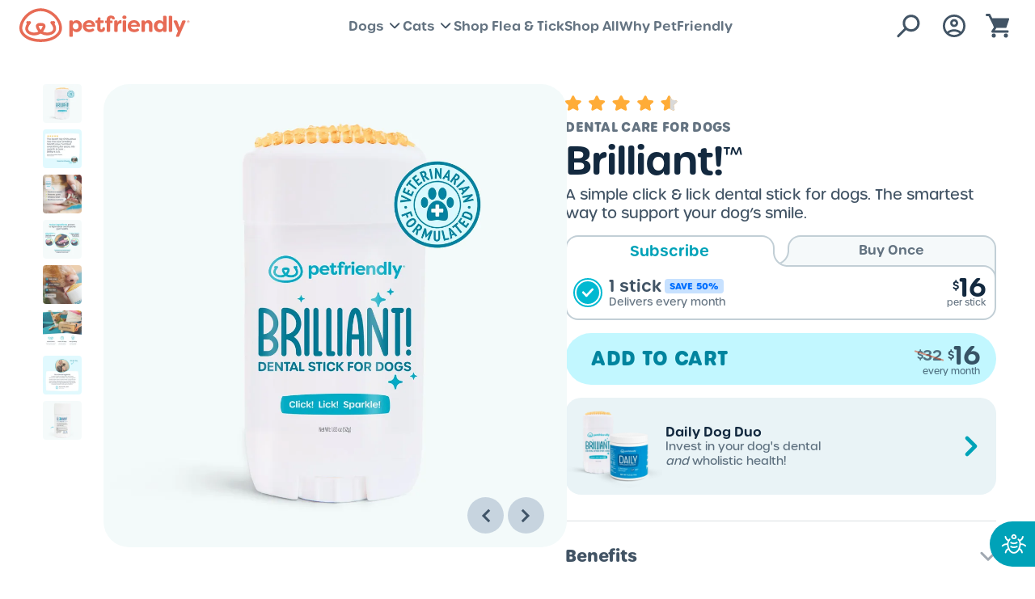

--- FILE ---
content_type: text/html
request_url: https://petfriendlybox.com/products/brilliant-dog-dental-care
body_size: 55605
content:
<!DOCTYPE html><html lang="en"><head><meta charSet="utf-8"/><meta name="viewport" content="width=device-width, initial-scale=1"/><title>PetFriendly Brilliant Dental Care for Dogs | Dog Dental Care - PetFriendly Box</title><meta description="Brilliant! Dental Care for Dogs is a simple dog dental gel stick that cleans teeth and freshens breath. Get started with dog dental care from PetFriendly."/><link rel="canonical" href="https://petfriendlybox.com/products/brilliant-dog-dental-care"/><meta property="og:title" content="PetFriendly Brilliant Dental Care for Dogs | Dog Dental Care - PetFriendly Box"/><meta property="og:url" content="https://petfriendlybox.com/products/brilliant-dog-dental-care"/><meta property="og:description" content="Brilliant! Dental Care for Dogs is a simple dog dental gel stick that cleans teeth and freshens breath. Get started with dog dental care from PetFriendly."/><meta property="og:image" content="https://cdn.builder.io/api/v1/image/assets%2Fc4261eceadfe4feebfaf3ef127757ccc%2Fb93f5c4c5a894c4daaf83832fb8a2475"/><meta name="twitter:card" content="summary_large_image"/><meta name="twitter:title" content="PetFriendly Brilliant Dental Care for Dogs | Dog Dental Care - PetFriendly Box"/><meta name="twitter:description" content="Brilliant! Dental Care for Dogs is a simple dog dental gel stick that cleans teeth and freshens breath. Get started with dog dental care from PetFriendly."/><meta name="twitter:image" content="https://cdn.builder.io/api/v1/image/assets%2Fc4261eceadfe4feebfaf3ef127757ccc%2Fb93f5c4c5a894c4daaf83832fb8a2475"/><link rel="stylesheet" href="https://cdn.shopify.com/oxygen-v2/34848/25295/52592/2335125/assets/root-DIErIqf4.css"/><link rel="stylesheet" href="https://cdn.shopify.com/oxygen-v2/34848/25295/52592/2335125/assets/customComponents-DJ9th9vc.css"/><link rel="stylesheet" href="https://cdn.shopify.com/oxygen-v2/34848/25295/52592/2335125/assets/CrossSellBlock-DgmUwI5G.css"/><link rel="stylesheet" href="https://cdn.shopify.com/oxygen-v2/34848/25295/52592/2335125/assets/reset-BMjuye2H.css"/><link rel="stylesheet" href="https://cdn.shopify.com/oxygen-v2/34848/25295/52592/2335125/assets/app-D3KRr9Gr.css"/><link rel="stylesheet" href="https://cdn.shopify.com/oxygen-v2/34848/25295/52592/2335125/assets/global-CtZ_kTLk.css"/><link rel="preconnect" href="https://cdn.shopify.com"/><link rel="preconnect" href="https://shop.app"/><link rel="icon" type="image/svg+xml" href="https://cdn.shopify.com/oxygen-v2/34848/25295/52592/2335125/assets/favicon-BNVmfQgn.svg"/><link rel="preload" href="https://use.typekit.net/af/4344f0/00000000000000007735bf94/30/l?primer=7cdcb44be4a7db8877ffa5c0007b8dd865b3bbc383831fe2ea177f62257a9191&amp;fvd=n9&amp;v=3" as="font" type="font/woff2" crossorigin="anonymous"/><link rel="preload" href="https://use.typekit.net/af/fe773b/00000000000000007735bf9b/30/l?primer=7cdcb44be4a7db8877ffa5c0007b8dd865b3bbc383831fe2ea177f62257a9191&amp;fvd=n5&amp;v=3" as="font" type="font/woff2" crossorigin="anonymous"/><link rel="preload" href="https://use.typekit.net/af/916187/00000000000000007735bfa0/30/l?primer=7cdcb44be4a7db8877ffa5c0007b8dd865b3bbc383831fe2ea177f62257a9191&amp;fvd=n6&amp;v=3" as="font" type="font/woff2" crossorigin="anonymous"/><link rel="preload" href="https://use.typekit.net/af/9e805f/00000000000000007735bfa2/30/l?primer=7cdcb44be4a7db8877ffa5c0007b8dd865b3bbc383831fe2ea177f62257a9191&amp;fvd=n7&amp;v=3" as="font" type="font/woff2" crossorigin="anonymous"/></head><body><noscript><iframe src="https://www.googletagmanager.com/ns.html?id=GTM-NZF9R76L" height="0" width="0" style="display:none;visibility:hidden" title="GTM Script"></iframe></noscript><div aria-modal="true" class="overlay " role="dialog"><button class="close-outside" title="close-outside"></button><aside><header class="bottom-border"><button class="close reset" title="close-aside"><svg xmlns="http://www.w3.org/2000/svg" width="20" height="20" fill="none" viewBox="0 0 20 20"><path stroke="#13293F" stroke-linecap="round" stroke-width="2.5" d="m2 2 16 16m0-16L2 18" opacity=".4"></path></svg></button><div><div class="detail-column"><p class="_message_1wpqa_307">Just $20 away from free shipping</p></div><div class="_progressBarContainer_1wpqa_325"><div class="_progressBar_1wpqa_325" style="width:0%"></div></div></div></header><main><!--$--><div class="_cartMain_aflyt_307"><div class="_cartEmpty_aflyt_398"><img src="/assets/icons/cart.svg" alt="cart"/><p>Your cart is empty. Let&#x27;s fix that!</p><a class="button--default button--small" data-discover="true" href="/collection/products">Build your box</a></div></div><!--/$--></main></aside></div><div aria-modal="true" class="overlay " role="dialog"><button class="close-outside" title="close-outside"></button><aside><header class=""><button class="close reset" title="close-aside"><svg xmlns="http://www.w3.org/2000/svg" width="20" height="20" fill="none" viewBox="0 0 20 20"><path stroke="#13293F" stroke-linecap="round" stroke-width="2.5" d="m2 2 16 16m0-16L2 18" opacity=".4"></path></svg></button></header><main></main></aside></div><header class="_Header_1bnwr_1344 _solid_1bnwr_1772"><a class="_Header__logo_1bnwr_1359" href="/"><svg xmlns="http://www.w3.org/2000/svg" width="224" height="64" fill="none" viewBox="0 0 224 64"><path fill="" d="M215.28 26.8c0-.85.67-1.54 1.53-1.54.87 0 1.53.69 1.53 1.53 0 .84-.66 1.53-1.53 1.53-.86 0-1.53-.69-1.53-1.53Zm2.8 0a1.26 1.26 0 1 0-2.52 0 1.26 1.26 0 1 0 2.51 0Zm-1.81.62v-1.28c0-.08.05-.12.12-.12h.55c.34 0 .52.24.52.51 0 .22-.11.39-.3.46l.25.4c.05.09.01.15-.08.15h-.16c-.07 0-.11-.02-.15-.08l-.23-.43h-.14v.4c0 .06-.04.11-.12.11h-.14c-.08 0-.12-.05-.12-.12Zm.63-.7c.1 0 .17-.08.17-.19 0-.1-.06-.21-.17-.21h-.25v.4h.25Zm-81.6-5.3c0-1.26.92-2.23 2.57-2.23 1.62 0 2.56.97 2.56 2.23 0 1.24-1 2.2-2.56 2.2-1.57 0-2.56-.96-2.56-2.2Zm.45 5.2c0-.85.47-1.32 1.32-1.32h1.6c.85 0 1.34.47 1.34 1.32v11.5c0 .86-.5 1.33-1.34 1.33h-1.6c-.85 0-1.32-.47-1.32-1.32v-11.5Zm-19.76 11.51v-9.66h-1.27c-.44 0-.69-.25-.69-.7v-1.59c0-.44.25-.68.7-.68h1.26v-.91c0-4.32 2.86-5.34 5.23-5.34 2.47 0 4.73 1.15 4.73 3.77 0 .14-.03.3-.05.44-.06.33-.3.52-.67.52h-1.98c-.35 0-.57-.22-.57-.5v-.16c0-.52-.53-.9-1.19-.9-.88 0-1.34.6-1.34 1.62v1.46h2.47c.44 0 .69.24.69.68v1.6c0 .44-.25.69-.69.69h-2.4v9.66c0 .85-.49 1.32-1.34 1.32h-1.57c-.85 0-1.32-.47-1.32-1.32Zm-11.83-9.66v6.27c0 3.9 2.56 5 4.95 5 2.56 0 4.73-1.26 4.73-4.31 0-.22-.05-.66-.16-1.07-.11-.42-.42-.55-.77-.55h-1.68c-.47 0-.63.24-.58.74.03.2.03.36.03.5 0 .74-.47 1.29-1.19 1.29-.63 0-1.15-.42-1.15-1.46v-6.41h3.2c.43 0 .68-.25.68-.7V26c0-.44-.25-.69-.69-.69h-3.2v-2.78c0-.6-.32-.96-.95-.96h-1.35c-.58 0-.97.3-1.08.88l-.46 2.86h-1.74c-.44 0-.71.25-.71.69v1.79c0 .44.27.69.71.69h1.4Z"></path><path fill="" fill-rule="evenodd" d="M69.81 44.29V26.62c0-.85.47-1.32 1.32-1.32h1.63c.85 0 1.32.47 1.32 1.32v.66A5.16 5.16 0 0 1 78.62 25c3.96 0 6.8 3.22 6.8 7.37 0 4.19-2.84 7.38-6.8 7.38a5.12 5.12 0 0 1-4.54-2.31v6.85c0 .85-.47 1.32-1.32 1.32h-1.63c-.85 0-1.32-.47-1.32-1.32Zm11.34-11.92c0-2.17-1.3-3.96-3.52-3.96-2.18 0-3.6 1.7-3.6 3.96s1.42 3.97 3.6 3.97c2.23 0 3.52-1.76 3.52-3.97Zm5.25.06c0-4 3-7.43 7.77-7.43 4.01 0 7.32 2.42 7.5 6.93.04.8-.51 1.16-1.34 1.16h-9.85c-.06 1.68 1.62 3.3 4.35 3.3 1.02 0 2.06-.25 3.13-.85.75-.41 1.35-.36 1.88.27l.3.39c.55.66.5 1.4-.25 1.95a8.92 8.92 0 0 1-5.34 1.6c-5.06 0-8.14-3.28-8.14-7.32Zm11.29-1.7c-.39-1.9-2.01-2.51-3.47-2.51-1.48 0-3.16.66-3.63 2.5h7.1Z" clip-rule="evenodd"></path><path fill="" d="M126.61 25.3c-.85 0-1.32.47-1.32 1.32v11.5c0 .86.47 1.33 1.32 1.33h1.63c.85 0 1.32-.47 1.32-1.32v-4.46c0-3.55 1.51-4.63 3.16-4.63.2 0 .4.03.63.05l.06.01c.58.08.96-.25.96-1.02v-1.92c0-.55-.14-1.08-.8-1.13l-.46-.03c-1.22 0-3.2.8-3.66 3.38v-1.76c0-.85-.47-1.32-1.32-1.32h-1.52Z"></path><path fill="" fill-rule="evenodd" d="M149.65 25c-4.77 0-7.77 3.44-7.77 7.43 0 4.04 3.09 7.32 8.15 7.32 1.82 0 3.72-.41 5.34-1.6.74-.55.8-1.29.25-1.95l-.3-.39c-.53-.63-1.13-.68-1.88-.27-1.07.6-2.12.85-3.13.85-2.73 0-4.4-1.62-4.35-3.3h9.85c.82 0 1.38-.36 1.35-1.16-.2-4.5-3.5-6.93-7.51-6.93Zm.05 3.22c1.46 0 3.08.6 3.47 2.5h-7.1c.47-1.84 2.14-2.5 3.63-2.5Z" clip-rule="evenodd"></path><path fill="" d="M158.9 26.62c0-.85.46-1.32 1.31-1.32h1.63c.85 0 1.32.47 1.32 1.32v.94c.69-1.62 2.2-2.56 4.29-2.56 3.8 0 5.17 2.97 5.17 6.3v6.83c0 .85-.5 1.32-1.34 1.32h-1.6c-.86 0-1.32-.47-1.32-1.32V31.6c0-1.98-.77-3.13-2.23-3.13s-2.97 1.13-2.97 3.77v5.89c0 .85-.47 1.32-1.32 1.32h-1.63c-.85 0-1.32-.47-1.32-1.32v-11.5Z"></path><path fill="" fill-rule="evenodd" d="M181.13 25c-4 0-6.83 3.22-6.83 7.37 0 4.19 2.84 7.38 6.83 7.38 1.84 0 3.5-.72 4.51-2.28v.66c0 .85.5 1.32 1.35 1.32h1.6c.85 0 1.31-.47 1.31-1.32V20.87c0-.85-.46-1.32-1.32-1.32h-1.6c-.84 0-1.34.47-1.34 1.32v6.44a5.1 5.1 0 0 0-4.51-2.31Zm.96 3.41c2.17 0 3.6 1.7 3.63 3.96-.03 2.26-1.46 3.97-3.63 3.97-2.2 0-3.52-1.76-3.52-3.97 0-2.17 1.32-3.96 3.52-3.96Z" clip-rule="evenodd"></path><path fill="" d="M192.68 38.13V20.87c0-.85.47-1.32 1.32-1.32h1.6c.85 0 1.35.47 1.35 1.32v17.26c0 .85-.5 1.32-1.35 1.32H194c-.85 0-1.32-.47-1.32-1.32Zm11.42.35-2.3 5.59c-.4.9.02 1.54 1.01 1.54h1.38c.74 0 1.24-.3 1.54-1.02l7.73-17.72c.39-.93-.03-1.57-1.02-1.57h-1.79a1.5 1.5 0 0 0-1.54 1.08l-2.91 7.67-2.9-7.67c-.24-.75-.76-1.08-1.53-1.08h-1.88c-.99 0-1.43.66-1.01 1.57l5.22 11.61Z"></path><path fill="" fill-rule="evenodd" d="M34.33 51.95c-10.69 0-19.65-3.43-24.22-10.1C6.37 36.4 7.7 28.5 12.82 21.68c5.13-6.82 13.05-11.3 21.25-11.4h.5c8.2.1 16.13 4.58 21.25 11.4 5.13 6.82 6.45 14.71 2.71 20.17-4.56 6.67-13.52 10.1-24.2 10.1Zm0-38.14c-7.12 0-14.14 3.94-18.68 9.99-4.31 5.73-5.37 12.05-2.62 16.06 3.8 5.55 11.66 8.56 21.3 8.56 9.62 0 17.49-3.01 21.29-8.56C58.37 35.85 57.3 29.53 53 23.8c-4.54-6.05-11.56-9.99-18.68-9.99Zm-.02 14.55c1.07 0 1.91.07 2.69.24 1.16.27 2.1.79 2.7 1.69 1.28 1.89.56 4.45-1.94 7.98l-.09.13-.18.26-.33.42a12.2 12.2 0 0 0 9.31.41c1.9-.74 3.05-1.93 3.32-3.4.32-1.8-.6-4.2-3.07-7.07-1.22-1.42.3-3.5 2-2.78l.06.02c.34.15.57.16.82.05l.05-.02a1.77 1.77 0 0 1 1.75 3.06l-.02.01.05.09c1.6 2.55 2.21 4.95 1.85 7.15l-.02.13c-.5 2.78-2.55 4.9-5.5 6.05a15.61 15.61 0 0 1-13.44-1.22 15.61 15.61 0 0 1-13.44 1.22c-2.9-1.14-4.93-3.2-5.47-5.93l-.03-.12-.02-.13c-.35-2.15.24-4.51 1.76-7l.1-.15.05-.09-.02-.01a1.77 1.77 0 0 1 1.69-3.09l.1.05c.24.1.45.1.76-.02l.12-.05c1.7-.71 3.23 1.36 2 2.78-2.47 2.87-3.39 5.27-3.06 7.08.26 1.46 1.42 2.65 3.31 3.4a12.2 12.2 0 0 0 9.32-.42 9.72 9.72 0 0 1-.33-.42l-.18-.26c-2.58-3.6-3.33-6.2-2.04-8.11.6-.9 1.54-1.42 2.7-1.69.78-.17 1.6-.24 2.67-.24Zm-.51 3.54c-.57.02-1.01.06-1.37.15-.21.05-.38.1-.49.16l-.05.04h-.02v.07c-.01.15.02.38.11.68a13.53 13.53 0 0 0 2.34 3.97A13.53 13.53 0 0 0 36.66 33c.09-.28.12-.5.12-.64v-.1l-.02-.01-.06-.04c-.1-.06-.27-.11-.49-.16a7.2 7.2 0 0 0-1.36-.15H33.8Z" clip-rule="evenodd"></path></svg></a><nav class="_Header__menu_1bnwr_1383" role="navigation"><div><a aria-current="page" class="_Header__menuItem_1bnwr_1392 active" href="/products/brilliant-dog-dental-care">Dogs<!-- --> <span class="_Header__caret_1bnwr_1416"><svg xmlns="http://www.w3.org/2000/svg" width="20" height="14" viewBox="0 0 512 512" fill="currentColor"><path d="M256 294.1L91.3 129.4c-12.5-12.5-32.8-12.5-45.3 0s-12.5 32.8 0 45.3l192 192c12.5 12.5 32.8 12.5 45.3 0l192-192c12.5-12.5 12.5-32.8 0-45.3s-32.8-12.5-45.3 0L256 294.1z"></path></svg></span></a></div><div><a aria-current="page" class="_Header__menuItem_1bnwr_1392 active" href="/products/brilliant-dog-dental-care">Cats<!-- --> <span class="_Header__caret_1bnwr_1416"><svg xmlns="http://www.w3.org/2000/svg" width="20" height="14" viewBox="0 0 512 512" fill="currentColor"><path d="M256 294.1L91.3 129.4c-12.5-12.5-32.8-12.5-45.3 0s-12.5 32.8 0 45.3l192 192c12.5 12.5 32.8 12.5 45.3 0l192-192c12.5-12.5 12.5-32.8 0-45.3s-32.8-12.5-45.3 0L256 294.1z"></path></svg></span></a></div><a class="_Header__menuItem_1bnwr_1392" href="/collection/flea-and-tick-treatment">Shop Flea &amp; Tick</a><a class="_Header__menuItem_1bnwr_1392" href="/collection/products">Shop All</a><a class="_Header__menuItem_1bnwr_1392" href="/about">Why PetFriendly</a></nav><div class="_Header__ctas_1bnwr_1475"><a class="_Header__searchIcon_1bnwr_1498" href="/search"><svg xmlns="http://www.w3.org/2000/svg" width="56" height="56" fill="none" viewBox="0 0 56 56"><path fill="" fill-opacity="1" fill-rule="evenodd" d="M36.238 19.36a7.534 7.534 0 1 0-10.655 10.654A7.534 7.534 0 0 0 36.238 19.36Zm-12.776-2.122c4.114-4.114 10.784-4.114 14.897 0 4.114 4.114 4.114 10.784 0 14.898-3.753 3.754-9.635 4.082-13.762.986l-8.596 8.596a1.5 1.5 0 1 1-2.122-2.12L22.476 31c-3.097-4.126-2.768-10.008.986-13.762Z" clip-rule="evenodd"></path></svg></a><!--$--><a class="_Header__accountLink_1bnwr_1498" href="/account/login"><svg xmlns="http://www.w3.org/2000/svg" width="56" height="56" fill="none" viewBox="0 0 56 56"><path fill="" d="M19.39 35.14c1.19-.91 2.52-1.627 3.99-2.153 1.47-.525 3.01-.787 4.62-.787 1.61 0 3.15.262 4.62.787 1.47.526 2.8 1.243 3.99 2.153a10.821 10.821 0 0 0 1.907-3.255A10.97 10.97 0 0 0 39.2 28c0-3.103-1.09-5.746-3.273-7.927C33.747 17.89 31.104 16.8 28 16.8c-3.103 0-5.746 1.09-7.927 3.273C17.89 22.254 16.8 24.897 16.8 28c0 1.377.227 2.672.683 3.885a10.821 10.821 0 0 0 1.907 3.255ZM28 29.4c-1.377 0-2.538-.473-3.483-1.417-.944-.945-1.417-2.106-1.417-3.483 0-1.377.473-2.538 1.417-3.483.945-.944 2.106-1.417 3.483-1.417 1.377 0 2.538.473 3.483 1.417.945.945 1.417 2.106 1.417 3.483 0 1.377-.472 2.538-1.417 3.483-.945.944-2.106 1.417-3.483 1.417ZM28 42c-1.937 0-3.757-.367-5.46-1.102a14.138 14.138 0 0 1-4.445-2.993 14.138 14.138 0 0 1-2.992-4.445C14.366 31.757 14 29.937 14 28c0-1.937.367-3.757 1.102-5.46a14.138 14.138 0 0 1 2.993-4.445 14.138 14.138 0 0 1 4.445-2.992C24.243 14.366 26.063 14 28 14c1.937 0 3.757.367 5.46 1.102a14.138 14.138 0 0 1 4.445 2.993 14.138 14.138 0 0 1 2.992 4.445C41.633 24.243 42 26.063 42 28c0 1.937-.367 3.757-1.102 5.46a14.138 14.138 0 0 1-2.993 4.445 14.138 14.138 0 0 1-4.445 2.992C31.757 41.633 29.937 42 28 42Zm0-2.8c1.237 0 2.403-.18 3.5-.543 1.097-.361 2.1-.88 3.01-1.557a10.541 10.541 0 0 0-3.01-1.558A11.104 11.104 0 0 0 28 35c-1.237 0-2.403.18-3.5.542-1.097.362-2.1.881-3.01 1.558.91.677 1.913 1.196 3.01 1.557 1.097.362 2.263.543 3.5.543Zm0-12.6c.607 0 1.108-.198 1.505-.595.397-.397.595-.898.595-1.505 0-.607-.198-1.108-.595-1.505-.397-.397-.898-.595-1.505-.595-.607 0-1.108.198-1.505.595-.397.397-.595.898-.595 1.505 0 .607.198 1.108.595 1.505.397.397.898.595 1.505.595Z"></path></svg></a><!--/$--><!--$--><button class="_Header__cartIcon_1bnwr_1498"><svg xmlns="http://www.w3.org/2000/svg" width="56" height="56" fill="none" viewBox="0 0 56 56"><path fill="" d="M11 14.5c0-.83.67-1.5 1.5-1.5h3c.57 0 1.09.32 1.34.83l2.34 4.67H39.1a1 1 0 0 1 .95 1.32l-3.33 10a1 1 0 0 1-.95.68H24.3l-2 3H38a1.5 1.5 0 0 1 0 3H19.5a1.5 1.5 0 0 1-1.25-2.33l2.94-4.41-1.3-3.14L14.57 16H12.5a1.5 1.5 0 0 1-1.5-1.5ZM23.5 40a2.5 2.5 0 1 1-5 0 2.5 2.5 0 0 1 5 0Zm15 0a2.5 2.5 0 1 1-5 0 2.5 2.5 0 0 1 5 0Z"></path></svg></button><!--/$--></div></header><main><div class="micro-quiz-cta  "><button><span><img src="/assets/icons/icon-flea-and-tick.svg" alt="Flea"/></span><span class="button-content">Which flea and<br/> tick solution is<br/> right for me?</span></button></div><script data-id="builderio-init-variants-fns" nonce="e32af0b6e4c5b1c347b7ae4d475103e0">
  window.builderIoAbTest = function updateCookiesAndStyles(contentId, variants, isHydrationTarget) {
  function getAndSetVariantId() {
    function setCookie(name, value, days) {
      let expires = '';
      if (days) {
        const date = new Date();
        date.setTime(date.getTime() + days * 24 * 60 * 60 * 1000);
        expires = '; expires=' + date.toUTCString();
      }
      document.cookie = name + '=' + (value || '') + expires + '; path=/' + '; Secure; SameSite=None';
    }
    function getCookie(name) {
      const nameEQ = name + '=';
      const ca = document.cookie.split(';');
      for (let i = 0; i < ca.length; i++) {
        let c = ca[i];
        while (c.charAt(0) === ' ') c = c.substring(1, c.length);
        if (c.indexOf(nameEQ) === 0) return c.substring(nameEQ.length, c.length);
      }
      return null;
    }
    const cookieName = `builder.tests.${contentId}`;
    const variantInCookie = getCookie(cookieName);
    const availableIDs = variants.map(vr => vr.id).concat(contentId);
    if (variantInCookie && availableIDs.includes(variantInCookie)) {
      return variantInCookie;
    }
    let n = 0;
    const random = Math.random();
    for (let i = 0; i < variants.length; i++) {
      const variant = variants[i];
      const testRatio = variant.testRatio;
      n += testRatio;
      if (random < n) {
        setCookie(cookieName, variant.id);
        return variant.id;
      }
    }
    setCookie(cookieName, contentId);
    return contentId;
  }
  const winningVariantId = getAndSetVariantId();
  const styleEl = document.currentScript?.previousElementSibling;
  if (isHydrationTarget) {
    styleEl.remove();
    const thisScriptEl = document.currentScript;
    thisScriptEl?.remove();
  } else {
    const newStyleStr = variants.concat({
      id: contentId
    }).filter(variant => variant.id !== winningVariantId).map(value => {
      return `.variant-${value.id} {  display: none; }
        `;
    }).join('');
    styleEl.innerHTML = newStyleStr;
  }
}
  window.builderIoRenderContent = function updateVariantVisibility(variantContentId, defaultContentId, isHydrationTarget) {
  if (!navigator.cookieEnabled) {
    return;
  }
  function getCookie(name) {
    const nameEQ = name + '=';
    const ca = document.cookie.split(';');
    for (let i = 0; i < ca.length; i++) {
      let c = ca[i];
      while (c.charAt(0) === ' ') c = c.substring(1, c.length);
      if (c.indexOf(nameEQ) === 0) return c.substring(nameEQ.length, c.length);
    }
    return null;
  }
  const cookieName = `builder.tests.${defaultContentId}`;
  const winningVariant = getCookie(cookieName);
  const parentDiv = document.currentScript?.parentElement;
  const isDefaultContent = variantContentId === defaultContentId;
  const isWinningVariant = winningVariant === variantContentId;
  if (isWinningVariant && !isDefaultContent) {
    parentDiv?.removeAttribute('hidden');
    parentDiv?.removeAttribute('aria-hidden');
  } else if (!isWinningVariant && isDefaultContent) {
    parentDiv?.setAttribute('hidden', 'true');
    parentDiv?.setAttribute('aria-hidden', 'true');
  }
  if (isHydrationTarget) {
    if (!isWinningVariant) {
      parentDiv?.remove();
    }
    const thisScriptEl = document.currentScript;
    thisScriptEl?.remove();
  }
  return;
}
  </script><div builder-content-id="27597a18002347e4bb75e755e15a4b6f" builder-model="product-page" class="variant-27597a18002347e4bb75e755e15a4b6f"><style data-id="builderio-content" nonce="e32af0b6e4c5b1c347b7ae4d475103e0">.builder-button {
  all: unset;
}

.builder-text > p:first-of-type, .builder-text > .builder-paragraph:first-of-type {
  margin: 0;
}
.builder-text > p, .builder-text > .builder-paragraph {
  color: inherit;
  line-height: inherit;
  letter-spacing: inherit;
  font-weight: inherit;
  font-size: inherit;
  text-align: inherit;
  font-family: inherit;
}</style><div class="builder-blocks props-blocks-wrapper-2936bbfc"><style data-id="builderio-block" nonce="e32af0b6e4c5b1c347b7ae4d475103e0">.builder-330032cd2812484596c0f00b3a3a4fce {
    display: flex;
flex-direction: column;
position: relative;
flex-shrink: 0;
box-sizing: border-box;
padding-left: var(--spacing-three, 48px);
padding-right: var(--spacing-three, 48px);
padding-top: var(--spacing-one, 16px);
padding-bottom: var(--spacing-one, 16px);
margin-top: var(--spacing-two, 32px);
  } @media (max-width: 1023px) {
      .builder-330032cd2812484596c0f00b3a3a4fce {
    padding-left: 0px;
padding-right: 0px;
margin-top: 0px;
  }
    }   </style><div builder-id="builder-330032cd2812484596c0f00b3a3a4fce" class="builder-330032cd2812484596c0f00b3a3a4fce builder-block"><section style="width:100%;align-self:stretch;flex-grow:1;box-sizing:border-box;max-width:1520px;display:flex;flex-direction:column;align-items:stretch;margin-left:auto;margin-right:auto"><style data-id="builderio-block" nonce="e32af0b6e4c5b1c347b7ae4d475103e0">.builder-5a0c145374ec4d368a40ccd99233bf63 {
    display: flex;
flex-direction: row;
position: relative;
flex-shrink: 0;
box-sizing: border-box;
gap: 2rem;
height: auto;
flex-grow: 0;
justify-content: center;
  } @media (max-width: 1023px) {
      .builder-5a0c145374ec4d368a40ccd99233bf63 {
    display: flex;
flex-direction: column;
align-items: stretch;
gap: 1em;
  }
    }   </style><div builder-id="builder-5a0c145374ec4d368a40ccd99233bf63" class="builder-5a0c145374ec4d368a40ccd99233bf63 builder-block"><style data-id="builderio-block" nonce="e32af0b6e4c5b1c347b7ae4d475103e0">.builder-e6f5180b5b404874bf714bc9133ccc30 {
    display: flex;
flex-direction: column;
position: relative;
flex-shrink: 1;
width: 55%;
  } @media (max-width: 1023px) {
      .builder-e6f5180b5b404874bf714bc9133ccc30 {
    width: 100%;
  }
    }   </style><div builder-id="builder-e6f5180b5b404874bf714bc9133ccc30" class="builder-e6f5180b5b404874bf714bc9133ccc30 builder-block"><style data-id="builderio-block" nonce="e32af0b6e4c5b1c347b7ae4d475103e0">    </style><div builder-id="builder-37dd6a8cb14e436d90bc32ac422f9d94" class="builder-37dd6a8cb14e436d90bc32ac422f9d94 builder-block"><div class="_custom-carousel_1371a_1344"></div></div></div><style data-id="builderio-block" nonce="e32af0b6e4c5b1c347b7ae4d475103e0">.builder-9a07a17233f24912b415bf3297e2b37a {
    display: flex;
flex-direction: column;
position: relative;
flex-shrink: 1;
margin-top: var(--spacing-one, 16px);
flex-grow: 1;
margin-right: auto;
  } @media (max-width: 1023px) {
      .builder-9a07a17233f24912b415bf3297e2b37a {
    width: 100%;
padding-left: var(--spacing-one-and-half, 24px);
padding-right: var(--spacing-one-and-half, 24px);
  }
    }   </style><div builder-id="builder-9a07a17233f24912b415bf3297e2b37a" class="builder-9a07a17233f24912b415bf3297e2b37a builder-block"><style data-id="builderio-block" nonce="e32af0b6e4c5b1c347b7ae4d475103e0">    </style><div builder-id="builder-583557aecff94b64a82710bb4178bfe4" class="builder-583557aecff94b64a82710bb4178bfe4 builder-block builder-symbol"><div builder-content-id="31969daf75964adfbbc6df3f32a6e456" builder-model="symbol" class="variant-31969daf75964adfbbc6df3f32a6e456"><style data-id="builderio-content" nonce="e32af0b6e4c5b1c347b7ae4d475103e0"></style><div class="builder-blocks props-blocks-wrapper-2936bbfc"><style data-id="builderio-block" nonce="e32af0b6e4c5b1c347b7ae4d475103e0">.builder-7d56682b1bdc441ebd17e1788e1748fc {
    width: 145px;
cursor: pointer;
margin-bottom: var(--spacing-half, 8px);
margin-top: -12px;
height: 25px;
margin-left: -4px;
  }    </style><a href="#Reviews" builder-id="builder-7d56682b1bdc441ebd17e1788e1748fc" class="builder-7d56682b1bdc441ebd17e1788e1748fc builder-block"><picture><img loading="lazy" fetchPriority="auto" role="presentation" style="object-position:center;object-fit:contain" class="builder-image img-9dac2184" src="https://cdn.builder.io/api/v1/image/assets%2Fc4261eceadfe4feebfaf3ef127757ccc%2F377b607f49c04852aafbb1d331e43cf5?width=145" sizes="(max-width: 638px) 23vw, (max-width: 998px) 15vw, 11vw"/></picture><style>.img-9dac2184 {
  opacity: 1;
  transition: opacity 0.2s ease-in-out;
}.div-9dac2184 {
  width: 100%;
  pointer-events: none;
  font-size: 0;
}.div-9dac2184-2 {
  display: flex;
  flex-direction: column;
  align-items: stretch;
  position: absolute;
  top: 0;
  left: 0;
  width: 100%;
  height: 100%;
}</style></a><style data-id="builderio-block" nonce="e32af0b6e4c5b1c347b7ae4d475103e0">.builder-pixel-oddwrrp071f {
    height: 0;
width: 0;
display: block;
opacity: 0;
overflow: hidden;
pointer-events: none;
  }    </style><img src="https://cdn.builder.io/api/v1/pixel?apiKey=c4261eceadfe4feebfaf3ef127757ccc" aria-hidden="true" alt="" role="presentation" width="0" height="0" builder-id="builder-pixel-oddwrrp071f" class="builder-pixel-oddwrrp071f builder-block"/></div><style>.props-blocks-wrapper-2936bbfc {
  display: flex;
  flex-direction: column;
  align-items: stretch;
}</style></div></div><style data-id="builderio-block" nonce="e32af0b6e4c5b1c347b7ae4d475103e0">.builder-240e01fb7acc40909d30e9d8a490a0d5 {
    display: flex;
flex-direction: column;
position: relative;
flex-shrink: 0;
box-sizing: border-box;
margin-bottom: 0px;
  }    </style><div builder-id="builder-240e01fb7acc40909d30e9d8a490a0d5" class="builder-240e01fb7acc40909d30e9d8a490a0d5 builder-block"><h1 class="typestyle__eyebrow rtype__text--s" style="color:hsl(210deg 54% 16% / 65.1%)"><span>Dental Care for Dogs</span></h1></div><style data-id="builderio-block" nonce="e32af0b6e4c5b1c347b7ae4d475103e0">.builder-01943cf4ba234066a581c1acccfa7b8d {
    display: flex;
flex-direction: column;
position: relative;
flex-shrink: 0;
box-sizing: border-box;
margin-bottom: var(--spacing-quarter, 4px);
  }    </style><div builder-id="builder-01943cf4ba234066a581c1acccfa7b8d" class="builder-01943cf4ba234066a581c1acccfa7b8d builder-block"><h2 class="typestyle__headline rtype__display--l" style="color:hsl(210deg 54% 16%)"><span>Brilliant!<sup>™</sup></span></h2></div><style data-id="builderio-block" nonce="e32af0b6e4c5b1c347b7ae4d475103e0">.builder-ede60526175b431fae0afede51c91a3c {
    display: flex;
flex-direction: column;
position: relative;
flex-shrink: 0;
box-sizing: border-box;
line-height: normal;
height: auto;
margin-bottom: var(--spacing-one, 16px);
  }    </style><div builder-id="builder-ede60526175b431fae0afede51c91a3c" class="builder-ede60526175b431fae0afede51c91a3c builder-block"><div class="builder-text" style="outline:none"><p>A simple click &amp; lick dental stick for dogs. The smartest way to support your dog’s smile.</p></div></div><style data-id="builderio-block" nonce="e32af0b6e4c5b1c347b7ae4d475103e0">.builder-5e076278b6a2410e9c669cb53439a27f {
    display: flex;
flex-direction: column;
position: relative;
flex-shrink: 0;
box-sizing: border-box;
  }    </style><div builder-id="builder-5e076278b6a2410e9c669cb53439a27f" class="builder-5e076278b6a2410e9c669cb53439a27f builder-block"><div data-testid="product-block"><div data-testid="purchase-options-form"><div class="_PurchaseOptionForm__tabs_4lz6m_507"><div role="button" tabindex="0" class="_PurchaseOptionForm__firstTab_4lz6m_511 _PurchaseOptionForm__firstTab--active_4lz6m_537">Subscribe<div class="_PurchaseOptionForm__firstTab--active__flareout_4lz6m_574"></div></div><div role="button" tabindex="0" class="_PurchaseOptionForm__secondTab_4lz6m_511 _PurchaseOptionForm__secondTab--inactive_4lz6m_682">Buy Once<div class="_PurchaseOptionForm__secondTab--inactive__flareout_4lz6m_695"></div></div></div><div class="_PurchaseOptionForm__content_4lz6m_728"><div class="_PurchaseOption_fj161_503"><input type="radio" name="1 stick" id="1 stick" aria-label="1 stick" checked=""/><label for="1 stick"><div class="_PurchaseOption__body_fj161_522"><div class="_PurchaseOption__title_fj161_526">1 stick<span class="_PurchaseOption__discountLabel_fj161_559 _PurchaseOption__discountLabel--blue_fj161_580">SAVE 50%</span></div><div class="_PurchaseOption__subtitle_fj161_546">Delivers every month</div></div><div class="_PurchaseOption__right_fj161_588"><span></span><div class="_PurchaseOption__price_fj161_602">$<div class="_PurchaseOption__price__bold_fj161_622">16</div></div><span>per stick<!-- --> </span></div></label></div></div></div><form method="post" action="/quick_registration" name="pet-form"><input type="hidden" name="intent" value="open-quick-registration"/><input type="hidden" name="pet-species" value="dog"/><input type="hidden" name="variants" value="[{&quot;id&quot;:&quot;gid://shopify/ProductVariant/50153405940026&quot;,&quot;title&quot;:&quot;single&quot;,&quot;sku&quot;:&quot;PF10010&quot;,&quot;selectedOptions&quot;:[{&quot;name&quot;:&quot;Quantity&quot;,&quot;value&quot;:&quot;single&quot;}],&quot;price&quot;:32,&quot;quantity&quot;:1,&quot;subscription&quot;:{&quot;price&quot;:16,&quot;sellingPlanId&quot;:&quot;gid://shopify/SellingPlan/690584027450&quot;},&quot;compareAtPrice&quot;:0,&quot;product&quot;:{&quot;gid&quot;:&quot;gid://shopify/Product/8732656468282&quot;,&quot;title&quot;:&quot;Brilliant!™&quot;}},{&quot;id&quot;:&quot;gid://shopify/ProductVariant/50153405972794&quot;,&quot;title&quot;:&quot;6-pack&quot;,&quot;sku&quot;:&quot;PF10010-6&quot;,&quot;selectedOptions&quot;:[{&quot;name&quot;:&quot;Quantity&quot;,&quot;value&quot;:&quot;6-pack&quot;}],&quot;price&quot;:132,&quot;quantity&quot;:6,&quot;subscription&quot;:null,&quot;compareAtPrice&quot;:192,&quot;product&quot;:{&quot;gid&quot;:&quot;gid://shopify/Product/8732656468282&quot;,&quot;title&quot;:&quot;Brilliant!™&quot;}}]"/><input type="hidden" name="purchase-option" value="{&quot;title&quot;:&quot;1 stick&quot;,&quot;subtitle&quot;:&quot;Delivers every month&quot;,&quot;quantity&quot;:&quot;single&quot;,&quot;subscription&quot;:true,&quot;color&quot;:&quot;blue&quot;,&quot;discount&quot;:50}"/><input type="hidden" name="selected-variant" value="[{&quot;id&quot;:&quot;gid://shopify/ProductVariant/50153405940026&quot;,&quot;title&quot;:&quot;single&quot;,&quot;sku&quot;:&quot;PF10010&quot;,&quot;selectedOptions&quot;:[{&quot;name&quot;:&quot;Quantity&quot;,&quot;value&quot;:&quot;single&quot;}],&quot;price&quot;:32,&quot;quantity&quot;:1,&quot;subscription&quot;:{&quot;price&quot;:16,&quot;sellingPlanId&quot;:&quot;gid://shopify/SellingPlan/690584027450&quot;},&quot;compareAtPrice&quot;:0,&quot;product&quot;:{&quot;gid&quot;:&quot;gid://shopify/Product/8732656468282&quot;,&quot;title&quot;:&quot;Brilliant!™&quot;}}]"/><input type="hidden" name="next-box" value=""/><button disabled="" class="_ATCButton_ylqtx_281" data-testid="pet-atc-quick-register"><div class="_ATCButton__text_ylqtx_306">ADD TO CART</div><div class="_ButtonPrice_q13qq_281"><div class="_ButtonPrice__price_q13qq_285"><div class="_ButtonPrice__priceSlash_q13qq_316"><small>$</small><span data-testid="pet-atc-slash-price">32</span></div><div><small>$</small><span data-testid="pet-atc-price">16</span></div></div><div class="_ButtonPrice__frequency_q13qq_345">every month</div></div></button></form></div></div><style data-id="builderio-block" nonce="e32af0b6e4c5b1c347b7ae4d475103e0">.builder-ad5bb33102fb47b4b2916d644db96644 {
    display: flex;
flex-direction: row;
position: relative;
flex-shrink: 0;
box-sizing: border-box;
margin-top: var(--spacing-one, 16px);
margin-bottom: var(--spacing-one, 16px);
background-color: var(--background-dark, hsl(194deg 42% 94%));
border-radius: 20px;
cursor: pointer;
pointer-events: auto;
  }    </style><a href="/products/duo-daily-dog-supplements" builder-id="builder-ad5bb33102fb47b4b2916d644db96644" class="builder-ad5bb33102fb47b4b2916d644db96644 builder-block"><style data-id="builderio-block" nonce="e32af0b6e4c5b1c347b7ae4d475103e0">.builder-7b2eec051be040fdbcc896a76687cd96 {
    display: flex;
flex-direction: column;
position: relative;
flex-shrink: 0;
box-sizing: border-box;
width: 120px;
min-width: 20px;
overflow: hidden;
  }  @media (max-width: 640px) {
      .builder-7b2eec051be040fdbcc896a76687cd96 {
    width: 80px;
height: 80px;
  }
    }  </style><div builder-id="builder-7b2eec051be040fdbcc896a76687cd96" class="builder-7b2eec051be040fdbcc896a76687cd96 builder-block"><picture><source type="image/webp" srcSet="https://cdn.builder.io/api/v1/image/assets%2Fc4261eceadfe4feebfaf3ef127757ccc%2F30755d11287a4b60919cbb9b57a74d8e?format=webp&amp;width=100 100w, https://cdn.builder.io/api/v1/image/assets%2Fc4261eceadfe4feebfaf3ef127757ccc%2F30755d11287a4b60919cbb9b57a74d8e?format=webp&amp;width=200 200w, https://cdn.builder.io/api/v1/image/assets%2Fc4261eceadfe4feebfaf3ef127757ccc%2F30755d11287a4b60919cbb9b57a74d8e?format=webp&amp;width=400 400w, https://cdn.builder.io/api/v1/image/assets%2Fc4261eceadfe4feebfaf3ef127757ccc%2F30755d11287a4b60919cbb9b57a74d8e?format=webp&amp;width=800 800w, https://cdn.builder.io/api/v1/image/assets%2Fc4261eceadfe4feebfaf3ef127757ccc%2F30755d11287a4b60919cbb9b57a74d8e?format=webp&amp;width=1200 1200w, https://cdn.builder.io/api/v1/image/assets%2Fc4261eceadfe4feebfaf3ef127757ccc%2F30755d11287a4b60919cbb9b57a74d8e?format=webp&amp;width=1600 1600w, https://cdn.builder.io/api/v1/image/assets%2Fc4261eceadfe4feebfaf3ef127757ccc%2F30755d11287a4b60919cbb9b57a74d8e?format=webp&amp;width=2000 2000w, https://cdn.builder.io/api/v1/image/assets%2Fc4261eceadfe4feebfaf3ef127757ccc%2F30755d11287a4b60919cbb9b57a74d8e?format=webp&amp;width=120 120w"/><img loading="lazy" fetchPriority="auto" role="presentation" style="object-position:center;object-fit:cover;position:absolute;height:100%;width:100%;left:0px;top:0px" class="builder-image img-9dac2184" src="https://cdn.builder.io/api/v1/image/assets%2Fc4261eceadfe4feebfaf3ef127757ccc%2F30755d11287a4b60919cbb9b57a74d8e?width=120" srcSet="https://cdn.builder.io/api/v1/image/assets%2Fc4261eceadfe4feebfaf3ef127757ccc%2F30755d11287a4b60919cbb9b57a74d8e?width=100 100w, https://cdn.builder.io/api/v1/image/assets%2Fc4261eceadfe4feebfaf3ef127757ccc%2F30755d11287a4b60919cbb9b57a74d8e?width=200 200w, https://cdn.builder.io/api/v1/image/assets%2Fc4261eceadfe4feebfaf3ef127757ccc%2F30755d11287a4b60919cbb9b57a74d8e?width=400 400w, https://cdn.builder.io/api/v1/image/assets%2Fc4261eceadfe4feebfaf3ef127757ccc%2F30755d11287a4b60919cbb9b57a74d8e?width=800 800w, https://cdn.builder.io/api/v1/image/assets%2Fc4261eceadfe4feebfaf3ef127757ccc%2F30755d11287a4b60919cbb9b57a74d8e?width=1200 1200w, https://cdn.builder.io/api/v1/image/assets%2Fc4261eceadfe4feebfaf3ef127757ccc%2F30755d11287a4b60919cbb9b57a74d8e?width=1600 1600w, https://cdn.builder.io/api/v1/image/assets%2Fc4261eceadfe4feebfaf3ef127757ccc%2F30755d11287a4b60919cbb9b57a74d8e?width=2000 2000w, https://cdn.builder.io/api/v1/image/assets%2Fc4261eceadfe4feebfaf3ef127757ccc%2F30755d11287a4b60919cbb9b57a74d8e?width=120 120w" sizes="(max-width: 638px) 13vw, (max-width: 998px) 13vw, 9vw"/></picture><div class="builder-image-sizer div-9dac2184" style="padding-top:100%"></div><style>.img-9dac2184 {
  opacity: 1;
  transition: opacity 0.2s ease-in-out;
}.div-9dac2184 {
  width: 100%;
  pointer-events: none;
  font-size: 0;
}.div-9dac2184-2 {
  display: flex;
  flex-direction: column;
  align-items: stretch;
  position: absolute;
  top: 0;
  left: 0;
  width: 100%;
  height: 100%;
}</style></div><style data-id="builderio-block" nonce="e32af0b6e4c5b1c347b7ae4d475103e0">.builder-d584648d8ba84768ae9ff5dd36a0bdb8 {
    display: flex;
flex-direction: column;
position: relative;
flex-shrink: 0;
box-sizing: border-box;
height: auto;
width: auto;
flex-grow: 1;
justify-content: center;
padding-left: var(--spacing-quarter, 4px);
align-self: stretch;
  }    </style><div builder-id="builder-d584648d8ba84768ae9ff5dd36a0bdb8" class="builder-d584648d8ba84768ae9ff5dd36a0bdb8 builder-block"><style data-id="builderio-block" nonce="e32af0b6e4c5b1c347b7ae4d475103e0">.builder-d636499ccd5c4fcdb112172095fa07d9 {
    display: flex;
flex-direction: column;
position: relative;
flex-shrink: 0;
box-sizing: border-box;
width: 192px;
align-self: stretch;
  }    </style><div builder-id="builder-d636499ccd5c4fcdb112172095fa07d9" class="builder-d636499ccd5c4fcdb112172095fa07d9 builder-block"><h4 class="typestyle__subheadline rtype__text--s" style="color:hsl(210deg 54% 16%)"><span>Daily Dog Duo</span></h4></div><style data-id="builderio-block" nonce="e32af0b6e4c5b1c347b7ae4d475103e0">.builder-1334fda4117b4410a952d9eeddd9e130 {
    display: flex;
flex-direction: column;
position: relative;
flex-shrink: 0;
box-sizing: border-box;
width: 192px;
align-self: stretch;
  }    </style><div builder-id="builder-1334fda4117b4410a952d9eeddd9e130" class="builder-1334fda4117b4410a952d9eeddd9e130 builder-block"><p class="Headline rtype__text--xs" style="color:hsl(210deg 54% 16% / 65.1%)"><span>Invest in your dog's dental <i>and</i> wholistic health!</span></p></div></div><style data-id="builderio-block" nonce="e32af0b6e4c5b1c347b7ae4d475103e0">.builder-b485079cb19c4afa825ab6e24d4a1cd2 {
    display: flex;
flex-direction: column;
position: relative;
flex-shrink: 0;
box-sizing: border-box;
width: 32px;
min-width: 20px;
overflow: hidden;
height: 32px;
margin-top: auto;
margin-bottom: auto;
margin-left: var(--spacing-one, 16px);
margin-right: var(--spacing-one, 16px);
  }    </style><div builder-id="builder-b485079cb19c4afa825ab6e24d4a1cd2" class="builder-b485079cb19c4afa825ab6e24d4a1cd2 builder-block"><picture><img loading="lazy" fetchPriority="auto" role="presentation" style="object-position:center;object-fit:cover;position:absolute;height:100%;width:100%;left:0px;top:0px" class="builder-image img-9dac2184" src="https://cdn.builder.io/api/v1/image/assets%2Fc4261eceadfe4feebfaf3ef127757ccc%2F73d1caa1ca414e10b5046393f25917a9?width=32" sizes="(max-width: 638px) 6vw, (max-width: 998px) 4vw, 3vw"/></picture><div class="builder-image-sizer div-9dac2184" style="padding-top:100%"></div><style>.img-9dac2184 {
  opacity: 1;
  transition: opacity 0.2s ease-in-out;
}.div-9dac2184 {
  width: 100%;
  pointer-events: none;
  font-size: 0;
}.div-9dac2184-2 {
  display: flex;
  flex-direction: column;
  align-items: stretch;
  position: absolute;
  top: 0;
  left: 0;
  width: 100%;
  height: 100%;
}</style></div></a><style data-id="builderio-block" nonce="e32af0b6e4c5b1c347b7ae4d475103e0">.builder-5e941e17d9f64970b42cf33e34dc86e4 {
    display: flex;
flex-direction: column;
position: relative;
flex-shrink: 0;
box-sizing: border-box;
  }    </style><div builder-id="builder-5e941e17d9f64970b42cf33e34dc86e4" class="builder-5e941e17d9f64970b42cf33e34dc86e4 builder-block"><div class="_custom-accordion_153u0_1344"><div class="_accordion-item_153u0_1348 "><div id="benefits" class="_accordion-title_153u0_1359" role="button" tabindex="0"><h3><span>Benefits</span></h3></div></div><div class="_accordion-item_153u0_1348 "><div id="how-to-use" class="_accordion-title_153u0_1359" role="button" tabindex="0"><h3><span>How to use</span></h3></div></div><div class="_accordion-item_153u0_1348 "><div id="tips-for-use" class="_accordion-title_153u0_1359" role="button" tabindex="0"><h3><span>Tips for use</span></h3></div></div><div class="_accordion-item_153u0_1348 "><div id="important-information" class="_accordion-title_153u0_1359" role="button" tabindex="0"><h3><span>Important information</span></h3></div></div></div></div></div></div></section></div><style data-id="builderio-block" nonce="e32af0b6e4c5b1c347b7ae4d475103e0">.builder-6b5f5cf41a524a9cbcc3442cca405bb4 {
    display: flex;
flex-direction: column;
position: relative;
flex-shrink: 0;
box-sizing: border-box;
margin-top: 0px;
padding-left: 0px;
padding-right: 0px;
padding-top: 0px;
padding-bottom: 0px;
min-height: 100px;
  }    </style><div builder-id="builder-6b5f5cf41a524a9cbcc3442cca405bb4" class="builder-6b5f5cf41a524a9cbcc3442cca405bb4 builder-block"><section style="width:100%;align-self:stretch;flex-grow:1;box-sizing:border-box;max-width:1200px;display:flex;flex-direction:column;align-items:stretch;margin-left:auto;margin-right:auto"><style data-id="builderio-block" nonce="e32af0b6e4c5b1c347b7ae4d475103e0">.builder-15240ab704094fb1ba04b330b38eb0db {
    display: flex;
flex-direction: column;
position: relative;
flex-shrink: 0;
box-sizing: border-box;
width: 100%;
overflow: hidden;
margin-left: auto;
margin-right: auto;
max-width: 1200px;
  } @media (max-width: 1023px) {
      .builder-15240ab704094fb1ba04b330b38eb0db {
    display: flex;
  }
    } @media (max-width: 640px) {
      .builder-15240ab704094fb1ba04b330b38eb0db {
    display: none;
  }
    }  </style><div builder-id="builder-15240ab704094fb1ba04b330b38eb0db" class="builder-15240ab704094fb1ba04b330b38eb0db builder-block"><picture><source type="image/webp" srcSet="https://cdn.builder.io/api/v1/image/assets%2Fc4261eceadfe4feebfaf3ef127757ccc%2Fbb072a51d18b41459c2c4b1110a7f3e1?format=webp&amp;width=100 100w, https://cdn.builder.io/api/v1/image/assets%2Fc4261eceadfe4feebfaf3ef127757ccc%2Fbb072a51d18b41459c2c4b1110a7f3e1?format=webp&amp;width=200 200w, https://cdn.builder.io/api/v1/image/assets%2Fc4261eceadfe4feebfaf3ef127757ccc%2Fbb072a51d18b41459c2c4b1110a7f3e1?format=webp&amp;width=400 400w, https://cdn.builder.io/api/v1/image/assets%2Fc4261eceadfe4feebfaf3ef127757ccc%2Fbb072a51d18b41459c2c4b1110a7f3e1?format=webp&amp;width=800 800w, https://cdn.builder.io/api/v1/image/assets%2Fc4261eceadfe4feebfaf3ef127757ccc%2Fbb072a51d18b41459c2c4b1110a7f3e1?format=webp&amp;width=1200 1200w, https://cdn.builder.io/api/v1/image/assets%2Fc4261eceadfe4feebfaf3ef127757ccc%2Fbb072a51d18b41459c2c4b1110a7f3e1?format=webp&amp;width=1600 1600w, https://cdn.builder.io/api/v1/image/assets%2Fc4261eceadfe4feebfaf3ef127757ccc%2Fbb072a51d18b41459c2c4b1110a7f3e1?format=webp&amp;width=2000 2000w, https://cdn.builder.io/api/v1/image/assets%2Fc4261eceadfe4feebfaf3ef127757ccc%2Fbb072a51d18b41459c2c4b1110a7f3e1"/><img loading="lazy" fetchPriority="auto" alt="Freshens breath, destroys bacteria, and protects the gum line, One-of-a-kind, lickable applicator, and delicious chicken flavor!" style="object-position:center;object-fit:contain;position:absolute;height:100%;width:100%;left:0px;top:0px" class="builder-image img-9dac2184" src="https://cdn.builder.io/api/v1/image/assets%2Fc4261eceadfe4feebfaf3ef127757ccc%2Fbb072a51d18b41459c2c4b1110a7f3e1" srcSet="https://cdn.builder.io/api/v1/image/assets%2Fc4261eceadfe4feebfaf3ef127757ccc%2Fbb072a51d18b41459c2c4b1110a7f3e1?width=100 100w, https://cdn.builder.io/api/v1/image/assets%2Fc4261eceadfe4feebfaf3ef127757ccc%2Fbb072a51d18b41459c2c4b1110a7f3e1?width=200 200w, https://cdn.builder.io/api/v1/image/assets%2Fc4261eceadfe4feebfaf3ef127757ccc%2Fbb072a51d18b41459c2c4b1110a7f3e1?width=400 400w, https://cdn.builder.io/api/v1/image/assets%2Fc4261eceadfe4feebfaf3ef127757ccc%2Fbb072a51d18b41459c2c4b1110a7f3e1?width=800 800w, https://cdn.builder.io/api/v1/image/assets%2Fc4261eceadfe4feebfaf3ef127757ccc%2Fbb072a51d18b41459c2c4b1110a7f3e1?width=1200 1200w, https://cdn.builder.io/api/v1/image/assets%2Fc4261eceadfe4feebfaf3ef127757ccc%2Fbb072a51d18b41459c2c4b1110a7f3e1?width=1600 1600w, https://cdn.builder.io/api/v1/image/assets%2Fc4261eceadfe4feebfaf3ef127757ccc%2Fbb072a51d18b41459c2c4b1110a7f3e1?width=2000 2000w, https://cdn.builder.io/api/v1/image/assets%2Fc4261eceadfe4feebfaf3ef127757ccc%2Fbb072a51d18b41459c2c4b1110a7f3e1" sizes="(max-width: 998px) 100vw, 86vw"/></picture><div class="builder-image-sizer div-9dac2184" style="padding-top:63.7%"></div><style>.img-9dac2184 {
  opacity: 1;
  transition: opacity 0.2s ease-in-out;
}.div-9dac2184 {
  width: 100%;
  pointer-events: none;
  font-size: 0;
}.div-9dac2184-2 {
  display: flex;
  flex-direction: column;
  align-items: stretch;
  position: absolute;
  top: 0;
  left: 0;
  width: 100%;
  height: 100%;
}</style></div><style data-id="builderio-block" nonce="e32af0b6e4c5b1c347b7ae4d475103e0">.builder-466c4d168a984f80b7d60c5826724d3b {
    display: none;
flex-direction: column;
position: relative;
flex-shrink: 0;
box-sizing: border-box;
width: 100%;
overflow: hidden;
margin-left: auto;
margin-right: auto;
max-width: 1200px;
  } @media (max-width: 1023px) {
      .builder-466c4d168a984f80b7d60c5826724d3b {
    display: none;
  }
    } @media (max-width: 640px) {
      .builder-466c4d168a984f80b7d60c5826724d3b {
    display: flex;
  }
    }  </style><div builder-id="builder-466c4d168a984f80b7d60c5826724d3b" class="builder-466c4d168a984f80b7d60c5826724d3b builder-block"><picture><source type="image/webp" srcSet="https://cdn.builder.io/api/v1/image/assets%2Fc4261eceadfe4feebfaf3ef127757ccc%2Ffef069e1e2b44201a711fa35093ff28f?format=webp&amp;width=100 100w, https://cdn.builder.io/api/v1/image/assets%2Fc4261eceadfe4feebfaf3ef127757ccc%2Ffef069e1e2b44201a711fa35093ff28f?format=webp&amp;width=200 200w, https://cdn.builder.io/api/v1/image/assets%2Fc4261eceadfe4feebfaf3ef127757ccc%2Ffef069e1e2b44201a711fa35093ff28f?format=webp&amp;width=400 400w, https://cdn.builder.io/api/v1/image/assets%2Fc4261eceadfe4feebfaf3ef127757ccc%2Ffef069e1e2b44201a711fa35093ff28f?format=webp&amp;width=800 800w, https://cdn.builder.io/api/v1/image/assets%2Fc4261eceadfe4feebfaf3ef127757ccc%2Ffef069e1e2b44201a711fa35093ff28f?format=webp&amp;width=1200 1200w, https://cdn.builder.io/api/v1/image/assets%2Fc4261eceadfe4feebfaf3ef127757ccc%2Ffef069e1e2b44201a711fa35093ff28f?format=webp&amp;width=1600 1600w, https://cdn.builder.io/api/v1/image/assets%2Fc4261eceadfe4feebfaf3ef127757ccc%2Ffef069e1e2b44201a711fa35093ff28f?format=webp&amp;width=2000 2000w, https://cdn.builder.io/api/v1/image/assets%2Fc4261eceadfe4feebfaf3ef127757ccc%2Ffef069e1e2b44201a711fa35093ff28f"/><img loading="lazy" fetchPriority="auto" alt="Freshens breath, destroys bacteria, and protects the gum line, One-of-a-kind, lickable applicator, and delicious chicken flavor!" style="object-position:center;object-fit:contain;position:absolute;height:100%;width:100%;left:0px;top:0px" class="builder-image img-9dac2184" src="https://cdn.builder.io/api/v1/image/assets%2Fc4261eceadfe4feebfaf3ef127757ccc%2Ffef069e1e2b44201a711fa35093ff28f" srcSet="https://cdn.builder.io/api/v1/image/assets%2Fc4261eceadfe4feebfaf3ef127757ccc%2Ffef069e1e2b44201a711fa35093ff28f?width=100 100w, https://cdn.builder.io/api/v1/image/assets%2Fc4261eceadfe4feebfaf3ef127757ccc%2Ffef069e1e2b44201a711fa35093ff28f?width=200 200w, https://cdn.builder.io/api/v1/image/assets%2Fc4261eceadfe4feebfaf3ef127757ccc%2Ffef069e1e2b44201a711fa35093ff28f?width=400 400w, https://cdn.builder.io/api/v1/image/assets%2Fc4261eceadfe4feebfaf3ef127757ccc%2Ffef069e1e2b44201a711fa35093ff28f?width=800 800w, https://cdn.builder.io/api/v1/image/assets%2Fc4261eceadfe4feebfaf3ef127757ccc%2Ffef069e1e2b44201a711fa35093ff28f?width=1200 1200w, https://cdn.builder.io/api/v1/image/assets%2Fc4261eceadfe4feebfaf3ef127757ccc%2Ffef069e1e2b44201a711fa35093ff28f?width=1600 1600w, https://cdn.builder.io/api/v1/image/assets%2Fc4261eceadfe4feebfaf3ef127757ccc%2Ffef069e1e2b44201a711fa35093ff28f?width=2000 2000w, https://cdn.builder.io/api/v1/image/assets%2Fc4261eceadfe4feebfaf3ef127757ccc%2Ffef069e1e2b44201a711fa35093ff28f" sizes="100vw"/></picture><div class="builder-image-sizer div-9dac2184" style="padding-top:100%"></div><style>.img-9dac2184 {
  opacity: 1;
  transition: opacity 0.2s ease-in-out;
}.div-9dac2184 {
  width: 100%;
  pointer-events: none;
  font-size: 0;
}.div-9dac2184-2 {
  display: flex;
  flex-direction: column;
  align-items: stretch;
  position: absolute;
  top: 0;
  left: 0;
  width: 100%;
  height: 100%;
}</style></div></section></div><style data-id="builderio-block" nonce="e32af0b6e4c5b1c347b7ae4d475103e0">.builder-f982b02bf54243b29094416b6fcfaa26 {
    display: flex;
flex-direction: column;
position: relative;
flex-shrink: 0;
box-sizing: border-box;
padding-left: var(--spacing-one, 16px);
padding-right: var(--spacing-one, 16px);
padding-top: var(--spacing-one, 16px);
padding-bottom: var(--spacing-one, 16px);
margin-top: var(--spacing-one, 16px);
  }    </style><div builder-id="builder-f982b02bf54243b29094416b6fcfaa26" class="builder-f982b02bf54243b29094416b6fcfaa26 builder-block"><section style="width:100%;align-self:stretch;flex-grow:1;box-sizing:border-box;max-width:1520px;display:flex;flex-direction:column;align-items:stretch;margin-left:auto;margin-right:auto"><style data-id="builderio-block" nonce="e32af0b6e4c5b1c347b7ae4d475103e0">.builder-5904d197671f4753985f1e706f94caeb {
    display: flex;
flex-direction: column;
position: relative;
flex-shrink: 0;
box-sizing: border-box;
text-align: center;
  }    </style><div builder-id="builder-5904d197671f4753985f1e706f94caeb" class="builder-5904d197671f4753985f1e706f94caeb builder-block"><h3 class="typestyle__headline rtype__display--m" style="color:hsl(210deg 54% 16% / 80%)"><span>How to use Brilliant!<sup>™</sup></span></h3></div></section></div><style data-id="builderio-block" nonce="e32af0b6e4c5b1c347b7ae4d475103e0">.builder-378aa783f610480a9fcac89ca72b388b {
    display: flex;
flex-direction: column;
position: relative;
flex-shrink: 0;
box-sizing: border-box;
padding-left: var(--spacing-one, 16px);
padding-right: var(--spacing-one, 16px);
padding-top: var(--spacing-one, 16px);
padding-bottom: var(--spacing-one, 16px);
margin-top: 0px;
min-height: 100px;
  }    </style><div builder-id="builder-378aa783f610480a9fcac89ca72b388b" class="builder-378aa783f610480a9fcac89ca72b388b builder-block"><section style="width:100%;align-self:stretch;flex-grow:1;box-sizing:border-box;max-width:1280px;display:flex;flex-direction:column;align-items:stretch;margin-left:auto;margin-right:auto"><style data-id="builderio-block" nonce="e32af0b6e4c5b1c347b7ae4d475103e0">.builder-e85322b53d8c4b42bcc130fa2286927f {
    display: flex;
flex-direction: column;
position: relative;
flex-shrink: 0;
box-sizing: border-box;
  }    </style><div builder-id="builder-e85322b53d8c4b42bcc130fa2286927f" class="builder-e85322b53d8c4b42bcc130fa2286927f builder-block"><div class="builder-columns builder-e85322b53d8c4b42bcc130fa2286927f-breakpoints div-a6f3faac" style="--flex-dir:column;--flex-dir-tablet:column"><style data-id="builderio-columns" nonce="e32af0b6e4c5b1c347b7ae4d475103e0">
        @media (max-width: 1023px) {
          .builder-e85322b53d8c4b42bcc130fa2286927f-breakpoints {
            flex-direction: var(--flex-dir-tablet);
            align-items: stretch;
          }

          .builder-e85322b53d8c4b42bcc130fa2286927f-breakpoints > .builder-column {
            width: var(--column-width-tablet) !important;
            margin-left: var(--column-margin-left-tablet) !important;
          }
        }

        @media (max-width: 640px) {
          .builder-e85322b53d8c4b42bcc130fa2286927f-breakpoints {
            flex-direction: var(--flex-dir);
            align-items: stretch;
          }

          .builder-e85322b53d8c4b42bcc130fa2286927f-breakpoints > .builder-column {
            width: var(--column-width-mobile) !important;
            margin-left: var(--column-margin-left-mobile) !important;
          }
        },
      </style><div class="builder-column" style="display:flex;flex-direction:column;align-items:stretch;width:calc(25% - 15px);margin-left:0px;--column-width-mobile:100%;--column-margin-left-mobile:0;--column-width-tablet:100%;--column-margin-left-tablet:0"><div class="builder-blocks props-blocks-wrapper-2936bbfc" builder-path="component.options.columns.0.blocks" builder-parent-id="builder-e85322b53d8c4b42bcc130fa2286927f" style="flex-grow:1"><style data-id="builderio-block" nonce="e32af0b6e4c5b1c347b7ae4d475103e0">.builder-f8090adfbad0408292b92d1ba3d31d9a {
    display: flex;
flex-direction: column;
position: relative;
flex-shrink: 0;
box-sizing: border-box;
margin-bottom: var(--spacing-three, 48px);
margin-left: var(--spacing-one, 16px);
  }    </style><div builder-id="builder-f8090adfbad0408292b92d1ba3d31d9a" class="builder-f8090adfbad0408292b92d1ba3d31d9a builder-block"><style data-id="builderio-block" nonce="e32af0b6e4c5b1c347b7ae4d475103e0">.builder-15c02c0622fa4aa0b14f0914c95bd94b {
    display: flex;
flex-direction: column;
flex-shrink: 0;
box-sizing: border-box;
gap: 0px;
position: relative;
min-height: 0px;
align-items: start;
height: 26px;
z-index: 2;
  }    </style><div builder-id="builder-15c02c0622fa4aa0b14f0914c95bd94b" class="builder-15c02c0622fa4aa0b14f0914c95bd94b builder-block  builder-canvas"><style data-id="builderio-block" nonce="e32af0b6e4c5b1c347b7ae4d475103e0">.builder-183b7b77b4424fce83fb7c9eca3756fa {
    box-sizing: border-box;
background-image: url(https://cdn.builder.io/api/v1/image/assets%2Fc4261eceadfe4feebfaf3ef127757ccc%2Ff5fa66782bac402ca403753a5e1b5569?width=64);
background-repeat: no-repeat;
background-position: center;
background-size: contain;
position: absolute;
top: -16px;
left: -16px;
width: 64px;
height: 64px;
padding-top: var(--spacing-quarter, 4px);
  }    </style><div builder-id="builder-183b7b77b4424fce83fb7c9eca3756fa" class="builder-183b7b77b4424fce83fb7c9eca3756fa builder-block"><style data-id="builderio-block" nonce="e32af0b6e4c5b1c347b7ae4d475103e0">.builder-1328c8fbff3b41f4a98f8a4035ebeb64 {
    display: flex;
flex-direction: column;
position: relative;
flex-shrink: 0;
box-sizing: border-box;
line-height: normal;
height: auto;
text-align: center;
font-size: 36px;
font-weight: 600;
color: var(--white, hsl(0deg 0% 100%));
  }    </style><div builder-id="builder-1328c8fbff3b41f4a98f8a4035ebeb64" class="builder-1328c8fbff3b41f4a98f8a4035ebeb64 builder-block"><div class="builder-text" style="outline:none"><font color="#fff"><span style="font-size: 40px;">1</span></font>
</div></div></div><style data-id="builderio-block" nonce="e32af0b6e4c5b1c347b7ae4d475103e0">.builder-de498ac5837a4fb89ec79f666cfbd08c {
    position: absolute;
top: 0px;
left: 54px;
  }    </style><div builder-id="builder-de498ac5837a4fb89ec79f666cfbd08c" class="builder-de498ac5837a4fb89ec79f666cfbd08c builder-block"><h3 class="typestyle__subheadline rtype__text--l" style="color:hsl(210deg 54% 16% / 80%)"><span>Click</span></h3></div></div><style data-id="builderio-block" nonce="e32af0b6e4c5b1c347b7ae4d475103e0">.builder-cc3fb298af5f4d9faeb19932f3c79b73 {
    display: flex;
flex-direction: column;
position: relative;
flex-shrink: 0;
box-sizing: border-box;
z-index: 1;
  }    </style><div builder-id="builder-cc3fb298af5f4d9faeb19932f3c79b73" class="builder-cc3fb298af5f4d9faeb19932f3c79b73 builder-block"><svg style="display:block" width="0" height="0"><clipPath id="imageframe--wonkysquare1" clipPathUnits="objectBoundingBox"><path d="M.042.943C.005.894.008.074.042.038c.05-.036.89-.023.92 0 .03.023.036.888-.02.923-.057.036-.864.03-.9-.018Z"></path></clipPath><clipPath id="imageframe--wonkysquare2" clipPathUnits="objectBoundingBox"><path d="M.029.964c-.015-.02-.02-.907 0-.93.02-.023.906-.025.936 0 .03.025.021.916 0 .93-.031.02-.912.033-.936 0Z"></path></clipPath><clipPath id="imageframe--wonkysquare3" clipPathUnits="objectBoundingBox"><path d="M.06.938C.001.878 0 .098.06.06c.057-.067.837-.05.886 0 .05.05.053.815 0 .878-.052.063-.83.06-.887 0Z"></path></clipPath><clipPath id="imageframe--wonkysquare4" clipPathUnits="objectBoundingBox"><path d="M.035.959C.012.945.01.345.025.049c.029-.026.87-.065.926.01.055.074.03.894.007.916C.934.998.058.972.035.96Z"></path></clipPath><clipPath id="imageframe--wonkysquare5" clipPathUnits="objectBoundingBox"><path d="M.019.5C.01.134.016.066.047.046.075.013.262.015.503.016h.01C.82.02.926.022.95.047c.026.026.039.16.031.487C.975.883.977.91.952.94.923.972.757.984.488.984.19.984.076.97.047.94.018.91.026.867.019.5Z"></path></clipPath><clipPath id="imageframe--wonkysquare6" clipPathUnits="objectBoundingBox"><path d="M.981.505c.008.371.003.44-.028.46C.924.997.731.978.485.976.175.975.069.99.043.964.018.938.011.804.018.472.026.117.017.092.043.06.071.028.237.016.51.016c.3 0 .415.014.444.045.029.03.021.073.028.444Z"></path></clipPath><clipPath id="imageframe--wonkysquare7" clipPathUnits="objectBoundingBox"><path d="M.505.019C.876.01.945.016.965.047c.033.029.014.222.012.468C.975.825.99.931.964.957.938.982.804.989.472.982.117.974.092.983.06.957.028.929.016.763.016.49c0-.3.014-.415.045-.444C.09.018.134.026.505.019Z"></path></clipPath><clipPath id="imageframe--wonkysquare8" clipPathUnits="objectBoundingBox"><path d="M.973.14c.03.143-.008.589-.015.67-.01.118-.625.202-.83.166C.065.966-.007.398.021.2.092.001.93-.063.973.14Z"></path></clipPath><clipPath id="imageframe--wonkysquare9" clipPathUnits="objectBoundingBox"><path d="M.03.151C0 .308.025.8.03.888c.01.129.655.104.86.065.061-.012.114-.52.087-.734C.907-.001.073-.071.031.15Z"></path></clipPath><clipPath id="imageframe--wonkysquare10" clipPathUnits="objectBoundingBox"><path d="M.105.947c.136.076.74.015.82 0C1.05.925.946.31.908.105.89.015.22-.018.119.056-.014.153-.019.878.105.947Z"></path></clipPath><clipPath id="imageframe--wonkysquare11" clipPathUnits="objectBoundingBox"><path d="M.858.975c-.146.03-.68-.024-.762-.03C-.024.934.016.34.053.133.063.072.595-.006.795.02c.204.071.27.912.063.954Z"></path></clipPath><clipPath id="imageframe--wonkysquare12" clipPathUnits="objectBoundingBox"><path d="M.859.975C.714 1.005.184.952.1.945-.018.935-.016.23.126.078.195.006.598.005.796.032c.203.07.268.901.063.943Z"></path></clipPath><clipPath id="imageframe--wonkycircle1" clipPathUnits="objectBoundingBox"><path d="M.506.013C.179-.05-.161.497.1.846c.13.174.73.24.84-.075.11-.316.08-.658-.435-.758Z"></path></clipPath><clipPath id="imageframe--wonkycircle2" clipPathUnits="objectBoundingBox"><path d="M.3.966C.051.89-.096.38.092.142.251-.056.713-.04.908.23c.26.362-.124.885-.609.736Z"></path></clipPath><clipPath id="imageframe--wonkycircle3" clipPathUnits="objectBoundingBox"><path d="M.102.103C.2-.002.59-.067.845.168c.206.223.176.6.032.734-.145.134-.634.113-.757-.025C.005.745-.053.27.102.103Z"></path></clipPath><clipPath id="imageframe--wonkycircle4" clipPathUnits="objectBoundingBox"><path d="M.09.75C-.12.502.09.008.505.008c.339 0 .623.494.416.742-.208.247-.503.39-.833 0Z"></path></clipPath><clipPath id="imageframe--wonkycircle5" clipPathUnits="objectBoundingBox"><path d="M.04.695C-.06.515.069.008.467.008c.374 0 .561.269.52.599-.056.44-.692.548-.947.088Z"></path></clipPath><clipPath id="imageframe--wonkycircle6" clipPathUnits="objectBoundingBox"><path d="M.008.532c0-.217.146-.499.47-.524.283 0 .506.261.514.524C1 .795.699.992.46.992.22.992.008.75.008.532Z"></path></clipPath></svg><div class="_imageframe--wonkysquare1_1whxw_1"><picture><source srcSet="
    https://cdn.builder.io/api/v1/image/assets%2Fc4261eceadfe4feebfaf3ef127757ccc%2F9442ab0364684002be618a44221e6525?width=300&amp;format=webp&amp;quality=80 300w,
    https://cdn.builder.io/api/v1/image/assets%2Fc4261eceadfe4feebfaf3ef127757ccc%2F9442ab0364684002be618a44221e6525?width=600&amp;format=webp&amp;quality=80 600w,
    https://cdn.builder.io/api/v1/image/assets%2Fc4261eceadfe4feebfaf3ef127757ccc%2F9442ab0364684002be618a44221e6525?width=1200&amp;format=webp&amp;quality=80 1200w,
    https://cdn.builder.io/api/v1/image/assets%2Fc4261eceadfe4feebfaf3ef127757ccc%2F9442ab0364684002be618a44221e6525?width=300&amp;format=jpeg&amp;quality=80 300w,
    https://cdn.builder.io/api/v1/image/assets%2Fc4261eceadfe4feebfaf3ef127757ccc%2F9442ab0364684002be618a44221e6525?width=600&amp;format=jpeg&amp;quality=80 600w,
    https://cdn.builder.io/api/v1/image/assets%2Fc4261eceadfe4feebfaf3ef127757ccc%2F9442ab0364684002be618a44221e6525?width=1200&amp;format=jpeg&amp;quality=80 1200w
  " sizes="(max-width: 600px) 100vw, 600px" type="image/webp"/><source srcSet="
    https://cdn.builder.io/api/v1/image/assets%2Fc4261eceadfe4feebfaf3ef127757ccc%2F9442ab0364684002be618a44221e6525?width=300&amp;format=webp&amp;quality=80 300w,
    https://cdn.builder.io/api/v1/image/assets%2Fc4261eceadfe4feebfaf3ef127757ccc%2F9442ab0364684002be618a44221e6525?width=600&amp;format=webp&amp;quality=80 600w,
    https://cdn.builder.io/api/v1/image/assets%2Fc4261eceadfe4feebfaf3ef127757ccc%2F9442ab0364684002be618a44221e6525?width=1200&amp;format=webp&amp;quality=80 1200w,
    https://cdn.builder.io/api/v1/image/assets%2Fc4261eceadfe4feebfaf3ef127757ccc%2F9442ab0364684002be618a44221e6525?width=300&amp;format=jpeg&amp;quality=80 300w,
    https://cdn.builder.io/api/v1/image/assets%2Fc4261eceadfe4feebfaf3ef127757ccc%2F9442ab0364684002be618a44221e6525?width=600&amp;format=jpeg&amp;quality=80 600w,
    https://cdn.builder.io/api/v1/image/assets%2Fc4261eceadfe4feebfaf3ef127757ccc%2F9442ab0364684002be618a44221e6525?width=1200&amp;format=jpeg&amp;quality=80 1200w
  " sizes="(max-width: 600px) 100vw, 600px" type="image/jpeg"/><img src="https://cdn.builder.io/api/v1/image/assets%2Fc4261eceadfe4feebfaf3ef127757ccc%2F9442ab0364684002be618a44221e6525?width=600&amp;format=jpeg&amp;quality=80" alt="Brilliant Step 1: Click" decoding="async" loading="lazy" style="width:100%;height:auto"/></picture></div></div><style data-id="builderio-block" nonce="e32af0b6e4c5b1c347b7ae4d475103e0">.builder-f59acd4167f24901bb7728917d33c81b {
    display: flex;
flex-direction: column;
position: relative;
flex-shrink: 0;
box-sizing: border-box;
line-height: normal;
height: auto;
padding-top: var(--spacing-half, 8px);
padding-left: var(--spacing-half, 8px);
padding-right: var(--spacing-half, 8px);
  }    </style><div builder-id="builder-f59acd4167f24901bb7728917d33c81b" class="builder-f59acd4167f24901bb7728917d33c81b builder-block"><div class="builder-text" style="outline:none"><p>Remove the cap and peel back the seal. Twist until the gel reaches the top. Click three times for your dog's daily dose.</p></div></div></div></div><style>.props-blocks-wrapper-2936bbfc {
  display: flex;
  flex-direction: column;
  align-items: stretch;
}</style></div><div class="builder-column" style="display:flex;flex-direction:column;align-items:stretch;width:calc(25% - 15px);margin-left:20px;--column-width-mobile:100%;--column-margin-left-mobile:0;--column-width-tablet:100%;--column-margin-left-tablet:0"><div class="builder-blocks props-blocks-wrapper-2936bbfc" builder-path="component.options.columns.1.blocks" builder-parent-id="builder-e85322b53d8c4b42bcc130fa2286927f" style="flex-grow:1"><style data-id="builderio-block" nonce="e32af0b6e4c5b1c347b7ae4d475103e0">.builder-9d45c2197ec74836abf352b0dc09c66e {
    display: flex;
flex-direction: column;
position: relative;
flex-shrink: 0;
box-sizing: border-box;
margin-bottom: var(--spacing-three, 48px);
margin-left: var(--spacing-one, 16px);
  }    </style><div builder-id="builder-9d45c2197ec74836abf352b0dc09c66e" class="builder-9d45c2197ec74836abf352b0dc09c66e builder-block"><style data-id="builderio-block" nonce="e32af0b6e4c5b1c347b7ae4d475103e0">.builder-58b78f33fe874244a278b4e2814708e8 {
    display: flex;
flex-direction: column;
flex-shrink: 0;
box-sizing: border-box;
gap: 6px;
position: relative;
min-height: 0px;
align-items: start;
height: 26px;
z-index: 2;
padding-right: 26px;
  }    </style><div builder-id="builder-58b78f33fe874244a278b4e2814708e8" class="builder-58b78f33fe874244a278b4e2814708e8 builder-block  builder-canvas"><style data-id="builderio-block" nonce="e32af0b6e4c5b1c347b7ae4d475103e0">.builder-f04f563650ec416c8884ebb7205ff1e5 {
    box-sizing: border-box;
background-image: url(https://cdn.builder.io/api/v1/image/assets%2Fc4261eceadfe4feebfaf3ef127757ccc%2Ff5fa66782bac402ca403753a5e1b5569?width=64);
background-repeat: no-repeat;
background-position: center;
background-size: contain;
position: absolute;
top: -16px;
left: -16px;
width: 64px;
height: 64px;
padding-top: var(--spacing-quarter, 4px);
  }    </style><div builder-id="builder-f04f563650ec416c8884ebb7205ff1e5" class="builder-f04f563650ec416c8884ebb7205ff1e5 builder-block"><style data-id="builderio-block" nonce="e32af0b6e4c5b1c347b7ae4d475103e0">.builder-75dbf771d2fb485e920475b6aa3dc492 {
    display: flex;
flex-direction: column;
position: relative;
flex-shrink: 0;
box-sizing: border-box;
line-height: normal;
height: auto;
text-align: center;
font-size: 36px;
font-weight: 600;
color: var(--white, hsl(0deg 0% 100%));
  }    </style><div builder-id="builder-75dbf771d2fb485e920475b6aa3dc492" class="builder-75dbf771d2fb485e920475b6aa3dc492 builder-block"><div class="builder-text" style="outline:none"><font color="#fff"><span style="font-size: 40px;">2</span></font>
</div></div></div><style data-id="builderio-block" nonce="e32af0b6e4c5b1c347b7ae4d475103e0">.builder-0ade1ab3d6ac4122a4a9c6ed9219c8c9 {
    position: absolute;
top: 0px;
left: 54px;
  }    </style><div builder-id="builder-0ade1ab3d6ac4122a4a9c6ed9219c8c9" class="builder-0ade1ab3d6ac4122a4a9c6ed9219c8c9 builder-block"><h3 class="typestyle__subheadline rtype__text--l" style="color:hsl(210deg 54% 16% / 80%)"><span>Lick</span></h3></div></div><style data-id="builderio-block" nonce="e32af0b6e4c5b1c347b7ae4d475103e0">.builder-a570b515d2714ba5ad8097253d9622a0 {
    display: flex;
flex-direction: column;
position: relative;
flex-shrink: 0;
box-sizing: border-box;
z-index: 1;
  }    </style><div builder-id="builder-a570b515d2714ba5ad8097253d9622a0" class="builder-a570b515d2714ba5ad8097253d9622a0 builder-block"><svg style="display:block" width="0" height="0"><clipPath id="imageframe--wonkysquare1" clipPathUnits="objectBoundingBox"><path d="M.042.943C.005.894.008.074.042.038c.05-.036.89-.023.92 0 .03.023.036.888-.02.923-.057.036-.864.03-.9-.018Z"></path></clipPath><clipPath id="imageframe--wonkysquare2" clipPathUnits="objectBoundingBox"><path d="M.029.964c-.015-.02-.02-.907 0-.93.02-.023.906-.025.936 0 .03.025.021.916 0 .93-.031.02-.912.033-.936 0Z"></path></clipPath><clipPath id="imageframe--wonkysquare3" clipPathUnits="objectBoundingBox"><path d="M.06.938C.001.878 0 .098.06.06c.057-.067.837-.05.886 0 .05.05.053.815 0 .878-.052.063-.83.06-.887 0Z"></path></clipPath><clipPath id="imageframe--wonkysquare4" clipPathUnits="objectBoundingBox"><path d="M.035.959C.012.945.01.345.025.049c.029-.026.87-.065.926.01.055.074.03.894.007.916C.934.998.058.972.035.96Z"></path></clipPath><clipPath id="imageframe--wonkysquare5" clipPathUnits="objectBoundingBox"><path d="M.019.5C.01.134.016.066.047.046.075.013.262.015.503.016h.01C.82.02.926.022.95.047c.026.026.039.16.031.487C.975.883.977.91.952.94.923.972.757.984.488.984.19.984.076.97.047.94.018.91.026.867.019.5Z"></path></clipPath><clipPath id="imageframe--wonkysquare6" clipPathUnits="objectBoundingBox"><path d="M.981.505c.008.371.003.44-.028.46C.924.997.731.978.485.976.175.975.069.99.043.964.018.938.011.804.018.472.026.117.017.092.043.06.071.028.237.016.51.016c.3 0 .415.014.444.045.029.03.021.073.028.444Z"></path></clipPath><clipPath id="imageframe--wonkysquare7" clipPathUnits="objectBoundingBox"><path d="M.505.019C.876.01.945.016.965.047c.033.029.014.222.012.468C.975.825.99.931.964.957.938.982.804.989.472.982.117.974.092.983.06.957.028.929.016.763.016.49c0-.3.014-.415.045-.444C.09.018.134.026.505.019Z"></path></clipPath><clipPath id="imageframe--wonkysquare8" clipPathUnits="objectBoundingBox"><path d="M.973.14c.03.143-.008.589-.015.67-.01.118-.625.202-.83.166C.065.966-.007.398.021.2.092.001.93-.063.973.14Z"></path></clipPath><clipPath id="imageframe--wonkysquare9" clipPathUnits="objectBoundingBox"><path d="M.03.151C0 .308.025.8.03.888c.01.129.655.104.86.065.061-.012.114-.52.087-.734C.907-.001.073-.071.031.15Z"></path></clipPath><clipPath id="imageframe--wonkysquare10" clipPathUnits="objectBoundingBox"><path d="M.105.947c.136.076.74.015.82 0C1.05.925.946.31.908.105.89.015.22-.018.119.056-.014.153-.019.878.105.947Z"></path></clipPath><clipPath id="imageframe--wonkysquare11" clipPathUnits="objectBoundingBox"><path d="M.858.975c-.146.03-.68-.024-.762-.03C-.024.934.016.34.053.133.063.072.595-.006.795.02c.204.071.27.912.063.954Z"></path></clipPath><clipPath id="imageframe--wonkysquare12" clipPathUnits="objectBoundingBox"><path d="M.859.975C.714 1.005.184.952.1.945-.018.935-.016.23.126.078.195.006.598.005.796.032c.203.07.268.901.063.943Z"></path></clipPath><clipPath id="imageframe--wonkycircle1" clipPathUnits="objectBoundingBox"><path d="M.506.013C.179-.05-.161.497.1.846c.13.174.73.24.84-.075.11-.316.08-.658-.435-.758Z"></path></clipPath><clipPath id="imageframe--wonkycircle2" clipPathUnits="objectBoundingBox"><path d="M.3.966C.051.89-.096.38.092.142.251-.056.713-.04.908.23c.26.362-.124.885-.609.736Z"></path></clipPath><clipPath id="imageframe--wonkycircle3" clipPathUnits="objectBoundingBox"><path d="M.102.103C.2-.002.59-.067.845.168c.206.223.176.6.032.734-.145.134-.634.113-.757-.025C.005.745-.053.27.102.103Z"></path></clipPath><clipPath id="imageframe--wonkycircle4" clipPathUnits="objectBoundingBox"><path d="M.09.75C-.12.502.09.008.505.008c.339 0 .623.494.416.742-.208.247-.503.39-.833 0Z"></path></clipPath><clipPath id="imageframe--wonkycircle5" clipPathUnits="objectBoundingBox"><path d="M.04.695C-.06.515.069.008.467.008c.374 0 .561.269.52.599-.056.44-.692.548-.947.088Z"></path></clipPath><clipPath id="imageframe--wonkycircle6" clipPathUnits="objectBoundingBox"><path d="M.008.532c0-.217.146-.499.47-.524.283 0 .506.261.514.524C1 .795.699.992.46.992.22.992.008.75.008.532Z"></path></clipPath></svg><div class="_imageframe--wonkysquare2_1whxw_5"><picture><source srcSet="
    https://cdn.builder.io/api/v1/image/assets%2Fc4261eceadfe4feebfaf3ef127757ccc%2F862d96b1c0d84a31a853d7e9fcdd98b9?width=300&amp;format=webp&amp;quality=80 300w,
    https://cdn.builder.io/api/v1/image/assets%2Fc4261eceadfe4feebfaf3ef127757ccc%2F862d96b1c0d84a31a853d7e9fcdd98b9?width=600&amp;format=webp&amp;quality=80 600w,
    https://cdn.builder.io/api/v1/image/assets%2Fc4261eceadfe4feebfaf3ef127757ccc%2F862d96b1c0d84a31a853d7e9fcdd98b9?width=1200&amp;format=webp&amp;quality=80 1200w,
    https://cdn.builder.io/api/v1/image/assets%2Fc4261eceadfe4feebfaf3ef127757ccc%2F862d96b1c0d84a31a853d7e9fcdd98b9?width=300&amp;format=jpeg&amp;quality=80 300w,
    https://cdn.builder.io/api/v1/image/assets%2Fc4261eceadfe4feebfaf3ef127757ccc%2F862d96b1c0d84a31a853d7e9fcdd98b9?width=600&amp;format=jpeg&amp;quality=80 600w,
    https://cdn.builder.io/api/v1/image/assets%2Fc4261eceadfe4feebfaf3ef127757ccc%2F862d96b1c0d84a31a853d7e9fcdd98b9?width=1200&amp;format=jpeg&amp;quality=80 1200w
  " sizes="(max-width: 600px) 100vw, 600px" type="image/webp"/><source srcSet="
    https://cdn.builder.io/api/v1/image/assets%2Fc4261eceadfe4feebfaf3ef127757ccc%2F862d96b1c0d84a31a853d7e9fcdd98b9?width=300&amp;format=webp&amp;quality=80 300w,
    https://cdn.builder.io/api/v1/image/assets%2Fc4261eceadfe4feebfaf3ef127757ccc%2F862d96b1c0d84a31a853d7e9fcdd98b9?width=600&amp;format=webp&amp;quality=80 600w,
    https://cdn.builder.io/api/v1/image/assets%2Fc4261eceadfe4feebfaf3ef127757ccc%2F862d96b1c0d84a31a853d7e9fcdd98b9?width=1200&amp;format=webp&amp;quality=80 1200w,
    https://cdn.builder.io/api/v1/image/assets%2Fc4261eceadfe4feebfaf3ef127757ccc%2F862d96b1c0d84a31a853d7e9fcdd98b9?width=300&amp;format=jpeg&amp;quality=80 300w,
    https://cdn.builder.io/api/v1/image/assets%2Fc4261eceadfe4feebfaf3ef127757ccc%2F862d96b1c0d84a31a853d7e9fcdd98b9?width=600&amp;format=jpeg&amp;quality=80 600w,
    https://cdn.builder.io/api/v1/image/assets%2Fc4261eceadfe4feebfaf3ef127757ccc%2F862d96b1c0d84a31a853d7e9fcdd98b9?width=1200&amp;format=jpeg&amp;quality=80 1200w
  " sizes="(max-width: 600px) 100vw, 600px" type="image/jpeg"/><img src="https://cdn.builder.io/api/v1/image/assets%2Fc4261eceadfe4feebfaf3ef127757ccc%2F862d96b1c0d84a31a853d7e9fcdd98b9?width=600&amp;format=jpeg&amp;quality=80" alt="Brilliant Step 2: Lick" decoding="async" loading="lazy" style="width:100%;height:auto"/></picture></div></div><style data-id="builderio-block" nonce="e32af0b6e4c5b1c347b7ae4d475103e0">.builder-9b5706c4262549ebb6e7511301599e28 {
    display: flex;
flex-direction: column;
position: relative;
flex-shrink: 0;
box-sizing: border-box;
line-height: normal;
height: auto;
padding-top: var(--spacing-half, 8px);
padding-left: var(--spacing-half, 8px);
padding-right: var(--spacing-half, 8px);
  }    </style><div builder-id="builder-9b5706c4262549ebb6e7511301599e28" class="builder-9b5706c4262549ebb6e7511301599e28 builder-block"><div class="builder-text" style="outline:none">Now the fun part. They get to lick it! It may take a little encouragement at first. Try putting the gel on your finger, a dog toothbrush, or on their favorite treat!</div></div></div></div><style>.props-blocks-wrapper-2936bbfc {
  display: flex;
  flex-direction: column;
  align-items: stretch;
}</style></div><div class="builder-column" style="display:flex;flex-direction:column;align-items:stretch;width:calc(25% - 15px);margin-left:20px;--column-width-mobile:100%;--column-margin-left-mobile:0;--column-width-tablet:100%;--column-margin-left-tablet:0"><div class="builder-blocks props-blocks-wrapper-2936bbfc" builder-path="component.options.columns.2.blocks" builder-parent-id="builder-e85322b53d8c4b42bcc130fa2286927f" style="flex-grow:1"><style data-id="builderio-block" nonce="e32af0b6e4c5b1c347b7ae4d475103e0">.builder-ef33abe3a238483e8edfe206fce36cd1 {
    display: flex;
flex-direction: column;
position: relative;
flex-shrink: 0;
box-sizing: border-box;
margin-bottom: var(--spacing-three, 48px);
margin-left: var(--spacing-one, 16px);
  }    </style><div builder-id="builder-ef33abe3a238483e8edfe206fce36cd1" class="builder-ef33abe3a238483e8edfe206fce36cd1 builder-block"><style data-id="builderio-block" nonce="e32af0b6e4c5b1c347b7ae4d475103e0">.builder-0fd0f315331042ab9017d11ad365f1c3 {
    display: flex;
flex-direction: column;
flex-shrink: 0;
box-sizing: border-box;
gap: 6px;
position: relative;
min-height: 0px;
align-items: start;
height: 26px;
z-index: 2;
padding-right: 32px;
  }    </style><div builder-id="builder-0fd0f315331042ab9017d11ad365f1c3" class="builder-0fd0f315331042ab9017d11ad365f1c3 builder-block  builder-canvas"><style data-id="builderio-block" nonce="e32af0b6e4c5b1c347b7ae4d475103e0">.builder-b1762281a963436c86d98a4b48872614 {
    box-sizing: border-box;
background-image: url(https://cdn.builder.io/api/v1/image/assets%2Fc4261eceadfe4feebfaf3ef127757ccc%2Ff5fa66782bac402ca403753a5e1b5569?width=64);
background-repeat: no-repeat;
background-position: center;
background-size: contain;
position: absolute;
top: -16px;
left: -16px;
width: 64px;
height: 64px;
padding-top: var(--spacing-quarter, 4px);
  }    </style><div builder-id="builder-b1762281a963436c86d98a4b48872614" class="builder-b1762281a963436c86d98a4b48872614 builder-block"><style data-id="builderio-block" nonce="e32af0b6e4c5b1c347b7ae4d475103e0">.builder-65a7a6f2dff8405dbdd360e23f9dcfb9 {
    display: flex;
flex-direction: column;
position: relative;
flex-shrink: 0;
box-sizing: border-box;
line-height: normal;
height: auto;
text-align: center;
font-size: 36px;
font-weight: 600;
color: var(--white, hsl(0deg 0% 100%));
  }    </style><div builder-id="builder-65a7a6f2dff8405dbdd360e23f9dcfb9" class="builder-65a7a6f2dff8405dbdd360e23f9dcfb9 builder-block"><div class="builder-text" style="outline:none"><font color="#fff"><span style="font-size: 40px;">3</span></font>
</div></div></div><style data-id="builderio-block" nonce="e32af0b6e4c5b1c347b7ae4d475103e0">.builder-0fa479d063cc4c32ae7d0678ee7a35b8 {
    position: absolute;
top: 0px;
left: 54px;
  }    </style><div builder-id="builder-0fa479d063cc4c32ae7d0678ee7a35b8" class="builder-0fa479d063cc4c32ae7d0678ee7a35b8 builder-block"><h3 class="typestyle__subheadline rtype__text--l" style="color:hsl(210deg 54% 16% / 80%)"><span>Sparkle</span></h3></div></div><style data-id="builderio-block" nonce="e32af0b6e4c5b1c347b7ae4d475103e0">.builder-12cad099b69645ae8aabe2d465372470 {
    display: flex;
flex-direction: column;
position: relative;
flex-shrink: 0;
box-sizing: border-box;
z-index: 1;
  }    </style><div builder-id="builder-12cad099b69645ae8aabe2d465372470" class="builder-12cad099b69645ae8aabe2d465372470 builder-block"><svg style="display:block" width="0" height="0"><clipPath id="imageframe--wonkysquare1" clipPathUnits="objectBoundingBox"><path d="M.042.943C.005.894.008.074.042.038c.05-.036.89-.023.92 0 .03.023.036.888-.02.923-.057.036-.864.03-.9-.018Z"></path></clipPath><clipPath id="imageframe--wonkysquare2" clipPathUnits="objectBoundingBox"><path d="M.029.964c-.015-.02-.02-.907 0-.93.02-.023.906-.025.936 0 .03.025.021.916 0 .93-.031.02-.912.033-.936 0Z"></path></clipPath><clipPath id="imageframe--wonkysquare3" clipPathUnits="objectBoundingBox"><path d="M.06.938C.001.878 0 .098.06.06c.057-.067.837-.05.886 0 .05.05.053.815 0 .878-.052.063-.83.06-.887 0Z"></path></clipPath><clipPath id="imageframe--wonkysquare4" clipPathUnits="objectBoundingBox"><path d="M.035.959C.012.945.01.345.025.049c.029-.026.87-.065.926.01.055.074.03.894.007.916C.934.998.058.972.035.96Z"></path></clipPath><clipPath id="imageframe--wonkysquare5" clipPathUnits="objectBoundingBox"><path d="M.019.5C.01.134.016.066.047.046.075.013.262.015.503.016h.01C.82.02.926.022.95.047c.026.026.039.16.031.487C.975.883.977.91.952.94.923.972.757.984.488.984.19.984.076.97.047.94.018.91.026.867.019.5Z"></path></clipPath><clipPath id="imageframe--wonkysquare6" clipPathUnits="objectBoundingBox"><path d="M.981.505c.008.371.003.44-.028.46C.924.997.731.978.485.976.175.975.069.99.043.964.018.938.011.804.018.472.026.117.017.092.043.06.071.028.237.016.51.016c.3 0 .415.014.444.045.029.03.021.073.028.444Z"></path></clipPath><clipPath id="imageframe--wonkysquare7" clipPathUnits="objectBoundingBox"><path d="M.505.019C.876.01.945.016.965.047c.033.029.014.222.012.468C.975.825.99.931.964.957.938.982.804.989.472.982.117.974.092.983.06.957.028.929.016.763.016.49c0-.3.014-.415.045-.444C.09.018.134.026.505.019Z"></path></clipPath><clipPath id="imageframe--wonkysquare8" clipPathUnits="objectBoundingBox"><path d="M.973.14c.03.143-.008.589-.015.67-.01.118-.625.202-.83.166C.065.966-.007.398.021.2.092.001.93-.063.973.14Z"></path></clipPath><clipPath id="imageframe--wonkysquare9" clipPathUnits="objectBoundingBox"><path d="M.03.151C0 .308.025.8.03.888c.01.129.655.104.86.065.061-.012.114-.52.087-.734C.907-.001.073-.071.031.15Z"></path></clipPath><clipPath id="imageframe--wonkysquare10" clipPathUnits="objectBoundingBox"><path d="M.105.947c.136.076.74.015.82 0C1.05.925.946.31.908.105.89.015.22-.018.119.056-.014.153-.019.878.105.947Z"></path></clipPath><clipPath id="imageframe--wonkysquare11" clipPathUnits="objectBoundingBox"><path d="M.858.975c-.146.03-.68-.024-.762-.03C-.024.934.016.34.053.133.063.072.595-.006.795.02c.204.071.27.912.063.954Z"></path></clipPath><clipPath id="imageframe--wonkysquare12" clipPathUnits="objectBoundingBox"><path d="M.859.975C.714 1.005.184.952.1.945-.018.935-.016.23.126.078.195.006.598.005.796.032c.203.07.268.901.063.943Z"></path></clipPath><clipPath id="imageframe--wonkycircle1" clipPathUnits="objectBoundingBox"><path d="M.506.013C.179-.05-.161.497.1.846c.13.174.73.24.84-.075.11-.316.08-.658-.435-.758Z"></path></clipPath><clipPath id="imageframe--wonkycircle2" clipPathUnits="objectBoundingBox"><path d="M.3.966C.051.89-.096.38.092.142.251-.056.713-.04.908.23c.26.362-.124.885-.609.736Z"></path></clipPath><clipPath id="imageframe--wonkycircle3" clipPathUnits="objectBoundingBox"><path d="M.102.103C.2-.002.59-.067.845.168c.206.223.176.6.032.734-.145.134-.634.113-.757-.025C.005.745-.053.27.102.103Z"></path></clipPath><clipPath id="imageframe--wonkycircle4" clipPathUnits="objectBoundingBox"><path d="M.09.75C-.12.502.09.008.505.008c.339 0 .623.494.416.742-.208.247-.503.39-.833 0Z"></path></clipPath><clipPath id="imageframe--wonkycircle5" clipPathUnits="objectBoundingBox"><path d="M.04.695C-.06.515.069.008.467.008c.374 0 .561.269.52.599-.056.44-.692.548-.947.088Z"></path></clipPath><clipPath id="imageframe--wonkycircle6" clipPathUnits="objectBoundingBox"><path d="M.008.532c0-.217.146-.499.47-.524.283 0 .506.261.514.524C1 .795.699.992.46.992.22.992.008.75.008.532Z"></path></clipPath></svg><div class="_imageframe--wonkysquare3_1whxw_9"><picture><source srcSet="
    https://cdn.builder.io/api/v1/image/assets%2Fc4261eceadfe4feebfaf3ef127757ccc%2Fea12748ab92c4fe1ac97ed23f16b4b15?width=300&amp;format=webp&amp;quality=80 300w,
    https://cdn.builder.io/api/v1/image/assets%2Fc4261eceadfe4feebfaf3ef127757ccc%2Fea12748ab92c4fe1ac97ed23f16b4b15?width=600&amp;format=webp&amp;quality=80 600w,
    https://cdn.builder.io/api/v1/image/assets%2Fc4261eceadfe4feebfaf3ef127757ccc%2Fea12748ab92c4fe1ac97ed23f16b4b15?width=1200&amp;format=webp&amp;quality=80 1200w,
    https://cdn.builder.io/api/v1/image/assets%2Fc4261eceadfe4feebfaf3ef127757ccc%2Fea12748ab92c4fe1ac97ed23f16b4b15?width=300&amp;format=jpeg&amp;quality=80 300w,
    https://cdn.builder.io/api/v1/image/assets%2Fc4261eceadfe4feebfaf3ef127757ccc%2Fea12748ab92c4fe1ac97ed23f16b4b15?width=600&amp;format=jpeg&amp;quality=80 600w,
    https://cdn.builder.io/api/v1/image/assets%2Fc4261eceadfe4feebfaf3ef127757ccc%2Fea12748ab92c4fe1ac97ed23f16b4b15?width=1200&amp;format=jpeg&amp;quality=80 1200w
  " sizes="(max-width: 600px) 100vw, 600px" type="image/webp"/><source srcSet="
    https://cdn.builder.io/api/v1/image/assets%2Fc4261eceadfe4feebfaf3ef127757ccc%2Fea12748ab92c4fe1ac97ed23f16b4b15?width=300&amp;format=webp&amp;quality=80 300w,
    https://cdn.builder.io/api/v1/image/assets%2Fc4261eceadfe4feebfaf3ef127757ccc%2Fea12748ab92c4fe1ac97ed23f16b4b15?width=600&amp;format=webp&amp;quality=80 600w,
    https://cdn.builder.io/api/v1/image/assets%2Fc4261eceadfe4feebfaf3ef127757ccc%2Fea12748ab92c4fe1ac97ed23f16b4b15?width=1200&amp;format=webp&amp;quality=80 1200w,
    https://cdn.builder.io/api/v1/image/assets%2Fc4261eceadfe4feebfaf3ef127757ccc%2Fea12748ab92c4fe1ac97ed23f16b4b15?width=300&amp;format=jpeg&amp;quality=80 300w,
    https://cdn.builder.io/api/v1/image/assets%2Fc4261eceadfe4feebfaf3ef127757ccc%2Fea12748ab92c4fe1ac97ed23f16b4b15?width=600&amp;format=jpeg&amp;quality=80 600w,
    https://cdn.builder.io/api/v1/image/assets%2Fc4261eceadfe4feebfaf3ef127757ccc%2Fea12748ab92c4fe1ac97ed23f16b4b15?width=1200&amp;format=jpeg&amp;quality=80 1200w
  " sizes="(max-width: 600px) 100vw, 600px" type="image/jpeg"/><img src="https://cdn.builder.io/api/v1/image/assets%2Fc4261eceadfe4feebfaf3ef127757ccc%2Fea12748ab92c4fe1ac97ed23f16b4b15?width=600&amp;format=jpeg&amp;quality=80" alt="Brilliant Step 3: Sparkle" decoding="async" loading="lazy" style="width:100%;height:auto"/></picture></div></div><style data-id="builderio-block" nonce="e32af0b6e4c5b1c347b7ae4d475103e0">.builder-b212cd9bf278410081708058563873e8 {
    display: flex;
flex-direction: column;
position: relative;
flex-shrink: 0;
box-sizing: border-box;
line-height: normal;
height: auto;
padding-top: var(--spacing-half, 8px);
padding-left: var(--spacing-half, 8px);
padding-right: var(--spacing-half, 8px);
  }    </style><div builder-id="builder-b212cd9bf278410081708058563873e8" class="builder-b212cd9bf278410081708058563873e8 builder-block"><div class="builder-text" style="outline:none"><p>With each Brilliant!™ treatment, your dog will have fresher breath, whiter teeth, and a more kissable smile! Just click, lick, and sparkle!</p></div></div></div></div><style>.props-blocks-wrapper-2936bbfc {
  display: flex;
  flex-direction: column;
  align-items: stretch;
}</style></div><div class="builder-column" style="display:flex;flex-direction:column;align-items:stretch;width:calc(25% - 15px);margin-left:20px;--column-width-mobile:100%;--column-margin-left-mobile:0;--column-width-tablet:100%;--column-margin-left-tablet:0"><div class="builder-blocks props-blocks-wrapper-2936bbfc" builder-path="component.options.columns.3.blocks" builder-parent-id="builder-e85322b53d8c4b42bcc130fa2286927f" style="flex-grow:1"><style data-id="builderio-block" nonce="e32af0b6e4c5b1c347b7ae4d475103e0">.builder-219ba017a744423aae7a434c8cfb7c91 {
    display: flex;
flex-direction: column;
position: relative;
flex-shrink: 0;
box-sizing: border-box;
margin-bottom: var(--spacing-three, 48px);
margin-left: var(--spacing-one, 16px);
  }    </style><div builder-id="builder-219ba017a744423aae7a434c8cfb7c91" class="builder-219ba017a744423aae7a434c8cfb7c91 builder-block"><style data-id="builderio-block" nonce="e32af0b6e4c5b1c347b7ae4d475103e0">.builder-118399c0bfd04ff3baa3f33b44eee02a {
    display: flex;
flex-direction: column;
flex-shrink: 0;
box-sizing: border-box;
gap: 6px;
position: relative;
min-height: 0px;
align-items: start;
height: 26px;
z-index: 2;
padding-right: 43px;
  }    </style><div builder-id="builder-118399c0bfd04ff3baa3f33b44eee02a" class="builder-118399c0bfd04ff3baa3f33b44eee02a builder-block  builder-canvas"><style data-id="builderio-block" nonce="e32af0b6e4c5b1c347b7ae4d475103e0">.builder-86c4bbe4045b4201a70060fddd8dc830 {
    box-sizing: border-box;
background-image: url(https://cdn.builder.io/api/v1/image/assets%2Fc4261eceadfe4feebfaf3ef127757ccc%2Ff5fa66782bac402ca403753a5e1b5569?width=64);
background-repeat: no-repeat;
background-position: center;
background-size: contain;
position: absolute;
top: -16px;
left: -16px;
width: 64px;
height: 64px;
padding-top: var(--spacing-quarter, 4px);
  }    </style><div builder-id="builder-86c4bbe4045b4201a70060fddd8dc830" class="builder-86c4bbe4045b4201a70060fddd8dc830 builder-block"><style data-id="builderio-block" nonce="e32af0b6e4c5b1c347b7ae4d475103e0">.builder-d98b7002de7c4b059291e4605b839e17 {
    display: flex;
flex-direction: column;
position: relative;
flex-shrink: 0;
box-sizing: border-box;
line-height: normal;
height: auto;
text-align: center;
font-size: 36px;
font-weight: 600;
color: var(--white, hsl(0deg 0% 100%));
  }    </style><div builder-id="builder-d98b7002de7c4b059291e4605b839e17" class="builder-d98b7002de7c4b059291e4605b839e17 builder-block"><div class="builder-text" style="outline:none"><font color="#fff"><span style="font-size: 40px;">4</span></font>
</div></div></div><style data-id="builderio-block" nonce="e32af0b6e4c5b1c347b7ae4d475103e0">.builder-8f2b771d73724cff8c1f44e09bc22c18 {
    position: absolute;
top: 0px;
left: 54px;
  }    </style><div builder-id="builder-8f2b771d73724cff8c1f44e09bc22c18" class="builder-8f2b771d73724cff8c1f44e09bc22c18 builder-block"><h3 class="typestyle__subheadline rtype__text--l" style="color:hsl(210deg 54% 16% / 80%)"><span>Repeat</span></h3></div></div><style data-id="builderio-block" nonce="e32af0b6e4c5b1c347b7ae4d475103e0">.builder-1b24d735cd7e402bb5255d24bf372553 {
    display: flex;
flex-direction: column;
position: relative;
flex-shrink: 0;
box-sizing: border-box;
z-index: 1;
  }    </style><div builder-id="builder-1b24d735cd7e402bb5255d24bf372553" class="builder-1b24d735cd7e402bb5255d24bf372553 builder-block"><svg style="display:block" width="0" height="0"><clipPath id="imageframe--wonkysquare1" clipPathUnits="objectBoundingBox"><path d="M.042.943C.005.894.008.074.042.038c.05-.036.89-.023.92 0 .03.023.036.888-.02.923-.057.036-.864.03-.9-.018Z"></path></clipPath><clipPath id="imageframe--wonkysquare2" clipPathUnits="objectBoundingBox"><path d="M.029.964c-.015-.02-.02-.907 0-.93.02-.023.906-.025.936 0 .03.025.021.916 0 .93-.031.02-.912.033-.936 0Z"></path></clipPath><clipPath id="imageframe--wonkysquare3" clipPathUnits="objectBoundingBox"><path d="M.06.938C.001.878 0 .098.06.06c.057-.067.837-.05.886 0 .05.05.053.815 0 .878-.052.063-.83.06-.887 0Z"></path></clipPath><clipPath id="imageframe--wonkysquare4" clipPathUnits="objectBoundingBox"><path d="M.035.959C.012.945.01.345.025.049c.029-.026.87-.065.926.01.055.074.03.894.007.916C.934.998.058.972.035.96Z"></path></clipPath><clipPath id="imageframe--wonkysquare5" clipPathUnits="objectBoundingBox"><path d="M.019.5C.01.134.016.066.047.046.075.013.262.015.503.016h.01C.82.02.926.022.95.047c.026.026.039.16.031.487C.975.883.977.91.952.94.923.972.757.984.488.984.19.984.076.97.047.94.018.91.026.867.019.5Z"></path></clipPath><clipPath id="imageframe--wonkysquare6" clipPathUnits="objectBoundingBox"><path d="M.981.505c.008.371.003.44-.028.46C.924.997.731.978.485.976.175.975.069.99.043.964.018.938.011.804.018.472.026.117.017.092.043.06.071.028.237.016.51.016c.3 0 .415.014.444.045.029.03.021.073.028.444Z"></path></clipPath><clipPath id="imageframe--wonkysquare7" clipPathUnits="objectBoundingBox"><path d="M.505.019C.876.01.945.016.965.047c.033.029.014.222.012.468C.975.825.99.931.964.957.938.982.804.989.472.982.117.974.092.983.06.957.028.929.016.763.016.49c0-.3.014-.415.045-.444C.09.018.134.026.505.019Z"></path></clipPath><clipPath id="imageframe--wonkysquare8" clipPathUnits="objectBoundingBox"><path d="M.973.14c.03.143-.008.589-.015.67-.01.118-.625.202-.83.166C.065.966-.007.398.021.2.092.001.93-.063.973.14Z"></path></clipPath><clipPath id="imageframe--wonkysquare9" clipPathUnits="objectBoundingBox"><path d="M.03.151C0 .308.025.8.03.888c.01.129.655.104.86.065.061-.012.114-.52.087-.734C.907-.001.073-.071.031.15Z"></path></clipPath><clipPath id="imageframe--wonkysquare10" clipPathUnits="objectBoundingBox"><path d="M.105.947c.136.076.74.015.82 0C1.05.925.946.31.908.105.89.015.22-.018.119.056-.014.153-.019.878.105.947Z"></path></clipPath><clipPath id="imageframe--wonkysquare11" clipPathUnits="objectBoundingBox"><path d="M.858.975c-.146.03-.68-.024-.762-.03C-.024.934.016.34.053.133.063.072.595-.006.795.02c.204.071.27.912.063.954Z"></path></clipPath><clipPath id="imageframe--wonkysquare12" clipPathUnits="objectBoundingBox"><path d="M.859.975C.714 1.005.184.952.1.945-.018.935-.016.23.126.078.195.006.598.005.796.032c.203.07.268.901.063.943Z"></path></clipPath><clipPath id="imageframe--wonkycircle1" clipPathUnits="objectBoundingBox"><path d="M.506.013C.179-.05-.161.497.1.846c.13.174.73.24.84-.075.11-.316.08-.658-.435-.758Z"></path></clipPath><clipPath id="imageframe--wonkycircle2" clipPathUnits="objectBoundingBox"><path d="M.3.966C.051.89-.096.38.092.142.251-.056.713-.04.908.23c.26.362-.124.885-.609.736Z"></path></clipPath><clipPath id="imageframe--wonkycircle3" clipPathUnits="objectBoundingBox"><path d="M.102.103C.2-.002.59-.067.845.168c.206.223.176.6.032.734-.145.134-.634.113-.757-.025C.005.745-.053.27.102.103Z"></path></clipPath><clipPath id="imageframe--wonkycircle4" clipPathUnits="objectBoundingBox"><path d="M.09.75C-.12.502.09.008.505.008c.339 0 .623.494.416.742-.208.247-.503.39-.833 0Z"></path></clipPath><clipPath id="imageframe--wonkycircle5" clipPathUnits="objectBoundingBox"><path d="M.04.695C-.06.515.069.008.467.008c.374 0 .561.269.52.599-.056.44-.692.548-.947.088Z"></path></clipPath><clipPath id="imageframe--wonkycircle6" clipPathUnits="objectBoundingBox"><path d="M.008.532c0-.217.146-.499.47-.524.283 0 .506.261.514.524C1 .795.699.992.46.992.22.992.008.75.008.532Z"></path></clipPath></svg><div class="_imageframe--wonkysquare1_1whxw_1"><picture><source srcSet="
    https://cdn.builder.io/api/v1/image/assets%2Fc4261eceadfe4feebfaf3ef127757ccc%2Fa40fb613f2ea4156b1bfa7b459ec6e1c?width=300&amp;format=webp&amp;quality=80 300w,
    https://cdn.builder.io/api/v1/image/assets%2Fc4261eceadfe4feebfaf3ef127757ccc%2Fa40fb613f2ea4156b1bfa7b459ec6e1c?width=600&amp;format=webp&amp;quality=80 600w,
    https://cdn.builder.io/api/v1/image/assets%2Fc4261eceadfe4feebfaf3ef127757ccc%2Fa40fb613f2ea4156b1bfa7b459ec6e1c?width=1200&amp;format=webp&amp;quality=80 1200w,
    https://cdn.builder.io/api/v1/image/assets%2Fc4261eceadfe4feebfaf3ef127757ccc%2Fa40fb613f2ea4156b1bfa7b459ec6e1c?width=300&amp;format=jpeg&amp;quality=80 300w,
    https://cdn.builder.io/api/v1/image/assets%2Fc4261eceadfe4feebfaf3ef127757ccc%2Fa40fb613f2ea4156b1bfa7b459ec6e1c?width=600&amp;format=jpeg&amp;quality=80 600w,
    https://cdn.builder.io/api/v1/image/assets%2Fc4261eceadfe4feebfaf3ef127757ccc%2Fa40fb613f2ea4156b1bfa7b459ec6e1c?width=1200&amp;format=jpeg&amp;quality=80 1200w
  " sizes="(max-width: 600px) 100vw, 600px" type="image/webp"/><source srcSet="
    https://cdn.builder.io/api/v1/image/assets%2Fc4261eceadfe4feebfaf3ef127757ccc%2Fa40fb613f2ea4156b1bfa7b459ec6e1c?width=300&amp;format=webp&amp;quality=80 300w,
    https://cdn.builder.io/api/v1/image/assets%2Fc4261eceadfe4feebfaf3ef127757ccc%2Fa40fb613f2ea4156b1bfa7b459ec6e1c?width=600&amp;format=webp&amp;quality=80 600w,
    https://cdn.builder.io/api/v1/image/assets%2Fc4261eceadfe4feebfaf3ef127757ccc%2Fa40fb613f2ea4156b1bfa7b459ec6e1c?width=1200&amp;format=webp&amp;quality=80 1200w,
    https://cdn.builder.io/api/v1/image/assets%2Fc4261eceadfe4feebfaf3ef127757ccc%2Fa40fb613f2ea4156b1bfa7b459ec6e1c?width=300&amp;format=jpeg&amp;quality=80 300w,
    https://cdn.builder.io/api/v1/image/assets%2Fc4261eceadfe4feebfaf3ef127757ccc%2Fa40fb613f2ea4156b1bfa7b459ec6e1c?width=600&amp;format=jpeg&amp;quality=80 600w,
    https://cdn.builder.io/api/v1/image/assets%2Fc4261eceadfe4feebfaf3ef127757ccc%2Fa40fb613f2ea4156b1bfa7b459ec6e1c?width=1200&amp;format=jpeg&amp;quality=80 1200w
  " sizes="(max-width: 600px) 100vw, 600px" type="image/jpeg"/><img src="https://cdn.builder.io/api/v1/image/assets%2Fc4261eceadfe4feebfaf3ef127757ccc%2Fa40fb613f2ea4156b1bfa7b459ec6e1c?width=600&amp;format=jpeg&amp;quality=80" alt="Brilliant Step 4: Repeat" decoding="async" loading="lazy" style="width:100%;height:auto"/></picture></div></div><style data-id="builderio-block" nonce="e32af0b6e4c5b1c347b7ae4d475103e0">.builder-0db6d20f05b144f3af9644d9f2477f95 {
    display: flex;
flex-direction: column;
position: relative;
flex-shrink: 0;
box-sizing: border-box;
line-height: normal;
height: auto;
padding-top: var(--spacing-half, 8px);
padding-left: var(--spacing-half, 8px);
padding-right: var(--spacing-half, 8px);
  }    </style><div builder-id="builder-0db6d20f05b144f3af9644d9f2477f95" class="builder-0db6d20f05b144f3af9644d9f2477f95 builder-block"><div class="builder-text" style="outline:none">The innovative applicator makes your daily dental routine feel like a treat. It’s a smart and effective way to support your dog’s dental health.</div></div></div></div><style>.props-blocks-wrapper-2936bbfc {
  display: flex;
  flex-direction: column;
  align-items: stretch;
}</style></div></div><style>.div-a6f3faac {
  display: flex;
  line-height: normal;
}</style></div></section></div><style data-id="builderio-block" nonce="e32af0b6e4c5b1c347b7ae4d475103e0">.builder-d478d9636317430ea50fa0e262f3714f {
    display: flex;
flex-direction: column;
position: relative;
flex-shrink: 0;
box-sizing: border-box;
max-width: 1440px;
margin-top: var(--spacing-two, 32px);
margin-bottom: var(--spacing-two, 32px);
padding-left: var(--spacing-two, 32px);
padding-right: var(--spacing-two, 32px);
margin-left: auto;
margin-right: auto;
  } @media (max-width: 1023px) {
      .builder-d478d9636317430ea50fa0e262f3714f {
    display: flex;
  }
    } @media (max-width: 640px) {
      .builder-d478d9636317430ea50fa0e262f3714f {
    display: flex;
  }
    }  </style><div builder-id="builder-d478d9636317430ea50fa0e262f3714f" class="builder-d478d9636317430ea50fa0e262f3714f builder-block"><div class="separator-line"><div class="separator-line__desktop"><svg id="waves" xmlns="http://www.w3.org/2000/svg" width="1474" height="31" viewBox="0 0 1474 31" fill="none"><path d="M3 24.0992C22.2081 24.0992 36.887 7.86904 36.887 7.86904C40.0247 13.2791 49.9398 24.0992 64.4986 24.0992C79.0575 24.0992 88.9726 13.2791 92.1103 7.86904C95.6663 13.2791 106.042 24.0992 119.094 24.0992C132.147 24.0992 145.451 13.2791 150.471 7.86904C153.609 13.2791 164.779 24.0992 184.358 24.0992C203.937 24.0992 213.853 13.2791 216.363 7.86904C216.99 13.2791 223.391 24.0992 243.974 24.0992C264.557 24.0992 274.533 7.86904 274.533 7.86904C277.734 13.2791 288.328 24.0992 305.091 24.0992C321.854 24.0992 337.104 13.2791 342.634 7.86904C346.417 13.2791 359.921 24.0992 383.67 24.0992C407.418 24.0992 420.922 13.2791 424.705 7.86904C431.108 15.7136 450.025 24.0992 474.471 24.0992C498.918 24.0992 517.253 7.86904 517.253 7.86904C519.896 13.2791 532.092 24.0992 559.73 24.0992C587.368 24.0992 602.584 13.2791 606.738 7.86904C612.024 13.2791 627.919 24.0992 649.215 24.0992C670.51 24.0992 681.497 13.2791 691.125 7.86904C694.901 14.5414 709.362 27.8862 737 27.8862C764.638 27.8862 782.497 14.5414 787.972 7.86904C793.447 14.5414 810.287 27.8862 833.847 27.8862C857.408 27.8862 871.227 14.5414 874.059 7.86904C878.778 14.5414 892.182 27.8862 917.102 27.8862C942.022 27.8862 953.538 11.8364 955.048 5.16402C960.145 11.1151 973.511 29.6174 997.525 27.8862C1021.54 26.155 1037.92 12.3774 1042.83 7.86904C1048.5 14.9021 1069.45 28.4272 1107.96 26.2632C1146.48 24.0992 1162.15 9.85272 1165.17 3C1168 11.6561 1182.04 28.4272 1215.57 26.2632C1249.1 24.0992 1258.24 11.2954 1258.62 5.16402C1260.5 13.2791 1271.98 29.1846 1302.79 27.8862C1333.6 26.5878 1348.1 10.7544 1351.5 3C1352.82 9.85272 1362.71 23.45 1391.71 23.0172C1420.71 22.5844 1432.11 9.49205 1434.19 3C1436.45 10.7544 1446.99 26.2632 1471 26.2632" stroke="#5CD3E5" stroke-width="5" stroke-linecap="round" stroke-linejoin="round"></path></svg></div><div class="separator-line__mobile"><svg id="waves" xmlns="http://www.w3.org/2000/svg" width="341" height="16" viewBox="0 0 341 14" fill="none"><path d="M2 12C13 12 21.4062 2 21.4062 2C23.2031 5.33333 28.8812 12 37.2188 12C45.5563 12 51.2344 5.33333 53.0312 2C55.0677 5.33333 61.0094 12 68.4844 12C75.9594 12 83.5781 5.33333 86.4531 2C88.25 5.33333 94.6469 12 105.859 12C117.072 12 122.75 5.33333 124.188 2C124.547 5.33333 128.213 12 140 12C151.787 12 157.5 2 157.5 2C159.333 5.33333 165.4 12 175 12C184.6 12 193.333 5.33333 196.5 2C198.667 5.33333 206.4 12 220 12C233.6 12 241.333 5.33333 243.5 2C247.167 6.83333 258 12 272 12C286 12 296.5 2 296.5 2C300.167 5.33333 320 12 338.5 12" stroke="#5CD3E5" stroke-width="3.5" stroke-linecap="round" stroke-linejoin="round"></path></svg></div></div></div><style data-id="builderio-block" nonce="e32af0b6e4c5b1c347b7ae4d475103e0">.builder-0253b6524ebe49d389b2294b2cf768a3 {
    display: flex;
flex-direction: column;
position: relative;
flex-shrink: 0;
box-sizing: border-box;
padding-left: var(--spacing-two, 32px);
padding-right: var(--spacing-two, 32px);
padding-top: var(--spacing-one, 16px);
padding-bottom: var(--spacing-one, 16px);
margin-top: 0px;
min-height: 100px;
  }  @media (max-width: 640px) {
      .builder-0253b6524ebe49d389b2294b2cf768a3 {
    padding-left: var(--spacing-one, 16px);
padding-right: var(--spacing-one, 16px);
  }
    }  </style><div builder-id="builder-0253b6524ebe49d389b2294b2cf768a3" class="builder-0253b6524ebe49d389b2294b2cf768a3 builder-block"><section style="width:100%;align-self:stretch;flex-grow:1;box-sizing:border-box;max-width:1280px;display:flex;flex-direction:column;align-items:stretch;margin-left:auto;margin-right:auto"><style data-id="builderio-block" nonce="e32af0b6e4c5b1c347b7ae4d475103e0">.builder-7460339e0da04ae0abec0899f539dd3a {
    display: flex;
flex-direction: column;
position: relative;
flex-shrink: 0;
box-sizing: border-box;
margin-top: 0px;
  }    </style><div builder-id="builder-7460339e0da04ae0abec0899f539dd3a" class="builder-7460339e0da04ae0abec0899f539dd3a builder-block"><div class="builder-columns builder-7460339e0da04ae0abec0899f539dd3a-breakpoints div-a6f3faac" style="--flex-dir:column-reverse;--flex-dir-tablet:column-reverse"><style data-id="builderio-columns" nonce="e32af0b6e4c5b1c347b7ae4d475103e0">
        @media (max-width: 1023px) {
          .builder-7460339e0da04ae0abec0899f539dd3a-breakpoints {
            flex-direction: var(--flex-dir-tablet);
            align-items: stretch;
          }

          .builder-7460339e0da04ae0abec0899f539dd3a-breakpoints > .builder-column {
            width: var(--column-width-tablet) !important;
            margin-left: var(--column-margin-left-tablet) !important;
          }
        }

        @media (max-width: 640px) {
          .builder-7460339e0da04ae0abec0899f539dd3a-breakpoints {
            flex-direction: var(--flex-dir);
            align-items: stretch;
          }

          .builder-7460339e0da04ae0abec0899f539dd3a-breakpoints > .builder-column {
            width: var(--column-width-mobile) !important;
            margin-left: var(--column-margin-left-mobile) !important;
          }
        },
      </style><div class="builder-column" style="display:flex;flex-direction:column;align-items:stretch;width:calc(50% - 32px);margin-left:0px;--column-width-mobile:100%;--column-margin-left-mobile:0;--column-width-tablet:100%;--column-margin-left-tablet:0"><div class="builder-blocks props-blocks-wrapper-2936bbfc" builder-path="component.options.columns.0.blocks" builder-parent-id="builder-7460339e0da04ae0abec0899f539dd3a" style="flex-grow:1"><style data-id="builderio-block" nonce="e32af0b6e4c5b1c347b7ae4d475103e0">.builder-57700360be6846e5990856194cfd9eb5 {
    display: flex;
flex-direction: column;
position: relative;
flex-shrink: 0;
box-sizing: border-box;
margin-top: auto;
margin-bottom: auto;
  }    </style><div builder-id="builder-57700360be6846e5990856194cfd9eb5" class="builder-57700360be6846e5990856194cfd9eb5 builder-block"><style data-id="builderio-block" nonce="e32af0b6e4c5b1c347b7ae4d475103e0">.builder-10e6a68221a74e9e8b8d4d239354bf5d {
    display: flex;
flex-direction: column;
position: relative;
flex-shrink: 0;
box-sizing: border-box;
text-align: left;
margin-bottom: var(--spacing-quarter, 4px);
  } @media (max-width: 1023px) {
      .builder-10e6a68221a74e9e8b8d4d239354bf5d {
    text-align: center;
  }
    }   </style><div builder-id="builder-10e6a68221a74e9e8b8d4d239354bf5d" class="builder-10e6a68221a74e9e8b8d4d239354bf5d builder-block"><h2 class="typestyle__eyebrow rtype__text--xs" style="color:hsl(210deg 54% 16% / 65.1%)"><span>APPROVED AND RECOMMENDED BY VETS</span></h2></div><style data-id="builderio-block" nonce="e32af0b6e4c5b1c347b7ae4d475103e0">.builder-27660f0421cb43c28f6f8867d6dffa76 {
    display: flex;
flex-direction: column;
position: relative;
flex-shrink: 0;
box-sizing: border-box;
text-align: left;
margin-bottom: var(--spacing-half, 8px);
  } @media (max-width: 1023px) {
      .builder-27660f0421cb43c28f6f8867d6dffa76 {
    text-align: center;
  }
    }   </style><div builder-id="builder-27660f0421cb43c28f6f8867d6dffa76" class="builder-27660f0421cb43c28f6f8867d6dffa76 builder-block"><h3 class="typestyle__headline rtype__display--m" style="color:hsl(210deg 54% 16% / 80%)"><span>Unique dog dental care</span></h3></div><style data-id="builderio-block" nonce="e32af0b6e4c5b1c347b7ae4d475103e0">.builder-0375f9f6021b401f87318e83a1bdc359 {
    display: flex;
flex-direction: column;
position: relative;
flex-shrink: 0;
box-sizing: border-box;
line-height: normal;
height: auto;
text-align: left;
  } @media (max-width: 1023px) {
      .builder-0375f9f6021b401f87318e83a1bdc359 {
    text-align: center;
  }
    } @media (max-width: 640px) {
      .builder-0375f9f6021b401f87318e83a1bdc359 {
    text-align: center;
  }
    }  </style><div builder-id="builder-0375f9f6021b401f87318e83a1bdc359" class="builder-0375f9f6021b401f87318e83a1bdc359 builder-block"><div class="builder-text" style="outline:none"><p>Brilliant!™ is the only lickable dog dental gel stick with an innovative applicator that makes daily dental care as easy as a treat. Its vet-formulated ProLONG™ Technology bonds to your dog’s saliva, releasing ingredients over time to fight bacteria, freshen breath, and protect gums with just three clicks a day.</p></div></div><style data-id="builderio-block" nonce="e32af0b6e4c5b1c347b7ae4d475103e0">.builder-ec99de6e4bfa455e804ea0813c6ca96f {
    position: relative;
flex-shrink: 0;
box-sizing: border-box;
display: flex;
flex-direction: column;
align-items: stretch;
margin-top: var(--spacing-one, 16px);
  }    </style><div builder-id="builder-ec99de6e4bfa455e804ea0813c6ca96f" class="builder-ec99de6e4bfa455e804ea0813c6ca96f builder-block"><div class="builder-columns builder-ec99de6e4bfa455e804ea0813c6ca96f-breakpoints div-a6f3faac" style="--flex-dir:column;--flex-dir-tablet:column"><style data-id="builderio-columns" nonce="e32af0b6e4c5b1c347b7ae4d475103e0">
        @media (max-width: 1023px) {
          .builder-ec99de6e4bfa455e804ea0813c6ca96f-breakpoints {
            flex-direction: var(--flex-dir-tablet);
            align-items: stretch;
          }

          .builder-ec99de6e4bfa455e804ea0813c6ca96f-breakpoints > .builder-column {
            width: var(--column-width-tablet) !important;
            margin-left: var(--column-margin-left-tablet) !important;
          }
        }

        @media (max-width: 640px) {
          .builder-ec99de6e4bfa455e804ea0813c6ca96f-breakpoints {
            flex-direction: var(--flex-dir);
            align-items: stretch;
          }

          .builder-ec99de6e4bfa455e804ea0813c6ca96f-breakpoints > .builder-column {
            width: var(--column-width-mobile) !important;
            margin-left: var(--column-margin-left-mobile) !important;
          }
        },
      </style><div class="builder-column" style="display:flex;flex-direction:column;align-items:stretch;width:calc(33.333333% - 5.333333280000001px);margin-left:0px;--column-width-mobile:100%;--column-margin-left-mobile:0;--column-width-tablet:100%;--column-margin-left-tablet:0"><div class="builder-blocks props-blocks-wrapper-2936bbfc" builder-path="component.options.columns.0.blocks" builder-parent-id="builder-ec99de6e4bfa455e804ea0813c6ca96f" style="flex-grow:1"><style data-id="builderio-block" nonce="e32af0b6e4c5b1c347b7ae4d475103e0">.builder-42ffa68de7624d4ebe0b5cb161966cdd {
    display: flex;
flex-direction: column;
position: relative;
flex-shrink: 0;
box-sizing: border-box;
margin-top: auto;
margin-bottom: auto;
  } @media (max-width: 1023px) {
      .builder-42ffa68de7624d4ebe0b5cb161966cdd {
    margin-top: 0px;
margin-bottom: var(--spacing-three-quarter, 12px);
  }
    } @media (max-width: 640px) {
      .builder-42ffa68de7624d4ebe0b5cb161966cdd {
    margin-top: 0px;
margin-bottom: var(--spacing-three-quarter, 12px);
  }
    }  </style><div builder-id="builder-42ffa68de7624d4ebe0b5cb161966cdd" class="builder-42ffa68de7624d4ebe0b5cb161966cdd builder-block"><style data-id="builderio-block" nonce="e32af0b6e4c5b1c347b7ae4d475103e0">.builder-d62f068e4b7b4f3f9ab98dbe82ff8e5a {
    display: block;
flex-direction: column;
position: relative;
flex-shrink: 0;
box-sizing: border-box;
align-self: stretch;
  } @media (max-width: 1023px) {
      .builder-d62f068e4b7b4f3f9ab98dbe82ff8e5a {
    max-width: 124px;
align-self: center;
  }
    } @media (max-width: 640px) {
      .builder-d62f068e4b7b4f3f9ab98dbe82ff8e5a {
    max-width: 124px;
align-self: center;
  }
    }  </style><div builder-id="builder-d62f068e4b7b4f3f9ab98dbe82ff8e5a" class="builder-d62f068e4b7b4f3f9ab98dbe82ff8e5a builder-block"><svg style="display:block" width="0" height="0"><clipPath id="imageframe--wonkysquare1" clipPathUnits="objectBoundingBox"><path d="M.042.943C.005.894.008.074.042.038c.05-.036.89-.023.92 0 .03.023.036.888-.02.923-.057.036-.864.03-.9-.018Z"></path></clipPath><clipPath id="imageframe--wonkysquare2" clipPathUnits="objectBoundingBox"><path d="M.029.964c-.015-.02-.02-.907 0-.93.02-.023.906-.025.936 0 .03.025.021.916 0 .93-.031.02-.912.033-.936 0Z"></path></clipPath><clipPath id="imageframe--wonkysquare3" clipPathUnits="objectBoundingBox"><path d="M.06.938C.001.878 0 .098.06.06c.057-.067.837-.05.886 0 .05.05.053.815 0 .878-.052.063-.83.06-.887 0Z"></path></clipPath><clipPath id="imageframe--wonkysquare4" clipPathUnits="objectBoundingBox"><path d="M.035.959C.012.945.01.345.025.049c.029-.026.87-.065.926.01.055.074.03.894.007.916C.934.998.058.972.035.96Z"></path></clipPath><clipPath id="imageframe--wonkysquare5" clipPathUnits="objectBoundingBox"><path d="M.019.5C.01.134.016.066.047.046.075.013.262.015.503.016h.01C.82.02.926.022.95.047c.026.026.039.16.031.487C.975.883.977.91.952.94.923.972.757.984.488.984.19.984.076.97.047.94.018.91.026.867.019.5Z"></path></clipPath><clipPath id="imageframe--wonkysquare6" clipPathUnits="objectBoundingBox"><path d="M.981.505c.008.371.003.44-.028.46C.924.997.731.978.485.976.175.975.069.99.043.964.018.938.011.804.018.472.026.117.017.092.043.06.071.028.237.016.51.016c.3 0 .415.014.444.045.029.03.021.073.028.444Z"></path></clipPath><clipPath id="imageframe--wonkysquare7" clipPathUnits="objectBoundingBox"><path d="M.505.019C.876.01.945.016.965.047c.033.029.014.222.012.468C.975.825.99.931.964.957.938.982.804.989.472.982.117.974.092.983.06.957.028.929.016.763.016.49c0-.3.014-.415.045-.444C.09.018.134.026.505.019Z"></path></clipPath><clipPath id="imageframe--wonkysquare8" clipPathUnits="objectBoundingBox"><path d="M.973.14c.03.143-.008.589-.015.67-.01.118-.625.202-.83.166C.065.966-.007.398.021.2.092.001.93-.063.973.14Z"></path></clipPath><clipPath id="imageframe--wonkysquare9" clipPathUnits="objectBoundingBox"><path d="M.03.151C0 .308.025.8.03.888c.01.129.655.104.86.065.061-.012.114-.52.087-.734C.907-.001.073-.071.031.15Z"></path></clipPath><clipPath id="imageframe--wonkysquare10" clipPathUnits="objectBoundingBox"><path d="M.105.947c.136.076.74.015.82 0C1.05.925.946.31.908.105.89.015.22-.018.119.056-.014.153-.019.878.105.947Z"></path></clipPath><clipPath id="imageframe--wonkysquare11" clipPathUnits="objectBoundingBox"><path d="M.858.975c-.146.03-.68-.024-.762-.03C-.024.934.016.34.053.133.063.072.595-.006.795.02c.204.071.27.912.063.954Z"></path></clipPath><clipPath id="imageframe--wonkysquare12" clipPathUnits="objectBoundingBox"><path d="M.859.975C.714 1.005.184.952.1.945-.018.935-.016.23.126.078.195.006.598.005.796.032c.203.07.268.901.063.943Z"></path></clipPath><clipPath id="imageframe--wonkycircle1" clipPathUnits="objectBoundingBox"><path d="M.506.013C.179-.05-.161.497.1.846c.13.174.73.24.84-.075.11-.316.08-.658-.435-.758Z"></path></clipPath><clipPath id="imageframe--wonkycircle2" clipPathUnits="objectBoundingBox"><path d="M.3.966C.051.89-.096.38.092.142.251-.056.713-.04.908.23c.26.362-.124.885-.609.736Z"></path></clipPath><clipPath id="imageframe--wonkycircle3" clipPathUnits="objectBoundingBox"><path d="M.102.103C.2-.002.59-.067.845.168c.206.223.176.6.032.734-.145.134-.634.113-.757-.025C.005.745-.053.27.102.103Z"></path></clipPath><clipPath id="imageframe--wonkycircle4" clipPathUnits="objectBoundingBox"><path d="M.09.75C-.12.502.09.008.505.008c.339 0 .623.494.416.742-.208.247-.503.39-.833 0Z"></path></clipPath><clipPath id="imageframe--wonkycircle5" clipPathUnits="objectBoundingBox"><path d="M.04.695C-.06.515.069.008.467.008c.374 0 .561.269.52.599-.056.44-.692.548-.947.088Z"></path></clipPath><clipPath id="imageframe--wonkycircle6" clipPathUnits="objectBoundingBox"><path d="M.008.532c0-.217.146-.499.47-.524.283 0 .506.261.514.524C1 .795.699.992.46.992.22.992.008.75.008.532Z"></path></clipPath></svg><div class="_imageframe--wonkycircle4_1whxw_61"><picture><source srcSet="
    https://cdn.builder.io/api/v1/image/assets%2Fc4261eceadfe4feebfaf3ef127757ccc%2F7475916f254c472896a09451d1aefbfc?width=300&amp;format=webp&amp;quality=80 300w,
    https://cdn.builder.io/api/v1/image/assets%2Fc4261eceadfe4feebfaf3ef127757ccc%2F7475916f254c472896a09451d1aefbfc?width=600&amp;format=webp&amp;quality=80 600w,
    https://cdn.builder.io/api/v1/image/assets%2Fc4261eceadfe4feebfaf3ef127757ccc%2F7475916f254c472896a09451d1aefbfc?width=1200&amp;format=webp&amp;quality=80 1200w,
    https://cdn.builder.io/api/v1/image/assets%2Fc4261eceadfe4feebfaf3ef127757ccc%2F7475916f254c472896a09451d1aefbfc?width=300&amp;format=jpeg&amp;quality=80 300w,
    https://cdn.builder.io/api/v1/image/assets%2Fc4261eceadfe4feebfaf3ef127757ccc%2F7475916f254c472896a09451d1aefbfc?width=600&amp;format=jpeg&amp;quality=80 600w,
    https://cdn.builder.io/api/v1/image/assets%2Fc4261eceadfe4feebfaf3ef127757ccc%2F7475916f254c472896a09451d1aefbfc?width=1200&amp;format=jpeg&amp;quality=80 1200w
  " sizes="(max-width: 600px) 100vw, 600px" type="image/webp"/><source srcSet="
    https://cdn.builder.io/api/v1/image/assets%2Fc4261eceadfe4feebfaf3ef127757ccc%2F7475916f254c472896a09451d1aefbfc?width=300&amp;format=webp&amp;quality=80 300w,
    https://cdn.builder.io/api/v1/image/assets%2Fc4261eceadfe4feebfaf3ef127757ccc%2F7475916f254c472896a09451d1aefbfc?width=600&amp;format=webp&amp;quality=80 600w,
    https://cdn.builder.io/api/v1/image/assets%2Fc4261eceadfe4feebfaf3ef127757ccc%2F7475916f254c472896a09451d1aefbfc?width=1200&amp;format=webp&amp;quality=80 1200w,
    https://cdn.builder.io/api/v1/image/assets%2Fc4261eceadfe4feebfaf3ef127757ccc%2F7475916f254c472896a09451d1aefbfc?width=300&amp;format=jpeg&amp;quality=80 300w,
    https://cdn.builder.io/api/v1/image/assets%2Fc4261eceadfe4feebfaf3ef127757ccc%2F7475916f254c472896a09451d1aefbfc?width=600&amp;format=jpeg&amp;quality=80 600w,
    https://cdn.builder.io/api/v1/image/assets%2Fc4261eceadfe4feebfaf3ef127757ccc%2F7475916f254c472896a09451d1aefbfc?width=1200&amp;format=jpeg&amp;quality=80 1200w
  " sizes="(max-width: 600px) 100vw, 600px" type="image/jpeg"/><img src="https://cdn.builder.io/api/v1/image/assets%2Fc4261eceadfe4feebfaf3ef127757ccc%2F7475916f254c472896a09451d1aefbfc?width=600&amp;format=jpeg&amp;quality=80" alt="Tracy Isenberg, LVT" decoding="async" loading="lazy" style="width:100%;height:auto"/></picture></div></div></div></div><style>.props-blocks-wrapper-2936bbfc {
  display: flex;
  flex-direction: column;
  align-items: stretch;
}</style></div><div class="builder-column" style="display:flex;flex-direction:column;align-items:stretch;width:calc(66.666666% - 10.666666560000001px);margin-left:16px;--column-width-mobile:100%;--column-margin-left-mobile:0;--column-width-tablet:100%;--column-margin-left-tablet:0"><div class="builder-blocks props-blocks-wrapper-2936bbfc" builder-path="component.options.columns.1.blocks" builder-parent-id="builder-ec99de6e4bfa455e804ea0813c6ca96f" style="flex-grow:1"><style data-id="builderio-block" nonce="e32af0b6e4c5b1c347b7ae4d475103e0">.builder-d5d5599cbc22404499c9d51a9a1f331a {
    display: flex;
flex-direction: column;
position: relative;
flex-shrink: 0;
box-sizing: border-box;
margin-top: auto;
margin-bottom: auto;
  }    </style><div builder-id="builder-d5d5599cbc22404499c9d51a9a1f331a" class="builder-d5d5599cbc22404499c9d51a9a1f331a builder-block"><style data-id="builderio-block" nonce="e32af0b6e4c5b1c347b7ae4d475103e0">.builder-b37051b681c344e0b7d3d5a7e019c420 {
    display: flex;
flex-direction: column;
position: relative;
flex-shrink: 0;
box-sizing: border-box;
margin-top: 0px;
  } @media (max-width: 1023px) {
      .builder-b37051b681c344e0b7d3d5a7e019c420 {
    text-align: center;
max-width: 360px;
margin-left: auto;
margin-right: auto;
  }
    } @media (max-width: 640px) {
      .builder-b37051b681c344e0b7d3d5a7e019c420 {
    text-align: center;
  }
    }  </style><div builder-id="builder-b37051b681c344e0b7d3d5a7e019c420" class="builder-b37051b681c344e0b7d3d5a7e019c420 builder-block"><p class="typestyle__body rtype__text--xs" style="color:hsl(210deg 54% 16% / 80%)"><span>“Brilliant!™ is unlike any other dental product for dogs. We wanted to make it easy to use and super effective at killing bacteria and preventing gum disease.”</span></p></div><style data-id="builderio-block" nonce="e32af0b6e4c5b1c347b7ae4d475103e0">.builder-1490075b93634334a2dd0fc9558568b0 {
    display: flex;
flex-direction: column;
position: relative;
flex-shrink: 0;
box-sizing: border-box;
margin-top: var(--spacing-three-quarter, 12px);
  } @media (max-width: 1023px) {
      .builder-1490075b93634334a2dd0fc9558568b0 {
    text-align: center;
  }
    } @media (max-width: 640px) {
      .builder-1490075b93634334a2dd0fc9558568b0 {
    text-align: center;
  }
    }  </style><div builder-id="builder-1490075b93634334a2dd0fc9558568b0" class="builder-1490075b93634334a2dd0fc9558568b0 builder-block"><p class="typestyle__subheadline rtype__text--s" style="color:hsl(210deg 54% 16% / 80%)"><span>Tracy Isenberg, LVT</span></p></div><style data-id="builderio-block" nonce="e32af0b6e4c5b1c347b7ae4d475103e0">.builder-1caebcd152b34ee3be1e89f95a2ad557 {
    display: flex;
flex-direction: column;
position: relative;
flex-shrink: 0;
box-sizing: border-box;
margin-top: 0px;
  } @media (max-width: 1023px) {
      .builder-1caebcd152b34ee3be1e89f95a2ad557 {
    text-align: center;
  }
    } @media (max-width: 640px) {
      .builder-1caebcd152b34ee3be1e89f95a2ad557 {
    text-align: center;
  }
    }  </style><div builder-id="builder-1caebcd152b34ee3be1e89f95a2ad557" class="builder-1caebcd152b34ee3be1e89f95a2ad557 builder-block"><p class="typestyle__body rtype__text--2xs" style="color:hsl(210deg 54% 16% / 80%)"><span>PetFriendly Vet Team</span></p></div></div></div><style>.props-blocks-wrapper-2936bbfc {
  display: flex;
  flex-direction: column;
  align-items: stretch;
}</style></div></div><style>.div-a6f3faac {
  display: flex;
  line-height: normal;
}</style></div></div></div><style>.props-blocks-wrapper-2936bbfc {
  display: flex;
  flex-direction: column;
  align-items: stretch;
}</style></div><div class="builder-column" style="display:flex;flex-direction:column;align-items:stretch;width:calc(50% - 32px);margin-left:64px;--column-width-mobile:100%;--column-margin-left-mobile:0;--column-width-tablet:100%;--column-margin-left-tablet:0"><div class="builder-blocks props-blocks-wrapper-2936bbfc" builder-path="component.options.columns.1.blocks" builder-parent-id="builder-7460339e0da04ae0abec0899f539dd3a" style="flex-grow:1"><style data-id="builderio-block" nonce="e32af0b6e4c5b1c347b7ae4d475103e0">.builder-6f8395a3f6da4091a44dbadaef2133f3 {
    display: flex;
flex-direction: column;
position: relative;
flex-shrink: 0;
box-sizing: border-box;
margin-bottom: auto;
margin-top: auto;
  }  @media (max-width: 640px) {
      .builder-6f8395a3f6da4091a44dbadaef2133f3 {
    padding-bottom: var(--spacing-one-and-half, 24px);
  }
    }  </style><div builder-id="builder-6f8395a3f6da4091a44dbadaef2133f3" class="builder-6f8395a3f6da4091a44dbadaef2133f3 builder-block"><style data-id="builderio-block" nonce="e32af0b6e4c5b1c347b7ae4d475103e0">.builder-83adb887d91347099511207da5c3b4f2 {
    display: flex;
flex-direction: column;
position: relative;
flex-shrink: 0;
box-sizing: border-box;
margin-bottom: 0px;
  } @media (max-width: 1023px) {
      .builder-83adb887d91347099511207da5c3b4f2 {
    margin-bottom: var(--spacing-two, 32px);
  }
    } @media (max-width: 640px) {
      .builder-83adb887d91347099511207da5c3b4f2 {
    margin-bottom: 0px;
  }
    }  </style><div builder-id="builder-83adb887d91347099511207da5c3b4f2" class="builder-83adb887d91347099511207da5c3b4f2 builder-block"><svg style="display:block" width="0" height="0"><clipPath id="imageframe--wonkysquare1" clipPathUnits="objectBoundingBox"><path d="M.042.943C.005.894.008.074.042.038c.05-.036.89-.023.92 0 .03.023.036.888-.02.923-.057.036-.864.03-.9-.018Z"></path></clipPath><clipPath id="imageframe--wonkysquare2" clipPathUnits="objectBoundingBox"><path d="M.029.964c-.015-.02-.02-.907 0-.93.02-.023.906-.025.936 0 .03.025.021.916 0 .93-.031.02-.912.033-.936 0Z"></path></clipPath><clipPath id="imageframe--wonkysquare3" clipPathUnits="objectBoundingBox"><path d="M.06.938C.001.878 0 .098.06.06c.057-.067.837-.05.886 0 .05.05.053.815 0 .878-.052.063-.83.06-.887 0Z"></path></clipPath><clipPath id="imageframe--wonkysquare4" clipPathUnits="objectBoundingBox"><path d="M.035.959C.012.945.01.345.025.049c.029-.026.87-.065.926.01.055.074.03.894.007.916C.934.998.058.972.035.96Z"></path></clipPath><clipPath id="imageframe--wonkysquare5" clipPathUnits="objectBoundingBox"><path d="M.019.5C.01.134.016.066.047.046.075.013.262.015.503.016h.01C.82.02.926.022.95.047c.026.026.039.16.031.487C.975.883.977.91.952.94.923.972.757.984.488.984.19.984.076.97.047.94.018.91.026.867.019.5Z"></path></clipPath><clipPath id="imageframe--wonkysquare6" clipPathUnits="objectBoundingBox"><path d="M.981.505c.008.371.003.44-.028.46C.924.997.731.978.485.976.175.975.069.99.043.964.018.938.011.804.018.472.026.117.017.092.043.06.071.028.237.016.51.016c.3 0 .415.014.444.045.029.03.021.073.028.444Z"></path></clipPath><clipPath id="imageframe--wonkysquare7" clipPathUnits="objectBoundingBox"><path d="M.505.019C.876.01.945.016.965.047c.033.029.014.222.012.468C.975.825.99.931.964.957.938.982.804.989.472.982.117.974.092.983.06.957.028.929.016.763.016.49c0-.3.014-.415.045-.444C.09.018.134.026.505.019Z"></path></clipPath><clipPath id="imageframe--wonkysquare8" clipPathUnits="objectBoundingBox"><path d="M.973.14c.03.143-.008.589-.015.67-.01.118-.625.202-.83.166C.065.966-.007.398.021.2.092.001.93-.063.973.14Z"></path></clipPath><clipPath id="imageframe--wonkysquare9" clipPathUnits="objectBoundingBox"><path d="M.03.151C0 .308.025.8.03.888c.01.129.655.104.86.065.061-.012.114-.52.087-.734C.907-.001.073-.071.031.15Z"></path></clipPath><clipPath id="imageframe--wonkysquare10" clipPathUnits="objectBoundingBox"><path d="M.105.947c.136.076.74.015.82 0C1.05.925.946.31.908.105.89.015.22-.018.119.056-.014.153-.019.878.105.947Z"></path></clipPath><clipPath id="imageframe--wonkysquare11" clipPathUnits="objectBoundingBox"><path d="M.858.975c-.146.03-.68-.024-.762-.03C-.024.934.016.34.053.133.063.072.595-.006.795.02c.204.071.27.912.063.954Z"></path></clipPath><clipPath id="imageframe--wonkysquare12" clipPathUnits="objectBoundingBox"><path d="M.859.975C.714 1.005.184.952.1.945-.018.935-.016.23.126.078.195.006.598.005.796.032c.203.07.268.901.063.943Z"></path></clipPath><clipPath id="imageframe--wonkycircle1" clipPathUnits="objectBoundingBox"><path d="M.506.013C.179-.05-.161.497.1.846c.13.174.73.24.84-.075.11-.316.08-.658-.435-.758Z"></path></clipPath><clipPath id="imageframe--wonkycircle2" clipPathUnits="objectBoundingBox"><path d="M.3.966C.051.89-.096.38.092.142.251-.056.713-.04.908.23c.26.362-.124.885-.609.736Z"></path></clipPath><clipPath id="imageframe--wonkycircle3" clipPathUnits="objectBoundingBox"><path d="M.102.103C.2-.002.59-.067.845.168c.206.223.176.6.032.734-.145.134-.634.113-.757-.025C.005.745-.053.27.102.103Z"></path></clipPath><clipPath id="imageframe--wonkycircle4" clipPathUnits="objectBoundingBox"><path d="M.09.75C-.12.502.09.008.505.008c.339 0 .623.494.416.742-.208.247-.503.39-.833 0Z"></path></clipPath><clipPath id="imageframe--wonkycircle5" clipPathUnits="objectBoundingBox"><path d="M.04.695C-.06.515.069.008.467.008c.374 0 .561.269.52.599-.056.44-.692.548-.947.088Z"></path></clipPath><clipPath id="imageframe--wonkycircle6" clipPathUnits="objectBoundingBox"><path d="M.008.532c0-.217.146-.499.47-.524.283 0 .506.261.514.524C1 .795.699.992.46.992.22.992.008.75.008.532Z"></path></clipPath></svg><div class="_imageframe--wonkysquare1_1whxw_1"><picture><source srcSet="
    https://cdn.builder.io/api/v1/image/assets%2Fc4261eceadfe4feebfaf3ef127757ccc%2F9b2ce56faaf8435f8d085195878322cf?width=300&amp;format=webp&amp;quality=80 300w,
    https://cdn.builder.io/api/v1/image/assets%2Fc4261eceadfe4feebfaf3ef127757ccc%2F9b2ce56faaf8435f8d085195878322cf?width=600&amp;format=webp&amp;quality=80 600w,
    https://cdn.builder.io/api/v1/image/assets%2Fc4261eceadfe4feebfaf3ef127757ccc%2F9b2ce56faaf8435f8d085195878322cf?width=1200&amp;format=webp&amp;quality=80 1200w,
    https://cdn.builder.io/api/v1/image/assets%2Fc4261eceadfe4feebfaf3ef127757ccc%2F9b2ce56faaf8435f8d085195878322cf?width=300&amp;format=jpeg&amp;quality=80 300w,
    https://cdn.builder.io/api/v1/image/assets%2Fc4261eceadfe4feebfaf3ef127757ccc%2F9b2ce56faaf8435f8d085195878322cf?width=600&amp;format=jpeg&amp;quality=80 600w,
    https://cdn.builder.io/api/v1/image/assets%2Fc4261eceadfe4feebfaf3ef127757ccc%2F9b2ce56faaf8435f8d085195878322cf?width=1200&amp;format=jpeg&amp;quality=80 1200w
  " sizes="(max-width: 600px) 100vw, 600px" type="image/webp"/><source srcSet="
    https://cdn.builder.io/api/v1/image/assets%2Fc4261eceadfe4feebfaf3ef127757ccc%2F9b2ce56faaf8435f8d085195878322cf?width=300&amp;format=webp&amp;quality=80 300w,
    https://cdn.builder.io/api/v1/image/assets%2Fc4261eceadfe4feebfaf3ef127757ccc%2F9b2ce56faaf8435f8d085195878322cf?width=600&amp;format=webp&amp;quality=80 600w,
    https://cdn.builder.io/api/v1/image/assets%2Fc4261eceadfe4feebfaf3ef127757ccc%2F9b2ce56faaf8435f8d085195878322cf?width=1200&amp;format=webp&amp;quality=80 1200w,
    https://cdn.builder.io/api/v1/image/assets%2Fc4261eceadfe4feebfaf3ef127757ccc%2F9b2ce56faaf8435f8d085195878322cf?width=300&amp;format=jpeg&amp;quality=80 300w,
    https://cdn.builder.io/api/v1/image/assets%2Fc4261eceadfe4feebfaf3ef127757ccc%2F9b2ce56faaf8435f8d085195878322cf?width=600&amp;format=jpeg&amp;quality=80 600w,
    https://cdn.builder.io/api/v1/image/assets%2Fc4261eceadfe4feebfaf3ef127757ccc%2F9b2ce56faaf8435f8d085195878322cf?width=1200&amp;format=jpeg&amp;quality=80 1200w
  " sizes="(max-width: 600px) 100vw, 600px" type="image/jpeg"/><img src="https://cdn.builder.io/api/v1/image/assets%2Fc4261eceadfe4feebfaf3ef127757ccc%2F9b2ce56faaf8435f8d085195878322cf?width=600&amp;format=jpeg&amp;quality=80" alt="Brilliant is unlike any other dental product for dogs. We wanted to make it easy to use &amp; super effective at killing bacteria &amp; preventing gum disease" decoding="async" loading="lazy" style="width:100%;height:auto"/></picture></div></div></div></div><style>.props-blocks-wrapper-2936bbfc {
  display: flex;
  flex-direction: column;
  align-items: stretch;
}</style></div></div><style>.div-a6f3faac {
  display: flex;
  line-height: normal;
}</style></div></section></div><style data-id="builderio-block" nonce="e32af0b6e4c5b1c347b7ae4d475103e0">.builder-2aa6b1cae9df416e95a4464061c570f8 {
    display: flex;
flex-direction: column;
position: relative;
flex-shrink: 0;
box-sizing: border-box;
padding-left: var(--spacing-three, 48px);
padding-right: var(--spacing-three, 48px);
padding-top: 10vw;
padding-bottom: 10vw;
margin-top: var(--spacing-two, 32px);
min-height: 100px;
background-color: #eee;
margin-bottom: var(--spacing-two, 32px);
background-image: url(https://cdn.builder.io/api/v1/image/assets%2Fc4261eceadfe4feebfaf3ef127757ccc%2F160eefe5b7234dcca653bb661e429429?width=2000);
background-repeat: no-repeat;
background-position: center;
background-size: cover;
  } @media (max-width: 1023px) {
      .builder-2aa6b1cae9df416e95a4464061c570f8 {
    padding-top: 0px;
padding-left: var(--spacing-one, 16px);
padding-bottom: 0px;
padding-right: var(--spacing-one, 16px);
background: none;
  }
    }   </style><div builder-id="builder-2aa6b1cae9df416e95a4464061c570f8" class="builder-2aa6b1cae9df416e95a4464061c570f8 builder-block"><section style="width:100%;align-self:stretch;flex-grow:1;box-sizing:border-box;max-width:1280px;display:flex;flex-direction:column;align-items:stretch;margin-left:auto;margin-right:auto"><style data-id="builderio-block" nonce="e32af0b6e4c5b1c347b7ae4d475103e0">.builder-fc26542d17b1446f9a22caebb144541f {
    display: none;
flex-direction: column;
position: relative;
flex-shrink: 0;
box-sizing: border-box;
  } @media (max-width: 1023px) {
      .builder-fc26542d17b1446f9a22caebb144541f {
    display: flex;
  }
    } @media (max-width: 640px) {
      .builder-fc26542d17b1446f9a22caebb144541f {
    display: flex;
  }
    }  </style><div builder-id="builder-fc26542d17b1446f9a22caebb144541f" class="builder-fc26542d17b1446f9a22caebb144541f builder-block"><svg style="display:block" width="0" height="0"><clipPath id="imageframe--wonkysquare1" clipPathUnits="objectBoundingBox"><path d="M.042.943C.005.894.008.074.042.038c.05-.036.89-.023.92 0 .03.023.036.888-.02.923-.057.036-.864.03-.9-.018Z"></path></clipPath><clipPath id="imageframe--wonkysquare2" clipPathUnits="objectBoundingBox"><path d="M.029.964c-.015-.02-.02-.907 0-.93.02-.023.906-.025.936 0 .03.025.021.916 0 .93-.031.02-.912.033-.936 0Z"></path></clipPath><clipPath id="imageframe--wonkysquare3" clipPathUnits="objectBoundingBox"><path d="M.06.938C.001.878 0 .098.06.06c.057-.067.837-.05.886 0 .05.05.053.815 0 .878-.052.063-.83.06-.887 0Z"></path></clipPath><clipPath id="imageframe--wonkysquare4" clipPathUnits="objectBoundingBox"><path d="M.035.959C.012.945.01.345.025.049c.029-.026.87-.065.926.01.055.074.03.894.007.916C.934.998.058.972.035.96Z"></path></clipPath><clipPath id="imageframe--wonkysquare5" clipPathUnits="objectBoundingBox"><path d="M.019.5C.01.134.016.066.047.046.075.013.262.015.503.016h.01C.82.02.926.022.95.047c.026.026.039.16.031.487C.975.883.977.91.952.94.923.972.757.984.488.984.19.984.076.97.047.94.018.91.026.867.019.5Z"></path></clipPath><clipPath id="imageframe--wonkysquare6" clipPathUnits="objectBoundingBox"><path d="M.981.505c.008.371.003.44-.028.46C.924.997.731.978.485.976.175.975.069.99.043.964.018.938.011.804.018.472.026.117.017.092.043.06.071.028.237.016.51.016c.3 0 .415.014.444.045.029.03.021.073.028.444Z"></path></clipPath><clipPath id="imageframe--wonkysquare7" clipPathUnits="objectBoundingBox"><path d="M.505.019C.876.01.945.016.965.047c.033.029.014.222.012.468C.975.825.99.931.964.957.938.982.804.989.472.982.117.974.092.983.06.957.028.929.016.763.016.49c0-.3.014-.415.045-.444C.09.018.134.026.505.019Z"></path></clipPath><clipPath id="imageframe--wonkysquare8" clipPathUnits="objectBoundingBox"><path d="M.973.14c.03.143-.008.589-.015.67-.01.118-.625.202-.83.166C.065.966-.007.398.021.2.092.001.93-.063.973.14Z"></path></clipPath><clipPath id="imageframe--wonkysquare9" clipPathUnits="objectBoundingBox"><path d="M.03.151C0 .308.025.8.03.888c.01.129.655.104.86.065.061-.012.114-.52.087-.734C.907-.001.073-.071.031.15Z"></path></clipPath><clipPath id="imageframe--wonkysquare10" clipPathUnits="objectBoundingBox"><path d="M.105.947c.136.076.74.015.82 0C1.05.925.946.31.908.105.89.015.22-.018.119.056-.014.153-.019.878.105.947Z"></path></clipPath><clipPath id="imageframe--wonkysquare11" clipPathUnits="objectBoundingBox"><path d="M.858.975c-.146.03-.68-.024-.762-.03C-.024.934.016.34.053.133.063.072.595-.006.795.02c.204.071.27.912.063.954Z"></path></clipPath><clipPath id="imageframe--wonkysquare12" clipPathUnits="objectBoundingBox"><path d="M.859.975C.714 1.005.184.952.1.945-.018.935-.016.23.126.078.195.006.598.005.796.032c.203.07.268.901.063.943Z"></path></clipPath><clipPath id="imageframe--wonkycircle1" clipPathUnits="objectBoundingBox"><path d="M.506.013C.179-.05-.161.497.1.846c.13.174.73.24.84-.075.11-.316.08-.658-.435-.758Z"></path></clipPath><clipPath id="imageframe--wonkycircle2" clipPathUnits="objectBoundingBox"><path d="M.3.966C.051.89-.096.38.092.142.251-.056.713-.04.908.23c.26.362-.124.885-.609.736Z"></path></clipPath><clipPath id="imageframe--wonkycircle3" clipPathUnits="objectBoundingBox"><path d="M.102.103C.2-.002.59-.067.845.168c.206.223.176.6.032.734-.145.134-.634.113-.757-.025C.005.745-.053.27.102.103Z"></path></clipPath><clipPath id="imageframe--wonkycircle4" clipPathUnits="objectBoundingBox"><path d="M.09.75C-.12.502.09.008.505.008c.339 0 .623.494.416.742-.208.247-.503.39-.833 0Z"></path></clipPath><clipPath id="imageframe--wonkycircle5" clipPathUnits="objectBoundingBox"><path d="M.04.695C-.06.515.069.008.467.008c.374 0 .561.269.52.599-.056.44-.692.548-.947.088Z"></path></clipPath><clipPath id="imageframe--wonkycircle6" clipPathUnits="objectBoundingBox"><path d="M.008.532c0-.217.146-.499.47-.524.283 0 .506.261.514.524C1 .795.699.992.46.992.22.992.008.75.008.532Z"></path></clipPath></svg><div class="_imageframe--wonkysquare2_1whxw_5"><picture><source srcSet="
    https://cdn.builder.io/api/v1/image/assets%2Fc4261eceadfe4feebfaf3ef127757ccc%2F160eefe5b7234dcca653bb661e429429?width=300&amp;format=webp&amp;quality=80 300w,
    https://cdn.builder.io/api/v1/image/assets%2Fc4261eceadfe4feebfaf3ef127757ccc%2F160eefe5b7234dcca653bb661e429429?width=600&amp;format=webp&amp;quality=80 600w,
    https://cdn.builder.io/api/v1/image/assets%2Fc4261eceadfe4feebfaf3ef127757ccc%2F160eefe5b7234dcca653bb661e429429?width=1200&amp;format=webp&amp;quality=80 1200w,
    https://cdn.builder.io/api/v1/image/assets%2Fc4261eceadfe4feebfaf3ef127757ccc%2F160eefe5b7234dcca653bb661e429429?width=300&amp;format=jpeg&amp;quality=80 300w,
    https://cdn.builder.io/api/v1/image/assets%2Fc4261eceadfe4feebfaf3ef127757ccc%2F160eefe5b7234dcca653bb661e429429?width=600&amp;format=jpeg&amp;quality=80 600w,
    https://cdn.builder.io/api/v1/image/assets%2Fc4261eceadfe4feebfaf3ef127757ccc%2F160eefe5b7234dcca653bb661e429429?width=1200&amp;format=jpeg&amp;quality=80 1200w
  " sizes="(max-width: 600px) 100vw, 600px" type="image/webp"/><source srcSet="
    https://cdn.builder.io/api/v1/image/assets%2Fc4261eceadfe4feebfaf3ef127757ccc%2F160eefe5b7234dcca653bb661e429429?width=300&amp;format=webp&amp;quality=80 300w,
    https://cdn.builder.io/api/v1/image/assets%2Fc4261eceadfe4feebfaf3ef127757ccc%2F160eefe5b7234dcca653bb661e429429?width=600&amp;format=webp&amp;quality=80 600w,
    https://cdn.builder.io/api/v1/image/assets%2Fc4261eceadfe4feebfaf3ef127757ccc%2F160eefe5b7234dcca653bb661e429429?width=1200&amp;format=webp&amp;quality=80 1200w,
    https://cdn.builder.io/api/v1/image/assets%2Fc4261eceadfe4feebfaf3ef127757ccc%2F160eefe5b7234dcca653bb661e429429?width=300&amp;format=jpeg&amp;quality=80 300w,
    https://cdn.builder.io/api/v1/image/assets%2Fc4261eceadfe4feebfaf3ef127757ccc%2F160eefe5b7234dcca653bb661e429429?width=600&amp;format=jpeg&amp;quality=80 600w,
    https://cdn.builder.io/api/v1/image/assets%2Fc4261eceadfe4feebfaf3ef127757ccc%2F160eefe5b7234dcca653bb661e429429?width=1200&amp;format=jpeg&amp;quality=80 1200w
  " sizes="(max-width: 600px) 100vw, 600px" type="image/jpeg"/><img src="https://cdn.builder.io/api/v1/image/assets%2Fc4261eceadfe4feebfaf3ef127757ccc%2F160eefe5b7234dcca653bb661e429429?width=600&amp;format=jpeg&amp;quality=80" alt="PetFriendly Box" decoding="async" loading="lazy" style="width:100%;height:auto"/></picture></div></div><style data-id="builderio-block" nonce="e32af0b6e4c5b1c347b7ae4d475103e0">.builder-d745ba52922b46cc9b670b535be238e5 {
    display: flex;
flex-direction: column;
position: relative;
flex-shrink: 0;
box-sizing: border-box;
max-width: 560px;
background-color: var(--white, hsl(0deg 0% 100%/.95));
border-radius: var(--border-radius-desktop, 32px);
padding-top: var(--spacing-two, 32px);
padding-left: var(--spacing-two, 32px);
padding-bottom: var(--spacing-two, 32px);
padding-right: var(--spacing-two, 32px);
width: 50%;
backdrop-filter: 10px;
  } @media (max-width: 1023px) {
      .builder-d745ba52922b46cc9b670b535be238e5 {
    width: 100%;
max-width: none;
padding-bottom: var(--spacing-one, 16px);
  }
    } @media (max-width: 640px) {
      .builder-d745ba52922b46cc9b670b535be238e5 {
    padding-top: var(--spacing-one-and-half, 24px);
padding-left: 0px;
padding-right: 0px;
padding-bottom: 0px;
  }
    }  </style><div builder-id="builder-d745ba52922b46cc9b670b535be238e5" class="builder-d745ba52922b46cc9b670b535be238e5 builder-block"><style data-id="builderio-block" nonce="e32af0b6e4c5b1c347b7ae4d475103e0">.builder-c388af5926aa4b57901881253f20a4f9 {
    display: flex;
flex-direction: column;
position: relative;
flex-shrink: 0;
box-sizing: border-box;
text-align: left;
margin-bottom: var(--spacing-quarter, 4px);
  } @media (max-width: 1023px) {
      .builder-c388af5926aa4b57901881253f20a4f9 {
    text-align: center;
  }
    }   </style><div builder-id="builder-c388af5926aa4b57901881253f20a4f9" class="builder-c388af5926aa4b57901881253f20a4f9 builder-block"><h2 class="typestyle__eyebrow rtype__text--xs" style="color:hsl(210deg 54% 16% / 65.1%)"><span>SUBSCRIBE TO PETFRIENDLY</span></h2></div><style data-id="builderio-block" nonce="e32af0b6e4c5b1c347b7ae4d475103e0">.builder-b8f806076f954f30976e94768ea30b28 {
    display: flex;
flex-direction: column;
position: relative;
flex-shrink: 0;
box-sizing: border-box;
text-align: left;
margin-bottom: var(--spacing-half, 8px);
  } @media (max-width: 1023px) {
      .builder-b8f806076f954f30976e94768ea30b28 {
    text-align: center;
  }
    }   </style><div builder-id="builder-b8f806076f954f30976e94768ea30b28" class="builder-b8f806076f954f30976e94768ea30b28 builder-block"><h3 class="typestyle__headline rtype__display--m" style="color:hsl(210deg 54% 16% / 80%)"><span>A smarter pet subscription</span></h3></div><style data-id="builderio-block" nonce="e32af0b6e4c5b1c347b7ae4d475103e0">.builder-a4c7ee7d767f41b2b8755d6f9ef9e9a2 {
    display: flex;
flex-direction: column;
position: relative;
flex-shrink: 0;
box-sizing: border-box;
line-height: normal;
height: auto;
text-align: left;
  } @media (max-width: 1023px) {
      .builder-a4c7ee7d767f41b2b8755d6f9ef9e9a2 {
    text-align: center;
  }
    } @media (max-width: 640px) {
      .builder-a4c7ee7d767f41b2b8755d6f9ef9e9a2 {
    text-align: center;
  }
    }  </style><div builder-id="builder-a4c7ee7d767f41b2b8755d6f9ef9e9a2" class="builder-a4c7ee7d767f41b2b8755d6f9ef9e9a2 builder-block"><div class="builder-text" style="outline:none"><p>Get your pet’s dental care delivered right to your door every month. With just three clicks a day, puppy kisses have never been fresher.</p><p><strong>What's in a PetFriendly subscription?</strong></p></div></div><style data-id="builderio-block" nonce="e32af0b6e4c5b1c347b7ae4d475103e0">.builder-e3ffd808c7d54fcab42a81d787c9ebfc {
    display: flex;
flex-direction: column;
position: relative;
flex-shrink: 0;
box-sizing: border-box;
line-height: normal;
height: auto;
text-align: left;
  } @media (max-width: 1023px) {
      .builder-e3ffd808c7d54fcab42a81d787c9ebfc {
    text-align: left;
  }
    } @media (max-width: 640px) {
      .builder-e3ffd808c7d54fcab42a81d787c9ebfc {
    text-align: left;
  }
    }  </style><div builder-id="builder-e3ffd808c7d54fcab42a81d787c9ebfc" class="builder-e3ffd808c7d54fcab42a81d787c9ebfc builder-block"><div class="builder-text" style="outline:none"><ul><li>Perfectly timed delivery</li><li>Exclusive lowest pricing</li><li>Free shipping over $20</li></ul></div></div></div></section></div><style data-id="builderio-block" nonce="e32af0b6e4c5b1c347b7ae4d475103e0">.builder-e8fbd3cdbc7846deb47e20cf9990fd65 {
    display: none;
flex-direction: column;
position: relative;
flex-shrink: 0;
box-sizing: border-box;
max-width: 1440px;
margin-top: var(--spacing-two, 32px);
margin-bottom: var(--spacing-two, 32px);
padding-left: var(--spacing-two, 32px);
padding-right: var(--spacing-two, 32px);
margin-left: auto;
margin-right: auto;
  } @media (max-width: 1023px) {
      .builder-e8fbd3cdbc7846deb47e20cf9990fd65 {
    display: flex;
  }
    } @media (max-width: 640px) {
      .builder-e8fbd3cdbc7846deb47e20cf9990fd65 {
    display: flex;
  }
    }  </style><div builder-id="builder-e8fbd3cdbc7846deb47e20cf9990fd65" class="builder-e8fbd3cdbc7846deb47e20cf9990fd65 builder-block"><div class="separator-line"><div class="separator-line__desktop"><svg id="subtle" xmlns="http://www.w3.org/2000/svg" width="1470" height="17" viewBox="0 0 1470 17" fill="none"><path d="M3 9.49983C3 9.49983 52.5 -6.06084 752.5 9.49979C1236 20.2477 1467 9.49983 1467 9.49983" stroke="#5CD3E5" stroke-width="5" stroke-linecap="round" stroke-linejoin="round"></path></svg></div><div class="separator-line__mobile"><svg id="subtle" xmlns="http://www.w3.org/2000/svg" width="344" height="10" viewBox="0 0 344 8" fill="none"><path d="M2 6C2 6 78 -2.38419e-07 175 4.00002C294.378 8.92285 342 2 342 2" stroke="#5CD3E5" stroke-width="3.5" stroke-linecap="round" stroke-linejoin="round"></path></svg></div></div></div><style data-id="builderio-block" nonce="e32af0b6e4c5b1c347b7ae4d475103e0">.builder-15cccb93f43143a19f0703c2b06abc46 {
    display: flex;
flex-direction: column;
position: relative;
flex-shrink: 0;
box-sizing: border-box;
margin-top: 0px;
min-height: 10rem;
  }    </style><div builder-id="builder-15cccb93f43143a19f0703c2b06abc46" class="builder-15cccb93f43143a19f0703c2b06abc46 builder-block"><section style="width:100%;align-self:stretch;flex-grow:1;box-sizing:border-box;max-width:1440px;display:flex;flex-direction:column;align-items:stretch;margin-left:auto;margin-right:auto"><style data-id="builderio-block" nonce="e32af0b6e4c5b1c347b7ae4d475103e0">.builder-3f04caf824884128bc54d83799ae1987 {
    display: flex;
flex-direction: column;
position: relative;
flex-shrink: 0;
box-sizing: border-box;
padding-left: var(--spacing-one, 16px);
padding-right: var(--spacing-one, 16px);
padding-top: var(--spacing-one, 16px);
padding-bottom: var(--spacing-one, 16px);
margin-top: var(--spacing-one, 16px);
  }    </style><div builder-id="builder-3f04caf824884128bc54d83799ae1987" class="builder-3f04caf824884128bc54d83799ae1987 builder-block"><section style="width:100%;align-self:stretch;flex-grow:1;box-sizing:border-box;max-width:1520px;display:flex;flex-direction:column;align-items:stretch;margin-left:auto;margin-right:auto"><style data-id="builderio-block" nonce="e32af0b6e4c5b1c347b7ae4d475103e0">.builder-f1d93fd34ecb419887ae47e4eff466e0 {
    display: flex;
flex-direction: column;
position: relative;
flex-shrink: 0;
box-sizing: border-box;
text-align: center;
  }    </style><div builder-id="builder-f1d93fd34ecb419887ae47e4eff466e0" class="builder-f1d93fd34ecb419887ae47e4eff466e0 builder-block"><h3 class="typestyle__headline rtype__display--m" style="color:hsl(210deg 54% 16% / 80%)"><span>Upgrade your dog's wellness routine</span></h3></div></section></div><style data-id="builderio-block" nonce="e32af0b6e4c5b1c347b7ae4d475103e0">.builder-830049db613843acb400fad0f6546366 {
    display: flex;
flex-direction: column;
position: relative;
flex-shrink: 0;
box-sizing: border-box;
  }    </style><div builder-id="builder-830049db613843acb400fad0f6546366" class="builder-830049db613843acb400fad0f6546366 builder-block"></div><style data-id="builderio-block" nonce="e32af0b6e4c5b1c347b7ae4d475103e0">.builder-dacb21b01fb24a478ed5630c25299a24 {
    display: flex;
flex-direction: column;
position: relative;
flex-shrink: 0;
box-sizing: border-box;
  }    </style><div builder-id="builder-dacb21b01fb24a478ed5630c25299a24" class="builder-dacb21b01fb24a478ed5630c25299a24 builder-block builder-symbol"><div builder-content-id="728f3346cb214623a886526e6328b0a1" builder-model="symbol" class="variant-728f3346cb214623a886526e6328b0a1"><style data-id="builderio-content" nonce="e32af0b6e4c5b1c347b7ae4d475103e0"></style><div class="builder-blocks props-blocks-wrapper-2936bbfc"><style data-id="builderio-block" nonce="e32af0b6e4c5b1c347b7ae4d475103e0">.builder-0a0e575f96b94f228acb1043c89d5465 {
    display: flex;
flex-direction: column;
position: relative;
flex-shrink: 0;
box-sizing: border-box;
padding-left: var(--spacing-two, 32px);
padding-right: var(--spacing-two, 32px);
padding-top: var(--spacing-half, 8px);
padding-bottom: var(--spacing-two, 32px);
margin-top: var(--spacing-one, 16px);
margin-left: var(--spacing-eighth, 2px);
  }    </style><div builder-id="builder-0a0e575f96b94f228acb1043c89d5465" class="builder-0a0e575f96b94f228acb1043c89d5465 builder-block"><section style="width:100%;align-self:stretch;flex-grow:1;box-sizing:border-box;max-width:1520px;display:flex;flex-direction:column;align-items:stretch;margin-left:auto;margin-right:auto"><style data-id="builderio-block" nonce="e32af0b6e4c5b1c347b7ae4d475103e0">.builder-59c4fb3fdb9e420db11323577e9ef76b {
    display: flex;
flex-direction: column;
position: relative;
flex-shrink: 0;
box-sizing: border-box;
text-align: center;
margin-bottom: var(--spacing-three-quarter, 12px);
  }    </style><div builder-id="builder-59c4fb3fdb9e420db11323577e9ef76b" class="builder-59c4fb3fdb9e420db11323577e9ef76b builder-block"><h3 class="typestyle__subheadline rtype__text--m" style="color:hsl(210deg 54% 16% / 80%)"><span>Not sure where to start?</span></h3></div><style data-id="builderio-block" nonce="e32af0b6e4c5b1c347b7ae4d475103e0">.builder-01115689a2b14f50ba5e7207b2b42b0b {
    display: flex;
flex-direction: column;
position: relative;
flex-shrink: 0;
box-sizing: border-box;
margin-left: auto;
margin-right: auto;
  }    </style><div builder-id="builder-01115689a2b14f50ba5e7207b2b42b0b" class="builder-01115689a2b14f50ba5e7207b2b42b0b builder-block"><button class="button button--default button--small">Shop Best Sellers</button></div></section></div><style data-id="builderio-block" nonce="e32af0b6e4c5b1c347b7ae4d475103e0">.builder-pixel-x6syqeqdez {
    height: 0;
width: 0;
display: block;
opacity: 0;
overflow: hidden;
pointer-events: none;
  }    </style><img src="https://cdn.builder.io/api/v1/pixel?apiKey=c4261eceadfe4feebfaf3ef127757ccc" aria-hidden="true" alt="" role="presentation" width="0" height="0" builder-id="builder-pixel-x6syqeqdez" class="builder-pixel-x6syqeqdez builder-block"/></div><style>.props-blocks-wrapper-2936bbfc {
  display: flex;
  flex-direction: column;
  align-items: stretch;
}</style></div></div></section></div><style data-id="builderio-block" nonce="e32af0b6e4c5b1c347b7ae4d475103e0">.builder-0807cd886e8b49d3bcb1d242f750e39a {
    display: flex;
flex-direction: column;
position: relative;
flex-shrink: 0;
box-sizing: border-box;
max-width: 1440px;
margin-top: var(--spacing-two, 32px);
margin-bottom: var(--spacing-two, 32px);
padding-left: var(--spacing-two, 32px);
padding-right: var(--spacing-two, 32px);
margin-left: auto;
margin-right: auto;
  } @media (max-width: 1023px) {
      .builder-0807cd886e8b49d3bcb1d242f750e39a {
    display: flex;
  }
    } @media (max-width: 640px) {
      .builder-0807cd886e8b49d3bcb1d242f750e39a {
    display: flex;
  }
    }  </style><div builder-id="builder-0807cd886e8b49d3bcb1d242f750e39a" class="builder-0807cd886e8b49d3bcb1d242f750e39a builder-block"><div class="separator-line"><div class="separator-line__desktop"><svg id="loopy" xmlns="http://www.w3.org/2000/svg" width="1455" height="35" viewBox="0 0 1455 35" fill="none"><path d="M3 13C10.1079 18.2222 28.291 28.6667 44.1599 28.6667C53.6867 28.6667 65.1582 22.7462 72.2564 16.5921M72.2564 16.5921C79.9374 9.93278 82.4973 3 71.9304 3C61.3634 3 63.1197 9.93278 72.2564 16.5921ZM72.2564 16.5921C80.6997 22.7462 95.4459 28.6667 112.594 28.6667C128.18 28.6667 142.443 24.2841 151.671 19.4838M151.671 19.4838C163.582 13.2871 167.104 6.39419 154.25 7.33333C143.359 8.12904 144.676 13.7873 151.671 19.4838ZM151.671 19.4838C159.327 25.719 173.785 32 186.484 32C199.233 32 215.394 24.0172 224.941 16.4282M224.941 16.4282C233.591 9.55251 236.812 3 227.148 3C217.483 3 218.239 9.55251 224.941 16.4282ZM224.941 16.4282C232.339 24.0172 246.982 32 262.853 32C279.956 32 299.278 22.7296 308.81 14.6717M308.81 14.6717C316.137 8.47764 317.678 3 307.98 3C297.496 3 299.161 8.6647 308.81 14.6717ZM308.81 14.6717C319.7 21.4512 340.759 28.6667 366 28.6667M365.325 28.6667C391.729 28.6667 408.48 23.5697 417.14 17.9185M417.14 17.9185C427.912 10.8882 426.161 3 414.889 3C403.617 3 406.367 10.8882 417.14 17.9185ZM417.14 17.9185C425.799 23.5697 439.642 28.6667 455.553 28.6667C471.139 28.6667 485.402 24.2841 494.629 19.4838M494.629 19.4838C506.541 13.2871 510.063 6.39419 497.209 7.33333C486.318 8.12904 487.635 13.7873 494.629 19.4838ZM494.629 19.4838C502.285 25.719 516.744 32 529.442 32C542.191 32 558.353 24.0172 567.9 16.4282M567.9 16.4282C576.55 9.55251 579.771 3 570.106 3C560.442 3 561.198 9.55251 567.9 16.4282ZM567.9 16.4282C575.298 24.0172 589.94 32 605.811 32C622.914 32 642.237 22.7296 651.769 14.6717M651.769 14.6717C659.095 8.47764 660.637 3 650.938 3C640.455 3 642.12 8.6647 651.769 14.6717ZM651.769 14.6717C662.658 21.4512 683.717 28.6667 708.959 28.6667M708.579 28.6667C734.983 28.6667 751.735 23.5697 760.394 17.9185M760.394 17.9185C771.166 10.8882 769.415 3 758.143 3C746.872 3 749.621 10.8882 760.394 17.9185ZM760.394 17.9185C769.053 23.5697 782.896 28.6667 798.807 28.6667C814.393 28.6667 828.656 24.2841 837.883 19.4838M837.883 19.4838C849.795 13.2871 853.317 6.39419 840.463 7.33333C829.572 8.12904 830.889 13.7873 837.883 19.4838ZM837.883 19.4838C845.54 25.719 859.998 32 872.697 32C885.445 32 901.607 24.0172 911.154 16.4282M911.154 16.4282C919.804 9.55251 923.025 3 913.361 3C903.696 3 904.452 9.55251 911.154 16.4282ZM911.154 16.4282C918.552 24.0172 933.194 32 949.065 32C966.169 32 985.491 22.7296 995.023 14.6717M995.023 14.6717C1002.35 8.47764 1003.89 3 994.192 3C983.709 3 985.374 8.6647 995.023 14.6717ZM995.023 14.6717C1005.91 21.4512 1026.97 28.6667 1052.21 28.6667M1051.83 28.6667C1078.24 28.6667 1094.99 23.5697 1103.65 17.9185M1103.65 17.9185C1114.42 10.8882 1112.67 3 1101.4 3C1090.13 3 1092.88 10.8882 1103.65 17.9185ZM1103.65 17.9185C1112.31 23.5697 1126.15 28.6667 1142.06 28.6667C1157.65 28.6667 1171.91 24.2841 1181.14 19.4838M1181.14 19.4838C1193.05 13.2871 1196.57 6.39419 1183.72 7.33333C1172.83 8.12904 1174.14 13.7873 1181.14 19.4838ZM1181.14 19.4838C1188.79 25.719 1203.25 32 1215.95 32C1228.7 32 1244.86 24.0172 1254.41 16.4282M1254.41 16.4282C1263.06 9.55251 1266.28 3 1256.61 3C1246.95 3 1247.71 9.55251 1254.41 16.4282ZM1254.41 16.4282C1261.81 24.0172 1276.45 32 1292.32 32C1309.42 32 1328.75 22.7296 1338.28 14.6717M1338.28 14.6717C1345.6 8.47763 1347.15 3 1337.45 3C1326.96 3 1328.63 8.6647 1338.28 14.6717ZM1338.28 14.6717C1349.17 21.4512 1370.23 28.6667 1395.47 28.6667C1433.55 28.6667 1449.02 18.2222 1452 13" stroke="#5CD3E5" stroke-width="5" stroke-linecap="round" stroke-linejoin="round"></path></svg></div><div class="separator-line__mobile"><svg id="loopy" xmlns="http://www.w3.org/2000/svg" width="331" height="26" viewBox="0 0 331 22" fill="none"><path d="M2 8.2069C7.54019 11.4483 21.7128 17.931 34.0816 17.931C49.5426 17.931 71.5745 2 55.727 2C39.8794 2 59.5922 17.931 87.422 17.931C115.252 17.931 137.67 3.65517 119.89 4.68966C102.11 5.72414 125.56 20 144.5 20C173.5 20 192.557 2 176.709 2C160.862 2 180.961 20 204.539 20C228.117 20 257.106 2 239.713 2C222.319 2 247.83 17.931 284.936 17.931C314.621 17.931 326.681 11.4483 329 8.2069" stroke="#5CD3E5" stroke-width="3.5" stroke-linecap="round" stroke-linejoin="round"></path></svg></div></div></div><style data-id="builderio-block" nonce="e32af0b6e4c5b1c347b7ae4d475103e0">.builder-b42ab71203044d238fe01b76e63b0dd8 {
    display: flex;
flex-direction: column;
position: relative;
flex-shrink: 0;
box-sizing: border-box;
margin-top: 0px;
min-height: 10rem;
padding-left: var(--spacing-one-and-half, 24px);
padding-right: var(--spacing-one-and-half, 24px);
  }    </style><div builder-id="builder-b42ab71203044d238fe01b76e63b0dd8" class="builder-b42ab71203044d238fe01b76e63b0dd8 builder-block"><section style="width:100%;align-self:stretch;flex-grow:1;box-sizing:border-box;max-width:1440px;display:flex;flex-direction:column;align-items:stretch;margin-left:auto;margin-right:auto"><style data-id="builderio-block" nonce="e32af0b6e4c5b1c347b7ae4d475103e0">.builder-649a2ce6e2504c5b85c3927c8c1a4c40 {
    display: flex;
flex-direction: column;
position: relative;
flex-shrink: 0;
box-sizing: border-box;
padding-left: var(--spacing-one, 16px);
padding-right: var(--spacing-one, 16px);
padding-top: var(--spacing-one, 16px);
padding-bottom: var(--spacing-one, 16px);
margin-top: var(--spacing-one, 16px);
  }    </style><div builder-id="builder-649a2ce6e2504c5b85c3927c8c1a4c40" class="builder-649a2ce6e2504c5b85c3927c8c1a4c40 builder-block"><section style="width:100%;align-self:stretch;flex-grow:1;box-sizing:border-box;max-width:1520px;display:flex;flex-direction:column;align-items:stretch;margin-left:auto;margin-right:auto"><style data-id="builderio-block" nonce="e32af0b6e4c5b1c347b7ae4d475103e0">.builder-1a04e9a41eaf4168a2d55e3682e208b8 {
    display: flex;
flex-direction: column;
position: relative;
flex-shrink: 0;
box-sizing: border-box;
text-align: center;
  }    </style><div builder-id="builder-1a04e9a41eaf4168a2d55e3682e208b8" class="builder-1a04e9a41eaf4168a2d55e3682e208b8 builder-block"><h3 class="typestyle__headline rtype__display--xs" style="color:hsl(210deg 54% 16% / 80%)"><span>Brilliant!™ Dental Care for Dogs Reviews</span></h3></div></section></div><style data-id="builderio-block" nonce="e32af0b6e4c5b1c347b7ae4d475103e0">.builder-2189924d52fe4c99a9736a642dea1829 {
    display: flex;
flex-direction: column;
position: relative;
flex-shrink: 0;
box-sizing: border-box;
  }    </style><div builder-id="builder-2189924d52fe4c99a9736a642dea1829" class="builder-2189924d52fe4c99a9736a642dea1829 builder-block"><div id="Reviews"><div id="ReviewsWidget"></div></div></div></section></div><style data-id="builderio-block" nonce="e32af0b6e4c5b1c347b7ae4d475103e0">.builder-4ac55c1d04f64748b93ccbb3b0313949 {
    display: flex;
flex-direction: column;
position: relative;
flex-shrink: 0;
box-sizing: border-box;
max-width: 1440px;
margin-top: var(--spacing-two, 32px);
margin-bottom: var(--spacing-two, 32px);
padding-left: var(--spacing-two, 32px);
padding-right: var(--spacing-two, 32px);
margin-left: auto;
margin-right: auto;
  } @media (max-width: 1023px) {
      .builder-4ac55c1d04f64748b93ccbb3b0313949 {
    display: flex;
  }
    } @media (max-width: 640px) {
      .builder-4ac55c1d04f64748b93ccbb3b0313949 {
    display: flex;
  }
    }  </style><div builder-id="builder-4ac55c1d04f64748b93ccbb3b0313949" class="builder-4ac55c1d04f64748b93ccbb3b0313949 builder-block"><div class="separator-line"><div class="separator-line__desktop"><svg id="subtle" xmlns="http://www.w3.org/2000/svg" width="1470" height="17" viewBox="0 0 1470 17" fill="none"><path d="M3 9.49983C3 9.49983 52.5 -6.06084 752.5 9.49979C1236 20.2477 1467 9.49983 1467 9.49983" stroke="#5CD3E5" stroke-width="5" stroke-linecap="round" stroke-linejoin="round"></path></svg></div><div class="separator-line__mobile"><svg id="subtle" xmlns="http://www.w3.org/2000/svg" width="344" height="10" viewBox="0 0 344 8" fill="none"><path d="M2 6C2 6 78 -2.38419e-07 175 4.00002C294.378 8.92285 342 2 342 2" stroke="#5CD3E5" stroke-width="3.5" stroke-linecap="round" stroke-linejoin="round"></path></svg></div></div></div><style data-id="builderio-block" nonce="e32af0b6e4c5b1c347b7ae4d475103e0">.builder-c8a9f973edef4632893fadb2e2bf84d9 {
    display: flex;
flex-direction: column;
position: relative;
flex-shrink: 0;
box-sizing: border-box;
padding-left: var(--spacing-one, 16px);
padding-right: var(--spacing-one, 16px);
padding-top: 0px;
padding-bottom: 0px;
margin-top: var(--spacing-one, 16px);
min-height: 100px;
margin-bottom: var(--spacing-one, 16px);
  }    </style><div builder-id="builder-c8a9f973edef4632893fadb2e2bf84d9" class="builder-c8a9f973edef4632893fadb2e2bf84d9 builder-block"><section style="width:100%;align-self:stretch;flex-grow:1;box-sizing:border-box;max-width:640px;display:flex;flex-direction:column;align-items:stretch;margin-left:auto;margin-right:auto"><style data-id="builderio-block" nonce="e32af0b6e4c5b1c347b7ae4d475103e0">.builder-9eb199ef015e48fcb9929e82aa194ba0 {
    display: flex;
flex-direction: column;
position: relative;
flex-shrink: 0;
box-sizing: border-box;
text-align: center;
margin-bottom: var(--spacing-quarter, 4px);
  }    </style><div builder-id="builder-9eb199ef015e48fcb9929e82aa194ba0" class="builder-9eb199ef015e48fcb9929e82aa194ba0 builder-block"><h2 class="typestyle__eyebrow rtype__text--xs" style="color:hsl(210deg 54% 16% / 65.1%)"><span>Frequently Asked Questions</span></h2></div><style data-id="builderio-block" nonce="e32af0b6e4c5b1c347b7ae4d475103e0">.builder-e71c24bdc4f448ff976a1894d25faf48 {
    display: flex;
flex-direction: column;
position: relative;
flex-shrink: 0;
box-sizing: border-box;
text-align: center;
padding-bottom: var(--spacing-half, 8px);
  }    </style><div builder-id="builder-e71c24bdc4f448ff976a1894d25faf48" class="builder-e71c24bdc4f448ff976a1894d25faf48 builder-block"><h3 class="typestyle__headline rtype__display--m" style="color:hsl(210deg 54% 16% / 80%)"><span>About Brilliant!<sup>™</sup> for Dogs</span></h3></div><style data-id="builderio-block" nonce="e32af0b6e4c5b1c347b7ae4d475103e0">.builder-24414f6574b649c7bfe0c97466b3cf80 {
    display: flex;
flex-direction: column;
position: relative;
flex-shrink: 0;
box-sizing: border-box;
margin-right: auto;
text-align: center;
padding-bottom: var(--spacing-two, 32px);
  }    </style><div builder-id="builder-24414f6574b649c7bfe0c97466b3cf80" class="builder-24414f6574b649c7bfe0c97466b3cf80 builder-block"><h3 class="typestyle__body rtype__text--s" style="color:Content Default"><span>Want to learn more? Explore our commonly asked questions about our simple, click-and-lick dental stick for dogs.</span></h3></div><style data-id="builderio-block" nonce="e32af0b6e4c5b1c347b7ae4d475103e0">.builder-642dad18f9f44ad99412ebbded5499cf {
    display: flex;
flex-direction: column;
position: relative;
flex-shrink: 0;
box-sizing: border-box;
  }    </style><div builder-id="builder-642dad18f9f44ad99412ebbded5499cf" class="builder-642dad18f9f44ad99412ebbded5499cf builder-block"><div class="_custom-accordion_153u0_1344"><div class="_accordion-item_153u0_1348 "><div id="what&#x27;s-in-it?" class="_accordion-title_153u0_1359" role="button" tabindex="0"><h3><span>What&#x27;s in it?</span></h3></div></div><div class="_accordion-item_153u0_1348 "><div id="what-does-it-do?" class="_accordion-title_153u0_1359" role="button" tabindex="0"><h3><span>What does it do?</span></h3></div></div><div class="_accordion-item_153u0_1348 "><div id="why-should-i-try-it?" class="_accordion-title_153u0_1359" role="button" tabindex="0"><h3><span>Why should I try it?</span></h3></div></div><div class="_accordion-item_153u0_1348 "><div id="does-it-require-a-prescription?" class="_accordion-title_153u0_1359" role="button" tabindex="0"><h3><span>Does it require a prescription?</span></h3></div></div><div class="_accordion-item_153u0_1348 "><div id="how-do-i-apply?" class="_accordion-title_153u0_1359" role="button" tabindex="0"><h3><span>How do I apply?</span></h3></div></div><div class="_accordion-item_153u0_1348 "><div id="how-old-does-my-pup-need-to-be?" class="_accordion-title_153u0_1359" role="button" tabindex="0"><h3><span>How old does my pup need to be?</span></h3></div></div><div class="_accordion-item_153u0_1348 "><div id="is-it-safe-for-cats?" class="_accordion-title_153u0_1359" role="button" tabindex="0"><h3><span>Is it safe for cats?</span></h3></div></div><div class="_accordion-item_153u0_1348 "><div id="does-this-product-replace-brushing?" class="_accordion-title_153u0_1359" role="button" tabindex="0"><h3><span>Does this product replace brushing?</span></h3></div></div><div class="_accordion-item_153u0_1348 "><div id="does-this-product-replace-annual-teeth-cleaning?" class="_accordion-title_153u0_1359" role="button" tabindex="0"><h3><span>Does this product replace annual teeth cleaning?</span></h3></div></div><div class="_accordion-item_153u0_1348 "><div id="what-are-the-benefits?" class="_accordion-title_153u0_1359" role="button" tabindex="0"><h3><span>What are the benefits?</span></h3></div></div><div class="_accordion-item_153u0_1348 "><div id="should-i-really-worry-about-pet-dental-care?" class="_accordion-title_153u0_1359" role="button" tabindex="0"><h3><span>Should I really worry about pet dental care?</span></h3></div></div><div class="_accordion-item_153u0_1348 "><div id="how-long-will-it-take-to-see-results?" class="_accordion-title_153u0_1359" role="button" tabindex="0"><h3><span>How long will it take to see results?</span></h3></div></div><div class="_accordion-item_153u0_1348 "><div id="will-my-dog-like-the-taste?" class="_accordion-title_153u0_1359" role="button" tabindex="0"><h3><span>Will my dog like the taste?</span></h3></div></div><div class="_accordion-item_153u0_1348 "><div id="what-about-other-dental-products?" class="_accordion-title_153u0_1359" role="button" tabindex="0"><h3><span>What about other dental products?</span></h3></div></div></div></div></section></div><style data-id="builderio-block" nonce="e32af0b6e4c5b1c347b7ae4d475103e0">.builder-115c00527491410198a8e433bb985435 {
    display: flex;
flex-direction: column;
position: relative;
flex-shrink: 0;
box-sizing: border-box;
max-width: 1440px;
margin-top: var(--spacing-two, 32px);
margin-bottom: var(--spacing-two, 32px);
padding-left: var(--spacing-two, 32px);
padding-right: var(--spacing-two, 32px);
margin-left: auto;
margin-right: auto;
  } @media (max-width: 1023px) {
      .builder-115c00527491410198a8e433bb985435 {
    display: flex;
  }
    } @media (max-width: 640px) {
      .builder-115c00527491410198a8e433bb985435 {
    display: flex;
  }
    }  </style><div builder-id="builder-115c00527491410198a8e433bb985435" class="builder-115c00527491410198a8e433bb985435 builder-block"><div class="separator-line"><div class="separator-line__desktop"><svg id="subtle" xmlns="http://www.w3.org/2000/svg" width="1470" height="17" viewBox="0 0 1470 17" fill="none"><path d="M3 9.49983C3 9.49983 52.5 -6.06084 752.5 9.49979C1236 20.2477 1467 9.49983 1467 9.49983" stroke="#5CD3E5" stroke-width="5" stroke-linecap="round" stroke-linejoin="round"></path></svg></div><div class="separator-line__mobile"><svg id="subtle" xmlns="http://www.w3.org/2000/svg" width="344" height="10" viewBox="0 0 344 8" fill="none"><path d="M2 6C2 6 78 -2.38419e-07 175 4.00002C294.378 8.92285 342 2 342 2" stroke="#5CD3E5" stroke-width="3.5" stroke-linecap="round" stroke-linejoin="round"></path></svg></div></div></div><style data-id="builderio-block" nonce="e32af0b6e4c5b1c347b7ae4d475103e0">.builder-7ee472628e9640fba5454de5a3ba03c4 {
    display: flex;
flex-direction: column;
position: relative;
flex-shrink: 0;
box-sizing: border-box;
margin-top: 0px;
min-height: 10rem;
  }    </style><div builder-id="builder-7ee472628e9640fba5454de5a3ba03c4" class="builder-7ee472628e9640fba5454de5a3ba03c4 builder-block"><section style="width:100%;align-self:stretch;flex-grow:1;box-sizing:border-box;max-width:1440px;display:flex;flex-direction:column;align-items:stretch;margin-left:auto;margin-right:auto"><style data-id="builderio-block" nonce="e32af0b6e4c5b1c347b7ae4d475103e0">.builder-ceadedc727e24608829424ae65cf30df {
    display: flex;
flex-direction: column;
position: relative;
flex-shrink: 0;
box-sizing: border-box;
padding-left: var(--spacing-one, 16px);
padding-right: var(--spacing-one, 16px);
padding-top: var(--spacing-one, 16px);
padding-bottom: var(--spacing-two, 32px);
margin-top: var(--spacing-one, 16px);
  }    </style><div builder-id="builder-ceadedc727e24608829424ae65cf30df" class="builder-ceadedc727e24608829424ae65cf30df builder-block"><section style="width:100%;align-self:stretch;flex-grow:1;box-sizing:border-box;max-width:1520px;display:flex;flex-direction:column;align-items:stretch;margin-left:auto;margin-right:auto"><style data-id="builderio-block" nonce="e32af0b6e4c5b1c347b7ae4d475103e0">.builder-ff778a00397b43ec84d3667edbbf2efe {
    display: flex;
flex-direction: column;
position: relative;
flex-shrink: 0;
box-sizing: border-box;
text-align: center;
margin-bottom: var(--spacing-quarter, 4px);
  }    </style><div builder-id="builder-ff778a00397b43ec84d3667edbbf2efe" class="builder-ff778a00397b43ec84d3667edbbf2efe builder-block"><h2 class="typestyle__eyebrow rtype__text--xs" style="color:hsl(210deg 54% 16% / 65.1%)"><span>Pet Resource Center</span></h2></div><style data-id="builderio-block" nonce="e32af0b6e4c5b1c347b7ae4d475103e0">.builder-006b1f1f937e4e3c9757e62323d4dc52 {
    display: flex;
flex-direction: column;
position: relative;
flex-shrink: 0;
box-sizing: border-box;
text-align: center;
  }    </style><div builder-id="builder-006b1f1f937e4e3c9757e62323d4dc52" class="builder-006b1f1f937e4e3c9757e62323d4dc52 builder-block"><h3 class="typestyle__headline rtype__display--m" style="color:hsl(210deg 54% 16% / 80%)"><span>Advice for responsible dog parents</span></h3></div></section></div><style data-id="builderio-block" nonce="e32af0b6e4c5b1c347b7ae4d475103e0">.builder-9aaeba0bab9a47b7bb83480ec33de981 {
    display: flex;
flex-direction: column;
position: relative;
flex-shrink: 0;
box-sizing: border-box;
  }    </style><div builder-id="builder-9aaeba0bab9a47b7bb83480ec33de981" class="builder-9aaeba0bab9a47b7bb83480ec33de981 builder-block"><div class="_ResourceCenter__grid_1tpll_1344"><p>No articles found.</p></div></div><style data-id="builderio-block" nonce="e32af0b6e4c5b1c347b7ae4d475103e0">.builder-facc9299e4f04a64a35f8521c137bc1a {
    display: flex;
flex-direction: column;
position: relative;
flex-shrink: 0;
box-sizing: border-box;
  }    </style><div builder-id="builder-facc9299e4f04a64a35f8521c137bc1a" class="builder-facc9299e4f04a64a35f8521c137bc1a builder-block builder-symbol"><div builder-content-id="8f7d903609df4c54852c4512e1a434f8" builder-model="symbol" class="variant-8f7d903609df4c54852c4512e1a434f8"><style data-id="builderio-content" nonce="e32af0b6e4c5b1c347b7ae4d475103e0"></style><div class="builder-blocks props-blocks-wrapper-2936bbfc"><style data-id="builderio-block" nonce="e32af0b6e4c5b1c347b7ae4d475103e0">.builder-ad9c978d6f834089a611e88252c2eb6a {
    display: flex;
flex-direction: column;
position: relative;
flex-shrink: 0;
box-sizing: border-box;
padding-left: var(--spacing-two, 32px);
padding-right: var(--spacing-two, 32px);
padding-top: var(--spacing-half, 8px);
padding-bottom: var(--spacing-two, 32px);
margin-top: var(--spacing-one, 16px);
  }    </style><div builder-id="builder-ad9c978d6f834089a611e88252c2eb6a" class="builder-ad9c978d6f834089a611e88252c2eb6a builder-block"><section style="width:100%;align-self:stretch;flex-grow:1;box-sizing:border-box;max-width:1520px;display:flex;flex-direction:column;align-items:stretch;margin-left:auto;margin-right:auto"><style data-id="builderio-block" nonce="e32af0b6e4c5b1c347b7ae4d475103e0">.builder-6a6da902afce49b78101dcfae0ff7846 {
    display: flex;
flex-direction: column;
position: relative;
flex-shrink: 0;
box-sizing: border-box;
margin-left: auto;
margin-right: auto;
  }    </style><div builder-id="builder-6a6da902afce49b78101dcfae0ff7846" class="builder-6a6da902afce49b78101dcfae0ff7846 builder-block"><button class="button button--subtle button--small">Explore all articles</button></div></section></div><style data-id="builderio-block" nonce="e32af0b6e4c5b1c347b7ae4d475103e0">.builder-pixel-v2j2codrrr {
    height: 0;
width: 0;
display: block;
opacity: 0;
overflow: hidden;
pointer-events: none;
  }    </style><img src="https://cdn.builder.io/api/v1/pixel?apiKey=c4261eceadfe4feebfaf3ef127757ccc" aria-hidden="true" alt="" role="presentation" width="0" height="0" builder-id="builder-pixel-v2j2codrrr" class="builder-pixel-v2j2codrrr builder-block"/></div><style>.props-blocks-wrapper-2936bbfc {
  display: flex;
  flex-direction: column;
  align-items: stretch;
}</style></div></div></section></div><style data-id="builderio-block" nonce="e32af0b6e4c5b1c347b7ae4d475103e0">.builder-6c44647963ed49958dfd0e344cf426a1 {
    display: flex;
flex-direction: column;
position: relative;
flex-shrink: 0;
box-sizing: border-box;
  }    </style><div builder-id="builder-6c44647963ed49958dfd0e344cf426a1" class="builder-6c44647963ed49958dfd0e344cf426a1 builder-block builder-symbol"><div builder-content-id="62678f29091944c2b52de2c30b088aa3" builder-model="symbol" class="variant-62678f29091944c2b52de2c30b088aa3"><style data-id="builderio-content" nonce="e32af0b6e4c5b1c347b7ae4d475103e0"></style><div class="builder-blocks props-blocks-wrapper-2936bbfc"><style data-id="builderio-block" nonce="e32af0b6e4c5b1c347b7ae4d475103e0">.builder-648aa1cc51b84252b38b88fa53bd758b {
    display: flex;
flex-direction: column;
position: relative;
flex-shrink: 0;
box-sizing: border-box;
height: auto;
padding-top: 2.5rem;
padding-bottom: 2.5rem;
  }    </style><div builder-id="builder-648aa1cc51b84252b38b88fa53bd758b" class="builder-648aa1cc51b84252b38b88fa53bd758b builder-block"></div><style data-id="builderio-block" nonce="e32af0b6e4c5b1c347b7ae4d475103e0">.builder-pixel-mhgucy44opd {
    height: 0;
width: 0;
display: block;
opacity: 0;
overflow: hidden;
pointer-events: none;
  }    </style><img src="https://cdn.builder.io/api/v1/pixel?apiKey=c4261eceadfe4feebfaf3ef127757ccc" aria-hidden="true" alt="" role="presentation" width="0" height="0" builder-id="builder-pixel-mhgucy44opd" class="builder-pixel-mhgucy44opd builder-block"/></div><style>.props-blocks-wrapper-2936bbfc {
  display: flex;
  flex-direction: column;
  align-items: stretch;
}</style></div></div><style data-id="builderio-block" nonce="e32af0b6e4c5b1c347b7ae4d475103e0">.builder-pixel-dthme8emzso {
    height: 0;
width: 0;
display: block;
opacity: 0;
overflow: hidden;
pointer-events: none;
  }    </style><img src="https://cdn.builder.io/api/v1/pixel?apiKey=c4261eceadfe4feebfaf3ef127757ccc" aria-hidden="true" alt="" role="presentation" width="0" height="0" builder-id="builder-pixel-dthme8emzso" class="builder-pixel-dthme8emzso builder-block"/></div><style>.props-blocks-wrapper-2936bbfc {
  display: flex;
  flex-direction: column;
  align-items: stretch;
}</style></div></main><!--$--><footer class="_Footer_1dfhv_503"><div class="_Footer__top_1dfhv_531"><div class="_Footer__container_1dfhv_507"><span class="_Footer__logo_1dfhv_521"><svg xmlns="http://www.w3.org/2000/svg" width="224" height="64" fill="none" viewBox="0 0 224 64"><path fill="rgba(19, 41, 63, 0.5)" d="M215.28 26.8c0-.85.67-1.54 1.53-1.54.87 0 1.53.69 1.53 1.53 0 .84-.66 1.53-1.53 1.53-.86 0-1.53-.69-1.53-1.53Zm2.8 0a1.26 1.26 0 1 0-2.52 0 1.26 1.26 0 1 0 2.51 0Zm-1.81.62v-1.28c0-.08.05-.12.12-.12h.55c.34 0 .52.24.52.51 0 .22-.11.39-.3.46l.25.4c.05.09.01.15-.08.15h-.16c-.07 0-.11-.02-.15-.08l-.23-.43h-.14v.4c0 .06-.04.11-.12.11h-.14c-.08 0-.12-.05-.12-.12Zm.63-.7c.1 0 .17-.08.17-.19 0-.1-.06-.21-.17-.21h-.25v.4h.25Zm-81.6-5.3c0-1.26.92-2.23 2.57-2.23 1.62 0 2.56.97 2.56 2.23 0 1.24-1 2.2-2.56 2.2-1.57 0-2.56-.96-2.56-2.2Zm.45 5.2c0-.85.47-1.32 1.32-1.32h1.6c.85 0 1.34.47 1.34 1.32v11.5c0 .86-.5 1.33-1.34 1.33h-1.6c-.85 0-1.32-.47-1.32-1.32v-11.5Zm-19.76 11.51v-9.66h-1.27c-.44 0-.69-.25-.69-.7v-1.59c0-.44.25-.68.7-.68h1.26v-.91c0-4.32 2.86-5.34 5.23-5.34 2.47 0 4.73 1.15 4.73 3.77 0 .14-.03.3-.05.44-.06.33-.3.52-.67.52h-1.98c-.35 0-.57-.22-.57-.5v-.16c0-.52-.53-.9-1.19-.9-.88 0-1.34.6-1.34 1.62v1.46h2.47c.44 0 .69.24.69.68v1.6c0 .44-.25.69-.69.69h-2.4v9.66c0 .85-.49 1.32-1.34 1.32h-1.57c-.85 0-1.32-.47-1.32-1.32Zm-11.83-9.66v6.27c0 3.9 2.56 5 4.95 5 2.56 0 4.73-1.26 4.73-4.31 0-.22-.05-.66-.16-1.07-.11-.42-.42-.55-.77-.55h-1.68c-.47 0-.63.24-.58.74.03.2.03.36.03.5 0 .74-.47 1.29-1.19 1.29-.63 0-1.15-.42-1.15-1.46v-6.41h3.2c.43 0 .68-.25.68-.7V26c0-.44-.25-.69-.69-.69h-3.2v-2.78c0-.6-.32-.96-.95-.96h-1.35c-.58 0-.97.3-1.08.88l-.46 2.86h-1.74c-.44 0-.71.25-.71.69v1.79c0 .44.27.69.71.69h1.4Z"></path><path fill="rgba(19, 41, 63, 0.5)" fill-rule="evenodd" d="M69.81 44.29V26.62c0-.85.47-1.32 1.32-1.32h1.63c.85 0 1.32.47 1.32 1.32v.66A5.16 5.16 0 0 1 78.62 25c3.96 0 6.8 3.22 6.8 7.37 0 4.19-2.84 7.38-6.8 7.38a5.12 5.12 0 0 1-4.54-2.31v6.85c0 .85-.47 1.32-1.32 1.32h-1.63c-.85 0-1.32-.47-1.32-1.32Zm11.34-11.92c0-2.17-1.3-3.96-3.52-3.96-2.18 0-3.6 1.7-3.6 3.96s1.42 3.97 3.6 3.97c2.23 0 3.52-1.76 3.52-3.97Zm5.25.06c0-4 3-7.43 7.77-7.43 4.01 0 7.32 2.42 7.5 6.93.04.8-.51 1.16-1.34 1.16h-9.85c-.06 1.68 1.62 3.3 4.35 3.3 1.02 0 2.06-.25 3.13-.85.75-.41 1.35-.36 1.88.27l.3.39c.55.66.5 1.4-.25 1.95a8.92 8.92 0 0 1-5.34 1.6c-5.06 0-8.14-3.28-8.14-7.32Zm11.29-1.7c-.39-1.9-2.01-2.51-3.47-2.51-1.48 0-3.16.66-3.63 2.5h7.1Z" clip-rule="evenodd"></path><path fill="rgba(19, 41, 63, 0.5)" d="M126.61 25.3c-.85 0-1.32.47-1.32 1.32v11.5c0 .86.47 1.33 1.32 1.33h1.63c.85 0 1.32-.47 1.32-1.32v-4.46c0-3.55 1.51-4.63 3.16-4.63.2 0 .4.03.63.05l.06.01c.58.08.96-.25.96-1.02v-1.92c0-.55-.14-1.08-.8-1.13l-.46-.03c-1.22 0-3.2.8-3.66 3.38v-1.76c0-.85-.47-1.32-1.32-1.32h-1.52Z"></path><path fill="rgba(19, 41, 63, 0.5)" fill-rule="evenodd" d="M149.65 25c-4.77 0-7.77 3.44-7.77 7.43 0 4.04 3.09 7.32 8.15 7.32 1.82 0 3.72-.41 5.34-1.6.74-.55.8-1.29.25-1.95l-.3-.39c-.53-.63-1.13-.68-1.88-.27-1.07.6-2.12.85-3.13.85-2.73 0-4.4-1.62-4.35-3.3h9.85c.82 0 1.38-.36 1.35-1.16-.2-4.5-3.5-6.93-7.51-6.93Zm.05 3.22c1.46 0 3.08.6 3.47 2.5h-7.1c.47-1.84 2.14-2.5 3.63-2.5Z" clip-rule="evenodd"></path><path fill="rgba(19, 41, 63, 0.5)" d="M158.9 26.62c0-.85.46-1.32 1.31-1.32h1.63c.85 0 1.32.47 1.32 1.32v.94c.69-1.62 2.2-2.56 4.29-2.56 3.8 0 5.17 2.97 5.17 6.3v6.83c0 .85-.5 1.32-1.34 1.32h-1.6c-.86 0-1.32-.47-1.32-1.32V31.6c0-1.98-.77-3.13-2.23-3.13s-2.97 1.13-2.97 3.77v5.89c0 .85-.47 1.32-1.32 1.32h-1.63c-.85 0-1.32-.47-1.32-1.32v-11.5Z"></path><path fill="rgba(19, 41, 63, 0.5)" fill-rule="evenodd" d="M181.13 25c-4 0-6.83 3.22-6.83 7.37 0 4.19 2.84 7.38 6.83 7.38 1.84 0 3.5-.72 4.51-2.28v.66c0 .85.5 1.32 1.35 1.32h1.6c.85 0 1.31-.47 1.31-1.32V20.87c0-.85-.46-1.32-1.32-1.32h-1.6c-.84 0-1.34.47-1.34 1.32v6.44a5.1 5.1 0 0 0-4.51-2.31Zm.96 3.41c2.17 0 3.6 1.7 3.63 3.96-.03 2.26-1.46 3.97-3.63 3.97-2.2 0-3.52-1.76-3.52-3.97 0-2.17 1.32-3.96 3.52-3.96Z" clip-rule="evenodd"></path><path fill="rgba(19, 41, 63, 0.5)" d="M192.68 38.13V20.87c0-.85.47-1.32 1.32-1.32h1.6c.85 0 1.35.47 1.35 1.32v17.26c0 .85-.5 1.32-1.35 1.32H194c-.85 0-1.32-.47-1.32-1.32Zm11.42.35-2.3 5.59c-.4.9.02 1.54 1.01 1.54h1.38c.74 0 1.24-.3 1.54-1.02l7.73-17.72c.39-.93-.03-1.57-1.02-1.57h-1.79a1.5 1.5 0 0 0-1.54 1.08l-2.91 7.67-2.9-7.67c-.24-.75-.76-1.08-1.53-1.08h-1.88c-.99 0-1.43.66-1.01 1.57l5.22 11.61Z"></path><path fill="rgba(19, 41, 63, 0.5)" fill-rule="evenodd" d="M34.33 51.95c-10.69 0-19.65-3.43-24.22-10.1C6.37 36.4 7.7 28.5 12.82 21.68c5.13-6.82 13.05-11.3 21.25-11.4h.5c8.2.1 16.13 4.58 21.25 11.4 5.13 6.82 6.45 14.71 2.71 20.17-4.56 6.67-13.52 10.1-24.2 10.1Zm0-38.14c-7.12 0-14.14 3.94-18.68 9.99-4.31 5.73-5.37 12.05-2.62 16.06 3.8 5.55 11.66 8.56 21.3 8.56 9.62 0 17.49-3.01 21.29-8.56C58.37 35.85 57.3 29.53 53 23.8c-4.54-6.05-11.56-9.99-18.68-9.99Zm-.02 14.55c1.07 0 1.91.07 2.69.24 1.16.27 2.1.79 2.7 1.69 1.28 1.89.56 4.45-1.94 7.98l-.09.13-.18.26-.33.42a12.2 12.2 0 0 0 9.31.41c1.9-.74 3.05-1.93 3.32-3.4.32-1.8-.6-4.2-3.07-7.07-1.22-1.42.3-3.5 2-2.78l.06.02c.34.15.57.16.82.05l.05-.02a1.77 1.77 0 0 1 1.75 3.06l-.02.01.05.09c1.6 2.55 2.21 4.95 1.85 7.15l-.02.13c-.5 2.78-2.55 4.9-5.5 6.05a15.61 15.61 0 0 1-13.44-1.22 15.61 15.61 0 0 1-13.44 1.22c-2.9-1.14-4.93-3.2-5.47-5.93l-.03-.12-.02-.13c-.35-2.15.24-4.51 1.76-7l.1-.15.05-.09-.02-.01a1.77 1.77 0 0 1 1.69-3.09l.1.05c.24.1.45.1.76-.02l.12-.05c1.7-.71 3.23 1.36 2 2.78-2.47 2.87-3.39 5.27-3.06 7.08.26 1.46 1.42 2.65 3.31 3.4a12.2 12.2 0 0 0 9.32-.42 9.72 9.72 0 0 1-.33-.42l-.18-.26c-2.58-3.6-3.33-6.2-2.04-8.11.6-.9 1.54-1.42 2.7-1.69.78-.17 1.6-.24 2.67-.24Zm-.51 3.54c-.57.02-1.01.06-1.37.15-.21.05-.38.1-.49.16l-.05.04h-.02v.07c-.01.15.02.38.11.68a13.53 13.53 0 0 0 2.34 3.97A13.53 13.53 0 0 0 36.66 33c.09-.28.12-.5.12-.64v-.1l-.02-.01-.06-.04c-.1-.06-.27-.11-.49-.16a7.2 7.2 0 0 0-1.36-.15H33.8Z" clip-rule="evenodd"></path></svg></span><div class="_Footer__newsletterForm_1dfhv_549"><h3>Get PetFriendly News</h3><p>Receive updates &amp; fun stuff straight to your inbox</p><div class="klaviyo-form-XLEcD7"></div></div></div></div><div class="_Footer__main_1dfhv_631"><div class="_Footer__container_1dfhv_507"><div class="_Footer__links_1dfhv_634"><div class="_Footer__linkSection_1dfhv_648 "><button class="_Footer__linkTitle_1dfhv_664" aria-expanded="false" style="width:100%"><div><h3>SHOP</h3><span class="_Footer__accordionIcon_1dfhv_699 " aria-hidden="true"></span></div></button><ul class="_Footer__linkList_1dfhv_721 "><li><a data-discover="true" class="_Footer__link_1dfhv_634" href="/search">Search</a></li><li><a data-discover="true" class="_Footer__link_1dfhv_634" href="/collection/flea-and-tick-treatment">Flea &amp; Tick Protection</a></li><li><a data-discover="true" class="_Footer__link_1dfhv_634" href="/collection/dog-supplements">Supplements</a></li><li><a data-discover="true" class="_Footer__link_1dfhv_634" href="/collection/calming">Calming for Pets</a></li><li><a data-discover="true" class="_Footer__link_1dfhv_634" href="/collection/household">For The Home</a></li><li><a data-discover="true" class="_Footer__link_1dfhv_634" href="/collection/treats">Cat &amp; Dog Treats</a></li></ul></div><div class="_Footer__linkSection_1dfhv_648 "><button class="_Footer__linkTitle_1dfhv_664" aria-expanded="false" style="width:100%"><div><h3>RESOURCES</h3><span class="_Footer__accordionIcon_1dfhv_699 " aria-hidden="true"></span></div></button><ul class="_Footer__linkList_1dfhv_721 "><li><a data-discover="true" class="_Footer__link_1dfhv_634" href="/how-it-works">How It Works</a></li><li><a data-discover="true" class="_Footer__link_1dfhv_634" href="/dog-articles">For Dogs</a></li><li><a data-discover="true" class="_Footer__link_1dfhv_634" href="/cat-articles">For Cats</a></li><li><a data-discover="true" class="_Footer__link_1dfhv_634" href="/resource-center">Blog</a></li><li><a data-discover="true" class="_Footer__link_1dfhv_634" href="/faq">FAQs</a></li><li><a data-discover="true" class="_Footer__link_1dfhv_634" href="/referrals-program">Referrals Program</a></li><li><a data-discover="true" class="_Footer__link_1dfhv_634" href="/affiliate">Affiliates</a></li></ul></div><div class="_Footer__linkSection_1dfhv_648 "><button class="_Footer__linkTitle_1dfhv_664" aria-expanded="false" style="width:100%"><div><h3>ABOUT US</h3><span class="_Footer__accordionIcon_1dfhv_699 " aria-hidden="true"></span></div></button><ul class="_Footer__linkList_1dfhv_721 "><li><a data-discover="true" class="_Footer__link_1dfhv_634" href="/about">Our Story</a></li><li><a data-discover="true" class="_Footer__link_1dfhv_634" href="/contact">Contact Us</a></li><li><a data-discover="true" class="_Footer__link_1dfhv_634" href="/terms">Terms &amp; Conditions</a></li><li><a data-discover="true" class="_Footer__link_1dfhv_634" href="/returns">Returns &amp; Refunds</a></li><li><a data-discover="true" class="_Footer__link_1dfhv_634" href="/privacy">Privacy Policy</a></li><li><a data-discover="true" class="_Footer__link_1dfhv_634" href="/accessibility">Accessibility</a></li></ul></div></div><div class="_Footer__contactWrapper_1dfhv_764"><div class="_Footer__contact_1dfhv_764"><h4 class="_Footer__sectionTitle_1dfhv_783">Contact Us</h4><p><a href="mailto:help@petfriendlybox.com">help@petfriendlybox.com</a></p><p><a href="tel:+1-402-227-3320">402-227-3320</a></p></div><div class="_Footer__address_1dfhv_777"><h4 class="_Footer__sectionTitle_1dfhv_783">Our Home</h4><p><a target="_blank" rel="noreferrer" href="https://en.wikipedia.org/wiki/Omaha,_Nebraska">8616 G Street<br/>Omaha, NE 68127</a></p><br/><a class="_Footer__sectionTitle_1dfhv_783" href="/account">Sign in »</a></div></div></div></div><div class="_Footer__bottom_1dfhv_818"><div class="_Footer__container_1dfhv_507"><div class="_Footer__social_1dfhv_821"><a href="https://www.instagram.com/petfriendlybox/" target="_blank" rel="noopener noreferrer"><img src="/assets/images/instagram.svg" alt="Instagram"/></a><a href="https://www.facebook.com/petfriendlybox" target="_blank" rel="noopener noreferrer"><img src="/assets/images/facebook.svg" alt="Facebook"/></a><a href="https://www.tiktok.com/@petfriendly.box" target="_blank" rel="noopener noreferrer"><img src="/assets/images/tiktok.svg" alt="TikTok"/></a></div></div></div></footer><!--/$--><script nonce="e32af0b6e4c5b1c347b7ae4d475103e0">((ts,rs)=>{if(!window.history.state||!window.history.state.key){let ns=Math.random().toString(32).slice(2);window.history.replaceState({key:ns},"")}try{let ss=JSON.parse(sessionStorage.getItem(ts)||"{}")[rs||window.history.state.key];typeof ss=="number"&&window.scrollTo(0,ss)}catch(ns){console.error(ns),sessionStorage.removeItem(ts)}})("positions", null)</script><link rel="modulepreload" href="https://cdn.shopify.com/oxygen-v2/34848/25295/52592/2335125/assets/entry.client-mUKiICnd.js"/><link rel="modulepreload" href="https://cdn.shopify.com/oxygen-v2/34848/25295/52592/2335125/assets/jsx-runtime-BavneCgc.js"/><link rel="modulepreload" href="https://cdn.shopify.com/oxygen-v2/34848/25295/52592/2335125/assets/api.collection._collection-handle-DEsf1XuC.js"/><link rel="modulepreload" href="https://cdn.shopify.com/oxygen-v2/34848/25295/52592/2335125/assets/components-CcCsfQxf.js"/><link rel="modulepreload" href="https://cdn.shopify.com/oxygen-v2/34848/25295/52592/2335125/assets/index-xD05riCf.js"/><link rel="modulepreload" href="https://cdn.shopify.com/oxygen-v2/34848/25295/52592/2335125/assets/browserTracingIntegration-BWVoM31_.js"/><link rel="modulepreload" href="https://cdn.shopify.com/oxygen-v2/34848/25295/52592/2335125/assets/index-B0JJjGTM.js"/><link rel="modulepreload" href="https://cdn.shopify.com/oxygen-v2/34848/25295/52592/2335125/assets/customComponents-ZrXHGTgc.js"/><link rel="modulepreload" href="https://cdn.shopify.com/oxygen-v2/34848/25295/52592/2335125/assets/Aside-CL8IrImR.js"/><link rel="modulepreload" href="https://cdn.shopify.com/oxygen-v2/34848/25295/52592/2335125/assets/clsx-CcRsNjon.js"/><link rel="modulepreload" href="https://cdn.shopify.com/oxygen-v2/34848/25295/52592/2335125/assets/getProductImage-Dll1xrJv.js"/><link rel="modulepreload" href="https://cdn.shopify.com/oxygen-v2/34848/25295/52592/2335125/assets/Image-CxKg6ycN.js"/><link rel="modulepreload" href="https://cdn.shopify.com/oxygen-v2/34848/25295/52592/2335125/assets/Money-DqqiyXor.js"/><link rel="modulepreload" href="https://cdn.shopify.com/oxygen-v2/34848/25295/52592/2335125/assets/CrossSellBlock-BoCMTMDa.js"/><link rel="modulepreload" href="https://cdn.shopify.com/oxygen-v2/34848/25295/52592/2335125/assets/mapper-Iv6VY2Qs.js"/><link rel="modulepreload" href="https://cdn.shopify.com/oxygen-v2/34848/25295/52592/2335125/assets/CloseIcon-CHt-Hsfh.js"/><link rel="modulepreload" href="https://cdn.shopify.com/oxygen-v2/34848/25295/52592/2335125/assets/preload-helper-ByK9BIU4.js"/><link rel="modulepreload" href="https://cdn.shopify.com/oxygen-v2/34848/25295/52592/2335125/assets/getPetImage-DkpAl-IZ.js"/><link rel="modulepreload" href="https://cdn.shopify.com/oxygen-v2/34848/25295/52592/2335125/assets/getPropertyByName-YBxbiOrb.js"/><link rel="modulepreload" href="https://cdn.shopify.com/oxygen-v2/34848/25295/52592/2335125/assets/root-D8iwArx3.js"/><link rel="modulepreload" href="https://cdn.shopify.com/oxygen-v2/34848/25295/52592/2335125/assets/builderConfig-jadWxgi1.js"/><link rel="modulepreload" href="https://cdn.shopify.com/oxygen-v2/34848/25295/52592/2335125/assets/buildMetaData-LJAnNl9I.js"/><link rel="modulepreload" href="https://cdn.shopify.com/oxygen-v2/34848/25295/52592/2335125/assets/products._handle-B0Zn4SYW.js"/><script nonce="e32af0b6e4c5b1c347b7ae4d475103e0">window.__remixContext = {"basename":"/","future":{"v3_fetcherPersist":true,"v3_relativeSplatPath":true,"v3_throwAbortReason":true,"v3_routeConfig":false,"v3_singleFetch":true,"v3_lazyRouteDiscovery":true,"unstable_optimizeDeps":false},"isSpaMode":false};window.__remixContext.stream = new ReadableStream({start(controller){window.__remixContext.streamController = controller;}}).pipeThrough(new TextEncoderStream());</script><script nonce="e32af0b6e4c5b1c347b7ae4d475103e0" type="module" async="">;
import * as route0 from "https://cdn.shopify.com/oxygen-v2/34848/25295/52592/2335125/assets/root-D8iwArx3.js";
import * as route1 from "https://cdn.shopify.com/oxygen-v2/34848/25295/52592/2335125/assets/products._handle-B0Zn4SYW.js";
window.__remixManifest = {
  "entry": {
    "module": "https://cdn.shopify.com/oxygen-v2/34848/25295/52592/2335125/assets/entry.client-mUKiICnd.js",
    "imports": [
      "https://cdn.shopify.com/oxygen-v2/34848/25295/52592/2335125/assets/jsx-runtime-BavneCgc.js",
      "https://cdn.shopify.com/oxygen-v2/34848/25295/52592/2335125/assets/api.collection._collection-handle-DEsf1XuC.js",
      "https://cdn.shopify.com/oxygen-v2/34848/25295/52592/2335125/assets/components-CcCsfQxf.js",
      "https://cdn.shopify.com/oxygen-v2/34848/25295/52592/2335125/assets/index-xD05riCf.js",
      "https://cdn.shopify.com/oxygen-v2/34848/25295/52592/2335125/assets/browserTracingIntegration-BWVoM31_.js"
    ],
    "css": []
  },
  "routes": {
    "root": {
      "id": "root",
      "path": "",
      "hasAction": false,
      "hasLoader": true,
      "hasClientAction": false,
      "hasClientLoader": false,
      "hasErrorBoundary": true,
      "module": "https://cdn.shopify.com/oxygen-v2/34848/25295/52592/2335125/assets/root-D8iwArx3.js",
      "imports": [
        "https://cdn.shopify.com/oxygen-v2/34848/25295/52592/2335125/assets/jsx-runtime-BavneCgc.js",
        "https://cdn.shopify.com/oxygen-v2/34848/25295/52592/2335125/assets/api.collection._collection-handle-DEsf1XuC.js",
        "https://cdn.shopify.com/oxygen-v2/34848/25295/52592/2335125/assets/components-CcCsfQxf.js",
        "https://cdn.shopify.com/oxygen-v2/34848/25295/52592/2335125/assets/index-xD05riCf.js",
        "https://cdn.shopify.com/oxygen-v2/34848/25295/52592/2335125/assets/browserTracingIntegration-BWVoM31_.js",
        "https://cdn.shopify.com/oxygen-v2/34848/25295/52592/2335125/assets/index-B0JJjGTM.js",
        "https://cdn.shopify.com/oxygen-v2/34848/25295/52592/2335125/assets/customComponents-ZrXHGTgc.js",
        "https://cdn.shopify.com/oxygen-v2/34848/25295/52592/2335125/assets/Aside-CL8IrImR.js",
        "https://cdn.shopify.com/oxygen-v2/34848/25295/52592/2335125/assets/clsx-CcRsNjon.js",
        "https://cdn.shopify.com/oxygen-v2/34848/25295/52592/2335125/assets/getProductImage-Dll1xrJv.js",
        "https://cdn.shopify.com/oxygen-v2/34848/25295/52592/2335125/assets/Image-CxKg6ycN.js",
        "https://cdn.shopify.com/oxygen-v2/34848/25295/52592/2335125/assets/Money-DqqiyXor.js",
        "https://cdn.shopify.com/oxygen-v2/34848/25295/52592/2335125/assets/CrossSellBlock-BoCMTMDa.js",
        "https://cdn.shopify.com/oxygen-v2/34848/25295/52592/2335125/assets/mapper-Iv6VY2Qs.js",
        "https://cdn.shopify.com/oxygen-v2/34848/25295/52592/2335125/assets/CloseIcon-CHt-Hsfh.js",
        "https://cdn.shopify.com/oxygen-v2/34848/25295/52592/2335125/assets/preload-helper-ByK9BIU4.js",
        "https://cdn.shopify.com/oxygen-v2/34848/25295/52592/2335125/assets/getPetImage-DkpAl-IZ.js",
        "https://cdn.shopify.com/oxygen-v2/34848/25295/52592/2335125/assets/getPropertyByName-YBxbiOrb.js"
      ],
      "css": [
        "https://cdn.shopify.com/oxygen-v2/34848/25295/52592/2335125/assets/root-DIErIqf4.css",
        "https://cdn.shopify.com/oxygen-v2/34848/25295/52592/2335125/assets/customComponents-DJ9th9vc.css",
        "https://cdn.shopify.com/oxygen-v2/34848/25295/52592/2335125/assets/CrossSellBlock-DgmUwI5G.css"
      ]
    },
    "routes/products.$handle": {
      "id": "routes/products.$handle",
      "parentId": "root",
      "path": "products/:handle",
      "hasAction": true,
      "hasLoader": true,
      "hasClientAction": false,
      "hasClientLoader": false,
      "hasErrorBoundary": false,
      "module": "https://cdn.shopify.com/oxygen-v2/34848/25295/52592/2335125/assets/products._handle-B0Zn4SYW.js",
      "imports": [
        "https://cdn.shopify.com/oxygen-v2/34848/25295/52592/2335125/assets/jsx-runtime-BavneCgc.js",
        "https://cdn.shopify.com/oxygen-v2/34848/25295/52592/2335125/assets/customComponents-ZrXHGTgc.js",
        "https://cdn.shopify.com/oxygen-v2/34848/25295/52592/2335125/assets/builderConfig-jadWxgi1.js",
        "https://cdn.shopify.com/oxygen-v2/34848/25295/52592/2335125/assets/index-B0JJjGTM.js",
        "https://cdn.shopify.com/oxygen-v2/34848/25295/52592/2335125/assets/buildMetaData-LJAnNl9I.js",
        "https://cdn.shopify.com/oxygen-v2/34848/25295/52592/2335125/assets/api.collection._collection-handle-DEsf1XuC.js",
        "https://cdn.shopify.com/oxygen-v2/34848/25295/52592/2335125/assets/components-CcCsfQxf.js",
        "https://cdn.shopify.com/oxygen-v2/34848/25295/52592/2335125/assets/preload-helper-ByK9BIU4.js",
        "https://cdn.shopify.com/oxygen-v2/34848/25295/52592/2335125/assets/Aside-CL8IrImR.js",
        "https://cdn.shopify.com/oxygen-v2/34848/25295/52592/2335125/assets/clsx-CcRsNjon.js",
        "https://cdn.shopify.com/oxygen-v2/34848/25295/52592/2335125/assets/getPetImage-DkpAl-IZ.js",
        "https://cdn.shopify.com/oxygen-v2/34848/25295/52592/2335125/assets/getPropertyByName-YBxbiOrb.js",
        "https://cdn.shopify.com/oxygen-v2/34848/25295/52592/2335125/assets/mapper-Iv6VY2Qs.js",
        "https://cdn.shopify.com/oxygen-v2/34848/25295/52592/2335125/assets/index-xD05riCf.js"
      ],
      "css": [
        "https://cdn.shopify.com/oxygen-v2/34848/25295/52592/2335125/assets/customComponents-DJ9th9vc.css"
      ]
    },
    "routes/_index": {
      "id": "routes/_index",
      "parentId": "root",
      "index": true,
      "hasAction": false,
      "hasLoader": true,
      "hasClientAction": false,
      "hasClientLoader": false,
      "hasErrorBoundary": false,
      "module": "https://cdn.shopify.com/oxygen-v2/34848/25295/52592/2335125/assets/_index-BHTKSs9H.js",
      "imports": [
        "https://cdn.shopify.com/oxygen-v2/34848/25295/52592/2335125/assets/jsx-runtime-BavneCgc.js",
        "https://cdn.shopify.com/oxygen-v2/34848/25295/52592/2335125/assets/customComponents-ZrXHGTgc.js",
        "https://cdn.shopify.com/oxygen-v2/34848/25295/52592/2335125/assets/index-B0JJjGTM.js",
        "https://cdn.shopify.com/oxygen-v2/34848/25295/52592/2335125/assets/builderConfig-jadWxgi1.js",
        "https://cdn.shopify.com/oxygen-v2/34848/25295/52592/2335125/assets/buildMetaData-LJAnNl9I.js",
        "https://cdn.shopify.com/oxygen-v2/34848/25295/52592/2335125/assets/api.collection._collection-handle-DEsf1XuC.js",
        "https://cdn.shopify.com/oxygen-v2/34848/25295/52592/2335125/assets/components-CcCsfQxf.js",
        "https://cdn.shopify.com/oxygen-v2/34848/25295/52592/2335125/assets/preload-helper-ByK9BIU4.js",
        "https://cdn.shopify.com/oxygen-v2/34848/25295/52592/2335125/assets/Aside-CL8IrImR.js",
        "https://cdn.shopify.com/oxygen-v2/34848/25295/52592/2335125/assets/clsx-CcRsNjon.js",
        "https://cdn.shopify.com/oxygen-v2/34848/25295/52592/2335125/assets/getPetImage-DkpAl-IZ.js",
        "https://cdn.shopify.com/oxygen-v2/34848/25295/52592/2335125/assets/getPropertyByName-YBxbiOrb.js",
        "https://cdn.shopify.com/oxygen-v2/34848/25295/52592/2335125/assets/mapper-Iv6VY2Qs.js",
        "https://cdn.shopify.com/oxygen-v2/34848/25295/52592/2335125/assets/index-xD05riCf.js"
      ],
      "css": [
        "https://cdn.shopify.com/oxygen-v2/34848/25295/52592/2335125/assets/customComponents-DJ9th9vc.css"
      ]
    },
    "routes/$slug": {
      "id": "routes/$slug",
      "parentId": "root",
      "path": ":slug",
      "hasAction": false,
      "hasLoader": true,
      "hasClientAction": false,
      "hasClientLoader": false,
      "hasErrorBoundary": false,
      "module": "https://cdn.shopify.com/oxygen-v2/34848/25295/52592/2335125/assets/_slug-BulgyXXP.js",
      "imports": [
        "https://cdn.shopify.com/oxygen-v2/34848/25295/52592/2335125/assets/jsx-runtime-BavneCgc.js",
        "https://cdn.shopify.com/oxygen-v2/34848/25295/52592/2335125/assets/customComponents-ZrXHGTgc.js",
        "https://cdn.shopify.com/oxygen-v2/34848/25295/52592/2335125/assets/builderConfig-jadWxgi1.js",
        "https://cdn.shopify.com/oxygen-v2/34848/25295/52592/2335125/assets/buildMetaData-LJAnNl9I.js",
        "https://cdn.shopify.com/oxygen-v2/34848/25295/52592/2335125/assets/api.collection._collection-handle-DEsf1XuC.js",
        "https://cdn.shopify.com/oxygen-v2/34848/25295/52592/2335125/assets/components-CcCsfQxf.js",
        "https://cdn.shopify.com/oxygen-v2/34848/25295/52592/2335125/assets/preload-helper-ByK9BIU4.js",
        "https://cdn.shopify.com/oxygen-v2/34848/25295/52592/2335125/assets/Aside-CL8IrImR.js",
        "https://cdn.shopify.com/oxygen-v2/34848/25295/52592/2335125/assets/clsx-CcRsNjon.js",
        "https://cdn.shopify.com/oxygen-v2/34848/25295/52592/2335125/assets/getPetImage-DkpAl-IZ.js",
        "https://cdn.shopify.com/oxygen-v2/34848/25295/52592/2335125/assets/getPropertyByName-YBxbiOrb.js",
        "https://cdn.shopify.com/oxygen-v2/34848/25295/52592/2335125/assets/mapper-Iv6VY2Qs.js",
        "https://cdn.shopify.com/oxygen-v2/34848/25295/52592/2335125/assets/index-xD05riCf.js"
      ],
      "css": [
        "https://cdn.shopify.com/oxygen-v2/34848/25295/52592/2335125/assets/customComponents-DJ9th9vc.css"
      ]
    }
  },
  "url": "https://cdn.shopify.com/oxygen-v2/34848/25295/52592/2335125/assets/manifest-4fad6f8d.js",
  "version": "4fad6f8d"
};
window.__remixRouteModules = {"root":route0,"routes/products.$handle":route1};

import("https://cdn.shopify.com/oxygen-v2/34848/25295/52592/2335125/assets/entry.client-mUKiICnd.js");</script></body></html><!--$--><script nonce="e32af0b6e4c5b1c347b7ae4d475103e0">window.__remixContext.streamController.enqueue("[{\"_1\":2,\"_2499\":-5,\"_2500\":-5},\"loaderData\",{\"_3\":4,\"_877\":878},\"root\",{\"_5\":6,\"_7\":8,\"_9\":10,\"_11\":12,\"_13\":14,\"_35\":-5,\"_36\":37,\"_481\":482,\"_863\":-5,\"_864\":469,\"_15\":865,\"_866\":867,\"_872\":873,\"_874\":875,\"_876\":-5},\"cart\",[\"P\",6],\"crossSellCollections\",[\"P\",8],\"isLoggedIn\",[\"P\",10],\"footer\",[\"P\",12],\"header\",{\"_15\":16,\"_30\":31},\"shop\",{\"_17\":18,\"_19\":20,\"_21\":22,\"_23\":24,\"_27\":28},\"id\",\"gid://shopify/Shop/76917047610\",\"name\",\"PetFriendly\",\"description\",\"PetFriendly is a pet care subscription box for dogs and cats. From flea treatment to dog supplements, we provide custom products for every life stage.\",\"primaryDomain\",{\"_25\":26},\"url\",\"https://checkout.petfriendlybox.com\",\"brand\",{\"_29\":-5},\"logo\",\"menu\",{\"_17\":32,\"_33\":34},\"gid://shopify/Menu/230724403514\",\"items\",[],\"promoBar\",\"dogsMenuContent\",{\"_38\":39,\"_17\":40,\"_19\":41,\"_42\":43,\"_44\":44,\"_45\":46,\"_47\":48,\"_454\":455,\"_456\":457,\"_458\":459,\"_460\":461,\"_462\":463,\"_464\":463,\"_465\":466,\"_73\":467,\"_479\":480},\"createdDate\",1747843121317,\"cb563025931d44c5a21d5f6320359ceb\",\"Dog Menu\",\"modelId\",\"da24c1f0e52c49d380e43f1be0a79fb8\",\"published\",\"query\",[],\"data\",{\"_49\":50,\"_442\":443},\"blocks\",[51,267,427],{\"_52\":53,\"_54\":55,\"_56\":57,\"_17\":58,\"_59\":60,\"_69\":70,\"_90\":260},\"@type\",\"@builder.io/sdk:Element\",\"@version\",2,\"layerName\",\"Desktop Menu\",\"builder-c1d08a8d523f465bb87f6206a8ac1764\",\"component\",{\"_19\":61,\"_62\":63,\"_68\":-5},\"Core:Section\",\"options\",{\"_64\":65,\"_66\":67},\"maxWidth\",1200,\"lazyLoad\",false,\"isRSC\",\"children\",[71,104,121],{\"_52\":53,\"_54\":55,\"_17\":72,\"_73\":74,\"_59\":77,\"_90\":91},\"builder-8e0b527bc318407bbaed5d649475cd57\",\"meta\",{\"_75\":76},\"previousId\",\"builder-03fd19bd1fad4d988ade5c588f1924af\",{\"_19\":78,\"_62\":79,\"_68\":-5},\"Text Box\",{\"_80\":81,\"_82\":83,\"_84\":85,\"_86\":87,\"_88\":89},\"text\",\"Products for Dogs\",\"tag\",\"H6\",\"style\",\"typestyle__headline\",\"fontSize\",\"rtype__display--l\",\"color\",\"hsl(190deg 100% 31%)\",\"responsiveStyles\",{\"_92\":93},\"large\",{\"_94\":95,\"_96\":97,\"_98\":99,\"_100\":101,\"_102\":103},\"display\",\"flex\",\"flexDirection\",\"column\",\"position\",\"relative\",\"flexShrink\",\"0\",\"boxSizing\",\"border-box\",{\"_52\":53,\"_54\":55,\"_17\":105,\"_59\":106,\"_90\":113},\"builder-ebf24c7448fd4f6495d569e4efaa2851\",{\"_19\":78,\"_62\":107,\"_68\":-5},{\"_80\":108,\"_82\":109,\"_84\":110,\"_86\":111,\"_88\":112},\"Affordable and charming essentials for your dog’s health. \",\"Paragraph\",\"typestyle__body\",\"rtype__text--m\",\"Content Default\",{\"_92\":114},{\"_94\":95,\"_96\":97,\"_98\":99,\"_100\":101,\"_102\":103,\"_115\":116,\"_117\":118,\"_119\":120},\"textAlign\",\"center\",\"marginBottom\",\"var(--spacing-one, 16px)\",\"paddingBottom\",\"var(--spacing-two, 32px)\",{\"_52\":53,\"_54\":55,\"_17\":122,\"_69\":123,\"_90\":253},\"builder-5ff7cc884a904bf897519533ba925d5c\",[124,235],{\"_52\":53,\"_54\":55,\"_17\":125,\"_59\":126,\"_90\":233},\"builder-be583833b445483b914343dde0c0f21f\",{\"_19\":127,\"_62\":128,\"_68\":-5},\"Columns\",{\"_129\":130,\"_228\":229,\"_230\":231,\"_232\":67},\"columns\",[131,174,187,200,215],{\"_49\":132},[133],{\"_52\":53,\"_54\":55,\"_134\":135,\"_17\":136,\"_137\":138,\"_141\":140,\"_59\":142,\"_90\":162},\"tagName\",\"a\",\"builder-807eeae8573a40ab9762b770aa040179\",\"properties\",{\"_139\":140},\"href\",\"/collection/dog-flea-and-tick-treatment\",\"linkUrl\",{\"_19\":143,\"_62\":144,\"_68\":-5},\"Image\",{\"_145\":146,\"_147\":148,\"_149\":116,\"_150\":67,\"_151\":152,\"_153\":154,\"_155\":67,\"_156\":157,\"_158\":159,\"_160\":161},\"image\",\"https://cdn.builder.io/api/v1/image/assets%2Fc4261eceadfe4feebfaf3ef127757ccc%2Faca98edd6e8c4a618af7cb5d651bc517?width=155\",\"backgroundSize\",\"cover\",\"backgroundPosition\",\"lazy\",\"fitContent\",true,\"aspectRatio\",0.946,\"lockAspectRatio\",\"height\",227,\"width\",240,\"sizes\",\"12vw\",{\"_92\":163},{\"_94\":95,\"_96\":97,\"_98\":99,\"_100\":101,\"_102\":103,\"_158\":164,\"_165\":166,\"_167\":166,\"_168\":169,\"_170\":171,\"_172\":173},\"100%\",\"minHeight\",\"20px\",\"minWidth\",\"overflow\",\"hidden\",\"cursor\",\"pointer\",\"pointerEvents\",\"auto\",{\"_49\":175},[176],{\"_52\":53,\"_54\":55,\"_134\":135,\"_17\":177,\"_137\":178,\"_141\":179,\"_73\":180,\"_59\":182,\"_90\":185},\"builder-912e3148e3b54a6688c45f4069fd0314\",{\"_139\":179},\"/collection/dog-dental-products\",{\"_75\":181},\"builder-5ec5351474ff4a358133d93a0eb71ee8\",{\"_19\":143,\"_62\":183,\"_68\":-5},{\"_145\":184,\"_147\":148,\"_149\":116,\"_150\":67,\"_151\":152,\"_153\":154,\"_155\":67,\"_156\":157,\"_158\":159,\"_160\":161},\"https://cdn.builder.io/api/v1/image/assets%2Fc4261eceadfe4feebfaf3ef127757ccc%2Ff977a72b4a624db2abcc4a4d3755f7a4?width=155\",{\"_92\":186},{\"_94\":95,\"_96\":97,\"_98\":99,\"_100\":101,\"_102\":103,\"_158\":164,\"_165\":166,\"_167\":166,\"_168\":169,\"_170\":171,\"_172\":173},{\"_49\":188},[189],{\"_52\":53,\"_54\":55,\"_134\":135,\"_17\":190,\"_137\":191,\"_141\":192,\"_73\":193,\"_59\":195,\"_90\":198},\"builder-14170238910942d9885f003d5ddba84e\",{\"_139\":192},\"/collection/dog-treats\",{\"_75\":194},\"builder-2556d4290eac49208b7e96281b87e054\",{\"_19\":143,\"_62\":196,\"_68\":-5},{\"_145\":197,\"_147\":148,\"_149\":116,\"_150\":67,\"_151\":152,\"_153\":154,\"_155\":67,\"_156\":157,\"_158\":159,\"_160\":161},\"https://cdn.builder.io/api/v1/image/assets%2Fc4261eceadfe4feebfaf3ef127757ccc%2Fef24b182d2f6466ab4c58f198e82d9af?width=155\",{\"_92\":199},{\"_94\":95,\"_96\":97,\"_98\":99,\"_100\":101,\"_102\":103,\"_158\":164,\"_165\":166,\"_167\":166,\"_168\":169,\"_170\":171,\"_172\":173},{\"_49\":201},[202],{\"_52\":53,\"_54\":55,\"_134\":135,\"_17\":203,\"_137\":204,\"_141\":205,\"_73\":206,\"_59\":208,\"_90\":213},\"builder-5b95807964a141d799100c9817459d3f\",{\"_139\":205},\"/collection/dog-calming\",{\"_75\":207},\"builder-b478ae2aacf94fbeb164ce4416f6437f\",{\"_19\":143,\"_62\":209,\"_68\":-5},{\"_145\":210,\"_147\":148,\"_149\":116,\"_150\":67,\"_151\":152,\"_153\":211,\"_155\":67,\"_156\":212,\"_158\":159,\"_160\":161},\"https://cdn.builder.io/api/v1/image/assets%2Fc4261eceadfe4feebfaf3ef127757ccc%2F6fe0874549f14048a2334e3130713dfc?width=155\",0.967,232,{\"_92\":214},{\"_94\":95,\"_96\":97,\"_98\":99,\"_100\":101,\"_102\":103,\"_158\":164,\"_165\":166,\"_167\":166,\"_168\":169,\"_170\":171,\"_172\":173},{\"_49\":216},[217],{\"_52\":53,\"_54\":55,\"_134\":135,\"_17\":218,\"_137\":219,\"_141\":220,\"_73\":221,\"_59\":223,\"_90\":226},\"builder-e60158e9632843c18a77f17db633cf1a\",{\"_139\":220},\"/collection/dogs\",{\"_75\":222},\"builder-9f26efc5a4314a25bf4b0e513cb6aa8b\",{\"_19\":143,\"_62\":224,\"_68\":-5},{\"_145\":225,\"_147\":148,\"_149\":116,\"_150\":67,\"_151\":152,\"_153\":211,\"_155\":67,\"_156\":212,\"_158\":159,\"_160\":161},\"https://cdn.builder.io/api/v1/image/assets%2Fc4261eceadfe4feebfaf3ef127757ccc%2F885e7d1a8adc4380855e92251c62e086?width=155\",{\"_92\":227},{\"_94\":95,\"_96\":97,\"_98\":99,\"_100\":101,\"_102\":103,\"_158\":164,\"_165\":166,\"_167\":166,\"_168\":169,\"_170\":171,\"_172\":173},\"space\",20,\"stackColumnsAt\",\"tablet\",\"reverseColumnsWhenStacked\",{\"_92\":234},{\"_94\":95,\"_96\":97,\"_98\":99,\"_100\":101,\"_102\":103},{\"_52\":53,\"_54\":55,\"_56\":236,\"_17\":237,\"_73\":238,\"_59\":240,\"_90\":242},\"Billboard\",\"builder-b7972ed8935246869877a15ea658f36b\",{\"_75\":239},\"builder-c1a497bb84324978808560cb2557c933\",{\"_19\":61,\"_62\":241,\"_68\":-5},{\"_64\":65,\"_66\":67},{\"_92\":243,\"_250\":251},{\"_94\":95,\"_96\":97,\"_98\":99,\"_100\":101,\"_102\":103,\"_244\":245,\"_246\":245,\"_247\":120,\"_165\":248,\"_117\":249},\"paddingLeft\",\"var(--spacing-one-and-half, 24px)\",\"paddingRight\",\"marginTop\",\"100px\",\"var(--spacing-three, 48px)\",\"small\",{\"_244\":252,\"_246\":252},\"0px\",{\"_92\":254},{\"_94\":95,\"_96\":97,\"_98\":99,\"_100\":101,\"_102\":103,\"_156\":173,\"_64\":255,\"_256\":173,\"_257\":173,\"_119\":258,\"_158\":259},\"1440px\",\"marginLeft\",\"marginRight\",\"30px\",\"1030px\",{\"_92\":261,\"_263\":264,\"_250\":266},{\"_94\":95,\"_96\":97,\"_98\":99,\"_100\":101,\"_102\":103,\"_244\":166,\"_246\":166,\"_262\":166,\"_119\":166,\"_247\":252,\"_165\":248},\"paddingTop\",\"medium\",{\"_94\":265},\"none\",{\"_94\":265},{\"_52\":53,\"_54\":55,\"_56\":268,\"_17\":269,\"_59\":270,\"_69\":272,\"_90\":423},\"Mobile Menu\",\"builder-c30df7511efe4dd791ce155aa2f49adc\",{\"_19\":61,\"_62\":271,\"_68\":-5},{\"_64\":65,\"_66\":67},[273,312,339,365,394],{\"_52\":53,\"_54\":55,\"_134\":135,\"_17\":274,\"_137\":275,\"_141\":140,\"_69\":276,\"_90\":303},\"builder-1e50e1264ffb48d18343185f677658b4\",{\"_139\":140},[277,291],{\"_52\":53,\"_54\":55,\"_17\":278,\"_59\":279,\"_90\":285},\"builder-d08078e421d04569886644b9c47b8f5c\",{\"_19\":143,\"_62\":280,\"_68\":-5},{\"_145\":281,\"_147\":148,\"_149\":116,\"_150\":67,\"_151\":152,\"_153\":282,\"_155\":67,\"_156\":283,\"_158\":284},\"https://cdn.builder.io/api/v1/image/assets%2Fc4261eceadfe4feebfaf3ef127757ccc%2F93493279e5b44d0f81e717f707e8bb01\",0.938,90,96,{\"_92\":286,\"_263\":287},{\"_94\":95,\"_96\":97,\"_98\":99,\"_100\":101,\"_102\":103,\"_158\":164,\"_165\":166,\"_167\":166,\"_168\":169},{\"_158\":288,\"_257\":289,\"_94\":290},\"22px\",\"var(--spacing-half, 8px)\",\"inline-block\",{\"_52\":53,\"_54\":55,\"_17\":292,\"_59\":293,\"_90\":298},\"builder-38b4bc3e778d41279aac08196fb0e61e\",{\"_19\":78,\"_62\":294,\"_68\":-5},{\"_80\":295,\"_82\":83,\"_84\":296,\"_86\":297,\"_88\":112},\"Flea \u0026 Tick\",\"typestyle__subheadline\",\"rtype__text--l\",{\"_92\":299,\"_263\":300},{\"_94\":95,\"_96\":97,\"_98\":99,\"_100\":101,\"_102\":103},{\"_257\":173,\"_247\":252,\"_117\":252,\"_262\":252,\"_119\":252,\"_156\":173,\"_94\":290,\"_301\":302,\"_165\":265},\"top\",\"-4px\",{\"_92\":304,\"_263\":306},{\"_94\":95,\"_96\":97,\"_98\":99,\"_100\":101,\"_102\":103,\"_156\":305,\"_170\":171,\"_172\":173},\"200px\",{\"_156\":173,\"_119\":307,\"_158\":164,\"_94\":308,\"_257\":101,\"_256\":252,\"_309\":310,\"_115\":311},\"var(--spacing-three-quarter, 12px)\",\"block\",\"alignItems\",\"flex-start\",\"left\",{\"_52\":53,\"_54\":55,\"_134\":135,\"_17\":313,\"_137\":314,\"_141\":205,\"_73\":315,\"_69\":316,\"_90\":336},\"builder-ef4239040d234869b6d5ab545dbd71b9\",{\"_139\":205},{\"_75\":274},[317,327],{\"_52\":53,\"_54\":55,\"_17\":318,\"_73\":319,\"_59\":320,\"_90\":324},\"builder-a1c0bbdd68d1463292899380edd1041e\",{\"_75\":278},{\"_19\":143,\"_62\":321,\"_68\":-5},{\"_145\":322,\"_147\":323,\"_149\":116,\"_150\":67,\"_151\":152,\"_153\":282,\"_155\":67,\"_156\":283,\"_158\":284},\"https://cdn.builder.io/api/v1/image/assets%2Fc4261eceadfe4feebfaf3ef127757ccc%2Fb8a00e0c63c44e099a8186bc8fff9446\",\"contain\",{\"_92\":325,\"_263\":326},{\"_94\":95,\"_96\":97,\"_98\":99,\"_100\":101,\"_102\":103,\"_158\":164,\"_165\":166,\"_167\":166,\"_168\":169},{\"_158\":288,\"_257\":289,\"_94\":290},{\"_52\":53,\"_54\":55,\"_17\":328,\"_73\":329,\"_59\":330,\"_90\":333},\"builder-f568066ed5884e0dab18b8c397aa1850\",{\"_75\":292},{\"_19\":78,\"_62\":331,\"_68\":-5},{\"_80\":332,\"_82\":83,\"_84\":296,\"_86\":297,\"_88\":112},\"Calming\",{\"_92\":334,\"_263\":335},{\"_94\":95,\"_96\":97,\"_98\":99,\"_100\":101,\"_102\":103},{\"_257\":173,\"_247\":252,\"_117\":252,\"_262\":252,\"_119\":252,\"_156\":173,\"_94\":290,\"_301\":302,\"_165\":265},{\"_92\":337,\"_263\":338},{\"_94\":95,\"_96\":97,\"_98\":99,\"_100\":101,\"_102\":103,\"_156\":305,\"_170\":171,\"_172\":173},{\"_156\":173,\"_119\":307,\"_158\":164,\"_94\":308,\"_257\":101,\"_256\":252,\"_309\":310,\"_115\":311},{\"_52\":53,\"_54\":55,\"_134\":135,\"_17\":340,\"_137\":341,\"_141\":192,\"_73\":342,\"_69\":343,\"_90\":362},\"builder-5af89e7af73c4755af705a45745254cc\",{\"_139\":192},{\"_75\":313},[344,353],{\"_52\":53,\"_54\":55,\"_17\":345,\"_73\":346,\"_59\":347,\"_90\":350},\"builder-a5994258f0d54e039d5d212f8280606c\",{\"_75\":318},{\"_19\":143,\"_62\":348,\"_68\":-5},{\"_145\":349,\"_147\":323,\"_149\":116,\"_150\":67,\"_151\":152,\"_153\":282,\"_155\":67,\"_156\":283,\"_158\":284},\"https://cdn.builder.io/api/v1/image/assets%2Fc4261eceadfe4feebfaf3ef127757ccc%2F5ea52c6734f14b02ad3d56b818367cbb\",{\"_92\":351,\"_263\":352},{\"_94\":95,\"_96\":97,\"_98\":99,\"_100\":101,\"_102\":103,\"_158\":164,\"_165\":166,\"_167\":166,\"_168\":169},{\"_158\":288,\"_257\":289,\"_94\":290},{\"_52\":53,\"_54\":55,\"_17\":354,\"_73\":355,\"_59\":356,\"_90\":359},\"builder-8e5d5ef879474ee099b500ef9639ffee\",{\"_75\":328},{\"_19\":78,\"_62\":357,\"_68\":-5},{\"_80\":358,\"_82\":83,\"_84\":296,\"_86\":297,\"_88\":112},\"Treats\",{\"_92\":360,\"_263\":361},{\"_94\":95,\"_96\":97,\"_98\":99,\"_100\":101,\"_102\":103},{\"_257\":173,\"_247\":252,\"_117\":252,\"_262\":252,\"_119\":252,\"_156\":173,\"_94\":290,\"_301\":302,\"_165\":265},{\"_92\":363,\"_263\":364},{\"_94\":95,\"_96\":97,\"_98\":99,\"_100\":101,\"_102\":103,\"_156\":305,\"_170\":171,\"_172\":173},{\"_156\":173,\"_119\":307,\"_158\":164,\"_94\":308,\"_257\":101,\"_256\":252,\"_309\":310,\"_115\":311},{\"_52\":53,\"_54\":55,\"_134\":135,\"_17\":366,\"_137\":367,\"_141\":179,\"_73\":368,\"_69\":370,\"_90\":391},\"builder-0e47972533694bc3bd4dcf32e232d33e\",{\"_139\":179},{\"_75\":369},\"builder-1de389a5ea4c4708b9279c303fd85c50\",[371,381],{\"_52\":53,\"_54\":55,\"_17\":372,\"_73\":373,\"_59\":375,\"_90\":378},\"builder-f5450f7621ed42ad99da13e2f6cff4cd\",{\"_75\":374},\"builder-7c298fcbf32143669b21bde93bbdf18e\",{\"_19\":143,\"_62\":376,\"_68\":-5},{\"_145\":377,\"_147\":323,\"_149\":116,\"_150\":67,\"_151\":152,\"_153\":282,\"_155\":67,\"_156\":283,\"_158\":284},\"https://cdn.builder.io/api/v1/image/assets%2Fc4261eceadfe4feebfaf3ef127757ccc%2Fc5d61a35923e450fafdc8be7388ed4eb\",{\"_92\":379,\"_263\":380},{\"_94\":95,\"_96\":97,\"_98\":99,\"_100\":101,\"_102\":103,\"_158\":164,\"_165\":166,\"_167\":166,\"_168\":169},{\"_158\":288,\"_257\":289,\"_94\":290},{\"_52\":53,\"_54\":55,\"_17\":382,\"_73\":383,\"_59\":385,\"_90\":388},\"builder-a27b919522bb46cb81c1951e1d41d5e9\",{\"_75\":384},\"builder-c4f774b167244fe7a97224dd9a476cc2\",{\"_19\":78,\"_62\":386,\"_68\":-5},{\"_80\":387,\"_82\":83,\"_84\":296,\"_86\":297,\"_88\":112},\"Dental\",{\"_92\":389,\"_263\":390},{\"_94\":95,\"_96\":97,\"_98\":99,\"_100\":101,\"_102\":103},{\"_257\":173,\"_247\":252,\"_117\":252,\"_262\":252,\"_119\":252,\"_156\":173,\"_94\":290,\"_301\":302,\"_165\":265},{\"_92\":392,\"_263\":393},{\"_94\":95,\"_96\":97,\"_98\":99,\"_100\":101,\"_102\":103,\"_156\":305,\"_170\":171,\"_172\":173},{\"_156\":173,\"_119\":307,\"_158\":164,\"_94\":308,\"_257\":101,\"_256\":252,\"_309\":310,\"_115\":311},{\"_52\":53,\"_54\":55,\"_134\":135,\"_17\":395,\"_137\":396,\"_141\":220,\"_73\":397,\"_69\":399,\"_90\":420},\"builder-b376e61481694292a60dc18480295964\",{\"_139\":220},{\"_75\":398},\"builder-2f92da2c77314a6db93cb8ba0b4fe47e\",[400,410],{\"_52\":53,\"_54\":55,\"_17\":401,\"_73\":402,\"_59\":404,\"_90\":407},\"builder-bd86db3bc1044e56a9818d906cc176d8\",{\"_75\":403},\"builder-3f5b8925c2d1436ea722c2d2fc9c3562\",{\"_19\":143,\"_62\":405,\"_68\":-5},{\"_145\":406,\"_147\":323,\"_149\":116,\"_150\":67,\"_151\":152,\"_153\":282,\"_155\":67,\"_156\":283,\"_158\":284},\"https://cdn.builder.io/api/v1/image/assets%2Fc4261eceadfe4feebfaf3ef127757ccc%2F1cf9c859c83c4680aca584e7a7cffe32\",{\"_92\":408,\"_263\":409},{\"_94\":95,\"_96\":97,\"_98\":99,\"_100\":101,\"_102\":103,\"_158\":164,\"_165\":166,\"_167\":166,\"_168\":169},{\"_158\":288,\"_257\":289,\"_94\":290},{\"_52\":53,\"_54\":55,\"_17\":411,\"_73\":412,\"_59\":414,\"_90\":417},\"builder-5a04d2c392d7499e9a36701e5293c5e8\",{\"_75\":413},\"builder-631a4a3b22fe4c9fa0e9e99f1746b90a\",{\"_19\":78,\"_62\":415,\"_68\":-5},{\"_80\":416,\"_82\":83,\"_84\":296,\"_86\":297,\"_88\":112},\"All Dog Products\",{\"_92\":418,\"_263\":419},{\"_94\":95,\"_96\":97,\"_98\":99,\"_100\":101,\"_102\":103},{\"_257\":173,\"_247\":252,\"_117\":252,\"_262\":252,\"_119\":252,\"_156\":173,\"_94\":290,\"_301\":302,\"_165\":265},{\"_92\":421,\"_263\":422},{\"_94\":95,\"_96\":97,\"_98\":99,\"_100\":101,\"_102\":103,\"_156\":305,\"_170\":171,\"_172\":173},{\"_156\":173,\"_119\":307,\"_158\":164,\"_94\":308,\"_257\":101,\"_256\":252,\"_309\":310,\"_115\":311},{\"_92\":424,\"_263\":425,\"_250\":426},{\"_94\":265,\"_96\":97,\"_98\":99,\"_100\":101,\"_102\":103,\"_244\":166,\"_246\":166,\"_262\":166,\"_119\":166,\"_247\":252,\"_165\":248},{\"_262\":252,\"_119\":252,\"_244\":252,\"_94\":308,\"_256\":252,\"_257\":173,\"_165\":173},{\"_94\":95},{\"_17\":428,\"_52\":53,\"_134\":429,\"_137\":430,\"_90\":439},\"builder-pixel-rmusqkmtxp\",\"img\",{\"_431\":432,\"_433\":434,\"_435\":436,\"_437\":438,\"_158\":101,\"_156\":101},\"src\",\"https://cdn.builder.io/api/v1/pixel?apiKey=c4261eceadfe4feebfaf3ef127757ccc\",\"aria-hidden\",\"true\",\"alt\",\"\",\"role\",\"presentation\",{\"_92\":440},{\"_156\":101,\"_158\":101,\"_94\":308,\"_441\":101,\"_168\":169,\"_172\":265},\"opacity\",\"state\",{\"_444\":92,\"_445\":446},\"deviceSize\",\"location\",{\"_447\":448,\"_449\":450,\"_45\":453},\"pathname\",\"/products/brilliant-dog-dental-care\",\"path\",[451,452],\"products\",\"brilliant-dog-dental-care\",{},\"variations\",{},\"lastUpdated\",1769193815843,\"firstPublished\",1747843391540,\"testRatio\",1,\"createdBy\",\"zLOZetKFEUdzvsDxzUEg5b87VW33\",\"lastUpdatedBy\",\"folders\",[],{\"_468\":469,\"_470\":471,\"_472\":152,\"_473\":59,\"_474\":475,\"_478\":67},\"shopifyDomain\",\"d067ac.myshopify.com\",\"lastPreviewUrl\",\"https://https___petfriendlybox__com.preview.builder.codes/?dogmenuopen\u0026builder.cachebuster=mkr8ayvo\u0026builder.proxyPreview.includeSW=true\u0026builder.useProxyBase=true\u0026apiKey=c4261eceadfe4feebfaf3ef127757ccc\u0026builder.space=c4261eceadfe4feebfaf3ef127757ccc\u0026builder.user.permissions=read%2Ccreate%2Cpublish%2CeditCode%2CeditDesigns%2Cadmin%2CeditLayouts%2CeditLayers%2CeditContentPriority%2CeditFolders%2CeditProjects%2CmodifyMcpServers%2CmodifyWorkflowIntegrations%2CmodifyProjectSettings%2CconnectCodeRepository%2CcreateProjects%2CindexDesignSystems%2CsendPullRequests\u0026builder.user.role.name=Admin\u0026builder.user.role.id=admin\u0026builder.cachebust=true\u0026builder.preview=dogs-desktop-menu\u0026builder.noCache=true\u0026__builder_editing__=true\u0026builder.overrides.dogs-desktop-menu=cb563025931d44c5a21d5f6320359ceb\u0026builder.overrides.cb563025931d44c5a21d5f6320359ceb=cb563025931d44c5a21d5f6320359ceb\u0026builder.options.locale=Default\",\"hasLinks\",\"kind\",\"breakpoints\",{\"_250\":476,\"_263\":477},640,1023,\"hasAutosaves\",\"rev\",\"oi4gx8qub2p\",\"catsMenuContent\",{\"_38\":483,\"_17\":484,\"_19\":485,\"_42\":486,\"_44\":44,\"_73\":487,\"_45\":490,\"_47\":491,\"_454\":857,\"_456\":858,\"_458\":859,\"_460\":461,\"_462\":463,\"_464\":860,\"_465\":861,\"_479\":862},1747850605651,\"7dea333f739a4f2586560da15c01e974\",\"Cat menu\",\"7accffbd239a4bb283d36a60b1e9eda5\",{\"_468\":469,\"_474\":488,\"_472\":152,\"_473\":59,\"_470\":489},{\"_250\":476,\"_263\":477},\"https://https___petfriendlybox__com.preview.builder.codes/?catmenuopen\u0026builder.cachebuster=mbi48ewe\u0026builder.proxyPreview.includeSW=true\u0026builder.useProxyBase=true\u0026apiKey=c4261eceadfe4feebfaf3ef127757ccc\u0026builder.space=c4261eceadfe4feebfaf3ef127757ccc\u0026builder.user.permissions=read%2Ccreate%2Cpublish%2CeditCode%2CeditDesigns%2CeditLayouts%2CeditLayers%2CeditContentPriority%2CeditFolders\u0026builder.user.role.name=Developer\u0026builder.user.role.id=developer\u0026builder.cachebust=true\u0026builder.preview=cats-desktop-menu\u0026builder.noCache=true\u0026builder.allowTextEdit=true\u0026__builder_editing__=true\u0026builder.overrides.cats-desktop-menu=7dea333f739a4f2586560da15c01e974\u0026builder.overrides.7dea333f739a4f2586560da15c01e974=7dea333f739a4f2586560da15c01e974\u0026builder.options.locale=Default\",[],{\"_49\":492,\"_442\":853},[493,632,848],{\"_52\":53,\"_54\":55,\"_56\":57,\"_17\":494,\"_73\":495,\"_59\":496,\"_69\":498,\"_90\":628},\"builder-a0851a9b86dc4d229f43995424e43572\",{\"_75\":58},{\"_19\":61,\"_62\":497},{\"_64\":65,\"_66\":67},[499,505,513,596],{\"_52\":53,\"_54\":55,\"_17\":76,\"_59\":500,\"_90\":503},{\"_19\":78,\"_62\":501},{\"_80\":502,\"_82\":83,\"_84\":85,\"_86\":87,\"_88\":89},\"Products for Cats\",{\"_92\":504},{\"_94\":95,\"_96\":97,\"_98\":99,\"_100\":101,\"_102\":103},{\"_52\":53,\"_54\":55,\"_17\":506,\"_73\":507,\"_59\":508,\"_90\":511},\"builder-c8219f2ed969483985a1177755fa9759\",{\"_75\":105},{\"_19\":78,\"_62\":509},{\"_80\":510,\"_82\":109,\"_84\":110,\"_86\":111,\"_88\":112},\"Stop standing in your cat’s way! Help them live their best life. Right meow.\",{\"_92\":512},{\"_94\":95,\"_96\":97,\"_98\":99,\"_100\":101,\"_102\":103,\"_115\":116,\"_117\":118,\"_119\":120},{\"_52\":53,\"_54\":55,\"_56\":514,\"_17\":515,\"_73\":516,\"_69\":517,\"_90\":594},\"Box\",\"builder-e8330eeb35594764abbdc9f065409ef5\",{\"_75\":122},[518],{\"_52\":53,\"_54\":55,\"_17\":519,\"_73\":520,\"_59\":521,\"_90\":592},\"builder-5c67920f66ea4bdea5b1b0b01ea3aadd\",{\"_75\":125},{\"_19\":127,\"_62\":522},{\"_129\":523,\"_228\":229,\"_230\":231,\"_232\":67},[524,534,546,559,570,581],{\"_49\":525},[526],{\"_52\":53,\"_54\":55,\"_134\":135,\"_17\":527,\"_137\":528,\"_141\":529,\"_59\":530,\"_90\":532},\"builder-a3e4e6bbefbc4e179d1191be742f1071\",{\"_139\":529},\"/collection/cat-flea-and-tick-treatment\",{\"_19\":143,\"_62\":531},{\"_145\":146,\"_147\":148,\"_149\":116,\"_150\":67,\"_151\":152,\"_153\":154,\"_155\":67,\"_156\":157,\"_158\":159,\"_160\":161},{\"_92\":533},{\"_94\":95,\"_96\":97,\"_98\":99,\"_100\":101,\"_102\":103,\"_158\":164,\"_165\":166,\"_167\":166,\"_168\":169,\"_170\":171,\"_172\":173},{\"_49\":535},[536],{\"_52\":53,\"_54\":55,\"_134\":135,\"_17\":537,\"_137\":538,\"_141\":539,\"_73\":540,\"_59\":542,\"_90\":544},\"builder-3d64e1f15acd497dbcfe3e03c919cee9\",{\"_139\":539},\"/collection/cat-calming\",{\"_75\":541},\"builder-ae33c0e0fd2648cd9b7e4a451a969ce4\",{\"_19\":143,\"_62\":543},{\"_145\":210,\"_147\":148,\"_149\":116,\"_150\":67,\"_151\":152,\"_153\":211,\"_155\":67,\"_156\":212,\"_158\":159,\"_160\":161},{\"_92\":545},{\"_94\":95,\"_96\":97,\"_98\":99,\"_100\":101,\"_102\":103,\"_158\":164,\"_165\":166,\"_167\":166,\"_168\":169,\"_170\":171,\"_172\":173},{\"_49\":547},[548],{\"_52\":53,\"_54\":55,\"_134\":135,\"_17\":549,\"_137\":550,\"_141\":551,\"_73\":552,\"_59\":554,\"_90\":557},\"builder-5c078cad31b749a69621bd742290c5d1\",{\"_139\":551},\"/collection/cat-treats\",{\"_75\":553},\"builder-c809a51f778346c68f0b57af220a08e8\",{\"_19\":143,\"_62\":555},{\"_145\":556,\"_147\":148,\"_149\":116,\"_150\":67,\"_151\":152,\"_153\":211,\"_155\":67,\"_156\":212,\"_158\":159,\"_160\":161},\"https://cdn.builder.io/api/v1/image/assets%2Fc4261eceadfe4feebfaf3ef127757ccc%2Fabd72ddf4306433caeeaa9f8d25a737b?width=155\",{\"_92\":558},{\"_94\":95,\"_96\":97,\"_98\":99,\"_100\":101,\"_102\":103,\"_158\":164,\"_165\":166,\"_167\":166,\"_168\":169,\"_170\":171,\"_172\":173},{\"_49\":560},[561],{\"_52\":53,\"_54\":55,\"_134\":135,\"_17\":562,\"_137\":563,\"_141\":564,\"_59\":565,\"_90\":568},\"builder-62b4e073b66f47fdb73b91d9ea568253\",{\"_139\":564},\"/collection/cat-accessories\",{\"_19\":143,\"_62\":566},{\"_145\":567,\"_147\":148,\"_149\":116,\"_150\":67,\"_151\":152,\"_153\":211,\"_155\":67,\"_156\":212,\"_158\":159,\"_160\":161},\"https://cdn.builder.io/api/v1/image/assets%2Fc4261eceadfe4feebfaf3ef127757ccc%2F3ded2177e08d403c985e28a045f2b89a?width=155\",{\"_92\":569},{\"_94\":95,\"_96\":97,\"_98\":99,\"_100\":101,\"_102\":103,\"_158\":164,\"_165\":166,\"_167\":166,\"_168\":169,\"_170\":171,\"_172\":173},{\"_49\":571},[572],{\"_52\":53,\"_54\":55,\"_134\":135,\"_17\":573,\"_137\":574,\"_141\":575,\"_59\":576,\"_90\":579},\"builder-d59316a3c6584cf8814ea094dd5b8ecb\",{\"_139\":575},\"/collection/cat-ear-health\",{\"_19\":143,\"_62\":577},{\"_145\":578,\"_147\":148,\"_149\":116,\"_150\":67,\"_151\":152,\"_153\":211,\"_155\":67,\"_156\":212,\"_158\":159,\"_160\":161},\"https://cdn.builder.io/api/v1/image/assets%2Fc4261eceadfe4feebfaf3ef127757ccc%2F1752ab6bc18c416e8bfdef5fb8e83ff3?width=155\",{\"_92\":580},{\"_94\":95,\"_96\":97,\"_98\":99,\"_100\":101,\"_102\":103,\"_158\":164,\"_165\":166,\"_167\":166,\"_168\":169,\"_170\":171,\"_172\":173},{\"_49\":582},[583],{\"_52\":53,\"_54\":55,\"_134\":135,\"_17\":584,\"_137\":585,\"_141\":586,\"_59\":587,\"_90\":590},\"builder-2a5625a397a24eb3b45cce02c97b9b8f\",{\"_139\":586},\"/collection/cats\",{\"_19\":143,\"_62\":588},{\"_145\":589,\"_147\":148,\"_149\":116,\"_150\":67,\"_151\":152,\"_153\":211,\"_155\":67,\"_156\":212,\"_158\":159,\"_160\":161},\"https://cdn.builder.io/api/v1/image/assets%2Fc4261eceadfe4feebfaf3ef127757ccc%2F7093302180cd4f3e851d348942dd6d93?width=155\",{\"_92\":591},{\"_94\":95,\"_96\":97,\"_98\":99,\"_100\":101,\"_102\":103,\"_158\":164,\"_165\":166,\"_167\":166,\"_168\":169,\"_170\":171,\"_172\":173},{\"_92\":593},{\"_94\":95,\"_96\":97,\"_98\":99,\"_100\":101,\"_102\":103},{\"_92\":595},{\"_94\":95,\"_96\":97,\"_98\":99,\"_100\":101,\"_102\":103,\"_156\":173,\"_64\":255,\"_256\":173,\"_257\":173,\"_119\":258,\"_158\":259},{\"_52\":53,\"_54\":55,\"_56\":236,\"_17\":597,\"_73\":598,\"_59\":600,\"_69\":602,\"_90\":625},\"builder-0bfa331c997943a985c703d5b6201ffc\",{\"_75\":599},\"builder-1279777c3c5842b7a7060654c4c7e20f\",{\"_19\":61,\"_62\":601},{\"_64\":65,\"_66\":67},[603],{\"_52\":53,\"_54\":55,\"_56\":604,\"_134\":135,\"_17\":605,\"_137\":606,\"_141\":607,\"_73\":608,\"_59\":610,\"_90\":619},\"Desktop Image\",\"builder-2ce386f179334b1c969ba58143950567\",{\"_139\":607},\"https://petfriendlybox.com/products/savor-squeezable-cat-treats\",{\"_75\":609},\"builder-de9ae677cc894809b40f8c663bd45a1b\",{\"_19\":143,\"_62\":611},{\"_145\":612,\"_147\":148,\"_149\":116,\"_150\":67,\"_151\":152,\"_153\":613,\"_155\":67,\"_156\":614,\"_158\":615,\"_616\":617,\"_160\":618},\"https://cdn.builder.io/api/v1/image/assets%2Fc4261eceadfe4feebfaf3ef127757ccc%2F5e08d79d49bb40b1ab4feb4b0745467d\",0.157,313,2000,\"altText\",\"Savor squeezable cat treat! Hairball support, two delicious flavors, packed with real protein. \",\"(max-width: 998px) 96vw, 86vw\",{\"_92\":620,\"_263\":623,\"_250\":624},{\"_94\":95,\"_96\":97,\"_98\":99,\"_100\":101,\"_102\":103,\"_158\":164,\"_165\":166,\"_167\":166,\"_168\":169,\"_170\":171,\"_172\":173,\"_621\":622},\"borderRadius\",\"var(--border-radius-desktop, 32px)\",{\"_94\":95},{\"_94\":265},{\"_92\":626,\"_250\":627},{\"_94\":95,\"_96\":97,\"_98\":99,\"_100\":101,\"_102\":103,\"_244\":245,\"_246\":245,\"_247\":120,\"_165\":248,\"_117\":249},{\"_244\":252,\"_246\":252},{\"_92\":629,\"_263\":630,\"_250\":631},{\"_94\":95,\"_96\":97,\"_98\":99,\"_100\":101,\"_102\":103,\"_244\":166,\"_246\":166,\"_262\":166,\"_119\":166,\"_247\":252,\"_165\":248},{\"_94\":265},{\"_94\":265},{\"_52\":53,\"_54\":55,\"_56\":268,\"_17\":633,\"_73\":634,\"_59\":635,\"_69\":637,\"_90\":844},\"builder-bc4b48ba84294b2b86b9313caedd210e\",{\"_75\":269},{\"_19\":61,\"_62\":636},{\"_64\":65,\"_66\":67},[638,663,687,712,738,764,791,816],{\"_52\":53,\"_54\":55,\"_134\":135,\"_17\":639,\"_137\":640,\"_141\":641,\"_73\":642,\"_69\":643,\"_90\":660},\"builder-799897635882484097ac552913ea7133\",{\"_139\":641},\"/collection/cat-flea-and-tick-treatment/\",{\"_75\":274},[644,652],{\"_52\":53,\"_54\":55,\"_17\":645,\"_73\":646,\"_59\":647,\"_90\":649},\"builder-a5f80de940e74c4886b63cc9e684386d\",{\"_75\":278},{\"_19\":143,\"_62\":648},{\"_145\":281,\"_147\":148,\"_149\":116,\"_150\":67,\"_151\":152,\"_153\":282,\"_155\":67,\"_156\":283,\"_158\":284},{\"_92\":650,\"_263\":651},{\"_94\":95,\"_96\":97,\"_98\":99,\"_100\":101,\"_102\":103,\"_158\":164,\"_165\":166,\"_167\":166,\"_168\":169},{\"_158\":288,\"_257\":289,\"_94\":290},{\"_52\":53,\"_54\":55,\"_17\":653,\"_73\":654,\"_59\":655,\"_90\":657},\"builder-fb109f12f5584547b23d7e99c994fe7b\",{\"_75\":292},{\"_19\":78,\"_62\":656},{\"_80\":295,\"_82\":83,\"_84\":296,\"_86\":297,\"_88\":112},{\"_92\":658,\"_263\":659},{\"_94\":95,\"_96\":97,\"_98\":99,\"_100\":101,\"_102\":103},{\"_257\":173,\"_247\":252,\"_117\":252,\"_262\":252,\"_119\":252,\"_156\":173,\"_94\":290,\"_301\":302,\"_165\":265},{\"_92\":661,\"_263\":662},{\"_94\":95,\"_96\":97,\"_98\":99,\"_100\":101,\"_102\":103,\"_156\":305,\"_172\":173,\"_170\":171},{\"_156\":173,\"_119\":307,\"_158\":164,\"_94\":308,\"_257\":101,\"_256\":252,\"_309\":310,\"_115\":311},{\"_52\":53,\"_54\":55,\"_134\":135,\"_17\":664,\"_137\":665,\"_141\":539,\"_73\":666,\"_69\":667,\"_90\":684},\"builder-77103fafbfa04011b0d72a4c965baaa9\",{\"_139\":539},{\"_75\":313},[668,676],{\"_52\":53,\"_54\":55,\"_17\":669,\"_73\":670,\"_59\":671,\"_90\":673},\"builder-92a8f185b1294eb08ffc691d58d720db\",{\"_75\":318},{\"_19\":143,\"_62\":672},{\"_145\":322,\"_147\":323,\"_149\":116,\"_150\":67,\"_151\":152,\"_153\":282,\"_155\":67,\"_156\":283,\"_158\":284},{\"_92\":674,\"_263\":675},{\"_94\":95,\"_96\":97,\"_98\":99,\"_100\":101,\"_102\":103,\"_158\":164,\"_165\":166,\"_167\":166,\"_168\":169},{\"_158\":288,\"_257\":289,\"_94\":290},{\"_52\":53,\"_54\":55,\"_17\":677,\"_73\":678,\"_59\":679,\"_90\":681},\"builder-d2f4d91d88aa4bb981729980b64b3e7c\",{\"_75\":328},{\"_19\":78,\"_62\":680},{\"_80\":332,\"_82\":83,\"_84\":296,\"_86\":297,\"_88\":112},{\"_92\":682,\"_263\":683},{\"_94\":95,\"_96\":97,\"_98\":99,\"_100\":101,\"_102\":103},{\"_257\":173,\"_247\":252,\"_117\":252,\"_262\":252,\"_119\":252,\"_156\":173,\"_94\":290,\"_301\":302,\"_165\":265},{\"_92\":685,\"_263\":686},{\"_94\":95,\"_96\":97,\"_98\":99,\"_100\":101,\"_102\":103,\"_156\":305,\"_170\":171,\"_172\":173},{\"_156\":173,\"_119\":307,\"_158\":164,\"_94\":308,\"_257\":101,\"_256\":252,\"_309\":310,\"_115\":311},{\"_52\":53,\"_54\":55,\"_134\":135,\"_17\":688,\"_137\":689,\"_141\":551,\"_73\":690,\"_69\":691,\"_90\":709},\"builder-0e1c6aa40a9d41988c7a02c8f8a4c3b7\",{\"_139\":551},{\"_75\":340},[692,701],{\"_52\":53,\"_54\":55,\"_17\":693,\"_73\":694,\"_59\":695,\"_90\":698},\"builder-65e988cb80c943169628dbde7f9d8e11\",{\"_75\":345},{\"_19\":143,\"_62\":696},{\"_145\":697,\"_147\":323,\"_149\":116,\"_150\":67,\"_151\":152,\"_153\":282,\"_155\":67,\"_156\":283,\"_158\":284},\"https://cdn.builder.io/api/v1/image/assets%2Fc4261eceadfe4feebfaf3ef127757ccc%2Fb3c003f595ff48feaa5b6bbc7dc7ce16\",{\"_92\":699,\"_263\":700},{\"_94\":95,\"_96\":97,\"_98\":99,\"_100\":101,\"_102\":103,\"_158\":164,\"_165\":166,\"_167\":166,\"_168\":169},{\"_158\":288,\"_257\":289,\"_94\":290},{\"_52\":53,\"_54\":55,\"_17\":702,\"_73\":703,\"_59\":704,\"_90\":706},\"builder-d5fe2cf478784399b375fa43a425c2c1\",{\"_75\":354},{\"_19\":78,\"_62\":705},{\"_80\":358,\"_82\":83,\"_84\":296,\"_86\":297,\"_88\":112},{\"_92\":707,\"_263\":708},{\"_94\":95,\"_96\":97,\"_98\":99,\"_100\":101,\"_102\":103},{\"_257\":173,\"_247\":252,\"_117\":252,\"_262\":252,\"_119\":252,\"_156\":173,\"_94\":290,\"_301\":302,\"_165\":265},{\"_92\":710,\"_263\":711},{\"_94\":95,\"_96\":97,\"_98\":99,\"_100\":101,\"_102\":103,\"_156\":305,\"_170\":171,\"_172\":173},{\"_156\":173,\"_119\":307,\"_158\":164,\"_94\":308,\"_257\":101,\"_256\":252,\"_309\":310,\"_115\":311},{\"_52\":53,\"_54\":55,\"_134\":135,\"_17\":713,\"_137\":714,\"_141\":575,\"_73\":715,\"_69\":716,\"_90\":735},\"builder-d3f59c7307e9403883c20c362ad42ed9\",{\"_139\":575},{\"_75\":369},[717,726],{\"_52\":53,\"_54\":55,\"_17\":718,\"_73\":719,\"_59\":720,\"_90\":723},\"builder-342374fe3a724dd9ad28bfe50a6649b7\",{\"_75\":374},{\"_19\":143,\"_62\":721},{\"_145\":722,\"_147\":323,\"_149\":116,\"_150\":67,\"_151\":152,\"_153\":282,\"_155\":67,\"_156\":283,\"_158\":284},\"https://cdn.builder.io/api/v1/image/assets%2Fc4261eceadfe4feebfaf3ef127757ccc%2F2ce00967bdb144548c96e5ddce02896e\",{\"_92\":724,\"_263\":725},{\"_94\":95,\"_96\":97,\"_98\":99,\"_100\":101,\"_102\":103,\"_158\":164,\"_165\":166,\"_167\":166,\"_168\":169},{\"_158\":288,\"_257\":289,\"_94\":290},{\"_52\":53,\"_54\":55,\"_17\":727,\"_73\":728,\"_59\":729,\"_90\":732},\"builder-c3777b311fff4e91beedc3679ef61628\",{\"_75\":384},{\"_19\":78,\"_62\":730},{\"_80\":731,\"_82\":83,\"_84\":296,\"_86\":297,\"_88\":112},\"Ear Health\",{\"_92\":733,\"_263\":734},{\"_94\":95,\"_96\":97,\"_98\":99,\"_100\":101,\"_102\":103},{\"_257\":173,\"_247\":252,\"_117\":252,\"_262\":252,\"_119\":252,\"_156\":173,\"_94\":290,\"_301\":302,\"_165\":265},{\"_92\":736,\"_263\":737},{\"_94\":95,\"_96\":97,\"_98\":99,\"_100\":101,\"_102\":103,\"_156\":305,\"_170\":171,\"_172\":173},{\"_156\":173,\"_119\":307,\"_158\":164,\"_94\":308,\"_257\":101,\"_256\":252,\"_309\":310,\"_115\":311},{\"_52\":53,\"_54\":55,\"_134\":135,\"_17\":739,\"_137\":740,\"_141\":564,\"_73\":741,\"_69\":742,\"_90\":761},\"builder-cce650fa6d544f698b4b20893459b90a\",{\"_139\":564},{\"_75\":366},[743,752],{\"_52\":53,\"_54\":55,\"_17\":744,\"_73\":745,\"_59\":746,\"_90\":749},\"builder-0e1388a5c69a41c49eb5ebc9dd0b50ea\",{\"_75\":372},{\"_19\":143,\"_62\":747},{\"_145\":748,\"_147\":323,\"_149\":116,\"_150\":67,\"_151\":152,\"_153\":282,\"_155\":67,\"_156\":283,\"_158\":284},\"https://cdn.builder.io/api/v1/image/assets%2Fc4261eceadfe4feebfaf3ef127757ccc%2F9a1cb571c7f745109d78ec04e544a005\",{\"_92\":750,\"_263\":751},{\"_94\":95,\"_96\":97,\"_98\":99,\"_100\":101,\"_102\":103,\"_158\":164,\"_165\":166,\"_167\":166,\"_168\":169},{\"_158\":288,\"_257\":289,\"_94\":290},{\"_52\":53,\"_54\":55,\"_17\":753,\"_73\":754,\"_59\":755,\"_90\":758},\"builder-4b638aa336264a0c9be0e789876b008f\",{\"_75\":382},{\"_19\":78,\"_62\":756},{\"_80\":757,\"_82\":83,\"_84\":296,\"_86\":297,\"_88\":112},\"Treat Accessories\",{\"_92\":759,\"_263\":760},{\"_94\":95,\"_96\":97,\"_98\":99,\"_100\":101,\"_102\":103},{\"_257\":173,\"_247\":252,\"_117\":252,\"_262\":252,\"_119\":252,\"_156\":173,\"_94\":290,\"_301\":302,\"_165\":265},{\"_92\":762,\"_263\":763},{\"_94\":95,\"_96\":97,\"_98\":99,\"_100\":101,\"_102\":103,\"_156\":305,\"_170\":171,\"_172\":173},{\"_156\":173,\"_119\":307,\"_158\":164,\"_94\":308,\"_257\":101,\"_256\":252,\"_309\":310,\"_115\":311},{\"_52\":53,\"_54\":55,\"_134\":135,\"_17\":765,\"_137\":766,\"_141\":767,\"_73\":768,\"_69\":769,\"_90\":788},\"builder-81604434059a41e9a3c43bfa21a03601\",{\"_139\":767},\"/products/seasonal-box-dog-kit\",{\"_75\":398},[770,779],{\"_52\":53,\"_54\":55,\"_17\":771,\"_73\":772,\"_59\":773,\"_90\":776},\"builder-2bd65b65132f48b78d28b76bc0c71f14\",{\"_75\":403},{\"_19\":143,\"_62\":774},{\"_145\":775,\"_147\":323,\"_149\":116,\"_150\":67,\"_151\":152,\"_153\":282,\"_155\":67,\"_156\":283,\"_158\":284},\"https://cdn.builder.io/api/v1/image/assets%2Fc4261eceadfe4feebfaf3ef127757ccc%2F71156c661a9840a1aeb785a05fa30484\",{\"_92\":777,\"_263\":778},{\"_94\":95,\"_96\":97,\"_98\":99,\"_100\":101,\"_102\":103,\"_158\":164,\"_165\":166,\"_167\":166,\"_168\":169},{\"_158\":288,\"_257\":289,\"_94\":290},{\"_52\":53,\"_54\":55,\"_17\":780,\"_73\":781,\"_59\":782,\"_90\":785},\"builder-87eb38163fd443c5b329783d39957c6b\",{\"_75\":413},{\"_19\":78,\"_62\":783},{\"_80\":784,\"_82\":83,\"_84\":296,\"_86\":297,\"_88\":112},\"Seasonal Box\",{\"_92\":786,\"_263\":787},{\"_94\":95,\"_96\":97,\"_98\":99,\"_100\":101,\"_102\":103},{\"_257\":173,\"_247\":252,\"_117\":252,\"_262\":252,\"_119\":252,\"_156\":173,\"_94\":290,\"_301\":302,\"_165\":265},{\"_92\":789,\"_263\":790},{\"_94\":95,\"_96\":97,\"_98\":99,\"_100\":101,\"_102\":103,\"_156\":305,\"_170\":171,\"_172\":173},{\"_156\":173,\"_119\":307,\"_158\":164,\"_94\":265,\"_257\":101,\"_256\":252,\"_309\":310,\"_115\":311},{\"_52\":53,\"_54\":55,\"_134\":135,\"_17\":792,\"_137\":793,\"_141\":586,\"_73\":794,\"_69\":795,\"_90\":813},\"builder-a68f78327866411c8111d6ad1be4122e\",{\"_139\":586},{\"_75\":395},[796,804],{\"_52\":53,\"_54\":55,\"_17\":797,\"_73\":798,\"_59\":799,\"_90\":801},\"builder-02ffdb0e124043c68eaf652fa8078699\",{\"_75\":401},{\"_19\":143,\"_62\":800},{\"_145\":406,\"_147\":323,\"_149\":116,\"_150\":67,\"_151\":152,\"_153\":282,\"_155\":67,\"_156\":283,\"_158\":284},{\"_92\":802,\"_263\":803},{\"_94\":95,\"_96\":97,\"_98\":99,\"_100\":101,\"_102\":103,\"_158\":164,\"_165\":166,\"_167\":166,\"_168\":169},{\"_158\":288,\"_257\":289,\"_94\":290},{\"_52\":53,\"_54\":55,\"_17\":805,\"_73\":806,\"_59\":807,\"_90\":810},\"builder-e64fa80934a446d4a27004ffcd102f12\",{\"_75\":411},{\"_19\":78,\"_62\":808},{\"_80\":809,\"_82\":83,\"_84\":296,\"_86\":297,\"_88\":112},\"All Cat Products\",{\"_92\":811,\"_263\":812},{\"_94\":95,\"_96\":97,\"_98\":99,\"_100\":101,\"_102\":103},{\"_257\":173,\"_247\":252,\"_117\":252,\"_262\":252,\"_119\":252,\"_156\":173,\"_94\":290,\"_301\":302,\"_165\":265},{\"_92\":814,\"_263\":815},{\"_94\":95,\"_96\":97,\"_98\":99,\"_100\":101,\"_102\":103,\"_156\":305,\"_170\":171,\"_172\":173},{\"_156\":173,\"_119\":307,\"_158\":164,\"_94\":308,\"_257\":101,\"_256\":252,\"_309\":310,\"_115\":311},{\"_52\":53,\"_54\":55,\"_56\":236,\"_17\":817,\"_73\":818,\"_59\":819,\"_69\":821,\"_90\":841},\"builder-20024b4e147c4367b7476e6b47186fed\",{\"_75\":597},{\"_19\":61,\"_62\":820},{\"_64\":65,\"_66\":67},[822],{\"_52\":53,\"_54\":55,\"_56\":823,\"_134\":135,\"_17\":824,\"_137\":825,\"_141\":607,\"_73\":826,\"_59\":828,\"_90\":836},\"Mobile Image\",\"builder-3d3426727fb74c81a51a2b0cabda9dd2\",{\"_139\":607},{\"_75\":827},\"builder-f32f33e01e4649a98a2eebcb272c3ac3\",{\"_19\":143,\"_62\":829},{\"_145\":830,\"_147\":148,\"_149\":116,\"_150\":67,\"_151\":152,\"_153\":831,\"_155\":67,\"_156\":832,\"_158\":833,\"_616\":834,\"_160\":835},\"https://cdn.builder.io/api/v1/image/assets%2Fc4261eceadfe4feebfaf3ef127757ccc%2Fef6680b13a86402eb5d5095ab61e00bc\",0.726,476,656,\"Savor squeezable cat treat! Hairball support, two delicious flavors, packed with real protein.\",\"100vw\",{\"_92\":837,\"_263\":838,\"_250\":839},{\"_94\":265,\"_96\":97,\"_98\":99,\"_100\":101,\"_102\":103,\"_158\":164,\"_165\":166,\"_167\":166,\"_168\":169,\"_170\":171,\"_172\":173},{\"_94\":265},{\"_94\":95,\"_158\":840},\"300px\",{\"_92\":842,\"_250\":843},{\"_94\":95,\"_96\":97,\"_98\":99,\"_100\":101,\"_102\":103,\"_244\":245,\"_246\":245,\"_247\":120,\"_165\":248,\"_117\":249},{\"_244\":252,\"_246\":252,\"_247\":120},{\"_92\":845,\"_263\":846,\"_250\":847},{\"_94\":265,\"_96\":97,\"_98\":99,\"_100\":101,\"_102\":103,\"_244\":166,\"_246\":166,\"_262\":166,\"_119\":166,\"_247\":252,\"_165\":248},{\"_262\":252,\"_119\":252,\"_244\":252,\"_94\":308,\"_256\":252,\"_257\":173,\"_165\":173},{\"_94\":95},{\"_17\":849,\"_52\":53,\"_134\":429,\"_137\":850,\"_90\":851},\"builder-pixel-nqjtwc1itzj\",{\"_431\":432,\"_433\":434,\"_435\":436,\"_437\":438,\"_158\":101,\"_156\":101},{\"_92\":852},{\"_156\":101,\"_158\":101,\"_94\":308,\"_441\":101,\"_168\":169,\"_172\":265},{\"_444\":92,\"_445\":854},{\"_447\":448,\"_449\":855,\"_45\":856},[451,452],{},{},1749053590678,1747850648927,\"YrJ9ocrgdlXvPNQTj2ufthtptD03\",[],\"le1zfdo3bom\",\"page\",\"publicStoreDomain\",[\"P\",865],\"consent\",{\"_868\":869,\"_870\":871},\"checkoutDomain\",\"checkout.petfriendlybox.com\",\"storefrontAccessToken\",\"c47de8e691b145a7d2764125380c7548\",\"builderApiKey\",\"c4261eceadfe4feebfaf3ef127757ccc\",\"pyreneesBaseUrl\",\"https://pyrenees.petfriendlybox.com\",\"customer\",\"routes/products.$handle\",{\"_863\":879,\"_2383\":873,\"_874\":875,\"_2493\":2494,\"_2495\":2496,\"_2497\":2498,\"_5\":-5},{\"_38\":880,\"_17\":881,\"_19\":882,\"_42\":883,\"_44\":44,\"_73\":884,\"_45\":911,\"_47\":919,\"_454\":2486,\"_456\":2487,\"_458\":2488,\"_460\":461,\"_1056\":2489,\"_462\":2490,\"_464\":860,\"_465\":2491,\"_479\":2492},1739553719904,\"27597a18002347e4bb75e755e15a4b6f\",\"PetFriendly Brilliant Dental Care for Dogs | Dog Dental Care\",\"dc8921b9c6684638b872e95107666e73\",{\"_885\":886,\"_470\":887,\"_468\":469,\"_888\":-5,\"_472\":152,\"_474\":889,\"_890\":891,\"_896\":897,\"_473\":863},\"originalContentId\",\"36fca8c492944c1daa6d0823f902b1b8\",\"https://https___petfriendlybox__com.preview.builder.codes/products/brilliant-dog-dental-care?builder.cachebuster=meuhgr7o\u0026builder.proxyPreview.includeSW=true\u0026builder.useProxyBase=true\u0026apiKey=c4261eceadfe4feebfaf3ef127757ccc\u0026builder.space=c4261eceadfe4feebfaf3ef127757ccc\u0026builder.user.permissions=read%2Ccreate%2Cpublish%2CeditCode%2CeditDesigns%2CeditLayouts%2CeditLayers%2CeditContentPriority%2CeditFolders%2CeditProjects%2CmodifyMcpServers%2CmodifyProjectSettings%2CconnectCodeRepository%2CcreateProjects%2CindexDesignSystems\u0026builder.user.role.name=Developer\u0026builder.user.role.id=developer\u0026builder.cachebust=true\u0026builder.preview=product-page\u0026builder.noCache=true\u0026builder.allowTextEdit=true\u0026__builder_editing__=true\u0026builder.overrides.product-page=27597a18002347e4bb75e755e15a4b6f\u0026builder.overrides.27597a18002347e4bb75e755e15a4b6f=27597a18002347e4bb75e755e15a4b6f\u0026builder.overrides.product-page:/products/brilliant-dog-dental-care=27597a18002347e4bb75e755e15a4b6f\u0026builder.options.locale=Default\",\"winningTest\",{\"_250\":476,\"_263\":477},\"symbolsUsed\",{\"_892\":152,\"_893\":152,\"_894\":152,\"_895\":152},\"728f3346cb214623a886526e6328b0a1\",\"8f7d903609df4c54852c4512e1a434f8\",\"62678f29091944c2b52de2c30b088aa3\",\"31969daf75964adfbbc6df3f32a6e456\",\"dataSources\",[898],{\"_899\":900,\"_62\":901,\"_906\":907,\"_908\":909,\"_910\":907},\"dataPluginName\",\"Shopify\",{\"_902\":903,\"_904\":905},\"entry\",\"gid://shopify/Product/9219377660226\",\"first\",10,\"propertyName\",\"product\",\"resourceName\",\"Product\",\"resourceId\",[912],{\"_52\":913,\"_914\":915,\"_916\":917,\"_918\":448},\"@builder.io/core:Query\",\"property\",\"urlPath\",\"operator\",\"is\",\"value\",{\"_920\":921,\"_922\":67,\"_923\":882,\"_21\":924,\"_925\":926,\"_49\":928,\"_25\":448,\"_442\":2482},\"socialShareImage\",\"https://cdn.builder.io/api/v1/image/assets%2Fc4261eceadfe4feebfaf3ef127757ccc%2Fb93f5c4c5a894c4daaf83832fb8a2475\",\"themeId\",\"title\",\"Brilliant! Dental Care for Dogs is a simple dog dental gel stick that cleans teeth and freshens breath. Get started with dog dental care from PetFriendly.\",\"httpRequests\",{\"_907\":927},\"https://cdn.builder.io/api/v1/shopify/storefront/product/gid://shopify/Product/9219377660226?pluginId=%40builder.io%2Fplugin-shopify\u0026apiKey=c4261eceadfe4feebfaf3ef127757ccc\u0026query=\u0026first=10\u0026sortKey=TITLE\",[929,1353,1393,1415,1686,1703,1861,1942,1953,2066,2077,2118,2128,2331,2341,2441,2477],{\"_52\":53,\"_54\":55,\"_56\":930,\"_17\":931,\"_73\":932,\"_59\":934,\"_69\":937,\"_90\":1350},\"Product Hero\",\"builder-330032cd2812484596c0f00b3a3a4fce\",{\"_75\":933},\"builder-907df4c76bfa46a4bd30c0cfbe207e4c\",{\"_19\":61,\"_62\":935,\"_68\":-5},{\"_64\":936,\"_66\":67},1520,[938],{\"_52\":53,\"_54\":55,\"_56\":939,\"_17\":940,\"_73\":941,\"_69\":943,\"_90\":1344},\"Hero Columns\",\"builder-5a0c145374ec4d368a40ccd99233bf63\",{\"_75\":942},\"builder-13273e1f4c12456ca7f8d19bea6e7a1c\",[944,1001],{\"_52\":53,\"_54\":55,\"_56\":945,\"_17\":946,\"_73\":947,\"_69\":949,\"_90\":996},\"Product Carousel\",\"builder-e6f5180b5b404874bf714bc9133ccc30\",{\"_75\":948},\"builder-fbb3bc79166342978d6be75622ed3766\",[950],{\"_52\":53,\"_54\":55,\"_17\":951,\"_73\":952,\"_59\":954},\"builder-37dd6a8cb14e436d90bc32ac422f9d94\",{\"_75\":953},\"builder-71e4ef0874384bf984036d44dde0b426\",{\"_19\":955,\"_62\":956,\"_68\":-5},\"Custom Carousel\",{\"_957\":958,\"_992\":67,\"_993\":994,\"_995\":67},\"slides\",[959,964,968,972,976,980,984,988],{\"_960\":961,\"_145\":962,\"_435\":963},\"content\",[],\"https://cdn.builder.io/api/v1/image/assets%2Fc4261eceadfe4feebfaf3ef127757ccc%2F34a06d39132e4bb8aa6b2f034db889d7\",\"Brilliant!™ Dental Stick\",{\"_960\":965,\"_145\":966,\"_435\":967},[],\"https://cdn.builder.io/api/v1/image/assets%2Fc4261eceadfe4feebfaf3ef127757ccc%2F7e3d1f9742b047b587532740ea7d46c4\",\"Dental stick review\",{\"_960\":969,\"_145\":970,\"_435\":971},[],\"https://cdn.builder.io/api/v1/image/assets%2Fc4261eceadfe4feebfaf3ef127757ccc%2F4cff43ded6014142a7a8412ff7d4ff4e\",\"Dental stick features\",{\"_960\":973,\"_145\":974,\"_435\":975},[],\"https://cdn.builder.io/api/v1/image/assets%2Fc4261eceadfe4feebfaf3ef127757ccc%2Fb4fa95187d5e403e981fe94f233e05ec\",\"Dental stick science\",{\"_960\":977,\"_145\":978,\"_435\":979},[],\"https://cdn.builder.io/api/v1/image/assets%2Fc4261eceadfe4feebfaf3ef127757ccc%2F2f1e94c9b7ce4f1eb4bdb19774578dae\",\"Dental stick steps\",{\"_960\":981,\"_145\":982,\"_435\":983},[],\"https://cdn.builder.io/api/v1/image/assets%2Fc4261eceadfe4feebfaf3ef127757ccc%2F6a8890dcb0ea400fbba9dda19398ebc5\",\"Dental stick benefits\",{\"_960\":985,\"_145\":986,\"_435\":987},[],\"https://cdn.builder.io/api/v1/image/assets%2Fc4261eceadfe4feebfaf3ef127757ccc%2Fbb36b13021984074abd66c3638206a6d\",\"Dental stick recommendation\",{\"_960\":989,\"_145\":990,\"_435\":991},[],\"https://cdn.builder.io/api/v1/image/assets%2Fc4261eceadfe4feebfaf3ef127757ccc%2Fad37e4bd8e5e49a591d7dce0fa7ad060\",\"Active ingredients\",\"autoplay\",\"autoplaySpeed\",5,\"hideDots\",{\"_92\":997,\"_263\":1000},{\"_94\":95,\"_96\":97,\"_98\":99,\"_100\":998,\"_158\":999},\"1\",\"55%\",{\"_158\":164},{\"_52\":53,\"_54\":55,\"_56\":1002,\"_17\":1003,\"_73\":1004,\"_69\":1006,\"_90\":1341},\"Product Info\",\"builder-9a07a17233f24912b415bf3297e2b37a\",{\"_75\":1005},\"builder-cbeb99590a9e4dfebb0d4f104ab81d85\",[1007,1059,1072,1084,1096,1213,1283],{\"_52\":53,\"_54\":55,\"_17\":1008,\"_73\":1009,\"_59\":1011},\"builder-583557aecff94b64a82710bb4178bfe4\",{\"_75\":1010},\"builder-fb742c2e908045bfb2c38c81d6cac7c7\",{\"_19\":1012,\"_62\":1013,\"_68\":-5},\"Symbol\",{\"_1014\":1015},\"symbol\",{\"_47\":1016,\"_1017\":1014,\"_902\":895,\"_1018\":873,\"_960\":1019},{},\"model\",\"ownerId\",{\"_45\":1020,\"_465\":1021,\"_38\":1022,\"_17\":895,\"_19\":1023,\"_42\":1024,\"_44\":44,\"_73\":1025,\"_47\":1026,\"_454\":1054,\"_460\":461,\"_462\":1055,\"_464\":1055,\"_1056\":1057,\"_479\":1058},[],[],1730126835387,\"★★★★★\",\"bf3324834eb346b29b5aa98a30d7f184\",{},{\"_49\":1027,\"_442\":1051},[1028,1046],{\"_52\":53,\"_54\":55,\"_56\":1023,\"_134\":135,\"_17\":1029,\"_137\":1030,\"_141\":1031,\"_73\":1032,\"_59\":1034,\"_90\":1041},\"builder-7d56682b1bdc441ebd17e1788e1748fc\",{\"_139\":1031},\"#Reviews\",{\"_75\":1033},\"builder-179ced8e644a4315a3479e43b544a4fb\",{\"_19\":143,\"_62\":1035},{\"_145\":1036,\"_147\":323,\"_149\":116,\"_150\":67,\"_151\":152,\"_153\":-5,\"_155\":67,\"_156\":1037,\"_158\":1038,\"_1039\":152,\"_160\":1040},\"https://cdn.builder.io/api/v1/image/assets%2Fc4261eceadfe4feebfaf3ef127757ccc%2F377b607f49c04852aafbb1d331e43cf5?width=145\",53,300,\"noWebp\",\"(max-width: 638px) 23vw, (max-width: 998px) 15vw, 11vw\",{\"_92\":1042},{\"_158\":1043,\"_170\":171,\"_117\":289,\"_247\":1044,\"_156\":1045,\"_256\":302},\"145px\",\"-12px\",\"25px\",{\"_17\":1047,\"_52\":53,\"_134\":429,\"_137\":1048,\"_90\":1049},\"builder-pixel-oddwrrp071f\",{\"_431\":432,\"_433\":434,\"_435\":436,\"_437\":438,\"_158\":101,\"_156\":101},{\"_92\":1050},{\"_156\":101,\"_158\":101,\"_94\":308,\"_441\":101,\"_168\":169,\"_172\":265},{\"_444\":92,\"_445\":1052},{\"_449\":436,\"_45\":1053},{},{},\"Bl5BJ3ArxOOl1l8L3EmhcuE9lVj2\",\"screenshot\",\"https://cdn.builder.io/api/v1/image/assets%2Fc4261eceadfe4feebfaf3ef127757ccc%2F9f90399726bf42abaa1bf162aec9edfb\",\"se0qndwspm9\",{\"_52\":53,\"_54\":55,\"_17\":1060,\"_73\":1061,\"_59\":1063,\"_90\":1070},\"builder-240e01fb7acc40909d30e9d8a490a0d5\",{\"_75\":1062},\"builder-c85a8c68e1424681858ba85cdd86ee7a\",{\"_19\":78,\"_62\":1064,\"_68\":-5},{\"_80\":1065,\"_82\":1066,\"_84\":1067,\"_86\":1068,\"_88\":1069},\"Dental Care for Dogs\",\"H1\",\"typestyle__eyebrow\",\"rtype__text--s\",\"hsl(210deg 54% 16% / 65.1%)\",{\"_92\":1071},{\"_94\":95,\"_96\":97,\"_98\":99,\"_100\":101,\"_102\":103,\"_117\":252},{\"_52\":53,\"_54\":55,\"_17\":1073,\"_73\":1074,\"_59\":1076,\"_90\":1081},\"builder-01943cf4ba234066a581c1acccfa7b8d\",{\"_75\":1075},\"builder-6c23b2bf59574a1c8f0cf531d792e613\",{\"_19\":78,\"_62\":1077,\"_68\":-5},{\"_80\":1078,\"_82\":1079,\"_84\":85,\"_86\":87,\"_88\":1080},\"Brilliant!\u003csup\u003e™\u003c/sup\u003e\",\"H2\",\"hsl(210deg 54% 16%)\",{\"_92\":1082},{\"_94\":95,\"_96\":97,\"_98\":99,\"_100\":101,\"_102\":103,\"_117\":1083},\"var(--spacing-quarter, 4px)\",{\"_52\":53,\"_54\":55,\"_17\":1085,\"_73\":1086,\"_59\":1088,\"_90\":1092},\"builder-ede60526175b431fae0afede51c91a3c\",{\"_75\":1087},\"builder-9221ca9c34b84a23bf65a6b0fa900a48\",{\"_19\":1089,\"_62\":1090,\"_68\":-5},\"Text\",{\"_80\":1091},\"\u003cp\u003eA simple click \u0026amp; lick dental stick for dogs. The smartest way to support your dog’s smile.\u003c/p\u003e\",{\"_92\":1093},{\"_94\":95,\"_96\":97,\"_98\":99,\"_100\":101,\"_102\":103,\"_1094\":1095,\"_156\":173,\"_117\":118},\"lineHeight\",\"normal\",{\"_52\":53,\"_54\":55,\"_17\":1097,\"_73\":1098,\"_59\":1100,\"_90\":1211},\"builder-5e076278b6a2410e9c669cb53439a27f\",{\"_75\":1099},\"builder-9718d437ba4a4d67ab9b778017608d7f\",{\"_19\":1101,\"_62\":1102,\"_68\":-5},\"ProductBlock\",{\"_1103\":1104,\"_907\":1127},\"productBlockQuery\",{\"_1105\":1106,\"_1107\":1108},\"productHandle\",\"brilliant-dental-care-for-dogs\",\"purchaseOptions\",[1109,1119,1121],{\"_923\":1110,\"_1111\":1112,\"_1113\":1114,\"_1115\":152,\"_88\":1116,\"_1117\":1118},\"1 stick\",\"subtitle\",\"Delivers every month\",\"quantity\",\"single\",\"subscription\",\"blue\",\"discount\",50,{\"_923\":1110,\"_1111\":1120,\"_1113\":1114,\"_1115\":67,\"_88\":436,\"_1117\":-5},\"One-month supply\",{\"_923\":1122,\"_1111\":1123,\"_1113\":1124,\"_1115\":67,\"_88\":1125,\"_1117\":1126},\"6 sticks\",\"Buy in bulk, get 6 for ${price}\",\"6-pack\",\"purple\",31,{\"_17\":1128,\"_923\":1129,\"_1130\":1131,\"_62\":1140,\"_1142\":1143,\"_1107\":1172,\"_1204\":1205,\"_1206\":1207},\"gid://shopify/Product/8732656468282\",\"Brilliant!™\",\"tags\",[1132,1133,1134,387,1135,1136,1137,1138,1139],\"all\",\"best seller\",\"Cadence: 1\",\"dog\",\"HWB\",\"non-ft\",\"personalize\",\"sale\",{\"_1113\":1141},[1114,1124],\"variants\",[1144,1163],{\"_17\":1145,\"_923\":1114,\"_1146\":1147,\"_1148\":1149,\"_1152\":1153,\"_1113\":461,\"_1115\":1154,\"_1158\":1159,\"_907\":1160},\"gid://shopify/ProductVariant/50153405940026\",\"sku\",\"PF10010\",\"selectedOptions\",[1150],{\"_19\":1151,\"_918\":1114},\"Quantity\",\"price\",32,{\"_1152\":1155,\"_1156\":1157},16,\"sellingPlanId\",\"gid://shopify/SellingPlan/690584027450\",\"compareAtPrice\",0,{\"_1161\":1128,\"_1162\":-7,\"_923\":1129},\"gid\",\"handle\",{\"_17\":1164,\"_923\":1124,\"_1146\":1165,\"_1148\":1166,\"_1152\":1168,\"_1113\":1169,\"_1115\":-5,\"_1158\":1170,\"_907\":1171},\"gid://shopify/ProductVariant/50153405972794\",\"PF10010-6\",[1167],{\"_19\":1151,\"_918\":1124},132,6,192,{\"_1161\":1128,\"_1162\":-7,\"_923\":1129},[1173,1186,1194],{\"_923\":1174,\"_1111\":1175,\"_1117\":1159,\"_1115\":67,\"_1113\":1114,\"_1176\":1177},\"One stick\",\"1-month supply\",\"perk_structured_text\",[1178,1183],{\"_1179\":1180,\"_1181\":1182},\"bullet\",\"Try before you subscribe\",\"sub_text\",\"Give it a test run\",{\"_1179\":1184,\"_1181\":1185},\"Free shipping\",\"Enjoy free shipping when you purchase one stick\",{\"_923\":1187,\"_1111\":1123,\"_1117\":1126,\"_1115\":67,\"_1113\":1124,\"_88\":1125,\"_1176\":1188},\"One 6-pack\",[1189,1192],{\"_1179\":1190,\"_1181\":1191},\"Enjoy greater savings\",\"Save when you buy in bulk\",{\"_1179\":1184,\"_1181\":1193},\"Enjoy free shipping with every 6-pack purchase\",{\"_923\":1195,\"_1111\":1196,\"_1117\":1118,\"_1115\":152,\"_1113\":1114,\"_88\":1116,\"_1176\":1197},\"Every month\",\"Subscribe and get 1 monthly for ${price}\",[1198,1201],{\"_1179\":1199,\"_1181\":1200},\"No contract\",\"No fees, cancel anytime\",{\"_1179\":1202,\"_1181\":1203},\"Forget about remembering\",\"Never miss a treatment again\",\"unitType\",\"stick\",\"featuredImage\",{\"_25\":1208,\"_616\":1209,\"_17\":1210},\"https://cdn.shopify.com/s/files/1/0769/1704/7610/files/Product_Image_Brilliant_1.png?v=1748376503\",\"Brilliant™ Dental Care for Dogs\",\"gid://shopify/ProductImage/52341541765434\",{\"_92\":1212},{\"_94\":95,\"_96\":97,\"_98\":99,\"_100\":101,\"_102\":103},{\"_52\":53,\"_54\":55,\"_56\":1214,\"_134\":135,\"_17\":1215,\"_137\":1216,\"_141\":1217,\"_73\":1218,\"_69\":1220,\"_90\":1278},\"Upsell CTA\",\"builder-ad5bb33102fb47b4b2916d644db96644\",{\"_139\":1217},\"/products/duo-daily-dog-supplements\",{\"_75\":1219},\"builder-9779b418b6074c54985320d564ce1fad\",[1221,1234,1267],{\"_52\":53,\"_54\":55,\"_17\":1222,\"_73\":1223,\"_59\":1225,\"_90\":1229},\"builder-7b2eec051be040fdbcc896a76687cd96\",{\"_75\":1224},\"builder-b75c1d43c8274981ac34d8c1bf96764e\",{\"_19\":143,\"_62\":1226,\"_68\":-5},{\"_145\":1227,\"_147\":148,\"_149\":116,\"_150\":67,\"_151\":152,\"_153\":461,\"_155\":67,\"_160\":1228,\"_156\":1038,\"_158\":1038},\"https://cdn.builder.io/api/v1/image/assets%2Fc4261eceadfe4feebfaf3ef127757ccc%2F30755d11287a4b60919cbb9b57a74d8e?width=120\",\"(max-width: 638px) 13vw, (max-width: 998px) 13vw, 9vw\",{\"_92\":1230,\"_250\":1232},{\"_94\":95,\"_96\":97,\"_98\":99,\"_100\":101,\"_102\":103,\"_158\":1231,\"_167\":166,\"_168\":169},\"120px\",{\"_158\":1233,\"_156\":1233},\"80px\",{\"_52\":53,\"_54\":55,\"_17\":1235,\"_73\":1236,\"_69\":1238,\"_90\":1263},\"builder-d584648d8ba84768ae9ff5dd36a0bdb8\",{\"_75\":1237},\"builder-edfb6d1ee0bc45629cd4470aa7e8bd95\",[1239,1252],{\"_52\":53,\"_54\":55,\"_17\":1240,\"_73\":1241,\"_59\":1243,\"_90\":1247},\"builder-d636499ccd5c4fcdb112172095fa07d9\",{\"_75\":1242},\"builder-2655d026530e41f297deca72fbfaa8f2\",{\"_19\":78,\"_62\":1244,\"_68\":-5},{\"_80\":1245,\"_82\":1246,\"_84\":296,\"_86\":1068,\"_88\":1080},\"Daily Dog Duo\",\"H4\",{\"_92\":1248},{\"_94\":95,\"_96\":97,\"_98\":99,\"_100\":101,\"_102\":103,\"_158\":1249,\"_1250\":1251},\"192px\",\"alignSelf\",\"stretch\",{\"_52\":53,\"_54\":55,\"_17\":1253,\"_73\":1254,\"_59\":1256,\"_90\":1261},\"builder-1334fda4117b4410a952d9eeddd9e130\",{\"_75\":1255},\"builder-d5a005571a614c8fa1512c6c8f9c2725\",{\"_19\":78,\"_62\":1257,\"_68\":-5},{\"_80\":1258,\"_82\":109,\"_84\":1259,\"_86\":1260,\"_88\":1069},\"Invest in your dog's dental \u003ci\u003eand\u003c/i\u003e wholistic health!\",\"Headline\",\"rtype__text--xs\",{\"_92\":1262},{\"_94\":95,\"_96\":97,\"_98\":99,\"_100\":101,\"_102\":103,\"_158\":1249,\"_1250\":1251},{\"_92\":1264},{\"_94\":95,\"_96\":97,\"_98\":99,\"_100\":101,\"_102\":103,\"_156\":173,\"_158\":173,\"_1265\":998,\"_1266\":116,\"_244\":1083,\"_1250\":1251},\"flexGrow\",\"justifyContent\",{\"_52\":53,\"_54\":55,\"_17\":1268,\"_73\":1269,\"_59\":1271,\"_90\":1275},\"builder-b485079cb19c4afa825ab6e24d4a1cd2\",{\"_75\":1270},\"builder-db605d1bbc68475a8d819336d670f916\",{\"_19\":143,\"_62\":1272,\"_68\":-5},{\"_145\":1273,\"_147\":148,\"_149\":116,\"_150\":67,\"_151\":152,\"_153\":461,\"_155\":67,\"_156\":1153,\"_158\":1153,\"_1039\":152,\"_160\":1274},\"https://cdn.builder.io/api/v1/image/assets%2Fc4261eceadfe4feebfaf3ef127757ccc%2F73d1caa1ca414e10b5046393f25917a9?width=32\",\"(max-width: 638px) 6vw, (max-width: 998px) 4vw, 3vw\",{\"_92\":1276},{\"_94\":95,\"_96\":97,\"_98\":99,\"_100\":101,\"_102\":103,\"_158\":1277,\"_167\":166,\"_168\":169,\"_156\":1277,\"_247\":173,\"_117\":173,\"_256\":118,\"_257\":118},\"32px\",{\"_92\":1279},{\"_94\":95,\"_96\":1280,\"_98\":99,\"_100\":101,\"_102\":103,\"_247\":118,\"_117\":118,\"_1281\":1282,\"_621\":166,\"_170\":171,\"_172\":173},\"row\",\"backgroundColor\",\"var(--background-dark, hsl(194deg 42% 94%))\",{\"_52\":53,\"_54\":55,\"_17\":1284,\"_73\":1285,\"_59\":1287,\"_90\":1339},\"builder-5e941e17d9f64970b42cf33e34dc86e4\",{\"_75\":1286},\"builder-71f17a4697ea430c91c929a7a774c59a\",{\"_19\":1288,\"_62\":1289,\"_68\":-5},\"Custom Accordion\",{\"_33\":1290,\"_1336\":67,\"_1337\":1338},[1291,1303,1314,1325],{\"_923\":1292,\"_960\":1293},\"Benefits\",[1294],{\"_52\":53,\"_54\":55,\"_56\":1292,\"_17\":1295,\"_73\":1296,\"_59\":1298,\"_90\":1301},\"builder-2125300237be44deb0e7850d10eaf60e\",{\"_75\":1297},\"builder-91db190adadc4ff5b6142bc560741869\",{\"_19\":1089,\"_62\":1299,\"_68\":-5},{\"_80\":1300},\"Brilliant!™ freshens breath, destroys bacteria, and protects the gum line. It's vet-formulated with active ingredients that fight plaque and tartar. The unique applicator makes it easy to give your pet a daily treat that makes everyone smile.\",{\"_92\":1302},{\"_94\":95,\"_96\":97,\"_98\":99,\"_100\":101,\"_102\":103,\"_1094\":1095,\"_156\":173},{\"_923\":1304,\"_960\":1305},\"How to use\",[1306],{\"_52\":53,\"_54\":55,\"_56\":1304,\"_17\":1307,\"_73\":1308,\"_59\":1309,\"_90\":1312},\"builder-5dc0d1ac626e4e8eb37a13c8c6ac29d1\",{\"_75\":1297},{\"_19\":1089,\"_62\":1310,\"_68\":-5},{\"_80\":1311},\"\u003cp\u003eRemove the cap and peel back the plastic seal. Then, twist the dial until gel appears. Click three times and hold it near your dog's mouth allowing them to lick the tasty gel directly from the applicator. Wipe clean with a paper towel and return the cap. Repeat daily!\u003c/p\u003e\",{\"_92\":1313},{\"_94\":95,\"_96\":97,\"_98\":99,\"_100\":101,\"_102\":103,\"_1094\":1095,\"_156\":173},{\"_923\":1315,\"_960\":1316},\"Tips for use\",[1317],{\"_52\":53,\"_54\":55,\"_56\":1315,\"_17\":1318,\"_73\":1319,\"_59\":1320,\"_90\":1323},\"builder-120c4f96c8a24245af434beca6007b9a\",{\"_75\":1297},{\"_19\":1089,\"_62\":1321,\"_68\":-5},{\"_80\":1322},\"\u003cul\u003e\u003cli\u003ePlace next to your dog’s daily supplement\u003c/li\u003e\u003cli\u003eApply after a meal and a good drink of water\u003c/li\u003e\u003cli\u003eTreat before bed as a nighttime snack\u003c/li\u003e\u003c/ul\u003e\",{\"_92\":1324},{\"_94\":95,\"_96\":97,\"_98\":99,\"_100\":101,\"_102\":103,\"_1094\":1095,\"_156\":173},{\"_923\":1326,\"_960\":1327},\"Important information\",[1328],{\"_52\":53,\"_54\":55,\"_56\":1326,\"_17\":1329,\"_73\":1330,\"_59\":1331,\"_90\":1334},\"builder-eba70d98548340bdbf97325e734e6aeb\",{\"_75\":1297},{\"_19\":1089,\"_62\":1332,\"_68\":-5},{\"_80\":1333},\"\u003cp\u003eThis product is for animal use only. Avoid contact with your eyes and keep out of reach of children. Store on a high shelf or counter at room temperature.\u003c/p\u003e\",{\"_92\":1335},{\"_94\":95,\"_96\":97,\"_98\":99,\"_100\":101,\"_102\":103,\"_1094\":1095,\"_156\":173},\"oneAtATime\",\"defaultOpen\",-1,{\"_92\":1340},{\"_94\":95,\"_96\":97,\"_98\":99,\"_100\":101,\"_102\":103},{\"_92\":1342,\"_263\":1343},{\"_94\":95,\"_96\":97,\"_98\":99,\"_100\":998,\"_247\":118,\"_1265\":998,\"_257\":173},{\"_158\":164,\"_244\":245,\"_246\":245},{\"_92\":1345,\"_263\":1348},{\"_94\":95,\"_96\":1280,\"_98\":99,\"_100\":101,\"_102\":103,\"_1346\":1347,\"_156\":173,\"_1265\":101,\"_1266\":116},\"gap\",\"2rem\",{\"_94\":95,\"_96\":97,\"_309\":1251,\"_1346\":1349},\"1em\",{\"_92\":1351,\"_263\":1352},{\"_94\":95,\"_96\":97,\"_98\":99,\"_100\":101,\"_102\":103,\"_244\":249,\"_246\":249,\"_262\":118,\"_119\":118,\"_247\":120},{\"_244\":252,\"_246\":252,\"_247\":252},{\"_52\":53,\"_54\":55,\"_56\":1354,\"_17\":1355,\"_73\":1356,\"_59\":1358,\"_69\":1360,\"_90\":1391},\"Image Diagram\",\"builder-6b5f5cf41a524a9cbcc3442cca405bb4\",{\"_75\":1357},\"builder-3dbdfe7ce6fe4fafb040763b1f7b77ad\",{\"_19\":61,\"_62\":1359,\"_68\":-5},{\"_64\":65,\"_66\":67},[1361,1378],{\"_52\":53,\"_54\":55,\"_56\":1362,\"_17\":1363,\"_73\":1364,\"_59\":1366,\"_90\":1373},\"desktop image\",\"builder-15240ab704094fb1ba04b330b38eb0db\",{\"_75\":1365},\"builder-7e7f72fc1018451082f636776f4a7e7b\",{\"_19\":143,\"_62\":1367,\"_68\":-5},{\"_145\":1368,\"_147\":323,\"_149\":116,\"_150\":67,\"_151\":152,\"_153\":1369,\"_155\":67,\"_160\":1370,\"_156\":1371,\"_158\":615,\"_616\":1372},\"https://cdn.builder.io/api/v1/image/assets%2Fc4261eceadfe4feebfaf3ef127757ccc%2Fbb072a51d18b41459c2c4b1110a7f3e1\",0.637,\"(max-width: 998px) 100vw, 86vw\",1274,\"Freshens breath, destroys bacteria, and protects the gum line, One-of-a-kind, lickable applicator, and delicious chicken flavor!\",{\"_92\":1374,\"_263\":1376,\"_250\":1377},{\"_94\":95,\"_96\":97,\"_98\":99,\"_100\":101,\"_102\":103,\"_158\":164,\"_168\":169,\"_256\":173,\"_257\":173,\"_64\":1375},\"1200px\",{\"_94\":95},{\"_94\":265},{\"_52\":53,\"_54\":55,\"_56\":1379,\"_17\":1380,\"_73\":1381,\"_59\":1383,\"_90\":1387},\"mobile image\",\"builder-466c4d168a984f80b7d60c5826724d3b\",{\"_75\":1382},\"builder-3025af00d23540f68c53c5174604384c\",{\"_19\":143,\"_62\":1384,\"_68\":-5},{\"_145\":1385,\"_147\":323,\"_149\":116,\"_150\":67,\"_151\":152,\"_153\":461,\"_155\":67,\"_160\":835,\"_156\":1386,\"_158\":1386,\"_616\":1372},\"https://cdn.builder.io/api/v1/image/assets%2Fc4261eceadfe4feebfaf3ef127757ccc%2Ffef069e1e2b44201a711fa35093ff28f\",1500,{\"_92\":1388,\"_263\":1389,\"_250\":1390},{\"_94\":265,\"_96\":97,\"_98\":99,\"_100\":101,\"_102\":103,\"_158\":164,\"_168\":169,\"_256\":173,\"_257\":173,\"_64\":1375},{\"_94\":265},{\"_94\":95},{\"_92\":1392},{\"_94\":95,\"_96\":97,\"_98\":99,\"_100\":101,\"_102\":103,\"_247\":252,\"_244\":252,\"_246\":252,\"_262\":252,\"_119\":252,\"_165\":248},{\"_52\":53,\"_54\":55,\"_56\":1394,\"_17\":1395,\"_73\":1396,\"_59\":1398,\"_69\":1400,\"_90\":1413},\"Headline w/ Eyebrow\",\"builder-f982b02bf54243b29094416b6fcfaa26\",{\"_75\":1397},\"builder-5a70cd52730b4054a6222d5f28ea8a18\",{\"_19\":61,\"_62\":1399,\"_68\":-5},{\"_64\":936,\"_66\":67},[1401],{\"_52\":53,\"_54\":55,\"_17\":1402,\"_73\":1403,\"_59\":1405,\"_90\":1411},\"builder-5904d197671f4753985f1e706f94caeb\",{\"_75\":1404},\"builder-c9036bdeff9a45a48a0da78a43aebcb2\",{\"_19\":78,\"_62\":1406,\"_68\":-5},{\"_80\":1407,\"_82\":1408,\"_84\":85,\"_86\":1409,\"_88\":1410},\"How to use Brilliant!\u003csup\u003e™\u003c/sup\u003e\",\"H3\",\"rtype__display--m\",\"hsl(210deg 54% 16% / 80%)\",{\"_92\":1412},{\"_94\":95,\"_96\":97,\"_98\":99,\"_100\":101,\"_102\":103,\"_115\":116},{\"_92\":1414},{\"_94\":95,\"_96\":97,\"_98\":99,\"_100\":101,\"_102\":103,\"_244\":118,\"_246\":118,\"_262\":118,\"_119\":118,\"_247\":118},{\"_52\":53,\"_54\":55,\"_56\":1416,\"_17\":1417,\"_73\":1418,\"_59\":1420,\"_69\":1423,\"_90\":1684},\"Step by Step\",\"builder-378aa783f610480a9fcac89ca72b388b\",{\"_75\":1419},\"builder-bd62ea1a772949c996bea18294fc2d48\",{\"_19\":61,\"_62\":1421,\"_68\":-5},{\"_64\":1422,\"_66\":67},1280,[1424],{\"_52\":53,\"_54\":55,\"_17\":1425,\"_73\":1426,\"_59\":1428,\"_90\":1682},\"builder-e85322b53d8c4b42bcc130fa2286927f\",{\"_75\":1427},\"builder-fea5643bd3fa4a6297496b7905ad7531\",{\"_19\":127,\"_62\":1429,\"_68\":-5},{\"_129\":1430,\"_228\":229,\"_230\":231,\"_232\":67},[1431,1512,1574,1628],{\"_49\":1432},[1433],{\"_52\":53,\"_54\":55,\"_56\":1434,\"_17\":1435,\"_73\":1436,\"_69\":1438,\"_90\":1510},\"Item\",\"builder-f8090adfbad0408292b92d1ba3d31d9a\",{\"_75\":1437},\"builder-bfa48b27ee3e45b69e90c4d5645af5bf\",[1439,1489,1503],{\"_52\":53,\"_54\":55,\"_56\":1440,\"_17\":1441,\"_1442\":1443,\"_73\":1444,\"_69\":1446,\"_90\":1483},\"box top\",\"builder-15c02c0622fa4aa0b14f0914c95bd94b\",\"class\",\" builder-canvas\",{\"_75\":1445},\"builder-65e6032961284cf48034905a3509df39\",[1447,1473],{\"_52\":53,\"_54\":55,\"_56\":1448,\"_17\":1449,\"_73\":1450,\"_69\":1452,\"_90\":1464},\"number\",\"builder-183b7b77b4424fce83fb7c9eca3756fa\",{\"_75\":1451},\"builder-d7ffa5e8b2204b4390ef7474941be9d9\",[1453],{\"_52\":53,\"_54\":55,\"_17\":1454,\"_59\":1455,\"_90\":1458},\"builder-1328c8fbff3b41f4a98f8a4035ebeb64\",{\"_19\":1089,\"_62\":1456,\"_68\":-5},{\"_80\":1457},\"\u003cfont color=\\\"#fff\\\"\u003e\u003cspan style=\\\"font-size: 40px;\\\"\u003e1\u003c/span\u003e\u003c/font\u003e\\n\",{\"_92\":1459},{\"_94\":95,\"_96\":97,\"_98\":99,\"_100\":101,\"_102\":103,\"_1094\":1095,\"_156\":173,\"_115\":116,\"_86\":1460,\"_1461\":1462,\"_88\":1463},\"36px\",\"fontWeight\",\"600\",\"var(--white, hsl(0deg 0% 100%))\",{\"_92\":1465},{\"_102\":103,\"_1466\":1467,\"_1468\":1469,\"_149\":116,\"_147\":323,\"_98\":1470,\"_301\":1471,\"_311\":1471,\"_158\":1472,\"_156\":1472,\"_262\":1083},\"backgroundImage\",\"url(https://cdn.builder.io/api/v1/image/assets%2Fc4261eceadfe4feebfaf3ef127757ccc%2Ff5fa66782bac402ca403753a5e1b5569?width=64)\",\"backgroundRepeat\",\"no-repeat\",\"absolute\",\"-16px\",\"64px\",{\"_52\":53,\"_54\":55,\"_17\":1474,\"_73\":1475,\"_59\":1477,\"_90\":1480},\"builder-de498ac5837a4fb89ec79f666cfbd08c\",{\"_75\":1476},\"builder-281ee9d97f0c4ec3b25ef4283b7c8f62\",{\"_19\":78,\"_62\":1478,\"_68\":-5},{\"_80\":1479,\"_82\":1408,\"_84\":296,\"_86\":297,\"_88\":1410},\"Click\",{\"_92\":1481},{\"_98\":1470,\"_301\":252,\"_311\":1482},\"54px\",{\"_92\":1484},{\"_94\":95,\"_96\":97,\"_100\":101,\"_102\":103,\"_1346\":252,\"_98\":99,\"_165\":252,\"_309\":1485,\"_156\":1486,\"_1487\":1488},\"start\",\"26px\",\"zIndex\",\"2\",{\"_52\":53,\"_54\":55,\"_17\":1490,\"_73\":1491,\"_59\":1493,\"_90\":1501},\"builder-cc3fb298af5f4d9faeb19932f3c79b73\",{\"_75\":1492},\"builder-fbbb4f646c9a449599556b0ab882f401\",{\"_19\":1494,\"_62\":1495,\"_68\":-5},\"Wonky Image\",{\"_1496\":1497,\"_1498\":1499,\"_616\":1500},\"imageUrl\",\"https://cdn.builder.io/api/v1/image/assets%2Fc4261eceadfe4feebfaf3ef127757ccc%2F9442ab0364684002be618a44221e6525\",\"shape\",\"wonkysquare1\",\"Brilliant Step 1: Click\",{\"_92\":1502},{\"_94\":95,\"_96\":97,\"_98\":99,\"_100\":101,\"_102\":103,\"_1487\":998},{\"_52\":53,\"_54\":55,\"_17\":1504,\"_59\":1505,\"_90\":1508},\"builder-f59acd4167f24901bb7728917d33c81b\",{\"_19\":1089,\"_62\":1506,\"_68\":-5},{\"_80\":1507},\"\u003cp\u003eRemove the cap and peel back the seal. Twist until the gel reaches the top. Click three times for your dog's daily dose.\u003c/p\u003e\",{\"_92\":1509},{\"_94\":95,\"_96\":97,\"_98\":99,\"_100\":101,\"_102\":103,\"_1094\":1095,\"_156\":173,\"_262\":289,\"_244\":289,\"_246\":289},{\"_92\":1511},{\"_94\":95,\"_96\":97,\"_98\":99,\"_100\":101,\"_102\":103,\"_117\":249,\"_256\":118},{\"_49\":1513},[1514],{\"_52\":53,\"_54\":55,\"_56\":1434,\"_17\":1515,\"_73\":1516,\"_69\":1518,\"_90\":1572},\"builder-9d45c2197ec74836abf352b0dc09c66e\",{\"_75\":1517},\"builder-c0a1b321b7844864b6bc029c57d4f48e\",[1519,1552,1563],{\"_52\":53,\"_54\":55,\"_56\":1440,\"_17\":1520,\"_1442\":1443,\"_73\":1521,\"_69\":1523,\"_90\":1549},\"builder-58b78f33fe874244a278b4e2814708e8\",{\"_75\":1522},\"builder-716fd872f90e47689b901fdd7ba82409\",[1524,1540],{\"_52\":53,\"_54\":55,\"_56\":1448,\"_17\":1525,\"_73\":1526,\"_69\":1528,\"_90\":1538},\"builder-f04f563650ec416c8884ebb7205ff1e5\",{\"_75\":1527},\"builder-8dfa61e056a242efa4c199325c2360c4\",[1529],{\"_52\":53,\"_54\":55,\"_17\":1530,\"_73\":1531,\"_59\":1533,\"_90\":1536},\"builder-75dbf771d2fb485e920475b6aa3dc492\",{\"_75\":1532},\"builder-86af6cd91a544ff9aa34164f6a7db639\",{\"_19\":1089,\"_62\":1534,\"_68\":-5},{\"_80\":1535},\"\u003cfont color=\\\"#fff\\\"\u003e\u003cspan style=\\\"font-size: 40px;\\\"\u003e2\u003c/span\u003e\u003c/font\u003e\\n\",{\"_92\":1537},{\"_94\":95,\"_96\":97,\"_98\":99,\"_100\":101,\"_102\":103,\"_1094\":1095,\"_156\":173,\"_115\":116,\"_86\":1460,\"_1461\":1462,\"_88\":1463},{\"_92\":1539},{\"_102\":103,\"_1466\":1467,\"_1468\":1469,\"_149\":116,\"_147\":323,\"_98\":1470,\"_301\":1471,\"_311\":1471,\"_158\":1472,\"_156\":1472,\"_262\":1083},{\"_52\":53,\"_54\":55,\"_17\":1541,\"_73\":1542,\"_59\":1544,\"_90\":1547},\"builder-0ade1ab3d6ac4122a4a9c6ed9219c8c9\",{\"_75\":1543},\"builder-0a9f66ee43274f25816902322bafd3fd\",{\"_19\":78,\"_62\":1545,\"_68\":-5},{\"_80\":1546,\"_82\":1408,\"_84\":296,\"_86\":297,\"_88\":1410},\"Lick\",{\"_92\":1548},{\"_98\":1470,\"_301\":252,\"_311\":1482},{\"_92\":1550},{\"_94\":95,\"_96\":97,\"_100\":101,\"_102\":103,\"_1346\":1551,\"_98\":99,\"_165\":252,\"_309\":1485,\"_156\":1486,\"_1487\":1488,\"_246\":1486},\"6px\",{\"_52\":53,\"_54\":55,\"_17\":1553,\"_73\":1554,\"_59\":1556,\"_90\":1561},\"builder-a570b515d2714ba5ad8097253d9622a0\",{\"_75\":1555},\"builder-d78b785900cf47b6a51a67d2a6cebf28\",{\"_19\":1494,\"_62\":1557,\"_68\":-5},{\"_1496\":1558,\"_1498\":1559,\"_616\":1560},\"https://cdn.builder.io/api/v1/image/assets%2Fc4261eceadfe4feebfaf3ef127757ccc%2F862d96b1c0d84a31a853d7e9fcdd98b9\",\"wonkysquare2\",\"Brilliant Step 2: Lick\",{\"_92\":1562},{\"_94\":95,\"_96\":97,\"_98\":99,\"_100\":101,\"_102\":103,\"_1487\":998},{\"_52\":53,\"_54\":55,\"_17\":1564,\"_73\":1565,\"_59\":1567,\"_90\":1570},\"builder-9b5706c4262549ebb6e7511301599e28\",{\"_75\":1566},\"builder-399c1901781047e4ab5f47d8ce406a2d\",{\"_19\":1089,\"_62\":1568,\"_68\":-5},{\"_80\":1569},\"Now the fun part. They get to lick it! It may take a little encouragement at first. Try putting the gel on your finger, a dog toothbrush, or on their favorite treat!\",{\"_92\":1571},{\"_94\":95,\"_96\":97,\"_98\":99,\"_100\":101,\"_102\":103,\"_1094\":1095,\"_156\":173,\"_262\":289,\"_244\":289,\"_246\":289},{\"_92\":1573},{\"_94\":95,\"_96\":97,\"_98\":99,\"_100\":101,\"_102\":103,\"_117\":249,\"_256\":118},{\"_49\":1575},[1576],{\"_52\":53,\"_54\":55,\"_56\":1434,\"_17\":1577,\"_73\":1578,\"_69\":1579,\"_90\":1626},\"builder-ef33abe3a238483e8edfe206fce36cd1\",{\"_75\":1517},[1580,1608,1618],{\"_52\":53,\"_54\":55,\"_56\":1440,\"_17\":1581,\"_1442\":1443,\"_73\":1582,\"_69\":1583,\"_90\":1606},\"builder-0fd0f315331042ab9017d11ad365f1c3\",{\"_75\":1522},[1584,1598],{\"_52\":53,\"_54\":55,\"_56\":1448,\"_17\":1585,\"_73\":1586,\"_69\":1587,\"_90\":1596},\"builder-b1762281a963436c86d98a4b48872614\",{\"_75\":1527},[1588],{\"_52\":53,\"_54\":55,\"_17\":1589,\"_73\":1590,\"_59\":1591,\"_90\":1594},\"builder-65a7a6f2dff8405dbdd360e23f9dcfb9\",{\"_75\":1532},{\"_19\":1089,\"_62\":1592,\"_68\":-5},{\"_80\":1593},\"\u003cfont color=\\\"#fff\\\"\u003e\u003cspan style=\\\"font-size: 40px;\\\"\u003e3\u003c/span\u003e\u003c/font\u003e\\n\",{\"_92\":1595},{\"_94\":95,\"_96\":97,\"_98\":99,\"_100\":101,\"_102\":103,\"_1094\":1095,\"_156\":173,\"_115\":116,\"_86\":1460,\"_1461\":1462,\"_88\":1463},{\"_92\":1597},{\"_102\":103,\"_1466\":1467,\"_1468\":1469,\"_149\":116,\"_147\":323,\"_98\":1470,\"_301\":1471,\"_311\":1471,\"_158\":1472,\"_156\":1472,\"_262\":1083},{\"_52\":53,\"_54\":55,\"_17\":1599,\"_73\":1600,\"_59\":1601,\"_90\":1604},\"builder-0fa479d063cc4c32ae7d0678ee7a35b8\",{\"_75\":1543},{\"_19\":78,\"_62\":1602,\"_68\":-5},{\"_80\":1603,\"_82\":1408,\"_84\":296,\"_86\":297,\"_88\":1410},\"Sparkle\",{\"_92\":1605},{\"_98\":1470,\"_301\":252,\"_311\":1482},{\"_92\":1607},{\"_94\":95,\"_96\":97,\"_100\":101,\"_102\":103,\"_1346\":1551,\"_98\":99,\"_165\":252,\"_309\":1485,\"_156\":1486,\"_1487\":1488,\"_246\":1277},{\"_52\":53,\"_54\":55,\"_17\":1609,\"_73\":1610,\"_59\":1611,\"_90\":1616},\"builder-12cad099b69645ae8aabe2d465372470\",{\"_75\":1555},{\"_19\":1494,\"_62\":1612,\"_68\":-5},{\"_1496\":1613,\"_1498\":1614,\"_616\":1615},\"https://cdn.builder.io/api/v1/image/assets%2Fc4261eceadfe4feebfaf3ef127757ccc%2Fea12748ab92c4fe1ac97ed23f16b4b15\",\"wonkysquare3\",\"Brilliant Step 3: Sparkle\",{\"_92\":1617},{\"_94\":95,\"_96\":97,\"_98\":99,\"_100\":101,\"_102\":103,\"_1487\":998},{\"_52\":53,\"_54\":55,\"_17\":1619,\"_73\":1620,\"_59\":1621,\"_90\":1624},\"builder-b212cd9bf278410081708058563873e8\",{\"_75\":1566},{\"_19\":1089,\"_62\":1622,\"_68\":-5},{\"_80\":1623},\"\u003cp\u003eWith each Brilliant!™ treatment, your dog will have fresher breath, whiter teeth, and a more kissable smile! Just click, lick, and sparkle!\u003c/p\u003e\",{\"_92\":1625},{\"_94\":95,\"_96\":97,\"_98\":99,\"_100\":101,\"_102\":103,\"_1094\":1095,\"_156\":173,\"_262\":289,\"_244\":289,\"_246\":289},{\"_92\":1627},{\"_94\":95,\"_96\":97,\"_98\":99,\"_100\":101,\"_102\":103,\"_117\":249,\"_256\":118},{\"_49\":1629},[1630],{\"_52\":53,\"_54\":55,\"_56\":1434,\"_17\":1631,\"_73\":1632,\"_69\":1633,\"_90\":1680},\"builder-219ba017a744423aae7a434c8cfb7c91\",{\"_75\":1517},[1634,1663,1672],{\"_52\":53,\"_54\":55,\"_56\":1440,\"_17\":1635,\"_1442\":1443,\"_73\":1636,\"_69\":1637,\"_90\":1660},\"builder-118399c0bfd04ff3baa3f33b44eee02a\",{\"_75\":1522},[1638,1652],{\"_52\":53,\"_54\":55,\"_56\":1448,\"_17\":1639,\"_73\":1640,\"_69\":1641,\"_90\":1650},\"builder-86c4bbe4045b4201a70060fddd8dc830\",{\"_75\":1527},[1642],{\"_52\":53,\"_54\":55,\"_17\":1643,\"_73\":1644,\"_59\":1645,\"_90\":1648},\"builder-d98b7002de7c4b059291e4605b839e17\",{\"_75\":1532},{\"_19\":1089,\"_62\":1646,\"_68\":-5},{\"_80\":1647},\"\u003cfont color=\\\"#fff\\\"\u003e\u003cspan style=\\\"font-size: 40px;\\\"\u003e4\u003c/span\u003e\u003c/font\u003e\\n\",{\"_92\":1649},{\"_94\":95,\"_96\":97,\"_98\":99,\"_100\":101,\"_102\":103,\"_1094\":1095,\"_156\":173,\"_115\":116,\"_86\":1460,\"_1461\":1462,\"_88\":1463},{\"_92\":1651},{\"_102\":103,\"_1466\":1467,\"_1468\":1469,\"_149\":116,\"_147\":323,\"_98\":1470,\"_301\":1471,\"_311\":1471,\"_158\":1472,\"_156\":1472,\"_262\":1083},{\"_52\":53,\"_54\":55,\"_17\":1653,\"_73\":1654,\"_59\":1655,\"_90\":1658},\"builder-8f2b771d73724cff8c1f44e09bc22c18\",{\"_75\":1543},{\"_19\":78,\"_62\":1656,\"_68\":-5},{\"_80\":1657,\"_82\":1408,\"_84\":296,\"_86\":297,\"_88\":1410},\"Repeat\",{\"_92\":1659},{\"_98\":1470,\"_301\":252,\"_311\":1482},{\"_92\":1661},{\"_94\":95,\"_96\":97,\"_100\":101,\"_102\":103,\"_1346\":1551,\"_98\":99,\"_165\":252,\"_309\":1485,\"_156\":1486,\"_1487\":1488,\"_246\":1662},\"43px\",{\"_52\":53,\"_54\":55,\"_17\":1664,\"_73\":1665,\"_59\":1666,\"_90\":1670},\"builder-1b24d735cd7e402bb5255d24bf372553\",{\"_75\":1555},{\"_19\":1494,\"_62\":1667,\"_68\":-5},{\"_1496\":1668,\"_1498\":1499,\"_616\":1669},\"https://cdn.builder.io/api/v1/image/assets%2Fc4261eceadfe4feebfaf3ef127757ccc%2Fa40fb613f2ea4156b1bfa7b459ec6e1c\",\"Brilliant Step 4: Repeat\",{\"_92\":1671},{\"_94\":95,\"_96\":97,\"_98\":99,\"_100\":101,\"_102\":103,\"_1487\":998},{\"_52\":53,\"_54\":55,\"_17\":1673,\"_73\":1674,\"_59\":1675,\"_90\":1678},\"builder-0db6d20f05b144f3af9644d9f2477f95\",{\"_75\":1566},{\"_19\":1089,\"_62\":1676,\"_68\":-5},{\"_80\":1677},\"The innovative applicator makes your daily dental routine feel like a treat. It’s a smart and effective way to support your dog’s dental health.\",{\"_92\":1679},{\"_94\":95,\"_96\":97,\"_98\":99,\"_100\":101,\"_102\":103,\"_1094\":1095,\"_156\":173,\"_262\":289,\"_244\":289,\"_246\":289},{\"_92\":1681},{\"_94\":95,\"_96\":97,\"_98\":99,\"_100\":101,\"_102\":103,\"_117\":249,\"_256\":118},{\"_92\":1683},{\"_94\":95,\"_96\":97,\"_98\":99,\"_100\":101,\"_102\":103},{\"_92\":1685},{\"_94\":95,\"_96\":97,\"_98\":99,\"_100\":101,\"_102\":103,\"_244\":118,\"_246\":118,\"_262\":118,\"_119\":118,\"_247\":252,\"_165\":248},{\"_52\":53,\"_54\":55,\"_17\":1687,\"_73\":1688,\"_59\":1690,\"_90\":1699},\"builder-d478d9636317430ea50fa0e262f3714f\",{\"_75\":1689},\"builder-3c9f7420b21644f0b9657cfc0e89e9c6\",{\"_19\":1691,\"_62\":1692,\"_68\":-5},\"SeparatorLine\",{\"_1693\":1694,\"_1695\":1694,\"_88\":1696,\"_1697\":152,\"_1698\":152},\"desktopStyle\",\"waves\",\"mobileStyle\",\"var(--teal-pale-accent, hsl(188deg 72% 63%))\",\"displayOnDesktop\",\"displayOnMobile\",{\"_92\":1700,\"_263\":1701,\"_250\":1702},{\"_94\":95,\"_96\":97,\"_98\":99,\"_100\":101,\"_102\":103,\"_64\":255,\"_247\":120,\"_117\":120,\"_244\":120,\"_246\":120,\"_256\":173,\"_257\":173},{\"_94\":95},{\"_94\":95},{\"_52\":53,\"_54\":55,\"_56\":1704,\"_17\":1705,\"_73\":1706,\"_59\":1708,\"_69\":1710,\"_90\":1858},\"Side by Side\",\"builder-0253b6524ebe49d389b2294b2cf768a3\",{\"_75\":1707},\"builder-f5d87ebfe3484b468400a7ded973e33b\",{\"_19\":61,\"_62\":1709,\"_68\":-5},{\"_64\":1422,\"_66\":67},[1711],{\"_52\":53,\"_54\":55,\"_17\":1712,\"_73\":1713,\"_59\":1715,\"_90\":1856},\"builder-7460339e0da04ae0abec0899f539dd3a\",{\"_75\":1714},\"builder-d1279f4e4bf84fe1aa35632f54a78bfe\",{\"_19\":127,\"_62\":1716,\"_68\":-5},{\"_129\":1717,\"_228\":1855,\"_230\":231,\"_232\":152},[1718,1834],{\"_49\":1719},[1720],{\"_52\":53,\"_54\":55,\"_56\":311,\"_17\":1721,\"_69\":1722,\"_90\":1832},\"builder-57700360be6846e5990856194cfd9eb5\",[1723,1733,1743,1754],{\"_52\":53,\"_54\":55,\"_17\":1724,\"_73\":1725,\"_59\":1727,\"_90\":1730},\"builder-10e6a68221a74e9e8b8d4d239354bf5d\",{\"_75\":1726},\"builder-8c2fa785a9d244aa807c824da09e8e1e\",{\"_19\":78,\"_62\":1728,\"_68\":-5},{\"_80\":1729,\"_82\":1079,\"_84\":1067,\"_86\":1260,\"_88\":1069},\"APPROVED AND RECOMMENDED BY VETS\",{\"_92\":1731,\"_263\":1732},{\"_94\":95,\"_96\":97,\"_98\":99,\"_100\":101,\"_102\":103,\"_115\":311,\"_117\":1083},{\"_115\":116},{\"_52\":53,\"_54\":55,\"_17\":1734,\"_73\":1735,\"_59\":1737,\"_90\":1740},\"builder-27660f0421cb43c28f6f8867d6dffa76\",{\"_75\":1736},\"builder-8d956dfba6e6461abcba19638f52b493\",{\"_19\":78,\"_62\":1738,\"_68\":-5},{\"_80\":1739,\"_82\":1408,\"_84\":85,\"_86\":1409,\"_88\":1410},\"Unique dog dental care\",{\"_92\":1741,\"_263\":1742},{\"_94\":95,\"_96\":97,\"_98\":99,\"_100\":101,\"_102\":103,\"_115\":311,\"_117\":289},{\"_115\":116},{\"_52\":53,\"_54\":55,\"_17\":1744,\"_73\":1745,\"_59\":1747,\"_90\":1750},\"builder-0375f9f6021b401f87318e83a1bdc359\",{\"_75\":1746},\"builder-a4c7ee7d767f41b2b8755d6f9ef9e9a2\",{\"_19\":1089,\"_62\":1748,\"_68\":-5},{\"_80\":1749},\"\u003cp\u003eBrilliant!™ is the only lickable dog dental gel stick with an innovative applicator that makes daily dental care as easy as a treat. Its vet-formulated ProLONG™ Technology bonds to your dog’s saliva, releasing ingredients over time to fight bacteria, freshen breath, and protect gums with just three clicks a day.\u003c/p\u003e\",{\"_92\":1751,\"_263\":1752,\"_250\":1753},{\"_94\":95,\"_96\":97,\"_98\":99,\"_100\":101,\"_102\":103,\"_1094\":1095,\"_156\":173,\"_115\":311},{\"_115\":116},{\"_115\":116},{\"_52\":53,\"_54\":55,\"_56\":1755,\"_17\":1756,\"_73\":1757,\"_59\":1759,\"_90\":1830},\"Testimonial\",\"builder-ec99de6e4bfa455e804ea0813c6ca96f\",{\"_75\":1758},\"builder-5ae7be5e5da94885b215c807f03e7fd9\",{\"_19\":127,\"_62\":1760,\"_68\":-5},{\"_129\":1761,\"_228\":1155,\"_230\":231},[1762,1787],{\"_49\":1763,\"_158\":1786},[1764],{\"_52\":53,\"_54\":55,\"_56\":1765,\"_17\":1766,\"_69\":1767,\"_90\":1782},\"Testimonial Image\",\"builder-42ffa68de7624d4ebe0b5cb161966cdd\",[1768],{\"_52\":53,\"_54\":55,\"_17\":1769,\"_73\":1770,\"_59\":1772,\"_90\":1777},\"builder-d62f068e4b7b4f3f9ab98dbe82ff8e5a\",{\"_75\":1771},\"builder-ed1ab07b458940498f71db5e7e085b3f\",{\"_19\":1494,\"_62\":1773,\"_68\":-5},{\"_1496\":1774,\"_1498\":1775,\"_616\":1776},\"https://cdn.builder.io/api/v1/image/assets%2Fc4261eceadfe4feebfaf3ef127757ccc%2F7475916f254c472896a09451d1aefbfc\",\"wonkycircle4\",\"Tracy Isenberg, LVT\",{\"_92\":1778,\"_263\":1779,\"_250\":1781},{\"_94\":308,\"_96\":97,\"_98\":99,\"_100\":101,\"_102\":103,\"_1250\":1251},{\"_64\":1780,\"_1250\":116},\"124px\",{\"_64\":1780,\"_1250\":116},{\"_92\":1783,\"_263\":1784,\"_250\":1785},{\"_94\":95,\"_96\":97,\"_98\":99,\"_100\":101,\"_102\":103,\"_247\":173,\"_117\":173},{\"_247\":252,\"_117\":307},{\"_247\":252,\"_117\":307},33.333333,{\"_49\":1788,\"_158\":1829},[1789],{\"_52\":53,\"_54\":55,\"_56\":1790,\"_17\":1791,\"_73\":1792,\"_69\":1794,\"_90\":1827},\"Testimonial Text\",\"builder-d5d5599cbc22404499c9d51a9a1f331a\",{\"_75\":1793},\"builder-10f3a6622b1c47319b5d1a205006564f\",[1795,1805,1815],{\"_52\":53,\"_54\":55,\"_17\":1796,\"_59\":1797,\"_90\":1800},\"builder-b37051b681c344e0b7d3d5a7e019c420\",{\"_19\":78,\"_62\":1798,\"_68\":-5},{\"_80\":1799,\"_82\":109,\"_84\":110,\"_86\":1260,\"_88\":1410},\"“Brilliant!™ is unlike any other dental product for dogs. We wanted to make it easy to use and super effective at killing bacteria and preventing gum disease.”\",{\"_92\":1801,\"_263\":1802,\"_250\":1804},{\"_94\":95,\"_96\":97,\"_98\":99,\"_100\":101,\"_102\":103,\"_247\":252},{\"_115\":116,\"_64\":1803,\"_256\":173,\"_257\":173},\"360px\",{\"_115\":116},{\"_52\":53,\"_54\":55,\"_17\":1806,\"_73\":1807,\"_59\":1809,\"_90\":1811},\"builder-1490075b93634334a2dd0fc9558568b0\",{\"_75\":1808},\"builder-1d9892be689e4093a8ff5034fffdace6\",{\"_19\":78,\"_62\":1810,\"_68\":-5},{\"_80\":1776,\"_82\":109,\"_84\":296,\"_86\":1068,\"_88\":1410},{\"_92\":1812,\"_263\":1813,\"_250\":1814},{\"_94\":95,\"_96\":97,\"_98\":99,\"_100\":101,\"_102\":103,\"_247\":307},{\"_115\":116},{\"_115\":116},{\"_52\":53,\"_54\":55,\"_17\":1816,\"_73\":1817,\"_59\":1819,\"_90\":1823},\"builder-1caebcd152b34ee3be1e89f95a2ad557\",{\"_75\":1818},\"builder-cc836ff4d9a1488c859c26d544a82319\",{\"_19\":78,\"_62\":1820,\"_68\":-5},{\"_80\":1821,\"_82\":109,\"_84\":110,\"_86\":1822,\"_88\":1410},\"PetFriendly Vet Team\",\"rtype__text--2xs\",{\"_92\":1824,\"_263\":1825,\"_250\":1826},{\"_94\":95,\"_96\":97,\"_98\":99,\"_100\":101,\"_102\":103,\"_247\":252},{\"_115\":116},{\"_115\":116},{\"_92\":1828},{\"_94\":95,\"_96\":97,\"_98\":99,\"_100\":101,\"_102\":103,\"_247\":173,\"_117\":173},66.666666,{\"_92\":1831},{\"_98\":99,\"_100\":101,\"_102\":103,\"_94\":95,\"_96\":97,\"_309\":1251,\"_247\":118},{\"_92\":1833},{\"_94\":95,\"_96\":97,\"_98\":99,\"_100\":101,\"_102\":103,\"_247\":173,\"_117\":173},{\"_49\":1835},[1836],{\"_52\":53,\"_54\":55,\"_56\":1837,\"_17\":1838,\"_69\":1839,\"_90\":1852},\"right\",\"builder-6f8395a3f6da4091a44dbadaef2133f3\",[1840],{\"_52\":53,\"_54\":55,\"_17\":1841,\"_73\":1842,\"_59\":1844,\"_90\":1848},\"builder-83adb887d91347099511207da5c3b4f2\",{\"_75\":1843},\"builder-c11c256341464f608f1391a681eccf54\",{\"_19\":1494,\"_62\":1845,\"_68\":-5},{\"_1496\":1846,\"_1498\":1499,\"_616\":1847},\"https://cdn.builder.io/api/v1/image/assets%2Fc4261eceadfe4feebfaf3ef127757ccc%2F9b2ce56faaf8435f8d085195878322cf\",\"Brilliant is unlike any other dental product for dogs. We wanted to make it easy to use \u0026 super effective at killing bacteria \u0026 preventing gum disease\",{\"_92\":1849,\"_263\":1850,\"_250\":1851},{\"_94\":95,\"_96\":97,\"_98\":99,\"_100\":101,\"_102\":103,\"_117\":252},{\"_117\":120},{\"_117\":252},{\"_92\":1853,\"_250\":1854},{\"_94\":95,\"_96\":97,\"_98\":99,\"_100\":101,\"_102\":103,\"_117\":173,\"_247\":173},{\"_119\":245},64,{\"_92\":1857},{\"_94\":95,\"_96\":97,\"_98\":99,\"_100\":101,\"_102\":103,\"_247\":252},{\"_92\":1859,\"_250\":1860},{\"_94\":95,\"_96\":97,\"_98\":99,\"_100\":101,\"_102\":103,\"_244\":120,\"_246\":120,\"_262\":118,\"_119\":118,\"_247\":252,\"_165\":248},{\"_244\":118,\"_246\":118},{\"_52\":53,\"_54\":55,\"_56\":1862,\"_17\":1863,\"_73\":1864,\"_59\":1866,\"_69\":1868,\"_90\":1935},\"Big Image Block\",\"builder-2aa6b1cae9df416e95a4464061c570f8\",{\"_75\":1865},\"builder-e2b3460ba4794eb9a90e8d6caaf814d5\",{\"_19\":61,\"_62\":1867,\"_68\":-5},{\"_64\":1422,\"_66\":67},[1869,1881],{\"_52\":53,\"_54\":55,\"_17\":1870,\"_73\":1871,\"_59\":1873,\"_90\":1877},\"builder-fc26542d17b1446f9a22caebb144541f\",{\"_75\":1872},\"builder-589923359c68434395c8e38cb067dbea\",{\"_19\":1494,\"_62\":1874,\"_68\":-5},{\"_1496\":1875,\"_1498\":1559,\"_616\":1876},\"https://cdn.builder.io/api/v1/image/assets%2Fc4261eceadfe4feebfaf3ef127757ccc%2F160eefe5b7234dcca653bb661e429429\",\"PetFriendly Box\",{\"_92\":1878,\"_263\":1879,\"_250\":1880},{\"_94\":265,\"_96\":97,\"_98\":99,\"_100\":101,\"_102\":103},{\"_94\":95},{\"_94\":95},{\"_52\":53,\"_54\":55,\"_17\":1882,\"_73\":1883,\"_69\":1885,\"_90\":1926},\"builder-d745ba52922b46cc9b670b535be238e5\",{\"_75\":1884},\"builder-394108f83d754769bcc9b63f5d386643\",[1886,1896,1906,1916],{\"_52\":53,\"_54\":55,\"_17\":1887,\"_73\":1888,\"_59\":1890,\"_90\":1893},\"builder-c388af5926aa4b57901881253f20a4f9\",{\"_75\":1889},\"builder-5d7cca6f930c4d59a464a1db0a83a04f\",{\"_19\":78,\"_62\":1891,\"_68\":-5},{\"_80\":1892,\"_82\":1079,\"_84\":1067,\"_86\":1260,\"_88\":1069},\"SUBSCRIBE TO PETFRIENDLY\",{\"_92\":1894,\"_263\":1895},{\"_94\":95,\"_96\":97,\"_98\":99,\"_100\":101,\"_102\":103,\"_115\":311,\"_117\":1083},{\"_115\":116},{\"_52\":53,\"_54\":55,\"_17\":1897,\"_73\":1898,\"_59\":1900,\"_90\":1903},\"builder-b8f806076f954f30976e94768ea30b28\",{\"_75\":1899},\"builder-55de4560cf4a4d5db715b15af86e67c7\",{\"_19\":78,\"_62\":1901,\"_68\":-5},{\"_80\":1902,\"_82\":1408,\"_84\":85,\"_86\":1409,\"_88\":1410},\"A smarter pet subscription\",{\"_92\":1904,\"_263\":1905},{\"_94\":95,\"_96\":97,\"_98\":99,\"_100\":101,\"_102\":103,\"_115\":311,\"_117\":289},{\"_115\":116},{\"_52\":53,\"_54\":55,\"_17\":1746,\"_73\":1907,\"_59\":1909,\"_90\":1912},{\"_75\":1908},\"builder-86ee66ff59244c6f95ac692469fbc2d9\",{\"_19\":1089,\"_62\":1910,\"_68\":-5},{\"_80\":1911},\"\u003cp\u003eGet your pet’s dental care delivered right to your door every month. With just three clicks a day, puppy kisses have never been fresher.\u003c/p\u003e\u003cp\u003e\u003cstrong\u003eWhat's in a PetFriendly subscription?\u003c/strong\u003e\u003c/p\u003e\",{\"_92\":1913,\"_263\":1914,\"_250\":1915},{\"_94\":95,\"_96\":97,\"_98\":99,\"_100\":101,\"_102\":103,\"_1094\":1095,\"_156\":173,\"_115\":311},{\"_115\":116},{\"_115\":116},{\"_52\":53,\"_54\":55,\"_17\":1917,\"_73\":1918,\"_59\":1919,\"_90\":1922},\"builder-e3ffd808c7d54fcab42a81d787c9ebfc\",{\"_75\":1746},{\"_19\":1089,\"_62\":1920,\"_68\":-5},{\"_80\":1921},\"\u003cul\u003e\u003cli\u003ePerfectly timed delivery\u003c/li\u003e\u003cli\u003eExclusive lowest pricing\u003c/li\u003e\u003cli\u003eFree shipping over $20\u003c/li\u003e\u003c/ul\u003e\",{\"_92\":1923,\"_263\":1924,\"_250\":1925},{\"_94\":95,\"_96\":97,\"_98\":99,\"_100\":101,\"_102\":103,\"_1094\":1095,\"_156\":173,\"_115\":311},{\"_115\":311},{\"_115\":311},{\"_92\":1927,\"_263\":1933,\"_250\":1934},{\"_94\":95,\"_96\":97,\"_98\":99,\"_100\":101,\"_102\":103,\"_64\":1928,\"_1281\":1929,\"_621\":622,\"_262\":120,\"_244\":120,\"_119\":120,\"_246\":120,\"_158\":1930,\"_1931\":1932},\"560px\",\"var(--white, hsl(0deg 0% 100%/.95))\",\"50%\",\"backdropFilter\",\"10px\",{\"_158\":164,\"_64\":265,\"_119\":118},{\"_262\":245,\"_244\":252,\"_246\":252,\"_119\":252},{\"_92\":1936,\"_263\":1940},{\"_94\":95,\"_96\":97,\"_98\":99,\"_100\":101,\"_102\":103,\"_244\":249,\"_246\":249,\"_262\":1937,\"_119\":1937,\"_247\":120,\"_165\":248,\"_1281\":1938,\"_117\":120,\"_1466\":1939,\"_1468\":1469,\"_149\":116,\"_147\":148},\"10vw\",\"#eee\",\"url(https://cdn.builder.io/api/v1/image/assets%2Fc4261eceadfe4feebfaf3ef127757ccc%2F160eefe5b7234dcca653bb661e429429?width=2000)\",{\"_262\":252,\"_244\":118,\"_119\":252,\"_246\":118,\"_1941\":265},\"background\",{\"_52\":53,\"_54\":55,\"_17\":1943,\"_73\":1944,\"_59\":1946,\"_90\":1949},\"builder-e8fbd3cdbc7846deb47e20cf9990fd65\",{\"_75\":1945},\"builder-264874879b2244fa889fc7b4ba076333\",{\"_19\":1691,\"_62\":1947,\"_68\":-5},{\"_1693\":1948,\"_1695\":1948,\"_88\":1696,\"_1697\":152,\"_1698\":152},\"subtle\",{\"_92\":1950,\"_263\":1951,\"_250\":1952},{\"_94\":265,\"_96\":97,\"_98\":99,\"_100\":101,\"_102\":103,\"_64\":255,\"_247\":120,\"_117\":120,\"_244\":120,\"_246\":120,\"_256\":173,\"_257\":173},{\"_94\":95},{\"_94\":95},{\"_52\":53,\"_54\":55,\"_56\":1954,\"_17\":1955,\"_73\":1956,\"_59\":1958,\"_69\":1961,\"_90\":2063},\"Related Products\",\"builder-15cccb93f43143a19f0703c2b06abc46\",{\"_75\":1957},\"builder-da89c255fc784f199c1f01e10f6a40ff\",{\"_19\":61,\"_62\":1959,\"_68\":-5},{\"_64\":1960,\"_66\":67},1440,[1962,1980,1994],{\"_52\":53,\"_54\":55,\"_56\":1394,\"_17\":1963,\"_73\":1964,\"_59\":1966,\"_69\":1968,\"_90\":1978},\"builder-3f04caf824884128bc54d83799ae1987\",{\"_75\":1965},\"builder-f30f45fc507b446da7c052d464c545f0\",{\"_19\":61,\"_62\":1967,\"_68\":-5},{\"_64\":936,\"_66\":67},[1969],{\"_52\":53,\"_54\":55,\"_17\":1970,\"_73\":1971,\"_59\":1973,\"_90\":1976},\"builder-f1d93fd34ecb419887ae47e4eff466e0\",{\"_75\":1972},\"builder-6c826a6b9c6547cd83c6009ecede3f26\",{\"_19\":78,\"_62\":1974,\"_68\":-5},{\"_80\":1975,\"_82\":1408,\"_84\":85,\"_86\":1409,\"_88\":1410},\"Upgrade your dog's wellness routine\",{\"_92\":1977},{\"_94\":95,\"_96\":97,\"_98\":99,\"_100\":101,\"_102\":103,\"_115\":116},{\"_92\":1979},{\"_94\":95,\"_96\":97,\"_98\":99,\"_100\":101,\"_102\":103,\"_244\":118,\"_246\":118,\"_262\":118,\"_119\":118,\"_247\":118},{\"_52\":53,\"_54\":55,\"_17\":1981,\"_73\":1982,\"_59\":1984,\"_90\":1992},\"builder-830049db613843acb400fad0f6546366\",{\"_75\":1983},\"builder-dd42835f902b43aaadb8b90acbc61dda\",{\"_19\":1985,\"_62\":1986,\"_68\":-5},\"ProductGrid\",{\"_1987\":1988},\"productsQuery\",{\"_1989\":1990,\"_1991\":436},\"defaultCollection\",\"brilliant-recommendations\",\"collectionOptions\",{\"_92\":1993},{\"_94\":95,\"_96\":97,\"_98\":99,\"_100\":101,\"_102\":103},{\"_52\":53,\"_54\":55,\"_17\":1995,\"_73\":1996,\"_59\":1998,\"_90\":2061},\"builder-dacb21b01fb24a478ed5630c25299a24\",{\"_75\":1997},\"builder-f8506ade258e4ec482417b2ea2bc5ff0\",{\"_19\":1012,\"_62\":1999,\"_68\":-5},{\"_1014\":2000},{\"_47\":2001,\"_1017\":1014,\"_902\":892,\"_1018\":873,\"_960\":2002},{},{\"_45\":2003,\"_465\":2004,\"_38\":2005,\"_17\":892,\"_19\":2006,\"_42\":1024,\"_44\":44,\"_73\":2007,\"_47\":2014,\"_454\":2057,\"_456\":2058,\"_458\":2005,\"_460\":461,\"_1056\":2059,\"_462\":1055,\"_464\":1055,\"_479\":2060},[],[],1728644665725,\"CTA: View All Products\",{\"_2008\":2009,\"_474\":2011,\"_468\":2012,\"_470\":2013,\"_472\":67,\"_473\":59},\"componentsUsed\",{\"_78\":461,\"_2010\":461},\"Button\",{\"_250\":476,\"_263\":477},\"petfriendlydevstore.myshopify.com\",\"https://https___pf-dev-25ab457d1f0f27e2afe7__o2__myshopify__dev.preview.builder.codes/builder-symbols?builder.cachebuster=m2me5ey7\u0026builder.proxyPreview.includeSW=true\u0026builder.useProxyBase=true\u0026apiKey=c4261eceadfe4feebfaf3ef127757ccc\u0026builder.space=c4261eceadfe4feebfaf3ef127757ccc\u0026builder.user.permissions=read%2Ccreate%2Cpublish%2CeditCode%2CeditDesigns%2Cadmin%2CeditLayouts%2CeditLayers\u0026builder.user.role.name=Admin\u0026builder.user.role.id=admin\u0026builder.cachebust=true\u0026builder.preview=symbol\u0026builder.noCache=true\u0026builder.allowTextEdit=true\u0026__builder_editing__=true\u0026builder.overrides.symbol=728f3346cb214623a886526e6328b0a1\u0026builder.overrides.728f3346cb214623a886526e6328b0a1=728f3346cb214623a886526e6328b0a1\",{\"_49\":2015,\"_442\":2054},[2016,2049],{\"_52\":53,\"_54\":55,\"_56\":2006,\"_17\":2017,\"_73\":2018,\"_59\":2020,\"_69\":2022,\"_90\":2046},\"builder-0a0e575f96b94f228acb1043c89d5465\",{\"_75\":2019},\"builder-4436fd75d5fa4ab08a10faa4fe4c4698\",{\"_19\":61,\"_62\":2021},{\"_64\":936,\"_66\":67},[2023,2032],{\"_52\":53,\"_54\":55,\"_17\":2024,\"_73\":2025,\"_59\":2027,\"_90\":2030},\"builder-59c4fb3fdb9e420db11323577e9ef76b\",{\"_75\":2026},\"builder-ccd0dc96f65649958e7b5bcd5b35daaf\",{\"_19\":78,\"_62\":2028},{\"_80\":2029,\"_82\":1408,\"_84\":296,\"_86\":111,\"_88\":1410},\"Not sure where to start?\",{\"_92\":2031},{\"_94\":95,\"_96\":97,\"_98\":99,\"_100\":101,\"_102\":103,\"_115\":116,\"_117\":307},{\"_52\":53,\"_54\":55,\"_17\":2033,\"_73\":2034,\"_59\":2036,\"_90\":2044},\"builder-01115689a2b14f50ba5e7207b2b42b0b\",{\"_75\":2035},\"builder-2cd2055c7f284a15a39715d9f0dc6b92\",{\"_19\":2010,\"_62\":2037},{\"_80\":2038,\"_2039\":2040,\"_84\":2041,\"_2042\":2043},\"Shop Best Sellers\",\"buttonUrl\",\"/collection/products\",\"Default\",\"size\",\"Small\",{\"_92\":2045},{\"_94\":95,\"_96\":97,\"_98\":99,\"_100\":101,\"_102\":103,\"_256\":173,\"_257\":173},{\"_92\":2047},{\"_94\":95,\"_96\":97,\"_98\":99,\"_100\":101,\"_102\":103,\"_244\":120,\"_246\":120,\"_262\":289,\"_119\":120,\"_247\":118,\"_256\":2048},\"var(--spacing-eighth, 2px)\",{\"_17\":2050,\"_52\":53,\"_134\":429,\"_137\":2051,\"_90\":2052},\"builder-pixel-x6syqeqdez\",{\"_431\":432,\"_433\":434,\"_435\":436,\"_437\":438,\"_158\":101,\"_156\":101},{\"_92\":2053},{\"_156\":101,\"_158\":101,\"_94\":308,\"_441\":101,\"_168\":169,\"_172\":265},{\"_444\":92,\"_445\":2055},{\"_449\":436,\"_45\":2056},{},{},1729719220608,\"https://cdn.builder.io/api/v1/image/assets%2Fc4261eceadfe4feebfaf3ef127757ccc%2Fe852f0852e2e405d8552624057463989\",\"pv82o5de8l\",{\"_92\":2062},{\"_94\":95,\"_96\":97,\"_98\":99,\"_100\":101,\"_102\":103},{\"_92\":2064},{\"_94\":95,\"_96\":97,\"_98\":99,\"_100\":101,\"_102\":103,\"_247\":252,\"_165\":2065},\"10rem\",{\"_52\":53,\"_54\":55,\"_17\":2067,\"_73\":2068,\"_59\":2070,\"_90\":2073},\"builder-0807cd886e8b49d3bcb1d242f750e39a\",{\"_75\":2069},\"builder-3205e09903174b558d71628f85e3d911\",{\"_19\":1691,\"_62\":2071,\"_68\":-5},{\"_1693\":2072,\"_1695\":2072,\"_88\":1696,\"_1697\":152,\"_1698\":152},\"loopy\",{\"_92\":2074,\"_263\":2075,\"_250\":2076},{\"_94\":95,\"_96\":97,\"_98\":99,\"_100\":101,\"_102\":103,\"_64\":255,\"_247\":120,\"_117\":120,\"_244\":120,\"_246\":120,\"_256\":173,\"_257\":173},{\"_94\":95},{\"_94\":95},{\"_52\":53,\"_54\":55,\"_56\":2078,\"_17\":2079,\"_73\":2080,\"_59\":2082,\"_69\":2084,\"_90\":2116},\"Product Reviews\",\"builder-b42ab71203044d238fe01b76e63b0dd8\",{\"_75\":2081},\"builder-63805f1e37bb4ce58a742ccef9f9f314\",{\"_19\":61,\"_62\":2083,\"_68\":-5},{\"_64\":1960,\"_66\":67},[2085,2104],{\"_52\":53,\"_54\":55,\"_56\":1394,\"_17\":2086,\"_73\":2087,\"_59\":2089,\"_69\":2091,\"_90\":2102},\"builder-649a2ce6e2504c5b85c3927c8c1a4c40\",{\"_75\":2088},\"builder-9ae97502949542d48ee0c4fa82b27766\",{\"_19\":61,\"_62\":2090,\"_68\":-5},{\"_64\":936,\"_66\":67},[2092],{\"_52\":53,\"_54\":55,\"_17\":2093,\"_73\":2094,\"_59\":2096,\"_90\":2100},\"builder-1a04e9a41eaf4168a2d55e3682e208b8\",{\"_75\":2095},\"builder-105d59a62f814577b6104c7c6b918d5a\",{\"_19\":78,\"_62\":2097,\"_68\":-5},{\"_80\":2098,\"_82\":1408,\"_84\":85,\"_86\":2099,\"_88\":1410},\"Brilliant!™ Dental Care for Dogs Reviews\",\"rtype__display--xs\",{\"_92\":2101},{\"_94\":95,\"_96\":97,\"_98\":99,\"_100\":101,\"_102\":103,\"_115\":116},{\"_92\":2103},{\"_94\":95,\"_96\":97,\"_98\":99,\"_100\":101,\"_102\":103,\"_244\":118,\"_246\":118,\"_262\":118,\"_119\":118,\"_247\":118},{\"_52\":53,\"_54\":55,\"_17\":2105,\"_73\":2106,\"_59\":2108,\"_90\":2114},\"builder-2189924d52fe4c99a9736a642dea1829\",{\"_75\":2107},\"builder-986691457a11487bb97aec0bb8069c1f\",{\"_19\":2109,\"_62\":2110,\"_68\":-5},\"Reviews\",{\"_2111\":2109,\"_2112\":2113},\"heading\",\"skus\",\";PF10010; brilliant;\",{\"_92\":2115},{\"_94\":95,\"_96\":97,\"_98\":99,\"_100\":101,\"_102\":103},{\"_92\":2117},{\"_94\":95,\"_96\":97,\"_98\":99,\"_100\":101,\"_102\":103,\"_247\":252,\"_165\":2065,\"_244\":245,\"_246\":245},{\"_52\":53,\"_54\":55,\"_17\":2119,\"_73\":2120,\"_59\":2122,\"_90\":2124},\"builder-4ac55c1d04f64748b93ccbb3b0313949\",{\"_75\":2121},\"builder-1e5b5a0f29bb42e88c28c55319f3c8f5\",{\"_19\":1691,\"_62\":2123,\"_68\":-5},{\"_1693\":1948,\"_1695\":1948,\"_88\":1696,\"_1697\":152,\"_1698\":152},{\"_92\":2125,\"_263\":2126,\"_250\":2127},{\"_94\":95,\"_96\":97,\"_98\":99,\"_100\":101,\"_102\":103,\"_64\":255,\"_247\":120,\"_117\":120,\"_244\":120,\"_246\":120,\"_256\":173,\"_257\":173},{\"_94\":95},{\"_94\":95},{\"_52\":53,\"_54\":55,\"_56\":2129,\"_17\":2130,\"_73\":2131,\"_59\":2133,\"_69\":2135,\"_90\":2329},\"FAQ Section\",\"builder-c8a9f973edef4632893fadb2e2bf84d9\",{\"_75\":2132},\"builder-565a572a8db24ccb99a8c6ab4d7929d0\",{\"_19\":61,\"_62\":2134,\"_68\":-5},{\"_64\":476,\"_66\":67},[2136,2145,2154,2163],{\"_52\":53,\"_54\":55,\"_17\":2137,\"_73\":2138,\"_59\":2140,\"_90\":2143},\"builder-9eb199ef015e48fcb9929e82aa194ba0\",{\"_75\":2139},\"builder-ee457bab73c84e12a4301d0c61d10522\",{\"_19\":78,\"_62\":2141,\"_68\":-5},{\"_80\":2142,\"_82\":1079,\"_84\":1067,\"_86\":1260,\"_88\":1069},\"Frequently Asked Questions\",{\"_92\":2144},{\"_94\":95,\"_96\":97,\"_98\":99,\"_100\":101,\"_102\":103,\"_115\":116,\"_117\":1083},{\"_52\":53,\"_54\":55,\"_17\":2146,\"_73\":2147,\"_59\":2149,\"_90\":2152},\"builder-e71c24bdc4f448ff976a1894d25faf48\",{\"_75\":2148},\"builder-91a032c453c6467fa8686ad0c6e929b9\",{\"_19\":78,\"_62\":2150,\"_68\":-5},{\"_80\":2151,\"_82\":1408,\"_84\":85,\"_86\":1409,\"_88\":1410},\"About Brilliant!\u003csup\u003e™\u003c/sup\u003e for Dogs\",{\"_92\":2153},{\"_94\":95,\"_96\":97,\"_98\":99,\"_100\":101,\"_102\":103,\"_115\":116,\"_119\":289},{\"_52\":53,\"_54\":55,\"_17\":2155,\"_73\":2156,\"_59\":2158,\"_90\":2161},\"builder-24414f6574b649c7bfe0c97466b3cf80\",{\"_75\":2157},\"builder-5bf314774fdf4a9594dfbb0fc932ca33\",{\"_19\":78,\"_62\":2159,\"_68\":-5},{\"_80\":2160,\"_82\":1408,\"_84\":110,\"_86\":1068,\"_88\":112},\"Want to learn more? Explore our commonly asked questions about our simple, click-and-lick dental stick for dogs.\",{\"_92\":2162},{\"_94\":95,\"_96\":97,\"_98\":99,\"_100\":101,\"_102\":103,\"_257\":173,\"_115\":116,\"_119\":120},{\"_52\":53,\"_54\":55,\"_17\":2164,\"_73\":2165,\"_59\":2167,\"_90\":2327},\"builder-642dad18f9f44ad99412ebbded5499cf\",{\"_75\":2166},\"builder-57a173b566d14cac91ca3e4eb10c98e5\",{\"_19\":1288,\"_62\":2168,\"_68\":-5},{\"_33\":2169,\"_1336\":67,\"_1337\":1338},[2170,2181,2193,2206,2217,2228,2239,2250,2261,2272,2283,2294,2305,2316],{\"_923\":2171,\"_960\":2172},\"What's in it?\",[2173],{\"_52\":53,\"_54\":55,\"_56\":2171,\"_17\":2174,\"_73\":2175,\"_59\":2176,\"_90\":2179},\"builder-03cbe780f06b4ac3bac26632e4f17a04\",{\"_75\":1297},{\"_19\":1089,\"_62\":2177,\"_68\":-5},{\"_80\":2178},\"Brilliant!™ active ingredients include chlorhexidine, sodium bicarbonate, and ProLONG™ Technology — a proprietary blend of sorbitol, glycerin, water, soy lecithin, mineral oil, and natural chicken flavor.\",{\"_92\":2180},{\"_94\":95,\"_96\":97,\"_98\":99,\"_100\":101,\"_102\":103,\"_1094\":1095,\"_156\":173},{\"_923\":2182,\"_960\":2183},\"What does it do?\",[2184],{\"_52\":53,\"_54\":55,\"_56\":2182,\"_17\":2185,\"_73\":2186,\"_59\":2188,\"_90\":2191},\"builder-2347a9692a434b2b9e87a75970af1f7c\",{\"_75\":2187},\"builder-05716a60778746b28d2200f50e3275cb\",{\"_19\":1089,\"_62\":2189,\"_68\":-5},{\"_80\":2190},\"\u003cp\u003eBrilliant!™ bonds to the saliva in your dog's mouth and lines their teeth and gums. Its ProLONG™ Technology coats and releases over time to kill bacteria and break down plaque buildup. Chlorhexidine and baking soda work immediately to combat bad breath, clean teeth, and brighten their smile.\u003c/p\u003e\\n\",{\"_92\":2192},{\"_94\":95,\"_96\":97,\"_98\":99,\"_100\":101,\"_102\":103,\"_1094\":1095,\"_156\":173},{\"_923\":2194,\"_960\":2195},\"Why should I try it?\",[2196],{\"_52\":53,\"_54\":55,\"_56\":2197,\"_17\":2198,\"_73\":2199,\"_59\":2201,\"_90\":2204},\"Why should i try it?\",\"builder-966c87aa47d843838b7c64568c633ed7\",{\"_75\":2200},\"builder-2c176f1c37ec4bee84fe0a17900dc047\",{\"_19\":1089,\"_62\":2202,\"_68\":-5},{\"_80\":2203},\"\u003cp\u003eTo keep your dog's mouth clean! When dry food and dental treats stick to your dog's teeth and gums, bacteria can linger and lead to tartar buildup. This can become increasingly irritable for your dog and cause chronic pain, \u003ca href=\\\"/resource-center/bad-breath-in-dogs\\\" rel=\\\"noopener noreferrer\\\"\u003ebad breath\u003c/a\u003e, and other dental problems.\u003c/p\u003e\u003cp\u003e\u003cbr\u003e\u003c/p\u003e\u003cp\u003eGood oral health starts with prevention and early detection. Brilliant!™ can help make your dog's dental cleanings much more enjoyable!\u003c/p\u003e\",{\"_92\":2205},{\"_94\":95,\"_96\":97,\"_98\":99,\"_100\":101,\"_102\":103,\"_1094\":1095,\"_156\":173},{\"_923\":2207,\"_960\":2208},\"Does it require a prescription?\",[2209],{\"_52\":53,\"_54\":55,\"_56\":2207,\"_17\":2210,\"_73\":2211,\"_59\":2212,\"_90\":2215},\"builder-4e6fe66c624c439da7194a4f9cacfbc5\",{\"_75\":2200},{\"_19\":1089,\"_62\":2213,\"_68\":-5},{\"_80\":2214},\"\u003cp\u003eBrilliant!™ Dental Care for Dogs does not require a prescription. But, we recommend checking with your vet's office before using.\u003c/p\u003e\",{\"_92\":2216},{\"_94\":95,\"_96\":97,\"_98\":99,\"_100\":101,\"_102\":103,\"_1094\":1095,\"_156\":173},{\"_923\":2218,\"_960\":2219},\"How do I apply?\",[2220],{\"_52\":53,\"_54\":55,\"_56\":2218,\"_17\":2221,\"_73\":2222,\"_59\":2223,\"_90\":2226},\"builder-a019cd1cb26a43e6b895fffd06c15196\",{\"_75\":2200},{\"_19\":1089,\"_62\":2224,\"_68\":-5},{\"_80\":2225},\"\u003cp\u003eBrilliant!™ comes in an innovative applicator that makes it easy to clean your pet's teeth. Follow these simple steps:\u003c/p\u003e\u003col\u003e\u003cli\u003eRemove the cap and peel back the plastic seal.\u003c/li\u003e\u003cli\u003eTwist the dial until the gel appears.\u003c/li\u003e\u003cli\u003eClick 3 times, then hold it near your dog’s mouth allowing them to lick gel from the applicator.\u003c/li\u003e\u003cli\u003eWipe the applicator clean with a paper towel and replace the cap.\u003c/li\u003e\u003cli\u003ePlace Brilliant!™ near your PetFriendly multivitamin to remind you to use it daily!\u003c/li\u003e\u003c/ol\u003e\",{\"_92\":2227},{\"_94\":95,\"_96\":97,\"_98\":99,\"_100\":101,\"_102\":103,\"_1094\":1095,\"_156\":173},{\"_923\":2229,\"_960\":2230},\"How old does my pup need to be?\",[2231],{\"_52\":53,\"_54\":55,\"_56\":2229,\"_17\":2232,\"_73\":2233,\"_59\":2234,\"_90\":2237},\"builder-f19196127df7406892d310bfa6d640fe\",{\"_75\":2200},{\"_19\":1089,\"_62\":2235,\"_68\":-5},{\"_80\":2236},\"\u003cp\u003eStarting a healthy pet dental care routine from an early age has huge benefits when keeping dogs healthy. We recommend starting anywhere between 8 and 12 weeks.\u003c/p\u003e\",{\"_92\":2238},{\"_94\":95,\"_96\":97,\"_98\":99,\"_100\":101,\"_102\":103,\"_1094\":1095,\"_156\":173},{\"_923\":2240,\"_960\":2241},\"Is it safe for cats?\",[2242],{\"_52\":53,\"_54\":55,\"_56\":2240,\"_17\":2243,\"_73\":2244,\"_59\":2245,\"_90\":2248},\"builder-0ab6c4f9304b4fc0bc3144ab559ea4ca\",{\"_75\":2200},{\"_19\":1089,\"_62\":2246,\"_68\":-5},{\"_80\":2247},\"\u003cp\u003eTechnically, yes. But, Brilliant!™ is vet-formulated specifically for dogs.\u003c/p\u003e\",{\"_92\":2249},{\"_94\":95,\"_96\":97,\"_98\":99,\"_100\":101,\"_102\":103,\"_1094\":1095,\"_156\":173},{\"_923\":2251,\"_960\":2252},\"Does this product replace brushing?\",[2253],{\"_52\":53,\"_54\":55,\"_56\":2251,\"_17\":2254,\"_73\":2255,\"_59\":2256,\"_90\":2259},\"builder-3645ccf3fbd6429298d6eba38179bbf8\",{\"_75\":2200},{\"_19\":1089,\"_62\":2257,\"_68\":-5},{\"_80\":2258},\"\u003cp\u003eNo, not completely. Experts recommend \u003ca href=\\\"/resource-center/how-often-should-you-brush-your-dogs-teeth\\\" rel=\\\"noopener noreferrer\\\"\u003ebrushing your dog's teeth\u003c/a\u003e 2-3 times per week with a dog toothbrush and dog toothpaste. Do not use human toothpaste as some ingredients are not safe for dogs.\u003c/p\u003e\\n\u003cp\u003e\u003cstrong\u003eNote\u003c/strong\u003e: An annual dental cleaning may still be necessary depending on your dog's age, size, and breed.\u003c/p\u003e\",{\"_92\":2260},{\"_94\":95,\"_96\":97,\"_98\":99,\"_100\":101,\"_102\":103,\"_1094\":1095,\"_156\":173},{\"_923\":2262,\"_960\":2263},\"Does this product replace annual teeth cleaning?\",[2264],{\"_52\":53,\"_54\":55,\"_56\":2262,\"_17\":2265,\"_73\":2266,\"_59\":2267,\"_90\":2270},\"builder-7bd98c6068be4396b4106023612b312b\",{\"_75\":2200},{\"_19\":1089,\"_62\":2268,\"_68\":-5},{\"_80\":2269},\"\u003cp\u003eThe \u003ca href=\\\"https://www.avma.org/resources-tools/pet-owners/petcare/pet-dental-care\\\" rel=\\\"noopener noreferrer\\\" target=\\\"_blank\\\"\u003eAmerican Veterinary Medical Association\u003c/a\u003e recommends having your dog's teeth checked at least once a year by a veterinarian. They can look for symptoms like:\u003c/p\u003e\u003cul\u003e\u003cli\u003eRed and swollen gums\u003c/li\u003e\u003cli\u003eTartar buildup\u003c/li\u003e\u003cli\u003eChronic pain\u003c/li\u003e\u003cli\u003eBroken teeth or tooth loss\u003c/li\u003e\u003cli\u003eEarly signs of untreated dental disease\u003c/li\u003e\u003c/ul\u003e\u003cp\u003eYour vet may suggest regular dental cleanings to prevent plaque buildup. Many dogs are placed under general anesthesia to address dental issues and get their teeth brushed more easily.\u003c/p\u003e\",{\"_92\":2271},{\"_94\":95,\"_96\":97,\"_98\":99,\"_100\":101,\"_102\":103,\"_1094\":1095,\"_156\":173},{\"_923\":2273,\"_960\":2274},\"What are the benefits?\",[2275],{\"_52\":53,\"_54\":55,\"_56\":2273,\"_17\":2276,\"_73\":2277,\"_59\":2278,\"_90\":2281},\"builder-b34a82f253ad40a9aa4cc9a1aed20386\",{\"_75\":2200},{\"_19\":1089,\"_62\":2279,\"_68\":-5},{\"_80\":2280},\"\u003cp\u003eThere are some awesome benefits to using Brilliant!™\u003c/p\u003e\u003cul\u003e\u003cli\u003eVet-formulated with ingredients that fight bacteria\u003c/li\u003e\u003cli\u003eCleans teeth and freshens your dog's breath\u003c/li\u003e\u003cli\u003eProLONG™ Technology slowly releases to fight plaque\u003c/li\u003e\u003cli\u003eGel bonds to your dog’s gums\u003c/li\u003e\u003c/ul\u003e\",{\"_92\":2282},{\"_94\":95,\"_96\":97,\"_98\":99,\"_100\":101,\"_102\":103,\"_1094\":1095,\"_156\":173},{\"_923\":2284,\"_960\":2285},\"Should I really worry about pet dental care?\",[2286],{\"_52\":53,\"_54\":55,\"_56\":2284,\"_17\":2287,\"_73\":2288,\"_59\":2289,\"_90\":2292},\"builder-2a50c95c598c4faea6694073e679a30e\",{\"_75\":2200},{\"_19\":1089,\"_62\":2290,\"_68\":-5},{\"_80\":2291},\"\u003cp\u003eAccording to the American Veterinary Dental College, most dogs suffer from periodontal disease before the age of three. Beyond freshening your dog's breath, preventative treatments can help you avoid untreated dental disease. Try Brilliant!™ to keep your dog's oral health in tip-top shape.\u003c/p\u003e\",{\"_92\":2293},{\"_94\":95,\"_96\":97,\"_98\":99,\"_100\":101,\"_102\":103,\"_1094\":1095,\"_156\":173},{\"_923\":2295,\"_960\":2296},\"How long will it take to see results?\",[2297],{\"_52\":53,\"_54\":55,\"_56\":2295,\"_17\":2298,\"_73\":2299,\"_59\":2300,\"_90\":2303},\"builder-3a2cdc46be744925a1b802f1f5b2bf31\",{\"_75\":2200},{\"_19\":1089,\"_62\":2301,\"_68\":-5},{\"_80\":2302},\"\u003cp\u003eMost dogs started to show signs of improvement in 30-45 days. Signs of success include:\u003c/p\u003e\u003cul\u003e\u003cli\u003eClean, white, healthy teeth\u003c/li\u003e\u003cli\u003eHealthy gums\u003c/li\u003e\u003cli\u003eBetter smelling breath\u003c/li\u003e\u003c/ul\u003e\u003cp\u003eBrilliant! is great for all dogs, but if your \u003ca href=\\\"/resource-center/which-dog-breed-is-right-for-me\\\" rel=\\\"noopener noreferrer\\\"\u003edog's breed\u003c/a\u003e is prone to dental issues they may need additional teeth cleaning.\u003c/p\u003e\",{\"_92\":2304},{\"_94\":95,\"_96\":97,\"_98\":99,\"_100\":101,\"_102\":103,\"_1094\":1095,\"_156\":173},{\"_923\":2306,\"_960\":2307},\"Will my dog like the taste?\",[2308],{\"_52\":53,\"_54\":55,\"_56\":2306,\"_17\":2309,\"_73\":2310,\"_59\":2311,\"_90\":2314},\"builder-b1db88ba05344b72a72767d2c09224f6\",{\"_75\":2200},{\"_19\":1089,\"_62\":2312,\"_68\":-5},{\"_80\":2313},\"\u003cp\u003eYou bet! Your dogs will love the natural chicken flavor and texture of Brilliant!™ gel. It's a fresh way to approach doggie dental care.\u003c/p\u003e\",{\"_92\":2315},{\"_94\":95,\"_96\":97,\"_98\":99,\"_100\":101,\"_102\":103,\"_1094\":1095,\"_156\":173},{\"_923\":2317,\"_960\":2318},\"What about other dental products?\",[2319],{\"_52\":53,\"_54\":55,\"_56\":2317,\"_17\":2320,\"_73\":2321,\"_59\":2322,\"_90\":2325},\"builder-875d0a40c30a4609a226741f623a83d5\",{\"_75\":2200},{\"_19\":1089,\"_62\":2323,\"_68\":-5},{\"_80\":2324},\"\u003cp\u003eThere are lots of \u003ca href=\\\"/resource-center/best-dental-products-for-dogs\\\" rel=\\\"noopener noreferrer\\\"\u003epet dental products\u003c/a\u003e that can support your dog's oral hygiene. Some options include:\u003c/p\u003e\u003cul\u003e\u003cli\u003eDog dental treats\u003c/li\u003e\u003cli\u003eDog chews\u003c/li\u003e\u003cli\u003eChew toys\u003c/li\u003e\u003cli\u003eWater additives\u003c/li\u003e\u003c/ul\u003e\u003cp\u003eOverall, the best way to remove plaque is to brush your dog's teeth using canine toothpaste and get an annual dental cleaning. Brilliant!™ is a great way to prolong your dog's dental health.\u003c/p\u003e\",{\"_92\":2326},{\"_94\":95,\"_96\":97,\"_98\":99,\"_100\":101,\"_102\":103,\"_1094\":1095,\"_156\":173},{\"_92\":2328},{\"_94\":95,\"_96\":97,\"_98\":99,\"_100\":101,\"_102\":103},{\"_92\":2330},{\"_94\":95,\"_96\":97,\"_98\":99,\"_100\":101,\"_102\":103,\"_244\":118,\"_246\":118,\"_262\":252,\"_119\":252,\"_247\":118,\"_165\":248,\"_117\":118},{\"_52\":53,\"_54\":55,\"_17\":2332,\"_73\":2333,\"_59\":2335,\"_90\":2337},\"builder-115c00527491410198a8e433bb985435\",{\"_75\":2334},\"builder-0fcad2a42cb846a6834e580942e245a0\",{\"_19\":1691,\"_62\":2336,\"_68\":-5},{\"_1693\":1948,\"_1695\":1948,\"_88\":1696,\"_1697\":152,\"_1698\":152},{\"_92\":2338,\"_263\":2339,\"_250\":2340},{\"_94\":95,\"_96\":97,\"_98\":99,\"_100\":101,\"_102\":103,\"_64\":255,\"_247\":120,\"_117\":120,\"_244\":120,\"_246\":120,\"_256\":173,\"_257\":173},{\"_94\":95},{\"_94\":95},{\"_52\":53,\"_54\":55,\"_56\":2342,\"_17\":2343,\"_73\":2344,\"_59\":2346,\"_69\":2348,\"_90\":2439},\"Related Articles\",\"builder-7ee472628e9640fba5454de5a3ba03c4\",{\"_75\":2345},\"builder-a26c996797a44a75aac4ccef319ab215\",{\"_19\":61,\"_62\":2347,\"_68\":-5},{\"_64\":1960,\"_66\":67},[2349,2376,2389],{\"_52\":53,\"_54\":55,\"_56\":1394,\"_17\":2350,\"_73\":2351,\"_59\":2353,\"_69\":2355,\"_90\":2374},\"builder-ceadedc727e24608829424ae65cf30df\",{\"_75\":2352},\"builder-a95c2822ff33469a973b7ea4f9f6cb86\",{\"_19\":61,\"_62\":2354,\"_68\":-5},{\"_64\":936,\"_66\":67},[2356,2365],{\"_52\":53,\"_54\":55,\"_17\":2357,\"_73\":2358,\"_59\":2360,\"_90\":2363},\"builder-ff778a00397b43ec84d3667edbbf2efe\",{\"_75\":2359},\"builder-db6fa8b3dac2403bb92c4b7f3638c1f1\",{\"_19\":78,\"_62\":2361,\"_68\":-5},{\"_80\":2362,\"_82\":1079,\"_84\":1067,\"_86\":1260,\"_88\":1069},\"Pet Resource Center\",{\"_92\":2364},{\"_94\":95,\"_96\":97,\"_98\":99,\"_100\":101,\"_102\":103,\"_115\":116,\"_117\":1083},{\"_52\":53,\"_54\":55,\"_17\":2366,\"_73\":2367,\"_59\":2369,\"_90\":2372},\"builder-006b1f1f937e4e3c9757e62323d4dc52\",{\"_75\":2368},\"builder-93d36995f27d4fe6980bf94fc3a8dd33\",{\"_19\":78,\"_62\":2370,\"_68\":-5},{\"_80\":2371,\"_82\":1408,\"_84\":85,\"_86\":1409,\"_88\":1410},\"Advice for responsible dog parents\",{\"_92\":2373},{\"_94\":95,\"_96\":97,\"_98\":99,\"_100\":101,\"_102\":103,\"_115\":116},{\"_92\":2375},{\"_94\":95,\"_96\":97,\"_98\":99,\"_100\":101,\"_102\":103,\"_244\":118,\"_246\":118,\"_262\":118,\"_119\":120,\"_247\":118},{\"_52\":53,\"_54\":55,\"_17\":2377,\"_73\":2378,\"_59\":2380,\"_90\":2387},\"builder-9aaeba0bab9a47b7bb83480ec33de981\",{\"_75\":2379},\"builder-a0f3386b765c4735857566c7150dedd8\",{\"_19\":2381,\"_62\":2382,\"_68\":-5},\"ResourceCenterArticles\",{\"_2383\":873,\"_2384\":1169,\"_2385\":2386},\"apiKey\",\"articlesToShow\",\"categories\",\"Spring\",{\"_92\":2388},{\"_94\":95,\"_96\":97,\"_98\":99,\"_100\":101,\"_102\":103},{\"_52\":53,\"_54\":55,\"_17\":2390,\"_73\":2391,\"_59\":2393,\"_90\":2437},\"builder-facc9299e4f04a64a35f8521c137bc1a\",{\"_75\":2392},\"builder-a53b1e0db7014808a2ea57814f2fcff2\",{\"_19\":1012,\"_62\":2394,\"_68\":-5},{\"_1014\":2395},{\"_47\":2396,\"_1017\":1014,\"_902\":893,\"_1018\":873,\"_960\":2397},{},{\"_464\":1055,\"_465\":2398,\"_47\":2399,\"_42\":1024,\"_45\":2430,\"_44\":44,\"_460\":461,\"_38\":2431,\"_462\":1055,\"_73\":2432,\"_454\":2433,\"_17\":893,\"_19\":2434,\"_1056\":2435,\"_479\":2436},[],{\"_49\":2400,\"_442\":2427},[2401,2422],{\"_52\":53,\"_54\":55,\"_56\":2402,\"_17\":2403,\"_73\":2404,\"_59\":2406,\"_69\":2408,\"_90\":2420},\"Block CTA\",\"builder-ad9c978d6f834089a611e88252c2eb6a\",{\"_75\":2405},\"builder-1b4b0549c3624ce5b829209dfd3d6183\",{\"_19\":61,\"_62\":2407},{\"_64\":936,\"_66\":67},[2409],{\"_52\":53,\"_54\":55,\"_17\":2410,\"_73\":2411,\"_59\":2413,\"_90\":2418},\"builder-6a6da902afce49b78101dcfae0ff7846\",{\"_75\":2412},\"builder-1e2a6e90625f48ab9f4d4bf8e0bab916\",{\"_19\":2010,\"_62\":2414},{\"_80\":2415,\"_2039\":2416,\"_84\":2417,\"_2042\":2043},\"Explore all articles\",\"/resource-center\",\"Subtle\",{\"_92\":2419},{\"_94\":95,\"_96\":97,\"_98\":99,\"_100\":101,\"_102\":103,\"_256\":173,\"_257\":173},{\"_92\":2421},{\"_94\":95,\"_96\":97,\"_98\":99,\"_100\":101,\"_102\":103,\"_244\":120,\"_246\":120,\"_262\":289,\"_119\":120,\"_247\":118},{\"_17\":2423,\"_52\":53,\"_134\":429,\"_137\":2424,\"_90\":2425},\"builder-pixel-v2j2codrrr\",{\"_431\":432,\"_433\":434,\"_435\":436,\"_437\":438,\"_158\":101,\"_156\":101},{\"_92\":2426},{\"_156\":101,\"_158\":101,\"_94\":308,\"_441\":101,\"_168\":169,\"_172\":265},{\"_444\":92,\"_445\":2428},{\"_449\":436,\"_45\":2429},{},[],1728644407309,{},{},\"CTA: Explore All Articles\",\"https://cdn.builder.io/api/v1/image/assets%2Fc4261eceadfe4feebfaf3ef127757ccc%2F574f33756b064358aa79802b0f3c4cc4\",\"ftim0ev3fyl\",{\"_92\":2438},{\"_94\":95,\"_96\":97,\"_98\":99,\"_100\":101,\"_102\":103},{\"_92\":2440},{\"_94\":95,\"_96\":97,\"_98\":99,\"_100\":101,\"_102\":103,\"_247\":252,\"_165\":2065},{\"_52\":53,\"_54\":55,\"_17\":2442,\"_73\":2443,\"_59\":2445,\"_90\":2475},\"builder-6c44647963ed49958dfd0e344cf426a1\",{\"_75\":2444},\"builder-15679d2a16c14e35847f884b03546f59\",{\"_19\":1012,\"_62\":2446,\"_68\":-5},{\"_1014\":2447},{\"_47\":2448,\"_1017\":1014,\"_902\":894,\"_1018\":873,\"_960\":2449},{},{\"_464\":463,\"_465\":2450,\"_47\":2451,\"_42\":1024,\"_45\":2466,\"_44\":44,\"_458\":2467,\"_460\":461,\"_456\":2468,\"_38\":2467,\"_462\":463,\"_73\":2469,\"_454\":2472,\"_19\":2473,\"_17\":894,\"_479\":2474},[],{\"_49\":2452,\"_442\":2463},[2453,2458],{\"_52\":53,\"_54\":55,\"_17\":2454,\"_90\":2455},\"builder-648aa1cc51b84252b38b88fa53bd758b\",{\"_92\":2456},{\"_94\":95,\"_96\":97,\"_98\":99,\"_100\":101,\"_102\":103,\"_156\":173,\"_262\":2457,\"_119\":2457},\"2.5rem\",{\"_17\":2459,\"_52\":53,\"_134\":429,\"_137\":2460,\"_90\":2461},\"builder-pixel-mhgucy44opd\",{\"_431\":432,\"_433\":434,\"_435\":436,\"_437\":438,\"_158\":101,\"_156\":101},{\"_92\":2462},{\"_156\":101,\"_158\":101,\"_94\":308,\"_441\":101,\"_168\":169,\"_172\":265},{\"_444\":92,\"_445\":2464},{\"_449\":436,\"_45\":2465},{},[],1725555103429,1725559029557,{\"_470\":2470,\"_473\":59,\"_474\":2471,\"_472\":67,\"_468\":2012},\"https://preview.builder.codes?model=symbol\u0026previewing=true\u0026apiKey=c4261eceadfe4feebfaf3ef127757ccc\u0026builder.space=c4261eceadfe4feebfaf3ef127757ccc\u0026builder.user.permissions=read%2Ccreate%2Cpublish%2CeditCode%2CeditDesigns%2Cadmin%2CeditLayouts%2CeditLayers\u0026builder.user.role.name=Admin\u0026builder.user.role.id=admin\u0026builder.cachebust=true\u0026builder.preview=symbol\u0026builder.noCache=true\u0026builder.allowTextEdit=true\u0026__builder_editing__=true\u0026builder.overrides.symbol=62678f29091944c2b52de2c30b088aa3\u0026builder.overrides.62678f29091944c2b52de2c30b088aa3=62678f29091944c2b52de2c30b088aa3\",{\"_250\":476,\"_263\":477},{},\"Standard Spacer\",\"pn141j6gw3\",{\"_92\":2476},{\"_94\":95,\"_96\":97,\"_98\":99,\"_100\":101,\"_102\":103},{\"_17\":2478,\"_52\":53,\"_134\":429,\"_137\":2479,\"_90\":2480},\"builder-pixel-dthme8emzso\",{\"_431\":432,\"_433\":434,\"_435\":436,\"_437\":438,\"_158\":101,\"_156\":101},{\"_92\":2481},{\"_156\":101,\"_158\":101,\"_94\":308,\"_441\":101,\"_168\":169,\"_172\":265},{\"_444\":92,\"_445\":2483},{\"_447\":448,\"_449\":2484,\"_45\":2485},[451,452],{},{},1756329914987,1739553742694,\"https://cdn.builder.io/api/v1/image/assets%2Fc4261eceadfe4feebfaf3ef127757ccc%2F681afc35eb944c76bfe3e545c52df33d\",\"qqIvdPOSYVZUvVhpWhuMYQ5wokW2\",[],\"0n3f79zv9f8\",\"pets\",[],\"subscriptions\",[],\"upcomingBox\",[],\"actionData\",\"errors\"]\n");</script><!--$--><script nonce="e32af0b6e4c5b1c347b7ae4d475103e0">window.__remixContext.streamController.enqueue("P6:-5\n");</script><!--$--><script nonce="e32af0b6e4c5b1c347b7ae4d475103e0">window.__remixContext.streamController.enqueue("P8:[[2502],{\"_1162\":2503,\"_21\":2504,\"_451\":2505},\"items-under-10\",\"Items Under $10!\",[2506,2545,2572,2601,2631,2656,2680,2704,2728,2749],{\"_1162\":2507,\"_17\":2508,\"_1130\":2509,\"_1206\":2512,\"_923\":2516,\"_2517\":2518,\"_1142\":2524},\"beefy-bites-beefier-bag-natural-dog-treats\",\"gid://shopify/Product/8954768687418\",[1132,1133,1134,1135,1137,1139,2510,2511],\"treat\",\"TRT\",{\"_616\":2513,\"_17\":2514,\"_25\":2515},\"Beefier Beefy Bites\",\"gid://shopify/ProductImage/49210974404922\",\"https://cdn.shopify.com/s/files/1/0769/1704/7610/files/Product_Image_Beefy_Bites_-_Beefier_Bag.png?v=1729705064\",\"Beefy Bites | Large\",\"metafields\",[2519],{\"_918\":2520,\"_2521\":1111,\"_2522\":2523},\"Beef Lung Treats for Dogs\",\"key\",\"namespace\",\"descriptors\",[2525],{\"_17\":2526,\"_923\":1114,\"_1146\":2527,\"_1148\":2528,\"_1152\":2530,\"_1158\":-5,\"_2535\":2536,\"_2517\":2544},\"gid://shopify/ProductVariant/50153343844666\",\"PFD50005\",[2529],{\"_19\":1151,\"_918\":1114},{\"_2531\":2532,\"_2533\":2534},\"amount\",\"20.0\",\"currencyCode\",\"USD\",\"sellingPlanAllocations\",[2537],{\"_2538\":2539,\"_2541\":2542},\"checkoutChargeAmount\",{\"_2531\":2540},\"10.0\",\"sellingPlan\",{\"_17\":2543},\"gid://shopify/SellingPlan/691167265082\",[-5],{\"_1162\":2546,\"_17\":2547,\"_1130\":2548,\"_1206\":2549,\"_923\":2553,\"_2517\":2554,\"_1142\":2557},\"baked-goods-blueberry-dog-treats\",\"gid://shopify/Product/9158428000570\",[1132,1134,1135,295,1137,1139,2510,2511],{\"_616\":2550,\"_17\":2551,\"_25\":2552},\"Blueberry Muffin Dog Treats\",\"gid://shopify/ProductImage/49210989019450\",\"https://cdn.shopify.com/s/files/1/0769/1704/7610/files/Product_Image_Baked_Goods_Blueberry_Muffin.png?v=1729705171\",\"Blueberry Treats\",[2555],{\"_918\":2556,\"_2521\":1111,\"_2522\":2523},\"Baked Goods for Dogs\",[2558],{\"_17\":2559,\"_923\":1114,\"_1146\":2560,\"_1148\":2561,\"_1152\":2563,\"_1158\":-5,\"_2535\":2565,\"_2517\":2571},\"gid://shopify/ProductVariant/50153372516666\",\"SC000014\",[2562],{\"_19\":1151,\"_918\":1114},{\"_2531\":2564,\"_2533\":2534},\"8.0\",[2566],{\"_2538\":2567,\"_2541\":2569},{\"_2531\":2568},\"4.0\",{\"_17\":2570},\"gid://shopify/SellingPlan/691326615866\",[-5],{\"_1162\":2573,\"_17\":2574,\"_1130\":2575,\"_1206\":2577,\"_923\":2581,\"_2517\":2582,\"_1142\":2585},\"pet-treat-bundle\",\"gid://shopify/Product/9735173570874\",[1132,1134,2576,1135,295,1139,2510,2511],\"cat\",{\"_616\":2578,\"_17\":2579,\"_25\":2580},\"Dog + Cat Treat Bundle (Combo Bundle)\",\"gid://shopify/ProductImage/49491856982330\",\"https://cdn.shopify.com/s/files/1/0769/1704/7610/files/Treat-Bundle-Dog_Cat.png?v=1731467504\",\"Treat Bundle\",[2583],{\"_918\":2584,\"_2521\":1111,\"_2522\":2523},\"Treat Pack for Dog, Cat, or Both\",[2586],{\"_17\":2587,\"_923\":2588,\"_1146\":2589,\"_1148\":2590,\"_1152\":2593,\"_1158\":-5,\"_2535\":2595,\"_2517\":2600},\"gid://shopify/ProductVariant/50227626148154\",\"Dog\",\"PF02034\",[2591],{\"_19\":2592,\"_918\":2588},\"Animal\",{\"_2531\":2594,\"_2533\":2534},\"12.0\",[2596],{\"_2538\":2597,\"_2541\":2598},{\"_2531\":2564},{\"_17\":2599},\"gid://shopify/SellingPlan/691761873210\",[-5],{\"_1162\":2602,\"_17\":2603,\"_1130\":2604,\"_1206\":2606,\"_923\":2610,\"_2517\":2611,\"_1142\":2614},\"savor-squeezable-cat-treats\",\"gid://shopify/Product/9698159460666\",[1132,1134,2576,2605,1139,2510,2511],\"new\",{\"_616\":2607,\"_17\":2608,\"_25\":2609},\"Savor Squeezable Cat Treats - Salmon\",\"gid://shopify/ProductImage/48958446600506\",\"https://cdn.shopify.com/s/files/1/0769/1704/7610/files/Savor_Salmon.png?v=1729709003\",\"Savor (30 ct.)\",[2612],{\"_918\":2613,\"_2521\":1111,\"_2522\":2523},\"Squeezable Treats for Cats\",[2615],{\"_17\":2616,\"_923\":2617,\"_1146\":2618,\"_1148\":2619,\"_1152\":2624,\"_1158\":-5,\"_2535\":2625,\"_2517\":2630},\"gid://shopify/ProductVariant/49898644406586\",\"single / Salmon\",\"PF50006\",[2620,2621],{\"_19\":1151,\"_918\":1114},{\"_19\":2622,\"_918\":2623},\"Pet food flavor\",\"Salmon\",{\"_2531\":2532,\"_2533\":2534},[2626],{\"_2538\":2627,\"_2541\":2628},{\"_2531\":2540},{\"_17\":2629},\"gid://shopify/SellingPlan/691705413946\",[-5],{\"_1162\":2632,\"_17\":2633,\"_1130\":2634,\"_1206\":2635,\"_923\":2639,\"_2517\":2640,\"_1142\":2643},\"natural-cat-treats\",\"gid://shopify/Product/8738159132986\",[1132,1134,2576,1137,1139,2510,2511],{\"_616\":2636,\"_17\":2637,\"_25\":2638},\"Bug Bites™ for Cats\",\"gid://shopify/ProductImage/49211415789882\",\"https://cdn.shopify.com/s/files/1/0769/1704/7610/files/Product_Image_Bug_Bites.png?v=1729707578\",\"Bug Bites™\",[2641],{\"_918\":2642,\"_2521\":1111,\"_2522\":2523},\"Natural Treats for Cats\",[2644],{\"_17\":2645,\"_923\":1114,\"_1146\":2646,\"_1148\":2647,\"_1152\":2649,\"_1158\":-5,\"_2535\":2650,\"_2517\":2655},\"gid://shopify/ProductVariant/50153428549946\",\"PFD50004\",[2648],{\"_19\":1151,\"_918\":1114},{\"_2531\":2564,\"_2533\":2534},[2651],{\"_2538\":2652,\"_2541\":2653},{\"_2531\":2568},{\"_17\":2654},\"gid://shopify/SellingPlan/691162087738\",[-5],{\"_1162\":2657,\"_17\":2658,\"_1130\":2659,\"_1206\":2660,\"_923\":2664,\"_2517\":2665,\"_1142\":2667},\"beefy-bites-beef-lung-dog-treats\",\"gid://shopify/Product/8732671934778\",[1132,1134,1135,295,1137,1139,2510,2511],{\"_616\":2661,\"_17\":2662,\"_25\":2663},\"Beefy Bites for Dogs\",\"gid://shopify/ProductImage/49210940260666\",\"https://cdn.shopify.com/s/files/1/0769/1704/7610/files/Product_Image_Beefy_Bites.png?v=1729704948\",\"Beefy Bites\",[2666],{\"_918\":2520,\"_2521\":1111,\"_2522\":2523},[2668],{\"_17\":2669,\"_923\":1114,\"_1146\":2670,\"_1148\":2671,\"_1152\":2673,\"_1158\":-5,\"_2535\":2674,\"_2517\":2679},\"gid://shopify/ProductVariant/50153260974394\",\"PFD50003\",[2672],{\"_19\":1151,\"_918\":1114},{\"_2531\":2564,\"_2533\":2534},[2675],{\"_2538\":2676,\"_2541\":2677},{\"_2531\":2568},{\"_17\":2678},\"gid://shopify/SellingPlan/690584092986\",[-5],{\"_1162\":2681,\"_17\":2682,\"_1130\":2683,\"_1206\":2684,\"_923\":2688,\"_2517\":2689,\"_1142\":2691},\"monster-cookie-best-dog-treats\",\"gid://shopify/Product/9760580174138\",[1132,1134,1135,2605,1139,2511],{\"_616\":2685,\"_17\":2686,\"_25\":2687},\"Monster Cookie Dog Treats\",\"gid://shopify/ProductImage/50322193645882\",\"https://cdn.shopify.com/s/files/1/0769/1704/7610/files/Baked-Goods--Monster-Cookie.png?v=1737049107\",\"Monster Cookie\",[2690],{\"_918\":2556,\"_2521\":1111,\"_2522\":2523},[2692],{\"_17\":2693,\"_923\":1114,\"_1146\":2694,\"_1148\":2695,\"_1152\":2697,\"_1158\":-5,\"_2535\":2698,\"_2517\":2703},\"gid://shopify/ProductVariant/50528303972666\",\"SC000020\",[2696],{\"_19\":1151,\"_918\":1114},{\"_2531\":2564,\"_2533\":2534},[2699],{\"_2538\":2700,\"_2541\":2701},{\"_2531\":2568},{\"_17\":2702},\"gid://shopify/SellingPlan/691834290490\",[-5],{\"_1162\":2705,\"_17\":2706,\"_1130\":2707,\"_1206\":2708,\"_923\":2712,\"_2517\":2713,\"_1142\":2716},\"cat-lick-spoon\",\"gid://shopify/Product/9699807428922\",[998,1132,2576,1139,2510],{\"_616\":2709,\"_17\":2710,\"_25\":2711},\"Lick spoon\",\"gid://shopify/ProductImage/49042533941562\",\"https://cdn.shopify.com/s/files/1/0769/1704/7610/files/Lick_Spoon.png?v=1729709078\",\"Lick Spoon\",[2714],{\"_918\":2715,\"_2521\":1111,\"_2522\":2523},\"Mess-Free Feeder for Cats\",[2717],{\"_17\":2718,\"_923\":2719,\"_1146\":2720,\"_1148\":2721,\"_1152\":2724,\"_1158\":-5,\"_2535\":2726,\"_2517\":2727},\"gid://shopify/ProductVariant/49898749329722\",\"Default Title\",\"PF50009\",[2722],{\"_19\":2723,\"_918\":2719},\"Title\",{\"_2531\":2725,\"_2533\":2534},\"5.0\",[],[-5],{\"_1162\":2729,\"_17\":2730,\"_1130\":2731,\"_1206\":2732,\"_923\":2736,\"_2517\":2737,\"_1142\":2740},\"lick-mat\",\"gid://shopify/Product/9699807822138\",[998,1132,2576,1135,1139,2510],{\"_616\":2733,\"_17\":2734,\"_25\":2735},\"Lick mat\",\"gid://shopify/ProductImage/49042584404282\",\"https://cdn.shopify.com/s/files/1/0769/1704/7610/files/Lick_Mat.png?v=1729709041\",\"Lick Mat\",[2738],{\"_918\":2739,\"_2521\":1111,\"_2522\":2523},\"Enrichment Feeder for Pets\",[2741],{\"_17\":2742,\"_923\":2719,\"_1146\":2743,\"_1148\":2744,\"_1152\":2746,\"_1158\":-5,\"_2535\":2747,\"_2517\":2748},\"gid://shopify/ProductVariant/49898752344378\",\"PF50008\",[2745],{\"_19\":2723,\"_918\":2719},{\"_2531\":2564,\"_2533\":2534},[],[-5],{\"_1162\":2750,\"_17\":2751,\"_1130\":2752,\"_1206\":2755,\"_923\":2756,\"_2517\":2759,\"_1142\":2762},\"flea-comb\",\"gid://shopify/Product/9265020076346\",[2753,1132,1134,2576,1135,2754,295,1139],\"active infestation\",\"FAT\",{\"_616\":2756,\"_17\":2757,\"_25\":2758},\"Flea Comb\",\"gid://shopify/ProductImage/49211310932282\",\"https://cdn.shopify.com/s/files/1/0769/1704/7610/files/Product_Image_Flea_Comb.png?v=1729706866\",[2760],{\"_918\":2761,\"_2521\":1111,\"_2522\":2523},\"Flea Removal Comb for Pets\",[2763],{\"_17\":2764,\"_923\":2719,\"_1146\":2765,\"_1148\":2766,\"_1152\":2768,\"_1158\":-5,\"_2535\":2769,\"_2517\":2770},\"gid://shopify/ProductVariant/48515166699834\",\"PFD02001\",[2767],{\"_19\":2723,\"_918\":2719},{\"_2531\":2725,\"_2533\":2534},[],[-5]]\n");</script><!--$--><script nonce="e32af0b6e4c5b1c347b7ae4d475103e0">window.__remixContext.streamController.enqueue("P10:[[\"Z\",67]]\n");</script><!--$--><script nonce="e32af0b6e4c5b1c347b7ae4d475103e0">window.__remixContext.streamController.enqueue("P12:[{\"_30\":2773},{\"_17\":2774,\"_33\":2775},\"gid://shopify/Menu/230724436282\",[]]\n");</script><!--$--><script nonce="e32af0b6e4c5b1c347b7ae4d475103e0">window.__remixContext.streamController.enqueue("P865:[{\"_2777\":18,\"_2778\":2779,\"_2780\":2534,\"_2781\":2782},\"shopId\",\"acceptedLanguage\",\"EN\",\"currency\",\"hydrogenSubchannelId\",\"1000021549\"]\n");</script><!--$--><script nonce="e32af0b6e4c5b1c347b7ae4d475103e0">window.__remixContext.streamController.close();</script><!--/$--><!--/$--><!--/$--><!--/$--><!--/$--><!--/$--><!--/$-->

--- FILE ---
content_type: text/html; charset=UTF-8
request_url: https://api.reviews.io/json-ld/product/richsnippet?sku=%3BPF10010%3B%20brilliant%3B&store=petfriendlybox.com&url=https://petfriendlybox.com/products/brilliant-dog-dental-care&data=undefined
body_size: 464
content:
{
	"@context" : "http://schema.org",
	"@type" : "Product"

  		 ,"aggregateRating": {
      "@type" : "AggregateRating",
      "bestRating": "5",
		  "ratingValue" : "4.3103",
		  "reviewCount" : "29",
		  "worstRating" : 1
	},
	"review": [
				{
			"@type":"Review",
			"author": {
				"@type": "Person",
				"name": "Christine "
			},
			"datePublished" : "2026-01-25",
			"description" : "Dogs especially love the blue berry treats",
			"reviewRating": {
				"@type": "Rating",
				"bestRating" : "5",
				"ratingValue" : "5",
				"worstRating" : "1"
			},
			"reviewBody": "Dogs especially love the blue berry treats"
		}
				,
						{
			"@type":"Review",
			"author": {
				"@type": "Person",
				"name": "Tammy "
			},
			"datePublished" : "2026-01-21",
			"description" : "My dog dosn&#039;t like it to much , but he is a very picky of what he eats. ",
			"reviewRating": {
				"@type": "Rating",
				"bestRating" : "5",
				"ratingValue" : "4",
				"worstRating" : "1"
			},
			"reviewBody": "My dog dosn&#039;t like it to much , but he is a very picky of what he eats. "
		}
					]
    		
		    ,"name" : "Brilliant!™",
		"image" : "https://cdn.shopify.com/s/files/1/0769/1704/7610/files/Product_Image_Brilliant.png?v=1729705355",
				"sku" : "PF10010"
		    
}


--- FILE ---
content_type: text/css
request_url: https://cdn.shopify.com/oxygen-v2/34848/25295/52592/2335125/assets/root-DIErIqf4.css
body_size: 14491
content:
@charset "UTF-8";@import"https://p.typekit.net/p.css?s=1&k=vnb2icl&ht=tk&f=38227.38228.38231.38233&a=103933768&app=typekit&e=css";@font-face{font-family:urbane-rounded;src:url(https://use.typekit.net/af/4344f0/00000000000000007735bf94/30/l?primer=7cdcb44be4a7db8877ffa5c0007b8dd865b3bbc383831fe2ea177f62257a9191&fvd=n9&v=3) format("woff2"),url(https://use.typekit.net/af/4344f0/00000000000000007735bf94/30/d?primer=7cdcb44be4a7db8877ffa5c0007b8dd865b3bbc383831fe2ea177f62257a9191&fvd=n9&v=3) format("woff"),url(https://use.typekit.net/af/4344f0/00000000000000007735bf94/30/a?primer=7cdcb44be4a7db8877ffa5c0007b8dd865b3bbc383831fe2ea177f62257a9191&fvd=n9&v=3) format("opentype");font-display:swap;font-style:normal;font-weight:900}@font-face{font-family:urbane-rounded;src:url(https://use.typekit.net/af/fe773b/00000000000000007735bf9b/30/l?primer=7cdcb44be4a7db8877ffa5c0007b8dd865b3bbc383831fe2ea177f62257a9191&fvd=n5&v=3) format("woff2"),url(https://use.typekit.net/af/fe773b/00000000000000007735bf9b/30/d?primer=7cdcb44be4a7db8877ffa5c0007b8dd865b3bbc383831fe2ea177f62257a9191&fvd=n5&v=3) format("woff"),url(https://use.typekit.net/af/fe773b/00000000000000007735bf9b/30/a?primer=7cdcb44be4a7db8877ffa5c0007b8dd865b3bbc383831fe2ea177f62257a9191&fvd=n5&v=3) format("opentype");font-display:swap;font-style:normal;font-weight:500}@font-face{font-family:urbane-rounded;src:url(https://use.typekit.net/af/916187/00000000000000007735bfa0/30/l?primer=7cdcb44be4a7db8877ffa5c0007b8dd865b3bbc383831fe2ea177f62257a9191&fvd=n6&v=3) format("woff2"),url(https://use.typekit.net/af/916187/00000000000000007735bfa0/30/d?primer=7cdcb44be4a7db8877ffa5c0007b8dd865b3bbc383831fe2ea177f62257a9191&fvd=n6&v=3) format("woff"),url(https://use.typekit.net/af/916187/00000000000000007735bfa0/30/a?primer=7cdcb44be4a7db8877ffa5c0007b8dd865b3bbc383831fe2ea177f62257a9191&fvd=n6&v=3) format("opentype");font-display:swap;font-style:normal;font-weight:600}@font-face{font-family:urbane-rounded;src:url(https://use.typekit.net/af/9e805f/00000000000000007735bfa2/30/l?primer=7cdcb44be4a7db8877ffa5c0007b8dd865b3bbc383831fe2ea177f62257a9191&fvd=n7&v=3) format("woff2"),url(https://use.typekit.net/af/9e805f/00000000000000007735bfa2/30/d?primer=7cdcb44be4a7db8877ffa5c0007b8dd865b3bbc383831fe2ea177f62257a9191&fvd=n7&v=3) format("woff"),url(https://use.typekit.net/af/9e805f/00000000000000007735bfa2/30/a?primer=7cdcb44be4a7db8877ffa5c0007b8dd865b3bbc383831fe2ea177f62257a9191&fvd=n7&v=3) format("opentype");font-display:swap;font-style:normal;font-weight:700}._tk-urbane-rounded_aflyt_71{font-family:urbane-rounded,sans-serif}._rtype__text--4xs_aflyt_75{font-size:.625rem}@media print,screen and (min-width: 640px){._rtype__text--4xs_aflyt_75{font-size:.6875rem}}._rtype__text--3xs_aflyt_84{font-size:.6875rem}@media print,screen and (min-width: 640px){._rtype__text--3xs_aflyt_84{font-size:.75rem}}._rtype__text--2xs_aflyt_93{font-size:.75rem}@media print,screen and (min-width: 640px){._rtype__text--2xs_aflyt_93{font-size:.8125rem}}._rtype__text--xs_aflyt_102{font-size:.8125rem}@media print,screen and (min-width: 640px){._rtype__text--xs_aflyt_102{font-size:.875rem}}._rtype__text--s_aflyt_111{font-size:.875rem}@media print,screen and (min-width: 640px){._rtype__text--s_aflyt_111{font-size:1rem}}._rtype__text--m_aflyt_120{font-size:1rem}@media print,screen and (min-width: 640px){._rtype__text--m_aflyt_120{font-size:1.125rem}}._rtype__text--l_aflyt_129{font-size:1.125rem}@media print,screen and (min-width: 640px){._rtype__text--l_aflyt_129{font-size:1.25rem}}._rtype__text--xl_aflyt_138{font-size:1.25rem}@media print,screen and (min-width: 640px){._rtype__text--xl_aflyt_138{font-size:1.5rem}}._rtype__text--2xl_aflyt_147{font-size:1.5rem}@media print,screen and (min-width: 640px){._rtype__text--2xl_aflyt_147{font-size:1.75rem}}._rtype__text--3xl_aflyt_156{font-size:1.75rem}@media print,screen and (min-width: 640px){._rtype__text--3xl_aflyt_156{font-size:2rem}}._rtype__display--3xs_aflyt_165{font-size:1.125rem}@media print,screen and (min-width: 640px){._rtype__display--3xs_aflyt_165{font-size:1.25rem}}._rtype__display--2xs_aflyt_174{font-size:1.25rem}@media print,screen and (min-width: 640px){._rtype__display--2xs_aflyt_174{font-size:1.5rem}}._rtype__display--xs_aflyt_183{font-size:1.5rem}@media print,screen and (min-width: 640px){._rtype__display--xs_aflyt_183{font-size:1.75rem}}._rtype__display--s_aflyt_192{font-size:1.75rem}@media print,screen and (min-width: 640px){._rtype__display--s_aflyt_192{font-size:2rem}}._rtype__display--m_aflyt_201{font-size:2rem}@media print,screen and (min-width: 640px){._rtype__display--m_aflyt_201{font-size:2.25rem}}._rtype__display--l_aflyt_210{font-size:2.5rem}@media print,screen and (min-width: 640px){._rtype__display--l_aflyt_210{font-size:3rem}}._rtype__display--xl_aflyt_219{font-size:3rem}@media print,screen and (min-width: 640px){._rtype__display--xl_aflyt_219{font-size:3.5rem}}._rtype__display--2xl_aflyt_228{font-size:3.5rem}@media print,screen and (min-width: 640px){._rtype__display--2xl_aflyt_228{font-size:4rem}}._rtype__display--3xl_aflyt_237{font-size:4rem}@media print,screen and (min-width: 640px){._rtype__display--3xl_aflyt_237{font-size:5rem}}._rtype__display--4xl_aflyt_246{font-size:5rem}@media print,screen and (min-width: 640px){._rtype__display--4xl_aflyt_246{font-size:6rem}}._typestyle__eyebrow_aflyt_255{font-weight:700;line-height:1.1em;letter-spacing:.02em;text-transform:uppercase}._typestyle__headline_aflyt_262{font-weight:600;line-height:1.1em;letter-spacing:-.02em}._typestyle__headline--heavy_aflyt_268{font-weight:800;line-height:1.1em;letter-spacing:-.04em}._typestyle__subheadline_aflyt_274{font-weight:600;line-height:1.1em;letter-spacing:0}._typestyle__body_aflyt_280{font-weight:500;line-height:1.5em;letter-spacing:0}._typestyle__body--compact_aflyt_286{font-weight:500;line-height:1.1em;letter-spacing:0}._typestyle__button_aflyt_292{font-weight:700;line-height:1em;letter-spacing:.02em;text-transform:uppercase}._text-danger_aflyt_299{color:#d4330f!important}._text-center_aflyt_303{text-align:center!important}._cartMain_aflyt_307{max-width:800px;margin:0 auto;padding:1rem}._cartMain_aflyt_307 h1{color:#13293f;margin:1rem 0;border-bottom:1px solid rgba(19,41,63,.1490196078);padding-bottom:.5rem}._cartMain_aflyt_307 h1{font-size:2rem}@media print,screen and (min-width: 640px){._cartMain_aflyt_307 h1{font-size:2.25rem}}._cartMain_aflyt_307 h1{font-weight:600;line-height:1.1em;letter-spacing:-.02em}._cartContent_aflyt_332{display:flex;flex-direction:column;width:100%;max-height:calc(100vh - 180px);overflow-y:visible;overflow-x:hidden;transition:padding .3s ease-in-out}._cartContent_aflyt_332::-webkit-scrollbar{width:0;transition:width 10s ease-in-out}._cartContent_aflyt_332::-webkit-scrollbar-thumb{border-radius:10px}._cartContent--scroll_aflyt_348{padding-inline-end:8px}._cartContent--scroll_aflyt_348::-webkit-scrollbar{width:6px}._cartContent--scroll_aflyt_348::-webkit-scrollbar-thumb{background-color:#dddfe2}._cartSidebar_aflyt_358{flex:1;width:100%;position:fixed;background:#fff;bottom:0;border-top:1px solid rgba(19,41,63,.1490196078);box-shadow:0 0 8px #13293f33,0 4px 20px #13293f0d;margin-left:-16px;z-index:51}@media print,screen and (min-width: 1024px){._cartSidebar_aflyt_358{width:40%;margin-top:-20px}}._cartSummaryBox_aflyt_376{border:0;padding:1em}._cartHeader_aflyt_381{display:grid;grid-template-columns:3fr 1fr 1fr 1fr;padding:1rem 0;border-bottom:1px solid rgba(19,41,63,.1490196078);font-weight:400;color:#13293fcc}._cartHeader_aflyt_381{font-size:.8125rem}@media print,screen and (min-width: 640px){._cartHeader_aflyt_381{font-size:.875rem}}._cartEmpty_aflyt_398 img{height:44px;display:block;margin:4rem auto 1rem}._cartEmpty_aflyt_398 p{text-align:center;color:#13293f;max-width:160px;margin:0 auto}._cartEmpty_aflyt_398 p{font-weight:600;line-height:1.1em;letter-spacing:-.02em}._cartEmpty_aflyt_398 a{display:block;margin:1rem auto;max-width:fit-content}._recommendations_aflyt_420{margin-top:2rem}._recommendations_aflyt_420 h3{font-size:1.25rem;margin-bottom:1rem;color:#13293f}._recommendationGrid_aflyt_429{display:grid;grid-template-columns:repeat(auto-fill,minmax(250px,1fr));gap:1rem}@media print,screen and (max-width: 1024px){._recommendationGrid_aflyt_429{display:flex;overflow-x:auto;scroll-snap-type:x mandatory;padding-bottom:1rem;-webkit-overflow-scrolling:touch;-ms-overflow-style:none;scrollbar-width:none}._recommendationGrid_aflyt_429::-webkit-scrollbar{display:none}}@media print,screen and (max-width: 1024px){._recommendationCard_aflyt_450{flex:0 0 auto;width:80%;scroll-snap-align:start}}._mobileProgressBar_aflyt_457,._cartSidebar_aflyt_358{display:none}._cartContent_aflyt_332{flex-direction:column}._mobileProgressBar_aflyt_457{display:block;margin-bottom:1rem}._mobileBottomPanel_aflyt_474{display:flex;flex-direction:column;position:fixed;bottom:calc(0px + var(--vh));left:0;right:0;background-color:#fff;padding:.5rem;box-shadow:0 .5px 2px #13293f80,0 2px 8px #13293f0f}aside .mobileBottomPanel{position:absolute}._subtotal_aflyt_490{display:flex;justify-content:space-between;margin-bottom:1rem;color:#13293f}._checkoutButton_aflyt_497{background-color:#e76b55;color:#fff;padding:.75rem;border:none;border-radius:.25rem;font-weight:700}._cartMain_aflyt_307{padding-bottom:100px}@font-face{font-family:urbane-rounded;src:url(https://use.typekit.net/af/4344f0/00000000000000007735bf94/30/l?primer=7cdcb44be4a7db8877ffa5c0007b8dd865b3bbc383831fe2ea177f62257a9191&fvd=n9&v=3) format("woff2"),url(https://use.typekit.net/af/4344f0/00000000000000007735bf94/30/d?primer=7cdcb44be4a7db8877ffa5c0007b8dd865b3bbc383831fe2ea177f62257a9191&fvd=n9&v=3) format("woff"),url(https://use.typekit.net/af/4344f0/00000000000000007735bf94/30/a?primer=7cdcb44be4a7db8877ffa5c0007b8dd865b3bbc383831fe2ea177f62257a9191&fvd=n9&v=3) format("opentype");font-display:swap;font-style:normal;font-weight:900}@font-face{font-family:urbane-rounded;src:url(https://use.typekit.net/af/fe773b/00000000000000007735bf9b/30/l?primer=7cdcb44be4a7db8877ffa5c0007b8dd865b3bbc383831fe2ea177f62257a9191&fvd=n5&v=3) format("woff2"),url(https://use.typekit.net/af/fe773b/00000000000000007735bf9b/30/d?primer=7cdcb44be4a7db8877ffa5c0007b8dd865b3bbc383831fe2ea177f62257a9191&fvd=n5&v=3) format("woff"),url(https://use.typekit.net/af/fe773b/00000000000000007735bf9b/30/a?primer=7cdcb44be4a7db8877ffa5c0007b8dd865b3bbc383831fe2ea177f62257a9191&fvd=n5&v=3) format("opentype");font-display:swap;font-style:normal;font-weight:500}@font-face{font-family:urbane-rounded;src:url(https://use.typekit.net/af/916187/00000000000000007735bfa0/30/l?primer=7cdcb44be4a7db8877ffa5c0007b8dd865b3bbc383831fe2ea177f62257a9191&fvd=n6&v=3) format("woff2"),url(https://use.typekit.net/af/916187/00000000000000007735bfa0/30/d?primer=7cdcb44be4a7db8877ffa5c0007b8dd865b3bbc383831fe2ea177f62257a9191&fvd=n6&v=3) format("woff"),url(https://use.typekit.net/af/916187/00000000000000007735bfa0/30/a?primer=7cdcb44be4a7db8877ffa5c0007b8dd865b3bbc383831fe2ea177f62257a9191&fvd=n6&v=3) format("opentype");font-display:swap;font-style:normal;font-weight:600}@font-face{font-family:urbane-rounded;src:url(https://use.typekit.net/af/9e805f/00000000000000007735bfa2/30/l?primer=7cdcb44be4a7db8877ffa5c0007b8dd865b3bbc383831fe2ea177f62257a9191&fvd=n7&v=3) format("woff2"),url(https://use.typekit.net/af/9e805f/00000000000000007735bfa2/30/d?primer=7cdcb44be4a7db8877ffa5c0007b8dd865b3bbc383831fe2ea177f62257a9191&fvd=n7&v=3) format("woff"),url(https://use.typekit.net/af/9e805f/00000000000000007735bfa2/30/a?primer=7cdcb44be4a7db8877ffa5c0007b8dd865b3bbc383831fe2ea177f62257a9191&fvd=n7&v=3) format("opentype");font-display:swap;font-style:normal;font-weight:700}._tk-urbane-rounded_1bw2c_45{font-family:urbane-rounded,sans-serif}._rtype__text--4xs_1bw2c_49{font-size:.625rem}@media print,screen and (min-width: 640px){._rtype__text--4xs_1bw2c_49{font-size:.6875rem}}._rtype__text--3xs_1bw2c_58{font-size:.6875rem}@media print,screen and (min-width: 640px){._rtype__text--3xs_1bw2c_58{font-size:.75rem}}._rtype__text--2xs_1bw2c_67{font-size:.75rem}@media print,screen and (min-width: 640px){._rtype__text--2xs_1bw2c_67{font-size:.8125rem}}._rtype__text--xs_1bw2c_76{font-size:.8125rem}@media print,screen and (min-width: 640px){._rtype__text--xs_1bw2c_76{font-size:.875rem}}._rtype__text--s_1bw2c_85{font-size:.875rem}@media print,screen and (min-width: 640px){._rtype__text--s_1bw2c_85{font-size:1rem}}._rtype__text--m_1bw2c_94{font-size:1rem}@media print,screen and (min-width: 640px){._rtype__text--m_1bw2c_94{font-size:1.125rem}}._rtype__text--l_1bw2c_103{font-size:1.125rem}@media print,screen and (min-width: 640px){._rtype__text--l_1bw2c_103{font-size:1.25rem}}._rtype__text--xl_1bw2c_112{font-size:1.25rem}@media print,screen and (min-width: 640px){._rtype__text--xl_1bw2c_112{font-size:1.5rem}}._rtype__text--2xl_1bw2c_121{font-size:1.5rem}@media print,screen and (min-width: 640px){._rtype__text--2xl_1bw2c_121{font-size:1.75rem}}._rtype__text--3xl_1bw2c_130{font-size:1.75rem}@media print,screen and (min-width: 640px){._rtype__text--3xl_1bw2c_130{font-size:2rem}}._rtype__display--3xs_1bw2c_139{font-size:1.125rem}@media print,screen and (min-width: 640px){._rtype__display--3xs_1bw2c_139{font-size:1.25rem}}._rtype__display--2xs_1bw2c_148{font-size:1.25rem}@media print,screen and (min-width: 640px){._rtype__display--2xs_1bw2c_148{font-size:1.5rem}}._rtype__display--xs_1bw2c_157{font-size:1.5rem}@media print,screen and (min-width: 640px){._rtype__display--xs_1bw2c_157{font-size:1.75rem}}._rtype__display--s_1bw2c_166{font-size:1.75rem}@media print,screen and (min-width: 640px){._rtype__display--s_1bw2c_166{font-size:2rem}}._rtype__display--m_1bw2c_175{font-size:2rem}@media print,screen and (min-width: 640px){._rtype__display--m_1bw2c_175{font-size:2.25rem}}._rtype__display--l_1bw2c_184{font-size:2.5rem}@media print,screen and (min-width: 640px){._rtype__display--l_1bw2c_184{font-size:3rem}}._rtype__display--xl_1bw2c_193{font-size:3rem}@media print,screen and (min-width: 640px){._rtype__display--xl_1bw2c_193{font-size:3.5rem}}._rtype__display--2xl_1bw2c_202{font-size:3.5rem}@media print,screen and (min-width: 640px){._rtype__display--2xl_1bw2c_202{font-size:4rem}}._rtype__display--3xl_1bw2c_211{font-size:4rem}@media print,screen and (min-width: 640px){._rtype__display--3xl_1bw2c_211{font-size:5rem}}._rtype__display--4xl_1bw2c_220{font-size:5rem}@media print,screen and (min-width: 640px){._rtype__display--4xl_1bw2c_220{font-size:6rem}}._typestyle__eyebrow_1bw2c_229{font-weight:700;line-height:1.1em;letter-spacing:.02em;text-transform:uppercase}._typestyle__headline_1bw2c_236{font-weight:600;line-height:1.1em;letter-spacing:-.02em}._typestyle__headline--heavy_1bw2c_242{font-weight:800;line-height:1.1em;letter-spacing:-.04em}._typestyle__subheadline_1bw2c_248{font-weight:600;line-height:1.1em;letter-spacing:0}._typestyle__body_1bw2c_254{font-weight:500;line-height:1.5em;letter-spacing:0}._typestyle__body--compact_1bw2c_260{font-weight:500;line-height:1.1em;letter-spacing:0}._typestyle__button_1bw2c_266{font-weight:700;line-height:1em;letter-spacing:.02em;text-transform:uppercase}._text-danger_1bw2c_273{color:#d4330f!important}._text-center_1bw2c_277{text-align:center!important}._cartLineItem_1bw2c_307{border-bottom:2px solid rgba(19,41,63,.1490196078);padding:.5rem 0 0;position:relative;display:flex;justify-content:space-between;align-items:flex-start;flex-direction:column}._mainInfo_1bw2c_317{display:flex;align-items:flex-start;justify-content:space-between;width:100%;gap:0}._mainInfo__imageContainer_1bw2c_324{position:relative;margin-left:-.5rem;width:128px;height:128px}._mainInfo__imageContainer_1bw2c_324 img{width:100%;height:100%;object-fit:cover}._mainInfo__imageContainer___quantityBadge_1bw2c_335{position:absolute;display:flex;align-items:center;justify-content:center;text-align:center;bottom:1rem;left:1rem;width:36px;height:36px;background-color:#00b9d1;border-radius:50%;border:2px solid hsl(0,0%,100%);color:#fff}._mainInfo__imageContainer___quantityBadge_1bw2c_335{font-size:1.125rem}@media print,screen and (min-width: 640px){._mainInfo__imageContainer___quantityBadge_1bw2c_335{font-size:1.25rem}}._mainInfo__imageContainer___quantityBadge_1bw2c_335{font-weight:600;line-height:1.1em;letter-spacing:0}._mainInfo_1bw2c_317:hover{cursor:pointer}._productDetails_1bw2c_367{flex-grow:1;display:flex;flex-direction:column;height:128px}._productDetails_1bw2c_367 h3{color:#13293fa6}._productDetails_1bw2c_367 h3{font-size:.8125rem}@media print,screen and (min-width: 640px){._productDetails_1bw2c_367 h3{font-size:.875rem}}._productDetails_1bw2c_367 h3{font-weight:600;line-height:1.1em;letter-spacing:0}._productDetails_1bw2c_367 h2{color:#13293f;margin-bottom:.5rem}._productDetails_1bw2c_367 h2{font-size:.875rem}@media print,screen and (min-width: 640px){._productDetails_1bw2c_367 h2{font-size:1rem}}._productDetails_1bw2c_367 h2{font-weight:600;line-height:1.1em;letter-spacing:0}._quantityAndPrice_1bw2c_407{display:flex;align-items:center;flex-wrap:wrap;position:relative;margin-inline-end:1rem}._forAndTitle_1bw2c_415,._quantityAndPrice_1bw2c_407{justify-content:center;display:flex;flex-direction:column}._forAndTitle_1bw2c_415 ._cartLineQuantity_1bw2c_421,._quantityAndPrice_1bw2c_407 ._cartLineQuantity_1bw2c_421{position:absolute;left:0;bottom:1.5rem}._forAndTitle_1bw2c_415{flex:0 0 65%}._quantityAndPrice_1bw2c_407{flex:0 0 35%}._cartLineQuantity_1bw2c_421{display:flex;align-items:center;gap:.5rem}._cartLineQuantity_1bw2c_421 button{background-color:#fff;border:none;width:24px;height:24px;display:flex;align-items:center;justify-content:center;cursor:pointer;font-size:1.2rem;color:#13293f;border-radius:4px}._cartLineQuantity_1bw2c_421 button:disabled{opacity:.5;cursor:not-allowed}._cartLineQuantity_1bw2c_421 span{color:#13293f;background:#fff;border:1px solid rgba(19,41,63,.1490196078);padding:.25rem .75rem;border-radius:4px}._cartLineQuantity_1bw2c_421 span{font-size:.8125rem}@media print,screen and (min-width: 640px){._cartLineQuantity_1bw2c_421 span{font-size:.875rem}}._priceContainer_1bw2c_474{display:flex;flex-direction:column;align-items:flex-end}._price_1bw2c_474{color:#13293fcc;text-align:right;align-self:flex-end;flex:60%}._price_1bw2c_474{font-size:.875rem}@media print,screen and (min-width: 640px){._price_1bw2c_474{font-size:1rem}}._price_1bw2c_474{font-weight:600;line-height:1.1em;letter-spacing:0}._price_1bw2c_474 div{line-height:.6em}._price_1bw2c_474 span{font-size:.625rem}@media print,screen and (min-width: 640px){._price_1bw2c_474 span{font-size:.6875rem}}._price_1bw2c_474 span{font-weight:500;line-height:1.5em;letter-spacing:0}._frequency_1bw2c_516{color:#13293fa6;font-weight:500}._frequency_1bw2c_516{font-size:.6875rem}@media print,screen and (min-width: 640px){._frequency_1bw2c_516{font-size:.75rem}}._expandButton_1bw2c_529{width:14px;background:none;border:none;color:#13293fa6;cursor:pointer;transition:transform .3s ease;align-self:flex-end;margin-block-start:-1rem;margin-inline-end:1rem;transform:rotate(180deg)}._expandButton_1bw2c_529._expanded_1bw2c_541 svg{transform:rotate(180deg)}._rotated_1bw2c_545{transform:rotate(180deg);transition:transform .3s ease}._expandedDetails_1bw2c_550{background-color:#e9f3f6;border-radius:8px 8px 0 0;padding-inline-start:12px;width:100%;max-height:0;overflow:hidden;transition:max-height .3s ease-in-out,padding .3s ease-in-out}._expandedDetails--expanded_1bw2c_559{max-height:500px;padding:1rem 0 1rem 12px}._detailGrid_1bw2c_564{display:grid;grid-auto-flow:column;grid-template-columns:48% 48%;row-gap:.75rem;column-gap:4%;margin-block-end:.75rem}._detailCell--firstColumn_1bw2c_573{grid-column:1}._detailCell--secondColumn_1bw2c_577{grid-column:2}._detailLabel_1bw2c_581{display:block;font-weight:700;color:#13293fa6;line-height:1.1em}._detailLabel_1bw2c_581{font-size:.6875rem}@media print,screen and (min-width: 640px){._detailLabel_1bw2c_581{font-size:.75rem}}._detailValue_1bw2c_596{color:#13293f;font-weight:500}._detailValue_1bw2c_596{font-size:.8125rem}@media print,screen and (min-width: 640px){._detailValue_1bw2c_596{font-size:.875rem}}._detailValue--anchor_1bw2c_608{color:#00a2b8;text-decoration:underline}._detailValue--anchor_1bw2c_608:hover{color:#00b9d1}._detailValue--price_1bw2c_615{display:flex}._detailValue--price_1bw2c_615 div{width:fit-content;height:fit-content}._detailValue--price_1bw2c_615 div:first-child{margin-right:1rem}._detailValue--price__strike_1bw2c_625{position:relative}._detailValue--price__strike_1bw2c_625:after{content:"";top:45%;left:-4px;width:calc(100% + 8px);height:2px;border-radius:2px;position:absolute;background-color:#d4330f;transform:rotate(6grad);opacity:.5}._originalPrice_1bw2c_641{text-decoration:line-through;color:#13293fa6;margin-right:.5rem}._removeButton_1bw2c_647{display:flex;align-items:center;justify-content:center;color:#f03738;background:transparent;cursor:pointer;font-size:11px;line-height:10px}._removeButton_1bw2c_647{font-weight:700;line-height:1.1em;letter-spacing:.02em;text-transform:uppercase}._removeButton_1bw2c_647:disabled{opacity:.5;cursor:not-allowed}._removeText_1bw2c_668{margin-left:.25rem}._removeIcon_1bw2c_672{height:10px;width:10px}._productName_1bw2c_677{color:#13293f}._productName_1bw2c_677{font-size:.875rem}@media print,screen and (min-width: 640px){._productName_1bw2c_677{font-size:1rem}}._productName_1bw2c_677{font-weight:600;line-height:1.1em;letter-spacing:0}@font-face{font-family:urbane-rounded;src:url(https://use.typekit.net/af/4344f0/00000000000000007735bf94/30/l?primer=7cdcb44be4a7db8877ffa5c0007b8dd865b3bbc383831fe2ea177f62257a9191&fvd=n9&v=3) format("woff2"),url(https://use.typekit.net/af/4344f0/00000000000000007735bf94/30/d?primer=7cdcb44be4a7db8877ffa5c0007b8dd865b3bbc383831fe2ea177f62257a9191&fvd=n9&v=3) format("woff"),url(https://use.typekit.net/af/4344f0/00000000000000007735bf94/30/a?primer=7cdcb44be4a7db8877ffa5c0007b8dd865b3bbc383831fe2ea177f62257a9191&fvd=n9&v=3) format("opentype");font-display:swap;font-style:normal;font-weight:900}@font-face{font-family:urbane-rounded;src:url(https://use.typekit.net/af/fe773b/00000000000000007735bf9b/30/l?primer=7cdcb44be4a7db8877ffa5c0007b8dd865b3bbc383831fe2ea177f62257a9191&fvd=n5&v=3) format("woff2"),url(https://use.typekit.net/af/fe773b/00000000000000007735bf9b/30/d?primer=7cdcb44be4a7db8877ffa5c0007b8dd865b3bbc383831fe2ea177f62257a9191&fvd=n5&v=3) format("woff"),url(https://use.typekit.net/af/fe773b/00000000000000007735bf9b/30/a?primer=7cdcb44be4a7db8877ffa5c0007b8dd865b3bbc383831fe2ea177f62257a9191&fvd=n5&v=3) format("opentype");font-display:swap;font-style:normal;font-weight:500}@font-face{font-family:urbane-rounded;src:url(https://use.typekit.net/af/916187/00000000000000007735bfa0/30/l?primer=7cdcb44be4a7db8877ffa5c0007b8dd865b3bbc383831fe2ea177f62257a9191&fvd=n6&v=3) format("woff2"),url(https://use.typekit.net/af/916187/00000000000000007735bfa0/30/d?primer=7cdcb44be4a7db8877ffa5c0007b8dd865b3bbc383831fe2ea177f62257a9191&fvd=n6&v=3) format("woff"),url(https://use.typekit.net/af/916187/00000000000000007735bfa0/30/a?primer=7cdcb44be4a7db8877ffa5c0007b8dd865b3bbc383831fe2ea177f62257a9191&fvd=n6&v=3) format("opentype");font-display:swap;font-style:normal;font-weight:600}@font-face{font-family:urbane-rounded;src:url(https://use.typekit.net/af/9e805f/00000000000000007735bfa2/30/l?primer=7cdcb44be4a7db8877ffa5c0007b8dd865b3bbc383831fe2ea177f62257a9191&fvd=n7&v=3) format("woff2"),url(https://use.typekit.net/af/9e805f/00000000000000007735bfa2/30/d?primer=7cdcb44be4a7db8877ffa5c0007b8dd865b3bbc383831fe2ea177f62257a9191&fvd=n7&v=3) format("woff"),url(https://use.typekit.net/af/9e805f/00000000000000007735bfa2/30/a?primer=7cdcb44be4a7db8877ffa5c0007b8dd865b3bbc383831fe2ea177f62257a9191&fvd=n7&v=3) format("opentype");font-display:swap;font-style:normal;font-weight:700}._tk-urbane-rounded_1p39y_45{font-family:urbane-rounded,sans-serif}._rtype__text--4xs_1p39y_49{font-size:.625rem}@media print,screen and (min-width: 640px){._rtype__text--4xs_1p39y_49{font-size:.6875rem}}._rtype__text--3xs_1p39y_58{font-size:.6875rem}@media print,screen and (min-width: 640px){._rtype__text--3xs_1p39y_58{font-size:.75rem}}._rtype__text--2xs_1p39y_67{font-size:.75rem}@media print,screen and (min-width: 640px){._rtype__text--2xs_1p39y_67{font-size:.8125rem}}._rtype__text--xs_1p39y_76{font-size:.8125rem}@media print,screen and (min-width: 640px){._rtype__text--xs_1p39y_76{font-size:.875rem}}._rtype__text--s_1p39y_85{font-size:.875rem}@media print,screen and (min-width: 640px){._rtype__text--s_1p39y_85{font-size:1rem}}._rtype__text--m_1p39y_94{font-size:1rem}@media print,screen and (min-width: 640px){._rtype__text--m_1p39y_94{font-size:1.125rem}}._rtype__text--l_1p39y_103{font-size:1.125rem}@media print,screen and (min-width: 640px){._rtype__text--l_1p39y_103{font-size:1.25rem}}._rtype__text--xl_1p39y_112{font-size:1.25rem}@media print,screen and (min-width: 640px){._rtype__text--xl_1p39y_112{font-size:1.5rem}}._rtype__text--2xl_1p39y_121{font-size:1.5rem}@media print,screen and (min-width: 640px){._rtype__text--2xl_1p39y_121{font-size:1.75rem}}._rtype__text--3xl_1p39y_130{font-size:1.75rem}@media print,screen and (min-width: 640px){._rtype__text--3xl_1p39y_130{font-size:2rem}}._rtype__display--3xs_1p39y_139{font-size:1.125rem}@media print,screen and (min-width: 640px){._rtype__display--3xs_1p39y_139{font-size:1.25rem}}._rtype__display--2xs_1p39y_148{font-size:1.25rem}@media print,screen and (min-width: 640px){._rtype__display--2xs_1p39y_148{font-size:1.5rem}}._rtype__display--xs_1p39y_157{font-size:1.5rem}@media print,screen and (min-width: 640px){._rtype__display--xs_1p39y_157{font-size:1.75rem}}._rtype__display--s_1p39y_166{font-size:1.75rem}@media print,screen and (min-width: 640px){._rtype__display--s_1p39y_166{font-size:2rem}}._rtype__display--m_1p39y_175{font-size:2rem}@media print,screen and (min-width: 640px){._rtype__display--m_1p39y_175{font-size:2.25rem}}._rtype__display--l_1p39y_184{font-size:2.5rem}@media print,screen and (min-width: 640px){._rtype__display--l_1p39y_184{font-size:3rem}}._rtype__display--xl_1p39y_193{font-size:3rem}@media print,screen and (min-width: 640px){._rtype__display--xl_1p39y_193{font-size:3.5rem}}._rtype__display--2xl_1p39y_202{font-size:3.5rem}@media print,screen and (min-width: 640px){._rtype__display--2xl_1p39y_202{font-size:4rem}}._rtype__display--3xl_1p39y_211{font-size:4rem}@media print,screen and (min-width: 640px){._rtype__display--3xl_1p39y_211{font-size:5rem}}._rtype__display--4xl_1p39y_220{font-size:5rem}@media print,screen and (min-width: 640px){._rtype__display--4xl_1p39y_220{font-size:6rem}}._typestyle__eyebrow_1p39y_229{font-weight:700;line-height:1.1em;letter-spacing:.02em;text-transform:uppercase}._typestyle__headline_1p39y_236{font-weight:600;line-height:1.1em;letter-spacing:-.02em}._typestyle__headline--heavy_1p39y_242{font-weight:800;line-height:1.1em;letter-spacing:-.04em}._typestyle__subheadline_1p39y_248{font-weight:600;line-height:1.1em;letter-spacing:0}._typestyle__body_1p39y_254{font-weight:500;line-height:1.5em;letter-spacing:0}._typestyle__body--compact_1p39y_260{font-weight:500;line-height:1.1em;letter-spacing:0}._typestyle__button_1p39y_266{font-weight:700;line-height:1em;letter-spacing:.02em;text-transform:uppercase}._text-danger_1p39y_273{color:#d4330f!important}._text-center_1p39y_277{text-align:center!important}._mobileBottomPanel_1p39y_281{position:fixed;bottom:0;left:0;right:0;background-color:#fff;z-index:1000;box-shadow:0 -2px 10px #0000001a;padding:.5rem 1rem 1rem;display:flex;align-items:center;width:100%}aside [class*=mobileBottomPanel]{position:absolute}._summaryContainer_1p39y_299{flex:0 0 55%;flex-grow:1;margin-right:1rem}._subtotal_1p39y_305{align-items:baseline;display:inline-block;margin-bottom:.25rem}._subtotal_1p39y_305 span{display:block}._subtotal_1p39y_305 span:first-child{color:#13293fa6}._subtotal_1p39y_305 span:first-child{font-size:.625rem}@media print,screen and (min-width: 640px){._subtotal_1p39y_305 span:first-child{font-size:.6875rem}}._subtotalAmount_1p39y_325{color:#13293f}._subtotalAmount_1p39y_325{font-weight:600;line-height:1.1em;letter-spacing:-.02em}._subtotalAmount_1p39y_325{font-size:1.25rem}@media print,screen and (min-width: 640px){._subtotalAmount_1p39y_325{font-size:1.5rem}}._shippingInfo_1p39y_342{display:inline-block;padding-left:.5rem;color:#13293fa6}._shippingInfo_1p39y_342{font-weight:500;line-height:1.1em;letter-spacing:0}._shippingInfo_1p39y_342{font-size:.625rem}@media print,screen and (min-width: 640px){._shippingInfo_1p39y_342{font-size:.6875rem}}._checkoutLink_1p39y_361{text-decoration:none}._checkoutLink_1p39y_361 button{padding:.875rem 1rem}@font-face{font-family:urbane-rounded;src:url(https://use.typekit.net/af/4344f0/00000000000000007735bf94/30/l?primer=7cdcb44be4a7db8877ffa5c0007b8dd865b3bbc383831fe2ea177f62257a9191&fvd=n9&v=3) format("woff2"),url(https://use.typekit.net/af/4344f0/00000000000000007735bf94/30/d?primer=7cdcb44be4a7db8877ffa5c0007b8dd865b3bbc383831fe2ea177f62257a9191&fvd=n9&v=3) format("woff"),url(https://use.typekit.net/af/4344f0/00000000000000007735bf94/30/a?primer=7cdcb44be4a7db8877ffa5c0007b8dd865b3bbc383831fe2ea177f62257a9191&fvd=n9&v=3) format("opentype");font-display:swap;font-style:normal;font-weight:900}@font-face{font-family:urbane-rounded;src:url(https://use.typekit.net/af/fe773b/00000000000000007735bf9b/30/l?primer=7cdcb44be4a7db8877ffa5c0007b8dd865b3bbc383831fe2ea177f62257a9191&fvd=n5&v=3) format("woff2"),url(https://use.typekit.net/af/fe773b/00000000000000007735bf9b/30/d?primer=7cdcb44be4a7db8877ffa5c0007b8dd865b3bbc383831fe2ea177f62257a9191&fvd=n5&v=3) format("woff"),url(https://use.typekit.net/af/fe773b/00000000000000007735bf9b/30/a?primer=7cdcb44be4a7db8877ffa5c0007b8dd865b3bbc383831fe2ea177f62257a9191&fvd=n5&v=3) format("opentype");font-display:swap;font-style:normal;font-weight:500}@font-face{font-family:urbane-rounded;src:url(https://use.typekit.net/af/916187/00000000000000007735bfa0/30/l?primer=7cdcb44be4a7db8877ffa5c0007b8dd865b3bbc383831fe2ea177f62257a9191&fvd=n6&v=3) format("woff2"),url(https://use.typekit.net/af/916187/00000000000000007735bfa0/30/d?primer=7cdcb44be4a7db8877ffa5c0007b8dd865b3bbc383831fe2ea177f62257a9191&fvd=n6&v=3) format("woff"),url(https://use.typekit.net/af/916187/00000000000000007735bfa0/30/a?primer=7cdcb44be4a7db8877ffa5c0007b8dd865b3bbc383831fe2ea177f62257a9191&fvd=n6&v=3) format("opentype");font-display:swap;font-style:normal;font-weight:600}@font-face{font-family:urbane-rounded;src:url(https://use.typekit.net/af/9e805f/00000000000000007735bfa2/30/l?primer=7cdcb44be4a7db8877ffa5c0007b8dd865b3bbc383831fe2ea177f62257a9191&fvd=n7&v=3) format("woff2"),url(https://use.typekit.net/af/9e805f/00000000000000007735bfa2/30/d?primer=7cdcb44be4a7db8877ffa5c0007b8dd865b3bbc383831fe2ea177f62257a9191&fvd=n7&v=3) format("woff"),url(https://use.typekit.net/af/9e805f/00000000000000007735bfa2/30/a?primer=7cdcb44be4a7db8877ffa5c0007b8dd865b3bbc383831fe2ea177f62257a9191&fvd=n7&v=3) format("opentype");font-display:swap;font-style:normal;font-weight:700}._tk-urbane-rounded_1dfhv_45{font-family:urbane-rounded,sans-serif}._rtype__text--4xs_1dfhv_49{font-size:.625rem}@media print,screen and (min-width: 640px){._rtype__text--4xs_1dfhv_49{font-size:.6875rem}}._rtype__text--3xs_1dfhv_58{font-size:.6875rem}@media print,screen and (min-width: 640px){._rtype__text--3xs_1dfhv_58{font-size:.75rem}}._rtype__text--2xs_1dfhv_67{font-size:.75rem}@media print,screen and (min-width: 640px){._rtype__text--2xs_1dfhv_67{font-size:.8125rem}}._rtype__text--xs_1dfhv_76{font-size:.8125rem}@media print,screen and (min-width: 640px){._rtype__text--xs_1dfhv_76{font-size:.875rem}}._rtype__text--s_1dfhv_85{font-size:.875rem}@media print,screen and (min-width: 640px){._rtype__text--s_1dfhv_85{font-size:1rem}}._rtype__text--m_1dfhv_94{font-size:1rem}@media print,screen and (min-width: 640px){._rtype__text--m_1dfhv_94{font-size:1.125rem}}._rtype__text--l_1dfhv_103{font-size:1.125rem}@media print,screen and (min-width: 640px){._rtype__text--l_1dfhv_103{font-size:1.25rem}}._rtype__text--xl_1dfhv_112{font-size:1.25rem}@media print,screen and (min-width: 640px){._rtype__text--xl_1dfhv_112{font-size:1.5rem}}._rtype__text--2xl_1dfhv_121{font-size:1.5rem}@media print,screen and (min-width: 640px){._rtype__text--2xl_1dfhv_121{font-size:1.75rem}}._rtype__text--3xl_1dfhv_130{font-size:1.75rem}@media print,screen and (min-width: 640px){._rtype__text--3xl_1dfhv_130{font-size:2rem}}._rtype__display--3xs_1dfhv_139{font-size:1.125rem}@media print,screen and (min-width: 640px){._rtype__display--3xs_1dfhv_139{font-size:1.25rem}}._rtype__display--2xs_1dfhv_148{font-size:1.25rem}@media print,screen and (min-width: 640px){._rtype__display--2xs_1dfhv_148{font-size:1.5rem}}._rtype__display--xs_1dfhv_157{font-size:1.5rem}@media print,screen and (min-width: 640px){._rtype__display--xs_1dfhv_157{font-size:1.75rem}}._rtype__display--s_1dfhv_166{font-size:1.75rem}@media print,screen and (min-width: 640px){._rtype__display--s_1dfhv_166{font-size:2rem}}._rtype__display--m_1dfhv_175{font-size:2rem}@media print,screen and (min-width: 640px){._rtype__display--m_1dfhv_175{font-size:2.25rem}}._rtype__display--l_1dfhv_184{font-size:2.5rem}@media print,screen and (min-width: 640px){._rtype__display--l_1dfhv_184{font-size:3rem}}._rtype__display--xl_1dfhv_193{font-size:3rem}@media print,screen and (min-width: 640px){._rtype__display--xl_1dfhv_193{font-size:3.5rem}}._rtype__display--2xl_1dfhv_202{font-size:3.5rem}@media print,screen and (min-width: 640px){._rtype__display--2xl_1dfhv_202{font-size:4rem}}._rtype__display--3xl_1dfhv_211{font-size:4rem}@media print,screen and (min-width: 640px){._rtype__display--3xl_1dfhv_211{font-size:5rem}}._rtype__display--4xl_1dfhv_220{font-size:5rem}@media print,screen and (min-width: 640px){._rtype__display--4xl_1dfhv_220{font-size:6rem}}._typestyle__eyebrow_1dfhv_229{font-weight:700;line-height:1.1em;letter-spacing:.02em;text-transform:uppercase}._typestyle__headline_1dfhv_236{font-weight:600;line-height:1.1em;letter-spacing:-.02em}._typestyle__headline--heavy_1dfhv_242{font-weight:800;line-height:1.1em;letter-spacing:-.04em}._typestyle__subheadline_1dfhv_248{font-weight:600;line-height:1.1em;letter-spacing:0}._typestyle__body_1dfhv_254{font-weight:500;line-height:1.5em;letter-spacing:0}._typestyle__body--compact_1dfhv_260{font-weight:500;line-height:1.1em;letter-spacing:0}._typestyle__button_1dfhv_266{font-weight:700;line-height:1em;letter-spacing:.02em;text-transform:uppercase}._text-danger_1dfhv_273{color:#d4330f!important}._text-center_1dfhv_277{text-align:center!important}._button--default_1dfhv_307{display:"inline-flex";text-align:center;text-decoration:none;border-radius:100px;color:#fff;background-color:#00a2b8;transition:background-color .3s ease;border:none;font-weight:700;text-transform:uppercase;font-family:urbane-rounded;line-height:1em;letter-spacing:.02em;cursor:pointer;padding:.875rem 2rem;font-size:1rem}@media print,screen and (min-width: 640px){._button--default_1dfhv_307{padding:1.065rem 2.5rem;font-size:1.25rem}}._button--default_1dfhv_307:hover{background-color:#00b9d1;color:#fff}._button--default_1dfhv_307:focus{background-color:#00849e}._button--primary_1dfhv_338{display:"inline-flex";text-align:center;text-decoration:none;border-radius:100px;color:#fff;background-color:#d7340f;transition:background-color .3s ease;border:none;font-weight:700;text-transform:uppercase;font-family:urbane-rounded;line-height:1em;letter-spacing:.02em;cursor:pointer;padding:.875rem 2rem;font-size:1rem}@media print,screen and (min-width: 640px){._button--primary_1dfhv_338{padding:1.065rem 2.5rem;font-size:1.25rem}}._button--primary_1dfhv_338:hover{background-color:#e76b55;color:#fff}._button--primary_1dfhv_338:focus{background-color:#991c00}._button--subtle_1dfhv_369{display:"inline-flex";text-align:center;text-decoration:none;border-radius:100px;color:#00849e;background-color:#e9f3f6;transition:background-color .3s ease;border:none;font-weight:700;text-transform:uppercase;font-family:urbane-rounded;line-height:1em;letter-spacing:.02em;cursor:pointer;padding:.875rem 2rem;font-size:1rem}@media print,screen and (min-width: 640px){._button--subtle_1dfhv_369{padding:1.065rem 2.5rem;font-size:1.25rem}}._button--subtle_1dfhv_369:hover{background-color:#f4f9fa;color:#00a2b8}._button--subtle_1dfhv_369:focus{background-color:#dbeaf0}._button--text_1dfhv_400{display:"inline-flex";text-align:center;text-decoration:none;border-radius:100px;color:#13293fcc;background-color:transparent;transition:background-color .3s ease;border:none;font-weight:700;text-transform:uppercase;font-family:urbane-rounded;line-height:1em;letter-spacing:.02em;cursor:pointer;padding:.75rem 1.75rem;font-size:.875rem}@media print,screen and (min-width: 640px){._button--text_1dfhv_400{padding:.875rem 2rem;font-size:1rem}}._button--text_1dfhv_400:hover{background-color:transparent;color:#00b9d1}._button--text_1dfhv_400:focus{background-color:transparent}._button--disabled_1dfhv_431,._button_1dfhv_307._disabled_1dfhv_431,._button_1dfhv_307:disabled{pointer-events:none;opacity:.6;background-color:#f5f9fa;color:#13293f80}._button--small_1dfhv_437{padding:.75rem 1.75rem;font-size:.875rem}@media print,screen and (min-width: 640px){._button--small_1dfhv_437{padding:.875rem 2rem;font-size:1rem}}._button--medium_1dfhv_447{padding:.875rem 2rem;font-size:1rem}@media print,screen and (min-width: 640px){._button--medium_1dfhv_447{padding:1.065rem 2.5rem;font-size:1.25rem}}._button--large_1dfhv_457{padding:1rem 2rem;font-size:1.25rem}@media print,screen and (min-width: 640px){._button--large_1dfhv_457{padding:1.25rem 3rem;font-size:1.5rem}}._button--xlarge_1dfhv_467{padding:1.25rem 3rem;font-size:1.5rem}@media print,screen and (min-width: 640px){._button--xlarge_1dfhv_467{padding:1.5rem 3.5rem;font-size:1.75rem}}._button--block_1dfhv_477{display:block}._button--icon-only_1dfhv_480{padding:0 .5rem;margin-top:0!important;border-radius:50%;display:inline-flex;align-items:center;justify-content:center}._btn__cancel_1dfhv_489{color:#d7340f;text-transform:uppercase;font-weight:600;padding:.875rem 2rem;font-size:1rem}@media print,screen and (min-width: 640px){._btn__cancel_1dfhv_489{padding:1.065rem 2.5rem;font-size:1.25rem}}._Footer_1dfhv_503{background-color:#f5f9fa;font-family:urbane-rounded,sans-serif}._Footer__container_1dfhv_507{max-width:95rem;margin:0 auto;padding:0 1.5rem;display:flex;justify-content:space-between;align-items:flex-start}@media print,screen and (max-width: 1400px){._Footer__container_1dfhv_507{flex-direction:column;max-width:40rem}}._Footer__logo_1dfhv_521 svg{width:280px;height:65px}@media print,screen and (max-width: 1400px){._Footer__logo_1dfhv_521 svg{width:240px;height:56px}}._Footer__top_1dfhv_531{padding:48px 0;background-color:#e9f3f6}._Footer__top_1dfhv_531 ._Footer__container_1dfhv_507{align-items:center}@media print,screen and (max-width: 1400px){._Footer__top_1dfhv_531 ._Footer__container_1dfhv_507{align-items:flex-start}}@media print,screen and (max-width: 1400px){._Footer__logo_1dfhv_521{display:block;margin:0 auto 2rem}}._Footer__newsletterForm_1dfhv_549{width:25rem}@media print,screen and (max-width: 1400px){._Footer__newsletterForm_1dfhv_549{width:100%;text-align:center;margin:0 auto}._Footer__newsletterForm_1dfhv_549 [class*=klaviyo]{width:300px;margin:1rem auto 0}}._Footer__newsletterForm_1dfhv_549 h3{color:#13293f}._Footer__newsletterForm_1dfhv_549 h3{font-size:1.125rem}@media print,screen and (min-width: 640px){._Footer__newsletterForm_1dfhv_549 h3{font-size:1.25rem}}._Footer__newsletterForm_1dfhv_549 h3{font-weight:600;line-height:1.1em;letter-spacing:-.02em}._Footer__newsletterForm_1dfhv_549 form{display:flex}._Footer__formSubTitle_1dfhv_582{margin-bottom:1rem;color:#13293fa6;font-size:.8125rem!important}@media print,screen and (max-width: 1400px){._Footer__formSubTitle_1dfhv_582{font-size:.75rem!important}}._Footer__input_1dfhv_592{flex-grow:1;padding:12px;border:1px solid rgba(19,41,63,.1490196078);border-right:none;border-top-left-radius:4px;border-bottom-left-radius:4px}._Footer__input_1dfhv_592{font-size:.875rem}@media print,screen and (min-width: 640px){._Footer__input_1dfhv_592{font-size:1rem}}._Footer__submit_1dfhv_608{background-color:#e76b55;color:#fff;border:none;padding:12px 24px;cursor:pointer;border-top-right-radius:4px;border-bottom-right-radius:4px}._Footer__submit_1dfhv_608{font-size:1.125rem}@media print,screen and (min-width: 640px){._Footer__submit_1dfhv_608{font-size:1.25rem}}._Footer__submit_1dfhv_608{font-weight:700;line-height:1em;letter-spacing:.02em;text-transform:uppercase}._Footer__main_1dfhv_631{padding:1.5rem 0}._Footer__links_1dfhv_634{display:flex;justify-content:flex-start;gap:3rem;flex-grow:1}@media print,screen and (max-width: 1400px){._Footer__links_1dfhv_634{flex-direction:column;gap:0;width:100%;padding:0}}._Footer__linkSection_1dfhv_648{flex-basis:auto;position:relative;width:16rem}@media print,screen and (max-width: 1400px){._Footer__linkSection_1dfhv_648{padding-bottom:0;border-bottom:1px solid rgba(19,41,63,.1490196078);transition:padding .5s cubic-bezier(.2,1.65,.6,.9);width:auto}._Footer__linkSection--open_1dfhv_660{padding-bottom:2rem}}._Footer__linkTitle_1dfhv_664{text-align:left;background:none;border:none;padding:0;font:inherit;cursor:pointer;display:flex;justify-content:space-between;align-items:center;padding:1rem 0;-webkit-tap-highlight-color:transparent}._Footer__linkTitle_1dfhv_664 h3{color:#13293f;margin:0}._Footer__linkTitle_1dfhv_664 h3{font-size:1rem}@media print,screen and (min-width: 640px){._Footer__linkTitle_1dfhv_664 h3{font-size:1.125rem}}._Footer__linkTitle_1dfhv_664 h3{font-weight:600;line-height:1.1em;letter-spacing:-.02em}@media print,screen and (max-width: 1400px){._Footer__linkTitle_1dfhv_664{padding:1.5rem 0}}._Footer__accordionIcon_1dfhv_699{display:none}@media print,screen and (max-width: 1400px){._Footer__accordionIcon_1dfhv_699{display:block;width:10px;height:10px;border-right:2px solid hsla(210,54%,16%,.8);border-bottom:2px solid hsla(210,54%,16%,.8);transform:rotate(45deg);transition:transform .5s cubic-bezier(.2,1.65,.6,.9);margin:-8px 0 0 10px;position:absolute;right:0;top:32px}._Footer__accordionIcon--open_1dfhv_716{transform:rotate(-135deg);margin:2px 0 0 10px}}._Footer__linkList_1dfhv_721{list-style-type:none;padding:0}._Footer__linkList_1dfhv_721 li a{padding-bottom:1rem;display:block}@media print,screen and (max-width: 1400px){._Footer__linkList_1dfhv_721{max-height:0;opacity:0;overflow:hidden;transform:translateY(-16px);transition:transform .1s linear,opacity .4s linear}._Footer__linkList--open_1dfhv_737{max-height:500px;transform:translateY(0);opacity:1}}._Footer__link_1dfhv_634{color:#13293fa6;text-decoration:none}._Footer__link_1dfhv_634{font-size:1rem}@media print,screen and (min-width: 640px){._Footer__link_1dfhv_634{font-size:1.125rem}}._Footer__link_1dfhv_634{font-weight:500;line-height:1.5em;letter-spacing:0}._Footer__link_1dfhv_634:hover{color:#00a2b8;text-decoration:underline}._Footer__contactWrapper_1dfhv_764{background-color:#fff;border-radius:2rem;padding:2rem;min-width:25rem;margin-top:1rem}@media print,screen and (max-width: 1400px){._Footer__contactWrapper_1dfhv_764{min-width:100%;margin-top:2rem}}._Footer__contact_1dfhv_764,._Footer__address_1dfhv_777{margin-bottom:2rem}._Footer__contact_1dfhv_764:last-child,._Footer__address_1dfhv_777:last-child{margin-bottom:0}._Footer__sectionTitle_1dfhv_783{color:#13293f;margin-bottom:.5rem;text-align:left}._Footer__sectionTitle_1dfhv_783{font-weight:600;line-height:1.1em;letter-spacing:-.02em}._Footer__sectionTitle_1dfhv_783{font-size:1rem}@media print,screen and (min-width: 640px){._Footer__sectionTitle_1dfhv_783{font-size:1.125rem}}._Footer_1dfhv_503 p{color:#13293fa6;margin-bottom:4px}._Footer_1dfhv_503 p{font-size:.875rem}@media print,screen and (min-width: 640px){._Footer_1dfhv_503 p{font-size:1rem}}._Footer_1dfhv_503 p{font-weight:500;line-height:1.5em;letter-spacing:0}._Footer__bottom_1dfhv_818{padding:2rem 0}._Footer__social_1dfhv_821{display:flex;gap:1rem}._Footer__social_1dfhv_821 img{width:24px;height:24px}@media print,screen and (max-width: 1400px){._Footer__social_1dfhv_821{margin:0 auto}}@font-face{font-family:urbane-rounded;src:url(https://use.typekit.net/af/4344f0/00000000000000007735bf94/30/l?primer=7cdcb44be4a7db8877ffa5c0007b8dd865b3bbc383831fe2ea177f62257a9191&fvd=n9&v=3) format("woff2"),url(https://use.typekit.net/af/4344f0/00000000000000007735bf94/30/d?primer=7cdcb44be4a7db8877ffa5c0007b8dd865b3bbc383831fe2ea177f62257a9191&fvd=n9&v=3) format("woff"),url(https://use.typekit.net/af/4344f0/00000000000000007735bf94/30/a?primer=7cdcb44be4a7db8877ffa5c0007b8dd865b3bbc383831fe2ea177f62257a9191&fvd=n9&v=3) format("opentype");font-display:swap;font-style:normal;font-weight:900}@font-face{font-family:urbane-rounded;src:url(https://use.typekit.net/af/fe773b/00000000000000007735bf9b/30/l?primer=7cdcb44be4a7db8877ffa5c0007b8dd865b3bbc383831fe2ea177f62257a9191&fvd=n5&v=3) format("woff2"),url(https://use.typekit.net/af/fe773b/00000000000000007735bf9b/30/d?primer=7cdcb44be4a7db8877ffa5c0007b8dd865b3bbc383831fe2ea177f62257a9191&fvd=n5&v=3) format("woff"),url(https://use.typekit.net/af/fe773b/00000000000000007735bf9b/30/a?primer=7cdcb44be4a7db8877ffa5c0007b8dd865b3bbc383831fe2ea177f62257a9191&fvd=n5&v=3) format("opentype");font-display:swap;font-style:normal;font-weight:500}@font-face{font-family:urbane-rounded;src:url(https://use.typekit.net/af/916187/00000000000000007735bfa0/30/l?primer=7cdcb44be4a7db8877ffa5c0007b8dd865b3bbc383831fe2ea177f62257a9191&fvd=n6&v=3) format("woff2"),url(https://use.typekit.net/af/916187/00000000000000007735bfa0/30/d?primer=7cdcb44be4a7db8877ffa5c0007b8dd865b3bbc383831fe2ea177f62257a9191&fvd=n6&v=3) format("woff"),url(https://use.typekit.net/af/916187/00000000000000007735bfa0/30/a?primer=7cdcb44be4a7db8877ffa5c0007b8dd865b3bbc383831fe2ea177f62257a9191&fvd=n6&v=3) format("opentype");font-display:swap;font-style:normal;font-weight:600}@font-face{font-family:urbane-rounded;src:url(https://use.typekit.net/af/9e805f/00000000000000007735bfa2/30/l?primer=7cdcb44be4a7db8877ffa5c0007b8dd865b3bbc383831fe2ea177f62257a9191&fvd=n7&v=3) format("woff2"),url(https://use.typekit.net/af/9e805f/00000000000000007735bfa2/30/d?primer=7cdcb44be4a7db8877ffa5c0007b8dd865b3bbc383831fe2ea177f62257a9191&fvd=n7&v=3) format("woff"),url(https://use.typekit.net/af/9e805f/00000000000000007735bfa2/30/a?primer=7cdcb44be4a7db8877ffa5c0007b8dd865b3bbc383831fe2ea177f62257a9191&fvd=n7&v=3) format("opentype");font-display:swap;font-style:normal;font-weight:700}._tk-urbane-rounded_1wpqa_71{font-family:urbane-rounded,sans-serif}._rtype__text--4xs_1wpqa_75{font-size:.625rem}@media print,screen and (min-width: 640px){._rtype__text--4xs_1wpqa_75{font-size:.6875rem}}._rtype__text--3xs_1wpqa_84{font-size:.6875rem}@media print,screen and (min-width: 640px){._rtype__text--3xs_1wpqa_84{font-size:.75rem}}._rtype__text--2xs_1wpqa_93{font-size:.75rem}@media print,screen and (min-width: 640px){._rtype__text--2xs_1wpqa_93{font-size:.8125rem}}._rtype__text--xs_1wpqa_102{font-size:.8125rem}@media print,screen and (min-width: 640px){._rtype__text--xs_1wpqa_102{font-size:.875rem}}._rtype__text--s_1wpqa_111{font-size:.875rem}@media print,screen and (min-width: 640px){._rtype__text--s_1wpqa_111{font-size:1rem}}._rtype__text--m_1wpqa_120{font-size:1rem}@media print,screen and (min-width: 640px){._rtype__text--m_1wpqa_120{font-size:1.125rem}}._rtype__text--l_1wpqa_129{font-size:1.125rem}@media print,screen and (min-width: 640px){._rtype__text--l_1wpqa_129{font-size:1.25rem}}._rtype__text--xl_1wpqa_138{font-size:1.25rem}@media print,screen and (min-width: 640px){._rtype__text--xl_1wpqa_138{font-size:1.5rem}}._rtype__text--2xl_1wpqa_147{font-size:1.5rem}@media print,screen and (min-width: 640px){._rtype__text--2xl_1wpqa_147{font-size:1.75rem}}._rtype__text--3xl_1wpqa_156{font-size:1.75rem}@media print,screen and (min-width: 640px){._rtype__text--3xl_1wpqa_156{font-size:2rem}}._rtype__display--3xs_1wpqa_165{font-size:1.125rem}@media print,screen and (min-width: 640px){._rtype__display--3xs_1wpqa_165{font-size:1.25rem}}._rtype__display--2xs_1wpqa_174{font-size:1.25rem}@media print,screen and (min-width: 640px){._rtype__display--2xs_1wpqa_174{font-size:1.5rem}}._rtype__display--xs_1wpqa_183{font-size:1.5rem}@media print,screen and (min-width: 640px){._rtype__display--xs_1wpqa_183{font-size:1.75rem}}._rtype__display--s_1wpqa_192{font-size:1.75rem}@media print,screen and (min-width: 640px){._rtype__display--s_1wpqa_192{font-size:2rem}}._rtype__display--m_1wpqa_201{font-size:2rem}@media print,screen and (min-width: 640px){._rtype__display--m_1wpqa_201{font-size:2.25rem}}._rtype__display--l_1wpqa_210{font-size:2.5rem}@media print,screen and (min-width: 640px){._rtype__display--l_1wpqa_210{font-size:3rem}}._rtype__display--xl_1wpqa_219{font-size:3rem}@media print,screen and (min-width: 640px){._rtype__display--xl_1wpqa_219{font-size:3.5rem}}._rtype__display--2xl_1wpqa_228{font-size:3.5rem}@media print,screen and (min-width: 640px){._rtype__display--2xl_1wpqa_228{font-size:4rem}}._rtype__display--3xl_1wpqa_237{font-size:4rem}@media print,screen and (min-width: 640px){._rtype__display--3xl_1wpqa_237{font-size:5rem}}._rtype__display--4xl_1wpqa_246{font-size:5rem}@media print,screen and (min-width: 640px){._rtype__display--4xl_1wpqa_246{font-size:6rem}}._typestyle__eyebrow_1wpqa_255{font-weight:700;line-height:1.1em;letter-spacing:.02em;text-transform:uppercase}._typestyle__headline_1wpqa_262{font-weight:600;line-height:1.1em;letter-spacing:-.02em}._typestyle__headline--heavy_1wpqa_268{font-weight:800;line-height:1.1em;letter-spacing:-.04em}._typestyle__subheadline_1wpqa_274{font-weight:600;line-height:1.1em;letter-spacing:0}._typestyle__body_1wpqa_280{font-weight:500;line-height:1.5em;letter-spacing:0}._typestyle__body--compact_1wpqa_286{font-weight:500;line-height:1.1em;letter-spacing:0}._typestyle__button_1wpqa_292{font-weight:700;line-height:1em;letter-spacing:.02em;text-transform:uppercase}._text-danger_1wpqa_299{color:#d4330f!important}._text-center_1wpqa_303{text-align:center!important}._message_1wpqa_307{text-align:right;color:#13293fa6;font-weight:500;width:100%;min-width:250px;margin-top:.5rem;margin-bottom:.25rem}._message_1wpqa_307{font-size:.8125rem}@media print,screen and (min-width: 640px){._message_1wpqa_307{font-size:.875rem}}._progressBarContainer_1wpqa_325{background-color:#dbeaf0;height:10px;border-radius:2rem;overflow:hidden}._progressBar_1wpqa_325{height:100%;background-color:#a3cc00;transition:width .3s ease}._detailGrid_1wpqa_338{justify-content:space-between;margin-bottom:1rem}._detailRow_1wpqa_343{margin-bottom:.75rem}._keepShopping_1wpqa_347{color:#00a2b8;font-weight:700;text-decoration:none;cursor:pointer;background:none;border:none;padding:0;font:inherit;outline:inherit;display:inline-flex;align-items:center;transition:color .3s ease}._keepShopping_1wpqa_347:hover,._keepShopping_1wpqa_347:focus{color:#007585;text-decoration:underline}._shoppingArrow_1wpqa_366{height:12px;width:12px;margin-right:.5rem;transition:transform .3s ease}._keepShopping_1wpqa_347:hover ._shoppingArrow_1wpqa_366{transform:translate(3px)}._button--default_1bnwr_43{display:"inline-flex";text-align:center;text-decoration:none;border-radius:100px;color:#fff;background-color:#00a2b8;transition:background-color .3s ease;border:none;font-weight:700;text-transform:uppercase;font-family:urbane-rounded;line-height:1em;letter-spacing:.02em;cursor:pointer;padding:.875rem 2rem;font-size:1rem}@media print,screen and (min-width: 640px){._button--default_1bnwr_43{padding:1.065rem 2.5rem;font-size:1.25rem}}._button--default_1bnwr_43:hover{background-color:#00b9d1;color:#fff}._button--default_1bnwr_43:focus{background-color:#00849e}._button--primary_1bnwr_74{display:"inline-flex";text-align:center;text-decoration:none;border-radius:100px;color:#fff;background-color:#d7340f;transition:background-color .3s ease;border:none;font-weight:700;text-transform:uppercase;font-family:urbane-rounded;line-height:1em;letter-spacing:.02em;cursor:pointer;padding:.875rem 2rem;font-size:1rem}@media print,screen and (min-width: 640px){._button--primary_1bnwr_74{padding:1.065rem 2.5rem;font-size:1.25rem}}._button--primary_1bnwr_74:hover{background-color:#e76b55;color:#fff}._button--primary_1bnwr_74:focus{background-color:#991c00}._button--subtle_1bnwr_105{display:"inline-flex";text-align:center;text-decoration:none;border-radius:100px;color:#00849e;background-color:#e9f3f6;transition:background-color .3s ease;border:none;font-weight:700;text-transform:uppercase;font-family:urbane-rounded;line-height:1em;letter-spacing:.02em;cursor:pointer;padding:.875rem 2rem;font-size:1rem}@media print,screen and (min-width: 640px){._button--subtle_1bnwr_105{padding:1.065rem 2.5rem;font-size:1.25rem}}._button--subtle_1bnwr_105:hover{background-color:#f4f9fa;color:#00a2b8}._button--subtle_1bnwr_105:focus{background-color:#dbeaf0}._button--text_1bnwr_136{display:"inline-flex";text-align:center;text-decoration:none;border-radius:100px;color:#13293fcc;background-color:transparent;transition:background-color .3s ease;border:none;font-weight:700;text-transform:uppercase;font-family:urbane-rounded;line-height:1em;letter-spacing:.02em;cursor:pointer;padding:.75rem 1.75rem;font-size:.875rem}@media print,screen and (min-width: 640px){._button--text_1bnwr_136{padding:.875rem 2rem;font-size:1rem}}._button--text_1bnwr_136:hover{background-color:transparent;color:#00b9d1}._button--text_1bnwr_136:focus{background-color:transparent}._button--disabled_1bnwr_167,._button_1bnwr_43._disabled_1bnwr_167,._button_1bnwr_43:disabled{pointer-events:none;opacity:.6;background-color:#f5f9fa;color:#13293f80}._button--small_1bnwr_173{padding:.75rem 1.75rem;font-size:.875rem}@media print,screen and (min-width: 640px){._button--small_1bnwr_173{padding:.875rem 2rem;font-size:1rem}}._button--medium_1bnwr_183{padding:.875rem 2rem;font-size:1rem}@media print,screen and (min-width: 640px){._button--medium_1bnwr_183{padding:1.065rem 2.5rem;font-size:1.25rem}}._button--large_1bnwr_193{padding:1rem 2rem;font-size:1.25rem}@media print,screen and (min-width: 640px){._button--large_1bnwr_193{padding:1.25rem 3rem;font-size:1.5rem}}._button--xlarge_1bnwr_203{padding:1.25rem 3rem;font-size:1.5rem}@media print,screen and (min-width: 640px){._button--xlarge_1bnwr_203{padding:1.5rem 3.5rem;font-size:1.75rem}}._button--block_1bnwr_213{display:block}._button--icon-only_1bnwr_216{padding:0 .5rem;margin-top:0!important;border-radius:50%;display:inline-flex;align-items:center;justify-content:center}._btn__cancel_1bnwr_225{color:#d7340f;text-transform:uppercase;font-weight:600;padding:.875rem 2rem;font-size:1rem}@media print,screen and (min-width: 640px){._btn__cancel_1bnwr_225{padding:1.065rem 2.5rem;font-size:1.25rem}}@font-face{font-family:urbane-rounded;src:url(https://use.typekit.net/af/4344f0/00000000000000007735bf94/30/l?primer=7cdcb44be4a7db8877ffa5c0007b8dd865b3bbc383831fe2ea177f62257a9191&fvd=n9&v=3) format("woff2"),url(https://use.typekit.net/af/4344f0/00000000000000007735bf94/30/d?primer=7cdcb44be4a7db8877ffa5c0007b8dd865b3bbc383831fe2ea177f62257a9191&fvd=n9&v=3) format("woff"),url(https://use.typekit.net/af/4344f0/00000000000000007735bf94/30/a?primer=7cdcb44be4a7db8877ffa5c0007b8dd865b3bbc383831fe2ea177f62257a9191&fvd=n9&v=3) format("opentype");font-display:swap;font-style:normal;font-weight:900}@font-face{font-family:urbane-rounded;src:url(https://use.typekit.net/af/fe773b/00000000000000007735bf9b/30/l?primer=7cdcb44be4a7db8877ffa5c0007b8dd865b3bbc383831fe2ea177f62257a9191&fvd=n5&v=3) format("woff2"),url(https://use.typekit.net/af/fe773b/00000000000000007735bf9b/30/d?primer=7cdcb44be4a7db8877ffa5c0007b8dd865b3bbc383831fe2ea177f62257a9191&fvd=n5&v=3) format("woff"),url(https://use.typekit.net/af/fe773b/00000000000000007735bf9b/30/a?primer=7cdcb44be4a7db8877ffa5c0007b8dd865b3bbc383831fe2ea177f62257a9191&fvd=n5&v=3) format("opentype");font-display:swap;font-style:normal;font-weight:500}@font-face{font-family:urbane-rounded;src:url(https://use.typekit.net/af/916187/00000000000000007735bfa0/30/l?primer=7cdcb44be4a7db8877ffa5c0007b8dd865b3bbc383831fe2ea177f62257a9191&fvd=n6&v=3) format("woff2"),url(https://use.typekit.net/af/916187/00000000000000007735bfa0/30/d?primer=7cdcb44be4a7db8877ffa5c0007b8dd865b3bbc383831fe2ea177f62257a9191&fvd=n6&v=3) format("woff"),url(https://use.typekit.net/af/916187/00000000000000007735bfa0/30/a?primer=7cdcb44be4a7db8877ffa5c0007b8dd865b3bbc383831fe2ea177f62257a9191&fvd=n6&v=3) format("opentype");font-display:swap;font-style:normal;font-weight:600}@font-face{font-family:urbane-rounded;src:url(https://use.typekit.net/af/9e805f/00000000000000007735bfa2/30/l?primer=7cdcb44be4a7db8877ffa5c0007b8dd865b3bbc383831fe2ea177f62257a9191&fvd=n7&v=3) format("woff2"),url(https://use.typekit.net/af/9e805f/00000000000000007735bfa2/30/d?primer=7cdcb44be4a7db8877ffa5c0007b8dd865b3bbc383831fe2ea177f62257a9191&fvd=n7&v=3) format("woff"),url(https://use.typekit.net/af/9e805f/00000000000000007735bfa2/30/a?primer=7cdcb44be4a7db8877ffa5c0007b8dd865b3bbc383831fe2ea177f62257a9191&fvd=n7&v=3) format("opentype");font-display:swap;font-style:normal;font-weight:700}._tk-urbane-rounded_1bnwr_267{font-family:urbane-rounded,sans-serif}._rtype__text--4xs_1bnwr_271{font-size:.625rem}@media print,screen and (min-width: 640px){._rtype__text--4xs_1bnwr_271{font-size:.6875rem}}._rtype__text--3xs_1bnwr_280{font-size:.6875rem}@media print,screen and (min-width: 640px){._rtype__text--3xs_1bnwr_280{font-size:.75rem}}._rtype__text--2xs_1bnwr_289{font-size:.75rem}@media print,screen and (min-width: 640px){._rtype__text--2xs_1bnwr_289{font-size:.8125rem}}._rtype__text--xs_1bnwr_298{font-size:.8125rem}@media print,screen and (min-width: 640px){._rtype__text--xs_1bnwr_298{font-size:.875rem}}._rtype__text--s_1bnwr_307{font-size:.875rem}@media print,screen and (min-width: 640px){._rtype__text--s_1bnwr_307{font-size:1rem}}._rtype__text--m_1bnwr_316{font-size:1rem}@media print,screen and (min-width: 640px){._rtype__text--m_1bnwr_316{font-size:1.125rem}}._rtype__text--l_1bnwr_325{font-size:1.125rem}@media print,screen and (min-width: 640px){._rtype__text--l_1bnwr_325{font-size:1.25rem}}._rtype__text--xl_1bnwr_334{font-size:1.25rem}@media print,screen and (min-width: 640px){._rtype__text--xl_1bnwr_334{font-size:1.5rem}}._rtype__text--2xl_1bnwr_343{font-size:1.5rem}@media print,screen and (min-width: 640px){._rtype__text--2xl_1bnwr_343{font-size:1.75rem}}._rtype__text--3xl_1bnwr_352{font-size:1.75rem}@media print,screen and (min-width: 640px){._rtype__text--3xl_1bnwr_352{font-size:2rem}}._rtype__display--3xs_1bnwr_361{font-size:1.125rem}@media print,screen and (min-width: 640px){._rtype__display--3xs_1bnwr_361{font-size:1.25rem}}._rtype__display--2xs_1bnwr_370{font-size:1.25rem}@media print,screen and (min-width: 640px){._rtype__display--2xs_1bnwr_370{font-size:1.5rem}}._rtype__display--xs_1bnwr_379{font-size:1.5rem}@media print,screen and (min-width: 640px){._rtype__display--xs_1bnwr_379{font-size:1.75rem}}._rtype__display--s_1bnwr_388{font-size:1.75rem}@media print,screen and (min-width: 640px){._rtype__display--s_1bnwr_388{font-size:2rem}}._rtype__display--m_1bnwr_397{font-size:2rem}@media print,screen and (min-width: 640px){._rtype__display--m_1bnwr_397{font-size:2.25rem}}._rtype__display--l_1bnwr_406{font-size:2.5rem}@media print,screen and (min-width: 640px){._rtype__display--l_1bnwr_406{font-size:3rem}}._rtype__display--xl_1bnwr_415{font-size:3rem}@media print,screen and (min-width: 640px){._rtype__display--xl_1bnwr_415{font-size:3.5rem}}._rtype__display--2xl_1bnwr_424{font-size:3.5rem}@media print,screen and (min-width: 640px){._rtype__display--2xl_1bnwr_424{font-size:4rem}}._rtype__display--3xl_1bnwr_433{font-size:4rem}@media print,screen and (min-width: 640px){._rtype__display--3xl_1bnwr_433{font-size:5rem}}._rtype__display--4xl_1bnwr_442{font-size:5rem}@media print,screen and (min-width: 640px){._rtype__display--4xl_1bnwr_442{font-size:6rem}}._typestyle__eyebrow_1bnwr_451{font-weight:700;line-height:1.1em;letter-spacing:.02em;text-transform:uppercase}._typestyle__headline_1bnwr_458{font-weight:600;line-height:1.1em;letter-spacing:-.02em}._typestyle__headline--heavy_1bnwr_464{font-weight:800;line-height:1.1em;letter-spacing:-.04em}._typestyle__subheadline_1bnwr_470{font-weight:600;line-height:1.1em;letter-spacing:0}._typestyle__body_1bnwr_476{font-weight:500;line-height:1.5em;letter-spacing:0}._typestyle__body--compact_1bnwr_482{font-weight:500;line-height:1.1em;letter-spacing:0}._typestyle__button_1bnwr_488{font-weight:700;line-height:1em;letter-spacing:.02em;text-transform:uppercase}._text-danger_1bnwr_495{color:#d4330f!important}._text-center_1bnwr_499{text-align:center!important}h1,h2,h3,h4,h5,h6,p,._builder-text_1bnwr_510{color:#13293fcc}h1 sup,h2 sup,h3 sup,h4 sup,h5 sup,h6 sup,p sup,._builder-text_1bnwr_510 sup{font-size:.5em;vertical-align:text-top;font-weight:500}h1 p,h2 p,h3 p,h4 p,h5 p,h6 p,p p,._builder-text_1bnwr_510 p{margin-top:.75rem}h1 h1,h1 h2,h1 h3,h1 h4,h1 h5,h1 h6,h2 h1,h2 h2,h2 h3,h2 h4,h2 h5,h2 h6,h3 h1,h3 h2,h3 h3,h3 h4,h3 h5,h3 h6,h4 h1,h4 h2,h4 h3,h4 h4,h4 h5,h4 h6,h5 h1,h5 h2,h5 h3,h5 h4,h5 h5,h5 h6,h6 h1,h6 h2,h6 h3,h6 h4,h6 h5,h6 h6,p h1,p h2,p h3,p h4,p h5,p h6,._builder-text_1bnwr_510 h1,._builder-text_1bnwr_510 h2,._builder-text_1bnwr_510 h3,._builder-text_1bnwr_510 h4,._builder-text_1bnwr_510 h5,._builder-text_1bnwr_510 h6{margin:1rem 0 .25rem}h1 h2,h2 h2,h3 h2,h4 h2,h5 h2,h6 h2,p h2,._builder-text_1bnwr_510 h2{font-size:1.75rem}@media print,screen and (min-width: 640px){h1 h2,h2 h2,h3 h2,h4 h2,h5 h2,h6 h2,p h2,._builder-text_1bnwr_510 h2{font-size:2rem}}h1 h2,h2 h2,h3 h2,h4 h2,h5 h2,h6 h2,p h2,._builder-text_1bnwr_510 h2{font-weight:600;line-height:1.1em;letter-spacing:-.02em}h1 h3,h2 h3,h3 h3,h4 h3,h5 h3,h6 h3,p h3,._builder-text_1bnwr_510 h3{font-size:1.5rem}@media print,screen and (min-width: 640px){h1 h3,h2 h3,h3 h3,h4 h3,h5 h3,h6 h3,p h3,._builder-text_1bnwr_510 h3{font-size:1.75rem}}h1 h3,h2 h3,h3 h3,h4 h3,h5 h3,h6 h3,p h3,._builder-text_1bnwr_510 h3{font-weight:600;line-height:1.1em;letter-spacing:-.02em}h1 h4,h2 h4,h3 h4,h4 h4,h5 h4,h6 h4,p h4,._builder-text_1bnwr_510 h4{font-size:1.25rem}@media print,screen and (min-width: 640px){h1 h4,h2 h4,h3 h4,h4 h4,h5 h4,h6 h4,p h4,._builder-text_1bnwr_510 h4{font-size:1.5rem}}h1 h4,h2 h4,h3 h4,h4 h4,h5 h4,h6 h4,p h4,._builder-text_1bnwr_510 h4{font-weight:600;line-height:1.1em;letter-spacing:0}h1 h5,h2 h5,h3 h5,h4 h5,h5 h5,h6 h5,p h5,._builder-text_1bnwr_510 h5{font-size:1.25rem}@media print,screen and (min-width: 640px){h1 h5,h2 h5,h3 h5,h4 h5,h5 h5,h6 h5,p h5,._builder-text_1bnwr_510 h5{font-size:1.5rem}}h1 h5,h2 h5,h3 h5,h4 h5,h5 h5,h6 h5,p h5,._builder-text_1bnwr_510 h5{font-weight:600;line-height:1.1em;letter-spacing:0}h1 h6,h2 h6,h3 h6,h4 h6,h5 h6,h6 h6,p h6,._builder-text_1bnwr_510 h6{font-size:.8125rem}@media print,screen and (min-width: 640px){h1 h6,h2 h6,h3 h6,h4 h6,h5 h6,h6 h6,p h6,._builder-text_1bnwr_510 h6{font-size:.875rem}}h1 h6,h2 h6,h3 h6,h4 h6,h5 h6,h6 h6,p h6,._builder-text_1bnwr_510 h6{font-weight:700;line-height:1.1em;letter-spacing:.02em;text-transform:uppercase}main ._builder-text_1bnwr_510>p,main ._builder-text_1bnwr_510 ul>li,main ._builder-text_1bnwr_510 ol>li{font-size:1rem}@media print,screen and (min-width: 640px){main ._builder-text_1bnwr_510>p,main ._builder-text_1bnwr_510 ul>li,main ._builder-text_1bnwr_510 ol>li{font-size:1.125rem}}._builder-text_1bnwr_510 a{color:#00a2b8;transition:color .25s ease-in-out}._builder-text_1bnwr_510 a:hover{color:#00b9d1}._builder-text_1bnwr_510 ol,._builder-text_1bnwr_510 ul{margin:.5rem 0 .5rem 2rem}._route-error_1bnwr_788{text-align:center;padding:2rem;border-radius:2rem;background:#dbeaf0;max-width:fit-content;margin:2rem auto}._route-error_1bnwr_788 pre{color:#13293f66}._separator-line_1bnwr_800 svg{width:100%}._separator-line__desktop_1bnwr_804{display:block}@media print,screen and (max-width: 640px){._separator-line__desktop_1bnwr_804{display:none}}._separator-line__mobile_1bnwr_813{display:none}@media print,screen and (max-width: 640px){._separator-line__mobile_1bnwr_813{display:block}}._radio-option_1bnwr_926 label{display:inline-block;vertical-align:middle;margin-left:.5rem;cursor:pointer;padding-bottom:0}._radio-option_1bnwr_926 label{font-size:1rem}@media print,screen and (min-width: 640px){._radio-option_1bnwr_926 label{font-size:1.125rem}}._radio-option_1bnwr_926{margin-bottom:.75rem}label._checkbox_1bnwr_946{display:block}._custom-scroll_1bnwr_957::-webkit-scrollbar{width:0;height:0}#_Reviews_1bnwr_1{max-width:1440px}._reviews__page_1bnwr_966{max-width:1440px;margin:1rem auto;padding:1rem}._reviews__page_1bnwr_966 h1{text-align:center}._reviews__page_1bnwr_966 h1{font-size:2rem}@media print,screen and (min-width: 640px){._reviews__page_1bnwr_966 h1{font-size:2.25rem}}._reviews__page_1bnwr_966 h1{font-weight:600;line-height:1.1em;letter-spacing:-.02em}#_gorgias-chat-container_1bnwr_1{position:relative;z-index:3}._tag_1bnwr_993{display:inline-block;padding:.25rem .5rem;border-radius:2rem;background-color:#dbeaf0;color:#13293f;margin-left:.5rem;margin-bottom:.5rem}._tag_1bnwr_993{font-size:.8125rem}@media print,screen and (min-width: 640px){._tag_1bnwr_993{font-size:.875rem}}._search-bar_1bnwr_1011{padding:1rem}._search-bar_1bnwr_1011 h1{text-align:center;margin-top:3rem}._search-bar_1bnwr_1011 h1{font-weight:600;line-height:1.1em;letter-spacing:-.02em}._search-bar_1bnwr_1011 h1{font-size:1.5rem}@media print,screen and (min-width: 640px){._search-bar_1bnwr_1011 h1{font-size:1.75rem}}._search-bar_1bnwr_1011 h3{display:block}._search-bar_1bnwr_1011 h3{font-weight:600;line-height:1.1em;letter-spacing:-.02em}._search-bar_1bnwr_1011 h3{font-size:1rem}@media print,screen and (min-width: 640px){._search-bar_1bnwr_1011 h3{font-size:1.125rem}}._search-bar_1bnwr_1011 input{width:100%;max-width:800px;margin:2rem auto .5rem;display:block;border-radius:2rem;border:2px solid rgba(19,41,63,.1490196078);padding:1rem}._search-bar_1bnwr_1011 input{font-size:1rem}@media print,screen and (min-width: 640px){._search-bar_1bnwr_1011 input{font-size:1.125rem}}._search-bar_1bnwr_1011 input:focus-visible,._search-bar_1bnwr_1011 input:focus{border-color:#00a2b8!important;outline:0px solid hsl(187,100%,36%);outline-offset:0px}._search-bar_1bnwr_1011 ._result-count_1bnwr_1069{width:100%;max-width:800px;margin:0 auto 1rem;padding-left:1rem;color:#13293fa6}._search-bar_1bnwr_1011 ._result-count_1bnwr_1069{font-size:.8125rem}@media print,screen and (min-width: 640px){._search-bar_1bnwr_1011 ._result-count_1bnwr_1069{font-size:.875rem}}._search-bar_1bnwr_1011 ._pill-label_1bnwr_1084{background-color:#fff;color:#13293f;border-radius:2rem;border:1px solid rgba(19,41,63,.1490196078);margin:0 0 .5rem;display:block;max-width:fit-content;cursor:pointer;padding:.3rem 1rem}._search-bar_1bnwr_1011 ._pill-label_1bnwr_1084{font-size:.75rem}@media print,screen and (min-width: 640px){._search-bar_1bnwr_1011 ._pill-label_1bnwr_1084{font-size:.8125rem}}._search-bar_1bnwr_1011 ._pill-label_1bnwr_1084{font-weight:600;line-height:1.1em;letter-spacing:0}._search-bar_1bnwr_1011 ._pill-label_1bnwr_1084._product-pill_1bnwr_1108{background-color:#c5f7e3}._search-bar_1bnwr_1011 ._pill-label_1bnwr_1084._collection-pill_1bnwr_1111{background-color:#c7e1ff}._search-bar_1bnwr_1011 ._pill-label_1bnwr_1084._resource-pill_1bnwr_1114{background-color:#fff1b3}._search-bar_1bnwr_1011 ul{width:100%;max-width:800px;margin:2rem auto;list-style:none}._search-bar_1bnwr_1011 ul li a{display:flex;flex-direction:row;border-radius:1.5rem;border:1px solid #c2cfd6;margin:1rem auto;padding:1rem}._search-bar_1bnwr_1011 ul li a:hover{border:1px solid hsl(187,100%,36%)}._search-bar_1bnwr_1011 ul li img{width:120px;border-radius:8px;display:inline-flex;margin-right:1rem}@media print,screen and (max-width: 640px){._search-bar_1bnwr_1011 ul li img{width:80px}}._search-bar_1bnwr_1011 ul li p{margin-top:.5rem;display:block}._search-bar_1bnwr_1011 ul li p{font-size:.8125rem}@media print,screen and (min-width: 640px){._search-bar_1bnwr_1011 ul li p{font-size:.875rem}}._search-bar_1bnwr_1011 ul li div{vertical-align:top}._search-bar_1bnwr_1011 ._no-results_1bnwr_1160{display:block;text-align:center;color:#13293fcc}._search-bar_1bnwr_1011 ._no-results_1bnwr_1160{font-weight:600;line-height:1.1em;letter-spacing:-.02em}._search-bar_1bnwr_1011 ._no-results_1bnwr_1160{font-size:1rem}@media print,screen and (min-width: 640px){._search-bar_1bnwr_1011 ._no-results_1bnwr_1160{font-size:1.125rem}}._search-bar_1bnwr_1011 ._no-results_1bnwr_1160 a{display:inline-block;color:#00a2b8;border:0;padding:0}._search-bar_1bnwr_1011 ._no-results_1bnwr_1160 a:hover{border:0}._micro-quiz-cta_1bnwr_1188{position:fixed;z-index:10;font-size:13px;line-height:1.1em;background:#00a2b8;bottom:1.2rem;right:0;border-radius:2rem 0 0 2rem;display:flex;align-items:center;justify-content:center;overflow:hidden;transition:all .3s ease;padding:0;width:56px;height:56px}._micro-quiz-cta_1bnwr_1188:hover{width:auto;padding:8px}._micro-quiz-cta_1bnwr_1188:hover ._button-content_1bnwr_1210{opacity:1;transform:translate(0)}._micro-quiz-cta_1bnwr_1188._auto-open_1bnwr_1214{width:auto;padding:8px}._micro-quiz-cta_1bnwr_1188._auto-open_1bnwr_1214 ._button-content_1bnwr_1210{opacity:1;transform:translate(0)}._micro-quiz-cta_1bnwr_1188 button{all:unset;width:100%;height:100%;color:#fff;font-weight:600;display:flex;align-items:center;justify-content:space-between;cursor:pointer}._micro-quiz-cta_1bnwr_1188 button span img{width:32px;height:26px;margin:4px 0 0 14px}._micro-quiz-cta_1bnwr_1188 button ._button-content_1bnwr_1210{white-space:nowrap;margin-left:0;opacity:0;padding:0 1rem;transform:translate(5px);transition:all .3s ease}._micro-quiz-cta_1bnwr_1188._quiz-started_1bnwr_1246{background:#00a2b8;height:56px;width:80px!important;padding:0 0 0 .5rem}._micro-quiz-cta_1bnwr_1188._quiz-started_1bnwr_1246 button{position:relative;text-align:right;padding-right:6px}._micro-quiz-cta_1bnwr_1188._quiz-started_1bnwr_1246 button ._results-dot_1bnwr_1257{position:fixed;bottom:64px;right:64px;background:red;width:14px;height:14px;border-radius:50%;border:2px solid hsl(0,0%,100%);animation:_pulse_1bnwr_1 5s infinite}@keyframes _pulse_1bnwr_1{0%{transform:scale(1)}50%{transform:scale(1.1)}to{transform:scale(1)}}._micro-quiz-cta_1bnwr_1188._quiz-started_1bnwr_1246 button ._button-content_1bnwr_1210{display:none}._page-loader-container_1bnwr_1283{display:flex;justify-content:center;align-items:center;height:80vh;max-height:500px}._page-loader-container_1bnwr_1283 ._loader_1bnwr_1290{width:100px;height:100px;animation-name:_spin_1bnwr_1;animation-duration:2s;animation-iteration-count:infinite;animation-timing-function:linear;border:6px transparent solid;border-top:6px #0cb1c4 solid;border-radius:100px;margin:auto}@keyframes _spin_1bnwr_1{0%{transform:rotate(0)}20%{transform:rotate(360deg)}60%{transform:rotate(720deg)}to{transform:rotate(1080deg)}}#_confetti_1bnwr_1,#_confetti_1bnwr_1 canvas{pointer-events:none!important}._infinite-scroll-container_1bnwr_1322{display:inline-block;white-space:nowrap;animation:_scroll-left_1bnwr_1 20s linear infinite;overflow:visible}@keyframes _scroll-left_1bnwr_1{0%{transform:translate(0)}to{transform:translate(-50%)}}._widget_1bnwr_1337{background-color:#f5f9fa;border-radius:1.5rem;padding:1rem;text-align:center}._Header_1bnwr_1344{position:absolute;display:flex;justify-content:space-between;align-items:center;padding:0 1rem;transition:all .2s ease-out;background:transparent;z-index:2;color:#fff;width:100%}._Header__mobile_1bnwr_1356{padding:0}._Header__logo_1bnwr_1359{top:0}._Header__logo_1bnwr_1359 svg{display:block}._Header__logo_1bnwr_1359 svg path{height:40px;width:auto;fill:#e76b55}@media print,screen and (max-width: 1024px){._Header__logo_1bnwr_1359{position:absolute;left:50%;transform:translate(-98px);transition:transform .5s cubic-bezier(.3,1.7,.7,.85);width:196px}._Header__logo_1bnwr_1359 svg{height:56px;width:196px}}._Header__menu_1bnwr_1383{display:flex;gap:1.5rem}@media print,screen and (max-width: 1024px){._Header__menu_1bnwr_1383{display:none}}._Header__menuItem_1bnwr_1392{text-decoration:none;font-weight:600;display:inline-flex;vertical-align:middle;height:64px;padding:0 0 4px;color:#13293fa6;border-top:4px solid transparent;align-items:center}._Header__menuItem_1bnwr_1392{font-size:.875rem}@media print,screen and (min-width: 640px){._Header__menuItem_1bnwr_1392{font-size:1rem}}._Header__menuItem_1bnwr_1392:hover{color:#00b9d1;border-top:4px solid transparent}._Header__menuItem_1bnwr_1392:hover ._Header__caret_1bnwr_1416{transform:rotate(180deg)}._Header__menuItem_1bnwr_1392:hover svg path{fill:#c2f7ff!important}._Header__menuItem--open_1bnwr_1422{color:#00b9d1;position:relative;border-top:4px solid transparent}._Header__menuItem--open_1bnwr_1422 ._Header__caret_1bnwr_1416{transform:rotate(180deg)}._Header__menuItem--open_1bnwr_1422 svg path{fill:#fff!important}._Header__menuItem--open_1bnwr_1422:after{content:"";position:absolute;left:50%;bottom:0;transform:translate(-50%);width:0;height:0;border-left:8px solid transparent;border-right:8px solid transparent;border-bottom:8px solid hsl(0,0%,100%);z-index:1000}._Header_1bnwr_1344 ._Header__dropdown_1bnwr_1446{position:absolute;top:100%;left:0;background:#fff;z-index:999;min-width:100%;padding:1rem;border-bottom:1px solid rgba(19,41,63,.1490196078);box-shadow:0 -4px 8px -4px #0000000f;opacity:0;transform:translateY(-12px);pointer-events:none;transition:opacity .3s ease,transform .3s ease}._Header_1bnwr_1344 ._Header__dropdownContent_1bnwr_1461{padding:1rem;text-align:center}._Header_1bnwr_1344 ._Header__menuItem--open_1bnwr_1422+._Header__dropdown_1bnwr_1446{opacity:1;transform:translateY(0);pointer-events:auto}._Header__caret_1bnwr_1416{margin-left:4px;font-size:1.2rem;transition:transform .5s cubic-bezier(.2,1.65,.6,.9)}._Header__ctas_1bnwr_1475{display:flex;align-items:center}._Header__menuMobileToggle_1bnwr_1479{background:none;border:none;font-size:1.5rem;cursor:pointer}._Header__menuMobileToggle_1bnwr_1479 svg{width:56px;height:56px;display:block}._Header__menuMobileToggle_1bnwr_1479:hover svg path{fill:#00b9d1!important}@media print,screen and (min-width: 1024px){._Header__menuMobileToggle_1bnwr_1479{display:none}}._Header__searchIcon_1bnwr_1498,._Header__accountLink_1bnwr_1498,._Header__cartIcon_1bnwr_1498{top:0;background:none;border:none;cursor:pointer;display:flex;align-items:center;justify-content:center}._Header__searchIcon_1bnwr_1498 svg,._Header__accountLink_1bnwr_1498 svg,._Header__cartIcon_1bnwr_1498 svg{width:56px;height:56px}@media print,screen and (max-width: 1024px){._Header__searchIcon_1bnwr_1498,._Header__accountLink_1bnwr_1498,._Header__cartIcon_1bnwr_1498{position:absolute;right:5px}}._Header__searchIcon_1bnwr_1498 svg path,._Header__accountLink_1bnwr_1498 svg path,._Header__cartIcon_1bnwr_1498 svg path{transition:all .3s ease}._Header__searchIcon_1bnwr_1498:hover svg path,._Header__accountLink_1bnwr_1498:hover svg path,._Header__cartIcon_1bnwr_1498:hover svg path{fill:#00b9d1}._Header_1bnwr_1344 [class*=searchIcon]:hover svg path,._Header_1bnwr_1344 [class*=accountLink]:hover svg path,._Header_1bnwr_1344 [class*=cartIcon]:hover svg path{fill:#00b9d1}@media print,screen and (max-width: 1024px){._Header__searchIcon_1bnwr_1498,._Header__accountLink_1bnwr_1498{display:none}}._Header__cartCount_1bnwr_1533{position:absolute;top:8px;right:20px;z-index:3;min-height:20px;min-width:20px;background-color:#00b9d1;color:#fff;padding:4px 2px 0;border-radius:10px;font-size:9px;border:2px solid hsl(0,0%,100%);font-weight:600;line-height:1em;text-align:center}@media print,screen and (max-width: 1024px){._Header__cartCount_1bnwr_1533{right:7px}}._Header__fullScreenWrapper_1bnwr_1555{position:absolute;z-index:100000000000000000000000000}._Header__fullScreenDropdown_1bnwr_1559{position:fixed;top:0;left:0;right:0;bottom:0;background-color:#fff;display:flex;flex-direction:column;transform:translate(-100%);transition:transform .3s ease-in-out;height:100vh;max-height:100dvh;overflow-y:auto;overflow-x:hidden}._Header__fullScreenDropdown--open_1bnwr_1575{transform:translate(0)}._Header__fullScreenDropdown_1bnwr_1559 svg path{fill:#13293fcc!important}._Header__closeButton_1bnwr_1581{align-self:flex-end;background:none;border:none;cursor:pointer;color:#d7340f;position:absolute;top:1rem;right:1rem}._Header__closeButton_1bnwr_1581{font-size:1.5rem}@media print,screen and (min-width: 640px){._Header__closeButton_1bnwr_1581{font-size:1.75rem}}._Header__closeButton_1bnwr_1581 svg path{fill:#13293fcc}._Header__mobileNav_1bnwr_1602{display:flex;flex-direction:column;margin-bottom:1rem}._Header__mobileNav_1bnwr_1602 ._Header__menuItem_1bnwr_1392{color:#00a2b8!important;text-decoration:none;text-align:left;font-weight:600;margin:.5rem 1rem 0!important;text-shadow:none!important;border-top:1px solid rgba(19,41,63,.1490196078)!important;padding-top:14px}._Header__mobileNav_1bnwr_1602 ._Header__menuItem_1bnwr_1392{font-size:1.5rem}@media print,screen and (min-width: 640px){._Header__mobileNav_1bnwr_1602 ._Header__menuItem_1bnwr_1392{font-size:1.75rem}}._Header__mobileNav_1bnwr_1602 ._Header__menuItem_1bnwr_1392:last-child{border-bottom:none}._Header__mobileMenuItemWrapper_1bnwr_1628{border:none!important}._Header__mobileMenuItemWrapper_1bnwr_1628 ._Header__menuItem_1bnwr_1392{height:auto!important;color:#00a2b8!important;text-decoration:none;text-align:left;font-weight:600;margin:.5rem 1rem!important;text-shadow:none!important;border-top:1px solid rgba(19,41,63,.1490196078)!important;width:94vw;padding-right:1rem}._Header__mobileMenuItemWrapper_1bnwr_1628 ._Header__menuItem_1bnwr_1392{font-size:1.5rem}@media print,screen and (min-width: 640px){._Header__mobileMenuItemWrapper_1bnwr_1628 ._Header__menuItem_1bnwr_1392{font-size:1.75rem}}._Header__mobileMenuItemWrapper_1bnwr_1628 ._Header__menuItem_1bnwr_1392:hover svg path{fill:#00a2b8!important}._Header__mobileMenuItemWrapper_1bnwr_1628 ._Header__menuItem_1bnwr_1392 svg path{fill:#00a2b8!important}._Header__mobileMenuItemWrapper_1bnwr_1628 ._Header__menuItem--open_1bnwr_1422 svg path{fill:#00a2b8!important}._Header__mobileAccount_1bnwr_1660{background:#f5f9fa;text-align:center;padding:1rem;bottom:0;width:100%;height:100%}._Header__mobileAccount_1bnwr_1660{font-size:1.125rem}@media print,screen and (min-width: 640px){._Header__mobileAccount_1bnwr_1660{font-size:1.25rem}}._Header__mobileAccount_1bnwr_1660 button,._Header__mobileAccount_1bnwr_1660 a{font-weight:600;display:block;color:#13293fcc;background:transparent;margin:1rem auto}._Header__mobileAccount_1bnwr_1660 button,._Header__mobileAccount_1bnwr_1660 a{font-size:1.25rem}@media print,screen and (min-width: 640px){._Header__mobileAccount_1bnwr_1660 button,._Header__mobileAccount_1bnwr_1660 a{font-size:1.5rem}}._Header__mobileAccount_1bnwr_1660 a:nth-child(2){margin-top:0}._Header__mobileAccount_1bnwr_1660 svg{display:inline-flex;align-items:center;width:60px}._Header__mobileAccount_1bnwr_1660 svg path{fill:#13293fcc}._Header__mobileLogo_1bnwr_1705{width:46px;display:block;margin:1rem 0 .5rem 1rem}._Header__mobileAccountTitle_1bnwr_1710{display:inline-flex!important;align-items:center;margin:.5rem auto -4rem;padding-right:.5rem;color:#13293fa6!important;font-size:1rem!important}body.scrolledPastPromo ._Header_1bnwr_1344{position:fixed;background-color:#fffffff2!important;-webkit-backdrop-filter:blur(2px);backdrop-filter:blur(2px);box-shadow:0 2px 4px #0000001a;z-index:49;margin-bottom:0;top:0;width:100%;color:#13293fa6}body.scrolledPastPromo ._Header__logo_1bnwr_1359 svg path{fill:#e76b55}@media print,screen and (max-width: 1024px){body.scrolledPastPromo ._Header__logo_1bnwr_1359{width:60px;overflow:hidden;transform:translate(-30px)}}body.scrolledPastPromo ._Header__menuItem_1bnwr_1392{color:#13293fa6;text-shadow:none}body.scrolledPastPromo ._Header__menuItem_1bnwr_1392:hover{color:#00b9d1;border-top:4px solid transparent}body.scrolledPastPromo ._Header__menuItem_1bnwr_1392:hover svg path{fill:#00b9d1!important}body.scrolledPastPromo ._Header__menuItem_1bnwr_1392 svg path{fill:#13293fa6!important}body.scrolledPastPromo ._Header__menuItem--open_1bnwr_1422 svg path{fill:#13293fa6!important}body.scrolledPastPromo ._Header__menuMobileToggle_1bnwr_1479 svg,body.scrolledPastPromo ._Header__searchIcon_1bnwr_1498 svg,body.scrolledPastPromo ._Header__accountLink_1bnwr_1498 svg,body.scrolledPastPromo ._Header__cartIcon_1bnwr_1498 svg{display:block}body.scrolledPastPromo ._Header__menuMobileToggle_1bnwr_1479 svg path,body.scrolledPastPromo ._Header__searchIcon_1bnwr_1498 svg path,body.scrolledPastPromo ._Header__accountLink_1bnwr_1498 svg path,body.scrolledPastPromo ._Header__cartIcon_1bnwr_1498 svg path{fill:#13293fa6}body.scrolledPastPromo ._Header_1bnwr_1344._skrim_1bnwr_1763{background:#fff}body.scrolledPastPromo ._Header_1bnwr_1344._skrim_1bnwr_1763 [class*=menuMobileToggle]:hover svg path,body.scrolledPastPromo ._Header_1bnwr_1344._skrim_1bnwr_1763 [class*=searchIcon]:hover svg path,body.scrolledPastPromo ._Header_1bnwr_1344._skrim_1bnwr_1763 [class*=accountLink]:hover svg path,body.scrolledPastPromo ._Header_1bnwr_1344._skrim_1bnwr_1763 [class*=cartIcon]:hover svg path{fill:#00b9d1}._Header_1bnwr_1344._solid_1bnwr_1772{color:#13293fcc;margin-bottom:0}._Header_1bnwr_1344._solid__logo_1bnwr_1776 svg path{fill:#e76b55}._Header_1bnwr_1344._solid__menuItem_1bnwr_1779{color:#13293fcc}._Header_1bnwr_1344._solid__menuItem_1bnwr_1779:hover{color:#13293f66}._Header_1bnwr_1344._solid__menuMobileToggle_1bnwr_1785 svg,._Header_1bnwr_1344._solid__accountLink_1bnwr_1785 svg,._Header_1bnwr_1344._solid__searchIcon_1bnwr_1785 svg,._Header_1bnwr_1344._solid__cartIcon_1bnwr_1785 svg{display:block}._Header_1bnwr_1344._solid__menuMobileToggle_1bnwr_1785 svg path,._Header_1bnwr_1344._solid__accountLink_1bnwr_1785 svg path,._Header_1bnwr_1344._solid__searchIcon_1bnwr_1785 svg path,._Header_1bnwr_1344._solid__cartIcon_1bnwr_1785 svg path{fill:#13293fa6}._Header_1bnwr_1344._solid_1bnwr_1772._Header__light-background_1bnwr_1791{background-color:#f5f9fa}._Header_1bnwr_1344._transparent_1bnwr_1794{background-color:transparent;color:#fff}._Header_1bnwr_1344._transparent__menuItem_1bnwr_1798{color:#fff}._Header_1bnwr_1344._transparent__menuItem_1bnwr_1798:hover{color:#13293f66}._Header_1bnwr_1344._transparent__menuMobileToggle_1bnwr_1804 svg,._Header_1bnwr_1344._transparent__searchIcon_1bnwr_1804 svg,._Header_1bnwr_1344._transparent__accountLink_1bnwr_1804 svg,._Header_1bnwr_1344._transparent__cartIcon_1bnwr_1804 svg{display:block;opacity:.7}._Header_1bnwr_1344._transparent__menuMobileToggle_1bnwr_1804 svg path,._Header_1bnwr_1344._transparent__searchIcon_1bnwr_1804 svg path,._Header_1bnwr_1344._transparent__accountLink_1bnwr_1804 svg path,._Header_1bnwr_1344._transparent__cartIcon_1bnwr_1804 svg path{fill:#fff}._Header_1bnwr_1344._solid_1bnwr_1772{background:#fff}._Header_1bnwr_1344._solid_1bnwr_1772 svg path{fill:#13293fcc}._Header_1bnwr_1344._solid_1bnwr_1772 [class*=__logo] svg path{fill:#e76b55}._Header_1bnwr_1344._transparent_1bnwr_1794{background:transparent;color:#fff}._Header_1bnwr_1344._transparent_1bnwr_1794 svg path{fill:#fff}._Header_1bnwr_1344._skrim_1bnwr_1763{background:linear-gradient(180deg,#13293f33 -1%,#13293f26 40%,#13293f00)}._Header_1bnwr_1344._skrim_1bnwr_1763 svg path{fill:#fff}[class*=transparent] [class*=menuItem],[class*=skrim] [class*=menuItem]{color:#fff;text-shadow:0px 0px 16px rgba(19,41,63,.25);transition:all .3s ease}[class*=transparent] [class*=menuItem]:hover,[class*=skrim] [class*=menuItem]:hover{color:#c2f7ff;border-top:4px solid transparent}[class*=transparent] [class*=searchIcon]:hover svg path,[class*=transparent] [class*=accountLink]:hover svg path,[class*=transparent] [class*=cartIcon]:hover svg path,[class*=skrim] [class*=searchIcon]:hover svg path,[class*=skrim] [class*=accountLink]:hover svg path,[class*=skrim] [class*=cartIcon]:hover svg path{fill:#c2f7ff}body:not(.scrolledPastPromo) [class*=skrim] [class*=menuMobileToggle]:hover svg path,body:not(.scrolledPastPromo) [class*=transparent] [class*=menuMobileToggle]:hover svg path{fill:#c2f7ff!important}[class*=solid]+main{padding-top:64px}@media print,screen and (max-width: 1024px){[class*=solid]+main{padding-top:48px}}[class*=light-background]+main{padding-top:50px}._button--default_xt0i8_43{display:"inline-flex";text-align:center;text-decoration:none;border-radius:100px;color:#fff;background-color:#00a2b8;transition:background-color .3s ease;border:none;font-weight:700;text-transform:uppercase;font-family:urbane-rounded;line-height:1em;letter-spacing:.02em;cursor:pointer;padding:.875rem 2rem;font-size:1rem}@media print,screen and (min-width: 640px){._button--default_xt0i8_43{padding:1.065rem 2.5rem;font-size:1.25rem}}._button--default_xt0i8_43:hover{background-color:#00b9d1;color:#fff}._button--default_xt0i8_43:focus{background-color:#00849e}._button--primary_xt0i8_74{display:"inline-flex";text-align:center;text-decoration:none;border-radius:100px;color:#fff;background-color:#d7340f;transition:background-color .3s ease;border:none;font-weight:700;text-transform:uppercase;font-family:urbane-rounded;line-height:1em;letter-spacing:.02em;cursor:pointer;padding:.875rem 2rem;font-size:1rem}@media print,screen and (min-width: 640px){._button--primary_xt0i8_74{padding:1.065rem 2.5rem;font-size:1.25rem}}._button--primary_xt0i8_74:hover{background-color:#e76b55;color:#fff}._button--primary_xt0i8_74:focus{background-color:#991c00}._button--subtle_xt0i8_105{display:"inline-flex";text-align:center;text-decoration:none;border-radius:100px;color:#00849e;background-color:#e9f3f6;transition:background-color .3s ease;border:none;font-weight:700;text-transform:uppercase;font-family:urbane-rounded;line-height:1em;letter-spacing:.02em;cursor:pointer;padding:.875rem 2rem;font-size:1rem}@media print,screen and (min-width: 640px){._button--subtle_xt0i8_105{padding:1.065rem 2.5rem;font-size:1.25rem}}._button--subtle_xt0i8_105:hover{background-color:#f4f9fa;color:#00a2b8}._button--subtle_xt0i8_105:focus{background-color:#dbeaf0}._button--text_xt0i8_136{display:"inline-flex";text-align:center;text-decoration:none;border-radius:100px;color:#13293fcc;background-color:transparent;transition:background-color .3s ease;border:none;font-weight:700;text-transform:uppercase;font-family:urbane-rounded;line-height:1em;letter-spacing:.02em;cursor:pointer;padding:.75rem 1.75rem;font-size:.875rem}@media print,screen and (min-width: 640px){._button--text_xt0i8_136{padding:.875rem 2rem;font-size:1rem}}._button--text_xt0i8_136:hover{background-color:transparent;color:#00b9d1}._button--text_xt0i8_136:focus{background-color:transparent}._button--disabled_xt0i8_167,._button_xt0i8_43._disabled_xt0i8_167,._button_xt0i8_43:disabled{pointer-events:none;opacity:.6;background-color:#f5f9fa;color:#13293f80}._button--small_xt0i8_173{padding:.75rem 1.75rem;font-size:.875rem}@media print,screen and (min-width: 640px){._button--small_xt0i8_173{padding:.875rem 2rem;font-size:1rem}}._button--medium_xt0i8_183{padding:.875rem 2rem;font-size:1rem}@media print,screen and (min-width: 640px){._button--medium_xt0i8_183{padding:1.065rem 2.5rem;font-size:1.25rem}}._button--large_xt0i8_193{padding:1rem 2rem;font-size:1.25rem}@media print,screen and (min-width: 640px){._button--large_xt0i8_193{padding:1.25rem 3rem;font-size:1.5rem}}._button--xlarge_xt0i8_203{padding:1.25rem 3rem;font-size:1.5rem}@media print,screen and (min-width: 640px){._button--xlarge_xt0i8_203{padding:1.5rem 3.5rem;font-size:1.75rem}}._button--block_xt0i8_213{display:block}._button--icon-only_xt0i8_216{padding:0 .5rem;margin-top:0!important;border-radius:50%;display:inline-flex;align-items:center;justify-content:center}._btn__cancel_xt0i8_225{color:#d7340f;text-transform:uppercase;font-weight:600;padding:.875rem 2rem;font-size:1rem}@media print,screen and (min-width: 640px){._btn__cancel_xt0i8_225{padding:1.065rem 2.5rem;font-size:1.25rem}}@font-face{font-family:urbane-rounded;src:url(https://use.typekit.net/af/4344f0/00000000000000007735bf94/30/l?primer=7cdcb44be4a7db8877ffa5c0007b8dd865b3bbc383831fe2ea177f62257a9191&fvd=n9&v=3) format("woff2"),url(https://use.typekit.net/af/4344f0/00000000000000007735bf94/30/d?primer=7cdcb44be4a7db8877ffa5c0007b8dd865b3bbc383831fe2ea177f62257a9191&fvd=n9&v=3) format("woff"),url(https://use.typekit.net/af/4344f0/00000000000000007735bf94/30/a?primer=7cdcb44be4a7db8877ffa5c0007b8dd865b3bbc383831fe2ea177f62257a9191&fvd=n9&v=3) format("opentype");font-display:swap;font-style:normal;font-weight:900}@font-face{font-family:urbane-rounded;src:url(https://use.typekit.net/af/fe773b/00000000000000007735bf9b/30/l?primer=7cdcb44be4a7db8877ffa5c0007b8dd865b3bbc383831fe2ea177f62257a9191&fvd=n5&v=3) format("woff2"),url(https://use.typekit.net/af/fe773b/00000000000000007735bf9b/30/d?primer=7cdcb44be4a7db8877ffa5c0007b8dd865b3bbc383831fe2ea177f62257a9191&fvd=n5&v=3) format("woff"),url(https://use.typekit.net/af/fe773b/00000000000000007735bf9b/30/a?primer=7cdcb44be4a7db8877ffa5c0007b8dd865b3bbc383831fe2ea177f62257a9191&fvd=n5&v=3) format("opentype");font-display:swap;font-style:normal;font-weight:500}@font-face{font-family:urbane-rounded;src:url(https://use.typekit.net/af/916187/00000000000000007735bfa0/30/l?primer=7cdcb44be4a7db8877ffa5c0007b8dd865b3bbc383831fe2ea177f62257a9191&fvd=n6&v=3) format("woff2"),url(https://use.typekit.net/af/916187/00000000000000007735bfa0/30/d?primer=7cdcb44be4a7db8877ffa5c0007b8dd865b3bbc383831fe2ea177f62257a9191&fvd=n6&v=3) format("woff"),url(https://use.typekit.net/af/916187/00000000000000007735bfa0/30/a?primer=7cdcb44be4a7db8877ffa5c0007b8dd865b3bbc383831fe2ea177f62257a9191&fvd=n6&v=3) format("opentype");font-display:swap;font-style:normal;font-weight:600}@font-face{font-family:urbane-rounded;src:url(https://use.typekit.net/af/9e805f/00000000000000007735bfa2/30/l?primer=7cdcb44be4a7db8877ffa5c0007b8dd865b3bbc383831fe2ea177f62257a9191&fvd=n7&v=3) format("woff2"),url(https://use.typekit.net/af/9e805f/00000000000000007735bfa2/30/d?primer=7cdcb44be4a7db8877ffa5c0007b8dd865b3bbc383831fe2ea177f62257a9191&fvd=n7&v=3) format("woff"),url(https://use.typekit.net/af/9e805f/00000000000000007735bfa2/30/a?primer=7cdcb44be4a7db8877ffa5c0007b8dd865b3bbc383831fe2ea177f62257a9191&fvd=n7&v=3) format("opentype");font-display:swap;font-style:normal;font-weight:700}._tk-urbane-rounded_xt0i8_267{font-family:urbane-rounded,sans-serif}._rtype__text--4xs_xt0i8_271{font-size:.625rem}@media print,screen and (min-width: 640px){._rtype__text--4xs_xt0i8_271{font-size:.6875rem}}._rtype__text--3xs_xt0i8_280{font-size:.6875rem}@media print,screen and (min-width: 640px){._rtype__text--3xs_xt0i8_280{font-size:.75rem}}._rtype__text--2xs_xt0i8_289{font-size:.75rem}@media print,screen and (min-width: 640px){._rtype__text--2xs_xt0i8_289{font-size:.8125rem}}._rtype__text--xs_xt0i8_298{font-size:.8125rem}@media print,screen and (min-width: 640px){._rtype__text--xs_xt0i8_298{font-size:.875rem}}._rtype__text--s_xt0i8_307{font-size:.875rem}@media print,screen and (min-width: 640px){._rtype__text--s_xt0i8_307{font-size:1rem}}._rtype__text--m_xt0i8_316{font-size:1rem}@media print,screen and (min-width: 640px){._rtype__text--m_xt0i8_316{font-size:1.125rem}}._rtype__text--l_xt0i8_325{font-size:1.125rem}@media print,screen and (min-width: 640px){._rtype__text--l_xt0i8_325{font-size:1.25rem}}._rtype__text--xl_xt0i8_334{font-size:1.25rem}@media print,screen and (min-width: 640px){._rtype__text--xl_xt0i8_334{font-size:1.5rem}}._rtype__text--2xl_xt0i8_343{font-size:1.5rem}@media print,screen and (min-width: 640px){._rtype__text--2xl_xt0i8_343{font-size:1.75rem}}._rtype__text--3xl_xt0i8_352{font-size:1.75rem}@media print,screen and (min-width: 640px){._rtype__text--3xl_xt0i8_352{font-size:2rem}}._rtype__display--3xs_xt0i8_361{font-size:1.125rem}@media print,screen and (min-width: 640px){._rtype__display--3xs_xt0i8_361{font-size:1.25rem}}._rtype__display--2xs_xt0i8_370{font-size:1.25rem}@media print,screen and (min-width: 640px){._rtype__display--2xs_xt0i8_370{font-size:1.5rem}}._rtype__display--xs_xt0i8_379{font-size:1.5rem}@media print,screen and (min-width: 640px){._rtype__display--xs_xt0i8_379{font-size:1.75rem}}._rtype__display--s_xt0i8_388{font-size:1.75rem}@media print,screen and (min-width: 640px){._rtype__display--s_xt0i8_388{font-size:2rem}}._rtype__display--m_xt0i8_397{font-size:2rem}@media print,screen and (min-width: 640px){._rtype__display--m_xt0i8_397{font-size:2.25rem}}._rtype__display--l_xt0i8_406{font-size:2.5rem}@media print,screen and (min-width: 640px){._rtype__display--l_xt0i8_406{font-size:3rem}}._rtype__display--xl_xt0i8_415{font-size:3rem}@media print,screen and (min-width: 640px){._rtype__display--xl_xt0i8_415{font-size:3.5rem}}._rtype__display--2xl_xt0i8_424{font-size:3.5rem}@media print,screen and (min-width: 640px){._rtype__display--2xl_xt0i8_424{font-size:4rem}}._rtype__display--3xl_xt0i8_433{font-size:4rem}@media print,screen and (min-width: 640px){._rtype__display--3xl_xt0i8_433{font-size:5rem}}._rtype__display--4xl_xt0i8_442{font-size:5rem}@media print,screen and (min-width: 640px){._rtype__display--4xl_xt0i8_442{font-size:6rem}}._typestyle__eyebrow_xt0i8_451{font-weight:700;line-height:1.1em;letter-spacing:.02em;text-transform:uppercase}._typestyle__headline_xt0i8_458{font-weight:600;line-height:1.1em;letter-spacing:-.02em}._typestyle__headline--heavy_xt0i8_464{font-weight:800;line-height:1.1em;letter-spacing:-.04em}._typestyle__subheadline_xt0i8_470{font-weight:600;line-height:1.1em;letter-spacing:0}._typestyle__body_xt0i8_476{font-weight:500;line-height:1.5em;letter-spacing:0}._typestyle__body--compact_xt0i8_482{font-weight:500;line-height:1.1em;letter-spacing:0}._typestyle__button_xt0i8_488{font-weight:700;line-height:1em;letter-spacing:.02em;text-transform:uppercase}._text-danger_xt0i8_495{color:#d4330f!important}._text-center_xt0i8_499{text-align:center!important}h1,h2,h3,h4,h5,h6,p,._builder-text_xt0i8_510{color:#13293fcc}h1 sup,h2 sup,h3 sup,h4 sup,h5 sup,h6 sup,p sup,._builder-text_xt0i8_510 sup{font-size:.5em;vertical-align:text-top;font-weight:500}h1 p,h2 p,h3 p,h4 p,h5 p,h6 p,p p,._builder-text_xt0i8_510 p{margin-top:.75rem}h1 h1,h1 h2,h1 h3,h1 h4,h1 h5,h1 h6,h2 h1,h2 h2,h2 h3,h2 h4,h2 h5,h2 h6,h3 h1,h3 h2,h3 h3,h3 h4,h3 h5,h3 h6,h4 h1,h4 h2,h4 h3,h4 h4,h4 h5,h4 h6,h5 h1,h5 h2,h5 h3,h5 h4,h5 h5,h5 h6,h6 h1,h6 h2,h6 h3,h6 h4,h6 h5,h6 h6,p h1,p h2,p h3,p h4,p h5,p h6,._builder-text_xt0i8_510 h1,._builder-text_xt0i8_510 h2,._builder-text_xt0i8_510 h3,._builder-text_xt0i8_510 h4,._builder-text_xt0i8_510 h5,._builder-text_xt0i8_510 h6{margin:1rem 0 .25rem}h1 h2,h2 h2,h3 h2,h4 h2,h5 h2,h6 h2,p h2,._builder-text_xt0i8_510 h2{font-size:1.75rem}@media print,screen and (min-width: 640px){h1 h2,h2 h2,h3 h2,h4 h2,h5 h2,h6 h2,p h2,._builder-text_xt0i8_510 h2{font-size:2rem}}h1 h2,h2 h2,h3 h2,h4 h2,h5 h2,h6 h2,p h2,._builder-text_xt0i8_510 h2{font-weight:600;line-height:1.1em;letter-spacing:-.02em}h1 h3,h2 h3,h3 h3,h4 h3,h5 h3,h6 h3,p h3,._builder-text_xt0i8_510 h3{font-size:1.5rem}@media print,screen and (min-width: 640px){h1 h3,h2 h3,h3 h3,h4 h3,h5 h3,h6 h3,p h3,._builder-text_xt0i8_510 h3{font-size:1.75rem}}h1 h3,h2 h3,h3 h3,h4 h3,h5 h3,h6 h3,p h3,._builder-text_xt0i8_510 h3{font-weight:600;line-height:1.1em;letter-spacing:-.02em}h1 h4,h2 h4,h3 h4,h4 h4,h5 h4,h6 h4,p h4,._builder-text_xt0i8_510 h4{font-size:1.25rem}@media print,screen and (min-width: 640px){h1 h4,h2 h4,h3 h4,h4 h4,h5 h4,h6 h4,p h4,._builder-text_xt0i8_510 h4{font-size:1.5rem}}h1 h4,h2 h4,h3 h4,h4 h4,h5 h4,h6 h4,p h4,._builder-text_xt0i8_510 h4{font-weight:600;line-height:1.1em;letter-spacing:0}h1 h5,h2 h5,h3 h5,h4 h5,h5 h5,h6 h5,p h5,._builder-text_xt0i8_510 h5{font-size:1.25rem}@media print,screen and (min-width: 640px){h1 h5,h2 h5,h3 h5,h4 h5,h5 h5,h6 h5,p h5,._builder-text_xt0i8_510 h5{font-size:1.5rem}}h1 h5,h2 h5,h3 h5,h4 h5,h5 h5,h6 h5,p h5,._builder-text_xt0i8_510 h5{font-weight:600;line-height:1.1em;letter-spacing:0}h1 h6,h2 h6,h3 h6,h4 h6,h5 h6,h6 h6,p h6,._builder-text_xt0i8_510 h6{font-size:.8125rem}@media print,screen and (min-width: 640px){h1 h6,h2 h6,h3 h6,h4 h6,h5 h6,h6 h6,p h6,._builder-text_xt0i8_510 h6{font-size:.875rem}}h1 h6,h2 h6,h3 h6,h4 h6,h5 h6,h6 h6,p h6,._builder-text_xt0i8_510 h6{font-weight:700;line-height:1.1em;letter-spacing:.02em;text-transform:uppercase}main ._builder-text_xt0i8_510>p,main ._builder-text_xt0i8_510 ul>li,main ._builder-text_xt0i8_510 ol>li{font-size:1rem}@media print,screen and (min-width: 640px){main ._builder-text_xt0i8_510>p,main ._builder-text_xt0i8_510 ul>li,main ._builder-text_xt0i8_510 ol>li{font-size:1.125rem}}._builder-text_xt0i8_510 a{color:#00a2b8;transition:color .25s ease-in-out}._builder-text_xt0i8_510 a:hover{color:#00b9d1}._builder-text_xt0i8_510 ol,._builder-text_xt0i8_510 ul{margin:.5rem 0 .5rem 2rem}main{min-height:100vh}._route-error_xt0i8_788{text-align:center;padding:2rem;border-radius:2rem;background:#dbeaf0;max-width:fit-content;margin:2rem auto}._route-error_xt0i8_788 pre{color:#13293f66}._separator-line_xt0i8_800 svg{width:100%}._separator-line__desktop_xt0i8_804{display:block}@media print,screen and (max-width: 640px){._separator-line__desktop_xt0i8_804{display:none}}._separator-line__mobile_xt0i8_813{display:none}@media print,screen and (max-width: 640px){._separator-line__mobile_xt0i8_813{display:block}}form legend{color:#13293f;margin-bottom:1rem}form legend{font-size:1.125rem}@media print,screen and (min-width: 640px){form legend{font-size:1.25rem}}label,fieldset label{color:#13293fcc;padding-bottom:.5rem}label,fieldset label{font-size:1rem}@media print,screen and (min-width: 640px){label,fieldset label{font-size:1.125rem}}select,input[type=file],input[type=text],input[type=email],input[type=password],input[type=tel],input[type=date],input[type=number]{color:#13293f;padding:1rem;border-radius:16px;border:2px solid var(--line, rgba(102, 134, 153, .2));display:block;margin-bottom:1rem;box-sizing:border-box}select,input[type=file],input[type=text],input[type=email],input[type=password],input[type=tel],input[type=date],input[type=number]{font-size:1.125rem}@media print,screen and (min-width: 640px){select,input[type=file],input[type=text],input[type=email],input[type=password],input[type=tel],input[type=date],input[type=number]{font-size:1.25rem}}input[type=checkbox]{width:20px;display:inline-block}input[type=radio]{-webkit-appearance:none;-moz-appearance:none;appearance:none;width:24px;height:24px;border:2px solid #e0e0e0;border-radius:50%;position:relative;cursor:pointer;transition:background-color .2s,border-color .2s;vertical-align:middle}input[type=radio]:hover,input[type=radio]:focus{border-color:hsl(187,100%,36%),10%}input[type=radio]:checked{border-color:#00a2b8}input[type=radio]:checked:after{content:"";position:absolute;top:50%;left:50%;transform:translate(-50%,-50%);width:15.6px;height:15.6px;background-color:#00a2b8;border-radius:50%}._radio-option_xt0i8_926 label{display:inline-block;vertical-align:middle;margin-left:.5rem;cursor:pointer;padding-bottom:0}._radio-option_xt0i8_926 label{font-size:1rem}@media print,screen and (min-width: 640px){._radio-option_xt0i8_926 label{font-size:1.125rem}}._radio-option_xt0i8_926{margin-bottom:.75rem}label._checkbox_xt0i8_946{display:block}hr{border:none;height:2px;background-color:var(--line, rgba(102, 134, 153, .2));margin:1rem auto}._custom-scroll_xt0i8_957::-webkit-scrollbar{width:0;height:0}#_Reviews_xt0i8_1{max-width:1440px}._reviews__page_xt0i8_966{max-width:1440px;margin:1rem auto;padding:1rem}._reviews__page_xt0i8_966 h1{text-align:center}._reviews__page_xt0i8_966 h1{font-size:2rem}@media print,screen and (min-width: 640px){._reviews__page_xt0i8_966 h1{font-size:2.25rem}}._reviews__page_xt0i8_966 h1{font-weight:600;line-height:1.1em;letter-spacing:-.02em}#_gorgias-chat-container_xt0i8_1{position:relative;z-index:3}._tag_xt0i8_993{display:inline-block;padding:.25rem .5rem;border-radius:2rem;background-color:#dbeaf0;color:#13293f;margin-left:.5rem;margin-bottom:.5rem}._tag_xt0i8_993{font-size:.8125rem}@media print,screen and (min-width: 640px){._tag_xt0i8_993{font-size:.875rem}}._search-bar_xt0i8_1011{padding:1rem}._search-bar_xt0i8_1011 h1{text-align:center;margin-top:3rem}._search-bar_xt0i8_1011 h1{font-weight:600;line-height:1.1em;letter-spacing:-.02em}._search-bar_xt0i8_1011 h1{font-size:1.5rem}@media print,screen and (min-width: 640px){._search-bar_xt0i8_1011 h1{font-size:1.75rem}}._search-bar_xt0i8_1011 h3{display:block}._search-bar_xt0i8_1011 h3{font-weight:600;line-height:1.1em;letter-spacing:-.02em}._search-bar_xt0i8_1011 h3{font-size:1rem}@media print,screen and (min-width: 640px){._search-bar_xt0i8_1011 h3{font-size:1.125rem}}._search-bar_xt0i8_1011 input{width:100%;max-width:800px;margin:2rem auto .5rem;display:block;border-radius:2rem;border:2px solid rgba(19,41,63,.1490196078);padding:1rem}._search-bar_xt0i8_1011 input{font-size:1rem}@media print,screen and (min-width: 640px){._search-bar_xt0i8_1011 input{font-size:1.125rem}}._search-bar_xt0i8_1011 input:focus-visible,._search-bar_xt0i8_1011 input:focus{border-color:#00a2b8!important;outline:0px solid hsl(187,100%,36%);outline-offset:0px}._search-bar_xt0i8_1011 ._result-count_xt0i8_1069{width:100%;max-width:800px;margin:0 auto 1rem;padding-left:1rem;color:#13293fa6}._search-bar_xt0i8_1011 ._result-count_xt0i8_1069{font-size:.8125rem}@media print,screen and (min-width: 640px){._search-bar_xt0i8_1011 ._result-count_xt0i8_1069{font-size:.875rem}}._search-bar_xt0i8_1011 ._pill-label_xt0i8_1084{background-color:#fff;color:#13293f;border-radius:2rem;border:1px solid rgba(19,41,63,.1490196078);margin:0 0 .5rem;display:block;max-width:fit-content;cursor:pointer;padding:.3rem 1rem}._search-bar_xt0i8_1011 ._pill-label_xt0i8_1084{font-size:.75rem}@media print,screen and (min-width: 640px){._search-bar_xt0i8_1011 ._pill-label_xt0i8_1084{font-size:.8125rem}}._search-bar_xt0i8_1011 ._pill-label_xt0i8_1084{font-weight:600;line-height:1.1em;letter-spacing:0}._search-bar_xt0i8_1011 ._pill-label_xt0i8_1084._product-pill_xt0i8_1108{background-color:#c5f7e3}._search-bar_xt0i8_1011 ._pill-label_xt0i8_1084._collection-pill_xt0i8_1111{background-color:#c7e1ff}._search-bar_xt0i8_1011 ._pill-label_xt0i8_1084._resource-pill_xt0i8_1114{background-color:#fff1b3}._search-bar_xt0i8_1011 ul{width:100%;max-width:800px;margin:2rem auto;list-style:none}._search-bar_xt0i8_1011 ul li a{display:flex;flex-direction:row;border-radius:1.5rem;border:1px solid #c2cfd6;margin:1rem auto;padding:1rem}._search-bar_xt0i8_1011 ul li a:hover{border:1px solid hsl(187,100%,36%)}._search-bar_xt0i8_1011 ul li img{width:120px;border-radius:8px;display:inline-flex;margin-right:1rem}@media print,screen and (max-width: 640px){._search-bar_xt0i8_1011 ul li img{width:80px}}._search-bar_xt0i8_1011 ul li p{margin-top:.5rem;display:block}._search-bar_xt0i8_1011 ul li p{font-size:.8125rem}@media print,screen and (min-width: 640px){._search-bar_xt0i8_1011 ul li p{font-size:.875rem}}._search-bar_xt0i8_1011 ul li div{vertical-align:top}._search-bar_xt0i8_1011 ._no-results_xt0i8_1160{display:block;text-align:center;color:#13293fcc}._search-bar_xt0i8_1011 ._no-results_xt0i8_1160{font-weight:600;line-height:1.1em;letter-spacing:-.02em}._search-bar_xt0i8_1011 ._no-results_xt0i8_1160{font-size:1rem}@media print,screen and (min-width: 640px){._search-bar_xt0i8_1011 ._no-results_xt0i8_1160{font-size:1.125rem}}._search-bar_xt0i8_1011 ._no-results_xt0i8_1160 a{display:inline-block;color:#00a2b8;border:0;padding:0}._search-bar_xt0i8_1011 ._no-results_xt0i8_1160 a:hover{border:0}._micro-quiz-cta_xt0i8_1188{position:fixed;z-index:10;font-size:13px;line-height:1.1em;background:#00a2b8;bottom:1.2rem;right:0;border-radius:2rem 0 0 2rem;display:flex;align-items:center;justify-content:center;overflow:hidden;transition:all .3s ease;padding:0;width:56px;height:56px}._micro-quiz-cta_xt0i8_1188:hover{width:auto;padding:8px}._micro-quiz-cta_xt0i8_1188:hover ._button-content_xt0i8_1210{opacity:1;transform:translate(0)}._micro-quiz-cta_xt0i8_1188._auto-open_xt0i8_1214{width:auto;padding:8px}._micro-quiz-cta_xt0i8_1188._auto-open_xt0i8_1214 ._button-content_xt0i8_1210{opacity:1;transform:translate(0)}._micro-quiz-cta_xt0i8_1188 button{all:unset;width:100%;height:100%;color:#fff;font-weight:600;display:flex;align-items:center;justify-content:space-between;cursor:pointer}._micro-quiz-cta_xt0i8_1188 button span img{width:32px;height:26px;margin:4px 0 0 14px}._micro-quiz-cta_xt0i8_1188 button ._button-content_xt0i8_1210{white-space:nowrap;margin-left:0;opacity:0;padding:0 1rem;transform:translate(5px);transition:all .3s ease}._micro-quiz-cta_xt0i8_1188._quiz-started_xt0i8_1246{background:#00a2b8;height:56px;width:80px!important;padding:0 0 0 .5rem}._micro-quiz-cta_xt0i8_1188._quiz-started_xt0i8_1246 button{position:relative;text-align:right;padding-right:6px}._micro-quiz-cta_xt0i8_1188._quiz-started_xt0i8_1246 button ._results-dot_xt0i8_1257{position:fixed;bottom:64px;right:64px;background:red;width:14px;height:14px;border-radius:50%;border:2px solid hsl(0,0%,100%);animation:_pulse_xt0i8_1 5s infinite}@keyframes _pulse_xt0i8_1{0%{transform:scale(1)}50%{transform:scale(1.1)}to{transform:scale(1)}}._micro-quiz-cta_xt0i8_1188._quiz-started_xt0i8_1246 button ._button-content_xt0i8_1210{display:none}._page-loader-container_xt0i8_1283{display:flex;justify-content:center;align-items:center;height:80vh;max-height:500px}._page-loader-container_xt0i8_1283 ._loader_xt0i8_1290{width:100px;height:100px;animation-name:_spin_xt0i8_1;animation-duration:2s;animation-iteration-count:infinite;animation-timing-function:linear;border:6px transparent solid;border-top:6px #0cb1c4 solid;border-radius:100px;margin:auto}@keyframes _spin_xt0i8_1{0%{transform:rotate(0)}20%{transform:rotate(360deg)}60%{transform:rotate(720deg)}to{transform:rotate(1080deg)}}#_confetti_xt0i8_1,#_confetti_xt0i8_1 canvas{pointer-events:none!important}._infinite-scroll-container_xt0i8_1322{display:inline-block;white-space:nowrap;animation:_scroll-left_xt0i8_1 20s linear infinite;overflow:visible}@keyframes _scroll-left_xt0i8_1{0%{transform:translate(0)}to{transform:translate(-50%)}}._widget_xt0i8_1337{background-color:#f5f9fa;border-radius:1.5rem;padding:1rem;text-align:center}._microQuiz_modalBackdrop_xt0i8_1344{position:fixed;bottom:3.7rem;right:-1rem;z-index:100;transition:all .2s ease}@media screen and (max-height: 650px){._microQuiz_modalBackdrop_xt0i8_1344{bottom:1.7rem}}._microQuiz_modalContent_xt0i8_1357{position:relative;background:#00a2b8;border-radius:36px 36px 0;width:340px;height:590px;max-width:90%;padding:1rem;opacity:0;transform:translateY(10px);animation:_fadeInUp_xt0i8_1 .6s ease forwards}._microQuiz_modalContent_xt0i8_1357{font-weight:500;line-height:1.1em;letter-spacing:0}@media screen and (max-height: 650px){._microQuiz_modalContent_xt0i8_1357{height:84vh;overflow:scroll;border-radius:36px}}._microQuiz_modalContent_xt0i8_1357 h5{text-align:center;color:#fff;font-weight:400;font-size:13px;padding:.5rem}._microQuiz_modalContent_xt0i8_1357 h6{background-color:#00849e;color:#fff;font-weight:600;text-align:center;padding:1rem 2rem;border-radius:1rem;margin:1rem auto}@keyframes _fadeInUp_xt0i8_1{0%{opacity:0;transform:translateY(10px)}to{opacity:1;transform:translateY(0)}}._microQuiz_modalTitle_xt0i8_1408{max-width:fit-content;margin:0 auto;transition:all .2s ease}._microQuiz_modalTitle_xt0i8_1408 img{width:48px;height:38px;display:inline-block;margin:0 .5rem -3px 0}._microQuiz_modalTitle_xt0i8_1408 h2{color:#fff;text-align:left;display:inline-block;font-size:18px;font-weight:600;line-height:1.1em}._microQuiz_modalTitleFull_xt0i8_1428{max-width:fit-content;margin:0 auto;transition:all .2s ease}._microQuiz_modalTitleFull_xt0i8_1428 img{width:65px;height:50px;display:block;margin:.5rem auto}._microQuiz_modalTitleFull_xt0i8_1428 h2{color:#fff;text-align:center;font-size:24px;font-weight:600;line-height:1.1em}._microQuiz_closeButton_xt0i8_1447{background:none;border:none;font-size:2.4rem;position:absolute;bottom:-40px;right:0;color:#fff;background-color:#00a2b8;cursor:pointer;width:60px;border-radius:0 0 56px 56px}@media screen and (max-height: 650px){._microQuiz_closeButton_xt0i8_1447{top:-80vh;left:240px;z-index:2;background-color:transparent}}._microQuiz_question_xt0i8_1469{margin-bottom:1.5rem}._microQuiz_question_xt0i8_1469 h3{font-size:1.2rem;margin-bottom:1rem}._microQuiz_stepContainer_xt0i8_1477{overflow:hidden}._microQuiz_stepContainer_xt0i8_1477 ._microQuiz_question_xt0i8_1469{opacity:0;transform:translateY(20px) scale(.98);animation:_slideFadeIn_xt0i8_1 .4s cubic-bezier(.23,1,.32,1) forwards}@keyframes _slideFadeIn_xt0i8_1{0%{opacity:0;transform:translateY(20px) scale(.98)}to{opacity:1;transform:translateY(0) scale(1)}}._microQuiz_optionsGrid_xt0i8_1496{display:flex;flex-direction:column;gap:1rem;margin-bottom:1rem}._microQuiz_optionCard_xt0i8_1503{background-color:#fff;border-radius:16px;padding:1rem 3rem 1rem 24px;color:#00849e;font-weight:600;min-height:85px;cursor:pointer;transition:background-color .2s ease;position:relative;display:flex;flex-direction:column;justify-content:center;align-items:flex-start;z-index:2;pointer-events:auto}._microQuiz_optionCard_xt0i8_1503 p{color:#13293fa6;font-size:13px;text-align:left}._microQuiz_optionCard_xt0i8_1503 span{color:#13293fa6}._microQuiz_optionCard_xt0i8_1503 span{font-weight:500;line-height:1.1em;letter-spacing:0}._microQuiz_optionCard_xt0i8_1503 span{font-size:.625rem}@media print,screen and (min-width: 640px){._microQuiz_optionCard_xt0i8_1503 span{font-size:.6875rem}}._microQuiz_optionCard_xt0i8_1503 img{display:inline-block;vertical-align:middle;width:40px;height:auto;margin-right:.5rem;pointer-events:none}._microQuiz_optionCard_xt0i8_1503:hover{background-color:#f5f9fa}._microQuiz_optionCard_xt0i8_1503:after{content:"";background-image:url(https://cdn.shopify.com/oxygen-v2/34848/25295/52592/2335125/assets/icons/chevron-right-teal.svg);position:absolute;right:-12px;width:50px;height:50px;background-repeat:no-repeat;top:50%;transform:translateY(-25%);pointer-events:none}._microQuiz_stepButtons_xt0i8_1565{position:absolute;top:9px;left:6px}._microQuiz_stepButtons_xt0i8_1565 button{cursor:pointer}._microQuiz_recommendations_xt0i8_1574{display:flex;flex-direction:column;gap:1rem}._microQuiz_recommendations_xt0i8_1574 ._microQuiz_card_xt0i8_1579{background-color:#fff;border-radius:16px;padding:1rem;color:#00849e;font-weight:600;min-height:85px;cursor:pointer;transition:background-color .2s ease;position:relative;display:flex;flex-direction:column;justify-content:center;align-items:flex-start;width:100%}._microQuiz_recommendations_xt0i8_1574 ._microQuiz_card_xt0i8_1579 h4{margin:0 0 .5rem;font-size:1.1rem}._microQuiz_recommendations_xt0i8_1574 ._microQuiz_card_xt0i8_1579 h4{font-weight:600;line-height:1.1em;letter-spacing:0}._microQuiz_recommendations_xt0i8_1574 ._microQuiz_card_xt0i8_1579 h4{font-size:.8125rem}@media print,screen and (min-width: 640px){._microQuiz_recommendations_xt0i8_1574 ._microQuiz_card_xt0i8_1579 h4{font-size:.875rem}}._microQuiz_recommendations_xt0i8_1574 ._microQuiz_card_xt0i8_1579 p{font-size:.9rem;color:#555}._microQuiz_recommendations_xt0i8_1574 ._microQuiz_card_xt0i8_1579 a{display:inline-block;margin-top:.5rem;font-weight:500;color:#07c;text-decoration:none}._microQuiz_recommendations_xt0i8_1574 ._microQuiz_card_xt0i8_1579 a:hover{text-decoration:underline}a._microQuiz_productLinkFull_xt0i8_1627{text-align:center;color:#13293fcc!important}a._microQuiz_productLinkFull_xt0i8_1627:hover{text-decoration:none!important}a._microQuiz_productLinkFull_xt0i8_1627 span{font-size:.6875rem}@media print,screen and (min-width: 640px){a._microQuiz_productLinkFull_xt0i8_1627 span{font-size:.75rem}}a._microQuiz_productLinkFull_xt0i8_1627 img{height:20vh;max-height:138px;margin:0 auto;width:auto;display:block}a._microQuiz_productLinkFull_xt0i8_1627 ._microQuiz_checkList_xt0i8_1649{text-align:left;margin:-.5rem auto .5rem}a._microQuiz_productLinkFull_xt0i8_1627 ._microQuiz_checkList_xt0i8_1649{list-style-type:none;padding-left:10px}a._microQuiz_productLinkFull_xt0i8_1627 ._microQuiz_checkList_xt0i8_1649 li{position:relative;padding-left:10px;margin-bottom:.5rem}a._microQuiz_productLinkFull_xt0i8_1627 ._microQuiz_checkList_xt0i8_1649 li{font-size:.6875rem}@media print,screen and (min-width: 640px){a._microQuiz_productLinkFull_xt0i8_1627 ._microQuiz_checkList_xt0i8_1649 li{font-size:.75rem}}a._microQuiz_productLinkFull_xt0i8_1627 ._microQuiz_checkList_xt0i8_1649 li:before{content:"";position:absolute;left:-14px;top:5px;width:14px;height:14px;background-image:url(https://cdn.shopify.com/oxygen-v2/34848/25295/52592/2335125/assets/checkmarks/green.svg);background-size:contain;background-repeat:no-repeat}._microQuiz_cardMicroProduct_xt0i8_1682{width:100%}._microQuiz_cardMicroProduct_xt0i8_1682 a{color:#13293fcc!important;position:relative;width:100%;display:block!important}._microQuiz_cardMicroProduct_xt0i8_1682 a:hover{text-decoration:none!important}._microQuiz_cardMicroProduct_xt0i8_1682 a div{display:inline-block;vertical-align:middle;width:75%;font-weight:600!important}._microQuiz_cardMicroProduct_xt0i8_1682 a div{font-size:.8125rem}@media print,screen and (min-width: 640px){._microQuiz_cardMicroProduct_xt0i8_1682 a div{font-size:.875rem}}._microQuiz_cardMicroProduct_xt0i8_1682 a div{font-weight:500;line-height:1.1em;letter-spacing:0}._microQuiz_cardMicroProduct_xt0i8_1682 a div:after{content:"";position:absolute;right:0;top:12px;width:12px;height:12px;background-image:url(https://cdn.shopify.com/oxygen-v2/34848/25295/52592/2335125/assets/icons/arrow-up-right.svg);background-size:contain;background-repeat:no-repeat;pointer-events:none}._microQuiz_cardMicroProduct_xt0i8_1682 a span{font-size:.625rem;font-weight:400}._microQuiz_cardMicroProduct_xt0i8_1682 a span{font-weight:500;line-height:1.1em;letter-spacing:0}._microQuiz_cardMicroProduct_xt0i8_1682 img{display:inline-block;vertical-align:middle;margin:0 5px 0 -5px;width:48px}._microQuiz_andTag_xt0i8_1741{color:#00a2b8!important;padding:6px 0 0}._microQuiz_cardMicroTitle_xt0i8_1746 h4{color:#00a2b8!important;margin:0!important;padding-left:48px}._microQuiz_cardMicroTitle_xt0i8_1746 p{font-weight:400;font-size:11px!important;padding-left:48px}._microQuiz_cardMicroTitle_xt0i8_1746:before{content:"";position:absolute;left:1rem;top:22px;width:39px;height:21px;background-image:url(https://cdn.shopify.com/oxygen-v2/34848/25295/52592/2335125/assets/quiz/dog.svg);background-size:contain;background-repeat:no-repeat;pointer-events:none}._microQuiz_cardMicroTitlewithCat_xt0i8_1769 h4{color:#00a2b8!important;margin:0!important;padding-left:48px}._microQuiz_cardMicroTitlewithCat_xt0i8_1769 p{font-weight:400;font-size:11px!important;padding-left:48px}._microQuiz_cardMicroTitlewithCat_xt0i8_1769:before{content:"";position:absolute;left:1rem;top:22px;width:39px;height:21px;background-image:url(https://cdn.shopify.com/oxygen-v2/34848/25295/52592/2335125/assets/quiz/cat.svg);background-size:contain;background-repeat:no-repeat;pointer-events:none}@font-face{font-family:urbane-rounded;src:url(https://use.typekit.net/af/4344f0/00000000000000007735bf94/30/l?primer=7cdcb44be4a7db8877ffa5c0007b8dd865b3bbc383831fe2ea177f62257a9191&fvd=n9&v=3) format("woff2"),url(https://use.typekit.net/af/4344f0/00000000000000007735bf94/30/d?primer=7cdcb44be4a7db8877ffa5c0007b8dd865b3bbc383831fe2ea177f62257a9191&fvd=n9&v=3) format("woff"),url(https://use.typekit.net/af/4344f0/00000000000000007735bf94/30/a?primer=7cdcb44be4a7db8877ffa5c0007b8dd865b3bbc383831fe2ea177f62257a9191&fvd=n9&v=3) format("opentype");font-display:swap;font-style:normal;font-weight:900}@font-face{font-family:urbane-rounded;src:url(https://use.typekit.net/af/fe773b/00000000000000007735bf9b/30/l?primer=7cdcb44be4a7db8877ffa5c0007b8dd865b3bbc383831fe2ea177f62257a9191&fvd=n5&v=3) format("woff2"),url(https://use.typekit.net/af/fe773b/00000000000000007735bf9b/30/d?primer=7cdcb44be4a7db8877ffa5c0007b8dd865b3bbc383831fe2ea177f62257a9191&fvd=n5&v=3) format("woff"),url(https://use.typekit.net/af/fe773b/00000000000000007735bf9b/30/a?primer=7cdcb44be4a7db8877ffa5c0007b8dd865b3bbc383831fe2ea177f62257a9191&fvd=n5&v=3) format("opentype");font-display:swap;font-style:normal;font-weight:500}@font-face{font-family:urbane-rounded;src:url(https://use.typekit.net/af/916187/00000000000000007735bfa0/30/l?primer=7cdcb44be4a7db8877ffa5c0007b8dd865b3bbc383831fe2ea177f62257a9191&fvd=n6&v=3) format("woff2"),url(https://use.typekit.net/af/916187/00000000000000007735bfa0/30/d?primer=7cdcb44be4a7db8877ffa5c0007b8dd865b3bbc383831fe2ea177f62257a9191&fvd=n6&v=3) format("woff"),url(https://use.typekit.net/af/916187/00000000000000007735bfa0/30/a?primer=7cdcb44be4a7db8877ffa5c0007b8dd865b3bbc383831fe2ea177f62257a9191&fvd=n6&v=3) format("opentype");font-display:swap;font-style:normal;font-weight:600}@font-face{font-family:urbane-rounded;src:url(https://use.typekit.net/af/9e805f/00000000000000007735bfa2/30/l?primer=7cdcb44be4a7db8877ffa5c0007b8dd865b3bbc383831fe2ea177f62257a9191&fvd=n7&v=3) format("woff2"),url(https://use.typekit.net/af/9e805f/00000000000000007735bfa2/30/d?primer=7cdcb44be4a7db8877ffa5c0007b8dd865b3bbc383831fe2ea177f62257a9191&fvd=n7&v=3) format("woff"),url(https://use.typekit.net/af/9e805f/00000000000000007735bfa2/30/a?primer=7cdcb44be4a7db8877ffa5c0007b8dd865b3bbc383831fe2ea177f62257a9191&fvd=n7&v=3) format("opentype");font-display:swap;font-style:normal;font-weight:700}._tk-urbane-rounded_1chu8_71{font-family:urbane-rounded,sans-serif}._rtype__text--4xs_1chu8_75{font-size:.625rem}@media print,screen and (min-width: 640px){._rtype__text--4xs_1chu8_75{font-size:.6875rem}}._rtype__text--3xs_1chu8_84{font-size:.6875rem}@media print,screen and (min-width: 640px){._rtype__text--3xs_1chu8_84{font-size:.75rem}}._rtype__text--2xs_1chu8_93{font-size:.75rem}@media print,screen and (min-width: 640px){._rtype__text--2xs_1chu8_93{font-size:.8125rem}}._rtype__text--xs_1chu8_102{font-size:.8125rem}@media print,screen and (min-width: 640px){._rtype__text--xs_1chu8_102{font-size:.875rem}}._rtype__text--s_1chu8_111{font-size:.875rem}@media print,screen and (min-width: 640px){._rtype__text--s_1chu8_111{font-size:1rem}}._rtype__text--m_1chu8_120{font-size:1rem}@media print,screen and (min-width: 640px){._rtype__text--m_1chu8_120{font-size:1.125rem}}._rtype__text--l_1chu8_129{font-size:1.125rem}@media print,screen and (min-width: 640px){._rtype__text--l_1chu8_129{font-size:1.25rem}}._rtype__text--xl_1chu8_138{font-size:1.25rem}@media print,screen and (min-width: 640px){._rtype__text--xl_1chu8_138{font-size:1.5rem}}._rtype__text--2xl_1chu8_147{font-size:1.5rem}@media print,screen and (min-width: 640px){._rtype__text--2xl_1chu8_147{font-size:1.75rem}}._rtype__text--3xl_1chu8_156{font-size:1.75rem}@media print,screen and (min-width: 640px){._rtype__text--3xl_1chu8_156{font-size:2rem}}._rtype__display--3xs_1chu8_165{font-size:1.125rem}@media print,screen and (min-width: 640px){._rtype__display--3xs_1chu8_165{font-size:1.25rem}}._rtype__display--2xs_1chu8_174{font-size:1.25rem}@media print,screen and (min-width: 640px){._rtype__display--2xs_1chu8_174{font-size:1.5rem}}._rtype__display--xs_1chu8_183{font-size:1.5rem}@media print,screen and (min-width: 640px){._rtype__display--xs_1chu8_183{font-size:1.75rem}}._rtype__display--s_1chu8_192{font-size:1.75rem}@media print,screen and (min-width: 640px){._rtype__display--s_1chu8_192{font-size:2rem}}._rtype__display--m_1chu8_201{font-size:2rem}@media print,screen and (min-width: 640px){._rtype__display--m_1chu8_201{font-size:2.25rem}}._rtype__display--l_1chu8_210{font-size:2.5rem}@media print,screen and (min-width: 640px){._rtype__display--l_1chu8_210{font-size:3rem}}._rtype__display--xl_1chu8_219{font-size:3rem}@media print,screen and (min-width: 640px){._rtype__display--xl_1chu8_219{font-size:3.5rem}}._rtype__display--2xl_1chu8_228{font-size:3.5rem}@media print,screen and (min-width: 640px){._rtype__display--2xl_1chu8_228{font-size:4rem}}._rtype__display--3xl_1chu8_237{font-size:4rem}@media print,screen and (min-width: 640px){._rtype__display--3xl_1chu8_237{font-size:5rem}}._rtype__display--4xl_1chu8_246{font-size:5rem}@media print,screen and (min-width: 640px){._rtype__display--4xl_1chu8_246{font-size:6rem}}._typestyle__eyebrow_1chu8_255{font-weight:700;line-height:1.1em;letter-spacing:.02em;text-transform:uppercase}._typestyle__headline_1chu8_262{font-weight:600;line-height:1.1em;letter-spacing:-.02em}._typestyle__headline--heavy_1chu8_268{font-weight:800;line-height:1.1em;letter-spacing:-.04em}._typestyle__subheadline_1chu8_274{font-weight:600;line-height:1.1em;letter-spacing:0}._typestyle__body_1chu8_280{font-weight:500;line-height:1.5em;letter-spacing:0}._typestyle__body--compact_1chu8_286{font-weight:500;line-height:1.1em;letter-spacing:0}._typestyle__button_1chu8_292{font-weight:700;line-height:1em;letter-spacing:.02em;text-transform:uppercase}._text-danger_1chu8_299{color:#d4330f!important}._text-center_1chu8_303{text-align:center!important}._button--default_1chu8_307{display:"inline-flex";text-align:center;text-decoration:none;border-radius:100px;color:#fff;background-color:#00a2b8;transition:background-color .3s ease;border:none;font-weight:700;text-transform:uppercase;font-family:urbane-rounded;line-height:1em;letter-spacing:.02em;cursor:pointer;padding:.875rem 2rem;font-size:1rem}@media print,screen and (min-width: 640px){._button--default_1chu8_307{padding:1.065rem 2.5rem;font-size:1.25rem}}._button--default_1chu8_307:hover{background-color:#00b9d1;color:#fff}._button--default_1chu8_307:focus{background-color:#00849e}._button--primary_1chu8_338{display:"inline-flex";text-align:center;text-decoration:none;border-radius:100px;color:#fff;background-color:#d7340f;transition:background-color .3s ease;border:none;font-weight:700;text-transform:uppercase;font-family:urbane-rounded;line-height:1em;letter-spacing:.02em;cursor:pointer;padding:.875rem 2rem;font-size:1rem}@media print,screen and (min-width: 640px){._button--primary_1chu8_338{padding:1.065rem 2.5rem;font-size:1.25rem}}._button--primary_1chu8_338:hover{background-color:#e76b55;color:#fff}._button--primary_1chu8_338:focus{background-color:#991c00}._button--subtle_1chu8_369{display:"inline-flex";text-align:center;text-decoration:none;border-radius:100px;color:#00849e;background-color:#e9f3f6;transition:background-color .3s ease;border:none;font-weight:700;text-transform:uppercase;font-family:urbane-rounded;line-height:1em;letter-spacing:.02em;cursor:pointer;padding:.875rem 2rem;font-size:1rem}@media print,screen and (min-width: 640px){._button--subtle_1chu8_369{padding:1.065rem 2.5rem;font-size:1.25rem}}._button--subtle_1chu8_369:hover{background-color:#f4f9fa;color:#00a2b8}._button--subtle_1chu8_369:focus{background-color:#dbeaf0}._button--text_1chu8_400{display:"inline-flex";text-align:center;text-decoration:none;border-radius:100px;color:#13293fcc;background-color:transparent;transition:background-color .3s ease;border:none;font-weight:700;text-transform:uppercase;font-family:urbane-rounded;line-height:1em;letter-spacing:.02em;cursor:pointer;padding:.75rem 1.75rem;font-size:.875rem}@media print,screen and (min-width: 640px){._button--text_1chu8_400{padding:.875rem 2rem;font-size:1rem}}._button--text_1chu8_400:hover{background-color:transparent;color:#00b9d1}._button--text_1chu8_400:focus{background-color:transparent}._button--disabled_1chu8_431,._button_1chu8_307._disabled_1chu8_431,._button_1chu8_307:disabled{pointer-events:none;opacity:.6;background-color:#f5f9fa;color:#13293f80}._button--small_1chu8_437{padding:.75rem 1.75rem;font-size:.875rem}@media print,screen and (min-width: 640px){._button--small_1chu8_437{padding:.875rem 2rem;font-size:1rem}}._button--medium_1chu8_447{padding:.875rem 2rem;font-size:1rem}@media print,screen and (min-width: 640px){._button--medium_1chu8_447{padding:1.065rem 2.5rem;font-size:1.25rem}}._button--large_1chu8_457{padding:1rem 2rem;font-size:1.25rem}@media print,screen and (min-width: 640px){._button--large_1chu8_457{padding:1.25rem 3rem;font-size:1.5rem}}._button--xlarge_1chu8_467{padding:1.25rem 3rem;font-size:1.5rem}@media print,screen and (min-width: 640px){._button--xlarge_1chu8_467{padding:1.5rem 3.5rem;font-size:1.75rem}}._button--block_1chu8_477{display:block}._button--icon-only_1chu8_480{padding:0 .5rem;margin-top:0!important;border-radius:50%;display:inline-flex;align-items:center;justify-content:center}._btn__cancel_1chu8_489{color:#d7340f;text-transform:uppercase;font-weight:600;padding:.875rem 2rem;font-size:1rem}@media print,screen and (min-width: 640px){._btn__cancel_1chu8_489{padding:1.065rem 2.5rem;font-size:1.25rem}}aside{display:flex;flex-direction:column;position:fixed}aside main{display:flex;flex-grow:1}aside header{z-index:0;width:100%}aside header button{cursor:pointer}._QuickRegistration_1chu8_522{display:flex;flex-grow:1;text-align:center;align-items:center;justify-content:center;transform:translateY(-6rem)}._QuickRegistration_1chu8_522 h3{color:#13293fa6;margin:1rem auto .25rem;text-align:center}._QuickRegistration_1chu8_522 h3{font-size:.875rem}@media print,screen and (min-width: 640px){._QuickRegistration_1chu8_522 h3{font-size:1rem}}._QuickRegistration_1chu8_522 h3{font-weight:700;line-height:1.1em;letter-spacing:.02em;text-transform:uppercase}._QuickRegistration_1chu8_522 h5{color:#13293fcc;margin-block-end:1rem;text-align:center}._QuickRegistration_1chu8_522 h5{font-size:1.5rem}@media print,screen and (min-width: 640px){._QuickRegistration_1chu8_522 h5{font-size:1.75rem}}._QuickRegistration_1chu8_522 h5{font-weight:600;line-height:1.1em;letter-spacing:-.02em}._QuickRegistration_1chu8_522 Form{display:flex;flex-direction:column}._QuickRegistration_1chu8_522 Form input,._QuickRegistration_1chu8_522 Form label{height:3rem;display:inline-block;border-radius:1rem;border:2px solid hsla(202,20%,50%,.2);color:#13293fa6;display:flex;flex-direction:column;justify-content:center;padding:1rem 0;text-align:center;width:100%;margin-block-end:1rem}._QuickRegistration_1chu8_522 Form input,._QuickRegistration_1chu8_522 Form label{font-size:1rem}@media print,screen and (min-width: 640px){._QuickRegistration_1chu8_522 Form input,._QuickRegistration_1chu8_522 Form label{font-size:1.125rem}}._QuickRegistration_1chu8_522 Form input,._QuickRegistration_1chu8_522 Form label{font-weight:500;line-height:1.5em;letter-spacing:0}._QuickRegistration_1chu8_522 Form input::placeholder,._QuickRegistration_1chu8_522 Form label::placeholder{color:#13293fa6}._QuickRegistration_1chu8_522 Form input:focus,._QuickRegistration_1chu8_522 Form label:focus{outline:none!important;border:2px solid hsl(187,100%,41%)}._QuickRegistration_1chu8_522 Form input[type=file]{display:none}._QuickRegistration_1chu8_522 Form input::-webkit-outer-spin-button,._QuickRegistration_1chu8_522 Form input::-webkit-inner-spin-button{-webkit-appearance:none;margin:0}._QuickRegistration_1chu8_522 Form input[type=number]{-moz-appearance:textfield;-webkit-appearance:textfield;appearance:textfield}._QuickRegistration_1chu8_522 Form button:not(._button--text_1chu8_400){display:"inline-flex";text-align:center;text-decoration:none;border-radius:100px;color:#fff;background-color:#00a2b8;transition:background-color .3s ease;border:none;font-weight:700;text-transform:uppercase;font-family:urbane-rounded;line-height:1em;letter-spacing:.02em;cursor:pointer;padding:.875rem 2rem;font-size:1rem}@media print,screen and (min-width: 640px){._QuickRegistration_1chu8_522 Form button:not(._button--text_1chu8_400){padding:1.065rem 2.5rem;font-size:1.25rem}}._QuickRegistration_1chu8_522 Form button:not(._button--text_1chu8_400):hover{background-color:#00b9d1;color:#fff}._QuickRegistration_1chu8_522 Form button:not(._button--text_1chu8_400):focus{background-color:#00849e}._QuickRegistration_1chu8_522 Form button._button--text_1chu8_400{display:"inline-flex";text-align:center;text-decoration:none;border-radius:100px;color:#13293fcc;background-color:transparent;transition:background-color .3s ease;border:none;font-weight:700;text-transform:uppercase;font-family:urbane-rounded;line-height:1em;letter-spacing:.02em;cursor:pointer;padding:.75rem 1.75rem;font-size:.875rem}@media print,screen and (min-width: 640px){._QuickRegistration_1chu8_522 Form button._button--text_1chu8_400{padding:.875rem 2rem;font-size:1rem}}._QuickRegistration_1chu8_522 Form button._button--text_1chu8_400:hover{background-color:transparent;color:#00b9d1}._QuickRegistration_1chu8_522 Form button._button--text_1chu8_400:focus{background-color:transparent}._QuickRegistration_1chu8_522 Form button:nth-of-type(2){margin-block-start:.5rem;display:"inline-flex";text-align:center;text-decoration:none;border-radius:100px;color:#13293fcc;background-color:transparent;transition:background-color .3s ease;border:none;font-weight:700;text-transform:uppercase;font-family:urbane-rounded;line-height:1em;letter-spacing:.02em;cursor:pointer;padding:.75rem 1.75rem;font-size:.875rem}@media print,screen and (min-width: 640px){._QuickRegistration_1chu8_522 Form button:nth-of-type(2){padding:.875rem 2rem;font-size:1rem}}._QuickRegistration_1chu8_522 Form button:nth-of-type(2):hover{background-color:transparent;color:#00b9d1}._QuickRegistration_1chu8_522 Form button:nth-of-type(2):focus{background-color:transparent}@font-face{font-family:urbane-rounded;src:url(https://use.typekit.net/af/4344f0/00000000000000007735bf94/30/l?primer=7cdcb44be4a7db8877ffa5c0007b8dd865b3bbc383831fe2ea177f62257a9191&fvd=n9&v=3) format("woff2"),url(https://use.typekit.net/af/4344f0/00000000000000007735bf94/30/d?primer=7cdcb44be4a7db8877ffa5c0007b8dd865b3bbc383831fe2ea177f62257a9191&fvd=n9&v=3) format("woff"),url(https://use.typekit.net/af/4344f0/00000000000000007735bf94/30/a?primer=7cdcb44be4a7db8877ffa5c0007b8dd865b3bbc383831fe2ea177f62257a9191&fvd=n9&v=3) format("opentype");font-display:swap;font-style:normal;font-weight:900}@font-face{font-family:urbane-rounded;src:url(https://use.typekit.net/af/fe773b/00000000000000007735bf9b/30/l?primer=7cdcb44be4a7db8877ffa5c0007b8dd865b3bbc383831fe2ea177f62257a9191&fvd=n5&v=3) format("woff2"),url(https://use.typekit.net/af/fe773b/00000000000000007735bf9b/30/d?primer=7cdcb44be4a7db8877ffa5c0007b8dd865b3bbc383831fe2ea177f62257a9191&fvd=n5&v=3) format("woff"),url(https://use.typekit.net/af/fe773b/00000000000000007735bf9b/30/a?primer=7cdcb44be4a7db8877ffa5c0007b8dd865b3bbc383831fe2ea177f62257a9191&fvd=n5&v=3) format("opentype");font-display:swap;font-style:normal;font-weight:500}@font-face{font-family:urbane-rounded;src:url(https://use.typekit.net/af/916187/00000000000000007735bfa0/30/l?primer=7cdcb44be4a7db8877ffa5c0007b8dd865b3bbc383831fe2ea177f62257a9191&fvd=n6&v=3) format("woff2"),url(https://use.typekit.net/af/916187/00000000000000007735bfa0/30/d?primer=7cdcb44be4a7db8877ffa5c0007b8dd865b3bbc383831fe2ea177f62257a9191&fvd=n6&v=3) format("woff"),url(https://use.typekit.net/af/916187/00000000000000007735bfa0/30/a?primer=7cdcb44be4a7db8877ffa5c0007b8dd865b3bbc383831fe2ea177f62257a9191&fvd=n6&v=3) format("opentype");font-display:swap;font-style:normal;font-weight:600}@font-face{font-family:urbane-rounded;src:url(https://use.typekit.net/af/9e805f/00000000000000007735bfa2/30/l?primer=7cdcb44be4a7db8877ffa5c0007b8dd865b3bbc383831fe2ea177f62257a9191&fvd=n7&v=3) format("woff2"),url(https://use.typekit.net/af/9e805f/00000000000000007735bfa2/30/d?primer=7cdcb44be4a7db8877ffa5c0007b8dd865b3bbc383831fe2ea177f62257a9191&fvd=n7&v=3) format("woff"),url(https://use.typekit.net/af/9e805f/00000000000000007735bfa2/30/a?primer=7cdcb44be4a7db8877ffa5c0007b8dd865b3bbc383831fe2ea177f62257a9191&fvd=n7&v=3) format("opentype");font-display:swap;font-style:normal;font-weight:700}._tk-urbane-rounded_yqu0y_45{font-family:urbane-rounded,sans-serif}._rtype__text--4xs_yqu0y_49{font-size:.625rem}@media print,screen and (min-width: 640px){._rtype__text--4xs_yqu0y_49{font-size:.6875rem}}._rtype__text--3xs_yqu0y_58{font-size:.6875rem}@media print,screen and (min-width: 640px){._rtype__text--3xs_yqu0y_58{font-size:.75rem}}._rtype__text--2xs_yqu0y_67{font-size:.75rem}@media print,screen and (min-width: 640px){._rtype__text--2xs_yqu0y_67{font-size:.8125rem}}._rtype__text--xs_yqu0y_76{font-size:.8125rem}@media print,screen and (min-width: 640px){._rtype__text--xs_yqu0y_76{font-size:.875rem}}._rtype__text--s_yqu0y_85{font-size:.875rem}@media print,screen and (min-width: 640px){._rtype__text--s_yqu0y_85{font-size:1rem}}._rtype__text--m_yqu0y_94{font-size:1rem}@media print,screen and (min-width: 640px){._rtype__text--m_yqu0y_94{font-size:1.125rem}}._rtype__text--l_yqu0y_103{font-size:1.125rem}@media print,screen and (min-width: 640px){._rtype__text--l_yqu0y_103{font-size:1.25rem}}._rtype__text--xl_yqu0y_112{font-size:1.25rem}@media print,screen and (min-width: 640px){._rtype__text--xl_yqu0y_112{font-size:1.5rem}}._rtype__text--2xl_yqu0y_121{font-size:1.5rem}@media print,screen and (min-width: 640px){._rtype__text--2xl_yqu0y_121{font-size:1.75rem}}._rtype__text--3xl_yqu0y_130{font-size:1.75rem}@media print,screen and (min-width: 640px){._rtype__text--3xl_yqu0y_130{font-size:2rem}}._rtype__display--3xs_yqu0y_139{font-size:1.125rem}@media print,screen and (min-width: 640px){._rtype__display--3xs_yqu0y_139{font-size:1.25rem}}._rtype__display--2xs_yqu0y_148{font-size:1.25rem}@media print,screen and (min-width: 640px){._rtype__display--2xs_yqu0y_148{font-size:1.5rem}}._rtype__display--xs_yqu0y_157{font-size:1.5rem}@media print,screen and (min-width: 640px){._rtype__display--xs_yqu0y_157{font-size:1.75rem}}._rtype__display--s_yqu0y_166{font-size:1.75rem}@media print,screen and (min-width: 640px){._rtype__display--s_yqu0y_166{font-size:2rem}}._rtype__display--m_yqu0y_175{font-size:2rem}@media print,screen and (min-width: 640px){._rtype__display--m_yqu0y_175{font-size:2.25rem}}._rtype__display--l_yqu0y_184{font-size:2.5rem}@media print,screen and (min-width: 640px){._rtype__display--l_yqu0y_184{font-size:3rem}}._rtype__display--xl_yqu0y_193{font-size:3rem}@media print,screen and (min-width: 640px){._rtype__display--xl_yqu0y_193{font-size:3.5rem}}._rtype__display--2xl_yqu0y_202{font-size:3.5rem}@media print,screen and (min-width: 640px){._rtype__display--2xl_yqu0y_202{font-size:4rem}}._rtype__display--3xl_yqu0y_211{font-size:4rem}@media print,screen and (min-width: 640px){._rtype__display--3xl_yqu0y_211{font-size:5rem}}._rtype__display--4xl_yqu0y_220{font-size:5rem}@media print,screen and (min-width: 640px){._rtype__display--4xl_yqu0y_220{font-size:6rem}}._typestyle__eyebrow_yqu0y_229{font-weight:700;line-height:1.1em;letter-spacing:.02em;text-transform:uppercase}._typestyle__headline_yqu0y_236{font-weight:600;line-height:1.1em;letter-spacing:-.02em}._typestyle__headline--heavy_yqu0y_242{font-weight:800;line-height:1.1em;letter-spacing:-.04em}._typestyle__subheadline_yqu0y_248{font-weight:600;line-height:1.1em;letter-spacing:0}._typestyle__body_yqu0y_254{font-weight:500;line-height:1.5em;letter-spacing:0}._typestyle__body--compact_yqu0y_260{font-weight:500;line-height:1.1em;letter-spacing:0}._typestyle__button_yqu0y_266{font-weight:700;line-height:1em;letter-spacing:.02em;text-transform:uppercase}._text-danger_yqu0y_273{color:#d4330f!important}._text-center_yqu0y_277{text-align:center!important}._button--default_yqu0y_307{display:"inline-flex";text-align:center;text-decoration:none;border-radius:100px;color:#fff;background-color:#00a2b8;transition:background-color .3s ease;border:none;font-weight:700;text-transform:uppercase;font-family:urbane-rounded;line-height:1em;letter-spacing:.02em;cursor:pointer;padding:.875rem 2rem;font-size:1rem}@media print,screen and (min-width: 640px){._button--default_yqu0y_307{padding:1.065rem 2.5rem;font-size:1.25rem}}._button--default_yqu0y_307:hover{background-color:#00b9d1;color:#fff}._button--default_yqu0y_307:focus{background-color:#00849e}._button--primary_yqu0y_338{display:"inline-flex";text-align:center;text-decoration:none;border-radius:100px;color:#fff;background-color:#d7340f;transition:background-color .3s ease;border:none;font-weight:700;text-transform:uppercase;font-family:urbane-rounded;line-height:1em;letter-spacing:.02em;cursor:pointer;padding:.875rem 2rem;font-size:1rem}@media print,screen and (min-width: 640px){._button--primary_yqu0y_338{padding:1.065rem 2.5rem;font-size:1.25rem}}._button--primary_yqu0y_338:hover{background-color:#e76b55;color:#fff}._button--primary_yqu0y_338:focus{background-color:#991c00}._button--subtle_yqu0y_369{display:"inline-flex";text-align:center;text-decoration:none;border-radius:100px;color:#00849e;background-color:#e9f3f6;transition:background-color .3s ease;border:none;font-weight:700;text-transform:uppercase;font-family:urbane-rounded;line-height:1em;letter-spacing:.02em;cursor:pointer;padding:.875rem 2rem;font-size:1rem}@media print,screen and (min-width: 640px){._button--subtle_yqu0y_369{padding:1.065rem 2.5rem;font-size:1.25rem}}._button--subtle_yqu0y_369:hover{background-color:#f4f9fa;color:#00a2b8}._button--subtle_yqu0y_369:focus{background-color:#dbeaf0}._button--text_yqu0y_400{display:"inline-flex";text-align:center;text-decoration:none;border-radius:100px;color:#13293fcc;background-color:transparent;transition:background-color .3s ease;border:none;font-weight:700;text-transform:uppercase;font-family:urbane-rounded;line-height:1em;letter-spacing:.02em;cursor:pointer;padding:.75rem 1.75rem;font-size:.875rem}@media print,screen and (min-width: 640px){._button--text_yqu0y_400{padding:.875rem 2rem;font-size:1rem}}._button--text_yqu0y_400:hover{background-color:transparent;color:#00b9d1}._button--text_yqu0y_400:focus{background-color:transparent}._button--disabled_yqu0y_431,._button_yqu0y_307._disabled_yqu0y_431,._button_yqu0y_307:disabled{pointer-events:none;opacity:.6;background-color:#f5f9fa;color:#13293f80}._button--small_yqu0y_437{padding:.75rem 1.75rem;font-size:.875rem}@media print,screen and (min-width: 640px){._button--small_yqu0y_437{padding:.875rem 2rem;font-size:1rem}}._button--medium_yqu0y_447{padding:.875rem 2rem;font-size:1rem}@media print,screen and (min-width: 640px){._button--medium_yqu0y_447{padding:1.065rem 2.5rem;font-size:1.25rem}}._button--large_yqu0y_457{padding:1rem 2rem;font-size:1.25rem}@media print,screen and (min-width: 640px){._button--large_yqu0y_457{padding:1.25rem 3rem;font-size:1.5rem}}._button--xlarge_yqu0y_467{padding:1.25rem 3rem;font-size:1.5rem}@media print,screen and (min-width: 640px){._button--xlarge_yqu0y_467{padding:1.5rem 3.5rem;font-size:1.75rem}}._button--block_yqu0y_477{display:block}._button--icon-only_yqu0y_480{padding:0 .5rem;margin-top:0!important;border-radius:50%;display:inline-flex;align-items:center;justify-content:center}._btn__cancel_yqu0y_489{color:#d7340f;text-transform:uppercase;font-weight:600;padding:.875rem 2rem;font-size:1rem}@media print,screen and (min-width: 640px){._btn__cancel_yqu0y_489{padding:1.065rem 2.5rem;font-size:1.25rem}}._CreateAccountForm_yqu0y_503{display:flex;flex-direction:column;margin-block-start:auto;margin-block-end:auto;min-width:100%}._CreateAccountForm__image_yqu0y_510{align-self:center}._CreateAccountForm__image_yqu0y_510 img{width:2.65rem;height:2.65rem;border-radius:50%;object-fit:cover;display:block!important;margin-bottom:1.5rem}._loadingSpinner_yqu0y_522:before{content:"";display:block;margin:0 auto;width:16px;height:16px;border-radius:50%;border:4px solid hsl(187,100%,41%);border-color:hsl(187,100%,41%) transparent hsl(187,100%,41%) transparent;animation:_spin_yqu0y_1 1s linear infinite;transform:translateY(-6rem)}@font-face{font-family:urbane-rounded;src:url(https://use.typekit.net/af/4344f0/00000000000000007735bf94/30/l?primer=7cdcb44be4a7db8877ffa5c0007b8dd865b3bbc383831fe2ea177f62257a9191&fvd=n9&v=3) format("woff2"),url(https://use.typekit.net/af/4344f0/00000000000000007735bf94/30/d?primer=7cdcb44be4a7db8877ffa5c0007b8dd865b3bbc383831fe2ea177f62257a9191&fvd=n9&v=3) format("woff"),url(https://use.typekit.net/af/4344f0/00000000000000007735bf94/30/a?primer=7cdcb44be4a7db8877ffa5c0007b8dd865b3bbc383831fe2ea177f62257a9191&fvd=n9&v=3) format("opentype");font-display:swap;font-style:normal;font-weight:900}@font-face{font-family:urbane-rounded;src:url(https://use.typekit.net/af/fe773b/00000000000000007735bf9b/30/l?primer=7cdcb44be4a7db8877ffa5c0007b8dd865b3bbc383831fe2ea177f62257a9191&fvd=n5&v=3) format("woff2"),url(https://use.typekit.net/af/fe773b/00000000000000007735bf9b/30/d?primer=7cdcb44be4a7db8877ffa5c0007b8dd865b3bbc383831fe2ea177f62257a9191&fvd=n5&v=3) format("woff"),url(https://use.typekit.net/af/fe773b/00000000000000007735bf9b/30/a?primer=7cdcb44be4a7db8877ffa5c0007b8dd865b3bbc383831fe2ea177f62257a9191&fvd=n5&v=3) format("opentype");font-display:swap;font-style:normal;font-weight:500}@font-face{font-family:urbane-rounded;src:url(https://use.typekit.net/af/916187/00000000000000007735bfa0/30/l?primer=7cdcb44be4a7db8877ffa5c0007b8dd865b3bbc383831fe2ea177f62257a9191&fvd=n6&v=3) format("woff2"),url(https://use.typekit.net/af/916187/00000000000000007735bfa0/30/d?primer=7cdcb44be4a7db8877ffa5c0007b8dd865b3bbc383831fe2ea177f62257a9191&fvd=n6&v=3) format("woff"),url(https://use.typekit.net/af/916187/00000000000000007735bfa0/30/a?primer=7cdcb44be4a7db8877ffa5c0007b8dd865b3bbc383831fe2ea177f62257a9191&fvd=n6&v=3) format("opentype");font-display:swap;font-style:normal;font-weight:600}@font-face{font-family:urbane-rounded;src:url(https://use.typekit.net/af/9e805f/00000000000000007735bfa2/30/l?primer=7cdcb44be4a7db8877ffa5c0007b8dd865b3bbc383831fe2ea177f62257a9191&fvd=n7&v=3) format("woff2"),url(https://use.typekit.net/af/9e805f/00000000000000007735bfa2/30/d?primer=7cdcb44be4a7db8877ffa5c0007b8dd865b3bbc383831fe2ea177f62257a9191&fvd=n7&v=3) format("woff"),url(https://use.typekit.net/af/9e805f/00000000000000007735bfa2/30/a?primer=7cdcb44be4a7db8877ffa5c0007b8dd865b3bbc383831fe2ea177f62257a9191&fvd=n7&v=3) format("opentype");font-display:swap;font-style:normal;font-weight:700}._tk-urbane-rounded_1lp6s_45{font-family:urbane-rounded,sans-serif}._rtype__text--4xs_1lp6s_49{font-size:.625rem}@media print,screen and (min-width: 640px){._rtype__text--4xs_1lp6s_49{font-size:.6875rem}}._rtype__text--3xs_1lp6s_58{font-size:.6875rem}@media print,screen and (min-width: 640px){._rtype__text--3xs_1lp6s_58{font-size:.75rem}}._rtype__text--2xs_1lp6s_67{font-size:.75rem}@media print,screen and (min-width: 640px){._rtype__text--2xs_1lp6s_67{font-size:.8125rem}}._rtype__text--xs_1lp6s_76{font-size:.8125rem}@media print,screen and (min-width: 640px){._rtype__text--xs_1lp6s_76{font-size:.875rem}}._rtype__text--s_1lp6s_85{font-size:.875rem}@media print,screen and (min-width: 640px){._rtype__text--s_1lp6s_85{font-size:1rem}}._rtype__text--m_1lp6s_94{font-size:1rem}@media print,screen and (min-width: 640px){._rtype__text--m_1lp6s_94{font-size:1.125rem}}._rtype__text--l_1lp6s_103{font-size:1.125rem}@media print,screen and (min-width: 640px){._rtype__text--l_1lp6s_103{font-size:1.25rem}}._rtype__text--xl_1lp6s_112{font-size:1.25rem}@media print,screen and (min-width: 640px){._rtype__text--xl_1lp6s_112{font-size:1.5rem}}._rtype__text--2xl_1lp6s_121{font-size:1.5rem}@media print,screen and (min-width: 640px){._rtype__text--2xl_1lp6s_121{font-size:1.75rem}}._rtype__text--3xl_1lp6s_130{font-size:1.75rem}@media print,screen and (min-width: 640px){._rtype__text--3xl_1lp6s_130{font-size:2rem}}._rtype__display--3xs_1lp6s_139{font-size:1.125rem}@media print,screen and (min-width: 640px){._rtype__display--3xs_1lp6s_139{font-size:1.25rem}}._rtype__display--2xs_1lp6s_148{font-size:1.25rem}@media print,screen and (min-width: 640px){._rtype__display--2xs_1lp6s_148{font-size:1.5rem}}._rtype__display--xs_1lp6s_157{font-size:1.5rem}@media print,screen and (min-width: 640px){._rtype__display--xs_1lp6s_157{font-size:1.75rem}}._rtype__display--s_1lp6s_166{font-size:1.75rem}@media print,screen and (min-width: 640px){._rtype__display--s_1lp6s_166{font-size:2rem}}._rtype__display--m_1lp6s_175{font-size:2rem}@media print,screen and (min-width: 640px){._rtype__display--m_1lp6s_175{font-size:2.25rem}}._rtype__display--l_1lp6s_184{font-size:2.5rem}@media print,screen and (min-width: 640px){._rtype__display--l_1lp6s_184{font-size:3rem}}._rtype__display--xl_1lp6s_193{font-size:3rem}@media print,screen and (min-width: 640px){._rtype__display--xl_1lp6s_193{font-size:3.5rem}}._rtype__display--2xl_1lp6s_202{font-size:3.5rem}@media print,screen and (min-width: 640px){._rtype__display--2xl_1lp6s_202{font-size:4rem}}._rtype__display--3xl_1lp6s_211{font-size:4rem}@media print,screen and (min-width: 640px){._rtype__display--3xl_1lp6s_211{font-size:5rem}}._rtype__display--4xl_1lp6s_220{font-size:5rem}@media print,screen and (min-width: 640px){._rtype__display--4xl_1lp6s_220{font-size:6rem}}._typestyle__eyebrow_1lp6s_229{font-weight:700;line-height:1.1em;letter-spacing:.02em;text-transform:uppercase}._typestyle__headline_1lp6s_236{font-weight:600;line-height:1.1em;letter-spacing:-.02em}._typestyle__headline--heavy_1lp6s_242{font-weight:800;line-height:1.1em;letter-spacing:-.04em}._typestyle__subheadline_1lp6s_248{font-weight:600;line-height:1.1em;letter-spacing:0}._typestyle__body_1lp6s_254{font-weight:500;line-height:1.5em;letter-spacing:0}._typestyle__body--compact_1lp6s_260{font-weight:500;line-height:1.1em;letter-spacing:0}._typestyle__button_1lp6s_266{font-weight:700;line-height:1em;letter-spacing:.02em;text-transform:uppercase}._text-danger_1lp6s_273{color:#d4330f!important}._text-center_1lp6s_277{text-align:center!important}._button--default_1lp6s_307{display:"inline-flex";text-align:center;text-decoration:none;border-radius:100px;color:#fff;background-color:#00a2b8;transition:background-color .3s ease;border:none;font-weight:700;text-transform:uppercase;font-family:urbane-rounded;line-height:1em;letter-spacing:.02em;cursor:pointer;padding:.875rem 2rem;font-size:1rem}@media print,screen and (min-width: 640px){._button--default_1lp6s_307{padding:1.065rem 2.5rem;font-size:1.25rem}}._button--default_1lp6s_307:hover{background-color:#00b9d1;color:#fff}._button--default_1lp6s_307:focus{background-color:#00849e}._button--primary_1lp6s_338{display:"inline-flex";text-align:center;text-decoration:none;border-radius:100px;color:#fff;background-color:#d7340f;transition:background-color .3s ease;border:none;font-weight:700;text-transform:uppercase;font-family:urbane-rounded;line-height:1em;letter-spacing:.02em;cursor:pointer;padding:.875rem 2rem;font-size:1rem}@media print,screen and (min-width: 640px){._button--primary_1lp6s_338{padding:1.065rem 2.5rem;font-size:1.25rem}}._button--primary_1lp6s_338:hover{background-color:#e76b55;color:#fff}._button--primary_1lp6s_338:focus{background-color:#991c00}._button--subtle_1lp6s_369{display:"inline-flex";text-align:center;text-decoration:none;border-radius:100px;color:#00849e;background-color:#e9f3f6;transition:background-color .3s ease;border:none;font-weight:700;text-transform:uppercase;font-family:urbane-rounded;line-height:1em;letter-spacing:.02em;cursor:pointer;padding:.875rem 2rem;font-size:1rem}@media print,screen and (min-width: 640px){._button--subtle_1lp6s_369{padding:1.065rem 2.5rem;font-size:1.25rem}}._button--subtle_1lp6s_369:hover{background-color:#f4f9fa;color:#00a2b8}._button--subtle_1lp6s_369:focus{background-color:#dbeaf0}._button--text_1lp6s_400{display:"inline-flex";text-align:center;text-decoration:none;border-radius:100px;color:#13293fcc;background-color:transparent;transition:background-color .3s ease;border:none;font-weight:700;text-transform:uppercase;font-family:urbane-rounded;line-height:1em;letter-spacing:.02em;cursor:pointer;padding:.75rem 1.75rem;font-size:.875rem}@media print,screen and (min-width: 640px){._button--text_1lp6s_400{padding:.875rem 2rem;font-size:1rem}}._button--text_1lp6s_400:hover{background-color:transparent;color:#00b9d1}._button--text_1lp6s_400:focus{background-color:transparent}._button--disabled_1lp6s_431,._button_1lp6s_307._disabled_1lp6s_431,._button_1lp6s_307:disabled{pointer-events:none;opacity:.6;background-color:#f5f9fa;color:#13293f80}._button--small_1lp6s_437{padding:.75rem 1.75rem;font-size:.875rem}@media print,screen and (min-width: 640px){._button--small_1lp6s_437{padding:.875rem 2rem;font-size:1rem}}._button--medium_1lp6s_447{padding:.875rem 2rem;font-size:1rem}@media print,screen and (min-width: 640px){._button--medium_1lp6s_447{padding:1.065rem 2.5rem;font-size:1.25rem}}._button--large_1lp6s_457{padding:1rem 2rem;font-size:1.25rem}@media print,screen and (min-width: 640px){._button--large_1lp6s_457{padding:1.25rem 3rem;font-size:1.5rem}}._button--xlarge_1lp6s_467{padding:1.25rem 3rem;font-size:1.5rem}@media print,screen and (min-width: 640px){._button--xlarge_1lp6s_467{padding:1.5rem 3.5rem;font-size:1.75rem}}._button--block_1lp6s_477{display:block}._button--icon-only_1lp6s_480{padding:0 .5rem;margin-top:0!important;border-radius:50%;display:inline-flex;align-items:center;justify-content:center}._btn__cancel_1lp6s_489{color:#d7340f;text-transform:uppercase;font-weight:600;padding:.875rem 2rem;font-size:1rem}@media print,screen and (min-width: 640px){._btn__cancel_1lp6s_489{padding:1.065rem 2.5rem;font-size:1.25rem}}._ErrorForm_1lp6s_503{display:flex;flex-direction:column;margin-block-start:auto;margin-block-end:auto;min-width:100%;opacity:0;animation:_fadeIn_1lp6s_1 .5s ease-in forwards;animation-delay:.5s}._ErrorForm__errorText_1lp6s_513{color:#d4330f;margin-block-start:2rem}._ErrorForm__image_1lp6s_517{align-self:center;margin-block-end:2rem}._ErrorForm__image_1lp6s_517 img{width:10rem;height:10rem;border:2px solid hsl(187,100%,41%);border-radius:50%;object-fit:cover;display:block!important}._ErrorForm__footer_1lp6s_529{display:flex;justify-content:space-evenly;margin-block-start:1rem}@keyframes _fadeIn_1lp6s_1{0%{opacity:0}to{opacity:1}}._loadingSpinner_1lp6s_543:before{content:"";display:block;margin:0 auto;width:16px;height:16px;border-radius:50%;border:4px solid hsl(187,100%,41%);border-color:hsl(187,100%,41%) transparent hsl(187,100%,41%) transparent;animation:_spin_1lp6s_1 1s linear infinite;transform:translateY(-6rem)}@font-face{font-family:urbane-rounded;src:url(https://use.typekit.net/af/4344f0/00000000000000007735bf94/30/l?primer=7cdcb44be4a7db8877ffa5c0007b8dd865b3bbc383831fe2ea177f62257a9191&fvd=n9&v=3) format("woff2"),url(https://use.typekit.net/af/4344f0/00000000000000007735bf94/30/d?primer=7cdcb44be4a7db8877ffa5c0007b8dd865b3bbc383831fe2ea177f62257a9191&fvd=n9&v=3) format("woff"),url(https://use.typekit.net/af/4344f0/00000000000000007735bf94/30/a?primer=7cdcb44be4a7db8877ffa5c0007b8dd865b3bbc383831fe2ea177f62257a9191&fvd=n9&v=3) format("opentype");font-display:swap;font-style:normal;font-weight:900}@font-face{font-family:urbane-rounded;src:url(https://use.typekit.net/af/fe773b/00000000000000007735bf9b/30/l?primer=7cdcb44be4a7db8877ffa5c0007b8dd865b3bbc383831fe2ea177f62257a9191&fvd=n5&v=3) format("woff2"),url(https://use.typekit.net/af/fe773b/00000000000000007735bf9b/30/d?primer=7cdcb44be4a7db8877ffa5c0007b8dd865b3bbc383831fe2ea177f62257a9191&fvd=n5&v=3) format("woff"),url(https://use.typekit.net/af/fe773b/00000000000000007735bf9b/30/a?primer=7cdcb44be4a7db8877ffa5c0007b8dd865b3bbc383831fe2ea177f62257a9191&fvd=n5&v=3) format("opentype");font-display:swap;font-style:normal;font-weight:500}@font-face{font-family:urbane-rounded;src:url(https://use.typekit.net/af/916187/00000000000000007735bfa0/30/l?primer=7cdcb44be4a7db8877ffa5c0007b8dd865b3bbc383831fe2ea177f62257a9191&fvd=n6&v=3) format("woff2"),url(https://use.typekit.net/af/916187/00000000000000007735bfa0/30/d?primer=7cdcb44be4a7db8877ffa5c0007b8dd865b3bbc383831fe2ea177f62257a9191&fvd=n6&v=3) format("woff"),url(https://use.typekit.net/af/916187/00000000000000007735bfa0/30/a?primer=7cdcb44be4a7db8877ffa5c0007b8dd865b3bbc383831fe2ea177f62257a9191&fvd=n6&v=3) format("opentype");font-display:swap;font-style:normal;font-weight:600}@font-face{font-family:urbane-rounded;src:url(https://use.typekit.net/af/9e805f/00000000000000007735bfa2/30/l?primer=7cdcb44be4a7db8877ffa5c0007b8dd865b3bbc383831fe2ea177f62257a9191&fvd=n7&v=3) format("woff2"),url(https://use.typekit.net/af/9e805f/00000000000000007735bfa2/30/d?primer=7cdcb44be4a7db8877ffa5c0007b8dd865b3bbc383831fe2ea177f62257a9191&fvd=n7&v=3) format("woff"),url(https://use.typekit.net/af/9e805f/00000000000000007735bfa2/30/a?primer=7cdcb44be4a7db8877ffa5c0007b8dd865b3bbc383831fe2ea177f62257a9191&fvd=n7&v=3) format("opentype");font-display:swap;font-style:normal;font-weight:700}._tk-urbane-rounded_1mb1n_45{font-family:urbane-rounded,sans-serif}._rtype__text--4xs_1mb1n_49{font-size:.625rem}@media print,screen and (min-width: 640px){._rtype__text--4xs_1mb1n_49{font-size:.6875rem}}._rtype__text--3xs_1mb1n_58{font-size:.6875rem}@media print,screen and (min-width: 640px){._rtype__text--3xs_1mb1n_58{font-size:.75rem}}._rtype__text--2xs_1mb1n_67{font-size:.75rem}@media print,screen and (min-width: 640px){._rtype__text--2xs_1mb1n_67{font-size:.8125rem}}._rtype__text--xs_1mb1n_76{font-size:.8125rem}@media print,screen and (min-width: 640px){._rtype__text--xs_1mb1n_76{font-size:.875rem}}._rtype__text--s_1mb1n_85{font-size:.875rem}@media print,screen and (min-width: 640px){._rtype__text--s_1mb1n_85{font-size:1rem}}._rtype__text--m_1mb1n_94{font-size:1rem}@media print,screen and (min-width: 640px){._rtype__text--m_1mb1n_94{font-size:1.125rem}}._rtype__text--l_1mb1n_103{font-size:1.125rem}@media print,screen and (min-width: 640px){._rtype__text--l_1mb1n_103{font-size:1.25rem}}._rtype__text--xl_1mb1n_112{font-size:1.25rem}@media print,screen and (min-width: 640px){._rtype__text--xl_1mb1n_112{font-size:1.5rem}}._rtype__text--2xl_1mb1n_121{font-size:1.5rem}@media print,screen and (min-width: 640px){._rtype__text--2xl_1mb1n_121{font-size:1.75rem}}._rtype__text--3xl_1mb1n_130{font-size:1.75rem}@media print,screen and (min-width: 640px){._rtype__text--3xl_1mb1n_130{font-size:2rem}}._rtype__display--3xs_1mb1n_139{font-size:1.125rem}@media print,screen and (min-width: 640px){._rtype__display--3xs_1mb1n_139{font-size:1.25rem}}._rtype__display--2xs_1mb1n_148{font-size:1.25rem}@media print,screen and (min-width: 640px){._rtype__display--2xs_1mb1n_148{font-size:1.5rem}}._rtype__display--xs_1mb1n_157{font-size:1.5rem}@media print,screen and (min-width: 640px){._rtype__display--xs_1mb1n_157{font-size:1.75rem}}._rtype__display--s_1mb1n_166{font-size:1.75rem}@media print,screen and (min-width: 640px){._rtype__display--s_1mb1n_166{font-size:2rem}}._rtype__display--m_1mb1n_175{font-size:2rem}@media print,screen and (min-width: 640px){._rtype__display--m_1mb1n_175{font-size:2.25rem}}._rtype__display--l_1mb1n_184{font-size:2.5rem}@media print,screen and (min-width: 640px){._rtype__display--l_1mb1n_184{font-size:3rem}}._rtype__display--xl_1mb1n_193{font-size:3rem}@media print,screen and (min-width: 640px){._rtype__display--xl_1mb1n_193{font-size:3.5rem}}._rtype__display--2xl_1mb1n_202{font-size:3.5rem}@media print,screen and (min-width: 640px){._rtype__display--2xl_1mb1n_202{font-size:4rem}}._rtype__display--3xl_1mb1n_211{font-size:4rem}@media print,screen and (min-width: 640px){._rtype__display--3xl_1mb1n_211{font-size:5rem}}._rtype__display--4xl_1mb1n_220{font-size:5rem}@media print,screen and (min-width: 640px){._rtype__display--4xl_1mb1n_220{font-size:6rem}}._typestyle__eyebrow_1mb1n_229{font-weight:700;line-height:1.1em;letter-spacing:.02em;text-transform:uppercase}._typestyle__headline_1mb1n_236{font-weight:600;line-height:1.1em;letter-spacing:-.02em}._typestyle__headline--heavy_1mb1n_242{font-weight:800;line-height:1.1em;letter-spacing:-.04em}._typestyle__subheadline_1mb1n_248{font-weight:600;line-height:1.1em;letter-spacing:0}._typestyle__body_1mb1n_254{font-weight:500;line-height:1.5em;letter-spacing:0}._typestyle__body--compact_1mb1n_260{font-weight:500;line-height:1.1em;letter-spacing:0}._typestyle__button_1mb1n_266{font-weight:700;line-height:1em;letter-spacing:.02em;text-transform:uppercase}._text-danger_1mb1n_273{color:#d4330f!important}._text-center_1mb1n_277{text-align:center!important}._button--default_1mb1n_307{display:"inline-flex";text-align:center;text-decoration:none;border-radius:100px;color:#fff;background-color:#00a2b8;transition:background-color .3s ease;border:none;font-weight:700;text-transform:uppercase;font-family:urbane-rounded;line-height:1em;letter-spacing:.02em;cursor:pointer;padding:.875rem 2rem;font-size:1rem}@media print,screen and (min-width: 640px){._button--default_1mb1n_307{padding:1.065rem 2.5rem;font-size:1.25rem}}._button--default_1mb1n_307:hover{background-color:#00b9d1;color:#fff}._button--default_1mb1n_307:focus{background-color:#00849e}._button--primary_1mb1n_338{display:"inline-flex";text-align:center;text-decoration:none;border-radius:100px;color:#fff;background-color:#d7340f;transition:background-color .3s ease;border:none;font-weight:700;text-transform:uppercase;font-family:urbane-rounded;line-height:1em;letter-spacing:.02em;cursor:pointer;padding:.875rem 2rem;font-size:1rem}@media print,screen and (min-width: 640px){._button--primary_1mb1n_338{padding:1.065rem 2.5rem;font-size:1.25rem}}._button--primary_1mb1n_338:hover{background-color:#e76b55;color:#fff}._button--primary_1mb1n_338:focus{background-color:#991c00}._button--subtle_1mb1n_369{display:"inline-flex";text-align:center;text-decoration:none;border-radius:100px;color:#00849e;background-color:#e9f3f6;transition:background-color .3s ease;border:none;font-weight:700;text-transform:uppercase;font-family:urbane-rounded;line-height:1em;letter-spacing:.02em;cursor:pointer;padding:.875rem 2rem;font-size:1rem}@media print,screen and (min-width: 640px){._button--subtle_1mb1n_369{padding:1.065rem 2.5rem;font-size:1.25rem}}._button--subtle_1mb1n_369:hover{background-color:#f4f9fa;color:#00a2b8}._button--subtle_1mb1n_369:focus{background-color:#dbeaf0}._button--text_1mb1n_400{display:"inline-flex";text-align:center;text-decoration:none;border-radius:100px;color:#13293fcc;background-color:transparent;transition:background-color .3s ease;border:none;font-weight:700;text-transform:uppercase;font-family:urbane-rounded;line-height:1em;letter-spacing:.02em;cursor:pointer;padding:.75rem 1.75rem;font-size:.875rem}@media print,screen and (min-width: 640px){._button--text_1mb1n_400{padding:.875rem 2rem;font-size:1rem}}._button--text_1mb1n_400:hover{background-color:transparent;color:#00b9d1}._button--text_1mb1n_400:focus{background-color:transparent}._button--disabled_1mb1n_431,._button_1mb1n_307._disabled_1mb1n_431,._button_1mb1n_307:disabled{pointer-events:none;opacity:.6;background-color:#f5f9fa;color:#13293f80}._button--small_1mb1n_437{padding:.75rem 1.75rem;font-size:.875rem}@media print,screen and (min-width: 640px){._button--small_1mb1n_437{padding:.875rem 2rem;font-size:1rem}}._button--medium_1mb1n_447{padding:.875rem 2rem;font-size:1rem}@media print,screen and (min-width: 640px){._button--medium_1mb1n_447{padding:1.065rem 2.5rem;font-size:1.25rem}}._button--large_1mb1n_457{padding:1rem 2rem;font-size:1.25rem}@media print,screen and (min-width: 640px){._button--large_1mb1n_457{padding:1.25rem 3rem;font-size:1.5rem}}._button--xlarge_1mb1n_467{padding:1.25rem 3rem;font-size:1.5rem}@media print,screen and (min-width: 640px){._button--xlarge_1mb1n_467{padding:1.5rem 3.5rem;font-size:1.75rem}}._button--block_1mb1n_477{display:block}._button--icon-only_1mb1n_480{padding:0 .5rem;margin-top:0!important;border-radius:50%;display:inline-flex;align-items:center;justify-content:center}._btn__cancel_1mb1n_489{color:#d7340f;text-transform:uppercase;font-weight:600;padding:.875rem 2rem;font-size:1rem}@media print,screen and (min-width: 640px){._btn__cancel_1mb1n_489{padding:1.065rem 2.5rem;font-size:1.25rem}}._ImageErrorForm_1mb1n_503{display:flex;flex-direction:column;margin-block-start:3rem;margin-block-end:auto;min-width:100%;opacity:0;animation:_fadeIn_1mb1n_1 .5s ease-in forwards;animation-delay:1.5s}._ImageErrorForm__image_1mb1n_513{align-self:center}._ImageErrorForm__image_1mb1n_513 img{width:5rem;height:5rem;border:2px solid hsl(187,100%,41%);border-radius:50%;object-fit:cover;display:block!important}@keyframes _fadeIn_1mb1n_1{0%{opacity:0}to{opacity:1}}._loadingSpinner_1mb1n_533:before{content:"";display:block;margin:0 auto;width:16px;height:16px;border-radius:50%;border:4px solid hsl(187,100%,41%);border-color:hsl(187,100%,41%) transparent hsl(187,100%,41%) transparent;animation:_spin_1mb1n_1 1s linear infinite;transform:translateY(-6rem)}._Loader_sco32_1{width:24px;height:24px;animation:_spin_sco32_1 2s infinite linear;border:4px transparent solid;border-top:4px hsl(188,72%,63%) solid;border-radius:100px;align-self:center;margin:auto;display:flex;align-items:center}@keyframes _spin_sco32_1{0%{transform:translateY(-6rem) rotate(0)}20%{transform:translateY(-6rem) rotate(360deg)}60%{transform:translateY(-6rem) rotate(720deg)}to{transform:translateY(-6rem) rotate(1080deg)}}@font-face{font-family:urbane-rounded;src:url(https://use.typekit.net/af/4344f0/00000000000000007735bf94/30/l?primer=7cdcb44be4a7db8877ffa5c0007b8dd865b3bbc383831fe2ea177f62257a9191&fvd=n9&v=3) format("woff2"),url(https://use.typekit.net/af/4344f0/00000000000000007735bf94/30/d?primer=7cdcb44be4a7db8877ffa5c0007b8dd865b3bbc383831fe2ea177f62257a9191&fvd=n9&v=3) format("woff"),url(https://use.typekit.net/af/4344f0/00000000000000007735bf94/30/a?primer=7cdcb44be4a7db8877ffa5c0007b8dd865b3bbc383831fe2ea177f62257a9191&fvd=n9&v=3) format("opentype");font-display:swap;font-style:normal;font-weight:900}@font-face{font-family:urbane-rounded;src:url(https://use.typekit.net/af/fe773b/00000000000000007735bf9b/30/l?primer=7cdcb44be4a7db8877ffa5c0007b8dd865b3bbc383831fe2ea177f62257a9191&fvd=n5&v=3) format("woff2"),url(https://use.typekit.net/af/fe773b/00000000000000007735bf9b/30/d?primer=7cdcb44be4a7db8877ffa5c0007b8dd865b3bbc383831fe2ea177f62257a9191&fvd=n5&v=3) format("woff"),url(https://use.typekit.net/af/fe773b/00000000000000007735bf9b/30/a?primer=7cdcb44be4a7db8877ffa5c0007b8dd865b3bbc383831fe2ea177f62257a9191&fvd=n5&v=3) format("opentype");font-display:swap;font-style:normal;font-weight:500}@font-face{font-family:urbane-rounded;src:url(https://use.typekit.net/af/916187/00000000000000007735bfa0/30/l?primer=7cdcb44be4a7db8877ffa5c0007b8dd865b3bbc383831fe2ea177f62257a9191&fvd=n6&v=3) format("woff2"),url(https://use.typekit.net/af/916187/00000000000000007735bfa0/30/d?primer=7cdcb44be4a7db8877ffa5c0007b8dd865b3bbc383831fe2ea177f62257a9191&fvd=n6&v=3) format("woff"),url(https://use.typekit.net/af/916187/00000000000000007735bfa0/30/a?primer=7cdcb44be4a7db8877ffa5c0007b8dd865b3bbc383831fe2ea177f62257a9191&fvd=n6&v=3) format("opentype");font-display:swap;font-style:normal;font-weight:600}@font-face{font-family:urbane-rounded;src:url(https://use.typekit.net/af/9e805f/00000000000000007735bfa2/30/l?primer=7cdcb44be4a7db8877ffa5c0007b8dd865b3bbc383831fe2ea177f62257a9191&fvd=n7&v=3) format("woff2"),url(https://use.typekit.net/af/9e805f/00000000000000007735bfa2/30/d?primer=7cdcb44be4a7db8877ffa5c0007b8dd865b3bbc383831fe2ea177f62257a9191&fvd=n7&v=3) format("woff"),url(https://use.typekit.net/af/9e805f/00000000000000007735bfa2/30/a?primer=7cdcb44be4a7db8877ffa5c0007b8dd865b3bbc383831fe2ea177f62257a9191&fvd=n7&v=3) format("opentype");font-display:swap;font-style:normal;font-weight:700}._tk-urbane-rounded_nyavl_45{font-family:urbane-rounded,sans-serif}._rtype__text--4xs_nyavl_49{font-size:.625rem}@media print,screen and (min-width: 640px){._rtype__text--4xs_nyavl_49{font-size:.6875rem}}._rtype__text--3xs_nyavl_58{font-size:.6875rem}@media print,screen and (min-width: 640px){._rtype__text--3xs_nyavl_58{font-size:.75rem}}._rtype__text--2xs_nyavl_67{font-size:.75rem}@media print,screen and (min-width: 640px){._rtype__text--2xs_nyavl_67{font-size:.8125rem}}._rtype__text--xs_nyavl_76{font-size:.8125rem}@media print,screen and (min-width: 640px){._rtype__text--xs_nyavl_76{font-size:.875rem}}._rtype__text--s_nyavl_85{font-size:.875rem}@media print,screen and (min-width: 640px){._rtype__text--s_nyavl_85{font-size:1rem}}._rtype__text--m_nyavl_94{font-size:1rem}@media print,screen and (min-width: 640px){._rtype__text--m_nyavl_94{font-size:1.125rem}}._rtype__text--l_nyavl_103{font-size:1.125rem}@media print,screen and (min-width: 640px){._rtype__text--l_nyavl_103{font-size:1.25rem}}._rtype__text--xl_nyavl_112{font-size:1.25rem}@media print,screen and (min-width: 640px){._rtype__text--xl_nyavl_112{font-size:1.5rem}}._rtype__text--2xl_nyavl_121{font-size:1.5rem}@media print,screen and (min-width: 640px){._rtype__text--2xl_nyavl_121{font-size:1.75rem}}._rtype__text--3xl_nyavl_130{font-size:1.75rem}@media print,screen and (min-width: 640px){._rtype__text--3xl_nyavl_130{font-size:2rem}}._rtype__display--3xs_nyavl_139{font-size:1.125rem}@media print,screen and (min-width: 640px){._rtype__display--3xs_nyavl_139{font-size:1.25rem}}._rtype__display--2xs_nyavl_148{font-size:1.25rem}@media print,screen and (min-width: 640px){._rtype__display--2xs_nyavl_148{font-size:1.5rem}}._rtype__display--xs_nyavl_157{font-size:1.5rem}@media print,screen and (min-width: 640px){._rtype__display--xs_nyavl_157{font-size:1.75rem}}._rtype__display--s_nyavl_166{font-size:1.75rem}@media print,screen and (min-width: 640px){._rtype__display--s_nyavl_166{font-size:2rem}}._rtype__display--m_nyavl_175{font-size:2rem}@media print,screen and (min-width: 640px){._rtype__display--m_nyavl_175{font-size:2.25rem}}._rtype__display--l_nyavl_184{font-size:2.5rem}@media print,screen and (min-width: 640px){._rtype__display--l_nyavl_184{font-size:3rem}}._rtype__display--xl_nyavl_193{font-size:3rem}@media print,screen and (min-width: 640px){._rtype__display--xl_nyavl_193{font-size:3.5rem}}._rtype__display--2xl_nyavl_202{font-size:3.5rem}@media print,screen and (min-width: 640px){._rtype__display--2xl_nyavl_202{font-size:4rem}}._rtype__display--3xl_nyavl_211{font-size:4rem}@media print,screen and (min-width: 640px){._rtype__display--3xl_nyavl_211{font-size:5rem}}._rtype__display--4xl_nyavl_220{font-size:5rem}@media print,screen and (min-width: 640px){._rtype__display--4xl_nyavl_220{font-size:6rem}}._typestyle__eyebrow_nyavl_229{font-weight:700;line-height:1.1em;letter-spacing:.02em;text-transform:uppercase}._typestyle__headline_nyavl_236{font-weight:600;line-height:1.1em;letter-spacing:-.02em}._typestyle__headline--heavy_nyavl_242{font-weight:800;line-height:1.1em;letter-spacing:-.04em}._typestyle__subheadline_nyavl_248{font-weight:600;line-height:1.1em;letter-spacing:0}._typestyle__body_nyavl_254{font-weight:500;line-height:1.5em;letter-spacing:0}._typestyle__body--compact_nyavl_260{font-weight:500;line-height:1.1em;letter-spacing:0}._typestyle__button_nyavl_266{font-weight:700;line-height:1em;letter-spacing:.02em;text-transform:uppercase}._text-danger_nyavl_273{color:#d4330f!important}._text-center_nyavl_277{text-align:center!important}._button--default_nyavl_307{display:"inline-flex";text-align:center;text-decoration:none;border-radius:100px;color:#fff;background-color:#00a2b8;transition:background-color .3s ease;border:none;font-weight:700;text-transform:uppercase;font-family:urbane-rounded;line-height:1em;letter-spacing:.02em;cursor:pointer;padding:.875rem 2rem;font-size:1rem}@media print,screen and (min-width: 640px){._button--default_nyavl_307{padding:1.065rem 2.5rem;font-size:1.25rem}}._button--default_nyavl_307:hover{background-color:#00b9d1;color:#fff}._button--default_nyavl_307:focus{background-color:#00849e}._button--primary_nyavl_338{display:"inline-flex";text-align:center;text-decoration:none;border-radius:100px;color:#fff;background-color:#d7340f;transition:background-color .3s ease;border:none;font-weight:700;text-transform:uppercase;font-family:urbane-rounded;line-height:1em;letter-spacing:.02em;cursor:pointer;padding:.875rem 2rem;font-size:1rem}@media print,screen and (min-width: 640px){._button--primary_nyavl_338{padding:1.065rem 2.5rem;font-size:1.25rem}}._button--primary_nyavl_338:hover{background-color:#e76b55;color:#fff}._button--primary_nyavl_338:focus{background-color:#991c00}._button--subtle_nyavl_369{display:"inline-flex";text-align:center;text-decoration:none;border-radius:100px;color:#00849e;background-color:#e9f3f6;transition:background-color .3s ease;border:none;font-weight:700;text-transform:uppercase;font-family:urbane-rounded;line-height:1em;letter-spacing:.02em;cursor:pointer;padding:.875rem 2rem;font-size:1rem}@media print,screen and (min-width: 640px){._button--subtle_nyavl_369{padding:1.065rem 2.5rem;font-size:1.25rem}}._button--subtle_nyavl_369:hover{background-color:#f4f9fa;color:#00a2b8}._button--subtle_nyavl_369:focus{background-color:#dbeaf0}._button--text_nyavl_400{display:"inline-flex";text-align:center;text-decoration:none;border-radius:100px;color:#13293fcc;background-color:transparent;transition:background-color .3s ease;border:none;font-weight:700;text-transform:uppercase;font-family:urbane-rounded;line-height:1em;letter-spacing:.02em;cursor:pointer;padding:.75rem 1.75rem;font-size:.875rem}@media print,screen and (min-width: 640px){._button--text_nyavl_400{padding:.875rem 2rem;font-size:1rem}}._button--text_nyavl_400:hover{background-color:transparent;color:#00b9d1}._button--text_nyavl_400:focus{background-color:transparent}._button--disabled_nyavl_431,._button_nyavl_307._disabled_nyavl_431,._button_nyavl_307:disabled{pointer-events:none;opacity:.6;background-color:#f5f9fa;color:#13293f80}._button--small_nyavl_437{padding:.75rem 1.75rem;font-size:.875rem}@media print,screen and (min-width: 640px){._button--small_nyavl_437{padding:.875rem 2rem;font-size:1rem}}._button--medium_nyavl_447{padding:.875rem 2rem;font-size:1rem}@media print,screen and (min-width: 640px){._button--medium_nyavl_447{padding:1.065rem 2.5rem;font-size:1.25rem}}._button--large_nyavl_457{padding:1rem 2rem;font-size:1.25rem}@media print,screen and (min-width: 640px){._button--large_nyavl_457{padding:1.25rem 3rem;font-size:1.5rem}}._button--xlarge_nyavl_467{padding:1.25rem 3rem;font-size:1.5rem}@media print,screen and (min-width: 640px){._button--xlarge_nyavl_467{padding:1.5rem 3.5rem;font-size:1.75rem}}._button--block_nyavl_477{display:block}._button--icon-only_nyavl_480{padding:0 .5rem;margin-top:0!important;border-radius:50%;display:inline-flex;align-items:center;justify-content:center}._btn__cancel_nyavl_489{color:#d7340f;text-transform:uppercase;font-weight:600;padding:.875rem 2rem;font-size:1rem}@media print,screen and (min-width: 640px){._btn__cancel_nyavl_489{padding:1.065rem 2.5rem;font-size:1.25rem}}._PetFormWrapper_nyavl_503{width:100%}._PetForm__header_nyavl_507{position:absolute;top:-6px;right:-24px;width:200px;z-index:5}._PetForm__header_nyavl_507 button{color:#00a2b8!important;text-transform:none!important;font-size:20px!important;font-weight:600!important;z-index:1001}._PetForm__header_nyavl_507 img{display:inline-block;width:56px;height:auto;position:relative;top:22px}._PetForm_nyavl_503{display:flex;flex-direction:column;min-width:92%}._PetForm__image_nyavl_534{align-self:center}._PetForm__image_nyavl_534 img{width:5rem;height:5rem;border-radius:50%;object-fit:cover;display:block!important}._PetForm__skip_nyavl_544{display:block;text-align:center;font-weight:700;margin-top:1rem;color:#13293fa6}._PetForm__skip_nyavl_544{font-size:.875rem}@media print,screen and (min-width: 640px){._PetForm__skip_nyavl_544{font-size:1rem}}._PetForm__login_nyavl_560{padding:1.5em;border-radius:24px;position:absolute;bottom:-15px;width:100%;background:#f5f9fa}._PetForm__login_nyavl_560 p{font-size:.8125rem}@media print,screen and (min-width: 640px){._PetForm__login_nyavl_560 p{font-size:.875rem}}._PetForm__login_nyavl_560 a{color:#00a2b8;font-weight:700;text-transform:uppercase}._PetForm__login_nyavl_560 a{font-size:.75rem}@media print,screen and (min-width: 640px){._PetForm__login_nyavl_560 a{font-size:.8125rem}}._button--text_nyavl_400{color:#13293fcc!important;background-color:transparent!important;font-size:1rem!important;padding:1rem!important}._loadingSpinner_nyavl_597:before{content:"";display:block;margin:0 auto;width:16px;height:16px;border-radius:50%;border:4px solid hsl(187,100%,41%);border-color:hsl(187,100%,41%) transparent hsl(187,100%,41%) transparent;animation:_spin_nyavl_1 1s linear infinite;transform:translateY(-6rem)}@font-face{font-family:urbane-rounded;src:url(https://use.typekit.net/af/4344f0/00000000000000007735bf94/30/l?primer=7cdcb44be4a7db8877ffa5c0007b8dd865b3bbc383831fe2ea177f62257a9191&fvd=n9&v=3) format("woff2"),url(https://use.typekit.net/af/4344f0/00000000000000007735bf94/30/d?primer=7cdcb44be4a7db8877ffa5c0007b8dd865b3bbc383831fe2ea177f62257a9191&fvd=n9&v=3) format("woff"),url(https://use.typekit.net/af/4344f0/00000000000000007735bf94/30/a?primer=7cdcb44be4a7db8877ffa5c0007b8dd865b3bbc383831fe2ea177f62257a9191&fvd=n9&v=3) format("opentype");font-display:swap;font-style:normal;font-weight:900}@font-face{font-family:urbane-rounded;src:url(https://use.typekit.net/af/fe773b/00000000000000007735bf9b/30/l?primer=7cdcb44be4a7db8877ffa5c0007b8dd865b3bbc383831fe2ea177f62257a9191&fvd=n5&v=3) format("woff2"),url(https://use.typekit.net/af/fe773b/00000000000000007735bf9b/30/d?primer=7cdcb44be4a7db8877ffa5c0007b8dd865b3bbc383831fe2ea177f62257a9191&fvd=n5&v=3) format("woff"),url(https://use.typekit.net/af/fe773b/00000000000000007735bf9b/30/a?primer=7cdcb44be4a7db8877ffa5c0007b8dd865b3bbc383831fe2ea177f62257a9191&fvd=n5&v=3) format("opentype");font-display:swap;font-style:normal;font-weight:500}@font-face{font-family:urbane-rounded;src:url(https://use.typekit.net/af/916187/00000000000000007735bfa0/30/l?primer=7cdcb44be4a7db8877ffa5c0007b8dd865b3bbc383831fe2ea177f62257a9191&fvd=n6&v=3) format("woff2"),url(https://use.typekit.net/af/916187/00000000000000007735bfa0/30/d?primer=7cdcb44be4a7db8877ffa5c0007b8dd865b3bbc383831fe2ea177f62257a9191&fvd=n6&v=3) format("woff"),url(https://use.typekit.net/af/916187/00000000000000007735bfa0/30/a?primer=7cdcb44be4a7db8877ffa5c0007b8dd865b3bbc383831fe2ea177f62257a9191&fvd=n6&v=3) format("opentype");font-display:swap;font-style:normal;font-weight:600}@font-face{font-family:urbane-rounded;src:url(https://use.typekit.net/af/9e805f/00000000000000007735bfa2/30/l?primer=7cdcb44be4a7db8877ffa5c0007b8dd865b3bbc383831fe2ea177f62257a9191&fvd=n7&v=3) format("woff2"),url(https://use.typekit.net/af/9e805f/00000000000000007735bfa2/30/d?primer=7cdcb44be4a7db8877ffa5c0007b8dd865b3bbc383831fe2ea177f62257a9191&fvd=n7&v=3) format("woff"),url(https://use.typekit.net/af/9e805f/00000000000000007735bfa2/30/a?primer=7cdcb44be4a7db8877ffa5c0007b8dd865b3bbc383831fe2ea177f62257a9191&fvd=n7&v=3) format("opentype");font-display:swap;font-style:normal;font-weight:700}._tk-urbane-rounded_1w0ui_45{font-family:urbane-rounded,sans-serif}._rtype__text--4xs_1w0ui_49{font-size:.625rem}@media print,screen and (min-width: 640px){._rtype__text--4xs_1w0ui_49{font-size:.6875rem}}._rtype__text--3xs_1w0ui_58{font-size:.6875rem}@media print,screen and (min-width: 640px){._rtype__text--3xs_1w0ui_58{font-size:.75rem}}._rtype__text--2xs_1w0ui_67{font-size:.75rem}@media print,screen and (min-width: 640px){._rtype__text--2xs_1w0ui_67{font-size:.8125rem}}._rtype__text--xs_1w0ui_76{font-size:.8125rem}@media print,screen and (min-width: 640px){._rtype__text--xs_1w0ui_76{font-size:.875rem}}._rtype__text--s_1w0ui_85{font-size:.875rem}@media print,screen and (min-width: 640px){._rtype__text--s_1w0ui_85{font-size:1rem}}._rtype__text--m_1w0ui_94{font-size:1rem}@media print,screen and (min-width: 640px){._rtype__text--m_1w0ui_94{font-size:1.125rem}}._rtype__text--l_1w0ui_103{font-size:1.125rem}@media print,screen and (min-width: 640px){._rtype__text--l_1w0ui_103{font-size:1.25rem}}._rtype__text--xl_1w0ui_112{font-size:1.25rem}@media print,screen and (min-width: 640px){._rtype__text--xl_1w0ui_112{font-size:1.5rem}}._rtype__text--2xl_1w0ui_121{font-size:1.5rem}@media print,screen and (min-width: 640px){._rtype__text--2xl_1w0ui_121{font-size:1.75rem}}._rtype__text--3xl_1w0ui_130{font-size:1.75rem}@media print,screen and (min-width: 640px){._rtype__text--3xl_1w0ui_130{font-size:2rem}}._rtype__display--3xs_1w0ui_139{font-size:1.125rem}@media print,screen and (min-width: 640px){._rtype__display--3xs_1w0ui_139{font-size:1.25rem}}._rtype__display--2xs_1w0ui_148{font-size:1.25rem}@media print,screen and (min-width: 640px){._rtype__display--2xs_1w0ui_148{font-size:1.5rem}}._rtype__display--xs_1w0ui_157{font-size:1.5rem}@media print,screen and (min-width: 640px){._rtype__display--xs_1w0ui_157{font-size:1.75rem}}._rtype__display--s_1w0ui_166{font-size:1.75rem}@media print,screen and (min-width: 640px){._rtype__display--s_1w0ui_166{font-size:2rem}}._rtype__display--m_1w0ui_175{font-size:2rem}@media print,screen and (min-width: 640px){._rtype__display--m_1w0ui_175{font-size:2.25rem}}._rtype__display--l_1w0ui_184{font-size:2.5rem}@media print,screen and (min-width: 640px){._rtype__display--l_1w0ui_184{font-size:3rem}}._rtype__display--xl_1w0ui_193{font-size:3rem}@media print,screen and (min-width: 640px){._rtype__display--xl_1w0ui_193{font-size:3.5rem}}._rtype__display--2xl_1w0ui_202{font-size:3.5rem}@media print,screen and (min-width: 640px){._rtype__display--2xl_1w0ui_202{font-size:4rem}}._rtype__display--3xl_1w0ui_211{font-size:4rem}@media print,screen and (min-width: 640px){._rtype__display--3xl_1w0ui_211{font-size:5rem}}._rtype__display--4xl_1w0ui_220{font-size:5rem}@media print,screen and (min-width: 640px){._rtype__display--4xl_1w0ui_220{font-size:6rem}}._typestyle__eyebrow_1w0ui_229{font-weight:700;line-height:1.1em;letter-spacing:.02em;text-transform:uppercase}._typestyle__headline_1w0ui_236{font-weight:600;line-height:1.1em;letter-spacing:-.02em}._typestyle__headline--heavy_1w0ui_242{font-weight:800;line-height:1.1em;letter-spacing:-.04em}._typestyle__subheadline_1w0ui_248{font-weight:600;line-height:1.1em;letter-spacing:0}._typestyle__body_1w0ui_254{font-weight:500;line-height:1.5em;letter-spacing:0}._typestyle__body--compact_1w0ui_260{font-weight:500;line-height:1.1em;letter-spacing:0}._typestyle__button_1w0ui_266{font-weight:700;line-height:1em;letter-spacing:.02em;text-transform:uppercase}._text-danger_1w0ui_273{color:#d4330f!important}._text-center_1w0ui_277{text-align:center!important}:root{--spacing-eighth: .125rem;--spacing-quarter: .25rem;--spacing-half: .5rem;--spacing-three-quarter: .75rem;--spacing-one: 1rem;--spacing-one-and-quarter: 1.25rem;--spacing-one-and-half: 1.5rem;--spacing-two: 2rem;--spacing-three: 3rem;--spacing-four: 4rem;--spacing-six: 6rem;--spacing-eight: 8rem;--spacing-ten: 10rem;--border-radius-subtle: .25rem;--border-radius-mobile: 1.5rem;--border-radius-desktop: 2rem;--box-shadow-raised: 0px .5px 2px 0px rgba(19, 41, 63, .5), 0px 2px 8px 0px rgba(19, 41, 63, .06);--box-shadow-floating: 0px 0px 8px 0px rgba(19, 41, 63, .2), 0px 4px 20px 0px rgba(19, 41, 63, .05)}._button--default_1w0ui_307{display:"inline-flex";text-align:center;text-decoration:none;border-radius:100px;color:#fff;background-color:#00a2b8;transition:background-color .3s ease;border:none;font-weight:700;text-transform:uppercase;font-family:urbane-rounded;line-height:1em;letter-spacing:.02em;cursor:pointer;padding:.875rem 2rem;font-size:1rem}@media print,screen and (min-width: 640px){._button--default_1w0ui_307{padding:1.065rem 2.5rem;font-size:1.25rem}}._button--default_1w0ui_307:hover{background-color:#00b9d1;color:#fff}._button--default_1w0ui_307:focus{background-color:#00849e}._button--primary_1w0ui_338{display:"inline-flex";text-align:center;text-decoration:none;border-radius:100px;color:#fff;background-color:#d7340f;transition:background-color .3s ease;border:none;font-weight:700;text-transform:uppercase;font-family:urbane-rounded;line-height:1em;letter-spacing:.02em;cursor:pointer;padding:.875rem 2rem;font-size:1rem}@media print,screen and (min-width: 640px){._button--primary_1w0ui_338{padding:1.065rem 2.5rem;font-size:1.25rem}}._button--primary_1w0ui_338:hover{background-color:#e76b55;color:#fff}._button--primary_1w0ui_338:focus{background-color:#991c00}._button--subtle_1w0ui_369{display:"inline-flex";text-align:center;text-decoration:none;border-radius:100px;color:#00849e;background-color:#e9f3f6;transition:background-color .3s ease;border:none;font-weight:700;text-transform:uppercase;font-family:urbane-rounded;line-height:1em;letter-spacing:.02em;cursor:pointer;padding:.875rem 2rem;font-size:1rem}@media print,screen and (min-width: 640px){._button--subtle_1w0ui_369{padding:1.065rem 2.5rem;font-size:1.25rem}}._button--subtle_1w0ui_369:hover{background-color:#f4f9fa;color:#00a2b8}._button--subtle_1w0ui_369:focus{background-color:#dbeaf0}._button--text_1w0ui_400{display:"inline-flex";text-align:center;text-decoration:none;border-radius:100px;color:#13293fcc;background-color:transparent;transition:background-color .3s ease;border:none;font-weight:700;text-transform:uppercase;font-family:urbane-rounded;line-height:1em;letter-spacing:.02em;cursor:pointer;padding:.75rem 1.75rem;font-size:.875rem}@media print,screen and (min-width: 640px){._button--text_1w0ui_400{padding:.875rem 2rem;font-size:1rem}}._button--text_1w0ui_400:hover{background-color:transparent;color:#00b9d1}._button--text_1w0ui_400:focus{background-color:transparent}._button--disabled_1w0ui_431,._button_1w0ui_307._disabled_1w0ui_431,._button_1w0ui_307:disabled{pointer-events:none;opacity:.6;background-color:#f5f9fa;color:#13293f80}._button--small_1w0ui_437{padding:.75rem 1.75rem;font-size:.875rem}@media print,screen and (min-width: 640px){._button--small_1w0ui_437{padding:.875rem 2rem;font-size:1rem}}._button--medium_1w0ui_447{padding:.875rem 2rem;font-size:1rem}@media print,screen and (min-width: 640px){._button--medium_1w0ui_447{padding:1.065rem 2.5rem;font-size:1.25rem}}._button--large_1w0ui_457{padding:1rem 2rem;font-size:1.25rem}@media print,screen and (min-width: 640px){._button--large_1w0ui_457{padding:1.25rem 3rem;font-size:1.5rem}}._button--xlarge_1w0ui_467{padding:1.25rem 3rem;font-size:1.5rem}@media print,screen and (min-width: 640px){._button--xlarge_1w0ui_467{padding:1.5rem 3.5rem;font-size:1.75rem}}._button--block_1w0ui_477{display:block}._button--icon-only_1w0ui_480{padding:0 .5rem;margin-top:0!important;border-radius:50%;display:inline-flex;align-items:center;justify-content:center}._btn__cancel_1w0ui_489{color:#d7340f;text-transform:uppercase;font-weight:600;padding:.875rem 2rem;font-size:1rem}@media print,screen and (min-width: 640px){._btn__cancel_1w0ui_489{padding:1.065rem 2.5rem;font-size:1.25rem}}._Success_1w0ui_503{display:flex;flex-direction:column;align-items:center;justify-content:flex-start;max-width:100%;margin-block-start:2rem}@media print,screen and (max-width: 640px){._Success_1w0ui_503{margin-block-start:1rem}}._Success__viewCart_1w0ui_516{position:absolute;top:-2px;right:-43px;z-index:5}._Success__viewCart_1w0ui_516 button{color:#00a2b8!important;text-transform:none!important;font-size:20px!important;font-weight:600!important;z-index:1001}._Success__viewCart_1w0ui_516 img{display:inline-block;width:56px;height:auto;position:relative;top:22px}._Success_title_1w0ui_536{opacity:0;color:#00b9d1;text-align:center;font-style:normal;font-weight:800;margin:-6rem 0 .5rem}._Success_title_1w0ui_536{font-size:1.5rem}@media print,screen and (min-width: 640px){._Success_title_1w0ui_536{font-size:1.75rem}}._Success_title_1w0ui_536{font-weight:600;line-height:1.1em;letter-spacing:-.02em}._Success_image_1w0ui_557{position:relative;min-width:100%;display:flex;justify-content:center;height:auto}._Success_image_decorator_1w0ui_564{position:absolute;left:0;width:60%;height:60%;z-index:-1;transform:translate(50%)}._Success_image_render_1w0ui_572{width:100%;height:auto;object-fit:contain;transition:opacity .3s ease-in-out;opacity:0}._Success_image_render_visible_1w0ui_579{opacity:1}._Success_footer_1w0ui_582{opacity:0;position:fixed;bottom:0}._Success_footer_1w0ui_582 button{margin-top:.5rem;width:100%;padding:.875rem 2rem;font-size:1rem}@media print,screen and (min-width: 640px){._Success_footer_1w0ui_582 button{padding:1.065rem 2.5rem;font-size:1.25rem}}._Success_footer_1w0ui_582 button img{display:inline-flex;align-items:center;width:16px;transform:translateY(2px) translate(-2px)}._Success_1w0ui_503 h4{text-align:center;width:100%;display:block;margin:2.5rem auto;color:#00b9d1;position:absolute;opacity:1;transition:opacity .3s ease;text-shadow:-2px -2px 0 hsl(0,0%,100%),2px -2px 0 hsl(0,0%,100%),-2px 2px 0 hsl(0,0%,100%),2px 2px 0 hsl(0,0%,100%)}._Success_1w0ui_503 h4{font-size:.875rem}@media print,screen and (min-width: 640px){._Success_1w0ui_503 h4{font-size:1rem}}._Success_1w0ui_503 h4{font-weight:600;line-height:1.1em;letter-spacing:0}._Success_1w0ui_503 h4 span{color:#13293f66;display:block}._Success_1w0ui_503 h4 span{font-size:.625rem}@media print,screen and (min-width: 640px){._Success_1w0ui_503 h4 span{font-size:.6875rem}}._Success_wrapper_1w0ui_641 h4{opacity:0}._Success_wrapper_1w0ui_641 div,._Success_wrapper_1w0ui_641 span{opacity:1}._Success_wrapper_1w0ui_641 ._Success_image_decorator_1w0ui_564{width:100%;height:100%;z-index:-1;transform:translate(0)}._Success_addAnother_1w0ui_656{display:flex;gap:1rem}._Success_addAnother_1w0ui_656 button{padding:.75rem 1.75rem!important;font-size:.875rem!important;margin:.5rem 0}@media print,screen and (min-width: 640px){._Success_addAnother_1w0ui_656 button{padding:.875rem 2rem!important;font-size:1rem!important}}


--- FILE ---
content_type: text/css
request_url: https://cdn.shopify.com/oxygen-v2/34848/25295/52592/2335125/assets/customComponents-DJ9th9vc.css
body_size: 15767
content:
@charset "UTF-8";@import"https://p.typekit.net/p.css?s=1&k=vnb2icl&ht=tk&f=38227.38228.38231.38233&a=103933768&app=typekit&e=css";.slick-loading .slick-list{background:#fff url(https://cdn.shopify.com/oxygen-v2/34848/25295/52592/2335125/assets/ajax-loader-BcnMEykj.gif) center center no-repeat}@font-face{font-family:slick;font-weight:400;font-style:normal;src:url(https://cdn.shopify.com/oxygen-v2/34848/25295/52592/2335125/assets/slick-Bi9J8BMx.eot);src:url(https://cdn.shopify.com/oxygen-v2/34848/25295/52592/2335125/assets/slick-Bi9J8BMx.eot?#iefix) format("embedded-opentype"),url(https://cdn.shopify.com/oxygen-v2/34848/25295/52592/2335125/assets/slick-BlUtDIuC.woff) format("woff"),url(https://cdn.shopify.com/oxygen-v2/34848/25295/52592/2335125/assets/slick-DWzRxEMf.ttf) format("truetype"),url(https://cdn.shopify.com/oxygen-v2/34848/25295/52592/2335125/assets/slick-BlzDm7g2.svg#slick) format("svg")}.slick-prev,.slick-next{font-size:0;line-height:0;position:absolute;top:50%;display:block;width:20px;height:20px;padding:0;-webkit-transform:translate(0,-50%);-ms-transform:translate(0,-50%);transform:translateY(-50%);cursor:pointer;color:transparent;border:none;outline:none;background:transparent}.slick-prev:hover,.slick-prev:focus,.slick-next:hover,.slick-next:focus{color:transparent;outline:none;background:transparent}.slick-prev:hover:before,.slick-prev:focus:before,.slick-next:hover:before,.slick-next:focus:before{opacity:1}.slick-prev.slick-disabled:before,.slick-next.slick-disabled:before{opacity:.25}.slick-prev:before,.slick-next:before{font-family:slick;font-size:20px;line-height:1;opacity:.75;color:#fff;-webkit-font-smoothing:antialiased;-moz-osx-font-smoothing:grayscale}.slick-prev{left:-25px}[dir=rtl] .slick-prev{right:-25px;left:auto}.slick-prev:before{content:"←"}[dir=rtl] .slick-prev:before{content:"→"}.slick-next{right:-25px}[dir=rtl] .slick-next{right:auto;left:-25px}.slick-next:before{content:"→"}[dir=rtl] .slick-next:before{content:"←"}.slick-dotted.slick-slider{margin-bottom:30px}.slick-dots{position:absolute;bottom:-25px;display:block;width:100%;padding:0;margin:0;list-style:none;text-align:center}.slick-dots li{position:relative;display:inline-block;width:20px;height:20px;margin:0 5px;padding:0;cursor:pointer}.slick-dots li button{font-size:0;line-height:0;display:block;width:20px;height:20px;padding:5px;cursor:pointer;color:transparent;border:0;outline:none;background:transparent}.slick-dots li button:hover,.slick-dots li button:focus{outline:none}.slick-dots li button:hover:before,.slick-dots li button:focus:before{opacity:1}.slick-dots li button:before{font-family:slick;font-size:6px;line-height:20px;position:absolute;top:0;left:0;width:20px;height:20px;content:"•";text-align:center;opacity:.25;color:#000;-webkit-font-smoothing:antialiased;-moz-osx-font-smoothing:grayscale}.slick-dots li.slick-active button:before{opacity:.75;color:#000}.slick-slider{position:relative;display:block;box-sizing:border-box;-webkit-user-select:none;-moz-user-select:none;-ms-user-select:none;user-select:none;-webkit-touch-callout:none;-khtml-user-select:none;-ms-touch-action:pan-y;touch-action:pan-y;-webkit-tap-highlight-color:transparent}.slick-list{position:relative;display:block;overflow:hidden;margin:0;padding:0}.slick-list:focus{outline:none}.slick-list.dragging{cursor:pointer;cursor:hand}.slick-slider .slick-track,.slick-slider .slick-list{-webkit-transform:translate3d(0,0,0);-moz-transform:translate3d(0,0,0);-ms-transform:translate3d(0,0,0);-o-transform:translate3d(0,0,0);transform:translateZ(0)}.slick-track{position:relative;top:0;left:0;display:block;margin-left:auto;margin-right:auto}.slick-track:before,.slick-track:after{display:table;content:""}.slick-track:after{clear:both}.slick-loading .slick-track{visibility:hidden}.slick-slide{display:none;float:left;height:100%;min-height:1px}[dir=rtl] .slick-slide{float:right}.slick-slide img{display:block}.slick-slide.slick-loading img{display:none}.slick-slide.dragging img{pointer-events:none}.slick-initialized .slick-slide{display:block}.slick-loading .slick-slide{visibility:hidden}.slick-vertical .slick-slide{display:block;height:auto;border:1px solid transparent}.slick-arrow.slick-hidden{display:none}._button--default_1ubvr_43{display:"inline-flex";text-align:center;text-decoration:none;border-radius:100px;color:#fff;background-color:#00a2b8;transition:background-color .3s ease;border:none;font-weight:700;text-transform:uppercase;font-family:urbane-rounded;line-height:1em;letter-spacing:.02em;cursor:pointer;padding:.875rem 2rem;font-size:1rem}@media print,screen and (min-width: 640px){._button--default_1ubvr_43{padding:1.065rem 2.5rem;font-size:1.25rem}}._button--default_1ubvr_43:hover{background-color:#00b9d1;color:#fff}._button--default_1ubvr_43:focus{background-color:#00849e}._button--primary_1ubvr_74{display:"inline-flex";text-align:center;text-decoration:none;border-radius:100px;color:#fff;background-color:#d7340f;transition:background-color .3s ease;border:none;font-weight:700;text-transform:uppercase;font-family:urbane-rounded;line-height:1em;letter-spacing:.02em;cursor:pointer;padding:.875rem 2rem;font-size:1rem}@media print,screen and (min-width: 640px){._button--primary_1ubvr_74{padding:1.065rem 2.5rem;font-size:1.25rem}}._button--primary_1ubvr_74:hover{background-color:#e76b55;color:#fff}._button--primary_1ubvr_74:focus{background-color:#991c00}._button--subtle_1ubvr_105{display:"inline-flex";text-align:center;text-decoration:none;border-radius:100px;color:#00849e;background-color:#e9f3f6;transition:background-color .3s ease;border:none;font-weight:700;text-transform:uppercase;font-family:urbane-rounded;line-height:1em;letter-spacing:.02em;cursor:pointer;padding:.875rem 2rem;font-size:1rem}@media print,screen and (min-width: 640px){._button--subtle_1ubvr_105{padding:1.065rem 2.5rem;font-size:1.25rem}}._button--subtle_1ubvr_105:hover{background-color:#f4f9fa;color:#00a2b8}._button--subtle_1ubvr_105:focus{background-color:#dbeaf0}._button--text_1ubvr_136{display:"inline-flex";text-align:center;text-decoration:none;border-radius:100px;color:#13293fcc;background-color:transparent;transition:background-color .3s ease;border:none;font-weight:700;text-transform:uppercase;font-family:urbane-rounded;line-height:1em;letter-spacing:.02em;cursor:pointer;padding:.75rem 1.75rem;font-size:.875rem}@media print,screen and (min-width: 640px){._button--text_1ubvr_136{padding:.875rem 2rem;font-size:1rem}}._button--text_1ubvr_136:hover{background-color:transparent;color:#00b9d1}._button--text_1ubvr_136:focus{background-color:transparent}._button--disabled_1ubvr_167,._button_1ubvr_43._disabled_1ubvr_167,._button_1ubvr_43:disabled{pointer-events:none;opacity:.6;background-color:#f5f9fa;color:#13293f80}._button--small_1ubvr_173{padding:.75rem 1.75rem;font-size:.875rem}@media print,screen and (min-width: 640px){._button--small_1ubvr_173{padding:.875rem 2rem;font-size:1rem}}._button--medium_1ubvr_183{padding:.875rem 2rem;font-size:1rem}@media print,screen and (min-width: 640px){._button--medium_1ubvr_183{padding:1.065rem 2.5rem;font-size:1.25rem}}._button--large_1ubvr_193{padding:1rem 2rem;font-size:1.25rem}@media print,screen and (min-width: 640px){._button--large_1ubvr_193{padding:1.25rem 3rem;font-size:1.5rem}}._button--xlarge_1ubvr_203{padding:1.25rem 3rem;font-size:1.5rem}@media print,screen and (min-width: 640px){._button--xlarge_1ubvr_203{padding:1.5rem 3.5rem;font-size:1.75rem}}._button--block_1ubvr_213{display:block}._button--icon-only_1ubvr_216{padding:0 .5rem;margin-top:0!important;border-radius:50%;display:inline-flex;align-items:center;justify-content:center}._btn__cancel_1ubvr_225{color:#d7340f;text-transform:uppercase;font-weight:600;padding:.875rem 2rem;font-size:1rem}@media print,screen and (min-width: 640px){._btn__cancel_1ubvr_225{padding:1.065rem 2.5rem;font-size:1.25rem}}@font-face{font-family:urbane-rounded;src:url(https://use.typekit.net/af/4344f0/00000000000000007735bf94/30/l?primer=7cdcb44be4a7db8877ffa5c0007b8dd865b3bbc383831fe2ea177f62257a9191&fvd=n9&v=3) format("woff2"),url(https://use.typekit.net/af/4344f0/00000000000000007735bf94/30/d?primer=7cdcb44be4a7db8877ffa5c0007b8dd865b3bbc383831fe2ea177f62257a9191&fvd=n9&v=3) format("woff"),url(https://use.typekit.net/af/4344f0/00000000000000007735bf94/30/a?primer=7cdcb44be4a7db8877ffa5c0007b8dd865b3bbc383831fe2ea177f62257a9191&fvd=n9&v=3) format("opentype");font-display:swap;font-style:normal;font-weight:900}@font-face{font-family:urbane-rounded;src:url(https://use.typekit.net/af/fe773b/00000000000000007735bf9b/30/l?primer=7cdcb44be4a7db8877ffa5c0007b8dd865b3bbc383831fe2ea177f62257a9191&fvd=n5&v=3) format("woff2"),url(https://use.typekit.net/af/fe773b/00000000000000007735bf9b/30/d?primer=7cdcb44be4a7db8877ffa5c0007b8dd865b3bbc383831fe2ea177f62257a9191&fvd=n5&v=3) format("woff"),url(https://use.typekit.net/af/fe773b/00000000000000007735bf9b/30/a?primer=7cdcb44be4a7db8877ffa5c0007b8dd865b3bbc383831fe2ea177f62257a9191&fvd=n5&v=3) format("opentype");font-display:swap;font-style:normal;font-weight:500}@font-face{font-family:urbane-rounded;src:url(https://use.typekit.net/af/916187/00000000000000007735bfa0/30/l?primer=7cdcb44be4a7db8877ffa5c0007b8dd865b3bbc383831fe2ea177f62257a9191&fvd=n6&v=3) format("woff2"),url(https://use.typekit.net/af/916187/00000000000000007735bfa0/30/d?primer=7cdcb44be4a7db8877ffa5c0007b8dd865b3bbc383831fe2ea177f62257a9191&fvd=n6&v=3) format("woff"),url(https://use.typekit.net/af/916187/00000000000000007735bfa0/30/a?primer=7cdcb44be4a7db8877ffa5c0007b8dd865b3bbc383831fe2ea177f62257a9191&fvd=n6&v=3) format("opentype");font-display:swap;font-style:normal;font-weight:600}@font-face{font-family:urbane-rounded;src:url(https://use.typekit.net/af/9e805f/00000000000000007735bfa2/30/l?primer=7cdcb44be4a7db8877ffa5c0007b8dd865b3bbc383831fe2ea177f62257a9191&fvd=n7&v=3) format("woff2"),url(https://use.typekit.net/af/9e805f/00000000000000007735bfa2/30/d?primer=7cdcb44be4a7db8877ffa5c0007b8dd865b3bbc383831fe2ea177f62257a9191&fvd=n7&v=3) format("woff"),url(https://use.typekit.net/af/9e805f/00000000000000007735bfa2/30/a?primer=7cdcb44be4a7db8877ffa5c0007b8dd865b3bbc383831fe2ea177f62257a9191&fvd=n7&v=3) format("opentype");font-display:swap;font-style:normal;font-weight:700}._tk-urbane-rounded_1ubvr_267{font-family:urbane-rounded,sans-serif}._rtype__text--4xs_1ubvr_271{font-size:.625rem}@media print,screen and (min-width: 640px){._rtype__text--4xs_1ubvr_271{font-size:.6875rem}}._rtype__text--3xs_1ubvr_280{font-size:.6875rem}@media print,screen and (min-width: 640px){._rtype__text--3xs_1ubvr_280{font-size:.75rem}}._rtype__text--2xs_1ubvr_289{font-size:.75rem}@media print,screen and (min-width: 640px){._rtype__text--2xs_1ubvr_289{font-size:.8125rem}}._rtype__text--xs_1ubvr_298{font-size:.8125rem}@media print,screen and (min-width: 640px){._rtype__text--xs_1ubvr_298{font-size:.875rem}}._rtype__text--s_1ubvr_307{font-size:.875rem}@media print,screen and (min-width: 640px){._rtype__text--s_1ubvr_307{font-size:1rem}}._rtype__text--m_1ubvr_316{font-size:1rem}@media print,screen and (min-width: 640px){._rtype__text--m_1ubvr_316{font-size:1.125rem}}._rtype__text--l_1ubvr_325{font-size:1.125rem}@media print,screen and (min-width: 640px){._rtype__text--l_1ubvr_325{font-size:1.25rem}}._rtype__text--xl_1ubvr_334{font-size:1.25rem}@media print,screen and (min-width: 640px){._rtype__text--xl_1ubvr_334{font-size:1.5rem}}._rtype__text--2xl_1ubvr_343{font-size:1.5rem}@media print,screen and (min-width: 640px){._rtype__text--2xl_1ubvr_343{font-size:1.75rem}}._rtype__text--3xl_1ubvr_352{font-size:1.75rem}@media print,screen and (min-width: 640px){._rtype__text--3xl_1ubvr_352{font-size:2rem}}._rtype__display--3xs_1ubvr_361{font-size:1.125rem}@media print,screen and (min-width: 640px){._rtype__display--3xs_1ubvr_361{font-size:1.25rem}}._rtype__display--2xs_1ubvr_370{font-size:1.25rem}@media print,screen and (min-width: 640px){._rtype__display--2xs_1ubvr_370{font-size:1.5rem}}._rtype__display--xs_1ubvr_379{font-size:1.5rem}@media print,screen and (min-width: 640px){._rtype__display--xs_1ubvr_379{font-size:1.75rem}}._rtype__display--s_1ubvr_388{font-size:1.75rem}@media print,screen and (min-width: 640px){._rtype__display--s_1ubvr_388{font-size:2rem}}._rtype__display--m_1ubvr_397{font-size:2rem}@media print,screen and (min-width: 640px){._rtype__display--m_1ubvr_397{font-size:2.25rem}}._rtype__display--l_1ubvr_406{font-size:2.5rem}@media print,screen and (min-width: 640px){._rtype__display--l_1ubvr_406{font-size:3rem}}._rtype__display--xl_1ubvr_415{font-size:3rem}@media print,screen and (min-width: 640px){._rtype__display--xl_1ubvr_415{font-size:3.5rem}}._rtype__display--2xl_1ubvr_424{font-size:3.5rem}@media print,screen and (min-width: 640px){._rtype__display--2xl_1ubvr_424{font-size:4rem}}._rtype__display--3xl_1ubvr_433{font-size:4rem}@media print,screen and (min-width: 640px){._rtype__display--3xl_1ubvr_433{font-size:5rem}}._rtype__display--4xl_1ubvr_442{font-size:5rem}@media print,screen and (min-width: 640px){._rtype__display--4xl_1ubvr_442{font-size:6rem}}._typestyle__eyebrow_1ubvr_451{font-weight:700;line-height:1.1em;letter-spacing:.02em;text-transform:uppercase}._typestyle__headline_1ubvr_458{font-weight:600;line-height:1.1em;letter-spacing:-.02em}._typestyle__headline--heavy_1ubvr_464{font-weight:800;line-height:1.1em;letter-spacing:-.04em}._typestyle__subheadline_1ubvr_470{font-weight:600;line-height:1.1em;letter-spacing:0}._typestyle__body_1ubvr_476{font-weight:500;line-height:1.5em;letter-spacing:0}._typestyle__body--compact_1ubvr_482{font-weight:500;line-height:1.1em;letter-spacing:0}._typestyle__button_1ubvr_488{font-weight:700;line-height:1em;letter-spacing:.02em;text-transform:uppercase}._text-danger_1ubvr_495{color:#d4330f!important}._text-center_1ubvr_499{text-align:center!important}h1,h2,h3,h4,h5,h6,p,._builder-text_1ubvr_510{color:#13293fcc}h1 sup,h2 sup,h3 sup,h4 sup,h5 sup,h6 sup,p sup,._builder-text_1ubvr_510 sup{font-size:.5em;vertical-align:text-top;font-weight:500}h1 p,h2 p,h3 p,h4 p,h5 p,h6 p,p p,._builder-text_1ubvr_510 p{margin-top:.75rem}h1 h1,h1 h2,h1 h3,h1 h4,h1 h5,h1 h6,h2 h1,h2 h2,h2 h3,h2 h4,h2 h5,h2 h6,h3 h1,h3 h2,h3 h3,h3 h4,h3 h5,h3 h6,h4 h1,h4 h2,h4 h3,h4 h4,h4 h5,h4 h6,h5 h1,h5 h2,h5 h3,h5 h4,h5 h5,h5 h6,h6 h1,h6 h2,h6 h3,h6 h4,h6 h5,h6 h6,p h1,p h2,p h3,p h4,p h5,p h6,._builder-text_1ubvr_510 h1,._builder-text_1ubvr_510 h2,._builder-text_1ubvr_510 h3,._builder-text_1ubvr_510 h4,._builder-text_1ubvr_510 h5,._builder-text_1ubvr_510 h6{margin:1rem 0 .25rem}h1 h2,h2 h2,h3 h2,h4 h2,h5 h2,h6 h2,p h2,._builder-text_1ubvr_510 h2{font-size:1.75rem}@media print,screen and (min-width: 640px){h1 h2,h2 h2,h3 h2,h4 h2,h5 h2,h6 h2,p h2,._builder-text_1ubvr_510 h2{font-size:2rem}}h1 h2,h2 h2,h3 h2,h4 h2,h5 h2,h6 h2,p h2,._builder-text_1ubvr_510 h2{font-weight:600;line-height:1.1em;letter-spacing:-.02em}h1 h3,h2 h3,h3 h3,h4 h3,h5 h3,h6 h3,p h3,._builder-text_1ubvr_510 h3{font-size:1.5rem}@media print,screen and (min-width: 640px){h1 h3,h2 h3,h3 h3,h4 h3,h5 h3,h6 h3,p h3,._builder-text_1ubvr_510 h3{font-size:1.75rem}}h1 h3,h2 h3,h3 h3,h4 h3,h5 h3,h6 h3,p h3,._builder-text_1ubvr_510 h3{font-weight:600;line-height:1.1em;letter-spacing:-.02em}h1 h4,h2 h4,h3 h4,h4 h4,h5 h4,h6 h4,p h4,._builder-text_1ubvr_510 h4{font-size:1.25rem}@media print,screen and (min-width: 640px){h1 h4,h2 h4,h3 h4,h4 h4,h5 h4,h6 h4,p h4,._builder-text_1ubvr_510 h4{font-size:1.5rem}}h1 h4,h2 h4,h3 h4,h4 h4,h5 h4,h6 h4,p h4,._builder-text_1ubvr_510 h4{font-weight:600;line-height:1.1em;letter-spacing:0}h1 h5,h2 h5,h3 h5,h4 h5,h5 h5,h6 h5,p h5,._builder-text_1ubvr_510 h5{font-size:1.25rem}@media print,screen and (min-width: 640px){h1 h5,h2 h5,h3 h5,h4 h5,h5 h5,h6 h5,p h5,._builder-text_1ubvr_510 h5{font-size:1.5rem}}h1 h5,h2 h5,h3 h5,h4 h5,h5 h5,h6 h5,p h5,._builder-text_1ubvr_510 h5{font-weight:600;line-height:1.1em;letter-spacing:0}h1 h6,h2 h6,h3 h6,h4 h6,h5 h6,h6 h6,p h6,._builder-text_1ubvr_510 h6{font-size:.8125rem}@media print,screen and (min-width: 640px){h1 h6,h2 h6,h3 h6,h4 h6,h5 h6,h6 h6,p h6,._builder-text_1ubvr_510 h6{font-size:.875rem}}h1 h6,h2 h6,h3 h6,h4 h6,h5 h6,h6 h6,p h6,._builder-text_1ubvr_510 h6{font-weight:700;line-height:1.1em;letter-spacing:.02em;text-transform:uppercase}main ._builder-text_1ubvr_510>p,main ._builder-text_1ubvr_510 ul>li,main ._builder-text_1ubvr_510 ol>li{font-size:1rem}@media print,screen and (min-width: 640px){main ._builder-text_1ubvr_510>p,main ._builder-text_1ubvr_510 ul>li,main ._builder-text_1ubvr_510 ol>li{font-size:1.125rem}}._builder-text_1ubvr_510 a{color:#00a2b8;transition:color .25s ease-in-out}._builder-text_1ubvr_510 a:hover{color:#00b9d1}._builder-text_1ubvr_510 ol,._builder-text_1ubvr_510 ul{margin:.5rem 0 .5rem 2rem}._route-error_1ubvr_788{text-align:center;padding:2rem;border-radius:2rem;background:#dbeaf0;max-width:fit-content;margin:2rem auto}._route-error_1ubvr_788 pre{color:#13293f66}._separator-line_1ubvr_800 svg{width:100%}._separator-line__desktop_1ubvr_804{display:block}@media print,screen and (max-width: 640px){._separator-line__desktop_1ubvr_804{display:none}}._separator-line__mobile_1ubvr_813{display:none}@media print,screen and (max-width: 640px){._separator-line__mobile_1ubvr_813{display:block}}._radio-option_1ubvr_926 label{display:inline-block;vertical-align:middle;margin-left:.5rem;cursor:pointer;padding-bottom:0}._radio-option_1ubvr_926 label{font-size:1rem}@media print,screen and (min-width: 640px){._radio-option_1ubvr_926 label{font-size:1.125rem}}._radio-option_1ubvr_926{margin-bottom:.75rem}label._checkbox_1ubvr_946{display:block}._custom-scroll_1ubvr_957::-webkit-scrollbar{width:0;height:0}#_Reviews_1ubvr_1{max-width:1440px}._reviews__page_1ubvr_966{max-width:1440px;margin:1rem auto;padding:1rem}._reviews__page_1ubvr_966 h1{text-align:center}._reviews__page_1ubvr_966 h1{font-size:2rem}@media print,screen and (min-width: 640px){._reviews__page_1ubvr_966 h1{font-size:2.25rem}}._reviews__page_1ubvr_966 h1{font-weight:600;line-height:1.1em;letter-spacing:-.02em}#_gorgias-chat-container_1ubvr_1{position:relative;z-index:3}._tag_1ubvr_993{display:inline-block;padding:.25rem .5rem;border-radius:2rem;background-color:#dbeaf0;color:#13293f;margin-left:.5rem;margin-bottom:.5rem}._tag_1ubvr_993{font-size:.8125rem}@media print,screen and (min-width: 640px){._tag_1ubvr_993{font-size:.875rem}}._search-bar_1ubvr_1011{padding:1rem}._search-bar_1ubvr_1011 h1{text-align:center;margin-top:3rem}._search-bar_1ubvr_1011 h1{font-weight:600;line-height:1.1em;letter-spacing:-.02em}._search-bar_1ubvr_1011 h1{font-size:1.5rem}@media print,screen and (min-width: 640px){._search-bar_1ubvr_1011 h1{font-size:1.75rem}}._search-bar_1ubvr_1011 h3{display:block}._search-bar_1ubvr_1011 h3{font-weight:600;line-height:1.1em;letter-spacing:-.02em}._search-bar_1ubvr_1011 h3{font-size:1rem}@media print,screen and (min-width: 640px){._search-bar_1ubvr_1011 h3{font-size:1.125rem}}._search-bar_1ubvr_1011 input{width:100%;max-width:800px;margin:2rem auto .5rem;display:block;border-radius:2rem;border:2px solid rgba(19,41,63,.1490196078);padding:1rem}._search-bar_1ubvr_1011 input{font-size:1rem}@media print,screen and (min-width: 640px){._search-bar_1ubvr_1011 input{font-size:1.125rem}}._search-bar_1ubvr_1011 input:focus-visible,._search-bar_1ubvr_1011 input:focus{border-color:#00a2b8!important;outline:0px solid hsl(187,100%,36%);outline-offset:0px}._search-bar_1ubvr_1011 ._result-count_1ubvr_1069{width:100%;max-width:800px;margin:0 auto 1rem;padding-left:1rem;color:#13293fa6}._search-bar_1ubvr_1011 ._result-count_1ubvr_1069{font-size:.8125rem}@media print,screen and (min-width: 640px){._search-bar_1ubvr_1011 ._result-count_1ubvr_1069{font-size:.875rem}}._search-bar_1ubvr_1011 ._pill-label_1ubvr_1084{background-color:#fff;color:#13293f;border-radius:2rem;border:1px solid rgba(19,41,63,.1490196078);margin:0 0 .5rem;display:block;max-width:fit-content;cursor:pointer;padding:.3rem 1rem}._search-bar_1ubvr_1011 ._pill-label_1ubvr_1084{font-size:.75rem}@media print,screen and (min-width: 640px){._search-bar_1ubvr_1011 ._pill-label_1ubvr_1084{font-size:.8125rem}}._search-bar_1ubvr_1011 ._pill-label_1ubvr_1084{font-weight:600;line-height:1.1em;letter-spacing:0}._search-bar_1ubvr_1011 ._pill-label_1ubvr_1084._product-pill_1ubvr_1108{background-color:#c5f7e3}._search-bar_1ubvr_1011 ._pill-label_1ubvr_1084._collection-pill_1ubvr_1111{background-color:#c7e1ff}._search-bar_1ubvr_1011 ._pill-label_1ubvr_1084._resource-pill_1ubvr_1114{background-color:#fff1b3}._search-bar_1ubvr_1011 ul{width:100%;max-width:800px;margin:2rem auto;list-style:none}._search-bar_1ubvr_1011 ul li a{display:flex;flex-direction:row;border-radius:1.5rem;border:1px solid #c2cfd6;margin:1rem auto;padding:1rem}._search-bar_1ubvr_1011 ul li a:hover{border:1px solid hsl(187,100%,36%)}._search-bar_1ubvr_1011 ul li img{width:120px;border-radius:8px;display:inline-flex;margin-right:1rem}@media print,screen and (max-width: 640px){._search-bar_1ubvr_1011 ul li img{width:80px}}._search-bar_1ubvr_1011 ul li p{margin-top:.5rem;display:block}._search-bar_1ubvr_1011 ul li p{font-size:.8125rem}@media print,screen and (min-width: 640px){._search-bar_1ubvr_1011 ul li p{font-size:.875rem}}._search-bar_1ubvr_1011 ul li div{vertical-align:top}._search-bar_1ubvr_1011 ._no-results_1ubvr_1160{display:block;text-align:center;color:#13293fcc}._search-bar_1ubvr_1011 ._no-results_1ubvr_1160{font-weight:600;line-height:1.1em;letter-spacing:-.02em}._search-bar_1ubvr_1011 ._no-results_1ubvr_1160{font-size:1rem}@media print,screen and (min-width: 640px){._search-bar_1ubvr_1011 ._no-results_1ubvr_1160{font-size:1.125rem}}._search-bar_1ubvr_1011 ._no-results_1ubvr_1160 a{display:inline-block;color:#00a2b8;border:0;padding:0}._search-bar_1ubvr_1011 ._no-results_1ubvr_1160 a:hover{border:0}._micro-quiz-cta_1ubvr_1188{position:fixed;z-index:10;font-size:13px;line-height:1.1em;background:#00a2b8;bottom:1.2rem;right:0;border-radius:2rem 0 0 2rem;display:flex;align-items:center;justify-content:center;overflow:hidden;transition:all .3s ease;padding:0;width:56px;height:56px}._micro-quiz-cta_1ubvr_1188:hover{width:auto;padding:8px}._micro-quiz-cta_1ubvr_1188:hover ._button-content_1ubvr_1210{opacity:1;transform:translate(0)}._micro-quiz-cta_1ubvr_1188._auto-open_1ubvr_1214{width:auto;padding:8px}._micro-quiz-cta_1ubvr_1188._auto-open_1ubvr_1214 ._button-content_1ubvr_1210{opacity:1;transform:translate(0)}._micro-quiz-cta_1ubvr_1188 button{all:unset;width:100%;height:100%;color:#fff;font-weight:600;display:flex;align-items:center;justify-content:space-between;cursor:pointer}._micro-quiz-cta_1ubvr_1188 button span img{width:32px;height:26px;margin:4px 0 0 14px}._micro-quiz-cta_1ubvr_1188 button ._button-content_1ubvr_1210{white-space:nowrap;margin-left:0;opacity:0;padding:0 1rem;transform:translate(5px);transition:all .3s ease}._micro-quiz-cta_1ubvr_1188._quiz-started_1ubvr_1246{background:#00a2b8;height:56px;width:80px!important;padding:0 0 0 .5rem}._micro-quiz-cta_1ubvr_1188._quiz-started_1ubvr_1246 button{position:relative;text-align:right;padding-right:6px}._micro-quiz-cta_1ubvr_1188._quiz-started_1ubvr_1246 button ._results-dot_1ubvr_1257{position:fixed;bottom:64px;right:64px;background:red;width:14px;height:14px;border-radius:50%;border:2px solid hsl(0,0%,100%);animation:_pulse_1ubvr_1 5s infinite}@keyframes _pulse_1ubvr_1{0%{transform:scale(1)}50%{transform:scale(1.1)}to{transform:scale(1)}}._micro-quiz-cta_1ubvr_1188._quiz-started_1ubvr_1246 button ._button-content_1ubvr_1210{display:none}._page-loader-container_1ubvr_1283{display:flex;justify-content:center;align-items:center;height:80vh;max-height:500px}._page-loader-container_1ubvr_1283 ._loader_1ubvr_1290{width:100px;height:100px;animation-name:_spin_1ubvr_1;animation-duration:2s;animation-iteration-count:infinite;animation-timing-function:linear;border:6px transparent solid;border-top:6px #0cb1c4 solid;border-radius:100px;margin:auto}@keyframes _spin_1ubvr_1{0%{transform:rotate(0)}20%{transform:rotate(360deg)}60%{transform:rotate(720deg)}to{transform:rotate(1080deg)}}#_confetti_1ubvr_1,#_confetti_1ubvr_1 canvas{pointer-events:none!important}._infinite-scroll-container_1ubvr_1322{display:inline-block;white-space:nowrap;animation:_scroll-left_1ubvr_1 20s linear infinite;overflow:visible}@keyframes _scroll-left_1ubvr_1{0%{transform:translate(0)}to{transform:translate(-50%)}}._widget_1ubvr_1337{background-color:#f5f9fa;border-radius:1.5rem;padding:1rem;text-align:center}._bannerWrapper_1ubvr_1344{width:100%;overflow:hidden;position:relative;color:#fff}._slide_1ubvr_1351{display:flex;justify-content:center;align-items:center}._slide_1ubvr_1351 img{max-height:50px;width:auto}._slideInner_1ubvr_1361{width:100%;max-width:1200px;margin:0 auto;text-align:center}._slideInner_1ubvr_1361 img{max-width:100%;height:auto}._slideInner_1ubvr_1361 span{font-size:13px;line-height:1.1em;text-align:center;display:block;padding:5px}@media print,screen and (max-width: 640px){._slideInner_1ubvr_1361 span{font-size:11px;padding:5px 28px}}._fullLink_1ubvr_1385{text-decoration:none;color:inherit;display:block;width:100%}div>div [class*=bannerWrapper] .slick-prev,div>div [class*=bannerWrapper] .slick-next{position:absolute;top:50%;transform:translateY(-50%);z-index:2}div>div [class*=bannerWrapper] .slick-prev{left:10px}div>div [class*=bannerWrapper] .slick-next{right:10px;transform:rotate(180deg);margin-top:-10px}div>div [class*=bannerWrapper] .slick-prev:before,div>div [class*=bannerWrapper] .slick-next:before{background-image:url(https://cdn.shopify.com/oxygen-v2/34848/25295/52592/2335125/assets/icons/back-chevron.svg);background-size:contain;background-repeat:no-repeat;overflow:hidden;opacity:.6;line-height:0;font-size:0;height:12px;width:12px;display:block}._button--default_1tpll_43{display:"inline-flex";text-align:center;text-decoration:none;border-radius:100px;color:#fff;background-color:#00a2b8;transition:background-color .3s ease;border:none;font-weight:700;text-transform:uppercase;font-family:urbane-rounded;line-height:1em;letter-spacing:.02em;cursor:pointer;padding:.875rem 2rem;font-size:1rem}@media print,screen and (min-width: 640px){._button--default_1tpll_43{padding:1.065rem 2.5rem;font-size:1.25rem}}._button--default_1tpll_43:hover{background-color:#00b9d1;color:#fff}._button--default_1tpll_43:focus{background-color:#00849e}._button--primary_1tpll_74{display:"inline-flex";text-align:center;text-decoration:none;border-radius:100px;color:#fff;background-color:#d7340f;transition:background-color .3s ease;border:none;font-weight:700;text-transform:uppercase;font-family:urbane-rounded;line-height:1em;letter-spacing:.02em;cursor:pointer;padding:.875rem 2rem;font-size:1rem}@media print,screen and (min-width: 640px){._button--primary_1tpll_74{padding:1.065rem 2.5rem;font-size:1.25rem}}._button--primary_1tpll_74:hover{background-color:#e76b55;color:#fff}._button--primary_1tpll_74:focus{background-color:#991c00}._button--subtle_1tpll_105{display:"inline-flex";text-align:center;text-decoration:none;border-radius:100px;color:#00849e;background-color:#e9f3f6;transition:background-color .3s ease;border:none;font-weight:700;text-transform:uppercase;font-family:urbane-rounded;line-height:1em;letter-spacing:.02em;cursor:pointer;padding:.875rem 2rem;font-size:1rem}@media print,screen and (min-width: 640px){._button--subtle_1tpll_105{padding:1.065rem 2.5rem;font-size:1.25rem}}._button--subtle_1tpll_105:hover{background-color:#f4f9fa;color:#00a2b8}._button--subtle_1tpll_105:focus{background-color:#dbeaf0}._button--text_1tpll_136{display:"inline-flex";text-align:center;text-decoration:none;border-radius:100px;color:#13293fcc;background-color:transparent;transition:background-color .3s ease;border:none;font-weight:700;text-transform:uppercase;font-family:urbane-rounded;line-height:1em;letter-spacing:.02em;cursor:pointer;padding:.75rem 1.75rem;font-size:.875rem}@media print,screen and (min-width: 640px){._button--text_1tpll_136{padding:.875rem 2rem;font-size:1rem}}._button--text_1tpll_136:hover{background-color:transparent;color:#00b9d1}._button--text_1tpll_136:focus{background-color:transparent}._button--disabled_1tpll_167,._button_1tpll_43._disabled_1tpll_167,._button_1tpll_43:disabled{pointer-events:none;opacity:.6;background-color:#f5f9fa;color:#13293f80}._button--small_1tpll_173{padding:.75rem 1.75rem;font-size:.875rem}@media print,screen and (min-width: 640px){._button--small_1tpll_173{padding:.875rem 2rem;font-size:1rem}}._button--medium_1tpll_183{padding:.875rem 2rem;font-size:1rem}@media print,screen and (min-width: 640px){._button--medium_1tpll_183{padding:1.065rem 2.5rem;font-size:1.25rem}}._button--large_1tpll_193{padding:1rem 2rem;font-size:1.25rem}@media print,screen and (min-width: 640px){._button--large_1tpll_193{padding:1.25rem 3rem;font-size:1.5rem}}._button--xlarge_1tpll_203{padding:1.25rem 3rem;font-size:1.5rem}@media print,screen and (min-width: 640px){._button--xlarge_1tpll_203{padding:1.5rem 3.5rem;font-size:1.75rem}}._button--block_1tpll_213{display:block}._button--icon-only_1tpll_216{padding:0 .5rem;margin-top:0!important;border-radius:50%;display:inline-flex;align-items:center;justify-content:center}._btn__cancel_1tpll_225{color:#d7340f;text-transform:uppercase;font-weight:600;padding:.875rem 2rem;font-size:1rem}@media print,screen and (min-width: 640px){._btn__cancel_1tpll_225{padding:1.065rem 2.5rem;font-size:1.25rem}}@font-face{font-family:urbane-rounded;src:url(https://use.typekit.net/af/4344f0/00000000000000007735bf94/30/l?primer=7cdcb44be4a7db8877ffa5c0007b8dd865b3bbc383831fe2ea177f62257a9191&fvd=n9&v=3) format("woff2"),url(https://use.typekit.net/af/4344f0/00000000000000007735bf94/30/d?primer=7cdcb44be4a7db8877ffa5c0007b8dd865b3bbc383831fe2ea177f62257a9191&fvd=n9&v=3) format("woff"),url(https://use.typekit.net/af/4344f0/00000000000000007735bf94/30/a?primer=7cdcb44be4a7db8877ffa5c0007b8dd865b3bbc383831fe2ea177f62257a9191&fvd=n9&v=3) format("opentype");font-display:swap;font-style:normal;font-weight:900}@font-face{font-family:urbane-rounded;src:url(https://use.typekit.net/af/fe773b/00000000000000007735bf9b/30/l?primer=7cdcb44be4a7db8877ffa5c0007b8dd865b3bbc383831fe2ea177f62257a9191&fvd=n5&v=3) format("woff2"),url(https://use.typekit.net/af/fe773b/00000000000000007735bf9b/30/d?primer=7cdcb44be4a7db8877ffa5c0007b8dd865b3bbc383831fe2ea177f62257a9191&fvd=n5&v=3) format("woff"),url(https://use.typekit.net/af/fe773b/00000000000000007735bf9b/30/a?primer=7cdcb44be4a7db8877ffa5c0007b8dd865b3bbc383831fe2ea177f62257a9191&fvd=n5&v=3) format("opentype");font-display:swap;font-style:normal;font-weight:500}@font-face{font-family:urbane-rounded;src:url(https://use.typekit.net/af/916187/00000000000000007735bfa0/30/l?primer=7cdcb44be4a7db8877ffa5c0007b8dd865b3bbc383831fe2ea177f62257a9191&fvd=n6&v=3) format("woff2"),url(https://use.typekit.net/af/916187/00000000000000007735bfa0/30/d?primer=7cdcb44be4a7db8877ffa5c0007b8dd865b3bbc383831fe2ea177f62257a9191&fvd=n6&v=3) format("woff"),url(https://use.typekit.net/af/916187/00000000000000007735bfa0/30/a?primer=7cdcb44be4a7db8877ffa5c0007b8dd865b3bbc383831fe2ea177f62257a9191&fvd=n6&v=3) format("opentype");font-display:swap;font-style:normal;font-weight:600}@font-face{font-family:urbane-rounded;src:url(https://use.typekit.net/af/9e805f/00000000000000007735bfa2/30/l?primer=7cdcb44be4a7db8877ffa5c0007b8dd865b3bbc383831fe2ea177f62257a9191&fvd=n7&v=3) format("woff2"),url(https://use.typekit.net/af/9e805f/00000000000000007735bfa2/30/d?primer=7cdcb44be4a7db8877ffa5c0007b8dd865b3bbc383831fe2ea177f62257a9191&fvd=n7&v=3) format("woff"),url(https://use.typekit.net/af/9e805f/00000000000000007735bfa2/30/a?primer=7cdcb44be4a7db8877ffa5c0007b8dd865b3bbc383831fe2ea177f62257a9191&fvd=n7&v=3) format("opentype");font-display:swap;font-style:normal;font-weight:700}._tk-urbane-rounded_1tpll_267{font-family:urbane-rounded,sans-serif}._rtype__text--4xs_1tpll_271{font-size:.625rem}@media print,screen and (min-width: 640px){._rtype__text--4xs_1tpll_271{font-size:.6875rem}}._rtype__text--3xs_1tpll_280{font-size:.6875rem}@media print,screen and (min-width: 640px){._rtype__text--3xs_1tpll_280{font-size:.75rem}}._rtype__text--2xs_1tpll_289{font-size:.75rem}@media print,screen and (min-width: 640px){._rtype__text--2xs_1tpll_289{font-size:.8125rem}}._rtype__text--xs_1tpll_298{font-size:.8125rem}@media print,screen and (min-width: 640px){._rtype__text--xs_1tpll_298{font-size:.875rem}}._rtype__text--s_1tpll_307{font-size:.875rem}@media print,screen and (min-width: 640px){._rtype__text--s_1tpll_307{font-size:1rem}}._rtype__text--m_1tpll_316{font-size:1rem}@media print,screen and (min-width: 640px){._rtype__text--m_1tpll_316{font-size:1.125rem}}._rtype__text--l_1tpll_325{font-size:1.125rem}@media print,screen and (min-width: 640px){._rtype__text--l_1tpll_325{font-size:1.25rem}}._rtype__text--xl_1tpll_334{font-size:1.25rem}@media print,screen and (min-width: 640px){._rtype__text--xl_1tpll_334{font-size:1.5rem}}._rtype__text--2xl_1tpll_343{font-size:1.5rem}@media print,screen and (min-width: 640px){._rtype__text--2xl_1tpll_343{font-size:1.75rem}}._rtype__text--3xl_1tpll_352{font-size:1.75rem}@media print,screen and (min-width: 640px){._rtype__text--3xl_1tpll_352{font-size:2rem}}._rtype__display--3xs_1tpll_361{font-size:1.125rem}@media print,screen and (min-width: 640px){._rtype__display--3xs_1tpll_361{font-size:1.25rem}}._rtype__display--2xs_1tpll_370{font-size:1.25rem}@media print,screen and (min-width: 640px){._rtype__display--2xs_1tpll_370{font-size:1.5rem}}._rtype__display--xs_1tpll_379{font-size:1.5rem}@media print,screen and (min-width: 640px){._rtype__display--xs_1tpll_379{font-size:1.75rem}}._rtype__display--s_1tpll_388{font-size:1.75rem}@media print,screen and (min-width: 640px){._rtype__display--s_1tpll_388{font-size:2rem}}._rtype__display--m_1tpll_397{font-size:2rem}@media print,screen and (min-width: 640px){._rtype__display--m_1tpll_397{font-size:2.25rem}}._rtype__display--l_1tpll_406{font-size:2.5rem}@media print,screen and (min-width: 640px){._rtype__display--l_1tpll_406{font-size:3rem}}._rtype__display--xl_1tpll_415{font-size:3rem}@media print,screen and (min-width: 640px){._rtype__display--xl_1tpll_415{font-size:3.5rem}}._rtype__display--2xl_1tpll_424{font-size:3.5rem}@media print,screen and (min-width: 640px){._rtype__display--2xl_1tpll_424{font-size:4rem}}._rtype__display--3xl_1tpll_433{font-size:4rem}@media print,screen and (min-width: 640px){._rtype__display--3xl_1tpll_433{font-size:5rem}}._rtype__display--4xl_1tpll_442{font-size:5rem}@media print,screen and (min-width: 640px){._rtype__display--4xl_1tpll_442{font-size:6rem}}._typestyle__eyebrow_1tpll_451{font-weight:700;line-height:1.1em;letter-spacing:.02em;text-transform:uppercase}._typestyle__headline_1tpll_458{font-weight:600;line-height:1.1em;letter-spacing:-.02em}._typestyle__headline--heavy_1tpll_464{font-weight:800;line-height:1.1em;letter-spacing:-.04em}._typestyle__subheadline_1tpll_470{font-weight:600;line-height:1.1em;letter-spacing:0}._typestyle__body_1tpll_476{font-weight:500;line-height:1.5em;letter-spacing:0}._typestyle__body--compact_1tpll_482{font-weight:500;line-height:1.1em;letter-spacing:0}._typestyle__button_1tpll_488{font-weight:700;line-height:1em;letter-spacing:.02em;text-transform:uppercase}._text-danger_1tpll_495{color:#d4330f!important}._text-center_1tpll_499{text-align:center!important}h1,h2,h3,h4,h5,h6,p,._builder-text_1tpll_510{color:#13293fcc}h1 sup,h2 sup,h3 sup,h4 sup,h5 sup,h6 sup,p sup,._builder-text_1tpll_510 sup{font-size:.5em;vertical-align:text-top;font-weight:500}h1 p,h2 p,h3 p,h4 p,h5 p,h6 p,p p,._builder-text_1tpll_510 p{margin-top:.75rem}h1 h1,h1 h2,h1 h3,h1 h4,h1 h5,h1 h6,h2 h1,h2 h2,h2 h3,h2 h4,h2 h5,h2 h6,h3 h1,h3 h2,h3 h3,h3 h4,h3 h5,h3 h6,h4 h1,h4 h2,h4 h3,h4 h4,h4 h5,h4 h6,h5 h1,h5 h2,h5 h3,h5 h4,h5 h5,h5 h6,h6 h1,h6 h2,h6 h3,h6 h4,h6 h5,h6 h6,p h1,p h2,p h3,p h4,p h5,p h6,._builder-text_1tpll_510 h1,._builder-text_1tpll_510 h2,._builder-text_1tpll_510 h3,._builder-text_1tpll_510 h4,._builder-text_1tpll_510 h5,._builder-text_1tpll_510 h6{margin:1rem 0 .25rem}h1 h2,h2 h2,h3 h2,h4 h2,h5 h2,h6 h2,p h2,._builder-text_1tpll_510 h2{font-size:1.75rem}@media print,screen and (min-width: 640px){h1 h2,h2 h2,h3 h2,h4 h2,h5 h2,h6 h2,p h2,._builder-text_1tpll_510 h2{font-size:2rem}}h1 h2,h2 h2,h3 h2,h4 h2,h5 h2,h6 h2,p h2,._builder-text_1tpll_510 h2{font-weight:600;line-height:1.1em;letter-spacing:-.02em}h1 h3,h2 h3,h3 h3,h4 h3,h5 h3,h6 h3,p h3,._builder-text_1tpll_510 h3{font-size:1.5rem}@media print,screen and (min-width: 640px){h1 h3,h2 h3,h3 h3,h4 h3,h5 h3,h6 h3,p h3,._builder-text_1tpll_510 h3{font-size:1.75rem}}h1 h3,h2 h3,h3 h3,h4 h3,h5 h3,h6 h3,p h3,._builder-text_1tpll_510 h3{font-weight:600;line-height:1.1em;letter-spacing:-.02em}h1 h4,h2 h4,h3 h4,h4 h4,h5 h4,h6 h4,p h4,._builder-text_1tpll_510 h4{font-size:1.25rem}@media print,screen and (min-width: 640px){h1 h4,h2 h4,h3 h4,h4 h4,h5 h4,h6 h4,p h4,._builder-text_1tpll_510 h4{font-size:1.5rem}}h1 h4,h2 h4,h3 h4,h4 h4,h5 h4,h6 h4,p h4,._builder-text_1tpll_510 h4{font-weight:600;line-height:1.1em;letter-spacing:0}h1 h5,h2 h5,h3 h5,h4 h5,h5 h5,h6 h5,p h5,._builder-text_1tpll_510 h5{font-size:1.25rem}@media print,screen and (min-width: 640px){h1 h5,h2 h5,h3 h5,h4 h5,h5 h5,h6 h5,p h5,._builder-text_1tpll_510 h5{font-size:1.5rem}}h1 h5,h2 h5,h3 h5,h4 h5,h5 h5,h6 h5,p h5,._builder-text_1tpll_510 h5{font-weight:600;line-height:1.1em;letter-spacing:0}h1 h6,h2 h6,h3 h6,h4 h6,h5 h6,h6 h6,p h6,._builder-text_1tpll_510 h6{font-size:.8125rem}@media print,screen and (min-width: 640px){h1 h6,h2 h6,h3 h6,h4 h6,h5 h6,h6 h6,p h6,._builder-text_1tpll_510 h6{font-size:.875rem}}h1 h6,h2 h6,h3 h6,h4 h6,h5 h6,h6 h6,p h6,._builder-text_1tpll_510 h6{font-weight:700;line-height:1.1em;letter-spacing:.02em;text-transform:uppercase}main ._builder-text_1tpll_510>p,main ._builder-text_1tpll_510 ul>li,main ._builder-text_1tpll_510 ol>li{font-size:1rem}@media print,screen and (min-width: 640px){main ._builder-text_1tpll_510>p,main ._builder-text_1tpll_510 ul>li,main ._builder-text_1tpll_510 ol>li{font-size:1.125rem}}._builder-text_1tpll_510 a{color:#00a2b8;transition:color .25s ease-in-out}._builder-text_1tpll_510 a:hover{color:#00b9d1}._builder-text_1tpll_510 ol,._builder-text_1tpll_510 ul{margin:.5rem 0 .5rem 2rem}._route-error_1tpll_788{text-align:center;padding:2rem;border-radius:2rem;background:#dbeaf0;max-width:fit-content;margin:2rem auto}._route-error_1tpll_788 pre{color:#13293f66}._separator-line_1tpll_800 svg{width:100%}._separator-line__desktop_1tpll_804{display:block}@media print,screen and (max-width: 640px){._separator-line__desktop_1tpll_804{display:none}}._separator-line__mobile_1tpll_813{display:none}@media print,screen and (max-width: 640px){._separator-line__mobile_1tpll_813{display:block}}._radio-option_1tpll_926 label{display:inline-block;vertical-align:middle;margin-left:.5rem;cursor:pointer;padding-bottom:0}._radio-option_1tpll_926 label{font-size:1rem}@media print,screen and (min-width: 640px){._radio-option_1tpll_926 label{font-size:1.125rem}}._radio-option_1tpll_926{margin-bottom:.75rem}label._checkbox_1tpll_946{display:block}._custom-scroll_1tpll_957::-webkit-scrollbar{width:0;height:0}#_Reviews_1tpll_1{max-width:1440px}._reviews__page_1tpll_966{max-width:1440px;margin:1rem auto;padding:1rem}._reviews__page_1tpll_966 h1{text-align:center}._reviews__page_1tpll_966 h1{font-size:2rem}@media print,screen and (min-width: 640px){._reviews__page_1tpll_966 h1{font-size:2.25rem}}._reviews__page_1tpll_966 h1{font-weight:600;line-height:1.1em;letter-spacing:-.02em}#_gorgias-chat-container_1tpll_1{position:relative;z-index:3}._tag_1tpll_993{display:inline-block;padding:.25rem .5rem;border-radius:2rem;background-color:#dbeaf0;color:#13293f;margin-left:.5rem;margin-bottom:.5rem}._tag_1tpll_993{font-size:.8125rem}@media print,screen and (min-width: 640px){._tag_1tpll_993{font-size:.875rem}}._search-bar_1tpll_1011{padding:1rem}._search-bar_1tpll_1011 h1{text-align:center;margin-top:3rem}._search-bar_1tpll_1011 h1{font-weight:600;line-height:1.1em;letter-spacing:-.02em}._search-bar_1tpll_1011 h1{font-size:1.5rem}@media print,screen and (min-width: 640px){._search-bar_1tpll_1011 h1{font-size:1.75rem}}._search-bar_1tpll_1011 h3{display:block}._search-bar_1tpll_1011 h3{font-weight:600;line-height:1.1em;letter-spacing:-.02em}._search-bar_1tpll_1011 h3{font-size:1rem}@media print,screen and (min-width: 640px){._search-bar_1tpll_1011 h3{font-size:1.125rem}}._search-bar_1tpll_1011 input{width:100%;max-width:800px;margin:2rem auto .5rem;display:block;border-radius:2rem;border:2px solid rgba(19,41,63,.1490196078);padding:1rem}._search-bar_1tpll_1011 input{font-size:1rem}@media print,screen and (min-width: 640px){._search-bar_1tpll_1011 input{font-size:1.125rem}}._search-bar_1tpll_1011 input:focus-visible,._search-bar_1tpll_1011 input:focus{border-color:#00a2b8!important;outline:0px solid hsl(187,100%,36%);outline-offset:0px}._search-bar_1tpll_1011 ._result-count_1tpll_1069{width:100%;max-width:800px;margin:0 auto 1rem;padding-left:1rem;color:#13293fa6}._search-bar_1tpll_1011 ._result-count_1tpll_1069{font-size:.8125rem}@media print,screen and (min-width: 640px){._search-bar_1tpll_1011 ._result-count_1tpll_1069{font-size:.875rem}}._search-bar_1tpll_1011 ._pill-label_1tpll_1084{background-color:#fff;color:#13293f;border-radius:2rem;border:1px solid rgba(19,41,63,.1490196078);margin:0 0 .5rem;display:block;max-width:fit-content;cursor:pointer;padding:.3rem 1rem}._search-bar_1tpll_1011 ._pill-label_1tpll_1084{font-size:.75rem}@media print,screen and (min-width: 640px){._search-bar_1tpll_1011 ._pill-label_1tpll_1084{font-size:.8125rem}}._search-bar_1tpll_1011 ._pill-label_1tpll_1084{font-weight:600;line-height:1.1em;letter-spacing:0}._search-bar_1tpll_1011 ._pill-label_1tpll_1084._product-pill_1tpll_1108{background-color:#c5f7e3}._search-bar_1tpll_1011 ._pill-label_1tpll_1084._collection-pill_1tpll_1111{background-color:#c7e1ff}._search-bar_1tpll_1011 ._pill-label_1tpll_1084._resource-pill_1tpll_1114{background-color:#fff1b3}._search-bar_1tpll_1011 ul{width:100%;max-width:800px;margin:2rem auto;list-style:none}._search-bar_1tpll_1011 ul li a{display:flex;flex-direction:row;border-radius:1.5rem;border:1px solid #c2cfd6;margin:1rem auto;padding:1rem}._search-bar_1tpll_1011 ul li a:hover{border:1px solid hsl(187,100%,36%)}._search-bar_1tpll_1011 ul li img{width:120px;border-radius:8px;display:inline-flex;margin-right:1rem}@media print,screen and (max-width: 640px){._search-bar_1tpll_1011 ul li img{width:80px}}._search-bar_1tpll_1011 ul li p{margin-top:.5rem;display:block}._search-bar_1tpll_1011 ul li p{font-size:.8125rem}@media print,screen and (min-width: 640px){._search-bar_1tpll_1011 ul li p{font-size:.875rem}}._search-bar_1tpll_1011 ul li div{vertical-align:top}._search-bar_1tpll_1011 ._no-results_1tpll_1160{display:block;text-align:center;color:#13293fcc}._search-bar_1tpll_1011 ._no-results_1tpll_1160{font-weight:600;line-height:1.1em;letter-spacing:-.02em}._search-bar_1tpll_1011 ._no-results_1tpll_1160{font-size:1rem}@media print,screen and (min-width: 640px){._search-bar_1tpll_1011 ._no-results_1tpll_1160{font-size:1.125rem}}._search-bar_1tpll_1011 ._no-results_1tpll_1160 a{display:inline-block;color:#00a2b8;border:0;padding:0}._search-bar_1tpll_1011 ._no-results_1tpll_1160 a:hover{border:0}._micro-quiz-cta_1tpll_1188{position:fixed;z-index:10;font-size:13px;line-height:1.1em;background:#00a2b8;bottom:1.2rem;right:0;border-radius:2rem 0 0 2rem;display:flex;align-items:center;justify-content:center;overflow:hidden;transition:all .3s ease;padding:0;width:56px;height:56px}._micro-quiz-cta_1tpll_1188:hover{width:auto;padding:8px}._micro-quiz-cta_1tpll_1188:hover ._button-content_1tpll_1210{opacity:1;transform:translate(0)}._micro-quiz-cta_1tpll_1188._auto-open_1tpll_1214{width:auto;padding:8px}._micro-quiz-cta_1tpll_1188._auto-open_1tpll_1214 ._button-content_1tpll_1210{opacity:1;transform:translate(0)}._micro-quiz-cta_1tpll_1188 button{all:unset;width:100%;height:100%;color:#fff;font-weight:600;display:flex;align-items:center;justify-content:space-between;cursor:pointer}._micro-quiz-cta_1tpll_1188 button span img{width:32px;height:26px;margin:4px 0 0 14px}._micro-quiz-cta_1tpll_1188 button ._button-content_1tpll_1210{white-space:nowrap;margin-left:0;opacity:0;padding:0 1rem;transform:translate(5px);transition:all .3s ease}._micro-quiz-cta_1tpll_1188._quiz-started_1tpll_1246{background:#00a2b8;height:56px;width:80px!important;padding:0 0 0 .5rem}._micro-quiz-cta_1tpll_1188._quiz-started_1tpll_1246 button{position:relative;text-align:right;padding-right:6px}._micro-quiz-cta_1tpll_1188._quiz-started_1tpll_1246 button ._results-dot_1tpll_1257{position:fixed;bottom:64px;right:64px;background:red;width:14px;height:14px;border-radius:50%;border:2px solid hsl(0,0%,100%);animation:_pulse_1tpll_1 5s infinite}@keyframes _pulse_1tpll_1{0%{transform:scale(1)}50%{transform:scale(1.1)}to{transform:scale(1)}}._micro-quiz-cta_1tpll_1188._quiz-started_1tpll_1246 button ._button-content_1tpll_1210{display:none}._page-loader-container_1tpll_1283{display:flex;justify-content:center;align-items:center;height:80vh;max-height:500px}._page-loader-container_1tpll_1283 ._loader_1tpll_1290{width:100px;height:100px;animation-name:_spin_1tpll_1;animation-duration:2s;animation-iteration-count:infinite;animation-timing-function:linear;border:6px transparent solid;border-top:6px #0cb1c4 solid;border-radius:100px;margin:auto}@keyframes _spin_1tpll_1{0%{transform:rotate(0)}20%{transform:rotate(360deg)}60%{transform:rotate(720deg)}to{transform:rotate(1080deg)}}#_confetti_1tpll_1,#_confetti_1tpll_1 canvas{pointer-events:none!important}._infinite-scroll-container_1tpll_1322{display:inline-block;white-space:nowrap;animation:_scroll-left_1tpll_1 20s linear infinite;overflow:visible}@keyframes _scroll-left_1tpll_1{0%{transform:translate(0)}to{transform:translate(-50%)}}._widget_1tpll_1337{background-color:#f5f9fa;border-radius:1.5rem;padding:1rem;text-align:center}._ResourceCenter__grid_1tpll_1344{max-width:1440px;margin:0 auto}._ResourceCenter__grid_1tpll_1344 a{padding:0}._ResourceCenter__grid_1tpll_1344 a:hover h4{color:#00a2b8}._ResourceCenter__grid_1tpll_1344{display:flex;flex-wrap:wrap;gap:1.5rem;align-items:flex-start;justify-content:center}._ResourceCenter__grid_1tpll_1344>*{padding:1rem;flex:0 0 calc((100% - (3 - 1) * 1.5rem) / 3 - 2 * 1rem)}@media print,screen and (min-width: 640px) and (max-width: 1024px){._ResourceCenter__grid_1tpll_1344>*{flex:0 0 calc((100% - 1.5rem)/2 - 2rem)}}@media print,screen and (max-width: 640px){._ResourceCenter__grid_1tpll_1344>*{flex:0 0 calc((100% + -0rem)*1 - 2rem)}}@media print,screen and (max-width: 1024px){._ResourceCenter__grid_1tpll_1344{padding:0}._ResourceCenter__grid_1tpll_1344{display:flex;flex-wrap:wrap;gap:1rem;align-items:flex-start;justify-content:center}._ResourceCenter__grid_1tpll_1344>*{padding:1rem;flex:0 0 calc((100% - (3 - 1) * 1rem) / 3 - 2 * 1rem)}}@media print,screen and (max-width: 1024px) and (min-width: 640px) and (max-width: 1024px){._ResourceCenter__grid_1tpll_1344>*{flex:0 0 calc((100% - 1rem)/2 - 2rem)}}@media print,screen and (max-width: 1024px) and (max-width: 640px){._ResourceCenter__grid_1tpll_1344>*{flex:0 0 calc((100% + -0rem)*1 - 2rem)}}@media print,screen and (max-width: 640px){._ResourceCenter__grid_1tpll_1344{padding:0}._ResourceCenter__grid_1tpll_1344{display:flex;flex-wrap:wrap;gap:0;align-items:flex-start;justify-content:center}._ResourceCenter__grid_1tpll_1344>*{padding:1rem;flex:0 0 calc((100% - (3 - 1) * 0) / 3 - 2 * 1rem)}}@media print,screen and (max-width: 640px) and (min-width: 640px) and (max-width: 1024px){._ResourceCenter__grid_1tpll_1344>*{flex:0 0 calc((100% + -0)/2 - 2rem)}}@media print,screen and (max-width: 640px) and (max-width: 640px){._ResourceCenter__grid_1tpll_1344>*{flex:0 0 calc((100% + -0)*1 - 2rem)}}._ResourceCenter__article_1tpll_1427{display:block}._ResourceCenter__article_1tpll_1427 img{border-radius:2rem}@media print,screen and (max-width: 1024px){._ResourceCenter__article_1tpll_1427 img{border-radius:1.5rem}}._ResourceCenter__article_1tpll_1427 h4{padding-top:.25rem}._ResourceCenter__article_1tpll_1427 h4{font-size:1.125rem}@media print,screen and (min-width: 640px){._ResourceCenter__article_1tpll_1427 h4{font-size:1.25rem}}._ResourceCenter__article_1tpll_1427 h4{font-weight:600;line-height:1.1em;letter-spacing:0}._ResourceCenter__article_1tpll_1427 p{padding:.25rem 0 1rem}._ResourceCenter__article_1tpll_1427 p{font-size:.8125rem}@media print,screen and (min-width: 640px){._ResourceCenter__article_1tpll_1427 p{font-size:.875rem}}._ResourceCenter__article_1tpll_1427 p{font-weight:500;line-height:1.1em;letter-spacing:0}._button--default_153u0_43{display:"inline-flex";text-align:center;text-decoration:none;border-radius:100px;color:#fff;background-color:#00a2b8;transition:background-color .3s ease;border:none;font-weight:700;text-transform:uppercase;font-family:urbane-rounded;line-height:1em;letter-spacing:.02em;cursor:pointer;padding:.875rem 2rem;font-size:1rem}@media print,screen and (min-width: 640px){._button--default_153u0_43{padding:1.065rem 2.5rem;font-size:1.25rem}}._button--default_153u0_43:hover{background-color:#00b9d1;color:#fff}._button--default_153u0_43:focus{background-color:#00849e}._button--primary_153u0_74{display:"inline-flex";text-align:center;text-decoration:none;border-radius:100px;color:#fff;background-color:#d7340f;transition:background-color .3s ease;border:none;font-weight:700;text-transform:uppercase;font-family:urbane-rounded;line-height:1em;letter-spacing:.02em;cursor:pointer;padding:.875rem 2rem;font-size:1rem}@media print,screen and (min-width: 640px){._button--primary_153u0_74{padding:1.065rem 2.5rem;font-size:1.25rem}}._button--primary_153u0_74:hover{background-color:#e76b55;color:#fff}._button--primary_153u0_74:focus{background-color:#991c00}._button--subtle_153u0_105{display:"inline-flex";text-align:center;text-decoration:none;border-radius:100px;color:#00849e;background-color:#e9f3f6;transition:background-color .3s ease;border:none;font-weight:700;text-transform:uppercase;font-family:urbane-rounded;line-height:1em;letter-spacing:.02em;cursor:pointer;padding:.875rem 2rem;font-size:1rem}@media print,screen and (min-width: 640px){._button--subtle_153u0_105{padding:1.065rem 2.5rem;font-size:1.25rem}}._button--subtle_153u0_105:hover{background-color:#f4f9fa;color:#00a2b8}._button--subtle_153u0_105:focus{background-color:#dbeaf0}._button--text_153u0_136{display:"inline-flex";text-align:center;text-decoration:none;border-radius:100px;color:#13293fcc;background-color:transparent;transition:background-color .3s ease;border:none;font-weight:700;text-transform:uppercase;font-family:urbane-rounded;line-height:1em;letter-spacing:.02em;cursor:pointer;padding:.75rem 1.75rem;font-size:.875rem}@media print,screen and (min-width: 640px){._button--text_153u0_136{padding:.875rem 2rem;font-size:1rem}}._button--text_153u0_136:hover{background-color:transparent;color:#00b9d1}._button--text_153u0_136:focus{background-color:transparent}._button--disabled_153u0_167,._button_153u0_43._disabled_153u0_167,._button_153u0_43:disabled{pointer-events:none;opacity:.6;background-color:#f5f9fa;color:#13293f80}._button--small_153u0_173{padding:.75rem 1.75rem;font-size:.875rem}@media print,screen and (min-width: 640px){._button--small_153u0_173{padding:.875rem 2rem;font-size:1rem}}._button--medium_153u0_183{padding:.875rem 2rem;font-size:1rem}@media print,screen and (min-width: 640px){._button--medium_153u0_183{padding:1.065rem 2.5rem;font-size:1.25rem}}._button--large_153u0_193{padding:1rem 2rem;font-size:1.25rem}@media print,screen and (min-width: 640px){._button--large_153u0_193{padding:1.25rem 3rem;font-size:1.5rem}}._button--xlarge_153u0_203{padding:1.25rem 3rem;font-size:1.5rem}@media print,screen and (min-width: 640px){._button--xlarge_153u0_203{padding:1.5rem 3.5rem;font-size:1.75rem}}._button--block_153u0_213{display:block}._button--icon-only_153u0_216{padding:0 .5rem;margin-top:0!important;border-radius:50%;display:inline-flex;align-items:center;justify-content:center}._btn__cancel_153u0_225{color:#d7340f;text-transform:uppercase;font-weight:600;padding:.875rem 2rem;font-size:1rem}@media print,screen and (min-width: 640px){._btn__cancel_153u0_225{padding:1.065rem 2.5rem;font-size:1.25rem}}@font-face{font-family:urbane-rounded;src:url(https://use.typekit.net/af/4344f0/00000000000000007735bf94/30/l?primer=7cdcb44be4a7db8877ffa5c0007b8dd865b3bbc383831fe2ea177f62257a9191&fvd=n9&v=3) format("woff2"),url(https://use.typekit.net/af/4344f0/00000000000000007735bf94/30/d?primer=7cdcb44be4a7db8877ffa5c0007b8dd865b3bbc383831fe2ea177f62257a9191&fvd=n9&v=3) format("woff"),url(https://use.typekit.net/af/4344f0/00000000000000007735bf94/30/a?primer=7cdcb44be4a7db8877ffa5c0007b8dd865b3bbc383831fe2ea177f62257a9191&fvd=n9&v=3) format("opentype");font-display:swap;font-style:normal;font-weight:900}@font-face{font-family:urbane-rounded;src:url(https://use.typekit.net/af/fe773b/00000000000000007735bf9b/30/l?primer=7cdcb44be4a7db8877ffa5c0007b8dd865b3bbc383831fe2ea177f62257a9191&fvd=n5&v=3) format("woff2"),url(https://use.typekit.net/af/fe773b/00000000000000007735bf9b/30/d?primer=7cdcb44be4a7db8877ffa5c0007b8dd865b3bbc383831fe2ea177f62257a9191&fvd=n5&v=3) format("woff"),url(https://use.typekit.net/af/fe773b/00000000000000007735bf9b/30/a?primer=7cdcb44be4a7db8877ffa5c0007b8dd865b3bbc383831fe2ea177f62257a9191&fvd=n5&v=3) format("opentype");font-display:swap;font-style:normal;font-weight:500}@font-face{font-family:urbane-rounded;src:url(https://use.typekit.net/af/916187/00000000000000007735bfa0/30/l?primer=7cdcb44be4a7db8877ffa5c0007b8dd865b3bbc383831fe2ea177f62257a9191&fvd=n6&v=3) format("woff2"),url(https://use.typekit.net/af/916187/00000000000000007735bfa0/30/d?primer=7cdcb44be4a7db8877ffa5c0007b8dd865b3bbc383831fe2ea177f62257a9191&fvd=n6&v=3) format("woff"),url(https://use.typekit.net/af/916187/00000000000000007735bfa0/30/a?primer=7cdcb44be4a7db8877ffa5c0007b8dd865b3bbc383831fe2ea177f62257a9191&fvd=n6&v=3) format("opentype");font-display:swap;font-style:normal;font-weight:600}@font-face{font-family:urbane-rounded;src:url(https://use.typekit.net/af/9e805f/00000000000000007735bfa2/30/l?primer=7cdcb44be4a7db8877ffa5c0007b8dd865b3bbc383831fe2ea177f62257a9191&fvd=n7&v=3) format("woff2"),url(https://use.typekit.net/af/9e805f/00000000000000007735bfa2/30/d?primer=7cdcb44be4a7db8877ffa5c0007b8dd865b3bbc383831fe2ea177f62257a9191&fvd=n7&v=3) format("woff"),url(https://use.typekit.net/af/9e805f/00000000000000007735bfa2/30/a?primer=7cdcb44be4a7db8877ffa5c0007b8dd865b3bbc383831fe2ea177f62257a9191&fvd=n7&v=3) format("opentype");font-display:swap;font-style:normal;font-weight:700}._tk-urbane-rounded_153u0_267{font-family:urbane-rounded,sans-serif}._rtype__text--4xs_153u0_271{font-size:.625rem}@media print,screen and (min-width: 640px){._rtype__text--4xs_153u0_271{font-size:.6875rem}}._rtype__text--3xs_153u0_280{font-size:.6875rem}@media print,screen and (min-width: 640px){._rtype__text--3xs_153u0_280{font-size:.75rem}}._rtype__text--2xs_153u0_289{font-size:.75rem}@media print,screen and (min-width: 640px){._rtype__text--2xs_153u0_289{font-size:.8125rem}}._rtype__text--xs_153u0_298{font-size:.8125rem}@media print,screen and (min-width: 640px){._rtype__text--xs_153u0_298{font-size:.875rem}}._rtype__text--s_153u0_307{font-size:.875rem}@media print,screen and (min-width: 640px){._rtype__text--s_153u0_307{font-size:1rem}}._rtype__text--m_153u0_316{font-size:1rem}@media print,screen and (min-width: 640px){._rtype__text--m_153u0_316{font-size:1.125rem}}._rtype__text--l_153u0_325{font-size:1.125rem}@media print,screen and (min-width: 640px){._rtype__text--l_153u0_325{font-size:1.25rem}}._rtype__text--xl_153u0_334{font-size:1.25rem}@media print,screen and (min-width: 640px){._rtype__text--xl_153u0_334{font-size:1.5rem}}._rtype__text--2xl_153u0_343{font-size:1.5rem}@media print,screen and (min-width: 640px){._rtype__text--2xl_153u0_343{font-size:1.75rem}}._rtype__text--3xl_153u0_352{font-size:1.75rem}@media print,screen and (min-width: 640px){._rtype__text--3xl_153u0_352{font-size:2rem}}._rtype__display--3xs_153u0_361{font-size:1.125rem}@media print,screen and (min-width: 640px){._rtype__display--3xs_153u0_361{font-size:1.25rem}}._rtype__display--2xs_153u0_370{font-size:1.25rem}@media print,screen and (min-width: 640px){._rtype__display--2xs_153u0_370{font-size:1.5rem}}._rtype__display--xs_153u0_379{font-size:1.5rem}@media print,screen and (min-width: 640px){._rtype__display--xs_153u0_379{font-size:1.75rem}}._rtype__display--s_153u0_388{font-size:1.75rem}@media print,screen and (min-width: 640px){._rtype__display--s_153u0_388{font-size:2rem}}._rtype__display--m_153u0_397{font-size:2rem}@media print,screen and (min-width: 640px){._rtype__display--m_153u0_397{font-size:2.25rem}}._rtype__display--l_153u0_406{font-size:2.5rem}@media print,screen and (min-width: 640px){._rtype__display--l_153u0_406{font-size:3rem}}._rtype__display--xl_153u0_415{font-size:3rem}@media print,screen and (min-width: 640px){._rtype__display--xl_153u0_415{font-size:3.5rem}}._rtype__display--2xl_153u0_424{font-size:3.5rem}@media print,screen and (min-width: 640px){._rtype__display--2xl_153u0_424{font-size:4rem}}._rtype__display--3xl_153u0_433{font-size:4rem}@media print,screen and (min-width: 640px){._rtype__display--3xl_153u0_433{font-size:5rem}}._rtype__display--4xl_153u0_442{font-size:5rem}@media print,screen and (min-width: 640px){._rtype__display--4xl_153u0_442{font-size:6rem}}._typestyle__eyebrow_153u0_451{font-weight:700;line-height:1.1em;letter-spacing:.02em;text-transform:uppercase}._typestyle__headline_153u0_458{font-weight:600;line-height:1.1em;letter-spacing:-.02em}._typestyle__headline--heavy_153u0_464{font-weight:800;line-height:1.1em;letter-spacing:-.04em}._typestyle__subheadline_153u0_470{font-weight:600;line-height:1.1em;letter-spacing:0}._typestyle__body_153u0_476{font-weight:500;line-height:1.5em;letter-spacing:0}._typestyle__body--compact_153u0_482{font-weight:500;line-height:1.1em;letter-spacing:0}._typestyle__button_153u0_488{font-weight:700;line-height:1em;letter-spacing:.02em;text-transform:uppercase}._text-danger_153u0_495{color:#d4330f!important}._text-center_153u0_499{text-align:center!important}h1,h2,h3,h4,h5,h6,p,._builder-text_153u0_510{color:#13293fcc}h1 sup,h2 sup,h3 sup,h4 sup,h5 sup,h6 sup,p sup,._builder-text_153u0_510 sup{font-size:.5em;vertical-align:text-top;font-weight:500}h1 p,h2 p,h3 p,h4 p,h5 p,h6 p,p p,._builder-text_153u0_510 p{margin-top:.75rem}h1 h1,h1 h2,h1 h3,h1 h4,h1 h5,h1 h6,h2 h1,h2 h2,h2 h3,h2 h4,h2 h5,h2 h6,h3 h1,h3 h2,h3 h3,h3 h4,h3 h5,h3 h6,h4 h1,h4 h2,h4 h3,h4 h4,h4 h5,h4 h6,h5 h1,h5 h2,h5 h3,h5 h4,h5 h5,h5 h6,h6 h1,h6 h2,h6 h3,h6 h4,h6 h5,h6 h6,p h1,p h2,p h3,p h4,p h5,p h6,._builder-text_153u0_510 h1,._builder-text_153u0_510 h2,._builder-text_153u0_510 h3,._builder-text_153u0_510 h4,._builder-text_153u0_510 h5,._builder-text_153u0_510 h6{margin:1rem 0 .25rem}h1 h2,h2 h2,h3 h2,h4 h2,h5 h2,h6 h2,p h2,._builder-text_153u0_510 h2{font-size:1.75rem}@media print,screen and (min-width: 640px){h1 h2,h2 h2,h3 h2,h4 h2,h5 h2,h6 h2,p h2,._builder-text_153u0_510 h2{font-size:2rem}}h1 h2,h2 h2,h3 h2,h4 h2,h5 h2,h6 h2,p h2,._builder-text_153u0_510 h2{font-weight:600;line-height:1.1em;letter-spacing:-.02em}h1 h3,h2 h3,h3 h3,h4 h3,h5 h3,h6 h3,p h3,._builder-text_153u0_510 h3{font-size:1.5rem}@media print,screen and (min-width: 640px){h1 h3,h2 h3,h3 h3,h4 h3,h5 h3,h6 h3,p h3,._builder-text_153u0_510 h3{font-size:1.75rem}}h1 h3,h2 h3,h3 h3,h4 h3,h5 h3,h6 h3,p h3,._builder-text_153u0_510 h3{font-weight:600;line-height:1.1em;letter-spacing:-.02em}h1 h4,h2 h4,h3 h4,h4 h4,h5 h4,h6 h4,p h4,._builder-text_153u0_510 h4{font-size:1.25rem}@media print,screen and (min-width: 640px){h1 h4,h2 h4,h3 h4,h4 h4,h5 h4,h6 h4,p h4,._builder-text_153u0_510 h4{font-size:1.5rem}}h1 h4,h2 h4,h3 h4,h4 h4,h5 h4,h6 h4,p h4,._builder-text_153u0_510 h4{font-weight:600;line-height:1.1em;letter-spacing:0}h1 h5,h2 h5,h3 h5,h4 h5,h5 h5,h6 h5,p h5,._builder-text_153u0_510 h5{font-size:1.25rem}@media print,screen and (min-width: 640px){h1 h5,h2 h5,h3 h5,h4 h5,h5 h5,h6 h5,p h5,._builder-text_153u0_510 h5{font-size:1.5rem}}h1 h5,h2 h5,h3 h5,h4 h5,h5 h5,h6 h5,p h5,._builder-text_153u0_510 h5{font-weight:600;line-height:1.1em;letter-spacing:0}h1 h6,h2 h6,h3 h6,h4 h6,h5 h6,h6 h6,p h6,._builder-text_153u0_510 h6{font-size:.8125rem}@media print,screen and (min-width: 640px){h1 h6,h2 h6,h3 h6,h4 h6,h5 h6,h6 h6,p h6,._builder-text_153u0_510 h6{font-size:.875rem}}h1 h6,h2 h6,h3 h6,h4 h6,h5 h6,h6 h6,p h6,._builder-text_153u0_510 h6{font-weight:700;line-height:1.1em;letter-spacing:.02em;text-transform:uppercase}main ._builder-text_153u0_510>p,main ._builder-text_153u0_510 ul>li,main ._builder-text_153u0_510 ol>li{font-size:1rem}@media print,screen and (min-width: 640px){main ._builder-text_153u0_510>p,main ._builder-text_153u0_510 ul>li,main ._builder-text_153u0_510 ol>li{font-size:1.125rem}}._builder-text_153u0_510 a{color:#00a2b8;transition:color .25s ease-in-out}._builder-text_153u0_510 a:hover{color:#00b9d1}._builder-text_153u0_510 ol,._builder-text_153u0_510 ul{margin:.5rem 0 .5rem 2rem}._route-error_153u0_788{text-align:center;padding:2rem;border-radius:2rem;background:#dbeaf0;max-width:fit-content;margin:2rem auto}._route-error_153u0_788 pre{color:#13293f66}._separator-line_153u0_800 svg{width:100%}._separator-line__desktop_153u0_804{display:block}@media print,screen and (max-width: 640px){._separator-line__desktop_153u0_804{display:none}}._separator-line__mobile_153u0_813{display:none}@media print,screen and (max-width: 640px){._separator-line__mobile_153u0_813{display:block}}._radio-option_153u0_926 label{display:inline-block;vertical-align:middle;margin-left:.5rem;cursor:pointer;padding-bottom:0}._radio-option_153u0_926 label{font-size:1rem}@media print,screen and (min-width: 640px){._radio-option_153u0_926 label{font-size:1.125rem}}._radio-option_153u0_926{margin-bottom:.75rem}label._checkbox_153u0_946{display:block}._custom-scroll_153u0_957::-webkit-scrollbar{width:0;height:0}#_Reviews_153u0_1{max-width:1440px}._reviews__page_153u0_966{max-width:1440px;margin:1rem auto;padding:1rem}._reviews__page_153u0_966 h1{text-align:center}._reviews__page_153u0_966 h1{font-size:2rem}@media print,screen and (min-width: 640px){._reviews__page_153u0_966 h1{font-size:2.25rem}}._reviews__page_153u0_966 h1{font-weight:600;line-height:1.1em;letter-spacing:-.02em}#_gorgias-chat-container_153u0_1{position:relative;z-index:3}._tag_153u0_993{display:inline-block;padding:.25rem .5rem;border-radius:2rem;background-color:#dbeaf0;color:#13293f;margin-left:.5rem;margin-bottom:.5rem}._tag_153u0_993{font-size:.8125rem}@media print,screen and (min-width: 640px){._tag_153u0_993{font-size:.875rem}}._search-bar_153u0_1011{padding:1rem}._search-bar_153u0_1011 h1{text-align:center;margin-top:3rem}._search-bar_153u0_1011 h1{font-weight:600;line-height:1.1em;letter-spacing:-.02em}._search-bar_153u0_1011 h1{font-size:1.5rem}@media print,screen and (min-width: 640px){._search-bar_153u0_1011 h1{font-size:1.75rem}}._search-bar_153u0_1011 h3{display:block}._search-bar_153u0_1011 h3{font-weight:600;line-height:1.1em;letter-spacing:-.02em}._search-bar_153u0_1011 h3{font-size:1rem}@media print,screen and (min-width: 640px){._search-bar_153u0_1011 h3{font-size:1.125rem}}._search-bar_153u0_1011 input{width:100%;max-width:800px;margin:2rem auto .5rem;display:block;border-radius:2rem;border:2px solid rgba(19,41,63,.1490196078);padding:1rem}._search-bar_153u0_1011 input{font-size:1rem}@media print,screen and (min-width: 640px){._search-bar_153u0_1011 input{font-size:1.125rem}}._search-bar_153u0_1011 input:focus-visible,._search-bar_153u0_1011 input:focus{border-color:#00a2b8!important;outline:0px solid hsl(187,100%,36%);outline-offset:0px}._search-bar_153u0_1011 ._result-count_153u0_1069{width:100%;max-width:800px;margin:0 auto 1rem;padding-left:1rem;color:#13293fa6}._search-bar_153u0_1011 ._result-count_153u0_1069{font-size:.8125rem}@media print,screen and (min-width: 640px){._search-bar_153u0_1011 ._result-count_153u0_1069{font-size:.875rem}}._search-bar_153u0_1011 ._pill-label_153u0_1084{background-color:#fff;color:#13293f;border-radius:2rem;border:1px solid rgba(19,41,63,.1490196078);margin:0 0 .5rem;display:block;max-width:fit-content;cursor:pointer;padding:.3rem 1rem}._search-bar_153u0_1011 ._pill-label_153u0_1084{font-size:.75rem}@media print,screen and (min-width: 640px){._search-bar_153u0_1011 ._pill-label_153u0_1084{font-size:.8125rem}}._search-bar_153u0_1011 ._pill-label_153u0_1084{font-weight:600;line-height:1.1em;letter-spacing:0}._search-bar_153u0_1011 ._pill-label_153u0_1084._product-pill_153u0_1108{background-color:#c5f7e3}._search-bar_153u0_1011 ._pill-label_153u0_1084._collection-pill_153u0_1111{background-color:#c7e1ff}._search-bar_153u0_1011 ._pill-label_153u0_1084._resource-pill_153u0_1114{background-color:#fff1b3}._search-bar_153u0_1011 ul{width:100%;max-width:800px;margin:2rem auto;list-style:none}._search-bar_153u0_1011 ul li a{display:flex;flex-direction:row;border-radius:1.5rem;border:1px solid #c2cfd6;margin:1rem auto;padding:1rem}._search-bar_153u0_1011 ul li a:hover{border:1px solid hsl(187,100%,36%)}._search-bar_153u0_1011 ul li img{width:120px;border-radius:8px;display:inline-flex;margin-right:1rem}@media print,screen and (max-width: 640px){._search-bar_153u0_1011 ul li img{width:80px}}._search-bar_153u0_1011 ul li p{margin-top:.5rem;display:block}._search-bar_153u0_1011 ul li p{font-size:.8125rem}@media print,screen and (min-width: 640px){._search-bar_153u0_1011 ul li p{font-size:.875rem}}._search-bar_153u0_1011 ul li div{vertical-align:top}._search-bar_153u0_1011 ._no-results_153u0_1160{display:block;text-align:center;color:#13293fcc}._search-bar_153u0_1011 ._no-results_153u0_1160{font-weight:600;line-height:1.1em;letter-spacing:-.02em}._search-bar_153u0_1011 ._no-results_153u0_1160{font-size:1rem}@media print,screen and (min-width: 640px){._search-bar_153u0_1011 ._no-results_153u0_1160{font-size:1.125rem}}._search-bar_153u0_1011 ._no-results_153u0_1160 a{display:inline-block;color:#00a2b8;border:0;padding:0}._search-bar_153u0_1011 ._no-results_153u0_1160 a:hover{border:0}._micro-quiz-cta_153u0_1188{position:fixed;z-index:10;font-size:13px;line-height:1.1em;background:#00a2b8;bottom:1.2rem;right:0;border-radius:2rem 0 0 2rem;display:flex;align-items:center;justify-content:center;overflow:hidden;transition:all .3s ease;padding:0;width:56px;height:56px}._micro-quiz-cta_153u0_1188:hover{width:auto;padding:8px}._micro-quiz-cta_153u0_1188:hover ._button-content_153u0_1210{opacity:1;transform:translate(0)}._micro-quiz-cta_153u0_1188._auto-open_153u0_1214{width:auto;padding:8px}._micro-quiz-cta_153u0_1188._auto-open_153u0_1214 ._button-content_153u0_1210{opacity:1;transform:translate(0)}._micro-quiz-cta_153u0_1188 button{all:unset;width:100%;height:100%;color:#fff;font-weight:600;display:flex;align-items:center;justify-content:space-between;cursor:pointer}._micro-quiz-cta_153u0_1188 button span img{width:32px;height:26px;margin:4px 0 0 14px}._micro-quiz-cta_153u0_1188 button ._button-content_153u0_1210{white-space:nowrap;margin-left:0;opacity:0;padding:0 1rem;transform:translate(5px);transition:all .3s ease}._micro-quiz-cta_153u0_1188._quiz-started_153u0_1246{background:#00a2b8;height:56px;width:80px!important;padding:0 0 0 .5rem}._micro-quiz-cta_153u0_1188._quiz-started_153u0_1246 button{position:relative;text-align:right;padding-right:6px}._micro-quiz-cta_153u0_1188._quiz-started_153u0_1246 button ._results-dot_153u0_1257{position:fixed;bottom:64px;right:64px;background:red;width:14px;height:14px;border-radius:50%;border:2px solid hsl(0,0%,100%);animation:_pulse_153u0_1 5s infinite}@keyframes _pulse_153u0_1{0%{transform:scale(1)}50%{transform:scale(1.1)}to{transform:scale(1)}}._micro-quiz-cta_153u0_1188._quiz-started_153u0_1246 button ._button-content_153u0_1210{display:none}._page-loader-container_153u0_1283{display:flex;justify-content:center;align-items:center;height:80vh;max-height:500px}._page-loader-container_153u0_1283 ._loader_153u0_1290{width:100px;height:100px;animation-name:_spin_153u0_1;animation-duration:2s;animation-iteration-count:infinite;animation-timing-function:linear;border:6px transparent solid;border-top:6px #0cb1c4 solid;border-radius:100px;margin:auto}@keyframes _spin_153u0_1{0%{transform:rotate(0)}20%{transform:rotate(360deg)}60%{transform:rotate(720deg)}to{transform:rotate(1080deg)}}#_confetti_153u0_1,#_confetti_153u0_1 canvas{pointer-events:none!important}._infinite-scroll-container_153u0_1322{display:inline-block;white-space:nowrap;animation:_scroll-left_153u0_1 20s linear infinite;overflow:visible}@keyframes _scroll-left_153u0_1{0%{transform:translate(0)}to{transform:translate(-50%)}}._widget_153u0_1337{background-color:#f5f9fa;border-radius:1.5rem;padding:1rem;text-align:center}._custom-accordion_153u0_1344{border-bottom:1px solid rgba(19,41,63,.1490196078);margin:1rem 0}._custom-accordion_153u0_1344 ._accordion-item_153u0_1348{border-top:1px solid rgba(19,41,63,.1490196078);position:relative;transition:padding .5s cubic-bezier(.2,1.65,.6,.9)}._custom-accordion_153u0_1344 ._accordion-item_153u0_1348._open_153u0_1353{padding-bottom:2rem}._custom-accordion_153u0_1344 ._accordion-item_153u0_1348{-webkit-tap-highlight-color:transparent}._custom-accordion_153u0_1344 ._accordion-title_153u0_1359{color:#13293f;display:flex;justify-content:space-between;align-items:center;cursor:pointer;padding:2rem 0 1rem}._custom-accordion_153u0_1344 ._accordion-title_153u0_1359{font-size:1.125rem}@media print,screen and (min-width: 640px){._custom-accordion_153u0_1344 ._accordion-title_153u0_1359{font-size:1.25rem}}._custom-accordion_153u0_1344 ._accordion-title_153u0_1359{font-weight:600;line-height:1.1em;letter-spacing:0}._custom-accordion_153u0_1344 ._accordion-title_153u0_1359{-webkit-tap-highlight-color:transparent}._custom-accordion_153u0_1344 ._accordion-content_153u0_1383{max-height:0;opacity:0;margin:1rem 2rem 0 0;overflow:hidden;transform:translateY(-16px);transition:transform .1s linear,opacity .4s linear}._custom-accordion_153u0_1344 ._open_153u0_1353 ._accordion-content_153u0_1383{max-height:2000px;transform:translateY(0);opacity:1}._custom-accordion_153u0_1344 ._icon_153u0_1396{transition:transform .5s cubic-bezier(.2,1.65,.6,.9)}._custom-accordion_153u0_1344 ._open_153u0_1353 ._icon_153u0_1396{transform:rotate(180deg)}._button--default_1371a_43{display:"inline-flex";text-align:center;text-decoration:none;border-radius:100px;color:#fff;background-color:#00a2b8;transition:background-color .3s ease;border:none;font-weight:700;text-transform:uppercase;font-family:urbane-rounded;line-height:1em;letter-spacing:.02em;cursor:pointer;padding:.875rem 2rem;font-size:1rem}@media print,screen and (min-width: 640px){._button--default_1371a_43{padding:1.065rem 2.5rem;font-size:1.25rem}}._button--default_1371a_43:hover{background-color:#00b9d1;color:#fff}._button--default_1371a_43:focus{background-color:#00849e}._button--primary_1371a_74{display:"inline-flex";text-align:center;text-decoration:none;border-radius:100px;color:#fff;background-color:#d7340f;transition:background-color .3s ease;border:none;font-weight:700;text-transform:uppercase;font-family:urbane-rounded;line-height:1em;letter-spacing:.02em;cursor:pointer;padding:.875rem 2rem;font-size:1rem}@media print,screen and (min-width: 640px){._button--primary_1371a_74{padding:1.065rem 2.5rem;font-size:1.25rem}}._button--primary_1371a_74:hover{background-color:#e76b55;color:#fff}._button--primary_1371a_74:focus{background-color:#991c00}._button--subtle_1371a_105{display:"inline-flex";text-align:center;text-decoration:none;border-radius:100px;color:#00849e;background-color:#e9f3f6;transition:background-color .3s ease;border:none;font-weight:700;text-transform:uppercase;font-family:urbane-rounded;line-height:1em;letter-spacing:.02em;cursor:pointer;padding:.875rem 2rem;font-size:1rem}@media print,screen and (min-width: 640px){._button--subtle_1371a_105{padding:1.065rem 2.5rem;font-size:1.25rem}}._button--subtle_1371a_105:hover{background-color:#f4f9fa;color:#00a2b8}._button--subtle_1371a_105:focus{background-color:#dbeaf0}._button--text_1371a_136{display:"inline-flex";text-align:center;text-decoration:none;border-radius:100px;color:#13293fcc;background-color:transparent;transition:background-color .3s ease;border:none;font-weight:700;text-transform:uppercase;font-family:urbane-rounded;line-height:1em;letter-spacing:.02em;cursor:pointer;padding:.75rem 1.75rem;font-size:.875rem}@media print,screen and (min-width: 640px){._button--text_1371a_136{padding:.875rem 2rem;font-size:1rem}}._button--text_1371a_136:hover{background-color:transparent;color:#00b9d1}._button--text_1371a_136:focus{background-color:transparent}._button--disabled_1371a_167,._button_1371a_43._disabled_1371a_167,._button_1371a_43:disabled{pointer-events:none;opacity:.6;background-color:#f5f9fa;color:#13293f80}._button--small_1371a_173{padding:.75rem 1.75rem;font-size:.875rem}@media print,screen and (min-width: 640px){._button--small_1371a_173{padding:.875rem 2rem;font-size:1rem}}._button--medium_1371a_183{padding:.875rem 2rem;font-size:1rem}@media print,screen and (min-width: 640px){._button--medium_1371a_183{padding:1.065rem 2.5rem;font-size:1.25rem}}._button--large_1371a_193{padding:1rem 2rem;font-size:1.25rem}@media print,screen and (min-width: 640px){._button--large_1371a_193{padding:1.25rem 3rem;font-size:1.5rem}}._button--xlarge_1371a_203{padding:1.25rem 3rem;font-size:1.5rem}@media print,screen and (min-width: 640px){._button--xlarge_1371a_203{padding:1.5rem 3.5rem;font-size:1.75rem}}._button--block_1371a_213{display:block}._button--icon-only_1371a_216{padding:0 .5rem;margin-top:0!important;border-radius:50%;display:inline-flex;align-items:center;justify-content:center}._btn__cancel_1371a_225{color:#d7340f;text-transform:uppercase;font-weight:600;padding:.875rem 2rem;font-size:1rem}@media print,screen and (min-width: 640px){._btn__cancel_1371a_225{padding:1.065rem 2.5rem;font-size:1.25rem}}@font-face{font-family:urbane-rounded;src:url(https://use.typekit.net/af/4344f0/00000000000000007735bf94/30/l?primer=7cdcb44be4a7db8877ffa5c0007b8dd865b3bbc383831fe2ea177f62257a9191&fvd=n9&v=3) format("woff2"),url(https://use.typekit.net/af/4344f0/00000000000000007735bf94/30/d?primer=7cdcb44be4a7db8877ffa5c0007b8dd865b3bbc383831fe2ea177f62257a9191&fvd=n9&v=3) format("woff"),url(https://use.typekit.net/af/4344f0/00000000000000007735bf94/30/a?primer=7cdcb44be4a7db8877ffa5c0007b8dd865b3bbc383831fe2ea177f62257a9191&fvd=n9&v=3) format("opentype");font-display:swap;font-style:normal;font-weight:900}@font-face{font-family:urbane-rounded;src:url(https://use.typekit.net/af/fe773b/00000000000000007735bf9b/30/l?primer=7cdcb44be4a7db8877ffa5c0007b8dd865b3bbc383831fe2ea177f62257a9191&fvd=n5&v=3) format("woff2"),url(https://use.typekit.net/af/fe773b/00000000000000007735bf9b/30/d?primer=7cdcb44be4a7db8877ffa5c0007b8dd865b3bbc383831fe2ea177f62257a9191&fvd=n5&v=3) format("woff"),url(https://use.typekit.net/af/fe773b/00000000000000007735bf9b/30/a?primer=7cdcb44be4a7db8877ffa5c0007b8dd865b3bbc383831fe2ea177f62257a9191&fvd=n5&v=3) format("opentype");font-display:swap;font-style:normal;font-weight:500}@font-face{font-family:urbane-rounded;src:url(https://use.typekit.net/af/916187/00000000000000007735bfa0/30/l?primer=7cdcb44be4a7db8877ffa5c0007b8dd865b3bbc383831fe2ea177f62257a9191&fvd=n6&v=3) format("woff2"),url(https://use.typekit.net/af/916187/00000000000000007735bfa0/30/d?primer=7cdcb44be4a7db8877ffa5c0007b8dd865b3bbc383831fe2ea177f62257a9191&fvd=n6&v=3) format("woff"),url(https://use.typekit.net/af/916187/00000000000000007735bfa0/30/a?primer=7cdcb44be4a7db8877ffa5c0007b8dd865b3bbc383831fe2ea177f62257a9191&fvd=n6&v=3) format("opentype");font-display:swap;font-style:normal;font-weight:600}@font-face{font-family:urbane-rounded;src:url(https://use.typekit.net/af/9e805f/00000000000000007735bfa2/30/l?primer=7cdcb44be4a7db8877ffa5c0007b8dd865b3bbc383831fe2ea177f62257a9191&fvd=n7&v=3) format("woff2"),url(https://use.typekit.net/af/9e805f/00000000000000007735bfa2/30/d?primer=7cdcb44be4a7db8877ffa5c0007b8dd865b3bbc383831fe2ea177f62257a9191&fvd=n7&v=3) format("woff"),url(https://use.typekit.net/af/9e805f/00000000000000007735bfa2/30/a?primer=7cdcb44be4a7db8877ffa5c0007b8dd865b3bbc383831fe2ea177f62257a9191&fvd=n7&v=3) format("opentype");font-display:swap;font-style:normal;font-weight:700}._tk-urbane-rounded_1371a_267{font-family:urbane-rounded,sans-serif}._rtype__text--4xs_1371a_271{font-size:.625rem}@media print,screen and (min-width: 640px){._rtype__text--4xs_1371a_271{font-size:.6875rem}}._rtype__text--3xs_1371a_280{font-size:.6875rem}@media print,screen and (min-width: 640px){._rtype__text--3xs_1371a_280{font-size:.75rem}}._rtype__text--2xs_1371a_289{font-size:.75rem}@media print,screen and (min-width: 640px){._rtype__text--2xs_1371a_289{font-size:.8125rem}}._rtype__text--xs_1371a_298{font-size:.8125rem}@media print,screen and (min-width: 640px){._rtype__text--xs_1371a_298{font-size:.875rem}}._rtype__text--s_1371a_307{font-size:.875rem}@media print,screen and (min-width: 640px){._rtype__text--s_1371a_307{font-size:1rem}}._rtype__text--m_1371a_316{font-size:1rem}@media print,screen and (min-width: 640px){._rtype__text--m_1371a_316{font-size:1.125rem}}._rtype__text--l_1371a_325{font-size:1.125rem}@media print,screen and (min-width: 640px){._rtype__text--l_1371a_325{font-size:1.25rem}}._rtype__text--xl_1371a_334{font-size:1.25rem}@media print,screen and (min-width: 640px){._rtype__text--xl_1371a_334{font-size:1.5rem}}._rtype__text--2xl_1371a_343{font-size:1.5rem}@media print,screen and (min-width: 640px){._rtype__text--2xl_1371a_343{font-size:1.75rem}}._rtype__text--3xl_1371a_352{font-size:1.75rem}@media print,screen and (min-width: 640px){._rtype__text--3xl_1371a_352{font-size:2rem}}._rtype__display--3xs_1371a_361{font-size:1.125rem}@media print,screen and (min-width: 640px){._rtype__display--3xs_1371a_361{font-size:1.25rem}}._rtype__display--2xs_1371a_370{font-size:1.25rem}@media print,screen and (min-width: 640px){._rtype__display--2xs_1371a_370{font-size:1.5rem}}._rtype__display--xs_1371a_379{font-size:1.5rem}@media print,screen and (min-width: 640px){._rtype__display--xs_1371a_379{font-size:1.75rem}}._rtype__display--s_1371a_388{font-size:1.75rem}@media print,screen and (min-width: 640px){._rtype__display--s_1371a_388{font-size:2rem}}._rtype__display--m_1371a_397{font-size:2rem}@media print,screen and (min-width: 640px){._rtype__display--m_1371a_397{font-size:2.25rem}}._rtype__display--l_1371a_406{font-size:2.5rem}@media print,screen and (min-width: 640px){._rtype__display--l_1371a_406{font-size:3rem}}._rtype__display--xl_1371a_415{font-size:3rem}@media print,screen and (min-width: 640px){._rtype__display--xl_1371a_415{font-size:3.5rem}}._rtype__display--2xl_1371a_424{font-size:3.5rem}@media print,screen and (min-width: 640px){._rtype__display--2xl_1371a_424{font-size:4rem}}._rtype__display--3xl_1371a_433{font-size:4rem}@media print,screen and (min-width: 640px){._rtype__display--3xl_1371a_433{font-size:5rem}}._rtype__display--4xl_1371a_442{font-size:5rem}@media print,screen and (min-width: 640px){._rtype__display--4xl_1371a_442{font-size:6rem}}._typestyle__eyebrow_1371a_451{font-weight:700;line-height:1.1em;letter-spacing:.02em;text-transform:uppercase}._typestyle__headline_1371a_458{font-weight:600;line-height:1.1em;letter-spacing:-.02em}._typestyle__headline--heavy_1371a_464{font-weight:800;line-height:1.1em;letter-spacing:-.04em}._typestyle__subheadline_1371a_470{font-weight:600;line-height:1.1em;letter-spacing:0}._typestyle__body_1371a_476{font-weight:500;line-height:1.5em;letter-spacing:0}._typestyle__body--compact_1371a_482{font-weight:500;line-height:1.1em;letter-spacing:0}._typestyle__button_1371a_488{font-weight:700;line-height:1em;letter-spacing:.02em;text-transform:uppercase}._text-danger_1371a_495{color:#d4330f!important}._text-center_1371a_499{text-align:center!important}h1,h2,h3,h4,h5,h6,p,._builder-text_1371a_510{color:#13293fcc}h1 sup,h2 sup,h3 sup,h4 sup,h5 sup,h6 sup,p sup,._builder-text_1371a_510 sup{font-size:.5em;vertical-align:text-top;font-weight:500}h1 p,h2 p,h3 p,h4 p,h5 p,h6 p,p p,._builder-text_1371a_510 p{margin-top:.75rem}h1 h1,h1 h2,h1 h3,h1 h4,h1 h5,h1 h6,h2 h1,h2 h2,h2 h3,h2 h4,h2 h5,h2 h6,h3 h1,h3 h2,h3 h3,h3 h4,h3 h5,h3 h6,h4 h1,h4 h2,h4 h3,h4 h4,h4 h5,h4 h6,h5 h1,h5 h2,h5 h3,h5 h4,h5 h5,h5 h6,h6 h1,h6 h2,h6 h3,h6 h4,h6 h5,h6 h6,p h1,p h2,p h3,p h4,p h5,p h6,._builder-text_1371a_510 h1,._builder-text_1371a_510 h2,._builder-text_1371a_510 h3,._builder-text_1371a_510 h4,._builder-text_1371a_510 h5,._builder-text_1371a_510 h6{margin:1rem 0 .25rem}h1 h2,h2 h2,h3 h2,h4 h2,h5 h2,h6 h2,p h2,._builder-text_1371a_510 h2{font-size:1.75rem}@media print,screen and (min-width: 640px){h1 h2,h2 h2,h3 h2,h4 h2,h5 h2,h6 h2,p h2,._builder-text_1371a_510 h2{font-size:2rem}}h1 h2,h2 h2,h3 h2,h4 h2,h5 h2,h6 h2,p h2,._builder-text_1371a_510 h2{font-weight:600;line-height:1.1em;letter-spacing:-.02em}h1 h3,h2 h3,h3 h3,h4 h3,h5 h3,h6 h3,p h3,._builder-text_1371a_510 h3{font-size:1.5rem}@media print,screen and (min-width: 640px){h1 h3,h2 h3,h3 h3,h4 h3,h5 h3,h6 h3,p h3,._builder-text_1371a_510 h3{font-size:1.75rem}}h1 h3,h2 h3,h3 h3,h4 h3,h5 h3,h6 h3,p h3,._builder-text_1371a_510 h3{font-weight:600;line-height:1.1em;letter-spacing:-.02em}h1 h4,h2 h4,h3 h4,h4 h4,h5 h4,h6 h4,p h4,._builder-text_1371a_510 h4{font-size:1.25rem}@media print,screen and (min-width: 640px){h1 h4,h2 h4,h3 h4,h4 h4,h5 h4,h6 h4,p h4,._builder-text_1371a_510 h4{font-size:1.5rem}}h1 h4,h2 h4,h3 h4,h4 h4,h5 h4,h6 h4,p h4,._builder-text_1371a_510 h4{font-weight:600;line-height:1.1em;letter-spacing:0}h1 h5,h2 h5,h3 h5,h4 h5,h5 h5,h6 h5,p h5,._builder-text_1371a_510 h5{font-size:1.25rem}@media print,screen and (min-width: 640px){h1 h5,h2 h5,h3 h5,h4 h5,h5 h5,h6 h5,p h5,._builder-text_1371a_510 h5{font-size:1.5rem}}h1 h5,h2 h5,h3 h5,h4 h5,h5 h5,h6 h5,p h5,._builder-text_1371a_510 h5{font-weight:600;line-height:1.1em;letter-spacing:0}h1 h6,h2 h6,h3 h6,h4 h6,h5 h6,h6 h6,p h6,._builder-text_1371a_510 h6{font-size:.8125rem}@media print,screen and (min-width: 640px){h1 h6,h2 h6,h3 h6,h4 h6,h5 h6,h6 h6,p h6,._builder-text_1371a_510 h6{font-size:.875rem}}h1 h6,h2 h6,h3 h6,h4 h6,h5 h6,h6 h6,p h6,._builder-text_1371a_510 h6{font-weight:700;line-height:1.1em;letter-spacing:.02em;text-transform:uppercase}main ._builder-text_1371a_510>p,main ._builder-text_1371a_510 ul>li,main ._builder-text_1371a_510 ol>li{font-size:1rem}@media print,screen and (min-width: 640px){main ._builder-text_1371a_510>p,main ._builder-text_1371a_510 ul>li,main ._builder-text_1371a_510 ol>li{font-size:1.125rem}}._builder-text_1371a_510 a{color:#00a2b8;transition:color .25s ease-in-out}._builder-text_1371a_510 a:hover{color:#00b9d1}._builder-text_1371a_510 ol,._builder-text_1371a_510 ul{margin:.5rem 0 .5rem 2rem}._route-error_1371a_788{text-align:center;padding:2rem;border-radius:2rem;background:#dbeaf0;max-width:fit-content;margin:2rem auto}._route-error_1371a_788 pre{color:#13293f66}._separator-line_1371a_800 svg{width:100%}._separator-line__desktop_1371a_804{display:block}@media print,screen and (max-width: 640px){._separator-line__desktop_1371a_804{display:none}}._separator-line__mobile_1371a_813{display:none}@media print,screen and (max-width: 640px){._separator-line__mobile_1371a_813{display:block}}._radio-option_1371a_926 label{display:inline-block;vertical-align:middle;margin-left:.5rem;cursor:pointer;padding-bottom:0}._radio-option_1371a_926 label{font-size:1rem}@media print,screen and (min-width: 640px){._radio-option_1371a_926 label{font-size:1.125rem}}._radio-option_1371a_926{margin-bottom:.75rem}label._checkbox_1371a_946{display:block}._custom-scroll_1371a_957::-webkit-scrollbar{width:0;height:0}#_Reviews_1371a_1{max-width:1440px}._reviews__page_1371a_966{max-width:1440px;margin:1rem auto;padding:1rem}._reviews__page_1371a_966 h1{text-align:center}._reviews__page_1371a_966 h1{font-size:2rem}@media print,screen and (min-width: 640px){._reviews__page_1371a_966 h1{font-size:2.25rem}}._reviews__page_1371a_966 h1{font-weight:600;line-height:1.1em;letter-spacing:-.02em}#_gorgias-chat-container_1371a_1{position:relative;z-index:3}._tag_1371a_993{display:inline-block;padding:.25rem .5rem;border-radius:2rem;background-color:#dbeaf0;color:#13293f;margin-left:.5rem;margin-bottom:.5rem}._tag_1371a_993{font-size:.8125rem}@media print,screen and (min-width: 640px){._tag_1371a_993{font-size:.875rem}}._search-bar_1371a_1011{padding:1rem}._search-bar_1371a_1011 h1{text-align:center;margin-top:3rem}._search-bar_1371a_1011 h1{font-weight:600;line-height:1.1em;letter-spacing:-.02em}._search-bar_1371a_1011 h1{font-size:1.5rem}@media print,screen and (min-width: 640px){._search-bar_1371a_1011 h1{font-size:1.75rem}}._search-bar_1371a_1011 h3{display:block}._search-bar_1371a_1011 h3{font-weight:600;line-height:1.1em;letter-spacing:-.02em}._search-bar_1371a_1011 h3{font-size:1rem}@media print,screen and (min-width: 640px){._search-bar_1371a_1011 h3{font-size:1.125rem}}._search-bar_1371a_1011 input{width:100%;max-width:800px;margin:2rem auto .5rem;display:block;border-radius:2rem;border:2px solid rgba(19,41,63,.1490196078);padding:1rem}._search-bar_1371a_1011 input{font-size:1rem}@media print,screen and (min-width: 640px){._search-bar_1371a_1011 input{font-size:1.125rem}}._search-bar_1371a_1011 input:focus-visible,._search-bar_1371a_1011 input:focus{border-color:#00a2b8!important;outline:0px solid hsl(187,100%,36%);outline-offset:0px}._search-bar_1371a_1011 ._result-count_1371a_1069{width:100%;max-width:800px;margin:0 auto 1rem;padding-left:1rem;color:#13293fa6}._search-bar_1371a_1011 ._result-count_1371a_1069{font-size:.8125rem}@media print,screen and (min-width: 640px){._search-bar_1371a_1011 ._result-count_1371a_1069{font-size:.875rem}}._search-bar_1371a_1011 ._pill-label_1371a_1084{background-color:#fff;color:#13293f;border-radius:2rem;border:1px solid rgba(19,41,63,.1490196078);margin:0 0 .5rem;display:block;max-width:fit-content;cursor:pointer;padding:.3rem 1rem}._search-bar_1371a_1011 ._pill-label_1371a_1084{font-size:.75rem}@media print,screen and (min-width: 640px){._search-bar_1371a_1011 ._pill-label_1371a_1084{font-size:.8125rem}}._search-bar_1371a_1011 ._pill-label_1371a_1084{font-weight:600;line-height:1.1em;letter-spacing:0}._search-bar_1371a_1011 ._pill-label_1371a_1084._product-pill_1371a_1108{background-color:#c5f7e3}._search-bar_1371a_1011 ._pill-label_1371a_1084._collection-pill_1371a_1111{background-color:#c7e1ff}._search-bar_1371a_1011 ._pill-label_1371a_1084._resource-pill_1371a_1114{background-color:#fff1b3}._search-bar_1371a_1011 ul{width:100%;max-width:800px;margin:2rem auto;list-style:none}._search-bar_1371a_1011 ul li a{display:flex;flex-direction:row;border-radius:1.5rem;border:1px solid #c2cfd6;margin:1rem auto;padding:1rem}._search-bar_1371a_1011 ul li a:hover{border:1px solid hsl(187,100%,36%)}._search-bar_1371a_1011 ul li img{width:120px;border-radius:8px;display:inline-flex;margin-right:1rem}@media print,screen and (max-width: 640px){._search-bar_1371a_1011 ul li img{width:80px}}._search-bar_1371a_1011 ul li p{margin-top:.5rem;display:block}._search-bar_1371a_1011 ul li p{font-size:.8125rem}@media print,screen and (min-width: 640px){._search-bar_1371a_1011 ul li p{font-size:.875rem}}._search-bar_1371a_1011 ul li div{vertical-align:top}._search-bar_1371a_1011 ._no-results_1371a_1160{display:block;text-align:center;color:#13293fcc}._search-bar_1371a_1011 ._no-results_1371a_1160{font-weight:600;line-height:1.1em;letter-spacing:-.02em}._search-bar_1371a_1011 ._no-results_1371a_1160{font-size:1rem}@media print,screen and (min-width: 640px){._search-bar_1371a_1011 ._no-results_1371a_1160{font-size:1.125rem}}._search-bar_1371a_1011 ._no-results_1371a_1160 a{display:inline-block;color:#00a2b8;border:0;padding:0}._search-bar_1371a_1011 ._no-results_1371a_1160 a:hover{border:0}._micro-quiz-cta_1371a_1188{position:fixed;z-index:10;font-size:13px;line-height:1.1em;background:#00a2b8;bottom:1.2rem;right:0;border-radius:2rem 0 0 2rem;display:flex;align-items:center;justify-content:center;overflow:hidden;transition:all .3s ease;padding:0;width:56px;height:56px}._micro-quiz-cta_1371a_1188:hover{width:auto;padding:8px}._micro-quiz-cta_1371a_1188:hover ._button-content_1371a_1210{opacity:1;transform:translate(0)}._micro-quiz-cta_1371a_1188._auto-open_1371a_1214{width:auto;padding:8px}._micro-quiz-cta_1371a_1188._auto-open_1371a_1214 ._button-content_1371a_1210{opacity:1;transform:translate(0)}._micro-quiz-cta_1371a_1188 button{all:unset;width:100%;height:100%;color:#fff;font-weight:600;display:flex;align-items:center;justify-content:space-between;cursor:pointer}._micro-quiz-cta_1371a_1188 button span img{width:32px;height:26px;margin:4px 0 0 14px}._micro-quiz-cta_1371a_1188 button ._button-content_1371a_1210{white-space:nowrap;margin-left:0;opacity:0;padding:0 1rem;transform:translate(5px);transition:all .3s ease}._micro-quiz-cta_1371a_1188._quiz-started_1371a_1246{background:#00a2b8;height:56px;width:80px!important;padding:0 0 0 .5rem}._micro-quiz-cta_1371a_1188._quiz-started_1371a_1246 button{position:relative;text-align:right;padding-right:6px}._micro-quiz-cta_1371a_1188._quiz-started_1371a_1246 button ._results-dot_1371a_1257{position:fixed;bottom:64px;right:64px;background:red;width:14px;height:14px;border-radius:50%;border:2px solid hsl(0,0%,100%);animation:_pulse_1371a_1 5s infinite}@keyframes _pulse_1371a_1{0%{transform:scale(1)}50%{transform:scale(1.1)}to{transform:scale(1)}}._micro-quiz-cta_1371a_1188._quiz-started_1371a_1246 button ._button-content_1371a_1210{display:none}._page-loader-container_1371a_1283{display:flex;justify-content:center;align-items:center;height:80vh;max-height:500px}._page-loader-container_1371a_1283 ._loader_1371a_1290{width:100px;height:100px;animation-name:_spin_1371a_1;animation-duration:2s;animation-iteration-count:infinite;animation-timing-function:linear;border:6px transparent solid;border-top:6px #0cb1c4 solid;border-radius:100px;margin:auto}@keyframes _spin_1371a_1{0%{transform:rotate(0)}20%{transform:rotate(360deg)}60%{transform:rotate(720deg)}to{transform:rotate(1080deg)}}#_confetti_1371a_1,#_confetti_1371a_1 canvas{pointer-events:none!important}._infinite-scroll-container_1371a_1322{display:inline-block;white-space:nowrap;animation:_scroll-left_1371a_1 20s linear infinite;overflow:visible}@keyframes _scroll-left_1371a_1{0%{transform:translate(0)}to{transform:translate(-50%)}}._widget_1371a_1337{background-color:#f5f9fa;border-radius:1.5rem;padding:1rem;text-align:center}._custom-carousel_1371a_1344{position:relative;z-index:1;transition:all .3s ease}@media print,screen and (max-width: 1024px){._custom-carousel_1371a_1344{min-height:95vw}}@media print,screen and (max-width: 640px){._custom-carousel_1371a_1344{min-height:100vw;margin:-1.5rem 0}}@media print,screen and (min-width: 1024px){._custom-carousel_1371a_1344{min-width:50vw}}@media print,screen and (min-width: 1400px){._custom-carousel_1371a_1344{min-width:700px}}._custom-carousel_1371a_1344 ._carousel-wrapper_1371a_1370{width:100%;max-width:100%;margin:0 auto;position:relative}._custom-carousel_1371a_1344 ._carousel-slide_1371a_1376{display:flex;justify-content:center;align-items:center;overflow:hidden;opacity:0;animation:_fadeIn_1371a_1 .25s ease-in forwards}@keyframes _fadeIn_1371a_1{to{opacity:1}}._custom-carousel_1371a_1344 ._carousel-slide_1371a_1376 img{width:100%;height:auto;border-radius:2rem}@media print,screen and (max-width: 640px){._custom-carousel_1371a_1344 ._carousel-slide_1371a_1376 img{border-radius:0}}._custom-carousel_1371a_1344 ._thumbnail-image_1371a_1399{width:48px;height:48px;border-radius:.25rem}@media print,screen and (max-width: 1024px){._custom-carousel_1371a_1344 ._thumbnail-image_1371a_1399{display:none}}._custom-carousel_1371a_1344 .slick-list{margin:-8px 80px 0;width:88%;z-index:1}@media print,screen and (max-width: 1024px){._custom-carousel_1371a_1344 .slick-list{margin:0 auto;width:92%}}@media print,screen and (max-width: 640px){._custom-carousel_1371a_1344 .slick-list{margin:0 auto;width:100%}}._custom-carousel_1371a_1344 .slick-next,._custom-carousel_1371a_1344 .slick-prev{background:none;border:none;cursor:pointer;width:45px;height:45px;position:absolute;bottom:22px;z-index:2;display:flex;align-items:center;justify-content:center;font-size:0;background-color:#bccbd9cc;transition:transform .2s ease;border-radius:50%;top:auto;left:auto;transform:rotate(90deg)}._custom-carousel_1371a_1344 .slick-next:before,._custom-carousel_1371a_1344 .slick-prev:before{content:"";display:block;width:32px;height:33px;background-repeat:no-repeat;background-size:contain;background-position:center}@media print,screen and (max-width: 1024px){._custom-carousel_1371a_1344 .slick-next,._custom-carousel_1371a_1344 .slick-prev{display:none}}._custom-carousel_1371a_1344 .slick-prev:before{background-image:url("data:image/svg+xml,%3Csvg xmlns='http://www.w3.org/2000/svg' width='32' height='33' fill='none'%3E%3Cpath fill='%2313293F' d='m16 21.117-8.255-8.255 2.122-2.122L16 16.874l6.133-6.134 2.122 2.122L16 21.117Z'/%3E%3C/svg%3E")}._custom-carousel_1371a_1344 .slick-next:before{background-image:url("data:image/svg+xml,%3Csvg xmlns='http://www.w3.org/2000/svg' width='32' height='33' fill='none'%3E%3Cpath fill='%2313293F' d='m16 11.883 8.255 8.255-2.122 2.122L16 16.126l-6.133 6.134-2.122-2.122L16 11.883Z'/%3E%3C/svg%3E")}._custom-carousel_1371a_1344 .slick-next{right:4%!important}._custom-carousel_1371a_1344 .slick-prev{right:calc(4% + 50px)!important}@media print,screen and (min-width: 1400px){._custom-carousel_1371a_1344 .slick-next{right:7%!important}._custom-carousel_1371a_1344 .slick-prev{right:calc(7% + 50px)!important}}._custom-carousel_1371a_1344 .slick-dots{position:absolute;top:0;left:0;display:flex;flex-direction:column;justify-content:center;padding:0;list-style:none}._custom-carousel_1371a_1344 .slick-dots li{margin:-5px 0 13px;width:48px;height:48px;display:block}._custom-carousel_1371a_1344 .slick-dots li button{background-color:transparent;opacity:.8}._custom-carousel_1371a_1344 .slick-dots li button:hover{opacity:1}._custom-carousel_1371a_1344 .slick-dots li button:before{font-size:0px!important}._custom-carousel_1371a_1344 .slick-dots.slick-active{opacity:1}@media print,screen and (max-width: 1024px){._custom-carousel_1371a_1344 .slick-dots{position:relative;bottom:10px;top:-40px;left:50%;transform:translate(-50%);flex-direction:row;justify-content:center;padding:0;list-style:none;z-index:1}._custom-carousel_1371a_1344 .slick-dots li{margin:0 3px;width:10px;height:10px;display:inline-block}._custom-carousel_1371a_1344 .slick-dots li button{width:100%;height:100%;background-color:#bccbd9cc;border-radius:50%;border:none;padding:0;cursor:pointer;transition:background-color .3s ease}._custom-carousel_1371a_1344 .slick-dots li button:before{content:"";display:none}._custom-carousel_1371a_1344 .slick-dots li button:hover{background-color:#dbeaf0}._custom-carousel_1371a_1344 .slick-dots li.slick-active button{background-color:#00b9d1}._custom-carousel_1371a_1344 .slick-thumb{display:none}}@media print,screen and (min-width: 1024px){div:has(>div [class*=custom-carousel]){position:sticky;top:96px;height:100%}}._button--default_8i6gn_43{display:"inline-flex";text-align:center;text-decoration:none;border-radius:100px;color:#fff;background-color:#00a2b8;transition:background-color .3s ease;border:none;font-weight:700;text-transform:uppercase;font-family:urbane-rounded;line-height:1em;letter-spacing:.02em;cursor:pointer;padding:.875rem 2rem;font-size:1rem}@media print,screen and (min-width: 640px){._button--default_8i6gn_43{padding:1.065rem 2.5rem;font-size:1.25rem}}._button--default_8i6gn_43:hover{background-color:#00b9d1;color:#fff}._button--default_8i6gn_43:focus{background-color:#00849e}._button--primary_8i6gn_74{display:"inline-flex";text-align:center;text-decoration:none;border-radius:100px;color:#fff;background-color:#d7340f;transition:background-color .3s ease;border:none;font-weight:700;text-transform:uppercase;font-family:urbane-rounded;line-height:1em;letter-spacing:.02em;cursor:pointer;padding:.875rem 2rem;font-size:1rem}@media print,screen and (min-width: 640px){._button--primary_8i6gn_74{padding:1.065rem 2.5rem;font-size:1.25rem}}._button--primary_8i6gn_74:hover{background-color:#e76b55;color:#fff}._button--primary_8i6gn_74:focus{background-color:#991c00}._button--subtle_8i6gn_105{display:"inline-flex";text-align:center;text-decoration:none;border-radius:100px;color:#00849e;background-color:#e9f3f6;transition:background-color .3s ease;border:none;font-weight:700;text-transform:uppercase;font-family:urbane-rounded;line-height:1em;letter-spacing:.02em;cursor:pointer;padding:.875rem 2rem;font-size:1rem}@media print,screen and (min-width: 640px){._button--subtle_8i6gn_105{padding:1.065rem 2.5rem;font-size:1.25rem}}._button--subtle_8i6gn_105:hover{background-color:#f4f9fa;color:#00a2b8}._button--subtle_8i6gn_105:focus{background-color:#dbeaf0}._button--text_8i6gn_136{display:"inline-flex";text-align:center;text-decoration:none;border-radius:100px;color:#13293fcc;background-color:transparent;transition:background-color .3s ease;border:none;font-weight:700;text-transform:uppercase;font-family:urbane-rounded;line-height:1em;letter-spacing:.02em;cursor:pointer;padding:.75rem 1.75rem;font-size:.875rem}@media print,screen and (min-width: 640px){._button--text_8i6gn_136{padding:.875rem 2rem;font-size:1rem}}._button--text_8i6gn_136:hover{background-color:transparent;color:#00b9d1}._button--text_8i6gn_136:focus{background-color:transparent}._button--disabled_8i6gn_167,._button_8i6gn_43._disabled_8i6gn_167,._button_8i6gn_43:disabled{pointer-events:none;opacity:.6;background-color:#f5f9fa;color:#13293f80}._button--small_8i6gn_173{padding:.75rem 1.75rem;font-size:.875rem}@media print,screen and (min-width: 640px){._button--small_8i6gn_173{padding:.875rem 2rem;font-size:1rem}}._button--medium_8i6gn_183{padding:.875rem 2rem;font-size:1rem}@media print,screen and (min-width: 640px){._button--medium_8i6gn_183{padding:1.065rem 2.5rem;font-size:1.25rem}}._button--large_8i6gn_193{padding:1rem 2rem;font-size:1.25rem}@media print,screen and (min-width: 640px){._button--large_8i6gn_193{padding:1.25rem 3rem;font-size:1.5rem}}._button--xlarge_8i6gn_203{padding:1.25rem 3rem;font-size:1.5rem}@media print,screen and (min-width: 640px){._button--xlarge_8i6gn_203{padding:1.5rem 3.5rem;font-size:1.75rem}}._button--block_8i6gn_213{display:block}._button--icon-only_8i6gn_216{padding:0 .5rem;margin-top:0!important;border-radius:50%;display:inline-flex;align-items:center;justify-content:center}._btn__cancel_8i6gn_225{color:#d7340f;text-transform:uppercase;font-weight:600;padding:.875rem 2rem;font-size:1rem}@media print,screen and (min-width: 640px){._btn__cancel_8i6gn_225{padding:1.065rem 2.5rem;font-size:1.25rem}}@font-face{font-family:urbane-rounded;src:url(https://use.typekit.net/af/4344f0/00000000000000007735bf94/30/l?primer=7cdcb44be4a7db8877ffa5c0007b8dd865b3bbc383831fe2ea177f62257a9191&fvd=n9&v=3) format("woff2"),url(https://use.typekit.net/af/4344f0/00000000000000007735bf94/30/d?primer=7cdcb44be4a7db8877ffa5c0007b8dd865b3bbc383831fe2ea177f62257a9191&fvd=n9&v=3) format("woff"),url(https://use.typekit.net/af/4344f0/00000000000000007735bf94/30/a?primer=7cdcb44be4a7db8877ffa5c0007b8dd865b3bbc383831fe2ea177f62257a9191&fvd=n9&v=3) format("opentype");font-display:swap;font-style:normal;font-weight:900}@font-face{font-family:urbane-rounded;src:url(https://use.typekit.net/af/fe773b/00000000000000007735bf9b/30/l?primer=7cdcb44be4a7db8877ffa5c0007b8dd865b3bbc383831fe2ea177f62257a9191&fvd=n5&v=3) format("woff2"),url(https://use.typekit.net/af/fe773b/00000000000000007735bf9b/30/d?primer=7cdcb44be4a7db8877ffa5c0007b8dd865b3bbc383831fe2ea177f62257a9191&fvd=n5&v=3) format("woff"),url(https://use.typekit.net/af/fe773b/00000000000000007735bf9b/30/a?primer=7cdcb44be4a7db8877ffa5c0007b8dd865b3bbc383831fe2ea177f62257a9191&fvd=n5&v=3) format("opentype");font-display:swap;font-style:normal;font-weight:500}@font-face{font-family:urbane-rounded;src:url(https://use.typekit.net/af/916187/00000000000000007735bfa0/30/l?primer=7cdcb44be4a7db8877ffa5c0007b8dd865b3bbc383831fe2ea177f62257a9191&fvd=n6&v=3) format("woff2"),url(https://use.typekit.net/af/916187/00000000000000007735bfa0/30/d?primer=7cdcb44be4a7db8877ffa5c0007b8dd865b3bbc383831fe2ea177f62257a9191&fvd=n6&v=3) format("woff"),url(https://use.typekit.net/af/916187/00000000000000007735bfa0/30/a?primer=7cdcb44be4a7db8877ffa5c0007b8dd865b3bbc383831fe2ea177f62257a9191&fvd=n6&v=3) format("opentype");font-display:swap;font-style:normal;font-weight:600}@font-face{font-family:urbane-rounded;src:url(https://use.typekit.net/af/9e805f/00000000000000007735bfa2/30/l?primer=7cdcb44be4a7db8877ffa5c0007b8dd865b3bbc383831fe2ea177f62257a9191&fvd=n7&v=3) format("woff2"),url(https://use.typekit.net/af/9e805f/00000000000000007735bfa2/30/d?primer=7cdcb44be4a7db8877ffa5c0007b8dd865b3bbc383831fe2ea177f62257a9191&fvd=n7&v=3) format("woff"),url(https://use.typekit.net/af/9e805f/00000000000000007735bfa2/30/a?primer=7cdcb44be4a7db8877ffa5c0007b8dd865b3bbc383831fe2ea177f62257a9191&fvd=n7&v=3) format("opentype");font-display:swap;font-style:normal;font-weight:700}._tk-urbane-rounded_8i6gn_267{font-family:urbane-rounded,sans-serif}._rtype__text--4xs_8i6gn_271{font-size:.625rem}@media print,screen and (min-width: 640px){._rtype__text--4xs_8i6gn_271{font-size:.6875rem}}._rtype__text--3xs_8i6gn_280{font-size:.6875rem}@media print,screen and (min-width: 640px){._rtype__text--3xs_8i6gn_280{font-size:.75rem}}._rtype__text--2xs_8i6gn_289{font-size:.75rem}@media print,screen and (min-width: 640px){._rtype__text--2xs_8i6gn_289{font-size:.8125rem}}._rtype__text--xs_8i6gn_298{font-size:.8125rem}@media print,screen and (min-width: 640px){._rtype__text--xs_8i6gn_298{font-size:.875rem}}._rtype__text--s_8i6gn_307{font-size:.875rem}@media print,screen and (min-width: 640px){._rtype__text--s_8i6gn_307{font-size:1rem}}._rtype__text--m_8i6gn_316{font-size:1rem}@media print,screen and (min-width: 640px){._rtype__text--m_8i6gn_316{font-size:1.125rem}}._rtype__text--l_8i6gn_325{font-size:1.125rem}@media print,screen and (min-width: 640px){._rtype__text--l_8i6gn_325{font-size:1.25rem}}._rtype__text--xl_8i6gn_334{font-size:1.25rem}@media print,screen and (min-width: 640px){._rtype__text--xl_8i6gn_334{font-size:1.5rem}}._rtype__text--2xl_8i6gn_343{font-size:1.5rem}@media print,screen and (min-width: 640px){._rtype__text--2xl_8i6gn_343{font-size:1.75rem}}._rtype__text--3xl_8i6gn_352{font-size:1.75rem}@media print,screen and (min-width: 640px){._rtype__text--3xl_8i6gn_352{font-size:2rem}}._rtype__display--3xs_8i6gn_361{font-size:1.125rem}@media print,screen and (min-width: 640px){._rtype__display--3xs_8i6gn_361{font-size:1.25rem}}._rtype__display--2xs_8i6gn_370{font-size:1.25rem}@media print,screen and (min-width: 640px){._rtype__display--2xs_8i6gn_370{font-size:1.5rem}}._rtype__display--xs_8i6gn_379{font-size:1.5rem}@media print,screen and (min-width: 640px){._rtype__display--xs_8i6gn_379{font-size:1.75rem}}._rtype__display--s_8i6gn_388{font-size:1.75rem}@media print,screen and (min-width: 640px){._rtype__display--s_8i6gn_388{font-size:2rem}}._rtype__display--m_8i6gn_397{font-size:2rem}@media print,screen and (min-width: 640px){._rtype__display--m_8i6gn_397{font-size:2.25rem}}._rtype__display--l_8i6gn_406{font-size:2.5rem}@media print,screen and (min-width: 640px){._rtype__display--l_8i6gn_406{font-size:3rem}}._rtype__display--xl_8i6gn_415{font-size:3rem}@media print,screen and (min-width: 640px){._rtype__display--xl_8i6gn_415{font-size:3.5rem}}._rtype__display--2xl_8i6gn_424{font-size:3.5rem}@media print,screen and (min-width: 640px){._rtype__display--2xl_8i6gn_424{font-size:4rem}}._rtype__display--3xl_8i6gn_433{font-size:4rem}@media print,screen and (min-width: 640px){._rtype__display--3xl_8i6gn_433{font-size:5rem}}._rtype__display--4xl_8i6gn_442{font-size:5rem}@media print,screen and (min-width: 640px){._rtype__display--4xl_8i6gn_442{font-size:6rem}}._typestyle__eyebrow_8i6gn_451{font-weight:700;line-height:1.1em;letter-spacing:.02em;text-transform:uppercase}._typestyle__headline_8i6gn_458{font-weight:600;line-height:1.1em;letter-spacing:-.02em}._typestyle__headline--heavy_8i6gn_464{font-weight:800;line-height:1.1em;letter-spacing:-.04em}._typestyle__subheadline_8i6gn_470{font-weight:600;line-height:1.1em;letter-spacing:0}._typestyle__body_8i6gn_476{font-weight:500;line-height:1.5em;letter-spacing:0}._typestyle__body--compact_8i6gn_482{font-weight:500;line-height:1.1em;letter-spacing:0}._typestyle__button_8i6gn_488{font-weight:700;line-height:1em;letter-spacing:.02em;text-transform:uppercase}._text-danger_8i6gn_495{color:#d4330f!important}._text-center_8i6gn_499{text-align:center!important}h1,h2,h3,h4,h5,h6,p,._builder-text_8i6gn_510{color:#13293fcc}h1 sup,h2 sup,h3 sup,h4 sup,h5 sup,h6 sup,p sup,._builder-text_8i6gn_510 sup{font-size:.5em;vertical-align:text-top;font-weight:500}h1 p,h2 p,h3 p,h4 p,h5 p,h6 p,p p,._builder-text_8i6gn_510 p{margin-top:.75rem}h1 h1,h1 h2,h1 h3,h1 h4,h1 h5,h1 h6,h2 h1,h2 h2,h2 h3,h2 h4,h2 h5,h2 h6,h3 h1,h3 h2,h3 h3,h3 h4,h3 h5,h3 h6,h4 h1,h4 h2,h4 h3,h4 h4,h4 h5,h4 h6,h5 h1,h5 h2,h5 h3,h5 h4,h5 h5,h5 h6,h6 h1,h6 h2,h6 h3,h6 h4,h6 h5,h6 h6,p h1,p h2,p h3,p h4,p h5,p h6,._builder-text_8i6gn_510 h1,._builder-text_8i6gn_510 h2,._builder-text_8i6gn_510 h3,._builder-text_8i6gn_510 h4,._builder-text_8i6gn_510 h5,._builder-text_8i6gn_510 h6{margin:1rem 0 .25rem}h1 h2,h2 h2,h3 h2,h4 h2,h5 h2,h6 h2,p h2,._builder-text_8i6gn_510 h2{font-size:1.75rem}@media print,screen and (min-width: 640px){h1 h2,h2 h2,h3 h2,h4 h2,h5 h2,h6 h2,p h2,._builder-text_8i6gn_510 h2{font-size:2rem}}h1 h2,h2 h2,h3 h2,h4 h2,h5 h2,h6 h2,p h2,._builder-text_8i6gn_510 h2{font-weight:600;line-height:1.1em;letter-spacing:-.02em}h1 h3,h2 h3,h3 h3,h4 h3,h5 h3,h6 h3,p h3,._builder-text_8i6gn_510 h3{font-size:1.5rem}@media print,screen and (min-width: 640px){h1 h3,h2 h3,h3 h3,h4 h3,h5 h3,h6 h3,p h3,._builder-text_8i6gn_510 h3{font-size:1.75rem}}h1 h3,h2 h3,h3 h3,h4 h3,h5 h3,h6 h3,p h3,._builder-text_8i6gn_510 h3{font-weight:600;line-height:1.1em;letter-spacing:-.02em}h1 h4,h2 h4,h3 h4,h4 h4,h5 h4,h6 h4,p h4,._builder-text_8i6gn_510 h4{font-size:1.25rem}@media print,screen and (min-width: 640px){h1 h4,h2 h4,h3 h4,h4 h4,h5 h4,h6 h4,p h4,._builder-text_8i6gn_510 h4{font-size:1.5rem}}h1 h4,h2 h4,h3 h4,h4 h4,h5 h4,h6 h4,p h4,._builder-text_8i6gn_510 h4{font-weight:600;line-height:1.1em;letter-spacing:0}h1 h5,h2 h5,h3 h5,h4 h5,h5 h5,h6 h5,p h5,._builder-text_8i6gn_510 h5{font-size:1.25rem}@media print,screen and (min-width: 640px){h1 h5,h2 h5,h3 h5,h4 h5,h5 h5,h6 h5,p h5,._builder-text_8i6gn_510 h5{font-size:1.5rem}}h1 h5,h2 h5,h3 h5,h4 h5,h5 h5,h6 h5,p h5,._builder-text_8i6gn_510 h5{font-weight:600;line-height:1.1em;letter-spacing:0}h1 h6,h2 h6,h3 h6,h4 h6,h5 h6,h6 h6,p h6,._builder-text_8i6gn_510 h6{font-size:.8125rem}@media print,screen and (min-width: 640px){h1 h6,h2 h6,h3 h6,h4 h6,h5 h6,h6 h6,p h6,._builder-text_8i6gn_510 h6{font-size:.875rem}}h1 h6,h2 h6,h3 h6,h4 h6,h5 h6,h6 h6,p h6,._builder-text_8i6gn_510 h6{font-weight:700;line-height:1.1em;letter-spacing:.02em;text-transform:uppercase}main ._builder-text_8i6gn_510>p,main ._builder-text_8i6gn_510 ul>li,main ._builder-text_8i6gn_510 ol>li{font-size:1rem}@media print,screen and (min-width: 640px){main ._builder-text_8i6gn_510>p,main ._builder-text_8i6gn_510 ul>li,main ._builder-text_8i6gn_510 ol>li{font-size:1.125rem}}._builder-text_8i6gn_510 a{color:#00a2b8;transition:color .25s ease-in-out}._builder-text_8i6gn_510 a:hover{color:#00b9d1}._builder-text_8i6gn_510 ol,._builder-text_8i6gn_510 ul{margin:.5rem 0 .5rem 2rem}main{min-height:100vh}._route-error_8i6gn_788{text-align:center;padding:2rem;border-radius:2rem;background:#dbeaf0;max-width:fit-content;margin:2rem auto}._route-error_8i6gn_788 pre{color:#13293f66}._separator-line_8i6gn_800 svg{width:100%}._separator-line__desktop_8i6gn_804{display:block}@media print,screen and (max-width: 640px){._separator-line__desktop_8i6gn_804{display:none}}._separator-line__mobile_8i6gn_813{display:none}@media print,screen and (max-width: 640px){._separator-line__mobile_8i6gn_813{display:block}}form legend{color:#13293f;margin-bottom:1rem}form legend{font-size:1.125rem}@media print,screen and (min-width: 640px){form legend{font-size:1.25rem}}label,fieldset label{color:#13293fcc;padding-bottom:.5rem}label,fieldset label{font-size:1rem}@media print,screen and (min-width: 640px){label,fieldset label{font-size:1.125rem}}select,input[type=file],input[type=text],input[type=email],input[type=password],input[type=tel],input[type=date],input[type=number]{color:#13293f;padding:1rem;border-radius:16px;border:2px solid var(--line, rgba(102, 134, 153, .2));display:block;margin-bottom:1rem;box-sizing:border-box}select,input[type=file],input[type=text],input[type=email],input[type=password],input[type=tel],input[type=date],input[type=number]{font-size:1.125rem}@media print,screen and (min-width: 640px){select,input[type=file],input[type=text],input[type=email],input[type=password],input[type=tel],input[type=date],input[type=number]{font-size:1.25rem}}input[type=checkbox]{width:20px;display:inline-block}input[type=radio]{-webkit-appearance:none;-moz-appearance:none;appearance:none;width:24px;height:24px;border:2px solid #e0e0e0;border-radius:50%;position:relative;cursor:pointer;transition:background-color .2s,border-color .2s;vertical-align:middle}input[type=radio]:hover,input[type=radio]:focus{border-color:hsl(187,100%,36%),10%}input[type=radio]:checked{border-color:#00a2b8}input[type=radio]:checked:after{content:"";position:absolute;top:50%;left:50%;transform:translate(-50%,-50%);width:15.6px;height:15.6px;background-color:#00a2b8;border-radius:50%}._radio-option_8i6gn_926 label{display:inline-block;vertical-align:middle;margin-left:.5rem;cursor:pointer;padding-bottom:0}._radio-option_8i6gn_926 label{font-size:1rem}@media print,screen and (min-width: 640px){._radio-option_8i6gn_926 label{font-size:1.125rem}}._radio-option_8i6gn_926{margin-bottom:.75rem}label._checkbox_8i6gn_946{display:block}hr{border:none;height:2px;background-color:var(--line, rgba(102, 134, 153, .2));margin:1rem auto}._custom-scroll_8i6gn_957::-webkit-scrollbar{width:0;height:0}#_Reviews_8i6gn_1{max-width:1440px}._reviews__page_8i6gn_966{max-width:1440px;margin:1rem auto;padding:1rem}._reviews__page_8i6gn_966 h1{text-align:center}._reviews__page_8i6gn_966 h1{font-size:2rem}@media print,screen and (min-width: 640px){._reviews__page_8i6gn_966 h1{font-size:2.25rem}}._reviews__page_8i6gn_966 h1{font-weight:600;line-height:1.1em;letter-spacing:-.02em}#_gorgias-chat-container_8i6gn_1{position:relative;z-index:3}._tag_8i6gn_993{display:inline-block;padding:.25rem .5rem;border-radius:2rem;background-color:#dbeaf0;color:#13293f;margin-left:.5rem;margin-bottom:.5rem}._tag_8i6gn_993{font-size:.8125rem}@media print,screen and (min-width: 640px){._tag_8i6gn_993{font-size:.875rem}}._search-bar_8i6gn_1011{padding:1rem}._search-bar_8i6gn_1011 h1{text-align:center;margin-top:3rem}._search-bar_8i6gn_1011 h1{font-weight:600;line-height:1.1em;letter-spacing:-.02em}._search-bar_8i6gn_1011 h1{font-size:1.5rem}@media print,screen and (min-width: 640px){._search-bar_8i6gn_1011 h1{font-size:1.75rem}}._search-bar_8i6gn_1011 h3{display:block}._search-bar_8i6gn_1011 h3{font-weight:600;line-height:1.1em;letter-spacing:-.02em}._search-bar_8i6gn_1011 h3{font-size:1rem}@media print,screen and (min-width: 640px){._search-bar_8i6gn_1011 h3{font-size:1.125rem}}._search-bar_8i6gn_1011 input{width:100%;max-width:800px;margin:2rem auto .5rem;display:block;border-radius:2rem;border:2px solid rgba(19,41,63,.1490196078);padding:1rem}._search-bar_8i6gn_1011 input{font-size:1rem}@media print,screen and (min-width: 640px){._search-bar_8i6gn_1011 input{font-size:1.125rem}}._search-bar_8i6gn_1011 input:focus-visible,._search-bar_8i6gn_1011 input:focus{border-color:#00a2b8!important;outline:0px solid hsl(187,100%,36%);outline-offset:0px}._search-bar_8i6gn_1011 ._result-count_8i6gn_1069{width:100%;max-width:800px;margin:0 auto 1rem;padding-left:1rem;color:#13293fa6}._search-bar_8i6gn_1011 ._result-count_8i6gn_1069{font-size:.8125rem}@media print,screen and (min-width: 640px){._search-bar_8i6gn_1011 ._result-count_8i6gn_1069{font-size:.875rem}}._search-bar_8i6gn_1011 ._pill-label_8i6gn_1084{background-color:#fff;color:#13293f;border-radius:2rem;border:1px solid rgba(19,41,63,.1490196078);margin:0 0 .5rem;display:block;max-width:fit-content;cursor:pointer;padding:.3rem 1rem}._search-bar_8i6gn_1011 ._pill-label_8i6gn_1084{font-size:.75rem}@media print,screen and (min-width: 640px){._search-bar_8i6gn_1011 ._pill-label_8i6gn_1084{font-size:.8125rem}}._search-bar_8i6gn_1011 ._pill-label_8i6gn_1084{font-weight:600;line-height:1.1em;letter-spacing:0}._search-bar_8i6gn_1011 ._pill-label_8i6gn_1084._product-pill_8i6gn_1108{background-color:#c5f7e3}._search-bar_8i6gn_1011 ._pill-label_8i6gn_1084._collection-pill_8i6gn_1111{background-color:#c7e1ff}._search-bar_8i6gn_1011 ._pill-label_8i6gn_1084._resource-pill_8i6gn_1114{background-color:#fff1b3}._search-bar_8i6gn_1011 ul{width:100%;max-width:800px;margin:2rem auto;list-style:none}._search-bar_8i6gn_1011 ul li a{display:flex;flex-direction:row;border-radius:1.5rem;border:1px solid #c2cfd6;margin:1rem auto;padding:1rem}._search-bar_8i6gn_1011 ul li a:hover{border:1px solid hsl(187,100%,36%)}._search-bar_8i6gn_1011 ul li img{width:120px;border-radius:8px;display:inline-flex;margin-right:1rem}@media print,screen and (max-width: 640px){._search-bar_8i6gn_1011 ul li img{width:80px}}._search-bar_8i6gn_1011 ul li p{margin-top:.5rem;display:block}._search-bar_8i6gn_1011 ul li p{font-size:.8125rem}@media print,screen and (min-width: 640px){._search-bar_8i6gn_1011 ul li p{font-size:.875rem}}._search-bar_8i6gn_1011 ul li div{vertical-align:top}._search-bar_8i6gn_1011 ._no-results_8i6gn_1160{display:block;text-align:center;color:#13293fcc}._search-bar_8i6gn_1011 ._no-results_8i6gn_1160{font-weight:600;line-height:1.1em;letter-spacing:-.02em}._search-bar_8i6gn_1011 ._no-results_8i6gn_1160{font-size:1rem}@media print,screen and (min-width: 640px){._search-bar_8i6gn_1011 ._no-results_8i6gn_1160{font-size:1.125rem}}._search-bar_8i6gn_1011 ._no-results_8i6gn_1160 a{display:inline-block;color:#00a2b8;border:0;padding:0}._search-bar_8i6gn_1011 ._no-results_8i6gn_1160 a:hover{border:0}._micro-quiz-cta_8i6gn_1188{position:fixed;z-index:10;font-size:13px;line-height:1.1em;background:#00a2b8;bottom:1.2rem;right:0;border-radius:2rem 0 0 2rem;display:flex;align-items:center;justify-content:center;overflow:hidden;transition:all .3s ease;padding:0;width:56px;height:56px}._micro-quiz-cta_8i6gn_1188:hover{width:auto;padding:8px}._micro-quiz-cta_8i6gn_1188:hover ._button-content_8i6gn_1210{opacity:1;transform:translate(0)}._micro-quiz-cta_8i6gn_1188._auto-open_8i6gn_1214{width:auto;padding:8px}._micro-quiz-cta_8i6gn_1188._auto-open_8i6gn_1214 ._button-content_8i6gn_1210{opacity:1;transform:translate(0)}._micro-quiz-cta_8i6gn_1188 button{all:unset;width:100%;height:100%;color:#fff;font-weight:600;display:flex;align-items:center;justify-content:space-between;cursor:pointer}._micro-quiz-cta_8i6gn_1188 button span img{width:32px;height:26px;margin:4px 0 0 14px}._micro-quiz-cta_8i6gn_1188 button ._button-content_8i6gn_1210{white-space:nowrap;margin-left:0;opacity:0;padding:0 1rem;transform:translate(5px);transition:all .3s ease}._micro-quiz-cta_8i6gn_1188._quiz-started_8i6gn_1246{background:#00a2b8;height:56px;width:80px!important;padding:0 0 0 .5rem}._micro-quiz-cta_8i6gn_1188._quiz-started_8i6gn_1246 button{position:relative;text-align:right;padding-right:6px}._micro-quiz-cta_8i6gn_1188._quiz-started_8i6gn_1246 button ._results-dot_8i6gn_1257{position:fixed;bottom:64px;right:64px;background:red;width:14px;height:14px;border-radius:50%;border:2px solid hsl(0,0%,100%);animation:_pulse_8i6gn_1 5s infinite}@keyframes _pulse_8i6gn_1{0%{transform:scale(1)}50%{transform:scale(1.1)}to{transform:scale(1)}}._micro-quiz-cta_8i6gn_1188._quiz-started_8i6gn_1246 button ._button-content_8i6gn_1210{display:none}._page-loader-container_8i6gn_1283{display:flex;justify-content:center;align-items:center;height:80vh;max-height:500px}._page-loader-container_8i6gn_1283 ._loader_8i6gn_1290{width:100px;height:100px;animation-name:_spin_8i6gn_1;animation-duration:2s;animation-iteration-count:infinite;animation-timing-function:linear;border:6px transparent solid;border-top:6px #0cb1c4 solid;border-radius:100px;margin:auto}@keyframes _spin_8i6gn_1{0%{transform:rotate(0)}20%{transform:rotate(360deg)}60%{transform:rotate(720deg)}to{transform:rotate(1080deg)}}#_confetti_8i6gn_1,#_confetti_8i6gn_1 canvas{pointer-events:none!important}._infinite-scroll-container_8i6gn_1322{display:inline-block;white-space:nowrap;animation:_scroll-left_8i6gn_1 20s linear infinite;overflow:visible}@keyframes _scroll-left_8i6gn_1{0%{transform:translate(0)}to{transform:translate(-50%)}}._widget_8i6gn_1337{background-color:#f5f9fa;border-radius:1.5rem;padding:1rem;text-align:center}._microQuizOnPage_modalContent_8i6gn_1344{position:relative;background:#00a2b8;border-radius:16px;width:340px;height:590px;padding:1rem;opacity:1;transform:translateY(10px);animation:_fadeInUp_8i6gn_1 .6s ease forwards}._microQuizOnPage_modalContent_8i6gn_1344{font-weight:500;line-height:1.1em;letter-spacing:0}@media screen and (max-height: 650px){._microQuizOnPage_modalContent_8i6gn_1344{height:84vh;overflow:scroll;border-radius:36px}}._microQuizOnPage_modalContent_8i6gn_1344 h5{text-align:center;color:#fff;font-weight:400;font-size:13px;padding:.5rem}._microQuizOnPage_modalContent_8i6gn_1344 h6{background-color:#00849e;color:#fff;font-weight:600;text-align:center;padding:1rem 2rem;border-radius:1rem;margin:1rem auto}@keyframes _fadeInUp_8i6gn_1{0%{opacity:0;transform:translateY(10px)}to{opacity:1;transform:translateY(0)}}._microQuizOnPage_modalTitle_8i6gn_1394{max-width:fit-content;margin:0 auto;transition:all .2s ease}._microQuizOnPage_modalTitle_8i6gn_1394 img{width:48px;height:38px;display:inline-block;margin:0 .5rem -3px 0}._microQuizOnPage_modalTitle_8i6gn_1394 h2{color:#fff;text-align:left;display:inline-block;font-size:18px;font-weight:600;line-height:1.1em}._microQuizOnPage_modalTitleFull_8i6gn_1414{max-width:fit-content;margin:0 auto;transition:all .2s ease}._microQuizOnPage_modalTitleFull_8i6gn_1414 img{width:65px;height:50px;display:block;margin:.5rem auto}._microQuizOnPage_modalTitleFull_8i6gn_1414 h2{color:#fff;text-align:center;font-size:24px;font-weight:600;line-height:1.1em}._microQuizOnPage_backButton_8i6gn_1433{color:#fff;font-size:14px;font-weight:700;padding-left:12px}._microQuizOnPage_backButton_8i6gn_1433 img{display:inline-block;width:8px;margin-right:6px;margin-bottom:-2px}._microQuizOnPage_closeButton_8i6gn_1446{background:none;border:none;font-size:2.4rem;position:absolute;bottom:-40px;right:0;color:#fff;background-color:#00a2b8;cursor:pointer;width:60px;border-radius:0 0 56px 56px}@media screen and (max-height: 650px){._microQuizOnPage_closeButton_8i6gn_1446{top:-80vh;left:240px;z-index:2;background-color:transparent}}._microQuizOnPage_question_8i6gn_1468{margin-bottom:1.5rem}._microQuizOnPage_question_8i6gn_1468 h3{font-size:1.2rem;margin-bottom:1rem}._microQuizOnPage_stepContainer_8i6gn_1476{overflow:hidden}._microQuizOnPage_stepContainer_8i6gn_1476 ._microQuizOnPage_question_8i6gn_1468{opacity:0;transform:translateY(20px) scale(.98);animation:_slideFadeIn_8i6gn_1 .4s cubic-bezier(.23,1,.32,1) forwards}@keyframes _slideFadeIn_8i6gn_1{0%{opacity:0;transform:translateY(20px) scale(.98)}to{opacity:1;transform:translateY(0) scale(1)}}._microQuizOnPage_optionsGrid_8i6gn_1495{display:flex;flex-direction:column;gap:1rem;margin-bottom:1rem}._microQuizOnPage_optionCard_8i6gn_1502{background-color:#fff;border-radius:16px;padding:1rem 3rem 1rem 24px;color:#00849e;font-weight:600;min-height:85px;cursor:pointer;transition:background-color .2s ease;position:relative;display:flex;flex-direction:column;justify-content:center;align-items:flex-start;z-index:2;pointer-events:auto}._microQuizOnPage_optionCard_8i6gn_1502 p{color:#13293fa6;font-size:13px;text-align:left}._microQuizOnPage_optionCard_8i6gn_1502 span{color:#13293fa6}._microQuizOnPage_optionCard_8i6gn_1502 span{font-weight:500;line-height:1.1em;letter-spacing:0}._microQuizOnPage_optionCard_8i6gn_1502 span{font-size:.625rem}@media print,screen and (min-width: 640px){._microQuizOnPage_optionCard_8i6gn_1502 span{font-size:.6875rem}}._microQuizOnPage_optionCard_8i6gn_1502 img{display:inline-block;vertical-align:middle;width:40px;height:auto;margin-right:.5rem;pointer-events:none}._microQuizOnPage_optionCard_8i6gn_1502:hover{background-color:#f5f9fa}._microQuizOnPage_optionCard_8i6gn_1502:after{content:"";background-image:url(https://cdn.shopify.com/oxygen-v2/34848/25295/52592/2335125/assets/icons/chevron-right-teal.svg);position:absolute;right:-12px;width:50px;height:50px;background-repeat:no-repeat;top:50%;transform:translateY(-25%);pointer-events:none}._microQuizOnPage_stepButtons_8i6gn_1564{position:absolute;top:20px;left:20px}._microQuizOnPage_stepButtons_8i6gn_1564 button{cursor:pointer}._microQuizOnPage_recommendations_8i6gn_1573{display:flex;flex-direction:column;gap:1rem}._microQuizOnPage_recommendations_8i6gn_1573 ._microQuizOnPage_card_8i6gn_1578{background-color:#fff;border-radius:16px;padding:1rem;color:#00849e;font-weight:600;min-height:85px;cursor:pointer;transition:background-color .2s ease;position:relative;display:flex;flex-direction:column;justify-content:center;align-items:flex-start;width:100%}._microQuizOnPage_recommendations_8i6gn_1573 ._microQuizOnPage_card_8i6gn_1578 h4{margin:0 0 .5rem;font-size:1.1rem}._microQuizOnPage_recommendations_8i6gn_1573 ._microQuizOnPage_card_8i6gn_1578 h4{font-weight:600;line-height:1.1em;letter-spacing:0}._microQuizOnPage_recommendations_8i6gn_1573 ._microQuizOnPage_card_8i6gn_1578 h4{font-size:.8125rem}@media print,screen and (min-width: 640px){._microQuizOnPage_recommendations_8i6gn_1573 ._microQuizOnPage_card_8i6gn_1578 h4{font-size:.875rem}}._microQuizOnPage_recommendations_8i6gn_1573 ._microQuizOnPage_card_8i6gn_1578 p{font-size:.9rem;color:#555}._microQuizOnPage_recommendations_8i6gn_1573 ._microQuizOnPage_card_8i6gn_1578 a{display:inline-block;margin-top:.5rem;font-weight:500;color:#07c;text-decoration:none}._microQuizOnPage_recommendations_8i6gn_1573 ._microQuizOnPage_card_8i6gn_1578 a:hover{text-decoration:underline}a._microQuizOnPage_productLinkFull_8i6gn_1626{text-align:center;color:#13293fcc!important}a._microQuizOnPage_productLinkFull_8i6gn_1626:hover{text-decoration:none!important}a._microQuizOnPage_productLinkFull_8i6gn_1626 span{font-size:.6875rem}@media print,screen and (min-width: 640px){a._microQuizOnPage_productLinkFull_8i6gn_1626 span{font-size:.75rem}}a._microQuizOnPage_productLinkFull_8i6gn_1626 img{height:20vh;max-height:138px;margin:0 auto;width:auto;display:block}a._microQuizOnPage_productLinkFull_8i6gn_1626 ._microQuizOnPage_checkList_8i6gn_1648{text-align:left;margin:-.5rem auto .5rem}a._microQuizOnPage_productLinkFull_8i6gn_1626 ._microQuizOnPage_checkList_8i6gn_1648{list-style-type:none;padding-left:10px}a._microQuizOnPage_productLinkFull_8i6gn_1626 ._microQuizOnPage_checkList_8i6gn_1648 li{position:relative;padding-left:10px;margin-bottom:.5rem}a._microQuizOnPage_productLinkFull_8i6gn_1626 ._microQuizOnPage_checkList_8i6gn_1648 li{font-size:.6875rem}@media print,screen and (min-width: 640px){a._microQuizOnPage_productLinkFull_8i6gn_1626 ._microQuizOnPage_checkList_8i6gn_1648 li{font-size:.75rem}}a._microQuizOnPage_productLinkFull_8i6gn_1626 ._microQuizOnPage_checkList_8i6gn_1648 li:before{content:"";position:absolute;left:-14px;top:5px;width:14px;height:14px;background-image:url(https://cdn.shopify.com/oxygen-v2/34848/25295/52592/2335125/assets/checkmarks/green.svg);background-size:contain;background-repeat:no-repeat}._microQuizOnPage_cardMicroProduct_8i6gn_1681{width:100%}._microQuizOnPage_cardMicroProduct_8i6gn_1681 a{color:#13293fcc!important;position:relative;width:100%;display:block!important}._microQuizOnPage_cardMicroProduct_8i6gn_1681 a:hover{text-decoration:none!important}._microQuizOnPage_cardMicroProduct_8i6gn_1681 a div{display:inline-block;vertical-align:middle;width:75%;font-weight:600!important}._microQuizOnPage_cardMicroProduct_8i6gn_1681 a div{font-size:.8125rem}@media print,screen and (min-width: 640px){._microQuizOnPage_cardMicroProduct_8i6gn_1681 a div{font-size:.875rem}}._microQuizOnPage_cardMicroProduct_8i6gn_1681 a div{font-weight:500;line-height:1.1em;letter-spacing:0}._microQuizOnPage_cardMicroProduct_8i6gn_1681 a div:after{content:"";position:absolute;right:0;top:12px;width:12px;height:12px;background-image:url(https://cdn.shopify.com/oxygen-v2/34848/25295/52592/2335125/assets/icons/arrow-up-right.svg);background-size:contain;background-repeat:no-repeat;pointer-events:none}._microQuizOnPage_cardMicroProduct_8i6gn_1681 a span{font-size:.625rem;font-weight:400}._microQuizOnPage_cardMicroProduct_8i6gn_1681 a span{font-weight:500;line-height:1.1em;letter-spacing:0}._microQuizOnPage_cardMicroProduct_8i6gn_1681 img{display:inline-block;vertical-align:middle;margin:0 5px 0 -5px;width:48px}._microQuizOnPage_andTag_8i6gn_1740{color:#00a2b8!important;padding:6px 0 0}._microQuizOnPage_cardMicroTitle_8i6gn_1745 h4{color:#00a2b8!important;margin:0!important;padding-left:48px}._microQuizOnPage_cardMicroTitle_8i6gn_1745 p{font-weight:400;font-size:11px!important;padding-left:48px}._microQuizOnPage_cardMicroTitle_8i6gn_1745:before{content:"";position:absolute;left:1rem;top:22px;width:39px;height:21px;background-image:url(https://cdn.shopify.com/oxygen-v2/34848/25295/52592/2335125/assets/quiz/dog.svg);background-size:contain;background-repeat:no-repeat;pointer-events:none}._microQuizOnPage_cardMicroTitlewithCat_8i6gn_1768 h4{color:#00a2b8!important;margin:0!important;padding-left:48px}._microQuizOnPage_cardMicroTitlewithCat_8i6gn_1768 p{font-weight:400;font-size:11px!important;padding-left:48px}._microQuizOnPage_cardMicroTitlewithCat_8i6gn_1768:before{content:"";position:absolute;left:1rem;top:22px;width:39px;height:21px;background-image:url(https://cdn.shopify.com/oxygen-v2/34848/25295/52592/2335125/assets/quiz/cat.svg);background-size:contain;background-repeat:no-repeat;pointer-events:none}@font-face{font-family:urbane-rounded;src:url(https://use.typekit.net/af/4344f0/00000000000000007735bf94/30/l?primer=7cdcb44be4a7db8877ffa5c0007b8dd865b3bbc383831fe2ea177f62257a9191&fvd=n9&v=3) format("woff2"),url(https://use.typekit.net/af/4344f0/00000000000000007735bf94/30/d?primer=7cdcb44be4a7db8877ffa5c0007b8dd865b3bbc383831fe2ea177f62257a9191&fvd=n9&v=3) format("woff"),url(https://use.typekit.net/af/4344f0/00000000000000007735bf94/30/a?primer=7cdcb44be4a7db8877ffa5c0007b8dd865b3bbc383831fe2ea177f62257a9191&fvd=n9&v=3) format("opentype");font-display:swap;font-style:normal;font-weight:900}@font-face{font-family:urbane-rounded;src:url(https://use.typekit.net/af/fe773b/00000000000000007735bf9b/30/l?primer=7cdcb44be4a7db8877ffa5c0007b8dd865b3bbc383831fe2ea177f62257a9191&fvd=n5&v=3) format("woff2"),url(https://use.typekit.net/af/fe773b/00000000000000007735bf9b/30/d?primer=7cdcb44be4a7db8877ffa5c0007b8dd865b3bbc383831fe2ea177f62257a9191&fvd=n5&v=3) format("woff"),url(https://use.typekit.net/af/fe773b/00000000000000007735bf9b/30/a?primer=7cdcb44be4a7db8877ffa5c0007b8dd865b3bbc383831fe2ea177f62257a9191&fvd=n5&v=3) format("opentype");font-display:swap;font-style:normal;font-weight:500}@font-face{font-family:urbane-rounded;src:url(https://use.typekit.net/af/916187/00000000000000007735bfa0/30/l?primer=7cdcb44be4a7db8877ffa5c0007b8dd865b3bbc383831fe2ea177f62257a9191&fvd=n6&v=3) format("woff2"),url(https://use.typekit.net/af/916187/00000000000000007735bfa0/30/d?primer=7cdcb44be4a7db8877ffa5c0007b8dd865b3bbc383831fe2ea177f62257a9191&fvd=n6&v=3) format("woff"),url(https://use.typekit.net/af/916187/00000000000000007735bfa0/30/a?primer=7cdcb44be4a7db8877ffa5c0007b8dd865b3bbc383831fe2ea177f62257a9191&fvd=n6&v=3) format("opentype");font-display:swap;font-style:normal;font-weight:600}@font-face{font-family:urbane-rounded;src:url(https://use.typekit.net/af/9e805f/00000000000000007735bfa2/30/l?primer=7cdcb44be4a7db8877ffa5c0007b8dd865b3bbc383831fe2ea177f62257a9191&fvd=n7&v=3) format("woff2"),url(https://use.typekit.net/af/9e805f/00000000000000007735bfa2/30/d?primer=7cdcb44be4a7db8877ffa5c0007b8dd865b3bbc383831fe2ea177f62257a9191&fvd=n7&v=3) format("woff"),url(https://use.typekit.net/af/9e805f/00000000000000007735bfa2/30/a?primer=7cdcb44be4a7db8877ffa5c0007b8dd865b3bbc383831fe2ea177f62257a9191&fvd=n7&v=3) format("opentype");font-display:swap;font-style:normal;font-weight:700}._tk-urbane-rounded_q13qq_45{font-family:urbane-rounded,sans-serif}._rtype__text--4xs_q13qq_49{font-size:.625rem}@media print,screen and (min-width: 640px){._rtype__text--4xs_q13qq_49{font-size:.6875rem}}._rtype__text--3xs_q13qq_58{font-size:.6875rem}@media print,screen and (min-width: 640px){._rtype__text--3xs_q13qq_58{font-size:.75rem}}._rtype__text--2xs_q13qq_67{font-size:.75rem}@media print,screen and (min-width: 640px){._rtype__text--2xs_q13qq_67{font-size:.8125rem}}._rtype__text--xs_q13qq_76{font-size:.8125rem}@media print,screen and (min-width: 640px){._rtype__text--xs_q13qq_76{font-size:.875rem}}._rtype__text--s_q13qq_85{font-size:.875rem}@media print,screen and (min-width: 640px){._rtype__text--s_q13qq_85{font-size:1rem}}._rtype__text--m_q13qq_94{font-size:1rem}@media print,screen and (min-width: 640px){._rtype__text--m_q13qq_94{font-size:1.125rem}}._rtype__text--l_q13qq_103{font-size:1.125rem}@media print,screen and (min-width: 640px){._rtype__text--l_q13qq_103{font-size:1.25rem}}._rtype__text--xl_q13qq_112{font-size:1.25rem}@media print,screen and (min-width: 640px){._rtype__text--xl_q13qq_112{font-size:1.5rem}}._rtype__text--2xl_q13qq_121{font-size:1.5rem}@media print,screen and (min-width: 640px){._rtype__text--2xl_q13qq_121{font-size:1.75rem}}._rtype__text--3xl_q13qq_130{font-size:1.75rem}@media print,screen and (min-width: 640px){._rtype__text--3xl_q13qq_130{font-size:2rem}}._rtype__display--3xs_q13qq_139{font-size:1.125rem}@media print,screen and (min-width: 640px){._rtype__display--3xs_q13qq_139{font-size:1.25rem}}._rtype__display--2xs_q13qq_148{font-size:1.25rem}@media print,screen and (min-width: 640px){._rtype__display--2xs_q13qq_148{font-size:1.5rem}}._rtype__display--xs_q13qq_157{font-size:1.5rem}@media print,screen and (min-width: 640px){._rtype__display--xs_q13qq_157{font-size:1.75rem}}._rtype__display--s_q13qq_166{font-size:1.75rem}@media print,screen and (min-width: 640px){._rtype__display--s_q13qq_166{font-size:2rem}}._rtype__display--m_q13qq_175{font-size:2rem}@media print,screen and (min-width: 640px){._rtype__display--m_q13qq_175{font-size:2.25rem}}._rtype__display--l_q13qq_184{font-size:2.5rem}@media print,screen and (min-width: 640px){._rtype__display--l_q13qq_184{font-size:3rem}}._rtype__display--xl_q13qq_193{font-size:3rem}@media print,screen and (min-width: 640px){._rtype__display--xl_q13qq_193{font-size:3.5rem}}._rtype__display--2xl_q13qq_202{font-size:3.5rem}@media print,screen and (min-width: 640px){._rtype__display--2xl_q13qq_202{font-size:4rem}}._rtype__display--3xl_q13qq_211{font-size:4rem}@media print,screen and (min-width: 640px){._rtype__display--3xl_q13qq_211{font-size:5rem}}._rtype__display--4xl_q13qq_220{font-size:5rem}@media print,screen and (min-width: 640px){._rtype__display--4xl_q13qq_220{font-size:6rem}}._typestyle__eyebrow_q13qq_229{font-weight:700;line-height:1.1em;letter-spacing:.02em;text-transform:uppercase}._typestyle__headline_q13qq_236{font-weight:600;line-height:1.1em;letter-spacing:-.02em}._typestyle__headline--heavy_q13qq_242{font-weight:800;line-height:1.1em;letter-spacing:-.04em}._typestyle__subheadline_q13qq_248{font-weight:600;line-height:1.1em;letter-spacing:0}._typestyle__body_q13qq_254{font-weight:500;line-height:1.5em;letter-spacing:0}._typestyle__body--compact_q13qq_260{font-weight:500;line-height:1.1em;letter-spacing:0}._typestyle__button_q13qq_266{font-weight:700;line-height:1em;letter-spacing:.02em;text-transform:uppercase}._text-danger_q13qq_273{color:#d4330f!important}._text-center_q13qq_277{text-align:center!important}._ButtonPrice_q13qq_281{color:#13293fa6;margin-inline-start:auto}._ButtonPrice__price_q13qq_285{text-align:right;color:#13293fcc;margin-top:-8px}._ButtonPrice__price_q13qq_285{font-size:1.75rem}@media print,screen and (min-width: 640px){._ButtonPrice__price_q13qq_285{font-size:2rem}}._ButtonPrice__price_q13qq_285{font-weight:600;line-height:1.1em;letter-spacing:-.02em}._ButtonPrice__price_q13qq_285 div{position:relative;display:inline-flex;align-items:center}._ButtonPrice__price_q13qq_285 small{font-size:.75rem}@media print,screen and (min-width: 640px){._ButtonPrice__price_q13qq_285 small{font-size:.8125rem}}._ButtonPrice__priceSlash_q13qq_316{margin-inline-end:.5rem;color:#13293fa6}._ButtonPrice__priceSlash_q13qq_316{font-size:1rem}@media print,screen and (min-width: 640px){._ButtonPrice__priceSlash_q13qq_316{font-size:1.125rem}}._ButtonPrice__priceSlash_q13qq_316:after{content:"";top:14px;left:-4px;width:calc(100% + 8px);height:2px;border-radius:2px;position:absolute;background-color:#d4330f;transform:rotate(20grad);opacity:.5}@media print,screen and (min-width: 1024px){._ButtonPrice__priceSlash_q13qq_316:after{top:17px}}._ButtonPrice__frequency_q13qq_345{text-align:right;margin-top:-4px}._ButtonPrice__frequency_q13qq_345{font-size:.625rem}@media print,screen and (min-width: 640px){._ButtonPrice__frequency_q13qq_345{font-size:.6875rem}}._ButtonPrice__frequency_q13qq_345{font-weight:500;line-height:1.1em;letter-spacing:0}@font-face{font-family:urbane-rounded;src:url(https://use.typekit.net/af/4344f0/00000000000000007735bf94/30/l?primer=7cdcb44be4a7db8877ffa5c0007b8dd865b3bbc383831fe2ea177f62257a9191&fvd=n9&v=3) format("woff2"),url(https://use.typekit.net/af/4344f0/00000000000000007735bf94/30/d?primer=7cdcb44be4a7db8877ffa5c0007b8dd865b3bbc383831fe2ea177f62257a9191&fvd=n9&v=3) format("woff"),url(https://use.typekit.net/af/4344f0/00000000000000007735bf94/30/a?primer=7cdcb44be4a7db8877ffa5c0007b8dd865b3bbc383831fe2ea177f62257a9191&fvd=n9&v=3) format("opentype");font-display:swap;font-style:normal;font-weight:900}@font-face{font-family:urbane-rounded;src:url(https://use.typekit.net/af/fe773b/00000000000000007735bf9b/30/l?primer=7cdcb44be4a7db8877ffa5c0007b8dd865b3bbc383831fe2ea177f62257a9191&fvd=n5&v=3) format("woff2"),url(https://use.typekit.net/af/fe773b/00000000000000007735bf9b/30/d?primer=7cdcb44be4a7db8877ffa5c0007b8dd865b3bbc383831fe2ea177f62257a9191&fvd=n5&v=3) format("woff"),url(https://use.typekit.net/af/fe773b/00000000000000007735bf9b/30/a?primer=7cdcb44be4a7db8877ffa5c0007b8dd865b3bbc383831fe2ea177f62257a9191&fvd=n5&v=3) format("opentype");font-display:swap;font-style:normal;font-weight:500}@font-face{font-family:urbane-rounded;src:url(https://use.typekit.net/af/916187/00000000000000007735bfa0/30/l?primer=7cdcb44be4a7db8877ffa5c0007b8dd865b3bbc383831fe2ea177f62257a9191&fvd=n6&v=3) format("woff2"),url(https://use.typekit.net/af/916187/00000000000000007735bfa0/30/d?primer=7cdcb44be4a7db8877ffa5c0007b8dd865b3bbc383831fe2ea177f62257a9191&fvd=n6&v=3) format("woff"),url(https://use.typekit.net/af/916187/00000000000000007735bfa0/30/a?primer=7cdcb44be4a7db8877ffa5c0007b8dd865b3bbc383831fe2ea177f62257a9191&fvd=n6&v=3) format("opentype");font-display:swap;font-style:normal;font-weight:600}@font-face{font-family:urbane-rounded;src:url(https://use.typekit.net/af/9e805f/00000000000000007735bfa2/30/l?primer=7cdcb44be4a7db8877ffa5c0007b8dd865b3bbc383831fe2ea177f62257a9191&fvd=n7&v=3) format("woff2"),url(https://use.typekit.net/af/9e805f/00000000000000007735bfa2/30/d?primer=7cdcb44be4a7db8877ffa5c0007b8dd865b3bbc383831fe2ea177f62257a9191&fvd=n7&v=3) format("woff"),url(https://use.typekit.net/af/9e805f/00000000000000007735bfa2/30/a?primer=7cdcb44be4a7db8877ffa5c0007b8dd865b3bbc383831fe2ea177f62257a9191&fvd=n7&v=3) format("opentype");font-display:swap;font-style:normal;font-weight:700}._tk-urbane-rounded_ylqtx_45{font-family:urbane-rounded,sans-serif}._rtype__text--4xs_ylqtx_49{font-size:.625rem}@media print,screen and (min-width: 640px){._rtype__text--4xs_ylqtx_49{font-size:.6875rem}}._rtype__text--3xs_ylqtx_58{font-size:.6875rem}@media print,screen and (min-width: 640px){._rtype__text--3xs_ylqtx_58{font-size:.75rem}}._rtype__text--2xs_ylqtx_67{font-size:.75rem}@media print,screen and (min-width: 640px){._rtype__text--2xs_ylqtx_67{font-size:.8125rem}}._rtype__text--xs_ylqtx_76{font-size:.8125rem}@media print,screen and (min-width: 640px){._rtype__text--xs_ylqtx_76{font-size:.875rem}}._rtype__text--s_ylqtx_85{font-size:.875rem}@media print,screen and (min-width: 640px){._rtype__text--s_ylqtx_85{font-size:1rem}}._rtype__text--m_ylqtx_94{font-size:1rem}@media print,screen and (min-width: 640px){._rtype__text--m_ylqtx_94{font-size:1.125rem}}._rtype__text--l_ylqtx_103{font-size:1.125rem}@media print,screen and (min-width: 640px){._rtype__text--l_ylqtx_103{font-size:1.25rem}}._rtype__text--xl_ylqtx_112{font-size:1.25rem}@media print,screen and (min-width: 640px){._rtype__text--xl_ylqtx_112{font-size:1.5rem}}._rtype__text--2xl_ylqtx_121{font-size:1.5rem}@media print,screen and (min-width: 640px){._rtype__text--2xl_ylqtx_121{font-size:1.75rem}}._rtype__text--3xl_ylqtx_130{font-size:1.75rem}@media print,screen and (min-width: 640px){._rtype__text--3xl_ylqtx_130{font-size:2rem}}._rtype__display--3xs_ylqtx_139{font-size:1.125rem}@media print,screen and (min-width: 640px){._rtype__display--3xs_ylqtx_139{font-size:1.25rem}}._rtype__display--2xs_ylqtx_148{font-size:1.25rem}@media print,screen and (min-width: 640px){._rtype__display--2xs_ylqtx_148{font-size:1.5rem}}._rtype__display--xs_ylqtx_157{font-size:1.5rem}@media print,screen and (min-width: 640px){._rtype__display--xs_ylqtx_157{font-size:1.75rem}}._rtype__display--s_ylqtx_166{font-size:1.75rem}@media print,screen and (min-width: 640px){._rtype__display--s_ylqtx_166{font-size:2rem}}._rtype__display--m_ylqtx_175{font-size:2rem}@media print,screen and (min-width: 640px){._rtype__display--m_ylqtx_175{font-size:2.25rem}}._rtype__display--l_ylqtx_184{font-size:2.5rem}@media print,screen and (min-width: 640px){._rtype__display--l_ylqtx_184{font-size:3rem}}._rtype__display--xl_ylqtx_193{font-size:3rem}@media print,screen and (min-width: 640px){._rtype__display--xl_ylqtx_193{font-size:3.5rem}}._rtype__display--2xl_ylqtx_202{font-size:3.5rem}@media print,screen and (min-width: 640px){._rtype__display--2xl_ylqtx_202{font-size:4rem}}._rtype__display--3xl_ylqtx_211{font-size:4rem}@media print,screen and (min-width: 640px){._rtype__display--3xl_ylqtx_211{font-size:5rem}}._rtype__display--4xl_ylqtx_220{font-size:5rem}@media print,screen and (min-width: 640px){._rtype__display--4xl_ylqtx_220{font-size:6rem}}._typestyle__eyebrow_ylqtx_229{font-weight:700;line-height:1.1em;letter-spacing:.02em;text-transform:uppercase}._typestyle__headline_ylqtx_236{font-weight:600;line-height:1.1em;letter-spacing:-.02em}._typestyle__headline--heavy_ylqtx_242{font-weight:800;line-height:1.1em;letter-spacing:-.04em}._typestyle__subheadline_ylqtx_248{font-weight:600;line-height:1.1em;letter-spacing:0}._typestyle__body_ylqtx_254{font-weight:500;line-height:1.5em;letter-spacing:0}._typestyle__body--compact_ylqtx_260{font-weight:500;line-height:1.1em;letter-spacing:0}._typestyle__button_ylqtx_266{font-weight:700;line-height:1em;letter-spacing:.02em;text-transform:uppercase}._text-danger_ylqtx_273{color:#d4330f!important}._text-center_ylqtx_277{text-align:center!important}._ATCButton_ylqtx_281{margin-block-start:1rem;width:100%;display:flex;border-radius:3rem;padding:.5rem 1.25rem .5rem .5rem;background-color:#c2f7ff;text-align:left;align-items:center;vertical-align:middle;cursor:pointer;min-height:4rem;transition:all .3s ease}._ATCButton--pet_ylqtx_295{align-items:center;cursor:pointer}._ATCButton_ylqtx_281:hover{background-color:#acf4ff}._ATCButton_ylqtx_281:disabled{background-color:#f5f9fa;cursor:not-allowed}._ATCButton__text_ylqtx_306{color:#00849e;text-transform:uppercase;margin-inline-start:1.5rem}._ATCButton__text_ylqtx_306{font-size:1.25rem}@media print,screen and (min-width: 640px){._ATCButton__text_ylqtx_306{font-size:1.5rem}}._ATCButton__text_ylqtx_306{font-weight:700;line-height:1em;letter-spacing:.02em;text-transform:uppercase}._ATCButton__text--pet_ylqtx_325{margin:-5px 0 0 .5rem}._ATCButton__text--pet_ylqtx_325 small{color:#13293f}._ATCButton__text--pet_ylqtx_325 small{font-weight:500;line-height:1.1em;letter-spacing:0}._ATCButton__text--pet_ylqtx_325 small{font-size:.8125rem}@media print,screen and (min-width: 640px){._ATCButton__text--pet_ylqtx_325 small{font-size:.875rem}}._AtcButtonAvatar_mq3ex_1{position:relative;width:3rem;height:3rem;flex-shrink:0}._AtcButtonAvatar--checked_mq3ex_7:before{content:url(https://cdn.shopify.com/oxygen-v2/34848/25295/52592/2335125/assets/checkmarks/atc.svg);position:absolute;width:1rem;top:0;left:-14%;height:1rem;z-index:2;border-radius:50%}._AtcButtonAvatar_mq3ex_1 img{border-radius:3rem;position:relative;max-width:3rem;height:3rem}@font-face{font-family:urbane-rounded;src:url(https://use.typekit.net/af/4344f0/00000000000000007735bf94/30/l?primer=7cdcb44be4a7db8877ffa5c0007b8dd865b3bbc383831fe2ea177f62257a9191&fvd=n9&v=3) format("woff2"),url(https://use.typekit.net/af/4344f0/00000000000000007735bf94/30/d?primer=7cdcb44be4a7db8877ffa5c0007b8dd865b3bbc383831fe2ea177f62257a9191&fvd=n9&v=3) format("woff"),url(https://use.typekit.net/af/4344f0/00000000000000007735bf94/30/a?primer=7cdcb44be4a7db8877ffa5c0007b8dd865b3bbc383831fe2ea177f62257a9191&fvd=n9&v=3) format("opentype");font-display:swap;font-style:normal;font-weight:900}@font-face{font-family:urbane-rounded;src:url(https://use.typekit.net/af/fe773b/00000000000000007735bf9b/30/l?primer=7cdcb44be4a7db8877ffa5c0007b8dd865b3bbc383831fe2ea177f62257a9191&fvd=n5&v=3) format("woff2"),url(https://use.typekit.net/af/fe773b/00000000000000007735bf9b/30/d?primer=7cdcb44be4a7db8877ffa5c0007b8dd865b3bbc383831fe2ea177f62257a9191&fvd=n5&v=3) format("woff"),url(https://use.typekit.net/af/fe773b/00000000000000007735bf9b/30/a?primer=7cdcb44be4a7db8877ffa5c0007b8dd865b3bbc383831fe2ea177f62257a9191&fvd=n5&v=3) format("opentype");font-display:swap;font-style:normal;font-weight:500}@font-face{font-family:urbane-rounded;src:url(https://use.typekit.net/af/916187/00000000000000007735bfa0/30/l?primer=7cdcb44be4a7db8877ffa5c0007b8dd865b3bbc383831fe2ea177f62257a9191&fvd=n6&v=3) format("woff2"),url(https://use.typekit.net/af/916187/00000000000000007735bfa0/30/d?primer=7cdcb44be4a7db8877ffa5c0007b8dd865b3bbc383831fe2ea177f62257a9191&fvd=n6&v=3) format("woff"),url(https://use.typekit.net/af/916187/00000000000000007735bfa0/30/a?primer=7cdcb44be4a7db8877ffa5c0007b8dd865b3bbc383831fe2ea177f62257a9191&fvd=n6&v=3) format("opentype");font-display:swap;font-style:normal;font-weight:600}@font-face{font-family:urbane-rounded;src:url(https://use.typekit.net/af/9e805f/00000000000000007735bfa2/30/l?primer=7cdcb44be4a7db8877ffa5c0007b8dd865b3bbc383831fe2ea177f62257a9191&fvd=n7&v=3) format("woff2"),url(https://use.typekit.net/af/9e805f/00000000000000007735bfa2/30/d?primer=7cdcb44be4a7db8877ffa5c0007b8dd865b3bbc383831fe2ea177f62257a9191&fvd=n7&v=3) format("woff"),url(https://use.typekit.net/af/9e805f/00000000000000007735bfa2/30/a?primer=7cdcb44be4a7db8877ffa5c0007b8dd865b3bbc383831fe2ea177f62257a9191&fvd=n7&v=3) format("opentype");font-display:swap;font-style:normal;font-weight:700}._tk-urbane-rounded_1gm8y_45{font-family:urbane-rounded,sans-serif}._rtype__text--4xs_1gm8y_49{font-size:.625rem}@media print,screen and (min-width: 640px){._rtype__text--4xs_1gm8y_49{font-size:.6875rem}}._rtype__text--3xs_1gm8y_58{font-size:.6875rem}@media print,screen and (min-width: 640px){._rtype__text--3xs_1gm8y_58{font-size:.75rem}}._rtype__text--2xs_1gm8y_67{font-size:.75rem}@media print,screen and (min-width: 640px){._rtype__text--2xs_1gm8y_67{font-size:.8125rem}}._rtype__text--xs_1gm8y_76{font-size:.8125rem}@media print,screen and (min-width: 640px){._rtype__text--xs_1gm8y_76{font-size:.875rem}}._rtype__text--s_1gm8y_85{font-size:.875rem}@media print,screen and (min-width: 640px){._rtype__text--s_1gm8y_85{font-size:1rem}}._rtype__text--m_1gm8y_94{font-size:1rem}@media print,screen and (min-width: 640px){._rtype__text--m_1gm8y_94{font-size:1.125rem}}._rtype__text--l_1gm8y_103{font-size:1.125rem}@media print,screen and (min-width: 640px){._rtype__text--l_1gm8y_103{font-size:1.25rem}}._rtype__text--xl_1gm8y_112{font-size:1.25rem}@media print,screen and (min-width: 640px){._rtype__text--xl_1gm8y_112{font-size:1.5rem}}._rtype__text--2xl_1gm8y_121{font-size:1.5rem}@media print,screen and (min-width: 640px){._rtype__text--2xl_1gm8y_121{font-size:1.75rem}}._rtype__text--3xl_1gm8y_130{font-size:1.75rem}@media print,screen and (min-width: 640px){._rtype__text--3xl_1gm8y_130{font-size:2rem}}._rtype__display--3xs_1gm8y_139{font-size:1.125rem}@media print,screen and (min-width: 640px){._rtype__display--3xs_1gm8y_139{font-size:1.25rem}}._rtype__display--2xs_1gm8y_148{font-size:1.25rem}@media print,screen and (min-width: 640px){._rtype__display--2xs_1gm8y_148{font-size:1.5rem}}._rtype__display--xs_1gm8y_157{font-size:1.5rem}@media print,screen and (min-width: 640px){._rtype__display--xs_1gm8y_157{font-size:1.75rem}}._rtype__display--s_1gm8y_166{font-size:1.75rem}@media print,screen and (min-width: 640px){._rtype__display--s_1gm8y_166{font-size:2rem}}._rtype__display--m_1gm8y_175{font-size:2rem}@media print,screen and (min-width: 640px){._rtype__display--m_1gm8y_175{font-size:2.25rem}}._rtype__display--l_1gm8y_184{font-size:2.5rem}@media print,screen and (min-width: 640px){._rtype__display--l_1gm8y_184{font-size:3rem}}._rtype__display--xl_1gm8y_193{font-size:3rem}@media print,screen and (min-width: 640px){._rtype__display--xl_1gm8y_193{font-size:3.5rem}}._rtype__display--2xl_1gm8y_202{font-size:3.5rem}@media print,screen and (min-width: 640px){._rtype__display--2xl_1gm8y_202{font-size:4rem}}._rtype__display--3xl_1gm8y_211{font-size:4rem}@media print,screen and (min-width: 640px){._rtype__display--3xl_1gm8y_211{font-size:5rem}}._rtype__display--4xl_1gm8y_220{font-size:5rem}@media print,screen and (min-width: 640px){._rtype__display--4xl_1gm8y_220{font-size:6rem}}._typestyle__eyebrow_1gm8y_229{font-weight:700;line-height:1.1em;letter-spacing:.02em;text-transform:uppercase}._typestyle__headline_1gm8y_236{font-weight:600;line-height:1.1em;letter-spacing:-.02em}._typestyle__headline--heavy_1gm8y_242{font-weight:800;line-height:1.1em;letter-spacing:-.04em}._typestyle__subheadline_1gm8y_248{font-weight:600;line-height:1.1em;letter-spacing:0}._typestyle__body_1gm8y_254{font-weight:500;line-height:1.5em;letter-spacing:0}._typestyle__body--compact_1gm8y_260{font-weight:500;line-height:1.1em;letter-spacing:0}._typestyle__button_1gm8y_266{font-weight:700;line-height:1em;letter-spacing:.02em;text-transform:uppercase}._text-danger_1gm8y_273{color:#d4330f!important}._text-center_1gm8y_277{text-align:center!important}._button--default_1gm8y_307{display:"inline-flex";text-align:center;text-decoration:none;border-radius:100px;color:#fff;background-color:#00a2b8;transition:background-color .3s ease;border:none;font-weight:700;text-transform:uppercase;font-family:urbane-rounded;line-height:1em;letter-spacing:.02em;cursor:pointer;padding:.875rem 2rem;font-size:1rem}@media print,screen and (min-width: 640px){._button--default_1gm8y_307{padding:1.065rem 2.5rem;font-size:1.25rem}}._button--default_1gm8y_307:hover{background-color:#00b9d1;color:#fff}._button--default_1gm8y_307:focus{background-color:#00849e}._button--primary_1gm8y_338{display:"inline-flex";text-align:center;text-decoration:none;border-radius:100px;color:#fff;background-color:#d7340f;transition:background-color .3s ease;border:none;font-weight:700;text-transform:uppercase;font-family:urbane-rounded;line-height:1em;letter-spacing:.02em;cursor:pointer;padding:.875rem 2rem;font-size:1rem}@media print,screen and (min-width: 640px){._button--primary_1gm8y_338{padding:1.065rem 2.5rem;font-size:1.25rem}}._button--primary_1gm8y_338:hover{background-color:#e76b55;color:#fff}._button--primary_1gm8y_338:focus{background-color:#991c00}._button--subtle_1gm8y_369{display:"inline-flex";text-align:center;text-decoration:none;border-radius:100px;color:#00849e;background-color:#e9f3f6;transition:background-color .3s ease;border:none;font-weight:700;text-transform:uppercase;font-family:urbane-rounded;line-height:1em;letter-spacing:.02em;cursor:pointer;padding:.875rem 2rem;font-size:1rem}@media print,screen and (min-width: 640px){._button--subtle_1gm8y_369{padding:1.065rem 2.5rem;font-size:1.25rem}}._button--subtle_1gm8y_369:hover{background-color:#f4f9fa;color:#00a2b8}._button--subtle_1gm8y_369:focus{background-color:#dbeaf0}._button--text_1gm8y_400{display:"inline-flex";text-align:center;text-decoration:none;border-radius:100px;color:#13293fcc;background-color:transparent;transition:background-color .3s ease;border:none;font-weight:700;text-transform:uppercase;font-family:urbane-rounded;line-height:1em;letter-spacing:.02em;cursor:pointer;padding:.75rem 1.75rem;font-size:.875rem}@media print,screen and (min-width: 640px){._button--text_1gm8y_400{padding:.875rem 2rem;font-size:1rem}}._button--text_1gm8y_400:hover{background-color:transparent;color:#00b9d1}._button--text_1gm8y_400:focus{background-color:transparent}._button--disabled_1gm8y_431,._button_1gm8y_307._disabled_1gm8y_431,._button_1gm8y_307:disabled{pointer-events:none;opacity:.6;background-color:#f5f9fa;color:#13293f80}._button--small_1gm8y_437{padding:.75rem 1.75rem;font-size:.875rem}@media print,screen and (min-width: 640px){._button--small_1gm8y_437{padding:.875rem 2rem;font-size:1rem}}._button--medium_1gm8y_447{padding:.875rem 2rem;font-size:1rem}@media print,screen and (min-width: 640px){._button--medium_1gm8y_447{padding:1.065rem 2.5rem;font-size:1.25rem}}._button--large_1gm8y_457{padding:1rem 2rem;font-size:1.25rem}@media print,screen and (min-width: 640px){._button--large_1gm8y_457{padding:1.25rem 3rem;font-size:1.5rem}}._button--xlarge_1gm8y_467{padding:1.25rem 3rem;font-size:1.5rem}@media print,screen and (min-width: 640px){._button--xlarge_1gm8y_467{padding:1.5rem 3.5rem;font-size:1.75rem}}._button--block_1gm8y_477{display:block}._button--icon-only_1gm8y_480{padding:0 .5rem;margin-top:0!important;border-radius:50%;display:inline-flex;align-items:center;justify-content:center}._btn__cancel_1gm8y_489{color:#d7340f;text-transform:uppercase;font-weight:600;padding:.875rem 2rem;font-size:1rem}@media print,screen and (min-width: 640px){._btn__cancel_1gm8y_489{padding:1.065rem 2.5rem;font-size:1.25rem}}._AddPet_1gm8y_503{width:100%;color:#00849e;background-color:transparent;padding:1rem 0;margin:.5rem 0;transition:all .5s ease}._AddPet_1gm8y_503{border-radius:1.5rem}@media print,screen and (min-width: 640px){._AddPet_1gm8y_503{border-radius:2rem}}._AddPet_1gm8y_503{font-size:1.25rem}@media print,screen and (min-width: 640px){._AddPet_1gm8y_503{font-size:1.5rem}}._AddPet_1gm8y_503{font-weight:700;line-height:1em;letter-spacing:.02em;text-transform:uppercase}._AddPet_1gm8y_503:hover{color:#00b9d1;cursor:pointer}._AddPet_1gm8y_503:disabled{color:#8d94a1;cursor:not-allowed}._button--default_4lz6m_43{display:"inline-flex";text-align:center;text-decoration:none;border-radius:100px;color:#fff;background-color:#00a2b8;transition:background-color .3s ease;border:none;font-weight:700;text-transform:uppercase;font-family:urbane-rounded;line-height:1em;letter-spacing:.02em;cursor:pointer;padding:.875rem 2rem;font-size:1rem}@media print,screen and (min-width: 640px){._button--default_4lz6m_43{padding:1.065rem 2.5rem;font-size:1.25rem}}._button--default_4lz6m_43:hover{background-color:#00b9d1;color:#fff}._button--default_4lz6m_43:focus{background-color:#00849e}._button--primary_4lz6m_74{display:"inline-flex";text-align:center;text-decoration:none;border-radius:100px;color:#fff;background-color:#d7340f;transition:background-color .3s ease;border:none;font-weight:700;text-transform:uppercase;font-family:urbane-rounded;line-height:1em;letter-spacing:.02em;cursor:pointer;padding:.875rem 2rem;font-size:1rem}@media print,screen and (min-width: 640px){._button--primary_4lz6m_74{padding:1.065rem 2.5rem;font-size:1.25rem}}._button--primary_4lz6m_74:hover{background-color:#e76b55;color:#fff}._button--primary_4lz6m_74:focus{background-color:#991c00}._button--subtle_4lz6m_105{display:"inline-flex";text-align:center;text-decoration:none;border-radius:100px;color:#00849e;background-color:#e9f3f6;transition:background-color .3s ease;border:none;font-weight:700;text-transform:uppercase;font-family:urbane-rounded;line-height:1em;letter-spacing:.02em;cursor:pointer;padding:.875rem 2rem;font-size:1rem}@media print,screen and (min-width: 640px){._button--subtle_4lz6m_105{padding:1.065rem 2.5rem;font-size:1.25rem}}._button--subtle_4lz6m_105:hover{background-color:#f4f9fa;color:#00a2b8}._button--subtle_4lz6m_105:focus{background-color:#dbeaf0}._button--text_4lz6m_136{display:"inline-flex";text-align:center;text-decoration:none;border-radius:100px;color:#13293fcc;background-color:transparent;transition:background-color .3s ease;border:none;font-weight:700;text-transform:uppercase;font-family:urbane-rounded;line-height:1em;letter-spacing:.02em;cursor:pointer;padding:.75rem 1.75rem;font-size:.875rem}@media print,screen and (min-width: 640px){._button--text_4lz6m_136{padding:.875rem 2rem;font-size:1rem}}._button--text_4lz6m_136:hover{background-color:transparent;color:#00b9d1}._button--text_4lz6m_136:focus{background-color:transparent}._button--disabled_4lz6m_167,._button_4lz6m_43._disabled_4lz6m_167,._button_4lz6m_43:disabled{pointer-events:none;opacity:.6;background-color:#f5f9fa;color:#13293f80}._button--small_4lz6m_173{padding:.75rem 1.75rem;font-size:.875rem}@media print,screen and (min-width: 640px){._button--small_4lz6m_173{padding:.875rem 2rem;font-size:1rem}}._button--medium_4lz6m_183{padding:.875rem 2rem;font-size:1rem}@media print,screen and (min-width: 640px){._button--medium_4lz6m_183{padding:1.065rem 2.5rem;font-size:1.25rem}}._button--large_4lz6m_193{padding:1rem 2rem;font-size:1.25rem}@media print,screen and (min-width: 640px){._button--large_4lz6m_193{padding:1.25rem 3rem;font-size:1.5rem}}._button--xlarge_4lz6m_203{padding:1.25rem 3rem;font-size:1.5rem}@media print,screen and (min-width: 640px){._button--xlarge_4lz6m_203{padding:1.5rem 3.5rem;font-size:1.75rem}}._button--block_4lz6m_213{display:block}._button--icon-only_4lz6m_216{padding:0 .5rem;margin-top:0!important;border-radius:50%;display:inline-flex;align-items:center;justify-content:center}._btn__cancel_4lz6m_225{color:#d7340f;text-transform:uppercase;font-weight:600;padding:.875rem 2rem;font-size:1rem}@media print,screen and (min-width: 640px){._btn__cancel_4lz6m_225{padding:1.065rem 2.5rem;font-size:1.25rem}}@font-face{font-family:urbane-rounded;src:url(https://use.typekit.net/af/4344f0/00000000000000007735bf94/30/l?primer=7cdcb44be4a7db8877ffa5c0007b8dd865b3bbc383831fe2ea177f62257a9191&fvd=n9&v=3) format("woff2"),url(https://use.typekit.net/af/4344f0/00000000000000007735bf94/30/d?primer=7cdcb44be4a7db8877ffa5c0007b8dd865b3bbc383831fe2ea177f62257a9191&fvd=n9&v=3) format("woff"),url(https://use.typekit.net/af/4344f0/00000000000000007735bf94/30/a?primer=7cdcb44be4a7db8877ffa5c0007b8dd865b3bbc383831fe2ea177f62257a9191&fvd=n9&v=3) format("opentype");font-display:swap;font-style:normal;font-weight:900}@font-face{font-family:urbane-rounded;src:url(https://use.typekit.net/af/fe773b/00000000000000007735bf9b/30/l?primer=7cdcb44be4a7db8877ffa5c0007b8dd865b3bbc383831fe2ea177f62257a9191&fvd=n5&v=3) format("woff2"),url(https://use.typekit.net/af/fe773b/00000000000000007735bf9b/30/d?primer=7cdcb44be4a7db8877ffa5c0007b8dd865b3bbc383831fe2ea177f62257a9191&fvd=n5&v=3) format("woff"),url(https://use.typekit.net/af/fe773b/00000000000000007735bf9b/30/a?primer=7cdcb44be4a7db8877ffa5c0007b8dd865b3bbc383831fe2ea177f62257a9191&fvd=n5&v=3) format("opentype");font-display:swap;font-style:normal;font-weight:500}@font-face{font-family:urbane-rounded;src:url(https://use.typekit.net/af/916187/00000000000000007735bfa0/30/l?primer=7cdcb44be4a7db8877ffa5c0007b8dd865b3bbc383831fe2ea177f62257a9191&fvd=n6&v=3) format("woff2"),url(https://use.typekit.net/af/916187/00000000000000007735bfa0/30/d?primer=7cdcb44be4a7db8877ffa5c0007b8dd865b3bbc383831fe2ea177f62257a9191&fvd=n6&v=3) format("woff"),url(https://use.typekit.net/af/916187/00000000000000007735bfa0/30/a?primer=7cdcb44be4a7db8877ffa5c0007b8dd865b3bbc383831fe2ea177f62257a9191&fvd=n6&v=3) format("opentype");font-display:swap;font-style:normal;font-weight:600}@font-face{font-family:urbane-rounded;src:url(https://use.typekit.net/af/9e805f/00000000000000007735bfa2/30/l?primer=7cdcb44be4a7db8877ffa5c0007b8dd865b3bbc383831fe2ea177f62257a9191&fvd=n7&v=3) format("woff2"),url(https://use.typekit.net/af/9e805f/00000000000000007735bfa2/30/d?primer=7cdcb44be4a7db8877ffa5c0007b8dd865b3bbc383831fe2ea177f62257a9191&fvd=n7&v=3) format("woff"),url(https://use.typekit.net/af/9e805f/00000000000000007735bfa2/30/a?primer=7cdcb44be4a7db8877ffa5c0007b8dd865b3bbc383831fe2ea177f62257a9191&fvd=n7&v=3) format("opentype");font-display:swap;font-style:normal;font-weight:700}._tk-urbane-rounded_4lz6m_267{font-family:urbane-rounded,sans-serif}._rtype__text--4xs_4lz6m_271{font-size:.625rem}@media print,screen and (min-width: 640px){._rtype__text--4xs_4lz6m_271{font-size:.6875rem}}._rtype__text--3xs_4lz6m_280{font-size:.6875rem}@media print,screen and (min-width: 640px){._rtype__text--3xs_4lz6m_280{font-size:.75rem}}._rtype__text--2xs_4lz6m_289{font-size:.75rem}@media print,screen and (min-width: 640px){._rtype__text--2xs_4lz6m_289{font-size:.8125rem}}._rtype__text--xs_4lz6m_298{font-size:.8125rem}@media print,screen and (min-width: 640px){._rtype__text--xs_4lz6m_298{font-size:.875rem}}._rtype__text--s_4lz6m_307{font-size:.875rem}@media print,screen and (min-width: 640px){._rtype__text--s_4lz6m_307{font-size:1rem}}._rtype__text--m_4lz6m_316{font-size:1rem}@media print,screen and (min-width: 640px){._rtype__text--m_4lz6m_316{font-size:1.125rem}}._rtype__text--l_4lz6m_325{font-size:1.125rem}@media print,screen and (min-width: 640px){._rtype__text--l_4lz6m_325{font-size:1.25rem}}._rtype__text--xl_4lz6m_334{font-size:1.25rem}@media print,screen and (min-width: 640px){._rtype__text--xl_4lz6m_334{font-size:1.5rem}}._rtype__text--2xl_4lz6m_343{font-size:1.5rem}@media print,screen and (min-width: 640px){._rtype__text--2xl_4lz6m_343{font-size:1.75rem}}._rtype__text--3xl_4lz6m_352{font-size:1.75rem}@media print,screen and (min-width: 640px){._rtype__text--3xl_4lz6m_352{font-size:2rem}}._rtype__display--3xs_4lz6m_361{font-size:1.125rem}@media print,screen and (min-width: 640px){._rtype__display--3xs_4lz6m_361{font-size:1.25rem}}._rtype__display--2xs_4lz6m_370{font-size:1.25rem}@media print,screen and (min-width: 640px){._rtype__display--2xs_4lz6m_370{font-size:1.5rem}}._rtype__display--xs_4lz6m_379{font-size:1.5rem}@media print,screen and (min-width: 640px){._rtype__display--xs_4lz6m_379{font-size:1.75rem}}._rtype__display--s_4lz6m_388{font-size:1.75rem}@media print,screen and (min-width: 640px){._rtype__display--s_4lz6m_388{font-size:2rem}}._rtype__display--m_4lz6m_397{font-size:2rem}@media print,screen and (min-width: 640px){._rtype__display--m_4lz6m_397{font-size:2.25rem}}._rtype__display--l_4lz6m_406{font-size:2.5rem}@media print,screen and (min-width: 640px){._rtype__display--l_4lz6m_406{font-size:3rem}}._rtype__display--xl_4lz6m_415{font-size:3rem}@media print,screen and (min-width: 640px){._rtype__display--xl_4lz6m_415{font-size:3.5rem}}._rtype__display--2xl_4lz6m_424{font-size:3.5rem}@media print,screen and (min-width: 640px){._rtype__display--2xl_4lz6m_424{font-size:4rem}}._rtype__display--3xl_4lz6m_433{font-size:4rem}@media print,screen and (min-width: 640px){._rtype__display--3xl_4lz6m_433{font-size:5rem}}._rtype__display--4xl_4lz6m_442{font-size:5rem}@media print,screen and (min-width: 640px){._rtype__display--4xl_4lz6m_442{font-size:6rem}}._typestyle__eyebrow_4lz6m_451{font-weight:700;line-height:1.1em;letter-spacing:.02em;text-transform:uppercase}._typestyle__headline_4lz6m_458{font-weight:600;line-height:1.1em;letter-spacing:-.02em}._typestyle__headline--heavy_4lz6m_464{font-weight:800;line-height:1.1em;letter-spacing:-.04em}._typestyle__subheadline_4lz6m_470{font-weight:600;line-height:1.1em;letter-spacing:0}._typestyle__body_4lz6m_476{font-weight:500;line-height:1.5em;letter-spacing:0}._typestyle__body--compact_4lz6m_482{font-weight:500;line-height:1.1em;letter-spacing:0}._typestyle__button_4lz6m_488{font-weight:700;line-height:1em;letter-spacing:.02em;text-transform:uppercase}._text-danger_4lz6m_495{color:#d4330f!important}._text-center_4lz6m_499{text-align:center!important}._PurchaseOptionForm_4lz6m_503 input[type=radio]{display:none!important;height:0px!important}._PurchaseOptionForm__tabs_4lz6m_507{display:flex;width:100%}._PurchaseOptionForm__firstTab_4lz6m_511,._PurchaseOptionForm__secondTab_4lz6m_511{position:relative;flex-grow:1;flex-basis:50%;border:2px solid #c2cfd6;border-bottom:none;padding:.5rem 0;text-align:center;border-radius:1rem 1rem 0 0;background-color:#f5f9fa;color:#13293fa6;cursor:pointer}._PurchaseOptionForm__firstTab_4lz6m_511,._PurchaseOptionForm__secondTab_4lz6m_511{font-weight:600;line-height:1.1em;letter-spacing:0}._PurchaseOptionForm__firstTab_4lz6m_511,._PurchaseOptionForm__secondTab_4lz6m_511{font-size:.875rem}@media print,screen and (min-width: 640px){._PurchaseOptionForm__firstTab_4lz6m_511,._PurchaseOptionForm__secondTab_4lz6m_511{font-size:1rem}}._PurchaseOptionForm__firstTab--active_4lz6m_537,._PurchaseOptionForm__secondTab--active_4lz6m_537{background-color:#fff;color:#00a2b8}._PurchaseOptionForm__firstTab--active_4lz6m_537,._PurchaseOptionForm__secondTab--active_4lz6m_537{font-size:1rem}@media print,screen and (min-width: 640px){._PurchaseOptionForm__firstTab--active_4lz6m_537,._PurchaseOptionForm__secondTab--active_4lz6m_537{font-size:1.125rem}}._PurchaseOptionForm__firstTab_4lz6m_511{margin-inline-end:1rem}._PurchaseOptionForm__firstTab--active_4lz6m_537:before{content:"";display:block;position:absolute;flex-grow:1;width:calc(100% + 1rem);height:2rem;left:-2px;top:100%;border-inline-start:2px solid #c2cfd6;background-color:#fff}._PurchaseOptionForm__firstTab--active_4lz6m_537:after{content:"";display:block;position:absolute;width:2px;height:1rem;left:100%;bottom:-2px;background-color:#fff}._PurchaseOptionForm__firstTab--active__flareout_4lz6m_574{overflow:hidden;z-index:1;position:absolute;width:1rem;height:1rem;bottom:-2px;left:100%}._PurchaseOptionForm__firstTab--active__flareout_4lz6m_574:before{content:"";display:block;position:absolute;width:2rem;height:2rem;bottom:0;left:0;border-radius:1.5rem;border:2px solid #c2cfd6}._PurchaseOptionForm__firstTab--inactive_4lz6m_594:before{content:"";z-index:-1;display:block;position:absolute;flex-grow:1;width:100%;height:2rem;left:-2px;top:100%;border-inline-start:2px solid #c2cfd6;background-color:#f5f9fa}._PurchaseOptionForm__firstTab--inactive__flareout_4lz6m_607{overflow:hidden;position:absolute;width:18px;height:16px;bottom:0;right:-18px;border-radius:0 0 28px;background-color:#f5f9fa}._PurchaseOptionForm__firstTab--inactive__flareout_4lz6m_607:before{content:"";display:block;position:absolute;width:36px;height:36px;bottom:0;left:0;border-radius:1.5rem;background-color:#f5f9fa}._PurchaseOptionForm__firstTab--inactive__flareout_4lz6m_607:after{content:"";display:block;position:absolute;width:2rem;height:2rem;bottom:0;left:0;border-radius:1.5rem;border:2px solid #c2cfd6;background-color:#fff}._PurchaseOptionForm__secondTab--active_4lz6m_537:before{content:"";display:block;position:absolute;flex-grow:1;width:calc(100% + 1rem);height:2rem;right:-2px;top:100%;border-inline-end:2px solid #c2cfd6;background-color:#fff}._PurchaseOptionForm__secondTab--active_4lz6m_537:after{content:"";display:block;position:absolute;width:2px;height:1rem;right:100%;bottom:-2px;background-color:#fff}._PurchaseOptionForm__secondTab--active__flareout_4lz6m_662{overflow:hidden;z-index:1;position:absolute;width:1rem;height:1rem;bottom:-2px;right:100%}._PurchaseOptionForm__secondTab--active__flareout_4lz6m_662:before{content:"";display:block;position:absolute;width:2rem;height:2rem;bottom:0;right:0;border-radius:1.5rem;border:2px solid #c2cfd6}._PurchaseOptionForm__secondTab--inactive_4lz6m_682:before{content:"";z-index:-1;display:block;position:absolute;flex-grow:1;width:100%;height:2rem;right:-2px;top:100%;border-inline-end:2px solid #c2cfd6;background-color:#f5f9fa}._PurchaseOptionForm__secondTab--inactive__flareout_4lz6m_695{overflow:hidden;position:absolute;width:18px;height:16px;bottom:0;left:-18px;border-radius:0 0 0 28px;background-color:#fff}._PurchaseOptionForm__secondTab--inactive__flareout_4lz6m_695:before{content:"";display:block;position:absolute;width:36px;height:36px;bottom:0;left:2px;border-radius:0 0 1.5rem;background-color:#f5f9fa}._PurchaseOptionForm__secondTab--inactive__flareout_4lz6m_695:after{content:"";display:block;position:absolute;width:2rem;height:2rem;bottom:0;right:0;border-radius:1.5rem;border:2px solid #c2cfd6;background-color:#fff}._PurchaseOptionForm__content_4lz6m_728{background-color:#fff;border:2px solid #c2cfd6;margin-block-end:1rem;border-radius:1rem}._button--default_fj161_43{display:"inline-flex";text-align:center;text-decoration:none;border-radius:100px;color:#fff;background-color:#00a2b8;transition:background-color .3s ease;border:none;font-weight:700;text-transform:uppercase;font-family:urbane-rounded;line-height:1em;letter-spacing:.02em;cursor:pointer;padding:.875rem 2rem;font-size:1rem}@media print,screen and (min-width: 640px){._button--default_fj161_43{padding:1.065rem 2.5rem;font-size:1.25rem}}._button--default_fj161_43:hover{background-color:#00b9d1;color:#fff}._button--default_fj161_43:focus{background-color:#00849e}._button--primary_fj161_74{display:"inline-flex";text-align:center;text-decoration:none;border-radius:100px;color:#fff;background-color:#d7340f;transition:background-color .3s ease;border:none;font-weight:700;text-transform:uppercase;font-family:urbane-rounded;line-height:1em;letter-spacing:.02em;cursor:pointer;padding:.875rem 2rem;font-size:1rem}@media print,screen and (min-width: 640px){._button--primary_fj161_74{padding:1.065rem 2.5rem;font-size:1.25rem}}._button--primary_fj161_74:hover{background-color:#e76b55;color:#fff}._button--primary_fj161_74:focus{background-color:#991c00}._button--subtle_fj161_105{display:"inline-flex";text-align:center;text-decoration:none;border-radius:100px;color:#00849e;background-color:#e9f3f6;transition:background-color .3s ease;border:none;font-weight:700;text-transform:uppercase;font-family:urbane-rounded;line-height:1em;letter-spacing:.02em;cursor:pointer;padding:.875rem 2rem;font-size:1rem}@media print,screen and (min-width: 640px){._button--subtle_fj161_105{padding:1.065rem 2.5rem;font-size:1.25rem}}._button--subtle_fj161_105:hover{background-color:#f4f9fa;color:#00a2b8}._button--subtle_fj161_105:focus{background-color:#dbeaf0}._button--text_fj161_136{display:"inline-flex";text-align:center;text-decoration:none;border-radius:100px;color:#13293fcc;background-color:transparent;transition:background-color .3s ease;border:none;font-weight:700;text-transform:uppercase;font-family:urbane-rounded;line-height:1em;letter-spacing:.02em;cursor:pointer;padding:.75rem 1.75rem;font-size:.875rem}@media print,screen and (min-width: 640px){._button--text_fj161_136{padding:.875rem 2rem;font-size:1rem}}._button--text_fj161_136:hover{background-color:transparent;color:#00b9d1}._button--text_fj161_136:focus{background-color:transparent}._button--disabled_fj161_167,._button_fj161_43._disabled_fj161_167,._button_fj161_43:disabled{pointer-events:none;opacity:.6;background-color:#f5f9fa;color:#13293f80}._button--small_fj161_173{padding:.75rem 1.75rem;font-size:.875rem}@media print,screen and (min-width: 640px){._button--small_fj161_173{padding:.875rem 2rem;font-size:1rem}}._button--medium_fj161_183{padding:.875rem 2rem;font-size:1rem}@media print,screen and (min-width: 640px){._button--medium_fj161_183{padding:1.065rem 2.5rem;font-size:1.25rem}}._button--large_fj161_193{padding:1rem 2rem;font-size:1.25rem}@media print,screen and (min-width: 640px){._button--large_fj161_193{padding:1.25rem 3rem;font-size:1.5rem}}._button--xlarge_fj161_203{padding:1.25rem 3rem;font-size:1.5rem}@media print,screen and (min-width: 640px){._button--xlarge_fj161_203{padding:1.5rem 3.5rem;font-size:1.75rem}}._button--block_fj161_213{display:block}._button--icon-only_fj161_216{padding:0 .5rem;margin-top:0!important;border-radius:50%;display:inline-flex;align-items:center;justify-content:center}._btn__cancel_fj161_225{color:#d7340f;text-transform:uppercase;font-weight:600;padding:.875rem 2rem;font-size:1rem}@media print,screen and (min-width: 640px){._btn__cancel_fj161_225{padding:1.065rem 2.5rem;font-size:1.25rem}}@font-face{font-family:urbane-rounded;src:url(https://use.typekit.net/af/4344f0/00000000000000007735bf94/30/l?primer=7cdcb44be4a7db8877ffa5c0007b8dd865b3bbc383831fe2ea177f62257a9191&fvd=n9&v=3) format("woff2"),url(https://use.typekit.net/af/4344f0/00000000000000007735bf94/30/d?primer=7cdcb44be4a7db8877ffa5c0007b8dd865b3bbc383831fe2ea177f62257a9191&fvd=n9&v=3) format("woff"),url(https://use.typekit.net/af/4344f0/00000000000000007735bf94/30/a?primer=7cdcb44be4a7db8877ffa5c0007b8dd865b3bbc383831fe2ea177f62257a9191&fvd=n9&v=3) format("opentype");font-display:swap;font-style:normal;font-weight:900}@font-face{font-family:urbane-rounded;src:url(https://use.typekit.net/af/fe773b/00000000000000007735bf9b/30/l?primer=7cdcb44be4a7db8877ffa5c0007b8dd865b3bbc383831fe2ea177f62257a9191&fvd=n5&v=3) format("woff2"),url(https://use.typekit.net/af/fe773b/00000000000000007735bf9b/30/d?primer=7cdcb44be4a7db8877ffa5c0007b8dd865b3bbc383831fe2ea177f62257a9191&fvd=n5&v=3) format("woff"),url(https://use.typekit.net/af/fe773b/00000000000000007735bf9b/30/a?primer=7cdcb44be4a7db8877ffa5c0007b8dd865b3bbc383831fe2ea177f62257a9191&fvd=n5&v=3) format("opentype");font-display:swap;font-style:normal;font-weight:500}@font-face{font-family:urbane-rounded;src:url(https://use.typekit.net/af/916187/00000000000000007735bfa0/30/l?primer=7cdcb44be4a7db8877ffa5c0007b8dd865b3bbc383831fe2ea177f62257a9191&fvd=n6&v=3) format("woff2"),url(https://use.typekit.net/af/916187/00000000000000007735bfa0/30/d?primer=7cdcb44be4a7db8877ffa5c0007b8dd865b3bbc383831fe2ea177f62257a9191&fvd=n6&v=3) format("woff"),url(https://use.typekit.net/af/916187/00000000000000007735bfa0/30/a?primer=7cdcb44be4a7db8877ffa5c0007b8dd865b3bbc383831fe2ea177f62257a9191&fvd=n6&v=3) format("opentype");font-display:swap;font-style:normal;font-weight:600}@font-face{font-family:urbane-rounded;src:url(https://use.typekit.net/af/9e805f/00000000000000007735bfa2/30/l?primer=7cdcb44be4a7db8877ffa5c0007b8dd865b3bbc383831fe2ea177f62257a9191&fvd=n7&v=3) format("woff2"),url(https://use.typekit.net/af/9e805f/00000000000000007735bfa2/30/d?primer=7cdcb44be4a7db8877ffa5c0007b8dd865b3bbc383831fe2ea177f62257a9191&fvd=n7&v=3) format("woff"),url(https://use.typekit.net/af/9e805f/00000000000000007735bfa2/30/a?primer=7cdcb44be4a7db8877ffa5c0007b8dd865b3bbc383831fe2ea177f62257a9191&fvd=n7&v=3) format("opentype");font-display:swap;font-style:normal;font-weight:700}._tk-urbane-rounded_fj161_267{font-family:urbane-rounded,sans-serif}._rtype__text--4xs_fj161_271{font-size:.625rem}@media print,screen and (min-width: 640px){._rtype__text--4xs_fj161_271{font-size:.6875rem}}._rtype__text--3xs_fj161_280{font-size:.6875rem}@media print,screen and (min-width: 640px){._rtype__text--3xs_fj161_280{font-size:.75rem}}._rtype__text--2xs_fj161_289{font-size:.75rem}@media print,screen and (min-width: 640px){._rtype__text--2xs_fj161_289{font-size:.8125rem}}._rtype__text--xs_fj161_298{font-size:.8125rem}@media print,screen and (min-width: 640px){._rtype__text--xs_fj161_298{font-size:.875rem}}._rtype__text--s_fj161_307{font-size:.875rem}@media print,screen and (min-width: 640px){._rtype__text--s_fj161_307{font-size:1rem}}._rtype__text--m_fj161_316{font-size:1rem}@media print,screen and (min-width: 640px){._rtype__text--m_fj161_316{font-size:1.125rem}}._rtype__text--l_fj161_325{font-size:1.125rem}@media print,screen and (min-width: 640px){._rtype__text--l_fj161_325{font-size:1.25rem}}._rtype__text--xl_fj161_334{font-size:1.25rem}@media print,screen and (min-width: 640px){._rtype__text--xl_fj161_334{font-size:1.5rem}}._rtype__text--2xl_fj161_343{font-size:1.5rem}@media print,screen and (min-width: 640px){._rtype__text--2xl_fj161_343{font-size:1.75rem}}._rtype__text--3xl_fj161_352{font-size:1.75rem}@media print,screen and (min-width: 640px){._rtype__text--3xl_fj161_352{font-size:2rem}}._rtype__display--3xs_fj161_361{font-size:1.125rem}@media print,screen and (min-width: 640px){._rtype__display--3xs_fj161_361{font-size:1.25rem}}._rtype__display--2xs_fj161_370{font-size:1.25rem}@media print,screen and (min-width: 640px){._rtype__display--2xs_fj161_370{font-size:1.5rem}}._rtype__display--xs_fj161_379{font-size:1.5rem}@media print,screen and (min-width: 640px){._rtype__display--xs_fj161_379{font-size:1.75rem}}._rtype__display--s_fj161_388{font-size:1.75rem}@media print,screen and (min-width: 640px){._rtype__display--s_fj161_388{font-size:2rem}}._rtype__display--m_fj161_397{font-size:2rem}@media print,screen and (min-width: 640px){._rtype__display--m_fj161_397{font-size:2.25rem}}._rtype__display--l_fj161_406{font-size:2.5rem}@media print,screen and (min-width: 640px){._rtype__display--l_fj161_406{font-size:3rem}}._rtype__display--xl_fj161_415{font-size:3rem}@media print,screen and (min-width: 640px){._rtype__display--xl_fj161_415{font-size:3.5rem}}._rtype__display--2xl_fj161_424{font-size:3.5rem}@media print,screen and (min-width: 640px){._rtype__display--2xl_fj161_424{font-size:4rem}}._rtype__display--3xl_fj161_433{font-size:4rem}@media print,screen and (min-width: 640px){._rtype__display--3xl_fj161_433{font-size:5rem}}._rtype__display--4xl_fj161_442{font-size:5rem}@media print,screen and (min-width: 640px){._rtype__display--4xl_fj161_442{font-size:6rem}}._typestyle__eyebrow_fj161_451{font-weight:700;line-height:1.1em;letter-spacing:.02em;text-transform:uppercase}._typestyle__headline_fj161_458{font-weight:600;line-height:1.1em;letter-spacing:-.02em}._typestyle__headline--heavy_fj161_464{font-weight:800;line-height:1.1em;letter-spacing:-.04em}._typestyle__subheadline_fj161_470{font-weight:600;line-height:1.1em;letter-spacing:0}._typestyle__body_fj161_476{font-weight:500;line-height:1.5em;letter-spacing:0}._typestyle__body--compact_fj161_482{font-weight:500;line-height:1.1em;letter-spacing:0}._typestyle__button_fj161_488{font-weight:700;line-height:1em;letter-spacing:.02em;text-transform:uppercase}._text-danger_fj161_495{color:#d4330f!important}._text-center_fj161_499{text-align:center!important}._PurchaseOption_fj161_503{border-bottom:2px solid rgba(19,41,63,.1490196078);padding:8px 10px 8px 8px}._PurchaseOption_fj161_503 input[type=radio]{display:none!important;height:0px!important}._PurchaseOption_fj161_503 label{align-items:center;cursor:pointer;display:flex;position:relative;padding-block-end:0;min-height:3rem}._PurchaseOption_fj161_503:last-child{border-bottom:none}._PurchaseOption__body_fj161_522{color:#13293fcc;margin-inline-start:.5rem}._PurchaseOption__title_fj161_526{display:flex;color:#13293fcc}._PurchaseOption__title_fj161_526{font-size:1.125rem}@media print,screen and (min-width: 640px){._PurchaseOption__title_fj161_526{font-size:1.25rem}}._PurchaseOption__title_fj161_526{font-weight:600;line-height:1.1em;letter-spacing:0}._PurchaseOption__title--active_fj161_543{color:#13293f}._PurchaseOption__subtitle_fj161_546{color:#13293fa6;line-height:1.1em;margin-top:.125rem}._PurchaseOption__subtitle_fj161_546{font-size:.75rem}@media print,screen and (min-width: 640px){._PurchaseOption__subtitle_fj161_546{font-size:.8125rem}}._PurchaseOption__discountLabel_fj161_559{color:#854dff;background-color:#e2d6ff;padding:.25em .5em;margin:auto 0 auto .25rem;border-radius:.25rem}._PurchaseOption__discountLabel_fj161_559{font-size:.625rem}@media print,screen and (min-width: 640px){._PurchaseOption__discountLabel_fj161_559{font-size:.6875rem}}._PurchaseOption__discountLabel_fj161_559{font-weight:700;line-height:1.1em;letter-spacing:.02em;text-transform:uppercase}._PurchaseOption__discountLabel--blue_fj161_580{color:#006fff;background-color:#c7e1ff}._PurchaseOption__discountLabel--green_fj161_584{color:#5b8000;background-color:#e5f0c1}._PurchaseOption__right_fj161_588{text-align:right;margin-inline-start:auto;color:#13293fa6;padding-left:.25rem}._PurchaseOption__right_fj161_588{font-size:.625rem}@media print,screen and (min-width: 640px){._PurchaseOption__right_fj161_588{font-size:.6875rem}}._PurchaseOption__price_fj161_602{display:flex;align-items:center;justify-content:flex-end;color:#13293f;margin:.125rem 0 .25rem}._PurchaseOption__price_fj161_602{font-size:.75rem}@media print,screen and (min-width: 640px){._PurchaseOption__price_fj161_602{font-size:.8125rem}}._PurchaseOption__price_fj161_602{font-weight:600;line-height:1.1em;letter-spacing:0}._PurchaseOption__price__bold_fj161_622{margin-block-start:.25rem}._PurchaseOption__price__bold_fj161_622{font-size:1.75rem}@media print,screen and (min-width: 640px){._PurchaseOption__price__bold_fj161_622{font-size:2rem}}._PurchaseOption_fj161_503 input{position:absolute;opacity:0;cursor:pointer;height:0;width:0}._PurchaseOption_fj161_503 input:checked+label,._PurchaseOption_fj161_503 input:not(:checked)+label{cursor:pointer}._PurchaseOption_fj161_503 input:checked+label:before,._PurchaseOption_fj161_503 input:not(:checked)+label:before{content:"";display:block;width:2rem;min-width:2rem;height:2rem;border-radius:50%;border:2px solid hsla(202,20%,50%,.2);background:#fff;transition:border-color .2s ease}._PurchaseOption_fj161_503 input:checked+label:after,._PurchaseOption_fj161_503 input:not(:checked)+label:after{content:"";position:absolute;left:4px;width:1.75rem;height:1.75rem;border-radius:50%;background-color:#00b9d1;background-size:52%;background-position:center;background-repeat:no-repeat;background-image:url('data:image/svg+xml,<svg width="16" height="13" viewBox="0 0 16 13" fill="none" xmlns="http://www.w3.org/2000/svg"><path d="M1.5 6.23886L6 10.7389L14.5 2.23886" stroke="white" stroke-width="3" stroke-linecap="round" stroke-linejoin="round"/></svg>');opacity:0;transform:scale(0);transition:opacity .2s ease,transform .2s ease}._PurchaseOption_fj161_503 input:checked+label:before{border-color:#00b9d1}._PurchaseOption_fj161_503 input:checked+label:after{opacity:1;transform:scale(1)}@font-face{font-family:urbane-rounded;src:url(https://use.typekit.net/af/4344f0/00000000000000007735bf94/30/l?primer=7cdcb44be4a7db8877ffa5c0007b8dd865b3bbc383831fe2ea177f62257a9191&fvd=n9&v=3) format("woff2"),url(https://use.typekit.net/af/4344f0/00000000000000007735bf94/30/d?primer=7cdcb44be4a7db8877ffa5c0007b8dd865b3bbc383831fe2ea177f62257a9191&fvd=n9&v=3) format("woff"),url(https://use.typekit.net/af/4344f0/00000000000000007735bf94/30/a?primer=7cdcb44be4a7db8877ffa5c0007b8dd865b3bbc383831fe2ea177f62257a9191&fvd=n9&v=3) format("opentype");font-display:swap;font-style:normal;font-weight:900}@font-face{font-family:urbane-rounded;src:url(https://use.typekit.net/af/fe773b/00000000000000007735bf9b/30/l?primer=7cdcb44be4a7db8877ffa5c0007b8dd865b3bbc383831fe2ea177f62257a9191&fvd=n5&v=3) format("woff2"),url(https://use.typekit.net/af/fe773b/00000000000000007735bf9b/30/d?primer=7cdcb44be4a7db8877ffa5c0007b8dd865b3bbc383831fe2ea177f62257a9191&fvd=n5&v=3) format("woff"),url(https://use.typekit.net/af/fe773b/00000000000000007735bf9b/30/a?primer=7cdcb44be4a7db8877ffa5c0007b8dd865b3bbc383831fe2ea177f62257a9191&fvd=n5&v=3) format("opentype");font-display:swap;font-style:normal;font-weight:500}@font-face{font-family:urbane-rounded;src:url(https://use.typekit.net/af/916187/00000000000000007735bfa0/30/l?primer=7cdcb44be4a7db8877ffa5c0007b8dd865b3bbc383831fe2ea177f62257a9191&fvd=n6&v=3) format("woff2"),url(https://use.typekit.net/af/916187/00000000000000007735bfa0/30/d?primer=7cdcb44be4a7db8877ffa5c0007b8dd865b3bbc383831fe2ea177f62257a9191&fvd=n6&v=3) format("woff"),url(https://use.typekit.net/af/916187/00000000000000007735bfa0/30/a?primer=7cdcb44be4a7db8877ffa5c0007b8dd865b3bbc383831fe2ea177f62257a9191&fvd=n6&v=3) format("opentype");font-display:swap;font-style:normal;font-weight:600}@font-face{font-family:urbane-rounded;src:url(https://use.typekit.net/af/9e805f/00000000000000007735bfa2/30/l?primer=7cdcb44be4a7db8877ffa5c0007b8dd865b3bbc383831fe2ea177f62257a9191&fvd=n7&v=3) format("woff2"),url(https://use.typekit.net/af/9e805f/00000000000000007735bfa2/30/d?primer=7cdcb44be4a7db8877ffa5c0007b8dd865b3bbc383831fe2ea177f62257a9191&fvd=n7&v=3) format("woff"),url(https://use.typekit.net/af/9e805f/00000000000000007735bfa2/30/a?primer=7cdcb44be4a7db8877ffa5c0007b8dd865b3bbc383831fe2ea177f62257a9191&fvd=n7&v=3) format("opentype");font-display:swap;font-style:normal;font-weight:700}._tk-urbane-rounded_iufyl_45{font-family:urbane-rounded,sans-serif}._rtype__text--4xs_iufyl_49{font-size:.625rem}@media print,screen and (min-width: 640px){._rtype__text--4xs_iufyl_49{font-size:.6875rem}}._rtype__text--3xs_iufyl_58{font-size:.6875rem}@media print,screen and (min-width: 640px){._rtype__text--3xs_iufyl_58{font-size:.75rem}}._rtype__text--2xs_iufyl_67{font-size:.75rem}@media print,screen and (min-width: 640px){._rtype__text--2xs_iufyl_67{font-size:.8125rem}}._rtype__text--xs_iufyl_76{font-size:.8125rem}@media print,screen and (min-width: 640px){._rtype__text--xs_iufyl_76{font-size:.875rem}}._rtype__text--s_iufyl_85{font-size:.875rem}@media print,screen and (min-width: 640px){._rtype__text--s_iufyl_85{font-size:1rem}}._rtype__text--m_iufyl_94{font-size:1rem}@media print,screen and (min-width: 640px){._rtype__text--m_iufyl_94{font-size:1.125rem}}._rtype__text--l_iufyl_103{font-size:1.125rem}@media print,screen and (min-width: 640px){._rtype__text--l_iufyl_103{font-size:1.25rem}}._rtype__text--xl_iufyl_112{font-size:1.25rem}@media print,screen and (min-width: 640px){._rtype__text--xl_iufyl_112{font-size:1.5rem}}._rtype__text--2xl_iufyl_121{font-size:1.5rem}@media print,screen and (min-width: 640px){._rtype__text--2xl_iufyl_121{font-size:1.75rem}}._rtype__text--3xl_iufyl_130{font-size:1.75rem}@media print,screen and (min-width: 640px){._rtype__text--3xl_iufyl_130{font-size:2rem}}._rtype__display--3xs_iufyl_139{font-size:1.125rem}@media print,screen and (min-width: 640px){._rtype__display--3xs_iufyl_139{font-size:1.25rem}}._rtype__display--2xs_iufyl_148{font-size:1.25rem}@media print,screen and (min-width: 640px){._rtype__display--2xs_iufyl_148{font-size:1.5rem}}._rtype__display--xs_iufyl_157{font-size:1.5rem}@media print,screen and (min-width: 640px){._rtype__display--xs_iufyl_157{font-size:1.75rem}}._rtype__display--s_iufyl_166{font-size:1.75rem}@media print,screen and (min-width: 640px){._rtype__display--s_iufyl_166{font-size:2rem}}._rtype__display--m_iufyl_175{font-size:2rem}@media print,screen and (min-width: 640px){._rtype__display--m_iufyl_175{font-size:2.25rem}}._rtype__display--l_iufyl_184{font-size:2.5rem}@media print,screen and (min-width: 640px){._rtype__display--l_iufyl_184{font-size:3rem}}._rtype__display--xl_iufyl_193{font-size:3rem}@media print,screen and (min-width: 640px){._rtype__display--xl_iufyl_193{font-size:3.5rem}}._rtype__display--2xl_iufyl_202{font-size:3.5rem}@media print,screen and (min-width: 640px){._rtype__display--2xl_iufyl_202{font-size:4rem}}._rtype__display--3xl_iufyl_211{font-size:4rem}@media print,screen and (min-width: 640px){._rtype__display--3xl_iufyl_211{font-size:5rem}}._rtype__display--4xl_iufyl_220{font-size:5rem}@media print,screen and (min-width: 640px){._rtype__display--4xl_iufyl_220{font-size:6rem}}._typestyle__eyebrow_iufyl_229{font-weight:700;line-height:1.1em;letter-spacing:.02em;text-transform:uppercase}._typestyle__headline_iufyl_236{font-weight:600;line-height:1.1em;letter-spacing:-.02em}._typestyle__headline--heavy_iufyl_242{font-weight:800;line-height:1.1em;letter-spacing:-.04em}._typestyle__subheadline_iufyl_248{font-weight:600;line-height:1.1em;letter-spacing:0}._typestyle__body_iufyl_254{font-weight:500;line-height:1.5em;letter-spacing:0}._typestyle__body--compact_iufyl_260{font-weight:500;line-height:1.1em;letter-spacing:0}._typestyle__button_iufyl_266{font-weight:700;line-height:1em;letter-spacing:.02em;text-transform:uppercase}._text-danger_iufyl_273{color:#d4330f!important}._text-center_iufyl_277{text-align:center!important}._PerkText_iufyl_281{margin:1rem 1rem 1rem 0}._PerkText__Wrapper_iufyl_284{padding:0 .5rem 0 2.75rem}._PerkText_iufyl_281 li{position:relative;margin-block-start:.5rem;list-style-type:none}._PerkText_iufyl_281 li div{color:#13293fcc}._PerkText_iufyl_281 li div{font-size:1rem}@media print,screen and (min-width: 640px){._PerkText_iufyl_281 li div{font-size:1.125rem}}._PerkText_iufyl_281 li div{font-weight:600;line-height:1.1em;letter-spacing:-.02em}._PerkText_iufyl_281 li span{color:#8d94a1;line-height:1.1em}._PerkText_iufyl_281 li span{font-weight:500;line-height:1.1em;letter-spacing:0}._PerkText_iufyl_281 li span{font-size:.75rem}@media print,screen and (min-width: 640px){._PerkText_iufyl_281 li span{font-size:.8125rem}}._PerkText_iufyl_281 li:before{content:"";position:absolute;width:.625rem;height:.5rem;top:6px;left:-18px;background-image:url(https://cdn.shopify.com/oxygen-v2/34848/25295/52592/2335125/assets/checkmarks/purple.svg);background-size:contain;background-position:center;background-repeat:no-repeat}._PerkText--blue_iufyl_337 li:before{background-image:url(https://cdn.shopify.com/oxygen-v2/34848/25295/52592/2335125/assets/checkmarks/blue.svg)}._PerkText--green_iufyl_340 li:before{background-image:url(https://cdn.shopify.com/oxygen-v2/34848/25295/52592/2335125/assets/checkmarks/green.svg)}@font-face{font-family:urbane-rounded;src:url(https://use.typekit.net/af/4344f0/00000000000000007735bf94/30/l?primer=7cdcb44be4a7db8877ffa5c0007b8dd865b3bbc383831fe2ea177f62257a9191&fvd=n9&v=3) format("woff2"),url(https://use.typekit.net/af/4344f0/00000000000000007735bf94/30/d?primer=7cdcb44be4a7db8877ffa5c0007b8dd865b3bbc383831fe2ea177f62257a9191&fvd=n9&v=3) format("woff"),url(https://use.typekit.net/af/4344f0/00000000000000007735bf94/30/a?primer=7cdcb44be4a7db8877ffa5c0007b8dd865b3bbc383831fe2ea177f62257a9191&fvd=n9&v=3) format("opentype");font-display:swap;font-style:normal;font-weight:900}@font-face{font-family:urbane-rounded;src:url(https://use.typekit.net/af/fe773b/00000000000000007735bf9b/30/l?primer=7cdcb44be4a7db8877ffa5c0007b8dd865b3bbc383831fe2ea177f62257a9191&fvd=n5&v=3) format("woff2"),url(https://use.typekit.net/af/fe773b/00000000000000007735bf9b/30/d?primer=7cdcb44be4a7db8877ffa5c0007b8dd865b3bbc383831fe2ea177f62257a9191&fvd=n5&v=3) format("woff"),url(https://use.typekit.net/af/fe773b/00000000000000007735bf9b/30/a?primer=7cdcb44be4a7db8877ffa5c0007b8dd865b3bbc383831fe2ea177f62257a9191&fvd=n5&v=3) format("opentype");font-display:swap;font-style:normal;font-weight:500}@font-face{font-family:urbane-rounded;src:url(https://use.typekit.net/af/916187/00000000000000007735bfa0/30/l?primer=7cdcb44be4a7db8877ffa5c0007b8dd865b3bbc383831fe2ea177f62257a9191&fvd=n6&v=3) format("woff2"),url(https://use.typekit.net/af/916187/00000000000000007735bfa0/30/d?primer=7cdcb44be4a7db8877ffa5c0007b8dd865b3bbc383831fe2ea177f62257a9191&fvd=n6&v=3) format("woff"),url(https://use.typekit.net/af/916187/00000000000000007735bfa0/30/a?primer=7cdcb44be4a7db8877ffa5c0007b8dd865b3bbc383831fe2ea177f62257a9191&fvd=n6&v=3) format("opentype");font-display:swap;font-style:normal;font-weight:600}@font-face{font-family:urbane-rounded;src:url(https://use.typekit.net/af/9e805f/00000000000000007735bfa2/30/l?primer=7cdcb44be4a7db8877ffa5c0007b8dd865b3bbc383831fe2ea177f62257a9191&fvd=n7&v=3) format("woff2"),url(https://use.typekit.net/af/9e805f/00000000000000007735bfa2/30/d?primer=7cdcb44be4a7db8877ffa5c0007b8dd865b3bbc383831fe2ea177f62257a9191&fvd=n7&v=3) format("woff"),url(https://use.typekit.net/af/9e805f/00000000000000007735bfa2/30/a?primer=7cdcb44be4a7db8877ffa5c0007b8dd865b3bbc383831fe2ea177f62257a9191&fvd=n7&v=3) format("opentype");font-display:swap;font-style:normal;font-weight:700}._tk-urbane-rounded_1fg3q_45{font-family:urbane-rounded,sans-serif}._rtype__text--4xs_1fg3q_49{font-size:.625rem}@media print,screen and (min-width: 640px){._rtype__text--4xs_1fg3q_49{font-size:.6875rem}}._rtype__text--3xs_1fg3q_58{font-size:.6875rem}@media print,screen and (min-width: 640px){._rtype__text--3xs_1fg3q_58{font-size:.75rem}}._rtype__text--2xs_1fg3q_67{font-size:.75rem}@media print,screen and (min-width: 640px){._rtype__text--2xs_1fg3q_67{font-size:.8125rem}}._rtype__text--xs_1fg3q_76{font-size:.8125rem}@media print,screen and (min-width: 640px){._rtype__text--xs_1fg3q_76{font-size:.875rem}}._rtype__text--s_1fg3q_85{font-size:.875rem}@media print,screen and (min-width: 640px){._rtype__text--s_1fg3q_85{font-size:1rem}}._rtype__text--m_1fg3q_94{font-size:1rem}@media print,screen and (min-width: 640px){._rtype__text--m_1fg3q_94{font-size:1.125rem}}._rtype__text--l_1fg3q_103{font-size:1.125rem}@media print,screen and (min-width: 640px){._rtype__text--l_1fg3q_103{font-size:1.25rem}}._rtype__text--xl_1fg3q_112{font-size:1.25rem}@media print,screen and (min-width: 640px){._rtype__text--xl_1fg3q_112{font-size:1.5rem}}._rtype__text--2xl_1fg3q_121{font-size:1.5rem}@media print,screen and (min-width: 640px){._rtype__text--2xl_1fg3q_121{font-size:1.75rem}}._rtype__text--3xl_1fg3q_130{font-size:1.75rem}@media print,screen and (min-width: 640px){._rtype__text--3xl_1fg3q_130{font-size:2rem}}._rtype__display--3xs_1fg3q_139{font-size:1.125rem}@media print,screen and (min-width: 640px){._rtype__display--3xs_1fg3q_139{font-size:1.25rem}}._rtype__display--2xs_1fg3q_148{font-size:1.25rem}@media print,screen and (min-width: 640px){._rtype__display--2xs_1fg3q_148{font-size:1.5rem}}._rtype__display--xs_1fg3q_157{font-size:1.5rem}@media print,screen and (min-width: 640px){._rtype__display--xs_1fg3q_157{font-size:1.75rem}}._rtype__display--s_1fg3q_166{font-size:1.75rem}@media print,screen and (min-width: 640px){._rtype__display--s_1fg3q_166{font-size:2rem}}._rtype__display--m_1fg3q_175{font-size:2rem}@media print,screen and (min-width: 640px){._rtype__display--m_1fg3q_175{font-size:2.25rem}}._rtype__display--l_1fg3q_184{font-size:2.5rem}@media print,screen and (min-width: 640px){._rtype__display--l_1fg3q_184{font-size:3rem}}._rtype__display--xl_1fg3q_193{font-size:3rem}@media print,screen and (min-width: 640px){._rtype__display--xl_1fg3q_193{font-size:3.5rem}}._rtype__display--2xl_1fg3q_202{font-size:3.5rem}@media print,screen and (min-width: 640px){._rtype__display--2xl_1fg3q_202{font-size:4rem}}._rtype__display--3xl_1fg3q_211{font-size:4rem}@media print,screen and (min-width: 640px){._rtype__display--3xl_1fg3q_211{font-size:5rem}}._rtype__display--4xl_1fg3q_220{font-size:5rem}@media print,screen and (min-width: 640px){._rtype__display--4xl_1fg3q_220{font-size:6rem}}._typestyle__eyebrow_1fg3q_229{font-weight:700;line-height:1.1em;letter-spacing:.02em;text-transform:uppercase}._typestyle__headline_1fg3q_236{font-weight:600;line-height:1.1em;letter-spacing:-.02em}._typestyle__headline--heavy_1fg3q_242{font-weight:800;line-height:1.1em;letter-spacing:-.04em}._typestyle__subheadline_1fg3q_248{font-weight:600;line-height:1.1em;letter-spacing:0}._typestyle__body_1fg3q_254{font-weight:500;line-height:1.5em;letter-spacing:0}._typestyle__body--compact_1fg3q_260{font-weight:500;line-height:1.1em;letter-spacing:0}._typestyle__button_1fg3q_266{font-weight:700;line-height:1em;letter-spacing:.02em;text-transform:uppercase}._text-danger_1fg3q_273{color:#d4330f!important}._text-center_1fg3q_277{text-align:center!important}._VariantDropdown_1fg3q_281{width:100%;box-sizing:border-box;display:flex;position:relative;align-items:center;border-radius:3rem;background:#f5f9fa;border:2px solid hsla(202,20%,50%,.2);justify-content:center;padding:.5rem 1.5rem;height:3rem;cursor:pointer;margin-block-end:1rem}._VariantDropdown_1fg3q_281{font-size:1rem}@media print,screen and (min-width: 640px){._VariantDropdown_1fg3q_281{font-size:1.125rem}}._VariantDropdown_1fg3q_281:after{content:"";position:absolute;top:0;bottom:0;opacity:.4;right:1rem;width:1.25rem;background-image:url(https://cdn.shopify.com/oxygen-v2/34848/25295/52592/2335125/assets/icons/chevron-down.svg);transform:scale(1.5);background-size:contain;background-position:center;background-repeat:no-repeat}._VariantDropdown--expanded_1fg3q_318{z-index:500}._VariantDropdown--expanded_1fg3q_318:after{transform:scale(-1.5)}._VariantDropdown__title_1fg3q_324{color:#13293f}._VariantDropdown__content_1fg3q_327{display:none;position:absolute;top:100%;left:0;width:100%;box-sizing:border-box;overflow:hidden;border-radius:1rem;background:#e8ecef;padding:.75rem .75rem .75rem 2rem;filter:drop-shadow(.25rem .25rem .25rem rgba(0,0,0,.1))}._VariantDropdown__content--expanded_1fg3q_340{display:flex;gap:.5rem;flex-flow:column nowrap;justify-content:flex-start;align-items:flex-start}._VariantDropdown__item_1fg3q_347{margin:0;color:#303030;position:relative;text-decoration:none;padding:.5rem 0;width:100%}._VariantDropdown__item_1fg3q_347:hover{color:#00b9d1}._VariantDropdown__item--active_1fg3q_358{color:#0006}._VariantDropdown__item--active_1fg3q_358:before{content:"";display:inline-block;min-width:.75rem;min-height:.5rem;margin-right:.5rem;margin-left:-1.25rem;background-image:url(https://cdn.shopify.com/oxygen-v2/34848/25295/52592/2335125/assets/checkmarks/default.svg);background-size:contain;background-position:center;background-repeat:no-repeat;transform:translateY(-12%)}._VariantDropdown__item--disabled_1fg3q_374{pointer-events:none;opacity:.6;cursor:initial;text-decoration:line-through}@font-face{font-family:urbane-rounded;src:url(https://use.typekit.net/af/4344f0/00000000000000007735bf94/30/l?primer=7cdcb44be4a7db8877ffa5c0007b8dd865b3bbc383831fe2ea177f62257a9191&fvd=n9&v=3) format("woff2"),url(https://use.typekit.net/af/4344f0/00000000000000007735bf94/30/d?primer=7cdcb44be4a7db8877ffa5c0007b8dd865b3bbc383831fe2ea177f62257a9191&fvd=n9&v=3) format("woff"),url(https://use.typekit.net/af/4344f0/00000000000000007735bf94/30/a?primer=7cdcb44be4a7db8877ffa5c0007b8dd865b3bbc383831fe2ea177f62257a9191&fvd=n9&v=3) format("opentype");font-display:swap;font-style:normal;font-weight:900}@font-face{font-family:urbane-rounded;src:url(https://use.typekit.net/af/fe773b/00000000000000007735bf9b/30/l?primer=7cdcb44be4a7db8877ffa5c0007b8dd865b3bbc383831fe2ea177f62257a9191&fvd=n5&v=3) format("woff2"),url(https://use.typekit.net/af/fe773b/00000000000000007735bf9b/30/d?primer=7cdcb44be4a7db8877ffa5c0007b8dd865b3bbc383831fe2ea177f62257a9191&fvd=n5&v=3) format("woff"),url(https://use.typekit.net/af/fe773b/00000000000000007735bf9b/30/a?primer=7cdcb44be4a7db8877ffa5c0007b8dd865b3bbc383831fe2ea177f62257a9191&fvd=n5&v=3) format("opentype");font-display:swap;font-style:normal;font-weight:500}@font-face{font-family:urbane-rounded;src:url(https://use.typekit.net/af/916187/00000000000000007735bfa0/30/l?primer=7cdcb44be4a7db8877ffa5c0007b8dd865b3bbc383831fe2ea177f62257a9191&fvd=n6&v=3) format("woff2"),url(https://use.typekit.net/af/916187/00000000000000007735bfa0/30/d?primer=7cdcb44be4a7db8877ffa5c0007b8dd865b3bbc383831fe2ea177f62257a9191&fvd=n6&v=3) format("woff"),url(https://use.typekit.net/af/916187/00000000000000007735bfa0/30/a?primer=7cdcb44be4a7db8877ffa5c0007b8dd865b3bbc383831fe2ea177f62257a9191&fvd=n6&v=3) format("opentype");font-display:swap;font-style:normal;font-weight:600}@font-face{font-family:urbane-rounded;src:url(https://use.typekit.net/af/9e805f/00000000000000007735bfa2/30/l?primer=7cdcb44be4a7db8877ffa5c0007b8dd865b3bbc383831fe2ea177f62257a9191&fvd=n7&v=3) format("woff2"),url(https://use.typekit.net/af/9e805f/00000000000000007735bfa2/30/d?primer=7cdcb44be4a7db8877ffa5c0007b8dd865b3bbc383831fe2ea177f62257a9191&fvd=n7&v=3) format("woff"),url(https://use.typekit.net/af/9e805f/00000000000000007735bfa2/30/a?primer=7cdcb44be4a7db8877ffa5c0007b8dd865b3bbc383831fe2ea177f62257a9191&fvd=n7&v=3) format("opentype");font-display:swap;font-style:normal;font-weight:700}._tk-urbane-rounded_1d0kx_45{font-family:urbane-rounded,sans-serif}._rtype__text--4xs_1d0kx_49{font-size:.625rem}@media print,screen and (min-width: 640px){._rtype__text--4xs_1d0kx_49{font-size:.6875rem}}._rtype__text--3xs_1d0kx_58{font-size:.6875rem}@media print,screen and (min-width: 640px){._rtype__text--3xs_1d0kx_58{font-size:.75rem}}._rtype__text--2xs_1d0kx_67{font-size:.75rem}@media print,screen and (min-width: 640px){._rtype__text--2xs_1d0kx_67{font-size:.8125rem}}._rtype__text--xs_1d0kx_76{font-size:.8125rem}@media print,screen and (min-width: 640px){._rtype__text--xs_1d0kx_76{font-size:.875rem}}._rtype__text--s_1d0kx_85{font-size:.875rem}@media print,screen and (min-width: 640px){._rtype__text--s_1d0kx_85{font-size:1rem}}._rtype__text--m_1d0kx_94{font-size:1rem}@media print,screen and (min-width: 640px){._rtype__text--m_1d0kx_94{font-size:1.125rem}}._rtype__text--l_1d0kx_103{font-size:1.125rem}@media print,screen and (min-width: 640px){._rtype__text--l_1d0kx_103{font-size:1.25rem}}._rtype__text--xl_1d0kx_112{font-size:1.25rem}@media print,screen and (min-width: 640px){._rtype__text--xl_1d0kx_112{font-size:1.5rem}}._rtype__text--2xl_1d0kx_121{font-size:1.5rem}@media print,screen and (min-width: 640px){._rtype__text--2xl_1d0kx_121{font-size:1.75rem}}._rtype__text--3xl_1d0kx_130{font-size:1.75rem}@media print,screen and (min-width: 640px){._rtype__text--3xl_1d0kx_130{font-size:2rem}}._rtype__display--3xs_1d0kx_139{font-size:1.125rem}@media print,screen and (min-width: 640px){._rtype__display--3xs_1d0kx_139{font-size:1.25rem}}._rtype__display--2xs_1d0kx_148{font-size:1.25rem}@media print,screen and (min-width: 640px){._rtype__display--2xs_1d0kx_148{font-size:1.5rem}}._rtype__display--xs_1d0kx_157{font-size:1.5rem}@media print,screen and (min-width: 640px){._rtype__display--xs_1d0kx_157{font-size:1.75rem}}._rtype__display--s_1d0kx_166{font-size:1.75rem}@media print,screen and (min-width: 640px){._rtype__display--s_1d0kx_166{font-size:2rem}}._rtype__display--m_1d0kx_175{font-size:2rem}@media print,screen and (min-width: 640px){._rtype__display--m_1d0kx_175{font-size:2.25rem}}._rtype__display--l_1d0kx_184{font-size:2.5rem}@media print,screen and (min-width: 640px){._rtype__display--l_1d0kx_184{font-size:3rem}}._rtype__display--xl_1d0kx_193{font-size:3rem}@media print,screen and (min-width: 640px){._rtype__display--xl_1d0kx_193{font-size:3.5rem}}._rtype__display--2xl_1d0kx_202{font-size:3.5rem}@media print,screen and (min-width: 640px){._rtype__display--2xl_1d0kx_202{font-size:4rem}}._rtype__display--3xl_1d0kx_211{font-size:4rem}@media print,screen and (min-width: 640px){._rtype__display--3xl_1d0kx_211{font-size:5rem}}._rtype__display--4xl_1d0kx_220{font-size:5rem}@media print,screen and (min-width: 640px){._rtype__display--4xl_1d0kx_220{font-size:6rem}}._typestyle__eyebrow_1d0kx_229{font-weight:700;line-height:1.1em;letter-spacing:.02em;text-transform:uppercase}._typestyle__headline_1d0kx_236{font-weight:600;line-height:1.1em;letter-spacing:-.02em}._typestyle__headline--heavy_1d0kx_242{font-weight:800;line-height:1.1em;letter-spacing:-.04em}._typestyle__subheadline_1d0kx_248{font-weight:600;line-height:1.1em;letter-spacing:0}._typestyle__body_1d0kx_254{font-weight:500;line-height:1.5em;letter-spacing:0}._typestyle__body--compact_1d0kx_260{font-weight:500;line-height:1.1em;letter-spacing:0}._typestyle__button_1d0kx_266{font-weight:700;line-height:1em;letter-spacing:.02em;text-transform:uppercase}._text-danger_1d0kx_273{color:#d4330f!important}._text-center_1d0kx_277{text-align:center!important}._ProductGrid__filter_1d0kx_281{max-width:1440px;margin:1rem auto}@media print,screen and (min-width: 1024px){._ProductGrid__filter_1d0kx_281{margin:46px auto 0}}._ProductGrid__filter__tags_1d0kx_290{max-width:1150px;display:block;transition:all .25s ease-in-out;padding:.5rem;position:relative}._ProductGrid__filter__tags_1d0kx_290::-webkit-scrollbar{display:none}@media print,screen and (max-width: 1024px){._ProductGrid__filter__tags_1d0kx_290{padding:0;display:flex;flex-wrap:wrap;align-items:center;justify-content:center;margin:2rem auto 0;gap:.5rem}}._ProductGrid__filter__tag_1d0kx_290{white-space:nowrap;background-color:#fff;color:#00a2b8;border-radius:2rem;border:2px solid rgba(19,41,63,.1490196078);cursor:pointer;padding:.5rem 2.8rem .5rem 1.25rem;transition:all .25s ease-in-out;position:relative;margin-right:.5rem}._ProductGrid__filter__tag_1d0kx_290{font-weight:600;line-height:1.1em;letter-spacing:0}._ProductGrid__filter__tag_1d0kx_290{text-transform:capitalize}._ProductGrid__filter__tag_1d0kx_290:after{content:"";position:absolute;top:0;bottom:0;right:1.2rem;width:1rem;background-image:url(https://cdn.shopify.com/oxygen-v2/34848/25295/52592/2335125/assets/icons/pipe-and-x.svg);transform:scale(1.5);background-size:contain;background-position:center;background-repeat:no-repeat}._ProductGrid__filter__tag__active_1d0kx_344{border-color:#13293fcc}._ProductGrid__filter__container_1d0kx_347{max-width:1440px;margin:0 auto;padding:.5rem 1.5rem 1.5rem}@media print,screen and (min-width: 1024px){._ProductGrid__filter__container_1d0kx_347{margin:0 auto 2rem;padding:0 1.5rem 1.5rem 290px;min-height:768px}}._ProductGrid__filter__tagtitle_container_1d0kx_359{height:3rem}@media print,screen and (max-width: 1024px){._ProductGrid__filter__tagtitle_container_1d0kx_359{height:auto}}._ProductGrid__filter__default_title_1d0kx_367{font-weight:600;line-height:1.1em;letter-spacing:-.02em}._ProductGrid__filter__default_title_1d0kx_367{font-size:2rem}@media print,screen and (min-width: 640px){._ProductGrid__filter__default_title_1d0kx_367{font-size:2.25rem}}@media print,screen and (max-width: 1024px){._ProductGrid__filter__default_title_1d0kx_367{text-align:center;margin:1.5rem auto -.5rem}}@media print,screen and (min-width: 1024px){._ProductGrid__filter__header_1d0kx_387{display:block;align-items:left}}._ProductGrid__noResults_1d0kx_392{text-align:center;font-weight:600;margin:1rem}._ProductGrid__noResults_1d0kx_392{font-weight:600;line-height:1.1em;letter-spacing:0}._ProductGrid__noResults_1d0kx_392{font-size:1.5rem}@media print,screen and (min-width: 640px){._ProductGrid__noResults_1d0kx_392{font-size:1.75rem}}@media print,screen and (min-width: 1024px){._ProductGrid__noResults_1d0kx_392{min-width:1200px}}._ProductGrid__header_1d0kx_415{display:flex;flex-wrap:nowrap;justify-content:space-between;align-items:center;max-width:1440px;margin:0 auto}._ProductGrid__container_1d0kx_423{max-width:1440px;margin:0 auto;padding:1.5rem}@media print,screen and (min-width: 1400px){._ProductGrid__container_1d0kx_423{margin:1rem auto 2rem}}._ProductGrid__tags_1d0kx_433{max-width:1440px;display:block;margin:0 auto;display:flex;flex-wrap:wrap;gap:.5rem;transition:all .25s ease-in-out;padding:.5rem;position:relative}._ProductGrid__tags_1d0kx_433::-webkit-scrollbar{display:none}@media print,screen and (max-width: 640px){._ProductGrid__tags_1d0kx_433{flex-wrap:wrap;align-items:center;justify-content:center}}._ProductGrid__tag_1d0kx_433{white-space:nowrap;background-color:#fff;color:#13293f;border-radius:2rem;border:2px solid rgba(19,41,63,.1490196078);cursor:pointer;padding:.5rem 1.25rem;transition:all .25s ease-in-out}._ProductGrid__tag_1d0kx_433{font-weight:600;line-height:1.1em;letter-spacing:0}._ProductGrid__tag_1d0kx_433{text-transform:capitalize}._ProductGrid__tag__active_1d0kx_472{border-color:#13293fcc}._ProductGrid__products_1d0kx_475{display:grid;grid-template-columns:repeat(2,1fr);gap:1rem;margin:1.5rem 0}@media print,screen and (min-width: 640px){._ProductGrid__products_1d0kx_475{grid-template-columns:repeat(3,1fr)}}@media print,screen and (min-width: 1024px){._ProductGrid__products_1d0kx_475{grid-template-columns:repeat(4,1fr);gap:1.5rem}}._ProductGrid__cta--desktop_1d0kx_492{grid-column:1/-1}@media print,screen and (max-width: 640px){._ProductGrid__cta--desktop_1d0kx_492{display:none}}._ProductGrid__cta--mobile_1d0kx_500{grid-column:1/-1}@media print,screen and (min-width: 640px){._ProductGrid__cta--mobile_1d0kx_500{display:none}}@font-face{font-family:urbane-rounded;src:url(https://use.typekit.net/af/4344f0/00000000000000007735bf94/30/l?primer=7cdcb44be4a7db8877ffa5c0007b8dd865b3bbc383831fe2ea177f62257a9191&fvd=n9&v=3) format("woff2"),url(https://use.typekit.net/af/4344f0/00000000000000007735bf94/30/d?primer=7cdcb44be4a7db8877ffa5c0007b8dd865b3bbc383831fe2ea177f62257a9191&fvd=n9&v=3) format("woff"),url(https://use.typekit.net/af/4344f0/00000000000000007735bf94/30/a?primer=7cdcb44be4a7db8877ffa5c0007b8dd865b3bbc383831fe2ea177f62257a9191&fvd=n9&v=3) format("opentype");font-display:swap;font-style:normal;font-weight:900}@font-face{font-family:urbane-rounded;src:url(https://use.typekit.net/af/fe773b/00000000000000007735bf9b/30/l?primer=7cdcb44be4a7db8877ffa5c0007b8dd865b3bbc383831fe2ea177f62257a9191&fvd=n5&v=3) format("woff2"),url(https://use.typekit.net/af/fe773b/00000000000000007735bf9b/30/d?primer=7cdcb44be4a7db8877ffa5c0007b8dd865b3bbc383831fe2ea177f62257a9191&fvd=n5&v=3) format("woff"),url(https://use.typekit.net/af/fe773b/00000000000000007735bf9b/30/a?primer=7cdcb44be4a7db8877ffa5c0007b8dd865b3bbc383831fe2ea177f62257a9191&fvd=n5&v=3) format("opentype");font-display:swap;font-style:normal;font-weight:500}@font-face{font-family:urbane-rounded;src:url(https://use.typekit.net/af/916187/00000000000000007735bfa0/30/l?primer=7cdcb44be4a7db8877ffa5c0007b8dd865b3bbc383831fe2ea177f62257a9191&fvd=n6&v=3) format("woff2"),url(https://use.typekit.net/af/916187/00000000000000007735bfa0/30/d?primer=7cdcb44be4a7db8877ffa5c0007b8dd865b3bbc383831fe2ea177f62257a9191&fvd=n6&v=3) format("woff"),url(https://use.typekit.net/af/916187/00000000000000007735bfa0/30/a?primer=7cdcb44be4a7db8877ffa5c0007b8dd865b3bbc383831fe2ea177f62257a9191&fvd=n6&v=3) format("opentype");font-display:swap;font-style:normal;font-weight:600}@font-face{font-family:urbane-rounded;src:url(https://use.typekit.net/af/9e805f/00000000000000007735bfa2/30/l?primer=7cdcb44be4a7db8877ffa5c0007b8dd865b3bbc383831fe2ea177f62257a9191&fvd=n7&v=3) format("woff2"),url(https://use.typekit.net/af/9e805f/00000000000000007735bfa2/30/d?primer=7cdcb44be4a7db8877ffa5c0007b8dd865b3bbc383831fe2ea177f62257a9191&fvd=n7&v=3) format("woff"),url(https://use.typekit.net/af/9e805f/00000000000000007735bfa2/30/a?primer=7cdcb44be4a7db8877ffa5c0007b8dd865b3bbc383831fe2ea177f62257a9191&fvd=n7&v=3) format("opentype");font-display:swap;font-style:normal;font-weight:700}._tk-urbane-rounded_n69v1_45{font-family:urbane-rounded,sans-serif}._rtype__text--4xs_n69v1_49{font-size:.625rem}@media print,screen and (min-width: 640px){._rtype__text--4xs_n69v1_49{font-size:.6875rem}}._rtype__text--3xs_n69v1_58{font-size:.6875rem}@media print,screen and (min-width: 640px){._rtype__text--3xs_n69v1_58{font-size:.75rem}}._rtype__text--2xs_n69v1_67{font-size:.75rem}@media print,screen and (min-width: 640px){._rtype__text--2xs_n69v1_67{font-size:.8125rem}}._rtype__text--xs_n69v1_76{font-size:.8125rem}@media print,screen and (min-width: 640px){._rtype__text--xs_n69v1_76{font-size:.875rem}}._rtype__text--s_n69v1_85{font-size:.875rem}@media print,screen and (min-width: 640px){._rtype__text--s_n69v1_85{font-size:1rem}}._rtype__text--m_n69v1_94{font-size:1rem}@media print,screen and (min-width: 640px){._rtype__text--m_n69v1_94{font-size:1.125rem}}._rtype__text--l_n69v1_103{font-size:1.125rem}@media print,screen and (min-width: 640px){._rtype__text--l_n69v1_103{font-size:1.25rem}}._rtype__text--xl_n69v1_112{font-size:1.25rem}@media print,screen and (min-width: 640px){._rtype__text--xl_n69v1_112{font-size:1.5rem}}._rtype__text--2xl_n69v1_121{font-size:1.5rem}@media print,screen and (min-width: 640px){._rtype__text--2xl_n69v1_121{font-size:1.75rem}}._rtype__text--3xl_n69v1_130{font-size:1.75rem}@media print,screen and (min-width: 640px){._rtype__text--3xl_n69v1_130{font-size:2rem}}._rtype__display--3xs_n69v1_139{font-size:1.125rem}@media print,screen and (min-width: 640px){._rtype__display--3xs_n69v1_139{font-size:1.25rem}}._rtype__display--2xs_n69v1_148{font-size:1.25rem}@media print,screen and (min-width: 640px){._rtype__display--2xs_n69v1_148{font-size:1.5rem}}._rtype__display--xs_n69v1_157{font-size:1.5rem}@media print,screen and (min-width: 640px){._rtype__display--xs_n69v1_157{font-size:1.75rem}}._rtype__display--s_n69v1_166{font-size:1.75rem}@media print,screen and (min-width: 640px){._rtype__display--s_n69v1_166{font-size:2rem}}._rtype__display--m_n69v1_175{font-size:2rem}@media print,screen and (min-width: 640px){._rtype__display--m_n69v1_175{font-size:2.25rem}}._rtype__display--l_n69v1_184{font-size:2.5rem}@media print,screen and (min-width: 640px){._rtype__display--l_n69v1_184{font-size:3rem}}._rtype__display--xl_n69v1_193{font-size:3rem}@media print,screen and (min-width: 640px){._rtype__display--xl_n69v1_193{font-size:3.5rem}}._rtype__display--2xl_n69v1_202{font-size:3.5rem}@media print,screen and (min-width: 640px){._rtype__display--2xl_n69v1_202{font-size:4rem}}._rtype__display--3xl_n69v1_211{font-size:4rem}@media print,screen and (min-width: 640px){._rtype__display--3xl_n69v1_211{font-size:5rem}}._rtype__display--4xl_n69v1_220{font-size:5rem}@media print,screen and (min-width: 640px){._rtype__display--4xl_n69v1_220{font-size:6rem}}._typestyle__eyebrow_n69v1_229{font-weight:700;line-height:1.1em;letter-spacing:.02em;text-transform:uppercase}._typestyle__headline_n69v1_236{font-weight:600;line-height:1.1em;letter-spacing:-.02em}._typestyle__headline--heavy_n69v1_242{font-weight:800;line-height:1.1em;letter-spacing:-.04em}._typestyle__subheadline_n69v1_248{font-weight:600;line-height:1.1em;letter-spacing:0}._typestyle__body_n69v1_254{font-weight:500;line-height:1.5em;letter-spacing:0}._typestyle__body--compact_n69v1_260{font-weight:500;line-height:1.1em;letter-spacing:0}._typestyle__button_n69v1_266{font-weight:700;line-height:1em;letter-spacing:.02em;text-transform:uppercase}._text-danger_n69v1_273{color:#d4330f!important}._text-center_n69v1_277{text-align:center!important}._button--default_n69v1_307{display:"inline-flex";text-align:center;text-decoration:none;border-radius:100px;color:#fff;background-color:#00a2b8;transition:background-color .3s ease;border:none;font-weight:700;text-transform:uppercase;font-family:urbane-rounded;line-height:1em;letter-spacing:.02em;cursor:pointer;padding:.875rem 2rem;font-size:1rem}@media print,screen and (min-width: 640px){._button--default_n69v1_307{padding:1.065rem 2.5rem;font-size:1.25rem}}._button--default_n69v1_307:hover{background-color:#00b9d1;color:#fff}._button--default_n69v1_307:focus{background-color:#00849e}._button--primary_n69v1_338{display:"inline-flex";text-align:center;text-decoration:none;border-radius:100px;color:#fff;background-color:#d7340f;transition:background-color .3s ease;border:none;font-weight:700;text-transform:uppercase;font-family:urbane-rounded;line-height:1em;letter-spacing:.02em;cursor:pointer;padding:.875rem 2rem;font-size:1rem}@media print,screen and (min-width: 640px){._button--primary_n69v1_338{padding:1.065rem 2.5rem;font-size:1.25rem}}._button--primary_n69v1_338:hover{background-color:#e76b55;color:#fff}._button--primary_n69v1_338:focus{background-color:#991c00}._button--subtle_n69v1_369{display:"inline-flex";text-align:center;text-decoration:none;border-radius:100px;color:#00849e;background-color:#e9f3f6;transition:background-color .3s ease;border:none;font-weight:700;text-transform:uppercase;font-family:urbane-rounded;line-height:1em;letter-spacing:.02em;cursor:pointer;padding:.875rem 2rem;font-size:1rem}@media print,screen and (min-width: 640px){._button--subtle_n69v1_369{padding:1.065rem 2.5rem;font-size:1.25rem}}._button--subtle_n69v1_369:hover{background-color:#f4f9fa;color:#00a2b8}._button--subtle_n69v1_369:focus{background-color:#dbeaf0}._button--text_n69v1_400{display:"inline-flex";text-align:center;text-decoration:none;border-radius:100px;color:#13293fcc;background-color:transparent;transition:background-color .3s ease;border:none;font-weight:700;text-transform:uppercase;font-family:urbane-rounded;line-height:1em;letter-spacing:.02em;cursor:pointer;padding:.75rem 1.75rem;font-size:.875rem}@media print,screen and (min-width: 640px){._button--text_n69v1_400{padding:.875rem 2rem;font-size:1rem}}._button--text_n69v1_400:hover{background-color:transparent;color:#00b9d1}._button--text_n69v1_400:focus{background-color:transparent}._button--disabled_n69v1_431,._button_n69v1_307._disabled_n69v1_431,._button_n69v1_307:disabled{pointer-events:none;opacity:.6;background-color:#f5f9fa;color:#13293f80}._button--small_n69v1_437{padding:.75rem 1.75rem;font-size:.875rem}@media print,screen and (min-width: 640px){._button--small_n69v1_437{padding:.875rem 2rem;font-size:1rem}}._button--medium_n69v1_447{padding:.875rem 2rem;font-size:1rem}@media print,screen and (min-width: 640px){._button--medium_n69v1_447{padding:1.065rem 2.5rem;font-size:1.25rem}}._button--large_n69v1_457{padding:1rem 2rem;font-size:1.25rem}@media print,screen and (min-width: 640px){._button--large_n69v1_457{padding:1.25rem 3rem;font-size:1.5rem}}._button--xlarge_n69v1_467{padding:1.25rem 3rem;font-size:1.5rem}@media print,screen and (min-width: 640px){._button--xlarge_n69v1_467{padding:1.5rem 3.5rem;font-size:1.75rem}}._button--block_n69v1_477{display:block}._button--icon-only_n69v1_480{padding:0 .5rem;margin-top:0!important;border-radius:50%;display:inline-flex;align-items:center;justify-content:center}._btn__cancel_n69v1_489{color:#d7340f;text-transform:uppercase;font-weight:600;padding:.875rem 2rem;font-size:1rem}@media print,screen and (min-width: 640px){._btn__cancel_n69v1_489{padding:1.065rem 2.5rem;font-size:1.25rem}}._ProductCard_n69v1_503{color:#13293fcc;display:block;padding:1rem 0 2rem;text-align:center;text-decoration:none;transition:all 1s cubic-bezier(0,.7,.3,1)}@media print,screen and (max-width: 640px){._ProductCard_n69v1_503{padding:.5rem 0 1.5rem}}._ProductCard_n69v1_503{border-radius:1.5rem}@media print,screen and (min-width: 640px){._ProductCard_n69v1_503{border-radius:2rem}}._ProductCard__image_n69v1_524{margin-bottom:.75rem;width:100%}@media print,screen and (max-width: 640px){._ProductCard__image_n69v1_524{margin-bottom:.25rem}}._ProductCard__image_n69v1_524 img{width:100%;height:100%;object-fit:contain}._ProductCard__textContainer_n69v1_538{padding:.5rem 1rem 0}@media print,screen and (max-width: 640px){._ProductCard__textContainer_n69v1_538{padding:.25rem .5rem 0}}._ProductCard__label_n69v1_546{display:block;margin-bottom:12px;color:#13293fcc}._ProductCard__label_n69v1_546{font-size:1rem}@media print,screen and (min-width: 640px){._ProductCard__label_n69v1_546{font-size:1.125rem}}._ProductCard__label_n69v1_546{font-weight:500;line-height:1.1em;letter-spacing:0}@media print,screen and (max-width: 640px){._ProductCard__label_n69v1_546{margin-bottom:8px}}._ProductCard__title_n69v1_569{color:#13293f}._ProductCard__title_n69v1_569{font-size:1.125rem}@media print,screen and (min-width: 640px){._ProductCard__title_n69v1_569{font-size:1.25rem}}._ProductCard__title_n69v1_569{font-weight:600;line-height:1.1em;letter-spacing:0}@font-face{font-family:urbane-rounded;src:url(https://use.typekit.net/af/4344f0/00000000000000007735bf94/30/l?primer=7cdcb44be4a7db8877ffa5c0007b8dd865b3bbc383831fe2ea177f62257a9191&fvd=n9&v=3) format("woff2"),url(https://use.typekit.net/af/4344f0/00000000000000007735bf94/30/d?primer=7cdcb44be4a7db8877ffa5c0007b8dd865b3bbc383831fe2ea177f62257a9191&fvd=n9&v=3) format("woff"),url(https://use.typekit.net/af/4344f0/00000000000000007735bf94/30/a?primer=7cdcb44be4a7db8877ffa5c0007b8dd865b3bbc383831fe2ea177f62257a9191&fvd=n9&v=3) format("opentype");font-display:swap;font-style:normal;font-weight:900}@font-face{font-family:urbane-rounded;src:url(https://use.typekit.net/af/fe773b/00000000000000007735bf9b/30/l?primer=7cdcb44be4a7db8877ffa5c0007b8dd865b3bbc383831fe2ea177f62257a9191&fvd=n5&v=3) format("woff2"),url(https://use.typekit.net/af/fe773b/00000000000000007735bf9b/30/d?primer=7cdcb44be4a7db8877ffa5c0007b8dd865b3bbc383831fe2ea177f62257a9191&fvd=n5&v=3) format("woff"),url(https://use.typekit.net/af/fe773b/00000000000000007735bf9b/30/a?primer=7cdcb44be4a7db8877ffa5c0007b8dd865b3bbc383831fe2ea177f62257a9191&fvd=n5&v=3) format("opentype");font-display:swap;font-style:normal;font-weight:500}@font-face{font-family:urbane-rounded;src:url(https://use.typekit.net/af/916187/00000000000000007735bfa0/30/l?primer=7cdcb44be4a7db8877ffa5c0007b8dd865b3bbc383831fe2ea177f62257a9191&fvd=n6&v=3) format("woff2"),url(https://use.typekit.net/af/916187/00000000000000007735bfa0/30/d?primer=7cdcb44be4a7db8877ffa5c0007b8dd865b3bbc383831fe2ea177f62257a9191&fvd=n6&v=3) format("woff"),url(https://use.typekit.net/af/916187/00000000000000007735bfa0/30/a?primer=7cdcb44be4a7db8877ffa5c0007b8dd865b3bbc383831fe2ea177f62257a9191&fvd=n6&v=3) format("opentype");font-display:swap;font-style:normal;font-weight:600}@font-face{font-family:urbane-rounded;src:url(https://use.typekit.net/af/9e805f/00000000000000007735bfa2/30/l?primer=7cdcb44be4a7db8877ffa5c0007b8dd865b3bbc383831fe2ea177f62257a9191&fvd=n7&v=3) format("woff2"),url(https://use.typekit.net/af/9e805f/00000000000000007735bfa2/30/d?primer=7cdcb44be4a7db8877ffa5c0007b8dd865b3bbc383831fe2ea177f62257a9191&fvd=n7&v=3) format("woff"),url(https://use.typekit.net/af/9e805f/00000000000000007735bfa2/30/a?primer=7cdcb44be4a7db8877ffa5c0007b8dd865b3bbc383831fe2ea177f62257a9191&fvd=n7&v=3) format("opentype");font-display:swap;font-style:normal;font-weight:700}._tk-urbane-rounded_wjv7j_45{font-family:urbane-rounded,sans-serif}._rtype__text--4xs_wjv7j_49{font-size:.625rem}@media print,screen and (min-width: 640px){._rtype__text--4xs_wjv7j_49{font-size:.6875rem}}._rtype__text--3xs_wjv7j_58{font-size:.6875rem}@media print,screen and (min-width: 640px){._rtype__text--3xs_wjv7j_58{font-size:.75rem}}._rtype__text--2xs_wjv7j_67{font-size:.75rem}@media print,screen and (min-width: 640px){._rtype__text--2xs_wjv7j_67{font-size:.8125rem}}._rtype__text--xs_wjv7j_76{font-size:.8125rem}@media print,screen and (min-width: 640px){._rtype__text--xs_wjv7j_76{font-size:.875rem}}._rtype__text--s_wjv7j_85{font-size:.875rem}@media print,screen and (min-width: 640px){._rtype__text--s_wjv7j_85{font-size:1rem}}._rtype__text--m_wjv7j_94{font-size:1rem}@media print,screen and (min-width: 640px){._rtype__text--m_wjv7j_94{font-size:1.125rem}}._rtype__text--l_wjv7j_103{font-size:1.125rem}@media print,screen and (min-width: 640px){._rtype__text--l_wjv7j_103{font-size:1.25rem}}._rtype__text--xl_wjv7j_112{font-size:1.25rem}@media print,screen and (min-width: 640px){._rtype__text--xl_wjv7j_112{font-size:1.5rem}}._rtype__text--2xl_wjv7j_121{font-size:1.5rem}@media print,screen and (min-width: 640px){._rtype__text--2xl_wjv7j_121{font-size:1.75rem}}._rtype__text--3xl_wjv7j_130{font-size:1.75rem}@media print,screen and (min-width: 640px){._rtype__text--3xl_wjv7j_130{font-size:2rem}}._rtype__display--3xs_wjv7j_139{font-size:1.125rem}@media print,screen and (min-width: 640px){._rtype__display--3xs_wjv7j_139{font-size:1.25rem}}._rtype__display--2xs_wjv7j_148{font-size:1.25rem}@media print,screen and (min-width: 640px){._rtype__display--2xs_wjv7j_148{font-size:1.5rem}}._rtype__display--xs_wjv7j_157{font-size:1.5rem}@media print,screen and (min-width: 640px){._rtype__display--xs_wjv7j_157{font-size:1.75rem}}._rtype__display--s_wjv7j_166{font-size:1.75rem}@media print,screen and (min-width: 640px){._rtype__display--s_wjv7j_166{font-size:2rem}}._rtype__display--m_wjv7j_175{font-size:2rem}@media print,screen and (min-width: 640px){._rtype__display--m_wjv7j_175{font-size:2.25rem}}._rtype__display--l_wjv7j_184{font-size:2.5rem}@media print,screen and (min-width: 640px){._rtype__display--l_wjv7j_184{font-size:3rem}}._rtype__display--xl_wjv7j_193{font-size:3rem}@media print,screen and (min-width: 640px){._rtype__display--xl_wjv7j_193{font-size:3.5rem}}._rtype__display--2xl_wjv7j_202{font-size:3.5rem}@media print,screen and (min-width: 640px){._rtype__display--2xl_wjv7j_202{font-size:4rem}}._rtype__display--3xl_wjv7j_211{font-size:4rem}@media print,screen and (min-width: 640px){._rtype__display--3xl_wjv7j_211{font-size:5rem}}._rtype__display--4xl_wjv7j_220{font-size:5rem}@media print,screen and (min-width: 640px){._rtype__display--4xl_wjv7j_220{font-size:6rem}}._typestyle__eyebrow_wjv7j_229{font-weight:700;line-height:1.1em;letter-spacing:.02em;text-transform:uppercase}._typestyle__headline_wjv7j_236{font-weight:600;line-height:1.1em;letter-spacing:-.02em}._typestyle__headline--heavy_wjv7j_242{font-weight:800;line-height:1.1em;letter-spacing:-.04em}._typestyle__subheadline_wjv7j_248{font-weight:600;line-height:1.1em;letter-spacing:0}._typestyle__body_wjv7j_254{font-weight:500;line-height:1.5em;letter-spacing:0}._typestyle__body--compact_wjv7j_260{font-weight:500;line-height:1.1em;letter-spacing:0}._typestyle__button_wjv7j_266{font-weight:700;line-height:1em;letter-spacing:.02em;text-transform:uppercase}._text-danger_wjv7j_273{color:#d4330f!important}._text-center_wjv7j_277{text-align:center!important}:root{--spacing-eighth: .125rem;--spacing-quarter: .25rem;--spacing-half: .5rem;--spacing-three-quarter: .75rem;--spacing-one: 1rem;--spacing-one-and-quarter: 1.25rem;--spacing-one-and-half: 1.5rem;--spacing-two: 2rem;--spacing-three: 3rem;--spacing-four: 4rem;--spacing-six: 6rem;--spacing-eight: 8rem;--spacing-ten: 10rem;--border-radius-subtle: .25rem;--border-radius-mobile: 1.5rem;--border-radius-desktop: 2rem;--box-shadow-raised: 0px .5px 2px 0px rgba(19, 41, 63, .5), 0px 2px 8px 0px rgba(19, 41, 63, .06);--box-shadow-floating: 0px 0px 8px 0px rgba(19, 41, 63, .2), 0px 4px 20px 0px rgba(19, 41, 63, .05)}._button--default_wjv7j_307{display:"inline-flex";text-align:center;text-decoration:none;border-radius:100px;color:#fff;background-color:#00a2b8;transition:background-color .3s ease;border:none;font-weight:700;text-transform:uppercase;font-family:urbane-rounded;line-height:1em;letter-spacing:.02em;cursor:pointer;padding:.875rem 2rem;font-size:1rem}@media print,screen and (min-width: 640px){._button--default_wjv7j_307{padding:1.065rem 2.5rem;font-size:1.25rem}}._button--default_wjv7j_307:hover{background-color:#00b9d1;color:#fff}._button--default_wjv7j_307:focus{background-color:#00849e}._button--primary_wjv7j_338{display:"inline-flex";text-align:center;text-decoration:none;border-radius:100px;color:#fff;background-color:#d7340f;transition:background-color .3s ease;border:none;font-weight:700;text-transform:uppercase;font-family:urbane-rounded;line-height:1em;letter-spacing:.02em;cursor:pointer;padding:.875rem 2rem;font-size:1rem}@media print,screen and (min-width: 640px){._button--primary_wjv7j_338{padding:1.065rem 2.5rem;font-size:1.25rem}}._button--primary_wjv7j_338:hover{background-color:#e76b55;color:#fff}._button--primary_wjv7j_338:focus{background-color:#991c00}._button--subtle_wjv7j_369{display:"inline-flex";text-align:center;text-decoration:none;border-radius:100px;color:#00849e;background-color:#e9f3f6;transition:background-color .3s ease;border:none;font-weight:700;text-transform:uppercase;font-family:urbane-rounded;line-height:1em;letter-spacing:.02em;cursor:pointer;padding:.875rem 2rem;font-size:1rem}@media print,screen and (min-width: 640px){._button--subtle_wjv7j_369{padding:1.065rem 2.5rem;font-size:1.25rem}}._button--subtle_wjv7j_369:hover{background-color:#f4f9fa;color:#00a2b8}._button--subtle_wjv7j_369:focus{background-color:#dbeaf0}._button--text_wjv7j_400{display:"inline-flex";text-align:center;text-decoration:none;border-radius:100px;color:#13293fcc;background-color:transparent;transition:background-color .3s ease;border:none;font-weight:700;text-transform:uppercase;font-family:urbane-rounded;line-height:1em;letter-spacing:.02em;cursor:pointer;padding:.75rem 1.75rem;font-size:.875rem}@media print,screen and (min-width: 640px){._button--text_wjv7j_400{padding:.875rem 2rem;font-size:1rem}}._button--text_wjv7j_400:hover{background-color:transparent;color:#00b9d1}._button--text_wjv7j_400:focus{background-color:transparent}._button--disabled_wjv7j_431,._button_wjv7j_307._disabled_wjv7j_431,._button_wjv7j_307:disabled{pointer-events:none;opacity:.6;background-color:#f5f9fa;color:#13293f80}._button--small_wjv7j_437{padding:.75rem 1.75rem;font-size:.875rem}@media print,screen and (min-width: 640px){._button--small_wjv7j_437{padding:.875rem 2rem;font-size:1rem}}._button--medium_wjv7j_447{padding:.875rem 2rem;font-size:1rem}@media print,screen and (min-width: 640px){._button--medium_wjv7j_447{padding:1.065rem 2.5rem;font-size:1.25rem}}._button--large_wjv7j_457{padding:1rem 2rem;font-size:1.25rem}@media print,screen and (min-width: 640px){._button--large_wjv7j_457{padding:1.25rem 3rem;font-size:1.5rem}}._button--xlarge_wjv7j_467{padding:1.25rem 3rem;font-size:1.5rem}@media print,screen and (min-width: 640px){._button--xlarge_wjv7j_467{padding:1.5rem 3.5rem;font-size:1.75rem}}._button--block_wjv7j_477{display:block}._button--icon-only_wjv7j_480{padding:0 .5rem;margin-top:0!important;border-radius:50%;display:inline-flex;align-items:center;justify-content:center}._btn__cancel_wjv7j_489{color:#d7340f;text-transform:uppercase;font-weight:600;padding:.875rem 2rem;font-size:1rem}@media print,screen and (min-width: 640px){._btn__cancel_wjv7j_489{padding:1.065rem 2.5rem;font-size:1.25rem}}._FilterDropdown_wjv7j_503{min-width:125px;position:relative;align-items:center;padding:.5rem 1.5rem;cursor:pointer;color:#13293fa6!important;font-weight:600}._FilterDropdown_wjv7j_503{font-size:1rem}@media print,screen and (min-width: 640px){._FilterDropdown_wjv7j_503{font-size:1.125rem}}@media print,screen and (max-width: 1024px){._FilterDropdown_wjv7j_503{display:block;position:absolute;top:0;left:50%;transform:translate(-50%);width:100vw}}._FilterDropdown__title_wjv7j_530{display:none}@media print,screen and (max-width: 1024px){._FilterDropdown__title_wjv7j_530{display:block;color:#13293fa6}._FilterDropdown__title_wjv7j_530:before{content:"";z-index:0;position:absolute;top:0;bottom:0;margin-left:-20px;width:1rem;background-image:url(https://cdn.shopify.com/oxygen-v2/34848/25295/52592/2335125/assets/icons/filter.svg);background-size:contain;background-position:center;background-repeat:no-repeat}}._FilterDropdown__aside_title_wjv7j_552{color:#13293fa6;font-weight:600;position:relative;padding:.25rem 0 .5rem 2.5rem;width:100%;border-bottom:2px solid rgba(19,41,63,.1490196078);margin-bottom:1rem;display:inline-block}._FilterDropdown__aside_title_wjv7j_552:after{content:"";position:absolute;top:0;bottom:0;left:.8rem;width:1rem;background-image:url(https://cdn.shopify.com/oxygen-v2/34848/25295/52592/2335125/assets/icons/filter.svg);background-size:contain;background-position:center;background-repeat:no-repeat}@media print,screen and (max-width: 1024px){._FilterDropdown__aside_title_wjv7j_552{min-width:260px}}._FilterDropdown__aside_opening_wjv7j_579{opacity:0;transform:translate(-100%);animation:_slideIn_wjv7j_1 .3s ease-out forwards}._FilterDropdown__aside_closing_wjv7j_584{opacity:1;transform:translate(0);animation:_slideOut_wjv7j_1 .3s ease-in forwards}@keyframes _slideIn_wjv7j_1{0%{opacity:0;transform:translate(-100%)}80%{opacity:1;transform:translate(0)}to{opacity:1;transform:translate(0)}}@keyframes _slideOut_wjv7j_1{0%{opacity:1;transform:translate(0)}to{opacity:0;transform:translate(-100%)}}._FilterDropdown__closeButton_wjv7j_613{position:absolute;right:1rem;top:.5rem;z-index:60;color:#13293f66;font-size:24px}._FilterDropdown__applyButton_wjv7j_621{background-color:#dbeaf0;color:#13293fcc;text-transform:uppercase;font-weight:600;border-radius:2rem;padding:.5rem 1rem}._FilterDropdown__content_wjv7j_629{display:none;position:fixed;top:0;left:0;width:240px;height:auto;text-align:left;box-sizing:border-box;padding:1rem;background:#f5f9fa;border-radius:1rem;margin-left:1rem}@media print,screen and (max-width: 1024px){._FilterDropdown__content_wjv7j_629{filter:drop-shadow(.25rem .25rem .25rem rgba(0,0,0,.1));padding:.75rem;background-color:#fffffff2!important;-webkit-backdrop-filter:blur(2px);backdrop-filter:blur(2px);max-width:280px;z-index:50;width:90vw;height:100vh;border-radius:0;margin-left:0}}._FilterDropdown__content--expanded_wjv7j_658{display:flex;gap:.25rem;flex-flow:column nowrap;justify-content:flex-start;align-items:flex-start;overflow-y:auto;overflow-x:hidden}@media print,screen and (min-width: 1024px){._FilterDropdown__content_wjv7j_629{display:block;position:absolute;left:0;filter:drop-shadow(0 rgba(0,0,0,0))}}._FilterDropdown__category_wjv7j_675{margin:.8rem 0;color:#13293f}._FilterDropdown__category_wjv7j_675{font-weight:600;line-height:1.1em;letter-spacing:0}._FilterDropdown__category_wjv7j_675{font-size:1rem}@media print,screen and (min-width: 640px){._FilterDropdown__category_wjv7j_675{font-size:1.125rem}}._FilterDropdown__category_wjv7j_675:hover{cursor:default}._FilterDropdown__item_wjv7j_695{padding:0 0 .7rem .5rem;color:#303030;position:relative;text-decoration:none;width:100%;text-align:left}._FilterDropdown__item_wjv7j_695:before{content:"";display:inline-block;margin:0 .5rem -9px 0;background-size:75%;background-position:center;background-repeat:no-repeat;transform:translateY(-12%);border:2px solid rgba(19,41,63,.1490196078);border-radius:4px;width:20px;height:20px}._FilterDropdown__item_wjv7j_695:hover{color:#00b9d1;cursor:pointer}._FilterDropdown__item--active_wjv7j_720:before{content:"";display:inline-block;margin-right:.5rem;background-image:url(https://cdn.shopify.com/oxygen-v2/34848/25295/52592/2335125/assets/checkmarks/white.svg);background-size:75%;background-position:center;background-repeat:no-repeat;transform:translateY(-12%);background-color:#00a2b8}._FilterDropdown__item--disabled_wjv7j_731{pointer-events:none;opacity:.6;cursor:initial;text-decoration:line-through}._imageframe--wonkysquare1_1whxw_1{clip-path:url(#imageframe--wonkysquare1)}._imageframe--wonkysquare2_1whxw_5{clip-path:url(#imageframe--wonkysquare2)}._imageframe--wonkysquare3_1whxw_9{clip-path:url(#imageframe--wonkysquare3)}._imageframe--wonkysquare4_1whxw_13{clip-path:url(#imageframe--wonkysquare4)}._imageframe--wonkysquare5_1whxw_17{clip-path:url(#imageframe--wonkysquare5)}._imageframe--wonkysquare6_1whxw_21{clip-path:url(#imageframe--wonkysquare6)}._imageframe--wonkysquare7_1whxw_25{clip-path:url(#imageframe--wonkysquare7)}._imageframe--wonkysquare8_1whxw_29{clip-path:url(#imageframe--wonkysquare8)}._imageframe--wonkysquare9_1whxw_33{clip-path:url(#imageframe--wonkysquare9)}._imageframe--wonkysquare10_1whxw_37{clip-path:url(#imageframe--wonkysquare10)}._imageframe--wonkysquare11_1whxw_41{clip-path:url(#imageframe--wonkysquare11)}._imageframe--wonkysquare12_1whxw_45{clip-path:url(#imageframe--wonkysquare12)}._imageframe--wonkycircle1_1whxw_49{clip-path:url(#imageframe--wonkycircle1)}._imageframe--wonkycircle2_1whxw_53{clip-path:url(#imageframe--wonkycircle2)}._imageframe--wonkycircle3_1whxw_57{clip-path:url(#imageframe--wonkycircle3)}._imageframe--wonkycircle4_1whxw_61{clip-path:url(#imageframe--wonkycircle4)}._imageframe--wonkycircle5_1whxw_65{clip-path:url(#imageframe--wonkycircle5)}._imageframe--wonkycircle6_1whxw_69{clip-path:url(#imageframe--wonkycircle6)}._imageframe--wonkysquare1_1whxw_1,._imageframe--wonkysquare2_1whxw_5,._imageframe--wonkysquare3_1whxw_9,._imageframe--wonkysquare4_1whxw_13,._imageframe--wonkysquare5_1whxw_17,._imageframe--wonkysquare6_1whxw_21,._imageframe--wonkysquare7_1whxw_25,._imageframe--wonkysquare8_1whxw_29,._imageframe--wonkysquare9_1whxw_33,._imageframe--wonkysquare10_1whxw_37,._imageframe--wonkysquare11_1whxw_41,._imageframe--wonkysquare12_1whxw_45,._imageframe--wonkycircle1_1whxw_49,._imageframe--wonkycircle2_1whxw_53,._imageframe--wonkycircle3_1whxw_57,._imageframe--wonkycircle4_1whxw_61,._imageframe--wonkycircle5_1whxw_65,._imageframe--wonkycircle6_1whxw_69,._imageframe--wonkysquare1_1whxw_1 img,._imageframe--wonkysquare2_1whxw_5 img,._imageframe--wonkysquare3_1whxw_9 img,._imageframe--wonkysquare4_1whxw_13 img,._imageframe--wonkysquare5_1whxw_17 img,._imageframe--wonkysquare6_1whxw_21 img,._imageframe--wonkysquare7_1whxw_25 img,._imageframe--wonkysquare8_1whxw_29 img,._imageframe--wonkysquare9_1whxw_33 img,._imageframe--wonkysquare10_1whxw_37 img,._imageframe--wonkysquare11_1whxw_41 img,._imageframe--wonkysquare12_1whxw_45 img,._imageframe--wonkycircle1_1whxw_49 img,._imageframe--wonkycircle2_1whxw_53 img,._imageframe--wonkycircle3_1whxw_57 img,._imageframe--wonkycircle4_1whxw_61 img,._imageframe--wonkycircle5_1whxw_65 img,._imageframe--wonkycircle6_1whxw_69 img{display:block}


--- FILE ---
content_type: text/css
request_url: https://cdn.shopify.com/oxygen-v2/34848/25295/52592/2335125/assets/CrossSellBlock-DgmUwI5G.css
body_size: 701
content:
@charset "UTF-8";@import"https://p.typekit.net/p.css?s=1&k=vnb2icl&ht=tk&f=38227.38228.38231.38233&a=103933768&app=typekit&e=css";@font-face{font-family:urbane-rounded;src:url(https://use.typekit.net/af/4344f0/00000000000000007735bf94/30/l?primer=7cdcb44be4a7db8877ffa5c0007b8dd865b3bbc383831fe2ea177f62257a9191&fvd=n9&v=3) format("woff2"),url(https://use.typekit.net/af/4344f0/00000000000000007735bf94/30/d?primer=7cdcb44be4a7db8877ffa5c0007b8dd865b3bbc383831fe2ea177f62257a9191&fvd=n9&v=3) format("woff"),url(https://use.typekit.net/af/4344f0/00000000000000007735bf94/30/a?primer=7cdcb44be4a7db8877ffa5c0007b8dd865b3bbc383831fe2ea177f62257a9191&fvd=n9&v=3) format("opentype");font-display:swap;font-style:normal;font-weight:900}@font-face{font-family:urbane-rounded;src:url(https://use.typekit.net/af/fe773b/00000000000000007735bf9b/30/l?primer=7cdcb44be4a7db8877ffa5c0007b8dd865b3bbc383831fe2ea177f62257a9191&fvd=n5&v=3) format("woff2"),url(https://use.typekit.net/af/fe773b/00000000000000007735bf9b/30/d?primer=7cdcb44be4a7db8877ffa5c0007b8dd865b3bbc383831fe2ea177f62257a9191&fvd=n5&v=3) format("woff"),url(https://use.typekit.net/af/fe773b/00000000000000007735bf9b/30/a?primer=7cdcb44be4a7db8877ffa5c0007b8dd865b3bbc383831fe2ea177f62257a9191&fvd=n5&v=3) format("opentype");font-display:swap;font-style:normal;font-weight:500}@font-face{font-family:urbane-rounded;src:url(https://use.typekit.net/af/916187/00000000000000007735bfa0/30/l?primer=7cdcb44be4a7db8877ffa5c0007b8dd865b3bbc383831fe2ea177f62257a9191&fvd=n6&v=3) format("woff2"),url(https://use.typekit.net/af/916187/00000000000000007735bfa0/30/d?primer=7cdcb44be4a7db8877ffa5c0007b8dd865b3bbc383831fe2ea177f62257a9191&fvd=n6&v=3) format("woff"),url(https://use.typekit.net/af/916187/00000000000000007735bfa0/30/a?primer=7cdcb44be4a7db8877ffa5c0007b8dd865b3bbc383831fe2ea177f62257a9191&fvd=n6&v=3) format("opentype");font-display:swap;font-style:normal;font-weight:600}@font-face{font-family:urbane-rounded;src:url(https://use.typekit.net/af/9e805f/00000000000000007735bfa2/30/l?primer=7cdcb44be4a7db8877ffa5c0007b8dd865b3bbc383831fe2ea177f62257a9191&fvd=n7&v=3) format("woff2"),url(https://use.typekit.net/af/9e805f/00000000000000007735bfa2/30/d?primer=7cdcb44be4a7db8877ffa5c0007b8dd865b3bbc383831fe2ea177f62257a9191&fvd=n7&v=3) format("woff"),url(https://use.typekit.net/af/9e805f/00000000000000007735bfa2/30/a?primer=7cdcb44be4a7db8877ffa5c0007b8dd865b3bbc383831fe2ea177f62257a9191&fvd=n7&v=3) format("opentype");font-display:swap;font-style:normal;font-weight:700}._tk-urbane-rounded_1kguk_45{font-family:urbane-rounded,sans-serif}._rtype__text--4xs_1kguk_49{font-size:.625rem}@media print,screen and (min-width: 640px){._rtype__text--4xs_1kguk_49{font-size:.6875rem}}._rtype__text--3xs_1kguk_58{font-size:.6875rem}@media print,screen and (min-width: 640px){._rtype__text--3xs_1kguk_58{font-size:.75rem}}._rtype__text--2xs_1kguk_67{font-size:.75rem}@media print,screen and (min-width: 640px){._rtype__text--2xs_1kguk_67{font-size:.8125rem}}._rtype__text--xs_1kguk_76{font-size:.8125rem}@media print,screen and (min-width: 640px){._rtype__text--xs_1kguk_76{font-size:.875rem}}._rtype__text--s_1kguk_85{font-size:.875rem}@media print,screen and (min-width: 640px){._rtype__text--s_1kguk_85{font-size:1rem}}._rtype__text--m_1kguk_94{font-size:1rem}@media print,screen and (min-width: 640px){._rtype__text--m_1kguk_94{font-size:1.125rem}}._rtype__text--l_1kguk_103{font-size:1.125rem}@media print,screen and (min-width: 640px){._rtype__text--l_1kguk_103{font-size:1.25rem}}._rtype__text--xl_1kguk_112{font-size:1.25rem}@media print,screen and (min-width: 640px){._rtype__text--xl_1kguk_112{font-size:1.5rem}}._rtype__text--2xl_1kguk_121{font-size:1.5rem}@media print,screen and (min-width: 640px){._rtype__text--2xl_1kguk_121{font-size:1.75rem}}._rtype__text--3xl_1kguk_130{font-size:1.75rem}@media print,screen and (min-width: 640px){._rtype__text--3xl_1kguk_130{font-size:2rem}}._rtype__display--3xs_1kguk_139{font-size:1.125rem}@media print,screen and (min-width: 640px){._rtype__display--3xs_1kguk_139{font-size:1.25rem}}._rtype__display--2xs_1kguk_148{font-size:1.25rem}@media print,screen and (min-width: 640px){._rtype__display--2xs_1kguk_148{font-size:1.5rem}}._rtype__display--xs_1kguk_157{font-size:1.5rem}@media print,screen and (min-width: 640px){._rtype__display--xs_1kguk_157{font-size:1.75rem}}._rtype__display--s_1kguk_166{font-size:1.75rem}@media print,screen and (min-width: 640px){._rtype__display--s_1kguk_166{font-size:2rem}}._rtype__display--m_1kguk_175{font-size:2rem}@media print,screen and (min-width: 640px){._rtype__display--m_1kguk_175{font-size:2.25rem}}._rtype__display--l_1kguk_184{font-size:2.5rem}@media print,screen and (min-width: 640px){._rtype__display--l_1kguk_184{font-size:3rem}}._rtype__display--xl_1kguk_193{font-size:3rem}@media print,screen and (min-width: 640px){._rtype__display--xl_1kguk_193{font-size:3.5rem}}._rtype__display--2xl_1kguk_202{font-size:3.5rem}@media print,screen and (min-width: 640px){._rtype__display--2xl_1kguk_202{font-size:4rem}}._rtype__display--3xl_1kguk_211{font-size:4rem}@media print,screen and (min-width: 640px){._rtype__display--3xl_1kguk_211{font-size:5rem}}._rtype__display--4xl_1kguk_220{font-size:5rem}@media print,screen and (min-width: 640px){._rtype__display--4xl_1kguk_220{font-size:6rem}}._typestyle__eyebrow_1kguk_229{font-weight:700;line-height:1.1em;letter-spacing:.02em;text-transform:uppercase}._typestyle__headline_1kguk_236{font-weight:600;line-height:1.1em;letter-spacing:-.02em}._typestyle__headline--heavy_1kguk_242{font-weight:800;line-height:1.1em;letter-spacing:-.04em}._typestyle__subheadline_1kguk_248{font-weight:600;line-height:1.1em;letter-spacing:0}._typestyle__body_1kguk_254{font-weight:500;line-height:1.5em;letter-spacing:0}._typestyle__body--compact_1kguk_260{font-weight:500;line-height:1.1em;letter-spacing:0}._typestyle__button_1kguk_266{font-weight:700;line-height:1em;letter-spacing:.02em;text-transform:uppercase}._text-danger_1kguk_273{color:#d4330f!important}._text-center_1kguk_277{text-align:center!important}._CrossSellCollection_1kguk_281{margin-block-start:32px;width:100%}._CrossSellCollection_1kguk_281 h4{font-size:.8125rem;margin-bottom:.25rem}._CrossSellCollection_1kguk_281 h4{font-weight:600;line-height:1.1em;letter-spacing:0}._CrossSellCollection_1kguk_281 .slick-slide{padding-inline-end:24px}._CrossSellCollection_1kguk_281 .slick-track{margin:0}._CrossSellCollection_1kguk_281 .slick-disabled{display:none!important}._CrossSellCollection_1kguk_281 .slick-prev,._CrossSellCollection_1kguk_281 .slick-next{z-index:1;height:100%;width:24px;padding:auto 0;transition:background-color .3s}._CrossSellCollection_1kguk_281 .slick-prev:before,._CrossSellCollection_1kguk_281 .slick-next:before{z-index:2;background-position:center;background-repeat:no-repeat;height:24px;width:24px}._CrossSellCollection_1kguk_281 .slick-prev{left:0;background:linear-gradient(270deg,#fff0,#fff 60%,#fff);border-radius:0 50% 50% 0}._CrossSellCollection_1kguk_281 .slick-prev:before{content:url(https://cdn.shopify.com/oxygen-v2/34848/25295/52592/2335125/assets/icons/chevron-left.svg)}._CrossSellCollection_1kguk_281 .slick-prev:hover{background:linear-gradient(270deg,#fff0,#fff 60%,#fff)}._CrossSellCollection_1kguk_281 .slick-next{right:0;background:linear-gradient(90deg,#fff0,#fff 60%,#fff);border-radius:50% 0 0 50%}._CrossSellCollection_1kguk_281 .slick-next:before{content:url(https://cdn.shopify.com/oxygen-v2/34848/25295/52592/2335125/assets/icons/chevron-right.svg)}._CrossSellCollection_1kguk_281 .slick-next:hover{background:linear-gradient(90deg,#fff0,#fff 60%,#fff)}._CrossSellCollection_1kguk_281:last-child{margin-block-end:24px}._CrossSellBlock_1kguk_346{display:flex!important;background-color:#f5f9fa;border-radius:24px;height:72px;margin-block-start:0;padding:4px;position:relative;transition:background-color .3s;width:250px}@media print,screen and (max-width: 1024px){._CrossSellBlock_1kguk_346{width:230px}}._CrossSellBlock__Content_1kguk_362{margin:auto 0;text-align:left}._CrossSellBlock__subtitle_1kguk_366,._CrossSellBlock__price_1kguk_366{color:#13293fa6;font-size:.625rem}._CrossSellBlock__subtitle_1kguk_366,._CrossSellBlock__price_1kguk_366{font-weight:500;line-height:1.5em;letter-spacing:0}._CrossSellBlock__title_1kguk_375{color:#13293f;margin:4px 0;font-size:.8125rem}._CrossSellBlock__title_1kguk_375{font-weight:600;line-height:1.1em;letter-spacing:0}._CrossSellBlock_1kguk_346 img{width:64px;height:64px}._CrossSellBlock__cornerIcon_1kguk_389{position:absolute;border-radius:50%;height:32px;width:32px;padding:8px;bottom:6px;right:6px;background-color:#00a2b8}._CrossSellBlock__cornerIcon_1kguk_389 img{width:16px;height:16px}._CrossSellBlock__cornerIcon--added_1kguk_403{background-color:#a3cc00}._CrossSellBlock_1kguk_346:hover{cursor:pointer;background-color:#dbeaf0}._CrossSellBlock_1kguk_346:disabled{cursor:default;background-color:#f5f9fa}


--- FILE ---
content_type: text/css
request_url: https://cdn.shopify.com/oxygen-v2/34848/25295/52592/2335125/assets/global-CtZ_kTLk.css
body_size: 2586
content:
@charset "UTF-8";@import"https://p.typekit.net/p.css?s=1&k=vnb2icl&ht=tk&f=38227.38228.38231.38233&a=103933768&app=typekit&e=css";:root{--spacing-eighth: .125rem;--spacing-quarter: .25rem;--spacing-half: .5rem;--spacing-three-quarter: .75rem;--spacing-one: 1rem;--spacing-one-and-quarter: 1.25rem;--spacing-one-and-half: 1.5rem;--spacing-two: 2rem;--spacing-three: 3rem;--spacing-four: 4rem;--spacing-six: 6rem;--spacing-eight: 8rem;--spacing-ten: 10rem;--border-radius-subtle: .25rem;--border-radius-mobile: 1.5rem;--border-radius-desktop: 2rem;--box-shadow-raised: 0px .5px 2px 0px rgba(19, 41, 63, .5), 0px 2px 8px 0px rgba(19, 41, 63, .06);--box-shadow-floating: 0px 0px 8px 0px rgba(19, 41, 63, .2), 0px 4px 20px 0px rgba(19, 41, 63, .05)}.button--default{display:"inline-flex";text-align:center;text-decoration:none;border-radius:100px;color:#fff;background-color:#00a2b8;transition:background-color .3s ease;border:none;font-weight:700;text-transform:uppercase;font-family:urbane-rounded;line-height:1em;letter-spacing:.02em;cursor:pointer;padding:.875rem 2rem;font-size:1rem}@media print,screen and (min-width: 640px){.button--default{padding:1.065rem 2.5rem;font-size:1.25rem}}.button--default:hover{background-color:#00b9d1;color:#fff}.button--default:focus{background-color:#00849e}.button--primary{display:"inline-flex";text-align:center;text-decoration:none;border-radius:100px;color:#fff;background-color:#d7340f;transition:background-color .3s ease;border:none;font-weight:700;text-transform:uppercase;font-family:urbane-rounded;line-height:1em;letter-spacing:.02em;cursor:pointer;padding:.875rem 2rem;font-size:1rem}@media print,screen and (min-width: 640px){.button--primary{padding:1.065rem 2.5rem;font-size:1.25rem}}.button--primary:hover{background-color:#e76b55;color:#fff}.button--primary:focus{background-color:#991c00}.button--subtle{display:"inline-flex";text-align:center;text-decoration:none;border-radius:100px;color:#00849e;background-color:#e9f3f6;transition:background-color .3s ease;border:none;font-weight:700;text-transform:uppercase;font-family:urbane-rounded;line-height:1em;letter-spacing:.02em;cursor:pointer;padding:.875rem 2rem;font-size:1rem}@media print,screen and (min-width: 640px){.button--subtle{padding:1.065rem 2.5rem;font-size:1.25rem}}.button--subtle:hover{background-color:#f4f9fa;color:#00a2b8}.button--subtle:focus{background-color:#dbeaf0}.button--text{display:"inline-flex";text-align:center;text-decoration:none;border-radius:100px;color:#13293fcc;background-color:transparent;transition:background-color .3s ease;border:none;font-weight:700;text-transform:uppercase;font-family:urbane-rounded;line-height:1em;letter-spacing:.02em;cursor:pointer;padding:.75rem 1.75rem;font-size:.875rem}@media print,screen and (min-width: 640px){.button--text{padding:.875rem 2rem;font-size:1rem}}.button--text:hover{background-color:transparent;color:#00b9d1}.button--text:focus{background-color:transparent}.button--disabled,.button.disabled,.button:disabled{pointer-events:none;opacity:.6;background-color:#f5f9fa;color:#13293f80}.button--small{padding:.75rem 1.75rem;font-size:.875rem}@media print,screen and (min-width: 640px){.button--small{padding:.875rem 2rem;font-size:1rem}}.button--medium{padding:.875rem 2rem;font-size:1rem}@media print,screen and (min-width: 640px){.button--medium{padding:1.065rem 2.5rem;font-size:1.25rem}}.button--large{padding:1rem 2rem;font-size:1.25rem}@media print,screen and (min-width: 640px){.button--large{padding:1.25rem 3rem;font-size:1.5rem}}.button--xlarge{padding:1.25rem 3rem;font-size:1.5rem}@media print,screen and (min-width: 640px){.button--xlarge{padding:1.5rem 3.5rem;font-size:1.75rem}}.button--block{display:block}.button--icon-only{padding:0 .5rem;margin-top:0!important;border-radius:50%;display:inline-flex;align-items:center;justify-content:center}.btn__cancel{color:#d7340f;text-transform:uppercase;font-weight:600;padding:.875rem 2rem;font-size:1rem}@media print,screen and (min-width: 640px){.btn__cancel{padding:1.065rem 2.5rem;font-size:1.25rem}}@font-face{font-family:urbane-rounded;src:url(https://use.typekit.net/af/4344f0/00000000000000007735bf94/30/l?primer=7cdcb44be4a7db8877ffa5c0007b8dd865b3bbc383831fe2ea177f62257a9191&fvd=n9&v=3) format("woff2"),url(https://use.typekit.net/af/4344f0/00000000000000007735bf94/30/d?primer=7cdcb44be4a7db8877ffa5c0007b8dd865b3bbc383831fe2ea177f62257a9191&fvd=n9&v=3) format("woff"),url(https://use.typekit.net/af/4344f0/00000000000000007735bf94/30/a?primer=7cdcb44be4a7db8877ffa5c0007b8dd865b3bbc383831fe2ea177f62257a9191&fvd=n9&v=3) format("opentype");font-display:swap;font-style:normal;font-weight:900}@font-face{font-family:urbane-rounded;src:url(https://use.typekit.net/af/fe773b/00000000000000007735bf9b/30/l?primer=7cdcb44be4a7db8877ffa5c0007b8dd865b3bbc383831fe2ea177f62257a9191&fvd=n5&v=3) format("woff2"),url(https://use.typekit.net/af/fe773b/00000000000000007735bf9b/30/d?primer=7cdcb44be4a7db8877ffa5c0007b8dd865b3bbc383831fe2ea177f62257a9191&fvd=n5&v=3) format("woff"),url(https://use.typekit.net/af/fe773b/00000000000000007735bf9b/30/a?primer=7cdcb44be4a7db8877ffa5c0007b8dd865b3bbc383831fe2ea177f62257a9191&fvd=n5&v=3) format("opentype");font-display:swap;font-style:normal;font-weight:500}@font-face{font-family:urbane-rounded;src:url(https://use.typekit.net/af/916187/00000000000000007735bfa0/30/l?primer=7cdcb44be4a7db8877ffa5c0007b8dd865b3bbc383831fe2ea177f62257a9191&fvd=n6&v=3) format("woff2"),url(https://use.typekit.net/af/916187/00000000000000007735bfa0/30/d?primer=7cdcb44be4a7db8877ffa5c0007b8dd865b3bbc383831fe2ea177f62257a9191&fvd=n6&v=3) format("woff"),url(https://use.typekit.net/af/916187/00000000000000007735bfa0/30/a?primer=7cdcb44be4a7db8877ffa5c0007b8dd865b3bbc383831fe2ea177f62257a9191&fvd=n6&v=3) format("opentype");font-display:swap;font-style:normal;font-weight:600}@font-face{font-family:urbane-rounded;src:url(https://use.typekit.net/af/9e805f/00000000000000007735bfa2/30/l?primer=7cdcb44be4a7db8877ffa5c0007b8dd865b3bbc383831fe2ea177f62257a9191&fvd=n7&v=3) format("woff2"),url(https://use.typekit.net/af/9e805f/00000000000000007735bfa2/30/d?primer=7cdcb44be4a7db8877ffa5c0007b8dd865b3bbc383831fe2ea177f62257a9191&fvd=n7&v=3) format("woff"),url(https://use.typekit.net/af/9e805f/00000000000000007735bfa2/30/a?primer=7cdcb44be4a7db8877ffa5c0007b8dd865b3bbc383831fe2ea177f62257a9191&fvd=n7&v=3) format("opentype");font-display:swap;font-style:normal;font-weight:700}.tk-urbane-rounded{font-family:urbane-rounded,sans-serif}.rtype__text--4xs{font-size:.625rem}@media print,screen and (min-width: 640px){.rtype__text--4xs{font-size:.6875rem}}.rtype__text--3xs{font-size:.6875rem}@media print,screen and (min-width: 640px){.rtype__text--3xs{font-size:.75rem}}.rtype__text--2xs{font-size:.75rem}@media print,screen and (min-width: 640px){.rtype__text--2xs{font-size:.8125rem}}.rtype__text--xs{font-size:.8125rem}@media print,screen and (min-width: 640px){.rtype__text--xs{font-size:.875rem}}.rtype__text--s{font-size:.875rem}@media print,screen and (min-width: 640px){.rtype__text--s{font-size:1rem}}.rtype__text--m{font-size:1rem}@media print,screen and (min-width: 640px){.rtype__text--m{font-size:1.125rem}}.rtype__text--l{font-size:1.125rem}@media print,screen and (min-width: 640px){.rtype__text--l{font-size:1.25rem}}.rtype__text--xl{font-size:1.25rem}@media print,screen and (min-width: 640px){.rtype__text--xl{font-size:1.5rem}}.rtype__text--2xl{font-size:1.5rem}@media print,screen and (min-width: 640px){.rtype__text--2xl{font-size:1.75rem}}.rtype__text--3xl{font-size:1.75rem}@media print,screen and (min-width: 640px){.rtype__text--3xl{font-size:2rem}}.rtype__display--3xs{font-size:1.125rem}@media print,screen and (min-width: 640px){.rtype__display--3xs{font-size:1.25rem}}.rtype__display--2xs{font-size:1.25rem}@media print,screen and (min-width: 640px){.rtype__display--2xs{font-size:1.5rem}}.rtype__display--xs{font-size:1.5rem}@media print,screen and (min-width: 640px){.rtype__display--xs{font-size:1.75rem}}.rtype__display--s{font-size:1.75rem}@media print,screen and (min-width: 640px){.rtype__display--s{font-size:2rem}}.rtype__display--m{font-size:2rem}@media print,screen and (min-width: 640px){.rtype__display--m{font-size:2.25rem}}.rtype__display--l{font-size:2.5rem}@media print,screen and (min-width: 640px){.rtype__display--l{font-size:3rem}}.rtype__display--xl{font-size:3rem}@media print,screen and (min-width: 640px){.rtype__display--xl{font-size:3.5rem}}.rtype__display--2xl{font-size:3.5rem}@media print,screen and (min-width: 640px){.rtype__display--2xl{font-size:4rem}}.rtype__display--3xl{font-size:4rem}@media print,screen and (min-width: 640px){.rtype__display--3xl{font-size:5rem}}.rtype__display--4xl{font-size:5rem}@media print,screen and (min-width: 640px){.rtype__display--4xl{font-size:6rem}}.typestyle__eyebrow{font-weight:700;line-height:1.1em;letter-spacing:.02em;text-transform:uppercase}.typestyle__headline{font-weight:600;line-height:1.1em;letter-spacing:-.02em}.typestyle__headline--heavy{font-weight:800;line-height:1.1em;letter-spacing:-.04em}.typestyle__subheadline{font-weight:600;line-height:1.1em;letter-spacing:0}.typestyle__body{font-weight:500;line-height:1.5em;letter-spacing:0}.typestyle__body--compact{font-weight:500;line-height:1.1em;letter-spacing:0}.typestyle__button{font-weight:700;line-height:1em;letter-spacing:.02em;text-transform:uppercase}.text-danger{color:#d4330f!important}.text-center{text-align:center!important}h1,h2,h3,h4,h5,h6,p,.builder-text{color:#13293fcc}h1 sup,h2 sup,h3 sup,h4 sup,h5 sup,h6 sup,p sup,.builder-text sup{font-size:.5em;vertical-align:text-top;font-weight:500}h1 p,h2 p,h3 p,h4 p,h5 p,h6 p,p p,.builder-text p{margin-top:.75rem}h1 h1,h1 h2,h1 h3,h1 h4,h1 h5,h1 h6,h2 h1,h2 h2,h2 h3,h2 h4,h2 h5,h2 h6,h3 h1,h3 h2,h3 h3,h3 h4,h3 h5,h3 h6,h4 h1,h4 h2,h4 h3,h4 h4,h4 h5,h4 h6,h5 h1,h5 h2,h5 h3,h5 h4,h5 h5,h5 h6,h6 h1,h6 h2,h6 h3,h6 h4,h6 h5,h6 h6,p h1,p h2,p h3,p h4,p h5,p h6,.builder-text h1,.builder-text h2,.builder-text h3,.builder-text h4,.builder-text h5,.builder-text h6{margin:1rem 0 .25rem}h1 h2,h2 h2,h3 h2,h4 h2,h5 h2,h6 h2,p h2,.builder-text h2{font-size:1.75rem}@media print,screen and (min-width: 640px){h1 h2,h2 h2,h3 h2,h4 h2,h5 h2,h6 h2,p h2,.builder-text h2{font-size:2rem}}h1 h2,h2 h2,h3 h2,h4 h2,h5 h2,h6 h2,p h2,.builder-text h2{font-weight:600;line-height:1.1em;letter-spacing:-.02em}h1 h3,h2 h3,h3 h3,h4 h3,h5 h3,h6 h3,p h3,.builder-text h3{font-size:1.5rem}@media print,screen and (min-width: 640px){h1 h3,h2 h3,h3 h3,h4 h3,h5 h3,h6 h3,p h3,.builder-text h3{font-size:1.75rem}}h1 h3,h2 h3,h3 h3,h4 h3,h5 h3,h6 h3,p h3,.builder-text h3{font-weight:600;line-height:1.1em;letter-spacing:-.02em}h1 h4,h2 h4,h3 h4,h4 h4,h5 h4,h6 h4,p h4,.builder-text h4{font-size:1.25rem}@media print,screen and (min-width: 640px){h1 h4,h2 h4,h3 h4,h4 h4,h5 h4,h6 h4,p h4,.builder-text h4{font-size:1.5rem}}h1 h4,h2 h4,h3 h4,h4 h4,h5 h4,h6 h4,p h4,.builder-text h4{font-weight:600;line-height:1.1em;letter-spacing:0}h1 h5,h2 h5,h3 h5,h4 h5,h5 h5,h6 h5,p h5,.builder-text h5{font-size:1.25rem}@media print,screen and (min-width: 640px){h1 h5,h2 h5,h3 h5,h4 h5,h5 h5,h6 h5,p h5,.builder-text h5{font-size:1.5rem}}h1 h5,h2 h5,h3 h5,h4 h5,h5 h5,h6 h5,p h5,.builder-text h5{font-weight:600;line-height:1.1em;letter-spacing:0}h1 h6,h2 h6,h3 h6,h4 h6,h5 h6,h6 h6,p h6,.builder-text h6{font-size:.8125rem}@media print,screen and (min-width: 640px){h1 h6,h2 h6,h3 h6,h4 h6,h5 h6,h6 h6,p h6,.builder-text h6{font-size:.875rem}}h1 h6,h2 h6,h3 h6,h4 h6,h5 h6,h6 h6,p h6,.builder-text h6{font-weight:700;line-height:1.1em;letter-spacing:.02em;text-transform:uppercase}main .builder-text>p,main .builder-text ul>li,main .builder-text ol>li{font-size:1rem}@media print,screen and (min-width: 640px){main .builder-text>p,main .builder-text ul>li,main .builder-text ol>li{font-size:1.125rem}}.builder-text a{color:#00a2b8;transition:color .25s ease-in-out}.builder-text a:hover{color:#00b9d1}.builder-text ol,.builder-text ul{margin:.5rem 0 .5rem 2rem}main{min-height:100vh}.route-error{text-align:center;padding:2rem;border-radius:2rem;background:#dbeaf0;max-width:fit-content;margin:2rem auto}.route-error pre{color:#13293f66}.separator-line svg{width:100%}.separator-line__desktop{display:block}@media print,screen and (max-width: 640px){.separator-line__desktop{display:none}}.separator-line__mobile{display:none}@media print,screen and (max-width: 640px){.separator-line__mobile{display:block}}form legend{color:#13293f;margin-bottom:1rem}form legend{font-size:1.125rem}@media print,screen and (min-width: 640px){form legend{font-size:1.25rem}}label,fieldset label{color:#13293fcc;padding-bottom:.5rem}label,fieldset label{font-size:1rem}@media print,screen and (min-width: 640px){label,fieldset label{font-size:1.125rem}}select,input[type=file],input[type=text],input[type=email],input[type=password],input[type=tel],input[type=date],input[type=number]{color:#13293f;padding:1rem;border-radius:16px;border:2px solid var(--line, rgba(102, 134, 153, .2));display:block;margin-bottom:1rem;box-sizing:border-box}select,input[type=file],input[type=text],input[type=email],input[type=password],input[type=tel],input[type=date],input[type=number]{font-size:1.125rem}@media print,screen and (min-width: 640px){select,input[type=file],input[type=text],input[type=email],input[type=password],input[type=tel],input[type=date],input[type=number]{font-size:1.25rem}}input[type=checkbox]{width:20px;display:inline-block}input[type=radio]{-webkit-appearance:none;-moz-appearance:none;appearance:none;width:24px;height:24px;border:2px solid #e0e0e0;border-radius:50%;position:relative;cursor:pointer;transition:background-color .2s,border-color .2s;vertical-align:middle}input[type=radio]:hover,input[type=radio]:focus{border-color:hsl(187,100%,36%),10%}input[type=radio]:checked{border-color:#00a2b8}input[type=radio]:checked:after{content:"";position:absolute;top:50%;left:50%;transform:translate(-50%,-50%);width:15.6px;height:15.6px;background-color:#00a2b8;border-radius:50%}.radio-option label{display:inline-block;vertical-align:middle;margin-left:.5rem;cursor:pointer;padding-bottom:0}.radio-option label{font-size:1rem}@media print,screen and (min-width: 640px){.radio-option label{font-size:1.125rem}}.radio-option{margin-bottom:.75rem}label.checkbox{display:block}hr{border:none;height:2px;background-color:var(--line, rgba(102, 134, 153, .2));margin:1rem auto}.custom-scroll::-webkit-scrollbar{width:0;height:0}#Reviews{max-width:1440px}.reviews__page{max-width:1440px;margin:1rem auto;padding:1rem}.reviews__page h1{text-align:center}.reviews__page h1{font-size:2rem}@media print,screen and (min-width: 640px){.reviews__page h1{font-size:2.25rem}}.reviews__page h1{font-weight:600;line-height:1.1em;letter-spacing:-.02em}#gorgias-chat-container{position:relative;z-index:3}.tag{display:inline-block;padding:.25rem .5rem;border-radius:2rem;background-color:#dbeaf0;color:#13293f;margin-left:.5rem;margin-bottom:.5rem}.tag{font-size:.8125rem}@media print,screen and (min-width: 640px){.tag{font-size:.875rem}}.search-bar{padding:1rem}.search-bar h1{text-align:center;margin-top:3rem}.search-bar h1{font-weight:600;line-height:1.1em;letter-spacing:-.02em}.search-bar h1{font-size:1.5rem}@media print,screen and (min-width: 640px){.search-bar h1{font-size:1.75rem}}.search-bar h3{display:block}.search-bar h3{font-weight:600;line-height:1.1em;letter-spacing:-.02em}.search-bar h3{font-size:1rem}@media print,screen and (min-width: 640px){.search-bar h3{font-size:1.125rem}}.search-bar input{width:100%;max-width:800px;margin:2rem auto .5rem;display:block;border-radius:2rem;border:2px solid rgba(19,41,63,.1490196078);padding:1rem}.search-bar input{font-size:1rem}@media print,screen and (min-width: 640px){.search-bar input{font-size:1.125rem}}.search-bar input:focus-visible,.search-bar input:focus{border-color:#00a2b8!important;outline:0px solid hsl(187,100%,36%);outline-offset:0px}.search-bar .result-count{width:100%;max-width:800px;margin:0 auto 1rem;padding-left:1rem;color:#13293fa6}.search-bar .result-count{font-size:.8125rem}@media print,screen and (min-width: 640px){.search-bar .result-count{font-size:.875rem}}.search-bar .pill-label{background-color:#fff;color:#13293f;border-radius:2rem;border:1px solid rgba(19,41,63,.1490196078);margin:0 0 .5rem;display:block;max-width:fit-content;cursor:pointer;padding:.3rem 1rem}.search-bar .pill-label{font-size:.75rem}@media print,screen and (min-width: 640px){.search-bar .pill-label{font-size:.8125rem}}.search-bar .pill-label{font-weight:600;line-height:1.1em;letter-spacing:0}.search-bar .pill-label.product-pill{background-color:#c5f7e3}.search-bar .pill-label.collection-pill{background-color:#c7e1ff}.search-bar .pill-label.resource-pill{background-color:#fff1b3}.search-bar ul{width:100%;max-width:800px;margin:2rem auto;list-style:none}.search-bar ul li a{display:flex;flex-direction:row;border-radius:1.5rem;border:1px solid #c2cfd6;margin:1rem auto;padding:1rem}.search-bar ul li a:hover{border:1px solid hsl(187,100%,36%)}.search-bar ul li img{width:120px;border-radius:8px;display:inline-flex;margin-right:1rem}@media print,screen and (max-width: 640px){.search-bar ul li img{width:80px}}.search-bar ul li p{margin-top:.5rem;display:block}.search-bar ul li p{font-size:.8125rem}@media print,screen and (min-width: 640px){.search-bar ul li p{font-size:.875rem}}.search-bar ul li div{vertical-align:top}.search-bar .no-results{display:block;text-align:center;color:#13293fcc}.search-bar .no-results{font-weight:600;line-height:1.1em;letter-spacing:-.02em}.search-bar .no-results{font-size:1rem}@media print,screen and (min-width: 640px){.search-bar .no-results{font-size:1.125rem}}.search-bar .no-results a{display:inline-block;color:#00a2b8;border:0;padding:0}.search-bar .no-results a:hover{border:0}.micro-quiz-cta{position:fixed;z-index:10;font-size:13px;line-height:1.1em;background:#00a2b8;bottom:1.2rem;right:0;border-radius:2rem 0 0 2rem;display:flex;align-items:center;justify-content:center;overflow:hidden;transition:all .3s ease;padding:0;width:56px;height:56px}.micro-quiz-cta:hover{width:auto;padding:8px}.micro-quiz-cta:hover .button-content{opacity:1;transform:translate(0)}.micro-quiz-cta.auto-open{width:auto;padding:8px}.micro-quiz-cta.auto-open .button-content{opacity:1;transform:translate(0)}.micro-quiz-cta button{all:unset;width:100%;height:100%;color:#fff;font-weight:600;display:flex;align-items:center;justify-content:space-between;cursor:pointer}.micro-quiz-cta button span img{width:32px;height:26px;margin:4px 0 0 14px}.micro-quiz-cta button .button-content{white-space:nowrap;margin-left:0;opacity:0;padding:0 1rem;transform:translate(5px);transition:all .3s ease}.micro-quiz-cta.quiz-started{background:#00a2b8;height:56px;width:80px!important;padding:0 0 0 .5rem}.micro-quiz-cta.quiz-started button{position:relative;text-align:right;padding-right:6px}.micro-quiz-cta.quiz-started button .results-dot{position:fixed;bottom:64px;right:64px;background:red;width:14px;height:14px;border-radius:50%;border:2px solid hsl(0,0%,100%);animation:pulse 5s infinite}@keyframes pulse{0%{transform:scale(1)}50%{transform:scale(1.1)}to{transform:scale(1)}}.micro-quiz-cta.quiz-started button .button-content{display:none}.page-loader-container{display:flex;justify-content:center;align-items:center;height:80vh;max-height:500px}.page-loader-container .loader{width:100px;height:100px;animation-name:spin;animation-duration:2s;animation-iteration-count:infinite;animation-timing-function:linear;border:6px transparent solid;border-top:6px #0cb1c4 solid;border-radius:100px;margin:auto}@keyframes spin{0%{transform:rotate(0)}20%{transform:rotate(360deg)}60%{transform:rotate(720deg)}to{transform:rotate(1080deg)}}#confetti,#confetti canvas{pointer-events:none!important}.infinite-scroll-container{display:inline-block;white-space:nowrap;animation:scroll-left 20s linear infinite;overflow:visible}@keyframes scroll-left{0%{transform:translate(0)}to{transform:translate(-50%)}}.widget{background-color:#f5f9fa;border-radius:1.5rem;padding:1rem;text-align:center}


--- FILE ---
content_type: text/javascript
request_url: https://cdn.shopify.com/oxygen-v2/34848/25295/52592/2335125/assets/builderConfig-jadWxgi1.js
body_size: 805
content:
import{o as n}from"./customComponents-ZrXHGTgc.js";import"./jsx-runtime-BavneCgc.js";import"./api.collection._collection-handle-DEsf1XuC.js";try{let e=typeof window<"u"?window:typeof global<"u"?global:typeof globalThis<"u"?globalThis:typeof self<"u"?self:{},a=new e.Error().stack;a&&(e._sentryDebugIds=e._sentryDebugIds||{},e._sentryDebugIds[a]="48068e6d-a313-42cd-a006-a7b02959ed3d",e._sentryDebugIdIdentifier="sentry-dbid-48068e6d-a313-42cd-a006-a7b02959ed3d")}catch{}try{let e=typeof window<"u"?window:typeof global<"u"?global:typeof globalThis<"u"?globalThis:typeof self<"u"?self:{},a=new e.Error().stack;a&&(e._sentryDebugIds=e._sentryDebugIds||{},e._sentryDebugIds[a]="7af4b6e1-a943-48b1-a4ec-2e66b61b0c89",e._sentryDebugIdIdentifier="sentry-dbid-7af4b6e1-a943-48b1-a4ec-2e66b61b0c89")}catch{}const l={styleStrictMode:!1,designTokens:{colors:[{name:"Content Default",value:"var(--content-default, hsl(210deg 54% 16% / 80%))"},{name:"Content Contrast",value:"var(--content-contrast, hsl(210deg 54% 16%))"},{name:"Content Subtle",value:"var(--content-subtle, hsl(210deg 54% 16% / 65.1%))"},{name:"Content Nonessential",value:"var(--content-nonessential, hsl(210deg 54% 16% / 40%))"},{name:"Primary",value:"var(--primary, hsl(11deg 87% 45%))"},{name:"White",value:"var(--white, hsl(0deg 0% 100%))"},{name:"Black",value:"var(--black, #303030)"},{name:"Red",value:"var(--red, #d4330f)"},{name:"Orange",value:"var(--orange, hsl(22deg 100% 65%))"},{name:"Teal",value:"var(--teal, hsl(187deg 100% 41%))"},{name:"Teal Pale",value:"var(--teal-pale, hsl(188deg 100% 88%))"},{name:"Teal Pale Accent",value:"var(--teal-pale-accent, hsl(188deg 72% 63%))"},{name:"Teal Text",value:"var(--teal-text, hsl(190deg 100% 31%))"},{name:"Lime",value:"var(--lime, hsl(72deg 100% 40%))"},{name:"Lime Text",value:"var(--lime-text, hsl(77deg 100% 25%))"},{name:"Lime Pale",value:"var(--lime-pale, hsl(75deg 62% 85%))"},{name:"Lime Pale Icon",value:"var(--lime-pale-icon, hsl(72deg 100% 35%))"},{name:"Mint Text",value:"var(--mint-text, hsl(155deg 100% 26%))"},{name:"Mint Pale",value:"var(--mint-pale, hsl(156deg 75% 87%))"},{name:"Gold Pale",value:"var(--gold-pale, hsl(49deg 100% 85%))"},{name:"Gold Pale Icon",value:"var(--gold-pale-icon, hsl(40deg 100% 50%))"},{name:"Content Label",value:"var(--content-label, #8d94a1)"},{name:"Purple",value:"var(--purple, hsl(259deg 100% 77%))"},{name:"Purple Text",value:"var(--purple-text, hsl(259deg 100% 65%))"},{name:"Purple Pale",value:"var(--purple-pale, hsl(258deg 100% 92%))"},{name:"Pink Text",value:"var(--pink-text, hsl(315deg 62% 50%))"},{name:"Lines",value:"var(--lines, hsl(202deg 20% 50% / 20%))"},{name:"UI Line",value:"var(--ui-line, rgba(102, 134, 153, 0.2))"},{name:"Action UI",value:"var(--action-ui, hsl(187deg 100% 36%))"},{name:"Cornflower Text",value:"var(--cornflower-text, hsl(214deg 100% 50%))"},{name:"Cornflower Pale",value:"var(--cornflower-pale, hsl(212deg 100% 89%))"},{name:"Background",value:"var(--background, hsl(190deg 37% 97%))"},{name:"Background Dark",value:"var(--background-dark, hsl(194deg 42% 94%))"},{name:"Background Darker",value:"var(--background-darker, hsl(197deg 43% 90%))"},{name:"Black-1",value:"#7f7f7f"},{name:"Black-2",value:"#bfbfbf"},{name:"Black-3",value:"#e5e5e5"},{name:"Black-4",value:"#f2f2f2"},{name:"White-1",value:"#b2b2b2"},{name:"White-2",value:"#808080"},{name:"White-3",value:"#595959"},{name:"White-4",value:"#404040"},{name:"Grey-1",value:"#f9f9f9"},{name:"Grey-2",value:"#d8d5d6"},{name:"Grey-3",value:"#45524c"},{name:"Error",value:"var(--error, #f03738)"},{name:"Caution Dark",value:"var(--caution-dark, #b20000)"},{name:"Caution Pale",value:"var(--caution-pale, #ffe2e2)"},{name:"Border Lines",value:"var(--border-lines, #13293f26)"},{name:"Light Border Line",value:"#e3e9ef"},{name:"Slate-1",value:"#e3e9ef"},{name:"Slate-2",value:"#b1bdc8"}],spacing:[{name:"NONE",value:"0px"},{name:"Eighth",value:"var(--spacing-eighth, 2px)"},{name:"Quarter",value:"var(--spacing-quarter, 4px)"},{name:"Half",value:"var(--spacing-half, 8px)"},{name:"Three Quarter",value:"var(--spacing-three-quarter, 12px)"},{name:"One",value:"var(--spacing-one, 16px)"},{name:"One and Quarter",value:"var(--spacing-one-and-quarter, 20px)"},{name:"One and Half",value:"var(--spacing-one-and-half, 24px)"},{name:"Two",value:"var(--spacing-two, 32px)"},{name:"Three",value:"var(--spacing-three, 48px)"},{name:"Four",value:"var(--spacing-four, 64px)"},{name:"Six",value:"var(--spacing-six, 96px)"},{name:"Eight",value:"var(--spacing-eight, 128px)"},{name:"Ten",value:"var(--spacing-ten, 160px)"}],boxShadow:[{name:"Raised",value:"var(--box-shadow-raised, 0px 0.5px 2px 0px rgba(19, 41, 63, 0.5), 0px 2px 8px 0px rgba(19, 41, 63, 0.06))"},{name:"Floating",value:"var(--box-shadow-floating, 0px 0px 8px 0px rgba(19, 41, 63, 0.2), 0px 4px 20px 0px rgba(19, 41, 63, 0.05))"}],borderRadius:[{name:"Subtle",value:"var(--border-radius-subtle, 4px)"},{name:"Mobile",value:"var(--border-radius-mobile, 24px)"},{name:"Desktop",value:"var(--border-radius-desktop, 32px)"}]}},r={name:"Text & Objects",items:[{name:"Button"},{name:"Headline"},{name:"Text Box"},{name:"Wonky Image"},{name:"SeparatorLine"},{name:"Custom Accordion"},{name:"Custom Carousel"}]},t={name:"Products, Articles & Reviews",items:[{name:"ProductGrid"},{name:"ProductGridWithFilter"},{name:"ProductGridWithCollectionFilter"},{name:"ProductCard"},{name:"ResourceCenterArticles"},{name:"Reviews"}]};n("editor.settings",l);n("insertMenu",r);n("insertMenu",t);


--- FILE ---
content_type: image/svg+xml
request_url: https://cdn.builder.io/api/v1/image/assets%2Fc4261eceadfe4feebfaf3ef127757ccc%2F377b607f49c04852aafbb1d331e43cf5?width=145
body_size: 730
content:
<svg fill="none" xmlns="http://www.w3.org/2000/svg" viewBox="0 0 268 47"><path d="M21.2571 5.73551c.9768-2.10335 3.9671-2.10335 4.9439 0l3.4528 7.43489c.3971.8551 1.208 1.4443 2.144 1.5577l8.138.9863c2.3022.279 3.2263 3.1229 1.5277 4.7019l-6.004 5.5813c-.6906.6419-1.0003 1.5952-.8189 2.5204l1.5767 8.0445c.4461 2.2758-1.9731 4.0334-3.9997 2.9059l-7.1635-3.9854c-.8239-.4584-1.8262-.4584-2.6501 0l-7.1635 3.9854c-2.0265 1.1275-4.4457-.6301-3.9996-2.9059l1.5767-8.0445c.1813-.9252-.1284-1.8785-.8189-2.5204l-6.00406-5.5813c-1.69855-1.579-.77452-4.4229 1.52774-4.7019l8.13792-.9863c.936-.1134 1.7469-.7026 2.144-1.5577l3.4528-7.43489ZM131.666 5.38677c.998-2.03045 3.893-2.03045 4.891 0l3.847 7.82313c.41.8325 1.214 1.3997 2.136 1.5052l8.792 1.0063c2.348.2688 3.264 3.1961 1.488 4.7559l-6.271 5.5054c-.737.6474-1.07 1.6412-.87 2.6019l1.678 8.0861c.468 2.2547-1.898 4.0376-3.937 2.9665l-8.041-4.2252c-.793-.417-1.741-.417-2.535 0l-8.041 4.2252c-2.039 1.0711-4.405-.7118-3.937-2.9665l1.678-8.0861c.2-.9607-.133-1.9545-.87-2.6019l-6.271-5.5054c-1.776-1.5598-.86-4.4871 1.489-4.7559l8.791-1.0063c.922-.1055 1.727-.6727 2.136-1.5052l3.847-7.82313ZM75.7672 5.73563c.9768-2.10335 3.967-2.10335 4.9438 0l3.4528 7.43487c.3971.8551 1.208 1.4443 2.144 1.5577l8.138.9863c2.3022.279 3.2263 3.1229 1.5277 4.7019l-6.004 5.5813c-.6905.642-1.0003 1.5952-.8189 2.5205l1.5767 8.0444c.4461 2.2758-1.9731 4.0334-3.9997 2.9059l-7.1634-3.9854c-.824-.4584-1.8263-.4584-2.6502 0l-7.1635 3.9854c-2.0265 1.1275-4.4457-.6301-3.9996-2.9059l1.5767-8.0444c.1813-.9253-.1284-1.8785-.8189-2.5205l-6.004-5.5813c-1.6986-1.5789-.7746-4.4229 1.5277-4.7019l8.1379-.9863c.936-.1134 1.7469-.7026 2.1441-1.5577l3.4528-7.43487ZM187.513 5.73563c.976-2.10335 3.967-2.10335 4.943 0l3.453 7.43487c.397.8551 1.208 1.4443 2.144 1.5577l8.138.9863c2.302.279 3.226 3.1229 1.528 4.7019l-6.004 5.5813c-.691.642-1 1.5952-.819 2.5205l1.577 8.0444c.446 2.2758-1.973 4.0334-4 2.9059l-7.163-3.9854c-.824-.4584-1.827-.4584-2.651 0l-7.163 3.9854c-2.027 1.1275-4.446-.6301-4-2.9059l1.577-8.0444c.181-.9253-.128-1.8785-.819-2.5205l-6.004-5.5813c-1.699-1.5789-.775-4.4229 1.528-4.7019l8.138-.9863c.936-.1134 1.747-.7026 2.144-1.5577l3.453-7.43487ZM242.022 5.73563c.977-2.10335 3.967-2.10335 4.944 0l3.453 7.43487c.397.8551 1.208 1.4443 2.144 1.5577l8.138.9863c2.302.279 3.226 3.1229 1.528 4.7019l-6.004 5.5813c-.691.642-1.001 1.5952-.819 2.5205l1.576 8.0444c.446 2.2758-1.973 4.0334-3.999 2.9059l-7.164-3.9854c-.824-.4584-1.826-.4584-2.65 0l-7.163 3.9854c-2.027 1.1275-4.446-.6301-4-2.9059l1.577-8.0444c.181-.9253-.129-1.8785-.819-2.5205l-6.004-5.5813c-1.699-1.5789-.775-4.4229 1.528-4.7019l8.137-.9863c.936-.1134 1.747-.7026 2.144-1.5577l3.453-7.43487Z" fill="#FFAC37"></path><path fill-rule="evenodd" clip-rule="evenodd" d="m246.913 36.0918 6.07 3.3767c2.026 1.1275 4.445-.6301 3.999-2.9059l-1.576-8.0445c-.182-.9252.128-1.8784.819-2.5204l6.004-5.5813c1.698-1.579.774-4.4229-1.528-4.7019l-8.138-.9863c-.936-.1134-1.747-.7026-2.144-1.5577l-3.453-7.43488c-.017-.03653-.034-.07243-.053-.10769V36.0918Z" fill="#D9D9D9"></path></svg>

--- FILE ---
content_type: text/javascript
request_url: https://cdn.shopify.com/oxygen-v2/34848/25295/52592/2335125/assets/CloseIcon-CHt-Hsfh.js
body_size: -234
content:
import{j as n}from"./jsx-runtime-BavneCgc.js";import"./api.collection._collection-handle-DEsf1XuC.js";try{let e=typeof window<"u"?window:typeof global<"u"?global:typeof globalThis<"u"?globalThis:typeof self<"u"?self:{},d=new e.Error().stack;d&&(e._sentryDebugIds=e._sentryDebugIds||{},e._sentryDebugIds[d]="2c0fd3e4-2c7b-4fb3-a638-b437612dedb0",e._sentryDebugIdIdentifier="sentry-dbid-2c0fd3e4-2c7b-4fb3-a638-b437612dedb0")}catch{}try{let e=typeof window<"u"?window:typeof global<"u"?global:typeof globalThis<"u"?globalThis:typeof self<"u"?self:{},d=new e.Error().stack;d&&(e._sentryDebugIds=e._sentryDebugIds||{},e._sentryDebugIds[d]="57ad5f48-1d78-4bdd-8223-128787409824",e._sentryDebugIdIdentifier="sentry-dbid-57ad5f48-1d78-4bdd-8223-128787409824")}catch{}const l=({fill:e,opacity:d=100})=>n.jsx("svg",{xmlns:"http://www.w3.org/2000/svg",width:"32",height:"32",fill:"none",viewBox:"0 0 56 56",children:n.jsx("path",{fill:e,fillOpacity:d/100,d:"M36.586 16.586a2 2 0 1 1 2.828 2.828L30.828 28l8.586 8.586a2 2 0 1 1-2.828 2.828L28 30.828l-8.586 8.586a2 2 0 1 1-2.828-2.828L25.172 28l-8.586-8.586a2 2 0 1 1 2.828-2.828L28 25.172l8.586-8.586Z"})});export{l as C};


--- FILE ---
content_type: text/javascript
request_url: https://cdn.shopify.com/oxygen-v2/34848/25295/52592/2335125/assets/Image-CxKg6ycN.js
body_size: 1025
content:
import{r as w,j as m}from"./jsx-runtime-BavneCgc.js";try{let t=typeof window<"u"?window:typeof global<"u"?global:typeof globalThis<"u"?globalThis:typeof self<"u"?self:{},n=new t.Error().stack;n&&(t._sentryDebugIds=t._sentryDebugIds||{},t._sentryDebugIds[n]="fa37205f-f0cf-4a69-b6ac-8fd632c01ccc",t._sentryDebugIdIdentifier="sentry-dbid-fa37205f-f0cf-4a69-b6ac-8fd632c01ccc")}catch{}try{let t=typeof window<"u"?window:typeof global<"u"?global:typeof globalThis<"u"?globalThis:typeof self<"u"?self:{},n=new t.Error().stack;n&&(t._sentryDebugIds=t._sentryDebugIds||{},t._sentryDebugIds[n]="ee108142-93fe-4fba-851f-bfa39ad2ce87",t._sentryDebugIdIdentifier="sentry-dbid-ee108142-93fe-4fba-851f-bfa39ad2ce87")}catch{}const K=w.forwardRef(({alt:t,aspectRatio:n,crop:i="center",data:e,decoding:c="async",height:r="auto",loader:g=R,loading:o="lazy",sizes:b,src:s,srcSetOptions:v={intervals:15,startingWidth:200,incrementSize:200,placeholderWidth:100},width:f="100%",...u},h)=>{const d=w.useMemo(()=>{const _=e!=null&&e.width&&(e!=null&&e.height)?e==null?void 0:e.width:void 0,x=e!=null&&e.width&&(e!=null&&e.height)?e==null?void 0:e.height:void 0;return{width:_,height:x,unitsMatch:!!D(_,x)}},[e]),l=w.useMemo(()=>{const x=a((f||"100%").toString()),L=`${x.number}${x.unit}`,E=r==null,j=E?null:a(r.toString()),N=j?`${j.number}${j.unit}`:"",k=E?"auto":N,U=s||(e==null?void 0:e.url),O=e!=null&&e.altText&&!t?e==null?void 0:e.altText:t||"",B=n||(d.unitsMatch?[S(d.width),S(d.height)].join("/"):void 0);return{width:L,height:k,src:U,alt:O,aspectRatio:B}},[f,r,s,e,t,n,d,u==null?void 0:u.key]),{intervals:p,startingWidth:y,incrementSize:I,placeholderWidth:M}=v,$=w.useMemo(()=>q(f,p,y,I),[f,p,y,I]);return T(l.width)?m.jsx(C,{aspectRatio:n,crop:i,decoding:c,height:r,imageWidths:$,loader:g,loading:o,normalizedProps:l,passthroughProps:u,ref:h,width:f,data:e}):m.jsx(V,{aspectRatio:n,crop:i,decoding:c,imageWidths:$,loader:g,loading:o,normalizedProps:l,passthroughProps:u,placeholderWidth:M,ref:h,sizes:b,data:e})}),C=w.forwardRef(({aspectRatio:t,crop:n,decoding:i,height:e,imageWidths:c,loader:r=R,loading:g,normalizedProps:o,passthroughProps:b,width:s,data:v},f)=>{const u=w.useMemo(()=>{const h=S(s),d=S(e),l=t||(D(o.width,o.height)?[h,d].join("/"):o.aspectRatio?o.aspectRatio:void 0),p=c===void 0?void 0:F(c,l,n,{width:(v==null?void 0:v.width)??void 0,height:(v==null?void 0:v.height)??void 0}),y=d||(l&&h?h*(H(l)??1):void 0),I=W(o.src,p,r),M=r({src:o.src,width:h,height:y,crop:o.height==="auto"?void 0:n});return{width:h,aspectRatio:l,height:y,srcSet:I,src:M}},[t,n,v,e,c,r,o,s]);return m.jsx("img",{ref:f,alt:o.alt,decoding:i,height:u.height,loading:g,src:u.src,srcSet:u.srcSet,width:u.width,style:{aspectRatio:u.aspectRatio,...b.style},...b})}),V=w.forwardRef(({crop:t,decoding:n,imageWidths:i,loader:e=R,loading:c,normalizedProps:r,passthroughProps:g,placeholderWidth:o,sizes:b,data:s},v)=>{const f=w.useMemo(()=>{const u=i===void 0?void 0:F(i,r.aspectRatio,t,{width:(s==null?void 0:s.width)??void 0,height:(s==null?void 0:s.height)??void 0}),h=r.aspectRatio&&o?o*(H(r.aspectRatio)??1):void 0,d=W(r.src,u,e),l=e({src:r.src,width:o,height:h,crop:t});return{placeholderHeight:h,srcSet:d,src:l}},[t,s,i,e,r,o]);return m.jsx("img",{ref:v,alt:r.alt,decoding:n,height:f.placeholderHeight,loading:c,sizes:b,src:f.src,srcSet:f.srcSet,width:o,...g,style:{width:r.width,aspectRatio:r.aspectRatio,...g.style}})}),A="https://placeholder.shopify.com";function R({src:t,width:n,height:i,crop:e}){if(!t)return"";const c=new URL(t,A);return n&&c.searchParams.append("width",Math.round(n).toString()),i&&c.searchParams.append("height",Math.round(i).toString()),e&&c.searchParams.append("crop",e),c.href.replace(A,"")}function D(t="100%",n="auto"){return a(t.toString()).unit===a(n.toString()).unit}function a(t){const n=t.replace(/[0-9.]/g,""),i=parseFloat(t.replace(n,""));return{unit:n===""?i===void 0?"auto":"px":n,number:i}}function S(t){if(t===void 0)return;const{unit:n,number:i}=a(t.toString());switch(n){case"em":return i*16;case"rem":return i*16;case"px":return i;case"":return i;default:return}}function T(t){return typeof t=="number"||/\d(px|em|rem)$/.test(t)}function W(t,n,i=R){return t?(n==null?void 0:n.length)===0||!n?t:n.map((e,c)=>`${i({src:t,width:e.width,height:e.height,crop:e.crop})} ${n.length===3?`${c+1}x`:`${e.width??0}w`}`).join(", "):""}function q(t="100%",n,i,e){const c=Array.from({length:n},(g,o)=>o*e+i),r=Array.from({length:3},(g,o)=>(o+1)*(S(t)??0));return T(t)?r:c}function H(t){if(!t)return;const[n,i]=t.split("/");return 1/(Number(n)/Number(i))}function F(t,n,i="center",e){if(t)return t.map(c=>({width:c,height:n?c*(H(n)??1):void 0,crop:i})).filter(({width:c,height:r})=>!(e!=null&&e.width&&c>e.width||e!=null&&e.height&&r&&r>e.height))}export{K as I};


--- FILE ---
content_type: text/javascript
request_url: https://cdn.shopify.com/oxygen-v2/34848/25295/52592/2335125/assets/clsx-CcRsNjon.js
body_size: -340
content:
try{let e=typeof window<"u"?window:typeof global<"u"?global:typeof globalThis<"u"?globalThis:typeof self<"u"?self:{},n=new e.Error().stack;n&&(e._sentryDebugIds=e._sentryDebugIds||{},e._sentryDebugIds[n]="595a0f85-a17b-4c3d-921b-096471c8f7a9",e._sentryDebugIdIdentifier="sentry-dbid-595a0f85-a17b-4c3d-921b-096471c8f7a9")}catch{}try{let e=typeof window<"u"?window:typeof global<"u"?global:typeof globalThis<"u"?globalThis:typeof self<"u"?self:{},n=new e.Error().stack;n&&(e._sentryDebugIds=e._sentryDebugIds||{},e._sentryDebugIds[n]="8181db08-10f8-4deb-9be5-d31efdbb3166",e._sentryDebugIdIdentifier="sentry-dbid-8181db08-10f8-4deb-9be5-d31efdbb3166")}catch{}function r(e){var n,t,d="";if(typeof e=="string"||typeof e=="number")d+=e;else if(typeof e=="object")if(Array.isArray(e)){var f=e.length;for(n=0;n<f;n++)e[n]&&(t=r(e[n]))&&(d&&(d+=" "),d+=t)}else for(t in e)e[t]&&(d&&(d+=" "),d+=t);return d}function b(){for(var e,n,t=0,d="",f=arguments.length;t<f;t++)(e=arguments[t])&&(n=r(e))&&(d&&(d+=" "),d+=n);return d}export{b as c};


--- FILE ---
content_type: text/x-script
request_url: https://petfriendlybox.com/api/collection/brilliant-recommendations.data?intent=get-collection-by-handle&_routes=routes%2Fapi.collection.%24collection-handle
body_size: 617
content:
[{"_1":2},"routes/api.collection.$collection-handle",{"_3":4},"data",{"_5":6},"products",[7],{"_8":9,"_10":11,"_12":13,"_14":15,"_21":22,"_108":109},"handle","wags-advance-topical-flea-and-tick-prevention-for-dogs","id","gid://shopify/Product/8728160010554","title","Wags AdvanceÂ®","featuredImage",{"_16":17,"_10":18,"_19":20},"altText","Wags AdvanceÂ® for Dogs - Large","gid://shopify/ProductImage/49211573567802","url","https://cdn.shopify.com/s/files/1/0769/1704/7610/files/Variant_Image_Wags_Advance_L.png?v=1729708811","collections",[23,26,29,32,35,38,41,44,47,50,53,56,59,62,65,68,71,74,77,80,83,86,89,92,94,97,100,103,106],{"_8":24,"_12":25},"frontpage","Home page",{"_8":27,"_12":28},"dogs","Dogs",{"_8":30,"_12":31},"flea-and-tick-treatment","Flea & Tick",{"_8":33,"_12":34},"pet-care-essentials","Pet Care Essentials",{"_8":36,"_12":37},"essentials-flea-tick","Choose Your Flea Treatment",{"_8":39,"_12":40},"all-products","All Products",{"_8":42,"_12":43},"beefier-beefy-bites-recommendations","Beefier Beefy Bites Recommendations",{"_8":45,"_12":46},"blueberry-dog-treats-recommendations","Blueberry Dog Treats Recommendations",{"_8":48,"_12":49},"dog-calming-diffuser-recommendations","Dog Calming Diffuser Recommendations",{"_8":51,"_12":52},"squeaky-ear-wipes-for-dogs-recommendations","Squeaky Ear Wipes for Dogs Recommendations",{"_8":54,"_12":55},"dog-ear-wipes-recommendations","Dog Ear Wipes Recommendations",{"_8":57,"_12":58},"flea-comb-recommendations","Flea Comb Recommendations",{"_8":60,"_12":61},"flea-prevention-starter-kit-for-dogs-recommendations","Flea Prevention Starter Kit for Dogs Recommendations",{"_8":63,"_12":64},"household-spray-recommendations","Household Spray Recommendations",{"_8":66,"_12":67},"mobility-for-dogs-recommendations","Mobility for Dogs Recommendations",{"_8":69,"_12":70},"senior-dog-care-duo-recommendations","Senior Dog Care Duo Recommendations",{"_8":72,"_12":73},"mellow-spray-for-dogs-recommendations","Mellow Spray for Dogs Recommendations",{"_8":75,"_12":76},"how-it-works-recommendations","How It Works Recommendations",{"_8":78,"_12":79},"best-sellers","Best Sellers",{"_8":81,"_12":82},"brilliant-recommendations","Brilliant Recommendations",{"_8":84,"_12":85},"rapid-flea-removal-kit-for-dogs-recommendations","Rapid Flea Removal Kit for Dogs Recommendations",{"_8":87,"_12":88},"flea-and-tick-protection","Flea and Tick Protection",{"_8":90,"_12":91},"daily-duo-recommendations","Daily Duo Recommendations",{"_8":5,"_12":93},"Products",{"_8":95,"_12":96},"free-dog-treats","Free Dog Treats",{"_8":98,"_12":99},"f-t-qr","F&T QR",{"_8":101,"_12":102},"hiya-dupe","Hiya Dupe",{"_8":104,"_12":105},"dog-flea-and-tick-treatment","Dog Flea and Tick Treatment",{"_8":107,"_12":107},"test","metafields",[110,117,121,-5],{"_111":112,"_113":114,"_115":116},"value","Flea & Tick Protection forÂ Dogs","key","subtitle","namespace","descriptors",{"_111":118,"_113":119,"_115":120},"#ffe0e3","card_background_color","custom",{"_111":122,"_113":123,"_115":120},"#ff9eae","card_hover_background_color"]


--- FILE ---
content_type: text/javascript
request_url: https://cdn.shopify.com/oxygen-v2/34848/25295/52592/2335125/assets/index-B0JJjGTM.js
body_size: 10324
content:
import{_ as Be}from"./preload-helper-ByK9BIU4.js";import{r as d,j as E}from"./jsx-runtime-BavneCgc.js";import{a as Se,d as Q,b as ke}from"./index-xD05riCf.js";import{L as se,c as We,b as Ge}from"./components-CcCsfQxf.js";try{let e=typeof window<"u"?window:typeof global<"u"?global:typeof globalThis<"u"?globalThis:typeof self<"u"?self:{},t=new e.Error().stack;t&&(e._sentryDebugIds=e._sentryDebugIds||{},e._sentryDebugIds[t]="b6a53610-00f3-48ad-9581-2270932f7841",e._sentryDebugIdIdentifier="sentry-dbid-b6a53610-00f3-48ad-9581-2270932f7841")}catch{}try{let e=typeof window<"u"?window:typeof global<"u"?global:typeof globalThis<"u"?globalThis:typeof self<"u"?self:{},t=new e.Error().stack;t&&(e._sentryDebugIds=e._sentryDebugIds||{},e._sentryDebugIds[t]="d8968bc1-49aa-4493-ad1e-5c83001b5961",e._sentryDebugIdIdentifier="sentry-dbid-d8968bc1-49aa-4493-ad1e-5c83001b5961")}catch{}function N(e){if(!e){const t=`flattenConnection(): needs a 'connection' to flatten, but received '${e??""}' instead.`;return console.error(t+" Returning an empty array"),[]}return"nodes"in e?e.nodes:"edges"in e&&Array.isArray(e.edges)?e.edges.map(t=>{if(!(t!=null&&t.node))throw new Error("flattenConnection(): Connection edges must contain nodes");return t.node}):[]}const x="_shopify_y",L="_shopify_s";var He=new Set(["domain","path","max-age","expires","samesite","secure","httponly"]);function Fe(e){let t={},r,n,o=0,i=e.split(/;\s*/g),a,s;for(;o<i.length;o++)if(n=i[o],r=n.indexOf("="),~r){if(a=n.substring(0,r++).trim(),s=n.substring(r).trim(),s[0]==='"'&&(s=s.substring(1,s.length-1)),~s.indexOf("%"))try{s=decodeURIComponent(s)}catch{}He.has(n=a.toLowerCase())?n==="expires"?t.expires=new Date(s):n==="max-age"?t.maxage=+s:t[n]=s:t[a]=s}else(a=n.trim().toLowerCase())&&(a==="httponly"||a==="secure")&&(t[a]=!0);return t}function Ke(e,t,r={}){let n=e+"="+encodeURIComponent(t);return r.expires&&(n+="; Expires="+new Date(r.expires).toUTCString()),r.maxage!=null&&r.maxage>=0&&(n+="; Max-Age="+(r.maxage|0)),r.domain&&(n+="; Domain="+r.domain),r.path&&(n+="; Path="+r.path),r.samesite&&(n+="; SameSite="+r.samesite),(r.secure||r.samesite==="None")&&(n+="; Secure"),r.httponly&&(n+="; HttpOnly"),n}const ce="xxxx-4xxx-xxxx-xxxxxxxxxxxx";function H(){let e="";try{const t=window.crypto,r=new Uint16Array(31);t.getRandomValues(r);let n=0;e=ce.replace(/[x]/g,o=>{const i=r[n]%16,a=o==="x"?i:i&3|8;return n++,a.toString(16)}).toUpperCase()}catch{e=ce.replace(/[x]/g,r=>{const n=Math.random()*16|0;return(r==="x"?n:n&3|8).toString(16)}).toUpperCase()}return`${Ye()}-${e}`}function Ye(){let e=0,t=0;e=new Date().getTime()>>>0;try{t=performance.now()>>>0}catch{t=0}return Math.abs(e+t).toString(16).toLowerCase().padStart(8,"0")}function De(e){const t=Fe(e);return{[x]:t[x]||"",[L]:t[L]||""}}const w={PAGE_VIEW:"PAGE_VIEW",ADD_TO_CART:"ADD_TO_CART",PAGE_VIEW_2:"PAGE_VIEW_2",COLLECTION_VIEW:"COLLECTION_VIEW",PRODUCT_VIEW:"PRODUCT_VIEW",SEARCH_VIEW:"SEARCH_VIEW"},O={collection:"collection",product:"product",search:"search"},Je={headless:"headless"},ue={hydrogen:"6167201",headless:"12875497473"};function I(e,t){return{schema_id:e,payload:t,metadata:{event_created_at_ms:Date.now()}}}function _(e){const t={id:"",resource:null,resourceId:null,search:"",searchParams:new URLSearchParams,hash:""};if(typeof e!="string")return t;try{const{search:r,searchParams:n,pathname:o,hash:i}=new URL(e),a=o.split("/"),s=a[a.length-1],c=a[a.length-2];return!s||!c?t:{id:`${s}${r}${i}`||"",resource:c??null,resourceId:s||null,search:r,searchParams:n,hash:i}}catch{return t}}function P(e,t){return typeof e!="object"?{}:(Object.entries(e).forEach(([r,n])=>{n&&(t[r]=n)}),t)}function ze(e){return typeof document>"u"?(console.error(`${e} should only be used within the useEffect callback or event handlers`),!0):!1}const Qe="trekkie_storefront_page_view/1.4",Xe="myshopify.dev";function de(e){const t=e,{id:r,resource:n}=_(t.resourceId),o=n?n.toLowerCase():void 0;return[I(Qe,P({pageType:t.pageType,customerId:parseInt(_(t.customerId).id||"0"),resourceType:o,resourceId:parseInt(r)},Ze(t)))]}function Ze(e){return{appClientId:e.shopifySalesChannel?ue[e.shopifySalesChannel]:ue.headless,isMerchantRequest:et(e.url),hydrogenSubchannelId:e.storefrontId||e.hydrogenSubchannelId||"0",isPersistentCookie:e.hasUserConsent,uniqToken:e.uniqueToken,visitToken:e.visitToken,microSessionId:H(),microSessionCount:1,url:e.url,path:e.path,search:e.search,referrer:e.referrer,title:e.title,shopId:parseInt(_(e.shopId).id),currency:e.currency,contentLanguage:e.acceptedLanguage||"en"}}function et(e){if(typeof e!="string")return!1;const t=new URL(e).hostname;return t.indexOf(Xe)!==-1||t==="localhost"}const tt="2025.1.2",A="custom_storefront_customer_tracking/1.2",xe="page_rendered",Le="collection_page_rendered",Oe="product_page_rendered",rt="product_added_to_cart",Re="search_submitted";function U(e){return{canonical_url:e.canonicalUrl||e.url,customer_id:parseInt(_(e.customerId).id||"0")}}function nt(e){const t=e,r=U(t),n=t.pageType,o=[];switch(o.push(I(A,P({event_name:xe,...r},T(t)))),n){case O.collection:o.push(I(A,P({event_name:Le,...r,collection_name:t.collectionHandle,collection_id:parseInt(_(t.collectionId).id)},T(t))));break;case O.product:o.push(I(A,P({event_name:Oe,...r,products:X(t.products),total_value:t.totalValue},T(t))));break;case O.search:o.push(I(A,P({event_name:Re,...r,search_string:t.searchString},T(t))));break}return o}function ot(e){const t=e,r=U(t);return[I(A,P({event_name:xe,...r},T(t)))]}function at(e){const t=e,r=U(t);return[I(A,P({event_name:Le,...r,collection_name:t.collectionHandle,collection_id:parseInt(_(t.collectionId).id)},T(t)))]}function it(e){const t=e,r=U(t);return[I(A,P({event_name:Oe,...r,products:X(t.products),total_value:t.totalValue},T(t)))]}function st(e){const t=e,r=U(t);return[I(A,P({event_name:Re,...r,search_string:t.searchString},T(t)))]}function ct(e){const t=e,r=_(t.cartId);return[I(A,P({event_name:rt,customerId:t.customerId,cart_token:r!=null&&r.id?`${r.id}`:null,total_value:t.totalValue,products:X(t.products),customer_id:parseInt(_(t.customerId).id||"0")},T(t)))]}function T(e){return{source:e.shopifySalesChannel||Je.headless,asset_version_id:e.assetVersionId||tt,hydrogenSubchannelId:e.storefrontId||e.hydrogenSubchannelId||"0",is_persistent_cookie:e.hasUserConsent,deprecated_visit_token:e.visitToken,unique_token:e.uniqueToken,event_time:Date.now(),event_id:H(),event_source_url:e.url,referrer:e.referrer,user_agent:e.userAgent,navigation_type:e.navigationType,navigation_api:e.navigationApi,shop_id:parseInt(_(e.shopId).id),currency:e.currency,ccpa_enforced:e.ccpaEnforced||!1,gdpr_enforced:e.gdprEnforced||!1,gdpr_enforced_as_string:e.gdprEnforced?"true":"false",analytics_allowed:e.analyticsAllowed||!1,marketing_allowed:e.marketingAllowed||!1,sale_of_data_allowed:e.saleOfDataAllowed||!1}}function X(e){return e?e.map(t=>{const r=P({variant_gid:t.variantGid,category:t.category,sku:t.sku,product_id:parseInt(_(t.productGid).id),variant_id:parseInt(_(t.variantGid).id)},{product_gid:t.productGid,name:t.name,variant:t.variantName||"",brand:t.brand,price:parseFloat(t.price),quantity:Number(t.quantity||0)});return JSON.stringify(r)}):[]}function q(e,t){const{eventName:r,payload:n}=e;if(!n.hasUserConsent)return Promise.resolve();let o=[];const i=n;return r===w.PAGE_VIEW?o=o.concat(de(i),nt(i)):r===w.ADD_TO_CART?o=o.concat(ct(n)):r===w.PAGE_VIEW_2?o=o.concat(de(i),ot(i)):r===w.COLLECTION_VIEW?o=o.concat(at(i)):r===w.PRODUCT_VIEW?o=o.concat(it(i)):r===w.SEARCH_VIEW&&(o=o.concat(st(i))),o.length?dt(o,t):Promise.resolve()}function ut(){return typeof window>"u"||!window.navigator?!1:/Chrome-Lighthouse/.test(window.navigator.userAgent)}const le="sendShopifyAnalytics request is unsuccessful";function dt(e,t){if(ut())return Promise.resolve();const r={events:e,metadata:{event_sent_at_ms:Date.now()}};try{return fetch(t?`https://${t}/.well-known/shopify/monorail/unstable/produce_batch`:"https://monorail-edge.shopifysvc.com/unstable/produce_batch",{method:"post",headers:{"content-type":"text/plain"},body:JSON.stringify(r)}).then(n=>{if(!n.ok)throw new Error("Response failed");return n.text()}).then(n=>{n&&JSON.parse(n).result.forEach(i=>{i.status!==200&&console.error(le,`

`,i.message)})}).catch(n=>{console.error(le,n)})}catch{return Promise.resolve()}}function lt(){if(ze("getClientBrowserParameters"))return{uniqueToken:"",visitToken:"",url:"",path:"",search:"",referrer:"",title:"",userAgent:"",navigationType:"",navigationApi:""};const[e,t]=ht(),r=De(document.cookie);return{uniqueToken:r[x],visitToken:r[L],url:location.href,path:location.pathname,search:location.search,referrer:document.referrer,title:document.title,userAgent:navigator.userAgent,navigationType:e,navigationApi:t}}function ft(){try{const e=(performance==null?void 0:performance.getEntriesByType)&&(performance==null?void 0:performance.getEntriesByType("navigation"));if(e&&e[0]){const t=window.performance.getEntriesByType("navigation")[0].type;return t&&t.toString()}}catch{}}function pt(){var e,t;try{if(PerformanceNavigation&&((e=performance==null?void 0:performance.navigation)==null?void 0:e.type)!==null&&((t=performance==null?void 0:performance.navigation)==null?void 0:t.type)!==void 0){const r=performance.navigation.type;switch(r){case PerformanceNavigation.TYPE_NAVIGATE:return"navigate";case PerformanceNavigation.TYPE_RELOAD:return"reload";case PerformanceNavigation.TYPE_BACK_FORWARD:return"back_forward";default:return`unknown: ${r}`}}}catch{}}function ht(){try{let e="PerformanceNavigationTiming",t=ft();return t||(t=pt(),e="performance.navigation"),t?[t,e]:["unknown","unknown"]}catch{}return["error","error"]}const fe={};function yt(e,t){const r=fe[e];if(r)return r;const n=new Promise((o,i)=>{const a=document.createElement("script");t!=null&&t.module?a.type="module":a.type="text/javascript",a.src=e,a.onload=()=>{o(!0)},a.onerror=()=>{i(!1)},(t==null?void 0:t.in)==="head"?document.head.appendChild(a):document.body.appendChild(a);const s=t==null?void 0:t.attributes;s&&Object.keys(s).forEach(c=>{a.setAttribute(c,s[c])})});return fe[e]=n,n}function Z(e,t){const[r,n]=d.useState("loading");return d.useEffect(()=>{yt(e,t).then(()=>n("done")).catch(()=>n("error"))},[e]),r}const gt=60*60*24*360*1,mt=60*30;function vt(e){const{hasUserConsent:t=!1,domain:r="",checkoutDomain:n=""}=e||{};d.useEffect(()=>{const o=De(document.cookie);let i=r||window.document.location.host;if(n){const s=n.split(".").reverse(),c=i.split(".").reverse(),u=[];s.forEach((l,f)=>{l===c[f]&&u.push(l)}),i=u.reverse().join(".")}/^localhost/.test(i)&&(i="");const a=i?/^\./.test(i)?i:`.${i}`:"";t?($(x,o[x]||H(),gt,a),$(L,o[L]||H(),mt,a)):($(x,"",0,a),$(L,"",0,a))},[e,t,r,n])}function $(e,t,r,n){document.cookie=Ke(e,t,{maxage:r,domain:n,samesite:"Lax",path:"/"})}function _t(e){let{type:t,data:r={},customData:n}=e,o=Q(),{publish:i,cart:a,prevCart:s,shop:c,customData:u}=K(),l=o.pathname+o.search,f={...r,customData:{...u,...n},cart:a,prevCart:s,shop:c};return d.useEffect(()=>{c!=null&&c.shopId&&(f={...f,url:window.location.href},i(t,f))},[i,l,c==null?void 0:c.shopId]),null}function wt(e){return E.jsx(_t,{...e,type:"page_viewed"})}var C={PAGE_VIEWED:"page_viewed",PRODUCT_VIEWED:"product_viewed",COLLECTION_VIEWED:"collection_viewed",CART_VIEWED:"cart_viewed",SEARCH_VIEWED:"search_viewed",PRODUCT_ADD_TO_CART:"product_added_to_cart"},Pt="https://cdn.shopify.com/shopifycloud/consent-tracking-api/v0.1/consent-tracking-api.js",Et="https://cdn.shopify.com/shopifycloud/privacy-banner/storefront-banner.js";function Y(e){console.error(`[h2:error:useCustomerPrivacy] Unable to setup Customer Privacy API: Missing consent.${e} configuration.`)}function Ct(e){let{withPrivacyBanner:t=!1,onVisitorConsentCollected:r,onReady:n,...o}=e;Z(t?Et:Pt,{attributes:{id:"customer-privacy-api"}});let{observing:i,setLoaded:a}=It({withPrivacyBanner:t,onLoaded:n}),s=d.useMemo(()=>{let{checkoutDomain:u,storefrontAccessToken:l}=o;return u||Y("checkoutDomain"),l||Y("storefrontAccessToken"),(l.startsWith("shpat_")||l.length!==32)&&console.error("[h2:error:useCustomerPrivacy] It looks like you passed a private access token, make sure to use the public token"),{checkoutRootDomain:u,storefrontAccessToken:l,storefrontRootDomain:ye(u),country:o.country,locale:o.locale}},[o,ye,Y]);d.useEffect(()=>{let u=l=>{r&&r(l.detail)};return document.addEventListener("visitorConsentCollected",u),()=>{document.removeEventListener("visitorConsentCollected",u)}},[r]),d.useEffect(()=>{if(!t||i.current.privacyBanner)return;i.current.privacyBanner=!0;let u=window.privacyBanner||void 0;Object.defineProperty(window,"privacyBanner",{configurable:!0,get(){return u},set(l){if(typeof l=="object"&&l!==null&&"showPreferences"in l&&"loadBanner"in l){let f=l;f.loadBanner(s),u=me({privacyBanner:f,config:s}),a.privacyBanner(),he()}}})},[t,s,me,a.privacyBanner]),d.useEffect(()=>{if(i.current.customerPrivacy)return;i.current.customerPrivacy=!0;let u=null,l=window.Shopify||void 0;Object.defineProperty(window,"Shopify",{configurable:!0,get(){return l},set(f){typeof f=="object"&&f!==null&&Object.keys(f).length===0&&(l=f,Object.defineProperty(window.Shopify,"customerPrivacy",{configurable:!0,get(){return u},set(g){if(typeof g=="object"&&g!==null&&"setTrackingConsent"in g){let y=g;u={...y,setTrackingConsent:ge({customerPrivacy:y,config:s})},l={...l,customerPrivacy:u},a.customerPrivacy(),he()}}}))}})},[s,ge,a.customerPrivacy]);let c={customerPrivacy:F()};return t&&(c.privacyBanner=J()),c}var pe=!1;function he(){if(pe)return;pe=!0;let e=new CustomEvent("shopifyCustomerPrivacyApiLoaded");document.dispatchEvent(e)}function It({withPrivacyBanner:e,onLoaded:t}){let r=d.useRef({customerPrivacy:!1,privacyBanner:!1}),[n,o]=d.useState(e?[!1,!1]:[!1]),i=n.every(Boolean),a={customerPrivacy:()=>{o(e?s=>[!0,s[1]]:()=>[!0])},privacyBanner:()=>{e&&o(s=>[s[0],!0])}};return d.useEffect(()=>{i&&t&&t()},[i,t]),{observing:r,setLoaded:a}}function ye(e){if(typeof window>"u")return;let t=window.document.location.host,r=e.split(".").reverse(),n=t.split(".").reverse(),o=[];return r.forEach((i,a)=>{i===n[a]&&o.push(i)}),o.reverse().join(".")}function ge({customerPrivacy:e,config:t}){let r=e.setTrackingConsent,{locale:n,country:o,...i}=t;function a(s,c){r({...i,headlessStorefront:!0,...s},c)}return a}function me({privacyBanner:e,config:t}){let r=e.loadBanner,n=e.showPreferences;function o(a){if(typeof a=="object"){r({...t,...a});return}r(t)}function i(a){if(typeof a=="object"){n({...t,...a});return}n(t)}return{loadBanner:o,showPreferences:i}}function F(){var e;try{return window.Shopify&&window.Shopify.customerPrivacy?(e=window.Shopify)==null?void 0:e.customerPrivacy:null}catch{return null}}function J(){try{return window&&(window!=null&&window.privacyBanner)?window.privacyBanner:null}catch{return null}}var At="2025.1.2";function Tt(){let e=F();if(!e)throw new Error("Shopify Customer Privacy API not available. Must be used within a useEffect. Make sure to load the Shopify Customer Privacy API with useCustomerPrivacy() or <AnalyticsProvider>.");return e}function bt({consent:e,onReady:t,domain:r}){let{subscribe:n,register:o,canTrack:i}=K(),[a,s]=d.useState(!1),[c,u]=d.useState(!1),l=d.useRef(!1),{checkoutDomain:f,storefrontAccessToken:g,language:y}=e,{ready:m}=o("Internal_Shopify_Analytics");return Ct({...e,locale:y,checkoutDomain:f||"mock.shop",storefrontAccessToken:g||"abcdefghijklmnopqrstuvwxyz123456",onVisitorConsentCollected:()=>u(!0),onReady:()=>u(!0)}),vt({hasUserConsent:c?i():!0,domain:r,checkoutDomain:f}),d.useEffect(()=>{l.current||(l.current=!0,n(C.PAGE_VIEWED,kt),n(C.PRODUCT_VIEWED,Dt),n(C.COLLECTION_VIEWED,xt),n(C.SEARCH_VIEWED,Lt),n(C.PRODUCT_ADD_TO_CART,Ot),s(!0))},[n]),d.useEffect(()=>{a&&c&&(m(),t())},[a,c,t]),null}function j(e){console.error(`[h2:error:ShopifyAnalytics] Unable to send Shopify analytics: Missing shop.${e} configuration.`)}function M(e){var n,o,i,a;let t=Tt(),r=t.analyticsProcessingAllowed();if(!((n=e==null?void 0:e.shop)!=null&&n.shopId)){j("shopId");return}if(!((o=e==null?void 0:e.shop)!=null&&o.acceptedLanguage)){j("acceptedLanguage");return}if(!((i=e==null?void 0:e.shop)!=null&&i.currency)){j("currency");return}if(!((a=e==null?void 0:e.shop)!=null&&a.hydrogenSubchannelId)){j("hydrogenSubchannelId");return}return{shopifySalesChannel:"hydrogen",assetVersionId:At,...e.shop,hasUserConsent:r,...lt(),ccpaEnforced:!t.saleOfDataAllowed(),gdprEnforced:!(t.marketingAllowed()&&t.analyticsProcessingAllowed()),analyticsAllowed:t.analyticsProcessingAllowed(),marketingAllowed:t.marketingAllowed(),saleOfDataAllowed:t.saleOfDataAllowed()}}function St(e,t){if(t===null)return;let r=M(e);return r?{...r,cartId:t.id}:void 0}var b={};function kt(e){let t=M(e);t&&(q({eventName:w.PAGE_VIEW_2,payload:{...t,...b}}),b={})}function Dt(e){let t=M(e);if(t&&Ne({type:"product",products:e.products})){let r=z(e.products);b={pageType:O.product,resourceId:r[0].productGid},t={...t,...b,products:z(e.products)},q({eventName:w.PRODUCT_VIEW,payload:t})}}function xt(e){let t=M(e);t&&(b={pageType:O.collection,resourceId:e.collection.id},t={...t,...b,collectionHandle:e.collection.handle,collectionId:e.collection.id},q({eventName:w.COLLECTION_VIEW,payload:t}))}function Lt(e){let t=M(e);t&&(b={pageType:O.search},t={...t,...b,searchString:e.searchTerm},q({eventName:w.SEARCH_VIEW,payload:t}))}function Ot(e){let{cart:t,currentLine:r}=e,n=St(e,t);!n||!(r!=null&&r.id)||Rt({matchedLine:r,eventPayload:n})}function Rt({matchedLine:e,eventPayload:t}){let r={id:e.merchandise.product.id,variantId:e.merchandise.id,title:e.merchandise.product.title,variantTitle:e.merchandise.title,vendor:e.merchandise.product.vendor,price:e.merchandise.price.amount,quantity:e.quantity,productType:e.merchandise.product.productType,sku:e.merchandise.sku};Ne({type:"cart",products:[r]})&&q({eventName:w.ADD_TO_CART,payload:{...t,products:z([r])}})}function S(e,t,r,n){if(e==="cart"){let o=`${r?"merchandise":"merchandise.product"}.${t}`;console.error(`[h2:error:ShopifyAnalytics] Can't set up cart analytics events because the \`cart.lines[].${o}\` value is missing from your GraphQL cart query. In your project, search for where \`fragment CartLine on CartLine\` is defined and make sure \`${o}\` is part of your cart query. Check the Hydrogen Skeleton template for reference: https://github.com/Shopify/hydrogen/blob/main/templates/skeleton/app/lib/fragments.ts#L25-L56.`)}else{let o=`${n||t}`;console.error(`[h2:error:ShopifyAnalytics] Can't set up product view analytics events because the \`${o}\` is missing from your \`<Analytics.ProductView>\`. Make sure \`${o}\` is part of your products data prop. Check the Hydrogen Skeleton template for reference: https://github.com/Shopify/hydrogen/blob/main/templates/skeleton/app/routes/products.%24handle.tsx#L159-L165.`)}}function Ne({type:e,products:t}){return!t||t.length===0?(S(e,"",!1,"data.products"),!1):(t.forEach(r=>{if(!r.id)return S(e,"id",!1),!1;if(!r.title)return S(e,"title",!1),!1;if(!r.price)return S(e,"price.amount",!0,"price"),!1;if(!r.vendor)return S(e,"vendor",!1),!1;if(!r.variantId)return S(e,"id",!0,"variantId"),!1;if(!r.variantTitle)return S(e,"title",!0,"variantTitle"),!1}),!0)}function z(e){return e.map(t=>{let r={productGid:t.id,variantGid:t.variantId,name:t.title,variantName:t.variantTitle,brand:t.vendor,price:t.price,quantity:t.quantity||1,category:t.productType};return t.sku&&(r.sku=t.sku),t.productType&&(r.category=t.productType),r})}function ve(e){console.error(`[h2:error:CartAnalytics] Can't set up cart analytics events because the \`cart.${e}\` value is missing from your GraphQL cart query. In your project, search for where \`fragment CartApiQuery on Cart\` is defined and make sure \`${e}\` is part of your cart query. Check the Hydrogen Skeleton template for reference: https://github.com/Shopify/hydrogen/blob/main/templates/skeleton/app/lib/fragments.ts#L59.`)}function Nt({cart:e,setCarts:t}){let{publish:r,shop:n,customData:o,canTrack:i,cart:a,prevCart:s}=K(),c=d.useRef(null);return d.useEffect(()=>{if(e)return Promise.resolve(e).then(u=>{if(u&&u.lines){if(!u.id){ve("id");return}if(!u.updatedAt){ve("updatedAt");return}}t(({cart:l,prevCart:f})=>(u==null?void 0:u.updatedAt)!==(l==null?void 0:l.updatedAt)?{cart:u,prevCart:l}:{cart:l,prevCart:f})}),()=>{}},[t,e]),d.useEffect(()=>{if(!a||!(a!=null&&a.updatedAt)||(a==null?void 0:a.updatedAt)===(s==null?void 0:s.updatedAt))return;let u;try{u=JSON.parse(localStorage.getItem("cartLastUpdatedAt")||"")}catch{u=null}if(a.id===(u==null?void 0:u.id)&&a.updatedAt===(u==null?void 0:u.updatedAt))return;let l={eventTimestamp:Date.now(),cart:a,prevCart:s,shop:n,customData:o};if(a.updatedAt===c.current)return;c.current=a.updatedAt,r("cart_updated",l),localStorage.setItem("cartLastUpdatedAt",JSON.stringify({id:a.id,updatedAt:a.updatedAt}));let f=s!=null&&s.lines?N(s==null?void 0:s.lines):[],g=a.lines?N(a.lines):[];f==null||f.forEach(y=>{let m=g.filter(p=>y.id===p.id);if((m==null?void 0:m.length)===1){let p=m[0];y.quantity<p.quantity?r("product_added_to_cart",{...l,prevLine:y,currentLine:p}):y.quantity>p.quantity&&r("product_removed_from_cart",{...l,prevLine:y,currentLine:p})}else r("product_removed_from_cart",{...l,prevLine:y})}),g==null||g.forEach(y=>{let m=f.filter(p=>y.id===p.id);(!m||m.length===0)&&r("product_added_to_cart",{...l,currentLine:y})})},[a,s,r,n,o,i]),null}var Vt="https://cdn.shopify.com/shopifycloud/perf-kit/shopify-perf-kit-1.0.1.min.js";function Ut({shop:e}){let t=d.useRef(!1),{subscribe:r,register:n}=K(),{ready:o}=n("Internal_Shopify_Perf_Kit"),i=Z(Vt,{attributes:{id:"perfkit","data-application":"hydrogen","data-shop-id":_(e.shopId).id.toString(),"data-storefront-id":e.hydrogenSubchannelId,"data-monorail-region":"global","data-spa-mode":"true","data-resource-timing-sampling-rate":"100"}});return d.useEffect(()=>{i!=="done"||t.current||(t.current=!0,r(C.PAGE_VIEWED,()=>{var a;(a=window.PerfKit)==null||a.navigate()}),r(C.PRODUCT_VIEWED,()=>{var a;(a=window.PerfKit)==null||a.setPageType("product")}),r(C.COLLECTION_VIEWED,()=>{var a;(a=window.PerfKit)==null||a.setPageType("collection")}),r(C.SEARCH_VIEWED,()=>{var a;(a=window.PerfKit)==null||a.setPageType("search")}),r(C.CART_VIEWED,()=>{var a;(a=window.PerfKit)==null||a.setPageType("cart")}),o())},[r,o,i]),null}var _e=new Set,qt=e=>{_e.has(e)||(console.warn(e),_e.add(e))},we=new Set,Pe=e=>{we.has(e)||(console.error(new Error(e)),we.add(e))},Mt={canTrack:()=>!1,cart:null,customData:{},prevCart:null,publish:()=>{},shop:null,subscribe:()=>{},register:()=>({ready:()=>{}}),customerPrivacy:null,privacyBanner:null},Ve=d.createContext(Mt),W=new Map,V={};function Ue(){return Object.values(V).every(Boolean)}function Ee(e,t){var r;W.has(e)||W.set(e,new Map),(r=W.get(e))==null||r.set(t.toString(),t)}var G=new Map;function Ce(e,t){if(!Ue()){G.set(e,t);return}qe(e,t)}function qe(e,t){(W.get(e)??new Map).forEach((r,n)=>{try{r(t)}catch(o){typeof o=="object"&&o instanceof Error?console.error("Analytics publish error",o.message,n,o.stack):console.error("Analytics publish error",o,n)}})}function Ie(e){return V.hasOwnProperty(e)||(V[e]=!1),{ready:()=>{V[e]=!0,Ue()&&G.size>0&&(G.forEach((t,r)=>{qe(r,t)}),G.clear())}}}function Ae(){try{return window.Shopify.customerPrivacy.analyticsProcessingAllowed()}catch{}return!1}function Te(e,t){return`[h2:error:Analytics.Provider] - ${e} is required. Make sure ${t} is defined in your environment variables. See https://h2o.fyi/analytics/consent to learn how to setup environment variables in the Shopify admin.`}function $t({canTrack:e,cart:t,children:r,consent:n,customData:o={},shop:i=null,cookieDomain:a}){var h;let s=d.useRef(!1),{shop:c}=jt(i),[u,l]=d.useState(!!e),[f,g]=d.useState({cart:null,prevCart:null}),[y,m]=d.useState(e?()=>e:()=>Ae);if(c)if(/\/68817551382$/.test(c.shopId))qt("[h2:error:Analytics.Provider] - Mock shop is used. Analytics will not work properly.");else{if(!n.checkoutDomain){let v=Te("consent.checkoutDomain","PUBLIC_CHECKOUT_DOMAIN");Pe(v)}if(!n.storefrontAccessToken){let v=Te("consent.storefrontAccessToken","PUBLIC_STOREFRONT_API_TOKEN");Pe(v)}n!=null&&n.country||(n.country="US"),n!=null&&n.language||(n.language="EN"),n.withPrivacyBanner===void 0&&(n.withPrivacyBanner=!1)}let p=d.useMemo(()=>({canTrack:y,...f,customData:o,publish:y()?Ce:()=>{},shop:c,subscribe:Ee,register:Ie,customerPrivacy:F(),privacyBanner:J()}),[u,y,f,(h=f.cart)==null?void 0:h.updatedAt,f.prevCart,Ce,Ee,o,c,Ie,JSON.stringify(V),F,J]);return E.jsxs(Ve.Provider,{value:p,children:[r,!!c&&E.jsx(wt,{}),!!c&&!!t&&E.jsx(Nt,{cart:t,setCarts:g}),!!c&&n.checkoutDomain&&E.jsx(bt,{consent:n,onReady:()=>{s.current=!0,l(!0),m(e?()=>e:()=>Ae)},domain:a}),!!c&&E.jsx(Ut,{shop:c})]})}function K(){let e=d.useContext(Ve);if(!e)throw new Error("[h2:error:useAnalytics] 'useAnalytics()' must be a descendent of <AnalyticsProvider/>");return e}function jt(e){let[t,r]=d.useState(null);return d.useEffect(()=>(Promise.resolve(e).then(r),()=>{}),[r,e]),{shop:t}}var Qt={Provider:$t},Me="cartFormInput";function k({children:e,action:t,inputs:r,route:n,fetcherKey:o}){let i=Ge({key:o});return E.jsxs(i.Form,{action:n||"",method:"post",children:[(t||r)&&E.jsx("input",{type:"hidden",name:Me,value:JSON.stringify({action:t,inputs:r})}),typeof e=="function"?e(i):e]})}k.INPUT_NAME=Me;k.ACTIONS={AttributesUpdateInput:"AttributesUpdateInput",BuyerIdentityUpdate:"BuyerIdentityUpdate",Create:"Create",DiscountCodesUpdate:"DiscountCodesUpdate",GiftCardCodesUpdate:"GiftCardCodesUpdate",LinesAdd:"LinesAdd",LinesRemove:"LinesRemove",LinesUpdate:"LinesUpdate",NoteUpdate:"NoteUpdate",SelectedDeliveryOptionsUpdate:"SelectedDeliveryOptionsUpdate",MetafieldsSet:"MetafieldsSet",MetafieldDelete:"MetafieldDelete"};function Bt(e){let t={};for(let a of e.entries()){let s=a[0],c=e.getAll(s);t[s]=c.length>1?c:a[1]}let{cartFormInput:r,...n}=t,{action:o,inputs:i}=r?JSON.parse(String(r)):{};return{action:o,inputs:{...i,...n}}}k.getFormInput=Bt;var $e="__h_pending_";function Wt(e){return $e+e}function be(e){return e.startsWith($e)}function Xt(e){let t=We();if(!t||!t.length)return e;let r=e!=null&&e.lines?structuredClone(e):{lines:{nodes:[]}},n=r.lines.nodes,o=!1;for(let{formData:i}of t){if(!i)continue;let a=k.getFormInput(i);if(a.action===k.ACTIONS.LinesAdd)for(let s of a.inputs.lines){if(!s.selectedVariant){console.error("[h2:error:useOptimisticCart] No selected variant was passed in the cart action. Make sure to pass the selected variant if you want to use an optimistic cart");continue}let c=n.find(u=>{var l;return u.merchandise.id===((l=s.selectedVariant)==null?void 0:l.id)});o=!0,c?(c.quantity=(c.quantity||1)+(s.quantity||1),c.isOptimistic=!0):n.unshift({id:Wt(s.selectedVariant.id),merchandise:s.selectedVariant,isOptimistic:!0,quantity:s.quantity||1})}else if(a.action===k.ACTIONS.LinesRemove)for(let s of a.inputs.lineIds){let c=n.findIndex(u=>u.id===s);if(c!==-1){if(be(n[c].id)){console.error("[h2:error:useOptimisticCart] Tried to remove an optimistic line that has not been added to the cart yet");continue}n.splice(c,1),o=!0}else console.warn(`[h2:warn:useOptimisticCart] Tried to remove line '${s}' but it doesn't exist in the cart`)}else if(a.action===k.ACTIONS.LinesUpdate)for(let s of a.inputs.lines){let c=n.findIndex(u=>s.id===u.id);if(c>-1){if(be(n[c].id)){console.error("[h2:error:useOptimisticCart] Tried to update an optimistic line that has not been added to the cart yet");continue}n[c].quantity=s.quantity,n[c].quantity===0&&n.splice(c,1),o=!0}else console.warn(`[h2:warn:useOptimisticCart] Tried to update line '${s.id}' but it doesn't exist in the cart`)}}return o&&(r.isOptimistic=o),r.totalQuantity=n.reduce((i,a)=>i+a.quantity,0),r}var je=d.createContext(void 0);je.Provider;var Gt=()=>d.useContext(je);d.forwardRef((e,t)=>{let{waitForHydration:r,src:n,...o}=e,i=Gt();return r?E.jsx(Ht,{src:n,options:o}):E.jsx("script",{suppressHydrationWarning:!0,...o,src:n,nonce:i,ref:t})});function Ht({src:e,options:t}){if(!e)throw new Error("`waitForHydration` with the Script component requires a `src` prop");return Z(e,{attributes:t}),null}function Zt({connection:e,children:t=()=>(console.warn("<Pagination> requires children to work properly"),null),namespace:r=""}){let[n,o]=d.useState(!1),i=Se(),a=Q();ke(),d.useEffect(()=>{i.state==="idle"&&o(!1)},[i.state]);let{endCursor:s,hasNextPage:c,hasPreviousPage:u,nextPageUrl:l,nodes:f,previousPageUrl:g,startCursor:y}=Ft(e,r),m=d.useMemo(()=>{var v;return{...a.state,pagination:{...((v=a.state)==null?void 0:v.pagination)||{},[r]:{pageInfo:{endCursor:s,hasPreviousPage:u,hasNextPage:c,startCursor:y},nodes:f}}}},[s,c,u,y,f,r,a.state]),p=d.useMemo(()=>d.forwardRef(function(v,D){return c?d.createElement(se,{preventScrollReset:!0,...v,to:l,state:m,replace:!0,ref:D,onClick:()=>o(!0)}):null}),[c,l,m]),h=d.useMemo(()=>d.forwardRef(function(v,D){return u?d.createElement(se,{preventScrollReset:!0,...v,to:g,state:m,replace:!0,ref:D,onClick:()=>o(!0)}):null}),[u,g,m]);return t({state:m,hasNextPage:c,hasPreviousPage:u,isLoading:n,nextPageUrl:l,nodes:f,previousPageUrl:g,NextLink:p,PreviousLink:h})}function B(e,t){let r=new URLSearchParams(e);return Object.keys((t==null?void 0:t.pagination)||{}).forEach(n=>{let o=n===""?"":`${n}_`,i=`${o}cursor`,a=`${o}direction`;r.delete(i),r.delete(a)}),r.toString()}function R(e){throw new Error(`The Pagination component requires ${"`"+e+"`"} to be a part of your query. See the guide on how to setup your query to include ${"`"+e+"`"}: https://shopify.dev/docs/custom-storefronts/hydrogen/data-fetching/pagination#setup-the-paginated-query`)}function Ft(e,t=""){e.pageInfo||R("pageInfo"),typeof e.pageInfo.startCursor>"u"&&R("pageInfo.startCursor"),typeof e.pageInfo.endCursor>"u"&&R("pageInfo.endCursor"),typeof e.pageInfo.hasNextPage>"u"&&R("pageInfo.hasNextPage"),typeof e.pageInfo.hasPreviousPage>"u"&&R("pageInfo.hasPreviousPage");let r=Se(),n=ke(),{state:o,search:i,pathname:a}=Q(),s=t?`${t}_cursor`:"cursor",c=t?`${t}_direction`:"direction",u=new URLSearchParams(i).get(c)==="previous",l=d.useMemo(()=>{var p,h,v;return!((p=globalThis==null?void 0:globalThis.window)!=null&&p.__hydrogenHydrated)||!((v=(h=o==null?void 0:o.pagination)==null?void 0:h[t])!=null&&v.nodes)?N(e):u?[...N(e),...o.pagination[t].nodes||[]]:[...o.pagination[t].nodes||[],...N(e)]},[o,e,t]),f=d.useMemo(()=>{var re,ne,oe,ae,ie;let p=(re=globalThis==null?void 0:globalThis.window)==null?void 0:re.__hydrogenHydrated,h=(oe=(ne=o==null?void 0:o.pagination)==null?void 0:ne[t])==null?void 0:oe.pageInfo,v=!p||(h==null?void 0:h.startCursor)===void 0?e.pageInfo.startCursor:h.startCursor,D=!p||(h==null?void 0:h.endCursor)===void 0?e.pageInfo.endCursor:h.endCursor,ee=!p||(h==null?void 0:h.hasPreviousPage)===void 0?e.pageInfo.hasPreviousPage:h.hasPreviousPage,te=!p||(h==null?void 0:h.hasNextPage)===void 0?e.pageInfo.hasNextPage:h.hasNextPage;return(ie=(ae=o==null?void 0:o.pagination)==null?void 0:ae[t])!=null&&ie.nodes&&(u?(v=e.pageInfo.startCursor,ee=e.pageInfo.hasPreviousPage):(D=e.pageInfo.endCursor,te=e.pageInfo.hasNextPage)),{startCursor:v,endCursor:D,hasPreviousPage:ee,hasNextPage:te}},[u,o,t,e.pageInfo.hasNextPage,e.pageInfo.hasPreviousPage,e.pageInfo.startCursor,e.pageInfo.endCursor]),g=d.useRef({params:B(i,o),pathname:a});d.useEffect(()=>{window.__hydrogenHydrated=!0},[]),d.useEffect(()=>{let p=B(i,o),h=g.current.params;(a!==g.current.pathname||p!==h)&&!(r.state==="idle"&&!r.location)&&(g.current={pathname:a,params:B(i,o)},n(`${a}?${B(i,o)}`,{replace:!0,preventScrollReset:!0,state:{nodes:void 0,pageInfo:void 0}}))},[a,i,o]);let y=d.useMemo(()=>{let p=new URLSearchParams(i);return p.set(c,"previous"),f.startCursor&&p.set(s,f.startCursor),`?${p.toString()}`},[i,f.startCursor]),m=d.useMemo(()=>{let p=new URLSearchParams(i);return p.set(c,"next"),f.endCursor&&p.set(s,f.endCursor),`?${p.toString()}`},[i,f.endCursor]);return{...f,previousPageUrl:y,nextPageUrl:m,nodes:l}}d.lazy(()=>Be(()=>import("./log-seo-tags-TY72EQWZ-9_4T8qty.js"),[]));export{Xt as $,Qt as Z,N as f,k as j,Gt as q,vt as u,Zt as v};


--- FILE ---
content_type: text/javascript
request_url: https://cdn.shopify.com/oxygen-v2/34848/25295/52592/2335125/assets/Money-DqqiyXor.js
body_size: 599
content:
import{r as l,j as m}from"./jsx-runtime-BavneCgc.js";try{let e=typeof window<"u"?window:typeof global<"u"?global:typeof globalThis<"u"?globalThis:typeof self<"u"?self:{},n=new e.Error().stack;n&&(e._sentryDebugIds=e._sentryDebugIds||{},e._sentryDebugIds[n]="2fda901f-b2b9-4a05-a557-69783186ef6c",e._sentryDebugIdIdentifier="sentry-dbid-2fda901f-b2b9-4a05-a557-69783186ef6c")}catch{}try{let e=typeof window<"u"?window:typeof global<"u"?global:typeof globalThis<"u"?globalThis:typeof self<"u"?self:{},n=new e.Error().stack;n&&(e._sentryDebugIds=e._sentryDebugIds||{},e._sentryDebugIds[n]="07146f8f-cb9c-4542-bbc2-03a214b7c411",e._sentryDebugIdIdentifier="sentry-dbid-07146f8f-cb9c-4542-bbc2-03a214b7c411")}catch{}const C="2025-01",F={storeDomain:"test",storefrontToken:"abc123",storefrontApiVersion:C,countryIsoCode:"US",languageIsoCode:"EN",getStorefrontApiUrl(){return""},getPublicTokenHeaders(){return{}},getShopifyDomain(){return""}},S=l.createContext(F);function I(){const e=l.useContext(S);if(!e)throw new Error("'useShop()' must be a descendent of <ShopifyProvider/>");return e}function T(e){const{countryIsoCode:n,languageIsoCode:a}=I(),t=a.includes("_")?a.replace("_","-"):`${a}-${n}`;if(!t)throw new Error("useMoney(): Unable to get 'locale' from 'useShop()', which means that 'locale' was not passed to '<ShopifyProvider/>'. 'locale' is required for 'useMoney()' to work");const o=parseFloat(e.amount),{defaultFormatter:i,nameFormatter:f,narrowSymbolFormatter:s,withoutTrailingZerosFormatter:d,withoutCurrencyFormatter:u,withoutTrailingZerosOrCurrencyFormatter:g}=l.useMemo(()=>{const r={style:"currency",currency:e.currencyCode};return{defaultFormatter:c(t,r),nameFormatter:c(t,{...r,currencyDisplay:"name"}),narrowSymbolFormatter:c(t,{...r,currencyDisplay:"narrowSymbol"}),withoutTrailingZerosFormatter:c(t,{...r,minimumFractionDigits:0,maximumFractionDigits:0}),withoutCurrencyFormatter:c(t),withoutTrailingZerosOrCurrencyFormatter:c(t,{minimumFractionDigits:0,maximumFractionDigits:0})}},[e.currencyCode,t]),y=r=>r.type==="currency",p=l.useMemo(()=>({original:()=>e,currencyCode:()=>e.currencyCode,localizedString:()=>i().format(o),parts:()=>i().formatToParts(o),withoutTrailingZeros:()=>o%1===0?d().format(o):i().format(o),withoutTrailingZerosAndCurrency:()=>o%1===0?g().format(o):u().format(o),currencyName:()=>{var r;return((r=f().formatToParts(o).find(y))==null?void 0:r.value)??e.currencyCode},currencySymbol:()=>{var r;return((r=i().formatToParts(o).find(y))==null?void 0:r.value)??e.currencyCode},currencyNarrowSymbol:()=>{var r;return((r=s().formatToParts(o).find(y))==null?void 0:r.value)??""},amount:()=>i().formatToParts(o).filter(r=>["decimal","fraction","group","integer","literal"].includes(r.type)).map(r=>r.value).join("")}),[e,o,f,i,s,u,d,g]);return l.useMemo(()=>new Proxy(p,{get:(r,w)=>{var b;return(b=Reflect.get(r,w))==null?void 0:b.call(null)}}),[p])}const h=new Map;function c(e,n){const a=JSON.stringify([e,n]);return function(){let t=h.get(a);return t||(t=new Intl.NumberFormat(e,n),h.set(a,t)),t}}function _({data:e,as:n,withoutCurrency:a,withoutTrailingZeros:t,measurement:o,measurementSeparator:i="/",...f}){if(!v(e))throw new Error("<Money/> needs a valid 'data' prop that has 'amount' and 'currencyCode'");const s=T(e),d=n??"div";let u=s.localizedString;return(a||t)&&(a&&!t?u=s.amount:!a&&t?u=s.withoutTrailingZeros:u=s.withoutTrailingZerosAndCurrency),m.jsxs(d,{...f,children:[u,o&&o.referenceUnit&&m.jsxs(m.Fragment,{children:[i,o.referenceUnit]})]})}function v(e){return typeof e.amount=="string"&&!!e.amount&&typeof e.currencyCode=="string"&&!!e.currencyCode}export{_ as M};


--- FILE ---
content_type: text/javascript
request_url: https://cdn.shopify.com/oxygen-v2/34848/25295/52592/2335125/assets/preload-helper-ByK9BIU4.js
body_size: 306
content:
import"./api.collection._collection-handle-DEsf1XuC.js";try{let e=typeof window<"u"?window:typeof global<"u"?global:typeof globalThis<"u"?globalThis:typeof self<"u"?self:{},s=new e.Error().stack;s&&(e._sentryDebugIds=e._sentryDebugIds||{},e._sentryDebugIds[s]="bb0db45d-cc93-4364-8755-c89d93764324",e._sentryDebugIdIdentifier="sentry-dbid-bb0db45d-cc93-4364-8755-c89d93764324")}catch{}try{let e=typeof window<"u"?window:typeof global<"u"?global:typeof globalThis<"u"?globalThis:typeof self<"u"?self:{},s=new e.Error().stack;s&&(e._sentryDebugIds=e._sentryDebugIds||{},e._sentryDebugIds[s]="b7079f51-2c75-40f8-927b-3870571b6d7c",e._sentryDebugIdIdentifier="sentry-dbid-b7079f51-2c75-40f8-927b-3870571b6d7c")}catch{}const y="modulepreload",g=function(e){return"https://cdn.shopify.com/oxygen-v2/34848/25295/52592/2335125/"+e},f={},p=function(s,i,h){let l=Promise.resolve();if(i&&i.length>0){document.getElementsByTagName("link");const t=document.querySelector("meta[property=csp-nonce]"),n=(t==null?void 0:t.nonce)||(t==null?void 0:t.getAttribute("nonce"));l=Promise.allSettled(i.map(r=>{if(r=g(r),r in f)return;f[r]=!0;const d=r.endsWith(".css"),u=d?'[rel="stylesheet"]':"";if(document.querySelector(`link[href="${r}"]${u}`))return;const o=document.createElement("link");if(o.rel=d?"stylesheet":y,d||(o.as="script"),o.crossOrigin="",o.href=r,n&&o.setAttribute("nonce",n),document.head.appendChild(o),d)return new Promise((a,b)=>{o.addEventListener("load",a),o.addEventListener("error",()=>b(new Error(`Unable to preload CSS for ${r}`)))})}))}function c(t){const n=new Event("vite:preloadError",{cancelable:!0});if(n.payload=t,window.dispatchEvent(n),!n.defaultPrevented)throw t}return l.then(t=>{for(const n of t||[])n.status==="rejected"&&c(n.reason);return s().catch(c)})};export{p as _};


--- FILE ---
content_type: text/javascript
request_url: https://cdn.shopify.com/oxygen-v2/34848/25295/52592/2335125/assets/root-D8iwArx3.js
body_size: 61849
content:
import{r as b,j as o}from"./jsx-runtime-BavneCgc.js";import{j as Et,$ as qn,q as an,u as Qn,Z as $n}from"./index-B0JJjGTM.js";import"./api.collection._collection-handle-DEsf1XuC.js";import{q as Vn,S as Un,C as gt,c as yt,A as Zi,t as Ki,w as Wn,z as Gn}from"./customComponents-ZrXHGTgc.js";import{u as $e,A as Li}from"./Aside-CL8IrImR.js";import{c as he}from"./clsx-CcRsNjon.js";import{g as Zn}from"./getProductImage-Dll1xrJv.js";import{I as Kn}from"./Image-CxKg6ycN.js";import{M as It}from"./Money-DqqiyXor.js";import{C as Yn,s as Xn}from"./CrossSellBlock-BoCMTMDa.js";import{f as Jn}from"./mapper-Iv6VY2Qs.js";import{o as eo,p as to,_ as io,b as Ve,A as Oi,L as so,N as Rt,q as no,m as Ai,t as oo,M as ro,v as ao,S as co}from"./components-CcCsfQxf.js";import{C as lo}from"./CloseIcon-CHt-Hsfh.js";import{d as Ue,j as uo,z as Bi,b as cn,x as ho,t as Yi,a as fo,O as po}from"./index-xD05riCf.js";import{a2 as mo,l as _o,t as go,aD as Xi,aE as yo,aG as ln,K as xo,aU as vo,aV as wo}from"./browserTracingIntegration-BWVoM31_.js";import"./preload-helper-ByK9BIU4.js";import"./getPetImage-DkpAl-IZ.js";import"./getPropertyByName-YBxbiOrb.js";try{let t=typeof window<"u"?window:typeof global<"u"?global:typeof globalThis<"u"?globalThis:typeof self<"u"?self:{},e=new t.Error().stack;e&&(t._sentryDebugIds=t._sentryDebugIds||{},t._sentryDebugIds[e]="210191bb-3972-4472-9c78-b96e52fedfaa",t._sentryDebugIdIdentifier="sentry-dbid-210191bb-3972-4472-9c78-b96e52fedfaa")}catch{}try{let t=typeof window<"u"?window:typeof global<"u"?global:typeof globalThis<"u"?globalThis:typeof self<"u"?self:{},e=new t.Error().stack;e&&(t._sentryDebugIds=t._sentryDebugIds||{},t._sentryDebugIds[e]="5c08c6f7-0c38-4a2a-8ed2-2a6123e4fb3f",t._sentryDebugIdIdentifier="sentry-dbid-5c08c6f7-0c38-4a2a-8ed2-2a6123e4fb3f")}catch{}/**
 * @remix-run/react v2.15.3
 *
 * Copyright (c) Remix Software Inc.
 *
 * This source code is licensed under the MIT license found in the
 * LICENSE.md file in the root directory of this source tree.
 *
 * @license MIT
 */let Ji="positions";function bo({getKey:t,...e}){let{isSpaMode:i}=eo(),s=Ue(),n=uo();to({getKey:t,storageKey:Ji});let r=b.useMemo(()=>{if(!t)return null;let c=t(s,n);return c!==s.key?c:null},[]);if(i)return null;let a=((c,l)=>{if(!window.history.state||!window.history.state.key){let d=Math.random().toString(32).slice(2);window.history.replaceState({key:d},"")}try{let u=JSON.parse(sessionStorage.getItem(c)||"{}")[l||window.history.state.key];typeof u=="number"&&window.scrollTo(0,u)}catch(d){console.error(d),sessionStorage.removeItem(c)}}).toString();return b.createElement("script",io({},e,{suppressHydrationWarning:!0,dangerouslySetInnerHTML:{__html:`(${a})(${JSON.stringify(Ji)}, ${JSON.stringify(r)})`}}))}const jo=typeof __SENTRY_DEBUG__>"u"||__SENTRY_DEBUG__;let _t,Lt,Ot,dn;function ko(t){const e=t[t.length-1],i=xo();if(!i||!e)return;const s={name:e.id,op:"navigation",attributes:{[wo]:"auto.navigation.remix",[ln]:"route"}};vo(i,s)}function Co(t,e,i,s,n){return a=>{if(So({useEffect:e,useLocation:i,useMatches:s,instrumentNavigation:!0}),!_t||!Lt||!Ot)return jo&&!mo()&&_o.warn("Remix SDK was unable to wrap your root because of one or more missing parameters."),b.createElement(t,{...a});let c=!1;const l=Lt(),d=Ot();return _t(()=>{const u=d&&d[d.length-1];if(u){const h=u.id;go().setTransactionName(h);const f=Xi();if(f){const p=yo(f);p&&(p.updateName(h),p.setAttribute(ln,"route"))}}c=!0},[]),_t(()=>{const u=Xi();if(c){u&&u.end();return}dn&&(d!=null&&d.length)&&(u&&u.end(),ko(d))},[l]),c=!1,b.createElement(t,{...a})}}function So({useEffect:t,useLocation:e,useMatches:i,instrumentNavigation:s}){_t=t||_t,Lt=e||Lt,Ot=i||Ot,dn=s}const Po="https://cdn.shopify.com/oxygen-v2/34848/25295/52592/2335125/assets/favicon-BNVmfQgn.svg";function zo(){return o.jsxs(o.Fragment,{children:[o.jsx("link",{rel:"preload",href:"https://use.typekit.net/af/4344f0/00000000000000007735bf94/30/l?primer=7cdcb44be4a7db8877ffa5c0007b8dd865b3bbc383831fe2ea177f62257a9191&fvd=n9&v=3",as:"font",type:"font/woff2",crossOrigin:"anonymous"}),o.jsx("link",{rel:"preload",href:"https://use.typekit.net/af/fe773b/00000000000000007735bf9b/30/l?primer=7cdcb44be4a7db8877ffa5c0007b8dd865b3bbc383831fe2ea177f62257a9191&fvd=n5&v=3",as:"font",type:"font/woff2",crossOrigin:"anonymous"}),o.jsx("link",{rel:"preload",href:"https://use.typekit.net/af/916187/00000000000000007735bfa0/30/l?primer=7cdcb44be4a7db8877ffa5c0007b8dd865b3bbc383831fe2ea177f62257a9191&fvd=n6&v=3",as:"font",type:"font/woff2",crossOrigin:"anonymous"}),o.jsx("link",{rel:"preload",href:"https://use.typekit.net/af/9e805f/00000000000000007735bfa2/30/l?primer=7cdcb44be4a7db8877ffa5c0007b8dd865b3bbc383831fe2ea177f62257a9191&fvd=n7&v=3",as:"font",type:"font/woff2",crossOrigin:"anonymous"})]})}const Fo="_cartMain_aflyt_307",Io="_cartContent_aflyt_332",To="_cartEmpty_aflyt_398",Tt={cartMain:Fo,cartContent:Io,"cartContent--scroll":"_cartContent--scroll_aflyt_348",cartEmpty:To},Mo="_cartLineItem_1bw2c_307",No="_mainInfo_1bw2c_317",Do="_mainInfo__imageContainer_1bw2c_324",Eo="_mainInfo__imageContainer___quantityBadge_1bw2c_335",Ro="_productDetails_1bw2c_367",Lo="_quantityAndPrice_1bw2c_407",Oo="_forAndTitle_1bw2c_415",Ao="_cartLineQuantity_1bw2c_421",Bo="_price_1bw2c_474",Ho="_frequency_1bw2c_516",qo="_expandButton_1bw2c_529",Qo="_expanded_1bw2c_541",$o="_rotated_1bw2c_545",Vo="_expandedDetails_1bw2c_550",Uo="_detailGrid_1bw2c_564",Wo="_detailLabel_1bw2c_581",Go="_detailValue_1bw2c_596",Zo="_removeButton_1bw2c_647",Ko="_removeText_1bw2c_668",Yo="_removeIcon_1bw2c_672",Xo="_productName_1bw2c_677",T={cartLineItem:Mo,mainInfo:No,mainInfo__imageContainer:Do,mainInfo__imageContainer___quantityBadge:Eo,productDetails:Ro,quantityAndPrice:Lo,forAndTitle:Oo,cartLineQuantity:Ao,price:Bo,frequency:Ho,expandButton:qo,expanded:Qo,rotated:$o,expandedDetails:Vo,"expandedDetails--expanded":"_expandedDetails--expanded_1bw2c_559",detailGrid:Uo,"detailCell--firstColumn":"_detailCell--firstColumn_1bw2c_573","detailCell--secondColumn":"_detailCell--secondColumn_1bw2c_577",detailLabel:Wo,detailValue:Go,"detailValue--anchor":"_detailValue--anchor_1bw2c_608","detailValue--price":"_detailValue--price_1bw2c_615","detailValue--price__strike":"_detailValue--price__strike_1bw2c_625",removeButton:Zo,removeText:Ko,removeIcon:Yo,productName:Xo},Jo=/-(\d+)$/;function er({line:t,pyreneesBaseUrl:e}){const{id:i,merchandise:s,cost:n,attributes:r=[]}=t||{},{product:a,sku:c,selectedOptions:l,image:d}=s||{},[u,h]=b.useState(!1),f=()=>{h(!u)},p=r==null?void 0:r.find(C=>(C==null?void 0:C.key)==="_frequency"),m=r==null?void 0:r.find(C=>(C==null?void 0:C.key)==="_petID"),_=r==null?void 0:r.find(C=>(C==null?void 0:C.key)==="_petName");if(!t||!s||!a||!n)return o.jsx("div",{children:"Loading Cart Data...."});let g=d||void 0;if(e&&c){const C=Zn(e,c,(m==null?void 0:m.value)??null);C&&(g={url:C,altText:(a==null?void 0:a.title)||"Product Image",width:80,height:80,id:`${(a==null?void 0:a.id)||"unknown"}-custom-image`,originalSrc:C,transformedSrc:C,src:C})}if(!t||!s||!a)return o.jsx("div",{children:"Error: Invalid cart line data"});const k=`/products/${a.handle}`,j=l.filter(C=>C.value.toLowerCase()!=="default title"&&C.value.toLowerCase()!=="single"),F=c==null?void 0:c.match(Jo),w=F?parseInt(F[1],10):1;return o.jsxs("div",{className:T.cartLineItem,children:[o.jsxs("div",{className:T.mainInfo,onClick:f,onKeyDown:C=>{(C.key==="Enter"||C.key===" ")&&f()},role:"button",tabIndex:0,children:[g&&o.jsxs("div",{className:T.mainInfo__imageContainer,children:[o.jsx(Kn,{data:g,width:80,height:80,alt:a.title}),w>1&&o.jsx("div",{className:T.mainInfo__imageContainer___quantityBadge,children:`x${w}`})]}),o.jsxs("div",{className:T.productDetails,children:[o.jsxs("div",{className:T.forAndTitle,children:[(_==null?void 0:_.value)&&o.jsxs("h3",{children:["For ",_==null?void 0:_.value]}),o.jsx("h2",{className:T.productName,children:a.title})]}),o.jsxs("div",{className:T.quantityAndPrice,role:"button",tabIndex:0,onClick:f,onKeyDown:C=>{(C.key==="Enter"||C.key===" ")&&f()},children:[o.jsx(es,{line:t,mode:"display"}),o.jsxs("div",{className:T.price,children:[(n==null?void 0:n.totalAmount)&&o.jsx(It,{data:n.totalAmount}),o.jsx("span",{className:T.frequency,children:(p==null?void 0:p.value)||"One-time"})]})]})]})]}),o.jsx("button",{className:`${T.expandButton} ${u?T.expanded:""}`,onClick:f,children:o.jsx("img",{src:"/assets/images/cart-carrot.svg",alt:"Expand",className:u?T.rotated:""})}),o.jsxs("div",{className:he(T.expandedDetails,{[T["expandedDetails--expanded"]]:u}),children:[o.jsxs("div",{className:T.detailGrid,children:[o.jsxs("div",{className:T["detailCell--firstColumn"],children:[o.jsx("span",{className:T.detailLabel,children:"PRODUCT"}),o.jsx("a",{href:k,className:he(T.detailValue,T["detailValue--anchor"]),children:a.title})]}),(j==null?void 0:j.length)>0&&o.jsxs("div",{className:T["detailCell--firstColumn"],children:[o.jsx("span",{className:T.detailLabel,children:"DETAILS"}),j==null?void 0:j.map(C=>o.jsx("div",{className:T.detailValue,children:C.value},C.name))]}),o.jsxs("div",{className:T["detailCell--firstColumn"],children:[o.jsx("span",{className:T.detailLabel,children:"FREQUENCY"}),o.jsx("span",{className:T.detailValue,children:(p==null?void 0:p.value)||"One-time purchase"})]}),o.jsxs("div",{className:T["detailCell--secondColumn"],children:[o.jsx("span",{className:T.detailLabel,children:"QUANTITY"}),o.jsx("span",{className:T.detailValue,children:o.jsx(es,{line:t,mode:"controls"})})]}),o.jsxs("div",{className:T["detailCell--secondColumn"],children:[o.jsx("span",{className:T.detailLabel,children:"PRICE"}),o.jsxs("span",{className:T["detailValue--price"],children:[(n==null?void 0:n.compareAtAmountPerQuantity)&&o.jsx(It,{data:n.compareAtAmountPerQuantity,className:T["detailValue--price__strike"]}),(n==null?void 0:n.amountPerQuantity)&&o.jsx(It,{data:n.amountPerQuantity})]})]}),(m==null?void 0:m.value)&&o.jsxs("div",{className:T["detailCell--secondColumn"],children:[o.jsx("span",{className:T.detailLabel,children:"PET"}),o.jsx("span",{className:T.detailValue,children:_==null?void 0:_.value})]})]}),o.jsx(tr,{lineIds:[i],disabled:t.isOptimistic||!1})]})]})}function es({line:t,mode:e}){if(!t||typeof(t==null?void 0:t.quantity)>"u")return null;const{id:i,quantity:s,isOptimistic:n}=t,r=Number(Math.max(0,s-1).toFixed(0)),a=Number((s+1).toFixed(0));return o.jsxs("div",{className:T.cartLineQuantity,children:[e=="controls"&&o.jsx(ts,{lines:[{id:i,quantity:r}],children:o.jsx("button",{"aria-label":"Decrease quantity",disabled:s<=1||!!n,name:"decrease-quantity",value:r,children:"−"})}),o.jsx("span",{children:s}),e=="controls"&&o.jsx(ts,{lines:[{id:i,quantity:a}],children:o.jsx("button",{"aria-label":"Increase quantity",name:"increase-quantity",value:a,disabled:!!n,children:"+"})})]})}function ts({children:t,lines:e}){return o.jsx(Et,{route:"/cart",action:Et.ACTIONS.LinesUpdate,inputs:{lines:e},children:t})}function tr({lineIds:t,disabled:e}){return o.jsx(Et,{route:"/cart",action:Et.ACTIONS.LinesRemove,inputs:{lineIds:t},children:o.jsxs("button",{className:T.removeButton,disabled:e,type:"submit",children:[o.jsx("img",{src:"/assets/images/trashcan.svg",alt:"Remove",className:T.removeIcon}),o.jsx("span",{className:T.removeText,children:"REMOVE"})]})})}const ir="_mobileBottomPanel_1p39y_281",sr="_summaryContainer_1p39y_299",nr="_subtotal_1p39y_305",or="_subtotalAmount_1p39y_325",rr="_shippingInfo_1p39y_342",ar="_checkoutLink_1p39y_361",We={mobileBottomPanel:ir,summaryContainer:sr,subtotal:nr,subtotalAmount:or,shippingInfo:rr,checkoutLink:ar};function cr({cart:t}){var i;const e=t!=null&&t.checkoutUrl?`${t.checkoutUrl}&builder.overrideSessionId=${Vn.sessionId}`:null;return o.jsxs("div",{className:We.mobileBottomPanel,children:[o.jsxs("div",{className:We.summaryContainer,children:[o.jsxs("div",{className:We.subtotal,children:[o.jsx("span",{children:"Subtotal:"}),o.jsx("span",{className:We.subtotalAmount,children:((i=t==null?void 0:t.cost)==null?void 0:i.subtotalAmount)&&o.jsx(It,{data:t.cost.subtotalAmount})})]}),o.jsxs("p",{className:We.shippingInfo,children:["Shipping &",o.jsx("br",{}),"taxes calculated",o.jsx("br",{}),"at checkout"]})]}),e&&o.jsx("a",{href:e,target:"_self",rel:"noreferrer",className:We.checkoutLink,children:o.jsx("button",{className:"button button--primary button--small",children:"CHECKOUT"})})]})}const lr=({product:t,cartMetaData:e,inactive:i})=>{const[s,n]=b.useState(!1),{submit:r}=Ve({key:"quick registration"}),a=e.subscriptionType==="subscription"&&!!t.variants[0].sellingPlanAllocations.length,c=a?t.variants[0].sellingPlanAllocations[0].checkoutChargeAmount.amount:t.variants[0].price.amount,l=Jn(t.metafields,"subtitle"),d=(t==null?void 0:t.tags.find(f=>f==="dog"||f==="cat"))||"none",u={quantity:"single",subscription:a,subtitle:l,frequency:a?"every month":null,sellingPlanId:a?t.variants[0].sellingPlanAllocations[0].sellingPlan.id:null},h=async()=>{if(i)return;n(!0);const f={...t.variants[0],subscription:a?{price:t.variants[0].sellingPlanAllocations[0].checkoutChargeAmount.amount,sellingPlanId:t.variants[0].sellingPlanAllocations[0].sellingPlan.id}:null},p=new FormData;p.set("intent","add-to-cart-or-box-generic"),p.set("pet-species",d),p.set("variants",JSON.stringify([f])),p.set("purchase-option",JSON.stringify(u)),r(p,{method:"post",action:"quick_registration",encType:"multipart/form-data"})};return b.useEffect(()=>{n(!1)},[t.id]),o.jsx(Yn,{product:t,isSubscription:a,price:c,addItemFn:h,isAdded:s})},dr=({collection:t,cartMetaData:e})=>{const[i,s]=b.useState(0),n={infinite:!1,slidesToShow:1.4,focusOnSelect:!0,slidesToScroll:i===0?.75:1,afterChange:r=>{s(Math.round(r))}};return o.jsxs("div",{className:Xn.CrossSellCollection,children:[o.jsx("h4",{children:t.description}),o.jsx(Un,{...n,children:t.products.map((r,a)=>o.jsx(lr,{product:r,cartMetaData:e,inactive:i!==a},r.id))})]},t.handle)},ur=(t,e)=>{var s;const i=(s=e==null?void 0:e.species)==null?void 0:s.toLowerCase();return t.filter(n=>{const r=n.handle.toLowerCase();return!(e!=null&&e.hasFreeShipping&&r.includes("free-shipping")||i==="dog"&&r.includes("cat")||i==="cat"&&r.includes("dog")||(!i||i==="both")&&r.includes("dog")!==r.includes("cat"))})};function is(t,e,i){const s=e.lines.nodes.map(r=>r.merchandise.product.handle);return ur(t,i||null).map(r=>{const a=r.products.filter(c=>!s.includes(c.handle));return{...r,products:a}}).filter(r=>r.products.length>0)}const hr=({crossSellCollections:t,cartMetaData:e,cart:i})=>{const{type:s}=$e(),[n,r]=b.useState(is(t,i,e));return b.useEffect(()=>{s!=="cart"&&r(is(t,i,e))},[s,t,i,e]),n.map(a=>o.jsx(dr,{collection:a,cartMetaData:e},a.handle))};function fr({cart:t,pyreneesBaseUrl:e,crossSellCollections:i,freeShippingThreshold:s}){var u;const n=qn(t),r=b.useRef(null),[a,c]=b.useState(!1),l=(n==null?void 0:n.totalQuantity)>0,d=b.useMemo(()=>{var m,_;let h=null,f=null;const p=parseInt(((_=(m=n==null?void 0:n.cost)==null?void 0:m.totalAmount)==null?void 0:_.amount)||"0")>=s;return l?(n.lines.nodes.forEach(g=>{const k=g.attributes.find(F=>F.key==="_petSpecies");k&&k.value&&(h&&k.value!==h?h="both":h=k.value);const j=g.attributes.find(F=>F.key==="_frequency");j&&j.value==="every month"&&(f="subscription")}),{species:h,subscriptionType:f,hasFreeShipping:p}):{species:h,subscriptionType:f,hasFreeShipping:p}},[l,n,s]);return b.useEffect(()=>{const h=()=>{if(r!=null&&r.current){const{scrollHeight:p,clientHeight:m}=r.current;c(p>m)}},f=new ResizeObserver(()=>h());return r.current&&f.observe(r.current),()=>f.disconnect()},[]),o.jsxs("div",{className:Tt.cartMain,children:[l&&o.jsx("h1",{children:"Cart"}),o.jsx(pr,{hidden:l}),l&&o.jsx(o.Fragment,{children:o.jsxs("div",{className:he(Tt.cartContent,{[Tt["cartContent--scroll"]]:a}),ref:r,children:[o.jsx("div",{className:"cartItems",children:(u=n==null?void 0:n.lines)==null?void 0:u.nodes.map(h=>o.jsx(er,{line:h,pyreneesBaseUrl:e},h.id))}),o.jsx(b.Suspense,{children:o.jsx(Oi,{resolve:i,children:h=>h?o.jsx(hr,{crossSellCollections:h,cartMetaData:d,cart:n}):null})})]})}),l&&o.jsx(cr,{cart:n})]})}function pr({hidden:t=!1}){const{close:e}=$e();return o.jsxs("div",{className:Tt.cartEmpty,hidden:t,children:[o.jsx("img",{src:"/assets/icons/cart.svg",alt:"cart"}),o.jsx("p",{children:"Your cart is empty. Let's fix that!"}),o.jsx(so,{to:"/collection/products",onClick:e,prefetch:"viewport",className:"button--default button--small",children:"Build your box"})]})}const un=({fill:t})=>o.jsxs("svg",{xmlns:"http://www.w3.org/2000/svg",width:"224",height:"64",fill:"none",viewBox:"0 0 224 64",children:[o.jsx("path",{fill:t,d:"M215.28 26.8c0-.85.67-1.54 1.53-1.54.87 0 1.53.69 1.53 1.53 0 .84-.66 1.53-1.53 1.53-.86 0-1.53-.69-1.53-1.53Zm2.8 0a1.26 1.26 0 1 0-2.52 0 1.26 1.26 0 1 0 2.51 0Zm-1.81.62v-1.28c0-.08.05-.12.12-.12h.55c.34 0 .52.24.52.51 0 .22-.11.39-.3.46l.25.4c.05.09.01.15-.08.15h-.16c-.07 0-.11-.02-.15-.08l-.23-.43h-.14v.4c0 .06-.04.11-.12.11h-.14c-.08 0-.12-.05-.12-.12Zm.63-.7c.1 0 .17-.08.17-.19 0-.1-.06-.21-.17-.21h-.25v.4h.25Zm-81.6-5.3c0-1.26.92-2.23 2.57-2.23 1.62 0 2.56.97 2.56 2.23 0 1.24-1 2.2-2.56 2.2-1.57 0-2.56-.96-2.56-2.2Zm.45 5.2c0-.85.47-1.32 1.32-1.32h1.6c.85 0 1.34.47 1.34 1.32v11.5c0 .86-.5 1.33-1.34 1.33h-1.6c-.85 0-1.32-.47-1.32-1.32v-11.5Zm-19.76 11.51v-9.66h-1.27c-.44 0-.69-.25-.69-.7v-1.59c0-.44.25-.68.7-.68h1.26v-.91c0-4.32 2.86-5.34 5.23-5.34 2.47 0 4.73 1.15 4.73 3.77 0 .14-.03.3-.05.44-.06.33-.3.52-.67.52h-1.98c-.35 0-.57-.22-.57-.5v-.16c0-.52-.53-.9-1.19-.9-.88 0-1.34.6-1.34 1.62v1.46h2.47c.44 0 .69.24.69.68v1.6c0 .44-.25.69-.69.69h-2.4v9.66c0 .85-.49 1.32-1.34 1.32h-1.57c-.85 0-1.32-.47-1.32-1.32Zm-11.83-9.66v6.27c0 3.9 2.56 5 4.95 5 2.56 0 4.73-1.26 4.73-4.31 0-.22-.05-.66-.16-1.07-.11-.42-.42-.55-.77-.55h-1.68c-.47 0-.63.24-.58.74.03.2.03.36.03.5 0 .74-.47 1.29-1.19 1.29-.63 0-1.15-.42-1.15-1.46v-6.41h3.2c.43 0 .68-.25.68-.7V26c0-.44-.25-.69-.69-.69h-3.2v-2.78c0-.6-.32-.96-.95-.96h-1.35c-.58 0-.97.3-1.08.88l-.46 2.86h-1.74c-.44 0-.71.25-.71.69v1.79c0 .44.27.69.71.69h1.4Z"}),o.jsx("path",{fill:t,fillRule:"evenodd",d:"M69.81 44.29V26.62c0-.85.47-1.32 1.32-1.32h1.63c.85 0 1.32.47 1.32 1.32v.66A5.16 5.16 0 0 1 78.62 25c3.96 0 6.8 3.22 6.8 7.37 0 4.19-2.84 7.38-6.8 7.38a5.12 5.12 0 0 1-4.54-2.31v6.85c0 .85-.47 1.32-1.32 1.32h-1.63c-.85 0-1.32-.47-1.32-1.32Zm11.34-11.92c0-2.17-1.3-3.96-3.52-3.96-2.18 0-3.6 1.7-3.6 3.96s1.42 3.97 3.6 3.97c2.23 0 3.52-1.76 3.52-3.97Zm5.25.06c0-4 3-7.43 7.77-7.43 4.01 0 7.32 2.42 7.5 6.93.04.8-.51 1.16-1.34 1.16h-9.85c-.06 1.68 1.62 3.3 4.35 3.3 1.02 0 2.06-.25 3.13-.85.75-.41 1.35-.36 1.88.27l.3.39c.55.66.5 1.4-.25 1.95a8.92 8.92 0 0 1-5.34 1.6c-5.06 0-8.14-3.28-8.14-7.32Zm11.29-1.7c-.39-1.9-2.01-2.51-3.47-2.51-1.48 0-3.16.66-3.63 2.5h7.1Z",clipRule:"evenodd"}),o.jsx("path",{fill:t,d:"M126.61 25.3c-.85 0-1.32.47-1.32 1.32v11.5c0 .86.47 1.33 1.32 1.33h1.63c.85 0 1.32-.47 1.32-1.32v-4.46c0-3.55 1.51-4.63 3.16-4.63.2 0 .4.03.63.05l.06.01c.58.08.96-.25.96-1.02v-1.92c0-.55-.14-1.08-.8-1.13l-.46-.03c-1.22 0-3.2.8-3.66 3.38v-1.76c0-.85-.47-1.32-1.32-1.32h-1.52Z"}),o.jsx("path",{fill:t,fillRule:"evenodd",d:"M149.65 25c-4.77 0-7.77 3.44-7.77 7.43 0 4.04 3.09 7.32 8.15 7.32 1.82 0 3.72-.41 5.34-1.6.74-.55.8-1.29.25-1.95l-.3-.39c-.53-.63-1.13-.68-1.88-.27-1.07.6-2.12.85-3.13.85-2.73 0-4.4-1.62-4.35-3.3h9.85c.82 0 1.38-.36 1.35-1.16-.2-4.5-3.5-6.93-7.51-6.93Zm.05 3.22c1.46 0 3.08.6 3.47 2.5h-7.1c.47-1.84 2.14-2.5 3.63-2.5Z",clipRule:"evenodd"}),o.jsx("path",{fill:t,d:"M158.9 26.62c0-.85.46-1.32 1.31-1.32h1.63c.85 0 1.32.47 1.32 1.32v.94c.69-1.62 2.2-2.56 4.29-2.56 3.8 0 5.17 2.97 5.17 6.3v6.83c0 .85-.5 1.32-1.34 1.32h-1.6c-.86 0-1.32-.47-1.32-1.32V31.6c0-1.98-.77-3.13-2.23-3.13s-2.97 1.13-2.97 3.77v5.89c0 .85-.47 1.32-1.32 1.32h-1.63c-.85 0-1.32-.47-1.32-1.32v-11.5Z"}),o.jsx("path",{fill:t,fillRule:"evenodd",d:"M181.13 25c-4 0-6.83 3.22-6.83 7.37 0 4.19 2.84 7.38 6.83 7.38 1.84 0 3.5-.72 4.51-2.28v.66c0 .85.5 1.32 1.35 1.32h1.6c.85 0 1.31-.47 1.31-1.32V20.87c0-.85-.46-1.32-1.32-1.32h-1.6c-.84 0-1.34.47-1.34 1.32v6.44a5.1 5.1 0 0 0-4.51-2.31Zm.96 3.41c2.17 0 3.6 1.7 3.63 3.96-.03 2.26-1.46 3.97-3.63 3.97-2.2 0-3.52-1.76-3.52-3.97 0-2.17 1.32-3.96 3.52-3.96Z",clipRule:"evenodd"}),o.jsx("path",{fill:t,d:"M192.68 38.13V20.87c0-.85.47-1.32 1.32-1.32h1.6c.85 0 1.35.47 1.35 1.32v17.26c0 .85-.5 1.32-1.35 1.32H194c-.85 0-1.32-.47-1.32-1.32Zm11.42.35-2.3 5.59c-.4.9.02 1.54 1.01 1.54h1.38c.74 0 1.24-.3 1.54-1.02l7.73-17.72c.39-.93-.03-1.57-1.02-1.57h-1.79a1.5 1.5 0 0 0-1.54 1.08l-2.91 7.67-2.9-7.67c-.24-.75-.76-1.08-1.53-1.08h-1.88c-.99 0-1.43.66-1.01 1.57l5.22 11.61Z"}),o.jsx("path",{fill:t,fillRule:"evenodd",d:"M34.33 51.95c-10.69 0-19.65-3.43-24.22-10.1C6.37 36.4 7.7 28.5 12.82 21.68c5.13-6.82 13.05-11.3 21.25-11.4h.5c8.2.1 16.13 4.58 21.25 11.4 5.13 6.82 6.45 14.71 2.71 20.17-4.56 6.67-13.52 10.1-24.2 10.1Zm0-38.14c-7.12 0-14.14 3.94-18.68 9.99-4.31 5.73-5.37 12.05-2.62 16.06 3.8 5.55 11.66 8.56 21.3 8.56 9.62 0 17.49-3.01 21.29-8.56C58.37 35.85 57.3 29.53 53 23.8c-4.54-6.05-11.56-9.99-18.68-9.99Zm-.02 14.55c1.07 0 1.91.07 2.69.24 1.16.27 2.1.79 2.7 1.69 1.28 1.89.56 4.45-1.94 7.98l-.09.13-.18.26-.33.42a12.2 12.2 0 0 0 9.31.41c1.9-.74 3.05-1.93 3.32-3.4.32-1.8-.6-4.2-3.07-7.07-1.22-1.42.3-3.5 2-2.78l.06.02c.34.15.57.16.82.05l.05-.02a1.77 1.77 0 0 1 1.75 3.06l-.02.01.05.09c1.6 2.55 2.21 4.95 1.85 7.15l-.02.13c-.5 2.78-2.55 4.9-5.5 6.05a15.61 15.61 0 0 1-13.44-1.22 15.61 15.61 0 0 1-13.44 1.22c-2.9-1.14-4.93-3.2-5.47-5.93l-.03-.12-.02-.13c-.35-2.15.24-4.51 1.76-7l.1-.15.05-.09-.02-.01a1.77 1.77 0 0 1 1.69-3.09l.1.05c.24.1.45.1.76-.02l.12-.05c1.7-.71 3.23 1.36 2 2.78-2.47 2.87-3.39 5.27-3.06 7.08.26 1.46 1.42 2.65 3.31 3.4a12.2 12.2 0 0 0 9.32-.42 9.72 9.72 0 0 1-.33-.42l-.18-.26c-2.58-3.6-3.33-6.2-2.04-8.11.6-.9 1.54-1.42 2.7-1.69.78-.17 1.6-.24 2.67-.24Zm-.51 3.54c-.57.02-1.01.06-1.37.15-.21.05-.38.1-.49.16l-.05.04h-.02v.07c-.01.15.02.38.11.68a13.53 13.53 0 0 0 2.34 3.97A13.53 13.53 0 0 0 36.66 33c.09-.28.12-.5.12-.64v-.1l-.02-.01-.06-.04c-.1-.06-.27-.11-.49-.16a7.2 7.2 0 0 0-1.36-.15H33.8Z",clipRule:"evenodd"})]}),mr="_Footer_1dfhv_503",_r="_Footer__container_1dfhv_507",gr="_Footer__logo_1dfhv_521",yr="_Footer__top_1dfhv_531",xr="_Footer__newsletterForm_1dfhv_549",vr="_Footer__main_1dfhv_631",wr="_Footer__links_1dfhv_634",br="_Footer__linkSection_1dfhv_648",jr="_Footer__linkTitle_1dfhv_664",kr="_Footer__accordionIcon_1dfhv_699",Cr="_Footer__linkList_1dfhv_721",Sr="_Footer__link_1dfhv_634",Pr="_Footer__contactWrapper_1dfhv_764",zr="_Footer__contact_1dfhv_764",Fr="_Footer__address_1dfhv_777",Ir="_Footer__sectionTitle_1dfhv_783",Tr="_Footer__bottom_1dfhv_818",Mr="_Footer__social_1dfhv_821",A={Footer:mr,Footer__container:_r,Footer__logo:gr,Footer__top:yr,Footer__newsletterForm:xr,Footer__main:vr,Footer__links:wr,Footer__linkSection:br,"Footer__linkSection--open":"_Footer__linkSection--open_1dfhv_660",Footer__linkTitle:jr,Footer__accordionIcon:kr,"Footer__accordionIcon--open":"_Footer__accordionIcon--open_1dfhv_716",Footer__linkList:Cr,"Footer__linkList--open":"_Footer__linkList--open_1dfhv_737",Footer__link:Sr,Footer__contactWrapper:Pr,Footer__contact:zr,Footer__address:Fr,Footer__sectionTitle:Ir,Footer__bottom:Tr,Footer__social:Mr};function Nr({footer:t,header:e,publicStoreDomain:i}){return o.jsx(b.Suspense,{fallback:o.jsx("div",{children:"Loading..."}),children:o.jsx(Oi,{resolve:t,children:s=>o.jsxs("footer",{className:A.Footer,children:[o.jsx("div",{className:A.Footer__top,children:o.jsxs("div",{className:A.Footer__container,children:[o.jsx("span",{className:A.Footer__logo,children:o.jsx(un,{fill:"rgba(19, 41, 63, 0.5)"})}),o.jsx(Dr,{})]})}),o.jsx("div",{className:A.Footer__main,children:o.jsxs("div",{className:A.Footer__container,children:[o.jsxs("div",{className:A.Footer__links,children:[o.jsx(ii,{title:"SHOP",links:Er}),o.jsx(ii,{title:"RESOURCES",links:Rr}),o.jsx(ii,{title:"ABOUT US",links:Lr})]}),o.jsxs("div",{className:A.Footer__contactWrapper,children:[o.jsxs("div",{className:A.Footer__contact,children:[o.jsx("h4",{className:A.Footer__sectionTitle,children:"Contact Us"}),o.jsx("p",{children:o.jsx("a",{href:"mailto:help@petfriendlybox.com",children:"help@petfriendlybox.com"})}),o.jsx("p",{children:o.jsx("a",{href:"tel:+1-402-227-3320",children:"402-227-3320"})})]}),o.jsxs("div",{className:A.Footer__address,children:[o.jsx("h4",{className:A.Footer__sectionTitle,children:"Our Home"}),o.jsx("p",{children:o.jsxs("a",{target:"_blank",rel:"noreferrer",href:"https://en.wikipedia.org/wiki/Omaha,_Nebraska",children:["8616 G Street",o.jsx("br",{}),"Omaha, NE 68127"]})}),o.jsx("br",{}),o.jsx("a",{className:A.Footer__sectionTitle,href:"/account",children:"Sign in »"})]})]})]})}),o.jsx("div",{className:A.Footer__bottom,children:o.jsx("div",{className:A.Footer__container,children:o.jsxs("div",{className:A.Footer__social,children:[o.jsx("a",{href:"https://www.instagram.com/petfriendlybox/",target:"_blank",rel:"noopener noreferrer",children:o.jsx("img",{src:"/assets/images/instagram.svg",alt:"Instagram"})}),o.jsx("a",{href:"https://www.facebook.com/petfriendlybox",target:"_blank",rel:"noopener noreferrer",children:o.jsx("img",{src:"/assets/images/facebook.svg",alt:"Facebook"})}),o.jsx("a",{href:"https://www.tiktok.com/@petfriendly.box",target:"_blank",rel:"noopener noreferrer",children:o.jsx("img",{src:"/assets/images/tiktok.svg",alt:"TikTok"})})]})})})]})})})}function Dr(){return o.jsxs("div",{className:A.Footer__newsletterForm,children:[o.jsx("h3",{children:"Get PetFriendly News"}),o.jsx("p",{children:"Receive updates & fun stuff straight to your inbox"}),o.jsx("div",{className:"klaviyo-form-XLEcD7"})]})}function ii({title:t,links:e}){const[i,s]=b.useState(!1),n=()=>s(!i);return o.jsxs("div",{className:`${A.Footer__linkSection} ${i?A["Footer__linkSection--open"]:""}`,children:[o.jsx("button",{onClick:n,className:A.Footer__linkTitle,"aria-expanded":i,style:{width:"100%"},children:o.jsxs("div",{children:[o.jsx("h3",{children:t}),o.jsx("span",{className:`${A.Footer__accordionIcon} ${i?A["Footer__accordionIcon--open"]:""}`,"aria-hidden":"true"})]})}),o.jsx("ul",{className:`${A.Footer__linkList} ${i?A["Footer__linkList--open"]:""}`,children:e.map(r=>o.jsx("li",{children:o.jsx(Rt,{to:r.url,className:A.Footer__link,children:r.label})},r.label))})]})}const Er=[{label:"Search",url:"/search"},{label:"Flea & Tick Protection",url:"/collection/flea-and-tick-treatment"},{label:"Supplements",url:"/collection/dog-supplements"},{label:"Calming for Pets",url:"/collection/calming"},{label:"For The Home",url:"/collection/household"},{label:"Cat & Dog Treats",url:"/collection/treats"}],Rr=[{label:"How It Works",url:"/how-it-works"},{label:"For Dogs",url:"/dog-articles"},{label:"For Cats",url:"/cat-articles"},{label:"Blog",url:"/resource-center"},{label:"FAQs",url:"/faq"},{label:"Referrals Program",url:"/referrals-program"},{label:"Affiliates",url:"/affiliate"}],Lr=[{label:"Our Story",url:"/about"},{label:"Contact Us",url:"/contact"},{label:"Terms & Conditions",url:"/terms"},{label:"Returns & Refunds",url:"/returns"},{label:"Privacy Policy",url:"/privacy"},{label:"Accessibility",url:"/accessibility"}],Oe="generated",Or="pointerdown",Ar="pointerup",ss="pointerleave",Br="pointerout",ns="pointermove",Hr="touchstart",os="touchend",qr="touchmove",Qr="touchcancel",$r="resize",Vr="visibilitychange",ce="tsParticles - Error",G=100,V=.5,$=1e3,Y={x:0,y:0,z:0},bt={a:1,b:0,c:0,d:1},ki="random",J=2,Ur=Math.PI*J,si=60,hn="true",rs="false",ni="canvas",as=0,ve=2,cs=4,Wr=1,ls=1,ds=1,Gr=4,fn=1,Mt=255,Ae=360,Ci=100,Si=100,us=0,Pi=0,Zr=60,Kr=0,zi=.25,hs=V+zi,Yr=1,Xr=0,Jr=0,ea=1,Hi=1,ta=1,fs=1,At=0,pn=1,ia=0,sa=120,na=0,oa=0,ra=1e4,aa=0,ca=1,Bt=0,mn=1,la=1,da=0,ps=1,ua=0,ha=0,ms=-.25,_s=1.5,gs=0,fa=1,pa=0,Fi=0,ma=0,_n=1,_a=1,Ht=1,ga=500,ys=50,ya=0,Ii=1,gn=0,xa=1,va=0,De=255,oi=3,ri=6,wa=1,ba=1,ja=0,ka=0,Ca=0,Sa=0;var K;(function(t){t.bottom="bottom",t.bottomLeft="bottom-left",t.bottomRight="bottom-right",t.left="left",t.none="none",t.right="right",t.top="top",t.topLeft="top-left",t.topRight="top-right",t.outside="outside",t.inside="inside"})(K||(K={}));function yn(t){return typeof t=="boolean"}function je(t){return typeof t=="string"}function _e(t){return typeof t=="number"}function Ye(t){return typeof t=="object"&&t!==null}function ie(t){return Array.isArray(t)}function v(t){return t==null}class se{constructor(e,i,s){if(this._updateFromAngle=(n,r)=>{this.x=Math.cos(n)*r,this.y=Math.sin(n)*r},!_e(e)&&e){this.x=e.x,this.y=e.y;const n=e;this.z=n.z?n.z:Y.z}else if(e!==void 0&&i!==void 0)this.x=e,this.y=i,this.z=s??Y.z;else throw new Error(`${ce} Vector3d not initialized correctly`)}static get origin(){return se.create(Y.x,Y.y,Y.z)}get angle(){return Math.atan2(this.y,this.x)}set angle(e){this._updateFromAngle(e,this.length)}get length(){return Math.sqrt(this.getLengthSq())}set length(e){this._updateFromAngle(this.angle,e)}static clone(e){return se.create(e.x,e.y,e.z)}static create(e,i,s){return new se(e,i,s)}add(e){return se.create(this.x+e.x,this.y+e.y,this.z+e.z)}addTo(e){this.x+=e.x,this.y+=e.y,this.z+=e.z}copy(){return se.clone(this)}distanceTo(e){return this.sub(e).length}distanceToSq(e){return this.sub(e).getLengthSq()}div(e){return se.create(this.x/e,this.y/e,this.z/e)}divTo(e){this.x/=e,this.y/=e,this.z/=e}getLengthSq(){return this.x**ve+this.y**ve}mult(e){return se.create(this.x*e,this.y*e,this.z*e)}multTo(e){this.x*=e,this.y*=e,this.z*=e}normalize(){const e=this.length;e!=Bt&&this.multTo(fn/e)}rotate(e){return se.create(this.x*Math.cos(e)-this.y*Math.sin(e),this.x*Math.sin(e)+this.y*Math.cos(e),Y.z)}setTo(e){this.x=e.x,this.y=e.y;const i=e;this.z=i.z?i.z:Y.z}sub(e){return se.create(this.x-e.x,this.y-e.y,this.z-e.z)}subFrom(e){this.x-=e.x,this.y-=e.y,this.z-=e.z}}class ae extends se{constructor(e,i){super(e,i,Y.z)}static get origin(){return ae.create(Y.x,Y.y)}static clone(e){return ae.create(e.x,e.y)}static create(e,i){return new ae(e,i)}}let Pa=Math.random;const xn={nextFrame:t=>requestAnimationFrame(t),cancel:t=>cancelAnimationFrame(t)};function E(){return rt(Pa(),0,1-Number.EPSILON)}function za(t){return xn.nextFrame(t)}function Fa(t){xn.cancel(t)}function rt(t,e,i){return Math.min(Math.max(t,e),i)}function te(t){const e=ut(t),i=0;let s=Ut(t);return e===s&&(s=i),E()*(e-s)+s}function S(t){return _e(t)?t:te(t)}function Ut(t){return _e(t)?t:t.min}function ut(t){return _e(t)?t:t.max}function I(t,e){if(t===e||e===void 0&&_e(t))return t;const i=Ut(t),s=ut(t);return e!==void 0?{min:Math.min(i,e),max:Math.max(s,e)}:I(i,s)}function et(t,e){const i=t.x-e.x,s=t.y-e.y,n=2;return{dx:i,dy:s,distance:Math.sqrt(i**n+s**n)}}function Wt(t,e){return et(t,e).distance}function be(t){return t*Math.PI/180}function Ia(t,e,i){if(_e(t))return be(t);switch(t){case K.top:return-Math.PI*V;case K.topRight:return-Math.PI*zi;case K.right:return Kr;case K.bottomRight:return Math.PI*zi;case K.bottom:return Math.PI*V;case K.bottomLeft:return Math.PI*hs;case K.left:return Math.PI;case K.topLeft:return-Math.PI*hs;case K.inside:return Math.atan2(i.y-e.y,i.x-e.x);case K.outside:return Math.atan2(e.y-i.y,e.x-i.x);default:return E()*Ur}}function Ta(t){const e=ae.origin;return e.length=1,e.angle=t,e}function Ma(t){var e,i;return{x:(((e=t.position)==null?void 0:e.x)??E()*G)*t.size.width/G,y:(((i=t.position)==null?void 0:i.y)??E()*G)*t.size.height/G}}function Na(t){var i,s;const e={x:((i=t.position)==null?void 0:i.x)!==void 0?S(t.position.x):void 0,y:((s=t.position)==null?void 0:s.y)!==void 0?S(t.position.y):void 0};return Ma({size:t.size,position:e})}function Da(t){var e,i;return{x:((e=t.position)==null?void 0:e.x)??E()*t.size.width,y:((i=t.position)==null?void 0:i.y)??E()*t.size.height}}function vn(t){return t?t.endsWith("%")?parseFloat(t)/G:parseFloat(t):1}var Be;(function(t){t.auto="auto",t.increase="increase",t.decrease="decrease",t.random="random"})(Be||(Be={}));var Q;(function(t){t.increasing="increasing",t.decreasing="decreasing"})(Q||(Q={}));var Me;(function(t){t.none="none",t.max="max",t.min="min"})(Me||(Me={}));var M;(function(t){t.bottom="bottom",t.left="left",t.right="right",t.top="top"})(M||(M={}));var ke;(function(t){t.precise="precise",t.percent="percent"})(ke||(ke={}));var tt;(function(t){t.max="max",t.min="min",t.random="random"})(tt||(tt={}));const Ea={debug:console.debug,error:console.error,info:console.info,log:console.log,verbose:console.log,warning:console.warn};function Qe(){return Ea}function Ra(t){const e=new Map;return(...i)=>{const s=JSON.stringify(i);if(e.has(s))return e.get(s);const n=t(...i);return e.set(s,n),n}}function ht(){return typeof window>"u"||!window||typeof window.document>"u"||!window.document}function La(){return!ht()&&typeof matchMedia<"u"}function qi(t){if(La())return matchMedia(t)}function Oa(t){if(!(ht()||typeof IntersectionObserver>"u"))return new IntersectionObserver(t)}function Aa(t){if(!(ht()||typeof MutationObserver>"u"))return new MutationObserver(t)}function Qi(t,e){return t===e||ie(e)&&e.indexOf(t)>-1}async function xs(t,e){try{await document.fonts.load(`${e??"400"} 36px '${t??"Verdana"}'`)}catch{}}function wn(t){return Math.floor(E()*t.length)}function Gt(t,e,i=!0){return t[e!==void 0&&i?e%t.length:wn(t)]}function Zt(t,e,i,s,n){return Ba($i(t,s??0),e,i,n)}function Ba(t,e,i,s){let n=!0;return(!s||s===M.bottom)&&(n=t.top<e.height+i.x),n&&(!s||s===M.left)&&(n=t.right>i.x),n&&(!s||s===M.right)&&(n=t.left<e.width+i.y),n&&(!s||s===M.top)&&(n=t.bottom>i.y),n}function $i(t,e){return{bottom:t.y+e,left:t.x-e,right:t.x+e,top:t.y-e}}function W(t,...e){for(const i of e){if(i==null)continue;if(!Ye(i)){t=i;continue}const s=Array.isArray(i);s&&(Ye(t)||!t||!Array.isArray(t))?t=[]:!s&&(Ye(t)||!t||Array.isArray(t))&&(t={});for(const n in i){if(n==="__proto__")continue;const r=i,a=r[n],c=t;c[n]=Ye(a)&&Array.isArray(a)?a.map(l=>W(c[n],l)):W(c[n],a)}}return t}function Ce(t,e){return ie(t)?t.map((s,n)=>e(s,n)):e(t,0)}function me(t,e,i){return ie(t)?Gt(t,e,i):t}function bn(t,e){const i=t.value,s=t.animation,n={delayTime:S(s.delay)*$,enable:s.enable,value:S(t.value)*e,max:ut(i)*e,min:Ut(i)*e,loops:0,maxLoops:S(s.count),time:0},r=1;if(s.enable){switch(n.decay=r-S(s.decay),s.mode){case Be.increase:n.status=Q.increasing;break;case Be.decrease:n.status=Q.decreasing;break;case Be.random:n.status=E()>=V?Q.increasing:Q.decreasing;break}const a=s.mode===Be.auto;switch(s.startValue){case tt.min:n.value=n.min,a&&(n.status=Q.increasing);break;case tt.max:n.value=n.max,a&&(n.status=Q.decreasing);break;case tt.random:default:n.value=te(n),a&&(n.status=E()>=V?Q.increasing:Q.decreasing);break}}return n.initialValue=n.value,n}function jn(t,e){if(!(t.mode===ke.percent)){const{mode:n,...r}=t;return r}return"x"in t?{x:t.x/G*e.width,y:t.y/G*e.height}:{width:t.width/G*e.width,height:t.height/G*e.height}}function kn(t,e){return jn(t,e)}function vs(t,e){return jn(t,e)}function Ha(t,e,i,s,n){switch(e){case Me.max:i>=n&&t.destroy();break;case Me.min:i<=s&&t.destroy();break}}function Kt(t,e,i,s,n){if(t.destroyed||!e||!e.enable||(e.maxLoops??0)>0&&(e.loops??0)>(e.maxLoops??0))return;const u=(e.velocity??0)*n.factor,h=e.min,f=e.max,p=e.decay??1;if(e.time||(e.time=0),(e.delayTime??0)>0&&e.time<(e.delayTime??0)&&(e.time+=n.value),!((e.delayTime??0)>0&&e.time<(e.delayTime??0))){switch(e.status){case Q.increasing:e.value>=f?(i?e.status=Q.decreasing:e.value-=f,e.loops||(e.loops=0),e.loops++):e.value+=u;break;case Q.decreasing:e.value<=h?(i?e.status=Q.increasing:e.value+=f,e.loops||(e.loops=0),e.loops++):e.value-=u}e.velocity&&p!==1&&(e.velocity*=p),Ha(t,s,e.value,h,f),t.destroyed||(e.value=rt(e.value,h,f))}}function qa(t){var i,s,n,r;const e=document.createElement("div").style;if(!t)return e;for(const a in t){const c=t[a];if(!Object.prototype.hasOwnProperty.call(t,a)||v(c))continue;const l=(i=t.getPropertyValue)==null?void 0:i.call(t,c);if(!l)continue;const d=(s=t.getPropertyPriority)==null?void 0:s.call(t,c);d?(r=e.setProperty)==null||r.call(e,c,l,d):(n=e.setProperty)==null||n.call(e,c,l)}return e}function Qa(t){const e=document.createElement("div").style,i=10,s={width:"100%",height:"100%",margin:"0",padding:"0",borderWidth:"0",position:"fixed",zIndex:t.toString(i),"z-index":t.toString(i),top:"0",left:"0"};for(const n in s){const r=s[n];e.setProperty(n,r)}return e}const $a=Ra(Qa);var Pe;(function(t){t.darken="darken",t.enlighten="enlighten"})(Pe||(Pe={}));function Va(t,e){if(e){for(const i of t.colorManagers.values())if(e.startsWith(i.stringPrefix))return i.parseString(e)}}function it(t,e,i,s=!0){if(!e)return;const n=je(e)?{value:e}:e;if(je(n.value))return Cn(t,n.value,i,s);if(ie(n.value))return it(t,{value:Gt(n.value,i,s)});for(const r of t.colorManagers.values()){const a=r.handleRangeColor(n);if(a)return a}}function Cn(t,e,i,s=!0){if(!e)return;const n=je(e)?{value:e}:e;if(je(n.value))return n.value===ki?Za():Wa(t,n.value);if(ie(n.value))return Cn(t,{value:Gt(n.value,i,s)});for(const r of t.colorManagers.values()){const a=r.handleColor(n);if(a)return a}}function xt(t,e,i,s=!0){const n=it(t,e,i,s);return n?Ua(n):void 0}function Ua(t){const e=t.r/Mt,i=t.g/Mt,s=t.b/Mt,n=Math.max(e,i,s),r=Math.min(e,i,s),a={h:us,l:(n+r)*V,s:Pi};return n!==r&&(a.s=a.l<V?(n-r)/(n+r):(n-r)/(J-n-r),a.h=e===n?(i-s)/(n-r):a.h=i===n?J+(s-e)/(n-r):J*J+(e-i)/(n-r)),a.l*=Si,a.s*=Ci,a.h*=Zr,a.h<us&&(a.h+=Ae),a.h>=Ae&&(a.h-=Ae),a}function Wa(t,e){return Va(t,e)}function Ti(t){const e=(t.h%Ae+Ae)%Ae,i=Math.max(Pi,Math.min(Ci,t.s)),s=Math.max(va,Math.min(Si,t.l)),n=e/Ae,r=i/Ci,a=s/Si;if(i===Pi){const m=Math.round(a*De);return{r:m,g:m,b:m}}const c=(m,_,g)=>{if(g<0&&g++,g>1&&g--,g*ri<1)return m+(_-m)*ri*g;if(g*J<1)return _;if(g*oi<1*J){const F=J/oi;return m+(_-m)*(F-g)*ri}return m},l=a<V?a*(wa+r):a+r-a*r,d=J*a-l,u=ba/oi,h=Math.min(De,De*c(d,l,n+u)),f=Math.min(De,De*c(d,l,n)),p=Math.min(De,De*c(d,l,n-u));return{r:Math.round(h),g:Math.round(f),b:Math.round(p)}}function Ga(t){const e=Ti(t);return{a:t.a,b:e.b,g:e.g,r:e.r}}function Za(t){const e=ja,i=Mt+Ii;return{b:Math.floor(te(I(e,i))),g:Math.floor(te(I(e,i))),r:Math.floor(te(I(e,i)))}}function Nt(t,e){return`rgba(${t.r}, ${t.g}, ${t.b}, ${e??Hi})`}function Mi(t,e){return`hsla(${t.h}, ${t.s}%, ${t.l}%, ${e??Hi})`}function ws(t){return t!==void 0?{h:t.h.value,s:t.s.value,l:t.l.value}:void 0}function Ka(t,e,i){const s={h:{enable:!1,value:t.h},s:{enable:!1,value:t.s},l:{enable:!1,value:t.l}};return e&&(ai(s.h,e.h,i),ai(s.s,e.s,i),ai(s.l,e.l,i)),s}function ai(t,e,i){t.enable=e.enable,t.enable?(t.velocity=S(e.speed)/G*i,t.decay=mn-S(e.decay),t.status=Q.increasing,t.loops=Ca,t.maxLoops=S(e.count),t.time=Sa,t.delayTime=S(e.delay)*$,e.sync||(t.velocity*=E(),t.value*=E()),t.initialValue=t.value,t.offset=I(e.offset)):t.velocity=ka}function ci(t,e,i,s){if(!t||!t.enable||(t.maxLoops??0)>0&&(t.loops??0)>(t.maxLoops??0)||(t.time||(t.time=0),(t.delayTime??0)>0&&t.time<(t.delayTime??0)&&(t.time+=s.value),(t.delayTime??0)>0&&t.time<(t.delayTime??0)))return;const u=t.offset?te(t.offset):0,h=(t.velocity??0)*s.factor+u*3.6,f=t.decay??1,p=ut(e),m=Ut(e);!i||t.status===Q.increasing?(t.value+=h,t.value>p&&(t.loops||(t.loops=0),t.loops++,i?t.status=Q.decreasing:t.value-=p)):(t.value-=h,t.value<0&&(t.loops||(t.loops=0),t.loops++,t.status=Q.increasing)),t.velocity&&f!==1&&(t.velocity*=f),t.value=rt(t.value,m,p)}function Ya(t,e){if(!t)return;const{h:i,s,l:n}=t,r={h:{min:0,max:360},s:{min:0,max:100},l:{min:0,max:100}};i&&ci(i,r.h,!1,e),s&&ci(s,r.s,!0,e),n&&ci(n,r.l,!0,e)}function Xa(t,e,i){t.fillStyle=i??"rgba(0,0,0,0)",t.fillRect(Y.x,Y.y,e.width,e.height)}function Ja(t,e,i,s){i&&(t.globalAlpha=s,t.drawImage(i,Y.x,Y.y,e.width,e.height),t.globalAlpha=1)}function li(t,e){t.clearRect(Y.x,Y.y,e.width,e.height)}function ec(t){const{container:e,context:i,particle:s,delta:n,colorStyles:r,backgroundMask:a,composite:c,radius:l,opacity:d,shadow:u,transform:h}=t,f=s.getPosition(),p=s.rotation+(s.pathRotation?s.velocity.angle:ya),m={sin:Math.sin(p),cos:Math.cos(p)},_=!!p,g={a:m.cos*(h.a??bt.a),b:_?m.sin*(h.b??Ii):h.b??bt.b,c:_?-m.sin*(h.c??Ii):h.c??bt.c,d:m.cos*(h.d??bt.d)};i.setTransform(g.a,g.b,g.c,g.d,f.x,f.y),a&&(i.globalCompositeOperation=c);const k=s.shadowColor;u.enable&&k&&(i.shadowBlur=u.blur,i.shadowColor=Nt(k),i.shadowOffsetX=u.offset.x,i.shadowOffsetY=u.offset.y),r.fill&&(i.fillStyle=r.fill);const j=s.strokeWidth??gn;i.lineWidth=j,r.stroke&&(i.strokeStyle=r.stroke);const F={container:e,context:i,particle:s,radius:l,opacity:d,delta:n,transformData:g,strokeWidth:j};ic(F),sc(F),tc(F),i.globalCompositeOperation="source-over",i.resetTransform()}function tc(t){const{container:e,context:i,particle:s,radius:n,opacity:r,delta:a,transformData:c}=t;if(!s.effect)return;const l=e.effectDrawers.get(s.effect);l&&l.draw({context:i,particle:s,radius:n,opacity:r,delta:a,pixelRatio:e.retina.pixelRatio,transformData:{...c}})}function ic(t){const{container:e,context:i,particle:s,radius:n,opacity:r,delta:a,strokeWidth:c,transformData:l}=t;if(!s.shape)return;const d=e.shapeDrawers.get(s.shape);d&&(i.beginPath(),d.draw({context:i,particle:s,radius:n,opacity:r,delta:a,pixelRatio:e.retina.pixelRatio,transformData:{...l}}),s.shapeClose&&i.closePath(),c>gn&&i.stroke(),s.shapeFill&&i.fill())}function sc(t){const{container:e,context:i,particle:s,radius:n,opacity:r,delta:a,transformData:c}=t;if(!s.shape)return;const l=e.shapeDrawers.get(s.shape);l!=null&&l.afterDraw&&l.afterDraw({context:i,particle:s,radius:n,opacity:r,delta:a,pixelRatio:e.retina.pixelRatio,transformData:{...c}})}function nc(t,e,i){e.draw&&e.draw(t,i)}function oc(t,e,i,s){e.drawParticle&&e.drawParticle(t,i,s)}function rc(t,e,i){return{h:t.h,s:t.s,l:t.l+(e===Pe.darken?-1:xa)*i}}function ac(t,e,i){const s=e[i];s!==void 0&&(t[i]=(t[i]??Yr)*s)}function bs(t,e,i=!1){if(!e)return;const s=t;if(!s)return;const n=s.style;if(!n)return;const r=new Set;for(const a in n)Object.prototype.hasOwnProperty.call(n,a)&&r.add(n[a]);for(const a in e)Object.prototype.hasOwnProperty.call(e,a)&&r.add(e[a]);for(const a of r){const c=e.getPropertyValue(a);c?n.setProperty(a,c,i?"important":""):n.removeProperty(a)}}class cc{constructor(e,i){this.container=e,this._applyPostDrawUpdaters=r=>{var a;for(const c of this._postDrawUpdaters)(a=c.afterDraw)==null||a.call(c,r)},this._applyPreDrawUpdaters=(r,a,c,l,d,u)=>{var h;for(const f of this._preDrawUpdaters){if(f.getColorStyles){const{fill:p,stroke:m}=f.getColorStyles(a,r,c,l);p&&(d.fill=p),m&&(d.stroke=m)}if(f.getTransformValues){const p=f.getTransformValues(a);for(const m in p)ac(u,p,m)}(h=f.beforeDraw)==null||h.call(f,a)}},this._applyResizePlugins=()=>{var r;for(const a of this._resizePlugins)(r=a.resize)==null||r.call(a)},this._getPluginParticleColors=r=>{let a,c;for(const l of this._colorPlugins)if(!a&&l.particleFillColor&&(a=xt(this._engine,l.particleFillColor(r))),!c&&l.particleStrokeColor&&(c=xt(this._engine,l.particleStrokeColor(r))),a&&c)break;return[a,c]},this._initCover=async()=>{const r=this.container.actualOptions,a=r.backgroundMask.cover,c=a.color;if(c){const l=it(this._engine,c);if(l){const d={...l,a:a.opacity};this._coverColorStyle=Nt(d,d.a)}}else await new Promise((l,d)=>{if(!a.image)return;const u=document.createElement("img");u.addEventListener("load",()=>{this._coverImage={image:u,opacity:a.opacity},l()}),u.addEventListener("error",h=>{d(h.error)}),u.src=a.image})},this._initStyle=()=>{const r=this.element,a=this.container.actualOptions;if(r){this._fullScreen?this._setFullScreenStyle():this._resetOriginalStyle();for(const c in a.style){if(!c||!a.style||!Object.prototype.hasOwnProperty.call(a.style,c))continue;const l=a.style[c];l&&r.style.setProperty(c,l,"important")}}},this._initTrail=async()=>{const r=this.container.actualOptions,a=r.particles.move.trail,c=a.fill;if(!a.enable)return;const l=fn/a.length;if(c.color){const d=it(this._engine,c.color);if(!d)return;this._trailFill={color:{...d},opacity:l}}else await new Promise((d,u)=>{if(!c.image)return;const h=document.createElement("img");h.addEventListener("load",()=>{this._trailFill={image:h,opacity:l},d()}),h.addEventListener("error",f=>{u(f.error)}),h.src=c.image})},this._paintBase=r=>{this.draw(a=>Xa(a,this.size,r))},this._paintImage=(r,a)=>{this.draw(c=>Ja(c,this.size,r,a))},this._repairStyle=()=>{const r=this.element;r&&(this._safeMutationObserver(a=>a.disconnect()),this._initStyle(),this.initBackground(),this._safeMutationObserver(a=>{!r||!(r instanceof Node)||a.observe(r,{attributes:!0})}))},this._resetOriginalStyle=()=>{const r=this.element,a=this._originalStyle;!r||!a||bs(r,a,!0)},this._safeMutationObserver=r=>{this._mutationObserver&&r(this._mutationObserver)},this._setFullScreenStyle=()=>{const r=this.element;r&&bs(r,$a(this.container.actualOptions.fullScreen.zIndex),!0)},this._engine=i,this._standardSize={height:0,width:0};const s=e.retina.pixelRatio,n=this._standardSize;this.size={height:n.height*s,width:n.width*s},this._context=null,this._generated=!1,this._preDrawUpdaters=[],this._postDrawUpdaters=[],this._resizePlugins=[],this._colorPlugins=[]}get _fullScreen(){return this.container.actualOptions.fullScreen.enable}clear(){const e=this.container.actualOptions,i=e.particles.move.trail,s=this._trailFill;e.backgroundMask.enable?this.paint():i.enable&&i.length>Jr&&s?s.color?this._paintBase(Nt(s.color,s.opacity)):s.image&&this._paintImage(s.image,s.opacity):e.clear&&this.draw(n=>{li(n,this.size)})}destroy(){if(this.stop(),this._generated){const e=this.element;e==null||e.remove(),this.element=void 0}else this._resetOriginalStyle();this._preDrawUpdaters=[],this._postDrawUpdaters=[],this._resizePlugins=[],this._colorPlugins=[]}draw(e){const i=this._context;if(i)return e(i)}drawAsync(e){const i=this._context;if(i)return e(i)}drawParticle(e,i){if(e.spawning||e.destroyed)return;const s=e.getRadius();if(s<=Xr)return;const n=e.getFillColor(),r=e.getStrokeColor()??n;let[a,c]=this._getPluginParticleColors(e);a||(a=n),c||(c=r),!(!a&&!c)&&this.draw(l=>{var w;const d=this.container,u=d.actualOptions,h=e.options.zIndex,f=ea-e.zIndexFactor,p=f**h.opacityRate,m=e.bubble.opacity??((w=e.opacity)==null?void 0:w.value)??Hi,_=e.strokeOpacity??m,g=m*p,k=_*p,j={},F={fill:a?Mi(a,g):void 0};F.stroke=c?Mi(c,k):F.fill,this._applyPreDrawUpdaters(l,e,s,g,F,j),ec({container:d,context:l,particle:e,delta:i,colorStyles:F,backgroundMask:u.backgroundMask.enable,composite:u.backgroundMask.composite,radius:s*f**h.sizeRate,opacity:g,shadow:e.options.shadow,transform:j}),this._applyPostDrawUpdaters(e)})}drawParticlePlugin(e,i,s){this.draw(n=>oc(n,e,i,s))}drawPlugin(e,i){this.draw(s=>nc(s,e,i))}async init(){this._safeMutationObserver(e=>e.disconnect()),this._mutationObserver=Aa(e=>{for(const i of e)i.type==="attributes"&&i.attributeName==="style"&&this._repairStyle()}),this.resize(),this._initStyle(),await this._initCover();try{await this._initTrail()}catch(e){Qe().error(e)}this.initBackground(),this._safeMutationObserver(e=>{!this.element||!(this.element instanceof Node)||e.observe(this.element,{attributes:!0})}),this.initUpdaters(),this.initPlugins(),this.paint()}initBackground(){const e=this.container.actualOptions,i=e.background,s=this.element;if(!s)return;const n=s.style;if(n){if(i.color){const r=it(this._engine,i.color);n.backgroundColor=r?Nt(r,i.opacity):""}else n.backgroundColor="";n.backgroundImage=i.image||"",n.backgroundPosition=i.position||"",n.backgroundRepeat=i.repeat||"",n.backgroundSize=i.size||""}}initPlugins(){this._resizePlugins=[];for(const e of this.container.plugins.values())e.resize&&this._resizePlugins.push(e),(e.particleFillColor??e.particleStrokeColor)&&this._colorPlugins.push(e)}initUpdaters(){this._preDrawUpdaters=[],this._postDrawUpdaters=[];for(const e of this.container.particles.updaters)e.afterDraw&&this._postDrawUpdaters.push(e),(e.getColorStyles??e.getTransformValues??e.beforeDraw)&&this._preDrawUpdaters.push(e)}loadCanvas(e){this._generated&&this.element&&this.element.remove(),this._generated=e.dataset&&Oe in e.dataset?e.dataset[Oe]==="true":this._generated,this.element=e,this.element.ariaHidden="true",this._originalStyle=qa(this.element.style);const i=this._standardSize;i.height=e.offsetHeight,i.width=e.offsetWidth;const s=this.container.retina.pixelRatio,n=this.size;e.height=n.height=i.height*s,e.width=n.width=i.width*s,this._context=this.element.getContext("2d"),this._safeMutationObserver(r=>r.disconnect()),this.container.retina.init(),this.initBackground(),this._safeMutationObserver(r=>{!this.element||!(this.element instanceof Node)||r.observe(this.element,{attributes:!0})})}paint(){const e=this.container.actualOptions;this.draw(i=>{e.backgroundMask.enable&&e.backgroundMask.cover?(li(i,this.size),this._coverImage?this._paintImage(this._coverImage.image,this._coverImage.opacity):this._coverColorStyle?this._paintBase(this._coverColorStyle):this._paintBase()):this._paintBase()})}resize(){if(!this.element)return!1;const e=this.container,i=e.canvas._standardSize,s={width:this.element.offsetWidth,height:this.element.offsetHeight},n=e.retina.pixelRatio,r={width:s.width*n,height:s.height*n};if(s.height===i.height&&s.width===i.width&&r.height===this.element.height&&r.width===this.element.width)return!1;const a={...i};i.height=s.height,i.width=s.width;const c=this.size;return this.element.width=c.width=r.width,this.element.height=c.height=r.height,this.container.started&&e.particles.setResizeFactor({width:i.width/a.width,height:i.height/a.height}),!0}stop(){this._safeMutationObserver(e=>e.disconnect()),this._mutationObserver=void 0,this.draw(e=>li(e,this.size))}async windowResize(){if(!this.element||!this.resize())return;const e=this.container,i=e.updateActualOptions();e.particles.setDensity(),this._applyResizePlugins(),i&&await e.refresh()}}var st;(function(t){t.canvas="canvas",t.parent="parent",t.window="window"})(st||(st={}));function re(t,e,i,s,n){if(s){let r={passive:!0};yn(n)?r.capture=n:n!==void 0&&(r=n),t.addEventListener(e,i,r)}else{const r=n;t.removeEventListener(e,i,r)}}class lc{constructor(e){this.container=e,this._doMouseTouchClick=i=>{const s=this.container,n=s.actualOptions;if(this._canPush){const r=s.interactivity.mouse,a=r.position;if(!a)return;r.clickPosition={...a},r.clickTime=new Date().getTime();const c=n.interactivity.events.onClick;Ce(c.mode,l=>this.container.handleClickMode(l))}i.type==="touchend"&&setTimeout(()=>this._mouseTouchFinish(),ga)},this._handleThemeChange=i=>{const s=i,n=this.container,r=n.options,a=r.defaultThemes,c=s.matches?a.dark:a.light,l=r.themes.find(d=>d.name===c);l!=null&&l.default.auto&&n.loadTheme(c)},this._handleVisibilityChange=()=>{const i=this.container,s=i.actualOptions;this._mouseTouchFinish(),s.pauseOnBlur&&(document!=null&&document.hidden?(i.pageHidden=!0,i.pause()):(i.pageHidden=!1,i.animationStatus?i.play(!0):i.draw(!0)))},this._handleWindowResize=()=>{this._resizeTimeout&&(clearTimeout(this._resizeTimeout),delete this._resizeTimeout);const i=async()=>{const s=this.container.canvas;await(s==null?void 0:s.windowResize())};this._resizeTimeout=setTimeout(()=>void i(),this.container.actualOptions.interactivity.events.resize.delay*$)},this._manageInteractivityListeners=(i,s)=>{const n=this._handlers,r=this.container,a=r.actualOptions,c=r.interactivity.element;if(!c)return;const l=c,d=r.canvas.element;d&&(d.style.pointerEvents=l===d?"initial":"none"),(a.interactivity.events.onHover.enable||a.interactivity.events.onClick.enable)&&(re(c,ns,n.mouseMove,s),re(c,Hr,n.touchStart,s),re(c,qr,n.touchMove,s),a.interactivity.events.onClick.enable?(re(c,os,n.touchEndClick,s),re(c,Ar,n.mouseUp,s),re(c,Or,n.mouseDown,s)):re(c,os,n.touchEnd,s),re(c,i,n.mouseLeave,s),re(c,Qr,n.touchCancel,s))},this._manageListeners=i=>{const s=this._handlers,n=this.container,r=n.actualOptions,a=r.interactivity.detectsOn,c=n.canvas.element;let l=ss;a===st.window?(n.interactivity.element=window,l=Br):a===st.parent&&c?n.interactivity.element=c.parentElement??c.parentNode:n.interactivity.element=c,this._manageMediaMatch(i),this._manageResize(i),this._manageInteractivityListeners(l,i),document&&re(document,Vr,s.visibilityChange,i,!1)},this._manageMediaMatch=i=>{const s=this._handlers,n=qi("(prefers-color-scheme: dark)");if(n){if(n.addEventListener!==void 0){re(n,"change",s.themeChange,i);return}n.addListener!==void 0&&(i?n.addListener(s.oldThemeChange):n.removeListener(s.oldThemeChange))}},this._manageResize=i=>{const s=this._handlers,n=this.container;if(!n.actualOptions.interactivity.events.resize)return;if(typeof ResizeObserver>"u"){re(window,$r,s.resize,i);return}const a=n.canvas.element;this._resizeObserver&&!i?(a&&this._resizeObserver.unobserve(a),this._resizeObserver.disconnect(),delete this._resizeObserver):!this._resizeObserver&&i&&a&&(this._resizeObserver=new ResizeObserver(c=>{c.find(d=>d.target===a)&&this._handleWindowResize()}),this._resizeObserver.observe(a))},this._mouseDown=()=>{const{interactivity:i}=this.container;if(!i)return;const{mouse:s}=i;s.clicking=!0,s.downPosition=s.position},this._mouseTouchClick=i=>{const s=this.container,n=s.actualOptions,{mouse:r}=s.interactivity;r.inside=!0;let a=!1;const c=r.position;if(!(!c||!n.interactivity.events.onClick.enable)){for(const l of s.plugins.values())if(l.clickPositionValid&&(a=l.clickPositionValid(c),a))break;a||this._doMouseTouchClick(i),r.clicking=!1}},this._mouseTouchFinish=()=>{const i=this.container.interactivity;if(!i)return;const s=i.mouse;delete s.position,delete s.clickPosition,delete s.downPosition,i.status=ss,s.inside=!1,s.clicking=!1},this._mouseTouchMove=i=>{const s=this.container,n=s.actualOptions,r=s.interactivity,a=s.canvas.element;if(!(r!=null&&r.element))return;r.mouse.inside=!0;let c;if(i.type.startsWith("pointer")){this._canPush=!0;const d=i;if(r.element===window){if(a){const u=a.getBoundingClientRect();c={x:d.clientX-u.left,y:d.clientY-u.top}}}else if(n.interactivity.detectsOn===st.parent){const u=d.target,h=d.currentTarget;if(u&&h&&a){const f=u.getBoundingClientRect(),p=h.getBoundingClientRect(),m=a.getBoundingClientRect();c={x:d.offsetX+J*f.left-(p.left+m.left),y:d.offsetY+J*f.top-(p.top+m.top)}}else c={x:d.offsetX??d.clientX,y:d.offsetY??d.clientY}}else d.target===a&&(c={x:d.offsetX??d.clientX,y:d.offsetY??d.clientY})}else if(this._canPush=i.type!=="touchmove",a){const d=i,u=d.touches[d.touches.length-_n],h=a.getBoundingClientRect();c={x:u.clientX-(h.left??At),y:u.clientY-(h.top??At)}}const l=s.retina.pixelRatio;c&&(c.x*=l,c.y*=l),r.mouse.position=c,r.status=ns},this._touchEnd=i=>{const s=i,n=Array.from(s.changedTouches);for(const r of n)this._touches.delete(r.identifier);this._mouseTouchFinish()},this._touchEndClick=i=>{const s=i,n=Array.from(s.changedTouches);for(const r of n)this._touches.delete(r.identifier);this._mouseTouchClick(i)},this._touchStart=i=>{const s=i,n=Array.from(s.changedTouches);for(const r of n)this._touches.set(r.identifier,performance.now());this._mouseTouchMove(i)},this._canPush=!0,this._touches=new Map,this._handlers={mouseDown:()=>this._mouseDown(),mouseLeave:()=>this._mouseTouchFinish(),mouseMove:i=>this._mouseTouchMove(i),mouseUp:i=>this._mouseTouchClick(i),touchStart:i=>this._touchStart(i),touchMove:i=>this._mouseTouchMove(i),touchEnd:i=>this._touchEnd(i),touchCancel:i=>this._touchEnd(i),touchEndClick:i=>this._touchEndClick(i),visibilityChange:()=>this._handleVisibilityChange(),themeChange:i=>this._handleThemeChange(i),oldThemeChange:i=>this._handleThemeChange(i),resize:()=>{this._handleWindowResize()}}}addListeners(){this._manageListeners(!0)}removeListeners(){this._manageListeners(!1)}}var X;(function(t){t.configAdded="configAdded",t.containerInit="containerInit",t.particlesSetup="particlesSetup",t.containerStarted="containerStarted",t.containerStopped="containerStopped",t.containerDestroyed="containerDestroyed",t.containerPaused="containerPaused",t.containerPlay="containerPlay",t.containerBuilt="containerBuilt",t.particleAdded="particleAdded",t.particleDestroyed="particleDestroyed",t.particleRemoved="particleRemoved"})(X||(X={}));class ge{constructor(){this.value=""}static create(e,i){const s=new ge;return s.load(e),i!==void 0&&(je(i)||ie(i)?s.load({value:i}):s.load(i)),s}load(e){v(e)||v(e.value)||(this.value=e.value)}}class dc{constructor(){this.color=new ge,this.color.value="",this.image="",this.position="",this.repeat="",this.size="",this.opacity=1}load(e){v(e)||(e.color!==void 0&&(this.color=ge.create(this.color,e.color)),e.image!==void 0&&(this.image=e.image),e.position!==void 0&&(this.position=e.position),e.repeat!==void 0&&(this.repeat=e.repeat),e.size!==void 0&&(this.size=e.size),e.opacity!==void 0&&(this.opacity=e.opacity))}}class uc{constructor(){this.opacity=1}load(e){v(e)||(e.color!==void 0&&(this.color=ge.create(this.color,e.color)),e.image!==void 0&&(this.image=e.image),e.opacity!==void 0&&(this.opacity=e.opacity))}}class hc{constructor(){this.composite="destination-out",this.cover=new uc,this.enable=!1}load(e){if(!v(e)){if(e.composite!==void 0&&(this.composite=e.composite),e.cover!==void 0){const i=e.cover,s=je(e.cover)?{color:e.cover}:e.cover;this.cover.load(i.color!==void 0||i.image!==void 0?i:{color:s})}e.enable!==void 0&&(this.enable=e.enable)}}}class fc{constructor(){this.enable=!0,this.zIndex=0}load(e){v(e)||(e.enable!==void 0&&(this.enable=e.enable),e.zIndex!==void 0&&(this.zIndex=e.zIndex))}}class pc{constructor(){this.enable=!1,this.mode=[]}load(e){v(e)||(e.enable!==void 0&&(this.enable=e.enable),e.mode!==void 0&&(this.mode=e.mode))}}var Ni;(function(t){t.circle="circle",t.rectangle="rectangle"})(Ni||(Ni={}));class js{constructor(){this.selectors=[],this.enable=!1,this.mode=[],this.type=Ni.circle}load(e){v(e)||(e.selectors!==void 0&&(this.selectors=e.selectors),e.enable!==void 0&&(this.enable=e.enable),e.mode!==void 0&&(this.mode=e.mode),e.type!==void 0&&(this.type=e.type))}}class mc{constructor(){this.enable=!1,this.force=2,this.smooth=10}load(e){v(e)||(e.enable!==void 0&&(this.enable=e.enable),e.force!==void 0&&(this.force=e.force),e.smooth!==void 0&&(this.smooth=e.smooth))}}class _c{constructor(){this.enable=!1,this.mode=[],this.parallax=new mc}load(e){v(e)||(e.enable!==void 0&&(this.enable=e.enable),e.mode!==void 0&&(this.mode=e.mode),this.parallax.load(e.parallax))}}class gc{constructor(){this.delay=.5,this.enable=!0}load(e){v(e)||(e.delay!==void 0&&(this.delay=e.delay),e.enable!==void 0&&(this.enable=e.enable))}}class yc{constructor(){this.onClick=new pc,this.onDiv=new js,this.onHover=new _c,this.resize=new gc}load(e){if(v(e))return;this.onClick.load(e.onClick);const i=e.onDiv;i!==void 0&&(this.onDiv=Ce(i,s=>{const n=new js;return n.load(s),n})),this.onHover.load(e.onHover),this.resize.load(e.resize)}}class xc{constructor(e,i){this._engine=e,this._container=i}load(e){if(v(e)||!this._container)return;const i=this._engine.interactors.get(this._container);if(i)for(const s of i)s.loadModeOptions&&s.loadModeOptions(this,e)}}class Sn{constructor(e,i){this.detectsOn=st.window,this.events=new yc,this.modes=new xc(e,i)}load(e){if(v(e))return;const i=e.detectsOn;i!==void 0&&(this.detectsOn=i),this.events.load(e.events),this.modes.load(e.modes)}}class vc{load(e){v(e)||(e.position&&(this.position={x:e.position.x??ys,y:e.position.y??ys,mode:e.position.mode??ke.percent}),e.options&&(this.options=W({},e.options)))}}var He;(function(t){t.screen="screen",t.canvas="canvas"})(He||(He={}));class wc{constructor(){this.maxWidth=1/0,this.options={},this.mode=He.canvas}load(e){v(e)||(v(e.maxWidth)||(this.maxWidth=e.maxWidth),v(e.mode)||(e.mode===He.screen?this.mode=He.screen:this.mode=He.canvas),v(e.options)||(this.options=W({},e.options)))}}var ze;(function(t){t.any="any",t.dark="dark",t.light="light"})(ze||(ze={}));class bc{constructor(){this.auto=!1,this.mode=ze.any,this.value=!1}load(e){v(e)||(e.auto!==void 0&&(this.auto=e.auto),e.mode!==void 0&&(this.mode=e.mode),e.value!==void 0&&(this.value=e.value))}}class jc{constructor(){this.name="",this.default=new bc}load(e){v(e)||(e.name!==void 0&&(this.name=e.name),this.default.load(e.default),e.options!==void 0&&(this.options=W({},e.options)))}}class Vi{constructor(){this.count=0,this.enable=!1,this.speed=1,this.decay=0,this.delay=0,this.sync=!1}load(e){v(e)||(e.count!==void 0&&(this.count=I(e.count)),e.enable!==void 0&&(this.enable=e.enable),e.speed!==void 0&&(this.speed=I(e.speed)),e.decay!==void 0&&(this.decay=I(e.decay)),e.delay!==void 0&&(this.delay=I(e.delay)),e.sync!==void 0&&(this.sync=e.sync))}}class Ui extends Vi{constructor(){super(),this.mode=Be.auto,this.startValue=tt.random}load(e){super.load(e),!v(e)&&(e.mode!==void 0&&(this.mode=e.mode),e.startValue!==void 0&&(this.startValue=e.startValue))}}class di extends Vi{constructor(){super(),this.offset=0,this.sync=!0}load(e){super.load(e),!v(e)&&e.offset!==void 0&&(this.offset=I(e.offset))}}class kc{constructor(){this.h=new di,this.s=new di,this.l=new di}load(e){v(e)||(this.h.load(e.h),this.s.load(e.s),this.l.load(e.l))}}class at extends ge{constructor(){super(),this.animation=new kc}static create(e,i){const s=new at;return s.load(e),i!==void 0&&(je(i)||ie(i)?s.load({value:i}):s.load(i)),s}load(e){if(super.load(e),v(e))return;const i=e.animation;i!==void 0&&(i.enable!==void 0?this.animation.h.load(i):this.animation.load(e.animation))}}var Di;(function(t){t.absorb="absorb",t.bounce="bounce",t.destroy="destroy"})(Di||(Di={}));class Cc{constructor(){this.speed=2}load(e){v(e)||e.speed!==void 0&&(this.speed=e.speed)}}class Sc{constructor(){this.enable=!0,this.retries=0}load(e){v(e)||(e.enable!==void 0&&(this.enable=e.enable),e.retries!==void 0&&(this.retries=e.retries))}}class Ne{constructor(){this.value=0}load(e){v(e)||v(e.value)||(this.value=I(e.value))}}class Pc extends Ne{constructor(){super(),this.animation=new Vi}load(e){if(super.load(e),v(e))return;const i=e.animation;i!==void 0&&this.animation.load(i)}}class Pn extends Pc{constructor(){super(),this.animation=new Ui}load(e){super.load(e)}}class ks extends Ne{constructor(){super(),this.value=1}}class zn{constructor(){this.horizontal=new ks,this.vertical=new ks}load(e){v(e)||(this.horizontal.load(e.horizontal),this.vertical.load(e.vertical))}}class zc{constructor(){this.absorb=new Cc,this.bounce=new zn,this.enable=!1,this.maxSpeed=50,this.mode=Di.bounce,this.overlap=new Sc}load(e){v(e)||(this.absorb.load(e.absorb),this.bounce.load(e.bounce),e.enable!==void 0&&(this.enable=e.enable),e.maxSpeed!==void 0&&(this.maxSpeed=I(e.maxSpeed)),e.mode!==void 0&&(this.mode=e.mode),this.overlap.load(e.overlap))}}class Fc{constructor(){this.close=!0,this.fill=!0,this.options={},this.type=[]}load(e){if(v(e))return;const i=e.options;if(i!==void 0)for(const s in i){const n=i[s];n&&(this.options[s]=W(this.options[s]??{},n))}e.close!==void 0&&(this.close=e.close),e.fill!==void 0&&(this.fill=e.fill),e.type!==void 0&&(this.type=e.type)}}class Ic{constructor(){this.offset=0,this.value=90}load(e){v(e)||(e.offset!==void 0&&(this.offset=I(e.offset)),e.value!==void 0&&(this.value=I(e.value)))}}class Tc{constructor(){this.distance=200,this.enable=!1,this.rotate={x:3e3,y:3e3}}load(e){if(!v(e)&&(e.distance!==void 0&&(this.distance=I(e.distance)),e.enable!==void 0&&(this.enable=e.enable),e.rotate)){const i=e.rotate.x;i!==void 0&&(this.rotate.x=i);const s=e.rotate.y;s!==void 0&&(this.rotate.y=s)}}}class Mc{constructor(){this.x=50,this.y=50,this.mode=ke.percent,this.radius=0}load(e){v(e)||(e.x!==void 0&&(this.x=e.x),e.y!==void 0&&(this.y=e.y),e.mode!==void 0&&(this.mode=e.mode),e.radius!==void 0&&(this.radius=e.radius))}}class Nc{constructor(){this.acceleration=9.81,this.enable=!1,this.inverse=!1,this.maxSpeed=50}load(e){v(e)||(e.acceleration!==void 0&&(this.acceleration=I(e.acceleration)),e.enable!==void 0&&(this.enable=e.enable),e.inverse!==void 0&&(this.inverse=e.inverse),e.maxSpeed!==void 0&&(this.maxSpeed=I(e.maxSpeed)))}}class Dc{constructor(){this.clamp=!0,this.delay=new Ne,this.enable=!1,this.options={}}load(e){v(e)||(e.clamp!==void 0&&(this.clamp=e.clamp),this.delay.load(e.delay),e.enable!==void 0&&(this.enable=e.enable),this.generator=e.generator,e.options&&(this.options=W(this.options,e.options)))}}class Ec{load(e){v(e)||(e.color!==void 0&&(this.color=ge.create(this.color,e.color)),e.image!==void 0&&(this.image=e.image))}}class Rc{constructor(){this.enable=!1,this.length=10,this.fill=new Ec}load(e){v(e)||(e.enable!==void 0&&(this.enable=e.enable),e.fill!==void 0&&this.fill.load(e.fill),e.length!==void 0&&(this.length=e.length))}}var U;(function(t){t.bounce="bounce",t.none="none",t.out="out",t.destroy="destroy",t.split="split"})(U||(U={}));class Lc{constructor(){this.default=U.out}load(e){v(e)||(e.default!==void 0&&(this.default=e.default),this.bottom=e.bottom??e.default,this.left=e.left??e.default,this.right=e.right??e.default,this.top=e.top??e.default)}}class Oc{constructor(){this.acceleration=0,this.enable=!1}load(e){v(e)||(e.acceleration!==void 0&&(this.acceleration=I(e.acceleration)),e.enable!==void 0&&(this.enable=e.enable),e.position&&(this.position=W({},e.position)))}}class Ac{constructor(){this.angle=new Ic,this.attract=new Tc,this.center=new Mc,this.decay=0,this.distance={},this.direction=K.none,this.drift=0,this.enable=!1,this.gravity=new Nc,this.path=new Dc,this.outModes=new Lc,this.random=!1,this.size=!1,this.speed=2,this.spin=new Oc,this.straight=!1,this.trail=new Rc,this.vibrate=!1,this.warp=!1}load(e){if(v(e))return;this.angle.load(_e(e.angle)?{value:e.angle}:e.angle),this.attract.load(e.attract),this.center.load(e.center),e.decay!==void 0&&(this.decay=I(e.decay)),e.direction!==void 0&&(this.direction=e.direction),e.distance!==void 0&&(this.distance=_e(e.distance)?{horizontal:e.distance,vertical:e.distance}:{...e.distance}),e.drift!==void 0&&(this.drift=I(e.drift)),e.enable!==void 0&&(this.enable=e.enable),this.gravity.load(e.gravity);const i=e.outModes;i!==void 0&&(Ye(i)?this.outModes.load(i):this.outModes.load({default:i})),this.path.load(e.path),e.random!==void 0&&(this.random=e.random),e.size!==void 0&&(this.size=e.size),e.speed!==void 0&&(this.speed=I(e.speed)),this.spin.load(e.spin),e.straight!==void 0&&(this.straight=e.straight),this.trail.load(e.trail),e.vibrate!==void 0&&(this.vibrate=e.vibrate),e.warp!==void 0&&(this.warp=e.warp)}}class Bc extends Ui{constructor(){super(),this.destroy=Me.none,this.speed=2}load(e){super.load(e),!v(e)&&e.destroy!==void 0&&(this.destroy=e.destroy)}}class Hc extends Pn{constructor(){super(),this.animation=new Bc,this.value=1}load(e){if(v(e))return;super.load(e);const i=e.animation;i!==void 0&&this.animation.load(i)}}class qc{constructor(){this.enable=!1,this.width=1920,this.height=1080}load(e){if(v(e))return;e.enable!==void 0&&(this.enable=e.enable);const i=e.width;i!==void 0&&(this.width=i);const s=e.height;s!==void 0&&(this.height=s)}}var vt;(function(t){t.delete="delete",t.wait="wait"})(vt||(vt={}));class Qc{constructor(){this.mode=vt.delete,this.value=0}load(e){v(e)||(e.mode!==void 0&&(this.mode=e.mode),e.value!==void 0&&(this.value=e.value))}}class $c{constructor(){this.density=new qc,this.limit=new Qc,this.value=0}load(e){v(e)||(this.density.load(e.density),this.limit.load(e.limit),e.value!==void 0&&(this.value=e.value))}}class Vc{constructor(){this.blur=0,this.color=new ge,this.enable=!1,this.offset={x:0,y:0},this.color.value="#000"}load(e){v(e)||(e.blur!==void 0&&(this.blur=e.blur),this.color=ge.create(this.color,e.color),e.enable!==void 0&&(this.enable=e.enable),e.offset!==void 0&&(e.offset.x!==void 0&&(this.offset.x=e.offset.x),e.offset.y!==void 0&&(this.offset.y=e.offset.y)))}}class Uc{constructor(){this.close=!0,this.fill=!0,this.options={},this.type="circle"}load(e){if(v(e))return;const i=e.options;if(i!==void 0)for(const s in i){const n=i[s];n&&(this.options[s]=W(this.options[s]??{},n))}e.close!==void 0&&(this.close=e.close),e.fill!==void 0&&(this.fill=e.fill),e.type!==void 0&&(this.type=e.type)}}class Wc extends Ui{constructor(){super(),this.destroy=Me.none,this.speed=5}load(e){super.load(e),!v(e)&&e.destroy!==void 0&&(this.destroy=e.destroy)}}class Gc extends Pn{constructor(){super(),this.animation=new Wc,this.value=3}load(e){if(super.load(e),v(e))return;const i=e.animation;i!==void 0&&this.animation.load(i)}}class Cs{constructor(){this.width=0}load(e){v(e)||(e.color!==void 0&&(this.color=at.create(this.color,e.color)),e.width!==void 0&&(this.width=I(e.width)),e.opacity!==void 0&&(this.opacity=I(e.opacity)))}}class Zc extends Ne{constructor(){super(),this.opacityRate=1,this.sizeRate=1,this.velocityRate=1}load(e){super.load(e),!v(e)&&(e.opacityRate!==void 0&&(this.opacityRate=e.opacityRate),e.sizeRate!==void 0&&(this.sizeRate=e.sizeRate),e.velocityRate!==void 0&&(this.velocityRate=e.velocityRate))}}class Kc{constructor(e,i){this._engine=e,this._container=i,this.bounce=new zn,this.collisions=new zc,this.color=new at,this.color.value="#fff",this.effect=new Fc,this.groups={},this.move=new Ac,this.number=new $c,this.opacity=new Hc,this.reduceDuplicates=!1,this.shadow=new Vc,this.shape=new Uc,this.size=new Gc,this.stroke=new Cs,this.zIndex=new Zc}load(e){if(v(e))return;if(e.groups!==void 0)for(const s of Object.keys(e.groups)){if(!Object.hasOwn(e.groups,s))continue;const n=e.groups[s];n!==void 0&&(this.groups[s]=W(this.groups[s]??{},n))}e.reduceDuplicates!==void 0&&(this.reduceDuplicates=e.reduceDuplicates),this.bounce.load(e.bounce),this.color.load(at.create(this.color,e.color)),this.effect.load(e.effect),this.move.load(e.move),this.number.load(e.number),this.opacity.load(e.opacity),this.shape.load(e.shape),this.size.load(e.size),this.shadow.load(e.shadow),this.zIndex.load(e.zIndex),this.collisions.load(e.collisions),e.interactivity!==void 0&&(this.interactivity=W({},e.interactivity));const i=e.stroke;if(i&&(this.stroke=Ce(i,s=>{const n=new Cs;return n.load(s),n})),this._container){const s=this._engine.updaters.get(this._container);if(s)for(const r of s)r.loadOptions&&r.loadOptions(this,e);const n=this._engine.interactors.get(this._container);if(n)for(const r of n)r.loadParticlesOptions&&r.loadParticlesOptions(this,e)}}}function Fn(t,...e){for(const i of e)t.load(i)}function In(t,e,...i){const s=new Kc(t,e);return Fn(s,...i),s}class Yc{constructor(e,i){this._findDefaultTheme=s=>this.themes.find(n=>n.default.value&&n.default.mode===s)??this.themes.find(n=>n.default.value&&n.default.mode===ze.any),this._importPreset=s=>{this.load(this._engine.getPreset(s))},this._engine=e,this._container=i,this.autoPlay=!0,this.background=new dc,this.backgroundMask=new hc,this.clear=!0,this.defaultThemes={},this.delay=0,this.fullScreen=new fc,this.detectRetina=!0,this.duration=0,this.fpsLimit=120,this.interactivity=new Sn(e,i),this.manualParticles=[],this.particles=In(this._engine,this._container),this.pauseOnBlur=!0,this.pauseOnOutsideViewport=!0,this.responsive=[],this.smooth=!1,this.style={},this.themes=[],this.zLayers=100}load(e){var a,c;if(v(e))return;e.preset!==void 0&&Ce(e.preset,l=>this._importPreset(l)),e.autoPlay!==void 0&&(this.autoPlay=e.autoPlay),e.clear!==void 0&&(this.clear=e.clear),e.key!==void 0&&(this.key=e.key),e.name!==void 0&&(this.name=e.name),e.delay!==void 0&&(this.delay=I(e.delay));const i=e.detectRetina;i!==void 0&&(this.detectRetina=i),e.duration!==void 0&&(this.duration=I(e.duration));const s=e.fpsLimit;s!==void 0&&(this.fpsLimit=s),e.pauseOnBlur!==void 0&&(this.pauseOnBlur=e.pauseOnBlur),e.pauseOnOutsideViewport!==void 0&&(this.pauseOnOutsideViewport=e.pauseOnOutsideViewport),e.zLayers!==void 0&&(this.zLayers=e.zLayers),this.background.load(e.background);const n=e.fullScreen;yn(n)?this.fullScreen.enable=n:this.fullScreen.load(n),this.backgroundMask.load(e.backgroundMask),this.interactivity.load(e.interactivity),e.manualParticles&&(this.manualParticles=e.manualParticles.map(l=>{const d=new vc;return d.load(l),d})),this.particles.load(e.particles),this.style=W(this.style,e.style),this._engine.loadOptions(this,e),e.smooth!==void 0&&(this.smooth=e.smooth);const r=this._engine.interactors.get(this._container);if(r)for(const l of r)l.loadOptions&&l.loadOptions(this,e);if(e.responsive!==void 0)for(const l of e.responsive){const d=new wc;d.load(l),this.responsive.push(d)}if(this.responsive.sort((l,d)=>l.maxWidth-d.maxWidth),e.themes!==void 0)for(const l of e.themes){const d=this.themes.find(u=>u.name===l.name);if(d)d.load(l);else{const u=new jc;u.load(l),this.themes.push(u)}}this.defaultThemes.dark=(a=this._findDefaultTheme(ze.dark))==null?void 0:a.name,this.defaultThemes.light=(c=this._findDefaultTheme(ze.light))==null?void 0:c.name}setResponsive(e,i,s){this.load(s);const n=this.responsive.find(r=>r.mode===He.screen&&screen?r.maxWidth>screen.availWidth:r.maxWidth*i>e);return this.load(n==null?void 0:n.options),n==null?void 0:n.maxWidth}setTheme(e){if(e){const i=this.themes.find(s=>s.name===e);i&&this.load(i.options)}else{const i=qi("(prefers-color-scheme: dark)"),s=i==null?void 0:i.matches,n=this._findDefaultTheme(s?ze.dark:ze.light);n&&this.load(n.options)}}}var qt;(function(t){t.external="external",t.particles="particles"})(qt||(qt={}));class Xc{constructor(e,i){this.container=i,this._engine=e,this._interactors=[],this._externalInteractors=[],this._particleInteractors=[]}externalInteract(e){for(const i of this._externalInteractors)i.isEnabled()&&i.interact(e)}handleClickMode(e){var i;for(const s of this._externalInteractors)(i=s.handleClickMode)==null||i.call(s,e)}async init(){this._interactors=await this._engine.getInteractors(this.container,!0),this._externalInteractors=[],this._particleInteractors=[];for(const e of this._interactors){switch(e.type){case qt.external:this._externalInteractors.push(e);break;case qt.particles:this._particleInteractors.push(e);break}e.init()}}particlesInteract(e,i){for(const s of this._externalInteractors)s.clear(e,i);for(const s of this._particleInteractors)s.isEnabled(e)&&s.interact(e,i)}reset(e){for(const i of this._externalInteractors)i.isEnabled()&&i.reset(e);for(const i of this._particleInteractors)i.isEnabled(e)&&i.reset(e)}}var fe;(function(t){t.normal="normal",t.inside="inside",t.outside="outside"})(fe||(fe={}));function Jc(t,e,i,s){const n=e.options[t];if(n)return W({close:e.close,fill:e.fill},me(n,i,s))}function el(t,e,i,s){const n=e.options[t];if(n)return W({close:e.close,fill:e.fill},me(n,i,s))}function Ss(t){if(!Qi(t.outMode,t.checkModes))return;const e=t.radius*J;t.coord>t.maxCoord-e?t.setCb(-t.radius):t.coord<e&&t.setCb(t.radius)}class tl{constructor(e,i){this.container=i,this._calcPosition=(s,n,r,a=as)=>{for(const m of s.plugins.values()){const _=m.particlePosition!==void 0?m.particlePosition(n,this):void 0;if(_)return se.create(_.x,_.y,r)}const c=s.canvas.size,l=Da({size:c,position:n}),d=se.create(l.x,l.y,r),u=this.getRadius(),h=this.options.move.outModes,f=m=>{Ss({outMode:m,checkModes:[U.bounce],coord:d.x,maxCoord:s.canvas.size.width,setCb:_=>d.x+=_,radius:u})},p=m=>{Ss({outMode:m,checkModes:[U.bounce],coord:d.y,maxCoord:s.canvas.size.height,setCb:_=>d.y+=_,radius:u})};return f(h.left??h.default),f(h.right??h.default),p(h.top??h.default),p(h.bottom??h.default),this._checkOverlap(d,a)?this._calcPosition(s,void 0,r,a+la):d},this._calculateVelocity=()=>{const s=Ta(this.direction),n=s.copy(),r=this.options.move;if(r.direction===K.inside||r.direction===K.outside)return n;const a=be(S(r.angle.value)),c=be(S(r.angle.offset)),l={left:c-a*V,right:c+a*V};return r.straight||(n.angle+=te(I(l.left,l.right))),r.random&&typeof r.speed=="number"&&(n.length*=E()),n},this._checkOverlap=(s,n=as)=>{const r=this.options.collisions,a=this.getRadius();if(!r.enable)return!1;const c=r.overlap;if(c.enable)return!1;const l=c.retries;if(l>=da&&n>l)throw new Error(`${ce} particle is overlapping and can't be placed`);return!!this.container.particles.find(d=>Wt(s,d.position)<a+d.getRadius())},this._getRollColor=s=>{if(!s||!this.roll||!this.backColor&&!this.roll.alter)return s;const n=this.roll.horizontal&&this.roll.vertical?J*ps:ps,r=this.roll.horizontal?Math.PI*V:Bt;return Math.floor(((this.roll.angle??Bt)+r)/(Math.PI/n))%J?this.backColor?this.backColor:this.roll.alter?rc(s,this.roll.alter.type,this.roll.alter.value):s:s},this._initPosition=s=>{const n=this.container,r=S(this.options.zIndex.value);this.position=this._calcPosition(n,s,rt(r,ua,n.zLayers)),this.initialPosition=this.position.copy();const a=n.canvas.size;switch(this.moveCenter={...kn(this.options.move.center,a),radius:this.options.move.center.radius??ha,mode:this.options.move.center.mode??ke.percent},this.direction=Ia(this.options.move.direction,this.position,this.moveCenter),this.options.move.direction){case K.inside:this.outType=fe.inside;break;case K.outside:this.outType=fe.outside;break}this.offset=ae.origin},this._engine=e}destroy(e){var r,a,c;if(this.unbreakable||this.destroyed)return;this.destroyed=!0,this.bubble.inRange=!1,this.slow.inRange=!1;const i=this.container,s=this.pathGenerator,n=i.shapeDrawers.get(this.shape);(r=n==null?void 0:n.particleDestroy)==null||r.call(n,this);for(const l of i.plugins.values())(a=l.particleDestroyed)==null||a.call(l,this,e);for(const l of i.particles.updaters)(c=l.particleDestroyed)==null||c.call(l,this,e);s==null||s.reset(this),this._engine.dispatchEvent(X.particleDestroyed,{container:this.container,data:{particle:this}})}draw(e){const i=this.container,s=i.canvas;for(const n of i.plugins.values())s.drawParticlePlugin(n,this,e);s.drawParticle(this,e)}getFillColor(){return this._getRollColor(this.bubble.color??ws(this.color))}getMass(){return this.getRadius()**ve*Math.PI*V}getPosition(){return{x:this.position.x+this.offset.x,y:this.position.y+this.offset.y,z:this.position.z}}getRadius(){return this.bubble.radius??this.size.value}getStrokeColor(){return this._getRollColor(this.bubble.color??ws(this.strokeColor))}init(e,i,s,n){var D,R,P,L,B,ne;const r=this.container,a=this._engine;this.id=e,this.group=n,this.effectClose=!0,this.effectFill=!0,this.shapeClose=!0,this.shapeFill=!0,this.pathRotation=!1,this.lastPathTime=0,this.destroyed=!1,this.unbreakable=!1,this.isRotating=!1,this.rotation=0,this.misplaced=!1,this.retina={maxDistance:{}},this.outType=fe.normal,this.ignoresResizeRatio=!0;const c=r.retina.pixelRatio,l=r.actualOptions,d=In(this._engine,r,l.particles),{reduceDuplicates:u}=d,h=d.effect.type,f=d.shape.type;this.effect=me(h,this.id,u),this.shape=me(f,this.id,u);const p=d.effect,m=d.shape;if(s){if((D=s.effect)!=null&&D.type){const O=s.effect.type,oe=me(O,this.id,u);oe&&(this.effect=oe,p.load(s.effect))}if((R=s.shape)!=null&&R.type){const O=s.shape.type,oe=me(O,this.id,u);oe&&(this.shape=oe,m.load(s.shape))}}if(this.effect===ki){const O=[...this.container.effectDrawers.keys()];this.effect=O[Math.floor(Math.random()*O.length)]}if(this.shape===ki){const O=[...this.container.shapeDrawers.keys()];this.shape=O[Math.floor(Math.random()*O.length)]}this.effectData=Jc(this.effect,p,this.id,u),this.shapeData=el(this.shape,m,this.id,u),d.load(s);const _=this.effectData;_&&d.load(_.particles);const g=this.shapeData;g&&d.load(g.particles);const k=new Sn(a,r);k.load(r.actualOptions.interactivity),k.load(d.interactivity),this.interactivity=k,this.effectFill=(_==null?void 0:_.fill)??d.effect.fill,this.effectClose=(_==null?void 0:_.close)??d.effect.close,this.shapeFill=(g==null?void 0:g.fill)??d.shape.fill,this.shapeClose=(g==null?void 0:g.close)??d.shape.close,this.options=d;const j=this.options.move.path;this.pathDelay=S(j.delay.value)*$,j.generator&&(this.pathGenerator=this._engine.getPathGenerator(j.generator),this.pathGenerator&&r.addPath(j.generator,this.pathGenerator)&&this.pathGenerator.init(r)),r.retina.initParticle(this),this.size=bn(this.options.size,c),this.bubble={inRange:!1},this.slow={inRange:!1,factor:1},this._initPosition(i),this.initialVelocity=this._calculateVelocity(),this.velocity=this.initialVelocity.copy(),this.moveDecay=mn-S(this.options.move.decay);const F=r.particles;F.setLastZIndex(this.position.z),this.zIndexFactor=this.position.z/r.zLayers,this.sides=24;let w=r.effectDrawers.get(this.effect);w||(w=this._engine.getEffectDrawer(this.effect),w&&r.effectDrawers.set(this.effect,w)),w!=null&&w.loadEffect&&w.loadEffect(this);let C=r.shapeDrawers.get(this.shape);C||(C=this._engine.getShapeDrawer(this.shape),C&&r.shapeDrawers.set(this.shape,C)),C!=null&&C.loadShape&&C.loadShape(this);const N=C==null?void 0:C.getSidesCount;N&&(this.sides=N(this)),this.spawning=!1,this.shadowColor=it(this._engine,this.options.shadow.color);for(const O of F.updaters)O.init(this);for(const O of F.movers)(P=O.init)==null||P.call(O,this);(L=w==null?void 0:w.particleInit)==null||L.call(w,r,this),(B=C==null?void 0:C.particleInit)==null||B.call(C,r,this);for(const O of r.plugins.values())(ne=O.particleCreated)==null||ne.call(O,this)}isInsideCanvas(){const e=this.getRadius(),i=this.container.canvas.size,s=this.position;return s.x>=-e&&s.y>=-e&&s.y<=i.height+e&&s.x<=i.width+e}isVisible(){return!this.destroyed&&!this.spawning&&this.isInsideCanvas()}reset(){var e;for(const i of this.container.particles.updaters)(e=i.reset)==null||e.call(i,this)}}class il{constructor(e,i){this.position=e,this.particle=i}}var nt;(function(t){t.circle="circle",t.rectangle="rectangle"})(nt||(nt={}));class Tn{constructor(e,i,s){this.position={x:e,y:i},this.type=s}}class Yt extends Tn{constructor(e,i,s){super(e,i,nt.circle),this.radius=s}contains(e){return Wt(e,this.position)<=this.radius}intersects(e){const i=this.position,s=e.position,n={x:Math.abs(s.x-i.x),y:Math.abs(s.y-i.y)},r=this.radius;if(e instanceof Yt||e.type===nt.circle){const a=e,c=r+a.radius,l=Math.sqrt(n.x**ve+n.y**ve);return c>l}else if(e instanceof ct||e.type===nt.rectangle){const a=e,{width:c,height:l}=a.size;return Math.pow(n.x-c,ve)+Math.pow(n.y-l,ve)<=r**ve||n.x<=r+c&&n.y<=r+l||n.x<=c||n.y<=l}return!1}}class ct extends Tn{constructor(e,i,s,n){super(e,i,nt.rectangle),this.size={height:n,width:s}}contains(e){const i=this.size.width,s=this.size.height,n=this.position;return e.x>=n.x&&e.x<=n.x+i&&e.y>=n.y&&e.y<=n.y+s}intersects(e){if(e instanceof Yt)return e.intersects(this);const i=this.size.width,s=this.size.height,n=this.position,r=e.position,a=e instanceof ct?e.size:{width:0,height:0},c=a.width,l=a.height;return r.x<n.x+i&&r.x+c>n.x&&r.y<n.y+s&&r.y+l>n.y}}class Qt{constructor(e,i){this.rectangle=e,this.capacity=i,this._subdivide=()=>{const{x:s,y:n}=this.rectangle.position,{width:r,height:a}=this.rectangle.size,{capacity:c}=this;for(let l=0;l<Gr;l++){const d=l%J;this._subs.push(new Qt(new ct(s+r*V*d,n+a*V*(Math.round(l*V)-d),r*V,a*V),c))}this._divided=!0},this._points=[],this._divided=!1,this._subs=[]}insert(e){return this.rectangle.contains(e.position)?this._points.length<this.capacity?(this._points.push(e),!0):(this._divided||this._subdivide(),this._subs.some(i=>i.insert(e))):!1}query(e,i){const s=[];if(!e.intersects(this.rectangle))return[];for(const n of this._points)!e.contains(n.position)&&Wt(e.position,n.position)>n.particle.getRadius()&&(!i||i(n.particle))||s.push(n.particle);if(this._divided)for(const n of this._subs)s.push(...n.query(e,i));return s}queryCircle(e,i,s){return this.query(new Yt(e.x,e.y,i),s)}queryRectangle(e,i,s){return this.query(new ct(e.x,e.y,i.width,i.height),s)}}const Ps=t=>{const{height:e,width:i}=t;return new ct(ms*i,ms*e,_s*i,_s*e)};class sl{constructor(e,i){this._addToPool=(...n)=>{this._pool.push(...n)},this._applyDensity=(n,r,a)=>{var p;const c=n.number;if(!((p=n.number.density)!=null&&p.enable)){a===void 0?this._limit=c.limit.value:c.limit&&this._groupLimits.set(a,c.limit.value);return}const l=this._initDensityFactor(c.density),d=c.value,u=c.limit.value>gs?c.limit.value:d,h=Math.min(d,u)*l+r,f=Math.min(this.count,this.filter(m=>m.group===a).length);a===void 0?this._limit=c.limit.value*l:this._groupLimits.set(a,c.limit.value*l),f<h?this.push(Math.abs(h-f),void 0,n,a):f>h&&this.removeQuantity(f-h,a)},this._initDensityFactor=n=>{const r=this._container;if(!r.canvas.element||!n.enable)return _a;const a=r.canvas.element,c=r.retina.pixelRatio;return a.width*a.height/(n.height*n.width*c**ve)},this._pushParticle=(n,r,a,c)=>{try{let l=this._pool.pop();l||(l=new tl(this._engine,this._container)),l.init(this._nextId,n,r,a);let d=!0;return c&&(d=c(l)),d?(this._array.push(l),this._zArray.push(l),this._nextId++,this._engine.dispatchEvent(X.particleAdded,{container:this._container,data:{particle:l}}),l):void 0}catch(l){Qe().warning(`${ce} adding particle: ${l}`)}},this._removeParticle=(n,r,a)=>{const c=this._array[n];if(!c||c.group!==r)return!1;const l=this._zArray.indexOf(c);return this._array.splice(n,Ht),this._zArray.splice(l,Ht),c.destroy(a),this._engine.dispatchEvent(X.particleRemoved,{container:this._container,data:{particle:c}}),this._addToPool(c),!0},this._engine=e,this._container=i,this._nextId=0,this._array=[],this._zArray=[],this._pool=[],this._limit=0,this._groupLimits=new Map,this._needsSort=!1,this._lastZIndex=0,this._interactionManager=new Xc(e,i),this._pluginsInitialized=!1;const s=i.canvas.size;this.quadTree=new Qt(Ps(s),cs),this.movers=[],this.updaters=[]}get count(){return this._array.length}addManualParticles(){const e=this._container;e.actualOptions.manualParticles.forEach(s=>this.addParticle(s.position?kn(s.position,e.canvas.size):void 0,s.options))}addParticle(e,i,s,n){const r=this._container.actualOptions.particles.number.limit.mode,a=s===void 0?this._limit:this._groupLimits.get(s)??this._limit,c=this.count;if(a>gs)switch(r){case vt.delete:{const l=c+fa-a;l>pa&&this.removeQuantity(l);break}case vt.wait:if(c>=a)return;break}return this._pushParticle(e,i,s,n)}clear(){this._array=[],this._zArray=[],this._pluginsInitialized=!1}destroy(){this._array=[],this._zArray=[],this.movers=[],this.updaters=[]}draw(e){const i=this._container,s=i.canvas;s.clear(),this.update(e);for(const n of i.plugins.values())s.drawPlugin(n,e);for(const n of this._zArray)n.draw(e)}filter(e){return this._array.filter(e)}find(e){return this._array.find(e)}get(e){return this._array[e]}handleClickMode(e){this._interactionManager.handleClickMode(e)}async init(){var n,r;const e=this._container,i=e.actualOptions;this._lastZIndex=0,this._needsSort=!1,await this.initPlugins();let s=!1;for(const a of e.plugins.values())if(s=((n=a.particlesInitialization)==null?void 0:n.call(a))??s,s)break;if(this.addManualParticles(),!s){const a=i.particles,c=a.groups;for(const l in c){const d=c[l];for(let u=this.count,h=0;h<((r=d.number)==null?void 0:r.value)&&u<a.number.value;u++,h++)this.addParticle(void 0,d,l)}for(let l=this.count;l<a.number.value;l++)this.addParticle()}}async initPlugins(){if(this._pluginsInitialized)return;const e=this._container;this.movers=await this._engine.getMovers(e,!0),this.updaters=await this._engine.getUpdaters(e,!0),await this._interactionManager.init();for(const i of e.pathGenerators.values())i.init(e)}push(e,i,s,n){for(let r=0;r<e;r++)this.addParticle(i==null?void 0:i.position,s,n)}async redraw(){this.clear(),await this.init(),this.draw({value:0,factor:0})}remove(e,i,s){this.removeAt(this._array.indexOf(e),void 0,i,s)}removeAt(e,i=Wr,s,n){if(e<Fi||e>this.count)return;let r=0;for(let a=e;r<i&&a<this.count;a++)this._removeParticle(a,s,n)&&(a--,r++)}removeQuantity(e,i){this.removeAt(Fi,e,i)}setDensity(){const e=this._container.actualOptions,i=e.particles.groups;for(const s in i)this._applyDensity(i[s],ma,s);this._applyDensity(e.particles,e.manualParticles.length)}setLastZIndex(e){this._lastZIndex=e,this._needsSort=this._needsSort||this._lastZIndex<e}setResizeFactor(e){this._resizeFactor=e}update(e){var r,a;const i=this._container,s=new Set;this.quadTree=new Qt(Ps(i.canvas.size),cs);for(const c of i.pathGenerators.values())c.update();for(const c of i.plugins.values())(r=c.update)==null||r.call(c,e);const n=this._resizeFactor;for(const c of this._array){n&&!c.ignoresResizeRatio&&(c.position.x*=n.width,c.position.y*=n.height,c.initialPosition.x*=n.width,c.initialPosition.y*=n.height),c.ignoresResizeRatio=!1,this._interactionManager.reset(c);for(const l of this._container.plugins.values()){if(c.destroyed)break;(a=l.particleUpdate)==null||a.call(l,c,e)}for(const l of this.movers)l.isEnabled(c)&&l.move(c,e);if(c.destroyed){s.add(c);continue}this.quadTree.insert(new il(c.getPosition(),c))}if(s.size){const c=l=>!s.has(l);this._array=this.filter(c),this._zArray=this._zArray.filter(c);for(const l of s)this._engine.dispatchEvent(X.particleRemoved,{container:this._container,data:{particle:l}});this._addToPool(...s)}this._interactionManager.externalInteract(e);for(const c of this._array){for(const l of this.updaters)l.update(c,e);!c.destroyed&&!c.spawning&&this._interactionManager.particlesInteract(c,e)}if(delete this._resizeFactor,this._needsSort){const c=this._zArray;c.sort((l,d)=>d.position.z-l.position.z||l.id-d.id),this._lastZIndex=c[c.length-_n].position.z,this._needsSort=!1}}}class nl{constructor(e){this.container=e,this.pixelRatio=ls,this.reduceFactor=ds}init(){const e=this.container,i=e.actualOptions;this.pixelRatio=!i.detectRetina||ht()?ls:window.devicePixelRatio,this.reduceFactor=ds;const s=this.pixelRatio,n=e.canvas;if(n.element){const c=n.element;n.size.width=c.offsetWidth*s,n.size.height=c.offsetHeight*s}const r=i.particles,a=r.move;this.maxSpeed=S(a.gravity.maxSpeed)*s,this.sizeAnimationSpeed=S(r.size.animation.speed)*s}initParticle(e){const i=e.options,s=this.pixelRatio,n=i.move,r=n.distance,a=e.retina;a.moveDrift=S(n.drift)*s,a.moveSpeed=S(n.speed)*s,a.sizeAnimationSpeed=S(i.size.animation.speed)*s;const c=a.maxDistance;c.horizontal=r.horizontal!==void 0?r.horizontal*s:void 0,c.vertical=r.vertical!==void 0?r.vertical*s:void 0,a.maxSpeed=S(n.gravity.maxSpeed)*s}}function H(t){return t&&!t.destroyed}function ol(t,e=si,i=!1){return{value:t,factor:i?si/e:si*t/$}}function Ge(t,e,...i){const s=new Yc(t,e);return Fn(s,...i),s}class rl{constructor(e,i,s){this._intersectionManager=n=>{if(!(!H(this)||!this.actualOptions.pauseOnOutsideViewport))for(const r of n)r.target===this.interactivity.element&&(r.isIntersecting?this.play():this.pause())},this._nextFrame=n=>{try{if(!this._smooth&&this._lastFrameTime!==void 0&&n<this._lastFrameTime+$/this.fpsLimit){this.draw(!1);return}this._lastFrameTime??(this._lastFrameTime=n);const r=ol(n-this._lastFrameTime,this.fpsLimit,this._smooth);if(this.addLifeTime(r.value),this._lastFrameTime=n,r.value>$){this.draw(!1);return}if(this.particles.draw(r),!this.alive()){this.destroy();return}this.animationStatus&&this.draw(!1)}catch(r){Qe().error(`${ce} in animation loop`,r)}},this._engine=e,this.id=Symbol(i),this.fpsLimit=120,this._smooth=!1,this._delay=0,this._duration=0,this._lifeTime=0,this._firstStart=!0,this.started=!1,this.destroyed=!1,this._paused=!0,this._lastFrameTime=0,this.zLayers=100,this.pageHidden=!1,this._clickHandlers=new Map,this._sourceOptions=s,this._initialSourceOptions=s,this.retina=new nl(this),this.canvas=new cc(this,this._engine),this.particles=new sl(this._engine,this),this.pathGenerators=new Map,this.interactivity={mouse:{clicking:!1,inside:!1}},this.plugins=new Map,this.effectDrawers=new Map,this.shapeDrawers=new Map,this._options=Ge(this._engine,this),this.actualOptions=Ge(this._engine,this),this._eventListeners=new lc(this),this._intersectionObserver=Oa(n=>this._intersectionManager(n)),this._engine.dispatchEvent(X.containerBuilt,{container:this})}get animationStatus(){return!this._paused&&!this.pageHidden&&H(this)}get options(){return this._options}get sourceOptions(){return this._sourceOptions}addClickHandler(e){if(!H(this))return;const i=this.interactivity.element;if(!i)return;const s=(h,f,p)=>{if(!H(this))return;const m=this.retina.pixelRatio,_={x:f.x*m,y:f.y*m},g=this.particles.quadTree.queryCircle(_,p*m);e(h,g)},n=h=>{if(!H(this))return;const f=h,p={x:f.offsetX||f.clientX,y:f.offsetY||f.clientY};s(h,p,ta)},r=()=>{H(this)&&(d=!0,u=!1)},a=()=>{H(this)&&(u=!0)},c=h=>{if(H(this)){if(d&&!u){const f=h;let p=f.touches[f.touches.length-fs];if(!p&&(p=f.changedTouches[f.changedTouches.length-fs],!p))return;const m=this.canvas.element,_=m?m.getBoundingClientRect():void 0,g={x:p.clientX-(_?_.left:At),y:p.clientY-(_?_.top:At)};s(h,g,Math.max(p.radiusX,p.radiusY))}d=!1,u=!1}},l=()=>{H(this)&&(d=!1,u=!1)};let d=!1,u=!1;this._clickHandlers.set("click",n),this._clickHandlers.set("touchstart",r),this._clickHandlers.set("touchmove",a),this._clickHandlers.set("touchend",c),this._clickHandlers.set("touchcancel",l);for(const[h,f]of this._clickHandlers)i.addEventListener(h,f)}addLifeTime(e){this._lifeTime+=e}addPath(e,i,s=!1){return!H(this)||!s&&this.pathGenerators.has(e)?!1:(this.pathGenerators.set(e,i),!0)}alive(){return!this._duration||this._lifeTime<=this._duration}clearClickHandlers(){var e;if(H(this)){for(const[i,s]of this._clickHandlers)(e=this.interactivity.element)==null||e.removeEventListener(i,s);this._clickHandlers.clear()}}destroy(e=!0){var i,s;if(H(this)){this.stop(),this.clearClickHandlers(),this.particles.destroy(),this.canvas.destroy();for(const n of this.effectDrawers.values())(i=n.destroy)==null||i.call(n,this);for(const n of this.shapeDrawers.values())(s=n.destroy)==null||s.call(n,this);for(const n of this.effectDrawers.keys())this.effectDrawers.delete(n);for(const n of this.shapeDrawers.keys())this.shapeDrawers.delete(n);if(this._engine.clearPlugins(this),this.destroyed=!0,e){const n=this._engine.items,r=n.findIndex(a=>a===this);r>=ia&&n.splice(r,pn)}this._engine.dispatchEvent(X.containerDestroyed,{container:this})}}draw(e){if(!H(this))return;let i=e;const s=n=>{i&&(this._lastFrameTime=void 0,i=!1),this._nextFrame(n)};this._drawAnimationFrame=za(n=>s(n))}async export(e,i={}){for(const s of this.plugins.values()){if(!s.export)continue;const n=await s.export(e,i);if(n.supported)return n.blob}Qe().error(`${ce} - Export plugin with type ${e} not found`)}handleClickMode(e){var i;if(H(this)){this.particles.handleClickMode(e);for(const s of this.plugins.values())(i=s.handleClickMode)==null||i.call(s,e)}}async init(){var d,u,h,f;if(!H(this))return;const e=this._engine.getSupportedEffects();for(const p of e){const m=this._engine.getEffectDrawer(p);m&&this.effectDrawers.set(p,m)}const i=this._engine.getSupportedShapes();for(const p of i){const m=this._engine.getShapeDrawer(p);m&&this.shapeDrawers.set(p,m)}await this.particles.initPlugins(),this._options=Ge(this._engine,this,this._initialSourceOptions,this.sourceOptions),this.actualOptions=Ge(this._engine,this,this._options);const s=await this._engine.getAvailablePlugins(this);for(const[p,m]of s)this.plugins.set(p,m);this.retina.init(),await this.canvas.init(),this.updateActualOptions(),this.canvas.initBackground(),this.canvas.resize();const{zLayers:n,duration:r,delay:a,fpsLimit:c,smooth:l}=this.actualOptions;this.zLayers=n,this._duration=S(r)*$,this._delay=S(a)*$,this._lifeTime=0,this.fpsLimit=c>na?c:sa,this._smooth=l;for(const p of this.effectDrawers.values())await((d=p.init)==null?void 0:d.call(p,this));for(const p of this.shapeDrawers.values())await((u=p.init)==null?void 0:u.call(p,this));for(const p of this.plugins.values())await((h=p.init)==null?void 0:h.call(p));this._engine.dispatchEvent(X.containerInit,{container:this}),await this.particles.init(),this.particles.setDensity();for(const p of this.plugins.values())(f=p.particlesSetup)==null||f.call(p);this._engine.dispatchEvent(X.particlesSetup,{container:this})}async loadTheme(e){H(this)&&(this._currentTheme=e,await this.refresh())}pause(){var e;if(H(this)&&(this._drawAnimationFrame!==void 0&&(Fa(this._drawAnimationFrame),delete this._drawAnimationFrame),!this._paused)){for(const i of this.plugins.values())(e=i.pause)==null||e.call(i);this.pageHidden||(this._paused=!0),this._engine.dispatchEvent(X.containerPaused,{container:this})}}play(e){if(!H(this))return;const i=this._paused||e;if(this._firstStart&&!this.actualOptions.autoPlay){this._firstStart=!1;return}if(this._paused&&(this._paused=!1),i)for(const s of this.plugins.values())s.play&&s.play();this._engine.dispatchEvent(X.containerPlay,{container:this}),this.draw(i??!1)}async refresh(){if(H(this))return this.stop(),this.start()}async reset(e){if(H(this))return this._initialSourceOptions=e,this._sourceOptions=e,this._options=Ge(this._engine,this,this._initialSourceOptions,this.sourceOptions),this.actualOptions=Ge(this._engine,this,this._options),this.refresh()}async start(){!H(this)||this.started||(await this.init(),this.started=!0,await new Promise(e=>{const i=async()=>{var s;this._eventListeners.addListeners(),this.interactivity.element instanceof HTMLElement&&this._intersectionObserver&&this._intersectionObserver.observe(this.interactivity.element);for(const n of this.plugins.values())await((s=n.start)==null?void 0:s.call(n));this._engine.dispatchEvent(X.containerStarted,{container:this}),this.play(),e()};this._delayTimeout=setTimeout(()=>void i(),this._delay)}))}stop(){var e;if(!(!H(this)||!this.started)){this._delayTimeout&&(clearTimeout(this._delayTimeout),delete this._delayTimeout),this._firstStart=!0,this.started=!1,this._eventListeners.removeListeners(),this.pause(),this.particles.clear(),this.canvas.stop(),this.interactivity.element instanceof HTMLElement&&this._intersectionObserver&&this._intersectionObserver.unobserve(this.interactivity.element);for(const i of this.plugins.values())(e=i.stop)==null||e.call(i);for(const i of this.plugins.keys())this.plugins.delete(i);this._sourceOptions=this._options,this._engine.dispatchEvent(X.containerStopped,{container:this})}}updateActualOptions(){this.actualOptions.responsive=[];const e=this.actualOptions.setResponsive(this.canvas.size.width,this.retina.pixelRatio,this._options);return this.actualOptions.setTheme(this._currentTheme),this._responsiveMaxWidth===e?!1:(this._responsiveMaxWidth=e,!0)}}class al{constructor(){this._listeners=new Map}addEventListener(e,i){this.removeEventListener(e,i);let s=this._listeners.get(e);s||(s=[],this._listeners.set(e,s)),s.push(i)}dispatchEvent(e,i){const s=this._listeners.get(e);s==null||s.forEach(n=>n(i))}hasEventListener(e){return!!this._listeners.get(e)}removeAllEventListeners(e){e?this._listeners.delete(e):this._listeners=new Map}removeEventListener(e,i){const s=this._listeners.get(e);if(!s)return;const n=s.length,r=s.indexOf(i);r<Fi||(n===Ht?this._listeners.delete(e):s.splice(r,Ht))}}async function ui(t,e,i,s=!1){let n=e.get(t);return(!n||s)&&(n=await Promise.all([...i.values()].map(r=>r(t))),e.set(t,n)),n}async function cl(t){const e=me(t.url,t.index);if(!e)return t.fallback;const i=await fetch(e);return i.ok?await i.json():(Qe().error(`${ce} ${i.status} while retrieving config file`),t.fallback)}const ll=t=>{let e;if(t instanceof HTMLCanvasElement||t.tagName.toLowerCase()===ni)e=t,e.dataset[Oe]||(e.dataset[Oe]=rs);else{const s=t.getElementsByTagName(ni);s.length?(e=s[oa],e.dataset[Oe]=rs):(e=document.createElement(ni),e.dataset[Oe]=hn,t.appendChild(e))}const i="100%";return e.style.width||(e.style.width=i),e.style.height||(e.style.height=i),e},dl=(t,e)=>{let i=e??document.getElementById(t);return i||(i=document.createElement("div"),i.id=t,i.dataset[Oe]=hn,document.body.append(i),i)};class ul{constructor(){this._configs=new Map,this._domArray=[],this._eventDispatcher=new al,this._initialized=!1,this.plugins=[],this.colorManagers=new Map,this.easingFunctions=new Map,this._initializers={interactors:new Map,movers:new Map,updaters:new Map},this.interactors=new Map,this.movers=new Map,this.updaters=new Map,this.presets=new Map,this.effectDrawers=new Map,this.shapeDrawers=new Map,this.pathGenerators=new Map}get configs(){const e={};for(const[i,s]of this._configs)e[i]=s;return e}get items(){return this._domArray}get version(){return"3.8.1"}async addColorManager(e,i=!0){this.colorManagers.set(e.key,e),await this.refresh(i)}addConfig(e){const i=e.key??e.name??"default";this._configs.set(i,e),this._eventDispatcher.dispatchEvent(X.configAdded,{data:{name:i,config:e}})}async addEasing(e,i,s=!0){this.getEasing(e)||(this.easingFunctions.set(e,i),await this.refresh(s))}async addEffect(e,i,s=!0){Ce(e,n=>{this.getEffectDrawer(n)||this.effectDrawers.set(n,i)}),await this.refresh(s)}addEventListener(e,i){this._eventDispatcher.addEventListener(e,i)}async addInteractor(e,i,s=!0){this._initializers.interactors.set(e,i),await this.refresh(s)}async addMover(e,i,s=!0){this._initializers.movers.set(e,i),await this.refresh(s)}async addParticleUpdater(e,i,s=!0){this._initializers.updaters.set(e,i),await this.refresh(s)}async addPathGenerator(e,i,s=!0){this.getPathGenerator(e)||this.pathGenerators.set(e,i),await this.refresh(s)}async addPlugin(e,i=!0){this.getPlugin(e.id)||this.plugins.push(e),await this.refresh(i)}async addPreset(e,i,s=!1,n=!0){(s||!this.getPreset(e))&&this.presets.set(e,i),await this.refresh(n)}async addShape(e,i=!0){for(const s of e.validTypes)this.getShapeDrawer(s)||this.shapeDrawers.set(s,e);await this.refresh(i)}checkVersion(e){if(this.version!==e)throw new Error(`The tsParticles version is different from the loaded plugins version. Engine version: ${this.version}. Plugin version: ${e}`)}clearPlugins(e){this.updaters.delete(e),this.movers.delete(e),this.interactors.delete(e)}dispatchEvent(e,i){this._eventDispatcher.dispatchEvent(e,i)}dom(){return this.items}domItem(e){return this.item(e)}async getAvailablePlugins(e){const i=new Map;for(const s of this.plugins)s.needsPlugin(e.actualOptions)&&i.set(s.id,await s.getPlugin(e));return i}getEasing(e){return this.easingFunctions.get(e)??(i=>i)}getEffectDrawer(e){return this.effectDrawers.get(e)}async getInteractors(e,i=!1){return ui(e,this.interactors,this._initializers.interactors,i)}async getMovers(e,i=!1){return ui(e,this.movers,this._initializers.movers,i)}getPathGenerator(e){return this.pathGenerators.get(e)}getPlugin(e){return this.plugins.find(i=>i.id===e)}getPreset(e){return this.presets.get(e)}getShapeDrawer(e){return this.shapeDrawers.get(e)}getSupportedEffects(){return this.effectDrawers.keys()}getSupportedShapes(){return this.shapeDrawers.keys()}async getUpdaters(e,i=!1){return ui(e,this.updaters,this._initializers.updaters,i)}init(){this._initialized||(this._initialized=!0)}item(e){const{items:i}=this,s=i[e];if(!s||s.destroyed){i.splice(e,pn);return}return s}async load(e){var f;const i=e.id??((f=e.element)==null?void 0:f.id)??`tsparticles${Math.floor(E()*ra)}`,{index:s,url:n}=e,r=n?await cl({fallback:e.options,url:n,index:s}):e.options,a=me(r,s),{items:c}=this,l=c.findIndex(p=>p.id.description===i),d=new rl(this,i,a);if(l>=aa){const p=this.item(l),m=p?ca:Bt;p&&!p.destroyed&&p.destroy(!1),c.splice(l,m,d)}else c.push(d);const u=dl(i,e.element),h=ll(u);return d.canvas.loadCanvas(h),await d.start(),d}loadOptions(e,i){this.plugins.forEach(s=>{var n;return(n=s.loadOptions)==null?void 0:n.call(s,e,i)})}loadParticlesOptions(e,i,...s){const n=this.updaters.get(e);n&&n.forEach(r=>{var a;return(a=r.loadOptions)==null?void 0:a.call(r,i,...s)})}async refresh(e=!0){e&&await Promise.all(this.items.map(i=>i.refresh()))}removeEventListener(e,i){this._eventDispatcher.removeEventListener(e,i)}setOnClickHandler(e){const{items:i}=this;if(!i.length)throw new Error(`${ce} can only set click handlers after calling tsParticles.load()`);i.forEach(s=>s.addClickHandler(e))}}function hl(){const t=new ul;return t.init(),t}var ue;(function(t){t.clockwise="clockwise",t.counterClockwise="counter-clockwise",t.random="random"})(ue||(ue={}));var zs;(function(t){t.linear="linear",t.radial="radial",t.random="random"})(zs||(zs={}));var Fs;(function(t){t.easeInBack="ease-in-back",t.easeInCirc="ease-in-circ",t.easeInCubic="ease-in-cubic",t.easeInLinear="ease-in-linear",t.easeInQuad="ease-in-quad",t.easeInQuart="ease-in-quart",t.easeInQuint="ease-in-quint",t.easeInExpo="ease-in-expo",t.easeInSine="ease-in-sine",t.easeOutBack="ease-out-back",t.easeOutCirc="ease-out-circ",t.easeOutCubic="ease-out-cubic",t.easeOutLinear="ease-out-linear",t.easeOutQuad="ease-out-quad",t.easeOutQuart="ease-out-quart",t.easeOutQuint="ease-out-quint",t.easeOutExpo="ease-out-expo",t.easeOutSine="ease-out-sine",t.easeInOutBack="ease-in-out-back",t.easeInOutCirc="ease-in-out-circ",t.easeInOutCubic="ease-in-out-cubic",t.easeInOutLinear="ease-in-out-linear",t.easeInOutQuad="ease-in-out-quad",t.easeInOutQuart="ease-in-out-quart",t.easeInOutQuint="ease-in-out-quint",t.easeInOutExpo="ease-in-out-expo",t.easeInOutSine="ease-in-out-sine"})(Fs||(Fs={}));const wt=hl();ht()||(window.tsParticles=wt);class fl{constructor(){this.wait=!1}load(e){v(e)||(e.count!==void 0&&(this.count=e.count),e.delay!==void 0&&(this.delay=I(e.delay)),e.duration!==void 0&&(this.duration=I(e.duration)),e.wait!==void 0&&(this.wait=e.wait))}}class pl{constructor(){this.quantity=1,this.delay=.1}load(e){v(e)||(e.quantity!==void 0&&(this.quantity=I(e.quantity)),e.delay!==void 0&&(this.delay=I(e.delay)))}}class ml{constructor(){this.color=!1,this.opacity=!1}load(e){v(e)||(e.color!==void 0&&(this.color=e.color),e.opacity!==void 0&&(this.opacity=e.opacity))}}class _l{constructor(){this.options={},this.replace=new ml,this.type="square"}load(e){v(e)||(e.options!==void 0&&(this.options=W({},e.options??{})),this.replace.load(e.replace),e.type!==void 0&&(this.type=e.type))}}class Mn{constructor(){this.mode=ke.percent,this.height=0,this.width=0}load(e){v(e)||(e.mode!==void 0&&(this.mode=e.mode),e.height!==void 0&&(this.height=e.height),e.width!==void 0&&(this.width=e.width))}}class Fe{constructor(){this.autoPlay=!0,this.fill=!0,this.life=new fl,this.rate=new pl,this.shape=new _l,this.startCount=0}load(e){v(e)||(e.autoPlay!==void 0&&(this.autoPlay=e.autoPlay),e.size!==void 0&&(this.size||(this.size=new Mn),this.size.load(e.size)),e.direction!==void 0&&(this.direction=e.direction),this.domId=e.domId,e.fill!==void 0&&(this.fill=e.fill),this.life.load(e.life),this.name=e.name,this.particles=Ce(e.particles,i=>W({},i)),this.rate.load(e.rate),this.shape.load(e.shape),e.position!==void 0&&(this.position={},e.position.x!==void 0&&(this.position.x=I(e.position.x)),e.position.y!==void 0&&(this.position.y=I(e.position.y))),e.spawnColor!==void 0&&(this.spawnColor===void 0&&(this.spawnColor=new at),this.spawnColor.load(e.spawnColor)),e.startCount!==void 0&&(this.startCount=e.startCount))}}var $t;(function(t){t.emitter="emitter"})($t||($t={}));const Is=.5,Ts=0,jt=0,Ms=0,gl=0,yl=-1,xl=1;function Ns(t,e){t.color?t.color.value=e:t.color={value:e}}class vl{constructor(e,i,s,n,r){var d,u;this.emitters=i,this.container=s,this._destroy=()=>{var h,f;(h=this._mutationObserver)==null||h.disconnect(),this._mutationObserver=void 0,(f=this._resizeObserver)==null||f.disconnect(),this._resizeObserver=void 0,this.emitters.removeEmitter(this),this._engine.dispatchEvent("emitterDestroyed",{container:this.container,data:{emitter:this}})},this._prepareToDie=()=>{var m;if(this._paused)return;const h=((m=this.options.life)==null?void 0:m.duration)!==void 0?S(this.options.life.duration):void 0;this.container.retina.reduceFactor&&(this._lifeCount>0||this._immortal)&&h!==void 0&&h>0&&(this._duration=h*$)},this._setColorAnimation=(h,f,p,m=xl)=>{const _=this.container;if(!h.enable)return f;const g=te(h.offset),k=S(this.options.rate.delay),j=k*$/_.retina.reduceFactor,F=0,w=S(h.speed??F);return(f+w*_.fpsLimit/j+g*m)%p},this._engine=e,this._currentDuration=0,this._currentEmitDelay=0,this._currentSpawnDelay=0,this._initialPosition=r,n instanceof Fe?this.options=n:(this.options=new Fe,this.options.load(n)),this._spawnDelay=S(this.options.life.delay??Ts)*$/this.container.retina.reduceFactor,this.position=this._initialPosition??this._calcPosition(),this.name=this.options.name,this.fill=this.options.fill,this._firstSpawn=!this.options.life.wait,this._startParticlesAdded=!1;let a=W({},this.options.particles);if(a??(a={}),a.move??(a.move={}),(d=a.move).direction??(d.direction=this.options.direction),this.options.spawnColor&&(this.spawnColor=xt(this._engine,this.options.spawnColor)),this._paused=!this.options.autoPlay,this._particlesOptions=a,this._size=this._calcSize(),this.size=vs(this._size,this.container.canvas.size),this._lifeCount=this.options.life.count??yl,this._immortal=this._lifeCount<=jt,this.options.domId){const h=document.getElementById(this.options.domId);h&&(this._mutationObserver=new MutationObserver(()=>{this.resize()}),this._resizeObserver=new ResizeObserver(()=>{this.resize()}),this._mutationObserver.observe(h,{attributes:!0,attributeFilter:["style","width","height"]}),this._resizeObserver.observe(h))}const c=this.options.shape,l=(u=this._engine.emitterShapeManager)==null?void 0:u.getShapeGenerator(c.type);l&&(this._shape=l.generate(this.position,this.size,this.fill,c.options)),this._engine.dispatchEvent("emitterCreated",{container:s,data:{emitter:this}}),this.play()}externalPause(){this._paused=!0,this.pause()}externalPlay(){this._paused=!1,this.play()}async init(){var e;await((e=this._shape)==null?void 0:e.init())}pause(){this._paused||delete this._emitDelay}play(){if(!this._paused&&this.container.retina.reduceFactor&&(this._lifeCount>jt||this._immortal||!this.options.life.count)&&(this._firstSpawn||this._currentSpawnDelay>=(this._spawnDelay??Ms))){if(this._emitDelay===void 0){const e=S(this.options.rate.delay);this._emitDelay=e*$/this.container.retina.reduceFactor}(this._lifeCount>jt||this._immortal)&&this._prepareToDie()}}resize(){var i;const e=this._initialPosition;this.position=e&&Zt(e,this.container.canvas.size,ae.origin)?e:this._calcPosition(),this._size=this._calcSize(),this.size=vs(this._size,this.container.canvas.size),(i=this._shape)==null||i.resize(this.position,this.size)}update(e){var i;this._paused||(this._firstSpawn&&(this._firstSpawn=!1,this._currentSpawnDelay=this._spawnDelay??Ms,this._currentEmitDelay=this._emitDelay??gl),this._startParticlesAdded||(this._startParticlesAdded=!0,this._emitParticles(this.options.startCount)),this._duration!==void 0&&(this._currentDuration+=e.value,this._currentDuration>=this._duration&&(this.pause(),this._spawnDelay!==void 0&&delete this._spawnDelay,this._immortal||this._lifeCount--,this._lifeCount>jt||this._immortal?(this.position=this._calcPosition(),(i=this._shape)==null||i.resize(this.position,this.size),this._spawnDelay=S(this.options.life.delay??Ts)*$/this.container.retina.reduceFactor):this._destroy(),this._currentDuration-=this._duration,delete this._duration)),this._spawnDelay!==void 0&&(this._currentSpawnDelay+=e.value,this._currentSpawnDelay>=this._spawnDelay&&(this._engine.dispatchEvent("emitterPlay",{container:this.container}),this.play(),this._currentSpawnDelay-=this._currentSpawnDelay,delete this._spawnDelay)),this._emitDelay!==void 0&&(this._currentEmitDelay+=e.value,this._currentEmitDelay>=this._emitDelay&&(this._emit(),this._currentEmitDelay-=this._emitDelay)))}_calcPosition(){if(this.options.domId){const e=document.getElementById(this.options.domId);if(e){const i=e.getBoundingClientRect(),s=this.container.retina.pixelRatio;return{x:(i.x+i.width*Is)*s,y:(i.y+i.height*Is)*s}}}return Na({size:this.container.canvas.size,position:this.options.position})}_calcSize(){const e=this.container;if(this.options.domId){const i=document.getElementById(this.options.domId);if(i){const s=i.getBoundingClientRect();return{width:s.width*e.retina.pixelRatio,height:s.height*e.retina.pixelRatio,mode:ke.precise}}}return this.options.size??(()=>{const i=new Mn;return i.load({height:0,mode:ke.percent,width:0}),i})()}_emit(){if(this._paused)return;const e=S(this.options.rate.quantity);this._emitParticles(e)}_emitParticles(e){var s;const i=me(this._particlesOptions);for(let n=0;n<e;n++){const r=W({},i);if(this.spawnColor){const l=(s=this.options.spawnColor)==null?void 0:s.animation;if(l){const d={h:360,s:100,l:100},u=3.6;this.spawnColor.h=this._setColorAnimation(l.h,this.spawnColor.h,d.h,u),this.spawnColor.s=this._setColorAnimation(l.s,this.spawnColor.s,d.s),this.spawnColor.l=this._setColorAnimation(l.l,this.spawnColor.l,d.l)}Ns(r,this.spawnColor)}const a=this.options.shape;let c=this.position;if(this._shape){const l=this._shape.randomPosition();if(l){c=l.position;const d=a.replace;d.color&&l.color&&Ns(r,l.color),d.opacity&&(r.opacity?r.opacity.value=l.opacity:r.opacity={value:l.opacity})}else c=null}c&&this.container.particles.addParticle(c,r)}}}class wl{constructor(e,i){this.container=i,this._engine=e,this.array=[],this.emitters=[],this.interactivityEmitters={random:{count:1,enable:!1},value:[]};const s=0;i.getEmitter=n=>n===void 0||_e(n)?this.array[n??s]:this.array.find(r=>r.name===n),i.addEmitter=async(n,r)=>this.addEmitter(n,r),i.removeEmitter=n=>{const r=i.getEmitter(n);r&&this.removeEmitter(r)},i.playEmitter=n=>{const r=i.getEmitter(n);r&&r.externalPlay()},i.pauseEmitter=n=>{const r=i.getEmitter(n);r&&r.externalPause()}}async addEmitter(e,i){const s=new Fe;s.load(e);const n=new vl(this._engine,this,this.container,s,i);return await n.init(),this.array.push(n),n}handleClickMode(e){const i=this.emitters,s=this.interactivityEmitters;if(e!==$t.emitter)return;let n;if(s&&ie(s.value))if(s.value.length>0&&s.random.enable){n=[];const l=[];for(let d=0;d<s.random.count;d++){const u=wn(s.value);if(l.includes(u)&&l.length<s.value.length){d--;continue}l.push(u),n.push(Gt(s.value,u))}}else n=s.value;else n=s==null?void 0:s.value;const r=n??i,a=this.container.interactivity.mouse.clickPosition;Ce(r,async c=>{await this.addEmitter(c,a)})}async init(){if(this.emitters=this.container.actualOptions.emitters,this.interactivityEmitters=this.container.actualOptions.interactivity.modes.emitters,!!this.emitters)if(ie(this.emitters))for(const e of this.emitters)await this.addEmitter(e);else await this.addEmitter(this.emitters)}pause(){for(const e of this.array)e.pause()}play(){for(const e of this.array)e.play()}removeEmitter(e){const i=this.array.indexOf(e);i>=0&&this.array.splice(i,1)}resize(){for(const e of this.array)e.resize()}stop(){this.array=[]}update(e){for(const i of this.array)i.update(e)}}class bl{constructor(e){this._engine=e,this.id="emitters"}getPlugin(e){return Promise.resolve(new wl(this._engine,e))}loadOptions(e,i){var n,r;if(!this.needsPlugin(e)&&!this.needsPlugin(i))return;i!=null&&i.emitters&&(e.emitters=Ce(i.emitters,a=>{const c=new Fe;return c.load(a),c}));const s=(r=(n=i==null?void 0:i.interactivity)==null?void 0:n.modes)==null?void 0:r.emitters;if(s)if(ie(s))e.interactivity.modes.emitters={random:{count:1,enable:!0},value:s.map(a=>{const c=new Fe;return c.load(a),c})};else{const a=s;if(a.value!==void 0)if(ie(a.value))e.interactivity.modes.emitters={random:{count:a.random.count??1,enable:a.random.enable??!1},value:a.value.map(l=>{const d=new Fe;return d.load(l),d})};else{const l=new Fe;l.load(a.value),e.interactivity.modes.emitters={random:{count:a.random.count??1,enable:a.random.enable??!1},value:l}}else(e.interactivity.modes.emitters={random:{count:1,enable:!1},value:new Fe}).value.load(s)}}needsPlugin(e){var s,n,r;if(!e)return!1;const i=e.emitters;return ie(i)&&!!i.length||i!==void 0||!!((r=(n=(s=e.interactivity)==null?void 0:s.events)==null?void 0:n.onClick)!=null&&r.mode)&&Qi($t.emitter,e.interactivity.events.onClick.mode)}}const hi=new Map;class jl{constructor(e){this._engine=e}addShapeGenerator(e,i){this.getShapeGenerator(e)||hi.set(e,i)}getShapeGenerator(e){return hi.get(e)}getSupportedShapeGenerators(){return hi.keys()}}async function kl(t,e=!0){t.checkVersion("3.8.1"),t.emitterShapeManager||(t.emitterShapeManager=new jl(t)),t.addEmitterShapeGenerator||(t.addEmitterShapeGenerator=(s,n)=>{var r;(r=t.emitterShapeManager)==null||r.addShapeGenerator(s,n)});const i=new bl(t);await t.addPlugin(i,e)}class Cl{constructor(){this.angle=90,this.count=50,this.spread=45,this.startVelocity=45,this.decay=.9,this.gravity=1,this.drift=0,this.ticks=200,this.position={x:50,y:50},this.colors=["#26ccff","#a25afd","#ff5e7e","#88ff5a","#fcff42","#ffa62d","#ff36ff"],this.shapes=["square","circle"],this.scalar=1,this.zIndex=100,this.disableForReducedMotion=!0,this.flat=!1,this.shapeOptions={}}get origin(){return{x:this.position.x/G,y:this.position.y/G}}set origin(e){this.position.x=e.x*G,this.position.y=e.y*G}get particleCount(){return this.count}set particleCount(e){this.count=e}load(e){if(v(e))return;e.angle!==void 0&&(this.angle=e.angle);const i=e.count??e.particleCount;i!==void 0&&(this.count=i),e.spread!==void 0&&(this.spread=e.spread),e.startVelocity!==void 0&&(this.startVelocity=e.startVelocity),e.decay!==void 0&&(this.decay=e.decay),e.flat!==void 0&&(this.flat=e.flat),e.gravity!==void 0&&(this.gravity=e.gravity),e.drift!==void 0&&(this.drift=e.drift),e.ticks!==void 0&&(this.ticks=e.ticks);const s=e.origin;s&&!e.position&&(e.position={x:s.x!==void 0?s.x*G:void 0,y:s.y!==void 0?s.y*G:void 0});const n=e.position;n&&(n.x!==void 0&&(this.position.x=n.x),n.y!==void 0&&(this.position.y=n.y)),e.colors!==void 0&&(ie(e.colors)?this.colors=[...e.colors]:this.colors=e.colors);const r=e.shapeOptions;if(r!==void 0)for(const a in r){const c=r[a];c&&(this.shapeOptions[a]=W(this.shapeOptions[a]??{},c))}e.shapes!==void 0&&(ie(e.shapes)?this.shapes=[...e.shapes]:this.shapes=e.shapes),e.scalar!==void 0&&(this.scalar=e.scalar),e.zIndex!==void 0&&(this.zIndex=e.zIndex),e.disableForReducedMotion!==void 0&&(this.disableForReducedMotion=e.disableForReducedMotion)}}const Ei=.5,Sl=2,Te=0,lt=1,Ds=60,Es=0,Pl=.01,zl=Math.PI*Sl;function Fl(t){const e=t.initialPosition,{dx:i,dy:s}=et(e,t.position),n=Math.abs(i),r=Math.abs(s),{maxDistance:a}=t.retina,c=a.horizontal,l=a.vertical;if(!c&&!l)return;const d=(c&&n>=c)??!1,u=(l&&r>=l)??!1;if((d||u)&&!t.misplaced)t.misplaced=!!c&&n>c||!!l&&r>l,c&&(t.velocity.x=t.velocity.y*Ei-t.velocity.x),l&&(t.velocity.y=t.velocity.x*Ei-t.velocity.y);else if((!c||n<c)&&(!l||r<l)&&t.misplaced)t.misplaced=!1;else if(t.misplaced){const h=t.position,f=t.velocity;c&&(h.x<e.x&&f.x<Te||h.x>e.x&&f.x>Te)&&(f.x*=-E()),l&&(h.y<e.y&&f.y<Te||h.y>e.y&&f.y>Te)&&(f.y*=-E())}}function Il(t,e,i,s,n,r){Ml(t,r);const a=t.gravity,c=a!=null&&a.enable&&a.inverse?-1:lt;n&&i&&(t.velocity.x+=n*r.factor/(Ds*i)),a!=null&&a.enable&&i&&(t.velocity.y+=c*(a.acceleration*r.factor)/(Ds*i));const l=t.moveDecay;t.velocity.multTo(l);const d=t.velocity.mult(i);a!=null&&a.enable&&s>Te&&(!a.inverse&&d.y>=Te&&d.y>=s||a.inverse&&d.y<=Te&&d.y<=-s)&&(d.y=c*s,i&&(t.velocity.y=d.y/i));const u=t.options.zIndex,h=(lt-t.zIndexFactor)**u.velocityRate;d.multTo(h);const{position:f}=t;f.addTo(d),e.vibrate&&(f.x+=Math.sin(f.x*Math.cos(f.y)),f.y+=Math.cos(f.y*Math.sin(f.x)))}function Tl(t,e){const i=t.container;if(!t.spin)return;const s=t.spin.direction===ue.clockwise,n={x:s?Math.cos:Math.sin,y:s?Math.sin:Math.cos};t.position.x=t.spin.center.x+t.spin.radius*n.x(t.spin.angle),t.position.y=t.spin.center.y+t.spin.radius*n.y(t.spin.angle),t.spin.radius+=t.spin.acceleration;const r=Math.max(i.canvas.size.width,i.canvas.size.height),a=r*Ei;t.spin.radius>a?(t.spin.radius=a,t.spin.acceleration*=-1):t.spin.radius<Es&&(t.spin.radius=Es,t.spin.acceleration*=-1),t.spin.angle+=e*Pl*(lt-t.spin.radius/r)}function Ml(t,e){var a;const i=t.options,s=i.move.path;if(!s.enable)return;if(t.lastPathTime<=t.pathDelay){t.lastPathTime+=e.value;return}const r=(a=t.pathGenerator)==null?void 0:a.generate(t,e);r&&t.velocity.addTo(r),s.clamp&&(t.velocity.x=rt(t.velocity.x,-1,lt),t.velocity.y=rt(t.velocity.y,-1,lt)),t.lastPathTime-=t.pathDelay}function Nl(t){return t.slow.inRange?t.slow.factor:lt}function Dl(t){const e=t.container,i=t.options,s=i.move.spin;if(!s.enable)return;const n=s.position??{x:50,y:50},r=.01,a={x:n.x*r*e.canvas.size.width,y:n.y*r*e.canvas.size.height},c=t.getPosition(),l=Wt(c,a),d=S(s.acceleration);t.retina.spinAcceleration=d*e.retina.pixelRatio,t.spin={center:a,direction:t.velocity.x>=Te?ue.clockwise:ue.counterClockwise,angle:E()*zl,radius:l,acceleration:t.retina.spinAcceleration}}const El=2,Rl=1,Ll=1;class Ol{init(e){const i=e.options,s=i.move.gravity;e.gravity={enable:s.enable,acceleration:S(s.acceleration),inverse:s.inverse},Dl(e)}isEnabled(e){return!e.destroyed&&e.options.move.enable}move(e,i){var _,g;const s=e.options,n=s.move;if(!n.enable)return;const r=e.container,a=r.retina.pixelRatio;(_=e.retina).moveSpeed??(_.moveSpeed=S(n.speed)*a),(g=e.retina).moveDrift??(g.moveDrift=S(e.options.move.drift)*a);const c=Nl(e),l=e.retina.moveSpeed*r.retina.reduceFactor,d=e.retina.moveDrift,u=ut(s.size.value)*a,h=n.size?e.getRadius()/u:Rl,f=i.factor||Ll,p=l*h*c*f/El,m=e.retina.maxSpeed??r.retina.maxSpeed;n.spin.enable?Tl(e,p):Il(e,n,p,m,d,i),Fl(e)}}async function Al(t,e=!0){t.checkVersion("3.8.1"),await t.addMover("base",()=>Promise.resolve(new Ol),e)}const Bl=2,Hl=Math.PI*Bl,ql=0,Rs={x:0,y:0};function Ql(t){const{context:e,particle:i,radius:s}=t;i.circleRange||(i.circleRange={min:ql,max:Hl});const n=i.circleRange;e.arc(Rs.x,Rs.y,s,n.min,n.max,!1)}const $l=12,Vl=360,Ls=0;class Ul{constructor(){this.validTypes=["circle"]}draw(e){Ql(e)}getSidesCount(){return $l}particleInit(e,i){const s=i.shapeData,n=(s==null?void 0:s.angle)??{max:Vl,min:Ls};i.circleRange=Ye(n)?{min:be(n.min),max:be(n.max)}:{min:Ls,max:be(n)}}}async function Wl(t,e=!0){t.checkVersion("3.8.1"),await t.addShape(new Ul,e)}class Gl{constructor(e,i){this._container=e,this._engine=i}init(e){const i=xt(this._engine,e.options.color,e.id,e.options.reduceDuplicates);i&&(e.color=Ka(i,e.options.color.animation,this._container.retina.reduceFactor))}isEnabled(e){const{h:i,s,l:n}=e.options.color.animation,{color:r}=e;return!e.destroyed&&!e.spawning&&((r==null?void 0:r.h.value)!==void 0&&i.enable||(r==null?void 0:r.s.value)!==void 0&&s.enable||(r==null?void 0:r.l.value)!==void 0&&n.enable)}update(e,i){Ya(e.color,i)}}async function Zl(t,e=!0){t.checkVersion("3.8.1"),await t.addParticleUpdater("color",i=>Promise.resolve(new Gl(i,t)),e)}var Le;(function(t){t[t.r=1]="r",t[t.g=2]="g",t[t.b=3]="b",t[t.a=4]="a"})(Le||(Le={}));const Kl=/^#?([a-f\d])([a-f\d])([a-f\d])([a-f\d])?$/i,Yl=/^#?([a-f\d]{2})([a-f\d]{2})([a-f\d]{2})([a-f\d]{2})?$/i,kt=16,Xl=1,Jl=255;class ed{constructor(){this.key="hex",this.stringPrefix="#"}handleColor(e){return this._parseString(e.value)}handleRangeColor(e){return this._parseString(e.value)}parseString(e){return this._parseString(e)}_parseString(e){if(typeof e!="string"||!(e!=null&&e.startsWith(this.stringPrefix)))return;const i=e.replace(Kl,(n,r,a,c,l)=>r+r+a+a+c+c+(l!==void 0?l+l:"")),s=Yl.exec(i);return s?{a:s[Le.a]!==void 0?parseInt(s[Le.a],kt)/Jl:Xl,b:parseInt(s[Le.b],kt),g:parseInt(s[Le.g],kt),r:parseInt(s[Le.r],kt)}:void 0}}async function td(t,e=!0){t.checkVersion("3.8.1"),await t.addColorManager(new ed,e)}var Xe;(function(t){t[t.h=1]="h",t[t.s=2]="s",t[t.l=3]="l",t[t.a=5]="a"})(Xe||(Xe={}));class id{constructor(){this.key="hsl",this.stringPrefix="hsl"}handleColor(e){const i=e.value,s=i.hsl??e.value;if(s.h!==void 0&&s.s!==void 0&&s.l!==void 0)return Ti(s)}handleRangeColor(e){const i=e.value,s=i.hsl??e.value;if(s.h!==void 0&&s.l!==void 0)return Ti({h:S(s.h),l:S(s.l),s:S(s.s)})}parseString(e){if(!e.startsWith("hsl"))return;const i=/hsla?\(\s*(\d+)\s*[\s,]\s*(\d+)%\s*[\s,]\s*(\d+)%\s*([\s,]\s*(0|1|0?\.\d+|(\d{1,3})%)\s*)?\)/i,s=i.exec(e),n=4,r=1,a=10;return s?Ga({a:s.length>n?vn(s[Xe.a]):r,h:parseInt(s[Xe.h],a),l:parseInt(s[Xe.l],a),s:parseInt(s[Xe.s],a)}):void 0}}async function sd(t,e=!0){t.checkVersion("3.8.1"),await t.addColorManager(new id,e)}class nd{constructor(e){this.container=e}init(e){const i=e.options.opacity,s=1;e.opacity=bn(i,s);const n=i.animation;n.enable&&(e.opacity.velocity=S(n.speed)/G*this.container.retina.reduceFactor,n.sync||(e.opacity.velocity*=E()))}isEnabled(e){return!e.destroyed&&!e.spawning&&!!e.opacity&&e.opacity.enable&&((e.opacity.maxLoops??0)<=0||(e.opacity.maxLoops??0)>0&&(e.opacity.loops??0)<(e.opacity.maxLoops??0))}reset(e){e.opacity&&(e.opacity.time=0,e.opacity.loops=0)}update(e,i){!this.isEnabled(e)||!e.opacity||Kt(e,e.opacity,!0,e.options.opacity.animation.destroy,i)}}async function od(t,e=!0){t.checkVersion("3.8.1"),await t.addParticleUpdater("opacity",i=>Promise.resolve(new nd(i)),e)}const Vt=0,ot=0;function rd(t){if(t.outMode!==U.bounce&&t.outMode!==U.split||t.direction!==M.left&&t.direction!==M.right)return;t.bounds.right<ot&&t.direction===M.left?t.particle.position.x=t.size+t.offset.x:t.bounds.left>t.canvasSize.width&&t.direction===M.right&&(t.particle.position.x=t.canvasSize.width-t.size-t.offset.x);const e=t.particle.velocity.x;let i=!1;if(t.direction===M.right&&t.bounds.right>=t.canvasSize.width&&e>Vt||t.direction===M.left&&t.bounds.left<=ot&&e<Vt){const n=S(t.particle.options.bounce.horizontal.value);t.particle.velocity.x*=-n,i=!0}if(!i)return;const s=t.offset.x+t.size;t.bounds.right>=t.canvasSize.width&&t.direction===M.right?t.particle.position.x=t.canvasSize.width-s:t.bounds.left<=ot&&t.direction===M.left&&(t.particle.position.x=s),t.outMode===U.split&&t.particle.destroy()}function ad(t){if(t.outMode!==U.bounce&&t.outMode!==U.split||t.direction!==M.bottom&&t.direction!==M.top)return;t.bounds.bottom<ot&&t.direction===M.top?t.particle.position.y=t.size+t.offset.y:t.bounds.top>t.canvasSize.height&&t.direction===M.bottom&&(t.particle.position.y=t.canvasSize.height-t.size-t.offset.y);const e=t.particle.velocity.y;let i=!1;if(t.direction===M.bottom&&t.bounds.bottom>=t.canvasSize.height&&e>Vt||t.direction===M.top&&t.bounds.top<=ot&&e<Vt){const n=S(t.particle.options.bounce.vertical.value);t.particle.velocity.y*=-n,i=!0}if(!i)return;const s=t.offset.y+t.size;t.bounds.bottom>=t.canvasSize.height&&t.direction===M.bottom?t.particle.position.y=t.canvasSize.height-s:t.bounds.top<=ot&&t.direction===M.top&&(t.particle.position.y=s),t.outMode===U.split&&t.particle.destroy()}class cd{constructor(e){this.container=e,this.modes=[U.bounce,U.split]}update(e,i,s,n){if(!this.modes.includes(n))return;const r=this.container;let a=!1;for(const f of r.plugins.values())if(f.particleBounce!==void 0&&(a=f.particleBounce(e,s,i)),a)break;if(a)return;const c=e.getPosition(),l=e.offset,d=e.getRadius(),u=$i(c,d),h=r.canvas.size;rd({particle:e,outMode:n,direction:i,bounds:u,canvasSize:h,offset:l,size:d}),ad({particle:e,outMode:n,direction:i,bounds:u,canvasSize:h,offset:l,size:d})}}const Ct=0;class ld{constructor(e){this.container=e,this.modes=[U.destroy]}update(e,i,s,n){if(!this.modes.includes(n))return;const r=this.container;switch(e.outType){case fe.normal:case fe.outside:if(Zt(e.position,r.canvas.size,ae.origin,e.getRadius(),i))return;break;case fe.inside:{const{dx:a,dy:c}=et(e.position,e.moveCenter),{x:l,y:d}=e.velocity;if(l<Ct&&a>e.moveCenter.radius||d<Ct&&c>e.moveCenter.radius||l>=Ct&&a<-e.moveCenter.radius||d>=Ct&&c<-e.moveCenter.radius)return;break}}r.particles.remove(e,e.group,!0)}}const St=0;class dd{constructor(e){this.container=e,this.modes=[U.none]}update(e,i,s,n){if(!this.modes.includes(n)||((e.options.move.distance.horizontal&&(i===M.left||i===M.right))??(e.options.move.distance.vertical&&(i===M.top||i===M.bottom))))return;const r=e.options.move.gravity,a=this.container,c=a.canvas.size,l=e.getRadius();if(r.enable){const d=e.position;(!r.inverse&&d.y>c.height+l&&i===M.bottom||r.inverse&&d.y<-l&&i===M.top)&&a.particles.remove(e)}else{if(e.velocity.y>St&&e.position.y<=c.height+l||e.velocity.y<St&&e.position.y>=-l||e.velocity.x>St&&e.position.x<=c.width+l||e.velocity.x<St&&e.position.x>=-l)return;Zt(e.position,a.canvas.size,ae.origin,l,i)||a.particles.remove(e)}}}const Pt=0,zt=0;class ud{constructor(e){this.container=e,this.modes=[U.out]}update(e,i,s,n){if(!this.modes.includes(n))return;const r=this.container;switch(e.outType){case fe.inside:{const{x:a,y:c}=e.velocity,l=ae.origin;l.length=e.moveCenter.radius,l.angle=e.velocity.angle+Math.PI,l.addTo(ae.create(e.moveCenter));const{dx:d,dy:u}=et(e.position,l);if(a<=Pt&&d>=zt||c<=Pt&&u>=zt||a>=Pt&&d<=zt||c>=Pt&&u<=zt)return;e.position.x=Math.floor(te({min:0,max:r.canvas.size.width})),e.position.y=Math.floor(te({min:0,max:r.canvas.size.height}));const{dx:h,dy:f}=et(e.position,e.moveCenter);e.direction=Math.atan2(-f,-h),e.velocity.angle=e.direction;break}default:{if(Zt(e.position,r.canvas.size,ae.origin,e.getRadius(),i))return;switch(e.outType){case fe.outside:{e.position.x=Math.floor(te({min:-e.moveCenter.radius,max:e.moveCenter.radius}))+e.moveCenter.x,e.position.y=Math.floor(te({min:-e.moveCenter.radius,max:e.moveCenter.radius}))+e.moveCenter.y;const{dx:a,dy:c}=et(e.position,e.moveCenter);e.moveCenter.radius&&(e.direction=Math.atan2(c,a),e.velocity.angle=e.direction);break}case fe.normal:{const a=e.options.move.warp,c=r.canvas.size,l={bottom:c.height+e.getRadius()+e.offset.y,left:-e.getRadius()-e.offset.x,right:c.width+e.getRadius()+e.offset.x,top:-e.getRadius()-e.offset.y},d=e.getRadius(),u=$i(e.position,d);i===M.right&&u.left>c.width+e.offset.x?(e.position.x=l.left,e.initialPosition.x=e.position.x,a||(e.position.y=E()*c.height,e.initialPosition.y=e.position.y)):i===M.left&&u.right<-e.offset.x&&(e.position.x=l.right,e.initialPosition.x=e.position.x,a||(e.position.y=E()*c.height,e.initialPosition.y=e.position.y)),i===M.bottom&&u.top>c.height+e.offset.y?(a||(e.position.x=E()*c.width,e.initialPosition.x=e.position.x),e.position.y=l.top,e.initialPosition.y=e.position.y):i===M.top&&u.bottom<-e.offset.y&&(a||(e.position.x=E()*c.width,e.initialPosition.x=e.position.x),e.position.y=l.bottom,e.initialPosition.y=e.position.y);break}}break}}}}const hd=(t,e)=>t.default===e||t.bottom===e||t.left===e||t.right===e||t.top===e;class fd{constructor(e){this._addUpdaterIfMissing=(i,s,n)=>{const r=i.options.move.outModes;!this.updaters.has(s)&&hd(r,s)&&this.updaters.set(s,n(this.container))},this._updateOutMode=(i,s,n,r)=>{for(const a of this.updaters.values())a.update(i,r,s,n)},this.container=e,this.updaters=new Map}init(e){this._addUpdaterIfMissing(e,U.bounce,i=>new cd(i)),this._addUpdaterIfMissing(e,U.out,i=>new ud(i)),this._addUpdaterIfMissing(e,U.destroy,i=>new ld(i)),this._addUpdaterIfMissing(e,U.none,i=>new dd(i))}isEnabled(e){return!e.destroyed&&!e.spawning}update(e,i){const s=e.options.move.outModes;this._updateOutMode(e,i,s.bottom??s.default,M.bottom),this._updateOutMode(e,i,s.left??s.default,M.left),this._updateOutMode(e,i,s.right??s.default,M.right),this._updateOutMode(e,i,s.top??s.default,M.top)}}async function pd(t,e=!0){t.checkVersion("3.8.1"),await t.addParticleUpdater("outModes",i=>Promise.resolve(new fd(i)),e)}var Je;(function(t){t[t.r=1]="r",t[t.g=2]="g",t[t.b=3]="b",t[t.a=5]="a"})(Je||(Je={}));class md{constructor(){this.key="rgb",this.stringPrefix="rgb"}handleColor(e){const i=e.value,s=i.rgb??e.value;if(s.r!==void 0)return s}handleRangeColor(e){const i=e.value,s=i.rgb??e.value;if(s.r!==void 0)return{r:S(s.r),g:S(s.g),b:S(s.b)}}parseString(e){if(!e.startsWith(this.stringPrefix))return;const i=/rgba?\(\s*(\d{1,3})\s*[\s,]\s*(\d{1,3})\s*[\s,]\s*(\d{1,3})\s*([\s,]\s*(0|1|0?\.\d+|(\d{1,3})%)\s*)?\)/i,s=i.exec(e),n=10;return s?{a:s.length>4?vn(s[Je.a]):1,b:parseInt(s[Je.b],n),g:parseInt(s[Je.g],n),r:parseInt(s[Je.r],n)}:void 0}}async function _d(t,e=!0){t.checkVersion("3.8.1"),await t.addColorManager(new md,e)}const Ee=0;class gd{init(e){const i=e.container,s=e.options.size,n=s.animation;n.enable&&(e.size.velocity=(e.retina.sizeAnimationSpeed??i.retina.sizeAnimationSpeed)/G*i.retina.reduceFactor,n.sync||(e.size.velocity*=E()))}isEnabled(e){return!e.destroyed&&!e.spawning&&e.size.enable&&((e.size.maxLoops??Ee)<=Ee||(e.size.maxLoops??Ee)>Ee&&(e.size.loops??Ee)<(e.size.maxLoops??Ee))}reset(e){e.size.loops=Ee}update(e,i){this.isEnabled(e)&&Kt(e,e.size,!0,e.options.size.animation.destroy,i)}}async function yd(t,e=!0){t.checkVersion("3.8.1"),await t.addParticleUpdater("size",()=>Promise.resolve(new gd),e)}async function xd(t,e=!0){t.checkVersion("3.8.1"),await td(t,!1),await sd(t,!1),await _d(t,!1),await Al(t,!1),await Wl(t,!1),await Zl(t,!1),await od(t,!1),await pd(t,!1),await yd(t,!1),await t.refresh(e)}function Xt(t,e){if(!e.segments.length||!e.segments[0].values.length)return;const{context:i,radius:s}=t;i.moveTo(e.segments[0].values[0].x*s,e.segments[0].values[0].y*s);for(const n of e.segments)i.bezierCurveTo(n.values[1].x*s,n.values[1].y*s,n.values[2].x*s,n.values[2].y*s,n.values[3].x*s,n.values[3].y*s);for(let n=e.segments.length-1;n>=0;n--){const r=e.segments[n];i.bezierCurveTo(-r.values[2].x*s,r.values[2].y*s,-r.values[1].x*s,r.values[1].y*s,-r.values[0].x*s,r.values[0].y*s)}}const x=1/2,Jt={heart:{segments:[{values:[{x:0,y:x},{x:0,y:x},{x,y:0},{x,y:-.5/2}]},{values:[{x,y:-.5/2},{x,y:-.5/2},{x,y:-.5},{x:x/2,y:-.5}]},{values:[{x:x/2,y:-.5},{x:x/2,y:-.5},{x:0,y:-.5},{x:0,y:-.5/2}]}]},diamond:{segments:[{values:[{x:0,y:x},{x:0,y:x},{x:3*x/4,y:0},{x:3*x/4,y:0}]},{values:[{x:3*x/4,y:0},{x:3*x/4,y:0},{x:0,y:-.5},{x:0,y:-.5}]}]},club:{segments:[{values:[{x:0,y:-.5},{x:0,y:-.5},{x:x/2,y:-.5},{x:x/2,y:-.5/2}]},{values:[{x:x/2,y:-.5/2},{x:x/2,y:-.5/2},{x,y:-.5/2},{x,y:0}]},{values:[{x,y:0},{x,y:0},{x,y:x/2},{x:x/2,y:x/2}]},{values:[{x:x/2,y:x/2},{x:x/2,y:x/2},{x:x/8,y:x/2},{x:x/8,y:x/8}]},{values:[{x:x/8,y:x/8},{x:x/8,y:x/2},{x:x/2,y:x},{x:x/2,y:x}]},{values:[{x:x/2,y:x},{x:x/2,y:x},{x:0,y:x},{x:0,y:x}]}]},spade:{segments:[{values:[{x:0,y:-.5},{x:0,y:-.5},{x,y:-.5/2},{x,y:0}]},{values:[{x,y:0},{x,y:0},{x,y:x/2},{x:x/2,y:x/2}]},{values:[{x:x/2,y:x/2},{x:x/2,y:x/2},{x:x/8,y:x/2},{x:x/8,y:x/8}]},{values:[{x:x/8,y:x/8},{x:x/8,y:x/2},{x:x/2,y:x},{x:x/2,y:x}]},{values:[{x:x/2,y:x},{x:x/2,y:x},{x:0,y:x},{x:0,y:x}]}]}};class vd{constructor(){this.validTypes=["club","clubs"]}draw(e){Xt(e,Jt.club)}}class wd{constructor(){this.validTypes=["diamond","diamonds"]}draw(e){Xt(e,Jt.diamond)}}let bd=class{constructor(){this.validTypes=["heart","hearts"]}draw(e){Xt(e,Jt.heart)}};class jd{constructor(){this.validTypes=["spade","spades"]}draw(e){Xt(e,Jt.spade)}}async function kd(t,e=!0){t.checkVersion("3.8.1"),await t.addShape(new jd,e),await t.addShape(new bd,e),await t.addShape(new wd,e),await t.addShape(new vd,e)}function Cd(t,e){const{context:i,opacity:s}=t,n=.5,r=i.globalAlpha;if(!e)return;const a=e.width,c=a*n;i.globalAlpha=s,i.drawImage(e,-c,-c,a,a),i.globalAlpha=r}const fi='"Twemoji Mozilla", Apple Color Emoji, "Segoe UI Emoji", "Noto Color Emoji", "EmojiOne Color"',Os=0;class Sd{constructor(){this.validTypes=["emoji"],this._emojiShapeDict=new Map}destroy(){for(const[e,i]of this._emojiShapeDict)i instanceof ImageBitmap&&(i==null||i.close()),this._emojiShapeDict.delete(e)}draw(e){const i=e.particle.emojiDataKey;if(!i)return;const s=this._emojiShapeDict.get(i);s&&Cd(e,s)}async init(e){const i=e.actualOptions,{validTypes:s}=this;if(!s.find(a=>Qi(a,i.particles.shape.type)))return;const n=[xs(fi)],r=s.map(a=>i.particles.shape.options[a]).find(a=>!!a);r&&Ce(r,a=>{a.font&&n.push(xs(a.font))}),await Promise.all(n)}particleDestroy(e){e.emojiDataKey=void 0}particleInit(e,i){const n=i.shapeData;if(!(n!=null&&n.value))return;const r=me(n.value,i.randomIndexData);if(!r)return;const a=typeof r=="string"?{font:n.font??fi,padding:n.padding??Os,value:r}:{font:fi,padding:Os,...n,...r},c=a.font,l=a.value,d=`${l}_${c}`;if(this._emojiShapeDict.has(d)){i.emojiDataKey=d;return}const u=a.padding*2,h=ut(i.size.value),f=h+u,p=f*2;let m;if(typeof OffscreenCanvas<"u"){const _=new OffscreenCanvas(p,p),g=_.getContext("2d");if(!g)return;g.font=`400 ${h*2}px ${c}`,g.textBaseline="middle",g.textAlign="center",g.fillText(l,f,f),m=_.transferToImageBitmap()}else{const _=document.createElement("canvas");_.width=p,_.height=p;const g=_.getContext("2d");if(!g)return;g.font=`400 ${h*2}px ${c}`,g.textBaseline="middle",g.textAlign="center",g.fillText(l,f,f),m=_}this._emojiShapeDict.set(d,m),i.emojiDataKey=d}}async function Pd(t,e=!0){t.checkVersion("3.8.1"),await t.addShape(new Sd,e)}const zd=.5,Fd=2;function Id(t){const{context:e,radius:i}=t,s=i*Fd,n=i*zd,r=i+n,a=-i,c=-i;e.moveTo(a,c+n),e.quadraticCurveTo(a,c,a+n,c),e.quadraticCurveTo(a+i,c,a+i,c+n),e.quadraticCurveTo(a+i,c,a+r,c),e.quadraticCurveTo(a+s,c,a+s,c+n),e.quadraticCurveTo(a+s,c+i,a+r,c+r),e.lineTo(a+i,c+s),e.lineTo(a+n,c+r),e.quadraticCurveTo(a,c+i,a,c+n)}class Td{constructor(){this.validTypes=["heart"]}draw(e){Id(e)}}async function Md(t,e=!0){t.checkVersion("3.8.1"),await t.addShape(new Td,e)}const Nd=0,Dd=1,Ed=/(#(?:[0-9a-f]{2}){2,4}|(#[0-9a-f]{3})|(rgb|hsl)a?\((-?\d+%?[,\s]+){2,3}\s*[\d.]+%?\))|currentcolor/gi;function Rd(t,e,i){const{svgData:s}=t;if(!s)return"";const n=Mi(e,i);if(s.includes("fill"))return s.replace(Ed,()=>n);const r=s.indexOf(">");return`${s.substring(Nd,r)} fill="${n}"${s.substring(r)}`}async function ei(t){return new Promise(e=>{t.loading=!0;const i=new Image;t.element=i,i.addEventListener("load",()=>{t.loading=!1,e()}),i.addEventListener("error",()=>{t.element=void 0,t.error=!0,t.loading=!1,Qe().error(`${ce} loading image: ${t.source}`),e()}),i.src=t.source})}async function Ld(t){if(t.type!=="svg"){await ei(t);return}t.loading=!0;const e=await fetch(t.source);e.ok?t.svgData=await e.text():(Qe().error(`${ce} Image not found`),t.error=!0),t.loading=!1}function Od(t,e,i,s){var a;const n=Rd(t,i,((a=s.opacity)==null?void 0:a.value)??Dd),r={color:i,gif:e.gif,data:{...t,svgData:n},loaded:!1,ratio:e.width/e.height,replaceColor:e.replaceColor,source:e.src};return new Promise(c=>{const l=new Blob([n],{type:"image/svg+xml"}),d=URL||window.URL||window.webkitURL||window,u=d.createObjectURL(l),h=new Image;h.addEventListener("load",()=>{r.loaded=!0,r.element=h,c(r),d.revokeObjectURL(u)});const f=async()=>{d.revokeObjectURL(u);const p={...t,error:!1,loading:!0};await ei(p),r.loaded=!0,r.element=p.element,c(r)};h.addEventListener("error",()=>void f()),h.src=u})}const pi=[0,4,2,1],As=[8,8,4,2];class Ad{constructor(e){this.pos=0,this.data=new Uint8ClampedArray(e)}getString(e){const i=this.data.slice(this.pos,this.pos+e);return this.pos+=i.length,i.reduce((s,n)=>s+String.fromCharCode(n),"")}nextByte(){return this.data[this.pos++]}nextTwoBytes(){return this.pos+=2,this.data[this.pos-2]+(this.data[this.pos-1]<<8)}readSubBlocks(){let e="",i=0;const s=0,n=0;do{i=this.data[this.pos++];for(let r=i;--r>=s;e+=String.fromCharCode(this.data[this.pos++]));}while(i!==n);return e}readSubBlocksBin(){let e=this.data[this.pos],i=0;const s=0,n=1;for(let a=0;e!==s;a+=e+n,e=this.data[this.pos+a])i+=e;const r=new Uint8Array(i);e=this.data[this.pos++];for(let a=0;e!==s;e=this.data[this.pos++])for(let c=e;--c>=s;r[a++]=this.data[this.pos++]);return r}skipSubBlocks(){for(const e=1,i=0;this.data[this.pos]!==i;this.pos+=this.data[this.pos]+e);this.pos++}}var de;(function(t){t[t.Replace=0]="Replace",t[t.Combine=1]="Combine",t[t.RestoreBackground=2]="RestoreBackground",t[t.RestorePrevious=3]="RestorePrevious",t[t.UndefinedA=4]="UndefinedA",t[t.UndefinedB=5]="UndefinedB",t[t.UndefinedC=6]="UndefinedC",t[t.UndefinedD=7]="UndefinedD"})(de||(de={}));var we;(function(t){t[t.Extension=33]="Extension",t[t.ApplicationExtension=255]="ApplicationExtension",t[t.GraphicsControlExtension=249]="GraphicsControlExtension",t[t.PlainTextExtension=1]="PlainTextExtension",t[t.CommentExtension=254]="CommentExtension",t[t.Image=44]="Image",t[t.EndOfFile=59]="EndOfFile"})(we||(we={}));const ee={x:0,y:0},Bd=0,Bs=.5,Hd=0,Hs=0,Ri=0;function Nn(t,e){const i=[];for(let s=0;s<e;s++)i.push({r:t.data[t.pos],g:t.data[t.pos+1],b:t.data[t.pos+2]}),t.pos+=3;return i}function qd(t,e,i,s){switch(t.nextByte()){case we.GraphicsControlExtension:{const n=e.frames[i(!1)];t.pos++;const r=t.nextByte();n.GCreserved=(r&224)>>>5,n.disposalMethod=(r&28)>>>2,n.userInputDelayFlag=(r&2)===2;const a=(r&1)===1;n.delayTime=t.nextTwoBytes()*10;const c=t.nextByte();a&&s(c),t.pos++;break}case we.ApplicationExtension:{t.pos++;const n={identifier:t.getString(8),authenticationCode:t.getString(3),data:t.readSubBlocksBin()};e.applicationExtensions.push(n);break}case we.CommentExtension:{e.comments.push([i(!1),t.readSubBlocks()]);break}case we.PlainTextExtension:{if(e.globalColorTable.length===0)throw new EvalError("plain text extension without global color table");t.pos++,e.frames[i(!1)].plainTextData={left:t.nextTwoBytes(),top:t.nextTwoBytes(),width:t.nextTwoBytes(),height:t.nextTwoBytes(),charSize:{width:t.nextTwoBytes(),height:t.nextTwoBytes()},foregroundColor:t.nextByte(),backgroundColor:t.nextByte(),text:t.readSubBlocks()};break}default:t.skipSubBlocks();break}}async function Qd(t,e,i,s,n,r){const a=e.frames[s(!0)];a.left=t.nextTwoBytes(),a.top=t.nextTwoBytes(),a.width=t.nextTwoBytes(),a.height=t.nextTwoBytes();const c=t.nextByte(),l=(c&128)===128,d=(c&64)===64;a.sortFlag=(c&32)===32,a.reserved=(c&24)>>>3;const u=1<<(c&7)+1;l&&(a.localColorTable=Nn(t,u));const h=k=>{const{r:j,g:F,b:w}=(l?a.localColorTable:e.globalColorTable)[k];return k!==n(null)?{r:j,g:F,b:w,a:255}:{r:j,g:F,b:w,a:i?~~((j+F+w)/3):0}},f=(()=>{try{return new ImageData(a.width,a.height,{colorSpace:"srgb"})}catch(k){if(k instanceof DOMException&&k.name==="IndexSizeError")return null;throw k}})();if(f==null)throw new EvalError("GIF frame size is to large");const p=t.nextByte(),m=t.readSubBlocksBin(),_=1<<p,g=(k,j)=>{const F=k>>>3,w=k&7;return(m[F]+(m[F+1]<<8)+(m[F+2]<<16)&(1<<j)-1<<w)>>>w};if(d){for(let k=0,j=p+1,F=0,w=[[0]],C=0;C<4;C++)if(pi[C]<a.height){let N=0,D=0,R=!1;for(;!R;){const P=k;if(k=g(F,j),F+=j+1,k===_){j=p+1,w.length=_+2;for(let L=0;L<w.length;L++)w[L]=L<_?[L]:[]}else{k>=w.length?w.push(w[P].concat(w[P][0])):P!==_&&w.push(w[P].concat(w[k][0]));for(const L of w[k]){const{r:B,g:ne,b:O,a:oe}=h(L);f.data.set([B,ne,O,oe],pi[C]*a.width+As[C]*D+N%(a.width*4)),N+=4}w.length===1<<j&&j<12&&j++}N===a.width*4*(D+1)&&(D++,pi[C]+As[C]*D>=a.height&&(R=!0))}}a.image=f,a.bitmap=await createImageBitmap(f)}else{let k=0,j=p+1,F=0,w=-4,C=!1;const N=[[0]];for(;!C;){const D=k;if(k=g(F,j),F+=j,k===_){j=p+1,N.length=_+2;for(let R=0;R<N.length;R++)N[R]=R<_?[R]:[]}else{if(k===_+1){C=!0;break}k>=N.length?N.push(N[D].concat(N[D][0])):D!==_&&N.push(N[D].concat(N[k][0]));for(const R of N[k]){const{r:P,g:L,b:B,a:ne}=h(R);f.data.set([P,L,B,ne],w+=4)}N.length>=1<<j&&j<12&&j++}}a.image=f,a.bitmap=await createImageBitmap(f)}}async function $d(t,e,i,s,n,r){switch(t.nextByte()){case we.EndOfFile:return!0;case we.Image:await Qd(t,e,i,s,n);break;case we.Extension:qd(t,e,s,n);break;default:throw new EvalError("undefined block found")}return!1}function Vd(t){for(const e of t.applicationExtensions)if(e.identifier+e.authenticationCode==="NETSCAPE2.0")return e.data[1]+(e.data[2]<<8);return NaN}async function Ud(t,e,i){i||(i=!1);const s=await fetch(t);if(!s.ok&&s.status===404)throw new EvalError("file not found");const n=await s.arrayBuffer(),r={width:0,height:0,totalTime:0,colorRes:0,pixelAspectRatio:0,frames:[],sortFlag:!1,globalColorTable:[],backgroundImage:new ImageData(1,1,{colorSpace:"srgb"}),comments:[],applicationExtensions:[]},a=new Ad(new Uint8ClampedArray(n));if(a.getString(6)!=="GIF89a")throw new Error("not a supported GIF file");r.width=a.nextTwoBytes(),r.height=a.nextTwoBytes();const c=a.nextByte(),l=(c&128)===128;r.colorRes=(c&112)>>>4,r.sortFlag=(c&8)===8;const d=1<<(c&7)+1,u=a.nextByte();r.pixelAspectRatio=a.nextByte(),r.pixelAspectRatio!==0&&(r.pixelAspectRatio=(r.pixelAspectRatio+15)/64),l&&(r.globalColorTable=Nn(a,d));const h=(()=>{try{return new ImageData(r.width,r.height,{colorSpace:"srgb"})}catch(w){if(w instanceof DOMException&&w.name==="IndexSizeError")return null;throw w}})();if(h==null)throw new Error("GIF frame size is to large");const{r:f,g:p,b:m}=r.globalColorTable[u];h.data.set(l?[f,p,m,255]:[0,0,0,0]);for(let w=4;w<h.data.length;w*=2)h.data.copyWithin(w,0,w);r.backgroundImage=h;let _=-1,g=!0,k=-1;const j=w=>(w&&(g=!0),_),F=w=>(w!=null&&(k=w),k);try{do g&&(r.frames.push({left:0,top:0,width:0,height:0,disposalMethod:de.Replace,image:new ImageData(1,1,{colorSpace:"srgb"}),plainTextData:null,userInputDelayFlag:!1,delayTime:0,sortFlag:!1,localColorTable:[],reserved:0,GCreserved:0}),_++,k=-1,g=!1);while(!await $d(a,r,i,j,F,e));r.frames.length--;for(const w of r.frames){if(w.userInputDelayFlag&&w.delayTime===0){r.totalTime=1/0;break}r.totalTime+=w.delayTime}return r}catch(w){throw w instanceof EvalError?new Error(`error while parsing frame ${_} "${w.message}"`):w}}function Wd(t){const{context:e,radius:i,particle:s,delta:n}=t,r=s.image;if(!(r!=null&&r.gifData)||!r.gif)return;const a=new OffscreenCanvas(r.gifData.width,r.gifData.height),c=a.getContext("2d");if(!c)throw new Error("could not create offscreen canvas context");c.imageSmoothingQuality="low",c.imageSmoothingEnabled=!1,c.clearRect(ee.x,ee.y,a.width,a.height),s.gifLoopCount===void 0&&(s.gifLoopCount=r.gifLoopCount??Ri);let l=s.gifFrame??Bd;const d={x:-r.gifData.width*Bs,y:-r.gifData.height*Bs},u=r.gifData.frames[l];if(s.gifTime===void 0&&(s.gifTime=Hd),!!u.bitmap){switch(e.scale(i/r.gifData.width,i/r.gifData.height),u.disposalMethod){case de.UndefinedA:case de.UndefinedB:case de.UndefinedC:case de.UndefinedD:case de.Replace:c.drawImage(u.bitmap,u.left,u.top),e.drawImage(a,d.x,d.y),c.clearRect(ee.x,ee.y,a.width,a.height);break;case de.Combine:c.drawImage(u.bitmap,u.left,u.top),e.drawImage(a,d.x,d.y);break;case de.RestoreBackground:c.drawImage(u.bitmap,u.left,u.top),e.drawImage(a,d.x,d.y),c.clearRect(ee.x,ee.y,a.width,a.height),r.gifData.globalColorTable.length?c.putImageData(r.gifData.backgroundImage,d.x,d.y):c.putImageData(r.gifData.frames[Hs].image,d.x+u.left,d.y+u.top);break;case de.RestorePrevious:{const h=c.getImageData(ee.x,ee.y,a.width,a.height);c.drawImage(u.bitmap,u.left,u.top),e.drawImage(a,d.x,d.y),c.clearRect(ee.x,ee.y,a.width,a.height),c.putImageData(h,ee.x,ee.y)}break}if(s.gifTime+=n.value,s.gifTime>u.delayTime){if(s.gifTime-=u.delayTime,++l>=r.gifData.frames.length){if(--s.gifLoopCount<=Ri)return;l=Hs,c.clearRect(ee.x,ee.y,a.width,a.height)}s.gifFrame=l}e.scale(r.gifData.width/i,r.gifData.height/i)}}async function Gd(t){if(t.type!=="gif"){await ei(t);return}t.loading=!0;try{t.gifData=await Ud(t.source),t.gifLoopCount=Vd(t.gifData)??Ri,t.gifLoopCount||(t.gifLoopCount=1/0)}catch{t.error=!0}t.loading=!1}const Zd=2,Kd=1,Yd=12,Xd=1;class Jd{constructor(e){this.validTypes=["image","images"],this.loadImageShape=async i=>{if(!this._engine.loadImage)throw new Error(`${ce} image shape not initialized`);await this._engine.loadImage({gif:i.gif,name:i.name,replaceColor:i.replaceColor??!1,src:i.src})},this._engine=e}addImage(e){this._engine.images||(this._engine.images=[]),this._engine.images.push(e)}draw(e){const{context:i,radius:s,particle:n,opacity:r}=e,a=n.image,c=a==null?void 0:a.element;if(a){if(i.globalAlpha=r,a.gif&&a.gifData)Wd(e);else if(c){const l=a.ratio,d={x:-s,y:-s},u=s*Zd;i.drawImage(c,d.x,d.y,u,u/l)}i.globalAlpha=Kd}}getSidesCount(){return Yd}async init(e){const i=e.actualOptions;if(!(!i.preload||!this._engine.loadImage))for(const s of i.preload)await this._engine.loadImage(s)}loadShape(e){if(e.shape!=="image"&&e.shape!=="images")return;this._engine.images||(this._engine.images=[]);const i=e.shapeData;if(!i)return;this._engine.images.find(n=>n.name===i.name||n.source===i.src)||this.loadImageShape(i).then(()=>{this.loadShape(e)})}particleInit(e,i){if(i.shape!=="image"&&i.shape!=="images")return;this._engine.images||(this._engine.images=[]);const s=this._engine.images,n=i.shapeData;if(!n)return;const r=i.getFillColor(),a=s.find(l=>l.name===n.name||l.source===n.src);if(!a)return;const c=n.replaceColor??a.replaceColor;if(a.loading){setTimeout(()=>{this.particleInit(e,i)});return}(async()=>{let l;a.svgData&&r?l=await Od(a,n,r,i):l={color:r,data:a,element:a.element,gif:a.gif,gifData:a.gifData,gifLoopCount:a.gifLoopCount,loaded:!0,ratio:n.width&&n.height?n.width/n.height:a.ratio??Xd,replaceColor:c,source:n.src},l.ratio||(l.ratio=1);const d=n.fill??i.shapeFill,u=n.close??i.shapeClose,h={image:l,fill:d,close:u};i.image=h.image,i.shapeFill=h.fill,i.shapeClose=h.close})()}}class eu{constructor(){this.src="",this.gif=!1}load(e){v(e)||(e.gif!==void 0&&(this.gif=e.gif),e.height!==void 0&&(this.height=e.height),e.name!==void 0&&(this.name=e.name),e.replaceColor!==void 0&&(this.replaceColor=e.replaceColor),e.src!==void 0&&(this.src=e.src),e.width!==void 0&&(this.width=e.width))}}class tu{constructor(e){this.id="imagePreloader",this._engine=e}async getPlugin(){return await Promise.resolve(),{}}loadOptions(e,i){if(!(i!=null&&i.preload))return;e.preload||(e.preload=[]);const s=e.preload;for(const n of i.preload){const r=s.find(a=>a.name===n.name||a.src===n.src);if(r)r.load(n);else{const a=new eu;a.load(n),s.push(a)}}}needsPlugin(){return!0}}const iu=3;function su(t){t.loadImage||(t.loadImage=async e=>{if(!e.name&&!e.src)throw new Error(`${ce} no image source provided`);if(t.images||(t.images=[]),!t.images.find(i=>i.name===e.name||i.source===e.src))try{const i={gif:e.gif??!1,name:e.name??e.src,source:e.src,type:e.src.substring(e.src.length-iu),error:!1,loading:!0,replaceColor:e.replaceColor,ratio:e.width&&e.height?e.width/e.height:void 0};t.images.push(i);let s;e.gif?s=Gd:s=e.replaceColor?Ld:ei,await s(i)}catch{throw new Error(`${ce} ${e.name??e.src} not found`)}})}async function nu(t,e=!0){t.checkVersion("3.8.1"),su(t);const i=new tu(t);await t.addPlugin(i,e),await t.addShape(new Jd(t),e)}class ou extends Ne{constructor(){super(),this.sync=!1}load(e){v(e)||(super.load(e),e.sync!==void 0&&(this.sync=e.sync))}}class ru extends Ne{constructor(){super(),this.sync=!1}load(e){v(e)||(super.load(e),e.sync!==void 0&&(this.sync=e.sync))}}class au{constructor(){this.count=0,this.delay=new ou,this.duration=new ru}load(e){v(e)||(e.count!==void 0&&(this.count=e.count),this.delay.load(e.delay),this.duration.load(e.duration))}}const Ze=0,cu=-1,qs=0,Qs=0;function lu(t,e,i){if(!t.life)return;const s=t.life;let n=!1;if(t.spawning)if(s.delayTime+=e.value,s.delayTime>=t.life.delay)n=!0,t.spawning=!1,s.delayTime=Ze,s.time=Ze;else return;if(s.duration===cu||t.spawning||(n?s.time=Ze:s.time+=e.value,s.time<s.duration))return;if(s.time=Ze,t.life.count>qs&&t.life.count--,t.life.count===qs){t.destroy();return}const r=I(Qs,i.width),a=I(Qs,i.width);t.position.x=te(r),t.position.y=te(a),t.spawning=!0,s.delayTime=Ze,s.time=Ze,t.reset();const c=t.options.life;c&&(s.delay=S(c.delay.value)*$,s.duration=S(c.duration.value)*$)}const Re=0,$s=1,Vs=-1;class du{constructor(e){this.container=e}init(e){const i=this.container,s=e.options,n=s.life;n&&(e.life={delay:i.retina.reduceFactor?S(n.delay.value)*(n.delay.sync?$s:E())/i.retina.reduceFactor*$:Re,delayTime:Re,duration:i.retina.reduceFactor?S(n.duration.value)*(n.duration.sync?$s:E())/i.retina.reduceFactor*$:Re,time:Re,count:n.count},e.life.duration<=Re&&(e.life.duration=Vs),e.life.count<=Re&&(e.life.count=Vs),e.life&&(e.spawning=e.life.delay>Re))}isEnabled(e){return!e.destroyed}loadOptions(e,...i){e.life||(e.life=new au);for(const s of i)e.life.load(s==null?void 0:s.life)}update(e,i){!this.isEnabled(e)||!e.life||lu(e,i,this.container.canvas.size)}}async function uu(t,e=!0){t.checkVersion("3.8.1"),await t.addParticleUpdater("life",async i=>Promise.resolve(new du(i)),e)}class hu{constructor(){this.factor=4,this.value=!0}load(e){v(e)||(e.factor!==void 0&&(this.factor=e.factor),e.value!==void 0&&(this.value=e.value))}}class fu{constructor(){this.disable=!1,this.reduce=new hu}load(e){v(e)||(e.disable!==void 0&&(this.disable=e.disable),this.reduce.load(e.reduce))}}const Us=1,pu=0,mu=1;class _u{constructor(e,i){this._handleMotionChange=s=>{const n=this._container,r=n.actualOptions.motion;r&&(s.matches?r.disable?n.retina.reduceFactor=pu:n.retina.reduceFactor=r.reduce.value?mu/r.reduce.factor:Us:n.retina.reduceFactor=1)},this._container=e,this._engine=i}async init(){const e=this._container,i=e.actualOptions.motion;if(!(i&&(i.disable||i.reduce.value))){e.retina.reduceFactor=1;return}const s=qi("(prefers-reduced-motion: reduce)");if(!s){e.retina.reduceFactor=Us;return}this._handleMotionChange(s);const n=()=>{(async()=>{this._handleMotionChange(s);try{await e.refresh()}catch{}})()};s.addEventListener!==void 0?s.addEventListener("change",n):s.addListener!==void 0&&s.addListener(n),await Promise.resolve()}}class gu{constructor(e){this.id="motion",this._engine=e}getPlugin(e){return Promise.resolve(new _u(e,this._engine))}loadOptions(e,i){if(!this.needsPlugin())return;let s=e.motion;s!=null&&s.load||(e.motion=s=new fu),s.load(i==null?void 0:i.motion)}needsPlugin(){return!0}}async function yu(t,e=!0){t.checkVersion("3.8.1"),await t.addPlugin(new gu(t),e)}const xu=180,Ft={x:0,y:0},vu=2;function wu(t,e,i){const{context:s}=t,n=i.count.numerator*i.count.denominator,r=i.count.numerator/i.count.denominator,a=xu*(r-vu)/r,c=Math.PI-be(a);if(s){s.beginPath(),s.translate(e.x,e.y),s.moveTo(Ft.x,Ft.y);for(let l=0;l<n;l++)s.lineTo(i.length,Ft.y),s.translate(i.length,Ft.y),s.rotate(c)}}const bu=5;class Dn{draw(e){const{particle:i,radius:s}=e,n=this.getCenter(i,s),r=this.getSidesData(i,s);wu(e,n,r)}getSidesCount(e){const i=e.shapeData;return Math.round(S((i==null?void 0:i.sides)??bu))}}const Ws=3.5,Gs=2.66,ju=3;class ku extends Dn{constructor(){super(...arguments),this.validTypes=["polygon"]}getCenter(e,i){return{x:-i/(e.sides/Ws),y:-i/(Gs/Ws)}}getSidesData(e,i){const s=e.sides;return{count:{denominator:1,numerator:s},length:i*Gs/(s/ju)}}}const Cu=1.66,Su=3,Pu=2;class zu extends Dn{constructor(){super(...arguments),this.validTypes=["triangle"]}getCenter(e,i){return{x:-i,y:i/Cu}}getSidesCount(){return Su}getSidesData(e,i){const s=i*Pu;return{count:{denominator:2,numerator:3},length:s}}}async function Fu(t,e=!0){t.checkVersion("3.8.1"),await t.addShape(new ku,e)}async function Iu(t,e=!0){t.checkVersion("3.8.1"),await t.addShape(new zu,e)}async function Tu(t,e=!0){t.checkVersion("3.8.1"),await Fu(t,e),await Iu(t,e)}var qe;(function(t){t.both="both",t.horizontal="horizontal",t.vertical="vertical"})(qe||(qe={}));const Mu=2,En=Math.PI*Mu,Nu=360;function Du(t,e){const i=e.options.roll;if(!(i!=null&&i.enable)){e.roll={enable:!1,horizontal:!1,vertical:!1,angle:0,speed:0};return}if(e.roll={enable:i.enable,horizontal:i.mode===qe.horizontal||i.mode===qe.both,vertical:i.mode===qe.vertical||i.mode===qe.both,angle:E()*En,speed:S(i.speed)/Nu},i.backColor)e.backColor=xt(t,i.backColor);else if(i.darken.enable&&i.enlighten.enable){const s=E()>=V?Pe.darken:Pe.enlighten;e.roll.alter={type:s,value:S(s===Pe.darken?i.darken.value:i.enlighten.value)}}else i.darken.enable?e.roll.alter={type:Pe.darken,value:S(i.darken.value)}:i.enlighten.enable&&(e.roll.alter={type:Pe.enlighten,value:S(i.enlighten.value)})}function Eu(t,e){const i=t.options.roll,s=t.roll;if(!s||!(i!=null&&i.enable))return;const n=s.speed*e.factor,r=En;s.angle+=n,s.angle>r&&(s.angle-=r)}class Zs{constructor(){this.enable=!1,this.value=0}load(e){v(e)||(e.enable!==void 0&&(this.enable=e.enable),e.value!==void 0&&(this.value=I(e.value)))}}class Ru{constructor(){this.darken=new Zs,this.enable=!1,this.enlighten=new Zs,this.mode=qe.vertical,this.speed=25}load(e){v(e)||(e.backColor!==void 0&&(this.backColor=ge.create(this.backColor,e.backColor)),this.darken.load(e.darken),e.enable!==void 0&&(this.enable=e.enable),this.enlighten.load(e.enlighten),e.mode!==void 0&&(this.mode=e.mode),e.speed!==void 0&&(this.speed=I(e.speed)))}}class Lu{constructor(e){this._engine=e}getTransformValues(e){var r;const i=((r=e.roll)==null?void 0:r.enable)&&e.roll,s=i&&i.horizontal,n=i&&i.vertical;return{a:s?Math.cos(i.angle):void 0,d:n?Math.sin(i.angle):void 0}}init(e){Du(this._engine,e)}isEnabled(e){const i=e.options.roll;return!e.destroyed&&!e.spawning&&!!(i!=null&&i.enable)}loadOptions(e,...i){e.roll||(e.roll=new Ru);for(const s of i)e.roll.load(s==null?void 0:s.roll)}update(e,i){this.isEnabled(e)&&Eu(e,i)}}async function Ou(t,e=!0){t.checkVersion("3.8.1"),await t.addParticleUpdater("roll",()=>Promise.resolve(new Lu(t)),e)}class Au{constructor(){this.enable=!1,this.speed=0,this.decay=0,this.sync=!1}load(e){v(e)||(e.enable!==void 0&&(this.enable=e.enable),e.speed!==void 0&&(this.speed=I(e.speed)),e.decay!==void 0&&(this.decay=I(e.decay)),e.sync!==void 0&&(this.sync=e.sync))}}class Bu extends Ne{constructor(){super(),this.animation=new Au,this.direction=ue.clockwise,this.path=!1,this.value=0}load(e){v(e)||(super.load(e),e.direction!==void 0&&(this.direction=e.direction),this.animation.load(e.animation),e.path!==void 0&&(this.path=e.path))}}const Rn=2,Hu=Math.PI*Rn,qu=1,Qu=360;class $u{constructor(e){this.container=e}init(e){const i=e.options.rotate;if(!i)return;e.rotate={enable:i.animation.enable,value:be(S(i.value)),min:0,max:Hu},e.pathRotation=i.path;let s=i.direction;switch(s===ue.random&&(s=Math.floor(E()*Rn)>0?ue.counterClockwise:ue.clockwise),s){case ue.counterClockwise:case"counterClockwise":e.rotate.status=Q.decreasing;break;case ue.clockwise:e.rotate.status=Q.increasing;break}const n=i.animation;n.enable&&(e.rotate.decay=qu-S(n.decay),e.rotate.velocity=S(n.speed)/Qu*this.container.retina.reduceFactor,n.sync||(e.rotate.velocity*=E())),e.rotation=e.rotate.value}isEnabled(e){const i=e.options.rotate;return i?!e.destroyed&&!e.spawning&&(!!i.value||i.animation.enable||i.path):!1}loadOptions(e,...i){e.rotate||(e.rotate=new Bu);for(const s of i)e.rotate.load(s==null?void 0:s.rotate)}update(e,i){this.isEnabled(e)&&(e.isRotating=!!e.rotate,e.rotate&&(Kt(e,e.rotate,!1,Me.none,i),e.rotation=e.rotate.value))}}async function Vu(t,e=!0){t.checkVersion("3.8.1"),await t.addParticleUpdater("rotate",i=>Promise.resolve(new $u(i)),e)}const Uu=2,Wu=Math.sqrt(Uu),Gu=2;function Zu(t){const{context:e,radius:i}=t,s=i/Wu,n=s*Gu;e.rect(-s,-s,n,n)}const Ku=4;class Yu{constructor(){this.validTypes=["edge","square"]}draw(e){Zu(e)}getSidesCount(){return Ku}}async function Xu(t,e=!0){t.checkVersion("3.8.1"),await t.addShape(new Yu,e)}const Ju=2,Ke={x:0,y:0};function eh(t){const{context:e,particle:i,radius:s}=t,n=i.sides,r=i.starInset??Ju;e.moveTo(Ke.x,Ke.y-s);for(let a=0;a<n;a++)e.rotate(Math.PI/n),e.lineTo(Ke.x,Ke.y-s*r),e.rotate(Math.PI/n),e.lineTo(Ke.x,Ke.y-s)}const th=2,ih=5;class sh{constructor(){this.validTypes=["star"]}draw(e){eh(e)}getSidesCount(e){const i=e.shapeData;return Math.round(S((i==null?void 0:i.sides)??ih))}particleInit(e,i){const s=i.shapeData;i.starInset=S((s==null?void 0:s.inset)??th)}}async function nh(t,e=!0){t.checkVersion("3.8.1"),await t.addShape(new sh,e)}var Ie;(function(t){t.clockwise="clockwise",t.counterClockwise="counter-clockwise",t.random="random"})(Ie||(Ie={}));class oh{constructor(){this.enable=!1,this.speed=0,this.decay=0,this.sync=!1}load(e){v(e)||(e.enable!==void 0&&(this.enable=e.enable),e.speed!==void 0&&(this.speed=I(e.speed)),e.decay!==void 0&&(this.decay=I(e.decay)),e.sync!==void 0&&(this.sync=e.sync))}}class rh extends Ne{constructor(){super(),this.animation=new oh,this.direction=Ie.clockwise,this.enable=!1,this.value=0}load(e){super.load(e),!v(e)&&(this.animation.load(e.animation),e.direction!==void 0&&(this.direction=e.direction),e.enable!==void 0&&(this.enable=e.enable))}}const mi=1,Ln=2,ah=Math.PI*Ln,ch=360;class lh{constructor(e){this.container=e}getTransformValues(e){var s;const i=((s=e.tilt)==null?void 0:s.enable)&&e.tilt;return{b:i?Math.cos(i.value)*i.cosDirection:void 0,c:i?Math.sin(i.value)*i.sinDirection:void 0}}init(e){var r;const i=e.options.tilt;if(!i)return;e.tilt={enable:i.enable,value:be(S(i.value)),sinDirection:E()>=V?mi:-1,cosDirection:E()>=V?mi:-1,min:0,max:ah};let s=i.direction;switch(s===Ie.random&&(s=Math.floor(E()*Ln)>0?Ie.counterClockwise:Ie.clockwise),s){case Ie.counterClockwise:case"counterClockwise":e.tilt.status=Q.decreasing;break;case Ie.clockwise:e.tilt.status=Q.increasing;break}const n=(r=e.options.tilt)==null?void 0:r.animation;n!=null&&n.enable&&(e.tilt.decay=mi-S(n.decay),e.tilt.velocity=S(n.speed)/ch*this.container.retina.reduceFactor,n.sync||(e.tilt.velocity*=E()))}isEnabled(e){var s;const i=(s=e.options.tilt)==null?void 0:s.animation;return!e.destroyed&&!e.spawning&&!!(i!=null&&i.enable)}loadOptions(e,...i){e.tilt||(e.tilt=new rh);for(const s of i)e.tilt.load(s==null?void 0:s.tilt)}async update(e,i){!this.isEnabled(e)||!e.tilt||(Kt(e,e.tilt,!1,Me.none,i),await Promise.resolve())}}async function dh(t,e=!0){t.checkVersion("3.8.1"),await t.addParticleUpdater("tilt",i=>Promise.resolve(new lh(i)),e)}class uh{constructor(){this.angle=50,this.move=10}load(e){v(e)||(e.angle!==void 0&&(this.angle=I(e.angle)),e.move!==void 0&&(this.move=I(e.move)))}}class hh{constructor(){this.distance=5,this.enable=!1,this.speed=new uh}load(e){if(!v(e)&&(e.distance!==void 0&&(this.distance=I(e.distance)),e.enable!==void 0&&(this.enable=e.enable),e.speed!==void 0))if(_e(e.speed))this.speed.load({angle:e.speed});else{const i=e.speed;i.min!==void 0?this.speed.load({angle:i}):this.speed.load(e.speed)}}}const fh=0,ph=2,mh=Math.PI*ph,_h=60;function gh(t,e){const{wobble:i}=t.options,{wobble:s}=t;if(!(i!=null&&i.enable)||!s)return;const n=s.angleSpeed*e.factor,r=s.moveSpeed*e.factor,a=r*((t.retina.wobbleDistance??fh)*e.factor)/($/_h),c=mh,{position:l}=t;s.angle+=n,s.angle>c&&(s.angle-=c),l.x+=a*Math.cos(s.angle),l.y+=a*Math.abs(Math.sin(s.angle))}const yh=2,xh=Math.PI*yh,vh=360,wh=10,bh=0;class jh{constructor(e){this.container=e}init(e){const i=e.options.wobble;i!=null&&i.enable?e.wobble={angle:E()*xh,angleSpeed:S(i.speed.angle)/vh,moveSpeed:S(i.speed.move)/wh}:e.wobble={angle:0,angleSpeed:0,moveSpeed:0},e.retina.wobbleDistance=S((i==null?void 0:i.distance)??bh)*this.container.retina.pixelRatio}isEnabled(e){var i;return!e.destroyed&&!e.spawning&&!!((i=e.options.wobble)!=null&&i.enable)}loadOptions(e,...i){e.wobble||(e.wobble=new hh);for(const s of i)e.wobble.load(s==null?void 0:s.wobble)}update(e,i){this.isEnabled(e)&&gh(e,i)}}async function kh(t,e=!0){t.checkVersion("3.8.1"),await t.addParticleUpdater("wobble",i=>Promise.resolve(new jh(i)),e)}const Ks=9.81,Ys=5,Xs=3,Js=1,en=0,tn=0;let _i=!1,gi=!1;const yi=new Map;async function Wi(t){if(!_i){if(gi)return new Promise(e=>{const s=setInterval(()=>{_i&&(clearInterval(s),e())},100)});gi=!0,t.checkVersion("3.8.1"),await kl(t,!1),await yu(t,!1),await kd(t,!1),await Md(t,!1),await nu(t,!1),await Tu(t,!1),await Xu(t,!1),await nh(t,!1),await Pd(t,!1),await Vu(t,!1),await uu(t,!1),await Ou(t,!1),await dh(t,!1),await kh(t,!1),await xd(t),gi=!1,_i=!0}}async function On(t){const e=new Cl;e.load(t.options);let i;const s=120,n=3.6,r=e.ticks*$/(n*$*s);if(yi.has(t.id)&&(i=yi.get(t.id),i&&!i.destroyed)){const c=i;if(c.addEmitter){await c.addEmitter({startCount:e.count,position:e.position,size:{width:0,height:0},rate:{delay:0,quantity:0},life:{duration:.1,count:1},particles:{color:{value:e.colors},shape:{type:e.shapes,options:e.shapeOptions},life:{count:1},opacity:{value:{min:0,max:1},animation:{enable:!0,sync:!0,speed:r,startValue:"max",destroy:"min"}},size:{value:Ys*e.scalar},move:{angle:{value:e.spread,offset:0},drift:{min:-e.drift,max:e.drift},gravity:{acceleration:e.gravity*Ks},speed:e.startVelocity*Xs,decay:Js-e.decay,direction:-e.angle},rotate:{value:e.flat?en:{min:0,max:360},direction:"random",animation:{enable:!e.flat,speed:60}},tilt:{direction:"random",enable:!e.flat,value:e.flat?tn:{min:0,max:360},animation:{enable:!0,speed:60}},roll:{darken:{enable:!0,value:25},enable:!e.flat,speed:{min:15,max:25}},wobble:{distance:30,enable:!e.flat,speed:{min:-15,max:15}}}});return}}const a={fullScreen:{enable:!t.canvas,zIndex:e.zIndex},fpsLimit:120,particles:{number:{value:0},color:{value:e.colors},shape:{type:e.shapes,options:e.shapeOptions},opacity:{value:{min:0,max:1},animation:{enable:!0,sync:!0,speed:r,startValue:"max",destroy:"min"}},size:{value:Ys*e.scalar},links:{enable:!1},life:{count:1},move:{angle:{value:e.spread,offset:0},drift:{min:-e.drift,max:e.drift},enable:!0,gravity:{enable:!0,acceleration:e.gravity*Ks},speed:e.startVelocity*Xs,decay:Js-e.decay,direction:-e.angle,random:!0,straight:!1,outModes:{default:"none",bottom:"destroy"}},rotate:{value:e.flat?en:{min:0,max:360},direction:"random",animation:{enable:!e.flat,speed:60}},tilt:{direction:"random",enable:!e.flat,value:e.flat?tn:{min:0,max:360},animation:{enable:!0,speed:60}},roll:{darken:{enable:!0,value:25},enable:!e.flat,speed:{min:15,max:25}},wobble:{distance:30,enable:!e.flat,speed:{min:-15,max:15}}},detectRetina:!0,motion:{disable:e.disableForReducedMotion},emitters:{name:"confetti",startCount:e.count,position:e.position,size:{width:0,height:0},rate:{delay:0,quantity:0},life:{duration:.1,count:1}}};return i=await wt.load({id:t.id,element:t.canvas,options:a}),yi.set(t.id,i),i}async function dt(t,e){await Wi(wt);let i,s;return je(t)?(s=t,i=e??{}):(s="confetti",i=t),On({id:s,options:i})}dt.create=async(t,e)=>{if(!t)return dt;await Wi(wt);const i=t.getAttribute("id")??"confetti";return t.setAttribute("id",i),async(s,n)=>{let r,a;return je(s)?(a=s,r=n??e):(a=i,r=s),On({id:a,canvas:t,options:r})}};dt.init=async()=>{await Wi(wt)};dt.version="3.8.1";ht()||(window.confetti=dt);const Ch="_message_1wpqa_307",Sh="_progressBarContainer_1wpqa_325",Ph="_progressBar_1wpqa_325",xi={message:Ch,progressBarContainer:Sh,progressBar:Ph};function zh({cart:t,threshold:e}){const{submit:i,load:s,data:n,state:r}=Ve({key:"Cookie Api"}),{type:a}=$e(),[c,l]=b.useState(0),[d,u]=b.useState(0),[h,f]=b.useState(!1),[p,m]=b.useState(!1);return b.useEffect(()=>{r==="idle"&&!n&&s("/api/cookies")},[r,n,s]),b.useEffect(()=>{if(!n)return;n.hasConfettiFired==="true"&&m(!0)},[n]),b.useEffect(()=>{t&&t.then(_=>{var k;const g=parseFloat(((k=_==null?void 0:_.cost)==null?void 0:k.subtotalAmount.amount)||"0");l(g),u(g/e*100),f(g>=e)}).catch(_=>{console.error("Failed to load cart:",_)})},[t,e]),b.useEffect(()=>{if(h&&!p&&a==="cart"){dt({count:100,spread:45,angle:225,position:{y:-2,x:100},zIndex:10005,scalar:.8,startVelocity:15,disableForReducedMotion:!0,colors:["#E76B55","#FF904F","#FFB726","#A3CC00","#14CC80","#00B9D1","#4F9BFF","#B18CFF","#FF80F4"]}),m(!0);const _=new FormData;_.set("cookie","hasConfettiFired"),_.set("value","true"),i(_,{method:"post",action:"/api/cookies",encType:"multipart/form-data"})}},[h,p,a,i]),b.useEffect(()=>{if(!h&&p){m(!1);const _=new FormData;_.set("cookie","hasConfettiFired"),_.set("value","false"),i(_,{method:"post",action:"/api/cookies",encType:"multipart/form-data"})}},[h,p,i]),o.jsxs("div",{children:[o.jsx("div",{className:"detail-column",children:o.jsx("p",{className:xi.message,children:h?"You qualify for free shipping! 🎉":`Just $${e-c} away from free shipping`})}),o.jsx("div",{className:xi.progressBarContainer,children:o.jsx("div",{className:xi.progressBar,style:{width:`${d}%`}})})]})}const An=({fill:t})=>o.jsx("svg",{xmlns:"http://www.w3.org/2000/svg",width:"56",height:"56",fill:"none",viewBox:"0 0 56 56",children:o.jsx("path",{fill:t,d:"M19.39 35.14c1.19-.91 2.52-1.627 3.99-2.153 1.47-.525 3.01-.787 4.62-.787 1.61 0 3.15.262 4.62.787 1.47.526 2.8 1.243 3.99 2.153a10.821 10.821 0 0 0 1.907-3.255A10.97 10.97 0 0 0 39.2 28c0-3.103-1.09-5.746-3.273-7.927C33.747 17.89 31.104 16.8 28 16.8c-3.103 0-5.746 1.09-7.927 3.273C17.89 22.254 16.8 24.897 16.8 28c0 1.377.227 2.672.683 3.885a10.821 10.821 0 0 0 1.907 3.255ZM28 29.4c-1.377 0-2.538-.473-3.483-1.417-.944-.945-1.417-2.106-1.417-3.483 0-1.377.473-2.538 1.417-3.483.945-.944 2.106-1.417 3.483-1.417 1.377 0 2.538.473 3.483 1.417.945.945 1.417 2.106 1.417 3.483 0 1.377-.472 2.538-1.417 3.483-.945.944-2.106 1.417-3.483 1.417ZM28 42c-1.937 0-3.757-.367-5.46-1.102a14.138 14.138 0 0 1-4.445-2.993 14.138 14.138 0 0 1-2.992-4.445C14.366 31.757 14 29.937 14 28c0-1.937.367-3.757 1.102-5.46a14.138 14.138 0 0 1 2.993-4.445 14.138 14.138 0 0 1 4.445-2.992C24.243 14.366 26.063 14 28 14c1.937 0 3.757.367 5.46 1.102a14.138 14.138 0 0 1 4.445 2.993 14.138 14.138 0 0 1 2.992 4.445C41.633 24.243 42 26.063 42 28c0 1.937-.367 3.757-1.102 5.46a14.138 14.138 0 0 1-2.993 4.445 14.138 14.138 0 0 1-4.445 2.992C31.757 41.633 29.937 42 28 42Zm0-2.8c1.237 0 2.403-.18 3.5-.543 1.097-.361 2.1-.88 3.01-1.557a10.541 10.541 0 0 0-3.01-1.558A11.104 11.104 0 0 0 28 35c-1.237 0-2.403.18-3.5.542-1.097.362-2.1.881-3.01 1.558.91.677 1.913 1.196 3.01 1.557 1.097.362 2.263.543 3.5.543Zm0-12.6c.607 0 1.108-.198 1.505-.595.397-.397.595-.898.595-1.505 0-.607-.198-1.108-.595-1.505-.397-.397-.898-.595-1.505-.595-.607 0-1.108.198-1.505.595-.397.397-.595.898-.595 1.505 0 .607.198 1.108.595 1.505.397.397.898.595 1.505.595Z"})}),Fh=({fill:t})=>o.jsx("svg",{xmlns:"http://www.w3.org/2000/svg",width:"56",height:"56",fill:"none",viewBox:"0 0 56 56",children:o.jsx("path",{fill:t,d:"M11 14.5c0-.83.67-1.5 1.5-1.5h3c.57 0 1.09.32 1.34.83l2.34 4.67H39.1a1 1 0 0 1 .95 1.32l-3.33 10a1 1 0 0 1-.95.68H24.3l-2 3H38a1.5 1.5 0 0 1 0 3H19.5a1.5 1.5 0 0 1-1.25-2.33l2.94-4.41-1.3-3.14L14.57 16H12.5a1.5 1.5 0 0 1-1.5-1.5ZM23.5 40a2.5 2.5 0 1 1-5 0 2.5 2.5 0 0 1 5 0Zm15 0a2.5 2.5 0 1 1-5 0 2.5 2.5 0 0 1 5 0Z"})}),Ih=({fill:t})=>o.jsx("svg",{xmlns:"http://www.w3.org/2000/svg",width:"56",height:"56",fill:"none",viewBox:"0 0 56 56",children:o.jsx("path",{fill:t,fillOpacity:"1",fillRule:"evenodd",d:"M36.238 19.36a7.534 7.534 0 1 0-10.655 10.654A7.534 7.534 0 0 0 36.238 19.36Zm-12.776-2.122c4.114-4.114 10.784-4.114 14.897 0 4.114 4.114 4.114 10.784 0 14.898-3.753 3.754-9.635 4.082-13.762.986l-8.596 8.596a1.5 1.5 0 1 1-2.122-2.12L22.476 31c-3.097-4.126-2.768-10.008.986-13.762Z",clipRule:"evenodd"})}),Th=({fill:t})=>o.jsx("svg",{xmlns:"http://www.w3.org/2000/svg",width:"224",height:"224",fill:"none",viewBox:"0 0 224 224",children:o.jsx("path",{fill:t,fillRule:"evenodd",d:"M56 148a8 8 0 0 1 8-8h96a8 8 0 0 1 0 16H64a8 8 0 0 1-8-8Zm0-36a8 8 0 0 1 8-8h96a8 8 0 0 1 0 16H64a8 8 0 0 1-8-8Zm0-36a8 8 0 0 1 8-8h96a8 8 0 0 1 0 16H64a8 8 0 0 1-8-8Z",clipRule:"evenodd"})}),Mh="_button_1bnwr_43",Nh="_disabled_1bnwr_167",Dh="_btn__cancel_1bnwr_225",Eh="_typestyle__eyebrow_1bnwr_451",Rh="_typestyle__headline_1bnwr_458",Lh="_typestyle__subheadline_1bnwr_470",Oh="_typestyle__body_1bnwr_476",Ah="_typestyle__button_1bnwr_488",Bh="_checkbox_1bnwr_946",Hh="_Reviews_1bnwr_1",qh="_reviews__page_1bnwr_966",Qh="_tag_1bnwr_993",$h="_pulse_1bnwr_1",Vh="_loader_1bnwr_1290",Uh="_spin_1bnwr_1",Wh="_confetti_1bnwr_1",Gh="_widget_1bnwr_1337",Zh="_Header_1bnwr_1344",Kh="_Header__mobile_1bnwr_1356",Yh="_Header__logo_1bnwr_1359",Xh="_Header__menu_1bnwr_1383",Jh="_Header__menuItem_1bnwr_1392",ef="_Header__caret_1bnwr_1416",tf="_Header__dropdown_1bnwr_1446",sf="_Header__dropdownContent_1bnwr_1461",nf="_Header__ctas_1bnwr_1475",of="_Header__menuMobileToggle_1bnwr_1479",rf="_Header__searchIcon_1bnwr_1498",af="_Header__accountLink_1bnwr_1498",cf="_Header__cartIcon_1bnwr_1498",lf="_Header__cartCount_1bnwr_1533",df="_Header__fullScreenWrapper_1bnwr_1555",uf="_Header__fullScreenDropdown_1bnwr_1559",hf="_Header__closeButton_1bnwr_1581",ff="_Header__mobileNav_1bnwr_1602",pf="_Header__mobileMenuItemWrapper_1bnwr_1628",mf="_Header__mobileAccount_1bnwr_1660",_f="_Header__mobileLogo_1bnwr_1705",gf="_Header__mobileAccountTitle_1bnwr_1710",yf="_skrim_1bnwr_1763",xf="_solid_1bnwr_1772",vf="_solid__logo_1bnwr_1776",wf="_solid__menuItem_1bnwr_1779",bf="_solid__menuMobileToggle_1bnwr_1785",jf="_solid__accountLink_1bnwr_1785",kf="_solid__searchIcon_1bnwr_1785",Cf="_solid__cartIcon_1bnwr_1785",Sf="_transparent_1bnwr_1794",Pf="_transparent__menuItem_1bnwr_1798",zf="_transparent__menuMobileToggle_1bnwr_1804",Ff="_transparent__searchIcon_1bnwr_1804",If="_transparent__accountLink_1bnwr_1804",Tf="_transparent__cartIcon_1bnwr_1804",z={"button--default":"_button--default_1bnwr_43","button--primary":"_button--primary_1bnwr_74","button--subtle":"_button--subtle_1bnwr_105","button--text":"_button--text_1bnwr_136","button--disabled":"_button--disabled_1bnwr_167",button:Mh,disabled:Nh,"button--small":"_button--small_1bnwr_173","button--medium":"_button--medium_1bnwr_183","button--large":"_button--large_1bnwr_193","button--xlarge":"_button--xlarge_1bnwr_203","button--block":"_button--block_1bnwr_213","button--icon-only":"_button--icon-only_1bnwr_216",btn__cancel:Dh,"tk-urbane-rounded":"_tk-urbane-rounded_1bnwr_267","rtype__text--4xs":"_rtype__text--4xs_1bnwr_271","rtype__text--3xs":"_rtype__text--3xs_1bnwr_280","rtype__text--2xs":"_rtype__text--2xs_1bnwr_289","rtype__text--xs":"_rtype__text--xs_1bnwr_298","rtype__text--s":"_rtype__text--s_1bnwr_307","rtype__text--m":"_rtype__text--m_1bnwr_316","rtype__text--l":"_rtype__text--l_1bnwr_325","rtype__text--xl":"_rtype__text--xl_1bnwr_334","rtype__text--2xl":"_rtype__text--2xl_1bnwr_343","rtype__text--3xl":"_rtype__text--3xl_1bnwr_352","rtype__display--3xs":"_rtype__display--3xs_1bnwr_361","rtype__display--2xs":"_rtype__display--2xs_1bnwr_370","rtype__display--xs":"_rtype__display--xs_1bnwr_379","rtype__display--s":"_rtype__display--s_1bnwr_388","rtype__display--m":"_rtype__display--m_1bnwr_397","rtype__display--l":"_rtype__display--l_1bnwr_406","rtype__display--xl":"_rtype__display--xl_1bnwr_415","rtype__display--2xl":"_rtype__display--2xl_1bnwr_424","rtype__display--3xl":"_rtype__display--3xl_1bnwr_433","rtype__display--4xl":"_rtype__display--4xl_1bnwr_442",typestyle__eyebrow:Eh,typestyle__headline:Rh,"typestyle__headline--heavy":"_typestyle__headline--heavy_1bnwr_464",typestyle__subheadline:Lh,typestyle__body:Oh,"typestyle__body--compact":"_typestyle__body--compact_1bnwr_482",typestyle__button:Ah,"text-danger":"_text-danger_1bnwr_495","text-center":"_text-center_1bnwr_499","builder-text":"_builder-text_1bnwr_510","route-error":"_route-error_1bnwr_788","separator-line":"_separator-line_1bnwr_800","separator-line__desktop":"_separator-line__desktop_1bnwr_804","separator-line__mobile":"_separator-line__mobile_1bnwr_813","radio-option":"_radio-option_1bnwr_926",checkbox:Bh,"custom-scroll":"_custom-scroll_1bnwr_957",Reviews:Hh,reviews__page:qh,"gorgias-chat-container":"_gorgias-chat-container_1bnwr_1",tag:Qh,"search-bar":"_search-bar_1bnwr_1011","result-count":"_result-count_1bnwr_1069","pill-label":"_pill-label_1bnwr_1084","product-pill":"_product-pill_1bnwr_1108","collection-pill":"_collection-pill_1bnwr_1111","resource-pill":"_resource-pill_1bnwr_1114","no-results":"_no-results_1bnwr_1160","micro-quiz-cta":"_micro-quiz-cta_1bnwr_1188","button-content":"_button-content_1bnwr_1210","auto-open":"_auto-open_1bnwr_1214","quiz-started":"_quiz-started_1bnwr_1246","results-dot":"_results-dot_1bnwr_1257",pulse:$h,"page-loader-container":"_page-loader-container_1bnwr_1283",loader:Vh,spin:Uh,confetti:Wh,"infinite-scroll-container":"_infinite-scroll-container_1bnwr_1322","scroll-left":"_scroll-left_1bnwr_1",widget:Gh,Header:Zh,Header__mobile:Kh,Header__logo:Yh,Header__menu:Xh,Header__menuItem:Jh,Header__caret:ef,"Header__menuItem--open":"_Header__menuItem--open_1bnwr_1422",Header__dropdown:tf,Header__dropdownContent:sf,Header__ctas:nf,Header__menuMobileToggle:of,Header__searchIcon:rf,Header__accountLink:af,Header__cartIcon:cf,Header__cartCount:lf,Header__fullScreenWrapper:df,Header__fullScreenDropdown:uf,"Header__fullScreenDropdown--open":"_Header__fullScreenDropdown--open_1bnwr_1575",Header__closeButton:hf,Header__mobileNav:ff,Header__mobileMenuItemWrapper:pf,Header__mobileAccount:mf,Header__mobileLogo:_f,Header__mobileAccountTitle:gf,skrim:yf,solid:xf,solid__logo:vf,solid__menuItem:wf,solid__menuMobileToggle:bf,solid__accountLink:jf,solid__searchIcon:kf,solid__cartIcon:Cf,"Header__light-background":"_Header__light-background_1bnwr_1791",transparent:Sf,transparent__menuItem:Pf,transparent__menuMobileToggle:zf,transparent__searchIcon:Ff,transparent__accountLink:If,transparent__cartIcon:Tf};function q({to:t,prefetch:e,onClick:i,...s}){return o.jsx(no,{to:t,onClick:i,...s})}function Mf({cart:t,header:e,isLoggedIn:i,mainMenuStyle:s="solid",publicStoreDomain:n,builderApiKey:r,dogsMenuContent:a,catsMenuContent:c}){const{shop:l,menu:d}=e,[u,h]=b.useState(!1),[f,p]=b.useState(!1),_=Ue().pathname.includes("/resource-center");return b.useEffect(()=>{const g=()=>{h(window.innerWidth<1024)};return g(),window.addEventListener("resize",g),()=>{window.removeEventListener("resize",g)}},[]),o.jsxs("header",{className:he(z.Header,z[s.toLowerCase()],{[z.Header__mobile]:u},{[z["Header__light-background"]]:_}),children:[o.jsx(q,{prefetch:"intent",to:"/",className:z.Header__logo,end:!0,children:o.jsx(un,{fill:""})}),!u&&o.jsx(Nf,{menu:d,viewport:"desktop",primaryDomainUrl:l.primaryDomain.url,publicStoreDomain:n,dogsMenuContent:a,catsMenuContent:c,builderApiKey:r}),o.jsx(Df,{isLoggedIn:i,cart:t,isMobile:u,openMobileMenu:()=>p(!0)}),u&&o.jsx(Lf,{isOpen:f,onClose:()=>p(!1),menu:d,primaryDomainUrl:l.primaryDomain.url,publicStoreDomain:n,isLoggedIn:i,dogsMenuContent:a,catsMenuContent:c,builderApiKey:r})]})}function Nf({menu:t,viewport:e,primaryDomainUrl:i,publicStoreDomain:s,dogsMenuContent:n,catsMenuContent:r,builderApiKey:a}){const[c,l]=b.useState(null),d=Ue(),u=new URLSearchParams(d.search).has("dogmenuopen"),h=new URLSearchParams(d.search).has("catmenuopen");return b.useEffect(()=>{u?l("dogs"):h&&l("cats")},[u,h]),o.jsxs("nav",{className:z.Header__menu,role:"navigation",children:[o.jsxs("div",{onMouseEnter:()=>!u&&l("dogs"),onMouseLeave:()=>!u&&l(null),children:[o.jsxs(q,{to:"#",className:he(z.Header__menuItem,c==="dogs"&&z["Header__menuItem--open"]),onClick:f=>f.preventDefault(),children:["Dogs"," ",o.jsx("span",{className:z.Header__caret,children:o.jsx("svg",{xmlns:"http://www.w3.org/2000/svg",width:"20",height:"14",viewBox:"0 0 512 512",fill:"currentColor",children:o.jsx("path",{d:"M256 294.1L91.3 129.4c-12.5-12.5-32.8-12.5-45.3 0s-12.5 32.8 0 45.3l192 192c12.5 12.5 32.8 12.5 45.3 0l192-192c12.5-12.5 12.5-32.8 0-45.3s-32.8-12.5-45.3 0L256 294.1z"})})})]}),c==="dogs"&&o.jsx("div",{className:z.Header__dropdown,children:o.jsx("div",{className:z.Header__dropdownContent,children:n?o.jsx(gt,{model:"dogs-desktop-menu",content:n,apiKey:a,customComponents:yt}):o.jsx("p",{children:"Loading menu..."})})})]}),o.jsxs("div",{onMouseEnter:()=>!h&&l("cats"),onMouseLeave:()=>!h&&l(null),children:[o.jsxs(q,{to:"#",className:he(z.Header__menuItem,c==="cats"&&z["Header__menuItem--open"]),onClick:f=>f.preventDefault(),children:["Cats"," ",o.jsx("span",{className:z.Header__caret,children:o.jsx("svg",{xmlns:"http://www.w3.org/2000/svg",width:"20",height:"14",viewBox:"0 0 512 512",fill:"currentColor",children:o.jsx("path",{d:"M256 294.1L91.3 129.4c-12.5-12.5-32.8-12.5-45.3 0s-12.5 32.8 0 45.3l192 192c12.5 12.5 32.8 12.5 45.3 0l192-192c12.5-12.5 12.5-32.8 0-45.3s-32.8-12.5-45.3 0L256 294.1z"})})})]}),c==="cats"&&o.jsx("div",{className:z.Header__dropdown,children:o.jsx("div",{className:z.Header__dropdownContent,children:r?o.jsx(gt,{model:"cats-desktop-menu",content:r,apiKey:a,customComponents:yt}):o.jsx("p",{children:"Loading menu..."})})})]}),o.jsx(q,{prefetch:"intent",to:"/collection/flea-and-tick-treatment",className:z.Header__menuItem,children:"Shop Flea & Tick"}),o.jsx(q,{prefetch:"intent",to:"/collection/products",className:z.Header__menuItem,children:"Shop All"}),o.jsx(q,{prefetch:"intent",to:"/about",className:z.Header__menuItem,children:"Why PetFriendly"})]})}function Df({isLoggedIn:t,cart:e,isMobile:i,openMobileMenu:s}){return o.jsxs("div",{className:z.Header__ctas,children:[i&&o.jsx(Ef,{onClick:s}),o.jsx(q,{to:"/search",className:z.Header__searchIcon,children:o.jsx(Ih,{fill:""})}),o.jsx(b.Suspense,{fallback:o.jsx(vi,{isLoggedIn:!1}),children:o.jsx(Bi,{resolve:t,errorElement:o.jsx(vi,{isLoggedIn:!1}),children:n=>o.jsx(vi,{isLoggedIn:n})})}),o.jsx(Rf,{cart:e})]})}function Ef({onClick:t}){return o.jsx("button",{className:z.Header__menuMobileToggle,onClick:t,title:"toggle-header-menu",children:o.jsx(Th,{fill:""})})}function vi({isLoggedIn:t}){const e=Ue().pathname;return o.jsx(q,{prefetch:"intent",to:t||e==="/"?"/account":"/account/login",className:z.Header__accountLink,children:o.jsx(An,{fill:""})})}function Rf({cart:t}){return o.jsx(b.Suspense,{fallback:o.jsx(sn,{count:null}),children:o.jsx(Bi,{resolve:t,children:e=>o.jsx(sn,{count:(e==null?void 0:e.totalQuantity)||0})})})}function sn({count:t}){const{open:e}=$e(),i=()=>{e("cart")};return o.jsxs("button",{onClick:i,className:z.Header__cartIcon,children:[o.jsx(Fh,{fill:""}),t!==null&&t>0&&o.jsx("span",{className:z.Header__cartCount,children:t})]})}function Lf({isOpen:t,onClose:e,menu:i,primaryDomainUrl:s,publicStoreDomain:n,isLoggedIn:r,builderApiKey:a,dogsMenuContent:c,catsMenuContent:l}){const[d,u]=b.useState(null);return o.jsx("div",{className:z.Header__fullScreenWrapper,children:o.jsxs("div",{className:he(z.Header__fullScreenDropdown,{[z["Header__fullScreenDropdown--open"]]:t}),children:[o.jsx("button",{onClick:e,className:z.Header__closeButton,title:"close",children:o.jsx(lo,{fill:""})}),o.jsxs("nav",{className:z.Header__mobileNav,children:[o.jsx("img",{className:z.Header__mobileLogo,src:"/assets/icons/smiley.svg",alt:"PetFriendly"}),o.jsxs("div",{className:z.Header__mobileMenuItemWrapper,children:[o.jsxs(q,{to:"#",className:he(z.Header__menuItem,d==="dogs"&&z["Header__menuItem--open"]),onClick:h=>{h.preventDefault(),u(f=>f==="dogs"?null:"dogs")},children:["Dogs"," ",o.jsx("span",{className:z.Header__caret,children:o.jsx("svg",{xmlns:"http://www.w3.org/2000/svg",width:"20",height:"14",viewBox:"0 0 512 512",fill:"currentColor",children:o.jsx("path",{d:"M256 294.1L91.3 129.4c-12.5-12.5-32.8-12.5-45.3 0s-12.5 32.8 0 45.3l192 192c12.5 12.5 32.8 12.5 45.3 0l192-192c12.5-12.5 12.5-32.8 0-45.3s-32.8-12.5-45.3 0L256 294.1z"})})})]}),d==="dogs"&&o.jsx("div",{className:z.Header__dropdownContent,children:c?o.jsx(gt,{model:"dogs-desktop-menu",content:c,apiKey:a,customComponents:yt}):o.jsx("p",{children:"Loading..."})})]}),o.jsxs("div",{className:z.Header__mobileMenuItemWrapper,children:[o.jsxs(q,{to:"#",className:he(z.Header__menuItem,d==="cats"&&z["Header__menuItem--open"]),onClick:h=>{h.preventDefault(),u(f=>f==="cats"?null:"cats")},children:["Cats"," ",o.jsx("span",{className:z.Header__caret,children:o.jsx("svg",{xmlns:"http://www.w3.org/2000/svg",width:"20",height:"14",viewBox:"0 0 512 512",fill:"currentColor",children:o.jsx("path",{d:"M256 294.1L91.3 129.4c-12.5-12.5-32.8-12.5-45.3 0s-12.5 32.8 0 45.3l192 192c12.5 12.5 32.8 12.5 45.3 0l192-192c12.5-12.5 12.5-32.8 0-45.3s-32.8-12.5-45.3 0L256 294.1z"})})})]}),d==="cats"&&o.jsx("div",{className:z.Header__dropdownContent,children:l?o.jsx(gt,{model:"cats-desktop-menu",content:l,apiKey:a,customComponents:yt}):o.jsx("p",{children:"Loading..."})})]}),o.jsx(q,{className:z.Header__menuItem,to:"/collection/flea-and-tick-treatment",onClick:e,children:"Shop Flea & Tick"}),o.jsx(q,{className:z.Header__menuItem,to:"/collection/products",onClick:e,children:"Shop All"}),o.jsx(q,{className:z.Header__menuItem,to:"#microquiz",onClick:()=>{(f=>{f.preventDefault(),window.location.hash="#micro-quiz",e&&e()})(new MouseEvent("click"))},children:"Flea & Tick Quiz"}),o.jsx(q,{className:z.Header__menuItem,to:"/about",onClick:e,children:"About"}),o.jsx(q,{className:z.Header__menuItem,to:"/search",onClick:e,children:"Search"})]}),o.jsx("div",{className:z.Header__mobileAccount,children:o.jsx(b.Suspense,{fallback:o.jsx("div",{children:"Loading..."}),children:o.jsx(Bi,{resolve:r,children:h=>h?o.jsxs(o.Fragment,{children:[o.jsxs(q,{to:"/account",onClick:e,className:z.Header__mobileAccountTitle,children:[o.jsx("img",{src:"/assets/icons/account-small-icon.svg",alt:""}),"Account"]}),o.jsx(q,{to:"/account/human-info",onClick:e,children:"Human info"}),o.jsx(q,{to:"/account/subscriptions",onClick:e,children:"Subscriptions"}),o.jsx(q,{to:"/account/pets",onClick:e,children:"Pets"}),o.jsx(q,{to:"/account/orders",onClick:e,children:"Orders"}),o.jsx(q,{to:"/account/referral",onClick:e,children:"Refer a friend"})]}):o.jsxs(q,{to:"/account",onClick:e,className:z.Header__mobileAccountTitle,children:[o.jsx(An,{fill:""}),"Sign In"]})})})})]})})}const Of="_microQuiz_modalBackdrop_xt0i8_1344",Af="_microQuiz_modalContent_xt0i8_1357",Bf="_microQuiz_modalTitle_xt0i8_1408",Hf="_microQuiz_modalTitleFull_xt0i8_1428",qf="_microQuiz_closeButton_xt0i8_1447",Qf="_microQuiz_question_xt0i8_1469",$f="_microQuiz_stepContainer_xt0i8_1477",Vf="_microQuiz_optionsGrid_xt0i8_1496",Uf="_microQuiz_optionCard_xt0i8_1503",Wf="_microQuiz_stepButtons_xt0i8_1565",Gf="_microQuiz_recommendations_xt0i8_1574",Zf="_microQuiz_card_xt0i8_1579",Kf="_microQuiz_productLinkFull_xt0i8_1627",Yf="_microQuiz_checkList_xt0i8_1649",Xf="_microQuiz_cardMicroProduct_xt0i8_1682",Jf="_microQuiz_andTag_xt0i8_1741",ep="_microQuiz_cardMicroTitle_xt0i8_1746",tp="_microQuiz_cardMicroTitlewithCat_xt0i8_1769",y={microQuiz_modalBackdrop:Of,microQuiz_modalContent:Af,microQuiz_modalTitle:Bf,microQuiz_modalTitleFull:Hf,microQuiz_closeButton:qf,microQuiz_question:Qf,microQuiz_stepContainer:$f,microQuiz_optionsGrid:Vf,microQuiz_optionCard:Uf,microQuiz_stepButtons:Wf,microQuiz_recommendations:Gf,microQuiz_card:Zf,microQuiz_productLinkFull:Kf,microQuiz_checkList:Yf,microQuiz_cardMicroProduct:Xf,microQuiz_andTag:Jf,microQuiz_cardMicroTitle:ep,microQuiz_cardMicroTitlewithCat:tp},Se=typeof document<"u",ft=t=>{if(!Se)return"";const e=document.cookie.match(new RegExp("(^| )"+t+"=([^;]+)"));return e?decodeURIComponent(e[2]):""},le=(t,e)=>{Se&&(document.cookie=`${t}=${encodeURIComponent(e)}; path=/; SameSite=Lax; max-age=86400`)},ip=({isOpen:t,onClose:e})=>{const[i,s]=b.useState(Se?ft("petType"):""),[n,r]=b.useState(Se?ft("treatmentNeed"):""),[a,c]=b.useState(Se?ft("speedValue"):""),[l,d]=b.useState(Se?ft("catDetail"):""),[u,h]=b.useState(Se&&Number(ft("stepIndex"))||0),f=b.useRef({petType:i,treatmentNeed:n,speedValue:a,catDetail:l,stepIndex:u});b.useEffect(()=>{if(!Se)return;const L=((B,ne)=>{let O;return(...oe)=>{clearTimeout(O),O=setTimeout(()=>B(...oe),ne)}})(le,400);i&&i!==f.current.petType&&(f.current.petType=i,L("petType",i)),typeof n<"u"&&n!==f.current.treatmentNeed&&(f.current.treatmentNeed=n,L("treatmentNeed",n)),typeof a<"u"&&a!==f.current.speedValue&&(f.current.speedValue=a,L("speedValue",a)),typeof l<"u"&&l!==f.current.catDetail&&(f.current.catDetail=l,L("catDetail",l)),typeof u<"u"&&u!==f.current.stepIndex&&(f.current.stepIndex=u,L("stepIndex",u.toString()))},[i,n,a,l,u]);const[p,m]=b.useState(!1),_=b.useMemo(()=>{const P=[1,2];if(n==="active"){if(P.push(3),!a)return P;a==="speed"||(i==="Cats only"||i==="Both")&&P.push(4),P.push(5)}else n==="prevention"&&((i==="Cats only"||i==="Both")&&P.push(4),P.push(5));return P},[i,n,a]),g=b.useCallback(()=>{h(P=>Math.min(P+1,_.length-1))},[_]);b.useEffect(()=>{p&&(g(),m(!1))},[g,p]);const k=(P,L)=>{typeof window<"u"&&window.gtag&&window.gtag("event","microquiz_interaction",{event_category:"Mircro Quiz Interaction",event_label:`Step ${P}`,value:L})},j=P=>{typeof window<"u"&&window.gtag&&window.gtag("event","microquiz_interaction",{event_category:"Mircro Quiz Conversion",event_label:P})},[F,w]=b.useState(!1);b.useEffect(()=>{w(P=>!P)},[u]),b.useEffect(()=>{const P=_.length-1;u>P&&h(P)},[_,u]);const C=_[u],N=()=>{h(P=>Math.max(P-1,0))};if(!t)return null;const D=()=>{switch(C){case 1:return o.jsxs("div",{className:y.microQuiz_question,children:[o.jsxs("div",{className:y.microQuiz_modalTitleFull,children:[o.jsx("img",{src:"/assets/quiz/flea.svg",alt:"Flea",loading:"eager",fetchPriority:"high"}),o.jsxs("h2",{children:["Flea & Tick",o.jsx("br",{}),"Solutions"]})]}),o.jsx("h5",{children:"Trying to prevent pests? Dealing with an active infestation? Allow us to point you in the right direction."}),o.jsx("h6",{children:"What pets do you have?"}),o.jsxs("div",{className:y.microQuiz_optionsGrid,children:[o.jsx("button",{className:y.microQuiz_optionCard,onClick:()=>{le("petType","Dogs only"),s("Dogs only"),g(),k(1,"selected_dogs")},children:o.jsxs("section",{children:[o.jsx("img",{src:"/assets/quiz/dog.svg",alt:"Dog"}),"Dogs"]})}),o.jsx("button",{className:y.microQuiz_optionCard,onClick:()=>{le("petType","Cats only"),s("Cats only"),g(),k(1,"selected_cats")},children:o.jsxs("section",{children:[o.jsx("img",{src:"/assets/quiz/cat.svg",alt:"Cat"}),"Cats"]})}),o.jsx("button",{className:y.microQuiz_optionCard,onClick:()=>{le("petType","Both"),s("Both"),k(1,"selected_both_dogs_and_cats"),g()},children:o.jsxs("section",{children:[o.jsx("img",{src:"/assets/quiz/dog-cat.svg",alt:"Dogs and Cats"}),"Dogs & Cats"]})})]})]});case 2:return o.jsxs("div",{className:y.microQuiz_question,children:[o.jsxs("div",{className:y.microQuiz_modalTitle,children:[o.jsx("img",{src:"/assets/quiz/flea.svg",alt:"Flea"}),o.jsxs("h2",{children:["Flea & Tick",o.jsx("br",{}),"Solutions"]})]}),o.jsx("div",{className:y.microQuiz_stepButtons,children:o.jsx("button",{onClick:N,children:o.jsx("img",{src:"/assets/icons/back-chevron.svg",alt:"Back"})})}),o.jsxs("h6",{children:["Do any pets in your household ",o.jsx("u",{children:"currently"})," have fleas?"]}),o.jsxs("div",{className:y.microQuiz_optionsGrid,children:[o.jsx("button",{className:y.microQuiz_optionCard,onClick:()=>{le("treatmentNeed","active"),r("active"),m(!0),k(2,"selected_active_issue")},children:o.jsxs("section",{children:[o.jsx("img",{src:"/assets/quiz/flea-light.svg",alt:"Flea"}),"Yes"]})}),o.jsx("button",{className:y.microQuiz_optionCard,onClick:()=>{le("treatmentNeed","prevention"),r("prevention"),m(!0),k(2,"selected_prevention")},children:o.jsxs("section",{children:[o.jsx("img",{src:"/assets/quiz/no-flea.svg",alt:"No fleas"}),"No"]})})]})]});case 3:return o.jsxs("div",{className:y.microQuiz_question,children:[o.jsxs("div",{className:y.microQuiz_modalTitle,children:[o.jsx("img",{src:"/assets/quiz/flea.svg",alt:"Flea"}),o.jsxs("h2",{children:["Flea & Tick",o.jsx("br",{}),"Solutions"]})]}),o.jsx("div",{className:y.microQuiz_stepButtons,children:o.jsx("button",{onClick:N,children:o.jsx("img",{src:"/assets/icons/back-chevron.svg",alt:"Back"})})}),o.jsx("h6",{children:"Which is more important to you?"}),o.jsxs("div",{className:y.microQuiz_optionsGrid,children:[o.jsxs("button",{className:y.microQuiz_optionCard,onClick:()=>{le("speedValue","speed"),c("speed"),m(!0),k(3,"selected_speed")},children:["Speed",o.jsx("p",{children:"I want to solve the problem as quickly as possible."}),o.jsx("span",{children:"Starting at $105"})]}),o.jsxs("button",{className:y.microQuiz_optionCard,onClick:()=>{le("speedValue","value"),c("value"),m(!0),k(3,"selected_value")},children:["Value",o.jsx("p",{children:"I want the lowest cost (yet still effective) solution"}),o.jsx("span",{children:"Starting at $40"})]})]})]});case 4:return o.jsxs("div",{className:y.microQuiz_question,children:[o.jsxs("div",{className:y.microQuiz_modalTitle,children:[o.jsx("img",{src:"/assets/quiz/flea.svg",alt:"Flea"}),o.jsxs("h2",{children:["Flea & Tick",o.jsx("br",{}),"Solutions"]})]}),o.jsx("div",{className:y.microQuiz_stepButtons,children:o.jsx("button",{onClick:N,children:o.jsx("img",{src:"/assets/icons/back-chevron.svg",alt:"Back"})})}),o.jsx("h6",{children:"How much time do your cats spend outside?"}),o.jsxs("div",{className:y.microQuiz_optionsGrid,children:[o.jsx("button",{className:y.microQuiz_optionCard,onClick:()=>{le("catDetail","indoor"),d("indoor"),g(),k(3,"selected_indoor_cat")},children:"Indoor only"}),o.jsx("button",{className:y.microQuiz_optionCard,onClick:()=>{le("catDetail","occasional"),d("occasional"),g(),k(3,"selected_occasional_outdoor_cat")},children:"Occasionally outdoor"}),o.jsx("button",{className:y.microQuiz_optionCard,onClick:()=>{le("catDetail","outdoor"),d("outdoor"),g(),k(3,"selected_always_outdoor_cat")},children:"Primarily outdoor"})]})]});case 5:return o.jsxs("div",{className:y.microQuiz_question,children:[o.jsxs("div",{className:y.microQuiz_modalTitle,children:[o.jsx("img",{src:"/assets/quiz/flea.svg",alt:"Flea"}),o.jsxs("h2",{children:["Flea & Tick",o.jsx("br",{}),"Solutions"]})]}),o.jsx("div",{className:y.microQuiz_stepButtons,children:o.jsx("button",{onClick:N,children:o.jsx("img",{src:"/assets/icons/back-chevron.svg",alt:"Back"})})}),o.jsx("h6",{children:"For you, we recommend:"}),R()]});default:return null}},R=()=>{if(i==="Dogs only"){if(n==="active"){if(a==="speed")return o.jsx("div",{className:y.microQuiz_recommendations,children:o.jsx("div",{className:y.microQuiz_card,children:o.jsxs("a",{href:"https://checkout.petfriendlybox.com/pages/cycle-killer",className:y.microQuiz_productLinkFull,onClick:()=>j("Cycle Killer"),children:[o.jsx("strong",{children:"CycleKiller™"}),o.jsx("br",{}),o.jsx("span",{children:"Guaranteed Flea Infestation Solution"}),o.jsx("img",{src:"/assets/quiz/products/cyclekiller-large.jpg",alt:"CycleKiller",loading:"eager",fetchPriority:"high"}),o.jsxs("ul",{className:y.microQuiz_checkList,children:[o.jsxs("li",{children:["The ",o.jsx("b",{children:"fastest"})," way to get rid of active fleas"]}),o.jsxs("li",{children:["CycleKiller is ",o.jsx("b",{children:"guaranteed"})," to end your flea problem once and for all"]}),o.jsxs("li",{children:["Comes with step-by-step instructions and vet team support (",o.jsx("b",{children:"no second-guessing"}),")"]})]}),o.jsx("button",{style:{margin:"0 auto"},className:"button--small button--default",children:"Build your kit"}),o.jsx("br",{}),o.jsx("span",{style:{fontSize:"11px"},children:"PLUS: Free overnight shipping!"})]})})});if(a==="value")return o.jsx("div",{className:y.microQuiz_recommendations,children:o.jsxs("div",{className:y.microQuiz_card,children:[o.jsxs("div",{className:y.microQuiz_cardMicroTitle,children:[o.jsx("h4",{children:"For your dog"}),o.jsx("p",{children:"Flea elimination & protection"})]}),o.jsxs("div",{className:y.microQuiz_cardMicroProduct,children:[o.jsxs("a",{href:"/products/flea-pest-control-for-dogs",onClick:()=>j("RFK Dogs"),children:[o.jsx("img",{src:"/assets/quiz/products/rfk.jpg",alt:"Rapid Flea Removal Kit",loading:"eager",fetchPriority:"high"}),o.jsxs("div",{children:["Rapid Flea Removal Kit",o.jsx("br",{}),o.jsx("span",{children:"Immediate Flea Relief for Dogs"})]})]}),o.jsx("p",{className:y.microQuiz_andTag,children:"and"}),o.jsxs("a",{href:"/products/wags-advance-for-dogs",onClick:()=>j("Wags"),children:[o.jsx("img",{src:"/assets/quiz/products/wags.jpg",alt:"Wags Advance",loading:"eager",fetchPriority:"high"}),o.jsxs("div",{children:["Wags Advance®",o.jsx("br",{}),o.jsx("span",{children:"Flea & Tick Protection for Dogs"})]})]})]})]})})}else if(n==="prevention")return o.jsx("div",{className:y.microQuiz_recommendations,children:o.jsx("div",{className:y.microQuiz_card,children:o.jsx("div",{className:y.microQuiz_cardMicroProduct,children:o.jsxs("a",{href:"/products/wags-advance-for-dogs",className:y.microQuiz_productLinkFull,onClick:()=>j("Wags"),children:[o.jsx("strong",{children:"Wags Advance®"}),o.jsx("br",{}),o.jsx("span",{children:"Flea & Tick Protection for Dogs"}),o.jsx("img",{src:"/assets/quiz/products/wags.jpg",alt:"Wags Advance",loading:"eager",fetchPriority:"high"}),o.jsxs("ul",{className:y.microQuiz_checkList,children:[o.jsx("li",{children:"No vet visit or RX required"}),o.jsx("li",{children:"Same active ingredients as K9 Advantix® II"})]}),o.jsx("button",{style:{margin:"0 auto"},className:"button--small button--default",children:"Get Started"})]})})})});return o.jsx("p",{children:"Please complete the quiz to see recommendations."})}if(i==="Cats only"){if(n==="active"){if(a==="speed")return o.jsx("div",{className:y.microQuiz_recommendations,children:o.jsx("div",{className:y.microQuiz_card,children:o.jsxs("a",{href:"https://checkout.petfriendlybox.com/pages/cycle-killer",className:y.microQuiz_productLinkFull,children:[o.jsx("strong",{children:"CycleKiller™"}),o.jsx("br",{}),o.jsx("span",{children:"Guaranteed Flea Infestation Solution"}),o.jsx("img",{src:"/assets/quiz/products/cyclekiller-large.jpg",alt:"CycleKiller",loading:"eager",fetchPriority:"high"}),o.jsxs("ul",{className:y.microQuiz_checkList,children:[o.jsxs("li",{children:["The ",o.jsx("b",{children:"fastest"})," way to get rid of active fleas"]}),o.jsxs("li",{children:["CycleKiller is ",o.jsx("b",{children:"guaranteed"})," to end your flea problem once and for all"]}),o.jsxs("li",{children:["Comes with step-by-step instructions and vet team support (",o.jsx("b",{children:"no second-guessing"}),")"]})]}),o.jsx("button",{style:{margin:"0 auto"},className:"button--small button--default",children:"Build your kit"}),o.jsx("br",{}),o.jsx("span",{style:{fontSize:"11px"},children:"PLUS: Free overnight shipping!"})]})})});if(a==="value")return o.jsx("div",{className:y.microQuiz_recommendations,children:o.jsxs("div",{className:y.microQuiz_card,children:[o.jsxs("div",{className:y.microQuiz_cardMicroTitlewithCat,children:[o.jsx("h4",{children:"For your cat"}),o.jsx("p",{children:"Flea elimination & protection"})]}),o.jsxs("div",{className:y.microQuiz_cardMicroProduct,children:[o.jsxs("a",{href:"/products/flea-pest-control-for-cats",onClick:()=>j("RFK Cats"),children:[o.jsx("img",{src:"/assets/quiz/products/rfk.jpg",alt:"Rapid Flea Removal Kit",loading:"eager",fetchPriority:"high"}),o.jsxs("div",{children:["Rapid Flea Removal Kit",o.jsx("br",{}),o.jsx("span",{children:"Immediate Flea Relief for Cats"})]})]}),o.jsx("p",{className:y.microQuiz_andTag,children:"and"}),l==="indoor"?o.jsxs("a",{href:"/products/purrs-advance-for-cats",onClick:()=>j("Purrs"),children:[o.jsx("img",{src:"/assets/quiz/products/purrs.jpg",alt:"Purrs Advance",loading:"eager",fetchPriority:"high"}),o.jsxs("div",{children:["Purrs Advance®",o.jsx("br",{}),o.jsx("span",{children:"Flea Protection for Cats"})]})]}):o.jsxs("a",{href:"/products/paws-plus-for-cats",onClick:()=>j("Paws Plus"),children:[o.jsx("img",{src:"/assets/quiz/products/paws-plus.jpg",alt:"Paws Plus",loading:"eager",fetchPriority:"high"}),o.jsxs("div",{children:["Paws Plus®",o.jsx("br",{}),o.jsx("span",{children:"Flea & Tick Protection for Cats"})]})]})]})]})})}else if(n==="prevention")return o.jsx("div",{className:y.microQuiz_recommendations,children:o.jsx("div",{className:y.microQuiz_card,children:o.jsx("div",{className:y.microQuiz_cardMicroProduct,children:l==="indoor"?o.jsxs("a",{href:"/products/purrs-advance-for-cats",className:y.microQuiz_productLinkFull,onClick:()=>j("Purrs"),children:[o.jsx("strong",{children:"Purrs Advance®"}),o.jsx("br",{}),o.jsx("span",{children:"Flea Protection for Cats"}),o.jsx("img",{src:"/assets/quiz/products/purrs.jpg",alt:"Purrs Advance",loading:"eager",fetchPriority:"high"}),o.jsxs("ul",{className:y.microQuiz_checkList,children:[o.jsx("li",{children:"No vet visit or RX required"}),o.jsx("li",{children:"Same active ingredients as Frontline® Plus"})]}),o.jsx("button",{style:{margin:"0 auto"},className:"button--small button--default",children:"Get Started"})]}):o.jsxs("a",{href:"/products/paws-plus-for-cats",className:y.microQuiz_productLinkFull,onClick:()=>j("Paws Plus"),children:[o.jsx("strong",{children:"Paws Plus®"}),o.jsx("br",{}),o.jsx("span",{children:"Flea & Tick Protection for Cats"}),o.jsx("img",{src:"/assets/quiz/products/paws-plus.jpg",alt:"Paws Plus",loading:"eager",fetchPriority:"high"}),o.jsxs("ul",{className:y.microQuiz_checkList,children:[o.jsx("li",{children:"No vet visit or RX required"}),o.jsx("li",{children:"Same active ingredients as Advantage® II"})]}),o.jsx("button",{style:{margin:"0 auto"},className:"button--small button--default",children:"Get Started"})]})})})});return o.jsx("p",{children:"Please complete the quiz to see recommendations."})}if(i==="Both"){if(n==="active"){if(a==="speed")return o.jsx("div",{className:y.microQuiz_recommendations,children:o.jsx("div",{className:y.microQuiz_card,children:o.jsxs("a",{href:"https://checkout.petfriendlybox.com/pages/cycle-killer",className:y.microQuiz_productLinkFull,children:[o.jsx("strong",{children:"CycleKiller™"}),o.jsx("br",{}),o.jsx("span",{children:"Guaranteed Flea Infestation Solution"}),o.jsx("img",{src:"/assets/quiz/products/cyclekiller-large.jpg",alt:"CycleKiller",loading:"eager",fetchPriority:"high"}),o.jsxs("ul",{className:y.microQuiz_checkList,children:[o.jsxs("li",{children:["The ",o.jsx("b",{children:"fastest"})," way to get rid of active fleas"]}),o.jsxs("li",{children:["CycleKiller is ",o.jsx("b",{children:"guaranteed"})," to end your flea problem once and for all"]}),o.jsxs("li",{children:["Comes with step-by-step instructions and vet team support (",o.jsx("b",{children:"no second-guessing"}),")"]})]}),o.jsx("button",{style:{margin:"0 auto"},className:"button--small button--default",children:"Build your kit"}),o.jsx("br",{}),o.jsx("span",{style:{fontSize:"11px"},children:"PLUS: Free overnight shipping!"})]})})});if(a==="value")return o.jsxs("div",{className:y.microQuiz_recommendations,children:[o.jsxs("div",{className:y.microQuiz_card,children:[o.jsxs("div",{className:y.microQuiz_cardMicroTitle,children:[o.jsx("h4",{children:"For each dog"}),o.jsx("p",{children:"Both flea elimination & protection"})]}),o.jsxs("div",{className:y.microQuiz_cardMicroProduct,children:[o.jsxs("a",{href:"/products/flea-pest-control-for-dogs",onClick:()=>j("RFK Dogs"),children:[o.jsx("img",{src:"/assets/quiz/products/rfk.jpg",alt:"Rapid Kit",loading:"eager",fetchPriority:"high"}),o.jsxs("div",{children:["Rapid Flea Removal Kit",o.jsx("br",{}),o.jsx("span",{children:"Immediate Flea Relief for Dogs"})]})]}),o.jsx("p",{className:y.microQuiz_andTag,children:"and"}),o.jsxs("a",{href:"/products/wags-advance-for-dogs",onClick:()=>j("Wags"),children:[o.jsx("img",{src:"/assets/quiz/products/wags.jpg",alt:"Wags Advance",loading:"eager",fetchPriority:"high"}),o.jsxs("div",{children:["Wags Advance®",o.jsx("br",{}),o.jsx("span",{children:"Flea & Tick Protection for Dogs"})]})]})]})]}),o.jsxs("div",{className:y.microQuiz_card,children:[o.jsxs("div",{className:y.microQuiz_cardMicroTitlewithCat,children:[o.jsx("h4",{children:"For each cat"}),o.jsx("p",{children:"Both flea elimination & protection"})]}),o.jsxs("div",{className:y.microQuiz_cardMicroProduct,children:[o.jsxs("a",{href:"/products/flea-pest-control-for-cats",onClick:()=>j("RFK Cats"),children:[o.jsx("img",{src:"/assets/quiz/products/rfk.jpg",alt:"Rapid Kit",loading:"eager",fetchPriority:"high"}),o.jsxs("div",{children:["Rapid Flea Removal Kit",o.jsx("br",{}),o.jsx("span",{children:"Immediate Flea Relief for Cats"})]})]}),o.jsx("p",{className:y.microQuiz_andTag,children:"and"}),l==="indoor"?o.jsxs("a",{href:"/products/purrs-advance-for-cats",onClick:()=>j("Purrs"),children:[o.jsx("img",{src:"/assets/quiz/products/purrs.jpg",alt:"Purrs Advance",loading:"eager",fetchPriority:"high"}),o.jsxs("div",{children:["Purrs Advance®",o.jsx("br",{}),o.jsx("span",{children:"Flea Protection for Cats"})]})]}):o.jsxs("a",{href:"/products/paws-plus-for-cats",onClick:()=>j("Paws Plus"),children:[o.jsx("img",{src:"/assets/quiz/products/paws-plus.jpg",alt:"Paws Plus",loading:"eager",fetchPriority:"high"}),o.jsxs("div",{children:["Paws Plus®",o.jsx("br",{}),o.jsx("span",{children:"Flea & Tick Protection for Cats"})]})]})]})]})]})}return n==="prevention"?o.jsxs("div",{className:y.microQuiz_recommendations,children:[o.jsxs("div",{className:y.microQuiz_card,children:[o.jsxs("div",{className:y.microQuiz_cardMicroTitle,children:[o.jsx("h4",{children:"For each dog"}),o.jsx("p",{children:"Flea & Tick Prevention"})]}),o.jsx("div",{className:y.microQuiz_cardMicroProduct,children:o.jsxs("a",{href:"/products/wags-advance-for-dogs",onClick:()=>j("Wags"),children:[o.jsx("img",{src:"/assets/quiz/products/wags.jpg",alt:"Wags Advance",loading:"eager",fetchPriority:"high"}),o.jsxs("div",{children:[o.jsx("strong",{children:"Wags Advance®"}),o.jsx("br",{}),o.jsx("span",{children:"Flea & Tick Protection for Dogs"})]})]})})]}),o.jsxs("div",{className:y.microQuiz_card,children:[o.jsxs("div",{className:y.microQuiz_cardMicroTitlewithCat,children:[o.jsx("h4",{children:"For each cat"}),o.jsx("p",{children:"Flea & Tick Prevention"})]}),o.jsx("div",{className:y.microQuiz_cardMicroProduct,children:l==="indoor"?o.jsxs("a",{href:"/products/purrs-advance-for-cats",onClick:()=>j("Purrs"),children:[o.jsx("img",{src:"/assets/quiz/products/purrs.jpg",alt:"Purrs Advance",loading:"eager",fetchPriority:"high"}),o.jsxs("div",{children:["Purrs Advance®",o.jsx("br",{}),o.jsx("span",{children:"Flea Protection for Cats"})]})]}):o.jsxs("a",{href:"/products/paws-plus-for-cats",onClick:()=>j("Paws Plus"),children:[o.jsx("img",{src:"/assets/quiz/products/paws-plus.jpg",alt:"Paws Plus",loading:"eager",fetchPriority:"high"}),o.jsxs("div",{children:["Paws Plus®",o.jsx("br",{}),o.jsx("span",{children:"Flea & Tick Protection for Cats"})]})]})})]})]}):o.jsx("p",{children:"Please complete the quiz to see recommendations."})}return o.jsx("p",{children:"Please complete the quiz to see recommendations."})};return t?o.jsx(o.Fragment,{children:o.jsx("div",{className:y.microQuiz_modalBackdrop,onClick:e,children:o.jsxs("div",{className:y.microQuiz_modalContent,onClick:P=>P.stopPropagation(),children:[o.jsx("button",{className:y.microQuiz_closeButton,onClick:e,children:"×"}),o.jsx("div",{className:y.microQuiz_stepContainer,children:D()},C)]})})}):null},sp="_QuickRegistration_1chu8_522",np={QuickRegistration:sp},op="_CreateAccountForm_yqu0y_503",rp="_CreateAccountForm__image_yqu0y_510",ap="_loadingSpinner_yqu0y_522",wi={CreateAccountForm:op,CreateAccountForm__image:rp,loadingSpinner:ap},pt={Uppers:"QWERTYUIOPASDFGHJKLZXCVBNM",Lowers:"qwertyuiopasdfghjklzxcvbnm",Numbers:"1234567890",Symbols:"!@#$%^&*"},mt=t=>{const e=new Uint32Array(1);return crypto.getRandomValues(e),t.charAt(e[0]%t.length)},cp=t=>{for(let e=t.length-1;e>0;e--){const i=new Uint32Array(1);crypto.getRandomValues(i);const s=i[0]%(e+1);[t[e],t[s]]=[t[s],t[e]]}return t},Bn=(t=25)=>{let e="";e+=mt(pt.Uppers),e+=mt(pt.Lowers),e+=mt(pt.Numbers),e+=mt(pt.Symbols);for(let i=e.length;i<t;i++)e+=mt(Object.values(pt).join(""));return cp(e.split("")).join("")},lp=({data:t,petImage:e})=>{const{Form:i,submit:s,state:n}=Ve({key:"quick registration"}),[r,a]=b.useState(""),c=async l=>{l.preventDefault();const d=new FormData;d.set("intent","create-account"),d.set("pet-species",t.petSpecies),d.set("variants",t.variants),d.set("purchase-option",t.purchaseOption),d.set("next-box",t.nextBox),d.set("pet-name",t.petName),d.set("pet-weight",t.petWeight),d.set("password",Bn()),d.set("email",r),e&&d.set("pet-image",e);const h=JSON.parse(t.variants)[0],f=new CustomEvent("dispatchKlaviyoEvent",{detail:{eventName:"Headless add to cart",variables:{name:h.product.title||"Unknown Item",price:h.price||0,id:h.id||"unknown"}}});window.dispatchEvent(f),s(d,{method:"post",action:"quick_registration",encType:"multipart/form-data"})};return o.jsx("div",{className:wi.CreateAccountForm,children:o.jsxs(i,{name:"create-account-form",onSubmit:c,children:[o.jsx("div",{className:wi.CreateAccountForm__image,children:o.jsx("img",{src:"/assets/icons/account-pfp.svg",alt:"default-avatar"})}),o.jsx("h5",{children:"Create Account"}),o.jsx("input",{type:"email",name:"email",placeholder:"Email",value:r,onChange:l=>a(l.target.value),required:!0}),o.jsx("button",{disabled:n!="idle",children:n==="loading"?o.jsx("div",{className:wi.loadingSpinner}):"Save pet info"})]})})},dp="_ErrorForm_1lp6s_503",up="_ErrorForm__errorText_1lp6s_513",hp="_ErrorForm__image_1lp6s_517",fp="_ErrorForm__footer_1lp6s_529",pp="_loadingSpinner_1lp6s_543",pe={"button--text":"_button--text_1lp6s_400",ErrorForm:dp,ErrorForm__errorText:up,ErrorForm__image:hp,ErrorForm__footer:fp,loadingSpinner:pp},mp=(t=new Date)=>{const e={year:"numeric",month:"2-digit",day:"2-digit",hour:"2-digit",minute:"2-digit",second:"2-digit",hour12:!1};return t.toLocaleString("en-GB",e).replace(",","")},nn=({data:t,petImage:e})=>{const{close:i}=$e(),{Form:s,formData:n,submit:r,state:a}=Ve({key:"quick registration"}),[c,l]=b.useState((n==null?void 0:n.get("email"))||""),d=async f=>{f.preventDefault();const p=n||new FormData;p.set("pet-species",t.petSpecies),p.set("variants",t.variants),p.set("purchase-option",t.purchaseOption),p.set("next-box",t.nextBox),p.set("pet-name",t.petName),p.set("pet-weight",t.petWeight),t.type==="create-account-error"&&(p.set("intent","create-account"),p.set("email",c),p.set("password",Bn())),e&&p.set("pet-image",e),r(p,{method:"post",action:"quick_registration",encType:"multipart/form-data"})};let u=!1;Array.isArray(t==null?void 0:t.error)&&t.error.forEach(f=>{f.message==="Email has already been taken"&&(u=!0)});const h=()=>Array.isArray(t==null?void 0:t.error)?o.jsx(o.Fragment,{children:t.error.map(f=>o.jsx("div",{className:pe.ErrorForm__errorText,children:f.message},`error-message-${f.code}`))}):o.jsxs(o.Fragment,{children:[o.jsx("div",{className:pe.ErrorForm__errorText,children:`error: ${t==null?void 0:t.error}`}),o.jsx("div",{className:pe.ErrorForm__errorText,children:mp()})]});return o.jsx("div",{className:pe.ErrorForm,children:o.jsx(s,{name:"create-account-form",onSubmit:d,children:t.type==="create-account-error"?u?o.jsxs(o.Fragment,{children:[o.jsx("h3",{children:"Great news!"}),o.jsx("p",{children:"Looks like you already have an account with us."}),o.jsx("br",{}),o.jsx("button",{onClick:i,className:pe["button--text"],children:o.jsx(Rt,{prefetch:"intent",to:"/account/login",children:"Sign In"})})]}):o.jsxs(o.Fragment,{children:[o.jsx("h3",{children:"Uh Oh, looks like there is an issue"}),o.jsx(h,{}),o.jsx("input",{type:"email",name:"email",placeholder:"Email",value:c,onChange:f=>l(f.target.value),required:!0}),o.jsx("button",{disabled:a!="idle",children:a==="loading"?o.jsx("div",{className:pe.loadingSpinner}):"Create Account"}),o.jsxs("div",{className:pe.ErrorForm__footer,children:[o.jsx("button",{onClick:i,className:pe["button--text"],children:"Close"}),o.jsx(Rt,{prefetch:"intent",to:"/account/login",className:pe["button--text"],children:"Sign In"})]})]}):o.jsxs(o.Fragment,{children:[o.jsx("div",{className:pe.ErrorForm__image,children:o.jsx("img",{src:"/assets/error_dog.jpg",alt:"pet"})}),o.jsx("h3",{children:"Whoopsie"}),o.jsx("div",{children:"Looks like there is a furry little problem, please reach out to Customer Happiness for help"}),o.jsx(h,{})]})})})},_p="_ImageErrorForm_1mb1n_503",gp="_ImageErrorForm__image_1mb1n_513",yp="_loadingSpinner_1mb1n_533",bi={ImageErrorForm:_p,ImageErrorForm__image:gp,loadingSpinner:yp},xp=({data:t,petImage:e,setPetImage:i})=>{const{Form:s,state:n,submit:r}=Ve({key:"quick registration"}),[a,c]=b.useState(!0),l=(t==null?void 0:t.petSpecies)==="dog"?"/assets/icons/dog-icon.svg":"/assets/icons/cat-icon.svg",d=p=>{p.target.files&&p.target.files[0]&&(c(!0),i(p.target.files[0]),f(p.target.files[0]))},u=b.useRef(null),h=()=>{var p;(p=u.current)==null||p.click()},f=async(p=void 0)=>{const m=new FormData;m.set("intent",p?"upload-image":"add-to-cart-or-box"),m.set("pet-id",t.petId),m.set("variants",t.variants),m.set("purchase-option",t.purchaseOption),m.set("next-box",t.nextBox),m.set("pet-weight",t.petWeight),m.set("pet-name",t.petName),m.set("pet-species",t.petSpecies),p&&m.set("pet-image",p),r(m,{method:"post",action:"quick_registration",encType:"multipart/form-data"})};return b.useEffect(()=>{c(n!=="idle")},[n]),o.jsx("div",{className:bi.ImageErrorForm,children:o.jsxs(s,{name:"upload-image-form",onSubmit:p=>{p.preventDefault(),f()},children:[o.jsx("div",{className:bi.ImageErrorForm__image,onClick:h,onKeyDown:h,role:"button",tabIndex:0,children:o.jsx("img",{src:e?URL.createObjectURL(e):l,alt:"pet"})}),o.jsx("h3",{children:t.isValidImage?"That's better":`We can't use this image of ${t.petName}`}),o.jsx("h5",{children:t.isValidImage?`${t.petName} is a great looking ${t.petSpecies}!`:t.error}),o.jsx("label",{htmlFor:"pet-image",children:"Replace photo"}),o.jsx("input",{id:"pet-image",name:"pet-image",type:"file",onChange:d,accept:"image/*",ref:u}),o.jsx("button",{type:"submit",disabled:a,children:a?o.jsx("div",{className:bi.loadingSpinner}):t.isValidImage?"Submit":"Skip »"})]})})},vp="_Loader_sco32_1",wp={Loader:vp},on=()=>o.jsx("div",{className:wp.Loader,children:o.jsx("div",{})}),bp="_PetFormWrapper_nyavl_503",jp="_PetForm__header_nyavl_507",kp="_PetForm_nyavl_503",Cp="_PetForm__image_nyavl_534",Sp="_PetForm__skip_nyavl_544",Pp="_PetForm__login_nyavl_560",zp="_loadingSpinner_nyavl_597",xe={"button--text":"_button--text_nyavl_400",PetFormWrapper:bp,PetForm__header:jp,PetForm:kp,PetForm__image:Cp,PetForm__skip:Sp,PetForm__login:Pp,loadingSpinner:zp},Fp=t=>{let e=1/0,i=-1/0;for(const s of t)typeof s.minWeight=="number"&&(e=Math.min(e,s.minWeight)),typeof s.maxWeight=="number"&&(i=Math.max(i,s.maxWeight));return e===1/0&&(e=1),i===-1/0&&(i=300),{minWeight:Math.ceil(e),maxWeight:i}},Ip=({data:t,petImage:e,setPetImage:i})=>{const{Form:s,state:n,submit:r}=Ve({key:"quick registration"}),a=Fp(JSON.parse(t.variants)),c=(t==null?void 0:t.petSpecies)==="dog"?"/assets/icons/dog-icon.svg":"/assets/icons/cat-icon.svg",l=m=>{m.target.files&&m.target.files[0]?i(m.target.files[0]):i(void 0)},d=b.useRef(null),u=()=>{var m;(m=d.current)==null||m.click()},h=m=>{const _=parseFloat(m.target.value);if(_<a.minWeight)return m.target.setCustomValidity(`Weight must be at least ${a.minWeight} pounds`),!1;_>a.maxWeight&&m.target.setCustomValidity(`Pet weight must be below ${a.maxWeight} pounds`)},f=m=>{m.target.setCustomValidity("")},p=async m=>{m.preventDefault();const _=new FormData;_.set("intent","add-to-cart-or-box-generic"),_.set("variants",t.selectedVariant||""),_.set("purchase-option",t.purchaseOption),_.set("pet-species",t.petSpecies),t.nextBox&&_.set("next-box",t.nextBox),r(_,{method:"post",action:"quick_registration",encType:"multipart/form-data"})};return o.jsx("section",{className:xe.PetFormWrapper,children:o.jsx("div",{className:xe.PetForm,children:o.jsxs(s,{action:"quick_registration",method:"post",name:"pet-form",encType:"multipart/form-data",children:[(t==null?void 0:t.selectedVariant)&&o.jsx("section",{className:xe.PetForm__header,children:o.jsxs("button",{className:xe["button--text"],onClick:p,children:["View cart",o.jsx("img",{src:"/assets/icons/cartpulse.svg",alt:"Cart"})]})}),o.jsx("div",{className:xe.PetForm__image,onClick:u,onKeyDown:u,role:"button",tabIndex:0,children:o.jsx("img",{src:e?URL.createObjectURL(e):c,alt:"pet"})}),o.jsx("h3",{children:"Personalize"}),o.jsx("h5",{children:"Who is this for?"}),o.jsx("input",{type:"hidden",name:"intent",value:"create-pet"}),o.jsx("input",{type:"hidden",name:"pet-species",value:t.petSpecies}),o.jsx("input",{type:"hidden",name:"variants",value:t.variants}),o.jsx("input",{type:"hidden",name:"purchase-option",value:t.purchaseOption}),o.jsx("input",{type:"hidden",name:"next-box",value:t.nextBox}),o.jsx("input",{type:"text",name:"pet-name",placeholder:"Pet name",required:!0}),o.jsx("input",{type:"number",min:a.minWeight,max:a.maxWeight,id:"pet-weight",placeholder:"Weight in pounds",name:"pet-weight",onInvalid:h,onChange:f,required:!0}),o.jsx("label",{htmlFor:"pet-image",children:e?"Replace photo":"Add photo (optional)"}),o.jsx("input",{id:"pet-image",name:"pet-image",type:"file",onChange:l,accept:"image/*",ref:d}),o.jsx("button",{disabled:n!="idle",type:"submit",children:n==="loading"?o.jsx("div",{className:xe.loadingSpinner}):"Add Pet"}),(t==null?void 0:t.selectedVariant)&&o.jsxs(o.Fragment,{children:[o.jsx("div",{className:xe.PetForm__skip,children:o.jsx("button",{className:xe["button--text"],onClick:p,children:"Skip Personalization »"})}),o.jsxs("div",{className:xe.PetForm__login,children:[o.jsx("p",{children:"Already have an account?"}),o.jsx(Rt,{to:"/account/login",children:"Sign in »"})]})]})]})})})},Tp="_Success_1w0ui_503",Mp="_Success__viewCart_1w0ui_516",Np="_Success_title_1w0ui_536",Dp="_Success_image_1w0ui_557",Ep="_Success_image_decorator_1w0ui_564",Rp="_Success_image_render_1w0ui_572",Lp="_Success_image_render_visible_1w0ui_579",Op="_Success_footer_1w0ui_582",Ap="_Success_wrapper_1w0ui_641",Bp="_Success_addAnother_1w0ui_656",Z={"button--default":"_button--default_1w0ui_307","button--text":"_button--text_1w0ui_400",Success:Tp,Success__viewCart:Mp,Success_title:Np,Success_image:Dp,Success_image_decorator:Ep,Success_image_render:Rp,Success_image_render_visible:Lp,Success_footer:Op,Success_wrapper:Ap,Success_addAnother:Bp},Hp=()=>o.jsx("img",{className:Z.Success_image_decorator,src:"/assets/gifs/sparkles.gif",alt:"sparkle animation"}),qp=({data:t})=>{const{close:e,open:i}=$e(),s=cn(),[n,r]=b.useState(!1),a=t.variantSku.replace(/-(?:3|6)$/,""),l=["PF02035","PF02036","PF02037","PF02033","PFD00000","PFD00001","PFD00002","PFD00003"].includes(a),u=["PFD00011","PFD00006","PFD00005","PFD00004"].includes(a),h=t.isAddToBox?"In your next box!":"Welcome to PetFriendly!",f=()=>{e(),s("/account/subscriptions")},p=()=>{e(),s("/products/purrs-advance-flea-treatment-for-cats")},m=()=>{e(),s("/products/wags-advance-topical-flea-and-tick-prevention-for-dogs")};return o.jsxs("div",{className:he(Z.Success,n?Z.Success_wrapper:null),children:[n&&o.jsx("div",{className:Z.Success__viewCart,children:o.jsxs("button",{className:Z["button--text"],onClick:()=>i("cart"),children:["View cart",o.jsx("img",{src:"/assets/icons/cartpulse.svg",alt:"Cart"})]})}),o.jsx("span",{className:Z.Success_title,children:h}),o.jsxs("div",{className:Z.Success_image,children:[o.jsx(Hp,{}),t.isPersonalized&&o.jsxs("h4",{children:["Personalizing",o.jsx("span",{children:"(one moment)"})]}),o.jsx("div",{className:he(Z.Success_image_render,n?Z.Success_image_render_visible:null),children:o.jsx("img",{src:t.productImage,alt:"personalized product",width:650,height:650,onLoad:()=>{r(!0)}})})]}),(l||u)&&n&&o.jsxs(o.Fragment,{children:[o.jsx("p",{children:"Protect your whole pack!"}),l?o.jsx(o.Fragment,{children:o.jsxs("div",{className:Z.Success_addAnother,children:[o.jsx(Zi,{petSpecies:"dog",variants:t.variants,purchaseOption:t.purchaseOption,buttonText:"Add Dog",nextBox:t.nextBox}),o.jsx("button",{className:Z["button--default"],onClick:p,children:"Add Cat"})]})}):u?o.jsx(o.Fragment,{children:o.jsxs("div",{className:Z.Success_addAnother,children:[o.jsx(Zi,{petSpecies:"cat",variants:t.variants,purchaseOption:t.purchaseOption,buttonText:"Add Cat"}),o.jsx("button",{className:Z["button--default"],onClick:m,children:"Add Dog"})]})}):null]}),o.jsx("div",{className:Z.Success_footer,children:!u&&!l?o.jsxs(o.Fragment,{children:[o.jsxs("button",{onClick:e,className:Z["button--text"],children:[o.jsx("img",{src:"/assets/icons/backarrow.svg",alt:"back"}),"Continue Shopping"]}),t.isAddToBox?o.jsx("button",{className:Z["button--default"],onClick:f,children:"VIEW SUBSCRIPTIONS"}):o.jsx("button",{onClick:()=>i("cart"),className:Z["button--default"],children:"VIEW CART"})]}):o.jsx("img",{src:"/assets/images/vet-tip.png",alt:"vet tip"})})]})},Qp=t=>{if(t===null||typeof t!="object"||!("activeStep"in t))return!1;switch(t.activeStep){case"success":return"productImage"in t&&"isAddToBox"in t;case"create-pet":return"petSpecies"in t&&"variants"in t&&"purchaseOption"in t;case"create-account":return"nextBox"in t&&"petName"in t&&"petSpecies"in t&&"petWeight"in t&&"purchaseOption"in t&&"variants"in t;case"image-error":return"error"in t&&"isValidImage"in t&&"nextBox"in t&&"petId"in t&&"petName"in t&&"petSpecies"in t&&"petWeight"in t&&"purchaseOption"in t&&"variants"in t;case"error":return"error"in t&&"nextBox"in t&&"petName"in t&&"petSpecies"in t&&"petWeight"in t&&"purchaseOption"in t&&"variants"in t;default:return!1}};function $p(){const{type:t,open:e}=$e(),{data:i,state:s}=Ve({key:"quick registration"}),[n,r]=b.useState(void 0);if(b.useEffect(()=>{if(i&&"addedToCart"in i&&i.addedToCart!==null){const c="addedToCartPrice"in i?i.addedToCartPrice:"0",l="addedToCartItemId"in i?i.addedToCartItemId:"unknown_id",d="addedToCartItemName"in i?i.addedToCartItemName:"unknown_name";typeof window<"u"&&(window.dataLayer=window.dataLayer||[],window.dataLayer.push({ecommerce:null}),window.dataLayer.push({event:"add_to_cart",ecommerce:{currency:"USD",value:c,items:[{item_id:l,item_name:d,price:c,quantity:1}]}}))}i&&"activeStep"in i&&i.activeStep==="open-cart"&&e("cart")},[i,e]),b.useEffect(()=>{t!="quick_register"&&r(void 0)},[t]),t!="quick_register")return null;if(s==="loading"||s==="submitting")return o.jsx(on,{});if(!Qp(i)){let c={activeStep:"error",error:"Invalid data provided to form",intent:"unknown",type:"invalid-data",nextBox:"",petName:"",petSpecies:"",petWeight:"",purchaseOption:"",variants:""};return i!=null&&typeof i=="object"&&"activeStep"in i&&(c={...c,error:`Invalid data provided to form: ${i.activeStep}`}),o.jsx(nn,{data:c})}const a=()=>{switch(i.activeStep){case"create-pet":return o.jsx(Ip,{data:i,petImage:n,setPetImage:r});case"success":return o.jsx(qp,{data:i});case"create-account":return o.jsx(lp,{data:i,petImage:n});case"image-error":return o.jsx(xp,{data:i,petImage:n,setPetImage:r});case"open-cart":return o.jsx(on,{});case"error":default:return o.jsx(nn,{data:i,petImage:n})}};return o.jsx("div",{className:np.QuickRegistration,children:a()})}function Vp(){var i;const t=Ai();return((i=t[t.length-1].data)==null?void 0:i.page)||null}const Dt=typeof document<"u",ji=t=>{if(!Dt)return"";const e=document.cookie.match(new RegExp("(^| )"+t+"=([^;]+)"));return e?decodeURIComponent(e[2]):""};function Up({cart:t,crossSellCollections:e,children:i=null,footer:s,header:n,promoBar:r,isLoggedIn:a,publicStoreDomain:c,builderApiKey:l,pyreneesBaseUrl:d,dogsMenuContent:u,catsMenuContent:h}){var oe;const[f,p]=b.useState(!1),[m,_]=b.useState(!1),g=Dt&&Number(ji("stepIndex"))||0,k=Dt?ji("treatmentNeed"):"",j=Dt?ji("petType"):"",F=g>=3||g===2&&k==="prevention"&&j==="Dogs only",w=Ai(),C=w[w.length-1],N=Vp(),D=C.id.includes("account");let R=!1,P=!1,L=!1;N!=null&&N.data&&(R=N.data.hideFooterMenu,P=N.data.hideMainMenu,L=N.data.hidePromoBar);const B=b.useRef(null);b.useEffect(()=>{const ye=()=>{var Gi;const ti=((Gi=B.current)==null?void 0:Gi.offsetHeight)||0,Hn=window.scrollY>ti;document.body.classList.toggle("scrolledPastPromo",Hn)};return window.addEventListener("scroll",ye),ye(),()=>{window.removeEventListener("scroll",ye)}},[B]),b.useEffect(()=>{const ye=()=>{window.location.hash==="#microquiz"&&p(!0)};return window.addEventListener("hashchange",ye),ye(),()=>{window.removeEventListener("hashchange",ye)}},[]),b.useEffect(()=>{const ye=setTimeout(()=>_(!0),8500),ti=setTimeout(()=>_(!1),13500);return()=>{clearTimeout(ye),clearTimeout(ti)}},[]);const ne=()=>{p(!1),history.replaceState(null,"",window.location.pathname)},O=()=>{typeof window<"u"&&window.gtag&&window.gtag("event","microquiz_interaction",{event_category:"Micro Quiz Interaction",event_label:"Quiz Opened"}),typeof window<"u"&&window.clarity&&window.clarity("event","microquiz_opened")};return o.jsxs(Li.Provider,{children:[P?null:o.jsxs(o.Fragment,{children:[o.jsx(Wp,{cart:t,pyreneesBaseUrl:d,crossSellCollections:e}),o.jsx(Gp,{})]}),r&&!L?o.jsx("section",{className:"top-banner",ref:B,children:o.jsx(gt,{model:"top-banner",apiKey:l,content:r,customComponents:yt})}):null,n&&!P?o.jsx(Mf,{header:n,cart:t,isLoggedIn:a,publicStoreDomain:c,mainMenuStyle:(oe=N==null?void 0:N.data)==null?void 0:oe.mainMenuStyle,builderApiKey:l,dogsMenuContent:u,catsMenuContent:h},C.id):null,o.jsxs("main",{children:[!f&&!D&&o.jsx("div",{className:`micro-quiz-cta ${g>0?"quiz-started":""} ${m?"auto-open":""}`,children:o.jsx("button",{onClick:()=>{O(),p(!0)},children:g>0?o.jsxs(o.Fragment,{children:[F?"View Results":"Continue Quiz",o.jsx("span",{className:"results-dot"})]}):o.jsxs(o.Fragment,{children:[o.jsx("span",{children:o.jsx("img",{src:"/assets/icons/icon-flea-and-tick.svg",alt:"Flea"})}),o.jsxs("span",{className:"button-content",children:["Which flea and",o.jsx("br",{})," tick solution is",o.jsx("br",{})," right for me?"]})]})})}),i]}),o.jsx(ip,{isOpen:f,onClose:ne}),R?null:o.jsx(Nr,{footer:s,header:n,publicStoreDomain:c})]})}function Wp({cart:t,pyreneesBaseUrl:e,crossSellCollections:i}){const n=o.jsx(zh,{cart:t,threshold:20});return o.jsx(Li,{type:"cart",heading:n,children:o.jsx(b.Suspense,{fallback:o.jsx("p",{children:"Loading cart ..."}),children:o.jsx(Oi,{resolve:t,children:r=>o.jsx(fr,{cart:r,crossSellCollections:i,pyreneesBaseUrl:e,freeShippingThreshold:20})})})})}function Gp(){return o.jsx(Li,{type:"quick_register",heading:"",children:o.jsx($p,{})})}const Zp="https://cdn.shopify.com/oxygen-v2/34848/25295/52592/2335125/assets/app-D3KRr9Gr.css",Kp="https://cdn.shopify.com/oxygen-v2/34848/25295/52592/2335125/assets/global-CtZ_kTLk.css",Yp="https://cdn.shopify.com/oxygen-v2/34848/25295/52592/2335125/assets/reset-BMjuye2H.css";let rn=!1;function Xp({gtmId:t}){return b.useEffect(()=>{if(!(!t||rn)){if(function(e,i,s,n,r){var d;e[n]=e[n]||[],e[n].push({"gtm.start":new Date().getTime(),event:"gtm.js"});const a=i.getElementsByTagName(s)[0],c=i.createElement(s),l="";c.async=!0,c.src=`https://www.googletagmanager.com/gtm.js?id=${r}${l}`,(d=a.parentNode)==null||d.insertBefore(c,a)}(window,document,"script","dataLayer",t),Array.isArray(window.dataLayer)&&!window.__dlWrapped){const e=window.dataLayer.push;window.dataLayer.push=function(...i){return console.log("[GTM] dataLayer.push:",...i),e.apply(this,i)},window.__dlWrapped=!0}if(typeof window.gtag>"u")window.gtag=(...e)=>{const[i,s,n]=e;i==="event"&&s?(console.log("[GA4] gtag event:",s,n),window.dataLayer.push({event:s,...n})):(console.log("[GA4] gtag raw push:",...e),window.dataLayer.push(e))};else if(!window.__gtagWrapped){const e=window.gtag;window.gtag=function(...i){return console.log("[GA4] gtag call:",...i),e.apply(this,i)},window.__gtagWrapped=!0}rn=!0}},[t]),o.jsx("noscript",{children:o.jsx("iframe",{src:`https://www.googletagmanager.com/ns.html?id=${t}`,height:"0",width:"0",style:{display:"none",visibility:"hidden"},title:"GTM Script"})})}const Jp="https://api-production.polaranalytics.com/pixel",em="d067ac.myshopify.com",tm=t=>{if(!(t instanceof CustomEvent)){console.error("Invalid event type received for Klaviyo.");return}const{eventName:e,variables:i}=t.detail;window._learnq?window._learnq.push(["track",e,i]):console.warn("Klaviyo SDK is not initialized.")},im=({customer:t})=>{var a,c,l;const e=an(),i=Ue(),s=((a=t==null?void 0:t.emailAddress)==null?void 0:a.emailAddress)||"Not available",n=((c=t==null?void 0:t.phoneNumber)==null?void 0:c.phoneNumber)||"Not available",r=((l=t==null?void 0:t.defaultAddress)==null?void 0:l.province)||"Not available";return b.useEffect(()=>{const d=D=>{const R=new Blob([D],{type:"application/javascript"});return URL.createObjectURL(R)},u=(D,R,P=!1)=>{const L=document.getElementById(D);L&&document.head.removeChild(L);const B=document.createElement("script");B.async=!0,B.nonce=e,B.id=D,P?(B.src=d(R),B.onload=()=>URL.revokeObjectURL(B.src)):B.src=R,document.head.appendChild(B)},f=(()=>{var D,R,P;return((P=(R=(D=window.ShopifyAnalytics)==null?void 0:D.meta)==null?void 0:R.page)==null?void 0:P.clientId)||"unknown-client"})();Ki({customer:void 0,isHeadless:!0});const p=async()=>{const D=await Ki({}),R=Wn.page_viewed({shopifyEventId:crypto.randomUUID(),shopifyClientId:f,shopifyShopURL:em});Gn(Jp,D,{data:R})};i.pathname,p(),u("postscript-sdk","https://sdk.postscript.io/sdk.bundle.js?shopId=427533"),u("klaviyo-script","https://static.klaviyo.com/onsite/js/klaviyo.js?company_id=WjByMi"),s!=="Not available"&&(window._learnq=window._learnq||[],window._learnq.push(["identify",{$email:s}])),window.addEventListener("dispatchKlaviyoEvent",tm);const m=`
      window.postscript = window.postscript || function() {
        (window.postscript.q = window.postscript.q || []).push(arguments);
      };

      if (window.postscript && typeof window.postscript.identify === 'function') {
        window.postscript.identify({
          phone: '${n}',
        });
      }
    `;u("postscript-identify",m,!0),u("clarity-script",`
      (function(c,l,a,r,i,t,y){
        c[a]=c[a]||function(){(c[a].q=c[a].q||[]).push(arguments)};
        t=l.createElement(r);t.async=1;t.src="https://www.clarity.ms/tag/"+i+"?ref=gtm2";
        y=l.getElementsByTagName(r)[0];y.parentNode.insertBefore(t,y);
      })(window,document,"clarity","script","h2u94n1skm");
    `,!0),u("builder-io-script","https://cdn.builder.io/js/shopify/track?apiKey=c4261eceadfe4feebfaf3ef127757ccc"),u("converge-script","https://static.runconverge.com/pixels/u0TSmm.js"),u("converge-tracking",`
      window.cvg||(cvg=function(){cvg.process?cvg.process.apply(cvg,arguments):cvg.queue.push(arguments)},cvg.queue=[]);
      cvg({method:"track",eventName:"$page_load"});
    `,!0);const k=async D=>{const P=new TextEncoder().encode(D),L=await crypto.subtle.digest("SHA-1",P);return Array.from(new Uint8Array(L)).map(ne=>ne.toString(16).padStart(2,"0")).join("")};if((async()=>{const D=s!=="Not available"?await k(s):"",R=`
      (function(a,b,c,d,e,f,g){
          e['ire_o']=c;
          e[c]=e[c]||function(){(e[c].a=e[c].a||[]).push(arguments)};
          f=d.createElement(b);
          g=d.getElementsByTagName(b)[0];
          f.async=1;
          f.src=a;
          g.parentNode.insertBefore(f,g);
      })(
          'https://utt.impactcdn.com/A4982563-4778-4499-8343-2eeb502b275e1.js',
          'script',
          'ire',
          document,
          window
      );
      ire('identify', {
          customerId: '${(t==null?void 0:t.id)||""}',
          customerEmail: '${D||""}'
      });
    `;u("impact-script",R,!0)})(),u("polar-analytics-script",`
      try {
          window.shopifyShopURL = 'd067ac.myshopify.com';
      } catch (e) {}

      (function load(retry) {
          var PA = new XMLHttpRequest();
          PA.open("GET", "https://cdn-production.polaranalytics.com/pap.txt?" + (new Date()).toISOString().slice(0,10).replace(/-/g, ""), true);
          PA.send();
          PA.onreadystatechange = function () {
              if (PA.readyState === 4 && PA.status === 200) {
                  try {
                      const script = document.createElement("script");
                      script.textContent = PA.responseText; // ✅ Inject script instead of using eval()
                      document.head.appendChild(script);
                  } catch (error) {
                      console.error("Error injecting Polar Analytics script:", error);
                  }
              } else if ((PA.status > 299 || PA.status < 200) && retry) {
                  load(retry - 1);
              }
          };
      })(10);
    `,!0),u("opensend-loader",`
      !function(s) {
        let o = s.createElement('script'), u = s.getElementsByTagName('script')[0];
        o.src = 'https://cdn.aggle.net/oir/oir.min.js';
        o.async = !0;
        o.setAttribute('oirtyp', '6311ae17');
        o.setAttribute('oirid', 'P65BBPD7C');
        u.parentNode.insertBefore(o, u);
      }(document);
    `,!0),u("opensend-track",`
      !function(e) {
        let t = {};
        (e._oirtrk = e._oirtrk || []).push(['track', 'on-site', t]);
      }(window);
    `,!0),u("facebook-pixel",`
      !function(f,b,e,v,n,t,s)
      {if(f.fbq)return;n=f.fbq=function(){n.callMethod?
      n.callMethod.apply(n,arguments):n.queue.push(arguments)};
      if(!f._fbq)f._fbq=n;n.push=n;n.loaded=!0;n.version='2.0';
      n.queue=[];t=b.createElement(e);t.async=!0;
      t.src=v;s=b.getElementsByTagName(e)[0];
      s.parentNode.insertBefore(t,s)}(window, document,'script',
      'https://connect.facebook.net/en_US/fbevents.js');
      fbq('init', '150680345598007');
      fbq('track', 'PageView');
    `,!0),!document.getElementById("fb-pixel-noscript")){const D=document.createElement("noscript");D.id="fb-pixel-noscript",D.innerHTML=`
        <img height="1" width="1" style="display:none"
        src="https://www.facebook.com/tr?id=150680345598007&ev=PageView&noscript=1" />
      `,document.body.appendChild(D)}},[i.pathname,e,t,s,n,r]),null},sm="GTM-NZF9R76L",Cm=({formMethod:t,currentUrl:e,nextUrl:i})=>!!(t&&t!=="GET"||e.toString()===i.toString());function Sm(){return[{rel:"stylesheet",href:Yp},{rel:"stylesheet",href:Zp},{rel:"stylesheet",href:Kp},{rel:"preconnect",href:"https://cdn.shopify.com"},{rel:"preconnect",href:"https://shop.app"},{rel:"icon",type:"image/svg+xml",href:Po}]}function Pm({children:t}){const e=an(),i=oo("root");return Qn({domain:"petfriendlybox.com",checkoutDomain:"checkout.petfriendlybox.com"}),o.jsxs("html",{lang:"en",children:[o.jsxs("head",{children:[o.jsx("meta",{charSet:"utf-8"}),o.jsx("meta",{name:"viewport",content:"width=device-width, initial-scale=1"}),o.jsx(ro,{}),o.jsx(ao,{}),o.jsx(zo,{}),o.jsx(im,{customer:(i==null?void 0:i.customer)||void 0})]}),o.jsxs("body",{children:[o.jsx(Xp,{gtmId:sm}),i?o.jsx($n.Provider,{cart:i.cart,shop:i.shop,consent:i.consent,children:o.jsx(Up,{...i,children:t})}):t,o.jsx(bo,{nonce:e}),o.jsx(co,{nonce:e})]})]})}function nm(){const t=Ue();b.useEffect(()=>{var r,a;const n=window==null?void 0:window.ShopifyAnalytics;console.log("[ShopifyAnalytics] Triggering pageview for:",t.pathname),(a=(r=n==null?void 0:n.lib)==null?void 0:r.page)==null||a.call(r)},[t.pathname]);const e=t.pathname,i=fo();return i.state==="loading"&&i.location.pathname.includes("account")&&!e.includes("account")?o.jsx(om,{}):o.jsx(po,{})}function om(){return o.jsx("div",{className:"page-loader-container",children:o.jsx("div",{className:"loader"})})}function zm(){var r;const t=ho(),e=cn();let i="Unknown error",s=500,n="";return b.useEffect(()=>{Yi(t)&&t.status===404&&e("/page-not-found",{replace:!0})},[t,e]),Yi(t)?(s=t.status,i=((r=t==null?void 0:t.data)==null?void 0:r.message)??t.data,null):(t instanceof Error&&(i=t.message,n=t.stack??""),console.error("Error:",t),o.jsxs("div",{className:"route-error",children:[o.jsx("h1",{children:"Oops"}),o.jsx("h2",{children:s}),i&&o.jsx("fieldset",{children:o.jsx("pre",{children:i})}),n&&o.jsx("fieldset",{children:o.jsx("pre",{style:{maxWidth:"100%",whiteSpace:"pre-wrap",wordWrap:"break-word"},children:n})})]}))}const Fm=Co(nm,b.useEffect,Ue,Ai);export{zm as ErrorBoundary,Pm as Layout,Fm as default,Sm as links,Cm as shouldRevalidate};


--- FILE ---
content_type: text/javascript
request_url: https://cdn.shopify.com/oxygen-v2/34848/25295/52592/2335125/assets/products._handle-B0Zn4SYW.js
body_size: -63
content:
import{j as n}from"./jsx-runtime-BavneCgc.js";import{C as r,c as d}from"./customComponents-ZrXHGTgc.js";import"./builderConfig-jadWxgi1.js";import{q as i}from"./index-B0JJjGTM.js";import{b as a}from"./buildMetaData-LJAnNl9I.js";import"./api.collection._collection-handle-DEsf1XuC.js";import{u as s}from"./components-CcCsfQxf.js";import"./preload-helper-ByK9BIU4.js";import"./Aside-CL8IrImR.js";import"./clsx-CcRsNjon.js";import"./getPetImage-DkpAl-IZ.js";import"./getPropertyByName-YBxbiOrb.js";import"./mapper-Iv6VY2Qs.js";import"./index-xD05riCf.js";try{let e=typeof window<"u"?window:typeof global<"u"?global:typeof globalThis<"u"?globalThis:typeof self<"u"?self:{},t=new e.Error().stack;t&&(e._sentryDebugIds=e._sentryDebugIds||{},e._sentryDebugIds[t]="e769b409-f1d5-4c51-a5dc-c1eb32ac0cc6",e._sentryDebugIdIdentifier="sentry-dbid-e769b409-f1d5-4c51-a5dc-c1eb32ac0cc6")}catch{}try{let e=typeof window<"u"?window:typeof global<"u"?global:typeof globalThis<"u"?globalThis:typeof self<"u"?self:{},t=new e.Error().stack;t&&(e._sentryDebugIds=e._sentryDebugIds||{},e._sentryDebugIds[t]="796a78a2-aa1a-4882-a301-bb6dce1d2de6",e._sentryDebugIdIdentifier="sentry-dbid-796a78a2-aa1a-4882-a301-bb6dce1d2de6")}catch{}const x=({data:e})=>!e||!e.page?[{title:"PetFriendly Box"}]:a({page:e.page});function j(){const{page:e,apiKey:t}=s(),o=i();return t?e?n.jsx(r,{model:"product-page",apiKey:t,content:e,nonce:o,customComponents:d}):n.jsx("div",{children:"No content found"}):n.jsx("div",{children:"Error: Missing API key"})}export{j as default,x as meta};


--- FILE ---
content_type: text/javascript
request_url: https://cdn.shopify.com/oxygen-v2/34848/25295/52592/2335125/assets/api.cookies-DV6iWMoY.js
body_size: -431
content:
import"./api.collection._collection-handle-DEsf1XuC.js";try{let e=typeof window<"u"?window:typeof global<"u"?global:typeof globalThis<"u"?globalThis:typeof self<"u"?self:{},d=new e.Error().stack;d&&(e._sentryDebugIds=e._sentryDebugIds||{},e._sentryDebugIds[d]="9f4c5949-c824-4428-bc19-c81e7b21667c",e._sentryDebugIdIdentifier="sentry-dbid-9f4c5949-c824-4428-bc19-c81e7b21667c")}catch{}try{let e=typeof window<"u"?window:typeof global<"u"?global:typeof globalThis<"u"?globalThis:typeof self<"u"?self:{},d=new e.Error().stack;d&&(e._sentryDebugIds=e._sentryDebugIds||{},e._sentryDebugIds[d]="2454e74d-d2f2-4a63-a44b-595baa53ba86",e._sentryDebugIdIdentifier="sentry-dbid-2454e74d-d2f2-4a63-a44b-595baa53ba86")}catch{}


--- FILE ---
content_type: image/svg+xml
request_url: https://cdn.builder.io/api/v1/image/assets%2Fc4261eceadfe4feebfaf3ef127757ccc%2F73d1caa1ca414e10b5046393f25917a9?width=32
body_size: -80
content:
<svg xmlns="http://www.w3.org/2000/svg" width="32" height="32" fill="none" viewBox="0 0 32 32">
  <path stroke="#00A3B8" stroke-linecap="round" stroke-linejoin="round" stroke-width="4.617" d="m12 6 10 10-10 10"/>
</svg>


--- FILE ---
content_type: text/javascript
request_url: https://cdn.shopify.com/oxygen-v2/34848/25295/52592/2335125/assets/customComponents-ZrXHGTgc.js
body_size: 132584
content:
const __vite__mapDeps=(i,m=__vite__mapDeps,d=(m.f||(m.f=["assets/button-2b5270c4-CXF3hFZk.js","assets/jsx-runtime-BavneCgc.js","assets/api.collection._collection-handle-DEsf1XuC.js","assets/dynamic-renderer-8b343325-RSpjCdyz.js","assets/get-class-prop-name-dbc5d99c-DSROf9Pl.js","assets/preload-helper-ByK9BIU4.js","assets/components-CcCsfQxf.js","assets/index-xD05riCf.js","assets/Aside-CL8IrImR.js","assets/clsx-CcRsNjon.js","assets/getPetImage-DkpAl-IZ.js","assets/getPropertyByName-YBxbiOrb.js","assets/mapper-Iv6VY2Qs.js","assets/columns-21b9be25-BKAxguzJ.js","assets/blocks-2989e629-Dn2J-m7g.js","assets/fragment-1492bc7f-BppEnqzf.js","assets/image-38917f45-CnPwNrQe.js","assets/section-d83e2dd3-DLcrSiOQ.js","assets/symbol-8f6ff028-L2VO3p0v.js","assets/text-5915f038-BYlysbUm.js","assets/video-a3f10439-B_fWDgqp.js","assets/content-variants-88f4dc64-TKlXAqNf.js"])))=>i.map(i=>d[i]);
import{r as reactExports,j as jsxRuntimeExports,e,c as commonjsGlobal,a as getAugmentedNamespace,g as getDefaultExportFromCjs}from"./jsx-runtime-BavneCgc.js";import{_ as __vitePreload}from"./preload-helper-ByK9BIU4.js";import"./api.collection._collection-handle-DEsf1XuC.js";import{L as Link$1,n as ReactDOM,b as useFetcher,u as useLoaderData,A as Await}from"./components-CcCsfQxf.js";import{u as useAside}from"./Aside-CL8IrImR.js";import{c as clsx}from"./clsx-CcRsNjon.js";import{g as getPetImage}from"./getPetImage-DkpAl-IZ.js";import{g as getPropertyByName}from"./getPropertyByName-YBxbiOrb.js";import{f as findMetafieldValueByKey}from"./mapper-Iv6VY2Qs.js";try{let t=typeof window<"u"?window:typeof global<"u"?global:typeof globalThis<"u"?globalThis:typeof self<"u"?self:{},n=new t.Error().stack;n&&(t._sentryDebugIds=t._sentryDebugIds||{},t._sentryDebugIds[n]="0986d059-886c-4edb-b5a0-89b505cd1edb",t._sentryDebugIdIdentifier="sentry-dbid-0986d059-886c-4edb-b5a0-89b505cd1edb")}catch{}try{let t=typeof window<"u"?window:typeof global<"u"?global:typeof globalThis<"u"?globalThis:typeof self<"u"?self:{},n=new t.Error().stack;n&&(t._sentryDebugIds=t._sentryDebugIds||{},t._sentryDebugIds[n]="a001b7d2-6034-4c5e-93cd-b887fc905105",t._sentryDebugIdIdentifier="sentry-dbid-a001b7d2-6034-4c5e-93cd-b887fc905105")}catch{}var define_process_env_default$5={};function c$2(){return typeof window<"u"&&typeof document<"u"}const I$1="[Builder.io]: ",f$1={log:(...t)=>console.log(I$1,...t),error:(...t)=>console.error(I$1,...t),warn:(...t)=>console.warn(I$1,...t),debug:(...t)=>console.debug(I$1,...t)},y$1=t=>t!=null,ot$2=t=>{if(t==="localhost"||t==="127.0.0.1")return t;const n=t.split(".");return n.length>2?n.slice(1).join("."):t},O$1=({name:t,canTrack:n})=>{var o;try{return n?(o=document.cookie.split("; ").find(g=>g.startsWith(`${t}=`)))==null?void 0:o.split("=")[1]:void 0}catch(g){f$1.warn("[COOKIE] GET error: ",(g==null?void 0:g.message)||g);return}},M$2=async t=>O$1(t),it$2=t=>t.map(([n,o])=>o?`${n}=${o}`:n).filter(y$1).join("; "),at$2=[["secure",""],["SameSite","None"]],ct$2=({name:t,value:n,expires:o})=>{const g=!c$2()||location.protocol==="https:"?at$2:[[]],h=o?[["expires",o.toUTCString()]]:[[]],b=[[t,n],...h,["path","/"],["domain",ot$2(window.location.hostname)],...g];return it$2(b)},P$1=async({name:t,value:n,expires:o,canTrack:g})=>{try{if(!g)return;const h=ct$2({name:t,value:n,expires:o});document.cookie=h}catch(h){f$1.warn("[COOKIE] SET error: ",(h==null?void 0:h.message)||h)}},R$1="builder.userAttributes";function ut$2(){let t=!0;const n=new Set;return{setUserAttributes(o){if(!c$2())return;const g={...this.getUserAttributes(),...o};P$1({name:R$1,value:JSON.stringify(g),canTrack:t}),n.forEach(h=>h(g))},getUserAttributes(){return c$2()?JSON.parse(O$1({name:R$1,canTrack:t})||"{}"):{}},subscribeOnUserAttributesChange(o){return n.add(o),()=>{n.delete(o)}},setCanTrack(o){t=o}}}const K$1=ut$2(),v$1="react",lt$2=t=>{const n={};return t.forEach((o,g)=>{n[g]=o}),n},j$1=t=>t instanceof URLSearchParams?lt$2(t):t,W$1=t=>typeof t=="string"?t:t instanceof URLSearchParams?t.toString():new URLSearchParams(t).toString();function dt$2(){return c$2()&&window.self!==window.top}function ft$2(t){return dt$2()&&W$1(window.location.search).indexOf("builder.frameEditing=")!==-1}function ne$2(t){const n=t||(c$2()?window.location.search:void 0);return n?W$1(n).indexOf("builder.preview=")!==-1:!1}const re$1=t=>({type:"builder.registerComponent",data:_$2(t)}),ht$2=t=>{const n=t.toString().trim(),o=/^[a-zA-Z0-9_]+\s*=>/i.test(n);return`return (${!n.startsWith("function")&&!n.startsWith("async")&&!n.startsWith("(")&&!o?"function ":""}${n}).apply(this, arguments)`};function _$2(t){return JSON.parse(JSON.stringify(t,(n,o)=>typeof o=="function"?ht$2(o):o))}const L$1={};function gt$2(t,n){t==="plugin"&&(n=_$2(n));let o=L$1[t];if(o||(o=L$1[t]=[]),o.push(n),c$2()){const g={type:"builder.register",data:{type:t,info:n}};try{parent.postMessage(g,"*"),parent!==window&&window.postMessage(g,"*")}catch(h){console.debug("Could not postmessage",h)}}}const N$1="builder.",pt$2="options.",$$1=t=>{if(!t)return{};const n=j$1(t),o={};return Object.keys(n).forEach(g=>{if(g.startsWith(N$1)){const h=g.replace(N$1,"").replace(pt$2,"");o[h]=n[g]}}),o},mt$2=()=>{if(!c$2())return{};const t=new URLSearchParams(window.location.search);return $$1(t)},G$2="3.0.7",J$2=()=>({"X-Builder-SDK":v$1,"X-Builder-SDK-GEN":"2","X-Builder-SDK-Version":G$2});function yt$2(){return"xxxxxxxx-xxxx-4xxx-yxxx-xxxxxxxxxxxx".replace(/[xy]/g,function(t){const n=Math.random()*16|0;return(t=="x"?n:n&3|8).toString(16)})}function X$2(){return yt$2().replace(/-/g,"")}const z$2="builderSessionId",bt$2=async({canTrack:t})=>{if(!t)return;const n=await M$2({name:z$2,canTrack:t});if(y$1(n))return n;{const o=St$2();return wt$2({id:o,canTrack:t}),o}},St$2=()=>X$2(),wt$2=({id:t,canTrack:n})=>P$1({name:z$2,value:t,canTrack:n}),H$2=()=>c$2()&&typeof localStorage<"u"?localStorage:void 0,vt$2=({key:t,canTrack:n})=>{var o;try{return n?(o=H$2())==null?void 0:o.getItem(t):void 0}catch(g){console.debug("[LocalStorage] GET error: ",g);return}},It$2=({key:t,canTrack:n,value:o})=>{var g;try{n&&((g=H$2())==null||g.setItem(t,o))}catch(h){console.debug("[LocalStorage] SET error: ",h)}},Q$1="builderVisitorId",kt$2=({canTrack:t})=>{if(!t)return;const n=vt$2({key:Q$1,canTrack:t});if(y$1(n))return n;{const o=At$2();return Et$2({id:o,canTrack:t}),o}},At$2=()=>X$2(),Et$2=({id:t,canTrack:n})=>It$2({key:Q$1,value:t,canTrack:n});function Ot$2(t){var n;typeof process<"u"&&(n=define_process_env_default$5)!=null&&n.DEBUG&&String(define_process_env_default$5.DEBUG)=="true"&&f$1.log(t)}const Pt$2=()=>{if(c$2()){const t=new URL(location.href);return t.pathname===""&&(t.pathname="/"),t}else return console.warn("Cannot get location for tracking in non-browser environment"),null},Ct$2=()=>typeof navigator=="object"&&navigator.userAgent||"",Ut$2=()=>{const t=Ct$2(),n={Android(){return t.match(/Android/i)},BlackBerry(){return t.match(/BlackBerry/i)},iOS(){return t.match(/iPhone|iPod/i)},Opera(){return t.match(/Opera Mini/i)},Windows(){return t.match(/IEMobile/i)||t.match(/WPDesktop/i)},any(){return n.Android()||n.BlackBerry()||n.iOS()||n.Opera()||n.Windows()||v$1==="reactNative"}},o=t.match(/Tablet|iPad/i),g=Pt$2();return{urlPath:g==null?void 0:g.pathname,host:(g==null?void 0:g.host)||(g==null?void 0:g.hostname),device:o?"tablet":n.any()?"mobile":"desktop"}},Tt$2=async({canTrack:t})=>{if(!t)return{visitorId:void 0,sessionId:void 0};const n=await bt$2({canTrack:t}),o=kt$2({canTrack:t});return{sessionId:n,visitorId:o}},xt$2=async({type:t,canTrack:n,apiKey:o,metadata:g,...h})=>({type:t,data:{...h,metadata:{url:location.href,...g},...await Tt$2({canTrack:n}),userAttributes:Ut$2(),ownerId:o}});async function Bt$2({apiHost:t,...n}){if(!n.apiKey){f$1.error("Missing API key for track call. Please provide your API key.");return}if(!n.canTrack||ft$2()||!(c$2()||v$1==="reactNative"))return;const o=`${t||"https://cdn.builder.io"}/api/v1/track`;return Ot$2(o),fetch(o,{method:"POST",body:JSON.stringify({events:[await xt$2(n)]}),headers:{"content-type":"application/json",...J$2()},mode:"cors"}).catch(g=>{console.error("Failed to track: ",g)})}const Rt$2=["*.beta.builder.io","beta.builder.io","builder.io","localhost","qa.builder.io"];function Y$1(t,n){if(!n.origin.startsWith("http")&&!n.origin.startsWith("https"))return!1;const o=new URL(n.origin),g=o.hostname;return(t||Rt$2).findIndex(h=>h.startsWith("*.")?g.endsWith(h.slice(1)):h===g)>-1}const ie$1=()=>{gt$2("insertMenu",{name:"_default",default:!0,items:[{name:"Box"},{name:"Text"},{name:"Image"},{name:"Columns"},{name:"Core:Section"},{name:"Core:Button"},{name:"Embed"},{name:"Custom Code"}]})};let F$1=!1;const Lt$2=(t={})=>{var n,o;F$1||(F$1=!0,c$2()&&((n=window.parent)==null||n.postMessage({type:"builder.sdkInfo",data:{target:v$1,version:G$2,supportsPatchUpdates:!1,supportsAddBlockScoping:!0,supportsCustomBreakpoints:!0,supportsXSmallBreakpoint:!0,blockLevelPersonalization:!0}},"*"),(o=window.parent)==null||o.postMessage({type:"builder.updateContent",data:{options:t}},"*"),window.addEventListener("message",g=>{var h,b;if(!Y$1(t.trustedHosts,g))return;const{data:w}=g;if(w!=null&&w.type)switch(w.type){case"builder.evaluate":{const S=w.data.text,k=w.data.arguments||[],T=w.data.id,A=new Function(S);let B,me=null;try{B=A.apply(null,k)}catch(he){me=he}me?(h=window.parent)==null||h.postMessage({type:"builder.evaluateError",data:{id:T,error:me.message}},"*"):B&&typeof B.then=="function"?B.then(he=>{var ge;(ge=window.parent)==null||ge.postMessage({type:"builder.evaluateResult",data:{id:T,result:he}},"*")}).catch(console.error):(b=window.parent)==null||b.postMessage({type:"builder.evaluateResult",data:{result:B,id:T}},"*");break}}})))},Vt$2=({model:t,trustedHosts:n,callbacks:o})=>g=>{if(!Y$1(n,g))return;const{data:h}=g;if(h)switch(h.type){case"builder.configureSdk":{o.configureSdk(h.data);break}case"builder.triggerAnimation":{o.animation(h.data);break}case"builder.contentUpdate":{const b=h.data,w=b.key||b.alias||b.entry||b.modelName,S=b.data;w===t&&o.contentUpdate(S);break}}},Nt$2="builder.tests",C$1=t=>`${Nt$2}.${t}`,Ft$2=({contentId:t})=>M$2({name:C$1(t),canTrack:!0}),Dt$2=({contentId:t})=>O$1({name:C$1(t),canTrack:!0}),Mt$2=({contentId:t,value:n})=>P$1({name:C$1(t),value:n,canTrack:!0}),Z$2=t=>y$1(t.id)&&y$1(t.variations)&&Object.keys(t.variations).length>0,Kt$2=({id:t,variations:n})=>{var o;let g=0;const h=Math.random();for(const b in n){const w=(o=n[b])==null?void 0:o.testRatio;if(g+=w,h<g)return b}return t},q$1=t=>{const n=Kt$2(t);return Mt$2({contentId:t.id,value:n}).catch(o=>{f$1.error("could not store A/B test variation: ",o)}),n},tt$2=({item:t,testGroupId:n})=>{const o=t.variations[n];return n===t.id||!o?{testVariationId:t.id,testVariationName:"Default"}:{data:o.data,testVariationId:o.id,testVariationName:o.name||(o.id===t.id?"Default":"")}},ce$1=({item:t,canTrack:n})=>{if(!n)return t;if(!t)return;if(!Z$2(t))return t;const o=Dt$2({contentId:t.id})||q$1({variations:t.variations,id:t.id}),g=tt$2({item:t,testGroupId:o});return{...t,...g}},jt$2=async({item:t,canTrack:n})=>{if(!n||!Z$2(t))return t;const o=await Ft$2({contentId:t.id})||q$1({variations:t.variations,id:t.id}),g=tt$2({item:t,testGroupId:o});return{...t,...g}},Wt$2=t=>{const n=y$1(t)?t:!0;return K$1.setCanTrack(n),n};function _t$2(){return typeof globalThis<"u"?globalThis:typeof window<"u"?window:typeof global<"u"?global:typeof self<"u"?self:globalThis}function $t$2(){const t=_t$2().fetch;if(typeof t>"u")throw console.warn(`Builder SDK could not find a global fetch function. Make sure you have a polyfill for fetch in your project. 
      For more information, read https://github.com/BuilderIO/this-package-uses-fetch`),new Error("Builder SDK could not find a global `fetch` function");return t}const Gt$2=$t$2();function E$1(t,n=null,o="."){return Object.keys(t).reduce((g,h)=>{const b=t[h],w=[n,h].filter(Boolean).join(o);return[typeof b=="object",b!==null,!(Array.isArray(b)&&b.length===0)].every(Boolean)?{...g,...E$1(b,w,o)}:{...g,[w]:b}},{})}function et$2(t,n,o={}){for(const g in t){const h=t[g],b=n?n+"."+g:g;h&&typeof h=="object"&&!Array.isArray(h)&&!Object.keys(h).find(w=>w.startsWith("$"))?et$2(h,b,o):o[b]=h}return o}function Jt$2(t){const n={};for(const o in t){const g=o.split(".");let h=n;for(let b=0;b<g.length;b++){const w=g[b];b===g.length-1?h[w]=t[o]:(h[w]=h[w]||{},h=h[w])}}return n}const Xt$2="v3",D$2=t=>typeof t=="number"&&!isNaN(t)&&t>=0,U$2=t=>{const{limit:n=30,userAttributes:o,query:g,model:h,apiKey:b,enrich:w,locale:S,apiVersion:k=Xt$2,fields:T,omit:A,offset:B,cacheSeconds:me,staleCacheSeconds:he,sort:ge,includeUnpublished:Ee,apiHost:fe}=t;if(!b)throw new Error("Missing API key");if(!["v3"].includes(k))throw new Error(`Invalid apiVersion: expected 'v3', received '${k}'`);const Pe=n!==1,Re=fe||"https://cdn.builder.io",Ie=new URL(`${Re}/api/${k}/content/${h}`);Ie.searchParams.set("apiKey",b),Ie.searchParams.set("limit",String(n)),Ie.searchParams.set("noTraverse",String(Pe)),Ie.searchParams.set("includeRefs",String(!0));const Je=S||(o==null?void 0:o.locale);let Xe=o||{};if(Je&&(Ie.searchParams.set("locale",Je),Xe={locale:Je,...Xe}),w&&Ie.searchParams.set("enrich",String(w)),Ie.searchParams.set("omit",A||"meta.componentsUsed"),T&&Ie.searchParams.set("fields",T),Number.isFinite(B)&&B>-1&&Ie.searchParams.set("offset",String(Math.floor(B))),typeof Ee=="boolean"&&Ie.searchParams.set("includeUnpublished",String(Ee)),me&&D$2(me)&&Ie.searchParams.set("cacheSeconds",String(me)),he&&D$2(he)&&Ie.searchParams.set("staleCacheSeconds",String(he)),ge){const Ge=E$1({sort:ge});for(const Ke in Ge)Ie.searchParams.set(Ke,JSON.stringify(Ge[Ke]))}const Ze={...mt$2(),...j$1(t.options||{})};Xe={...Xe,...Ht$2(Ze)};const Ye=E$1(Ze);for(const Ge in Ye)Ie.searchParams.set(Ge,String(Ye[Ge]));if(Object.keys(Xe).length>0&&Ie.searchParams.set("userAttributes",JSON.stringify(Xe)),g){const Ge=et$2({query:g});for(const Ke in Ge)Ie.searchParams.set(Ke,JSON.stringify(Ge[Ke]))}return Ie},zt$2=t=>{const n={};for(const o in t)o.startsWith("userAttributes.")&&(n[o]=t[o],delete t[o]);return n},Ht$2=t=>{if(c$2()&&t.preview==="BUILDER_STUDIO"){t["userAttributes.urlPath"]=window.location.pathname,t["userAttributes.host"]=window.location.host;const n=zt$2(t),{userAttributes:o}=Jt$2(n);return o}return{}},Qt$2=t=>"results"in t;async function Yt$2(t){const n=await te$2({...t,limit:1});return n&&n[0]||null}const Zt$2=async t=>{var n,o;const g=U$2(t),h=(n=t.fetch)!=null?n:Gt$2,b={...t.fetchOptions,headers:{...(o=t.fetchOptions)==null?void 0:o.headers,...J$2()}};return await(await h(g.href,b)).json()},qt$2=async(t,n,o=U$2(t))=>{const g=Wt$2(t.canTrack);if(o.search.includes("preview="),!g||!(c$2()||v$1==="reactNative"))return n.results;try{const h=[];for(const b of n.results)h.push(await jt$2({item:b,canTrack:g}));n.results=h}catch(h){f$1.error("Could not process A/B tests. ",h)}return n.results};async function te$2(t){const n=U$2(t),o=await Zt$2(t);if(!Qt$2(o))throw f$1.error("Error fetching data. ",{url:n,content:o,options:t}),o;return qt$2(t,o)}var define_process_env_default$4={};const v="react",I="[Builder.io]: ",f={log:(...t)=>console.log(I,...t),error:(...t)=>console.error(I,...t),warn:(...t)=>console.warn(I,...t),debug:(...t)=>console.debug(I,...t)};function c$1(){return typeof window<"u"&&typeof document<"u"}const ot$1=t=>{const n={};return t.forEach((o,g)=>{n[g]=o}),n},M$1=t=>t instanceof URLSearchParams?ot$1(t):t,K=t=>typeof t=="string"?t:t instanceof URLSearchParams?t.toString():new URLSearchParams(t).toString();function it$1(){return c$1()&&window.self!==window.top}function at$1(t){return it$1()&&K(window.location.search).indexOf("builder.frameEditing=")!==-1}const ct$1=()=>{if(c$1()){const t=new URL(location.href);return t.pathname===""&&(t.pathname="/"),t}else return console.warn("Cannot get location for tracking in non-browser environment"),null},ut$1=()=>typeof navigator=="object"&&navigator.userAgent||"",lt$1=()=>{const t=ut$1(),n={Android(){return t.match(/Android/i)},BlackBerry(){return t.match(/BlackBerry/i)},iOS(){return t.match(/iPhone|iPod/i)},Opera(){return t.match(/Opera Mini/i)},Windows(){return t.match(/IEMobile/i)||t.match(/WPDesktop/i)},any(){return n.Android()||n.BlackBerry()||n.iOS()||n.Opera()||n.Windows()||v==="reactNative"}},o=t.match(/Tablet|iPad/i),g=ct$1();return{urlPath:g==null?void 0:g.pathname,host:(g==null?void 0:g.host)||(g==null?void 0:g.hostname),device:o?"tablet":n.any()?"mobile":"desktop"}},y=t=>t!=null;function ee$1(t){const n=t||(c$1()?window.location.search:void 0);return n?K(n).indexOf("builder.preview=")!==-1:!1}const ne$1=t=>({type:"builder.registerComponent",data:j(t)}),dt$1=t=>{const n=t.toString().trim(),o=/^[a-zA-Z0-9_]+\s*=>/i.test(n);return`return (${!n.startsWith("function")&&!n.startsWith("async")&&!n.startsWith("(")&&!o?"function ":""}${n}).apply(this, arguments)`};function j(t){return JSON.parse(JSON.stringify(t,(n,o)=>typeof o=="function"?dt$1(o):o))}const R={};function ft$1(t,n){let o=R[t];if(o||(o=R[t]=[]),o.push(n),c$1()){const g={type:"builder.register",data:{type:t,info:n}};try{parent.postMessage(g,"*"),parent!==window&&window.postMessage(g,"*")}catch(h){console.debug("Could not postmessage",h)}}}const V="builder.",ht$1="options.",W=t=>{if(!t)return{};const n=M$1(t),o={};return Object.keys(n).forEach(g=>{if(g.startsWith(V)){const h=g.replace(V,"").replace(ht$1,"");o[h]=n[g]}}),o},gt$1=()=>{if(!c$1())return{};const t=new URLSearchParams(window.location.search);return W(t)},_$1="3.0.7",$=()=>({"X-Builder-SDK":v,"X-Builder-SDK-GEN":"2","X-Builder-SDK-Version":_$1}),pt$1=t=>{if(t==="localhost"||t==="127.0.0.1")return t;const n=t.split(".");return n.length>2?n.slice(1).join("."):t},O=({name:t,canTrack:n})=>{var o;try{return n?(o=document.cookie.split("; ").find(g=>g.startsWith(`${t}=`)))==null?void 0:o.split("=")[1]:void 0}catch(g){f.warn("[COOKIE] GET error: ",(g==null?void 0:g.message)||g);return}},G$1=async t=>O(t),mt$1=t=>t.map(([n,o])=>o?`${n}=${o}`:n).filter(y).join("; "),yt$1=[["secure",""],["SameSite","None"]],bt$1=({name:t,value:n,expires:o})=>{const g=!c$1()||location.protocol==="https:"?yt$1:[[]],h=o?[["expires",o.toUTCString()]]:[[]],b=[[t,n],...h,["path","/"],["domain",pt$1(window.location.hostname)],...g];return mt$1(b)},P=async({name:t,value:n,expires:o,canTrack:g})=>{try{if(!g)return;const h=bt$1({name:t,value:n,expires:o});document.cookie=h}catch(h){f.warn("[COOKIE] SET error: ",(h==null?void 0:h.message)||h)}};function St$1(){return"xxxxxxxx-xxxx-4xxx-yxxx-xxxxxxxxxxxx".replace(/[xy]/g,function(t){const n=Math.random()*16|0;return(t=="x"?n:n&3|8).toString(16)})}function J$1(){return St$1().replace(/-/g,"")}const X$1="builderSessionId",wt$1=async({canTrack:t})=>{if(!t)return;const n=await G$1({name:X$1,canTrack:t});if(y(n))return n;{const o=vt$1();return It$1({id:o,canTrack:t}),o}},vt$1=()=>J$1(),It$1=({id:t,canTrack:n})=>P({name:X$1,value:t,canTrack:n}),z$1=()=>c$1()&&typeof localStorage<"u"?localStorage:void 0,kt$1=({key:t,canTrack:n})=>{var o;try{return n?(o=z$1())==null?void 0:o.getItem(t):void 0}catch(g){console.debug("[LocalStorage] GET error: ",g);return}},At$1=({key:t,canTrack:n,value:o})=>{var g;try{n&&((g=z$1())==null||g.setItem(t,o))}catch(h){console.debug("[LocalStorage] SET error: ",h)}},H$1="builderVisitorId",Et$1=({canTrack:t})=>{if(!t)return;const n=kt$1({key:H$1,canTrack:t});if(y(n))return n;{const o=Ot$1();return Pt$1({id:o,canTrack:t}),o}},Ot$1=()=>J$1(),Pt$1=({id:t,canTrack:n})=>At$1({key:H$1,value:t,canTrack:n});function Ct$1(t){var n;typeof process<"u"&&(n=define_process_env_default$4)!=null&&n.DEBUG&&String(define_process_env_default$4.DEBUG)=="true"&&f.log(t)}const Ut$1=async({canTrack:t})=>{if(!t)return{visitorId:void 0,sessionId:void 0};const n=await wt$1({canTrack:t}),o=Et$1({canTrack:t});return{sessionId:n,visitorId:o}},Tt$1=async({type:t,canTrack:n,apiKey:o,metadata:g,...h})=>({type:t,data:{...h,metadata:{url:location.href,...g},...await Ut$1({canTrack:n}),userAttributes:lt$1(),ownerId:o}});async function xt$1({apiHost:t,...n}){if(!n.apiKey){f.error("Missing API key for track call. Please provide your API key.");return}if(!n.canTrack||at$1()||!(c$1()||v==="reactNative"))return;const o=`${t||"https://cdn.builder.io"}/api/v1/track`;return Ct$1(o),fetch(o,{method:"POST",body:JSON.stringify({events:[await Tt$1(n)]}),headers:{"content-type":"application/json",...$()},mode:"cors"}).catch(g=>{console.error("Failed to track: ",g)})}const Bt$1=["*.beta.builder.io","beta.builder.io","builder.io","localhost","qa.builder.io"];function Q(t,n){if(!n.origin.startsWith("http")&&!n.origin.startsWith("https"))return!1;const o=new URL(n.origin),g=o.hostname;return(t||Bt$1).findIndex(h=>h.startsWith("*.")?g.endsWith(h.slice(1)):h===g)>-1}const oe$1=()=>{ft$1("insertMenu",{name:"_default",default:!0,items:[{name:"Box"},{name:"Text"},{name:"Image"},{name:"Columns"},{name:"Core:Section"},{name:"Core:Button"},{name:"Embed"},{name:"Custom Code"}]})};let N=!1;const Rt$1=(t={})=>{var n,o;N||(N=!0,c$1()&&((n=window.parent)==null||n.postMessage({type:"builder.sdkInfo",data:{target:v,version:_$1,supportsPatchUpdates:!1,supportsAddBlockScoping:!0,supportsCustomBreakpoints:!0,supportsXSmallBreakpoint:!0,blockLevelPersonalization:!0}},"*"),(o=window.parent)==null||o.postMessage({type:"builder.updateContent",data:{options:t}},"*"),window.addEventListener("message",g=>{var h,b;if(!Q(t.trustedHosts,g))return;const{data:w}=g;if(w!=null&&w.type)switch(w.type){case"builder.evaluate":{const S=w.data.text,k=w.data.arguments||[],T=w.data.id,A=new Function(S);let B,me=null;try{B=A.apply(null,k)}catch(he){me=he}me?(h=window.parent)==null||h.postMessage({type:"builder.evaluateError",data:{id:T,error:me.message}},"*"):B&&typeof B.then=="function"?B.then(he=>{var ge;(ge=window.parent)==null||ge.postMessage({type:"builder.evaluateResult",data:{id:T,result:he}},"*")}).catch(console.error):(b=window.parent)==null||b.postMessage({type:"builder.evaluateResult",data:{result:B,id:T}},"*");break}}})))},Lt$1=({model:t,trustedHosts:n,callbacks:o})=>g=>{if(!Q(n,g))return;const{data:h}=g;if(h)switch(h.type){case"builder.configureSdk":{o.configureSdk(h.data);break}case"builder.triggerAnimation":{o.animation(h.data);break}case"builder.contentUpdate":{const b=h.data,w=b.key||b.alias||b.entry||b.modelName,S=b.data;w===t&&o.contentUpdate(S);break}}},Vt$1="builder.tests",C=t=>`${Vt$1}.${t}`,Nt$1=({contentId:t})=>G$1({name:C(t),canTrack:!0}),Ft$1=({contentId:t})=>O({name:C(t),canTrack:!0}),Dt$1=({contentId:t,value:n})=>P({name:C(t),value:n,canTrack:!0}),Y=t=>y(t.id)&&y(t.variations)&&Object.keys(t.variations).length>0,Mt$1=({id:t,variations:n})=>{var o;let g=0;const h=Math.random();for(const b in n){const w=(o=n[b])==null?void 0:o.testRatio;if(g+=w,h<g)return b}return t},Z$1=t=>{const n=Mt$1(t);return Dt$1({contentId:t.id,value:n}).catch(o=>{f.error("could not store A/B test variation: ",o)}),n},q=({item:t,testGroupId:n})=>{const o=t.variations[n];return n===t.id||!o?{testVariationId:t.id,testVariationName:"Default"}:{data:o.data,testVariationId:o.id,testVariationName:o.name||(o.id===t.id?"Default":"")}},ae$1=({item:t,canTrack:n})=>{if(!n)return t;if(!t)return;if(!Y(t))return t;const o=Ft$1({contentId:t.id})||Z$1({variations:t.variations,id:t.id}),g=q({item:t,testGroupId:o});return{...t,...g}},Kt$1=async({item:t,canTrack:n})=>{if(!n||!Y(t))return t;const o=await Nt$1({contentId:t.id})||Z$1({variations:t.variations,id:t.id}),g=q({item:t,testGroupId:o});return{...t,...g}},F="builder.userAttributes";function jt$1(){let t=!0;const n=new Set;return{setUserAttributes(o){if(!c$1())return;const g={...this.getUserAttributes(),...o};P({name:F,value:JSON.stringify(g),canTrack:t}),n.forEach(h=>h(g))},getUserAttributes(){return c$1()?JSON.parse(O({name:F,canTrack:t})||"{}"):{}},subscribeOnUserAttributesChange(o){return n.add(o),()=>{n.delete(o)}},setCanTrack(o){t=o}}}const tt$1=jt$1(),Wt$1=t=>{const n=y(t)?t:!0;return tt$1.setCanTrack(n),n};function _t$1(){return typeof globalThis<"u"?globalThis:typeof window<"u"?window:typeof global<"u"?global:typeof self<"u"?self:globalThis}function $t$1(){const t=_t$1().fetch;if(typeof t>"u")throw console.warn(`Builder SDK could not find a global fetch function. Make sure you have a polyfill for fetch in your project. 
      For more information, read https://github.com/BuilderIO/this-package-uses-fetch`),new Error("Builder SDK could not find a global `fetch` function");return t}const Gt$1=$t$1();function E(t,n=null,o="."){return Object.keys(t).reduce((g,h)=>{const b=t[h],w=[n,h].filter(Boolean).join(o);return[typeof b=="object",b!==null,!(Array.isArray(b)&&b.length===0)].every(Boolean)?{...g,...E(b,w,o)}:{...g,[w]:b}},{})}function et$1(t,n,o={}){for(const g in t){const h=t[g],b=n?n+"."+g:g;h&&typeof h=="object"&&!Array.isArray(h)&&!Object.keys(h).find(w=>w.startsWith("$"))?et$1(h,b,o):o[b]=h}return o}function Jt$1(t){const n={};for(const o in t){const g=o.split(".");let h=n;for(let b=0;b<g.length;b++){const w=g[b];b===g.length-1?h[w]=t[o]:(h[w]=h[w]||{},h=h[w])}}return n}const Xt$1="v3",D$1=t=>typeof t=="number"&&!isNaN(t)&&t>=0,U$1=t=>{const{limit:n=30,userAttributes:o,query:g,model:h,apiKey:b,enrich:w,locale:S,apiVersion:k=Xt$1,fields:T,omit:A,offset:B,cacheSeconds:me,staleCacheSeconds:he,sort:ge,includeUnpublished:Ee,apiHost:fe}=t;if(!b)throw new Error("Missing API key");if(!["v3"].includes(k))throw new Error(`Invalid apiVersion: expected 'v3', received '${k}'`);const Pe=n!==1,Re=fe||"https://cdn.builder.io",Ie=new URL(`${Re}/api/${k}/content/${h}`);Ie.searchParams.set("apiKey",b),Ie.searchParams.set("limit",String(n)),Ie.searchParams.set("noTraverse",String(Pe)),Ie.searchParams.set("includeRefs",String(!0));const Je=S||(o==null?void 0:o.locale);let Xe=o||{};if(Je&&(Ie.searchParams.set("locale",Je),Xe={locale:Je,...Xe}),w&&Ie.searchParams.set("enrich",String(w)),Ie.searchParams.set("omit",A||"meta.componentsUsed"),T&&Ie.searchParams.set("fields",T),Number.isFinite(B)&&B>-1&&Ie.searchParams.set("offset",String(Math.floor(B))),typeof Ee=="boolean"&&Ie.searchParams.set("includeUnpublished",String(Ee)),me&&D$1(me)&&Ie.searchParams.set("cacheSeconds",String(me)),he&&D$1(he)&&Ie.searchParams.set("staleCacheSeconds",String(he)),ge){const Ge=E({sort:ge});for(const Ke in Ge)Ie.searchParams.set(Ke,JSON.stringify(Ge[Ke]))}const Ze={...gt$1(),...M$1(t.options||{})};Xe={...Xe,...Ht$1(Ze)};const Ye=E(Ze);for(const Ge in Ye)Ie.searchParams.set(Ge,String(Ye[Ge]));if(Object.keys(Xe).length>0&&Ie.searchParams.set("userAttributes",JSON.stringify(Xe)),g){const Ge=et$1({query:g});for(const Ke in Ge)Ie.searchParams.set(Ke,JSON.stringify(Ge[Ke]))}return Ie},zt$1=t=>{const n={};for(const o in t)o.startsWith("userAttributes.")&&(n[o]=t[o],delete t[o]);return n},Ht$1=t=>{if(c$1()&&t.preview==="BUILDER_STUDIO"){t["userAttributes.urlPath"]=window.location.pathname,t["userAttributes.host"]=window.location.host;const n=zt$1(t),{userAttributes:o}=Jt$1(n);return o}return{}},Qt$1=t=>"results"in t;async function Yt$1(t){const n=await te$1({...t,limit:1});return n&&n[0]||null}const Zt$1=async t=>{var n,o;const g=U$1(t),h=(n=t.fetch)!=null?n:Gt$1,b={...t.fetchOptions,headers:{...(o=t.fetchOptions)==null?void 0:o.headers,...$()}};return await(await h(g.href,b)).json()},qt$1=async(t,n,o=U$1(t))=>{const g=Wt$1(t.canTrack);if(o.search.includes("preview="),!g||!(c$1()||v==="reactNative"))return n.results;try{const h=[];for(const b of n.results)h.push(await Kt$1({item:b,canTrack:g}));n.results=h}catch(h){f.error("Could not process A/B tests. ",h)}return n.results};async function te$1(t){const n=U$1(t),o=await Zt$1(t);if(!Qt$1(o))throw f.error("Error fetching data. ",{url:n,content:o,options:t}),o;return qt$1(t,o)}var define_process_env_default$3={};const et=new Set(["area","base","br","col","embed","hr","img","input","keygen","link","meta","param","source","track","wbr"]),tt=t=>typeof t=="string"&&et.has(t.toLowerCase());function le(t){return jsxRuntimeExports.jsx(jsxRuntimeExports.Fragment,{children:tt(t.TagName)?jsxRuntimeExports.jsx(jsxRuntimeExports.Fragment,{children:jsxRuntimeExports.jsx(t.TagName,{...t.attributes,...t.actionAttributes})}):jsxRuntimeExports.jsx(jsxRuntimeExports.Fragment,{children:typeof t.TagName=="string"?jsxRuntimeExports.jsx(t.TagName,{...t.attributes,...t.actionAttributes,children:t.children}):jsxRuntimeExports.jsx(t.TagName,{...t.attributes,...t.actionAttributes,children:t.children})})})}const M=()=>{switch(v){case"react":case"reactNative":case"rsc":return"className";case"svelte":case"vue":case"solid":case"qwik":case"angular":return"class"}};function nt(t){function n(){return{...t.attributes,[M()]:`${t.link?"":"builder-button"} ${t.attributes[M()]||""}`,...t.link?{href:t.link,target:t.openLinkInNewTab?"_blank":void 0,role:"link"}:{role:"button"}}}return jsxRuntimeExports.jsx(le,{attributes:n(),TagName:t.link?t.builderLinkComponent||"a":"button",actionAttributes:{},children:t.text})}const se=reactExports.createContext({content:null,context:{},localState:void 0,rootSetState(){},rootState:{},apiKey:null,apiVersion:void 0,componentInfos:{},inheritedStyles:{},BlocksWrapper:"div",BlocksWrapperProps:{},nonce:"",model:""}),Ve=reactExports.createContext({registeredComponents:{}}),Be=(t,n,o)=>{const g=String.prototype.split.call(n,/[,[\].]+?/).filter(Boolean).reduce((h,b)=>h!=null?h[b]:h,t);return g===void 0||g===t?o:g},it=({builder:t,context:n,event:o,state:g})=>Object.entries({state:g,Builder:t,builder:t,context:n,event:o}),at=()=>({isEditing:at$1(),isBrowser:c$1(),isServer:!c$1(),getUserAttributes:()=>lt$1()}),ot=(t,{isExpression:n=!0})=>n&&!(t.includes(";")||t.includes(" return ")||t.trim().startsWith("return "))?`return (${t});`:t;function Ne({rootState:t,localState:n,rootSetState:o}){return new Proxy(t,{get:(g,h)=>{if(n&&h in n)return n[h];const b=g[h];return typeof b=="object"&&b!==null?Ne({rootState:b,localState:void 0,rootSetState:o?w=>{g[h]=w,o(g)}:void 0}):b},set:(g,h,b)=>{if(n&&h in n)throw new Error("Writing to local state is not allowed as it is read-only.");return g[h]=b,o==null||o(g),!0}})}const be=({code:t,builder:n,context:o,event:g,localState:h,rootSetState:b,rootState:w})=>{const S=it({builder:n,context:o,event:g,state:Ne({rootState:w,localState:h,rootSetState:b})});return new Function(...S.map(([k])=>k),t)(...S.map(([,k])=>k))};function rt(){var t;return typeof process<"u"&&y((t=process==null?void 0:process.versions)==null?void 0:t.node)}const lt=({shouldLogWarning:t})=>{var n;if(!rt())return!1;const o=process.arch==="arm64",g=process.version.startsWith("v20"),h=(n=define_process_env_default$3.NODE_OPTIONS)==null?void 0:n.includes("--no-node-snapshot");return o&&g&&!h?(f.log("Skipping usage of `isolated-vm` to avoid crashes in Node v20 on an arm64 machine.\n    If you would like to use the `isolated-vm` package on this machine, please provide the `NODE_OPTIONS=--no-node-snapshot` config to your Node process.\n    See https://github.com/BuilderIO/builder/blob/main/packages/sdks/README.md#node-v20--m1-macs-apple-silicon-support for more information.\n    "),!0):!1},st=t=>(c$1()||lt({shouldLogWarning:!0}),be(t)),ct=/^(return )?(\s*)?state(?<getPath>(\.\w+)+)(\s*);?$/,ut=/(\s)*var(\s)+_virtual_index(\s)*=(\s)*state(?<getPath>(\.\w+)+)(\s*);?(\s)*return(\s)*_virtual_index(\s)*/,dt=t=>{var n,o,g,h,b,w;return((g=(o=(n=ct.exec(t.trim()))==null?void 0:n.groups)==null?void 0:o.getPath)==null?void 0:g.slice(1))||((w=(b=(h=ut.exec(t.trim()))==null?void 0:h.groups)==null?void 0:b.getPath)==null?void 0:w.slice(1))};function L({code:t,context:n,localState:o,rootState:g,rootSetState:h,event:b,isExpression:w=!0}){if(t.trim()==="")return;const S=dt(t.trim());if(S)return Be({...g,...o},S);const k={code:ot(t,{isExpression:w}),builder:at(),context:n,event:b,rootSetState:h,rootState:g,localState:o};try{return st(k)}catch(T){f.error("Failed code evaluation: "+T.message,{code:t});return}}function mt(t,n){var o;return{...(o=t.component)==null?void 0:o.options,...t.options,...ft(t,n)}}const ft=(t,n)=>{var o,g;if(((o=t.component)==null?void 0:o.name)==="Text"&&(g=t.component.options)!=null&&g.text&&typeof t.component.options.text=="string")return{...t.component.options,text:t.component.options.text.replace(/{{([^}]+)}}/g,(h,b)=>L({code:b,context:n,localState:n.localState,rootState:n.rootState,rootSetState:n.rootSetState}))}};function ht(t,...n){const o=Object.assign({},t);for(const g of n)delete o[g];return o}function J(t,n,o=null,g=null,h=new WeakSet){if(t==null||typeof t!="object"){n(t,b=>{o!==null&&g!==null&&(o[g]=b)});return}h.has(t)||(h.add(t),Array.isArray(t)?t.forEach((b,w)=>{n(b,S=>{t[w]=S}),J(b,n,t,w,h)}):Object.entries(t).forEach(([b,w])=>{n(w,S=>{t[b]=S}),J(w,n,t,b,h)}))}function Ae(t){return t&&typeof t=="object"&&t["@type"]==="@builder.io/core:LocalizedValue"}function gt(t){if(!t||!Object.getOwnPropertyNames(t).length)return!1;let n=!1;return J(t,o=>{if(Ae(o)){n=!0;return}}),n}function bt(t,n){return!t||!Object.getOwnPropertyNames(t).length?{}:(J(t,(o,g)=>{var h;Ae(o)&&g((h=o[n])!=null?h:void 0)}),t)}function pt(t,n){var o,g;return(o=t.component)!=null&&o.options&&gt((g=t.component)==null?void 0:g.options)&&(n||console.warn("[Builder.io] In order to use localized fields in Builder, you must pass a locale prop to the BuilderComponent or to options object while fetching the content to resolve localized fields. Learn more: https://www.builder.io/c/docs/localization-inline#targeting-and-inline-localization"),t.component.options=bt(t.component.options,n??"Default")),t}const ce=t=>JSON.parse(JSON.stringify(t)),We=(t,n,o)=>{if(Object(t)!==t)return t;const g=Array.isArray(n)?n:n.toString().match(/[^.[\]]+/g);return g.slice(0,-1).reduce((h,b,w)=>Object(h[b])===h[b]?h[b]:h[b]=Math.abs(Number(g[w+1]))>>0===+g[w+1]?[]:{},t)[g[g.length-1]]=o,t};function re(t){if(t===null||typeof t!="object")return t;if(Array.isArray(t))return t.map(o=>re(o));if(t["@type"]==="@builder.io/sdk:Element")return t;const n={};for(const o in t)o!=="meta"&&Object.prototype.hasOwnProperty.call(t,o)&&(n[o]=re(t[o]));return n}const yt=["svelte","vue","angular","qwik","solid"].includes(v),vt=t=>{if(yt){const n=ce(t);return{...n,properties:{...n.properties},actions:{...n.actions}}}else{const n=re(ht(t,"children","meta"));return{...n,properties:{...n.properties},actions:{...n.actions},children:t.children,meta:t.meta}}},xt=({block:t,context:n,localState:o,rootState:g,rootSetState:h})=>{if(!t.bindings)return t;const b=vt(t);for(const w in t.bindings){const S=t.bindings[w],k=L({code:S,localState:o,rootState:g,rootSetState:h,context:n});We(b,w,k)}return b};function St({block:t,context:n,localState:o,rootState:g,rootSetState:h}){let b=pt(t,g.locale);return b=b,xt({block:b,localState:o,rootState:g,rootSetState:h,context:n})}const X=t=>t?t.replace(/([a-z0-9]|(?=[A-Z]))([A-Z])/g,"$1-$2").toLowerCase():"";function kt(t,n,o={}){let g,h,b,w=null,S=0;const k=function(){S=o.leading===!1?0:Date.now(),w=null,b=t.apply(g,h),w||(g=h=null)};return function(){const T=Date.now();!S&&o.leading===!1&&(S=T);const A=n-(T-S);return g=this,h=arguments,A<=0||A>n?(w&&(clearTimeout(w),w=null),S=T,b=t.apply(g,h),w||(g=h=null)):!w&&o.trailing!==!1&&(w=setTimeout(k,A)),b}}function _(t,...n){const o=Object(t);for(let g=1;g<arguments.length;g++){const h=arguments[g];if(h!=null)for(const b in h)Object.prototype.hasOwnProperty.call(h,b)&&(o[b]=h[b])}return o}function Ct(t){for(const n of t)switch(n.trigger){case"pageLoad":Fe(n);break;case"scrollInView":wt(n);break}}function De(t){console.warn(`Cannot animate element: element with ID ${t} not found!`)}function $e(t,n){const o=Tt(t),g=getComputedStyle(n),h=t.steps[0].styles,b=t.steps[t.steps.length-1].styles,w=[h,b];for(const S of w)for(const k of o)k in S||(S[k]=g[k])}function Tt(t){const n=[];for(const o of t.steps)for(const g in o.styles)n.indexOf(g)===-1&&n.push(g);return n}function Fe(t){const n=Array.prototype.slice.call(document.getElementsByClassName(t.elementId||t.id||""));if(!n.length){De(t.elementId||t.id||"");return}Array.from(n).forEach(o=>{$e(t,o),o.style.transition="none",o.style.transitionDelay="0",_(o.style,t.steps[0].styles),setTimeout(()=>{o.style.transition=`all ${t.duration}s ${X(t.easing)}`,t.delay&&(o.style.transitionDelay=t.delay+"s"),_(o.style,t.steps[1].styles),setTimeout(()=>{o.style.transition="",o.style.transitionDelay=""},(t.delay||0)*1e3+t.duration*1e3+100)})})}function wt(t){const n=Array.prototype.slice.call(document.getElementsByClassName(t.elementId||t.id||""));if(!n.length){De(t.elementId||t.id||"");return}Array.from(n).forEach(o=>{$e(t,o);let g=!1,h=!1;function b(){!g&&S(o)?(g=!0,h=!0,setTimeout(()=>{_(o.style,t.steps[1].styles),t.repeat||document.removeEventListener("scroll",w),setTimeout(()=>{h=!1,t.repeat||(o.style.transition="",o.style.transitionDelay="")},(t.duration+(t.delay||0))*1e3+100)})):t.repeat&&g&&!h&&!S(o)&&(g=!1,_(o.style,t.steps[0].styles))}const w=kt(b,200,{leading:!1});function S(A){const B=A.getBoundingClientRect(),me=window.innerHeight,he=(t.thresholdPercent||0)/100*me;return B.bottom>he&&B.top<me-he}const k=t.steps[0].styles;function T(){_(o.style,k)}T(),setTimeout(()=>{o.style.transition=`all ${t.duration}s ${X(t.easing)}`,t.delay&&(o.style.transitionDelay=t.delay+"s")}),document.addEventListener("scroll",w,{capture:!0,passive:!0}),b()})}const Oe=t=>Object.entries(t).map(([n,o])=>{if(typeof o=="string")return`${X(n)}: ${o};`}).filter(y),It=t=>Oe(t).join(`
`),U=({mediaQuery:t,className:n,styles:o})=>{const g=`.${n} {
    ${It(o)}
  }`;return t?`${t} {
      ${g}
    }`:g};function Et({style:t}){return t}const Rt=({block:t,context:n})=>Le(Et({style:t.style||{}}));function Le(t){switch(v){case"svelte":case"vue":case"solid":case"angular":return Oe(t).join(" ");case"qwik":case"reactNative":case"react":case"rsc":return t}}const Ue=(t,n)=>t?n?t.models&&t.models.length>0&&!t.models.includes(n):!1:!0,Pt=({block:t,registeredComponents:n,model:o})=>{var g;const h=(g=t.component)==null?void 0:g.name;if(!h)return null;const b=n[h];if(!b||Ue(b,o)){console.warn(`
      Could not find a registered component named "${h}". 
      If you registered it, is the file that registered it imported by the file that needs to render it?`);return}else return b},Vt=({block:t,context:n})=>{const{repeat:o,...g}=t;if(!(o!=null&&o.collection))return;const h=L({code:o.collection,localState:n.localState,rootState:n.rootState,rootSetState:n.rootSetState,context:n.context});if(!Array.isArray(h))return;const b=o.collection.split(".").pop(),w=o.itemName||(b?b+"Item":"item");return h.map((S,k)=>({context:{...n,localState:{...n.localState,$index:k,$item:S,[w]:S,[`$${w}Index`]:k}},block:g}))},Bt=(t,n)=>{var o;return(o=t==null?void 0:t.shouldReceiveBuilderProps)!=null&&o.builderLinkComponent?{builderLinkComponent:n}:{}},Nt=(t,n,o)=>{var g;return(g=t==null?void 0:t.shouldReceiveBuilderProps)!=null&&g.builderComponents?{builderComponents:Object.fromEntries(Object.entries(n).filter(([h,b])=>!Ue(b,o)))}:{}},At=(t,n)=>{var o;return(o=t==null?void 0:t.shouldReceiveBuilderProps)!=null&&o.builderBlock?{builderBlock:n}:{}},Wt=(t,n)=>{var o;return(o=t==null?void 0:t.shouldReceiveBuilderProps)!=null&&o.builderContext?{builderContext:n}:{}},_e={xsmall:{min:0,default:160,max:320},small:{min:321,default:321,max:640},medium:{min:641,default:642,max:991},large:{min:990,default:991,max:1200}},ee=(t,n=_e)=>`@media (max-width: ${n[t].max}px)`,qe=t=>{const n=ce(_e);if(!t)return n;const{xsmall:o,small:g,medium:h}=t;if(o){const k=Math.floor(o/2);n.xsmall={max:o,min:k,default:k+1}}if(!g||!h)return n;const b=o?n.xsmall.max+1:Math.floor(g/2);n.small={max:g,min:b,default:b+1};const w=n.small.max+1;n.medium={max:h,min:w,default:w+1};const S=n.medium.max+1;return n.large={max:2e3,min:S,default:S+1},n};function H(t){return jsxRuntimeExports.jsx("style",{dangerouslySetInnerHTML:{__html:t.styles},"data-id":t.id,nonce:t.nonce})}function Dt(t){function n(){const g=t.block;return y(g.hide)?!g.hide:y(g.show)?g.show:!0}function o(){var g,h,b,w,S;const k=t.block,T=k.responsiveStyles,A=t.context.content,B=qe(((g=A==null?void 0:A.meta)==null?void 0:g.breakpoints)||{}),me=!!((b=(h=A==null?void 0:A.meta)==null?void 0:h.breakpoints)!=null&&b.xsmall),he=T==null?void 0:T.large,ge=T==null?void 0:T.medium,Ee=T==null?void 0:T.small,fe=T==null?void 0:T.xsmall,Pe=k.id;if(!Pe)return"";const Re=he?U({className:Pe,styles:he}):"",Ie=ge?U({className:Pe,styles:ge,mediaQuery:ee("medium",B)}):"",Je=Ee?U({className:Pe,styles:Ee,mediaQuery:ee("small",B)}):"",Xe=fe&&me?U({className:Pe,styles:fe,mediaQuery:ee("xsmall",B)}):"",Ze=k.animations&&k.animations.find(Ge=>Ge.trigger==="hover");let Ye="";if(Ze){const Ge=((S=(w=Ze.steps)==null?void 0:w[1])==null?void 0:S.styles)||{};Ye=U({className:`${Pe}:hover`,styles:{...Ge,transition:`all ${Ze.duration}s ${X(Ze.easing)}`,transitionDelay:Ze.delay?`${Ze.delay}s`:"0s"}})||""}return[Re,Ie,Je,Xe,Ye].join(" ")}return jsxRuntimeExports.jsx(jsxRuntimeExports.Fragment,{children:o()&&n()?jsxRuntimeExports.jsx(jsxRuntimeExports.Fragment,{children:jsxRuntimeExports.jsx(H,{id:"builderio-block",styles:o(),nonce:t.context.nonce})}):null})}function $t(t){return t.charAt(0).toUpperCase()+t.slice(1)}const Ft=t=>`on${$t(t)}`,Ot=(t,n)=>o=>L({code:t,context:n.context,localState:n.localState,rootState:n.rootState,rootSetState:n.rootSetState,event:o,isExpression:!1});function Me(t){var n;const o={},g=(n=t.block.actions)!=null?n:{};for(const h in g){if(!g.hasOwnProperty(h))continue;const b=g[h];let w=Ft(h);if(t.stripPrefix)switch(v){case"vue":w=w.replace("v-on:","");break;case"svelte":w=w.replace("on:","");break}o[w]=Ot(b,t)}return o}function Lt({properties:t}){return t}const Ut=t=>({href:t.href});function ue({block:t,context:n}){var o;const g={...Ut(t),...t.properties,"builder-id":t.id,style:Rt({block:t,context:n}),[M()]:[t.id,"builder-block",t.class,(o=t.properties)==null?void 0:o.class].filter(Boolean).join(" ")};return Lt({properties:g})}function _t(t){return jsxRuntimeExports.jsx(le,{TagName:t.Wrapper,attributes:ue({block:t.block,context:t.context}),actionAttributes:Me({block:t.block,rootState:t.context.rootState,rootSetState:t.context.rootSetState,localState:t.context.localState,context:t.context.context,stripPrefix:!0}),children:t.children})}function qt(t){return reactExports.useEffect(()=>{},[]),jsxRuntimeExports.jsx(jsxRuntimeExports.Fragment,{children:t.children})}function Mt(t){function n(){return t.includeBlockProps?{...ue({block:t.block,context:t.context}),...Me({block:t.block,rootState:t.context.rootState,rootSetState:t.context.rootSetState,localState:t.context.localState,context:t.context.context})}:{}}return jsxRuntimeExports.jsx(jsxRuntimeExports.Fragment,{children:t.Wrapper.load?jsxRuntimeExports.jsx(jsxRuntimeExports.Fragment,{children:jsxRuntimeExports.jsx(qt,{load:t.Wrapper.load,fallback:t.Wrapper.fallback,props:t.wrapperProps,attributes:n(),children:t.children})}):jsxRuntimeExports.jsx(t.Wrapper,{...t.wrapperProps,attributes:n(),children:t.children})})}const Ht=({componentOptions:t,builderBlock:n,context:o,componentRef:g,includeBlockProps:h,isInteractive:b,contextValue:w})=>{const S={...t,...h?{attributes:ue({block:n,context:w})}:{}};return b?{Wrapper:g,block:n,context:o,wrapperProps:t,includeBlockProps:h}:S};function pe(t){var n;const[o,g]=reactExports.useState(()=>t.isInteractive?Mt:t.componentRef);return jsxRuntimeExports.jsx(jsxRuntimeExports.Fragment,{children:t.componentRef?jsxRuntimeExports.jsx(jsxRuntimeExports.Fragment,{children:jsxRuntimeExports.jsx(o,{...Ht({componentOptions:t.componentOptions,builderBlock:t.builderBlock,context:t.context,componentRef:t.componentRef,linkComponent:t.linkComponent,includeBlockProps:t.includeBlockProps,isInteractive:t.isInteractive,contextValue:t.context}),children:(n=t.blockChildren)==null?void 0:n.map(h=>jsxRuntimeExports.jsx(Z,{block:h,context:t.context,registeredComponents:t.registeredComponents,linkComponent:t.linkComponent},h.id))})}):null})}function ye(t){const[n,o]=reactExports.useState(()=>t.repeatContext);return jsxRuntimeExports.jsx(se.Provider,{value:n,children:jsxRuntimeExports.jsx(Z,{block:t.block,context:n,registeredComponents:t.registeredComponents,linkComponent:t.linkComponent})})}function Z(t){var n,o,g,h;function b(){return Vt({block:t.block,context:t.context})}const[w,S]=reactExports.useState(()=>({value:null,update:!1}));function k(){var ge;if(w.value&&!w.update&&!ee$1())return w.value;const Ee=(ge=t.block.repeat)!=null&&ge.collection?t.block:St({block:t.block,localState:t.context.localState,rootState:t.context.rootState,rootSetState:t.context.rootSetState,context:t.context.context});return w.value=Ee,w.update=!1,Ee}function T(){return Pt({block:k(),registeredComponents:t.registeredComponents,model:t.context.model})}function A(){var ge;return t.block.tagName==="a"||(ge=k().properties)!=null&&ge.href||k().href?t.linkComponent||"a":t.block.tagName||"div"}function B(){var ge,Ee;if((ge=t.block.repeat)!=null&&ge.collection)return!!((Ee=b==null?void 0:b())!=null&&Ee.length);const fe="hide"in k()?k().hide:!1;return("show"in k()?k().show:!0)&&!fe}function me(){var ge,Ee;return!((ge=T==null?void 0:T())!=null&&ge.component)&&!b()?(Ee=k().children)!=null?Ee:[]:[]}function he(){var ge,Ee,fe,Pe;return{blockChildren:(ge=k().children)!=null?ge:[],componentRef:(Ee=T==null?void 0:T())==null?void 0:Ee.component,componentOptions:{...mt(k(),t.context),...At(T(),k()),...Wt(T(),t.context),...Bt(T(),t.linkComponent),...Nt(T(),t.registeredComponents,t.context.model)},context:t.context,linkComponent:t.linkComponent,registeredComponents:t.registeredComponents,builderBlock:k(),includeBlockProps:((fe=T==null?void 0:T())==null?void 0:fe.noWrap)===!0,isInteractive:!((Pe=T==null?void 0:T())!=null&&Pe.isRSC&&v==="rsc")}}return reactExports.useEffect(()=>{const ge=k().id,Ee=k().animations;Ee&&ge&&Ct(Ee.map(fe=>({...fe,elementId:ge})))},[]),reactExports.useEffect(()=>{w.update=!0}),jsxRuntimeExports.jsx(jsxRuntimeExports.Fragment,{children:B()?jsxRuntimeExports.jsxs(jsxRuntimeExports.Fragment,{children:[jsxRuntimeExports.jsx(Dt,{block:k(),context:t.context}),(n=T==null?void 0:T())!=null&&n.noWrap?b()?jsxRuntimeExports.jsx(jsxRuntimeExports.Fragment,{children:(h=b())==null?void 0:h.map((ge,Ee)=>jsxRuntimeExports.jsx(ye,{repeatContext:ge.context,block:ge.block,registeredComponents:t.registeredComponents,linkComponent:t.linkComponent},Ee))}):jsxRuntimeExports.jsx(pe,{componentRef:he().componentRef,componentOptions:he().componentOptions,blockChildren:he().blockChildren,context:he().context,registeredComponents:he().registeredComponents,linkComponent:he().linkComponent,builderBlock:he().builderBlock,includeBlockProps:he().includeBlockProps,isInteractive:he().isInteractive}):jsxRuntimeExports.jsx(jsxRuntimeExports.Fragment,{children:b()?jsxRuntimeExports.jsx(jsxRuntimeExports.Fragment,{children:(g=b())==null?void 0:g.map((ge,Ee)=>jsxRuntimeExports.jsx(ye,{repeatContext:ge.context,block:ge.block,registeredComponents:t.registeredComponents,linkComponent:t.linkComponent},Ee))}):jsxRuntimeExports.jsxs(_t,{Wrapper:A(),block:k(),context:t.context,children:[jsxRuntimeExports.jsx(pe,{componentRef:he().componentRef,componentOptions:he().componentOptions,blockChildren:he().blockChildren,context:he().context,registeredComponents:he().registeredComponents,linkComponent:he().linkComponent,builderBlock:he().builderBlock,includeBlockProps:he().includeBlockProps,isInteractive:he().isInteractive}),(o=me())==null?void 0:o.map(ge=>jsxRuntimeExports.jsx(Z,{block:ge,registeredComponents:t.registeredComponents,linkComponent:t.linkComponent,context:t.context},ge.id))]})})]}):null})}function jt(t){const n=reactExports.useRef(null);function o(){var w;return["builder-blocks",(w=t.blocks)!=null&&w.length?"":"no-blocks",t.classNameProp].filter(Boolean).join(" ")}function g(){if(!t.path)return;const w="this.",S="component.options.";return t.path.startsWith(w)?t.path.replace(w,""):t.path.startsWith(S)?t.path:`${S}${t.path||""}`}function h(){var w,S;at$1()&&!((w=t.blocks)!=null&&w.length)&&((S=window.parent)==null||S.postMessage({type:"builder.clickEmptyBlocks",data:{parentElementId:t.parent,dataPath:g()}},"*"))}function b(){var w,S;at$1()&&!((w=t.blocks)!=null&&w.length)&&((S=window.parent)==null||S.postMessage({type:"builder.hoverEmptyBlocks",data:{parentElementId:t.parent,dataPath:g()}},"*"))}return reactExports.useEffect(()=>{},[]),jsxRuntimeExports.jsxs(jsxRuntimeExports.Fragment,{children:[jsxRuntimeExports.jsx(t.BlocksWrapper,{ref:n,className:o()+" props-blocks-wrapper-2936bbfc","builder-path":g(),"builder-parent-id":t.parent,style:t.styleProp,onClick:w=>h(),onMouseEnter:w=>b(),onKeyPress:w=>h(),...t.BlocksWrapperProps,children:t.children}),jsxRuntimeExports.jsx("style",{children:`.props-blocks-wrapper-2936bbfc {
  display: flex;
  flex-direction: column;
  align-items: stretch;
}`})]})}function D(t){var n,o,g;const h=reactExports.useContext(se),b=reactExports.useContext(Ve);return jsxRuntimeExports.jsx(jt,{blocks:t.blocks,parent:t.parent,path:t.path,styleProp:t.styleProp,classNameProp:t.className,BlocksWrapper:((n=t.context)==null?void 0:n.BlocksWrapper)||(h==null?void 0:h.BlocksWrapper),BlocksWrapperProps:((o=t.context)==null?void 0:o.BlocksWrapperProps)||(h==null?void 0:h.BlocksWrapperProps),children:t.blocks?jsxRuntimeExports.jsx(jsxRuntimeExports.Fragment,{children:(g=t.blocks)==null?void 0:g.map(w=>jsxRuntimeExports.jsx(Z,{block:w,linkComponent:t.linkComponent,context:t.context||h,registeredComponents:t.registeredComponents||(b==null?void 0:b.registeredComponents)},w.id))}):null})}const zt=t=>`builder-columns ${t}-breakpoints`;function Kt(t){var n,o;function g(){return typeof t.space=="number"?t.space||0:20}function h(){return t.columns||[]}function b(){return t.stackColumnsAt||"tablet"}function w(Pe){return Pe.link?t.builderLinkComponent||"a":"div"}function S(Pe){var Re;return((Re=h()[Pe])==null?void 0:Re.width)||100/h().length}function k(Pe){const Re=S(Pe),Ie=g()*(h().length-1)*(Re/100);return`calc(${Re}% - ${Ie}px)`}function T({stackedStyle:Pe,desktopStyle:Re}){return b()==="tablet"?Pe:Re}function A({stackedStyle:Pe,desktopStyle:Re}){return b()==="never"?Re:Pe}function B(){return t.stackColumnsAt==="never"?"row":t.reverseColumnsWhenStacked?"column-reverse":"column"}function me(){return{"--flex-dir":B(),"--flex-dir-tablet":T({stackedStyle:B(),desktopStyle:"row"})}}function he(Pe){const Re=Pe===0?0:g(),Ie=k(Pe),Je=`${Re}px`,Xe="100%",Ze=0;return{display:"flex",flexDirection:"column",alignItems:"stretch",width:Ie,marginLeft:Je,"--column-width-mobile":A({stackedStyle:Xe,desktopStyle:Ie}),"--column-margin-left-mobile":A({stackedStyle:Ze,desktopStyle:Je}),"--column-width-tablet":T({stackedStyle:Xe,desktopStyle:Ie}),"--column-margin-left-tablet":T({stackedStyle:Ze,desktopStyle:Je})}}function ge(Pe){var Re,Ie;return qe(((Ie=(Re=t.builderContext.content)==null?void 0:Re.meta)==null?void 0:Ie.breakpoints)||{})[Pe].max}function Ee(){const Pe=`.${t.builderBlock.id}-breakpoints > .builder-column`;return`
        @media (max-width: ${ge("medium")}px) {
          .${t.builderBlock.id}-breakpoints {
            flex-direction: var(--flex-dir-tablet);
            align-items: stretch;
          }

          ${Pe} {
            width: var(--column-width-tablet) !important;
            margin-left: var(--column-margin-left-tablet) !important;
          }
        }

        @media (max-width: ${ge("small")}px) {
          .${t.builderBlock.id}-breakpoints {
            flex-direction: var(--flex-dir);
            align-items: stretch;
          }

          ${Pe} {
            width: var(--column-width-mobile) !important;
            margin-left: var(--column-margin-left-mobile) !important;
          }
        },
      `}function fe(Pe,Re){return{...Pe.link?{href:Pe.link}:{},[M()]:"builder-column",style:Le(he(Re))}}return jsxRuntimeExports.jsxs(jsxRuntimeExports.Fragment,{children:[jsxRuntimeExports.jsxs("div",{className:zt((n=t.builderBlock)==null?void 0:n.id)+" div-a6f3faac",style:me(),children:[jsxRuntimeExports.jsx(H,{id:"builderio-columns",styles:Ee(),nonce:t.builderContext.nonce}),(o=t.columns)==null?void 0:o.map((Pe,Re)=>jsxRuntimeExports.jsx(le,{TagName:w(Pe),actionAttributes:{},attributes:fe(Pe,Re),children:jsxRuntimeExports.jsx(D,{path:`columns.${Re}.blocks`,parent:t.builderBlock.id,context:t.builderContext,registeredComponents:t.builderComponents,linkComponent:t.builderLinkComponent,blocks:Pe.blocks,styleProp:{flexGrow:"1"}})},Re))]}),jsxRuntimeExports.jsx("style",{children:`.div-a6f3faac {
  display: flex;
  line-height: normal;
}`})]})}function Jt(t){return jsxRuntimeExports.jsx("span",{children:t.children})}function ve(t){return t.replace(/http(s)?:/,"")}function Gt(t="",n,o){const g=new RegExp("([?&])"+n+"=.*?(&|$)","i"),h=t.indexOf("?")!==-1?"&":"?";return t.match(g)?t.replace(g,"$1"+n+"="+encodeURIComponent(o)+"$2"):t+h+n+"="+encodeURIComponent(o)}function Qt(t,n){if(!t||!(t!=null&&t.match(/cdn\.shopify\.com/))||!n)return t;if(n==="master")return ve(t);const o=t.match(/(_\d+x(\d+)?)?(\.(jpg|jpeg|gif|png|bmp|bitmap|tiff|tif)(\?v=\d+)?)/i);if(o){const g=t.split(o[0]),h=o[3],b=n.match("x")?n:`${n}x`;return ve(`${g[0]}_${b}${h}`)}return null}function te(t){if(!t)return t;const n=[100,200,400,800,1200,1600,2e3];if(t.match(/builder\.io/)){let o=t;const g=Number(t.split("?width=")[1]);return isNaN(g)||(o=`${o} ${g}w`),n.filter(h=>h!==g).map(h=>`${Gt(t,"width",h)} ${h}w`).concat([o]).join(", ")}return t.match(/cdn\.shopify\.com/)?n.map(o=>[Qt(t,`${o}x${o}`),o]).filter(([o])=>!!o).map(([o,g])=>`${o} ${g}w`).concat([t]).join(", "):t}function Yt(t){var n,o,g,h,b,w;function S(){var A;const B=t.image||t.src;if(!B||!(typeof B=="string"&&(B.match(/builder\.io/)||B.match(/cdn\.shopify\.com/))))return t.srcset;if(!t.noWebp){if(t.srcset&&(A=t.image)!=null&&A.includes("builder.io/api/v1/image")){if(!t.srcset.includes(t.image.split("?")[0]))return console.debug("Removed given srcset"),te(B)}else if(t.image&&!t.srcset)return te(B);return te(B)}}function k(){var A;return(A=S==null?void 0:S())!=null&&A.match(/builder\.io/)&&!t.noWebp?S().replace(/\?/g,"?format=webp&"):""}function T(){const A={position:"absolute",height:"100%",width:"100%",left:"0px",top:"0px"};return t.aspectRatio?A:void 0}return jsxRuntimeExports.jsxs(jsxRuntimeExports.Fragment,{children:[jsxRuntimeExports.jsxs(jsxRuntimeExports.Fragment,{children:[jsxRuntimeExports.jsxs("picture",{children:[k()?jsxRuntimeExports.jsx("source",{type:"image/webp",srcSet:k()}):null,jsxRuntimeExports.jsx("img",{loading:t.highPriority?"eager":"lazy",fetchPriority:t.highPriority?"high":"auto",alt:t.altText,role:t.altText?void 0:"presentation",style:{objectPosition:t.backgroundPosition||"center",objectFit:t.backgroundSize||"cover",...T()},className:"builder-image"+(t.className?" "+t.className:"")+" img-9dac2184",src:t.image,srcSet:S(),sizes:t.sizes})]}),t.aspectRatio&&!((o=(n=t.builderBlock)==null?void 0:n.children)!=null&&o.length&&t.fitContent)?jsxRuntimeExports.jsx("div",{className:"builder-image-sizer div-9dac2184",style:{paddingTop:t.aspectRatio*100+"%"}}):null,(h=(g=t.builderBlock)==null?void 0:g.children)!=null&&h.length&&t.fitContent?jsxRuntimeExports.jsx(jsxRuntimeExports.Fragment,{children:t.children}):null,!t.fitContent&&(w=(b=t.builderBlock)==null?void 0:b.children)!=null&&w.length?jsxRuntimeExports.jsx("div",{className:"div-9dac2184-2",children:t.children}):null]}),jsxRuntimeExports.jsx("style",{children:`.img-9dac2184 {
  opacity: 1;
  transition: opacity 0.2s ease-in-out;
}.div-9dac2184 {
  width: 100%;
  pointer-events: none;
  font-size: 0;
}.div-9dac2184-2 {
  display: flex;
  flex-direction: column;
  align-items: stretch;
  position: absolute;
  top: 0;
  left: 0;
  width: 100%;
  height: 100%;
}`})]})}function Xt(t){return jsxRuntimeExports.jsx("section",{...t.attributes,style:{width:"100%",alignSelf:"stretch",flexGrow:1,boxSizing:"border-box",maxWidth:t.maxWidth||1200,display:"flex",flexDirection:"column",alignItems:"stretch",marginLeft:"auto",marginRight:"auto"},children:t.children})}const ne={"@type":"@builder.io/sdk:Element",layerName:"Accordion item title",responsiveStyles:{large:{marginTop:"10px",position:"relative",display:"flex",alignItems:"stretch",flexDirection:"column",paddingBottom:"10px"}},children:[{"@type":"@builder.io/sdk:Element",responsiveStyles:{large:{textAlign:"left",display:"flex",flexDirection:"column"}},component:{name:"Text",options:{text:"I am an accordion title. Click me!"}}}]},ie={"@type":"@builder.io/sdk:Element",layerName:"Accordion item detail",responsiveStyles:{large:{position:"relative",display:"flex",alignItems:"stretch",flexDirection:"column",marginTop:"10px",paddingBottom:"10px"}},children:[{"@type":"@builder.io/sdk:Element",responsiveStyles:{large:{paddingTop:"50px",textAlign:"left",display:"flex",flexDirection:"column",paddingBottom:"50px"}},component:{name:"Text",options:{text:"I am an accordion detail, hello!"}}}]},Zt={name:"Builder:Accordion",canHaveChildren:!0,image:"https://cdn.builder.io/api/v1/image/assets%2FagZ9n5CUKRfbL9t6CaJOyVSK4Es2%2Ffab6c1fd3fe542408cbdec078bca7f35",defaultStyles:{display:"flex",flexDirection:"column",alignItems:"stretch"},inputs:[{name:"items",type:"list",broadcast:!0,subFields:[{name:"title",type:"uiBlocks",hideFromUI:!0,defaultValue:[ne]},{name:"detail",type:"uiBlocks",hideFromUI:!0,defaultValue:[ie]}],defaultValue:[{title:[ne],detail:[ie]},{title:[ne],detail:[ie]}],showIf:t=>!t.get("useChildrenForItems")},{name:"oneAtATime",helperText:"Only allow opening one at a time (collapse all others when new item openned)",type:"boolean",defaultValue:!1},{name:"grid",helperText:"Display as a grid",type:"boolean",defaultValue:!1},{name:"gridRowWidth",helperText:"Display as a grid",type:"string",showIf:t=>t.get("grid"),defaultValue:"25%"},{name:"useChildrenForItems",type:"boolean",helperText:"Use child elements for each slide, instead of the array. Useful for dynamically repeating items",advanced:!0,defaultValue:!1,onChange:t=>{t.get("useChildrenForItems")===!0&&t.set("items",[])}}],shouldReceiveBuilderProps:{builderBlock:!0,builderContext:!0,builderComponents:!0,builderLinkComponent:!0}},xe=t=>t.toString();function en(t){var n;const[o,g]=reactExports.useState(()=>[]);function h(){return!!(t.grid||t.oneAtATime)}function b(){return{display:"flex",alignItems:"stretch",flexDirection:"column",...t.grid&&{flexDirection:"row",alignItems:"flex-start",flexWrap:"wrap"}}}function w(){return Object.fromEntries(Object.entries({display:"flex",flexDirection:"column",alignItems:"stretch",cursor:"pointer"}).filter(([he,ge])=>ge!==void 0))}function S(me){return`builder-accordion-title builder-accordion-title-${o.includes(me)?"open":"closed"}`}function k(me){return`builder-accordion-detail builder-accordion-detail-${o.includes(me)?"open":"closed"}`}function T(){let me=null;if(t.grid&&o.length&&document){const he=o[0];let ge=document.querySelector(`.builder-accordion-title[data-index="${he}"]`);if(me=he,ge){let Ee=ge.getBoundingClientRect();for(;ge=ge&&ge.nextElementSibling;)if(ge){if(ge.classList.contains("builder-accordion-detail"))continue;const fe=ge.getBoundingClientRect();if(fe.left>Ee.left){const Pe=parseInt(ge.getAttribute("data-index")||"",10);isNaN(Pe)||(Ee=fe,me=Pe)}else break}}}return typeof me=="number"&&(me=me+1),me}function A(){const me={order:typeof T()=="number"?T():void 0,...t.grid&&{width:"100%"}};return Object.fromEntries(Object.entries(me).filter(([he,ge])=>ge!==void 0))}function B(me){o.includes(me)?g(h()?[]:o.filter(he=>he!==me)):g(h()?[me]:o.concat(me))}return jsxRuntimeExports.jsx("div",{className:"builder-accordion",style:b(),children:(n=t.items)==null?void 0:n.map((me,he)=>jsxRuntimeExports.jsxs(reactExports.Fragment,{children:[jsxRuntimeExports.jsx("div",{className:S(he),style:{...w(),...t.grid&&{width:t.gridRowWidth,order:T()!==null?xe(he):xe(he+1)}},"data-index":he,onClick:ge=>B(he),children:jsxRuntimeExports.jsx(D,{blocks:me.title,path:`items.${he}.title`,parent:t.builderBlock.id,context:t.builderContext,registeredComponents:t.builderComponents,linkComponent:t.builderLinkComponent})}),o.includes(he)?jsxRuntimeExports.jsx("div",{className:k(he),style:A(),children:jsxRuntimeExports.jsx(D,{blocks:me.detail,path:`items.${he}.detail`,parent:t.builderBlock.id,context:t.builderContext,registeredComponents:t.builderComponents,linkComponent:t.builderLinkComponent})}):null]},he))})}const tn={name:"Core:Button",image:"https://cdn.builder.io/api/v1/image/assets%2FIsxPKMo2gPRRKeakUztj1D6uqed2%2F81a15681c3e74df09677dfc57a615b13",defaultStyles:{appearance:"none",paddingTop:"15px",paddingBottom:"15px",paddingLeft:"25px",paddingRight:"25px",backgroundColor:"#000000",color:"white",borderRadius:"4px",textAlign:"center",cursor:"pointer"},inputs:[{name:"text",type:"text",defaultValue:"Click me!",bubble:!0},{name:"link",type:"url",bubble:!0},{name:"openLinkInNewTab",type:"boolean",defaultValue:!1,friendlyName:"Open link in new tab"}],static:!0,noWrap:!0,shouldReceiveBuilderProps:{builderLinkComponent:!0}},nn={name:"Columns",isRSC:!0,inputs:[{name:"columns",type:"array",broadcast:!0,subFields:[{name:"blocks",type:"array",hideFromUI:!0,defaultValue:[{"@type":"@builder.io/sdk:Element",responsiveStyles:{large:{display:"flex",flexDirection:"column",alignItems:"stretch",flexShrink:"0",position:"relative",marginTop:"30px",textAlign:"center",lineHeight:"normal",height:"auto",minHeight:"20px",minWidth:"20px",overflow:"hidden"}},component:{name:"Image",options:{image:"https://builder.io/api/v1/image/assets%2Fpwgjf0RoYWbdnJSbpBAjXNRMe9F2%2Ffb27a7c790324294af8be1c35fe30f4d",backgroundPosition:"center",backgroundSize:"cover",aspectRatio:.7004048582995948}}},{"@type":"@builder.io/sdk:Element",responsiveStyles:{large:{display:"flex",flexDirection:"column",alignItems:"stretch",flexShrink:"0",position:"relative",marginTop:"30px",textAlign:"center",lineHeight:"normal",height:"auto"}},component:{name:"Text",options:{text:"<p>Enter some text...</p>"}}}]},{name:"width",type:"number",hideFromUI:!0,helperText:"Width %, e.g. set to 50 to fill half of the space"},{name:"link",type:"url",helperText:"Optionally set a url that clicking this column will link to"}],defaultValue:[{blocks:[{"@type":"@builder.io/sdk:Element",responsiveStyles:{large:{display:"flex",flexDirection:"column",alignItems:"stretch",flexShrink:"0",position:"relative",marginTop:"30px",textAlign:"center",lineHeight:"normal",height:"auto",minHeight:"20px",minWidth:"20px",overflow:"hidden"}},component:{name:"Image",options:{image:"https://builder.io/api/v1/image/assets%2Fpwgjf0RoYWbdnJSbpBAjXNRMe9F2%2Ffb27a7c790324294af8be1c35fe30f4d",backgroundPosition:"center",backgroundSize:"cover",aspectRatio:.7004048582995948}}},{"@type":"@builder.io/sdk:Element",responsiveStyles:{large:{display:"flex",flexDirection:"column",alignItems:"stretch",flexShrink:"0",position:"relative",marginTop:"30px",textAlign:"center",lineHeight:"normal",height:"auto"}},component:{name:"Text",options:{text:"<p>Enter some text...</p>"}}}]},{blocks:[{"@type":"@builder.io/sdk:Element",responsiveStyles:{large:{display:"flex",flexDirection:"column",alignItems:"stretch",flexShrink:"0",position:"relative",marginTop:"30px",textAlign:"center",lineHeight:"normal",height:"auto",minHeight:"20px",minWidth:"20px",overflow:"hidden"}},component:{name:"Image",options:{image:"https://builder.io/api/v1/image/assets%2Fpwgjf0RoYWbdnJSbpBAjXNRMe9F2%2Ffb27a7c790324294af8be1c35fe30f4d",backgroundPosition:"center",backgroundSize:"cover",aspectRatio:.7004048582995948}}},{"@type":"@builder.io/sdk:Element",responsiveStyles:{large:{display:"flex",flexDirection:"column",alignItems:"stretch",flexShrink:"0",position:"relative",marginTop:"30px",textAlign:"center",lineHeight:"normal",height:"auto"}},component:{name:"Text",options:{text:"<p>Enter some text...</p>"}}}]}],onChange:t=>{function n(){o.forEach(g=>{g.delete("width")})}const o=t.get("columns");Array.isArray(o)&&o.find(g=>g.get("width"))&&(o.find(g=>!g.get("width"))||o.reduce((g,h)=>g+h.get("width"),0)!==100)&&n()}},{name:"space",type:"number",defaultValue:20,helperText:"Size of gap between columns",advanced:!0},{name:"stackColumnsAt",type:"string",defaultValue:"tablet",helperText:"Convert horizontal columns to vertical at what device size",enum:["tablet","mobile","never"],advanced:!0},{name:"reverseColumnsWhenStacked",type:"boolean",defaultValue:!1,helperText:"When stacking columns for mobile devices, reverse the ordering",advanced:!0}],shouldReceiveBuilderProps:{builderBlock:!0,builderContext:!0,builderComponents:!0,builderLinkComponent:!0}},an={name:"Fragment",static:!0,hidden:!0,canHaveChildren:!0,noWrap:!0},de=["jpeg","jpg","png","svg","webp","gif","jfif","pjpeg","pjp","apng","avif","tif","tiff","heif","bmp","eps","raw","cr2","nef","orf","sr2","psd","heic","dib","ai"],on=["mp4","webm","mkv","flv","vob","ogv","ogg","drc","gif","gifv","mng","avi","mov","qt","mts","m2ts","ts","wmv","yuv","rm","rmvb","viv","asf","amv","m4p","mpeg","mpe","m2v","m4v","svi","3gp","3g2","mxf","roq","nsv","f4v","f4p","f4a","f4b"],rn={name:"Image",static:!0,image:"https://firebasestorage.googleapis.com/v0/b/builder-3b0a2.appspot.com/o/images%2Fbaseline-insert_photo-24px.svg?alt=media&token=4e5d0ef4-f5e8-4e57-b3a9-38d63a9b9dc4",defaultStyles:{position:"relative",minHeight:"20px",minWidth:"20px",overflow:"hidden"},canHaveChildren:!0,inputs:[{name:"image",type:"file",bubble:!0,allowedFileTypes:de,required:!0,defaultValue:"https://cdn.builder.io/api/v1/image/assets%2FYJIGb4i01jvw0SRdL5Bt%2F72c80f114dc149019051b6852a9e3b7a",onChange:t=>{t.delete("srcset"),t.delete("noWebp");function n(b,w=6e4){return new Promise((S,k)=>{const T=document.createElement("img");let A=!1;T.onload=()=>{A=!0,S(T)},T.addEventListener("error",B=>{console.warn("Image load failed",B.error),k(B.error)}),T.src=b,setTimeout(()=>{A||k(new Error("Image load timed out"))},w)})}function o(b){return Math.round(b*1e3)/1e3}const g=t.get("image"),h=t.get("aspectRatio");if(fetch(g).then(b=>b.blob()).then(b=>{b.type.includes("svg")&&t.set("noWebp",!0)}),g&&(!h||h===.7041))return n(g).then(b=>{const w=t.get("aspectRatio");t.get("image")===g&&(!w||w===.7041)&&b.width&&b.height&&(t.set("aspectRatio",o(b.height/b.width)),t.set("height",b.height),t.set("width",b.width))})}},{name:"backgroundSize",type:"text",defaultValue:"cover",enum:[{label:"contain",value:"contain",helperText:"The image should never get cropped"},{label:"cover",value:"cover",helperText:"The image should fill it's box, cropping when needed"}]},{name:"backgroundPosition",type:"text",defaultValue:"center",enum:["center","top","left","right","bottom","top left","top right","bottom left","bottom right"]},{name:"altText",type:"string",helperText:"Text to display when the user has images off"},{name:"height",type:"number",hideFromUI:!0},{name:"width",type:"number",hideFromUI:!0},{name:"sizes",type:"string",hideFromUI:!0},{name:"srcset",type:"string",hideFromUI:!0},{name:"lazy",type:"boolean",defaultValue:!0,hideFromUI:!0},{name:"fitContent",type:"boolean",helperText:"When child blocks are provided, fit to them instead of using the image's aspect ratio",defaultValue:!0},{name:"highPriority",type:"boolean",advanced:!0,helperText:"Mark this image as high priority compared to other images on the page. This prevents lazy loading of the image and tells the browser to load this image before others on the page."},{name:"aspectRatio",type:"number",helperText:"This is the ratio of height/width, e.g. set to 1.5 for a 300px wide and 200px tall photo. Set to 0 to not force the image to maintain it's aspect ratio",advanced:!0,defaultValue:.7041}],shouldReceiveBuilderProps:{builderBlock:!0}},ln={name:"PersonalizationContainer",shouldReceiveBuilderProps:{builderBlock:!0,builderContext:!0},noWrap:!0,image:"https://cdn.builder.io/api/v1/image/assets%2FYJIGb4i01jvw0SRdL5Bt%2F37229ed30d8c41dfb10b8cca1992053a",canHaveChildren:!0,inputs:[{name:"variants",defaultValue:[],behavior:"personalizationVariantList",type:"list",subFields:[{name:"name",type:"text"},{name:"query",friendlyName:"Targeting rules",type:"BuilderQuery",defaultValue:[]},{name:"startDate",type:"date"},{name:"endDate",type:"date"},{name:"blocks",type:"uiBlocks",hideFromUI:!0,defaultValue:[]}]}]};function G(t){return jsxRuntimeExports.jsx("script",{dangerouslySetInnerHTML:{__html:t.scriptStr},"data-id":t.id,nonce:t.nonce||""})}function sn(t,n,o,g){function h(T){return typeof T=="string"}function b(T){return typeof T=="number"}function w(T,A){return(()=>{const B=A.property,me=A.operator;let he=A.value;if(A&&A.property==="urlPath"&&A.value&&typeof A.value=="string"&&A.value!=="/"&&A.value.endsWith("/")&&(he=A.value.slice(0,-1)),!(B&&me))return!0;if(Array.isArray(he))return me==="isNot"?he.every(Ee=>w(T,{property:B,operator:me,value:Ee})):!!he.find(Ee=>w(T,{property:B,operator:me,value:Ee}));const ge=T[B];if(Array.isArray(ge))return ge.includes(he);switch(me){case"is":return ge===he;case"isNot":return ge!==he;case"contains":return(h(ge)||Array.isArray(ge))&&ge.includes(String(he));case"startsWith":return h(ge)&&ge.startsWith(String(he));case"endsWith":return h(ge)&&ge.endsWith(String(he));case"greaterThan":return b(ge)&&b(he)&&ge>he;case"lessThan":return b(ge)&&b(he)&&ge<he;case"greaterThanOrEqualTo":return b(ge)&&b(he)&&ge>=he;case"lessThanOrEqualTo":return b(ge)&&b(he)&&ge<=he;default:return!1}})()}const S={query:n,startDate:o,endDate:g},k=t.date&&new Date(t.date)||new Date;return S.startDate&&new Date(S.startDate)>k||S.endDate&&new Date(S.endDate)<k?!1:!S.query||!S.query.length?!0:S.query.every(T=>w(t,T))}const cn=`function getPersonalizedVariant(variants, blockId, locale) {
  if (!navigator.cookieEnabled) {
    return;
  }
  function getCookie(name) {
    const nameEQ = name + '=';
    const ca = document.cookie.split(';');
    for (let i = 0; i < ca.length; i++) {
      let c = ca[i];
      while (c.charAt(0) == ' ') c = c.substring(1, c.length);
      if (c.indexOf(nameEQ) == 0) return c.substring(nameEQ.length, c.length);
    }
    return null;
  }
  function removeVariants() {
    variants?.forEach(function (_, index) {
      document.querySelector('template[data-variant-id="' + blockId + '-' + index + '"]')?.remove();
    });
    document.querySelector('script[data-id="variants-script-' + blockId + '"]')?.remove();
    document.querySelector('style[data-id="variants-styles-' + blockId + '"]')?.remove();
  }
  const attributes = JSON.parse(getCookie('builder.userAttributes') || '{}');
  if (locale) {
    attributes.locale = locale;
  }
  const winningVariantIndex = variants?.findIndex(function (variant) {
    return filterWithCustomTargeting(attributes, variant.query, variant.startDate, variant.endDate);
  });
  const isDebug = location.href.includes('builder.debug=true');
  if (isDebug) {
    console.debug('PersonalizationContainer', {
      attributes,
      variants,
      winningVariantIndex
    });
  }
  if (winningVariantIndex !== -1) {
    const winningVariant = document.querySelector('template[data-variant-id="' + blockId + '-' + winningVariantIndex + '"]');
    if (winningVariant) {
      const parentNode = winningVariant.parentNode;
      if (parentNode) {
        const newParent = parentNode.cloneNode(false);
        newParent.appendChild(winningVariant.content.firstChild);
        newParent.appendChild(winningVariant.content.lastChild);
        parentNode.parentNode?.replaceChild(newParent, parentNode);
      }
      if (isDebug) {
        console.debug('PersonalizationContainer', 'Winning variant Replaced:', winningVariant);
      }
    }
  } else if (variants && variants.length > 0) {
    removeVariants();
  }
}`,un=`function filterWithCustomTargeting(userAttributes, query, startDate, endDate) {
  function isString(val) {
    return typeof val === 'string';
  }
  function isNumber(val) {
    return typeof val === 'number';
  }
  function objectMatchesQuery(userattr, query) {
    const result = (() => {
      const property = query.property;
      const operator = query.operator;
      let testValue = query.value;
      if (query && query.property === 'urlPath' && query.value && typeof query.value === 'string' && query.value !== '/' && query.value.endsWith('/')) {
        testValue = query.value.slice(0, -1);
      }
      if (!(property && operator)) {
        return true;
      }
      if (Array.isArray(testValue)) {
        if (operator === 'isNot') {
          return testValue.every(val => objectMatchesQuery(userattr, {
            property,
            operator,
            value: val
          }));
        }
        return !!testValue.find(val => objectMatchesQuery(userattr, {
          property,
          operator,
          value: val
        }));
      }
      const value = userattr[property];
      if (Array.isArray(value)) {
        return value.includes(testValue);
      }
      switch (operator) {
        case 'is':
          return value === testValue;
        case 'isNot':
          return value !== testValue;
        case 'contains':
          return (isString(value) || Array.isArray(value)) && value.includes(String(testValue));
        case 'startsWith':
          return isString(value) && value.startsWith(String(testValue));
        case 'endsWith':
          return isString(value) && value.endsWith(String(testValue));
        case 'greaterThan':
          return isNumber(value) && isNumber(testValue) && value > testValue;
        case 'lessThan':
          return isNumber(value) && isNumber(testValue) && value < testValue;
        case 'greaterThanOrEqualTo':
          return isNumber(value) && isNumber(testValue) && value >= testValue;
        case 'lessThanOrEqualTo':
          return isNumber(value) && isNumber(testValue) && value <= testValue;
        default:
          return false;
      }
    })();
    return result;
  }
  const item = {
    query,
    startDate,
    endDate
  };
  const now = userAttributes.date && new Date(userAttributes.date) || new Date();
  if (item.startDate && new Date(item.startDate) > now) {
    return false;
  } else if (item.endDate && new Date(item.endDate) < now) {
    return false;
  }
  if (!item.query || !item.query.length) {
    return true;
  }
  return item.query.every(filter => {
    return objectMatchesQuery(userAttributes, filter);
  });
}`;function dn(t,n){return!(!(t&&t.length>0)||!n||c$1())}function mn({variants:t,previewingIndex:n,isHydrated:o,filteredVariants:g,fallbackBlocks:h}){var b;const w={blocks:h??[],path:"this.children"};if(o&&at$1())return typeof n=="number"&&n<((b=t==null?void 0:t.length)!=null?b:0)?{blocks:t[n].blocks,path:`component.options.variants.${n}.blocks`}:w;if(c$1()){const S=g==null?void 0:g[0];if(S)return{blocks:S.blocks,path:`component.options.variants.${t==null?void 0:t.indexOf(S)}.blocks`}}return w}const fn=(t,n,o)=>`
  (function() {
    ${un}
    ${cn}
    getPersonalizedVariant(${JSON.stringify(t)}, "${n}"${o?`, "${o}"`:""})
  })();
  `;function hn(t){var n,o,g,h,b,w,S;const k=reactExports.useRef(null),[T,A]=reactExports.useState(()=>tt$1.getUserAttributes()),[B,me]=reactExports.useState(()=>{var Ze,Ye,Ge;return fn(t.variants,((Ze=t.builderBlock)==null?void 0:Ze.id)||"none",(Ge=(Ye=t.builderContext)==null?void 0:Ye.rootState)==null?void 0:Ge.locale)}),[he,ge]=reactExports.useState(()=>[]),[Ee,fe]=reactExports.useState(()=>{var Ze;return dn(t.variants,Wt$1((Ze=t.builderContext)==null?void 0:Ze.canTrack))}),[Pe,Re]=reactExports.useState(()=>!1);function Ie(){return(t.variants||[]).filter(Ze=>{var Ye,Ge,Ke,Qe;return sn({...(Ge=(Ye=t.builderContext)==null?void 0:Ye.rootState)!=null&&Ge.locale?{locale:(Qe=(Ke=t.builderContext)==null?void 0:Ke.rootState)==null?void 0:Qe.locale}:{},...T},Ze.query,Ze.startDate,Ze.endDate)})}function Je(){var Ze;return mn({variants:t.variants,fallbackBlocks:(Ze=t.builderBlock)==null?void 0:Ze.children,isHydrated:Pe,filteredVariants:Ie(),previewingIndex:t.previewingIndex})}function Xe(){return(t.variants||[]).map((Ze,Ye)=>{var Ge;return`[data-variant-id="${(Ge=t.builderBlock)==null?void 0:Ge.id}-${Ye}"] { display: none; } `}).join("")}return reactExports.useEffect(()=>{var Ze;Re(!0);const Ye=tt$1.subscribeOnUserAttributesChange(Ge=>{A(Ge)});if(!(at$1()||ee$1())){const Ge=Ie()[0];k.current&&(k.current.dispatchEvent(new CustomEvent("builder.variantLoaded",{detail:{variant:Ge||"default",content:(Ze=t.builderContext)==null?void 0:Ze.content},bubbles:!0})),new IntersectionObserver(Ke=>{Ke.forEach(Qe=>{var er;Qe.isIntersecting&&k.current&&k.current.dispatchEvent(new CustomEvent("builder.variantDisplayed",{detail:{variant:Ge||"default",content:(er=t.builderContext)==null?void 0:er.content},bubbles:!0}))})}).observe(k.current))}he.push(Ye)},[]),reactExports.useEffect(()=>()=>{he.forEach(Ze=>Ze())},[]),jsxRuntimeExports.jsxs("div",{ref:k,...t.attributes,className:`builder-personalization-container ${((n=t.attributes)==null?void 0:n.className)||""}`,children:[Ee?jsxRuntimeExports.jsxs(jsxRuntimeExports.Fragment,{children:[(o=t.variants)==null?void 0:o.map((Ze,Ye)=>{var Ge,Ke;return jsxRuntimeExports.jsx("template",{"data-variant-id":`${(Ge=t.builderBlock)==null?void 0:Ge.id}-${Ye}`,children:jsxRuntimeExports.jsx(D,{blocks:Ze.blocks,parent:(Ke=t.builderBlock)==null?void 0:Ke.id,path:`component.options.variants.${Ye}.blocks`})},Ye)}),jsxRuntimeExports.jsx(H,{nonce:((g=t.builderContext)==null?void 0:g.nonce)||"",styles:Xe(),id:`variants-styles-${(h=t.builderBlock)==null?void 0:h.id}`}),jsxRuntimeExports.jsx(G,{nonce:((b=t.builderContext)==null?void 0:b.nonce)||"",scriptStr:B,id:`variants-script-${(w=t.builderBlock)==null?void 0:w.id}`})]}):null,jsxRuntimeExports.jsx(D,{blocks:Je().blocks,parent:(S=t.builderBlock)==null?void 0:S.id,path:Je().path})]})}const gn={name:"Core:Section",static:!0,image:"https://cdn.builder.io/api/v1/image/assets%2FIsxPKMo2gPRRKeakUztj1D6uqed2%2F682efef23ace49afac61748dd305c70a",inputs:[{name:"maxWidth",type:"number",defaultValue:1200},{name:"lazyLoad",type:"boolean",defaultValue:!1,advanced:!0,description:"Only render this section when in view"}],defaultStyles:{paddingLeft:"20px",paddingRight:"20px",paddingTop:"50px",paddingBottom:"50px",marginTop:"0px",width:"100vw",marginLeft:"calc(50% - 50vw)"},canHaveChildren:!0,defaultChildren:[{"@type":"@builder.io/sdk:Element",responsiveStyles:{large:{textAlign:"center"}},component:{name:"Text",options:{text:"<p><b>I am a section! My content keeps from getting too wide, so that it's easy to read even on big screens.</b></p><p>Lorem ipsum dolor sit amet, consectetur adipiscing elit, sed do eiusmod tempor incididunt ut labore et dolore magna aliqua. Ut enim ad minim veniam, quis nostrud exercitation ullamco laboris nisi ut aliquip ex ea commodo consequat. Duis aute irure dolor in reprehenderit in voluptate velit esse cillum dolore eu fugiat nulla pariatur</p>"}}}]},bn={name:"Slot",isRSC:!0,description:"Allow child blocks to be inserted into this content when used as a Symbol",docsLink:"https://www.builder.io/c/docs/symbols-with-blocks",image:"https://cdn.builder.io/api/v1/image/assets%2FYJIGb4i01jvw0SRdL5Bt%2F3aad6de36eae43b59b52c85190fdef56",inputs:[{name:"name",type:"string",required:!0,defaultValue:"children"}],shouldReceiveBuilderProps:{builderContext:!0,builderComponents:!0}};function pn(t){var n,o,g;return jsxRuntimeExports.jsx("div",{style:{pointerEvents:"auto"},...!((n=t.builderContext.context)!=null&&n.symbolId)&&{"builder-slot":t.name},children:jsxRuntimeExports.jsx(D,{parent:(o=t.builderContext.context)==null?void 0:o.symbolId,path:`symbol.data.${t.name}`,context:t.builderContext,registeredComponents:t.builderComponents,blocks:(g=t.builderContext.rootState)==null?void 0:g[t.name]})})}const yn={name:"Symbol",noWrap:!0,static:!0,isRSC:!0,inputs:[{name:"symbol",type:"uiSymbol"},{name:"dataOnly",helperText:"Make this a data symbol that doesn't display any UI",type:"boolean",defaultValue:!1,advanced:!0,hideFromUI:!0},{name:"inheritState",helperText:"Inherit the parent component state and data",type:"boolean",defaultValue:!1,advanced:!0},{name:"renderToLiquid",helperText:"Render this symbols contents to liquid. Turn off to fetch with javascript and use custom targeting",type:"boolean",defaultValue:!1,advanced:!0,hideFromUI:!0},{name:"useChildren",hideFromUI:!0,type:"boolean"}],shouldReceiveBuilderProps:{builderBlock:!0,builderContext:!0,builderComponents:!0,builderLinkComponent:!0}},ae={"@type":"@builder.io/sdk:Element",responsiveStyles:{large:{paddingLeft:"20px",paddingRight:"20px",paddingTop:"10px",paddingBottom:"10px",minWidth:"100px",textAlign:"center",display:"flex",flexDirection:"column",cursor:"pointer",userSelect:"none"}},component:{name:"Text",options:{text:"New tab"}}},oe={"@type":"@builder.io/sdk:Element",responsiveStyles:{large:{height:"200px",display:"flex",marginTop:"20px",flexDirection:"column"}},component:{name:"Text",options:{text:"New tab content "}}},vn={name:"Builder: Tabs",inputs:[{name:"tabs",type:"list",broadcast:!0,subFields:[{name:"label",type:"uiBlocks",hideFromUI:!0,defaultValue:[ae]},{name:"content",type:"uiBlocks",hideFromUI:!0,defaultValue:[oe]}],defaultValue:[{label:[{...ae,component:{name:"Text",options:{text:"Tab 1"}}}],content:[{...oe,component:{name:"Text",options:{text:"Tab 1 content"}}}]},{label:[{...ae,component:{name:"Text",options:{text:"Tab 2"}}}],content:[{...oe,component:{name:"Text",options:{text:"Tab 2 content"}}}]}]},{name:"activeTabStyle",type:"uiStyle",helperText:"CSS styles for the active tab",defaultValue:{backgroundColor:"rgba(0, 0, 0, 0.1)"}},{name:"defaultActiveTab",type:"number",helperText:'Default tab to open to. Set to "1" for the first tab, "2" for the second, or choose "0" for none',defaultValue:1,advanced:!0},{name:"collapsible",type:"boolean",helperText:"If on, clicking an open tab closes it so no tabs are active",defaultValue:!1,advanced:!0},{name:"tabHeaderLayout",type:"enum",helperText:"Change the layout of the tab headers (uses justify-content)",defaultValue:"flex-start",enum:[{label:"Center",value:"center"},{label:"Space between",value:"space-between"},{label:"Space around",value:"space-around"},{label:"Left",value:"flex-start"},{label:"Right",value:"flex-end"}]}],shouldReceiveBuilderProps:{builderBlock:!0,builderContext:!0,builderComponents:!0,builderLinkComponent:!0}};function xn(t){var n;const[o,g]=reactExports.useState(()=>t.defaultActiveTab?t.defaultActiveTab-1:0);function h(w){return t.tabs&&t.tabs[w].content}function b(w){w===o&&t.collapsible?g(-1):g(w)}return jsxRuntimeExports.jsxs("div",{children:[jsxRuntimeExports.jsx("div",{className:"builder-tabs-wrap",style:{display:"flex",flexDirection:"row",justifyContent:t.tabHeaderLayout||"flex-start",overflow:"auto"},children:(n=t.tabs)==null?void 0:n.map((w,S)=>jsxRuntimeExports.jsx("span",{className:`builder-tab-wrap ${o===S?"builder-tab-active":""}`,style:{...o===S?t.activeTabStyle:{}},onClick:k=>b(S),children:jsxRuntimeExports.jsx(D,{parent:t.builderBlock.id,path:`tabs.${S}.label`,blocks:w.label,context:t.builderContext,registeredComponents:t.builderComponents,linkComponent:t.builderLinkComponent})},S))}),h(o)?jsxRuntimeExports.jsx("div",{children:jsxRuntimeExports.jsx(D,{parent:t.builderBlock.id,path:`tabs.${o}.content`,blocks:h(o),context:t.builderContext,registeredComponents:t.builderComponents,linkComponent:t.builderLinkComponent})}):null]})}const Sn={shouldReceiveBuilderProps:{builderBlock:!1,builderContext:!0},name:"Text",static:!0,isRSC:!0,image:"https://firebasestorage.googleapis.com/v0/b/builder-3b0a2.appspot.com/o/images%2Fbaseline-text_fields-24px%20(1).svg?alt=media&token=12177b73-0ee3-42ca-98c6-0dd003de1929",inputs:[{name:"text",type:"html",required:!0,autoFocus:!0,bubble:!0,defaultValue:"Enter some text..."}],defaultStyles:{lineHeight:"normal",height:"auto",textAlign:"center"}};function kn(t){var n;return jsxRuntimeExports.jsx("div",{className:"builder-text",dangerouslySetInnerHTML:{__html:((n=t.text)==null?void 0:n.toString())||""},style:{outline:"none"}})}const Cn={name:"Custom Code",static:!0,requiredPermissions:["editCode"],inputs:[{name:"code",type:"html",required:!0,defaultValue:"<p>Hello there, I am custom HTML code!</p>",code:!0},{name:"replaceNodes",type:"boolean",helperText:"Preserve server rendered dom nodes",advanced:!0},{name:"scriptsClientOnly",type:"boolean",defaultValue:!1,helperText:"Only print and run scripts on the client. Important when scripts influence DOM that could be replaced when client loads",advanced:!0}]};function Tn(t){const n=reactExports.useRef(null),[o,g]=reactExports.useState(()=>[]),[h,b]=reactExports.useState(()=>[]);return reactExports.useEffect(()=>{var w;if(!((w=n.current)!=null&&w.getElementsByTagName)||typeof window>"u")return;const S=n.current.getElementsByTagName("script");for(let k=0;k<S.length;k++){const T=S[k];if(T.src){if(o.includes(T.src))continue;o.push(T.src);const A=document.createElement("script");A.async=!0,A.src=T.src,document.head.appendChild(A)}else if(!T.type||["text/javascript","application/javascript","application/ecmascript"].includes(T.type)){if(h.includes(T.innerText))continue;try{h.push(T.innerText),new Function(T.innerText)()}catch(A){console.warn("`CustomCode`: Error running script:",A)}}}},[]),jsxRuntimeExports.jsx("div",{ref:n,className:"builder-custom-code"+(t.replaceNodes?" replace-nodes":""),dangerouslySetInnerHTML:{__html:t.code}})}const wn={name:"Embed",static:!0,inputs:[{name:"url",type:"url",required:!0,defaultValue:"",helperText:"e.g. enter a youtube url, google map, etc"},{name:"content",type:"html",defaultValue:'<div style="padding: 20px; text-align: center">(Choose an embed URL)<div>',hideFromUI:!0}]},In=["text/javascript","application/javascript","application/ecmascript"],En=t=>In.includes(t.type);function Rn(t){const n=reactExports.useRef(null),[o,g]=reactExports.useState(()=>[]),[h,b]=reactExports.useState(()=>[]),[w,S]=reactExports.useState(()=>!1);function k(){if(!n.current||!n.current.getElementsByTagName)return;const T=n.current.getElementsByTagName("script");for(let A=0;A<T.length;A++){const B=T[A];if(B.src&&!o.includes(B.src)){o.push(B.src);const me=document.createElement("script");me.async=!0,me.src=B.src,document.head.appendChild(me)}else if(En(B)&&!h.includes(B.innerText))try{h.push(B.innerText),new Function(B.innerText)()}catch(me){console.warn("`Embed`: Error running script:",me)}}}return reactExports.useEffect(()=>{n.current&&!w&&(S(!0),k())},[n.current,w]),jsxRuntimeExports.jsx("div",{className:"builder-embed",ref:n,dangerouslySetInnerHTML:{__html:t.content}})}const Pn={name:"Form:Form",defaults:{responsiveStyles:{large:{marginTop:"15px",paddingBottom:"15px"}}},image:"https://cdn.builder.io/api/v1/image/assets%2FIsxPKMo2gPRRKeakUztj1D6uqed2%2Fef36d2a846134910b64b88e6d18c5ca5",inputs:[{name:"sendSubmissionsTo",type:"string",enum:[{label:"Send to email",value:"email",helperText:"Send form submissions to the email address of your choosing"},{label:"Custom",value:"custom",helperText:"Handle where the form requests go manually with a little code, e.g. to your own custom backend"}],defaultValue:"email"},{name:"sendSubmissionsToEmail",type:"string",required:!0,defaultValue:"your@email.com",showIf:'options.get("sendSubmissionsTo") === "email"'},{name:"sendWithJs",type:"boolean",helperText:"Set to false to use basic html form action",defaultValue:!0,showIf:'options.get("sendSubmissionsTo") === "custom"'},{name:"name",type:"string",defaultValue:"My form"},{name:"action",type:"string",helperText:"URL to send the form data to",showIf:'options.get("sendSubmissionsTo") === "custom"'},{name:"contentType",type:"string",defaultValue:"application/json",advanced:!0,enum:["application/json","multipart/form-data","application/x-www-form-urlencoded"],showIf:'options.get("sendSubmissionsTo") === "custom" && options.get("sendWithJs") === true'},{name:"method",type:"string",showIf:'options.get("sendSubmissionsTo") === "custom"',defaultValue:"POST",advanced:!0},{name:"previewState",type:"string",enum:["unsubmitted","sending","success","error"],defaultValue:"unsubmitted",helperText:'Choose a state to edit, e.g. choose "success" to show what users see on success and edit the message',showIf:'options.get("sendSubmissionsTo") !== "zapier" && options.get("sendWithJs") === true'},{name:"successUrl",type:"url",helperText:"Optional URL to redirect the user to on form submission success",showIf:'options.get("sendSubmissionsTo") !== "zapier" && options.get("sendWithJs") === true'},{name:"resetFormOnSubmit",type:"boolean",showIf:"options.get('sendSubmissionsTo') === 'custom' && options.get('sendWithJs') === true",advanced:!0},{name:"successMessage",type:"uiBlocks",hideFromUI:!0,defaultValue:[{"@type":"@builder.io/sdk:Element",responsiveStyles:{large:{marginTop:"10px"}},component:{name:"Text",options:{text:"<span>Thanks!</span>"}}}]},{name:"validate",type:"boolean",defaultValue:!0,advanced:!0},{name:"errorMessagePath",type:"text",advanced:!0,helperText:'Path to where to get the error message from in a JSON response to display to the user, e.g. "error.message" for a response like { "error": { "message": "this username is taken" }}'},{name:"errorMessage",type:"uiBlocks",hideFromUI:!0,defaultValue:[{"@type":"@builder.io/sdk:Element",responsiveStyles:{large:{marginTop:"10px"}},bindings:{"component.options.text":"state.formErrorMessage || block.component.options.text"},component:{name:"Text",options:{text:"<span>Form submission error :( Please check your answers and try again</span>"}}}]},{name:"sendingMessage",type:"uiBlocks",hideFromUI:!0,defaultValue:[{"@type":"@builder.io/sdk:Element",responsiveStyles:{large:{marginTop:"10px"}},component:{name:"Text",options:{text:"<span>Sending...</span>"}}}]},{name:"customHeaders",type:"map",valueType:{type:"string"},advanced:!0,showIf:'options.get("sendSubmissionsTo") === "custom" && options.get("sendWithJs") === true'}],noWrap:!0,canHaveChildren:!0,defaultChildren:[{"@type":"@builder.io/sdk:Element",responsiveStyles:{large:{marginTop:"10px"}},component:{name:"Text",options:{text:"<span>Enter your name</span>"}}},{"@type":"@builder.io/sdk:Element",responsiveStyles:{large:{marginTop:"10px"}},component:{name:"Form:Input",options:{name:"name",placeholder:"Jane Doe"}}},{"@type":"@builder.io/sdk:Element",responsiveStyles:{large:{marginTop:"10px"}},component:{name:"Text",options:{text:"<span>Enter your email</span>"}}},{"@type":"@builder.io/sdk:Element",responsiveStyles:{large:{marginTop:"10px"}},component:{name:"Form:Input",options:{name:"email",placeholder:"jane@doe.com"}}},{"@type":"@builder.io/sdk:Element",responsiveStyles:{large:{marginTop:"10px"}},component:{name:"Form:SubmitButton",options:{text:"Submit"}}}],shouldReceiveBuilderProps:{builderBlock:!0,builderContext:!0,builderComponents:!0,builderLinkComponent:!0}},Vn=["production","qa","test","development","dev","cdn-qa","cloud","fast","cdn2","cdn-prod"],Bn=()=>{const t="production";return Vn.includes(t)?t:"production"};function Nn(t){const n=reactExports.useRef(null),[o,g]=reactExports.useState(()=>"unsubmitted"),[h,b]=reactExports.useState(()=>null),[w,S]=reactExports.useState(()=>"");function k(B){var me,he;const ge={...t.builderContext.rootState,...B};t.builderContext.rootSetState?(he=(me=t.builderContext).rootSetState)==null||he.call(me,ge):t.builderContext.rootState=ge}function T(){return at$1()&&t.previewState||o}function A(B){var me;const he=t.sendWithJs||t.sendSubmissionsTo==="email";if(t.sendSubmissionsTo==="zapier")B.preventDefault();else if(he){if(!(t.action||t.sendSubmissionsTo==="email")){B.preventDefault();return}B.preventDefault();const ge=B.currentTarget||B.target,Ee=t.customHeaders||{};let fe;const Pe=new FormData(ge),Re=Array.from(ge.querySelectorAll("input,select,textarea")).filter(Ye=>!!Ye.name).map(Ye=>{let Ge;const Ke=Ye.name;if(Ye instanceof HTMLInputElement)if(Ye.type==="radio"){if(Ye.checked)return Ge=Ye.name,{key:Ke,value:Ge}}else if(Ye.type==="checkbox")Ge=Ye.checked;else if(Ye.type==="number"||Ye.type==="range"){const Qe=Ye.valueAsNumber;isNaN(Qe)||(Ge=Qe)}else Ye.type==="file"?Ge=Ye.files:Ge=Ye.value;else Ge=Ye.value;return{key:Ke,value:Ge}});let Ie=t.contentType;if(t.sendSubmissionsTo==="email"&&(Ie="multipart/form-data"),Array.from(Re).forEach(({value:Ye})=>{(Ye instanceof File||Array.isArray(Ye)&&Ye[0]instanceof File||Ye instanceof FileList)&&(Ie="multipart/form-data")}),Ie!=="application/json")fe=Pe;else{const Ye={};Array.from(Re).forEach(({value:Ge,key:Ke})=>{We(Ye,Ke,Ge)}),fe=JSON.stringify(Ye)}Ie&&Ie!=="multipart/form-data"&&(he&&(me=t.action)!=null&&me.includes("zapier.com")||(Ee["content-type"]=Ie));const Je=new CustomEvent("presubmit",{detail:{body:fe}});if(n.current&&(n.current.dispatchEvent(Je),Je.defaultPrevented))return;g("sending");const Xe=`${Bn()==="dev"?"http://localhost:5000":"https://builder.io"}/api/v1/form-submit?apiKey=${t.builderContext.apiKey}&to=${btoa(t.sendSubmissionsToEmail||"")}&name=${encodeURIComponent(t.name||"")}`,Ze=t.sendSubmissionsTo==="email"?Xe:t.action;Ct$1(Ze),fetch(Ze,{body:fe,headers:Ee,method:t.method||"post"}).then(async Ye=>{let Ge;const Ke=Ye.headers.get("content-type");if(Ke&&Ke.indexOf("application/json")!==-1?Ge=await Ye.json():Ge=await Ye.text(),!Ye.ok&&t.errorMessagePath){let Qe=Be(Ge,t.errorMessagePath);Qe&&(typeof Qe!="string"&&(Qe=JSON.stringify(Qe)),S(Qe),k({formErrorMessage:Qe}))}if(b(Ge),g(Ye.ok?"success":"error"),Ye.ok){const Qe=new CustomEvent("submit:success",{detail:{res:Ye,body:Ge}});if(n.current){if(n.current.dispatchEvent(Qe),Qe.defaultPrevented)return;t.resetFormOnSubmit!==!1&&n.current.reset()}if(t.successUrl)if(n.current){const er=new CustomEvent("route",{detail:{url:t.successUrl}});n.current.dispatchEvent(er),er.defaultPrevented||(location.href=t.successUrl)}else location.href=t.successUrl}},Ye=>{const Ge=new CustomEvent("submit:error",{detail:{error:Ye}});n.current&&(n.current.dispatchEvent(Ge),Ge.defaultPrevented)||(b(Ye),g("error"))})}}return jsxRuntimeExports.jsxs(jsxRuntimeExports.Fragment,{children:[" ",jsxRuntimeExports.jsxs("form",{validate:t.validate,ref:n,action:!t.sendWithJs&&t.action,method:t.method,name:t.name,onSubmit:B=>A(B),...t.attributes,children:[t.children,T()==="error"?jsxRuntimeExports.jsx(D,{path:"errorMessage",blocks:t.errorMessage,context:t.builderContext}):null,T()==="sending"?jsxRuntimeExports.jsx(D,{path:"sendingMessage",blocks:t.sendingMessage,context:t.builderContext}):null,T()==="error"&&h?jsxRuntimeExports.jsx("pre",{className:"builder-form-error-text pre-7acc3b46",children:JSON.stringify(h,null,2)}):null,T()==="success"?jsxRuntimeExports.jsx(D,{path:"successMessage",blocks:t.successMessage,context:t.builderContext}):null]})," ",jsxRuntimeExports.jsx("style",{children:".pre-7acc3b46 {   padding: 10px;   color: red;   text-align: center; }"})," "]})}const An={name:"Form:Input",image:"https://cdn.builder.io/api/v1/image/assets%2FIsxPKMo2gPRRKeakUztj1D6uqed2%2Fad6f37889d9e40bbbbc72cdb5875d6ca",inputs:[{name:"type",type:"text",enum:["text","number","email","url","checkbox","radio","range","date","datetime-local","search","tel","time","file","month","week","password","color","hidden"],defaultValue:"text"},{name:"name",type:"string",required:!0,helperText:'Every input in a form needs a unique name describing what it takes, e.g. "email"'},{name:"placeholder",type:"string",defaultValue:"Hello there",helperText:"Text to display when there is no value"},{name:"defaultValue",type:"string"},{name:"value",type:"string",advanced:!0},{name:"required",type:"boolean",helperText:"Is this input required to be filled out to submit a form",defaultValue:!1}],noWrap:!0,static:!0,defaultStyles:{paddingTop:"10px",paddingBottom:"10px",paddingLeft:"10px",paddingRight:"10px",borderRadius:"3px",borderWidth:"1px",borderStyle:"solid",borderColor:"#ccc"}};function Wn(t){return reactExports.createElement("input",{...t.attributes,key:at$1()&&t.defaultValue?t.defaultValue:"default-key",placeholder:t.placeholder,type:t.type,name:t.name,value:t.value,defaultValue:t.defaultValue,required:t.required})}const Dn={name:"Form:Select",image:"https://cdn.builder.io/api/v1/image/assets%2FIsxPKMo2gPRRKeakUztj1D6uqed2%2F83acca093fb24aaf94dee136e9a4b045",defaultStyles:{alignSelf:"flex-start"},inputs:[{name:"options",type:"list",required:!0,subFields:[{name:"value",type:"text",required:!0},{name:"name",type:"text"}],defaultValue:[{value:"option 1"},{value:"option 2"}]},{name:"name",type:"string",required:!0,helperText:'Every select in a form needs a unique name describing what it gets, e.g. "email"'},{name:"defaultValue",type:"string"},{name:"value",type:"string",advanced:!0},{name:"required",type:"boolean",defaultValue:!1}],static:!0,noWrap:!0};function $n(t){var n;return reactExports.createElement("select",{...t.attributes,value:t.value,key:at$1()&&t.defaultValue?t.defaultValue:"default-key",defaultValue:t.defaultValue,name:t.name,required:t.required},(n=t.options)==null?void 0:n.map((o,g)=>jsxRuntimeExports.jsx("option",{value:o.value,children:o.name||o.value},`${o.name}-${g}`)))}const Fn={name:"Form:SubmitButton",image:"https://cdn.builder.io/api/v1/image/assets%2FIsxPKMo2gPRRKeakUztj1D6uqed2%2Fdf2820ffed1f4349a94c40b3221f5b98",defaultStyles:{appearance:"none",paddingTop:"15px",paddingBottom:"15px",paddingLeft:"25px",paddingRight:"25px",backgroundColor:"#3898EC",color:"white",borderRadius:"4px",cursor:"pointer"},inputs:[{name:"text",type:"text",defaultValue:"Click me"}],static:!0,noWrap:!0};function On(t){return jsxRuntimeExports.jsx("button",{type:"submit",...t.attributes,children:t.text})}const Ln={name:"Form:TextArea",image:"https://cdn.builder.io/api/v1/image/assets%2FIsxPKMo2gPRRKeakUztj1D6uqed2%2Ff74a2f3de58c4c3e939204e5b6b8f6c3",inputs:[{advanced:!0,name:"value",type:"string"},{name:"name",type:"string",required:!0,helperText:'Every input in a form needs a unique name describing what it gets, e.g. "email"'},{name:"defaultValue",type:"string"},{name:"placeholder",type:"string",defaultValue:"Hello there"},{name:"required",type:"boolean",defaultValue:!1}],defaultStyles:{paddingTop:"10px",paddingBottom:"10px",paddingLeft:"10px",paddingRight:"10px",borderRadius:"3px",borderWidth:"1px",borderStyle:"solid",borderColor:"#ccc"},static:!0,noWrap:!0};function Un(t){return jsxRuntimeExports.jsx("textarea",{...t.attributes,placeholder:t.placeholder,name:t.name,value:t.value,defaultValue:t.defaultValue,required:t.required})}const _n={name:"Raw:Img",hideFromInsertMenu:!0,image:"https://firebasestorage.googleapis.com/v0/b/builder-3b0a2.appspot.com/o/images%2Fbaseline-insert_photo-24px.svg?alt=media&token=4e5d0ef4-f5e8-4e57-b3a9-38d63a9b9dc4",inputs:[{name:"image",bubble:!0,type:"file",allowedFileTypes:de,required:!0}],noWrap:!0,static:!0};function qn(t){return jsxRuntimeExports.jsx("img",{style:{objectFit:t.backgroundSize||"cover",objectPosition:t.backgroundPosition||"center"},alt:t.altText,src:t.imgSrc||t.image,...t.attributes},at$1()&&t.imgSrc||"default-key")}const Mn={name:"Video",canHaveChildren:!0,defaultStyles:{minHeight:"20px",minWidth:"20px"},image:"https://firebasestorage.googleapis.com/v0/b/builder-3b0a2.appspot.com/o/images%2Fbaseline-videocam-24px%20(1).svg?alt=media&token=49a84e4a-b20e-4977-a650-047f986874bb",inputs:[{name:"video",type:"file",allowedFileTypes:on,bubble:!0,defaultValue:"https://cdn.builder.io/o/assets%2FYJIGb4i01jvw0SRdL5Bt%2Fd27731a526464deba0016216f5f9e570%2Fcompressed?apiKey=YJIGb4i01jvw0SRdL5Bt&token=d27731a526464deba0016216f5f9e570&alt=media&optimized=true",required:!0},{name:"posterImage",type:"file",allowedFileTypes:de,helperText:"Image to show before the video plays"},{name:"autoPlay",type:"boolean",defaultValue:!0},{name:"controls",type:"boolean",defaultValue:!1},{name:"muted",type:"boolean",defaultValue:!0},{name:"loop",type:"boolean",defaultValue:!0},{name:"playsInline",type:"boolean",defaultValue:!0},{name:"fit",type:"text",defaultValue:"cover",enum:["contain","cover","fill","auto"]},{name:"preload",type:"text",defaultValue:"metadata",enum:["auto","metadata","none"]},{name:"fitContent",type:"boolean",helperText:"When child blocks are provided, fit to them instead of using the aspect ratio",defaultValue:!0,advanced:!0},{name:"position",type:"text",defaultValue:"center",enum:["center","top","left","right","bottom","top left","top right","bottom left","bottom right"]},{name:"height",type:"number",advanced:!0},{name:"width",type:"number",advanced:!0},{name:"aspectRatio",type:"number",advanced:!0,defaultValue:.7004048582995948},{name:"lazyLoad",type:"boolean",helperText:'Load this video "lazily" - as in only when a user scrolls near the video. Recommended for optmized performance and bandwidth consumption',defaultValue:!0,advanced:!0}],shouldReceiveBuilderProps:{builderBlock:!0}};function Hn(t){var n,o,g,h,b,w,S;function k(){return{...t.autoPlay===!0?{autoPlay:!0}:{},...t.muted===!0?{muted:!0}:{},...t.controls===!0?{controls:!0}:{},...t.loop===!0?{loop:!0}:{},...t.playsInline===!0?{playsInline:!0}:{}}}function T(){return{...k()}}return jsxRuntimeExports.jsxs("div",{style:{position:"relative"},children:[jsxRuntimeExports.jsx("video",{className:"builder-video",...T(),preload:t.preload||"metadata",style:{width:"100%",height:"100%",...(n=t.attributes)==null?void 0:n.style,objectFit:t.fit,objectPosition:t.position,borderRadius:"1px",...t.aspectRatio?{position:"absolute"}:null},src:t.video||"no-src",poster:t.posterImage,children:t.lazyLoad?null:jsxRuntimeExports.jsx("source",{type:"video/mp4",src:t.video})}),t.aspectRatio&&!(t.fitContent&&(g=(o=t.builderBlock)==null?void 0:o.children)!=null&&g.length)?jsxRuntimeExports.jsx("div",{style:{width:"100%",paddingTop:t.aspectRatio*100+"%",pointerEvents:"none",fontSize:"0px"}}):null,(b=(h=t.builderBlock)==null?void 0:h.children)!=null&&b.length&&t.fitContent?jsxRuntimeExports.jsx("div",{style:{display:"flex",flexDirection:"column",alignItems:"stretch"},children:t.children}):null,(S=(w=t.builderBlock)==null?void 0:w.children)!=null&&S.length&&!t.fitContent?jsxRuntimeExports.jsx("div",{style:{pointerEvents:"none",display:"flex",flexDirection:"column",alignItems:"stretch",position:"absolute",top:"0",left:"0",width:"100%",height:"100%"},children:t.children}):null]})}const jn=()=>[{component:Tn,...Cn},{component:Rn,...wn},{component:Nn,...Pn},{component:Wn,...An},{component:On,...Fn},{component:$n,...Dn},{component:Un,...Ln},{component:qn,..._n},{component:Hn,...Mn}],Se=()=>[{component:nt,...tn},{component:Kt,...nn},{component:Jt,...an},{component:Yt,...rn},{component:Xt,...gn},{component:pn,...bn},{component:gi,...yn},{component:kn,...Sn},{component:hn,...ln},{component:xn,...vn},{component:en,...Zt},...jn()],zn=`function updateCookiesAndStyles(contentId, variants, isHydrationTarget) {
  function getAndSetVariantId() {
    function setCookie(name, value, days) {
      let expires = '';
      if (days) {
        const date = new Date();
        date.setTime(date.getTime() + days * 24 * 60 * 60 * 1000);
        expires = '; expires=' + date.toUTCString();
      }
      document.cookie = name + '=' + (value || '') + expires + '; path=/' + '; Secure; SameSite=None';
    }
    function getCookie(name) {
      const nameEQ = name + '=';
      const ca = document.cookie.split(';');
      for (let i = 0; i < ca.length; i++) {
        let c = ca[i];
        while (c.charAt(0) === ' ') c = c.substring(1, c.length);
        if (c.indexOf(nameEQ) === 0) return c.substring(nameEQ.length, c.length);
      }
      return null;
    }
    const cookieName = \`builder.tests.\${contentId}\`;
    const variantInCookie = getCookie(cookieName);
    const availableIDs = variants.map(vr => vr.id).concat(contentId);
    if (variantInCookie && availableIDs.includes(variantInCookie)) {
      return variantInCookie;
    }
    let n = 0;
    const random = Math.random();
    for (let i = 0; i < variants.length; i++) {
      const variant = variants[i];
      const testRatio = variant.testRatio;
      n += testRatio;
      if (random < n) {
        setCookie(cookieName, variant.id);
        return variant.id;
      }
    }
    setCookie(cookieName, contentId);
    return contentId;
  }
  const winningVariantId = getAndSetVariantId();
  const styleEl = document.currentScript?.previousElementSibling;
  if (isHydrationTarget) {
    styleEl.remove();
    const thisScriptEl = document.currentScript;
    thisScriptEl?.remove();
  } else {
    const newStyleStr = variants.concat({
      id: contentId
    }).filter(variant => variant.id !== winningVariantId).map(value => {
      return \`.variant-\${value.id} {  display: none; }
        \`;
    }).join('');
    styleEl.innerHTML = newStyleStr;
  }
}`,Kn=`function updateVariantVisibility(variantContentId, defaultContentId, isHydrationTarget) {
  if (!navigator.cookieEnabled) {
    return;
  }
  function getCookie(name) {
    const nameEQ = name + '=';
    const ca = document.cookie.split(';');
    for (let i = 0; i < ca.length; i++) {
      let c = ca[i];
      while (c.charAt(0) === ' ') c = c.substring(1, c.length);
      if (c.indexOf(nameEQ) === 0) return c.substring(nameEQ.length, c.length);
    }
    return null;
  }
  const cookieName = \`builder.tests.\${defaultContentId}\`;
  const winningVariant = getCookie(cookieName);
  const parentDiv = document.currentScript?.parentElement;
  const isDefaultContent = variantContentId === defaultContentId;
  const isWinningVariant = winningVariant === variantContentId;
  if (isWinningVariant && !isDefaultContent) {
    parentDiv?.removeAttribute('hidden');
    parentDiv?.removeAttribute('aria-hidden');
  } else if (!isWinningVariant && isDefaultContent) {
    parentDiv?.setAttribute('hidden', 'true');
    parentDiv?.setAttribute('aria-hidden', 'true');
  }
  if (isHydrationTarget) {
    if (!isWinningVariant) {
      parentDiv?.remove();
    }
    const thisScriptEl = document.currentScript;
    thisScriptEl?.remove();
  }
  return;
}`,He="builderIoAbTest",je="builderIoRenderContent",z=t=>Object.values((t==null?void 0:t.variations)||{}).map(n=>({...n,testVariationId:n.id,id:t==null?void 0:t.id})),Jn=({canTrack:t,content:n})=>!(!(z(n).length>0)||!t||c$1()),Gn=t=>t==="react"||t==="reactNative",ze=Gn(v),Qn=()=>`
  window.${He} = ${zn}
  window.${je} = ${Kn}
  `,Yn=(t,n)=>`
  window.${He}(
    "${n}",${JSON.stringify(t)}, ${ze}
  )`,Xn=({contentId:t,variationId:n})=>`window.${je}(
    "${n}", "${t}", ${ze}
  )`;function ke(t){return Math.round(t*1e3)/1e3}const Zn=(t,n,o=!0)=>{if(!(t instanceof HTMLElement))return null;let g=o?t:t.parentElement;do{if(!g)return null;if(n(g))return g}while(g=g.parentElement);return null},ei=t=>Zn(t,n=>{const o=n.getAttribute("builder-id")||n.id;return(o==null?void 0:o.indexOf("builder-"))===0}),Ce=({event:t,target:n})=>{const o=n.getBoundingClientRect(),g=t.clientX-o.left,h=t.clientY-o.top,b=ke(g/o.width),w=ke(h/o.height);return{x:b,y:w}},ti=t=>{const n=t.target,o=n&&ei(n),g=(o==null?void 0:o.getAttribute("builder-id"))||(o==null?void 0:o.id);return{targetBuilderElement:g||void 0,metadata:{targetOffset:n?Ce({event:t,target:n}):void 0,builderTargetOffset:o?Ce({event:t,target:o}):void 0,builderElementIndex:o&&g?[].slice.call(document.getElementsByClassName(g)).indexOf(o):void 0}}},ni=["svelte","qwik","vue"],Te=()=>ni.includes(v)&&(at$1()||ee$1()),ii=t=>{var n,o;const g=t.family+(t.kind&&!t.kind.includes("#")?", "+t.kind:""),h=g.split(",")[0],b=(o=t.fileUrl)!=null?o:(n=t==null?void 0:t.files)==null?void 0:n.regular;let w="";if(b&&g&&h&&(w+=`
@font-face {
font-family: "${g}";
src: local("${h}"), url('${b}') format('woff2');
font-display: fallback;
font-weight: 400;
}
      `.trim()),t.files)for(const S in t.files){if(String(Number(S))!==S)continue;const k=t.files[S];k&&k!==b&&(w+=`
@font-face {
font-family: "${g}";
src: url('${k}') format('woff2');
font-display: fallback;
font-weight: ${S};
}
        `.trim())}return w},ai=({customFonts:t})=>{var n;return((n=t==null?void 0:t.map(o=>ii(o)))==null?void 0:n.join(" "))||""},oi=({cssCode:t,contentId:n})=>t?n?(t==null?void 0:t.replace(/&/g,`div[builder-content-id="${n}"]`))||"":t:"",ri=`
.builder-button {
  all: unset;
}

.builder-text > p:first-of-type, .builder-text > .builder-paragraph:first-of-type {
  margin: 0;
}
.builder-text > p, .builder-text > .builder-paragraph {
  color: inherit;
  line-height: inherit;
  letter-spacing: inherit;
  font-weight: inherit;
  font-size: inherit;
  text-align: inherit;
  font-family: inherit;
}
`,li=t=>t?"":ri,si=t=>`variant-${t}`;function ci(t){var n,o,g;const h=reactExports.useRef(null);function b(Xe){var Ze,Ye;const Ge={...t.builderContextSignal.rootState,...Xe};t.builderContextSignal.rootSetState?(Ye=(Ze=t.builderContextSignal).rootSetState)==null||Ye.call(Ze,Ge):t.setBuilderContextSignal(Ke=>({...Ke,rootState:Ge}))}function w(Xe){var Ze,Ye,Ge,Ke,Qe;const er={...t.builderContextSignal.content,...Xe,data:{...(Ze=t.builderContextSignal.content)==null?void 0:Ze.data,...Xe==null?void 0:Xe.data},meta:{...(Ye=t.builderContextSignal.content)==null?void 0:Ye.meta,...Xe==null?void 0:Xe.meta,breakpoints:((Ge=Xe==null?void 0:Xe.meta)==null?void 0:Ge.breakpoints)||((Qe=(Ke=t.builderContextSignal.content)==null?void 0:Ke.meta)==null?void 0:Qe.breakpoints)}};t.setBuilderContextSignal(nr=>({...nr,content:er}))}function S(){return t.showContent?{}:{hidden:!0,"aria-hidden":!0}}const[k,T]=reactExports.useState(()=>t.contentWrapper||"div");function A(Xe){return Lt$1({model:t.model,trustedHosts:t.trustedHosts,callbacks:{configureSdk:Ze=>{var Ye;const{breakpoints:Ge,contentId:Ke}=Ze;!Ke||Ke!==((Ye=t.builderContextSignal.content)==null?void 0:Ye.id)||Ge&&w({meta:{breakpoints:Ge}})},animation:Ze=>{Fe(Ze)},contentUpdate:Ze=>{w(Ze)}}})(Xe)}const[B,me]=reactExports.useState(()=>({})),[he,ge]=reactExports.useState(()=>({})),[Ee,fe]=reactExports.useState(()=>!1);function Pe(Xe){var Ze,Ye;if(t.builderContextSignal.content){const Ge=(Ze=t.builderContextSignal.content)==null?void 0:Ze.testVariationId,Ke=(Ye=t.builderContextSignal.content)==null?void 0:Ye.id;xt$1({apiHost:t.apiHost,type:"click",canTrack:Wt$1(t.canTrack),contentId:Ke,apiKey:t.apiKey,variationId:Ge!==Ke?Ge:void 0,...ti(Xe),unique:!Ee})}Ee||fe(!0)}function Re(){var Xe,Ze,Ye;const Ge=(Ye=(Ze=(Xe=t.builderContextSignal.content)==null?void 0:Xe.data)==null?void 0:Ze.httpRequests)!=null?Ye:{};Object.entries(Ge).forEach(([Ke,Qe])=>{if(!Qe||he[Ke]||B[Ke]&&!at$1())return;he[Ke]=!0;const er=Qe.replace(/{{([^}]+)}}/g,(nr,ir)=>String(L({code:ir,context:t.context||{},localState:void 0,rootState:t.builderContextSignal.rootState,rootSetState:t.builderContextSignal.rootSetState})));Ct$1(er),fetch(er).then(nr=>nr.json()).then(nr=>{b({[Ke]:nr}),B[Ke]=!0}).catch(nr=>{console.error("error fetching dynamic data",Qe,nr)}).finally(()=>{he[Ke]=!1})})}function Ie(){at$1()&&window.dispatchEvent(new CustomEvent("builder:component:stateChange",{detail:{state:ce(t.builderContextSignal.rootState),ref:{name:t.model}}}))}const Je=reactExports.useRef(!1);return Je.current||(Re(),Ie(),Je.current=!0),reactExports.useEffect(()=>{var Xe,Ze,Ye;if(c$1()){if(at$1()&&!t.isNestedRender&&(window.addEventListener("message",A),oe$1(),Rt$1({...t.locale?{locale:t.locale}:{},...t.enrich?{enrich:t.enrich}:{},...t.trustedHosts?{trustedHosts:t.trustedHosts}:{}}),Object.values(t.builderContextSignal.componentInfos).forEach(Ge=>{var Ke,Qe;if(!t.model||!((Ke=Ge.models)!=null&&Ke.length)||Ge.models.includes(t.model)){const er=ne$1(Ge);(Qe=window.parent)==null||Qe.postMessage(er,"*")}}),window.addEventListener("builder:component:stateChangeListenerActivated",Ie)),t.builderContextSignal.content&&Wt$1(t.canTrack)){const Ge=(Xe=t.builderContextSignal.content)==null?void 0:Xe.testVariationId,Ke=(Ze=t.builderContextSignal.content)==null?void 0:Ze.id,Qe=t.apiKey;xt$1({apiHost:t.apiHost,type:"impression",canTrack:!0,contentId:Ke,apiKey:Qe,variationId:Ge!==Ke?Ge:void 0})}if(ee$1()&&!at$1()){const Ge=new URL(location.href).searchParams,Ke=Ge.get("builder.preview"),Qe=Ge.get(`builder.overrides.${Ke}`),er=Ge.get("apiKey")||Ge.get("builder.space");(Ke==="BUILDER_STUDIO"||Ke===t.model&&er===t.apiKey&&(!t.content||Qe===t.content.id))&&Yt$1({model:t.model||"",apiKey:t.apiKey,apiVersion:t.builderContextSignal.apiVersion,...Ke==="BUILDER_STUDIO"&&(Ye=t.context)!=null&&Ye.symbolId?{query:{id:t.context.symbolId}}:{}}).then(nr=>{nr&&w(nr)})}}},[]),reactExports.useEffect(()=>{t.content&&w(t.content)},[t.content]),reactExports.useEffect(()=>{Ie()},[t.builderContextSignal.rootState]),reactExports.useEffect(()=>{t.data&&b(t.data)},[t.data]),reactExports.useEffect(()=>{t.locale&&b({locale:t.locale})},[t.locale]),reactExports.useEffect(()=>()=>{c$1()&&(window.removeEventListener("message",A),window.removeEventListener("builder:component:stateChangeListenerActivated",Ie))},[]),jsxRuntimeExports.jsx(se.Provider,{value:t.builderContextSignal,children:t.builderContextSignal.content||Te()?jsxRuntimeExports.jsx(k,{ref:h,onClick:Xe=>Pe(Xe),"builder-content-id":(n=t.builderContextSignal.content)==null?void 0:n.id,"builder-model":t.model,className:si(((o=t.content)==null?void 0:o.testVariationId)||((g=t.content)==null?void 0:g.id)),style:{display:!t.builderContextSignal.content&&Te()?"none":void 0},...S(),...t.contentWrapperProps,children:t.children}):null})}function ui(t){const[n,o]=reactExports.useState(()=>`
${oi({cssCode:t.cssCode,contentId:t.contentId})}
${ai({customFonts:t.customFonts})}
${li(t.isNestedRender)}
`.trim());return jsxRuntimeExports.jsx(H,{id:"builderio-content",styles:n,nonce:t.nonce})}const di=({content:t,data:n,locale:o})=>{var g,h,b;const w={},S=((g=t==null?void 0:t.data)==null?void 0:g.state)||{};return(b=(h=t==null?void 0:t.data)==null?void 0:h.inputs)==null||b.forEach(k=>{k.name&&k.defaultValue!==void 0&&(w[k.name]=k.defaultValue)}),{...w,...S,...n,...o?{locale:o}:{}}},mi=({content:t,data:n})=>t?{...t,data:{...t==null?void 0:t.data,...n},meta:t==null?void 0:t.meta}:void 0;function we(t){var n,o,g,h,b,w,S,k,T;const[A,B]=reactExports.useState(()=>{var Re,Ie;return Xn({variationId:(Re=t.content)==null?void 0:Re.testVariationId,contentId:(Ie=t.content)==null?void 0:Ie.id})});function me(Re){fe(Ie=>({...Ie,rootState:Re}))}const[he,ge]=reactExports.useState(()=>[...Se(),...t.customComponents||[]].reduce((Re,{component:Ie,...Je})=>({...Re,[Je.name]:{component:Ie,...j(Je)}}),{})),[Ee,fe]=reactExports.useState(()=>({content:mi({content:t.content,data:t.data}),localState:void 0,rootState:di({content:t.content,data:t.data,locale:t.locale}),rootSetState:me,context:t.context||{},canTrack:t.canTrack,apiKey:t.apiKey,apiVersion:t.apiVersion,componentInfos:[...Se(),...t.customComponents||[]].reduce((Re,{component:Ie,...Je})=>({...Re,[Je.name]:j(Je)}),{}),inheritedStyles:{},BlocksWrapper:t.blocksWrapper||"div",BlocksWrapperProps:t.blocksWrapperProps||{},nonce:t.nonce||"",model:t.model||""})),Pe=reactExports.useRef(!1);if(!Pe.current){t.apiKey||f.error("No API key provided to `Content` component. This can cause issues. Please provide an API key using the `apiKey` prop.");const Re=(o=(n=Ee.content)==null?void 0:n.data)==null?void 0:o.jsCode;Re&&L({code:Re,context:t.context||{},localState:void 0,rootState:Ee.rootState,rootSetState:Ie=>{Object.assign(Ee.rootState,Ie)},isExpression:!1}),Pe.current=!0}return jsxRuntimeExports.jsx(Ve.Provider,{value:{registeredComponents:he},children:jsxRuntimeExports.jsxs(ci,{apiHost:t.apiHost,nonce:t.nonce,content:t.content,data:t.data,model:t.model,context:t.context,apiKey:t.apiKey,canTrack:t.canTrack,locale:t.locale,enrich:t.enrich,showContent:t.showContent,builderContextSignal:Ee,contentWrapper:t.contentWrapper,contentWrapperProps:t.contentWrapperProps,trustedHosts:t.trustedHosts,isNestedRender:t.isNestedRender,setBuilderContextSignal:fe,children:[t.isSsrAbTest?jsxRuntimeExports.jsx(G,{id:"builderio-variant-visibility",scriptStr:A,nonce:t.nonce||""}):null,jsxRuntimeExports.jsx(ui,{nonce:t.nonce||"",isNestedRender:t.isNestedRender,contentId:(g=Ee.content)==null?void 0:g.id,cssCode:(b=(h=Ee.content)==null?void 0:h.data)==null?void 0:b.cssCode,customFonts:(S=(w=Ee.content)==null?void 0:w.data)==null?void 0:S.customFonts}),jsxRuntimeExports.jsx(D,{blocks:(T=(k=Ee.content)==null?void 0:k.data)==null?void 0:T.blocks,context:Ee,registeredComponents:he,linkComponent:t.linkComponent})]})})}function fi(t){var n;const[o,g]=reactExports.useState(()=>Jn({canTrack:Wt$1(t.canTrack),content:t.content}));function h(){var S;return Yn(z(t.content).map(k=>({id:k.testVariationId,testRatio:k.testRatio})),((S=t.content)==null?void 0:S.id)||"")}function b(){return z(t.content).map(S=>`.variant-${S.testVariationId} { display: none; } `).join("")}function w(){var S;return o?{...t.content,testVariationId:(S=t.content)==null?void 0:S.id}:ae$1({item:t.content,canTrack:Wt$1(t.canTrack)})}return reactExports.useEffect(()=>{},[]),jsxRuntimeExports.jsxs(jsxRuntimeExports.Fragment,{children:[!t.isNestedRender&&v!=="reactNative"?jsxRuntimeExports.jsx(G,{id:"builderio-init-variants-fns",scriptStr:Qn(),nonce:t.nonce||""}):null,o?jsxRuntimeExports.jsxs(jsxRuntimeExports.Fragment,{children:[jsxRuntimeExports.jsx(H,{id:"builderio-variants",styles:b(),nonce:t.nonce||""}),jsxRuntimeExports.jsx(G,{id:"builderio-variants-visibility",scriptStr:h(),nonce:t.nonce||""}),(n=z(t.content))==null?void 0:n.map(S=>jsxRuntimeExports.jsx(we,{apiHost:t.apiHost,isNestedRender:t.isNestedRender,nonce:t.nonce,content:S,showContent:!1,model:t.model,data:t.data,context:t.context,apiKey:t.apiKey,apiVersion:t.apiVersion,customComponents:t.customComponents,linkComponent:t.linkComponent,canTrack:t.canTrack,locale:t.locale,enrich:t.enrich,isSsrAbTest:o,blocksWrapper:t.blocksWrapper,blocksWrapperProps:t.blocksWrapperProps,contentWrapper:t.contentWrapper,contentWrapperProps:t.contentWrapperProps,trustedHosts:t.trustedHosts},S.testVariationId))]}):null,jsxRuntimeExports.jsx(we,{apiHost:t.apiHost,nonce:t.nonce,isNestedRender:t.isNestedRender,content:w(),showContent:!0,model:t.model,data:t.data,context:t.context,apiKey:t.apiKey,apiVersion:t.apiVersion,customComponents:t.customComponents,linkComponent:t.linkComponent,canTrack:t.canTrack,locale:t.locale,enrich:t.enrich,isSsrAbTest:o,blocksWrapper:t.blocksWrapper,blocksWrapperProps:t.blocksWrapperProps,contentWrapper:t.contentWrapper,contentWrapperProps:t.contentWrapperProps,trustedHosts:t.trustedHosts})]})}const hi=async({builderContextValue:t,symbol:n})=>{if(n!=null&&n.model&&t!=null&&t.apiKey)return Yt$1({model:n.model,apiKey:t.apiKey,apiVersion:t.apiVersion,...(n==null?void 0:n.entry)&&{query:{id:n.entry}}}).catch(o=>{f.error("Could not fetch symbol content: ",o)})};function gi(t){var n,o,g,h;function b(){return"div"}function w(){return"div"}function S(){var B,me;return[t.attributes[M()],"builder-symbol",(B=t.symbol)!=null&&B.inline?"builder-inline-symbol":void 0,(me=t.symbol)!=null&&me.dynamic||t.dynamic?"builder-dynamic-symbol":void 0].filter(Boolean).join(" ")}const[k,T]=reactExports.useState(()=>{var B;return(B=t.symbol)==null?void 0:B.content});function A(){k||hi({symbol:t.symbol,builderContextValue:t.builderContext}).then(B=>{B&&T(B)})}return reactExports.useEffect(()=>{},[]),reactExports.useEffect(()=>{A()},[t.symbol]),jsxRuntimeExports.jsx("div",{...t.attributes,className:S(),children:jsxRuntimeExports.jsx(fi,{nonce:t.builderContext.nonce,isNestedRender:!0,apiVersion:t.builderContext.apiVersion,apiKey:t.builderContext.apiKey,context:{...t.builderContext.context,symbolId:(n=t.builderBlock)==null?void 0:n.id},customComponents:Object.values(t.builderComponents),data:{...(o=t.symbol)==null?void 0:o.data,...t.builderContext.localState,...(g=k==null?void 0:k.data)==null?void 0:g.state},canTrack:t.builderContext.canTrack,model:(h=t.symbol)==null?void 0:h.model,content:k,linkComponent:t.builderLinkComponent,blocksWrapper:b(),contentWrapper:w()})})}const s=reactExports.lazy(()=>__vitePreload(()=>import("./button-2b5270c4-CXF3hFZk.js"),__vite__mapDeps([0,1,2,3,4,5,6,7,8,9,10,11,12]))),r=reactExports.lazy(()=>__vitePreload(()=>import("./columns-21b9be25-BKAxguzJ.js"),__vite__mapDeps([13,1,2,14,4,3,5,6,7,8,9,10,11,12]))),i=reactExports.lazy(()=>__vitePreload(()=>import("./fragment-1492bc7f-BppEnqzf.js"),__vite__mapDeps([15,1,2]))),a=reactExports.lazy(()=>__vitePreload(()=>import("./image-38917f45-CnPwNrQe.js"),__vite__mapDeps([16,1,2]))),c=reactExports.lazy(()=>__vitePreload(()=>import("./section-d83e2dd3-DLcrSiOQ.js"),__vite__mapDeps([17,1,2]))),m=reactExports.lazy(()=>__vitePreload(()=>import("./symbol-8f6ff028-L2VO3p0v.js"),__vite__mapDeps([18,1,2,4,5,6,7,8,9,10,11,12]))),l=reactExports.lazy(()=>__vitePreload(()=>import("./text-5915f038-BYlysbUm.js"),__vite__mapDeps([19,1,2]))),p=reactExports.lazy(()=>__vitePreload(()=>import("./video-a3f10439-B_fWDgqp.js"),__vite__mapDeps([20,1,2]))),u=reactExports.lazy(()=>__vitePreload(()=>import("./blocks-2989e629-Dn2J-m7g.js"),__vite__mapDeps([14,1,2,4,3,5,6,7,8,9,10,11,12])).then(t=>t.blocks)),d=reactExports.lazy(()=>__vitePreload(()=>import("./content-variants-88f4dc64-TKlXAqNf.js"),__vite__mapDeps([21,5,2,1,14,4,3,6,7,8,9,10,11,12])).then(t=>t.contentVariants)),x=reactExports.createContext({content:null,context:{},localState:void 0,rootSetState(){},rootState:{},apiKey:null,apiVersion:void 0,componentInfos:{},inheritedStyles:{},BlocksWrapper:"div",BlocksWrapperProps:{},nonce:"",model:""});function isBrowser$3(){return typeof window<"u"&&typeof document<"u"}const Content=t=>isBrowser$3()?e.createElement(fi,{...t}):e.createElement(d,{...t});var lib={},slider={},innerSlider={},initialState={};(function(t){Object.defineProperty(t,"__esModule",{value:!0}),t.default=void 0;var n={animating:!1,autoplaying:null,currentDirection:0,currentLeft:null,currentSlide:0,direction:1,dragging:!1,edgeDragged:!1,initialized:!1,lazyLoadedList:[],listHeight:null,listWidth:null,scrolling:!1,slideCount:null,slideHeight:null,slideWidth:null,swipeLeft:null,swiped:!1,swiping:!1,touchObject:{startX:0,startY:0,curX:0,curY:0},trackStyle:{},trackWidth:0,targetSlide:0};t.default=n})(initialState);var FUNC_ERROR_TEXT="Expected a function",NAN=NaN,symbolTag="[object Symbol]",reTrim=/^\s+|\s+$/g,reIsBadHex=/^[-+]0x[0-9a-f]+$/i,reIsBinary=/^0b[01]+$/i,reIsOctal=/^0o[0-7]+$/i,freeParseInt=parseInt,freeGlobal=typeof commonjsGlobal=="object"&&commonjsGlobal&&commonjsGlobal.Object===Object&&commonjsGlobal,freeSelf=typeof self=="object"&&self&&self.Object===Object&&self,root=freeGlobal||freeSelf||Function("return this")(),objectProto=Object.prototype,objectToString=objectProto.toString,nativeMax=Math.max,nativeMin=Math.min,now=function(){return root.Date.now()};function debounce$1(t,n,o){var g,h,b,w,S,k,T=0,A=!1,B=!1,me=!0;if(typeof t!="function")throw new TypeError(FUNC_ERROR_TEXT);n=toNumber(n)||0,isObject$1(o)&&(A=!!o.leading,B="maxWait"in o,b=B?nativeMax(toNumber(o.maxWait)||0,n):b,me="trailing"in o?!!o.trailing:me);function he(Ze){var Ye=g,Ge=h;return g=h=void 0,T=Ze,w=t.apply(Ge,Ye),w}function ge(Ze){return T=Ze,S=setTimeout(Pe,n),A?he(Ze):w}function Ee(Ze){var Ye=Ze-k,Ge=Ze-T,Ke=n-Ye;return B?nativeMin(Ke,b-Ge):Ke}function fe(Ze){var Ye=Ze-k,Ge=Ze-T;return k===void 0||Ye>=n||Ye<0||B&&Ge>=b}function Pe(){var Ze=now();if(fe(Ze))return Re(Ze);S=setTimeout(Pe,Ee(Ze))}function Re(Ze){return S=void 0,me&&g?he(Ze):(g=h=void 0,w)}function Ie(){S!==void 0&&clearTimeout(S),T=0,g=k=h=S=void 0}function Je(){return S===void 0?w:Re(now())}function Xe(){var Ze=now(),Ye=fe(Ze);if(g=arguments,h=this,k=Ze,Ye){if(S===void 0)return ge(k);if(B)return S=setTimeout(Pe,n),he(k)}return S===void 0&&(S=setTimeout(Pe,n)),w}return Xe.cancel=Ie,Xe.flush=Je,Xe}function isObject$1(t){var n=typeof t;return!!t&&(n=="object"||n=="function")}function isObjectLike(t){return!!t&&typeof t=="object"}function isSymbol(t){return typeof t=="symbol"||isObjectLike(t)&&objectToString.call(t)==symbolTag}function toNumber(t){if(typeof t=="number")return t;if(isSymbol(t))return NAN;if(isObject$1(t)){var n=typeof t.valueOf=="function"?t.valueOf():t;t=isObject$1(n)?n+"":n}if(typeof t!="string")return t===0?t:+t;t=t.replace(reTrim,"");var o=reIsBinary.test(t);return o||reIsOctal.test(t)?freeParseInt(t.slice(2),o?2:8):reIsBadHex.test(t)?NAN:+t}var lodash_debounce=debounce$1,classnames$1={exports:{}};/*!
	Copyright (c) 2018 Jed Watson.
	Licensed under the MIT License (MIT), see
	http://jedwatson.github.io/classnames
*/(function(t){(function(){var n={}.hasOwnProperty;function o(){for(var b="",w=0;w<arguments.length;w++){var S=arguments[w];S&&(b=h(b,g(S)))}return b}function g(b){if(typeof b=="string"||typeof b=="number")return b;if(typeof b!="object")return"";if(Array.isArray(b))return o.apply(null,b);if(b.toString!==Object.prototype.toString&&!b.toString.toString().includes("[native code]"))return b.toString();var w="";for(var S in b)n.call(b,S)&&b[S]&&(w=h(w,S));return w}function h(b,w){return w?b?b+" "+w:b+w:b}t.exports?(o.default=o,t.exports=o):window.classNames=o})()})(classnames$1);var classnamesExports=classnames$1.exports,innerSliderUtils={},defaultProps={};(function(t){Object.defineProperty(t,"__esModule",{value:!0}),t.default=void 0;var n=o(reactExports);function o(h){return h&&h.__esModule?h:{default:h}}var g={accessibility:!0,adaptiveHeight:!1,afterChange:null,appendDots:function(b){return n.default.createElement("ul",{style:{display:"block"}},b)},arrows:!0,autoplay:!1,autoplaySpeed:3e3,beforeChange:null,centerMode:!1,centerPadding:"50px",className:"",cssEase:"ease",customPaging:function(b){return n.default.createElement("button",null,b+1)},dots:!1,dotsClass:"slick-dots",draggable:!0,easing:"linear",edgeFriction:.35,fade:!1,focusOnSelect:!1,infinite:!0,initialSlide:0,lazyLoad:null,nextArrow:null,onEdge:null,onInit:null,onLazyLoadError:null,onReInit:null,pauseOnDotsHover:!1,pauseOnFocus:!1,pauseOnHover:!0,prevArrow:null,responsive:null,rows:1,rtl:!1,slide:"div",slidesPerRow:1,slidesToScroll:1,slidesToShow:1,speed:500,swipe:!0,swipeEvent:null,swipeToSlide:!1,touchMove:!0,touchThreshold:5,useCSS:!0,useTransform:!0,variableWidth:!1,vertical:!1,waitForAnimate:!0,asNavFor:null,unslick:!1};t.default=g})(defaultProps);Object.defineProperty(innerSliderUtils,"__esModule",{value:!0});innerSliderUtils.checkSpecKeys=innerSliderUtils.checkNavigable=innerSliderUtils.changeSlide=innerSliderUtils.canUseDOM=innerSliderUtils.canGoNext=void 0;innerSliderUtils.clamp=clamp;innerSliderUtils.extractObject=void 0;innerSliderUtils.filterSettings=filterSettings;innerSliderUtils.validSettings=innerSliderUtils.swipeStart=innerSliderUtils.swipeMove=innerSliderUtils.swipeEnd=innerSliderUtils.slidesOnRight=innerSliderUtils.slidesOnLeft=innerSliderUtils.slideHandler=innerSliderUtils.siblingDirection=innerSliderUtils.safePreventDefault=innerSliderUtils.lazyStartIndex=innerSliderUtils.lazySlidesOnRight=innerSliderUtils.lazySlidesOnLeft=innerSliderUtils.lazyEndIndex=innerSliderUtils.keyHandler=innerSliderUtils.initializedState=innerSliderUtils.getWidth=innerSliderUtils.getTrackLeft=innerSliderUtils.getTrackCSS=innerSliderUtils.getTrackAnimateCSS=innerSliderUtils.getTotalSlides=innerSliderUtils.getSwipeDirection=innerSliderUtils.getSlideCount=innerSliderUtils.getRequiredLazySlides=innerSliderUtils.getPreClones=innerSliderUtils.getPostClones=innerSliderUtils.getOnDemandLazySlides=innerSliderUtils.getNavigableIndexes=innerSliderUtils.getHeight=void 0;var _react$4=_interopRequireDefault$4(reactExports),_defaultProps=_interopRequireDefault$4(defaultProps);function _interopRequireDefault$4(t){return t&&t.__esModule?t:{default:t}}function _typeof$4(t){"@babel/helpers - typeof";return _typeof$4=typeof Symbol=="function"&&typeof Symbol.iterator=="symbol"?function(n){return typeof n}:function(n){return n&&typeof Symbol=="function"&&n.constructor===Symbol&&n!==Symbol.prototype?"symbol":typeof n},_typeof$4(t)}function ownKeys$4(t,n){var o=Object.keys(t);if(Object.getOwnPropertySymbols){var g=Object.getOwnPropertySymbols(t);n&&(g=g.filter(function(h){return Object.getOwnPropertyDescriptor(t,h).enumerable})),o.push.apply(o,g)}return o}function _objectSpread$4(t){for(var n=1;n<arguments.length;n++){var o=arguments[n]!=null?arguments[n]:{};n%2?ownKeys$4(Object(o),!0).forEach(function(g){_defineProperty$4(t,g,o[g])}):Object.getOwnPropertyDescriptors?Object.defineProperties(t,Object.getOwnPropertyDescriptors(o)):ownKeys$4(Object(o)).forEach(function(g){Object.defineProperty(t,g,Object.getOwnPropertyDescriptor(o,g))})}return t}function _defineProperty$4(t,n,o){return n=_toPropertyKey$4(n),n in t?Object.defineProperty(t,n,{value:o,enumerable:!0,configurable:!0,writable:!0}):t[n]=o,t}function _toPropertyKey$4(t){var n=_toPrimitive$4(t,"string");return _typeof$4(n)=="symbol"?n:String(n)}function _toPrimitive$4(t,n){if(_typeof$4(t)!="object"||!t)return t;var o=t[Symbol.toPrimitive];if(o!==void 0){var g=o.call(t,n);if(_typeof$4(g)!="object")return g;throw new TypeError("@@toPrimitive must return a primitive value.")}return(n==="string"?String:Number)(t)}function clamp(t,n,o){return Math.max(n,Math.min(t,o))}var safePreventDefault=innerSliderUtils.safePreventDefault=function(n){var o=["onTouchStart","onTouchMove","onWheel"];o.includes(n._reactName)||n.preventDefault()},getOnDemandLazySlides=innerSliderUtils.getOnDemandLazySlides=function(n){for(var o=[],g=lazyStartIndex(n),h=lazyEndIndex(n),b=g;b<h;b++)n.lazyLoadedList.indexOf(b)<0&&o.push(b);return o};innerSliderUtils.getRequiredLazySlides=function(n){for(var o=[],g=lazyStartIndex(n),h=lazyEndIndex(n),b=g;b<h;b++)o.push(b);return o};var lazyStartIndex=innerSliderUtils.lazyStartIndex=function(n){return n.currentSlide-lazySlidesOnLeft(n)},lazyEndIndex=innerSliderUtils.lazyEndIndex=function(n){return n.currentSlide+lazySlidesOnRight(n)},lazySlidesOnLeft=innerSliderUtils.lazySlidesOnLeft=function(n){return n.centerMode?Math.floor(n.slidesToShow/2)+(parseInt(n.centerPadding)>0?1:0):0},lazySlidesOnRight=innerSliderUtils.lazySlidesOnRight=function(n){return n.centerMode?Math.floor((n.slidesToShow-1)/2)+1+(parseInt(n.centerPadding)>0?1:0):n.slidesToShow},getWidth=innerSliderUtils.getWidth=function(n){return n&&n.offsetWidth||0},getHeight=innerSliderUtils.getHeight=function(n){return n&&n.offsetHeight||0},getSwipeDirection=innerSliderUtils.getSwipeDirection=function(n){var o=arguments.length>1&&arguments[1]!==void 0?arguments[1]:!1,g,h,b,w;return g=n.startX-n.curX,h=n.startY-n.curY,b=Math.atan2(h,g),w=Math.round(b*180/Math.PI),w<0&&(w=360-Math.abs(w)),w<=45&&w>=0||w<=360&&w>=315?"left":w>=135&&w<=225?"right":o===!0?w>=35&&w<=135?"up":"down":"vertical"},canGoNext=innerSliderUtils.canGoNext=function(n){var o=!0;return n.infinite||(n.centerMode&&n.currentSlide>=n.slideCount-1||n.slideCount<=n.slidesToShow||n.currentSlide>=n.slideCount-n.slidesToShow)&&(o=!1),o};innerSliderUtils.extractObject=function(n,o){var g={};return o.forEach(function(h){return g[h]=n[h]}),g};innerSliderUtils.initializedState=function(n){var o=_react$4.default.Children.count(n.children),g=n.listRef,h=Math.ceil(getWidth(g)),b=n.trackRef&&n.trackRef.node,w=Math.ceil(getWidth(b)),S;if(n.vertical)S=h;else{var k=n.centerMode&&parseInt(n.centerPadding)*2;typeof n.centerPadding=="string"&&n.centerPadding.slice(-1)==="%"&&(k*=h/100),S=Math.ceil((h-k)/n.slidesToShow)}var T=g&&getHeight(g.querySelector('[data-index="0"]')),A=T*n.slidesToShow,B=n.currentSlide===void 0?n.initialSlide:n.currentSlide;n.rtl&&n.currentSlide===void 0&&(B=o-1-n.initialSlide);var me=n.lazyLoadedList||[],he=getOnDemandLazySlides(_objectSpread$4(_objectSpread$4({},n),{},{currentSlide:B,lazyLoadedList:me}));me=me.concat(he);var ge={slideCount:o,slideWidth:S,listWidth:h,trackWidth:w,currentSlide:B,slideHeight:T,listHeight:A,lazyLoadedList:me};return n.autoplaying===null&&n.autoplay&&(ge.autoplaying="playing"),ge};innerSliderUtils.slideHandler=function(n){var o=n.waitForAnimate,g=n.animating,h=n.fade,b=n.infinite,w=n.index,S=n.slideCount,k=n.lazyLoad,T=n.currentSlide,A=n.centerMode,B=n.slidesToScroll,me=n.slidesToShow,he=n.useCSS,ge=n.lazyLoadedList;if(o&&g)return{};var Ee=w,fe,Pe,Re,Ie={},Je={},Xe=b?w:clamp(w,0,S-1);if(h){if(!b&&(w<0||w>=S))return{};w<0?Ee=w+S:w>=S&&(Ee=w-S),k&&ge.indexOf(Ee)<0&&(ge=ge.concat(Ee)),Ie={animating:!0,currentSlide:Ee,lazyLoadedList:ge,targetSlide:Ee},Je={animating:!1,targetSlide:Ee}}else fe=Ee,Ee<0?(fe=Ee+S,b?S%B!==0&&(fe=S-S%B):fe=0):!canGoNext(n)&&Ee>T?Ee=fe=T:A&&Ee>=S?(Ee=b?S:S-1,fe=b?0:S-1):Ee>=S&&(fe=Ee-S,b?S%B!==0&&(fe=0):fe=S-me),!b&&Ee+me>=S&&(fe=S-me),Pe=getTrackLeft(_objectSpread$4(_objectSpread$4({},n),{},{slideIndex:Ee})),Re=getTrackLeft(_objectSpread$4(_objectSpread$4({},n),{},{slideIndex:fe})),b||(Pe===Re&&(Ee=fe),Pe=Re),k&&(ge=ge.concat(getOnDemandLazySlides(_objectSpread$4(_objectSpread$4({},n),{},{currentSlide:Ee})))),he?(Ie={animating:!0,currentSlide:fe,trackStyle:getTrackAnimateCSS(_objectSpread$4(_objectSpread$4({},n),{},{left:Pe})),lazyLoadedList:ge,targetSlide:Xe},Je={animating:!1,currentSlide:fe,trackStyle:getTrackCSS(_objectSpread$4(_objectSpread$4({},n),{},{left:Re})),swipeLeft:null,targetSlide:Xe}):Ie={currentSlide:fe,trackStyle:getTrackCSS(_objectSpread$4(_objectSpread$4({},n),{},{left:Re})),lazyLoadedList:ge,targetSlide:Xe};return{state:Ie,nextState:Je}};innerSliderUtils.changeSlide=function(n,o){var g,h,b,w,S,k=n.slidesToScroll,T=n.slidesToShow,A=n.slideCount,B=n.currentSlide,me=n.targetSlide,he=n.lazyLoad,ge=n.infinite;if(w=A%k!==0,g=w?0:(A-B)%k,o.message==="previous")b=g===0?k:T-g,S=B-b,he&&!ge&&(h=B-b,S=h===-1?A-1:h),ge||(S=me-k);else if(o.message==="next")b=g===0?k:g,S=B+b,he&&!ge&&(S=(B+k)%A+g),ge||(S=me+k);else if(o.message==="dots")S=o.index*o.slidesToScroll;else if(o.message==="children"){if(S=o.index,ge){var Ee=siblingDirection(_objectSpread$4(_objectSpread$4({},n),{},{targetSlide:S}));S>o.currentSlide&&Ee==="left"?S=S-A:S<o.currentSlide&&Ee==="right"&&(S=S+A)}}else o.message==="index"&&(S=Number(o.index));return S};innerSliderUtils.keyHandler=function(n,o,g){return n.target.tagName.match("TEXTAREA|INPUT|SELECT")||!o?"":n.keyCode===37?g?"next":"previous":n.keyCode===39?g?"previous":"next":""};innerSliderUtils.swipeStart=function(n,o,g){return n.target.tagName==="IMG"&&safePreventDefault(n),!o||!g&&n.type.indexOf("mouse")!==-1?"":{dragging:!0,touchObject:{startX:n.touches?n.touches[0].pageX:n.clientX,startY:n.touches?n.touches[0].pageY:n.clientY,curX:n.touches?n.touches[0].pageX:n.clientX,curY:n.touches?n.touches[0].pageY:n.clientY}}};innerSliderUtils.swipeMove=function(n,o){var g=o.scrolling,h=o.animating,b=o.vertical,w=o.swipeToSlide,S=o.verticalSwiping,k=o.rtl,T=o.currentSlide,A=o.edgeFriction,B=o.edgeDragged,me=o.onEdge,he=o.swiped,ge=o.swiping,Ee=o.slideCount,fe=o.slidesToScroll,Pe=o.infinite,Re=o.touchObject,Ie=o.swipeEvent,Je=o.listHeight,Xe=o.listWidth;if(!g){if(h)return safePreventDefault(n);b&&w&&S&&safePreventDefault(n);var Ze,Ye={},Ge=getTrackLeft(o);Re.curX=n.touches?n.touches[0].pageX:n.clientX,Re.curY=n.touches?n.touches[0].pageY:n.clientY,Re.swipeLength=Math.round(Math.sqrt(Math.pow(Re.curX-Re.startX,2)));var Ke=Math.round(Math.sqrt(Math.pow(Re.curY-Re.startY,2)));if(!S&&!ge&&Ke>10)return{scrolling:!0};S&&(Re.swipeLength=Ke);var Qe=(k?-1:1)*(Re.curX>Re.startX?1:-1);S&&(Qe=Re.curY>Re.startY?1:-1);var er=Math.ceil(Ee/fe),nr=getSwipeDirection(o.touchObject,S),ir=Re.swipeLength;return Pe||(T===0&&(nr==="right"||nr==="down")||T+1>=er&&(nr==="left"||nr==="up")||!canGoNext(o)&&(nr==="left"||nr==="up"))&&(ir=Re.swipeLength*A,B===!1&&me&&(me(nr),Ye.edgeDragged=!0)),!he&&Ie&&(Ie(nr),Ye.swiped=!0),b?Ze=Ge+ir*(Je/Xe)*Qe:k?Ze=Ge-ir*Qe:Ze=Ge+ir*Qe,S&&(Ze=Ge+ir*Qe),Ye=_objectSpread$4(_objectSpread$4({},Ye),{},{touchObject:Re,swipeLeft:Ze,trackStyle:getTrackCSS(_objectSpread$4(_objectSpread$4({},o),{},{left:Ze}))}),Math.abs(Re.curX-Re.startX)<Math.abs(Re.curY-Re.startY)*.8||Re.swipeLength>10&&(Ye.swiping=!0,safePreventDefault(n)),Ye}};innerSliderUtils.swipeEnd=function(n,o){var g=o.dragging,h=o.swipe,b=o.touchObject,w=o.listWidth,S=o.touchThreshold,k=o.verticalSwiping,T=o.listHeight,A=o.swipeToSlide,B=o.scrolling,me=o.onSwipe,he=o.targetSlide,ge=o.currentSlide,Ee=o.infinite;if(!g)return h&&safePreventDefault(n),{};var fe=k?T/S:w/S,Pe=getSwipeDirection(b,k),Re={dragging:!1,edgeDragged:!1,scrolling:!1,swiping:!1,swiped:!1,swipeLeft:null,touchObject:{}};if(B||!b.swipeLength)return Re;if(b.swipeLength>fe){safePreventDefault(n),me&&me(Pe);var Ie,Je,Xe=Ee?ge:he;switch(Pe){case"left":case"up":Je=Xe+getSlideCount(o),Ie=A?checkNavigable(o,Je):Je,Re.currentDirection=0;break;case"right":case"down":Je=Xe-getSlideCount(o),Ie=A?checkNavigable(o,Je):Je,Re.currentDirection=1;break;default:Ie=Xe}Re.triggerSlideHandler=Ie}else{var Ze=getTrackLeft(o);Re.trackStyle=getTrackAnimateCSS(_objectSpread$4(_objectSpread$4({},o),{},{left:Ze}))}return Re};var getNavigableIndexes=innerSliderUtils.getNavigableIndexes=function(n){for(var o=n.infinite?n.slideCount*2:n.slideCount,g=n.infinite?n.slidesToShow*-1:0,h=n.infinite?n.slidesToShow*-1:0,b=[];g<o;)b.push(g),g=h+n.slidesToScroll,h+=Math.min(n.slidesToScroll,n.slidesToShow);return b},checkNavigable=innerSliderUtils.checkNavigable=function(n,o){var g=getNavigableIndexes(n),h=0;if(o>g[g.length-1])o=g[g.length-1];else for(var b in g){if(o<g[b]){o=h;break}h=g[b]}return o},getSlideCount=innerSliderUtils.getSlideCount=function(n){var o=n.centerMode?n.slideWidth*Math.floor(n.slidesToShow/2):0;if(n.swipeToSlide){var g,h=n.listRef,b=h.querySelectorAll&&h.querySelectorAll(".slick-slide")||[];if(Array.from(b).every(function(k){if(n.vertical){if(k.offsetTop+getHeight(k)/2>n.swipeLeft*-1)return g=k,!1}else if(k.offsetLeft-o+getWidth(k)/2>n.swipeLeft*-1)return g=k,!1;return!0}),!g)return 0;var w=n.rtl===!0?n.slideCount-n.currentSlide:n.currentSlide,S=Math.abs(g.dataset.index-w)||1;return S}else return n.slidesToScroll},checkSpecKeys=innerSliderUtils.checkSpecKeys=function(n,o){return o.reduce(function(g,h){return g&&n.hasOwnProperty(h)},!0)?null:console.error("Keys Missing:",n)},getTrackCSS=innerSliderUtils.getTrackCSS=function(n){checkSpecKeys(n,["left","variableWidth","slideCount","slidesToShow","slideWidth"]);var o,g,h=n.slideCount+2*n.slidesToShow;n.vertical?g=h*n.slideHeight:o=getTotalSlides(n)*n.slideWidth;var b={opacity:1,transition:"",WebkitTransition:""};if(n.useTransform){var w=n.vertical?"translate3d(0px, "+n.left+"px, 0px)":"translate3d("+n.left+"px, 0px, 0px)",S=n.vertical?"translate3d(0px, "+n.left+"px, 0px)":"translate3d("+n.left+"px, 0px, 0px)",k=n.vertical?"translateY("+n.left+"px)":"translateX("+n.left+"px)";b=_objectSpread$4(_objectSpread$4({},b),{},{WebkitTransform:w,transform:S,msTransform:k})}else n.vertical?b.top=n.left:b.left=n.left;return n.fade&&(b={opacity:1}),o&&(b.width=o),g&&(b.height=g),window&&!window.addEventListener&&window.attachEvent&&(n.vertical?b.marginTop=n.left+"px":b.marginLeft=n.left+"px"),b},getTrackAnimateCSS=innerSliderUtils.getTrackAnimateCSS=function(n){checkSpecKeys(n,["left","variableWidth","slideCount","slidesToShow","slideWidth","speed","cssEase"]);var o=getTrackCSS(n);return n.useTransform?(o.WebkitTransition="-webkit-transform "+n.speed+"ms "+n.cssEase,o.transition="transform "+n.speed+"ms "+n.cssEase):n.vertical?o.transition="top "+n.speed+"ms "+n.cssEase:o.transition="left "+n.speed+"ms "+n.cssEase,o},getTrackLeft=innerSliderUtils.getTrackLeft=function(n){if(n.unslick)return 0;checkSpecKeys(n,["slideIndex","trackRef","infinite","centerMode","slideCount","slidesToShow","slidesToScroll","slideWidth","listWidth","variableWidth","slideHeight"]);var o=n.slideIndex,g=n.trackRef,h=n.infinite,b=n.centerMode,w=n.slideCount,S=n.slidesToShow,k=n.slidesToScroll,T=n.slideWidth,A=n.listWidth,B=n.variableWidth,me=n.slideHeight,he=n.fade,ge=n.vertical,Ee=0,fe,Pe,Re=0;if(he||n.slideCount===1)return 0;var Ie=0;if(h?(Ie=-getPreClones(n),w%k!==0&&o+k>w&&(Ie=-(o>w?S-(o-w):w%k)),b&&(Ie+=parseInt(S/2))):(w%k!==0&&o+k>w&&(Ie=S-w%k),b&&(Ie=parseInt(S/2))),Ee=Ie*T,Re=Ie*me,ge?fe=o*me*-1+Re:fe=o*T*-1+Ee,B===!0){var Je,Xe=g&&g.node;if(Je=o+getPreClones(n),Pe=Xe&&Xe.childNodes[Je],fe=Pe?Pe.offsetLeft*-1:0,b===!0){Je=h?o+getPreClones(n):o,Pe=Xe&&Xe.children[Je],fe=0;for(var Ze=0;Ze<Je;Ze++)fe-=Xe&&Xe.children[Ze]&&Xe.children[Ze].offsetWidth;fe-=parseInt(n.centerPadding),fe+=Pe&&(A-Pe.offsetWidth)/2}}return fe},getPreClones=innerSliderUtils.getPreClones=function(n){return n.unslick||!n.infinite?0:n.variableWidth?n.slideCount:n.slidesToShow+(n.centerMode?1:0)},getPostClones=innerSliderUtils.getPostClones=function(n){return n.unslick||!n.infinite?0:n.slideCount},getTotalSlides=innerSliderUtils.getTotalSlides=function(n){return n.slideCount===1?1:getPreClones(n)+n.slideCount+getPostClones(n)},siblingDirection=innerSliderUtils.siblingDirection=function(n){return n.targetSlide>n.currentSlide?n.targetSlide>n.currentSlide+slidesOnRight(n)?"left":"right":n.targetSlide<n.currentSlide-slidesOnLeft(n)?"right":"left"},slidesOnRight=innerSliderUtils.slidesOnRight=function(n){var o=n.slidesToShow,g=n.centerMode,h=n.rtl,b=n.centerPadding;if(g){var w=(o-1)/2+1;return parseInt(b)>0&&(w+=1),h&&o%2===0&&(w+=1),w}return h?0:o-1},slidesOnLeft=innerSliderUtils.slidesOnLeft=function(n){var o=n.slidesToShow,g=n.centerMode,h=n.rtl,b=n.centerPadding;if(g){var w=(o-1)/2+1;return parseInt(b)>0&&(w+=1),!h&&o%2===0&&(w+=1),w}return h?o-1:0};innerSliderUtils.canUseDOM=function(){return!!(typeof window<"u"&&window.document&&window.document.createElement)};var validSettings=innerSliderUtils.validSettings=Object.keys(_defaultProps.default);function filterSettings(t){return validSettings.reduce(function(n,o){return t.hasOwnProperty(o)&&(n[o]=t[o]),n},{})}var track={};Object.defineProperty(track,"__esModule",{value:!0});track.Track=void 0;var _react$3=_interopRequireDefault$3(reactExports),_classnames$3=_interopRequireDefault$3(classnamesExports),_innerSliderUtils$3=innerSliderUtils;function _interopRequireDefault$3(t){return t&&t.__esModule?t:{default:t}}function _typeof$3(t){"@babel/helpers - typeof";return _typeof$3=typeof Symbol=="function"&&typeof Symbol.iterator=="symbol"?function(n){return typeof n}:function(n){return n&&typeof Symbol=="function"&&n.constructor===Symbol&&n!==Symbol.prototype?"symbol":typeof n},_typeof$3(t)}function _extends$2(){return _extends$2=Object.assign?Object.assign.bind():function(t){for(var n=1;n<arguments.length;n++){var o=arguments[n];for(var g in o)Object.prototype.hasOwnProperty.call(o,g)&&(t[g]=o[g])}return t},_extends$2.apply(this,arguments)}function _classCallCheck$3(t,n){if(!(t instanceof n))throw new TypeError("Cannot call a class as a function")}function _defineProperties$3(t,n){for(var o=0;o<n.length;o++){var g=n[o];g.enumerable=g.enumerable||!1,g.configurable=!0,"value"in g&&(g.writable=!0),Object.defineProperty(t,_toPropertyKey$3(g.key),g)}}function _createClass$3(t,n,o){return n&&_defineProperties$3(t.prototype,n),Object.defineProperty(t,"prototype",{writable:!1}),t}function _inherits$3(t,n){if(typeof n!="function"&&n!==null)throw new TypeError("Super expression must either be null or a function");t.prototype=Object.create(n&&n.prototype,{constructor:{value:t,writable:!0,configurable:!0}}),Object.defineProperty(t,"prototype",{writable:!1}),n&&_setPrototypeOf$3(t,n)}function _setPrototypeOf$3(t,n){return _setPrototypeOf$3=Object.setPrototypeOf?Object.setPrototypeOf.bind():function(g,h){return g.__proto__=h,g},_setPrototypeOf$3(t,n)}function _createSuper$3(t){var n=_isNativeReflectConstruct$3();return function(){var g=_getPrototypeOf$3(t),h;if(n){var b=_getPrototypeOf$3(this).constructor;h=Reflect.construct(g,arguments,b)}else h=g.apply(this,arguments);return _possibleConstructorReturn$3(this,h)}}function _possibleConstructorReturn$3(t,n){if(n&&(_typeof$3(n)==="object"||typeof n=="function"))return n;if(n!==void 0)throw new TypeError("Derived constructors may only return object or undefined");return _assertThisInitialized$3(t)}function _assertThisInitialized$3(t){if(t===void 0)throw new ReferenceError("this hasn't been initialised - super() hasn't been called");return t}function _isNativeReflectConstruct$3(){try{var t=!Boolean.prototype.valueOf.call(Reflect.construct(Boolean,[],function(){}))}catch{}return(_isNativeReflectConstruct$3=function(){return!!t})()}function _getPrototypeOf$3(t){return _getPrototypeOf$3=Object.setPrototypeOf?Object.getPrototypeOf.bind():function(o){return o.__proto__||Object.getPrototypeOf(o)},_getPrototypeOf$3(t)}function ownKeys$3(t,n){var o=Object.keys(t);if(Object.getOwnPropertySymbols){var g=Object.getOwnPropertySymbols(t);n&&(g=g.filter(function(h){return Object.getOwnPropertyDescriptor(t,h).enumerable})),o.push.apply(o,g)}return o}function _objectSpread$3(t){for(var n=1;n<arguments.length;n++){var o=arguments[n]!=null?arguments[n]:{};n%2?ownKeys$3(Object(o),!0).forEach(function(g){_defineProperty$3(t,g,o[g])}):Object.getOwnPropertyDescriptors?Object.defineProperties(t,Object.getOwnPropertyDescriptors(o)):ownKeys$3(Object(o)).forEach(function(g){Object.defineProperty(t,g,Object.getOwnPropertyDescriptor(o,g))})}return t}function _defineProperty$3(t,n,o){return n=_toPropertyKey$3(n),n in t?Object.defineProperty(t,n,{value:o,enumerable:!0,configurable:!0,writable:!0}):t[n]=o,t}function _toPropertyKey$3(t){var n=_toPrimitive$3(t,"string");return _typeof$3(n)=="symbol"?n:String(n)}function _toPrimitive$3(t,n){if(_typeof$3(t)!="object"||!t)return t;var o=t[Symbol.toPrimitive];if(o!==void 0){var g=o.call(t,n);if(_typeof$3(g)!="object")return g;throw new TypeError("@@toPrimitive must return a primitive value.")}return(n==="string"?String:Number)(t)}var getSlideClasses=function(n){var o,g,h,b,w;n.rtl?w=n.slideCount-1-n.index:w=n.index,h=w<0||w>=n.slideCount,n.centerMode?(b=Math.floor(n.slidesToShow/2),g=(w-n.currentSlide)%n.slideCount===0,w>n.currentSlide-b-1&&w<=n.currentSlide+b&&(o=!0)):o=n.currentSlide<=w&&w<n.currentSlide+n.slidesToShow;var S;n.targetSlide<0?S=n.targetSlide+n.slideCount:n.targetSlide>=n.slideCount?S=n.targetSlide-n.slideCount:S=n.targetSlide;var k=w===S;return{"slick-slide":!0,"slick-active":o,"slick-center":g,"slick-cloned":h,"slick-current":k}},getSlideStyle=function(n){var o={};return(n.variableWidth===void 0||n.variableWidth===!1)&&(o.width=n.slideWidth),n.fade&&(o.position="relative",n.vertical?o.top=-n.index*parseInt(n.slideHeight):o.left=-n.index*parseInt(n.slideWidth),o.opacity=n.currentSlide===n.index?1:0,o.zIndex=n.currentSlide===n.index?999:998,n.useCSS&&(o.transition="opacity "+n.speed+"ms "+n.cssEase+", visibility "+n.speed+"ms "+n.cssEase)),o},getKey=function(n,o){return n.key||o},renderSlides=function(n){var o,g=[],h=[],b=[],w=_react$3.default.Children.count(n.children),S=(0,_innerSliderUtils$3.lazyStartIndex)(n),k=(0,_innerSliderUtils$3.lazyEndIndex)(n);return _react$3.default.Children.forEach(n.children,function(T,A){var B,me={message:"children",index:A,slidesToScroll:n.slidesToScroll,currentSlide:n.currentSlide};!n.lazyLoad||n.lazyLoad&&n.lazyLoadedList.indexOf(A)>=0?B=T:B=_react$3.default.createElement("div",null);var he=getSlideStyle(_objectSpread$3(_objectSpread$3({},n),{},{index:A})),ge=B.props.className||"",Ee=getSlideClasses(_objectSpread$3(_objectSpread$3({},n),{},{index:A}));if(g.push(_react$3.default.cloneElement(B,{key:"original"+getKey(B,A),"data-index":A,className:(0,_classnames$3.default)(Ee,ge),tabIndex:"-1","aria-hidden":!Ee["slick-active"],style:_objectSpread$3(_objectSpread$3({outline:"none"},B.props.style||{}),he),onClick:function(Re){B.props&&B.props.onClick&&B.props.onClick(Re),n.focusOnSelect&&n.focusOnSelect(me)}})),n.infinite&&n.fade===!1){var fe=w-A;fe<=(0,_innerSliderUtils$3.getPreClones)(n)&&(o=-fe,o>=S&&(B=T),Ee=getSlideClasses(_objectSpread$3(_objectSpread$3({},n),{},{index:o})),h.push(_react$3.default.cloneElement(B,{key:"precloned"+getKey(B,o),"data-index":o,tabIndex:"-1",className:(0,_classnames$3.default)(Ee,ge),"aria-hidden":!Ee["slick-active"],style:_objectSpread$3(_objectSpread$3({},B.props.style||{}),he),onClick:function(Re){B.props&&B.props.onClick&&B.props.onClick(Re),n.focusOnSelect&&n.focusOnSelect(me)}}))),o=w+A,o<k&&(B=T),Ee=getSlideClasses(_objectSpread$3(_objectSpread$3({},n),{},{index:o})),b.push(_react$3.default.cloneElement(B,{key:"postcloned"+getKey(B,o),"data-index":o,tabIndex:"-1",className:(0,_classnames$3.default)(Ee,ge),"aria-hidden":!Ee["slick-active"],style:_objectSpread$3(_objectSpread$3({},B.props.style||{}),he),onClick:function(Re){B.props&&B.props.onClick&&B.props.onClick(Re),n.focusOnSelect&&n.focusOnSelect(me)}}))}}),n.rtl?h.concat(g,b).reverse():h.concat(g,b)};track.Track=function(t){_inherits$3(o,t);var n=_createSuper$3(o);function o(){var g;_classCallCheck$3(this,o);for(var h=arguments.length,b=new Array(h),w=0;w<h;w++)b[w]=arguments[w];return g=n.call.apply(n,[this].concat(b)),_defineProperty$3(_assertThisInitialized$3(g),"node",null),_defineProperty$3(_assertThisInitialized$3(g),"handleRef",function(S){g.node=S}),g}return _createClass$3(o,[{key:"render",value:function(){var h=renderSlides(this.props),b=this.props,w=b.onMouseEnter,S=b.onMouseOver,k=b.onMouseLeave,T={onMouseEnter:w,onMouseOver:S,onMouseLeave:k};return _react$3.default.createElement("div",_extends$2({ref:this.handleRef,className:"slick-track",style:this.props.trackStyle},T),h)}}]),o}(_react$3.default.PureComponent);var dots={};function _typeof$2(t){"@babel/helpers - typeof";return _typeof$2=typeof Symbol=="function"&&typeof Symbol.iterator=="symbol"?function(n){return typeof n}:function(n){return n&&typeof Symbol=="function"&&n.constructor===Symbol&&n!==Symbol.prototype?"symbol":typeof n},_typeof$2(t)}Object.defineProperty(dots,"__esModule",{value:!0});dots.Dots=void 0;var _react$2=_interopRequireDefault$2(reactExports),_classnames$2=_interopRequireDefault$2(classnamesExports),_innerSliderUtils$2=innerSliderUtils;function _interopRequireDefault$2(t){return t&&t.__esModule?t:{default:t}}function ownKeys$2(t,n){var o=Object.keys(t);if(Object.getOwnPropertySymbols){var g=Object.getOwnPropertySymbols(t);n&&(g=g.filter(function(h){return Object.getOwnPropertyDescriptor(t,h).enumerable})),o.push.apply(o,g)}return o}function _objectSpread$2(t){for(var n=1;n<arguments.length;n++){var o=arguments[n]!=null?arguments[n]:{};n%2?ownKeys$2(Object(o),!0).forEach(function(g){_defineProperty$2(t,g,o[g])}):Object.getOwnPropertyDescriptors?Object.defineProperties(t,Object.getOwnPropertyDescriptors(o)):ownKeys$2(Object(o)).forEach(function(g){Object.defineProperty(t,g,Object.getOwnPropertyDescriptor(o,g))})}return t}function _defineProperty$2(t,n,o){return n=_toPropertyKey$2(n),n in t?Object.defineProperty(t,n,{value:o,enumerable:!0,configurable:!0,writable:!0}):t[n]=o,t}function _classCallCheck$2(t,n){if(!(t instanceof n))throw new TypeError("Cannot call a class as a function")}function _defineProperties$2(t,n){for(var o=0;o<n.length;o++){var g=n[o];g.enumerable=g.enumerable||!1,g.configurable=!0,"value"in g&&(g.writable=!0),Object.defineProperty(t,_toPropertyKey$2(g.key),g)}}function _createClass$2(t,n,o){return n&&_defineProperties$2(t.prototype,n),Object.defineProperty(t,"prototype",{writable:!1}),t}function _toPropertyKey$2(t){var n=_toPrimitive$2(t,"string");return _typeof$2(n)=="symbol"?n:String(n)}function _toPrimitive$2(t,n){if(_typeof$2(t)!="object"||!t)return t;var o=t[Symbol.toPrimitive];if(o!==void 0){var g=o.call(t,n);if(_typeof$2(g)!="object")return g;throw new TypeError("@@toPrimitive must return a primitive value.")}return String(t)}function _inherits$2(t,n){if(typeof n!="function"&&n!==null)throw new TypeError("Super expression must either be null or a function");t.prototype=Object.create(n&&n.prototype,{constructor:{value:t,writable:!0,configurable:!0}}),Object.defineProperty(t,"prototype",{writable:!1}),n&&_setPrototypeOf$2(t,n)}function _setPrototypeOf$2(t,n){return _setPrototypeOf$2=Object.setPrototypeOf?Object.setPrototypeOf.bind():function(g,h){return g.__proto__=h,g},_setPrototypeOf$2(t,n)}function _createSuper$2(t){var n=_isNativeReflectConstruct$2();return function(){var g=_getPrototypeOf$2(t),h;if(n){var b=_getPrototypeOf$2(this).constructor;h=Reflect.construct(g,arguments,b)}else h=g.apply(this,arguments);return _possibleConstructorReturn$2(this,h)}}function _possibleConstructorReturn$2(t,n){if(n&&(_typeof$2(n)==="object"||typeof n=="function"))return n;if(n!==void 0)throw new TypeError("Derived constructors may only return object or undefined");return _assertThisInitialized$2(t)}function _assertThisInitialized$2(t){if(t===void 0)throw new ReferenceError("this hasn't been initialised - super() hasn't been called");return t}function _isNativeReflectConstruct$2(){try{var t=!Boolean.prototype.valueOf.call(Reflect.construct(Boolean,[],function(){}))}catch{}return(_isNativeReflectConstruct$2=function(){return!!t})()}function _getPrototypeOf$2(t){return _getPrototypeOf$2=Object.setPrototypeOf?Object.getPrototypeOf.bind():function(o){return o.__proto__||Object.getPrototypeOf(o)},_getPrototypeOf$2(t)}var getDotCount=function(n){var o;return n.infinite?o=Math.ceil(n.slideCount/n.slidesToScroll):o=Math.ceil((n.slideCount-n.slidesToShow)/n.slidesToScroll)+1,o};dots.Dots=function(t){_inherits$2(o,t);var n=_createSuper$2(o);function o(){return _classCallCheck$2(this,o),n.apply(this,arguments)}return _createClass$2(o,[{key:"clickHandler",value:function(h,b){b.preventDefault(),this.props.clickHandler(h)}},{key:"render",value:function(){for(var h=this.props,b=h.onMouseEnter,w=h.onMouseOver,S=h.onMouseLeave,k=h.infinite,T=h.slidesToScroll,A=h.slidesToShow,B=h.slideCount,me=h.currentSlide,he=getDotCount({slideCount:B,slidesToScroll:T,slidesToShow:A,infinite:k}),ge={onMouseEnter:b,onMouseOver:w,onMouseLeave:S},Ee=[],fe=0;fe<he;fe++){var Pe=(fe+1)*T-1,Re=k?Pe:(0,_innerSliderUtils$2.clamp)(Pe,0,B-1),Ie=Re-(T-1),Je=k?Ie:(0,_innerSliderUtils$2.clamp)(Ie,0,B-1),Xe=(0,_classnames$2.default)({"slick-active":k?me>=Je&&me<=Re:me===Je}),Ze={message:"dots",index:fe,slidesToScroll:T,currentSlide:me},Ye=this.clickHandler.bind(this,Ze);Ee=Ee.concat(_react$2.default.createElement("li",{key:fe,className:Xe},_react$2.default.cloneElement(this.props.customPaging(fe),{onClick:Ye})))}return _react$2.default.cloneElement(this.props.appendDots(Ee),_objectSpread$2({className:this.props.dotsClass},ge))}}]),o}(_react$2.default.PureComponent);var arrows={};function _typeof$1(t){"@babel/helpers - typeof";return _typeof$1=typeof Symbol=="function"&&typeof Symbol.iterator=="symbol"?function(n){return typeof n}:function(n){return n&&typeof Symbol=="function"&&n.constructor===Symbol&&n!==Symbol.prototype?"symbol":typeof n},_typeof$1(t)}Object.defineProperty(arrows,"__esModule",{value:!0});arrows.PrevArrow=arrows.NextArrow=void 0;var _react$1=_interopRequireDefault$1(reactExports),_classnames$1=_interopRequireDefault$1(classnamesExports),_innerSliderUtils$1=innerSliderUtils;function _interopRequireDefault$1(t){return t&&t.__esModule?t:{default:t}}function _extends$1(){return _extends$1=Object.assign?Object.assign.bind():function(t){for(var n=1;n<arguments.length;n++){var o=arguments[n];for(var g in o)Object.prototype.hasOwnProperty.call(o,g)&&(t[g]=o[g])}return t},_extends$1.apply(this,arguments)}function ownKeys$1(t,n){var o=Object.keys(t);if(Object.getOwnPropertySymbols){var g=Object.getOwnPropertySymbols(t);n&&(g=g.filter(function(h){return Object.getOwnPropertyDescriptor(t,h).enumerable})),o.push.apply(o,g)}return o}function _objectSpread$1(t){for(var n=1;n<arguments.length;n++){var o=arguments[n]!=null?arguments[n]:{};n%2?ownKeys$1(Object(o),!0).forEach(function(g){_defineProperty$1(t,g,o[g])}):Object.getOwnPropertyDescriptors?Object.defineProperties(t,Object.getOwnPropertyDescriptors(o)):ownKeys$1(Object(o)).forEach(function(g){Object.defineProperty(t,g,Object.getOwnPropertyDescriptor(o,g))})}return t}function _defineProperty$1(t,n,o){return n=_toPropertyKey$1(n),n in t?Object.defineProperty(t,n,{value:o,enumerable:!0,configurable:!0,writable:!0}):t[n]=o,t}function _classCallCheck$1(t,n){if(!(t instanceof n))throw new TypeError("Cannot call a class as a function")}function _defineProperties$1(t,n){for(var o=0;o<n.length;o++){var g=n[o];g.enumerable=g.enumerable||!1,g.configurable=!0,"value"in g&&(g.writable=!0),Object.defineProperty(t,_toPropertyKey$1(g.key),g)}}function _createClass$1(t,n,o){return n&&_defineProperties$1(t.prototype,n),Object.defineProperty(t,"prototype",{writable:!1}),t}function _toPropertyKey$1(t){var n=_toPrimitive$1(t,"string");return _typeof$1(n)=="symbol"?n:String(n)}function _toPrimitive$1(t,n){if(_typeof$1(t)!="object"||!t)return t;var o=t[Symbol.toPrimitive];if(o!==void 0){var g=o.call(t,n);if(_typeof$1(g)!="object")return g;throw new TypeError("@@toPrimitive must return a primitive value.")}return String(t)}function _inherits$1(t,n){if(typeof n!="function"&&n!==null)throw new TypeError("Super expression must either be null or a function");t.prototype=Object.create(n&&n.prototype,{constructor:{value:t,writable:!0,configurable:!0}}),Object.defineProperty(t,"prototype",{writable:!1}),n&&_setPrototypeOf$1(t,n)}function _setPrototypeOf$1(t,n){return _setPrototypeOf$1=Object.setPrototypeOf?Object.setPrototypeOf.bind():function(g,h){return g.__proto__=h,g},_setPrototypeOf$1(t,n)}function _createSuper$1(t){var n=_isNativeReflectConstruct$1();return function(){var g=_getPrototypeOf$1(t),h;if(n){var b=_getPrototypeOf$1(this).constructor;h=Reflect.construct(g,arguments,b)}else h=g.apply(this,arguments);return _possibleConstructorReturn$1(this,h)}}function _possibleConstructorReturn$1(t,n){if(n&&(_typeof$1(n)==="object"||typeof n=="function"))return n;if(n!==void 0)throw new TypeError("Derived constructors may only return object or undefined");return _assertThisInitialized$1(t)}function _assertThisInitialized$1(t){if(t===void 0)throw new ReferenceError("this hasn't been initialised - super() hasn't been called");return t}function _isNativeReflectConstruct$1(){try{var t=!Boolean.prototype.valueOf.call(Reflect.construct(Boolean,[],function(){}))}catch{}return(_isNativeReflectConstruct$1=function(){return!!t})()}function _getPrototypeOf$1(t){return _getPrototypeOf$1=Object.setPrototypeOf?Object.getPrototypeOf.bind():function(o){return o.__proto__||Object.getPrototypeOf(o)},_getPrototypeOf$1(t)}arrows.PrevArrow=function(t){_inherits$1(o,t);var n=_createSuper$1(o);function o(){return _classCallCheck$1(this,o),n.apply(this,arguments)}return _createClass$1(o,[{key:"clickHandler",value:function(h,b){b&&b.preventDefault(),this.props.clickHandler(h,b)}},{key:"render",value:function(){var h={"slick-arrow":!0,"slick-prev":!0},b=this.clickHandler.bind(this,{message:"previous"});!this.props.infinite&&(this.props.currentSlide===0||this.props.slideCount<=this.props.slidesToShow)&&(h["slick-disabled"]=!0,b=null);var w={key:"0","data-role":"none",className:(0,_classnames$1.default)(h),style:{display:"block"},onClick:b},S={currentSlide:this.props.currentSlide,slideCount:this.props.slideCount},k;return this.props.prevArrow?k=_react$1.default.cloneElement(this.props.prevArrow,_objectSpread$1(_objectSpread$1({},w),S)):k=_react$1.default.createElement("button",_extends$1({key:"0",type:"button"},w)," ","Previous"),k}}]),o}(_react$1.default.PureComponent);arrows.NextArrow=function(t){_inherits$1(o,t);var n=_createSuper$1(o);function o(){return _classCallCheck$1(this,o),n.apply(this,arguments)}return _createClass$1(o,[{key:"clickHandler",value:function(h,b){b&&b.preventDefault(),this.props.clickHandler(h,b)}},{key:"render",value:function(){var h={"slick-arrow":!0,"slick-next":!0},b=this.clickHandler.bind(this,{message:"next"});(0,_innerSliderUtils$1.canGoNext)(this.props)||(h["slick-disabled"]=!0,b=null);var w={key:"1","data-role":"none",className:(0,_classnames$1.default)(h),style:{display:"block"},onClick:b},S={currentSlide:this.props.currentSlide,slideCount:this.props.slideCount},k;return this.props.nextArrow?k=_react$1.default.cloneElement(this.props.nextArrow,_objectSpread$1(_objectSpread$1({},w),S)):k=_react$1.default.createElement("button",_extends$1({key:"1",type:"button"},w)," ","Next"),k}}]),o}(_react$1.default.PureComponent);var MapShim=function(){if(typeof Map<"u")return Map;function t(n,o){var g=-1;return n.some(function(h,b){return h[0]===o?(g=b,!0):!1}),g}return function(){function n(){this.__entries__=[]}return Object.defineProperty(n.prototype,"size",{get:function(){return this.__entries__.length},enumerable:!0,configurable:!0}),n.prototype.get=function(o){var g=t(this.__entries__,o),h=this.__entries__[g];return h&&h[1]},n.prototype.set=function(o,g){var h=t(this.__entries__,o);~h?this.__entries__[h][1]=g:this.__entries__.push([o,g])},n.prototype.delete=function(o){var g=this.__entries__,h=t(g,o);~h&&g.splice(h,1)},n.prototype.has=function(o){return!!~t(this.__entries__,o)},n.prototype.clear=function(){this.__entries__.splice(0)},n.prototype.forEach=function(o,g){g===void 0&&(g=null);for(var h=0,b=this.__entries__;h<b.length;h++){var w=b[h];o.call(g,w[1],w[0])}},n}()}(),isBrowser$2=typeof window<"u"&&typeof document<"u"&&window.document===document,global$1=function(){return typeof global<"u"&&global.Math===Math?global:typeof self<"u"&&self.Math===Math?self:typeof window<"u"&&window.Math===Math?window:Function("return this")()}(),requestAnimationFrame$1=function(){return typeof requestAnimationFrame=="function"?requestAnimationFrame.bind(global$1):function(t){return setTimeout(function(){return t(Date.now())},1e3/60)}}(),trailingTimeout=2;function throttle$2(t,n){var o=!1,g=!1,h=0;function b(){o&&(o=!1,t()),g&&S()}function w(){requestAnimationFrame$1(b)}function S(){var k=Date.now();if(o){if(k-h<trailingTimeout)return;g=!0}else o=!0,g=!1,setTimeout(w,n);h=k}return S}var REFRESH_DELAY=20,transitionKeys=["top","right","bottom","left","width","height","size","weight"],mutationObserverSupported=typeof MutationObserver<"u",ResizeObserverController=function(){function t(){this.connected_=!1,this.mutationEventsAdded_=!1,this.mutationsObserver_=null,this.observers_=[],this.onTransitionEnd_=this.onTransitionEnd_.bind(this),this.refresh=throttle$2(this.refresh.bind(this),REFRESH_DELAY)}return t.prototype.addObserver=function(n){~this.observers_.indexOf(n)||this.observers_.push(n),this.connected_||this.connect_()},t.prototype.removeObserver=function(n){var o=this.observers_,g=o.indexOf(n);~g&&o.splice(g,1),!o.length&&this.connected_&&this.disconnect_()},t.prototype.refresh=function(){var n=this.updateObservers_();n&&this.refresh()},t.prototype.updateObservers_=function(){var n=this.observers_.filter(function(o){return o.gatherActive(),o.hasActive()});return n.forEach(function(o){return o.broadcastActive()}),n.length>0},t.prototype.connect_=function(){!isBrowser$2||this.connected_||(document.addEventListener("transitionend",this.onTransitionEnd_),window.addEventListener("resize",this.refresh),mutationObserverSupported?(this.mutationsObserver_=new MutationObserver(this.refresh),this.mutationsObserver_.observe(document,{attributes:!0,childList:!0,characterData:!0,subtree:!0})):(document.addEventListener("DOMSubtreeModified",this.refresh),this.mutationEventsAdded_=!0),this.connected_=!0)},t.prototype.disconnect_=function(){!isBrowser$2||!this.connected_||(document.removeEventListener("transitionend",this.onTransitionEnd_),window.removeEventListener("resize",this.refresh),this.mutationsObserver_&&this.mutationsObserver_.disconnect(),this.mutationEventsAdded_&&document.removeEventListener("DOMSubtreeModified",this.refresh),this.mutationsObserver_=null,this.mutationEventsAdded_=!1,this.connected_=!1)},t.prototype.onTransitionEnd_=function(n){var o=n.propertyName,g=o===void 0?"":o,h=transitionKeys.some(function(b){return!!~g.indexOf(b)});h&&this.refresh()},t.getInstance=function(){return this.instance_||(this.instance_=new t),this.instance_},t.instance_=null,t}(),defineConfigurable=function(t,n){for(var o=0,g=Object.keys(n);o<g.length;o++){var h=g[o];Object.defineProperty(t,h,{value:n[h],enumerable:!1,writable:!1,configurable:!0})}return t},getWindowOf=function(t){var n=t&&t.ownerDocument&&t.ownerDocument.defaultView;return n||global$1},emptyRect=createRectInit(0,0,0,0);function toFloat(t){return parseFloat(t)||0}function getBordersSize(t){for(var n=[],o=1;o<arguments.length;o++)n[o-1]=arguments[o];return n.reduce(function(g,h){var b=t["border-"+h+"-width"];return g+toFloat(b)},0)}function getPaddings(t){for(var n=["top","right","bottom","left"],o={},g=0,h=n;g<h.length;g++){var b=h[g],w=t["padding-"+b];o[b]=toFloat(w)}return o}function getSVGContentRect(t){var n=t.getBBox();return createRectInit(0,0,n.width,n.height)}function getHTMLElementContentRect(t){var n=t.clientWidth,o=t.clientHeight;if(!n&&!o)return emptyRect;var g=getWindowOf(t).getComputedStyle(t),h=getPaddings(g),b=h.left+h.right,w=h.top+h.bottom,S=toFloat(g.width),k=toFloat(g.height);if(g.boxSizing==="border-box"&&(Math.round(S+b)!==n&&(S-=getBordersSize(g,"left","right")+b),Math.round(k+w)!==o&&(k-=getBordersSize(g,"top","bottom")+w)),!isDocumentElement(t)){var T=Math.round(S+b)-n,A=Math.round(k+w)-o;Math.abs(T)!==1&&(S-=T),Math.abs(A)!==1&&(k-=A)}return createRectInit(h.left,h.top,S,k)}var isSVGGraphicsElement=function(){return typeof SVGGraphicsElement<"u"?function(t){return t instanceof getWindowOf(t).SVGGraphicsElement}:function(t){return t instanceof getWindowOf(t).SVGElement&&typeof t.getBBox=="function"}}();function isDocumentElement(t){return t===getWindowOf(t).document.documentElement}function getContentRect(t){return isBrowser$2?isSVGGraphicsElement(t)?getSVGContentRect(t):getHTMLElementContentRect(t):emptyRect}function createReadOnlyRect(t){var n=t.x,o=t.y,g=t.width,h=t.height,b=typeof DOMRectReadOnly<"u"?DOMRectReadOnly:Object,w=Object.create(b.prototype);return defineConfigurable(w,{x:n,y:o,width:g,height:h,top:o,right:n+g,bottom:h+o,left:n}),w}function createRectInit(t,n,o,g){return{x:t,y:n,width:o,height:g}}var ResizeObservation=function(){function t(n){this.broadcastWidth=0,this.broadcastHeight=0,this.contentRect_=createRectInit(0,0,0,0),this.target=n}return t.prototype.isActive=function(){var n=getContentRect(this.target);return this.contentRect_=n,n.width!==this.broadcastWidth||n.height!==this.broadcastHeight},t.prototype.broadcastRect=function(){var n=this.contentRect_;return this.broadcastWidth=n.width,this.broadcastHeight=n.height,n},t}(),ResizeObserverEntry=function(){function t(n,o){var g=createReadOnlyRect(o);defineConfigurable(this,{target:n,contentRect:g})}return t}(),ResizeObserverSPI=function(){function t(n,o,g){if(this.activeObservations_=[],this.observations_=new MapShim,typeof n!="function")throw new TypeError("The callback provided as parameter 1 is not a function.");this.callback_=n,this.controller_=o,this.callbackCtx_=g}return t.prototype.observe=function(n){if(!arguments.length)throw new TypeError("1 argument required, but only 0 present.");if(!(typeof Element>"u"||!(Element instanceof Object))){if(!(n instanceof getWindowOf(n).Element))throw new TypeError('parameter 1 is not of type "Element".');var o=this.observations_;o.has(n)||(o.set(n,new ResizeObservation(n)),this.controller_.addObserver(this),this.controller_.refresh())}},t.prototype.unobserve=function(n){if(!arguments.length)throw new TypeError("1 argument required, but only 0 present.");if(!(typeof Element>"u"||!(Element instanceof Object))){if(!(n instanceof getWindowOf(n).Element))throw new TypeError('parameter 1 is not of type "Element".');var o=this.observations_;o.has(n)&&(o.delete(n),o.size||this.controller_.removeObserver(this))}},t.prototype.disconnect=function(){this.clearActive(),this.observations_.clear(),this.controller_.removeObserver(this)},t.prototype.gatherActive=function(){var n=this;this.clearActive(),this.observations_.forEach(function(o){o.isActive()&&n.activeObservations_.push(o)})},t.prototype.broadcastActive=function(){if(this.hasActive()){var n=this.callbackCtx_,o=this.activeObservations_.map(function(g){return new ResizeObserverEntry(g.target,g.broadcastRect())});this.callback_.call(n,o,n),this.clearActive()}},t.prototype.clearActive=function(){this.activeObservations_.splice(0)},t.prototype.hasActive=function(){return this.activeObservations_.length>0},t}(),observers=typeof WeakMap<"u"?new WeakMap:new MapShim,ResizeObserver=function(){function t(n){if(!(this instanceof t))throw new TypeError("Cannot call a class as a function.");if(!arguments.length)throw new TypeError("1 argument required, but only 0 present.");var o=ResizeObserverController.getInstance(),g=new ResizeObserverSPI(n,o,this);observers.set(this,g)}return t}();["observe","unobserve","disconnect"].forEach(function(t){ResizeObserver.prototype[t]=function(){var n;return(n=observers.get(this))[t].apply(n,arguments)}});var index=function(){return typeof global$1.ResizeObserver<"u"?global$1.ResizeObserver:ResizeObserver}();const ResizeObserver_es=Object.freeze(Object.defineProperty({__proto__:null,default:index},Symbol.toStringTag,{value:"Module"})),require$$8=getAugmentedNamespace(ResizeObserver_es);Object.defineProperty(innerSlider,"__esModule",{value:!0});innerSlider.InnerSlider=void 0;var _react=_interopRequireDefault(reactExports),_initialState=_interopRequireDefault(initialState),_lodash=_interopRequireDefault(lodash_debounce),_classnames=_interopRequireDefault(classnamesExports),_innerSliderUtils=innerSliderUtils,_track=track,_dots=dots,_arrows=arrows,_resizeObserverPolyfill=_interopRequireDefault(require$$8);function _interopRequireDefault(t){return t&&t.__esModule?t:{default:t}}function _typeof(t){"@babel/helpers - typeof";return _typeof=typeof Symbol=="function"&&typeof Symbol.iterator=="symbol"?function(n){return typeof n}:function(n){return n&&typeof Symbol=="function"&&n.constructor===Symbol&&n!==Symbol.prototype?"symbol":typeof n},_typeof(t)}function _extends(){return _extends=Object.assign?Object.assign.bind():function(t){for(var n=1;n<arguments.length;n++){var o=arguments[n];for(var g in o)Object.prototype.hasOwnProperty.call(o,g)&&(t[g]=o[g])}return t},_extends.apply(this,arguments)}function _objectWithoutProperties(t,n){if(t==null)return{};var o=_objectWithoutPropertiesLoose(t,n),g,h;if(Object.getOwnPropertySymbols){var b=Object.getOwnPropertySymbols(t);for(h=0;h<b.length;h++)g=b[h],!(n.indexOf(g)>=0)&&Object.prototype.propertyIsEnumerable.call(t,g)&&(o[g]=t[g])}return o}function _objectWithoutPropertiesLoose(t,n){if(t==null)return{};var o={},g=Object.keys(t),h,b;for(b=0;b<g.length;b++)h=g[b],!(n.indexOf(h)>=0)&&(o[h]=t[h]);return o}function ownKeys(t,n){var o=Object.keys(t);if(Object.getOwnPropertySymbols){var g=Object.getOwnPropertySymbols(t);n&&(g=g.filter(function(h){return Object.getOwnPropertyDescriptor(t,h).enumerable})),o.push.apply(o,g)}return o}function _objectSpread(t){for(var n=1;n<arguments.length;n++){var o=arguments[n]!=null?arguments[n]:{};n%2?ownKeys(Object(o),!0).forEach(function(g){_defineProperty(t,g,o[g])}):Object.getOwnPropertyDescriptors?Object.defineProperties(t,Object.getOwnPropertyDescriptors(o)):ownKeys(Object(o)).forEach(function(g){Object.defineProperty(t,g,Object.getOwnPropertyDescriptor(o,g))})}return t}function _classCallCheck(t,n){if(!(t instanceof n))throw new TypeError("Cannot call a class as a function")}function _defineProperties(t,n){for(var o=0;o<n.length;o++){var g=n[o];g.enumerable=g.enumerable||!1,g.configurable=!0,"value"in g&&(g.writable=!0),Object.defineProperty(t,_toPropertyKey(g.key),g)}}function _createClass(t,n,o){return n&&_defineProperties(t.prototype,n),Object.defineProperty(t,"prototype",{writable:!1}),t}function _inherits(t,n){if(typeof n!="function"&&n!==null)throw new TypeError("Super expression must either be null or a function");t.prototype=Object.create(n&&n.prototype,{constructor:{value:t,writable:!0,configurable:!0}}),Object.defineProperty(t,"prototype",{writable:!1}),n&&_setPrototypeOf(t,n)}function _setPrototypeOf(t,n){return _setPrototypeOf=Object.setPrototypeOf?Object.setPrototypeOf.bind():function(g,h){return g.__proto__=h,g},_setPrototypeOf(t,n)}function _createSuper(t){var n=_isNativeReflectConstruct();return function(){var g=_getPrototypeOf(t),h;if(n){var b=_getPrototypeOf(this).constructor;h=Reflect.construct(g,arguments,b)}else h=g.apply(this,arguments);return _possibleConstructorReturn(this,h)}}function _possibleConstructorReturn(t,n){if(n&&(_typeof(n)==="object"||typeof n=="function"))return n;if(n!==void 0)throw new TypeError("Derived constructors may only return object or undefined");return _assertThisInitialized(t)}function _assertThisInitialized(t){if(t===void 0)throw new ReferenceError("this hasn't been initialised - super() hasn't been called");return t}function _isNativeReflectConstruct(){try{var t=!Boolean.prototype.valueOf.call(Reflect.construct(Boolean,[],function(){}))}catch{}return(_isNativeReflectConstruct=function(){return!!t})()}function _getPrototypeOf(t){return _getPrototypeOf=Object.setPrototypeOf?Object.getPrototypeOf.bind():function(o){return o.__proto__||Object.getPrototypeOf(o)},_getPrototypeOf(t)}function _defineProperty(t,n,o){return n=_toPropertyKey(n),n in t?Object.defineProperty(t,n,{value:o,enumerable:!0,configurable:!0,writable:!0}):t[n]=o,t}function _toPropertyKey(t){var n=_toPrimitive(t,"string");return _typeof(n)=="symbol"?n:String(n)}function _toPrimitive(t,n){if(_typeof(t)!="object"||!t)return t;var o=t[Symbol.toPrimitive];if(o!==void 0){var g=o.call(t,n);if(_typeof(g)!="object")return g;throw new TypeError("@@toPrimitive must return a primitive value.")}return(n==="string"?String:Number)(t)}innerSlider.InnerSlider=function(t){_inherits(o,t);var n=_createSuper(o);function o(g){var h;_classCallCheck(this,o),h=n.call(this,g),_defineProperty(_assertThisInitialized(h),"listRefHandler",function(w){return h.list=w}),_defineProperty(_assertThisInitialized(h),"trackRefHandler",function(w){return h.track=w}),_defineProperty(_assertThisInitialized(h),"adaptHeight",function(){if(h.props.adaptiveHeight&&h.list){var w=h.list.querySelector('[data-index="'.concat(h.state.currentSlide,'"]'));h.list.style.height=(0,_innerSliderUtils.getHeight)(w)+"px"}}),_defineProperty(_assertThisInitialized(h),"componentDidMount",function(){if(h.props.onInit&&h.props.onInit(),h.props.lazyLoad){var w=(0,_innerSliderUtils.getOnDemandLazySlides)(_objectSpread(_objectSpread({},h.props),h.state));w.length>0&&(h.setState(function(k){return{lazyLoadedList:k.lazyLoadedList.concat(w)}}),h.props.onLazyLoad&&h.props.onLazyLoad(w))}var S=_objectSpread({listRef:h.list,trackRef:h.track},h.props);h.updateState(S,!0,function(){h.adaptHeight(),h.props.autoplay&&h.autoPlay("update")}),h.props.lazyLoad==="progressive"&&(h.lazyLoadTimer=setInterval(h.progressiveLazyLoad,1e3)),h.ro=new _resizeObserverPolyfill.default(function(){h.state.animating?(h.onWindowResized(!1),h.callbackTimers.push(setTimeout(function(){return h.onWindowResized()},h.props.speed))):h.onWindowResized()}),h.ro.observe(h.list),document.querySelectorAll&&Array.prototype.forEach.call(document.querySelectorAll(".slick-slide"),function(k){k.onfocus=h.props.pauseOnFocus?h.onSlideFocus:null,k.onblur=h.props.pauseOnFocus?h.onSlideBlur:null}),window.addEventListener?window.addEventListener("resize",h.onWindowResized):window.attachEvent("onresize",h.onWindowResized)}),_defineProperty(_assertThisInitialized(h),"componentWillUnmount",function(){h.animationEndCallback&&clearTimeout(h.animationEndCallback),h.lazyLoadTimer&&clearInterval(h.lazyLoadTimer),h.callbackTimers.length&&(h.callbackTimers.forEach(function(w){return clearTimeout(w)}),h.callbackTimers=[]),window.addEventListener?window.removeEventListener("resize",h.onWindowResized):window.detachEvent("onresize",h.onWindowResized),h.autoplayTimer&&clearInterval(h.autoplayTimer),h.ro.disconnect()}),_defineProperty(_assertThisInitialized(h),"componentDidUpdate",function(w){if(h.checkImagesLoad(),h.props.onReInit&&h.props.onReInit(),h.props.lazyLoad){var S=(0,_innerSliderUtils.getOnDemandLazySlides)(_objectSpread(_objectSpread({},h.props),h.state));S.length>0&&(h.setState(function(A){return{lazyLoadedList:A.lazyLoadedList.concat(S)}}),h.props.onLazyLoad&&h.props.onLazyLoad(S))}h.adaptHeight();var k=_objectSpread(_objectSpread({listRef:h.list,trackRef:h.track},h.props),h.state),T=h.didPropsChange(w);T&&h.updateState(k,T,function(){h.state.currentSlide>=_react.default.Children.count(h.props.children)&&h.changeSlide({message:"index",index:_react.default.Children.count(h.props.children)-h.props.slidesToShow,currentSlide:h.state.currentSlide}),h.props.autoplay?h.autoPlay("update"):h.pause("paused")})}),_defineProperty(_assertThisInitialized(h),"onWindowResized",function(w){h.debouncedResize&&h.debouncedResize.cancel(),h.debouncedResize=(0,_lodash.default)(function(){return h.resizeWindow(w)},50),h.debouncedResize()}),_defineProperty(_assertThisInitialized(h),"resizeWindow",function(){var w=arguments.length>0&&arguments[0]!==void 0?arguments[0]:!0,S=!!(h.track&&h.track.node);if(S){var k=_objectSpread(_objectSpread({listRef:h.list,trackRef:h.track},h.props),h.state);h.updateState(k,w,function(){h.props.autoplay?h.autoPlay("update"):h.pause("paused")}),h.setState({animating:!1}),clearTimeout(h.animationEndCallback),delete h.animationEndCallback}}),_defineProperty(_assertThisInitialized(h),"updateState",function(w,S,k){var T=(0,_innerSliderUtils.initializedState)(w);w=_objectSpread(_objectSpread(_objectSpread({},w),T),{},{slideIndex:T.currentSlide});var A=(0,_innerSliderUtils.getTrackLeft)(w);w=_objectSpread(_objectSpread({},w),{},{left:A});var B=(0,_innerSliderUtils.getTrackCSS)(w);(S||_react.default.Children.count(h.props.children)!==_react.default.Children.count(w.children))&&(T.trackStyle=B),h.setState(T,k)}),_defineProperty(_assertThisInitialized(h),"ssrInit",function(){if(h.props.variableWidth){var w=0,S=0,k=[],T=(0,_innerSliderUtils.getPreClones)(_objectSpread(_objectSpread(_objectSpread({},h.props),h.state),{},{slideCount:h.props.children.length})),A=(0,_innerSliderUtils.getPostClones)(_objectSpread(_objectSpread(_objectSpread({},h.props),h.state),{},{slideCount:h.props.children.length}));h.props.children.forEach(function(Ye){k.push(Ye.props.style.width),w+=Ye.props.style.width});for(var B=0;B<T;B++)S+=k[k.length-1-B],w+=k[k.length-1-B];for(var me=0;me<A;me++)w+=k[me];for(var he=0;he<h.state.currentSlide;he++)S+=k[he];var ge={width:w+"px",left:-S+"px"};if(h.props.centerMode){var Ee="".concat(k[h.state.currentSlide],"px");ge.left="calc(".concat(ge.left," + (100% - ").concat(Ee,") / 2 ) ")}return{trackStyle:ge}}var fe=_react.default.Children.count(h.props.children),Pe=_objectSpread(_objectSpread(_objectSpread({},h.props),h.state),{},{slideCount:fe}),Re=(0,_innerSliderUtils.getPreClones)(Pe)+(0,_innerSliderUtils.getPostClones)(Pe)+fe,Ie=100/h.props.slidesToShow*Re,Je=100/Re,Xe=-Je*((0,_innerSliderUtils.getPreClones)(Pe)+h.state.currentSlide)*Ie/100;h.props.centerMode&&(Xe+=(100-Je*Ie/100)/2);var Ze={width:Ie+"%",left:Xe+"%"};return{slideWidth:Je+"%",trackStyle:Ze}}),_defineProperty(_assertThisInitialized(h),"checkImagesLoad",function(){var w=h.list&&h.list.querySelectorAll&&h.list.querySelectorAll(".slick-slide img")||[],S=w.length,k=0;Array.prototype.forEach.call(w,function(T){var A=function(){return++k&&k>=S&&h.onWindowResized()};if(!T.onclick)T.onclick=function(){return T.parentNode.focus()};else{var B=T.onclick;T.onclick=function(me){B(me),T.parentNode.focus()}}T.onload||(h.props.lazyLoad?T.onload=function(){h.adaptHeight(),h.callbackTimers.push(setTimeout(h.onWindowResized,h.props.speed))}:(T.onload=A,T.onerror=function(){A(),h.props.onLazyLoadError&&h.props.onLazyLoadError()}))})}),_defineProperty(_assertThisInitialized(h),"progressiveLazyLoad",function(){for(var w=[],S=_objectSpread(_objectSpread({},h.props),h.state),k=h.state.currentSlide;k<h.state.slideCount+(0,_innerSliderUtils.getPostClones)(S);k++)if(h.state.lazyLoadedList.indexOf(k)<0){w.push(k);break}for(var T=h.state.currentSlide-1;T>=-(0,_innerSliderUtils.getPreClones)(S);T--)if(h.state.lazyLoadedList.indexOf(T)<0){w.push(T);break}w.length>0?(h.setState(function(A){return{lazyLoadedList:A.lazyLoadedList.concat(w)}}),h.props.onLazyLoad&&h.props.onLazyLoad(w)):h.lazyLoadTimer&&(clearInterval(h.lazyLoadTimer),delete h.lazyLoadTimer)}),_defineProperty(_assertThisInitialized(h),"slideHandler",function(w){var S=arguments.length>1&&arguments[1]!==void 0?arguments[1]:!1,k=h.props,T=k.asNavFor,A=k.beforeChange,B=k.onLazyLoad,me=k.speed,he=k.afterChange,ge=h.state.currentSlide,Ee=(0,_innerSliderUtils.slideHandler)(_objectSpread(_objectSpread(_objectSpread({index:w},h.props),h.state),{},{trackRef:h.track,useCSS:h.props.useCSS&&!S})),fe=Ee.state,Pe=Ee.nextState;if(fe){A&&A(ge,fe.currentSlide);var Re=fe.lazyLoadedList.filter(function(Ie){return h.state.lazyLoadedList.indexOf(Ie)<0});B&&Re.length>0&&B(Re),!h.props.waitForAnimate&&h.animationEndCallback&&(clearTimeout(h.animationEndCallback),he&&he(ge),delete h.animationEndCallback),h.setState(fe,function(){T&&h.asNavForIndex!==w&&(h.asNavForIndex=w,T.innerSlider.slideHandler(w)),Pe&&(h.animationEndCallback=setTimeout(function(){var Ie=Pe.animating,Je=_objectWithoutProperties(Pe,["animating"]);h.setState(Je,function(){h.callbackTimers.push(setTimeout(function(){return h.setState({animating:Ie})},10)),he&&he(fe.currentSlide),delete h.animationEndCallback})},me))})}}),_defineProperty(_assertThisInitialized(h),"changeSlide",function(w){var S=arguments.length>1&&arguments[1]!==void 0?arguments[1]:!1,k=_objectSpread(_objectSpread({},h.props),h.state),T=(0,_innerSliderUtils.changeSlide)(k,w);if(!(T!==0&&!T)&&(S===!0?h.slideHandler(T,S):h.slideHandler(T),h.props.autoplay&&h.autoPlay("update"),h.props.focusOnSelect)){var A=h.list.querySelectorAll(".slick-current");A[0]&&A[0].focus()}}),_defineProperty(_assertThisInitialized(h),"clickHandler",function(w){h.clickable===!1&&(w.stopPropagation(),w.preventDefault()),h.clickable=!0}),_defineProperty(_assertThisInitialized(h),"keyHandler",function(w){var S=(0,_innerSliderUtils.keyHandler)(w,h.props.accessibility,h.props.rtl);S!==""&&h.changeSlide({message:S})}),_defineProperty(_assertThisInitialized(h),"selectHandler",function(w){h.changeSlide(w)}),_defineProperty(_assertThisInitialized(h),"disableBodyScroll",function(){var w=function(k){k=k||window.event,k.preventDefault&&k.preventDefault(),k.returnValue=!1};window.ontouchmove=w}),_defineProperty(_assertThisInitialized(h),"enableBodyScroll",function(){window.ontouchmove=null}),_defineProperty(_assertThisInitialized(h),"swipeStart",function(w){h.props.verticalSwiping&&h.disableBodyScroll();var S=(0,_innerSliderUtils.swipeStart)(w,h.props.swipe,h.props.draggable);S!==""&&h.setState(S)}),_defineProperty(_assertThisInitialized(h),"swipeMove",function(w){var S=(0,_innerSliderUtils.swipeMove)(w,_objectSpread(_objectSpread(_objectSpread({},h.props),h.state),{},{trackRef:h.track,listRef:h.list,slideIndex:h.state.currentSlide}));S&&(S.swiping&&(h.clickable=!1),h.setState(S))}),_defineProperty(_assertThisInitialized(h),"swipeEnd",function(w){var S=(0,_innerSliderUtils.swipeEnd)(w,_objectSpread(_objectSpread(_objectSpread({},h.props),h.state),{},{trackRef:h.track,listRef:h.list,slideIndex:h.state.currentSlide}));if(S){var k=S.triggerSlideHandler;delete S.triggerSlideHandler,h.setState(S),k!==void 0&&(h.slideHandler(k),h.props.verticalSwiping&&h.enableBodyScroll())}}),_defineProperty(_assertThisInitialized(h),"touchEnd",function(w){h.swipeEnd(w),h.clickable=!0}),_defineProperty(_assertThisInitialized(h),"slickPrev",function(){h.callbackTimers.push(setTimeout(function(){return h.changeSlide({message:"previous"})},0))}),_defineProperty(_assertThisInitialized(h),"slickNext",function(){h.callbackTimers.push(setTimeout(function(){return h.changeSlide({message:"next"})},0))}),_defineProperty(_assertThisInitialized(h),"slickGoTo",function(w){var S=arguments.length>1&&arguments[1]!==void 0?arguments[1]:!1;if(w=Number(w),isNaN(w))return"";h.callbackTimers.push(setTimeout(function(){return h.changeSlide({message:"index",index:w,currentSlide:h.state.currentSlide},S)},0))}),_defineProperty(_assertThisInitialized(h),"play",function(){var w;if(h.props.rtl)w=h.state.currentSlide-h.props.slidesToScroll;else if((0,_innerSliderUtils.canGoNext)(_objectSpread(_objectSpread({},h.props),h.state)))w=h.state.currentSlide+h.props.slidesToScroll;else return!1;h.slideHandler(w)}),_defineProperty(_assertThisInitialized(h),"autoPlay",function(w){h.autoplayTimer&&clearInterval(h.autoplayTimer);var S=h.state.autoplaying;if(w==="update"){if(S==="hovered"||S==="focused"||S==="paused")return}else if(w==="leave"){if(S==="paused"||S==="focused")return}else if(w==="blur"&&(S==="paused"||S==="hovered"))return;h.autoplayTimer=setInterval(h.play,h.props.autoplaySpeed+50),h.setState({autoplaying:"playing"})}),_defineProperty(_assertThisInitialized(h),"pause",function(w){h.autoplayTimer&&(clearInterval(h.autoplayTimer),h.autoplayTimer=null);var S=h.state.autoplaying;w==="paused"?h.setState({autoplaying:"paused"}):w==="focused"?(S==="hovered"||S==="playing")&&h.setState({autoplaying:"focused"}):S==="playing"&&h.setState({autoplaying:"hovered"})}),_defineProperty(_assertThisInitialized(h),"onDotsOver",function(){return h.props.autoplay&&h.pause("hovered")}),_defineProperty(_assertThisInitialized(h),"onDotsLeave",function(){return h.props.autoplay&&h.state.autoplaying==="hovered"&&h.autoPlay("leave")}),_defineProperty(_assertThisInitialized(h),"onTrackOver",function(){return h.props.autoplay&&h.pause("hovered")}),_defineProperty(_assertThisInitialized(h),"onTrackLeave",function(){return h.props.autoplay&&h.state.autoplaying==="hovered"&&h.autoPlay("leave")}),_defineProperty(_assertThisInitialized(h),"onSlideFocus",function(){return h.props.autoplay&&h.pause("focused")}),_defineProperty(_assertThisInitialized(h),"onSlideBlur",function(){return h.props.autoplay&&h.state.autoplaying==="focused"&&h.autoPlay("blur")}),_defineProperty(_assertThisInitialized(h),"render",function(){var w=(0,_classnames.default)("slick-slider",h.props.className,{"slick-vertical":h.props.vertical,"slick-initialized":!0}),S=_objectSpread(_objectSpread({},h.props),h.state),k=(0,_innerSliderUtils.extractObject)(S,["fade","cssEase","speed","infinite","centerMode","focusOnSelect","currentSlide","lazyLoad","lazyLoadedList","rtl","slideWidth","slideHeight","listHeight","vertical","slidesToShow","slidesToScroll","slideCount","trackStyle","variableWidth","unslick","centerPadding","targetSlide","useCSS"]),T=h.props.pauseOnHover;k=_objectSpread(_objectSpread({},k),{},{onMouseEnter:T?h.onTrackOver:null,onMouseLeave:T?h.onTrackLeave:null,onMouseOver:T?h.onTrackOver:null,focusOnSelect:h.props.focusOnSelect&&h.clickable?h.selectHandler:null});var A;if(h.props.dots===!0&&h.state.slideCount>=h.props.slidesToShow){var B=(0,_innerSliderUtils.extractObject)(S,["dotsClass","slideCount","slidesToShow","currentSlide","slidesToScroll","clickHandler","children","customPaging","infinite","appendDots"]),me=h.props.pauseOnDotsHover;B=_objectSpread(_objectSpread({},B),{},{clickHandler:h.changeSlide,onMouseEnter:me?h.onDotsLeave:null,onMouseOver:me?h.onDotsOver:null,onMouseLeave:me?h.onDotsLeave:null}),A=_react.default.createElement(_dots.Dots,B)}var he,ge,Ee=(0,_innerSliderUtils.extractObject)(S,["infinite","centerMode","currentSlide","slideCount","slidesToShow","prevArrow","nextArrow"]);Ee.clickHandler=h.changeSlide,h.props.arrows&&(he=_react.default.createElement(_arrows.PrevArrow,Ee),ge=_react.default.createElement(_arrows.NextArrow,Ee));var fe=null;h.props.vertical&&(fe={height:h.state.listHeight});var Pe=null;h.props.vertical===!1?h.props.centerMode===!0&&(Pe={padding:"0px "+h.props.centerPadding}):h.props.centerMode===!0&&(Pe={padding:h.props.centerPadding+" 0px"});var Re=_objectSpread(_objectSpread({},fe),Pe),Ie=h.props.touchMove,Je={className:"slick-list",style:Re,onClick:h.clickHandler,onMouseDown:Ie?h.swipeStart:null,onMouseMove:h.state.dragging&&Ie?h.swipeMove:null,onMouseUp:Ie?h.swipeEnd:null,onMouseLeave:h.state.dragging&&Ie?h.swipeEnd:null,onTouchStart:Ie?h.swipeStart:null,onTouchMove:h.state.dragging&&Ie?h.swipeMove:null,onTouchEnd:Ie?h.touchEnd:null,onTouchCancel:h.state.dragging&&Ie?h.swipeEnd:null,onKeyDown:h.props.accessibility?h.keyHandler:null},Xe={className:w,dir:"ltr",style:h.props.style};return h.props.unslick&&(Je={className:"slick-list"},Xe={className:w}),_react.default.createElement("div",Xe,h.props.unslick?"":he,_react.default.createElement("div",_extends({ref:h.listRefHandler},Je),_react.default.createElement(_track.Track,_extends({ref:h.trackRefHandler},k),h.props.children)),h.props.unslick?"":ge,h.props.unslick?"":A)}),h.list=null,h.track=null,h.state=_objectSpread(_objectSpread({},_initialState.default),{},{currentSlide:h.props.initialSlide,targetSlide:h.props.initialSlide?h.props.initialSlide:0,slideCount:_react.default.Children.count(h.props.children)}),h.callbackTimers=[],h.clickable=!0,h.debouncedResize=null;var b=h.ssrInit();return h.state=_objectSpread(_objectSpread({},h.state),b),h}return _createClass(o,[{key:"didPropsChange",value:function(h){for(var b=!1,w=0,S=Object.keys(this.props);w<S.length;w++){var k=S[w];if(!h.hasOwnProperty(k)){b=!0;break}if(!(_typeof(h[k])==="object"||typeof h[k]=="function"||isNaN(h[k]))&&h[k]!==this.props[k]){b=!0;break}}return b||_react.default.Children.count(this.props.children)!==_react.default.Children.count(h.children)}}]),o}(_react.default.Component);var camel2hyphen$1=function(t){return t.replace(/[A-Z]/g,function(n){return"-"+n.toLowerCase()}).toLowerCase()},camel2hyphen_1=camel2hyphen$1,camel2hyphen=camel2hyphen_1,isDimension=function(t){var n=/[height|width]$/;return n.test(t)},obj2mq=function(t){var n="",o=Object.keys(t);return o.forEach(function(g,h){var b=t[g];g=camel2hyphen(g),isDimension(g)&&typeof b=="number"&&(b=b+"px"),b===!0?n+=g:b===!1?n+="not "+g:n+="("+g+": "+b+")",h<o.length-1&&(n+=" and ")}),n},json2mq=function(t){var n="";return typeof t=="string"?t:t instanceof Array?(t.forEach(function(o,g){n+=obj2mq(o),g<t.length-1&&(n+=", ")}),n):obj2mq(t)},json2mq_1=json2mq,QueryHandler_1,hasRequiredQueryHandler;function requireQueryHandler(){if(hasRequiredQueryHandler)return QueryHandler_1;hasRequiredQueryHandler=1;function t(n){this.options=n,!n.deferSetup&&this.setup()}return t.prototype={constructor:t,setup:function(){this.options.setup&&this.options.setup(),this.initialised=!0},on:function(){!this.initialised&&this.setup(),this.options.match&&this.options.match()},off:function(){this.options.unmatch&&this.options.unmatch()},destroy:function(){this.options.destroy?this.options.destroy():this.off()},equals:function(n){return this.options===n||this.options.match===n}},QueryHandler_1=t,QueryHandler_1}var Util,hasRequiredUtil;function requireUtil(){if(hasRequiredUtil)return Util;hasRequiredUtil=1;function t(g,h){var b=0,w=g.length,S;for(b;b<w&&(S=h(g[b],b),S!==!1);b++);}function n(g){return Object.prototype.toString.apply(g)==="[object Array]"}function o(g){return typeof g=="function"}return Util={isFunction:o,isArray:n,each:t},Util}var MediaQuery_1,hasRequiredMediaQuery;function requireMediaQuery(){if(hasRequiredMediaQuery)return MediaQuery_1;hasRequiredMediaQuery=1;var t=requireQueryHandler(),n=requireUtil().each;function o(g,h){this.query=g,this.isUnconditional=h,this.handlers=[],this.mql=window.matchMedia(g);var b=this;this.listener=function(w){b.mql=w.currentTarget||w,b.assess()},this.mql.addListener(this.listener)}return o.prototype={constuctor:o,addHandler:function(g){var h=new t(g);this.handlers.push(h),this.matches()&&h.on()},removeHandler:function(g){var h=this.handlers;n(h,function(b,w){if(b.equals(g))return b.destroy(),!h.splice(w,1)})},matches:function(){return this.mql.matches||this.isUnconditional},clear:function(){n(this.handlers,function(g){g.destroy()}),this.mql.removeListener(this.listener),this.handlers.length=0},assess:function(){var g=this.matches()?"on":"off";n(this.handlers,function(h){h[g]()})}},MediaQuery_1=o,MediaQuery_1}var MediaQueryDispatch_1,hasRequiredMediaQueryDispatch;function requireMediaQueryDispatch(){if(hasRequiredMediaQueryDispatch)return MediaQueryDispatch_1;hasRequiredMediaQueryDispatch=1;var t=requireMediaQuery(),n=requireUtil(),o=n.each,g=n.isFunction,h=n.isArray;function b(){if(!window.matchMedia)throw new Error("matchMedia not present, legacy browsers require a polyfill");this.queries={},this.browserIsIncapable=!window.matchMedia("only all").matches}return b.prototype={constructor:b,register:function(w,S,k){var T=this.queries,A=k&&this.browserIsIncapable;return T[w]||(T[w]=new t(w,A)),g(S)&&(S={match:S}),h(S)||(S=[S]),o(S,function(B){g(B)&&(B={match:B}),T[w].addHandler(B)}),this},unregister:function(w,S){var k=this.queries[w];return k&&(S?k.removeHandler(S):(k.clear(),delete this.queries[w])),this}},MediaQueryDispatch_1=b,MediaQueryDispatch_1}var src,hasRequiredSrc;function requireSrc(){if(hasRequiredSrc)return src;hasRequiredSrc=1;var t=requireMediaQueryDispatch();return src=new t,src}(function(t){Object.defineProperty(t,"__esModule",{value:!0}),t.default=void 0;var n=w(reactExports),o=innerSlider,g=w(json2mq_1),h=w(defaultProps),b=innerSliderUtils;function w(Ke){return Ke&&Ke.__esModule?Ke:{default:Ke}}function S(Ke){"@babel/helpers - typeof";return S=typeof Symbol=="function"&&typeof Symbol.iterator=="symbol"?function(Qe){return typeof Qe}:function(Qe){return Qe&&typeof Symbol=="function"&&Qe.constructor===Symbol&&Qe!==Symbol.prototype?"symbol":typeof Qe},S(Ke)}function k(){return k=Object.assign?Object.assign.bind():function(Ke){for(var Qe=1;Qe<arguments.length;Qe++){var er=arguments[Qe];for(var nr in er)Object.prototype.hasOwnProperty.call(er,nr)&&(Ke[nr]=er[nr])}return Ke},k.apply(this,arguments)}function T(Ke,Qe){var er=Object.keys(Ke);if(Object.getOwnPropertySymbols){var nr=Object.getOwnPropertySymbols(Ke);Qe&&(nr=nr.filter(function(ir){return Object.getOwnPropertyDescriptor(Ke,ir).enumerable})),er.push.apply(er,nr)}return er}function A(Ke){for(var Qe=1;Qe<arguments.length;Qe++){var er=arguments[Qe]!=null?arguments[Qe]:{};Qe%2?T(Object(er),!0).forEach(function(nr){Xe(Ke,nr,er[nr])}):Object.getOwnPropertyDescriptors?Object.defineProperties(Ke,Object.getOwnPropertyDescriptors(er)):T(Object(er)).forEach(function(nr){Object.defineProperty(Ke,nr,Object.getOwnPropertyDescriptor(er,nr))})}return Ke}function B(Ke,Qe){if(!(Ke instanceof Qe))throw new TypeError("Cannot call a class as a function")}function me(Ke,Qe){for(var er=0;er<Qe.length;er++){var nr=Qe[er];nr.enumerable=nr.enumerable||!1,nr.configurable=!0,"value"in nr&&(nr.writable=!0),Object.defineProperty(Ke,Ze(nr.key),nr)}}function he(Ke,Qe,er){return Qe&&me(Ke.prototype,Qe),Object.defineProperty(Ke,"prototype",{writable:!1}),Ke}function ge(Ke,Qe){if(typeof Qe!="function"&&Qe!==null)throw new TypeError("Super expression must either be null or a function");Ke.prototype=Object.create(Qe&&Qe.prototype,{constructor:{value:Ke,writable:!0,configurable:!0}}),Object.defineProperty(Ke,"prototype",{writable:!1}),Qe&&Ee(Ke,Qe)}function Ee(Ke,Qe){return Ee=Object.setPrototypeOf?Object.setPrototypeOf.bind():function(nr,ir){return nr.__proto__=ir,nr},Ee(Ke,Qe)}function fe(Ke){var Qe=Ie();return function(){var nr=Je(Ke),ir;if(Qe){var or=Je(this).constructor;ir=Reflect.construct(nr,arguments,or)}else ir=nr.apply(this,arguments);return Pe(this,ir)}}function Pe(Ke,Qe){if(Qe&&(S(Qe)==="object"||typeof Qe=="function"))return Qe;if(Qe!==void 0)throw new TypeError("Derived constructors may only return object or undefined");return Re(Ke)}function Re(Ke){if(Ke===void 0)throw new ReferenceError("this hasn't been initialised - super() hasn't been called");return Ke}function Ie(){try{var Ke=!Boolean.prototype.valueOf.call(Reflect.construct(Boolean,[],function(){}))}catch{}return(Ie=function(){return!!Ke})()}function Je(Ke){return Je=Object.setPrototypeOf?Object.getPrototypeOf.bind():function(er){return er.__proto__||Object.getPrototypeOf(er)},Je(Ke)}function Xe(Ke,Qe,er){return Qe=Ze(Qe),Qe in Ke?Object.defineProperty(Ke,Qe,{value:er,enumerable:!0,configurable:!0,writable:!0}):Ke[Qe]=er,Ke}function Ze(Ke){var Qe=Ye(Ke,"string");return S(Qe)=="symbol"?Qe:String(Qe)}function Ye(Ke,Qe){if(S(Ke)!="object"||!Ke)return Ke;var er=Ke[Symbol.toPrimitive];if(er!==void 0){var nr=er.call(Ke,Qe);if(S(nr)!="object")return nr;throw new TypeError("@@toPrimitive must return a primitive value.")}return(Qe==="string"?String:Number)(Ke)}var Ge=(0,b.canUseDOM)()&&requireSrc();t.default=function(Ke){ge(er,Ke);var Qe=fe(er);function er(nr){var ir;return B(this,er),ir=Qe.call(this,nr),Xe(Re(ir),"innerSliderRefHandler",function(or){return ir.innerSlider=or}),Xe(Re(ir),"slickPrev",function(){return ir.innerSlider.slickPrev()}),Xe(Re(ir),"slickNext",function(){return ir.innerSlider.slickNext()}),Xe(Re(ir),"slickGoTo",function(or){var rr=arguments.length>1&&arguments[1]!==void 0?arguments[1]:!1;return ir.innerSlider.slickGoTo(or,rr)}),Xe(Re(ir),"slickPause",function(){return ir.innerSlider.pause("paused")}),Xe(Re(ir),"slickPlay",function(){return ir.innerSlider.autoPlay("play")}),ir.state={breakpoint:null},ir._responsiveMediaHandlers=[],ir}return he(er,[{key:"media",value:function(ir,or){Ge.register(ir,or),this._responsiveMediaHandlers.push({query:ir,handler:or})}},{key:"componentDidMount",value:function(){var ir=this;if(this.props.responsive){var or=this.props.responsive.map(function(sr){return sr.breakpoint});or.sort(function(sr,pr){return sr-pr}),or.forEach(function(sr,pr){var dr;pr===0?dr=(0,g.default)({minWidth:0,maxWidth:sr}):dr=(0,g.default)({minWidth:or[pr-1]+1,maxWidth:sr}),(0,b.canUseDOM)()&&ir.media(dr,function(){ir.setState({breakpoint:sr})})});var rr=(0,g.default)({minWidth:or.slice(-1)[0]});(0,b.canUseDOM)()&&this.media(rr,function(){ir.setState({breakpoint:null})})}}},{key:"componentWillUnmount",value:function(){this._responsiveMediaHandlers.forEach(function(ir){Ge.unregister(ir.query,ir.handler)})}},{key:"render",value:function(){var ir=this,or,rr;this.state.breakpoint?(rr=this.props.responsive.filter(function(fr){return fr.breakpoint===ir.state.breakpoint}),or=rr[0].settings==="unslick"?"unslick":A(A(A({},h.default),this.props),rr[0].settings)):or=A(A({},h.default),this.props),or.centerMode&&(or.slidesToScroll>1,or.slidesToScroll=1),or.fade&&(or.slidesToShow>1,or.slidesToScroll>1,or.slidesToShow=1,or.slidesToScroll=1);var sr=n.default.Children.toArray(this.props.children);sr=sr.filter(function(fr){return typeof fr=="string"?!!fr.trim():!!fr}),or.variableWidth&&(or.rows>1||or.slidesPerRow>1)&&(console.warn("variableWidth is not supported in case of rows > 1 or slidesPerRow > 1"),or.variableWidth=!1);for(var pr=[],dr=null,hr=0;hr<sr.length;hr+=or.rows*or.slidesPerRow){for(var _r=[],vr=hr;vr<hr+or.rows*or.slidesPerRow;vr+=or.slidesPerRow){for(var ur=[],ar=vr;ar<vr+or.slidesPerRow&&(or.variableWidth&&sr[ar].props.style&&(dr=sr[ar].props.style.width),!(ar>=sr.length));ar+=1)ur.push(n.default.cloneElement(sr[ar],{key:100*hr+10*vr+ar,tabIndex:-1,style:{width:"".concat(100/or.slidesPerRow,"%"),display:"inline-block"}}));_r.push(n.default.createElement("div",{key:10*hr+vr},ur))}or.variableWidth?pr.push(n.default.createElement("div",{key:hr,style:{width:dr}},_r)):pr.push(n.default.createElement("div",{key:hr},_r))}if(or==="unslick"){var cr="regular slider "+(this.props.className||"");return n.default.createElement("div",{className:cr},sr)}else pr.length<=or.slidesToShow&&!or.infinite&&(or.unslick=!0);return n.default.createElement(o.InnerSlider,k({style:this.props.style,ref:this.innerSliderRefHandler},(0,b.filterSettings)(or)),pr)}}]),er}(n.default.Component)})(slider);(function(t){Object.defineProperty(t,"__esModule",{value:!0}),t.default=void 0;var n=o(slider);function o(g){return g&&g.__esModule?g:{default:g}}t.default=n.default})(lib);const Slider=getDefaultExportFromCjs(lib),bannerWrapper="_bannerWrapper_1ubvr_1344",slide="_slide_1ubvr_1351",slideInner="_slideInner_1ubvr_1361",fullLink="_fullLink_1ubvr_1385",styles$f={bannerWrapper,slide,slideInner,fullLink},BannerSlider=({slides:t,maxWidth:n=1200,autoplay:o=!0,autoplaySpeed:g=8e3,showArrows:h=!0})=>{const[b,w]=reactExports.useState(!1);reactExports.useEffect(()=>{typeof window<"u"&&w(!0)},[]);const S={infinite:!0,slidesToShow:1,slidesToScroll:1,autoplay:o,autoplaySpeed:g,arrows:h,dots:!1,nextArrow:jsxRuntimeExports.jsx(CustomArrow$1,{className:"slick-next"}),prevArrow:jsxRuntimeExports.jsx(CustomArrow$1,{className:"slick-prev"})};return jsxRuntimeExports.jsx("div",{className:styles$f.bannerWrapper,children:b&&jsxRuntimeExports.jsx(Slider,{...S,children:t.map((k,T)=>{const A=k.image?jsxRuntimeExports.jsx("img",{src:k.image,alt:`Slide ${T}`}):jsxRuntimeExports.jsx("span",{children:k.text}),B=jsxRuntimeExports.jsx("div",{className:styles$f.slideInner,style:{maxWidth:`${n}px`},children:A});return jsxRuntimeExports.jsx("div",{className:styles$f.slide,style:{backgroundColor:k.backgroundColor||"#ffffff",color:k.fontColor||"#000000"},children:k.linkUrl?jsxRuntimeExports.jsx(Link$1,{to:k.linkUrl,className:styles$f.fullLink,children:B}):B},T)})})})},CustomArrow$1=({className:t,onClick:n})=>jsxRuntimeExports.jsx("button",{className:t,onClick:n,children:jsxRuntimeExports.jsx("span",{children:t==="slick-next"?"→":"←"})}),BannerSliderConfig={component:BannerSlider,name:"Banner Slider",inputs:[{name:"slides",type:"list",subFields:[{name:"text",type:"string"},{name:"image",type:"file",allowedFileTypes:["jpeg","png","gif","webp"]},{name:"linkUrl",type:"url"}],defaultValue:[]},{name:"maxWidth",type:"number",defaultValue:1200},{name:"autoplay",type:"boolean",defaultValue:!0},{name:"autoplaySpeed",type:"number",defaultValue:8e3},{name:"showArrows",type:"boolean",defaultValue:!0}]},ResourceCenter__grid="_ResourceCenter__grid_1tpll_1344",ResourceCenter__article="_ResourceCenter__article_1tpll_1427",styles$e={ResourceCenter__grid,ResourceCenter__article};var define_process_env_default$2={};const ResourceCenterArticles=({apiKey:t=define_process_env_default$2.BUILDER_API_KEY,articlesToShow:n=9,categories:o="",authorLastName:g=""})=>{const[h,b]=reactExports.useState([]);return reactExports.useEffect(()=>{(async()=>{if(!t){console.error("API key is missing!");return}try{const S=await fetch(`https://cdn.builder.io/api/v2/content/resource-center?apiKey=${t}&enrich=true&limit=200`);if(!S.ok){console.error("Failed to fetch articles:",S.statusText);return}const k=await S.json();if(!k.results){console.error("No results found in the response:",k);return}const T=o.split(",").map(ge=>ge.trim().toLowerCase()).filter(Boolean),he=k.results.filter((ge,Ee)=>{var Ze,Ye,Ge,Ke,Qe;const fe=(Ze=ge.data)==null?void 0:Ze.category,Pe=Array.isArray(fe)?fe.map(er=>{var nr,ir;return typeof er=="string"?er.toLowerCase():(ir=(nr=er==null?void 0:er.value)==null?void 0:nr.data)!=null&&ir.title?er.value.data.title.toLowerCase():er!=null&&er.name?er.name.toLowerCase():""}).filter(Boolean):typeof fe=="string"?[fe.toLowerCase()]:[],Re=((Qe=(Ke=(Ge=(Ye=ge.data)==null?void 0:Ye.author)==null?void 0:Ge.value)==null?void 0:Ke.data)==null?void 0:Qe.name)||"",Ie=T.length===0||T.some(er=>Pe.includes(er)),Je=!g||Re.toLowerCase().includes(g.toLowerCase());return Ie&&Je}).sort((ge,Ee)=>{var fe,Pe;return new Date((fe=Ee.data)==null?void 0:fe.publishedDate).getTime()-new Date((Pe=ge.data)==null?void 0:Pe.publishedDate).getTime()}).slice(0,n).map(ge=>{var Ee,fe,Pe,Re;return{id:ge.id,title:((Ee=ge.data)==null?void 0:Ee.title)||"Untitled",imageUrl:((fe=ge.data)==null?void 0:fe.featuredImage)||"",excerpt:((Pe=ge.data)==null?void 0:Pe.excerpt)||"",link:((Re=ge.data)==null?void 0:Re.url)||"#"}});b(he)}catch(S){console.error("Error fetching articles:",S)}})()},[t,n,o,g]),jsxRuntimeExports.jsx("div",{className:styles$e.ResourceCenter__grid,children:h.length>0?h.map(w=>jsxRuntimeExports.jsxs("a",{href:w.link,className:styles$e.ResourceCenter__article,children:[w.imageUrl&&jsxRuntimeExports.jsx("img",{src:w.imageUrl,alt:w.title}),jsxRuntimeExports.jsx("h4",{children:w.title}),jsxRuntimeExports.jsx("p",{children:w.excerpt})]},w.id)):jsxRuntimeExports.jsx("p",{children:"No articles found."})})},BlogGridConfig={component:ResourceCenterArticles,name:"ResourceCenterArticles",image:"https://s3.amazonaws.com/cosmo.petfriendlydirect.com/builder.io/ui-icons/grid.png",inputs:[{name:"articlesToShow",type:"number",defaultValue:9,helperText:"The number of articles to display"},{name:"categories",type:"string",defaultValue:"",helperText:"Comma-separated list of categories to filter articles, leave empty to show all."},{name:"authorLastName",type:"string",defaultValue:"",helperText:"Only show articles with the last name of this author."},{name:"apiKey",type:"string",defaultValue:"c4261eceadfe4feebfaf3ef127757ccc",required:!1,helperText:"Builder.io read-only key"}]},ButtonComponent$1=({text:t,buttonUrl:n,style:o="Default",size:g="Medium"})=>{const h=()=>{n?window.location.href=n:console.error("No buttonUrl provided")};return jsxRuntimeExports.jsx("button",{className:`button button--${o.toLowerCase()} button--${g.toLowerCase()}`,onClick:h,children:t})},ButtonComponentConfig={component:ButtonComponent$1,name:"Button",static:!1,image:"https://s3.amazonaws.com/cosmo.petfriendlydirect.com/builder.io/btn-alt2.png",inputs:[{name:"text",type:"string",required:!0,autoFocus:!0,bubble:!0,defaultValue:"Learn more"},{name:"buttonUrl",type:"string",required:!1,defaultValue:""},{name:"style",type:"enum",enum:["Default","Primary","Subtle","Disabled"],defaultValue:"Default",required:!0},{name:"size",type:"enum",enum:["Small","Medium","Large","XLarge"],defaultValue:"Medium",required:!0}],defaultStyles:{}};/*! *****************************************************************************
Copyright (c) Microsoft Corporation.

Permission to use, copy, modify, and/or distribute this software for any
purpose with or without fee is hereby granted.

THE SOFTWARE IS PROVIDED "AS IS" AND THE AUTHOR DISCLAIMS ALL WARRANTIES WITH
REGARD TO THIS SOFTWARE INCLUDING ALL IMPLIED WARRANTIES OF MERCHANTABILITY
AND FITNESS. IN NO EVENT SHALL THE AUTHOR BE LIABLE FOR ANY SPECIAL, DIRECT,
INDIRECT, OR CONSEQUENTIAL DAMAGES OR ANY DAMAGES WHATSOEVER RESULTING FROM
LOSS OF USE, DATA OR PROFITS, WHETHER IN AN ACTION OF CONTRACT, NEGLIGENCE OR
OTHER TORTIOUS ACTION, ARISING OUT OF OR IN CONNECTION WITH THE USE OR
PERFORMANCE OF THIS SOFTWARE.
***************************************************************************** */var __assign$1=function(){return __assign$1=Object.assign||function(n){for(var o,g=1,h=arguments.length;g<h;g++){o=arguments[g];for(var b in o)Object.prototype.hasOwnProperty.call(o,b)&&(n[b]=o[b])}return n},__assign$1.apply(this,arguments)};function pad(t,n){for(;t.length<n;)t="0"+t;return t}function fold(t,n){var o,g,h;if(n.length===0)return t;for(o=0,h=n.length;o<h;o++)g=n.charCodeAt(o),t=(t<<5)-t+g,t|=0;return t<0?t*-2:t}function foldObject(t,n,o){return Object.keys(n).sort().reduce(g,t);function g(h,b){return foldValue(h,n[b],b,o)}}function foldValue(t,n,o,g){var h=fold(fold(fold(t,o),toString$1(n)),typeof n);if(n===null)return fold(h,"null");if(n===void 0)return fold(h,"undefined");if(typeof n=="object"||typeof n=="function"){if(g.indexOf(n)!==-1)return fold(h,"[Circular]"+o);g.push(n);var b=foldObject(h,n,g);if(!("valueOf"in n)||typeof n.valueOf!="function")return b;try{return fold(b,String(n.valueOf()))}catch(w){return fold(b,"[valueOf exception]"+(w.stack||w.message))}}return fold(h,n.toString())}function toString$1(t){return Object.prototype.toString.call(t)}function sum(t){return pad(foldValue(0,t,"",[]).toString(16),8)}var hashSum=sum;const hash=getDefaultExportFromCjs(hashSum);(function(){if(typeof window>"u"||typeof window.CustomEvent=="function")return!1;function t(n,o){o=o||{bubbles:!1,cancelable:!1,detail:null};var g=document.createEvent("CustomEvent");return g.initCustomEvent(n,o.bubbles,o.cancelable,o.detail),g}window.CustomEvent=t})();var isSafari=typeof window<"u"&&/^((?!chrome|android).)*safari/i.test(window.navigator.userAgent),isClient=typeof window<"u";function nextTick$1(t){if(!isClient||isSafari||typeof MutationObserver>"u"){setTimeout(t);return}var n=0,o=new MutationObserver(function(){return t()}),g=document.createTextNode("");o.observe(g,{characterData:!0}),g.data=String(n=++n)}var PROPERTY_NAME_DENY_LIST=Object.freeze(["__proto__","prototype","constructor"]),QueryString=function(){function t(){}return t.parseDeep=function(n){var o=this.parse(n);return this.deepen(o)},t.stringifyDeep=function(n){var o=this.flatten(n);return this.stringify(o)},t.parse=function(n){for(var o={},g=(n[0]==="?"?n.substr(1):n).split("&"),h=0;h<g.length;h++){var b=g[h].split("=");try{o[decodeURIComponent(b[0])]=decodeURIComponent(b[1]||"")}catch{}}return o},t.stringify=function(n){var o="";for(var g in n)if(n.hasOwnProperty(g)){var h=n[g];o&&(o+="&"),o+=encodeURIComponent(g)+"="+encodeURIComponent(h)}return o},t.deepen=function(n){var o={};for(var g in n){for(var h=o,b=g.split("."),w=b.pop(),S=0,k=b;S<k.length;S++){var T=k[S];assertAllowedPropertyName(T),h=h[T]=h[T]||{}}h[w]=n[g]}return o},t.flatten=function(n,o,g){g===void 0&&(g={});for(var h in n){var b=n[h],w=o?o+"."+h:h;b&&typeof b=="object"?this.flatten(b,w,g):g[w]=b}return g},t}();function assertAllowedPropertyName(t){if(PROPERTY_NAME_DENY_LIST.indexOf(t)>=0)throw new Error('Property name "'.concat(t,'" is not allowed'))}var Subscription=function(){function t(n,o){this.listeners=n,this.listener=o,this.unsubscribed=!1,this.otherSubscriptions=[]}return Object.defineProperty(t.prototype,"closed",{get:function(){return this.unsubscribed},enumerable:!1,configurable:!0}),t.prototype.add=function(n){this.otherSubscriptions.push(n)},t.prototype.unsubscribe=function(){if(!this.unsubscribed){if(this.listener&&this.listeners){var n=this.listeners.indexOf(this.listener);n>-1&&this.listeners.splice(n,1)}this.otherSubscriptions.forEach(function(o){return o.unsubscribe()}),this.unsubscribed=!0}},t}(),BehaviorSubject=function(){function t(n){var o=this;this.value=n,this.listeners=[],this.errorListeners=[],this.then=function(){for(var g,h=[],b=0;b<arguments.length;b++)h[b]=arguments[b];return(g=o.toPromise()).then.apply(g,h)}}return t.prototype.next=function(n){this.value=n;for(var o=0,g=this.listeners;o<g.length;o++){var h=g[o];h(n)}},t.prototype.map=function(n){var o=new t(n(this.value));return this.subscribe(function(g){o.next(n(g))}),this.catch(function(g){o.error(g)}),o},t.prototype.catch=function(n){return this.errorListeners.push(n),new Subscription(this.errorListeners,n)},t.prototype.error=function(n){for(var o=0,g=this.errorListeners;o<g.length;o++){var h=g[o];h(n)}},t.prototype.subscribe=function(n,o){return this.listeners.push(n),o&&this.errorListeners.push(o),new Subscription(this.listeners,n)},t.prototype.toPromise=function(){var n=this;return new Promise(function(o,g){var h=n.subscribe(function(b){o(b),h.unsubscribe()},function(b){g(b),h.unsubscribe()})})},t.prototype.promise=function(){return this.toPromise()},t}(),State={Pending:"Pending",Fulfilled:"Fulfilled",Rejected:"Rejected"};function isFunction(t){return t&&typeof t=="function"}function isObject(t){return t&&typeof t=="object"}var TinyPromise=function(){function t(n){this._state=State.Pending,this._handlers=[],this._value=null,n(this._resolve.bind(this),this._reject.bind(this))}return t.prototype._resolve=function(n){var o=this;if(n instanceof t)n.then(this._resolve.bind(this),this._reject.bind(this));else if(isObject(n)||isFunction(n)){var g=!1;try{var h=n.then;isFunction(h)?h.call(n,function(b){g||o._resolve(b),g=!0},function(b){g||o._reject(b),g=!0}):this._fulfill(n)}catch(b){g||this._reject(b)}}else this._fulfill(n)},t.prototype._fulfill=function(n){var o=this;this._state=State.Fulfilled,this._value=n,this._handlers.forEach(function(g){return o._callHandler(g)})},t.prototype._reject=function(n){var o=this;this._state=State.Rejected,this._value=n,this._handlers.forEach(function(g){return o._callHandler(g)})},t.prototype._isPending=function(){return this._state===State.Pending},t.prototype._isFulfilled=function(){return this._state===State.Fulfilled},t.prototype._isRejected=function(){return this._state===State.Rejected},t.prototype._addHandler=function(n,o){this._handlers.push({onFulfilled:n,onRejected:o})},t.prototype._callHandler=function(n){this._isFulfilled()&&isFunction(n.onFulfilled)?n.onFulfilled(this._value):this._isRejected()&&isFunction(n.onRejected)&&n.onRejected(this._value)},t.prototype.then=function(n,o){var g=this;switch(this._state){case State.Pending:return new t(function(h,b){g._addHandler(function(w){nextTick$1(function(){try{isFunction(n)?h(n(w)):h(w)}catch(S){b(S)}})},function(w){nextTick$1(function(){try{isFunction(o)?h(o(w)):b(w)}catch(S){b(S)}})})});case State.Fulfilled:return new t(function(h,b){nextTick$1(function(){try{isFunction(n)?h(n(g._value)):h(g._value)}catch(w){b(w)}})});case State.Rejected:return new t(function(h,b){nextTick$1(function(){try{isFunction(o)?h(o(g._value)):b(g._value)}catch(w){b(w)}})})}},t}(),Promise$1=typeof Promise<"u"?Promise:TinyPromise,serverOnlyRequire;try{serverOnlyRequire=eval("require")}catch(t){serverOnlyRequire=function(){return null}}var serverOnlyRequire$1=serverOnlyRequire;function promiseResolve(t){return new Promise$1(function(n){return n(t)})}function tinyFetch(t,n){return n===void 0&&(n={}),new Promise$1(function(o,g){var h=new XMLHttpRequest;if(h.open(n.method||"get",t,!0),n.headers)for(var b in n.headers)h.setRequestHeader(b,n.headers[b]);h.withCredentials=n.credentials==="include",h.onload=function(){o(w())},h.onerror=g,h.send(n.body);function w(){var S=[],k=[],T={},A=void 0;return h.getAllResponseHeaders().replace(/^(.*?):[^\S\n]*([\s\S]*?)$/gm,function(B,me,he){var ge=me;return S.push(ge=ge.toLowerCase()),k.push([ge,he]),A=T[ge],T[ge]=A?"".concat(A,",").concat(he):he,""}),{ok:(h.status/100|0)===2,status:h.status,statusText:h.statusText,url:h.responseURL,clone:w,text:function(){return promiseResolve(h.responseText)},json:function(){return promiseResolve(h.responseText).then(JSON.parse)},blob:function(){return promiseResolve(new Blob([h.response]))},headers:{keys:function(){return S},entries:function(){return k},get:function(B){return T[B.toLowerCase()]},has:function(B){return B.toLowerCase()in T}}}}})}function getFetch(){var t=void 0;if(globalThis.fetch)t??(t=globalThis.fetch);else if(typeof window>"u")try{t??(t=serverOnlyRequire$1("node-fetch"))}catch(n){console.warn("node-fetch is not installed. consider polyfilling fetch or installing node-fetch."),console.warn(n)}return t??tinyFetch}function assign(t){for(var n=Object(t),o=1;o<arguments.length;o++){var g=arguments[o];if(g!=null)for(var h in g)Object.prototype.hasOwnProperty.call(g,h)&&(n[h]=g[h])}return n}function throttle$1(t,n,o){o===void 0&&(o={});var g,h,b,w=null,S=0,k=function(){S=o.leading===!1?0:Date.now(),w=null,b=t.apply(g,h),w||(g=h=null)};return function(){var T=Date.now();!S&&o.leading===!1&&(S=T);var A=n-(T-S);return g=this,h=arguments,A<=0||A>n?(w&&(clearTimeout(w),w=null),S=T,b=t.apply(g,h),w||(g=h=null)):!w&&o.trailing!==!1&&(w=setTimeout(k,A)),b}}var camelCaseToKebabCase$1=function(t){return t?t.replace(/([A-Z])/g,function(n){return"-".concat(n[0].toLowerCase())}):""},Animator=function(){function t(){}return t.prototype.bindAnimations=function(n){for(var o=0,g=n;o<g.length;o++){var h=g[o];switch(h.trigger){case"pageLoad":this.triggerAnimation(h);break;case"hover":this.bindHoverAnimation(h);break;case"scrollInView":this.bindScrollInViewAnimation(h);break}}},t.prototype.warnElementNotPresent=function(n){console.warn("Cannot animate element: element with ID ".concat(n," not found!"))},t.prototype.augmentAnimation=function(n,o){for(var g=this.getAllStylesUsed(n),h=getComputedStyle(o),b=n.steps[0].styles,w=n.steps[n.steps.length-1].styles,S=[b,w],k=0,T=S;k<T.length;k++)for(var A=T[k],B=0,me=g;B<me.length;B++){var he=me[B];he in A||(A[he]=h[he])}},t.prototype.getAllStylesUsed=function(n){for(var o=[],g=0,h=n.steps;g<h.length;g++){var b=h[g];for(var w in b.styles)o.indexOf(w)===-1&&o.push(w)}return o},t.prototype.triggerAnimation=function(n){var o=this,g=Array.prototype.slice.call(document.getElementsByClassName(n.elementId||n.id||""));if(!g.length){this.warnElementNotPresent(n.elementId||n.id||"");return}Array.from(g).forEach(function(h){o.augmentAnimation(n,h),h.style.transition="none",h.style.transitionDelay="0",assign(h.style,n.steps[0].styles),setTimeout(function(){h.style.transition="all ".concat(n.duration,"s ").concat(camelCaseToKebabCase$1(n.easing)),n.delay&&(h.style.transitionDelay=n.delay+"s"),assign(h.style,n.steps[1].styles),setTimeout(function(){h.style.transition="",h.style.transitionDelay=""},(n.delay||0)*1e3+n.duration*1e3+100)})})},t.prototype.bindHoverAnimation=function(n){var o=this,g=Array.prototype.slice.call(document.getElementsByClassName(n.elementId||n.id||""));if(!g.length){this.warnElementNotPresent(n.elementId||n.id||"");return}Array.from(g).forEach(function(h){o.augmentAnimation(n,h);var b=n.steps[0].styles,w=n.steps[1].styles;function S(){assign(h.style,b)}function k(){assign(h.style,w)}S(),h.addEventListener("mouseenter",k),h.addEventListener("mouseleave",S),setTimeout(function(){h.style.transition="all ".concat(n.duration,"s ").concat(camelCaseToKebabCase$1(n.easing)),n.delay&&(h.style.transitionDelay=n.delay+"s")})})},t.prototype.bindScrollInViewAnimation=function(n){var o=this,g=Array.prototype.slice.call(document.getElementsByClassName(n.elementId||n.id||""));if(!g.length){this.warnElementNotPresent(n.elementId||n.id||"");return}Array.from(g).forEach(function(h){o.augmentAnimation(n,h);var b=!1,w=!1;function S(){!b&&T(h)?(b=!0,w=!0,setTimeout(function(){assign(h.style,n.steps[1].styles),n.repeat||document.removeEventListener("scroll",k),setTimeout(function(){w=!1,n.repeat||(h.style.transition="",h.style.transitionDelay="")},(n.duration+(n.delay||0))*1e3+100)})):n.repeat&&b&&!w&&!T(h)&&(b=!1,assign(h.style,n.steps[0].styles))}var k=throttle$1(S,200,{leading:!1});function T(me){var he=me.getBoundingClientRect(),ge=window.innerHeight,Ee=(n.thresholdPercent||0)/100,fe=Ee*ge;return he.bottom>fe&&he.top<ge-fe}var A=n.steps[0].styles;function B(){assign(h.style,A)}B(),setTimeout(function(){h.style.transition="all ".concat(n.duration,"s ").concat(camelCaseToKebabCase$1(n.easing)),n.delay&&(h.style.transitionDelay=n.delay+"s")}),document.addEventListener("scroll",k,{capture:!0,passive:!0}),S()})},t}(),fieldContentRegExp=/^[\u0009\u0020-\u007e\u0080-\u00ff]+$/,Cookies=function(){function t(n,o){this.request=n,this.response=o}return t.prototype.get=function(n){var o=this.request.headers.cookie;if(o){var g=o.match(getPattern(n));if(g){var h=g[1];return h}}},t.prototype.set=function(n,o,g){var h=this.response,b=this.request,w=h.getHeader("Set-Cookie")||[],S=this.secure!==void 0?!!this.secure:b.protocol==="https"||b.connection.encrypted,k=new Cookie(n,o,g);if(typeof w=="string"&&(w=[w]),!S&&g&&g.secure)throw new Error("Cannot send secure cookie over unencrypted connection");k.secure=S,g&&"secure"in g&&(k.secure=!!g.secure),pushCookie(w,k);var T=h.setHeader;return T.call(h,"Set-Cookie",w),this},t}(),Cookie=function(){function t(n,o,g){if(this.path="/",this.domain=void 0,this.httpOnly=!0,this.sameSite=!1,this.secure=!1,this.overwrite=!1,this.name="",this.value="",!fieldContentRegExp.test(n))throw new TypeError("argument name is invalid");if(o&&!fieldContentRegExp.test(o))throw new TypeError("argument value is invalid");o||(this.expires=new Date(0)),this.name=n,this.value=o||"",g.expires&&(this.expires=g.expires),g.secure&&(this.secure=g.secure)}return t.prototype.toString=function(){return"".concat(this.name,"=").concat(this.value)},t.prototype.toHeader=function(){var n=this.toString();return this.maxAge&&(this.expires=new Date(Date.now()+this.maxAge)),this.path&&(n+="; path=".concat(this.path)),this.expires&&(n+="; expires=".concat(this.expires.toUTCString())),this.domain&&(n+="; domain=".concat(this.domain)),n+="; SameSite=".concat(this.sameSite===!0?"strict":"None"),this.secure&&(n+="; secure"),this.httpOnly&&(n+="; httponly"),n},t}();function getPattern(t){return new RegExp("(?:^|;) *".concat(t.replace(/[-[\]{}()*+?.,\\^$|#\s]/g,"\\$&"),"=([^;]*)"))}function pushCookie(t,n){if(n.overwrite)for(var o=t.length-1;o>=0;o--)t[o].indexOf("".concat(n.name,"="))===0&&t.splice(o,1);t.push(n.toHeader())}function omit$3(t){for(var n=[],o=1;o<arguments.length;o++)n[o-1]=arguments[o];for(var g=Object.assign({},t),h=0,b=n;h<b.length;h++){var w=b[h];delete g[w]}return g}function uuidv4(){return"xxxxxxxx-xxxx-4xxx-yxxx-xxxxxxxxxxxx".replace(/[xy]/g,function(t){var n=Math.random()*16|0,o=t=="x"?n:n&3|8;return o.toString(16)})}function uuid(){return uuidv4().replace(/-/g,"")}function emptyUrl(){return{query:null,port:null,auth:null,hash:null,host:null,hostname:null,href:null,path:null,pathname:null,protocol:null,search:null,slashes:null}}function parse$1(t){var n,o=emptyUrl(),g,h=t===""||t[0]==="/";return h?(g=new URL(t,"http://0.0.0.0/"),o.href=g.href,o.href=(n=o.href)===null||n===void 0?void 0:n.slice(14)):(g=new URL(t),o.href=g.href,o.port=g.port===""?null:g.port,o.hash=g.hash===""?null:g.hash,o.host=g.host,o.hostname=g.hostname,o.href=g.href,o.pathname=g.pathname,o.protocol=g.protocol,o.slashes=t[g.protocol.length]==="/"),o.search=g.search,o.query=g.search.slice(1),o.path="".concat(g.pathname).concat(g.search),o.pathname=g.pathname,o}function toError$1(t){return t instanceof Error?t:new Error(String(t))}var DEFAULT_API_VERSION="v3",SDK_VERSION$1="6.0.4";function datePlusMinutes(t){return new Date(Date.now()+t*6e4)}var isPositiveNumber=function(t){return typeof t=="number"&&!isNaN(t)&&t>=0},isReactNative=typeof navigator=="object"&&navigator.product==="ReactNative",validEnvList=["production","qa","test","development","dev","cdn-qa","cloud","fast","cdn2","cdn-prod"];function getQueryParam(t,n){for(var o=t.split("?")[1]||"",g=o.split("&"),h=0;h<g.length;h++){var b=g[h].split("=");if(decodeURIComponent(b[0])===n)return decodeURIComponent(b[1])}return null}var urlParser={parse:function(t){var n=document.createElement("a");n.href=t;for(var o={},g=["username","password","host","hostname","port","protocol","origin","pathname","search","hash"],h=0,b=g;h<b.length;h++){var w=b[h];o[w]=n[w]}return(o.pathname||o.pathname==="")&&typeof o.pathname=="string"&&o.pathname.indexOf("/")!==0&&(o.pathname="/"+o.pathname),o}},parse=isReactNative?function(){return emptyUrl()}:typeof window=="object"?urlParser.parse:parse$1;function setCookie(t,n,o){try{var g="";o&&(g="; expires="+o.toUTCString());var h=isBrowser$1?location.protocol==="https:":!0;document.cookie=t+"="+(n||"")+g+"; path=/"+(h?"; secure; SameSite=None":"")}catch(b){console.warn("Could not set cookie",b)}}function getCookie(t){try{return decodeURIComponent(document.cookie.replace(new RegExp("(?:(?:^|.*;)\\s*"+encodeURIComponent(t).replace(/[\-\.\+\*]/g,"\\$&")+"\\s*\\=\\s*([^;]*).*$)|^.*$"),"$1"))||null}catch(n){console.warn("Could not get cookie",n)}}function size$2(t){return Object.keys(t).length}function find(t,n){for(var o=t,g=o.length>>>0,h=arguments[1],b=0;b<g;b++){var w=o[b];if(n.call(h,w,b,o))return w}}var sessionStorageKey="builderSessionId",localStorageKey="builderVisitorId",isBrowser$1=typeof window<"u"&&!isReactNative,isIframe=isBrowser$1&&window.top!==window.self,Builder=function(){function t(n,o,g,h,b,w){n===void 0&&(n=null),h===void 0&&(h=!1),b===void 0&&(b=null);var S=this;if(this.request=o,this.response=g,this.eventsQueue=[],this.throttledClearEventsQueue=throttle$1(function(){S.processEventsQueue(),S.setCookie(sessionStorageKey,S.sessionId,datePlusMinutes(30))},5),this.env="production",this.sessionId=this.getSessionId(),this.targetContent=!0,this.contentPerRequest=1,this.allowCustomFonts=!0,this.cookies=null,this.cachebust=!1,this.overrideParams="",this.noCache=!1,this.preview=!1,this.apiEndpoint$=new BehaviorSubject("query"),this.apiVersion$=new BehaviorSubject(void 0),this.canTrack$=new BehaviorSubject(!this.browserTrackingDisabled),this.hasOverriddenCanTrack=!1,this.apiKey$=new BehaviorSubject(null),this.authToken$=new BehaviorSubject(null),this.userAttributesChanged=new BehaviorSubject(null),this.editingMode$=new BehaviorSubject(isIframe),this.editingModel$=new BehaviorSubject(null),this.userAgent=typeof navigator=="object"&&navigator.userAgent||"",this.trackingHooks=[],this.visitorId=this.getVisitorId(),this.autoTrack=t.isBrowser?!this.isDevelopmentEnv&&!(t.isBrowser&&location.search.indexOf("builder.preview=")!==-1):!1,this.trackingUserAttributes={},this.blockContentLoading="",this.observersByKey={},this.noEditorUpdates={},this.overrides={},this.queryOptions={},this.getContentQueue=null,this.priorContentQueue=null,this.testCookiePrefix="builder.tests",this.cookieQueue=[],t.isBrowser&&!h&&t.singletonInstance)return t.singletonInstance;if(this.request&&this.response&&(this.setUserAgent(this.request.headers["user-agent"]||""),this.cookies=new Cookies(this.request,this.response)),n&&(this.apiKey=n),w&&(this.apiVersion=w),b&&(this.authToken=b),isBrowser$1&&t.isEditing&&(this.bindMessageListeners(),parent.postMessage({type:"builder.animatorOptions",data:{options:{version:2}}},"*")),isIframe&&this.messageFrameLoaded(),this.canTrack$.subscribe(function(A){if(A){if(typeof sessionStorage<"u")try{sessionStorage.getItem(sessionStorageKey)||sessionStorage.setItem(sessionStorageKey,S.sessionId)}catch(B){console.debug("Session storage error",B)}S.eventsQueue.length&&S.throttledClearEventsQueue(),S.cookieQueue.length&&(S.cookieQueue.forEach(function(B){S.setCookie(B[0],B[1])}),S.cookieQueue.length=0)}}),isBrowser$1){this.setTestsFromUrl(),this.getOverridesFromQueryString();var k=this.getCookie(t.attributesCookieName);if(k)try{var T=JSON.parse(k);this.setUserAttributes(T)}catch(A){console.debug("Error parsing user attributes cookie",A)}}}return t.register=function(n,o){n==="plugin"&&(o=this.serializeIncludingFunctions(o));var g=this.registry[n];if(g||(g=this.registry[n]=[]),g.push(o),t.isBrowser){var h={type:"builder.register",data:{type:n,info:o}};try{parent.postMessage(h,"*"),parent!==window&&window.postMessage(h,"*")}catch(b){console.debug("Could not postmessage",b)}}this.registryChange.next(this.registry)},t.registerEditor=function(n){if(t.isBrowser){window.postMessage({type:"builder.registerEditor",data:omit$3(n,"component")},"*");var o=location.hostname;t.isTrustedHost(o)||console.error("Builder.registerEditor() called in the wrong environment! You cannot load custom editors from your app, they must be loaded through the Builder.io app itself. Follow the readme here for more details: https://github.com/builderio/builder/tree/master/plugins/cloudinary or contact chat us in our Spectrum community for help: https://spectrum.chat/builder")}this.editors.push(n)},t.registerPlugin=function(n){this.plugins.push(n)},t.registerAction=function(n){this.actions.push(n)},t.registerTrustedHost=function(n){this.trustedHosts.push(n)},t.setServerContext=function(n){this.serverContext=n},t.isTrustedHost=function(n){var o=this.trustedHosts.findIndex(function(g){return g.startsWith("*.")?n.endsWith(g.slice(1)):g===n})>-1;return o},t.isTrustedHostForEvent=function(n){var o=parse(n.origin);return o.hostname&&t.isTrustedHost(o.hostname)},t.runAction=function(n){var o=typeof n=="string"?find(this.actions,function(g){return g.name===n}):n;if(!o)throw new Error("Action not found: ".concat(n))},t.fields=function(n,o){var g;(g=window.parent)===null||g===void 0||g.postMessage({type:"builder.fields",data:{name:n,fields:o}},"*")},t.set=function(n){t.register("editor.settings",n)},t.import=function(n){if(!t.isBrowser){console.warn("Builder.import used on the server - this should only be used in the browser");return}var o=window.System;if(!o){console.warn("System.js not available. Please include System.js when using Builder.import");return}return o.import("https://cdn.builder.io/systemjs/".concat(n))},Object.defineProperty(t,"editingPage",{get:function(){return this._editingPage},set:function(n){this._editingPage=n,isBrowser$1&&isIframe&&(n?document.body.classList.add("builder-editing-page"):document.body.classList.remove("builder-editing-page"))},enumerable:!1,configurable:!0}),t.serializeIncludingFunctions=function(n){var o=function(g){var h=g.toString().trim(),b=/^[a-zA-Z0-9_]+\s*=>/i.test(h),w=!h.startsWith("function")&&!h.startsWith("async")&&!h.startsWith("(")&&!b;return"return (".concat(w?"function ":"").concat(h,").apply(this, arguments)")};return JSON.parse(JSON.stringify(n,function(g,h){return typeof h=="function"?o(h):h}))},t.prepareComponentSpecToSend=function(n){return __assign$1(__assign$1({},this.serializeIncludingFunctions(n)),{class:void 0})},t.registerBlock=function(n,o){this.registerComponent(n,o)},t.registerComponent=function(n,o){var g,h=__assign$1(__assign$1({class:n},n.builderOptions),o);this.addComponent(h);var b=o.models&&this.singletonInstance.editingModel?isBrowser$1&&o.models.includes(this.singletonInstance.editingModel):isBrowser$1;if(b){var w=this.prepareComponentSpecToSend(h);(g=window.parent)===null||g===void 0||g.postMessage({type:"builder.registerComponent",data:w},"*")}},t.addComponent=function(n){var o=find(this.components,function(g){return g.name===n.name});if(o){if(o.class&&!n.class)return;this.components.splice(this.components.indexOf(o),1,n)}else this.components.push(n)},t.component=function(n){var o=this;return n===void 0&&(n={}),function(g){var h,b=__assign$1(__assign$1({},n),{class:g});b.name||(b.name=g.name),o.addComponent(b);var w=o.prepareComponentSpecToSend(b);return isBrowser$1&&((h=window.parent)===null||h===void 0||h.postMessage({type:"builder.registerComponent",data:w},"*")),g}},Object.defineProperty(t,"Component",{get:function(){return this.component},enumerable:!1,configurable:!0}),t.prototype.processEventsQueue=function(){if(this.eventsQueue.length){var n=this.eventsQueue;this.eventsQueue=[];for(var o=__assign$1(__assign$1({},t.overrideUserAttributes),this.trackingUserAttributes),g=0,h=n;g<h.length;g++){var b=h[g];b.data.metadata||(b.data.metadata={}),b.data.metadata.user||(b.data.metadata.user={}),Object.assign(b.data.metadata.user,o,b.data.metadata.user)}var w=this.host;getFetch()("".concat(w,"/api/v1/track"),{method:"POST",body:JSON.stringify({events:n}),headers:__assign$1({"content-type":"application/json"},this.getSdkHeaders()),mode:"cors"}).catch(function(){})}},Object.defineProperty(t.prototype,"browserTrackingDisabled",{get:function(){return t.isBrowser&&!!(window.builderNoTrack||!navigator.cookieEnabled)},enumerable:!1,configurable:!0}),Object.defineProperty(t.prototype,"canTrack",{get:function(){return this.canTrack$.value},set:function(n){this.hasOverriddenCanTrack=!0,this.canTrack!==n&&this.canTrack$.next(n)},enumerable:!1,configurable:!0}),Object.defineProperty(t.prototype,"apiVersion",{get:function(){return this.apiVersion$.value},set:function(n){this.apiVersion!==n&&this.apiVersion$.next(n)},enumerable:!1,configurable:!0}),Object.defineProperty(t.prototype,"apiEndpoint",{get:function(){return this.apiEndpoint$.value},set:function(n){this.apiEndpoint!==n&&this.apiEndpoint$.next(n)},enumerable:!1,configurable:!0}),Object.defineProperty(t.prototype,"editingMode",{get:function(){return this.editingMode$.value},set:function(n){n!==this.editingMode&&this.editingMode$.next(n)},enumerable:!1,configurable:!0}),Object.defineProperty(t.prototype,"editingModel",{get:function(){return this.editingModel$.value},set:function(n){n!==this.editingModel&&this.editingModel$.next(n)},enumerable:!1,configurable:!0}),t.prototype.findParentElement=function(n,o,g){if(g===void 0&&(g=!0),!(n instanceof HTMLElement))return null;var h=g?n:n.parentElement;do{if(!h)return null;var b=o(h);if(b)return h}while(h=h.parentElement);return null},t.prototype.findBuilderParent=function(n){return this.findParentElement(n,function(o){var g=o.getAttribute("builder-id")||o.id;return!!(g&&g.indexOf("builder-")===0)})},t.prototype.setUserAgent=function(n){this.userAgent=n||""},t.prototype.setTrackingHook=function(n){this.trackingHooks.push(n)},t.prototype.track=function(n,o,g){if(o===void 0&&(o={}),!(isIframe||!isBrowser$1||t.isPreviewing)){var h=this.apiKey;if(!h){console.error('Builder integration error: Looks like the Builder SDK has not been initialized properly (your API key has not been set). Make sure you are calling `builder.init("«YOUR-API-KEY»");` as early as possible in your application\'s code.');return}for(var b=JSON.parse(JSON.stringify({type:n,data:__assign$1(__assign$1({},omit$3(o,"meta")),{metadata:__assign$1(__assign$1({sdkVersion:t.VERSION,url:location.href},o.meta),o.metadata),ownerId:h,userAttributes:this.getUserAttributes(),sessionId:this.sessionId,visitorId:this.visitorId})})),w=0,S=this.trackingHooks;w<S.length;w++){var k=S[w],T=k(b,g||{});T&&(b=T)}this.eventsQueue.push(b),this.canTrack&&this.throttledClearEventsQueue()}},t.prototype.getSessionId=function(){var n=this,o=null;try{t.isBrowser&&typeof sessionStorage<"u"&&(o=this.getCookie(sessionStorageKey))}catch(g){console.debug("Session storage error",g)}return o||(o=uuid()),t.isBrowser&&setTimeout(function(){try{n.canTrack&&n.setCookie(sessionStorageKey,o,datePlusMinutes(30))}catch(g){console.debug("Cookie setting error",g)}}),o},t.prototype.getVisitorId=function(){var n=this;if(this.visitorId)return this.visitorId;var o=null;try{t.isBrowser&&typeof localStorage<"u"&&(o=localStorage.getItem(localStorageKey))}catch(g){console.debug("Local storage error",g)}return o||(o=uuid()),this.visitorId=o,t.isBrowser&&setTimeout(function(){try{n.canTrack&&typeof localStorage<"u"&&o&&localStorage.setItem(localStorageKey,o)}catch(g){console.debug("Session storage error",g)}}),o},t.prototype.trackImpression=function(n,o,g,h){isIframe||!isBrowser$1||t.isPreviewing||this.track("impression",{contentId:n,variationId:o!==n?o:void 0,metadata:g},h)},t.prototype.trackConversion=function(n,o,g,h,b){if(!(isIframe||!isBrowser$1||t.isPreviewing)){var w=typeof o=="object"?o:h,S=typeof o=="string"?o:void 0;this.track("conversion",{amount:n,variationId:g,meta:w,contentId:S},b)}},Object.defineProperty(t.prototype,"isDevelopmentEnv",{get:function(){return t.isIframe||t.isBrowser&&(location.hostname==="localhost"||location.port!=="")||this.env!=="production"},enumerable:!1,configurable:!0}),t.prototype.trackInteraction=function(n,o,g,h,b){if(g===void 0&&(g=!1),isIframe||!isBrowser$1||t.isPreviewing)return;var w=h&&h.target,S=w&&this.findBuilderParent(w);function k(Re){return Math.round(Re*1e3)/1e3}var T={};if(h){var A=h.clientX,B=h.clientY;if(w){var me=w.getBoundingClientRect(),he=A-me.left,ge=B-me.top,Ee=k(he/me.width),fe=k(ge/me.height);T.targetOffset={x:Ee,y:fe}}if(S){var me=S.getBoundingClientRect(),he=A-me.left,ge=B-me.top,Ee=k(he/me.width),fe=k(ge/me.height);T.builderTargetOffset={x:Ee,y:fe}}}var Pe=S&&(S.getAttribute("builder-id")||S.id);Pe&&S&&(T.builderElementIndex=[].slice.call(document.getElementsByClassName(Pe)).indexOf(S)),this.track("click",{contentId:n,metadata:T,variationId:o!==n?o:void 0,unique:!g,targetBuilderElement:Pe||void 0},b)},t.prototype.component=function(n){return n===void 0&&(n={}),t.component(n)},Object.defineProperty(t.prototype,"apiKey",{get:function(){return this.apiKey$.value},set:function(n){this.apiKey$.next(n)},enumerable:!1,configurable:!0}),Object.defineProperty(t.prototype,"authToken",{get:function(){return this.authToken$.value},set:function(n){this.authToken$.next(n)},enumerable:!1,configurable:!0}),t.prototype.modifySearch=function(n){return n.replace(/(^|&|\?)(builder_.*?)=/gi,function(o,g,h){return g+h.replace(/_/g,".")+"="})},t.prototype.setTestsFromUrl=function(){var n=this.getLocation().search;try{var o=QueryString.parseDeep(this.modifySearch(n||"").substr(1)),g=o.builder&&o.builder.tests;if(g&&typeof g=="object")for(var h in g)g.hasOwnProperty(h)&&this.setTestCookie(h,g[h])}catch(b){console.debug("Error parsing tests from URL",b)}},t.prototype.resetOverrides=function(){t.overrideUserAttributes={},this.cachebust=!1,this.noCache=!1,this.preview=!1,this.editingModel=null,this.overrides={},this.env="production",this.userAgent="",this.request=void 0,this.response=void 0},t.prototype.getOverridesFromQueryString=function(){var n=this.getLocation();try{var o=QueryString.parseDeep(this.modifySearch(n.search||"").substr(1)),g=o.builder;if(g){var h=g.userAttributes,b=g.overrides,w=g.env,S=g.host,k=g.api,T=g.cachebust,A=g.noCache,B=g.preview,me=g.editing,he=g.frameEditing,ge=g.options,Ee=g.params;if(h&&this.setUserAttributes(h),ge&&(this.queryOptions=__assign$1(__assign$1(__assign$1({},ge.locale&&{locale:ge.locale}),ge.includeRefs&&{includeRefs:ge.includeRefs}),ge.enrich&&{enrich:ge.enrich})),b&&(this.overrides=b),validEnvList.indexOf(w||k)>-1&&(this.env=w||k),t.isEditing){var fe=he||me||B;fe&&fe!=="true"&&(this.editingModel=fe)}T&&(this.cachebust=!0),A&&(this.noCache=!0),B&&(this.preview=!0),o&&(this.overrideParams=Ee)}}catch(Pe){console.debug("Error parsing overrides from URL",Pe)}},t.prototype.messageFrameLoaded=function(){var n;(n=window.parent)===null||n===void 0||n.postMessage({type:"builder.loaded",data:{value:!0}},"*")},t.prototype.bindMessageListeners=function(){var n=this;addEventListener("message",function(o){var g,h,b,w,S=t.isTrustedHostForEvent(o);if(S){var k=o.data;if(k)switch(k.type){case"builder.ping":{(g=window.parent)===null||g===void 0||g.postMessage({type:"builder.pong",data:{}},"*");break}case"builder.register":{if(o.source===window)break;var T=k.data;if(!T)break;var A=T.type,B=T.info,me=t.registry[A];me||(me=t.registry[A]=[]),me.push(B),t.registryChange.next(t.registry);break}case"builder.settingsChange":{if(o.source===window)break;var he=k.data;if(!he)break;Object.assign(t.settings,he),t.settingsChange.next(t.settings);break}case"builder.registerEditor":{if(o.source===window)break;var ge=k.data;if(!ge)break;var Ee=!!ge.component;t.editors.every(function(sr,pr){return ge.name===sr.name?(sr.component&&!Ee||(t.editors[pr]=sr),!1):!0});break}case"builder.triggerAnimation":{t.animator.triggerAnimation(k.data);break}case"builder.contentUpdate":var fe=k.data.key||k.data.alias||k.data.entry||k.data.modelName,Pe=k.data.data,Re=n.observersByKey[fe];Re&&!n.noEditorUpdates[fe]&&Re.next([Pe]);break;case"builder.getComponents":(h=window.parent)===null||h===void 0||h.postMessage({type:"builder.components",data:t.components.map(function(sr){return t.prepareComponentSpecToSend(sr)})},"*");break;case"builder.editingModel":n.editingModel=k.data.model;break;case"builder.registerComponent":var Ie=k.data;t.addComponent(Ie);break;case"builder.blockContentLoading":typeof k.data.model=="string"&&(n.blockContentLoading=k.data.model);break;case"builder.editingMode":var Je=k.data;Je?(n.editingMode=!0,document.body.classList.add("builder-editing")):(n.editingMode=!1,document.body.classList.remove("builder-editing"));break;case"builder.editingPageMode":var Xe=k.data;t.editingPage=Xe;break;case"builder.overrideUserAttributes":var Ze=k.data;assign(t.overrideUserAttributes,Ze),n.flushGetContentQueue(!0);break;case"builder.overrideTestGroup":var Ye=k.data,Ge=Ye.variationId,Ke=Ye.contentId;Ge&&Ke&&(n.setTestCookie(Ke,Ge),n.flushGetContentQueue(!0));break;case"builder.evaluate":{var Qe=k.data.text,er=k.data.arguments||[],nr=k.data.id,ir=new Function(Qe),or=void 0,rr=null;try{or=ir.apply(n,er)}catch(sr){rr=toError$1(sr)}rr?(b=window.parent)===null||b===void 0||b.postMessage({type:"builder.evaluateError",data:{id:nr,error:rr.message}},"*"):or&&typeof or.then=="function"?or.then(function(sr){var pr;(pr=window.parent)===null||pr===void 0||pr.postMessage({type:"builder.evaluateResult",data:{id:nr,result:sr}},"*")}).catch(console.error):(w=window.parent)===null||w===void 0||w.postMessage({type:"builder.evaluateResult",data:{result:or,id:nr}},"*");break}}}})},Object.defineProperty(t.prototype,"defaultCanTrack",{get:function(){return!!(t.isBrowser&&navigator.userAgent.trim()&&!navigator.userAgent.match(/bot|crawler|spider|robot|crawling|prerender|google|baidu|bing|msn|duckduckbot|teoma|slurp|yandex|phantom|headless|selenium|puppeteer/i)&&!this.browserTrackingDisabled)},enumerable:!1,configurable:!0}),t.prototype.init=function(n,o,g,h,b,w){return o===void 0&&(o=this.defaultCanTrack),g&&(this.request=g),h&&(this.response=h),this.hasOverriddenCanTrack||(this.canTrack=o),this.apiKey=n,b&&(this.authToken=b),w&&(this.apiVersion=w),this},Object.defineProperty(t.prototype,"previewingModel",{get:function(){var n=this.getLocation().search,o=QueryString.parse((n||"").substr(1));return o["builder.preview"]},enumerable:!1,configurable:!0}),t.prototype.getLocation=function(){var n,o={};return this.request?o=parse((n=this.request.url)!==null&&n!==void 0?n:""):typeof location=="object"&&(o=parse(location.href)),o.pathname===""&&(o.pathname="/"),o},t.prototype.getUserAttributes=function(n){n===void 0&&(n=this.userAgent||"");var o={Android:function(){return n.match(/Android/i)},BlackBerry:function(){return n.match(/BlackBerry/i)},iOS:function(){return n.match(/iPhone|iPod/i)},Opera:function(){return n.match(/Opera Mini/i)},Windows:function(){return n.match(/IEMobile/i)||n.match(/WPDesktop/i)},any:function(){return o.Android()||o.BlackBerry()||o.iOS()||o.Opera()||o.Windows()}},g=n.match(/Tablet|iPad/i),h=this.getLocation();return __assign$1({urlPath:h.pathname,host:h.host||h.hostname,device:g?"tablet":o.any()?"mobile":"desktop"},t.overrideUserAttributes)},t.prototype.setUserAttributes=function(n){assign(t.overrideUserAttributes,n),this.canTrack&&this.setCookie(t.attributesCookieName,JSON.stringify(this.getUserAttributes())),this.userAttributesChanged.next(n)},t.prototype.setTrackingUserAttributes=function(n){assign(this.trackingUserAttributes,n)},t.prototype.get=function(n,o){var g;o===void 0&&(o={});var h=this,b=o.locale||((g=o.userAttributes)===null||g===void 0?void 0:g.locale)||this.getUserAttributes().locale;"noTraverse"in o||(o.noTraverse=!1);var w=__assign$1(__assign$1({},o),b&&{locale:String(b),userAttributes:__assign$1({locale:String(b)},o.userAttributes)});return t.isBrowser?(o.apiKey&&!this.apiKey&&(this.apiKey=o.apiKey),o.authToken&&!this.authToken&&(this.authToken=o.authToken),o.apiVersion&&!this.apiVersion&&(this.apiVersion=o.apiVersion)):(h=new t(o.apiKey||this.apiKey,o.req,o.res,void 0,o.authToken||this.authToken,o.apiVersion||this.apiVersion),h.apiEndpoint=this.apiEndpoint,h.setUserAttributes(this.getUserAttributes())),h.queueGetContent(n,w).map(function(S){var k=S&&S[0];if(t.isStatic)return k;var T=k&&k.data;return T?(typeof T.blocksString<"u"&&(T.blocks=JSON.parse(T.blocksString),delete T.blocksString),{data:T,id:k.id,variationId:k.testVariationId||k.variationId||null,testVariationId:k.testVariationId||k.variationId||null,testVariationName:k.testVariationName||null,lastUpdated:k.lastUpdated||null}):null})},t.prototype.queueGetContent=function(n,o){var g=this;o===void 0&&(o={});var h=o.key||o.alias||n,b=this.editingModel===n,w=this.observersByKey[h];this.apiKey==="DEMO"&&!this.overrides[h]&&!o.initialContent&&(o.initialContent=[]);var S=o.initialContent;if(w&&(!w.value||o.cache))return w.value&&nextTick$1(function(){w.next(w.value)}),w;if(b&&t.isBrowser&&parent.postMessage({type:"builder.updateContent",data:{options:o}},"*"),!S)if(this.getContentQueue||(this.getContentQueue=[]),this.getContentQueue.push(__assign$1(__assign$1({},o),{model:n,key:h})),this.getContentQueue&&this.getContentQueue.length>=this.contentPerRequest){var k=this.getContentQueue.slice();this.getContentQueue=[],nextTick$1(function(){g.flushGetContentQueue(!1,k)})}else nextTick$1(function(){g.flushGetContentQueue()});var T=new BehaviorSubject(null);return this.observersByKey[h]=T,o.noEditorUpdates&&(this.noEditorUpdates[h]=!0),S&&nextTick$1(function(){T.next(S)}),T},t.prototype.requestUrl=function(n,o){return getFetch()(n,this.addSdkHeaders(o)).then(function(g){return g.json()})},Object.defineProperty(t.prototype,"host",{get:function(){switch(this.env){case"qa":return"https://qa.builder.io";case"test":return"https://builder-io-test.web.app";case"fast":return"https://fast.builder.io";case"cloud":return"https://cloud.builder.io";case"cdn2":return"https://cdn2.builder.io";case"cdn-qa":return"https://cdn-qa.builder.io";case"development":case"dev":return"http://localhost:5000";case"cdn-prod":return"https://cdn.builder.io";default:return t.overrideHost||"https://cdn.builder.io"}},enumerable:!1,configurable:!0}),t.prototype.getSdkHeaders=function(){return t.sdkInfo?{"X-Builder-SDK":t.sdkInfo.name,"X-Builder-SDK-GEN":"1","X-Builder-SDK-Version":t.sdkInfo.version}:{}},t.prototype.addSdkHeaders=function(n){return __assign$1(__assign$1({},n),{headers:__assign$1(__assign$1({},n.headers),this.getSdkHeaders())})},t.prototype.makeFetchApiCall=function(n,o){return getFetch()(n,this.addSdkHeaders(o))},t.prototype.flattenMongoQuery=function(n,o,g){g===void 0&&(g={});for(var h in n){var b=n[h],w=o?o+"."+h:h;b&&typeof b=="object"&&!Array.isArray(b)&&!Object.keys(b).find(function(S){return S.startsWith("$")})?this.flattenMongoQuery(b,w,g):g[w]=b}return g},t.prototype.flushGetContentQueue=function(n,o){var g=this,h;if(n===void 0&&(n=!1),!this.apiKey)throw new Error("Fetching content failed, expected apiKey to be defined instead got: ".concat(this.apiKey));if(this.apiVersion){if(!["v1","v3"].includes(this.apiVersion))throw new Error("Invalid apiVersion: expected 'v1' or 'v3', received '".concat(this.apiVersion,"'"))}else this.apiVersion=DEFAULT_API_VERSION;if(!(!n&&!this.getContentQueue)){var b=o||(n?this.priorContentQueue:this.getContentQueue)||[];this.getOverridesFromQueryString();var w=__assign$1(__assign$1({omit:b[0].omit||"meta.componentsUsed",apiKey:this.apiKey},b[0].options),this.queryOptions);b[0].locale&&(w.locale=b[0].locale),b[0].fields&&(w.fields=b[0].fields),b[0].format&&(w.format=b[0].format),"noTraverse"in b[0]&&(w.noTraverse=b[0].noTraverse),"includeUnpublished"in b[0]&&(w.includeUnpublished=b[0].includeUnpublished),b[0].sort&&(w.sort=b[0].sort);var S=(typeof location<"u"?QueryString.parseDeep(location.search.substr(1)):void 0)||{},k=b&&b[0].userAttributes?b[0].userAttributes:this.targetContent?this.getUserAttributes():{urlPath:this.getLocation().pathname},T=b.find(function(dr){return!!dr.includeUrl});if(T){var A=this.getLocation();A.origin&&(w.url="".concat(A.origin).concat(A.pathname).concat(A.search))}var B=o==null?void 0:o.find(function(dr){return dr.url});B!=null&&B.url&&(k.urlPath=B.url.split("?")[0]),w.userAttributes=JSON.stringify(k),!n&&!o&&(this.priorContentQueue=b,this.getContentQueue=null);var me=this.cachebust||isIframe||S.cachebust||S["builder.cachebust"];if((me||this.env!=="production")&&(w.cachebust=!0),t.isEditing&&(w.isEditing=!0),(this.noCache||this.env!=="production")&&(w.noCache=!0),size$2(this.overrides))for(var he in this.overrides)this.overrides.hasOwnProperty(he)&&(w["overrides.".concat(he)]=this.overrides[he]);for(var ge=0,Ee=b;ge<Ee.length;ge++){var fe=Ee[ge],Pe=fe.format;Pe&&(w.format=Pe),fe.static&&(w.static=fe.static),fe.cachebust&&(w.cachebust=fe.cachebust),isPositiveNumber(fe.cacheSeconds)&&(w.cacheSeconds=fe.cacheSeconds),isPositiveNumber(fe.staleCacheSeconds)&&(w.staleCacheSeconds=fe.staleCacheSeconds),this.apiEndpoint==="content"&&(w.includeRefs=!0);for(var Re=["prerender","extractCss","limit","offset","query","preview","model","entry","rev","static","includeRefs"],Ie=0,Je=Re;Ie<Je.length;Ie++){var he=Je[Ie],Xe=fe[he];Xe!==void 0&&(this.apiEndpoint==="query"?(w.options=w.options||{},w.options[fe.key]=w.options[fe.key]||{},w.options[fe.key][he]=JSON.stringify(Xe)):w[he]=JSON.stringify(Xe))}}this.preview&&this.previewingModel===((h=b==null?void 0:b[0])===null||h===void 0?void 0:h.model)&&(w.preview="true");var Ze=Object.keys(w).length>0,Ye=this.host,Ge=b.map(function(dr){return encodeURIComponent(dr.key)}).join(",");if(this.overrideParams){var Ke=omit$3(QueryString.parse(this.overrideParams),"apiKey");assign(w,Ke)}var Qe=w.format,er=Qe==="solid"||Qe==="react",nr=er||this.apiEndpoint==="query";if(this.apiEndpoint==="content"&&b[0].query){var ir=this.flattenMongoQuery({query:b[0].query});for(var he in ir)w[he]=ir[he];delete w.query}var or=QueryString.stringifyDeep(w),rr=__assign$1({headers:{}},b[0].fetchOptions);this.authToken&&(rr.headers=__assign$1(__assign$1({},rr.headers),{Authorization:"Bearer ".concat(this.authToken)}));var sr;er?sr="".concat(Ye,"/api/v1/codegen/").concat(this.apiKey,"/").concat(Ge):this.apiEndpoint==="query"?sr="".concat(Ye,"/api/v3/query/").concat(this.apiKey,"/").concat(Ge):sr="".concat(Ye,"/api/v3/content/").concat(b[0].model),sr=sr+(w&&Ze?"?".concat(or):"");var pr=this.makeFetchApiCall(sr,rr).then(function(dr){return dr.json()}).then(function(dr){for(var hr=0,_r=b;hr<_r.length;hr++){var vr=_r[hr],ur=vr.key;if(!(vr.model===g.blockContentLoading&&!vr.noEditorUpdates)){var ar=g.editingModel===vr.model;ar&&t.isEditing&&parent.postMessage({type:"builder.updateContent",data:{options:vr}},"*");var cr=g.observersByKey[ur];if(!cr)return;var fr=nr?dr[ur]:dr.results,tr=fr;if(fr){var xr=t.isServer?tr:g.processResultsForTests(tr);cr.next(xr)}else{var lr=g.getLocation().search;if((lr||"").includes("builder.preview="+vr.model)){var Cr={id:"preview",name:"Preview",data:{}};cr.next([Cr])}cr.next([])}}}},function(dr){for(var hr=0,_r=b;hr<_r.length;hr++){var vr=_r[hr],ur=g.observersByKey[vr.key];if(!ur)return;ur.error(dr)}});return pr}},t.prototype.processResultsForTests=function(n){var o=this,g,h=n.map(function(b){if(!b.variations)return b;var w=o.getTestCookie(b.id),S=w===b.id?b:b.variations[w];if(S)return __assign$1(__assign$1({},b),{data:S.data,variationId:w,testVariationId:w,testVariationName:S.name});if(o.canTrack&&b.variations&&size$2(b.variations)){var k=0,T=Math.random();for(var A in b.variations){var B=b.variations[A],me=B.testRatio;if(k+=me,T<k){o.setTestCookie(b.id,B.id);var he=B.name||(B.id===b.id?"Default variation":"");return __assign$1(__assign$1({},b),{data:B.data,variationId:B.id,testVariationId:B.id,variationName:he,testVariationName:he})}}o.setTestCookie(b.id,b.id)}return __assign$1(__assign$1(__assign$1({},b),{variationId:b.id}),b.variations&&size$2(b.variations)&&{testVariationId:b.id,testVariationName:"Default variation"})});return isIframe&&((g=window.parent)===null||g===void 0||g.postMessage({type:"builder.contentResults",data:{results:h}},"*")),h},t.prototype.getTestCookie=function(n){return this.getCookie("".concat(this.testCookiePrefix,".").concat(n))},t.prototype.setTestCookie=function(n,o){if(!this.canTrack){this.cookieQueue.push([n,o]);return}var g=new Date;return g.setDate(g.getDate()+30),this.setCookie("".concat(this.testCookiePrefix,".").concat(n),o,g)},t.prototype.getCookie=function(n){return this.cookies?this.cookies.get(n):t.isBrowser&&getCookie(n)},t.prototype.setCookie=function(n,o,g){return this.cookies&&!(t.isServer&&t.isStatic)?this.cookies.set(n,o,{expires:g,secure:this.getLocation().protocol==="https:"}):t.isBrowser&&setCookie(n,o,g)},t.prototype.getContent=function(n,o){if(o===void 0&&(o={}),!this.apiKey)throw new Error("Fetching content from model ".concat(n," failed, expected apiKey to be defined instead got: ").concat(this.apiKey));return this.queueGetContent(n,o)},t.prototype.getAll=function(n,o){o===void 0&&(o={});var g=this;return t.isBrowser?(o.apiKey&&!this.apiKey&&(this.apiKey=o.apiKey),o.authToken&&!this.authToken&&(this.authToken=o.authToken),o.apiVersion&&!this.apiVersion&&(this.apiVersion=o.apiVersion)):(g=new t(o.apiKey||this.apiKey,o.req,o.res,!1,o.authToken||this.authToken,o.apiVersion||this.apiVersion),g.setUserAttributes(this.getUserAttributes())),"noTraverse"in o||(o.noTraverse=!0),g.getContent(n,__assign$1(__assign$1({limit:30},o),{key:o.key||t.isBrowser?"".concat(n,":").concat(hash(omit$3(o,"initialContent","req","res"))):void 0})).promise()},t.VERSION=SDK_VERSION$1,t.components=[],t.isStatic=!0,t.animator=new Animator,t.nextTick=nextTick$1,t.throttle=throttle$1,t.editors=[],t.trustedHosts=["*.beta.builder.io","beta.builder.io","builder.io","localhost","qa.builder.io"],t.plugins=[],t.actions=[],t.registry={},t.attributesCookieName="builder.userAttributes",t.registryChange=new BehaviorSubject({}),t._editingPage=!1,t.isIframe=isIframe,t.isBrowser=isBrowser$1,t.isReactNative=isReactNative,t.isServer=!isBrowser$1&&!isReactNative,t.previewingModel=t.isBrowser&&getQueryParam(location.href,"builder.preview"),t.settings={},t.settingsChange=new BehaviorSubject({}),t.isEditing=!!(isIframe&&(document.referrer&&document.referrer.match(/builder\.io|localhost:1234/)||location.search.indexOf("builder.frameEditing=")!==-1)),t.isPreviewing=!!(isBrowser$1&&(location.search.indexOf("builder.preview=")!==-1||location.search.indexOf("builder.frameEditing=")!==-1)),t.isReact=!1,t.sdkInfo=void 0,t.overrideUserAttributes={},t}(),builder=new Builder(null,void 0,void 0,!0);Builder.singletonInstance=builder;function sheetForTag(t){if(t.sheet)return t.sheet;for(var n=0;n<document.styleSheets.length;n++)if(document.styleSheets[n].ownerNode===t)return document.styleSheets[n]}function createStyleElement(t){var n=document.createElement("style");return n.setAttribute("data-emotion",t.key),t.nonce!==void 0&&n.setAttribute("nonce",t.nonce),n.appendChild(document.createTextNode("")),n}var StyleSheet=function(){function t(o){this.isSpeedy=o.speedy===void 0?!0:o.speedy,this.tags=[],this.ctr=0,this.nonce=o.nonce,this.key=o.key,this.container=o.container,this.before=null}var n=t.prototype;return n.insert=function(g){if(this.ctr%(this.isSpeedy?65e3:1)===0){var h=createStyleElement(this),b;this.tags.length===0?b=this.before:b=this.tags[this.tags.length-1].nextSibling,this.container.insertBefore(h,b),this.tags.push(h)}var w=this.tags[this.tags.length-1];if(this.isSpeedy){var S=sheetForTag(w);try{var k=g.charCodeAt(1)===105&&g.charCodeAt(0)===64;S.insertRule(g,k?0:S.cssRules.length)}catch{}}else w.appendChild(document.createTextNode(g));this.ctr++},n.flush=function(){this.tags.forEach(function(g){return g.parentNode.removeChild(g)}),this.tags=[],this.ctr=0},t}();function stylis_min(t){function n(ur,ar,cr,fr,tr){for(var xr=0,lr=0,Cr=0,wr=0,jr,gr,Rr=0,$r=0,yr,Pr=yr=jr=0,br=0,kr=0,Br=0,Er=0,Nr=cr.length,Ir=Nr-1,Tr,mr="",Sr="",Ar="",Dr="",Or;br<Nr;){if(gr=cr.charCodeAt(br),br===Ir&&lr+wr+Cr+xr!==0&&(lr!==0&&(gr=lr===47?10:47),wr=Cr=xr=0,Nr++,Ir++),lr+wr+Cr+xr===0){if(br===Ir&&(0<kr&&(mr=mr.replace(me,"")),0<mr.trim().length)){switch(gr){case 32:case 9:case 59:case 13:case 10:break;default:mr+=cr.charAt(br)}gr=59}switch(gr){case 123:for(mr=mr.trim(),jr=mr.charCodeAt(0),yr=1,Er=++br;br<Nr;){switch(gr=cr.charCodeAt(br)){case 123:yr++;break;case 125:yr--;break;case 47:switch(gr=cr.charCodeAt(br+1)){case 42:case 47:e:{for(Pr=br+1;Pr<Ir;++Pr)switch(cr.charCodeAt(Pr)){case 47:if(gr===42&&cr.charCodeAt(Pr-1)===42&&br+2!==Pr){br=Pr+1;break e}break;case 10:if(gr===47){br=Pr+1;break e}}br=Pr}}break;case 91:gr++;case 40:gr++;case 34:case 39:for(;br++<Ir&&cr.charCodeAt(br)!==gr;);}if(yr===0)break;br++}switch(yr=cr.substring(Er,br),jr===0&&(jr=(mr=mr.replace(B,"").trim()).charCodeAt(0)),jr){case 64:switch(0<kr&&(mr=mr.replace(me,"")),gr=mr.charCodeAt(1),gr){case 100:case 109:case 115:case 45:kr=ar;break;default:kr=sr}if(yr=n(ar,kr,yr,gr,tr+1),Er=yr.length,0<dr&&(kr=o(sr,mr,Br),Or=S(3,yr,kr,ar,ir,nr,Er,gr,tr,fr),mr=kr.join(""),Or!==void 0&&(Er=(yr=Or.trim()).length)===0&&(gr=0,yr="")),0<Er)switch(gr){case 115:mr=mr.replace(Ze,w);case 100:case 109:case 45:yr=mr+"{"+yr+"}";break;case 107:mr=mr.replace(Re,"$1 $2"),yr=mr+"{"+yr+"}",yr=rr===1||rr===2&&b("@"+yr,3)?"@-webkit-"+yr+"@"+yr:"@"+yr;break;default:yr=mr+yr,fr===112&&(yr=(Sr+=yr,""))}else yr="";break;default:yr=n(ar,o(ar,mr,Br),yr,fr,tr+1)}Ar+=yr,yr=Br=kr=Pr=jr=0,mr="",gr=cr.charCodeAt(++br);break;case 125:case 59:if(mr=(0<kr?mr.replace(me,""):mr).trim(),1<(Er=mr.length))switch(Pr===0&&(jr=mr.charCodeAt(0),jr===45||96<jr&&123>jr)&&(Er=(mr=mr.replace(" ",":")).length),0<dr&&(Or=S(1,mr,ar,ur,ir,nr,Sr.length,fr,tr,fr))!==void 0&&(Er=(mr=Or.trim()).length)===0&&(mr="\0\0"),jr=mr.charCodeAt(0),gr=mr.charCodeAt(1),jr){case 0:break;case 64:if(gr===105||gr===99){Dr+=mr+cr.charAt(br);break}default:mr.charCodeAt(Er-1)!==58&&(Sr+=h(mr,jr,gr,mr.charCodeAt(2)))}Br=kr=Pr=jr=0,mr="",gr=cr.charCodeAt(++br)}}switch(gr){case 13:case 10:lr===47?lr=0:1+jr===0&&fr!==107&&0<mr.length&&(kr=1,mr+="\0"),0<dr*_r&&S(0,mr,ar,ur,ir,nr,Sr.length,fr,tr,fr),nr=1,ir++;break;case 59:case 125:if(lr+wr+Cr+xr===0){nr++;break}default:switch(nr++,Tr=cr.charAt(br),gr){case 9:case 32:if(wr+xr+lr===0)switch(Rr){case 44:case 58:case 9:case 32:Tr="";break;default:gr!==32&&(Tr=" ")}break;case 0:Tr="\\0";break;case 12:Tr="\\f";break;case 11:Tr="\\v";break;case 38:wr+lr+xr===0&&(kr=Br=1,Tr="\f"+Tr);break;case 108:if(wr+lr+xr+or===0&&0<Pr)switch(br-Pr){case 2:Rr===112&&cr.charCodeAt(br-3)===58&&(or=Rr);case 8:$r===111&&(or=$r)}break;case 58:wr+lr+xr===0&&(Pr=br);break;case 44:lr+Cr+wr+xr===0&&(kr=1,Tr+="\r");break;case 34:case 39:lr===0&&(wr=wr===gr?0:wr===0?gr:wr);break;case 91:wr+lr+Cr===0&&xr++;break;case 93:wr+lr+Cr===0&&xr--;break;case 41:wr+lr+xr===0&&Cr--;break;case 40:if(wr+lr+xr===0){if(jr===0)switch(2*Rr+3*$r){case 533:break;default:jr=1}Cr++}break;case 64:lr+Cr+wr+xr+Pr+yr===0&&(yr=1);break;case 42:case 47:if(!(0<wr+xr+Cr))switch(lr){case 0:switch(2*gr+3*cr.charCodeAt(br+1)){case 235:lr=47;break;case 220:Er=br,lr=42}break;case 42:gr===47&&Rr===42&&Er+2!==br&&(cr.charCodeAt(Er+2)===33&&(Sr+=cr.substring(Er,br+1)),Tr="",lr=0)}}lr===0&&(mr+=Tr)}$r=Rr,Rr=gr,br++}if(Er=Sr.length,0<Er){if(kr=ar,0<dr&&(Or=S(2,Sr,kr,ur,ir,nr,Er,fr,tr,fr),Or!==void 0&&(Sr=Or).length===0))return Dr+Sr+Ar;if(Sr=kr.join(",")+"{"+Sr+"}",rr*or!==0){switch(rr!==2||b(Sr,2)||(or=0),or){case 111:Sr=Sr.replace(Je,":-moz-$1")+Sr;break;case 112:Sr=Sr.replace(Ie,"::-webkit-input-$1")+Sr.replace(Ie,"::-moz-$1")+Sr.replace(Ie,":-ms-input-$1")+Sr}or=0}}return Dr+Sr+Ar}function o(ur,ar,cr){var fr=ar.trim().split(fe);ar=fr;var tr=fr.length,xr=ur.length;switch(xr){case 0:case 1:var lr=0;for(ur=xr===0?"":ur[0]+" ";lr<tr;++lr)ar[lr]=g(ur,ar[lr],cr).trim();break;default:var Cr=lr=0;for(ar=[];lr<tr;++lr)for(var wr=0;wr<xr;++wr)ar[Cr++]=g(ur[wr]+" ",fr[lr],cr).trim()}return ar}function g(ur,ar,cr){var fr=ar.charCodeAt(0);switch(33>fr&&(fr=(ar=ar.trim()).charCodeAt(0)),fr){case 38:return ar.replace(Pe,"$1"+ur.trim());case 58:return ur.trim()+ar.replace(Pe,"$1"+ur.trim());default:if(0<1*cr&&0<ar.indexOf("\f"))return ar.replace(Pe,(ur.charCodeAt(0)===58?"":"$1")+ur.trim())}return ur+ar}function h(ur,ar,cr,fr){var tr=ur+";",xr=2*ar+3*cr+4*fr;if(xr===944){ur=tr.indexOf(":",9)+1;var lr=tr.substring(ur,tr.length-1).trim();return lr=tr.substring(0,ur).trim()+lr+";",rr===1||rr===2&&b(lr,1)?"-webkit-"+lr+lr:lr}if(rr===0||rr===2&&!b(tr,1))return tr;switch(xr){case 1015:return tr.charCodeAt(10)===97?"-webkit-"+tr+tr:tr;case 951:return tr.charCodeAt(3)===116?"-webkit-"+tr+tr:tr;case 963:return tr.charCodeAt(5)===110?"-webkit-"+tr+tr:tr;case 1009:if(tr.charCodeAt(4)!==100)break;case 969:case 942:return"-webkit-"+tr+tr;case 978:return"-webkit-"+tr+"-moz-"+tr+tr;case 1019:case 983:return"-webkit-"+tr+"-moz-"+tr+"-ms-"+tr+tr;case 883:if(tr.charCodeAt(8)===45)return"-webkit-"+tr+tr;if(0<tr.indexOf("image-set(",11))return tr.replace(er,"$1-webkit-$2")+tr;break;case 932:if(tr.charCodeAt(4)===45)switch(tr.charCodeAt(5)){case 103:return"-webkit-box-"+tr.replace("-grow","")+"-webkit-"+tr+"-ms-"+tr.replace("grow","positive")+tr;case 115:return"-webkit-"+tr+"-ms-"+tr.replace("shrink","negative")+tr;case 98:return"-webkit-"+tr+"-ms-"+tr.replace("basis","preferred-size")+tr}return"-webkit-"+tr+"-ms-"+tr+tr;case 964:return"-webkit-"+tr+"-ms-flex-"+tr+tr;case 1023:if(tr.charCodeAt(8)!==99)break;return lr=tr.substring(tr.indexOf(":",15)).replace("flex-","").replace("space-between","justify"),"-webkit-box-pack"+lr+"-webkit-"+tr+"-ms-flex-pack"+lr+tr;case 1005:return ge.test(tr)?tr.replace(he,":-webkit-")+tr.replace(he,":-moz-")+tr:tr;case 1e3:switch(lr=tr.substring(13).trim(),ar=lr.indexOf("-")+1,lr.charCodeAt(0)+lr.charCodeAt(ar)){case 226:lr=tr.replace(Xe,"tb");break;case 232:lr=tr.replace(Xe,"tb-rl");break;case 220:lr=tr.replace(Xe,"lr");break;default:return tr}return"-webkit-"+tr+"-ms-"+lr+tr;case 1017:if(tr.indexOf("sticky",9)===-1)break;case 975:switch(ar=(tr=ur).length-10,lr=(tr.charCodeAt(ar)===33?tr.substring(0,ar):tr).substring(ur.indexOf(":",7)+1).trim(),xr=lr.charCodeAt(0)+(lr.charCodeAt(7)|0)){case 203:if(111>lr.charCodeAt(8))break;case 115:tr=tr.replace(lr,"-webkit-"+lr)+";"+tr;break;case 207:case 102:tr=tr.replace(lr,"-webkit-"+(102<xr?"inline-":"")+"box")+";"+tr.replace(lr,"-webkit-"+lr)+";"+tr.replace(lr,"-ms-"+lr+"box")+";"+tr}return tr+";";case 938:if(tr.charCodeAt(5)===45)switch(tr.charCodeAt(6)){case 105:return lr=tr.replace("-items",""),"-webkit-"+tr+"-webkit-box-"+lr+"-ms-flex-"+lr+tr;case 115:return"-webkit-"+tr+"-ms-flex-item-"+tr.replace(Ge,"")+tr;default:return"-webkit-"+tr+"-ms-flex-line-pack"+tr.replace("align-content","").replace(Ge,"")+tr}break;case 973:case 989:if(tr.charCodeAt(3)!==45||tr.charCodeAt(4)===122)break;case 931:case 953:if(Qe.test(ur)===!0)return(lr=ur.substring(ur.indexOf(":")+1)).charCodeAt(0)===115?h(ur.replace("stretch","fill-available"),ar,cr,fr).replace(":fill-available",":stretch"):tr.replace(lr,"-webkit-"+lr)+tr.replace(lr,"-moz-"+lr.replace("fill-",""))+tr;break;case 962:if(tr="-webkit-"+tr+(tr.charCodeAt(5)===102?"-ms-"+tr:"")+tr,cr+fr===211&&tr.charCodeAt(13)===105&&0<tr.indexOf("transform",10))return tr.substring(0,tr.indexOf(";",27)+1).replace(Ee,"$1-webkit-$2")+tr}return tr}function b(ur,ar){var cr=ur.indexOf(ar===1?":":"{"),fr=ur.substring(0,ar!==3?cr:10);return cr=ur.substring(cr+1,ur.length-1),hr(ar!==2?fr:fr.replace(Ke,"$1"),cr,ar)}function w(ur,ar){var cr=h(ar,ar.charCodeAt(0),ar.charCodeAt(1),ar.charCodeAt(2));return cr!==ar+";"?cr.replace(Ye," or ($1)").substring(4):"("+ar+")"}function S(ur,ar,cr,fr,tr,xr,lr,Cr,wr,jr){for(var gr=0,Rr=ar,$r;gr<dr;++gr)switch($r=pr[gr].call(A,ur,Rr,cr,fr,tr,xr,lr,Cr,wr,jr)){case void 0:case!1:case!0:case null:break;default:Rr=$r}if(Rr!==ar)return Rr}function k(ur){switch(ur){case void 0:case null:dr=pr.length=0;break;default:if(typeof ur=="function")pr[dr++]=ur;else if(typeof ur=="object")for(var ar=0,cr=ur.length;ar<cr;++ar)k(ur[ar]);else _r=!!ur|0}return k}function T(ur){return ur=ur.prefix,ur!==void 0&&(hr=null,ur?typeof ur!="function"?rr=1:(rr=2,hr=ur):rr=0),T}function A(ur,ar){var cr=ur;if(33>cr.charCodeAt(0)&&(cr=cr.trim()),vr=cr,cr=[vr],0<dr){var fr=S(-1,ar,cr,cr,ir,nr,0,0,0,0);fr!==void 0&&typeof fr=="string"&&(ar=fr)}var tr=n(sr,cr,ar,0,0);return 0<dr&&(fr=S(-2,tr,cr,cr,ir,nr,tr.length,0,0,0),fr!==void 0&&(tr=fr)),vr="",or=0,nr=ir=1,tr}var B=/^\0+/g,me=/[\0\r\f]/g,he=/: */g,ge=/zoo|gra/,Ee=/([,: ])(transform)/g,fe=/,\r+?/g,Pe=/([\t\r\n ])*\f?&/g,Re=/@(k\w+)\s*(\S*)\s*/,Ie=/::(place)/g,Je=/:(read-only)/g,Xe=/[svh]\w+-[tblr]{2}/,Ze=/\(\s*(.*)\s*\)/g,Ye=/([\s\S]*?);/g,Ge=/-self|flex-/g,Ke=/[^]*?(:[rp][el]a[\w-]+)[^]*/,Qe=/stretch|:\s*\w+\-(?:conte|avail)/,er=/([^-])(image-set\()/,nr=1,ir=1,or=0,rr=1,sr=[],pr=[],dr=0,hr=null,_r=0,vr="";return A.use=k,A.set=T,t!==void 0&&T(t),A}var delimiter="/*|*/",needle=delimiter+"}";function toSheet(t){t&&Sheet.current.insert(t+"}")}var Sheet={current:null},ruleSheet=function t(n,o,g,h,b,w,S,k,T,A){switch(n){case 1:{switch(o.charCodeAt(0)){case 64:return Sheet.current.insert(o+";"),"";case 108:if(o.charCodeAt(2)===98)return""}break}case 2:{if(k===0)return o+delimiter;break}case 3:switch(k){case 102:case 112:return Sheet.current.insert(g[0]+o),"";default:return o+(A===0?delimiter:"")}case-2:o.split(needle).forEach(toSheet)}},createCache=function t(n){n===void 0&&(n={});var o=n.key||"css",g;n.prefix!==void 0&&(g={prefix:n.prefix});var h=new stylis_min(g),b={},w;{w=n.container||document.head;var S=document.querySelectorAll("style[data-emotion-"+o+"]");Array.prototype.forEach.call(S,function(A){var B=A.getAttribute("data-emotion-"+o);B.split(" ").forEach(function(me){b[me]=!0}),A.parentNode!==w&&w.appendChild(A)})}var k;h.use(n.stylisPlugins)(ruleSheet),k=function(B,me,he,ge){var Ee=me.name;Sheet.current=he,h(B,me.styles),ge&&(T.inserted[Ee]=!0)};var T={key:o,sheet:new StyleSheet({key:o,container:w,nonce:n.nonce,speedy:n.speedy}),nonce:n.nonce,inserted:b,registered:{},insert:k};return T},isBrowser=!0;function getRegisteredStyles(t,n,o){var g="";return o.split(" ").forEach(function(h){t[h]!==void 0?n.push(t[h]):g+=h+" "}),g}var insertStyles=function t(n,o,g){var h=n.key+"-"+o.name;if((g===!1||isBrowser===!1)&&n.registered[h]===void 0&&(n.registered[h]=o.styles),n.inserted[o.name]===void 0){var b=o;do n.insert("."+h,b,n.sheet,!0),b=b.next;while(b!==void 0)}};function murmur2(t){for(var n=0,o,g=0,h=t.length;h>=4;++g,h-=4)o=t.charCodeAt(g)&255|(t.charCodeAt(++g)&255)<<8|(t.charCodeAt(++g)&255)<<16|(t.charCodeAt(++g)&255)<<24,o=(o&65535)*1540483477+((o>>>16)*59797<<16),o^=o>>>24,n=(o&65535)*1540483477+((o>>>16)*59797<<16)^(n&65535)*1540483477+((n>>>16)*59797<<16);switch(h){case 3:n^=(t.charCodeAt(g+2)&255)<<16;case 2:n^=(t.charCodeAt(g+1)&255)<<8;case 1:n^=t.charCodeAt(g)&255,n=(n&65535)*1540483477+((n>>>16)*59797<<16)}return n^=n>>>13,n=(n&65535)*1540483477+((n>>>16)*59797<<16),((n^n>>>15)>>>0).toString(36)}var unitlessKeys={animationIterationCount:1,borderImageOutset:1,borderImageSlice:1,borderImageWidth:1,boxFlex:1,boxFlexGroup:1,boxOrdinalGroup:1,columnCount:1,columns:1,flex:1,flexGrow:1,flexPositive:1,flexShrink:1,flexNegative:1,flexOrder:1,gridRow:1,gridRowEnd:1,gridRowSpan:1,gridRowStart:1,gridColumn:1,gridColumnEnd:1,gridColumnSpan:1,gridColumnStart:1,msGridRow:1,msGridRowSpan:1,msGridColumn:1,msGridColumnSpan:1,fontWeight:1,lineHeight:1,opacity:1,order:1,orphans:1,tabSize:1,widows:1,zIndex:1,zoom:1,WebkitLineClamp:1,fillOpacity:1,floodOpacity:1,stopOpacity:1,strokeDasharray:1,strokeDashoffset:1,strokeMiterlimit:1,strokeOpacity:1,strokeWidth:1};function memoize(t){var n={};return function(o){return n[o]===void 0&&(n[o]=t(o)),n[o]}}var hyphenateRegex=/[A-Z]|^ms/g,animationRegex=/_EMO_([^_]+?)_([^]*?)_EMO_/g,isCustomProperty=function t(n){return n.charCodeAt(1)===45},isProcessableValue=function t(n){return n!=null&&typeof n!="boolean"},processStyleName=memoize(function(t){return isCustomProperty(t)?t:t.replace(hyphenateRegex,"-$&").toLowerCase()}),processStyleValue=function t(n,o){switch(n){case"animation":case"animationName":if(typeof o=="string")return o.replace(animationRegex,function(g,h,b){return cursor={name:h,styles:b,next:cursor},h})}return unitlessKeys[n]!==1&&!isCustomProperty(n)&&typeof o=="number"&&o!==0?o+"px":o};function handleInterpolation(t,n,o,g){if(o==null)return"";if(o.__emotion_styles!==void 0)return o;switch(typeof o){case"boolean":return"";case"object":{if(o.anim===1)return cursor={name:o.name,styles:o.styles,next:cursor},o.name;if(o.styles!==void 0){var h=o.next;if(h!==void 0)for(;h!==void 0;)cursor={name:h.name,styles:h.styles,next:cursor},h=h.next;var b=o.styles+";";return b}return createStringFromObject(t,n,o)}}if(n==null)return o;var w=n[o];return w!==void 0&&!g?w:o}function createStringFromObject(t,n,o){var g="";if(Array.isArray(o))for(var h=0;h<o.length;h++)g+=handleInterpolation(t,n,o[h],!1);else for(var b in o){var w=o[b];if(typeof w!="object")n!=null&&n[w]!==void 0?g+=b+"{"+n[w]+"}":isProcessableValue(w)&&(g+=processStyleName(b)+":"+processStyleValue(b,w)+";");else if(Array.isArray(w)&&typeof w[0]=="string"&&(n==null||n[w[0]]===void 0))for(var S=0;S<w.length;S++)isProcessableValue(w[S])&&(g+=processStyleName(b)+":"+processStyleValue(b,w[S])+";");else{var k=handleInterpolation(t,n,w,!1);switch(b){case"animation":case"animationName":{g+=processStyleName(b)+":"+k+";";break}default:g+=b+"{"+k+"}"}}}return g}var labelPattern=/label:\s*([^\s;\n{]+)\s*;/g,cursor,serializeStyles=function t(n,o,g){if(n.length===1&&typeof n[0]=="object"&&n[0]!==null&&n[0].styles!==void 0)return n[0];var h=!0,b="";cursor=void 0;var w=n[0];w==null||w.raw===void 0?(h=!1,b+=handleInterpolation(g,o,w,!1)):b+=w[0];for(var S=1;S<n.length;S++)b+=handleInterpolation(g,o,n[S],b.charCodeAt(b.length-1)===46),h&&(b+=w[S]);labelPattern.lastIndex=0;for(var k="",T;(T=labelPattern.exec(b))!==null;)k+="-"+T[1];var A=murmur2(b)+k;return{name:A,styles:b,next:cursor}},hasOwnProperty=Object.prototype.hasOwnProperty,EmotionCacheContext=reactExports.createContext(typeof HTMLElement<"u"?createCache():null),ThemeContext=reactExports.createContext({});EmotionCacheContext.Provider;var withEmotionCache=function t(n){var o=function(h,b){return reactExports.createElement(EmotionCacheContext.Consumer,null,function(w){return n(h,w,b)})};return reactExports.forwardRef(o)},typePropName="__EMOTION_TYPE_PLEASE_DO_NOT_USE__",createEmotionProps=function t(n,o){var g={};for(var h in o)hasOwnProperty.call(o,h)&&(g[h]=o[h]);return g[typePropName]=n,g},Noop$1=function t(){return null},render=function t(n,o,g,h){var b=g===null?o.css:o.css(g);typeof b=="string"&&n.registered[b]!==void 0&&(b=n.registered[b]);var w=o[typePropName],S=[b],k="";typeof o.className=="string"?k=getRegisteredStyles(n.registered,S,o.className):o.className!=null&&(k=o.className+" ");var T=serializeStyles(S);insertStyles(n,T,typeof w=="string"),k+=n.key+"-"+T.name;var A={};for(var B in o)hasOwnProperty.call(o,B)&&B!=="css"&&B!==typePropName&&(A[B]=o[B]);A.ref=h,A.className=k;var me=reactExports.createElement(w,A),he=reactExports.createElement(Noop$1,null);return reactExports.createElement(reactExports.Fragment,null,he,me)},Emotion=withEmotionCache(function(t,n,o){return typeof t.css=="function"?reactExports.createElement(ThemeContext.Consumer,null,function(g){return render(n,t,g,o)}):render(n,t,null,o)});function css(){for(var t=arguments.length,n=new Array(t),o=0;o<t;o++)n[o]=arguments[o];return serializeStyles(n)}var jsx=function t(n,o){var g=arguments;if(o==null||!hasOwnProperty.call(o,"css"))return reactExports.createElement.apply(void 0,g);var h=g.length,b=new Array(h);b[0]=Emotion,b[1]=createEmotionProps(n,o);for(var w=2;w<h;w++)b[w]=g[w];return reactExports.createElement.apply(null,b)},classnames=function t(n){for(var o=n.length,g=0,h="";g<o;g++){var b=n[g];if(b!=null){var w=void 0;switch(typeof b){case"boolean":break;case"object":{if(Array.isArray(b))w=t(b);else{w="";for(var S in b)b[S]&&S&&(w&&(w+=" "),w+=S)}break}default:w=b}w&&(h&&(h+=" "),h+=w)}}return h};function merge(t,n,o){var g=[],h=getRegisteredStyles(t,g,o);return g.length<2?o:h+n(g)}var Noop=function t(){return null},ClassNames=withEmotionCache(function(t,n){return reactExports.createElement(ThemeContext.Consumer,null,function(o){var g=function(){for(var T=arguments.length,A=new Array(T),B=0;B<T;B++)A[B]=arguments[B];var me=serializeStyles(A,n.registered);return insertStyles(n,me,!1),n.key+"-"+me.name},h=function(){for(var T=arguments.length,A=new Array(T),B=0;B<T;B++)A[B]=arguments[B];return merge(n.registered,g,classnames(A))},b={css:g,cx:h,theme:o},w=t.children(b),S=reactExports.createElement(Noop,null);return reactExports.createElement(reactExports.Fragment,null,S,w)})}),define_process_env_default$1={},SDK_VERSION="8.0.9",_a;typeof window<"u"&&((_a=window.parent)===null||_a===void 0||_a.postMessage({type:"builder.isReactSdk",data:{value:!0,supportsPatchUpdates:"v4",supportsCustomBreakpoints:!0,supportsXSmallBreakpoint:!0,supportsGlobalSymbols:!0,blockLevelPersonalization:!0,version:SDK_VERSION}},"*"));var extendStatics=function(t,n){return(extendStatics=Object.setPrototypeOf||{__proto__:[]}instanceof Array&&function(o,g){o.__proto__=g}||function(o,g){for(var h in g)Object.prototype.hasOwnProperty.call(g,h)&&(o[h]=g[h])})(t,n)};function __extends(t,n){if(typeof n!="function"&&n!==null)throw new TypeError("Class extends value "+String(n)+" is not a constructor or null");function o(){this.constructor=t}extendStatics(t,n),t.prototype=n===null?Object.create(n):(o.prototype=n.prototype,new o)}var __assign=function(){return(__assign=Object.assign||function(t){for(var n,o=1,g=arguments.length;o<g;o++)for(var h in n=arguments[o])Object.prototype.hasOwnProperty.call(n,h)&&(t[h]=n[h]);return t}).apply(this,arguments)};function __rest(t,n){var o={};for(var g in t)Object.prototype.hasOwnProperty.call(t,g)&&n.indexOf(g)<0&&(o[g]=t[g]);if(t!=null&&typeof Object.getOwnPropertySymbols=="function"){var h=0;for(g=Object.getOwnPropertySymbols(t);h<g.length;h++)n.indexOf(g[h])<0&&Object.prototype.propertyIsEnumerable.call(t,g[h])&&(o[g[h]]=t[g[h]])}return o}function __decorate(t,n,o,g){var h,b=arguments.length,w=b<3?n:g===null?g=Object.getOwnPropertyDescriptor(n,o):g;if(typeof Reflect=="object"&&typeof Reflect.decorate=="function")w=Reflect.decorate(t,n,o,g);else for(var S=t.length-1;S>=0;S--)(h=t[S])&&(w=(b<3?h(w):b>3?h(n,o,w):h(n,o))||w);return b>3&&w&&Object.defineProperty(n,o,w),w}function __metadata(t,n){if(typeof Reflect=="object"&&typeof Reflect.metadata=="function")return Reflect.metadata(t,n)}function __awaiter(t,n,o,g){return new(o||(o=Promise))(function(h,b){function w(T){try{k(g.next(T))}catch(A){b(A)}}function S(T){try{k(g.throw(T))}catch(A){b(A)}}function k(T){var A;T.done?h(T.value):(A=T.value,A instanceof o?A:new o(function(B){B(A)})).then(w,S)}k((g=g.apply(t,[])).next())})}function __generator(t,n){var o,g,h,b,w={label:0,sent:function(){if(1&h[0])throw h[1];return h[1]},trys:[],ops:[]};return b={next:S(0),throw:S(1),return:S(2)},typeof Symbol=="function"&&(b[Symbol.iterator]=function(){return this}),b;function S(k){return function(T){return function(A){if(o)throw new TypeError("Generator is already executing.");for(;b&&(b=0,A[0]&&(w=0)),w;)try{if(o=1,g&&(h=2&A[0]?g.return:A[0]?g.throw||((h=g.return)&&h.call(g),0):g.next)&&!(h=h.call(g,A[1])).done)return h;switch(g=0,h&&(A=[2&A[0],h.value]),A[0]){case 0:case 1:h=A;break;case 4:return w.label++,{value:A[1],done:!1};case 5:w.label++,g=A[1],A=[0];continue;case 7:A=w.ops.pop(),w.trys.pop();continue;default:if(h=w.trys,!((h=h.length>0&&h[h.length-1])||A[0]!==6&&A[0]!==2)){w=0;continue}if(A[0]===3&&(!h||A[1]>h[0]&&A[1]<h[3])){w.label=A[1];break}if(A[0]===6&&w.label<h[1]){w.label=h[1],h=A;break}if(h&&w.label<h[2]){w.label=h[2],w.ops.push(A);break}h[2]&&w.ops.pop(),w.trys.pop();continue}A=n.call(t,w)}catch(B){A=[6,B],g=0}finally{o=h=0}if(5&A[0])throw A[1];return{value:A[0]?A[1]:void 0,done:!0}}([k,T])}}}function __spreadArray(t,n,o){if(o||arguments.length===2)for(var g,h=0,b=n.length;h<b;h++)!g&&h in n||(g||(g=Array.prototype.slice.call(n,0,h)),g[h]=n[h]);return t.concat(g||Array.prototype.slice.call(n))}var fastClone=function(t){return JSON.parse(JSON.stringify(t))},omit$2=function(t){for(var n=[],o=1;o<arguments.length;o++)n[o-1]=arguments[o];for(var g=Object.assign({},t),h=0,b=n;h<b.length;h++){var w=b[h];delete g[w]}return g},sizeNames=["xsmall","small","medium","large"],sizes={xsmall:{min:0,default:160,max:320},small:{min:321,default:321,max:640},medium:{min:641,default:642,max:991},large:{min:990,default:991,max:1200},getWidthForSize:function(t){return this[t].default},getSizeForWidth:function(t){for(var n=0,o=sizeNames;n<o.length;n++){var g=o[n];if(t<=this[g].max)return g}return"large"}},getSizesForBreakpoints=function(t){var n=__assign(__assign({},sizes),fastClone(sizes));if(!t)return n;var o=t.xsmall,g=t.small,h=t.medium;if(o){var b=Math.floor(o/2);n.xsmall={max:o,min:b,default:b+1}}if(!g||!h)return n;var w=o?n.xsmall.max+1:Math.floor(g/2);n.small={max:g,min:w,default:w+1};var S=n.small.max+1;n.medium={max:h,min:S,default:S+1};var k=n.medium.max+1;return n.large={max:2e3,min:k,default:k+1},n},set=function(t,n,o){if(Object(t)!==t)return t;var g=Array.isArray(n)?n:n.toString().match(/[^.[\]]+/g);return g.slice(0,-1).reduce(function(h,b,w){return Object(h[b])===h[b]?h[b]:h[b]=Math.abs(Number(g[w+1]))>>0==+g[w+1]?[]:{}},t)[g[g.length-1]]=o,t},noop=function(){return null},safeDynamicRequire;if(typeof(globalThis==null?void 0:globalThis.require)=="function"||Builder.isServer&&typeof require=="function")try{safeDynamicRequire=eval("require")}catch(t){safeDynamicRequire=globalThis!=null&&globalThis.require?globalThis.require:noop}function isDebug(){return!!(typeof process<"u"&&define_process_env_default$1!==void 0&&define_process_env_default$1.DEBUG)}function isNodeRuntime(){var t;return typeof process<"u"&&!!(!((t=process==null?void 0:process.versions)===null||t===void 0)&&t.node)}safeDynamicRequire!=null||(safeDynamicRequire=noop);var shouldForceBrowserRuntimeInNode=function(){var t;if(!isNodeRuntime())return!1;var n=process.arch==="arm64",o=process.version.startsWith("v20"),g=(t=define_process_env_default$1.NODE_OPTIONS)===null||t===void 0?void 0:t.includes("--no-node-snapshot");return!(!n||!o||g)&&(console.log("Skipping usage of `isolated-vm` to avoid crashes in Node v20 on an arm64 machine.\n    If you would like to use the `isolated-vm` package on this machine, please provide the `NODE_OPTIONS=--no-node-snapshot` config to your Node process.\n    See https://github.com/BuilderIO/builder/blob/main/packages/react/README.md#node-v20--m1-macs-apple-silicon-support for more information.\n    "),!0)},fnCache={},api=function(t){return builder};function stringToFunction(t,n,o,g){if(n===void 0&&(n=!0),!t||!t.trim())return function(){};var h=t+":"+n;if(fnCache[h])return fnCache[h];var b=n&&!(t.includes(";")||t.includes(" return ")||t.trim().startsWith("return "))||t.trim().startsWith("builder.run"),w=function(){};try{Builder.isBrowser&&(w=new Function("state","event","block","builder","Device","update","Builder","context",`
          var names = [
            'state',
            'event',
            'block',
            'builder',
            'Device',
            'update',
            'Builder',
            'context'
          ];
          var rootState = state;
          if (typeof Proxy !== 'undefined') {
            rootState = new Proxy(rootState, {
              set: function () {
                return false;
              },
              get: function (target, key) {
                if (names.includes(key)) {
                  return undefined;
                }
                return target[key];
              }
            });
          }
          /* Alias */
          var ctx = context;
          var log = console.log.bind(console);
          with (rootState) {
            `.concat(b?"return (".concat(t,");"):t,`;
          }
        `)))}catch(T){o&&o.push(T);var S=T&&T.message;S&&typeof S=="string"&&g&&g.indexOf(S)===-1&&g.push(S),Builder.isBrowser&&console.warn("Function compile error in ".concat(t),T)}var k=function(){for(var T=[],A=0;A<arguments.length;A++)T[A]=arguments[A];try{if(Builder.isBrowser||shouldForceBrowserRuntimeInNode())return w.apply(void 0,T);var B=getIsolateContext(),me=safeDynamicRequire("isolated-vm"),he=B.evalClosureSync(makeFn(t,b),T.map(function(Ee,fe){return typeof Ee=="object"?new me.Reference(fe===indexOfBuilderInstance?__assign(__assign({},Ee),{getUserAttributes:function(){return Ee.getUserAttributes("")}}):Ee):null}));try{var ge=JSON.parse(he);return ge}catch{return he}}catch(Ee){return Builder.isBrowser?console.warn("Builder custom code error:",Ee.message||Ee,"in",t,Ee.stack||Ee):isDebug()&&console.debug("Builder custom code error:",Ee.message||Ee,"in",t,Ee.stack||Ee),o&&o.push(Ee),null}};return Builder.isBrowser&&(fnCache[h]=k),k}var indexOfBuilderInstance=3,makeFn=function(t,n,o){var g=o||["state","event","block","builder","Device","update","Builder","context"];return`
`.concat(`
  var refToProxy = (obj) => {
    if (typeof obj !== 'object' || obj === null) {
      return obj;
    }
    return new Proxy({}, {
        get(target, key) {
            if (key === 'copySync') {
              return () => obj.copySync();
            }
            const val = obj.getSync(key);
            if (typeof val?.copySync === 'function') {
                return JSON.parse(stringify(val));
            }
            return val;
        },
        set(target, key, value) {
            obj.setSync(key, value);
        },
        deleteProperty(target, key) {
            obj.deleteSync(key);
        }
      })
  }
`,`
`).concat(`
    var stringify = (val) => {
      if (typeof val === 'object' && val !== null) {
        return JSON.stringify(val.copySync ? val.copySync() : val);
      }
      return val;
    }
  `,`
`).concat(g.map(function(h,b){return"var ".concat(h," = refToProxy($").concat(b,");")}).join(`
`)).concat(`
`.concat(g.includes("context")?"var ctx = context;":"",`
var endResult = function() {
  `).concat(n?"return (".concat(t,");"):t,`;
};

return stringify(endResult());
`))},getIsolateContext=function(){var t=Builder.serverContext;t||(t=new(safeDynamicRequire("isolated-vm")).Isolate({memoryLimit:128}).createContextSync(),Builder.setServerContext(t));var n=t.global;return n.setSync("global",n.derefInto()),n.setSync("log",function(){for(var o=[],g=0;g<arguments.length;g++)o[g]=arguments[g];isDebug()&&console.log.apply(console,o)}),t},isPromise=function(t){return typeof t.then=="function"},isRequestInfo=function(t){return!isPromise(t)},BuilderAsyncRequestsContext=e.createContext({requests:[],errors:[],logs:[]}),BuilderStoreContext=e.createContext({state:{},rootState:{},content:{},context:{},update:function(t){return null}}),applyPatchWithMinimalMutationChain=function(t,n,o){if(o===void 0&&(o=!1),Object(t)!==t)return t;var g=n.path,h=n.op,b=n.value,w=g.split(/\//);w[0]===""&&w.shift();for(var S=o?t:__assign({},t),k=S,T=0;T<w.length;T++){var A=T===w.length-1,B=w[T];if(A)if(h==="replace")k[B]=b;else if(h==="add"){var me=Number(B);Array.isArray(k)?B==="-"?k.push(b):k.splice(me,0,b):k[B]=b}else h==="remove"&&(me=Number(B),Array.isArray(k)?k.splice(me,1):delete k[B]);else{var he=w[T+1],ge=Object(k[B])===k[B]?k[B]:String(Number(he))===he?[]:{};k=k[B]=Array.isArray(ge)?__spreadArray([],ge,!0):__assign({},ge)}}return S},htmlEscape=function(t){return t.replace(/&/g,"&amp;").replace(/</g,"&lt;").replace(/>/g,"&gt;").replace(/"/g,"&quot;")},blockToHtmlString=function(t){var n;return"<".concat(htmlEscape(t.tagName||"div"),` 
    class="builder-block `).concat(t.id," ").concat(t.class||"",`"
    builder-id="`).concat(t.id,`"
  `).concat(Object.keys(t.properties||{}).map(function(o){return"".concat(htmlEscape(o),'="').concat(htmlEscape(t.properties[o]),'"')}).join(" "),`
  >`).concat(((n=t==null?void 0:t.component)===null||n===void 0?void 0:n.name)==="Text"?t.component.options.text:t.children?t.children.map(function(o){return blockToHtmlString(o)}).join(""):"","</").concat(t.tagName||"div",">").replace(/\s+/g," ")},Link=function(t){return e.createElement(BuilderStoreContext.Consumer,null,function(n){return n.renderLink?n.renderLink(t):e.createElement("a",__assign({},t))})};function traverse(t,n,o,g,h){o===void 0&&(o=null),g===void 0&&(g=null),h===void 0&&(h=new WeakSet),t!=null&&typeof t=="object"?h.has(t)||(h.add(t),Array.isArray(t)?t.forEach(function(b,w){n(b,function(S){t[w]=S}),traverse(b,n,t,w,h)}):Object.entries(t).forEach(function(b){var w=b[0],S=b[1];n(S,function(k){t[w]=k}),traverse(S,n,t,w,h)})):n(t,function(b){o!==null&&g!==null&&(o[g]=b)})}var isLocalizedField=function(t){return t&&typeof t=="object"&&t["@type"]==="@builder.io/core:LocalizedValue"},containsLocalizedValues=function(t){if(!t||!Object.getOwnPropertyNames(t).length)return!1;var n=!1;return traverse(t,function(o){isLocalizedField(o)&&(n=!0)}),n},extractLocalizedValues=function(t,n){return t&&Object.getOwnPropertyNames(t).length?(traverse(t,function(o,g){var h;isLocalizedField(o)&&g((h=o[n])!==null&&h!==void 0?h:void 0)}),t):{}},camelCaseToKebabCase=function(t){return t?t.replace(/([A-Z])/g,function(n){return"-".concat(n[0].toLowerCase())}):""},kebabCaseToCamelCase=function(t){return t===void 0&&(t=""),t.replace(/-([a-z])/g,function(n){return n[1].toUpperCase()})},Device={desktop:0,tablet:1,mobile:2};function deepCloneWithConditions(t){if(t===null||typeof t!="object")return t;if(Array.isArray(t))return t.map(function(g){return deepCloneWithConditions(g)});if(t["@type"]==="@builder.io/sdk:Element")return t;var n={};for(var o in t)o!=="meta"&&Object.prototype.hasOwnProperty.call(t,o)&&(n[o]=deepCloneWithConditions(t[o]));return n}var voidElements=new Set(["area","base","br","col","embed","hr","img","input","link","meta","param","source","track","wbr","textarea"]),last=function(t){return t[t.length-1]};function omit$1(t,n){for(var o=Object.assign({},t),g=0,h=n;g<h.length;g++)delete o[h[g]];return o}var cssCase=function(t){if(!t)return t;var n=camelCaseToKebabCase(t);return t[0]===t[0].toUpperCase()&&(n="-"+n),n};function capitalize(t){if(t)return t[0].toUpperCase()+t.slice(1)}var BuilderBlock$1=function(_super){function BuilderBlock(){var _this=_super!==null&&_super.apply(this,arguments)||this;return _this.hydrated=!1,_this.state={hasError:!1,updates:0},_this.privateState={state:{},rootState:{},context:{},update:function(){}},_this.onWindowMessage=function(event){var message=event.data;if(message)switch(message.type){case"builder.selectionChange":var data=message.data;if(!data)break;var selection=data.selection,id=_this.block&&_this.block.id;id&&Array.isArray(selection)&&selection.indexOf(id)>-1&&setTimeout(function(){window.$block=_this,window.$blocks||(window.$blocks=[]),window.$blocks.push(_this)});break;case"builder.patchUpdates":var data=message.data;if(!data||!data.data)break;var patches=data.data[_this.block.id];if(!patches)return;location.href.includes("builder.debug=true")&&eval("debugger");for(var _i=0,patches_1=patches;_i<patches_1.length;_i++){var patch=patches_1[_i];applyPatchWithMinimalMutationChain(_this.props.block,patch,!0)}_this.setState({updates:_this.state.updates+1})}},_this}return __extends(BuilderBlock,_super),Object.defineProperty(BuilderBlock.prototype,"store",{get:function(){return this.privateState},enumerable:!1,configurable:!0}),BuilderBlock.getDerivedStateFromError=function(t){return{hasError:!0}},BuilderBlock.prototype.componentDidCatch=function(t,n){console.error("Builder block error:",t,n)},BuilderBlock.prototype.stringToFunction=function(t,n){return n===void 0&&(n=!0),stringToFunction(t,n,this._errors,this._logs)},Object.defineProperty(BuilderBlock.prototype,"block",{get:function(){return this.props.block},enumerable:!1,configurable:!0}),BuilderBlock.prototype.emotionCss=function(t){var n,o,g,h,b,w,S,k,T=this.block,A=T.animations&&T.animations[0];if(A&&A.trigger!=="hover"){var B=A&&A.steps&&A.steps[0],me=B&&B.styles;me&&(k=me)}var he=sizeNames.slice().reverse(),ge={};if(t)for(var Ee=!!(!((g=(o=(n=this.privateState.context.builderContent)===null||n===void 0?void 0:n.meta)===null||o===void 0?void 0:o.breakpoints)===null||g===void 0)&&g.xsmall),fe=0,Pe=he;fe<Pe.length;fe++){var Re=Pe[fe];if(Ee||Re!=="xsmall")if(Re==="large")this.props.emailMode||(ge["&.builder-block"]=Object.assign({},t[Re],k));else{var Ie=getSizesForBreakpoints(((b=(h=this.privateState.context.builderContent)===null||h===void 0?void 0:h.meta)===null||b===void 0?void 0:b.breakpoints)||{});ge["@media only screen and (max-width: ".concat(Ie[Re].max,"px)")]={"&.builder-block":t[Re]}}}var Je=T.animations&&T.animations.find(function(Xe){return Xe.trigger==="hover"});return Je&&(ge[":hover"]=((S=(w=Je.steps)===null||w===void 0?void 0:w[1])===null||S===void 0?void 0:S.styles)||{},ge.transition="all ".concat(Je.duration,"s ").concat(camelCaseToKebabCase(Je.easing)),Je.delay&&(ge.transitionDelay=Je.delay+"s")),ge},BuilderBlock.prototype.eval=function(t){return this.stringToFunction(t)(this.privateState.state,void 0,this.block,builder,Device,this.privateState.update,Builder,this.privateState.context)},BuilderBlock.prototype.componentWillUnmount=function(){Builder.isEditing&&removeEventListener("message",this.onWindowMessage)},BuilderBlock.prototype.componentDidMount=function(){var t,n=this;this.hydrated=!0;var o=this.block,g=o&&o.animations;if(Builder.isEditing&&addEventListener("message",this.onWindowMessage),g){var h={animations:fastClone(g)};if(o.bindings){for(var b in o.bindings)if(!((t=b.trim)===null||t===void 0)&&t.call(b)&&b.startsWith("animations.")){var w=this.stringToFunction(o.bindings[b]);w!==void 0&&set(h,b,w(this.privateState.state,null,o,builder,null,null,Builder,this.privateState.context))}}Builder.animator.bindAnimations(h.animations.filter(function(S){return S.trigger!=="hover"}).map(function(S){return __assign(__assign({},S),{elementId:n.block.id})}))}},BuilderBlock.prototype.getElement=function(t,n){var o,g,h,b,w,S,k=this;t===void 0&&(t=0),n===void 0&&(n=this.privateState.state);var T=this.props;T.child,T.fieldName;var A,B=this.block,me=(B.tagName||"div").toLowerCase();if(me==="template"){var he=B.children?B.children.map(function(ir){return blockToHtmlString(ir)}).join(" "):"";return console.debug("template html",he),jsx("template",__assign({},B.properties,{dangerouslySetInnerHTML:{__html:he}}))}var ge=B.component&&(B.component.name||B.component.component),Ee=null;B.component&&!B.component.class&&(B.component&&B.component.tag?A=B.component.tag:(Ee=Builder.components.find(function(ir){return ir.name===ge})||null)&&Ee.class?A=Ee.class:Ee&&Ee.tag?A=Ee.tag:ge!=null&&ge.startsWith("Builder:")?console.warn("Missing @builder.io/widgets installation, please install and import @builder.io/widgets to use ".concat(ge.split(":")[1]," in your content, more info here: https://github.com/BuilderIO/builder/tree/main/packages/widgets")):ge&&console.warn("Missing registration for ".concat(ge,", have you included the registration in your bundle?")));var fe=__assign(__assign({},B.properties),{style:{},responsiveStyles:fastClone(B.responsiveStyles||{})});if(fe=__assign(__assign({},fe.properties),fe),B.component&&(fe.component=deepCloneWithConditions(B.component)),B.bindings){for(var Pe in B.bindings)if(!((g=Pe.trim)===null||g===void 0)&&g.call(Pe)){var Re=this.stringToFunction(B.bindings[Pe]);set(fe,Pe,Re(n,null,B,api(),Device,null,Builder,this.privateState.context))}}if(fe.hide||(delete fe.hide,("show"in fe||B.bindings&&B.bindings.show)&&!fe.show))return null;if(delete fe.show,B.actions){var Ie=function(ir){if(!(!((h=ir.trim)===null||h===void 0)&&h.call(ir)))return"continue";var or=B.actions[ir];fe["on"+capitalize(ir)]=function(rr){var sr=n;return typeof Proxy<"u"&&(sr=new Proxy(n,{set:function(pr,dr,hr){return pr[dr]=hr,k.privateState.rootState[dr]=hr,!0}})),k.stringToFunction(or,!1)(sr,rr,k.block,builder,Device,k.privateState.update,Builder,k.privateState.context)}};for(var Pe in B.actions)Ie(Pe)}var Je=(fe.component||fe.options)&&__assign(__assign({},fe.options),fe.component.options||fe.component.data);containsLocalizedValues(Je)&&(this.privateState.state.locale||console.warn("[Builder.io] In order to use localized fields in Builder, you must pass a locale prop to the BuilderComponent or to options object while fetching the content to resolve localized fields. Learn more: https://www.builder.io/c/docs/localization-inline#targeting-and-inline-localization"),Je=extractLocalizedValues(Je,(b=this.privateState.state.locale)!==null&&b!==void 0?b:"Default"));var Xe=voidElements.has(me),Ze=Ee&&(Ee.fragment||Ee.noWrap),Ye=((w=fe.attr)===null||w===void 0?void 0:w.style)||(typeof fe.style=="string"?fe.style:"")||"";if(typeof Ye=="string"){typeof fe.style!="object"&&(fe.style={});for(var Ge=0,Ke=Ye.split(";");Ge<Ke.length;Ge++){var Qe=Ke[Ge].split(":");if(!Qe.length)return;Pe=Qe[0],Re=Qe[1],Pe&&(Qe.length>2&&(Re=Qe.slice(1).join(":")),fe.style[kebabCaseToCamelCase(Pe)]=Re)}}var er=__assign(__assign(__assign({},omit$1(fe,["class","component","attr","responsiveStyles"])),((o={})[typeof me!="string"||me.includes("-")?"class":"className"]="builder-block ".concat(this.id).concat(B.class?" ".concat(B.class):"").concat(!B.component||["Image","Video","Banner"].indexOf(ge)>-1?"":" builder-has-component")+(fe.class?" "+fe.class:"")+(this.hydrated&&Builder.isEditing&&((S=this.privateState.state._spacer)===null||S===void 0?void 0:S.parent)===B.id?" builder-spacer-parent":""),o.key=this.id+t,o["builder-id"]=this.id,o)),t!==0&&{"builder-index":t});Builder.isEditing&&this.hydrated&&(er["builder-inline-styles"]=fe.attr&&fe.attr.style?Object.keys(fe.style).reduce(function(ir,or){return(ir?"".concat(ir,";"):"")+"".concat(cssCase(or),":").concat(fe.style[or],";")},""):""),(er.properties&&er.properties.href||er.href)&&me==="div"&&(me="a"),me==="a"&&(me=Link);var nr=B.children||er.children||[];return jsx(e.Fragment,null,jsx(ClassNames,null,function(ir){var or=ir.css;if(ir.cx,!k.props.emailMode){var rr=" "+or(k.emotionCss(fe.responsiveStyles));er.class&&(er.class+=rr),er.className&&(er.className+=rr)}return jsx(BuilderAsyncRequestsContext.Consumer,null,function(sr){return k._asyncRequests=sr&&sr.requests,k._errors=sr&&sr.errors,k._logs=sr&&sr.logs,Xe?jsx(me,__assign({},er)):A&&(Ze||k.props.emailMode)?jsx(A,__assign({},Je,{attributes:er,builderBlock:B,builderState:k.privateState})):jsx(me,__assign({},er),A&&jsx(A,__assign({builderState:k.privateState,builderBlock:B},Je)),B.text||fe.text?fe.text:!A&&nr&&Array.isArray(nr)&&nr.length?nr.map(function(pr,dr){return jsx(BuilderBlock,{key:(k.id||"")+dr,block:pr,index:dr,size:k.props.size,fieldName:k.props.fieldName,child:k.props.child,emailMode:k.props.emailMode})}):null)})}))},Object.defineProperty(BuilderBlock.prototype,"id",{get:function(){var t=this.block;return t.id&&!t.id.startsWith("builder")?"builder-"+t.id:t.id||""},enumerable:!1,configurable:!0}),BuilderBlock.prototype.contents=function(t){var n=this,o=this.block;if(this.privateState=t,o.repeat&&o.repeat.collection){var g=o.repeat.collection,h=last((g||"").trim().split("(")[0].trim().split(".")),b=o.repeat.itemName||(h?h+"Item":"item"),w=this.stringToFunction(g)(t.state,null,o,api(),Device,null,Builder,this.privateState.context);return Array.isArray(w)?w.map(function(S,k){var T,A=__assign(__assign({},t.state),((T={$index:k,$item:S})[b]=S,T["$".concat(b,"Index")]=k,T));return jsx(BuilderStoreContext.Provider,{key:k,value:__assign(__assign({},t),{state:A})},n.getElement(k,A))}):null}return this.getElement()},BuilderBlock.prototype.render=function(){var t=this;return this.state.hasError?jsx("span",{css:{display:"inline-block",padding:5,color:"#999",fontSize:11,fontStyle:"italic"}},"Builder block error :( Check console for details"):jsx(BuilderStoreContext.Consumer,null,function(n){return t.contents(n)})},BuilderBlock}(e.Component),BuilderBlocks=function(t){function n(){var o=t!==null&&t.apply(this,arguments)||this;return o.hydrated=!1,o.onClickEmptyBlocks=function(){var g;Builder.isIframe&&o.noBlocks&&((g=window.parent)===null||g===void 0||g.postMessage({type:"builder.clickEmptyBlocks",data:{parentElementId:o.parentId,dataPath:o.path}},"*"))},o.onHoverEmptyBlocks=function(){var g;Builder.isEditing&&o.noBlocks&&((g=window.parent)===null||g===void 0||g.postMessage({type:"builder.hoverEmptyBlocks",data:{parentElementId:o.parentId,dataPath:o.path}},"*"))},o}return __extends(n,t),Object.defineProperty(n.prototype,"isRoot",{get:function(){return!this.props.child},enumerable:!1,configurable:!0}),Object.defineProperty(n.prototype,"noBlocks",{get:function(){var o=this.props.blocks;return!(o&&o.length)},enumerable:!1,configurable:!0}),Object.defineProperty(n.prototype,"path",{get:function(){var o=this.props.dataPath||"";return o.trim()&&(o.startsWith("this.")?o=o.replace("this.",""):o.startsWith("component.options.")||(o="component.options."+o)),o},enumerable:!1,configurable:!0}),Object.defineProperty(n.prototype,"parentId",{get:function(){return this.props.parentElementId?this.props.parentElementId:this.props.parent&&this.props.parent.id},enumerable:!1,configurable:!0}),n.prototype.componentDidMount=function(){this.hydrated=!0},n.prototype.render=function(){var o=this,g=this.props.blocks,h=this.props.emailMode?"span":"div";return jsx(h,__assign({className:"builder-blocks"+(this.noBlocks?" no-blocks":"")+(this.props.child?" builder-blocks-child":"")+(this.props.className?" "+this.props.className:""),"builder-type":"blocks","builder-path":Builder.isIframe&&this.hydrated?this.path:void 0,"builder-parent-id":this.parentId,css:__assign(__assign({},!this.props.emailMode&&{display:"flex",flexDirection:"column",alignItems:"stretch"}),this.props.style),onClick:function(){o.noBlocks&&o.onClickEmptyBlocks()}},Builder.isEditing&&{onMouseEnter:function(){return o.onHoverEmptyBlocks()}}),g&&Array.isArray(g)&&g.map(function(b,w){return b&&b["@type"]==="@builder.io/sdk:Element"?jsx(BuilderBlock$1,{key:b.id,block:b,index:w,fieldName:o.props.fieldName,child:o.props.child,emailMode:o.props.emailMode}):b})||g)},n.renderInto=function(o,g,h){if(g===void 0&&(g={}),o){var b=null;return typeof o=="string"?b=document.querySelector(o):o instanceof Element&&(b=o),ReactDOM.render(jsx(BuilderStoreContext.Provider,{value:h},jsx(n,__assign({},g))),b)}},n}(e.Component),NoWrap=function(t){return t.children};function getData(t){if((t==null?void 0:t.data)!==void 0){var n=t.data,o=n.blocks,g=n.blocksString,h=Array.isArray(o)||typeof g=="string",b=__assign(__assign({},t.data),h&&{blocks:o||JSON.parse(g)});return delete b.blocksString,b}}var variantsScript=function(t,n){return`
(function() {
  if (window.builderNoTrack || !navigator.cookieEnabled) {
    return;
  }

  var variants = `.concat(t,`;
  function removeVariants() {
    variants.forEach(function (template) {
      document.querySelector('template[data-template-variant-id="' + template.id + '"]').remove();
    });
    document.getElementById('variants-script-`).concat(n,`').remove();
  }

  if (typeof document.createElement("template").content === 'undefined') {
    removeVariants();
    return ;
  }

  function setCookie(name,value,days) {
    var expires = "";
    if (days) {
        var date = new Date();
        date.setTime(date.getTime() + (days*24*60*60*1000));
        expires = "; expires=" + date.toUTCString();
    }
    document.cookie = name + "=" + (value || "")  + expires + "; path=/" + "; Secure; SameSite=None";
  }

  function getCookie(name) {
    var nameEQ = name + "=";
    var ca = document.cookie.split(';');
    for(var i=0;i < ca.length;i++) {
        var c = ca[i];
        while (c.charAt(0)==' ') c = c.substring(1,c.length);
        if (c.indexOf(nameEQ) == 0) return c.substring(nameEQ.length,c.length);
    }
    return null;
  }
  var cookieName = 'builder.tests.`).concat(n,`';
  var variantInCookie = getCookie(cookieName);
  var availableIDs = variants.map(function(vr) { return vr.id }).concat('`).concat(n,`');
  var variantId;
  if (availableIDs.indexOf(variantInCookie) > -1) {
    variantId = variantInCookie;
  }
  if (!variantId) {
    var n = 0;
    var random = Math.random();
    for (var i = 0; i < variants.length; i++) {
      var variant = variants[i];
      var testRatio = variant.testRatio;
      n += testRatio;
      if (random < n) {
        setCookie(cookieName, variant.id);
        variantId = variant.id;
        break;
      }
    }
    if (!variantId) {
      variantId = "`).concat(n,`";
      setCookie(cookieName, "`).concat(n,`");
    }
  }
  if (variantId && variantId !== "`).concat(n,`") {
    var winningTemplate = document.querySelector('template[data-template-variant-id="' + variantId + '"]');
    if (winningTemplate) {
      var parentNode = winningTemplate.parentNode;
      var newParent = parentNode.cloneNode(false);
      newParent.appendChild(winningTemplate.content.firstChild);
      parentNode.parentNode.replaceChild(newParent, parentNode);
    }
  } else if (variants.length > 0) {
    removeVariants();
  }
})()`).replace(/\s+/g," ")},VariantsProvider=function(t){var n=t.initialContent,o=t.children;if(Builder.isBrowser&&!builder.canTrack)return o([n]);if(!Object.keys((n==null?void 0:n.variations)||{}).length)return o([n]);var g=Object.keys(n.variations).map(function(me){return __assign(__assign({id:me},n.variations[me]),{data:getData(n.variations[me])})}),h=__spreadArray(__spreadArray([],g,!0),[n],!1);if(Builder.isServer){var b=JSON.stringify(Object.keys(n.variations||{}).map(function(me){return{id:me,testRatio:n.variations[me].testRatio}}));return reactExports.createElement(reactExports.Fragment,null,o(h,function(){return reactExports.createElement("script",{id:"variants-script-".concat(n.id),dangerouslySetInnerHTML:{__html:variantsScript(b,n.id)}})}))}var w="builder.tests.".concat(n.id),S=builder.getCookie(w);if(!S&&Builder.isBrowser)for(var k=0,T=Math.random(),A=0;A<g.length;A++){var B=g[A];if(T<(k+=B.testRatio)){builder.setCookie(w,B.id),S=B.id;break}}return S||(S=n.id,builder.setCookie(w,S)),o([h.find(function(me){return me.id===S})])},BuilderContent=function(_super){function BuilderContent(){var _this=_super!==null&&_super.apply(this,arguments)||this;return _this.ref=null,_this.state={loading:!_this.props.content,data:getContentWithInfo(_this.props.content),updates:1},_this.onWindowMessage=function(event){var _a,_b,isTrusted=Builder.isTrustedHostForEvent(event);if(isTrusted){var message=event.data;if(message)switch(message.type){case"builder.patchUpdates":if(!((_a=_this.props.options)===null||_a===void 0)&&_a.noEditorUpdates)return;var data=message.data;if(!data||!data.data)break;var patches=data.data[(_b=_this.state.data)===null||_b===void 0?void 0:_b.id];if(!patches||!patches.length)return;location.href.includes("builder.debug=true")&&eval("debugger");for(var newData=_this.state.data,_i=0,patches_1=patches;_i<patches_1.length;_i++){var patch=patches_1[_i];newData=applyPatchWithMinimalMutationChain(newData,patch,!1)}_this.setState({updates:_this.state.updates+1,data:newData}),_this.props.contentLoaded&&_this.props.contentLoaded(newData.data,newData)}}},_this.subscriptions=new Subscription,_this.firstLoad=!0,_this.clicked=!1,_this.trackedImpression=!1,_this.intersectionObserver=null,_this.onClick=function(t){var n=t.nativeEvent,o=_this.data;o&&(builder.autoTrack&&_this.builder.trackInteraction(o.id,_this.renderedVariantId,_this.clicked,n,{content:o}),_this.clicked||(_this.clicked=!0))},_this}return __extends(BuilderContent,_super),Object.defineProperty(BuilderContent.prototype,"builder",{get:function(){return this.props.builder||builder},enumerable:!1,configurable:!0}),Object.defineProperty(BuilderContent.prototype,"name",{get:function(){var t=this.props;return"model"in t?t.model:t.modelName},enumerable:!1,configurable:!0}),Object.defineProperty(BuilderContent.prototype,"renderedVariantId",{get:function(){var t,n,o=this.props.isStatic?this.builder.getCookie("builder.tests.".concat((t=this.data)===null||t===void 0?void 0:t.id)):(n=this.data)===null||n===void 0?void 0:n.variationId;if(o!==null)return o},enumerable:!1,configurable:!0}),Object.defineProperty(BuilderContent.prototype,"options",{get:function(){var t,n,o=__assign({},this.props.options||{});return o.key||!(!((t=this.props.content)===null||t===void 0)&&t.id)||Builder.isEditing||Builder.isPreviewing||(o.key=this.props.content.id),!this.props.content||!((n=o.initialContent)===null||n===void 0)&&n.length||!this.props.inline&&Builder.isPreviewing||(o.initialContent=[this.props.content]),o},enumerable:!1,configurable:!0}),Object.defineProperty(BuilderContent.prototype,"data",{get:function(){var t=(this.props.inline||!Builder.isBrowser||this.firstLoad)&&this.options.initialContent&&this.options.initialContent[0]||this.state.data;return getContentWithInfo(t)},enumerable:!1,configurable:!0}),BuilderContent.prototype.componentDidMount=function(){var t,n;if(!this.props.inline||Builder.isEditing||Builder.isPreviewing)this.subscribeToContent();else if(this.props.inline&&(!((n=(t=this.options)===null||t===void 0?void 0:t.initialContent)===null||n===void 0)&&n.length)){var o=this.options.initialContent[0];o!=null&&o.id&&this.builder.trackImpression(o.id,this.renderedVariantId,void 0,{content:o})}Builder.isEditing&&addEventListener("message",this.onWindowMessage)},BuilderContent.prototype.subscribeToContent=function(){var t=this;this.name!=="_inline"&&this.subscriptions.add(this.builder.queueGetContent(this.name,this.options).subscribe(function(n){var o=n&&n[0];t.setState({data:o,loading:!1});var g=(t.builder.editingModel||t.builder.previewingModel)===t.name;if(!t.props.inline&&t.props.content&&t.firstLoad&&g&&(t.firstLoad=!1,t.subscriptions.unsubscribe(),t.subscribeToContent()),o&&t.firstLoad&&(t.firstLoad=!1,builder.autoTrack&&!Builder.isEditing)){var h=!1;if(typeof IntersectionObserver=="function"&&t.ref)try{(t.intersectionObserver=new IntersectionObserver(function(b,w){b.forEach(function(S){S.intersectionRatio>0&&!t.trackedImpression&&(t.builder.trackImpression(o.id,t.renderedVariantId,void 0,{content:t.data}),t.data,t.trackedImpression=!0,t.ref&&w.unobserve(t.ref))})})).observe(t.ref),h=!0}catch{console.warn("Could not bind intersection observer")}h||(t.trackedImpression=!0,t.builder.trackImpression(o.id,t.renderedVariantId,void 0,{content:o}))}t.props.contentLoaded&&t.props.contentLoaded(o&&o.data,o)},function(n){t.props.contentError&&(t.props.contentError(n),t.setState({loading:!1}))}))},BuilderContent.prototype.componentWillUnmount=function(){Builder.isEditing&&removeEventListener("message",this.onWindowMessage),this.subscriptions.unsubscribe(),this.intersectionObserver&&this.ref&&this.intersectionObserver.unobserve(this.ref)},BuilderContent.prototype.render=function(){var t=this;if(this.props.dataOnly)return null;var n=this.state.loading,o=this.data,g=this.props.dataOnly?NoWrap:"div";return e.createElement(VariantsProvider,{initialContent:o},function(h,b){return e.createElement(e.Fragment,null,h.map(function(w,S){var k=S===h.length-1?e.Fragment:"template";return e.createElement(e.Fragment,{key:String((w==null?void 0:w.id)+S)},k!=="template"&&(b==null?void 0:b()),e.createElement(k,__assign({key:String((w==null?void 0:w.id)+S)},k==="template"&&{"data-template-variant-id":w==null?void 0:w.id}),e.createElement(g,__assign({},S===0&&!t.props.dataOnly&&{ref:function(T){return t.ref=T}},{className:"builder-content",onClick:t.onClick,"builder-content-id":w==null?void 0:w.id,"builder-model":t.name}),t.props.children(w==null?void 0:w.data,!t.props.inline&&n,o))))}))})},BuilderContent}(e.Component),getContentWithInfo=function(t){var n;if(t){var o=builder.getCookie("builder.tests.".concat(t.id)),g=o===t.id?t:(n=t.variations)===null||n===void 0?void 0:n[o],h=(g==null?void 0:g.name)||((g==null?void 0:g.id)===t.id?"Default variation":"");return __assign(__assign({},t),{variationId:o,testVariationId:o,testVariationName:h})}return null};function unwrapExports(t){return t&&t.__esModule&&Object.prototype.hasOwnProperty.call(t,"default")?t.default:t}function createCommonjsModule(t,n){return t(n={exports:{}},n.exports),n.exports}var onChange_1=createCommonjsModule(function(t,n){Object.defineProperty(n,"__esModule",{value:!0});var o=Symbol("target"),g=Symbol("unsubscribe"),h=function(S,k){return k&&k.toString&&(S&&(S+="."),S+=k.toString()),S},b=function(S){return Array.isArray(S)?S.slice():Object.assign({},S)},w=function(S,k,T){if(typeof Proxy>"u")return S;T===void 0&&(T={});var A,B,me=Symbol("ProxyTarget"),he=!1,ge=!1,Ee=!1,fe=T.equals||Object.is,Pe=new WeakMap,Re=new WeakMap,Ie=new WeakMap,Je=function(Qe,er,nr,ir){if(!Ee)if(he){if(he&&B&&nr!==void 0&&ir!==void 0&&er!=="length"){var or=B;Qe!==A&&function(rr,sr){for(var pr;rr;)(pr=rr.indexOf("."))===-1&&(pr=rr.length),sr(rr.slice(0,pr)),rr=rr.slice(pr+1)}(Qe=Qe.replace(A,"").slice(1),function(rr){or[rr]=b(or[rr]),or=or[rr]}),or[er]=nr}ge=!0}else k(h(Qe,er),ir,nr)},Xe=function(Qe,er){var nr=Pe?Pe.get(Qe):void 0;nr&&nr.delete(er)},Ze=function(Qe,er){if(Ee)return Qe;Re.set(Qe,er);var nr=Ie.get(Qe);return nr===void 0&&(nr=new Proxy(Qe,Ge),Ie.set(Qe,nr)),nr},Ye=function(Qe){return Ee||T.ignoreSymbols===!0&&typeof Qe=="symbol"},Ge={get:function(Qe,er,nr){if(er===me||er===o)return Qe;if(er===g&&Re.get(Qe)==="")return function(rr){return Ee=!0,Pe=null,Re=null,Ie=null,rr}(Qe);var ir=Reflect.get(Qe,er,nr);if(function(rr){return rr===null||typeof rr!="object"&&typeof rr!="function"}(ir)||function(rr){return rr instanceof RegExp||rr instanceof Number}(ir)||er==="constructor"||T.isShallow===!0)return ir;var or=function(rr,sr){var pr=Pe?Pe.get(rr):void 0;if(pr)return pr;pr=new Map,Pe.set(rr,pr);var dr=pr.get(sr);return dr||(dr=Reflect.getOwnPropertyDescriptor(rr,sr),pr.set(sr,dr)),dr}(Qe,er);if(or&&!or.configurable){if(or.set&&!or.get)return;if(or.writable===!1)return ir}return Ze(ir,h(Re.get(Qe),er))},set:function(Qe,er,nr,ir){nr&&nr[me]!==void 0&&(nr=nr[me]);var or=Ye(er),rr=or?null:Reflect.get(Qe,er,ir),sr=Reflect.set(Qe[me]||Qe,er,nr);return or||fe(rr,nr)||Je(Re.get(Qe),er,rr,nr),sr},defineProperty:function(Qe,er,nr){var ir=Reflect.defineProperty(Qe,er,nr);return Ye(er)||(Xe(Qe,er),Je(Re.get(Qe),er,void 0,nr.value)),ir},deleteProperty:function(Qe,er){if(!Reflect.has(Qe,er))return!0;var nr=Ye(er),ir=nr?null:Reflect.get(Qe,er),or=Reflect.deleteProperty(Qe,er);return nr||(Xe(Qe,er),Je(Re.get(Qe),er,ir)),or},apply:function(Qe,er,nr){var ir=er instanceof Date;if(ir&&(er=er[me]),!he){he=!0,ir&&(B=er.valueOf()),(Array.isArray(er)||toString.call(er)==="[object Object]")&&(B=b(er[me])),A=(A=Re.get(Qe)).slice(0,Math.max(A.lastIndexOf("."),0));var or=Reflect.apply(Qe,er,nr);return he=!1,(ge||ir&&!fe(B,er.valueOf()))&&(Je(A,"",B,er[me]||er),B=null,ge=!1),or}return Reflect.apply(Qe,er,nr)}},Ke=Ze(S,"");return k=k.bind(Ke),Ke};w.target=function(S){return S[o]||S},w.unsubscribe=function(S){return S[g]||S},t.exports=w,n.default=w}),onChange=unwrapExports(onChange_1),nextTick=Builder.nextTick;function debounceNextTick(t,n,o){return n===void 0&&typeof t=="function"?debounceNextTickImpl(t):{configurable:!0,enumerable:o.enumerable,get:function(){return Object.defineProperty(this,n,{configurable:!0,enumerable:o.enumerable,value:debounceNextTickImpl(o.value)}),this[n]}}}function debounceNextTickImpl(t){var n=null,o=null;return function(){var h=n;n=[].slice.call(arguments),o=this,h===null&&nextTick(g)};function g(){t.apply(o,n),n=null,o=null}}function throttle(t,n,o){var g,h,b;o===void 0&&(o={});var w=null,S=0,k=function(){S=o.leading===!1?0:Date.now(),w=null,b=t.apply(g,h),w||(g=h=null)};return function(){var T=Date.now();S||o.leading!==!1||(S=T);var A=n-(T-S);return g=this,h=arguments,A<=0||A>n?(w&&(clearTimeout(w),w=null),S=T,b=t.apply(g,h),w||(g=h=null)):w||o.trailing===!1||(w=setTimeout(k,A)),b}}var BuilderMetaContext=e.createContext({emailMode:!1,ampMode:!1,isServer:!1}),tryEval=function(t,n,o){n===void 0&&(n={});var g=t;if(typeof g=="string"&&g.trim()){var h=!(g.includes(";")||g.includes(" return ")),b=function(){};try{Builder.isBrowser&&(b=new Function("state",`var rootState = state;
        if (typeof Proxy !== 'undefined') {
          rootState = new Proxy(rootState, {
            set: function () {
              return false;
            },
            get: function (target, key) {
              if (key === 'state') {
                return state;
              }
              return target[key]
            }
          });
        }
        with (rootState) {
          `.concat(h?"return (".concat(t,");"):t,`;
        }`)))}catch(A){Builder.isBrowser&&console.warn("Could not compile javascript",A)}try{if(Builder.isBrowser||shouldForceBrowserRuntimeInNode())return b(n||{});var w=safeDynamicRequire("isolated-vm"),S=getIsolateContext(),k=makeFn(t,h,["state"]),T=S.evalClosureSync(k,[new w.Reference(n||{})]);try{return JSON.parse(T)}catch{return T}}catch(A){o&&o.push(A),Builder.isBrowser?console.warn("Builder custom code error:",A.message,"in",t,A.stack):isDebug()&&console.debug("Builder custom code error:",A.message,"in",t,A.stack)}}};function toError(t){return t instanceof Error?t:new Error(String(t))}function getBuilderPixel(t){return{id:"builder-pixel-"+Math.random().toString(36).split(".")[1],"@type":"@builder.io/sdk:Element",tagName:"img",properties:{role:"presentation","aria-hidden":"true",src:"https://cdn.builder.io/api/v1/pixel?apiKey=".concat(t)},responsiveStyles:{large:{height:"0",width:"0",display:"inline-block",opacity:"0",overflow:"hidden",pointerEvents:"none"}}}}function pick(t){for(var n=[],o=1;o<arguments.length;o++)n[o-1]=arguments[o];var g={};return n.forEach(function(h){g[h]=t[h]}),g}function omit(t){for(var n=[],o=1;o<arguments.length;o++)n[o-1]=arguments[o];var g=__assign({},t);return n.forEach(function(h){delete g[h]}),g}var instancesMap=new Map,wrapComponent=function(t){return function(n){var o,g=n.builderTag||"div",h=["children"].concat(((o=t.inputs)===null||o===void 0?void 0:o.map(function(S){return S.name}))||[]),b=omit.apply(void 0,__spreadArray(__spreadArray([n],h,!1),["attributes"],!1)),w=n;return t.noWrap?e.createElement(t.class,__assign({attributes:b},w)):e.createElement(g,__assign({},b),e.createElement(t.class,__assign({},w)))}},size$1=function(t){return Object.keys(t).length};function debounce(t,n,o){var g;return o===void 0&&(o=!1),function(){var h=this,b=arguments;clearTimeout(g),g=setTimeout(function(){g=null,o||t.apply(h,b)},n),o&&!g&&t.apply(h,b)}}var fontsLoaded=new Set,fetch$1;globalThis.fetch&&(fetch$1=globalThis.fetch),fetch$1!=null||(fetch$1=require("node-fetch"));var sizeMap={desktop:"large",tablet:"medium",mobile:"small",xsmall:"xsmall"},fetchCache={};function searchToObject$1(t){var n=(t.search||"").substring(1).split("&"),o={};for(var g in n)if(n[g]&&typeof n[g]=="string"){var h=n[g].split("=");o[decodeURIComponent(h[0])]=decodeURIComponent(h[1])}return o}var BuilderComponent=function(t){function n(o){var g,h,b=this;(b=t.call(this,o)||this).subscriptions=new Subscription,b.onStateChange=new BehaviorSubject(null),b.asServer=Builder.isServer,b.contentRef=null,b.styleRef=null,b.rootState=Builder.isServer?{}:onChange({},function(){return b.updateState()}),b.lastJsCode="",b.lastHttpRequests={},b.httpSubscriptionPerKey={},b.firstLoad=!0,b.ref=null,b.messageListener=function(B){var me;if(Builder.isTrustedHostForEvent(B)){var he=B.data;switch(he.type){case"builder.configureSdk":var ge=he.data;if(!ge.contentId||ge.contentId!==((me=b.useContent)===null||me===void 0?void 0:me.id))return;b.sizes=getSizesForBreakpoints(ge.breakpoints||{}),b.setState({state:Object.assign(b.rootState,{deviceSize:b.deviceSizeState,device:b.device}),updates:(b.state&&b.state.updates||0)+1,breakpoints:ge.breakpoints});break;case"builder.updateSpacer":var Ee=he.data;b.rootState._spacer,b.updateState(function(Xe){Xe._spacer=Ee});break;case"builder.resetState":var fe=he.data,Pe=fe.state;if(fe.model===b.name){for(var Re in b.rootState)typeof b.rootState[Re]!="function"&&delete b.rootState[Re];Object.assign(b.rootState,Pe),b.setState(__assign(__assign({},b.state),{state:b.rootState,updates:(b.state&&b.state.updates||0)+1}))}break;case"builder.resetSymbolState":var Ie=he.data.state,Je=(Pe=Ie.state,Ie.model,Ie.id);if(b.props.builderBlock&&b.props.builderBlock===Je){for(var Re in b.rootState)delete b.rootState[Re];Object.assign(b.rootState,Pe),b.setState(__assign(__assign({},b.state),{state:b.rootState,updates:(b.state&&b.state.updates||0)+1}))}}}},b.resizeFn=function(){var B=b.deviceSizeState;B!==b.state.state.deviceSize&&b.setState(__assign(__assign({},b.state),{updates:(b.state&&b.state.updates||0)+1,state:Object.assign(b.rootState,__assign(__assign({},b.state.state),{deviceSize:B}))}))},b.resizeListener=Builder.isEditing?throttle(b.resizeFn,200):debounce(b.resizeFn,400),b.mounted=!1,b.updateState=function(B){var me=b.rootState;B&&B(me),b.mounted?b.setState({update:b.updateState,state:me,updates:(b.state&&b.state.updates||0)+1}):b.state=__assign(__assign({},b.state),{update:b.updateState,state:me,updates:(b.state&&b.state.updates||0)+1}),b.notifyStateChange()},b.onContentLoaded=function(B,me){if(b.name==="page"&&Builder.isBrowser&&B){var he=B.title,ge=B.pageTitle,Ee=B.description,fe=B.pageDescription;if((he||ge)&&(document.title=he||ge),Ee||fe){var Pe=document.querySelector('meta[name="description"]');Pe||((Pe=document.createElement("meta")).setAttribute("name","description"),document.head.appendChild(Pe)),Pe.setAttribute("content",Ee||fe)}}if(Builder.isEditing&&b.notifyStateChange(),b.props.contentLoaded&&b.props.contentLoaded(B,me),B&&B.inputs&&Array.isArray(B.inputs)&&B.inputs.length&&(B.state||(B.state={}),B.inputs.forEach(function(Ge){Ge&&Ge.name&&Ge.defaultValue!==void 0&&B.state[Ge.name]===void 0&&(B.state[Ge.name]=Ge.defaultValue)})),B&&B.state){var Re=__assign(__assign({},b.state),{updates:(b.state&&b.state.updates||0)+1,state:Object.assign(b.rootState,__assign(__assign(__assign(__assign(__assign({},b.state.state),{location:b.locationState,device:b.device}),B.state),b.externalState),{deviceSize:b.deviceSizeState}))});b.mounted?b.setState(Re):b.state=Re}if(B&&B.jsCode&&!b.options.codegen){var Ie=!1;if(Builder.isEditing&&(b.lastJsCode===B.jsCode?Ie=!0:b.lastJsCode=B.jsCode),!Ie){var Je=b.state.state;try{new Function("data","ref","state","update","element","Builder","builder","context",B.jsCode)(B,b,Je,b.state.update,b.ref,Builder,builder,b.state.context)}catch(Ge){var Xe=toError(Ge);Builder.isBrowser?console.warn("Builder custom code error:",Xe.message,"in",B.jsCode,Xe.stack):isDebug()&&console.debug("Builder custom code error:",Xe.message,"in",B.jsCode,Xe.stack)}}}if(B&&B.httpRequests&&!b.props.noAsync&&!(Ie=!1)){var Ze=function(Ge){var Ke=B.httpRequests[Ge];if(Ke&&(!b.data[Ge]||Builder.isEditing))if(Builder.isBrowser){var Qe=b.evalExpression(Ke);if(Builder.isEditing&&b.lastHttpRequests[Ge]===Qe)return"continue";b.lastHttpRequests[Ge]=Qe;var er=Ke.match(/builder\.io\/api\/v2\/([^\/\?]+)/i);er&&er[1],b.handleRequest(Ge,Qe);var nr=b.httpSubscriptionPerKey[Ge];nr&&nr.unsubscribe();var ir=b.httpSubscriptionPerKey[Ge]=b.onStateChange.subscribe(function(){var or=b.evalExpression(Ke);or!==Qe&&(b.handleRequest(Ge,or),b.lastHttpRequests[Ge]=or)});b.subscriptions.add(ir)}else b.handleRequest(Ge,b.evalExpression(Ke))};for(var Ye in B.httpRequests)Ze(Ye)}};var w=b.inlinedContent;w&&w.content&&(w=w.content),b.sizes=getSizesForBreakpoints(((g=w==null?void 0:w.meta)===null||g===void 0?void 0:g.breakpoints)||{});var S=(h=b.inlinedContent)===null||h===void 0?void 0:h.data;S&&Array.isArray(S.inputs)&&S.inputs.length>0&&(S.state||(S.state={}),S.inputs.forEach(function(B){B&&B.name&&B.defaultValue!==void 0&&S.state[B.name]===void 0&&(S.state[B.name]=B.defaultValue)})),b.state={context:__assign(__assign({},o.context),{apiKey:b.props.apiKey||builder.apiKey}),state:Object.assign(b.rootState,__assign(__assign(__assign(__assign({},b.inlinedContent&&b.inlinedContent.data&&b.inlinedContent.data.state),{isBrowser:Builder.isBrowser,isServer:!Builder.isBrowser,_hydrate:o.hydrate,location:b.locationState,deviceSize:b.deviceSizeState,device:b.device}),b.getHtmlData()),o.data)),updates:0,key:0,update:b.updateState};var k=b.props.apiKey;if(k&&k!==b.builder.apiKey&&!instancesMap.has(k)){var T=new Builder(k,void 0,void 0,!0);instancesMap.set(k,T)}if(b.inlinedContent){var A=b.inlinedContent.content||b.inlinedContent;b.onContentLoaded(A==null?void 0:A.data,getContentWithInfo(A))}return b.registerCustomComponents(),b}return __extends(n,t),Object.defineProperty(n.prototype,"options",{get:function(){return __assign(__assign({},n.defaults),this.props)},enumerable:!1,configurable:!0}),Object.defineProperty(n.prototype,"name",{get:function(){return this.props.model||this.props.modelName||this.props.name},enumerable:!1,configurable:!0}),Object.defineProperty(n.prototype,"element",{get:function(){return this.ref},enumerable:!1,configurable:!0}),Object.defineProperty(n.prototype,"inlinedContent",{get:function(){if(!this.isPreviewing||this.props.inlineContent)return this.props.content},enumerable:!1,configurable:!0}),Object.defineProperty(n.prototype,"builder",{get:function(){return this.props.apiKey&&instancesMap.get(this.props.apiKey)||this.props.builder||builder},enumerable:!1,configurable:!0}),n.prototype.getHtmlData=function(){var o=this.inlinedContent&&this.inlinedContent.id||this.props.entry,g=o&&Builder.isBrowser&&document.querySelector('script[data-builder-json="'.concat(o,'"],script[data-builder-state="').concat(o,'"]'));if(g)try{return JSON.parse(g.innerText)}catch(h){console.warn("Could not parse Builder.io HTML data transfer",h,g.innerText)}return{}},Object.defineProperty(n.prototype,"device",{get:function(){return this.builder.getUserAttributes().device||"desktop"},enumerable:!1,configurable:!0}),Object.defineProperty(n.prototype,"locationState",{get:function(){return __assign(__assign({},pick(this.location,"pathname","hostname","search","host")),{path:this.location.pathname&&this.location.pathname.split("/").slice(1)||"",query:searchToObject$1(this.location)})},enumerable:!1,configurable:!0}),Object.defineProperty(n.prototype,"deviceSizeState",{get:function(){return Builder.isBrowser?this.sizes.getSizeForWidth(window.innerWidth):sizeMap[this.device]||"large"},enumerable:!1,configurable:!0}),n.renderInto=function(o,g,h,b){if(g===void 0&&(g={}),h===void 0&&(h=!0),b===void 0&&(b=!1),console.debug("BuilderPage.renderInto",o,g,h,this),o){var w=null;if(typeof o=="string"?w=document.querySelector(o):o instanceof Element&&(w=o),w){var S=w.classList.contains("builder-hydrated");if(!S||b){w.classList.add("builder-hydrated");var k=h&&w.innerHTML.includes("builder-block");if(!w.classList.contains("builder-component")){var T=w.querySelector(".builder-api-styles")||(w.previousElementSibling&&w.previousElementSibling.matches(".builder-api-styles")?w.previousElementSibling:null),A="";T&&(T.innerHTML.replace(/\/\*start:([^\*]+?)\*\/([\s\S]*?)\/\*end:([^\*]+?)\*\//g,function(fe,Pe,Re){var Ie=null;try{Ie=document.querySelector('[data-emotion-css="'.concat(Pe,'"]'))}catch(Je){console.warn(Je)}return Ie?Ie.innerHTML=Re:Builder.isEditing||(A+=fe),fe}),Builder.nextTick(function(){T.innerHTML=A}));var B=w.querySelector(".builder-component");B?w=B:k=!1}location.search.includes("builder.debug=true")&&console.debug("hydrate",k,w);var me=w;if(!S){var he=document.createElement("div");w.insertAdjacentElement("beforebegin",he),he.appendChild(w),me=he}if((Builder.isEditing||Builder.isBrowser&&location.search.includes("builder.preview="))&&(k=!1),k&&w){var ge=ReactDOM.render(e.createElement(n,__assign({},g)),me,me.builderRootRef);return me.builderRootRef=ge,ge}var Ee=ReactDOM.render(e.createElement(n,__assign({},g)),me,me.builderRootRef);return me.builderRootRef=Ee,Ee}console.debug("Tried to hydrate multiple times")}}},n.prototype.registerCustomComponents=function(){if(this.props.customComponents)for(var o=0,g=this.props.customComponents;o<g.length;o++){var h=g[o];if(h){var b=h.component,w=__rest(h,["component"]);Builder.registerComponent(b,w)}}},n.prototype.componentDidMount=function(){var o,g=this;this.mounted=!0,this.asServer&&(this.asServer=!1,this.updateState(function(h){h.isBrowser=!0,h.isServer=!1})),Builder.isIframe&&((o=window.parent)===null||o===void 0||o.postMessage({type:"builder.sdkInjected",data:{modelName:this.name,apiKey:this.props.apiKey||builder.apiKey}},"*")),Builder.isBrowser&&(window.addEventListener("resize",this.resizeListener),Builder.isEditing&&window.addEventListener("message",this.messageListener),(Builder.isEditing||Builder.isPreviewing)&&Builder.nextTick(function(){g.firstLoad=!1,g.reload()}),setTimeout(function(){window.dispatchEvent(new CustomEvent("builder:component:load",{detail:{ref:g}}))}))},Object.defineProperty(n.prototype,"isPreviewing",{get:function(){return(Builder.isServer||Builder.isBrowser&&Builder.isPreviewing&&!this.firstLoad)&&(builder.previewingModel===this.name||builder.previewingModel==="BUILDER_STUDIO")},enumerable:!1,configurable:!0}),n.prototype.notifyStateChange=function(){if(!Builder.isServer&&this&&this.state){var o=this.state.state;this.props.onStateChange&&this.props.onStateChange(o),Builder.isBrowser&&window.dispatchEvent(new CustomEvent("builder:component:stateChange",{detail:{state:o,ref:this}})),this.onStateChange.next(o)}},n.prototype.processStateFromApi=function(o){return o},Object.defineProperty(n.prototype,"location",{get:function(){return this.props.location||(Builder.isBrowser?location:{})},enumerable:!1,configurable:!0}),n.prototype.getCssFromFont=function(o,g){var h=o.family+(o.kind&&!o.kind.includes("#")?", "+o.kind:""),b=h.split(",")[0],w=o.fileUrl?o.fileUrl:o.files&&o.files.regular,S="";if(w&&h&&b&&(S+=`
@font-face {
  font-family: "`.concat(h,`";
  src: local("`).concat(b,`"), url('`).concat(w,`') format('woff2');
  font-display: fallback;
  font-weight: 400;
}
        `).trim()),o.files){for(var k in o.files)if(String(Number(k))===k){var T=o.files[k];T&&T!==w&&(S+=`
@font-face {
  font-family: "`.concat(h,`";
  src: url('`).concat(T,`') format('woff2');
  font-display: fallback;
  font-weight: `).concat(k,`;
}
          `).trim())}}return S},n.prototype.componentWillUnmount=function(){this.unsubscribe(),Builder.isBrowser&&(window.removeEventListener("resize",this.resizeListener),window.removeEventListener("message",this.messageListener))},n.prototype.getFontCss=function(o){var g=this;return this.builder.allowCustomFonts&&(o==null?void 0:o.customFonts)&&o.customFonts.length&&o.customFonts.map(function(h){return g.getCssFromFont(h,o)}).join(" ")||""},n.prototype.ensureFontsLoaded=function(o){if(this.builder.allowCustomFonts&&(o!=null&&o.customFonts)&&Array.isArray(o.customFonts))for(var g=0,h=o.customFonts;g<h.length;g++){var b=h[g],w=b.fileUrl?b.fileUrl:b.files&&b.files.regular;if(!fontsLoaded.has(w)){var S=this.getCssFromFont(b,o);if(fontsLoaded.add(w),!S)continue;var k=document.createElement("style");k.className="builder-custom-font",k.setAttribute("data-builder-custom-font",w),k.innerHTML=S,document.head.appendChild(k)}}},n.prototype.getCss=function(o){var g,h=(g=this.useContent)===null||g===void 0?void 0:g.id,b=(o==null?void 0:o.cssCode)||"";return h&&(b=b.replace(/&/g,".builder-component-".concat(h))),b+this.getFontCss(o)},Object.defineProperty(n.prototype,"data",{get:function(){var o,g=__assign(__assign(__assign({},this.inlinedContent&&((o=this.inlinedContent.data)===null||o===void 0?void 0:o.state)),this.externalState),this.state.state);return Object.assign(this.rootState,g),g},enumerable:!1,configurable:!0}),n.prototype.componentDidUpdate=function(o){var g=this;this.props.data&&o.data!==this.props.data&&this.state.update(function(h){Object.assign(h,g.externalState)}),this.props.customComponents&&this.props.customComponents!==o.customComponents&&this.registerCustomComponents(),Builder.isEditing&&this.inlinedContent&&o.content!==this.inlinedContent&&this.onContentLoaded(this.inlinedContent.data,this.inlinedContent)},n.prototype.checkStyles=function(o){if(this.styleRef){var g=this.getCss(o);this.styleRef.innerHTML!==g&&(this.styleRef.innerHTML=g)}},n.prototype.reload=function(){this.setState({key:this.state.key+1})},Object.defineProperty(n.prototype,"content",{get:function(){var o=this.inlinedContent;return o&&o.content&&(o=__assign(__assign({},o),{data:o.content})),o},enumerable:!1,configurable:!0}),Object.defineProperty(n.prototype,"externalState",{get:function(){return __assign(__assign({},this.props.data),this.props.locale?{locale:this.props.locale}:{})},enumerable:!1,configurable:!0}),Object.defineProperty(n.prototype,"useContent",{get:function(){return this.content||this.state.context.builderContent},enumerable:!1,configurable:!0}),n.prototype.render=function(){var o,g=this,h=this.content,b=Builder.isBrowser&&this.externalState&&size$1(this.externalState)&&hash(this.externalState),w=Builder.isEditing?this.name:this.props.entry;w&&!Builder.isEditing&&b&&b.length<300&&(w+=":"+b);var S=this.props.dataOnly?e.Fragment:"div",k=(o=this.useContent)===null||o===void 0?void 0:o.id;return e.createElement(S,{onClick:function(T){!Builder.isEditing||g.props.isChild||g.props.stopClickPropagationWhenEditing||T.stopPropagation()},className:"builder-component ".concat(k?"builder-component-".concat(k):""),"data-name":this.name,"data-source":"Rendered by Builder.io",key:this.state.key,ref:function(T){return g.ref=T}},e.createElement(BuilderMetaContext.Consumer,null,function(T){return e.createElement(BuilderMetaContext.Provider,{value:typeof g.props.ampMode=="boolean"?__assign(__assign({},T),{ampMode:g.props.ampMode}):T},e.createElement(BuilderAsyncRequestsContext.Consumer,null,function(A){var B;return g._asyncRequests=A&&A.requests,g._errors=A&&A.errors,g._logs=A&&A.logs,e.createElement(BuilderContent,{isStatic:g.props.isStatic||Builder.isStatic,key:((B=g.inlinedContent)===null||B===void 0?void 0:B.id)||("content"in g.props&&!g.isPreviewing?"null-content-prop":"no-content-prop"),builder:g.builder,ref:function(me){return g.contentRef=me},contentLoaded:function(me,he){return g.onContentLoaded(me,he)},options:__assign(__assign(__assign(__assign(__assign(__assign({key:w,entry:g.props.entry},h&&{initialContent:[h]}),!h&&"content"in g.props&&!g.isPreviewing&&{initialContent:[]}),g.props.url&&{url:g.props.url}),g.props.options),g.props.locale?{locale:g.props.locale}:{}),g.options.codegen&&{format:"react"}),inline:g.props.inlineContent||!g.isPreviewing&&"content"in g.props,contentError:g.props.contentError,modelName:g.name||"page"},function(me,he,ge){var Ee;if(g.props.dataOnly)return null;ge&&ge.id&&(g.state.breakpoints&&(ge.meta=ge.meta||{},ge.meta.breakpoints=g.state.breakpoints),g.state.context.builderContent=ge),Builder.isBrowser&&Builder.nextTick(function(){g.checkStyles(me)});var fe=g.options.codegen;if(fe&&!g.Component&&(me!=null&&me.blocksJs)){var Pe=Array.from(new Set(Builder.components.map(function(Ge){return Ge.name}))),Re=Builder.components.slice().reverse(),Ie=Pe.map(function(Ge){return Re.find(function(Ke){return Ke.class&&Ke.name===Ge})}),Je=Pe.map(function(Ge){return(Ge||"").replace(/[^\w]+/gi,"")}),Xe=Ie.map(function(Ge){return wrapComponent(Ge)});g.Component=new(Function.bind.apply(Function,__spreadArray(__spreadArray([void 0,"jsx","_css","Builder","builder","React","useBuilderState"],Je,!1),[me.blocksJs],!1)))().apply(void 0,__spreadArray([jsx,css,Builder,builder,e,function(Ge){var Ke=e.useState(0)[1];return e.useState(function(){return onChange(Ge,function(){Ke(function(Qe){return Qe+1})})})[0]}],Xe,!1))}var Ze=(me==null?void 0:me.blocks)||[],Ye=Ze.find(function(Ge){var Ke;return(Ke=Ge.id)===null||Ke===void 0?void 0:Ke.startsWith("builder-pixel")});return me&&!Ye&&Ze.length>0&&Ze.push(getBuilderPixel(builder.apiKey)),me?e.createElement("div",__assign({"data-builder-component":g.name,"data-builder-content-id":ge.id},g.isPreviewing?{"data-builder-variation-id":ge.testVariationId||ge.variationId||ge.id}:{}),!fe&&g.getCss(me)&&e.createElement("style",{ref:function(Ge){return g.styleRef=Ge},className:"builder-custom-styles",dangerouslySetInnerHTML:{__html:g.getCss(me)}}),e.createElement(BuilderStoreContext.Provider,{value:__assign(__assign({},g.state),{rootState:g.rootState,state:g.data,content:ge,renderLink:g.props.renderLink})},fe&&g.Component?e.createElement(g.Component,{data:g.data,context:g.state.context}):e.createElement(BuilderBlocks,{key:String(!!(!((Ee=me==null?void 0:me.blocks)===null||Ee===void 0)&&Ee.length)),emailMode:g.props.emailMode,fieldName:"blocks",blocks:Ze}))):he?e.createElement("div",{"data-builder-component":g.name,className:"builder-loading"},g.props.children):e.createElement("div",{"data-builder-component":g.name,className:"builder-no-content"})})}))}))},n.prototype.evalExpression=function(o){var g=this,h=this.data;return String(o).replace(/{{([^}]+)}}/g,function(b,w){return tryEval(w,h,g._errors)})},n.prototype.handleRequest=function(o,g){return __awaiter(this,void 0,void 0,function(){var h,b,w,S,k=this;return __generator(this,function(T){return Builder.isIframe&&fetchCache[g]?(this.updateState(function(A){A[o]=fetchCache[g]}),[2,fetchCache[g]]):(h=function(){return __awaiter(k,void 0,void 0,function(){var A,B,me,he;return __generator(this,function(ge){switch(ge.label){case 0:A=Date.now(),Builder.isBrowser||console.time("Fetch "+g),ge.label=1;case 1:return ge.trys.push([1,4,5,6]),[4,fetch$1(g)];case 2:return[4,ge.sent().json()];case 3:return B=ge.sent(),[3,6];case 4:return me=ge.sent(),he=toError(me),this._errors&&this._errors.push(he),this._logs&&this._logs.push("Fetch to ".concat(g," errored in ").concat(Date.now()-A,"ms")),[2];case 5:return Builder.isBrowser||(console.timeEnd("Fetch "+g),this._logs&&this._logs.push("Fetched ".concat(g," in ").concat(Date.now()-A,"ms"))),[7];case 6:return B&&(Builder.isIframe&&(fetchCache[g]=B),this.updateState(function(Ee){Ee[o]=B})),[2,B]}})})},(b=this._asyncRequests&&this._asyncRequests.find(function(A){return isRequestInfo(A)&&A.url===g}))?((w=b.promise).then(function(A){A&&k.updateState(function(B){B[o]=A})}),[2,w]):(S=h(),Builder.nextTick(function(){k._asyncRequests&&k._asyncRequests.push(S)}),[2,S]))})})},n.prototype.unsubscribe=function(){this.subscriptions&&(this.subscriptions.unsubscribe(),this.subscriptions=new Subscription)},n.prototype.handleBuilderRequest=function(o,g){var h=this,b=tryEval(g,this.data,this._errors);this.subscriptions&&this.unsubscribe(),b&&this.subscriptions.add(this.builder.queueGetContent(b.model,b).subscribe(function(w){w&&h.updateState(function(S){S[o]=w})}))},n.defaults={codegen:!!(Builder.isBrowser&&location.href.includes("builder.codegen=true"))},__decorate([debounceNextTick,__metadata("design:type",Function),__metadata("design:paramtypes",[]),__metadata("design:returntype",void 0)],n.prototype,"notifyStateChange",null),n}(e.Component);function BuilderBlock(t){return t.type="react",Builder.Component(t)}function withBuilder(t,n){return BuilderBlock(n)(t),t}var isBuilderElement=function(t){return!!(typeof t=="object"&&t&&(t==null?void 0:t["@type"])==="@builder.io/sdk:Element")},withChildren=function(t){var n=e.forwardRef(function(o,g){var h,b,w=__assign({},o),S=o.children||o.builderBlock&&o.builderBlock.children&&o.builderBlock.children.map(function(T){return e.createElement(BuilderBlock$1,{key:T.id,block:T})}),k=(b=(h=o.builderBlock)===null||h===void 0?void 0:h.component)===null||b===void 0?void 0:b.options;return k&&Object.keys(k).forEach(function(T){var A=k[T];Array.isArray(A)&&A.every(isBuilderElement)?w[T]=A.map(function(B){return e.createElement(BuilderBlock$1,{key:B.id,block:B})}):isBuilderElement(A)&&(w[T]=e.createElement(BuilderBlock$1,{block:A}))}),e.createElement(t,__assign({},w,{ref:g}),S)});return n.builderOptions={canHaveChildren:!0},n},iconUrl="https://firebasestorage.googleapis.com/v0/b/builder-3b0a2.appspot.com/o/images%2Fbaseline-text_fields-24px%20(1).svg?alt=media&token=12177b73-0ee3-42ca-98c6-0dd003de1929",TextComponent=function(t){function n(){var o=t!==null&&t.apply(this,arguments)||this;return o.textRef=null,o}return __extends(n,t),n.prototype.componentDidMount=function(){this.textRef&&!/{{([^}]+)}}/.test(this.props.text)&&(this.textRef.innerHTML=this.props.text)},n.prototype.evalExpression=function(o,g){return this.allowTextEdit?String(o):String(o).replace(/{{([^}]+)}}/g,function(h,b){return tryEval(b,g)})},Object.defineProperty(n.prototype,"allowTextEdit",{get:function(){return Builder.isBrowser&&Builder.isEditing&&location.search.includes("builder.allowTextEdit=true")&&!(this.props.builderBlock&&this.props.builderBlock.bindings&&(this.props.builderBlock.bindings["component.options.text"]||this.props.builderBlock.bindings["options.text"]||this.props.builderBlock.bindings.text))},enumerable:!1,configurable:!0}),n.prototype.render=function(){var o=this,g={outline:"none","& p:first-of-type, & .builder-paragraph:first-of-type":{margin:0},"& > p, & .builder-paragraph":{color:"inherit",lineHeight:"inherit",letterSpacing:"inherit",fontWeight:"inherit",fontSize:"inherit",textAlign:"inherit",fontFamily:"inherit"}};return jsx(BuilderStoreContext.Consumer,null,function(h){var b;return!((b=h.content.meta)===null||b===void 0)&&b.rtlMode&&(g.direction="rtl"),jsx(e.Fragment,null,jsx("span",__assign({ref:function(w){o.textRef=w},css:g,className:"builder-text"},{dangerouslySetInnerHTML:{__html:o.evalExpression(o.props.text||o.props.content||"",h.state)}})))})},n}(e.Component);withBuilder(TextComponent,{name:"Text",static:!0,image:iconUrl,inputs:[{name:"text",type:"html",required:!0,autoFocus:!0,bubble:!0,defaultValue:"Enter some text..."}],defaultStyles:{lineHeight:"normal",height:"auto",textAlign:"center"}});function Slot(t){var n=t.name,o=reactExports.useContext(BuilderStoreContext),g=!o.context.symbolId;return jsx("div",__assign({css:{pointerEvents:"auto"}},g&&{"builder-slot":n}),jsx(BuilderBlocks,{child:!0,parentElementId:o.context.symbolId,dataPath:"symbol.data.".concat(n),blocks:o.state[n]||[]}))}Builder.registerComponent(Slot,{name:"Slot",description:"Allow child blocks to be inserted into this content when used as a Symbol",docsLink:"https://www.builder.io/c/docs/symbols-with-blocks",image:"https://cdn.builder.io/api/v1/image/assets%2FYJIGb4i01jvw0SRdL5Bt%2F3aad6de36eae43b59b52c85190fdef56",inputs:[{name:"name",type:"string",required:!0,defaultValue:"children"}]});var FragmentComponent=function(t){function n(){return t!==null&&t.apply(this,arguments)||this}return __extends(n,t),n.prototype.render=function(){return this.props.builderBlock&&this.props.builderBlock.children&&this.props.builderBlock.children.map(function(o,g){return e.createElement(BuilderBlock$1,{block:o,key:o.id,index:g})})},n}(e.Component);withBuilder(FragmentComponent,{name:"Core:Fragment",canHaveChildren:!0,noWrap:!0,static:!0,hideFromInsertMenu:!0});var DEFAULT_ASPECT_RATIO$2=.7004048582995948,defaultBlocks=[{"@type":"@builder.io/sdk:Element",responsiveStyles:{large:{display:"flex",flexDirection:"column",alignItems:"stretch",flexShrink:"0",position:"relative",marginTop:"30px",textAlign:"center",lineHeight:"normal",height:"auto",minHeight:"20px",minWidth:"20px",overflow:"hidden"}},component:{name:"Image",options:{image:"https://builder.io/api/v1/image/assets%2Fpwgjf0RoYWbdnJSbpBAjXNRMe9F2%2Ffb27a7c790324294af8be1c35fe30f4d",backgroundPosition:"center",backgroundSize:"cover",aspectRatio:DEFAULT_ASPECT_RATIO$2}}},{"@type":"@builder.io/sdk:Element",responsiveStyles:{large:{display:"flex",flexDirection:"column",alignItems:"stretch",flexShrink:"0",position:"relative",marginTop:"30px",textAlign:"center",lineHeight:"normal",height:"auto"}},component:{name:"Text",options:{text:"<p>Enter some text...</p>"}}}],ColumnsComponent=function(t){function n(){return t!==null&&t.apply(this,arguments)||this}return __extends(n,t),Object.defineProperty(n.prototype,"columns",{get:function(){return this.props.columns||[]},enumerable:!1,configurable:!0}),Object.defineProperty(n.prototype,"gutterSize",{get:function(){return typeof this.props.space=="number"?this.props.space||0:20},enumerable:!1,configurable:!0}),n.prototype.getWidth=function(o){return this.columns[o]&&this.columns[o].width||100/this.columns.length},n.prototype.getColumnWidth=function(o){var g=this.columns,h=this.gutterSize,b=this.getWidth(o),w=h*(g.length-1)*(b/100);return"calc(".concat(b,"% - ").concat(w,"px)")},n.prototype.render=function(){var o,g,h,b,w=this,S=this.columns,k=this.gutterSize,T=((b=(h=(g=this.props.builderState)===null||g===void 0?void 0:g.context.builderContent)===null||h===void 0?void 0:h.meta)===null||b===void 0?void 0:b.breakpoints)||{},A=getSizesForBreakpoints(T);return jsx(e.Fragment,null,jsx("div",{className:"builder-columns",css:__assign({display:"flex"},this.props.stackColumnsAt!=="never"&&(o={},o["@media (max-width: ".concat(this.props.stackColumnsAt!=="tablet"?A.small.max:A.medium.max,"px)")]={flexDirection:this.props.reverseColumnsWhenStacked?"column-reverse":"column",alignItems:"stretch"},o))},S.map(function(B,me){var he,ge,Ee=B.link?Link:"div";return jsx(e.Fragment,{key:me},jsx(Ee,__assign({className:"builder-column"},B.link?{href:B.link}:null,{css:__assign((he={display:"flex",flexDirection:"column",alignItems:"stretch",lineHeight:"normal"},he["& > .builder-blocks"]={flexGrow:1},he.width=w.getColumnWidth(me),he.marginLeft=me===0?0:k,he),w.props.stackColumnsAt!=="never"&&(ge={},ge["@media (max-width: ".concat(w.props.stackColumnsAt!=="tablet"?A.small.max:A.medium.max,"px)")]={width:"100%",marginLeft:0},ge))}),jsx(BuilderBlocks,{key:me,child:!0,parentElementId:w.props.builderBlock&&w.props.builderBlock.id,blocks:B.blocks,dataPath:"component.options.columns.".concat(me,".blocks")})))})))},n}(e.Component);withBuilder(ColumnsComponent,{name:"Columns",static:!0,inputs:[{name:"columns",type:"array",broadcast:!0,subFields:[{name:"blocks",type:"array",hideFromUI:!0,defaultValue:defaultBlocks},{name:"width",type:"number",hideFromUI:!0,helperText:"Width %, e.g. set to 50 to fill half of the space"},{name:"link",type:"url",helperText:"Optionally set a url that clicking this column will link to"}],defaultValue:[{blocks:defaultBlocks},{blocks:defaultBlocks}],onChange:function(t){function n(){o.forEach(function(g){g.delete("width")})}var o=t.get("columns");Array.isArray(o)&&(!o.find(function(g){return g.get("width")})||(o.find(function(g){return!g.get("width")})||o.reduce(function(g,h){return g+h.get("width")},0)!==100)&&n())}},{name:"space",type:"number",defaultValue:20,helperText:"Size of gap between columns",advanced:!0},{name:"stackColumnsAt",type:"string",defaultValue:"tablet",helperText:"Convert horizontal columns to vertical at what device size",enum:["tablet","mobile","never"],advanced:!0},{name:"reverseColumnsWhenStacked",type:"boolean",defaultValue:!1,helperText:"When stacking columns for mobile devices, reverse the ordering",advanced:!0}]});var EmbedComponent=function(t){function n(){var o=t!==null&&t.apply(this,arguments)||this;return o.elementRef=null,o.scriptsInserted=new Set,o.scriptsRun=new Set,o}return __extends(n,t),n.prototype.shouldComponentUpdate=function(o){return o.content!==this.props.content},n.prototype.componentDidUpdate=function(o){this.props.content!==o.content&&this.findAndRunScripts()},n.prototype.componentDidMount=function(){this.findAndRunScripts()},n.prototype.findAndRunScripts=function(){if(this.elementRef&&typeof window<"u")for(var o=this.elementRef.getElementsByTagName("script"),g=0;g<o.length;g++){var h=o[g];if(h.src){if(this.scriptsInserted.has(h.src))continue;this.scriptsInserted.add(h.src);var b=document.createElement("script");b.async=!0,b.src=h.src,document.head.appendChild(b)}else{if(this.scriptsRun.has(h.innerText))continue;this.scriptsRun.add(h.innerText);try{new Function(h.innerText)()}catch(w){console.warn("Builder custom code component error:",w)}}}},Object.defineProperty(n.prototype,"content",{get:function(){return Builder.isServer?(this.props.content||"").replace(/<script[\s\S]*?<\/script>/g,""):this.props.content},enumerable:!1,configurable:!0}),n.prototype.render=function(){var o=this;return e.createElement("div",{ref:function(g){return o.elementRef=g},className:"builder-embed",dangerouslySetInnerHTML:{__html:this.content}})},n}(e.Component);withBuilder(EmbedComponent,{name:"Embed",static:!0,inputs:[{name:"url",type:"url",required:!0,defaultValue:"",helperText:"e.g. enter a youtube url, google map, etc"},{name:"content",type:"html",defaultValue:'<div style="padding: 20px; text-align: center">(Choose an embed URL)<div>',hideFromUI:!0}]});var globalReplaceNodes={},isShopify$1=Builder.isBrowser&&"Shopify"in window;if(Builder.isBrowser&&globalReplaceNodes){var customCodeQuerySelector_1=".builder-custom-code";try{var allCustomCodeElements_1=Array.from(document.querySelectorAll(customCodeQuerySelector_1)),builderTemplates=document.querySelectorAll("template[data-template-variant-id]");builderTemplates.length&&Array.from(builderTemplates).forEach(function(t){var n=t.content.querySelectorAll(customCodeQuerySelector_1);n.length&&(allCustomCodeElements_1=allCustomCodeElements_1.concat(Array.from(n)))}),allCustomCodeElements_1.forEach(function(t){var n=t.parentElement,o=n&&n.getAttribute("builder-id");o&&(globalReplaceNodes[o]=globalReplaceNodes[o]||[],globalReplaceNodes[o].push(isShopify$1?t:t.cloneNode(!0)))})}catch(t){console.error("Builder replace nodes error:",t)}}var CustomCodeComponent=function(t){function n(o){var g,h=this;if((h=t.call(this,o)||this).elementRef=null,h.originalRef=null,h.scriptsInserted=new Set,h.scriptsRun=new Set,h.firstLoad=!0,h.replaceNodes=!1,h.state={hydrated:!1},Builder.isBrowser){var b=(g=h.props.builderBlock)===null||g===void 0?void 0:g.id;if(h.replaceNodes=!!(Builder.isBrowser&&(o.replaceNodes||isShopify$1)&&b&&(globalReplaceNodes!=null&&globalReplaceNodes[b])),h.firstLoad&&h.props.builderBlock){if(b&&(globalReplaceNodes!=null&&globalReplaceNodes[b])){var w=globalReplaceNodes[b].shift()||null;h.originalRef=w,globalReplaceNodes[b].length===0&&delete globalReplaceNodes[b]}else if(h.replaceNodes){var S=document.querySelectorAll(".".concat(h.props.builderBlock.id," .builder-custom-code"));if(S.length===1){var k=S[0];h.originalRef=k,h.originalRef.remove()}}}}return h}return __extends(n,t),n.prototype.shouldComponentUpdate=function(o){return o.code!==this.props.code},Object.defineProperty(n.prototype,"noReactRender",{get:function(){var o;return!!(isShopify$1&&(!((o=this.props.code)===null||o===void 0)&&o.match(/{[{%]/g)))},enumerable:!1,configurable:!0}),Object.defineProperty(n.prototype,"isHydrating",{get:function(){return!isShopify$1&&this.originalRef},enumerable:!1,configurable:!0}),n.prototype.componentDidUpdate=function(o){this.props.code!==o.code&&this.findAndRunScripts()},n.prototype.componentDidMount=function(){var o=this;this.firstLoad=!1,this.replaceNodes||(this.isHydrating?(this.setState({hydrated:!0}),Builder.nextTick(function(){return o.findAndRunScripts()})):this.findAndRunScripts()),Builder.isBrowser&&this.replaceNodes&&this.originalRef&&this.elementRef&&this.elementRef.appendChild(this.originalRef)},n.prototype.findAndRunScripts=function(){if(this.elementRef&&typeof window<"u")for(var o=this.elementRef.getElementsByTagName("script"),g=0;g<o.length;g++){var h=o[g];if(h.src){if(this.scriptsInserted.has(h.src))continue;this.scriptsInserted.add(h.src);var b=document.createElement("script");b.async=!0,b.src=h.src,document.head.appendChild(b)}else if(!h.type||["text/javascript","application/javascript","application/ecmascript"].includes(h.type)){if(this.scriptsRun.has(h.innerText))continue;try{this.scriptsRun.add(h.innerText),new Function(h.innerText)()}catch(w){console.warn("Builder custom code component error:",w)}}}},Object.defineProperty(n.prototype,"code",{get:function(){return(Builder.isServer||this.isHydrating&&this.firstLoad)&&this.props.scriptsClientOnly?(this.props.code||"").replace(/<script\b[^<]*(?:(?!<\/script>)<[^<]*)*<\/script>/gi,""):this.props.code},enumerable:!1,configurable:!0}),n.prototype.render=function(){var o=this;return e.createElement("div",__assign({ref:function(g){return o.elementRef=g},className:"builder-custom-code"},!this.replaceNodes&&!this.noReactRender&&{dangerouslySetInnerHTML:{__html:this.code}}))},n}(e.Component);withBuilder(CustomCodeComponent,{name:"Custom Code",static:!0,requiredPermissions:["editCode"],inputs:[{name:"code",type:"html",required:!0,defaultValue:"<p>Hello there, I am custom HTML code!</p>",code:!0},__assign({name:"replaceNodes",type:"boolean",helperText:"Preserve server rendered dom nodes",advanced:!0},isShopify$1&&{defaultValue:!0}),__assign({name:"scriptsClientOnly",type:"boolean",helperText:"Only print and run scripts on the client. Important when scripts influence DOM that could be replaced when client loads",advanced:!0},!isShopify$1&&{defaultValue:!0})]});var IMAGE_FILE_TYPES=["jpeg","jpg","png","svg","webp","gif","jfif","pjpeg","pjp","apng","avif","tif","tiff","heif","bmp","eps","raw","cr2","nef","orf","sr2","psd","heic","dib","ai"],VIDEO_FILE_TYPES=["mp4","webm","mkv","flv","vob","ogv","ogg","drc","gif","gifv","mng","avi","mov","qt","mts","m2ts","ts","wmv","yuv","rm","rmvb","viv","asf","amv","m4p","mpeg","mpe","m2v","m4v","svi","3gp","3g2","mxf","roq","nsv","f4v","f4p","f4a","f4b"];function removeProtocol(t){return t.replace(/http(s)?:/,"")}function isElementInViewport(t){var n=t.getBoundingClientRect();return n.top>=0&&n.left>=0&&n.bottom<=(window.innerHeight||document.documentElement.clientHeight)&&n.right<=(window.innerWidth||document.documentElement.clientWidth)}function getShopifyImageUrl(t,n){if(!t||!(t!=null&&t.match(/cdn\.shopify\.com/))||!n)return t;if(n==="master")return removeProtocol(t);var o=t.match(/(_\d+x(\d+)?)?(\.(jpg|jpeg|gif|png|bmp|bitmap|tiff|tif)(\?v=\d+)?)/i);if(o){var g=t.split(o[0]),h=o[3],b=n.match("x")?n:"".concat(n,"x");return removeProtocol("".concat(g[0],"_").concat(b).concat(h))}return null}var DEFAULT_ASPECT_RATIO$1=.7041;function updateQueryParam(t,n,o){t===void 0&&(t="");var g=new RegExp("([?&])"+n+"=.*?(&|$)","i"),h=t.indexOf("?")!==-1?"&":"?";return t.match(g)?t.replace(g,"$1"+n+"="+encodeURIComponent(o)+"$2"):t+h+n+"="+encodeURIComponent(o)}function getSrcSet(t){if(!t)return t;var n=[100,200,400,800,1200,1600,2e3];if(t.match(/builder\.io/)){var o=t,g=Number(t.split("?width=")[1]);return isNaN(g)||(o="".concat(o," ").concat(g,"w")),n.filter(function(h){return h!==g}).map(function(h){return"".concat(updateQueryParam(t,"width",h)," ").concat(h,"w")}).concat([o]).join(", ")}return t.match(/cdn\.shopify\.com/)?n.map(function(h){return[getShopifyImageUrl(t,"".concat(h,"x").concat(h)),h]}).filter(function(h){return!!h[0]}).map(function(h){var b=h[0],w=h[1];return"".concat(b," ").concat(w,"w")}).concat([t]).join(", "):t}var getSizes=function(t,n,o){var g,h,b,w,S,k,T,A;o===void 0&&(o={});var B="";if(t){var me=t.split(","),he=me.length;B=me.map(function(Xe,Ze){return he===Ze+1?Xe.replace(/\([\s\S]*?\)/g,"").trim():Xe}).join(", ")}else if(n&&n.responsiveStyles){var ge=[],Ee=!1,fe=/^\d+/,Pe=getSizesForBreakpoints(o);if(!((b=(h=(g=n.responsiveStyles)===null||g===void 0?void 0:g.small)===null||h===void 0?void 0:h.width)===null||b===void 0)&&b.match(fe)){Ee=!0;var Re="(max-width: ".concat(Pe.small.max,"px)"),Ie="".concat(Re," ").concat(n.responsiveStyles.small.width.replace("%","vw"));ge.push(Ie)}if(!((k=(S=(w=n.responsiveStyles)===null||w===void 0?void 0:w.medium)===null||S===void 0?void 0:S.width)===null||k===void 0)&&k.match(fe)&&(Ee=!0,Re="(max-width: ".concat(Pe.medium.max,"px)"),Ie="".concat(Re," ").concat(n.responsiveStyles.medium.width.replace("%","vw")),ge.push(Ie)),!((A=(T=n.responsiveStyles)===null||T===void 0?void 0:T.large)===null||A===void 0)&&A.width){var Je=n.responsiveStyles.large.width.replace("%","vw");ge.push(Je)}else Ee&&ge.push("100vw");ge.length&&(B=ge.join(", "))}return B},ImageComponent=function(t){function n(){var o=t!==null&&t.apply(this,arguments)||this;return o.state={imageLoaded:!o.useLazyLoading,load:!o.useLazyLoading},o.pictureRef=null,o.scrollListener=null,o.intersectionObserver=null,o}return __extends(n,t),Object.defineProperty(n.prototype,"useLazyLoading",{get:function(){return!this.props.highPriority&&(!Builder.isBrowser||!location.search.includes("builder.lazyLoadImages=false"))&&(!(!Builder.isBrowser||!location.href.includes("builder.lazyLoadImages=true"))||this.props.lazy)},enumerable:!1,configurable:!0}),n.prototype.componentWillUnmount=function(){Builder.isBrowser&&(this.scrollListener&&(window.removeEventListener("scroll",this.scrollListener),this.scrollListener=null),this.intersectionObserver&&this.pictureRef&&this.intersectionObserver.unobserve(this.pictureRef))},n.prototype.componentDidMount=function(){var o=this;if(this.props.lazy&&Builder.isBrowser)if(this.pictureRef&&isElementInViewport(this.pictureRef))this.setState({load:!0});else if(typeof IntersectionObserver=="function"&&this.pictureRef)(this.intersectionObserver=new IntersectionObserver(function(h,b){h.forEach(function(w){w.intersectionRatio>0&&(o.setState({load:!0}),o.pictureRef&&b.unobserve(o.pictureRef))})})).observe(this.pictureRef);else{var g=throttle(function(h){if(o.pictureRef){var b=o.pictureRef.getBoundingClientRect(),w=window.innerHeight/2;b.top<window.innerHeight+w&&(o.setState(__assign(__assign({},o.state),{load:!0})),window.removeEventListener("scroll",g),o.scrollListener=null)}},400,{leading:!1,trailing:!0});this.scrollListener=g,window.addEventListener("scroll",g,{capture:!0,passive:!0}),g()}},Object.defineProperty(n.prototype,"image",{get:function(){return this.props.image||this.props.src},enumerable:!1,configurable:!0}),n.prototype.getSrcSet=function(){var o=this.image;if(o&&typeof o=="string"&&!this.props.noWebp&&(o.match(/builder\.io/)||o.match(/cdn\.shopify\.com/)))return getSrcSet(o)},n.prototype.render=function(){var o,g,h=this,b=this.props,w=b.aspectRatio,S=b.lazy,k=b.builderBlock,T=b.builderState,A=this.props.builderBlock&&this.props.builderBlock.children,B=this.props.srcset,me=getSizes(this.props.sizes,k,((g=(o=T==null?void 0:T.context.builderContent)===null||o===void 0?void 0:o.meta)===null||g===void 0?void 0:g.breakpoints)||{}),he=this.image;B&&he&&he.includes("builder.io/api/v1/image")?B.includes(he.split("?")[0])||(console.debug("Removed given srcset"),B=this.getSrcSet()):he&&!B&&(B=this.getSrcSet());var ge=(k==null?void 0:k.id.startsWith("builder-pixel-"))||this.props.highPriority,Ee=this.props.fitContent;return jsx(BuilderMetaContext.Consumer,null,function(fe){var Pe,Re=fe.ampMode,Ie=Re?"amp-img":"img",Je=(!S||h.state.load||Re)&&jsx(Ie,__assign({},Re?{layout:"responsive",height:h.props.height||(w?Math.round(1e3*w):void 0),width:h.props.width||(w?Math.round(1e3/w):void 0)}:null,{alt:h.props.altText,key:Builder.isEditing&&typeof h.image=="string"&&h.image.split("?")[0]||void 0,role:h.props.altText?void 0:"presentation",css:__assign(__assign({opacity:Re?1:h.useLazyLoading&&!h.state.imageLoaded?0:1,transition:"opacity 0.2s ease-in-out",objectFit:h.props.backgroundSize||"cover",objectPosition:h.props.backgroundPosition||"center"},w&&!Re&&{position:"absolute",height:"100%",width:"100%",left:0,top:0}),Re&&(Pe={},Pe["& img"]={objectFit:h.props.backgroundSize,objectPosition:h.props.backgroundPosition},Pe)),loading:ge?"eager":"lazy",fetchPriority:ge?"high":"auto",className:"builder-image"+(h.props.className?" "+h.props.className:""),src:h.image},!Re&&{onLoad:function(){return h.setState({imageLoaded:!0})}},{srcSet:B,sizes:!Re&&me?me:void 0}));return jsx(e.Fragment,null,Re?Je:jsx("picture",{ref:function(Xe){return h.pictureRef=Xe}},B&&B.match(/builder\.io/)&&!h.props.noWebp&&jsx("source",{srcSet:B.replace(/\?/g,"?format=webp&"),type:"image/webp"}),Je),!w||Re||Ee&&A&&A.length?null:jsx("div",{className:"builder-image-sizer",css:{width:"100%",paddingTop:100*w+"%",pointerEvents:"none",fontSize:0}}," "),A&&A.length?Ee?A.map(function(Xe,Ze){return jsx(BuilderBlock$1,{key:Xe.id,block:Xe})}):jsx("div",{css:{display:"flex",flexDirection:"column",alignItems:"stretch",position:"absolute",top:0,left:0,width:"100%",height:"100%"}},A.map(function(Xe,Ze){return jsx(BuilderBlock$1,{key:Xe.id,block:Xe})})):null)})},n}(e.Component);withBuilder(ImageComponent,{name:"Image",static:!0,image:"https://firebasestorage.googleapis.com/v0/b/builder-3b0a2.appspot.com/o/images%2Fbaseline-insert_photo-24px.svg?alt=media&token=4e5d0ef4-f5e8-4e57-b3a9-38d63a9b9dc4",defaultStyles:{position:"relative",minHeight:"20px",minWidth:"20px",overflow:"hidden"},canHaveChildren:!0,inputs:[{name:"image",type:"file",bubble:!0,allowedFileTypes:IMAGE_FILE_TYPES,required:!0,defaultValue:"https://cdn.builder.io/api/v1/image/assets%2FYJIGb4i01jvw0SRdL5Bt%2F72c80f114dc149019051b6852a9e3b7a",onChange:function(t){t.delete("srcset"),t.delete("noWebp");var n,o,g=t.get("image"),h=t.get("aspectRatio");if(fetch(g).then(function(b){return b.blob()}).then(function(b){b.type.includes("svg")&&t.set("noWebp",!0)}),g&&(!h||h===.7041))return(n=g,o===void 0&&(o=6e4),new Promise(function(b,w){var S=document.createElement("img"),k=!1;S.onload=function(){k=!0,b(S)},S.addEventListener("error",function(T){console.warn("Image load failed",T.error),w(T.error)}),S.src=n,setTimeout(function(){k||w(new Error("Image load timed out"))},o)})).then(function(b){var w,S=t.get("aspectRatio");t.get("image")!==g||S&&S!==.7041||b.width&&b.height&&(t.set("aspectRatio",(w=b.height/b.width,Math.round(1e3*w)/1e3)),t.set("height",b.height),t.set("width",b.width))})}},{name:"backgroundSize",type:"text",defaultValue:"cover",enum:[{label:"contain",value:"contain",helperText:"The image should never get cropped"},{label:"cover",value:"cover",helperText:"The image should fill its box, cropping when needed"}]},{name:"backgroundPosition",type:"text",defaultValue:"center",enum:["center","top","left","right","bottom","top left","top right","bottom left","bottom right"]},{name:"altText",type:"string",helperText:"Text to display when the user has images off"},{name:"highPriority",type:"boolean",advanced:!0,helperText:"Mark this image as high priority compared to other images on the page. This prevents lazy loading of the image and tells the browser to load this image before others on the page."},{name:"height",type:"number",hideFromUI:!0},{name:"width",type:"number",hideFromUI:!0},{name:"sizes",type:"string",hideFromUI:!0},{name:"srcset",type:"string",hideFromUI:!0},{name:"lazy",type:"boolean",defaultValue:!0,hideFromUI:!0},{name:"fitContent",type:"boolean",helperText:"When child blocks are provided, fit to them instead of using the image's aspect ratio",defaultValue:!0},{name:"aspectRatio",type:"number",helperText:"This is the ratio of height/width, e.g. set to 1.5 for a 300px wide and 200px tall photo. Set to 0 to not force the image to maintain it's aspect ratio",advanced:!0,defaultValue:DEFAULT_ASPECT_RATIO$1}]});var DEFAULT_ASPECT_RATIO=.7004048582995948,VideoComponent=function(t){function n(){var o=t!==null&&t.apply(this,arguments)||this;return o.video=null,o.containerRef=null,o.scrollListener=null,o.state={load:!o.lazyLoad},o}return __extends(n,t),Object.defineProperty(n.prototype,"lazyLoad",{get:function(){return this.props.lazyLoad!==!1},enumerable:!1,configurable:!0}),n.prototype.updateVideo=function(){var o=this,g=this.video;g&&["muted","playsInline","autoPlay"].forEach(function(h){var b=h.toLowerCase();o.props[h]?g.setAttribute(b,b):g.removeAttribute(b)})},n.prototype.componentDidUpdate=function(){this.updateVideo()},n.prototype.componentDidMount=function(){var o=this;if(this.updateVideo(),this.lazyLoad&&Builder.isBrowser){var g=throttle(function(h){if(o.containerRef){var b=o.containerRef.getBoundingClientRect(),w=window.innerHeight/2;b.top<window.innerHeight+w&&(o.setState(function(S){return __assign(__assign({},S),{load:!0})}),window.removeEventListener("scroll",g),o.scrollListener=null)}},400,{leading:!1,trailing:!0});this.scrollListener=g,window.addEventListener("scroll",g,{capture:!0,passive:!0}),g()}},n.prototype.componentWillUnmount=function(){Builder.isBrowser&&this.scrollListener&&(window.removeEventListener("scroll",this.scrollListener),this.scrollListener=null)},n.prototype.render=function(){var o=this,g=this.props,h=g.aspectRatio,b=g.children;return jsx("div",{ref:function(w){return o.containerRef=w},css:{position:"relative"}},jsx("video",{key:this.props.video||"no-src",poster:this.props.posterImage,ref:function(w){return o.video=w},autoPlay:this.props.autoPlay,muted:this.props.muted,controls:this.props.controls,loop:this.props.loop,preload:this.props.preload||"metadata",className:"builder-video",css:__assign({width:"100%",height:"100%",objectFit:this.props.fit,objectPosition:this.props.position,borderRadius:1},h?{position:"absolute"}:null)},(!this.lazyLoad||this.state.load)&&jsx("source",{type:"video/mp4",src:this.props.video})),!h||this.props.fitContent&&b?null:jsx("div",{css:{width:"100%",paddingTop:100*h+"%",pointerEvents:"none",fontSize:0}}),b&&this.props.fitContent?jsx("div",{css:{display:"flex",flexDirection:"column",alignItems:"stretch"}},b):b?jsx("div",{css:{pointerEvents:"none",display:"flex",flexDirection:"column",alignItems:"stretch",position:"absolute",top:0,left:0,width:"100%",height:"100%"}},b):null)},n}(e.Component);Builder.registerComponent(withChildren(VideoComponent),{name:"Video",canHaveChildren:!0,defaultStyles:{minHeight:"20px",minWidth:"20px"},image:"https://firebasestorage.googleapis.com/v0/b/builder-3b0a2.appspot.com/o/images%2Fbaseline-videocam-24px%20(1).svg?alt=media&token=49a84e4a-b20e-4977-a650-047f986874bb",inputs:[{name:"video",type:"file",allowedFileTypes:VIDEO_FILE_TYPES,bubble:!0,defaultValue:"https://cdn.builder.io/o/assets%2FYJIGb4i01jvw0SRdL5Bt%2Fd27731a526464deba0016216f5f9e570%2Fcompressed?apiKey=YJIGb4i01jvw0SRdL5Bt&token=d27731a526464deba0016216f5f9e570&alt=media&optimized=true",required:!0},{name:"posterImage",type:"file",allowedFileTypes:IMAGE_FILE_TYPES,helperText:"Image to show before the video plays"},{name:"autoPlay",type:"boolean",defaultValue:!0},{name:"controls",type:"boolean",defaultValue:!1},{name:"muted",type:"boolean",defaultValue:!0},{name:"loop",type:"boolean",defaultValue:!0},{name:"playsInline",type:"boolean",defaultValue:!0},{name:"fit",type:"text",defaultValue:"cover",enum:["contain","cover","fill","auto"]},{name:"preload",type:"text",defaultValue:"metadata",enum:["auto","metadata","none"]},{name:"fitContent",type:"boolean",helperText:"When child blocks are provided, fit to them instead of using the aspect ratio",defaultValue:!0,advanced:!0},{name:"position",type:"text",defaultValue:"center",enum:["center","top","left","right","bottom","top left","top right","bottom left","bottom right"]},{name:"height",type:"number",advanced:!0},{name:"width",type:"number",advanced:!0},{name:"aspectRatio",type:"number",advanced:!0,defaultValue:DEFAULT_ASPECT_RATIO},{name:"lazyLoad",type:"boolean",helperText:'Load this video "lazily" - as in only when a user scrolls near the video. Recommended for optmized performance and bandwidth consumption',defaultValue:!0,advanced:!0}]});var size=function(t){return Object.keys(t).length},isShopify=Builder.isBrowser&&"Shopify"in window,refs={};if(Builder.isBrowser)try{Array.from(document.querySelectorAll("[builder-static-symbol]")).forEach(function(t){var n=t.getAttribute("builder-static-symbol");n&&(refs[n]=t)})}catch(t){console.error("Builder replace nodes error:",t)}var SymbolComponent=function(t){function n(){var o=t!==null&&t.apply(this,arguments)||this;return o.ref=null,o.staticRef=null,o.isEditingThisSymbol=!1,o}return __extends(n,t),Object.defineProperty(n.prototype,"placeholder",{get:function(){return jsx("div",{css:{padding:10}},"Symbols let you reuse dynamic elements across your content. Please choose a model and entry for this symbol.")},enumerable:!1,configurable:!0}),n.prototype.componentDidMount=function(){var o,g,h,b=this;this.useStatic&&this.staticRef&&refs[(o=this.props.builderBlock)===null||o===void 0?void 0:o.id]&&((g=this.staticRef.parentNode)===null||g===void 0||g.replaceChild(refs[(h=this.props.builderBlock)===null||h===void 0?void 0:h.id],this.staticRef)),Builder.nextTick(function(){var w=b.props.symbol||{},S=w.model,k=w.entry;b.isEditingThisSymbol=!!(Builder.isEditing&&S===builder.editingModel&&k&&location.search.includes("overrides.".concat(k)))})},Object.defineProperty(n.prototype,"useStatic",{get:function(){var o;return!!(Builder.isBrowser&&refs[(o=this.props.builderBlock)===null||o===void 0?void 0:o.id]&&!(Builder.isEditing||Builder.isPreviewing))},enumerable:!1,configurable:!0}),n.prototype.render=function(){var o,g,h=this;if(this.useStatic)return jsx("div",{ref:function(Ie){return h.staticRef=Ie}});var b=this.props.symbol,w=!1;b||(w=!0);var S=this.props.dataOnly?NoWrap:this.props.builderBlock&&this.props.builderBlock.tagName||"div",k=b||{},T=k.model,A=k.entry,B=k.data,me=k.content,he=k.inline,ge=k.ownerId,Ee=(b==null?void 0:b.dynamic)||this.props.dynamic;T&&(A||Ee)||!((o=me==null?void 0:me.data)===null||o===void 0)&&o.blocksJs||he||(w=!0),this.isEditingThisSymbol&&(w=!1);var fe=Ee?(g=this.props.builderBlock)===null||g===void 0?void 0:g.id:[T,A].join(":"),Pe=B&&size(B)&&hash(B);fe&&Pe&&Pe.length<300&&(fe+=":"+Pe);var Re=this.props.attributes||{};return jsx(BuilderStoreContext.Consumer,{key:(T||"no model")+":"+(A||"no entry"+this.isEditingThisSymbol)},function(Ie){var Je,Xe,Ze,Ye,Ge,Ke,Qe,er,nr,ir,or,rr="".concat(fe,"_").concat(((Je=Ie==null?void 0:Ie.state)===null||Je===void 0?void 0:Je.locale)||"Default");return jsx(S,__assign({"data-model":T},Re,{className:(Re.class||Re.className||"")+" builder-symbol"+(b!=null&&b.inline?" builder-inline-symbol":"")+(b!=null&&b.dynamic||h.props.dynamic?" builder-dynamic-symbol":"")}),w?h.placeholder:jsx(BuilderComponent,__assign({},ge&&{apiKey:ge},((Xe=Ie.state)===null||Xe===void 0?void 0:Xe.locale)&&{locale:Ie.state.locale},{isChild:!0,ref:function(sr){return h.ref=sr},context:__assign(__assign({},Ie.context),{symbolId:(Ze=h.props.builderBlock)===null||Ze===void 0?void 0:Ze.id}),model:T,entry:A,data:__assign(__assign(__assign({},B),!!h.props.inheritState&&omit$2(Ie.state,"children")),(nr=(er=(Qe=(Ke=(Ge=(Ye=h.props.builderBlock)===null||Ye===void 0?void 0:Ye.component)===null||Ge===void 0?void 0:Ge.options)===null||Ke===void 0?void 0:Ke.symbol)===null||Qe===void 0?void 0:Qe.content)===null||er===void 0?void 0:er.data)===null||nr===void 0?void 0:nr.state),renderLink:Ie.renderLink,inlineContent:b==null?void 0:b.inline},me&&{content:me},{key:rr,options:__assign(__assign({},!h.isEditingThisSymbol&&{key:rr,noEditorUpdates:!0}),Builder.singletonInstance.apiEndpoint==="content"&&A&&{query:{id:A}}),codegen:!!(!((ir=me==null?void 0:me.data)===null||ir===void 0)&&ir.blocksJs),hydrate:(or=Ie.state)===null||or===void 0?void 0:or._hydrate,builderBlock:h.props.builderBlock,dataOnly:h.props.dataOnly}),h.props.children))})},n}(e.Component);withBuilder(SymbolComponent,{name:"Symbol",noWrap:!0,static:!0,inputs:[{name:"symbol",type:"uiSymbol"},{name:"dataOnly",helperText:"Make this a data symbol that doesn't display any UI",type:"boolean",defaultValue:!1,advanced:!0,hideFromUI:!0},{name:"inheritState",helperText:"Inherit the parent component state and data",type:"boolean",defaultValue:isShopify,advanced:!0},{name:"renderToLiquid",helperText:"Render this symbols contents to liquid. Turn off to fetch with javascript and use custom targeting",type:"boolean",defaultValue:isShopify,advanced:!0,hideFromUI:!0},{name:"useChildren",hideFromUI:!0,type:"boolean"}]});var ButtonComponent=function(t){function n(){return t!==null&&t.apply(this,arguments)||this}return __extends(n,t),n.prototype.render=function(){var o=this.props.link?Link:"span";return e.createElement(o,__assign({role:"button",href:this.props.link,target:this.props.openLinkInNewTab?"_blank":void 0},this.props.attributes),this.props.text)},n}(e.Component);withBuilder(ButtonComponent,{name:"Core:Button",image:"https://cdn.builder.io/api/v1/image/assets%2FIsxPKMo2gPRRKeakUztj1D6uqed2%2F81a15681c3e74df09677dfc57a615b13",defaultStyles:{appearance:"none",paddingTop:"15px",paddingBottom:"15px",paddingLeft:"25px",paddingRight:"25px",backgroundColor:"#000000",color:"white",borderRadius:"4px",textAlign:"center",cursor:"pointer"},inputs:[{name:"text",type:"text",defaultValue:"Click me!",bubble:!0},{name:"link",type:"url",bubble:!0},{name:"openLinkInNewTab",type:"boolean",defaultValue:!1,friendlyName:"Open link in new tab"}],static:!0,noWrap:!0});var SectionComponent=function(t){function n(){var o=t!==null&&t.apply(this,arguments)||this;return o.ref=null,o.unmountCallbacks=[],o.state={inView:!1},o}return __extends(n,t),Object.defineProperty(n.prototype,"renderContents",{get:function(){return this.props.lazyLoad!==!0||this.state.inView},enumerable:!1,configurable:!0}),n.prototype.componentWillUnmount=function(){this.unmountCallbacks.forEach(function(o){return o()})},n.prototype.componentDidMount=function(){var o=this;if(this.props.lazyLoad)if(typeof IntersectionObserver<"u"&&this.ref){var g=new IntersectionObserver(function(h,b){h.forEach(function(w){w.intersectionRatio>0&&(o.setState({inView:!0}),o.ref&&b.unobserve(o.ref))})},{rootMargin:"10px"});g.observe(this.ref),this.unmountCallbacks.push(function(){o.ref&&g.unobserve(o.ref)})}else this.setState({inView:!0})},n.prototype.render=function(){var o=this;return jsx("section",{ref:function(g){return o.ref=g},css:__assign({width:"100%",alignSelf:"stretch",flexGrow:1,boxSizing:"border-box",maxWidth:this.props.maxWidth,display:"flex",flexDirection:"column",alignItems:"stretch",marginLeft:"auto",marginRight:"auto"},this.renderContents?null:this.props.lazyStyles)},this.renderContents?jsx(e.Fragment,null,this.props.children,this.props.builderBlock&&this.props.builderBlock.children&&this.props.builderBlock.children.map(function(g,h){return jsx(BuilderBlock$1,{key:g.id,block:g})})):null)},n}(e.Component);withBuilder(SectionComponent,{name:"Core:Section",static:!0,image:"https://cdn.builder.io/api/v1/image/assets%2FIsxPKMo2gPRRKeakUztj1D6uqed2%2F682efef23ace49afac61748dd305c70a",inputs:[{name:"maxWidth",type:"number",defaultValue:1200},{name:"lazyLoad",type:"boolean",defaultValue:!1,advanced:!0,description:"Only render this section when in view"}],defaultStyles:{paddingLeft:"20px",paddingRight:"20px",paddingTop:"50px",paddingBottom:"50px",marginTop:"0px",width:"100vw",marginLeft:"calc(50% - 50vw)"},canHaveChildren:!0,defaultChildren:[{"@type":"@builder.io/sdk:Element",responsiveStyles:{large:{textAlign:"center"}},component:{name:"Text",options:{text:"<p><b>I am a section! My content keeps from getting too wide, so that it's easy to read even on big screens.</b></p><p>Lorem ipsum dolor sit amet, consectetur adipiscing elit, sed do eiusmod tempor incididunt ut labore et dolore magna aliqua. Ut enim ad minim veniam, quis nostrud exercitation ullamco laboris nisi ut aliquip ex ea commodo consequat. Duis aute irure dolor in reprehenderit in voluptate velit esse cillum dolore eu fugiat nulla pariatur</p>"}}}]});var StateProviderComponent=function(t){function n(){return t!==null&&t.apply(this,arguments)||this}return __extends(n,t),n.prototype.render=function(){var o=this;return e.createElement(BuilderStoreContext.Consumer,null,function(g){return e.createElement(BuilderStoreContext.Provider,{value:__assign(__assign({},g),{state:__assign(__assign({},g.state),o.props.state),context:__assign(__assign({},g.context),o.props.context)})},o.props.builderBlock&&o.props.builderBlock.children&&o.props.builderBlock.children.map(function(h,b){return e.createElement(BuilderBlock$1,{block:h,key:h.id,index:b,child:!0})}),o.props.children)})},n}(e.Component);withBuilder(StateProviderComponent,{name:"Builder:StateProvider",canHaveChildren:!0,static:!0,noWrap:!0,hideFromInsertMenu:!0});var prefetched=new Set;function searchToObject(t){var n=(t.search||"").substring(1).split("&"),o={};for(var g in n)if(n[g]&&typeof n[g]=="string"){var h=n[g].split("=");o[decodeURIComponent(h[0])]=decodeURIComponent(h[1])}return o}var RouterComponent=function(t){function n(){var o=t!==null&&t.apply(this,arguments)||this;return o.builder=builder,o.routed=!1,o.preloadQueue=0,o.onPopState=function(g){o.updateLocationState()},o.onMouseOverOrTouchStart=function(g){if(!(o.preloadQueue>4)&&o.props.preloadOnHover!==!1){var h=o.findHrefTarget(g);if(h){var b=h.getAttribute("href");if(b){if(!o.isRelative(b)){var w=o.convertToRelative(b);if(!w)return;b=w}if(!b.startsWith("#")&&!prefetched.has(b)){prefetched.add(b);var S=o.parseUrl(b);o.preloadQueue++;var k=builder.getUserAttributes();k.urlPath=S.pathname,k.queryString=S.search;var T=builder.get(o.model,{userAttributes:k,key:o.model+":"+S.pathname+S.search}).subscribe(function(){o.preloadQueue--,T.unsubscribe()})}}}}},o.onClick=function(g){return __awaiter(o,void 0,void 0,function(){var h,b,w,S;return __generator(this,function(k){if(this.props.handleRouting===!1)return[2];if(g.button!==0||g.ctrlKey||g.defaultPrevented||g.metaKey)return[2];if(!(h=this.findHrefTarget(g)))return[2];if(h.target&&h.target!=="_client")return[2];if(!(b=h.getAttribute("href")))return[2];if(this.props.onRoute&&(w={url:b,anchorNode:h,preventDefault:function(){this.defaultPrevented=!0},defaultPrevented:!1},this.props.onRoute(w),w.defaultPrevented))return[2];if(!this.isRelative(b)){if(!(S=this.convertToRelative(b)))return[2];b=S}return b.startsWith("#")||(g.preventDefault(),this.route(b)),[2]})})},o.privateState=null,o}return __extends(n,t),n.prototype.route=function(o){var g;return this.routed=!0,typeof((g=window.history)===null||g===void 0?void 0:g.pushState)=="function"?(history.pushState(null,"",o),this.updateLocationState(),!0):(location.href=o,!1)},n.prototype.updateLocationState=function(){this.privateState&&this.privateState.update(function(o){o.location=__assign(__assign({},o.location),{pathname:location.pathname,search:location.search,path:location.pathname.split("/").slice(1),query:searchToObject(location)})})},Object.defineProperty(n.prototype,"model",{get:function(){return this.props.model||"page"},enumerable:!1,configurable:!0}),n.prototype.componentDidMount=function(){typeof document<"u"&&(document.addEventListener("click",this.onClick),window.addEventListener("popstate",this.onPopState),document.addEventListener("mouseover",this.onMouseOverOrTouchStart),document.addEventListener("touchstart",this.onMouseOverOrTouchStart))},n.prototype.componentWillUnmount=function(){typeof document<"u"&&(document.removeEventListener("click",this.onClick),document.removeEventListener("mouseover",this.onMouseOverOrTouchStart),window.removeEventListener("popstate",this.onPopState),document.removeEventListener("touchstart",this.onMouseOverOrTouchStart))},n.prototype.render=function(){var o=this,g=this.model;return jsx(BuilderStoreContext.Consumer,null,function(h){o.privateState=h;var b=h.state&&h.state.location&&h.state.location.pathname+h.state.location.search;return jsx("div",{className:"builder-router","data-model":g},jsx("style",null,`
                @keyframes builderLoadingSpinner {
                  0% {
                    transform: rotate(0deg);
                  }
                  100% {
                    transform: rotate(360deg);
                  }
                }
                /* TODO: overridable tag */
                .builder-page-loading {
                  -webkit-animation: builderLoadingSpinner 1s infinite linear;
                  animation: builderLoadingSpinner 1s infinite linear;
                  -webkit-transform: translateZ(0);
                  transform: translateZ(0);
                  border-radius: 50%;
                  width: 36px;
                  height: 36px;
                  margin: 6px auto;
                  position: relative;
                  border: 1px solid transparent;
                  border-left: 1px solid #808284;
                }
              `),jsx(BuilderComponent,{key:b,data:o.props.data,content:o.routed?void 0:o.props.content,modelName:g,options:{key:Builder.isEditing?void 0:o.model+":"+b}},o.props.children||jsx("div",{css:{display:"flex"}},jsx("div",{css:{margin:"40vh auto"},className:"builder-page-loading"}))))})},n.prototype.findHrefTarget=function(o){for(var g=o.target;g;){if(g instanceof HTMLAnchorElement&&g.getAttribute("href"))return g;if(g===o.currentTarget)break;g=g.parentElement}return null},n.prototype.isRelative=function(o){return!o.match(/^(\/\/|https?:\/\/)/i)},n.prototype.parseUrl=function(o){var g=document.createElement("a");return g.href=o,g},n.prototype.convertToRelative=function(o){var g=this.parseUrl(location.href),h=this.parseUrl(o);if(g.host===h.host){var b=h.pathname+(h.search?h.search:"");return b.startsWith("#")?null:b||"/"}return null},n}(e.Component);withBuilder(RouterComponent,{name:"Core:Router",hideFromInsertMenu:!0,inputs:[{name:"model",type:"string",defaultValue:"page",advanced:!0},{name:"handleRouting",type:"boolean",defaultValue:!0,advanced:!0},{name:"preloadOnHover",type:"boolean",defaultValue:!0,advanced:!0},{name:"onRoute",type:"function",advanced:!0}]});function Mutation(t){var n,o,g=e.useRef(null);useWaitForSelector(t.selector,function(b){t.type!=="afterEnd"&&(b.innerHTML=""),b.appendChild(g.current.firstElementChild)});var h=(n=t.builderBlock)===null||n===void 0?void 0:n.children;return jsx("span",{style:{display:"none"},ref:g},jsx(BuilderBlocks,{style:{display:"inline"},child:!0,parentElementId:(o=t.builderBlock)===null||o===void 0?void 0:o.id,dataPath:"this.children",blocks:h}))}function useWaitForSelector(t,n){e.useLayoutEffect(function(){try{var o=document.querySelector(t);if(o)return void n(o)}catch(h){console.warn(h)}var g=new MutationObserver(function(){try{var h=document.querySelector(t);h&&(g.disconnect(),n(h))}catch(b){console.warn(b)}});return g.observe(document.body,{attributes:!0,subtree:!0,characterData:!0}),function(){g.disconnect()}},[t])}Builder.registerComponent(Mutation,{name:"Builder:Mutation",canHaveChildren:!0,noWrap:!0,hideFromInsertMenu:!0,inputs:[{name:"type",type:"string",defaultValue:"replace",enum:[{label:"Replace",value:"replace",helperText:"Replace the contents of this site region with content from Builder"},{label:"Append",value:"afterEnd",helperText:"Append Builder content after the chosen site region"}]},{name:"selector",type:"builder:domSelector"}]});var get=function(t,n,o){var g=String.prototype.split.call(n,/[,[\].]+?/).filter(Boolean).reduce(function(h,b){return h!=null?h[b]:h},t);return g===void 0||g===t?o:g},MULTIPART_CONTENT_TYPE="multipart/form-data",JSON_CONTENT_TYPE="application/json",ENCODED_CONTENT_TYPE="application/x-www-form-urlencoded",FormComponent=function(t){function n(){var o=t!==null&&t.apply(this,arguments)||this;return o.ref=null,o.state={state:"unsubmitted",responseData:null,formErrorMessage:""},o}return __extends(n,t),Object.defineProperty(n.prototype,"submissionState",{get:function(){return Builder.isEditing&&this.props.previewState||this.state.state},enumerable:!1,configurable:!0}),n.prototype.render=function(){var o=this;return jsx(BuilderStoreContext.Consumer,null,function(g){return jsx(BuilderStoreContext.Provider,{value:__assign(__assign({},g),{state:__assign(__assign({},g.state),{formErrorMessage:o.state.formErrorMessage})})},jsx("form",__assign({},o.props.validate?{}:{noValidate:!0},{ref:function(h){return o.ref=h},action:!o.props.sendWithJs&&o.props.action?o.props.action:void 0,method:o.props.method,name:o.props.name,onSubmit:function(h){var b,w=o.props.sendWithJs||o.props.sendSubmissionsTo==="email";if(o.props.sendSubmissionsTo==="zapier")h.preventDefault();else if(w){if(!o.props.action&&o.props.sendSubmissionsTo!=="email")return void h.preventDefault();h.preventDefault();var S=h.currentTarget,k=o.props.customHeaders||{},T=void 0,A=new FormData(S),B=Array.from(h.currentTarget.querySelectorAll("input,select,textarea")).filter(function(fe){return!!fe.name}).map(function(fe){var Pe,Re=fe.name;if(fe instanceof HTMLInputElement)if(fe.type==="radio"){if(fe.checked)return{key:Re,value:Pe=fe.name}}else if(fe.type==="checkbox")Pe=fe.checked;else if(fe.type==="number"||fe.type==="range"){var Ie=fe.valueAsNumber;isNaN(Ie)||(Pe=Ie)}else Pe=fe.type==="file"?fe.files:fe.value;else Pe=fe.value;return{key:Re,value:Pe}}),me=o.props.contentType;if(o.props.sendSubmissionsTo==="email"&&(me=MULTIPART_CONTENT_TYPE),Array.from(B).forEach(function(fe){var Pe=fe.value;(Pe instanceof File||Array.isArray(Pe)&&Pe[0]instanceof File||Pe instanceof FileList)&&(me=MULTIPART_CONTENT_TYPE)}),me===MULTIPART_CONTENT_TYPE)T=A;else if(me===JSON_CONTENT_TYPE){var he={};Array.from(B).forEach(function(fe){var Pe=fe.value,Re=fe.key;set(he,Re,Pe)}),T=JSON.stringify(he)}else{if(me!==ENCODED_CONTENT_TYPE)return void console.error("Unsupported content type: ",me);T=Array.from(B).map(function(fe){var Pe=fe.value,Re=fe.key;return encodeURIComponent(Re)+"="+encodeURIComponent(Pe)}).join("&")}me&&me!==MULTIPART_CONTENT_TYPE&&(w&&(!((b=o.props.action)===null||b===void 0)&&b.includes("zapier.com"))||(k["content-type"]=me));var ge=new CustomEvent("presubmit",{detail:{body:T}});if(o.ref&&(o.ref.dispatchEvent(ge),ge.defaultPrevented))return;o.setState(__assign(__assign({},o.state),{state:"sending"}));var Ee="".concat(builder.env==="dev"?"http://localhost:5000":"https://builder.io","/api/v1/form-submit?apiKey=").concat(builder.apiKey,"&to=").concat(btoa(o.props.sendSubmissionsToEmail||""),"&name=").concat(encodeURIComponent(o.props.name||""));fetch(o.props.sendSubmissionsTo==="email"?Ee:o.props.action,{body:T,headers:k,method:o.props.method||"post"}).then(function(fe){return __awaiter(o,void 0,void 0,function(){var Pe,Re,Ie,Je,Xe;return __generator(this,function(Ze){switch(Ze.label){case 0:return(Re=fe.headers.get("content-type"))&&Re.indexOf(JSON_CONTENT_TYPE)!==-1?[4,fe.json()]:[3,2];case 1:return Pe=Ze.sent(),[3,4];case 2:return[4,fe.text()];case 3:Pe=Ze.sent(),Ze.label=4;case 4:if(!fe.ok&&this.props.errorMessagePath&&(Ie=get(Pe,this.props.errorMessagePath))&&(typeof Ie!="string"&&(Ie=JSON.stringify(Ie)),this.setState(__assign(__assign({},this.state),{formErrorMessage:Ie}))),this.setState(__assign(__assign({},this.state),{responseData:Pe,state:fe.ok?"success":"error"})),fe.ok){if(Je=new CustomEvent("submit:success",{detail:{res:fe,body:Pe}}),this.ref){if(this.ref.dispatchEvent(Je),Je.defaultPrevented)return[2];this.props.resetFormOnSubmit!==!1&&this.ref.reset()}this.props.successUrl&&(this.ref?(Xe=new CustomEvent("route",{detail:{url:this.props.successUrl}}),this.ref.dispatchEvent(Xe),Xe.defaultPrevented||(location.href=this.props.successUrl)):location.href=this.props.successUrl)}return[2]}})})},function(fe){var Pe=new CustomEvent("submit:error",{detail:{error:fe}});o.ref&&(o.ref.dispatchEvent(Pe),Pe.defaultPrevented)||o.setState(__assign(__assign({},o.state),{responseData:fe,state:"error"}))})}}},o.props.attributes),o.props.builderBlock&&o.props.builderBlock.children&&o.props.builderBlock.children.map(function(h,b){return jsx(BuilderBlock$1,{key:h.id,block:h})}),o.submissionState==="error"&&jsx(BuilderBlocks,{dataPath:"errorMessage",blocks:o.props.errorMessage}),o.submissionState==="sending"&&jsx(BuilderBlocks,{dataPath:"sendingMessage",blocks:o.props.sendingMessage}),o.submissionState==="error"&&o.state.responseData&&jsx("pre",{className:"builder-form-error-text",css:{padding:10,color:"red",textAlign:"center"}},JSON.stringify(o.state.responseData,null,2)),o.submissionState==="success"&&jsx(BuilderBlocks,{dataPath:"successMessage",blocks:o.props.successMessage})))})},n}(e.Component);withBuilder(FormComponent,{name:"Form:Form",defaults:{responsiveStyles:{large:{marginTop:"15px",paddingBottom:"15px"}}},image:"https://cdn.builder.io/api/v1/image/assets%2FIsxPKMo2gPRRKeakUztj1D6uqed2%2Fef36d2a846134910b64b88e6d18c5ca5",inputs:[{name:"sendSubmissionsTo",type:"string",enum:[{label:"Send to email",value:"email",helperText:"Send form submissions to the email address of your choosing"},{label:"Custom",value:"custom",helperText:"Handle where the form requests go manually with a little code, e.g. to your own custom backend"}],defaultValue:"email"},{name:"sendSubmissionsToEmail",type:"string",required:!0,defaultValue:"your@email.com",showIf:'options.get("sendSubmissionsTo") === "email"'},{name:"sendWithJs",type:"boolean",helperText:"Set to false to use basic html form action",defaultValue:!0,showIf:'options.get("sendSubmissionsTo") === "custom"'},{name:"name",type:"string",defaultValue:"My form"},{name:"action",type:"string",helperText:"URL to send the form data to",showIf:'options.get("sendSubmissionsTo") === "custom"'},{name:"contentType",type:"string",defaultValue:JSON_CONTENT_TYPE,advanced:!0,enum:[JSON_CONTENT_TYPE,MULTIPART_CONTENT_TYPE,ENCODED_CONTENT_TYPE],showIf:'options.get("sendSubmissionsTo") === "custom" && options.get("sendWithJs") === true'},{name:"method",type:"string",showIf:'options.get("sendSubmissionsTo") === "custom"',defaultValue:"POST",advanced:!0},{name:"previewState",type:"string",enum:["unsubmitted","sending","success","error"],defaultValue:"unsubmitted",helperText:'Choose a state to edit, e.g. choose "success" to show what users see on success and edit the message',showIf:'options.get("sendSubmissionsTo") !== "zapier" && options.get("sendWithJs") === true'},{name:"successUrl",type:"url",helperText:"Optional URL to redirect the user to on form submission success",showIf:'options.get("sendSubmissionsTo") !== "zapier" && options.get("sendWithJs") === true'},{name:"resetFormOnSubmit",type:"boolean",showIf:function(t){return t.get("sendSubmissionsTo")==="custom"&&t.get("sendWithJs")===!0},advanced:!0},{name:"successMessage",type:"uiBlocks",hideFromUI:!0,defaultValue:[{"@type":"@builder.io/sdk:Element",responsiveStyles:{large:{marginTop:"10px"}},component:{name:"Text",options:{text:"<span>Thanks!</span>"}}}]},{name:"validate",type:"boolean",defaultValue:!0,advanced:!0},{name:"errorMessagePath",type:"text",advanced:!0,helperText:'Path to where to get the error message from in a JSON response to display to the user, e.g. "error.message" for a response like { "error": { "message": "this username is taken" }}'},{name:"errorMessage",type:"uiBlocks",hideFromUI:!0,defaultValue:[{"@type":"@builder.io/sdk:Element",responsiveStyles:{large:{marginTop:"10px"}},bindings:{"component.options.text":"state.formErrorMessage || block.component.options.text"},component:{name:"Text",options:{text:"<span>Form submission error :( Please check your answers and try again</span>"}}}]},{name:"sendingMessage",type:"uiBlocks",hideFromUI:!0,defaultValue:[{"@type":"@builder.io/sdk:Element",responsiveStyles:{large:{marginTop:"10px"}},component:{name:"Text",options:{text:"<span>Sending...</span>"}}}]},__assign(__assign({name:"customHeaders",type:"map"},{valueType:{type:"string"}}),{advanced:!0,showIf:'options.get("sendSubmissionsTo") === "custom" && options.get("sendWithJs") === true'})],noWrap:!0,canHaveChildren:!0,defaultChildren:[{"@type":"@builder.io/sdk:Element",responsiveStyles:{large:{marginTop:"10px"}},component:{name:"Text",options:{text:"<span>Enter your name</span>"}}},{"@type":"@builder.io/sdk:Element",responsiveStyles:{large:{marginTop:"10px"}},component:{name:"Form:Input",options:{name:"name",placeholder:"Jane Doe"}}},{"@type":"@builder.io/sdk:Element",responsiveStyles:{large:{marginTop:"10px"}},component:{name:"Text",options:{text:"<span>Enter your email</span>"}}},{"@type":"@builder.io/sdk:Element",responsiveStyles:{large:{marginTop:"10px"}},component:{name:"Form:Input",options:{name:"email",placeholder:"jane@doe.com"}}},{"@type":"@builder.io/sdk:Element",responsiveStyles:{large:{marginTop:"10px"}},component:{name:"Form:SubmitButton",options:{text:"Submit"}}}]});var FormInputComponent=function(t){function n(){return t!==null&&t.apply(this,arguments)||this}return __extends(n,t),n.prototype.render=function(){return e.createElement("input",__assign({key:Builder.isEditing&&this.props.defaultValue?this.props.defaultValue:"default-key",placeholder:this.props.placeholder,type:this.props.type,name:this.props.name},this.props.value===void 0?{defaultValue:this.props.defaultValue}:{value:this.props.value},{required:this.props.required},this.props.attributes))},n}(e.Component);withBuilder(FormInputComponent,{name:"Form:Input",image:"https://cdn.builder.io/api/v1/image/assets%2FIsxPKMo2gPRRKeakUztj1D6uqed2%2Fad6f37889d9e40bbbbc72cdb5875d6ca",inputs:[{name:"type",type:"text",enum:["text","number","email","url","checkbox","radio","range","date","datetime-local","search","tel","time","file","month","week","password","color","hidden"],defaultValue:"text"},{name:"name",type:"string",required:!0,helperText:'Every input in a form needs a unique name describing what it takes, e.g. "email"'},{name:"placeholder",type:"string",defaultValue:"Hello there",helperText:"Text to display when there is no value"},{name:"defaultValue",type:"string"},{name:"value",type:"string",advanced:!0},{name:"required",type:"boolean",helperText:"Is this input required to be filled out to submit a form",defaultValue:!1}],noWrap:!0,static:!0,defaultStyles:{paddingTop:"10px",paddingBottom:"10px",paddingLeft:"10px",paddingRight:"10px",borderRadius:"3px",borderWidth:"1px",borderStyle:"solid",borderColor:"#ccc"}});var FormSubmitButtonComponent=function(t){function n(){return t!==null&&t.apply(this,arguments)||this}return __extends(n,t),n.prototype.render=function(){return e.createElement("button",__assign({type:"submit"},this.props.attributes),this.props.text)},n}(e.Component);withBuilder(FormSubmitButtonComponent,{name:"Form:SubmitButton",image:"https://cdn.builder.io/api/v1/image/assets%2FIsxPKMo2gPRRKeakUztj1D6uqed2%2Fdf2820ffed1f4349a94c40b3221f5b98",defaultStyles:{appearance:"none",paddingTop:"15px",paddingBottom:"15px",paddingLeft:"25px",paddingRight:"25px",backgroundColor:"#3898EC",color:"white",borderRadius:"4px",cursor:"pointer"},inputs:[{name:"text",type:"text",defaultValue:"Click me"}],static:!0,noWrap:!0});var LabelComponent=function(t){function n(){return t!==null&&t.apply(this,arguments)||this}return __extends(n,t),n.prototype.render=function(){return e.createElement("label",__assign({htmlFor:this.props.for},this.props.attributes),this.props.text&&e.createElement("span",{className:"builder-label-text",dangerouslySetInnerHTML:{__html:this.props.text}}),this.props.builderBlock&&this.props.builderBlock.children&&this.props.builderBlock.children.map(function(o){return e.createElement(BuilderBlock$1,{key:o.id,block:o})}))},n}(e.Component);withBuilder(LabelComponent,{name:"Form:Label",image:"https://cdn.builder.io/api/v1/image/assets%2FIsxPKMo2gPRRKeakUztj1D6uqed2%2F9322342f04b545fb9a8091cd801dfb5b",inputs:[{name:"text",type:"html",richText:!0,defaultValue:"Label"},{name:"for",type:"text",helperText:"The name of the input this label is for",advanced:!0}],noWrap:!0,static:!0,canHaveChildren:!0});var FormSelectComponent=function(t){function n(){return t!==null&&t.apply(this,arguments)||this}return __extends(n,t),n.prototype.render=function(){var o=this.props.options;return e.createElement("select",__assign({value:this.props.value,key:Builder.isEditing&&this.props.defaultValue?this.props.defaultValue:"default-key",defaultValue:this.props.defaultValue,name:this.props.name,required:this.props.required},this.props.attributes),o&&o.map(function(g){return e.createElement("option",{value:g.value},g.name||g.value)}))},n}(e.Component);withBuilder(FormSelectComponent,{name:"Form:Select",image:"https://cdn.builder.io/api/v1/image/assets%2FIsxPKMo2gPRRKeakUztj1D6uqed2%2F83acca093fb24aaf94dee136e9a4b045",defaultStyles:{alignSelf:"flex-start"},inputs:[{name:"options",type:"list",required:!0,subFields:[{name:"value",type:"text",required:!0},{name:"name",type:"text"}],defaultValue:[{value:"option 1"},{value:"option 2"}]},{name:"name",type:"string",required:!0,helperText:'Every select in a form needs a unique name describing what it gets, e.g. "email"'},{name:"defaultValue",type:"string"},{name:"value",type:"string",advanced:!0},{name:"required",type:"boolean",defaultValue:!1}],static:!0,noWrap:!0});var TextAreaComponent=function(t){function n(){return t!==null&&t.apply(this,arguments)||this}return __extends(n,t),n.prototype.render=function(){return e.createElement("textarea",__assign({placeholder:this.props.placeholder,name:this.props.name,value:this.props.value,defaultValue:this.props.defaultValue,required:this.props.required},this.props.attributes))},n}(e.Component);withBuilder(TextAreaComponent,{name:"Form:TextArea",image:"https://cdn.builder.io/api/v1/image/assets%2FIsxPKMo2gPRRKeakUztj1D6uqed2%2Ff74a2f3de58c4c3e939204e5b6b8f6c3",inputs:[{advanced:!0,name:"value",type:"string"},{name:"name",type:"string",required:!0,helperText:'Every input in a form needs a unique name describing what it gets, e.g. "email"'},{name:"defaultValue",type:"string"},{name:"placeholder",type:"string",defaultValue:"Hello there"},{name:"required",type:"boolean",defaultValue:!1}],defaultStyles:{paddingTop:"10px",paddingBottom:"10px",paddingLeft:"10px",paddingRight:"10px",borderRadius:"3px",borderWidth:"1px",borderStyle:"solid",borderColor:"#ccc"},static:!0,noWrap:!0});var ImgComponent=function(t){function n(){return t!==null&&t.apply(this,arguments)||this}return __extends(n,t),n.prototype.render=function(){var o=this.props.attributes||{};return e.createElement("img",__assign({},this.props.attributes,{src:this.props.image||o.src}))},n}(e.Component);withBuilder(ImgComponent,{name:"Raw:Img",hideFromInsertMenu:!0,image:"https://firebasestorage.googleapis.com/v0/b/builder-3b0a2.appspot.com/o/images%2Fbaseline-insert_photo-24px.svg?alt=media&token=4e5d0ef4-f5e8-4e57-b3a9-38d63a9b9dc4",inputs:[{name:"image",bubble:!0,type:"file",allowedFileTypes:IMAGE_FILE_TYPES,required:!0}],noWrap:!0,static:!0});var RawText=function(t){var n=t.attributes||{};return reactExports.createElement("span",{className:(n==null?void 0:n.class)||(n==null?void 0:n.className),dangerouslySetInnerHTML:{__html:t.text||""}})};Builder.registerComponent(RawText,{name:"Builder:RawText",hideFromInsertMenu:!0,inputs:[{name:"text",bubble:!0,type:"longText",required:!0}]});var filterWithCustomTargetingScript='function filterWithCustomTargeting(e,t,n,r){var i={query:t,startDate:n,endDate:r},o=e.date&&new Date(e.date)||new Date;return!(i.startDate&&new Date(i.startDate)>o)&&(!(i.endDate&&new Date(i.endDate)<o)&&(!i.query||!i.query.length||i.query.every((function(t){return objectMatchesQuery(e,t)}))))}function isString(e){return"string"==typeof e}function isNumber(e){return"number"==typeof e}function objectMatchesQuery(e,t){return function(){var n=t.property,r=t.operator,i=t.value;if(t&&"urlPath"===t.property&&t.value&&"string"==typeof t.value&&"/"!==t.value&&t.value.endsWith("/")&&(i=t.value.slice(0,-1)),!n||!r)return!0;if(Array.isArray(i))return"isNot"===r?i.every((function(t){return objectMatchesQuery(e,{property:n,operator:r,value:t})})):!!i.find((function(t){return objectMatchesQuery(e,{property:n,operator:r,value:t})}));var o=e[n];if(Array.isArray(o))return o.includes(i);switch(r){case"is":return o===i;case"isNot":return o!==i;case"contains":return(isString(o)||Array.isArray(o))&&o.includes(String(i));case"startsWith":return isString(o)&&o.startsWith(String(i));case"endsWith":return isString(o)&&o.endsWith(String(i));case"greaterThan":return isNumber(o)&&isNumber(i)&&o>i;case"lessThan":return isNumber(o)&&isNumber(i)&&o<i;case"greaterThanOrEqualTo":return isNumber(o)&&isNumber(i)&&o>=i;case"lessThanOrEqualTo":return isNumber(o)&&isNumber(i)&&o<=i}return!1}()}';function filterWithCustomTargeting(t,n,o,g){var h={query:n,startDate:o,endDate:g},b=t.date&&new Date(t.date)||new Date;return!(h.startDate&&new Date(h.startDate)>b)&&!(h.endDate&&new Date(h.endDate)<b)&&(!h.query||!h.query.length||h.query.every(function(w){return objectMatchesQuery(t,w)}))}function isString(t){return typeof t=="string"}function isNumber(t){return typeof t=="number"}function objectMatchesQuery(t,n){return function(){var o=n.property,g=n.operator,h=n.value;if(n&&n.property==="urlPath"&&n.value&&typeof n.value=="string"&&n.value!=="/"&&n.value.endsWith("/")&&(h=n.value.slice(0,-1)),!o||!g)return!0;if(Array.isArray(h))return g==="isNot"?h.every(function(w){return objectMatchesQuery(t,{property:o,operator:g,value:w})}):!!h.find(function(w){return objectMatchesQuery(t,{property:o,operator:g,value:w})});var b=t[o];if(Array.isArray(b))return b.includes(h);switch(g){case"is":return b===h;case"isNot":return b!==h;case"contains":return(isString(b)||Array.isArray(b))&&b.includes(String(h));case"startsWith":return isString(b)&&b.startsWith(String(h));case"endsWith":return isString(b)&&b.endsWith(String(h));case"greaterThan":return isNumber(b)&&isNumber(h)&&b>h;case"lessThan":return isNumber(b)&&isNumber(h)&&b<h;case"greaterThanOrEqualTo":return isNumber(b)&&isNumber(h)&&b>=h;case"lessThanOrEqualTo":return isNumber(b)&&isNumber(h)&&b<=h}return!1}()}function PersonalizationContainer(t){var n,o,g,h,b,w,S,k,T,A,B,me,he,ge,Ee,fe,Pe,Re,Ie,Je,Xe,Ze=!!(Builder.isBrowser&&(!((n=window.__hydrated)===null||n===void 0)&&n[(o=t.builderBlock)===null||o===void 0?void 0:o.id])),Ye=reactExports.useRef(null),Ge=reactExports.useState(Ze),Ke=Ge[0],Qe=Ge[1],er=reactExports.useState(!1),nr=er[0],ir=er[1],or=reactExports.useState(0);or[0];var rr=or[1],sr=reactExports.useContext(BuilderStoreContext);if(reactExports.useEffect(function(){var dr;Qe(!0),ir(!0);var hr=builder.userAttributesChanged.subscribe(function(){rr(function(ar){return ar+1})}),_r=[function(){return hr.unsubscribe()}];if(!Builder.isEditing&&!Builder.isPreviewing){var vr=pr[0];(dr=Ye.current)===null||dr===void 0||dr.dispatchEvent(new CustomEvent("builder.variantLoaded",{detail:{variant:vr||"default",content:sr.content},bubbles:!0}));var ur=new IntersectionObserver(function(ar){ar.forEach(function(cr){var fr;cr.isIntersecting&&((fr=Ye.current)===null||fr===void 0||fr.dispatchEvent(new CustomEvent("builder.variantDisplayed",{detail:{variant:vr||"default",content:sr.content},bubbles:!0})))})});ur.observe(Ye.current),_r.push(function(){return ur.disconnect()})}return function(){_r.forEach(function(ar){return ar()})}},[]),Builder.isServer)return e.createElement(e.Fragment,null,e.createElement("div",__assign({},t.attributes,{style:__assign({opacity:1,transition:"opacity 0.2s ease-in-out"},(g=t.attributes)===null||g===void 0?void 0:g.style),className:"builder-personalization-container ".concat(t.attributes.className)}),(h=t.variants)===null||h===void 0?void 0:h.map(function(dr,hr){var _r,vr;return e.createElement("template",{key:hr,"data-variant-id":((_r=t.builderBlock)===null||_r===void 0?void 0:_r.id)+hr},e.createElement(BuilderBlocks,{blocks:dr.blocks,parentElementId:(vr=t.builderBlock)===null||vr===void 0?void 0:vr.id,dataPath:"component.options.variants.".concat(hr,".blocks"),child:!0}))}),e.createElement("script",{id:"variants-script-".concat((b=t.builderBlock)===null||b===void 0?void 0:b.id),dangerouslySetInnerHTML:{__html:getPersonalizationScript(t.variants,((w=t.builderBlock)===null||w===void 0?void 0:w.id)||"none",(S=t.builderState.state)===null||S===void 0?void 0:S.locale)}}),e.createElement(BuilderBlocks,{blocks:(k=t.builderBlock)===null||k===void 0?void 0:k.children,parentElementId:(T=t.builderBlock)===null||T===void 0?void 0:T.id,dataPath:"this.children",child:!0})),e.createElement("script",{dangerouslySetInnerHTML:{__html:`
         window.__hydrated = window.__hydrated || {};
         window.__hydrated['`.concat((A=t.builderBlock)===null||A===void 0?void 0:A.id,`'] = true;
        `).replace(/\s+/g," ")}}));var pr=(t.variants||[]).filter(function(dr){var hr;return filterWithCustomTargeting(__assign(__assign({},!((hr=t.builderState.state)===null||hr===void 0)&&hr.locale?{locale:t.builderState.state.locale}:{}),builder.getUserAttributes()),dr.query,dr.startDate,dr.endDate)});return e.createElement(e.Fragment,null,e.createElement("div",__assign({ref:Ye},t.attributes,{style:__assign({opacity:Ke?1:0,transition:"opacity 0.2s ease-in-out"},(B=t.attributes)===null||B===void 0?void 0:B.style),className:"builder-personalization-container ".concat(t.attributes.className).concat(Ke?"":" builder-personalization-container-loading")}),nr&&Builder.isEditing&&typeof t.previewingIndex=="number"&&t.previewingIndex<(((me=t.variants)===null||me===void 0?void 0:me.length)||0)?e.createElement(BuilderBlocks,{blocks:(ge=(he=t.variants)===null||he===void 0?void 0:he[t.previewingIndex])===null||ge===void 0?void 0:ge.blocks,parentElementId:(Ee=t.builderBlock)===null||Ee===void 0?void 0:Ee.id,dataPath:"component.options.variants.".concat(t.previewingIndex,".blocks"),child:!0}):nr&&Builder.isEditing&&typeof t.previewingIndex!="number"||!Ke||!pr.length?e.createElement(BuilderBlocks,{blocks:(fe=t.builderBlock)===null||fe===void 0?void 0:fe.children,parentElementId:(Pe=t.builderBlock)===null||Pe===void 0?void 0:Pe.id,dataPath:"this.children",child:!0}):e.createElement(BuilderBlocks,{blocks:(Re=pr[0])===null||Re===void 0?void 0:Re.blocks,parentElementId:(Ie=t.builderBlock)===null||Ie===void 0?void 0:Ie.id,dataPath:"component.options.variants.".concat((Je=t.variants)===null||Je===void 0?void 0:Je.indexOf(pr[0]),".blocks"),child:!0})),e.createElement("script",{dangerouslySetInnerHTML:{__html:`
         window.__hydrated = window.__hydrated || {};
         window.__hydrated['`.concat((Xe=t.builderBlock)===null||Xe===void 0?void 0:Xe.id,`'] = true;
        `).replace(/\s+/g," ")}}))}function getPersonalizationScript(t,n,o){return`
      (function() {
        function getCookie(name) {
          var nameEQ = name + "=";
          var ca = document.cookie.split(';');
          for(var i=0;i < ca.length;i++) {
              var c = ca[i];
              while (c.charAt(0)==' ') c = c.substring(1,c.length);
              if (c.indexOf(nameEQ) == 0) return c.substring(nameEQ.length,c.length);
          }
          return null;
        }
        function removeVariants() {
          variants.forEach(function (template, index) {
            document.querySelector('template[data-variant-id="' + "`.concat(n,`" + index + '"]').remove();
          });
          document.getElementById('variants-script-`).concat(n,`').remove();
        }

        var attributes = JSON.parse(getCookie("`).concat(Builder.attributesCookieName,`") || "{}");
        `).concat(o?'attributes.locale = "'.concat(o,'";'):"",`
        var variants = `).concat(JSON.stringify(t==null?void 0:t.map(function(g){return{query:g.query,startDate:g.startDate,endDate:g.endDate}})),`;
        var winningVariantIndex = variants.findIndex(function(variant) {
          return filterWithCustomTargeting(
            attributes,
            variant.query,
            variant.startDate,
            variant.endDate
          );
        });
        var isDebug = location.href.includes('builder.debug=true');
        if (isDebug) {
          console.debug('PersonalizationContainer', {
            attributes: attributes,
            variants: variants,
            winningVariantIndex: winningVariantIndex,
            });
        }
        if (winningVariantIndex !== -1) {
          var winningVariant = document.querySelector('template[data-variant-id="' + "`).concat(n,`" + winningVariantIndex + '"]');
          if (winningVariant) {
            var parentNode = winningVariant.parentNode;
            var newParent = parentNode.cloneNode(false);
            newParent.appendChild(winningVariant.content.firstChild);
            parentNode.parentNode.replaceChild(newParent, parentNode);
            if (isDebug) {
              console.debug('PersonalizationContainer', 'Winning variant Replaced:', winningVariant);
            }
          }
        } else if (variants.length > 0) {
          removeVariants();
        }
        `).concat(filterWithCustomTargetingScript,`
      })();
    `).replace(/\s+/g," ")}Builder.registerComponent(PersonalizationContainer,{name:"PersonalizationContainer",noWrap:!0,friendlyName:"Dynamic Container",image:"https://cdn.builder.io/api/v1/image/assets%2FYJIGb4i01jvw0SRdL5Bt%2F37229ed30d8c41dfb10b8cca1992053a",canHaveChildren:!0,inputs:[{name:"variants",defaultValue:[],behavior:"personalizationVariantList",type:"list",subFields:[{name:"name",type:"text",localized:!1},{name:"query",friendlyName:"Targeting rules",type:"BuilderQuery",defaultValue:[],localized:!1},{name:"startDate",type:"date",localized:!1},{name:"endDate",type:"date",localized:!1},{name:"blocks",type:"UiBlocks",hideFromUI:!0,defaultValue:[]}]}]}),Builder.isReact=!0,Builder.sdkInfo={name:"react",version:SDK_VERSION};const open="_open_153u0_1353",icon="_icon_153u0_1396",styles$d={"custom-accordion":"_custom-accordion_153u0_1344","accordion-item":"_accordion-item_153u0_1348",open,"accordion-title":"_accordion-title_153u0_1359","accordion-content":"_accordion-content_153u0_1383",icon},CustomAccordion=({items:t,oneAtATime:n=!1,defaultOpen:o=-1,builderBlock:g})=>{const[h,b]=reactExports.useState(o>=0?[o]:[]),[w,S]=reactExports.useState(!1);reactExports.useEffect(()=>{S(!0);const T=window.location.hash.substring(1);if(T){const A=t.findIndex(B=>B.title.toLowerCase().replace(/\s+/g,"-")===T);A>=0&&b([A])}},[t]);const k=T=>{b(n?h[0]===T?[]:[T]:h.includes(T)?h.filter(B=>B!==T):[...h,T]);const A=t[T].title.toLowerCase().replace(/\s+/g,"-");window.history.pushState(null,"",`#${A}`)};return jsxRuntimeExports.jsx("div",{className:styles$d["custom-accordion"],children:t.map(T=>jsxRuntimeExports.jsxs("div",{className:`${styles$d["accordion-item"]} ${h.includes(t.indexOf(T))?styles$d.open:""}`,children:[jsxRuntimeExports.jsxs("div",{id:T.title.toLowerCase().replace(/\s+/g,"-"),className:styles$d["accordion-title"],onClick:()=>k(t.indexOf(T)),onKeyDown:A=>(A.key==="Enter"||A.key===" ")&&k(t.indexOf(T)),role:"button",tabIndex:0,children:[jsxRuntimeExports.jsx("h3",{children:jsxRuntimeExports.jsx("span",{children:T.title})}),w&&jsxRuntimeExports.jsx("svg",{xmlns:"http://www.w3.org/2000/svg",width:"20",height:"12",viewBox:"0 0 20 12",fill:"none",className:styles$d.icon,children:jsxRuntimeExports.jsx("path",{d:"M2 2.26562L10 10.2656L18 2.26563",stroke:"#13293F",strokeOpacity:"0.4",strokeWidth:"3",strokeLinecap:"round",strokeLinejoin:"round"})})]}),w&&jsxRuntimeExports.jsx("div",{className:styles$d["accordion-content"],children:jsxRuntimeExports.jsx(BuilderBlocks,{parentElementId:g==null?void 0:g.id,blocks:T.content,dataPath:`items.${t.indexOf(T)}.content`})})]},T.title.toLowerCase().replace(/\s+/g,"-")))})},CustomAccordionConfig={component:CustomAccordion,name:"Custom Accordion",image:"https://s3.amazonaws.com/cosmo.petfriendlydirect.com/builder.io/ui-icons/object.png",inputs:[{name:"items",type:"list",subFields:[{name:"title",type:"string",required:!0,defaultValue:"Accordion Item Title"},{name:"content",type:"uiBlocks",required:!0,defaultValue:[]}],defaultValue:[]},{name:"oneAtATime",type:"boolean",defaultValue:!1,helperText:"Allow only one item to be open at a time."},{name:"defaultOpen",type:"number",defaultValue:-1,helperText:"Specify default open item (-1 for none)."}]};Builder.registerComponent(CustomAccordion,CustomAccordionConfig);const styles$c={"custom-carousel":"_custom-carousel_1371a_1344","carousel-slide":"_carousel-slide_1371a_1376","thumbnail-image":"_thumbnail-image_1371a_1399"},generateImageUrl=(t,n)=>{const g=`https://cdn.builder.io/api/v1/image/${t.replace(/^https:\/\/cdn.builder.io\/api\/v1\/image\//,"")}`,h=new URLSearchParams(n).toString();return`${g}?${h}`},getImageSrc=(t,n)=>generateImageUrl(t.image,n),CustomCarousel=({slides:t,autoplay:n=!1,autoplaySpeed:o=5,hideDots:g=!1,highQuality:h=!1})=>{const[b,w]=reactExports.useState(!1);reactExports.useEffect(()=>{typeof window<"u"&&w(!0)},[]);const S={dots:!g,infinite:!0,speed:500,slidesToShow:1,slidesToScroll:1,autoplay:n,autoplaySpeed:o*1e3,nextArrow:jsxRuntimeExports.jsx(CustomArrow,{className:"slick-next"}),prevArrow:jsxRuntimeExports.jsx(CustomArrow,{className:"slick-prev"}),customPaging:k=>jsxRuntimeExports.jsx("button",{type:"button",children:jsxRuntimeExports.jsx("img",{src:getImageSrc(t[k],{width:h?960:140,format:"webp",quality:h?100:80}),alt:`Thumbnail ${k+1}`,className:styles$c["thumbnail-image"]})}),dotsClass:"slick-dots slick-thumb"};return jsxRuntimeExports.jsx("div",{className:styles$c["custom-carousel"],children:b&&jsxRuntimeExports.jsx(Slider,{...S,children:t.map((k,T)=>{const A=getImageSrc(k,{width:h?2160:1080,quality:h?100:80});return jsxRuntimeExports.jsx("div",{className:styles$c["carousel-slide"],children:jsxRuntimeExports.jsxs("picture",{children:[jsxRuntimeExports.jsx("source",{type:"image/webp",srcSet:`
                      ${getImageSrc(k,{width:h?960:480,format:"webp",quality:h?100:80})} 480w,
                      ${getImageSrc(k,{width:h?1536:768,format:"webp",quality:h?100:80})} 768w,
                      ${getImageSrc(k,{width:h?2160:1080,format:"webp",quality:h?100:80})} 1080w
                    `}),jsxRuntimeExports.jsx("img",{src:A,srcSet:`
                      ${getImageSrc(k,{width:h?960:480,quality:h?100:80})} 480w,
                      ${getImageSrc(k,{width:h?1536:768,quality:h?100:80})} 768w,
                      ${getImageSrc(k,{width:h?2160:1080,quality:h?100:80})} 1080w
                    `,sizes:"(max-width: 768px) 100vw, (min-width: 768px) 50vw",alt:k.alt||"Slide",decoding:"async",loading:"lazy",style:{width:"100%",aspectRatio:"1/1"}})]})},`slide_${T}_${k.alt||"slide"}`)})})})},CustomArrow=({className:t,onClick:n})=>jsxRuntimeExports.jsx("button",{type:"button",className:t,onClick:n,children:jsxRuntimeExports.jsx("span",{children:t==="slick-next"?"Next":"Prev"})}),CustomCarouselConfig={component:CustomCarousel,name:"Custom Carousel",image:"https://s3.amazonaws.com/cosmo.petfriendlydirect.com/builder.io/ui-icons/slider.png",inputs:[{name:"slides",type:"list",subFields:[{name:"image",type:"file",allowedFileTypes:["jpeg","jpg","png","gif"],required:!0},{name:"alt",type:"string",helperText:"Alt text for the image"}],defaultValue:[]},{name:"autoplay",type:"boolean",defaultValue:!1,helperText:"Automatically rotate to the next slide every few seconds"},{name:"autoplaySpeed",type:"number",defaultValue:5,helperText:"If autoplay is on, how many seconds to wait before automatically changing each slide",showIf:t=>t.get("autoplay")},{name:"hideDots",type:"boolean",defaultValue:!1,helperText:"Hide pagination dots"},{name:"highQuality",type:"boolean",defaultValue:!1,helperText:"Render higher quality images"}]};Builder.registerComponent(CustomCarousel,CustomCarouselConfig);const FocusedUx=({simplifyNav:t=!0,simplifyFooter:n=!0,simplifyBuyBox:o=!0,renameSubscribeToAutoship:g=!1,hideMonthlyAuto3Pack:h=!1,hideMonthlyAuto6Pack:b=!1,discountLabel1:w,discountLabel2:S,discountLabel3:k})=>{const T=reactExports.useRef(null),A=()=>{const B=()=>{t&&(document.querySelectorAll('[class*="Header__menuMobileToggle"] svg').forEach(Ee=>Ee.style.width="0px"),document.querySelectorAll('[class*="Header__menuItem"], [class*="Header__searchIcon"], [class*="Header__accountLink"]').forEach(Ee=>Ee.style.display="none")),n&&document.querySelectorAll('[class*="_Footer"]').forEach(Ee=>Ee.style.display="none"),o&&document.querySelectorAll('[class*="PurchaseOptionForm"], [class*="ButtonPrice__priceSlash"]').forEach(Ee=>Ee.style.display="none")},me=()=>{g&&document.querySelectorAll('[class*="PurchaseOptionForm"]').forEach(Ee=>{Ee.querySelectorAll("button, label, span, div").forEach(fe=>{var Re;((Re=fe.textContent)==null?void 0:Re.trim())==="Subscribe"&&!fe.dataset.autoshipApplied&&(fe.dataset.autoshipApplied="true",fe.childNodes.forEach(Ie=>{var Je;Ie.nodeType===Node.TEXT_NODE&&((Je=Ie.textContent)==null?void 0:Je.trim())==="Subscribe"&&(Ie.textContent="Autoship")}))})})},he=()=>{!h&&!b||document.querySelectorAll('[data-testid="purchase-options-form"]').forEach(Ee=>{Array.from(Ee.querySelectorAll('input[type="radio"]')).forEach(Pe=>{if(Pe.id.toLowerCase().includes("1 pack")){const Ie=Pe.closest('div[class*="PurchaseOption"]');Ie&&(Ie.style.display="none")}});let fe="3 pack";if(b?fe="6 pack":h&&(fe="3 pack"),!Ee._targetPackSelected){const Pe=Array.from(Ee.querySelectorAll('input[type="radio"]')).filter(Je=>{const Xe=Je.closest('div[class*="PurchaseOption"]');return Xe&&Xe.style.display!=="none"}),Ie=Pe.find(Je=>Je.id.toLowerCase().includes(fe))||Pe[0];Ie&&!Ie.checked?(Ie.click(),Ee._targetPackSelected=!0):Ie&&Ie.checked&&(Ee._targetPackSelected=!0)}})},ge=()=>{!h&&!b||document.querySelectorAll('[data-testid="purchase-options-form"]').forEach(Ee=>{const fe=Array.from(Ee.querySelectorAll('[role="button"]')),Pe=fe.find(Ye=>{var Ge,Ke;return((Ge=Ye.textContent)==null?void 0:Ge.toLowerCase().includes("subscribe"))||((Ke=Ye.textContent)==null?void 0:Ke.toLowerCase().includes("autoship"))}),Re=fe.find(Ye=>{var Ge;return(Ge=Ye.textContent)==null?void 0:Ge.toLowerCase().includes("buy once")}),Ie=Pe&&Pe.className.includes("--active"),Je=Re&&Re.className.includes("--active"),Xe=Ee.querySelector('div[class*="PurchaseOptionForm__content"], div[class*="_PurchaseOptionForm__content"]');if(!Xe)return;Array.from(Xe.querySelectorAll('div[class*="PurchaseOption"]')).filter(Ye=>{const Ge=Ye.style.display!=="none",Ke=Ye.querySelector('input[type="radio"]');return Ge&&Ke}).forEach(Ye=>{const Ge=Ye.querySelector('input[type="radio"]'),Ke=Ye.querySelector('span[class*="discountLabel"]');if(!Ge||!Ke)return;const Qe=Ge.id.toLowerCase();Ie&&(Qe.includes("3 pack")&&(w&&Ke.textContent!==w&&(Ke.textContent=w),Ke.style.display=""),Qe.includes("6 pack")&&(S&&Ke.textContent!==S&&(Ke.textContent=S),Ke.style.display="")),Je&&(Qe.includes("3 pack")&&(Ke.style.display="none"),Qe.includes("6 pack")&&k&&Ke.textContent!==k&&(Ke.textContent=k,Ke.style.display=""))})})};T.current&&T.current.disconnect(),B(),me(),he(),ge(),T.current&&T.current.observe(document.body,{childList:!0,subtree:!0})};return reactExports.useEffect(()=>(T.current&&T.current.disconnect(),T.current=new MutationObserver(()=>{window.requestAnimationFrame(A)}),T.current.observe(document.body,{childList:!0,subtree:!0}),A(),()=>{T.current&&T.current.disconnect()}),[t,n,o,g,h,b,w,S,k]),null},FocusedUxConfig={component:FocusedUx,name:"Focused UX",static:!1,inputs:[{name:"simplifyNav",type:"boolean",defaultValue:!0,friendlyName:"Simplify Nav"},{name:"simplifyFooter",type:"boolean",defaultValue:!0,friendlyName:"Simplify Footer"},{name:"simplifyBuyBox",type:"boolean",defaultValue:!0,friendlyName:"Simplify Buy Box"},{name:"renameSubscribeToAutoship",type:"boolean",defaultValue:!1,friendlyName:"Rename “Subscribe” to “Autoship”"},{name:"hideMonthlyAuto3Pack",type:"boolean",defaultValue:!1,friendlyName:"Hide Monthly (auto-select 3 pack)"},{name:"hideMonthlyAuto6Pack",type:"boolean",defaultValue:!1,friendlyName:"Hide Monthly (auto-select 6 pack)"},{name:"discountLabel1",type:"string",friendlyName:"Discount Label for Subscribe 3-pack"},{name:"discountLabel2",type:"string",friendlyName:"Discount Label for Subscribe 6-pack"},{name:"discountLabel3",type:"string",friendlyName:"Discount Label for Buy Once 6-pack"}]},HeadlineComponent=({text:t,style:n,fontSize:o,tag:g})=>{const h=()=>jsxRuntimeExports.jsx("span",{dangerouslySetInnerHTML:{__html:t}});return g==="H1"?jsxRuntimeExports.jsx("h1",{className:`${n} ${o}`,children:h()}):g==="H2"?jsxRuntimeExports.jsx("h2",{className:`${n} ${o}`,children:h()}):g==="H3"?jsxRuntimeExports.jsx("h3",{className:`${n} ${o}`,children:h()}):g==="H4"?jsxRuntimeExports.jsx("h4",{className:`${n} ${o}`,children:h()}):g==="H5"?jsxRuntimeExports.jsx("h5",{className:`${n} ${o}`,children:h()}):g==="H6"?jsxRuntimeExports.jsx("h6",{className:`${n} ${o}`,children:h()}):jsxRuntimeExports.jsx("p",{className:`${n} ${o}`,children:h()})},HeadlineComponentConfig={component:HeadlineComponent,name:"Headline",static:!1,image:"https://s3.amazonaws.com/cosmo.petfriendlydirect.com/builder.io/ui-icons/top.png",inputs:[{name:"text",type:"string",required:!0,autoFocus:!0,bubble:!0,defaultValue:"Awesome Headline...",inline:!0,helperText:"Supports basic HTML tags like <sup>"},{name:"style",type:"enum",enum:[{label:"Eyebrow",value:"typestyle__eyebrow"},{label:"Headline",value:"typestyle__headline"},{label:"Heavy Headline",value:"typestyle__headline--heavy"},{label:"Subheadline",value:"typestyle__subheadline"},{label:"Normal",value:"typestyle__body"}],defaultValue:"typestyle__headline",required:!0},{name:"fontSize",type:"enum",enum:[{label:"XXXS (18M / 20D)",value:"rtype__display--3xs"},{label:"XXS (20M / 24D)",value:"rtype__display--2xs"},{label:"XS (24M / 28D)",value:"rtype__display--xs"},{label:"S (28M / 32D)",value:"rtype__display--s"},{label:"M (32M / 36D)",value:"rtype__display--m"},{label:"L (40M / 48D)",value:"rtype__display--l"},{label:"XL (48M / 56D)",value:"rtype__display--xl"},{label:"XXL (56M / 64D)",value:"rtype__display--2xl"},{label:"XXXL (64M / 80D)",value:"rtype__display--3xl"},{label:"XXXXL (80M / 96D)",value:"rtype__display--4xl"}],defaultValue:"rtype__display--m",required:!0},{name:"tag",type:"enum",enum:["H1","H2","H3","H4","H5","H6","normal"],defaultValue:"H2",required:!0}],defaultStyles:{}},microQuizOnPage_modalContent="_microQuizOnPage_modalContent_8i6gn_1344",microQuizOnPage_modalTitle="_microQuizOnPage_modalTitle_8i6gn_1394",microQuizOnPage_modalTitleFull="_microQuizOnPage_modalTitleFull_8i6gn_1414",microQuizOnPage_question="_microQuizOnPage_question_8i6gn_1468",microQuizOnPage_optionsGrid="_microQuizOnPage_optionsGrid_8i6gn_1495",microQuizOnPage_optionCard="_microQuizOnPage_optionCard_8i6gn_1502",microQuizOnPage_stepButtons="_microQuizOnPage_stepButtons_8i6gn_1564",microQuizOnPage_recommendations="_microQuizOnPage_recommendations_8i6gn_1573",microQuizOnPage_card="_microQuizOnPage_card_8i6gn_1578",microQuizOnPage_productLinkFull="_microQuizOnPage_productLinkFull_8i6gn_1626",microQuizOnPage_checkList="_microQuizOnPage_checkList_8i6gn_1648",microQuizOnPage_cardMicroProduct="_microQuizOnPage_cardMicroProduct_8i6gn_1681",microQuizOnPage_andTag="_microQuizOnPage_andTag_8i6gn_1740",microQuizOnPage_cardMicroTitle="_microQuizOnPage_cardMicroTitle_8i6gn_1745",microQuizOnPage_cardMicroTitlewithCat="_microQuizOnPage_cardMicroTitlewithCat_8i6gn_1768",styles$b={microQuizOnPage_modalContent,microQuizOnPage_modalTitle,microQuizOnPage_modalTitleFull,microQuizOnPage_question,microQuizOnPage_optionsGrid,microQuizOnPage_optionCard,microQuizOnPage_stepButtons,microQuizOnPage_recommendations,microQuizOnPage_card,microQuizOnPage_productLinkFull,microQuizOnPage_checkList,microQuizOnPage_cardMicroProduct,microQuizOnPage_andTag,microQuizOnPage_cardMicroTitle,microQuizOnPage_cardMicroTitlewithCat},MicroQuiz=()=>{const[t,n]=reactExports.useState(null),[o,g]=reactExports.useState(null),[h,b]=reactExports.useState(null),[w,S]=reactExports.useState(null),[k,T]=reactExports.useState(0),[A,B]=reactExports.useState(!1),me=reactExports.useMemo(()=>{const Je=[1,2];return o==="active"?(Je.push(3),h==="speed"||(t==="Cats only"||t==="Both")&&Je.push(4),Je.push(5)):o==="prevention"&&((t==="Cats only"||t==="Both")&&Je.push(4),Je.push(5)),Je},[t,o,h]),he=()=>T(Je=>Math.min(Je+1,me.length-1)),ge=()=>T(Je=>Math.max(Je-1,0)),Ee=me[k];reactExports.useEffect(()=>{A&&(he(),B(!1))},[he,A]);const fe=(Je,Xe)=>{window!=null&&window.gtag&&window.gtag("event","microquiz_interaction",{event_category:"Micro Quiz Interaction",event_label:`Step ${Je}`,value:Xe})},Pe=Je=>{window!=null&&window.gtag&&window.gtag("event","microquiz_interaction",{event_category:"Micro Quiz Conversion",event_label:Je})},Re=()=>{switch(Ee){case 1:return jsxRuntimeExports.jsxs("div",{className:styles$b.microQuizOnPage_question,children:[jsxRuntimeExports.jsxs("div",{className:styles$b.microQuizOnPage_modalTitleFull,children:[jsxRuntimeExports.jsx("img",{src:"/assets/quiz/flea.svg",alt:"Flea",loading:"eager",fetchPriority:"high"}),jsxRuntimeExports.jsxs("h2",{children:["Flea & Tick",jsxRuntimeExports.jsx("br",{}),"Solutions"]})]}),jsxRuntimeExports.jsx("h5",{children:"Trying to prevent pests? Dealing with an active infestation? Allow us to point you in the right direction."}),jsxRuntimeExports.jsx("h6",{children:"What pets do you have?"}),jsxRuntimeExports.jsxs("div",{className:styles$b.microQuizOnPage_optionsGrid,children:[jsxRuntimeExports.jsx("button",{className:styles$b.microQuizOnPage_optionCard,onClick:()=>{n("Dogs only"),he(),fe(1,"selected_dogs")},children:jsxRuntimeExports.jsxs("section",{children:[jsxRuntimeExports.jsx("img",{src:"/assets/quiz/dog.svg",alt:"Dog"}),"Dogs"]})}),jsxRuntimeExports.jsx("button",{className:styles$b.microQuizOnPage_optionCard,onClick:()=>{n("Cats only"),he(),fe(1,"selected_cats")},children:jsxRuntimeExports.jsxs("section",{children:[jsxRuntimeExports.jsx("img",{src:"/assets/quiz/cat.svg",alt:"Cat"}),"Cats"]})}),jsxRuntimeExports.jsx("button",{className:styles$b.microQuizOnPage_optionCard,onClick:()=>{n("Both"),fe(1,"selected_both_dogs_and_cats"),he()},children:jsxRuntimeExports.jsxs("section",{children:[jsxRuntimeExports.jsx("img",{src:"/assets/quiz/dog-cat.svg",alt:"Dogs and Cats"}),"Dogs & Cats"]})})]})]});case 2:return jsxRuntimeExports.jsxs("div",{className:styles$b.microQuizOnPage_question,children:[jsxRuntimeExports.jsxs("div",{className:styles$b.microQuizOnPage_modalTitle,children:[jsxRuntimeExports.jsx("img",{src:"/assets/quiz/flea.svg",alt:"Flea"}),jsxRuntimeExports.jsxs("h2",{children:["Flea & Tick",jsxRuntimeExports.jsx("br",{}),"Solutions"]})]}),jsxRuntimeExports.jsx("div",{className:styles$b.microQuizOnPage_stepButtons,children:jsxRuntimeExports.jsx("button",{onClick:ge,children:jsxRuntimeExports.jsx("img",{src:"/assets/icons/back-chevron.svg",alt:"Back"})})}),jsxRuntimeExports.jsxs("h6",{children:["Do any pets in your household ",jsxRuntimeExports.jsx("u",{children:"currently"})," have fleas?"]}),jsxRuntimeExports.jsxs("div",{className:styles$b.microQuizOnPage_optionsGrid,children:[jsxRuntimeExports.jsx("button",{className:styles$b.microQuizOnPage_optionCard,onClick:()=>{g("active"),B(!0),fe(2,"selected_active_issue")},children:jsxRuntimeExports.jsxs("section",{children:[jsxRuntimeExports.jsx("img",{src:"/assets/quiz/flea-light.svg",alt:"Flea"}),"Yes"]})}),jsxRuntimeExports.jsx("button",{className:styles$b.microQuizOnPage_optionCard,onClick:()=>{g("prevention"),B(!0),fe(2,"selected_prevention")},children:jsxRuntimeExports.jsxs("section",{children:[jsxRuntimeExports.jsx("img",{src:"/assets/quiz/no-flea.svg",alt:"No fleas"}),"No"]})})]})]});case 3:return jsxRuntimeExports.jsxs("div",{className:styles$b.microQuizOnPage_question,children:[jsxRuntimeExports.jsxs("div",{className:styles$b.microQuizOnPage_modalTitle,children:[jsxRuntimeExports.jsx("img",{src:"/assets/quiz/flea.svg",alt:"Flea"}),jsxRuntimeExports.jsxs("h2",{children:["Flea & Tick",jsxRuntimeExports.jsx("br",{}),"Solutions"]})]}),jsxRuntimeExports.jsx("div",{className:styles$b.microQuizOnPage_stepButtons,children:jsxRuntimeExports.jsx("button",{onClick:ge,children:jsxRuntimeExports.jsx("img",{src:"/assets/icons/back-chevron.svg",alt:"Back"})})}),jsxRuntimeExports.jsx("h6",{children:"Which is more important to you?"}),jsxRuntimeExports.jsxs("div",{className:styles$b.microQuizOnPage_optionsGrid,children:[jsxRuntimeExports.jsxs("button",{className:styles$b.microQuizOnPage_optionCard,onClick:()=>{b("speed"),B(!0),fe(3,"selected_speed")},children:["Speed",jsxRuntimeExports.jsx("p",{children:"I want to solve the problem as quickly as possible."}),jsxRuntimeExports.jsx("span",{children:"Starting at $105"})]}),jsxRuntimeExports.jsxs("button",{className:styles$b.microQuizOnPage_optionCard,onClick:()=>{b("value"),B(!0),fe(3,"selected_value")},children:["Value",jsxRuntimeExports.jsx("p",{children:"I want the lowest cost (yet still effective) solution"}),jsxRuntimeExports.jsx("span",{children:"Starting at $40"})]})]})]});case 4:return jsxRuntimeExports.jsxs("div",{className:styles$b.microQuizOnPage_question,children:[jsxRuntimeExports.jsxs("div",{className:styles$b.microQuizOnPage_modalTitle,children:[jsxRuntimeExports.jsx("img",{src:"/assets/quiz/flea.svg",alt:"Flea"}),jsxRuntimeExports.jsxs("h2",{children:["Flea & Tick",jsxRuntimeExports.jsx("br",{}),"Solutions"]})]}),jsxRuntimeExports.jsx("div",{className:styles$b.microQuizOnPage_stepButtons,children:jsxRuntimeExports.jsx("button",{onClick:ge,children:jsxRuntimeExports.jsx("img",{src:"/assets/icons/back-chevron.svg",alt:"Back"})})}),jsxRuntimeExports.jsx("h6",{children:"How much time do your cats spend outside?"}),jsxRuntimeExports.jsxs("div",{className:styles$b.microQuizOnPage_optionsGrid,children:[jsxRuntimeExports.jsx("button",{className:styles$b.microQuizOnPage_optionCard,onClick:()=>{S("indoor"),he(),fe(3,"selected_indoor_cat")},children:"Indoor only"}),jsxRuntimeExports.jsx("button",{className:styles$b.microQuizOnPage_optionCard,onClick:()=>{S("occasional"),he(),fe(3,"selected_occasional_outdoor_cat")},children:"Occasionally outdoor"}),jsxRuntimeExports.jsx("button",{className:styles$b.microQuizOnPage_optionCard,onClick:()=>{S("outdoor"),he(),fe(3,"selected_always_outdoor_cat")},children:"Primarily outdoor"})]})]});case 5:return jsxRuntimeExports.jsxs("div",{className:styles$b.microQuizOnPage_question,children:[jsxRuntimeExports.jsxs("div",{className:styles$b.microQuizOnPage_modalTitle,children:[jsxRuntimeExports.jsx("img",{src:"/assets/quiz/flea.svg",alt:"Flea"}),jsxRuntimeExports.jsxs("h2",{children:["Flea & Tick",jsxRuntimeExports.jsx("br",{}),"Solutions"]})]}),jsxRuntimeExports.jsx("div",{className:styles$b.microQuizOnPage_stepButtons,children:jsxRuntimeExports.jsx("button",{onClick:ge,children:jsxRuntimeExports.jsx("img",{src:"/assets/icons/back-chevron.svg",alt:"Back"})})}),jsxRuntimeExports.jsx("h6",{children:"For you, we recommend:"}),Ie()]});default:return null}},Ie=()=>{if(t==="Dogs only"){if(o==="active"){if(h==="speed")return jsxRuntimeExports.jsx("div",{className:styles$b.microQuizOnPage_recommendations,children:jsxRuntimeExports.jsx("div",{className:styles$b.microQuizOnPage_card,children:jsxRuntimeExports.jsxs("a",{href:"https://checkout.petfriendlybox.com/pages/cycle-killer",className:styles$b.microQuizOnPage_productLinkFull,onClick:()=>Pe("Cycle Killer"),children:[jsxRuntimeExports.jsx("strong",{children:"CycleKiller™"}),jsxRuntimeExports.jsx("br",{}),jsxRuntimeExports.jsx("span",{children:"Guaranteed Flea Infestation Solution"}),jsxRuntimeExports.jsx("img",{src:"/assets/quiz/products/cyclekiller-large.jpg",alt:"CycleKiller",loading:"eager",fetchPriority:"high"}),jsxRuntimeExports.jsxs("ul",{className:styles$b.microQuizOnPage_checkList,children:[jsxRuntimeExports.jsxs("li",{children:["The ",jsxRuntimeExports.jsx("b",{children:"fastest"})," way to get rid of active fleas"]}),jsxRuntimeExports.jsxs("li",{children:["CycleKiller is ",jsxRuntimeExports.jsx("b",{children:"guaranteed"})," to end your flea problem once and for all"]}),jsxRuntimeExports.jsxs("li",{children:["Comes with step-by-step instructions and vet team support (",jsxRuntimeExports.jsx("b",{children:"no second-guessing"}),")"]})]}),jsxRuntimeExports.jsx("button",{style:{margin:"0 auto"},className:"button--small button--default",children:"Build your kit"}),jsxRuntimeExports.jsx("br",{}),jsxRuntimeExports.jsx("span",{style:{fontSize:"11px"},children:"PLUS: Free overnight shipping!"})]})})});if(h==="value")return jsxRuntimeExports.jsx("div",{className:styles$b.microQuizOnPage_recommendations,children:jsxRuntimeExports.jsxs("div",{className:styles$b.microQuizOnPage_card,children:[jsxRuntimeExports.jsxs("div",{className:styles$b.microQuizOnPage_cardMicroTitle,children:[jsxRuntimeExports.jsx("h4",{children:"For your dog"}),jsxRuntimeExports.jsx("p",{children:"Flea elimination & protection"})]}),jsxRuntimeExports.jsxs("div",{className:styles$b.microQuizOnPage_cardMicroProduct,children:[jsxRuntimeExports.jsxs("a",{href:"/products/flea-pest-control-for-dogs",onClick:()=>Pe("RFK Dogs"),children:[jsxRuntimeExports.jsx("img",{src:"/assets/quiz/products/rfk.jpg",alt:"Rapid Flea Removal Kit",loading:"eager",fetchPriority:"high"}),jsxRuntimeExports.jsxs("div",{children:["Rapid Flea Removal Kit",jsxRuntimeExports.jsx("br",{}),jsxRuntimeExports.jsx("span",{children:"Immediate Flea Relief for Dogs"})]})]}),jsxRuntimeExports.jsx("p",{className:styles$b.microQuizOnPage_andTag,children:"and"}),jsxRuntimeExports.jsxs("a",{href:"/products/wags-advance-for-dogs",onClick:()=>Pe("Wags"),children:[jsxRuntimeExports.jsx("img",{src:"/assets/quiz/products/wags.jpg",alt:"Wags Advance",loading:"eager",fetchPriority:"high"}),jsxRuntimeExports.jsxs("div",{children:["Wags Advance®",jsxRuntimeExports.jsx("br",{}),jsxRuntimeExports.jsx("span",{children:"Flea & Tick Protection for Dogs"})]})]})]})]})})}else if(o==="prevention")return jsxRuntimeExports.jsx("div",{className:styles$b.microQuizOnPage_recommendations,children:jsxRuntimeExports.jsx("div",{className:styles$b.microQuizOnPage_card,children:jsxRuntimeExports.jsx("div",{className:styles$b.microQuizOnPage_cardMicroProduct,children:jsxRuntimeExports.jsxs("a",{href:"/products/wags-advance-for-dogs",className:styles$b.microQuizOnPage_productLinkFull,onClick:()=>Pe("Wags"),children:[jsxRuntimeExports.jsx("strong",{children:"Wags Advance®"}),jsxRuntimeExports.jsx("br",{}),jsxRuntimeExports.jsx("span",{children:"Flea & Tick Protection for Dogs"}),jsxRuntimeExports.jsx("img",{src:"/assets/quiz/products/wags.jpg",alt:"Wags Advance",loading:"eager",fetchPriority:"high"}),jsxRuntimeExports.jsxs("ul",{className:styles$b.microQuizOnPage_checkList,children:[jsxRuntimeExports.jsx("li",{children:"No vet visit or RX required"}),jsxRuntimeExports.jsx("li",{children:"Same active ingredients as K9 Advantix® II"})]}),jsxRuntimeExports.jsx("button",{style:{margin:"0 auto"},className:"button--small button--default",children:"Get Started"})]})})})});return jsxRuntimeExports.jsx("p",{children:"Please complete the quiz to see recommendations."})}if(t==="Cats only"){if(o==="active"){if(h==="speed")return jsxRuntimeExports.jsx("div",{className:styles$b.microQuizOnPage_recommendations,children:jsxRuntimeExports.jsx("div",{className:styles$b.microQuizOnPage_card,children:jsxRuntimeExports.jsxs("a",{href:"https://checkout.petfriendlybox.com/pages/cycle-killer",className:styles$b.microQuizOnPage_productLinkFull,children:[jsxRuntimeExports.jsx("strong",{children:"CycleKiller™"}),jsxRuntimeExports.jsx("br",{}),jsxRuntimeExports.jsx("span",{children:"Guaranteed Flea Infestation Solution"}),jsxRuntimeExports.jsx("img",{src:"/assets/quiz/products/cyclekiller-large.jpg",alt:"CycleKiller",loading:"eager",fetchPriority:"high"}),jsxRuntimeExports.jsxs("ul",{className:styles$b.microQuizOnPage_checkList,children:[jsxRuntimeExports.jsxs("li",{children:["The ",jsxRuntimeExports.jsx("b",{children:"fastest"})," way to get rid of active fleas"]}),jsxRuntimeExports.jsxs("li",{children:["CycleKiller is ",jsxRuntimeExports.jsx("b",{children:"guaranteed"})," to end your flea problem once and for all"]}),jsxRuntimeExports.jsxs("li",{children:["Comes with step-by-step instructions and vet team support (",jsxRuntimeExports.jsx("b",{children:"no second-guessing"}),")"]})]}),jsxRuntimeExports.jsx("button",{style:{margin:"0 auto"},className:"button--small button--default",children:"Build your kit"}),jsxRuntimeExports.jsx("br",{}),jsxRuntimeExports.jsx("span",{style:{fontSize:"11px"},children:"PLUS: Free overnight shipping!"})]})})});if(h==="value")return jsxRuntimeExports.jsx("div",{className:styles$b.microQuizOnPage_recommendations,children:jsxRuntimeExports.jsxs("div",{className:styles$b.microQuizOnPage_card,children:[jsxRuntimeExports.jsxs("div",{className:styles$b.microQuizOnPage_cardMicroTitlewithCat,children:[jsxRuntimeExports.jsx("h4",{children:"For your cat"}),jsxRuntimeExports.jsx("p",{children:"Flea elimination & protection"})]}),jsxRuntimeExports.jsxs("div",{className:styles$b.microQuizOnPage_cardMicroProduct,children:[jsxRuntimeExports.jsxs("a",{href:"/products/flea-pest-control-for-cats",onClick:()=>Pe("RFK Cats"),children:[jsxRuntimeExports.jsx("img",{src:"/assets/quiz/products/rfk.jpg",alt:"Rapid Flea Removal Kit",loading:"eager",fetchPriority:"high"}),jsxRuntimeExports.jsxs("div",{children:["Rapid Flea Removal Kit",jsxRuntimeExports.jsx("br",{}),jsxRuntimeExports.jsx("span",{children:"Immediate Flea Relief for Cats"})]})]}),jsxRuntimeExports.jsx("p",{className:styles$b.microQuizOnPage_andTag,children:"and"}),w==="indoor"?jsxRuntimeExports.jsxs("a",{href:"/products/purrs-advance-for-cats",onClick:()=>Pe("Purrs"),children:[jsxRuntimeExports.jsx("img",{src:"/assets/quiz/products/purrs.jpg",alt:"Purrs Advance",loading:"eager",fetchPriority:"high"}),jsxRuntimeExports.jsxs("div",{children:["Purrs Advance®",jsxRuntimeExports.jsx("br",{}),jsxRuntimeExports.jsx("span",{children:"Flea Protection for Cats"})]})]}):jsxRuntimeExports.jsxs("a",{href:"/products/paws-plus-for-cats",onClick:()=>Pe("Paws Plus"),children:[jsxRuntimeExports.jsx("img",{src:"/assets/quiz/products/paws-plus.jpg",alt:"Paws Plus",loading:"eager",fetchPriority:"high"}),jsxRuntimeExports.jsxs("div",{children:["Paws Plus®",jsxRuntimeExports.jsx("br",{}),jsxRuntimeExports.jsx("span",{children:"Flea & Tick Protection for Cats"})]})]})]})]})})}else if(o==="prevention")return jsxRuntimeExports.jsx("div",{className:styles$b.microQuizOnPage_recommendations,children:jsxRuntimeExports.jsx("div",{className:styles$b.microQuizOnPage_card,children:jsxRuntimeExports.jsx("div",{className:styles$b.microQuizOnPage_cardMicroProduct,children:w==="indoor"?jsxRuntimeExports.jsxs("a",{href:"/products/purrs-advance-for-cats",className:styles$b.microQuizOnPage_productLinkFull,onClick:()=>Pe("Purrs"),children:[jsxRuntimeExports.jsx("strong",{children:"Purrs Advance®"}),jsxRuntimeExports.jsx("br",{}),jsxRuntimeExports.jsx("span",{children:"Flea Protection for Cats"}),jsxRuntimeExports.jsx("img",{src:"/assets/quiz/products/purrs.jpg",alt:"Purrs Advance",loading:"eager",fetchPriority:"high"}),jsxRuntimeExports.jsxs("ul",{className:styles$b.microQuizOnPage_checkList,children:[jsxRuntimeExports.jsx("li",{children:"No vet visit or RX required"}),jsxRuntimeExports.jsx("li",{children:"Same active ingredients as Frontline® Plus"})]}),jsxRuntimeExports.jsx("button",{style:{margin:"0 auto"},className:"button--small button--default",children:"Get Started"})]}):jsxRuntimeExports.jsxs("a",{href:"/products/paws-plus-for-cats",className:styles$b.microQuizOnPage_productLinkFull,onClick:()=>Pe("Paws Plus"),children:[jsxRuntimeExports.jsx("strong",{children:"Paws Plus®"}),jsxRuntimeExports.jsx("br",{}),jsxRuntimeExports.jsx("span",{children:"Flea & Tick Protection for Cats"}),jsxRuntimeExports.jsx("img",{src:"/assets/quiz/products/paws-plus.jpg",alt:"Paws Plus",loading:"eager",fetchPriority:"high"}),jsxRuntimeExports.jsxs("ul",{className:styles$b.microQuizOnPage_checkList,children:[jsxRuntimeExports.jsx("li",{children:"No vet visit or RX required"}),jsxRuntimeExports.jsx("li",{children:"Same active ingredients as Advantage® II"})]}),jsxRuntimeExports.jsx("button",{style:{margin:"0 auto"},className:"button--small button--default",children:"Get Started"})]})})})});return jsxRuntimeExports.jsx("p",{children:"Please complete the quiz to see recommendations."})}if(t==="Both"){if(o==="active"){if(h==="speed")return jsxRuntimeExports.jsx("div",{className:styles$b.microQuizOnPage_recommendations,children:jsxRuntimeExports.jsx("div",{className:styles$b.microQuizOnPage_card,children:jsxRuntimeExports.jsxs("a",{href:"https://checkout.petfriendlybox.com/pages/cycle-killer",className:styles$b.microQuizOnPage_productLinkFull,children:[jsxRuntimeExports.jsx("strong",{children:"CycleKiller™"}),jsxRuntimeExports.jsx("br",{}),jsxRuntimeExports.jsx("span",{children:"Guaranteed Flea Infestation Solution"}),jsxRuntimeExports.jsx("img",{src:"/assets/quiz/products/cyclekiller-large.jpg",alt:"CycleKiller",loading:"eager",fetchPriority:"high"}),jsxRuntimeExports.jsxs("ul",{className:styles$b.microQuizOnPage_checkList,children:[jsxRuntimeExports.jsxs("li",{children:["The ",jsxRuntimeExports.jsx("b",{children:"fastest"})," way to get rid of active fleas"]}),jsxRuntimeExports.jsxs("li",{children:["CycleKiller is ",jsxRuntimeExports.jsx("b",{children:"guaranteed"})," to end your flea problem once and for all"]}),jsxRuntimeExports.jsxs("li",{children:["Comes with step-by-step instructions and vet team support (",jsxRuntimeExports.jsx("b",{children:"no second-guessing"}),")"]})]}),jsxRuntimeExports.jsx("button",{style:{margin:"0 auto"},className:"button--small button--default",children:"Build your kit"}),jsxRuntimeExports.jsx("br",{}),jsxRuntimeExports.jsx("span",{style:{fontSize:"11px"},children:"PLUS: Free overnight shipping!"})]})})});if(h==="value")return jsxRuntimeExports.jsxs("div",{className:styles$b.microQuizOnPage_recommendations,children:[jsxRuntimeExports.jsxs("div",{className:styles$b.microQuizOnPage_card,children:[jsxRuntimeExports.jsxs("div",{className:styles$b.microQuizOnPage_cardMicroTitle,children:[jsxRuntimeExports.jsx("h4",{children:"For each dog"}),jsxRuntimeExports.jsx("p",{children:"Both flea elimination & protection"})]}),jsxRuntimeExports.jsxs("div",{className:styles$b.microQuizOnPage_cardMicroProduct,children:[jsxRuntimeExports.jsxs("a",{href:"/products/flea-pest-control-for-dogs",onClick:()=>Pe("RFK Dogs"),children:[jsxRuntimeExports.jsx("img",{src:"/assets/quiz/products/rfk.jpg",alt:"Rapid Kit",loading:"eager",fetchPriority:"high"}),jsxRuntimeExports.jsxs("div",{children:["Rapid Flea Removal Kit",jsxRuntimeExports.jsx("br",{}),jsxRuntimeExports.jsx("span",{children:"Immediate Flea Relief for Dogs"})]})]}),jsxRuntimeExports.jsx("p",{className:styles$b.microQuizOnPage_andTag,children:"and"}),jsxRuntimeExports.jsxs("a",{href:"/products/wags-advance-for-dogs",onClick:()=>Pe("Wags"),children:[jsxRuntimeExports.jsx("img",{src:"/assets/quiz/products/wags.jpg",alt:"Wags Advance",loading:"eager",fetchPriority:"high"}),jsxRuntimeExports.jsxs("div",{children:["Wags Advance®",jsxRuntimeExports.jsx("br",{}),jsxRuntimeExports.jsx("span",{children:"Flea & Tick Protection for Dogs"})]})]})]})]}),jsxRuntimeExports.jsxs("div",{className:styles$b.microQuizOnPage_card,children:[jsxRuntimeExports.jsxs("div",{className:styles$b.microQuizOnPage_cardMicroTitlewithCat,children:[jsxRuntimeExports.jsx("h4",{children:"For each cat"}),jsxRuntimeExports.jsx("p",{children:"Both flea elimination & protection"})]}),jsxRuntimeExports.jsxs("div",{className:styles$b.microQuizOnPage_cardMicroProduct,children:[jsxRuntimeExports.jsxs("a",{href:"/products/flea-pest-control-for-cats",onClick:()=>Pe("RFK Cats"),children:[jsxRuntimeExports.jsx("img",{src:"/assets/quiz/products/rfk.jpg",alt:"Rapid Kit",loading:"eager",fetchPriority:"high"}),jsxRuntimeExports.jsxs("div",{children:["Rapid Flea Removal Kit",jsxRuntimeExports.jsx("br",{}),jsxRuntimeExports.jsx("span",{children:"Immediate Flea Relief for Cats"})]})]}),jsxRuntimeExports.jsx("p",{className:styles$b.microQuizOnPage_andTag,children:"and"}),w==="indoor"?jsxRuntimeExports.jsxs("a",{href:"/products/purrs-advance-for-cats",onClick:()=>Pe("Purrs"),children:[jsxRuntimeExports.jsx("img",{src:"/assets/quiz/products/purrs.jpg",alt:"Purrs Advance",loading:"eager",fetchPriority:"high"}),jsxRuntimeExports.jsxs("div",{children:["Purrs Advance®",jsxRuntimeExports.jsx("br",{}),jsxRuntimeExports.jsx("span",{children:"Flea Protection for Cats"})]})]}):jsxRuntimeExports.jsxs("a",{href:"/products/paws-plus-for-cats",onClick:()=>Pe("Paws Plus"),children:[jsxRuntimeExports.jsx("img",{src:"/assets/quiz/products/paws-plus.jpg",alt:"Paws Plus",loading:"eager",fetchPriority:"high"}),jsxRuntimeExports.jsxs("div",{children:["Paws Plus®",jsxRuntimeExports.jsx("br",{}),jsxRuntimeExports.jsx("span",{children:"Flea & Tick Protection for Cats"})]})]})]})]})]})}return o==="prevention"?jsxRuntimeExports.jsxs("div",{className:styles$b.microQuizOnPage_recommendations,children:[jsxRuntimeExports.jsxs("div",{className:styles$b.microQuizOnPage_card,children:[jsxRuntimeExports.jsxs("div",{className:styles$b.microQuizOnPage_cardMicroTitle,children:[jsxRuntimeExports.jsx("h4",{children:"For each dog"}),jsxRuntimeExports.jsx("p",{children:"Flea & Tick Prevention"})]}),jsxRuntimeExports.jsx("div",{className:styles$b.microQuizOnPage_cardMicroProduct,children:jsxRuntimeExports.jsxs("a",{href:"/products/wags-advance-for-dogs",onClick:()=>Pe("Wags"),children:[jsxRuntimeExports.jsx("img",{src:"/assets/quiz/products/wags.jpg",alt:"Wags Advance",loading:"eager",fetchPriority:"high"}),jsxRuntimeExports.jsxs("div",{children:[jsxRuntimeExports.jsx("strong",{children:"Wags Advance®"}),jsxRuntimeExports.jsx("br",{}),jsxRuntimeExports.jsx("span",{children:"Flea & Tick Protection for Dogs"})]})]})})]}),jsxRuntimeExports.jsxs("div",{className:styles$b.microQuizOnPage_card,children:[jsxRuntimeExports.jsxs("div",{className:styles$b.microQuizOnPage_cardMicroTitlewithCat,children:[jsxRuntimeExports.jsx("h4",{children:"For each cat"}),jsxRuntimeExports.jsx("p",{children:"Flea & Tick Prevention"})]}),jsxRuntimeExports.jsx("div",{className:styles$b.microQuizOnPage_cardMicroProduct,children:w==="indoor"?jsxRuntimeExports.jsxs("a",{href:"/products/purrs-advance-for-cats",onClick:()=>Pe("Purrs"),children:[jsxRuntimeExports.jsx("img",{src:"/assets/quiz/products/purrs.jpg",alt:"Purrs Advance",loading:"eager",fetchPriority:"high"}),jsxRuntimeExports.jsxs("div",{children:["Purrs Advance®",jsxRuntimeExports.jsx("br",{}),jsxRuntimeExports.jsx("span",{children:"Flea Protection for Cats"})]})]}):jsxRuntimeExports.jsxs("a",{href:"/products/paws-plus-for-cats",onClick:()=>Pe("Paws Plus"),children:[jsxRuntimeExports.jsx("img",{src:"/assets/quiz/products/paws-plus.jpg",alt:"Paws Plus",loading:"eager",fetchPriority:"high"}),jsxRuntimeExports.jsxs("div",{children:["Paws Plus®",jsxRuntimeExports.jsx("br",{}),jsxRuntimeExports.jsx("span",{children:"Flea & Tick Protection for Cats"})]})]})})]})]}):jsxRuntimeExports.jsx("p",{children:"Please complete the quiz to see recommendations."})}return jsxRuntimeExports.jsx("p",{children:"Please complete the quiz to see recommendations."})};return jsxRuntimeExports.jsx("div",{children:jsxRuntimeExports.jsx("div",{className:styles$b.microQuizOnPage_modalContent,children:Re()})})},MicroQuizConfig={component:MicroQuiz,name:"MicroQuiz",static:!1,inputs:[]},BUTTON_TEXT={ADD_TO_CART:"ADD TO CART",SUBSCRIBED:"SUBSCRIBED",IN_CART:"IN CART",ADD_TO_BOX:"ADD TO BOX"},ButtonPrice$1="_ButtonPrice_q13qq_281",ButtonPrice__price="_ButtonPrice__price_q13qq_285",ButtonPrice__priceSlash="_ButtonPrice__priceSlash_q13qq_316",ButtonPrice__frequency="_ButtonPrice__frequency_q13qq_345",styles$a={ButtonPrice:ButtonPrice$1,ButtonPrice__price,ButtonPrice__priceSlash,ButtonPrice__frequency},ButtonPrice=({slashedPrice:t,price:n,frequency:o})=>jsxRuntimeExports.jsxs("div",{className:styles$a.ButtonPrice,children:[jsxRuntimeExports.jsxs("div",{className:styles$a.ButtonPrice__price,children:[t&&t!=n?jsxRuntimeExports.jsxs("div",{className:styles$a.ButtonPrice__priceSlash,children:[jsxRuntimeExports.jsx("small",{children:"$"}),jsxRuntimeExports.jsx("span",{"data-testid":"pet-atc-slash-price",children:t})]}):null,jsxRuntimeExports.jsxs("div",{children:[jsxRuntimeExports.jsx("small",{children:"$"}),jsxRuntimeExports.jsx("span",{"data-testid":"pet-atc-price",children:n||""})]})]}),jsxRuntimeExports.jsx("div",{className:styles$a.ButtonPrice__frequency,children:n?o||"one time":""})]}),ATCButton="_ATCButton_ylqtx_281",ATCButton__text="_ATCButton__text_ylqtx_306",styles$9={ATCButton,"ATCButton--pet":"_ATCButton--pet_ylqtx_295",ATCButton__text,"ATCButton__text--pet":"_ATCButton__text--pet_ylqtx_325"},AddToCartButton=({selectedOption:t,selectedVariant:n,nextBox:o,petSpecies:g,frequencyText:h})=>{var he;const{open:b}=useAside(),{Form:w,state:S}=useFetcher({key:"quick registration"}),[k,T]=reactExports.useState(!1),A=reactExports.useRef(!1);if(reactExports.useEffect(()=>{T(S!=="idle")},[S]),reactExports.useEffect(()=>{A.current&&S==="idle"&&window.dispatchEvent(new Event("cartIdUpdated")),A.current=S!=="idle"},[S]),!n)return null;const B=t.subscription&&o?BUTTON_TEXT.ADD_TO_BOX:BUTTON_TEXT.ADD_TO_CART,me=()=>{o&&t.subscription?b("quick_register"):b("cart")};return jsxRuntimeExports.jsxs(w,{action:"/quick_registration",method:"post",name:"generic-form","data-testid":"generic-add-to-cart-form",children:[jsxRuntimeExports.jsx("input",{type:"hidden",name:"intent",value:"add-to-cart-or-box-generic"}),jsxRuntimeExports.jsx("input",{type:"hidden",name:"variants",value:JSON.stringify([n])}),jsxRuntimeExports.jsx("input",{type:"hidden",name:"purchase-option",value:JSON.stringify(t)}),jsxRuntimeExports.jsx("input",{type:"hidden",name:"pet-species",value:g}),o&&jsxRuntimeExports.jsx("input",{type:"hidden",name:"next-box",value:JSON.stringify(o)}),jsxRuntimeExports.jsxs("button",{className:styles$9.ATCButton,type:"submit",disabled:k,"data-testid":"generic-add-to-cart",onClick:me,"aria-label":`Add to cart - ${t.title}`,children:[jsxRuntimeExports.jsx("div",{className:styles$9.ATCButton__text,children:B}),jsxRuntimeExports.jsx(ButtonPrice,{price:(t!=null&&t.subscription?(he=n.subscription)==null?void 0:he.price:n.price)||0,slashedPrice:n.compareAtPrice||n.price,frequency:h,"data-testid":"price-display"})]})]})},AtcButtonAvatar$1="_AtcButtonAvatar_mq3ex_1",style={AtcButtonAvatar:AtcButtonAvatar$1,"AtcButtonAvatar--checked":"_AtcButtonAvatar--checked_mq3ex_7"},AtcButtonAvatar=({isChecked:t=!1,petImage:n,petName:o,petHexColor:g,petSpecies:h})=>jsxRuntimeExports.jsx("div",{className:clsx(style.AtcButtonAvatar,{[style["AtcButtonAvatar--checked"]]:t}),children:jsxRuntimeExports.jsx("img",{src:n||"",alt:o,width:100,height:100,style:{width:"100%",height:"100%",border:`2px solid ${g||"#00829c"}`},onError:b=>{const w=b.target;w instanceof HTMLImageElement&&(w.src=h.toLowerCase()==="dog"?"/assets/icons/dog-icon.svg":"/assets/icons/cat-icon.svg")}})}),PetAtcButton=({pet:t,variant:n,selectedOption:o,nextBox:g,petSpecies:h})=>{const{pyreneesBaseUrl:b}=useLoaderData(),{Form:w,state:S}=useFetcher({key:"quick registration"}),{open:k}=useAside(),[T,A]=reactExports.useState(null),[B,me]=reactExports.useState(null),[he,ge]=reactExports.useState(!0),Ee=()=>{k("quick_register")};return reactExports.useEffect(()=>{var Je;let fe=(n==null?void 0:n.price)||0,Pe=(n==null?void 0:n.compareAtPrice)||0;o!=null&&o.subscription&&(fe=((Je=n==null?void 0:n.subscription)==null?void 0:Je.price)||0,Pe=(n==null?void 0:n.compareAtPrice)||(n==null?void 0:n.price)||0);const Ie=(t.isInCartOrSubscribed?{price:t.price||0,compareAtPrice:t.compareAtPrice||0}:null)||{price:Math.floor(fe),compareAtPrice:Pe};A(Ie.price),me(Ie.compareAtPrice)},[t,n,o]),reactExports.useEffect(()=>{ge(S!="idle")},[S]),o?jsxRuntimeExports.jsxs(w,{action:"/quick_registration",method:"post",name:"pet-form",children:[jsxRuntimeExports.jsx("input",{type:"hidden",name:"intent",value:"add-to-cart-or-box"}),jsxRuntimeExports.jsx("input",{type:"hidden",name:"variants",value:JSON.stringify([n])}),jsxRuntimeExports.jsx("input",{type:"hidden",name:"purchase-option",value:JSON.stringify(o)||""}),jsxRuntimeExports.jsx("input",{type:"hidden",name:"pet-id",value:t.id}),jsxRuntimeExports.jsx("input",{type:"hidden",name:"pet-name",value:t.name}),jsxRuntimeExports.jsx("input",{type:"hidden",name:"pet-weight",value:t.weight_in_lbs}),jsxRuntimeExports.jsx("input",{type:"hidden",name:"next-box",value:g?JSON.stringify(g):void 0}),jsxRuntimeExports.jsxs("button",{onClick:()=>Ee(),disabled:he||!n||t.isInCartOrSubscribed,className:clsx(styles$9.ATCButton,styles$9["ATCButton--pet"]),"data-testid":`pet-atc-${t.id}`,children:[jsxRuntimeExports.jsx(AtcButtonAvatar,{isChecked:t.isInCartOrSubscribed,petName:t.name,petHexColor:t.hex_color||"#00B9D1",petImage:getPetImage(b,t.id),petSpecies:h}),jsxRuntimeExports.jsxs("div",{className:clsx(styles$9.ATCButton__text,styles$9["ATCButton__text--pet"]),children:[jsxRuntimeExports.jsxs("small",{children:["For ",t.name]}),jsxRuntimeExports.jsx("div",{children:t.buttonText})]}),jsxRuntimeExports.jsx(ButtonPrice,{price:T||0,slashedPrice:B||0,frequency:(t==null?void 0:t.frequency)||"one time"})]},`pet-atc-${t.id}`)]}):null},QuickRegisterButton=({frequencyText:t,nextBox:n,petSpecies:o,selectedOption:g,selectedVariant:h,variants:b})=>{var ge;const[w,S]=reactExports.useState(!1),{Form:k,state:T}=useFetcher({key:"quick registration"}),{open:A}=useAside(),B=reactExports.useRef(!1),me=async()=>{A("quick_register")},he=g!=null&&g.subscription&&n?BUTTON_TEXT.ADD_TO_BOX:BUTTON_TEXT.ADD_TO_CART;return reactExports.useEffect(()=>{S(!0)},[]),reactExports.useEffect(()=>{B.current&&T==="idle"&&window.dispatchEvent(new Event("cartIdUpdated")),B.current=T!=="idle"},[T]),jsxRuntimeExports.jsxs(k,{action:"/quick_registration",method:"post",name:"pet-form",children:[jsxRuntimeExports.jsx("input",{type:"hidden",name:"intent",value:"open-quick-registration"}),jsxRuntimeExports.jsx("input",{type:"hidden",name:"pet-species",value:o}),jsxRuntimeExports.jsx("input",{type:"hidden",name:"variants",value:JSON.stringify(b)}),jsxRuntimeExports.jsx("input",{type:"hidden",name:"purchase-option",value:JSON.stringify(g)||""}),jsxRuntimeExports.jsx("input",{type:"hidden",name:"selected-variant",value:JSON.stringify([h])}),jsxRuntimeExports.jsx("input",{type:"hidden",name:"next-box",value:n?JSON.stringify(n):""}),jsxRuntimeExports.jsxs("button",{onClick:()=>me(),disabled:!w,className:styles$9.ATCButton,"data-testid":"pet-atc-quick-register",children:[jsxRuntimeExports.jsx("div",{className:styles$9.ATCButton__text,children:he}),jsxRuntimeExports.jsx(ButtonPrice,{price:(g!=null&&g.subscription?(ge=h.subscription)==null?void 0:ge.price:h==null?void 0:h.price)||0,slashedPrice:(h==null?void 0:h.compareAtPrice)||(h==null?void 0:h.price),frequency:t||"one time"})]},"pet-atc-quick-register")]})},AddPet$1="_AddPet_1gm8y_503",styles$8={AddPet:AddPet$1},AddPet=({petSpecies:t,variants:n,purchaseOption:o,nextBox:g,buttonText:h})=>{const{Form:b}=useFetcher({key:"quick registration"}),{open:w}=useAside(),[S,k]=reactExports.useState(!1),T=()=>{w("quick_register")};return reactExports.useEffect(()=>{k(!0)},[]),!t||!o?null:jsxRuntimeExports.jsxs(b,{action:"/quick_registration",method:"post",name:"pet-form",children:[jsxRuntimeExports.jsx("input",{type:"hidden",name:"intent",value:"open-quick-registration"}),jsxRuntimeExports.jsx("input",{type:"hidden",name:"pet-species",value:t}),jsxRuntimeExports.jsx("input",{type:"hidden",name:"variants",value:JSON.stringify(n)}),jsxRuntimeExports.jsx("input",{type:"hidden",name:"purchase-option",value:JSON.stringify(o)}),jsxRuntimeExports.jsx("input",{type:"hidden",name:"next-box",value:g?JSON.stringify(g):void 0}),jsxRuntimeExports.jsx("button",{className:styles$8.AddPet,onClick:T,disabled:!S,children:h||`+ Add Another ${t}`})]})},PurchaseOptionForm__tabs="_PurchaseOptionForm__tabs_4lz6m_507",PurchaseOptionForm__firstTab="_PurchaseOptionForm__firstTab_4lz6m_511",PurchaseOptionForm__secondTab="_PurchaseOptionForm__secondTab_4lz6m_511",PurchaseOptionForm__content="_PurchaseOptionForm__content_4lz6m_728",styles$7={PurchaseOptionForm__tabs,PurchaseOptionForm__firstTab,PurchaseOptionForm__secondTab,"PurchaseOptionForm__firstTab--active":"_PurchaseOptionForm__firstTab--active_4lz6m_537","PurchaseOptionForm__secondTab--active":"_PurchaseOptionForm__secondTab--active_4lz6m_537","PurchaseOptionForm__firstTab--active__flareout":"_PurchaseOptionForm__firstTab--active__flareout_4lz6m_574","PurchaseOptionForm__firstTab--inactive":"_PurchaseOptionForm__firstTab--inactive_4lz6m_594","PurchaseOptionForm__firstTab--inactive__flareout":"_PurchaseOptionForm__firstTab--inactive__flareout_4lz6m_607","PurchaseOptionForm__secondTab--active__flareout":"_PurchaseOptionForm__secondTab--active__flareout_4lz6m_662","PurchaseOptionForm__secondTab--inactive":"_PurchaseOptionForm__secondTab--inactive_4lz6m_682","PurchaseOptionForm__secondTab--inactive__flareout":"_PurchaseOptionForm__secondTab--inactive__flareout_4lz6m_695",PurchaseOptionForm__content},PurchaseOption$1="_PurchaseOption_fj161_503",PurchaseOption__body="_PurchaseOption__body_fj161_522",PurchaseOption__title="_PurchaseOption__title_fj161_526",PurchaseOption__subtitle="_PurchaseOption__subtitle_fj161_546",PurchaseOption__discountLabel="_PurchaseOption__discountLabel_fj161_559",PurchaseOption__right="_PurchaseOption__right_fj161_588",PurchaseOption__price="_PurchaseOption__price_fj161_602",PurchaseOption__price__bold="_PurchaseOption__price__bold_fj161_622",styles$6={PurchaseOption:PurchaseOption$1,PurchaseOption__body,PurchaseOption__title,PurchaseOption__subtitle,PurchaseOption__discountLabel,"PurchaseOption__discountLabel--blue":"_PurchaseOption__discountLabel--blue_fj161_580","PurchaseOption__discountLabel--green":"_PurchaseOption__discountLabel--green_fj161_584",PurchaseOption__right,PurchaseOption__price,PurchaseOption__price__bold},PerkText$1="_PerkText_iufyl_281",PerkText__Wrapper="_PerkText__Wrapper_iufyl_284",styles$5={PerkText:PerkText$1,PerkText__Wrapper,"PerkText--blue":"_PerkText--blue_iufyl_337","PerkText--green":"_PerkText--green_iufyl_340"},PerkText=({perkText:t,color:n})=>jsxRuntimeExports.jsx("div",{className:styles$5.PerkText__Wrapper,children:jsxRuntimeExports.jsx("ul",{className:clsx(styles$5.PerkText,{[styles$5["PerkText--blue"]]:n==="blue",[styles$5["PerkText--green"]]:n==="green"}),children:t.map(o=>jsxRuntimeExports.jsxs("li",{children:[jsxRuntimeExports.jsx("div",{children:o.bullet}),o.sub_text?jsxRuntimeExports.jsx("span",{children:o.sub_text}):null]},o.bullet))})}),PurchaseOption=({color:t,displayDiscount:n,handleOnClick:o,unitPrice:g,totalPrice:h,showStartingAt:b,subtitle:w,title:S,unitType:k,isSelected:T,isSubscribe:A,perk_structured_text:B})=>jsxRuntimeExports.jsxs("div",{className:styles$6.PurchaseOption,children:[jsxRuntimeExports.jsx("input",{type:"radio",name:S,id:S,checked:T,"aria-label":S,onChange:o}),jsxRuntimeExports.jsxs("label",{htmlFor:S,children:[jsxRuntimeExports.jsxs("div",{className:styles$6.PurchaseOption__body,children:[jsxRuntimeExports.jsxs("div",{className:styles$6.PurchaseOption__title,children:[S,n?jsxRuntimeExports.jsx("span",{className:clsx(styles$6.PurchaseOption__discountLabel,{[styles$6["PurchaseOption__discountLabel--blue"]]:t==="blue",[styles$6["PurchaseOption__discountLabel--green"]]:t==="green"}),children:`SAVE ${n}%`}):null]}),jsxRuntimeExports.jsx("div",{className:styles$6.PurchaseOption__subtitle,children:w.replace("{price}",(h||"").toString())})]}),jsxRuntimeExports.jsxs("div",{className:styles$6.PurchaseOption__right,children:[jsxRuntimeExports.jsx("span",{children:b?"starting at":""}),jsxRuntimeExports.jsxs("div",{className:styles$6.PurchaseOption__price,children:["$",jsxRuntimeExports.jsx("div",{className:styles$6.PurchaseOption__price__bold,children:g})]}),jsxRuntimeExports.jsxs("span",{children:[k?`per ${k}`.toLowerCase():""," ",A]})]})]}),B&&T?jsxRuntimeExports.jsx(PerkText,{perkText:B,color:t}):null]}),getValueByName=(t,n)=>{var o;return(o=t.find(g=>g.name.toLowerCase()===n.toLowerCase()))==null?void 0:o.value},PurchaseOptionForm=({purchaseOptions:t,selectedOption:n,handleOptionChange:o,unitType:g,variants:h,selectedVariant:b,variantPriceRange:w,abVariant:S})=>{const[k]=reactExports.useState(t.some(he=>he.subscription===!0)),[T,A]=reactExports.useState(k),B=(w==null?void 0:w.min)!==(w==null?void 0:w.max)&&(b==null?void 0:b.price)===(w==null?void 0:w.min),me=he=>{A(he);const ge=t.filter(fe=>fe.subscription===he),Ee=ge.find(fe=>fe.quantity===n.quantity);o(Ee||ge[0])};return jsxRuntimeExports.jsxs("div",{"data-testid":"purchase-options-form",children:[t.some(he=>he.subscription)&&t.some(he=>!he.subscription)&&jsxRuntimeExports.jsxs("div",{className:styles$7.PurchaseOptionForm__tabs,children:[jsxRuntimeExports.jsxs("div",{onClick:()=>me(!0),onKeyDown:()=>me(!0),role:"button",tabIndex:0,className:clsx(styles$7.PurchaseOptionForm__firstTab,{[styles$7["PurchaseOptionForm__firstTab--active"]]:T,[styles$7["PurchaseOptionForm__firstTab--inactive"]]:!T}),children:["Subscribe",jsxRuntimeExports.jsx("div",{className:T?styles$7["PurchaseOptionForm__firstTab--active__flareout"]:styles$7["PurchaseOptionForm__firstTab--inactive__flareout"]})]}),jsxRuntimeExports.jsxs("div",{onClick:()=>me(!1),onKeyDown:()=>me(!1),role:"button",tabIndex:0,className:clsx(styles$7.PurchaseOptionForm__secondTab,{[styles$7["PurchaseOptionForm__secondTab--inactive"]]:T,[styles$7["PurchaseOptionForm__secondTab--active"]]:!T}),children:["Buy Once",jsxRuntimeExports.jsx("div",{className:T?styles$7["PurchaseOptionForm__secondTab--inactive__flareout"]:styles$7["PurchaseOptionForm__secondTab--active__flareout"]})]})]}),jsxRuntimeExports.jsx("div",{className:styles$7.PurchaseOptionForm__content,children:t.filter(he=>he.subscription===T).map(he=>{var fe;const ge=h.find(Pe=>Pe.selectedOptions.every(Re=>{var Ie;return Re.name.toLowerCase()==="quantity"&&Re.value.toLowerCase()===he.quantity||Re.name.toLowerCase()!=="quantity"&&Re.value.toLowerCase()===((Ie=getValueByName(b.selectedOptions,Re.name))==null?void 0:Ie.toLowerCase())}));if(!ge)return console.error("No variant match found for purchase option"),null;const Ee=(n!=null&&n.subscription?(fe=ge.subscription)==null?void 0:fe.price:ge.price)||0;return jsxRuntimeExports.jsx(PurchaseOption,{"data-testid":"purchase-option",...he,displayDiscount:he.discount,unitPrice:Ee/ge.quantity,totalPrice:Ee,unitType:g,handleOnClick:()=>o(he),showStartingAt:B,isSelected:(n==null?void 0:n.title)===he.title,isSubscribe:T,perk_structured_text:(S==null?void 0:S.toLowerCase())==="b"?he.perk_structured_text:void 0},`${he.quantity} / ${he.title}`)})})]})},VariantDropdown$1="_VariantDropdown_1fg3q_281",VariantDropdown__title="_VariantDropdown__title_1fg3q_324",VariantDropdown__content="_VariantDropdown__content_1fg3q_327",VariantDropdown__item="_VariantDropdown__item_1fg3q_347",styles$4={VariantDropdown:VariantDropdown$1,"VariantDropdown--expanded":"_VariantDropdown--expanded_1fg3q_318",VariantDropdown__title,VariantDropdown__content,"VariantDropdown__content--expanded":"_VariantDropdown__content--expanded_1fg3q_340",VariantDropdown__item,"VariantDropdown__item--active":"_VariantDropdown__item--active_1fg3q_358"},getCleanVariantTitle=t=>{const n=t.split("/");return n[n.length-1].trim()},getVariantPriceRange=(t,n)=>{var h;return(((h=n==null?void 0:n.quantity)==null?void 0:h.length)>1?t.filter(b=>getValueByName(b.selectedOptions,"quantity")==="single"):t).reduce((b,w)=>(w.price<b.min&&(b.min=w.price),w.price>b.max&&(b.max=w.price),b),{min:t[0].price,max:t[0].price})},VariantDropdown=({selectedVariant:t,setSelectedVariant:n,variants:o})=>{const[g,h]=reactExports.useState(!1),b=reactExports.useMemo(()=>{if(!o.length)return[];const w=getValueByName(t.selectedOptions,"quantity");return o.filter(S=>getValueByName(S.selectedOptions,"quantity")===w)},[o,t]);return jsxRuntimeExports.jsxs("button",{onClick:()=>{focus(),h(w=>!w)},className:clsx(styles$4.VariantDropdown,{[styles$4["VariantDropdown--expanded"]]:g}),"data-testid":"variant-dropdown",children:[jsxRuntimeExports.jsx("div",{className:styles$4.VariantDropdown__title,children:getCleanVariantTitle(t==null?void 0:t.title)}),jsxRuntimeExports.jsx("div",{className:clsx(styles$4.VariantDropdown__content,{[styles$4["VariantDropdown__content--expanded"]]:g}),"data-testid":"variant-dropdown-content",children:b.map(w=>jsxRuntimeExports.jsx("div",{role:"button",tabIndex:0,onClick:S=>{S.preventDefault(),S.stopPropagation(),n(w),h(!1)},onKeyDown:S=>{S.key==="Enter"&&(n(w),h(!1))},className:clsx(styles$4.VariantDropdown__item,{[styles$4["VariantDropdown__item--active"]]:w===t}),children:getCleanVariantTitle(w.title)},`dropdown-item-${w.title}`))})]})},getVariantByPetWeight=(t,n,o)=>{let g;return t&&(g=t.find(h=>{const b=getValueByName(h.selectedOptions,"quantity"),w=!b||b===o,S=h.minWeight?h.minWeight:0,k=h.maxWeight?h.maxWeight:999;return w&&h.minWeight===null&&h.maxWeight===null||w&&n>=S&&n<=k})),g||null},mapCartPricesWithPetIds=t=>!t||Object.keys(t).length===0?[]:t.lines.nodes.map(n=>{var w,S,k;const o=(w=n.attributes.find(T=>T.key==="_petID"))==null?void 0:w.value;if(o==="null")return null;const g=n.cost.amountPerQuantity.amount,h=(S=n.cost.compareAtAmountPerQuantity)==null?void 0:S.amount,b=(k=n.attributes.find(T=>T.key==="_frequency"))==null?void 0:k.value;return{petId:o,price:parseInt(g),compareAtPrice:h?parseInt(h):null,productId:n.merchandise.product.id,frequency:b}}).filter(n=>n!==null);var define_process_env_default={},EVENT_TYPES={product_viewed:"product_viewed",collection_viewed:"collection_viewed",checkout_completed:"checkout_completed",page_viewed:"page_viewed",cart_viewed:"cart_viewed",checkout_address_info_submitted:"checkout_address_info_submitted",checkout_contact_info_submitted:"checkout_contact_info_submitted",checkout_shipping_info_submitted:"checkout_shipping_info_submitted",checkout_started:"checkout_started",payment_info_submitted:"payment_info_submitted",product_added_to_cart:"product_added_to_cart",product_removed_from_cart:"product_removed_from_cart",product_variant_viewed:"product_variant_viewed",search_submitted:"search_submitted",custom:"custom"},eventFactory=Object.fromEntries(Object.keys(EVENT_TYPES).map(t=>[t,n=>({...n,shopifyEventName:t==="custom"?n==null?void 0:n.shopifyEventName:t})])),utils={generateUniqueId:function(){for(var t="",n="ABCDEFGHIJKLMNOPQRSTUVWXYZabcdefghijklmnopqrstuvwxyz0123456789!&$./",o=n.length,g=0;g<24;g++)t+=n.charAt(Math.floor(Math.random()*o));return t.split("").sort(function(){return .5-Math.random()}).join("")}},appendAttributeToPayload=(t,n,o)=>{try{const g=o();t.data[n]=g}catch(g){console.log(g),t.errors.push(JSON.stringify(g.stack))}},checkForUniqueUserId=async t=>{const n="pap",o=await t.getItem(n+"_unique_user_id");if(!o){var g=utils.generateUniqueId();return t.setItem(n+"_unique_user_id",g),g}return o},checkForSessionId=async function(t){const n=await t.getItem("tabId");if(!n){const o=utils.generateUniqueId();return t.setItem("tabId",o),o}return n},storageMethods={appendStorageTagging:async function(t,n){try{n.data.userId=await checkForUniqueUserId(t),n.data.sessionId=await checkForSessionId(t)}catch(o){console.log(o),n.errors.push(JSON.stringify(o.stack))}}},windowMethods={getPageQuery:function(t){return t.location.search!=""?t.location.search:null},getReferrer:function(t){return t.referrer!=""?t.referrer:null},getPagePath:function(t){return t.location.pathname},getPageTitle:function(t){return t.title},getPageHost:function(t){return t.location.origin},getPageUrlNoQuery:function(t){return t.location.origin+t.location.pathname},appendWindowAttributes:(t,n)=>{appendAttributeToPayload(n,"pageQuery",()=>{var o;return(o=windowMethods.getPageQuery(t))!=null?o:void 0}),appendAttributeToPayload(n,"pageReferrer",()=>{var o;return(o=windowMethods.getReferrer(t))!=null?o:void 0}),appendAttributeToPayload(n,"pageOrigin",()=>windowMethods.getPageHost(t)),appendAttributeToPayload(n,"pagePath",()=>windowMethods.getPagePath(t)),appendAttributeToPayload(n,"pageTitle",()=>windowMethods.getPageTitle(t))}},utmMethods={getSource:function(t){var n,o,g=(o=(n=windowMethods.getPageQuery(t))==null?void 0:n.split("source="))!=null?o:[];return g.length<2?null:g[1].split("&")[0]},getCampaign:function(t){var n,o,g=(o=(n=windowMethods.getPageQuery(t))==null?void 0:n.split("campaign="))!=null?o:[];return g.length<2?null:g[1].split("&")[0]},getMedium:function(t){var n,o,g=(o=(n=windowMethods.getPageQuery(t))==null?void 0:n.split("medium="))!=null?o:[];return g.length<2?null:g[1].split("&")[0]},getContent:function(t){var n,o,g=(o=(n=windowMethods.getPageQuery(t))==null?void 0:n.split("content="))!=null?o:[];return g.length<2?null:g[1].split("&")[0]},getTerm:function(t){var n,o,g=(o=(n=windowMethods.getPageQuery(t))==null?void 0:n.split("term="))!=null?o:[];return g.length<2?null:g[1].split("&")[0]},appendAllUtmParameters:function(t,n){windowMethods.getPageQuery(t)&&(appendAttributeToPayload(n,"utmSource",()=>{var o;return(o=this.getSource(t))!=null?o:void 0}),appendAttributeToPayload(n,"utmCampaign",()=>{var o;return(o=this.getCampaign(t))!=null?o:void 0}),appendAttributeToPayload(n,"utmMedium",()=>{var o;return(o=this.getMedium(t))!=null?o:void 0}),appendAttributeToPayload(n,"utmContent",()=>{var o;return(o=this.getContent(t))!=null?o:void 0}),appendAttributeToPayload(n,"utmTerm",()=>{var o;return(o=this.getTerm(t))!=null?o:void 0}))}},listOfCookies={AWIN_CHANNEL_COOKIE:"AwinChannelCookie",BING_SID:"_uetsid",BING_VID:"_uetvid",CRITEO_USER_ID:"crto_mapped_user_id",CRITEO_USER_OPT_OUT:"crto_is_user_optout",FACEBOOK_BROWSER_ID:"_fbp",FACEBOOK_CLICK_ID:"_fbc",GOOGLE_ANALYTICS:"_ga",GOOGLE_ANALYTICS_GA4_PREFIX:"_ga_",REDDIT_UUID:"_rdt_uuid",RTB_UID:"__rtb_e",SNAPCHAT_USER_ID:"_scid",TIKTOK_CLICK_ID:"ttclid",TIKTOK_COOKIE_ID:"_ttp",GOOGLE_CLICK_ID:"gclid",GOOGLE_GBRAID:"gbraid",GOOGLE_WBRAID:"wbraid",GOOGLE_GC_AW:"_gcl_aw",UTM_CAMPAIGN:"utm_campaign",UTM_CONTENT:"utm_content",UTM_MEDIUM:"utm_medium",UTM_SOURCE:"utm_source",UTM_TERM:"utm_term",AWIN:"awc",BING:"msclkid",CJ:"cjevent",FACEBOOK:"fbclid",GOOGLE_ADS:"gclsrc",IMPACT_RADIUS:"irclickid",ITERABLE:"iterable_campaign",KLAVIYO:"_kx",OUTBRAIN:"dicbo",PARTNERIZE:"clickref",PEPPERJAM:"clickId",PEPPERJAM_PUBLISHER_ID:"ev_publisherId",PINTEREST:"epik",RAKUTEN:"ranSiteID",REDDIT:"rdt_cid",SHAREASALE:"sscid",SNAPCHAT:"ScCid",TABOOLA:"tblci",TIKTOK:"ttclid",TWITTER:"twclid",VOLUUM:"vlmcid"},keysToTrack=new Set(Object.values(listOfCookies)),getMarketingCookie=(t,n)=>t?`; ${t}`.split(";").reduce((g,h)=>{if(h==="")return g;const[b,w]=h.split("="),S=b.trim();return n.has(S)&&(g[S]=w),g},{}):{},generatePayloadBase=async({timestamp:t,customer:n,isHeadless:o=!0,...g})=>{let h={timestamp:t||Date.now(),errors:[],data:{}};return await storageMethods.appendStorageTagging((g==null?void 0:g.storage)||localStorage,h),windowMethods.appendWindowAttributes((g==null?void 0:g.document)||window.document,h),utmMethods.appendAllUtmParameters((g==null?void 0:g.document)||window.document,h),o&&appendAttributeToPayload(h,"headlessEmail",()=>"{{email}}"),appendAttributeToPayload(h,"shopifyOrderCustomerLocale",()=>{var b,w;return(w=(b=g.navigator||navigator)==null?void 0:b.language)!=null?w:void 0}),appendAttributeToPayload(h,"userAgent",()=>{var b,w;return(w=(b=g.navigator||navigator)==null?void 0:b.userAgent)!=null?w:void 0}),appendAttributeToPayload(h,"orderCustomerId",()=>(n==null?void 0:n.id)||void 0),appendAttributeToPayload(h,"shopifyCustomerEmail",()=>(n==null?void 0:n.email)||void 0),appendAttributeToPayload(h,"customerPrivacy",()=>g==null?void 0:g.customerPrivacy),appendAttributeToPayload(h,"marketingCookie",()=>getMarketingCookie(g==null?void 0:g.cookie,keysToTrack)),appendAttributeToPayload(h,"settings",()=>g==null?void 0:g.settings),h},sendPixelEvent=async(t,n,o)=>{try{const g={errors:[...n.errors||[],...(o==null?void 0:o.errors)||[]],timestamp:n.timestamp,...n.data,...o==null?void 0:o.data};typeof process<"u"&&define_process_env_default.DEBUG==="true"&&console.log(g),fetch(t,{method:"POST",headers:{"Content-Type":"application/json"},keepalive:!0,body:JSON.stringify(g)})}catch(g){console.log(g)}};const trackProductView=async t=>{var n,o;try{window._learnq?window._learnq.push(["track","Viewed Product",t]):console.warn("Klaviyo SDK not available."),setTimeout(()=>{if(window.postscript&&typeof window.postscript.event=="function"){const A={shop_id:"427533",url:window.location.href,search_params:null,page_type:"product",referrer:document.referrer,resource:{category:"all",name:t.ProductName,resource_id:"8728160010554",resource_type:"product",sku:"PF100",variant_id:"46929569317178",vendor:t.Brand||"Unknown"}};console.log("[Postscript Event Fired]","page_view",A),window.postscript.event("page_view",A)}else console.warn("Postscript SDK did not fire.")},1e3);const g="https://api-production.polaranalytics.com/pixel",h="d067ac.myshopify.com",b="unset",w=((n=t.ProductID)==null?void 0:n.toString())||"unknown_product_id",S=((o=t.URL)==null?void 0:o.split("/").pop())||"unknown_handle",k=await generatePayloadBase({}),T=eventFactory.product_viewed({shopifyEventId:crypto.randomUUID(),shopifyClientId:b,shopifyShopURL:h,shopifyPageProductId:w,shopifyPageDetail:S,shopifyPageType:"product",shopifyEventData:{productVariant:{id:w,title:t.ProductName||"Untitled Product",untranslatedTitle:t.ProductName||"Untitled Product",sku:"",price:{amount:0,currencyCode:"USD"},image:t.ImageURL?{src:t.ImageURL}:null,product:{id:w,title:t.ProductName||"Untitled Product",type:"Default",untranslatedTitle:t.ProductName||"Untitled Product",url:t.URL||`https://petfriendlybox.com/products/${S}`,vendor:t.Brand||"Unknown"}}}});await sendPixelEvent(g,k,{data:T})}catch(g){console.error("Error sending product_viewed event:",g)}},ProductBlock=({product:t,productBlockQuery:n})=>{var ir,or;const{pets:o,cart:g,upcomingBox:h,subscriptions:b}=useLoaderData(),{submit:w,data:S}=useFetcher({key:`api.product.${n==null?void 0:n.productHandle}`}),[k,T]=reactExports.useState(t?{...t,purchaseOptions:(ir=n==null?void 0:n.purchaseOptions)!=null&&ir.length?n.purchaseOptions:t.purchaseOptions}:S),[A,B]=reactExports.useState((k==null?void 0:k.purchaseOptions)||[]),[me,he]=reactExports.useState((k==null?void 0:k.variants)||[]),[ge,Ee]=reactExports.useState((k==null?void 0:k.options)||{}),[fe,Pe]=reactExports.useState((A==null?void 0:A.find(rr=>rr.subscription&&rr.quantity==="single"))||A[0]),[Re,Ie]=reactExports.useState(me[0]),Je=reactExports.useCallback(rr=>{var hr;Pe(rr);let sr=me;if((hr=Object.keys(ge))!=null&&hr.includes("quantity")){const _r=rr.quantity;sr=sr.filter(vr=>{const ur=getValueByName(vr.selectedOptions,"quantity");return _r===ur})}if(sr.length===1){Ie(sr[0]);return}const pr=getCleanVariantTitle(Re.title),dr=sr.find(_r=>getCleanVariantTitle(_r.title)===pr);if(!dr){console.error("No matching variant found");return}Ie(dr)},[Re,Pe,ge,me]),Xe=(or=mapCartPricesWithPetIds(g))==null?void 0:or.filter(rr=>(rr==null?void 0:rr.productId)===(k==null?void 0:k.id)),Ze=(k==null?void 0:k.variants.map(rr=>rr.sku))||[],Ye=b==null?void 0:b.filter(rr=>rr.sku?Ze.includes(rr.sku):!1).map(rr=>{const sr=getPropertyByName(rr.properties,"_petID"),pr=rr.price,dr=getPropertyByName(rr.properties,"_compareAtPrice");return{petId:sr,price:parseInt(pr),compareAtPrice:dr?parseInt(dr):null,frequency:getPropertyByName(rr.properties,"_frequency")}}),Ge=(k==null?void 0:k.tags.find(rr=>rr==="dog"||rr==="cat"))||"none",Ke=k==null?void 0:k.tags.includes("personalize");let Qe;if(Ke&&(Qe=o==null?void 0:o.filter(rr=>rr.breed.species.toLowerCase()===Ge.toLowerCase()).map(rr=>{const sr=Ye==null?void 0:Ye.find(cr=>(cr==null?void 0:cr.petId)===rr.id.toString()),pr=Xe.find(cr=>(cr==null?void 0:cr.petId)===rr.id.toString());let dr=null,hr=null,_r=fe!=null&&fe.subscription&&(h!=null&&h.length)?BUTTON_TEXT.ADD_TO_BOX:BUTTON_TEXT.ADD_TO_CART,vr=0,ur=!1,ar=null;return sr?(dr=sr.price,hr=sr.compareAtPrice,_r=BUTTON_TEXT.SUBSCRIBED,vr=2,ur=!0,ar=sr.frequency):pr?(dr=pr.price,hr=pr.compareAtPrice,_r=BUTTON_TEXT.IN_CART,vr=1,ur=!0,ar=pr.frequency||null):fe!=null&&fe.subscription&&(ar=!Re.quantity||Re.quantity===1?"every month":`every ${Re.quantity} months`),{...rr,price:dr,compareAtPrice:hr,buttonText:_r,orderPriority:vr,isInCartOrSubscribed:ur,frequency:ar}}).sort((rr,sr)=>Number(rr.orderPriority)-Number(sr.orderPriority))),reactExports.useEffect(()=>{var rr;if(!k&&S){const sr=S;T({...sr,purchaseOptions:(rr=n==null?void 0:n.purchaseOptions)!=null&&rr.length?n.purchaseOptions:sr==null?void 0:sr.purchaseOptions})}},[S,k,n==null?void 0:n.purchaseOptions]),reactExports.useEffect(()=>{var rr;if(k){const sr=document.querySelector("link[rel='canonical']"),pr=(sr==null?void 0:sr.getAttribute("href"))||window.location.href,dr={ProductName:k.title,ProductID:k.id,Categories:k.tags||[],ImageURL:((rr=k.featuredImage)==null?void 0:rr.url)||"",URL:pr,Brand:"PetFriendly"};trackProductView(dr)}},[k]),reactExports.useEffect(()=>{var rr;k?(B(k.purchaseOptions),Pe(((rr=k.purchaseOptions)==null?void 0:rr.find(sr=>sr.subscription&&sr.quantity==="single"))||A[0]),he(k.variants),Ie(k.variants[0]),Ee(k.options)):w({intent:"get-product-by-handle"},{method:"GET",action:`/api/product/${n==null?void 0:n.productHandle}`})},[k,n==null?void 0:n.productHandle,w,A]),!k)return null;const er=(!Qe||Qe.length<1)&&me.length>1&&Object.keys(ge).some(rr=>rr!=="quantity"),nr=fe!=null&&fe.subscription?!Re.quantity||Re.quantity===1?"every month":`every ${Re.quantity} months`:"one time";return jsxRuntimeExports.jsxs("div",{"data-testid":"product-block",children:[A.length>0?jsxRuntimeExports.jsx(PurchaseOptionForm,{purchaseOptions:A,selectedOption:fe,handleOptionChange:Je,unitType:k.unitType,variants:me,selectedVariant:Re,variantPriceRange:getVariantPriceRange(me,ge),abVariant:(n==null?void 0:n.testingVariant)||""}):null,er?jsxRuntimeExports.jsx(VariantDropdown,{selectedVariant:Re,setSelectedVariant:Ie,variants:me}):null,Ke&&(Qe!=null&&Qe.length)?jsxRuntimeExports.jsxs(jsxRuntimeExports.Fragment,{children:[Qe.map(rr=>jsxRuntimeExports.jsx(PetAtcButton,{pet:rr,nextBox:h.length?h[0]:null,variant:getVariantByPetWeight(me,rr.weight_in_lbs,fe==null?void 0:fe.quantity),selectedOption:fe,petSpecies:Ge},rr.id)),jsxRuntimeExports.jsx(AddPet,{petSpecies:Ge,variants:me,purchaseOption:fe,nextBox:h!=null&&h.length?h[0]:void 0})]}):Ke?jsxRuntimeExports.jsx(QuickRegisterButton,{petSpecies:Ge,variants:me,selectedOption:fe,selectedVariant:Re,nextBox:h!=null&&h.length?h[0]:null,frequencyText:nr}):jsxRuntimeExports.jsx(AddToCartButton,{selectedOption:fe,selectedVariant:Re,nextBox:h!=null&&h.length?h[0]:null,petSpecies:Ge,frequencyText:nr})]})},customQueryInput$1={name:"productBlockQuery",type:"object",helperText:"Get shopify product data for product block",defaultValue:{productHandle:"wags-advance-for-dogs"},subFields:[{type:"string",name:"productHandle",helperText:"The handle of the product to fetch"},{type:"string",name:"testingVariant",helperText:'Leave blank for default variant, otherwise use "A" or "B"'},{name:"purchaseOptions",type:"list",helperText:"List of purchase options and display text",defaultValue:[],subFields:[{type:"string",name:"title",helperText:"The title of the purchase option"},{type:"string",name:"subtitle",helperText:"The subtitle of the purchase option"},{type:"string",enum:["single","3-pack","6-pack"],name:"quantity",helperText:"The variant quantity option in shopify, (single, 6-pack, etc.)"},{type:"boolean",name:"subscription",helperText:"Is this a subscription purchase option?",defaultValue:!1},{type:"number",name:"discount",helperText:"The discount amount to display"},{type:"string",enum:["blue","purple","green"],name:"color",helperText:"The color of the discount label"},{type:"list",name:"perk_structured_text",helperText:"The structured text for the perk",subFields:[{type:"string",name:"bullet",helperText:"The bullet point text"},{type:"string",name:"sub_text",helperText:"The sub text for the bullet point"}]}]}]},ProductBlockConfigB={name:"ProductBlockB",component:ProductBlock,type:"react",inputs:[customQueryInput$1]},ProductBlockConfig={name:"ProductBlock",component:ProductBlock,type:"react",inputs:[customQueryInput$1]},ProductGrid__filter="_ProductGrid__filter_1d0kx_281",ProductGrid__filter__tags="_ProductGrid__filter__tags_1d0kx_290",ProductGrid__filter__tag="_ProductGrid__filter__tag_1d0kx_290",ProductGrid__filter__container="_ProductGrid__filter__container_1d0kx_347",ProductGrid__filter__tagtitle_container="_ProductGrid__filter__tagtitle_container_1d0kx_359",ProductGrid__filter__default_title="_ProductGrid__filter__default_title_1d0kx_367",ProductGrid__filter__header="_ProductGrid__filter__header_1d0kx_387",ProductGrid__noResults="_ProductGrid__noResults_1d0kx_392",ProductGrid__container="_ProductGrid__container_1d0kx_423",ProductGrid__tags="_ProductGrid__tags_1d0kx_433",ProductGrid__tag="_ProductGrid__tag_1d0kx_433",ProductGrid__tag__active="_ProductGrid__tag__active_1d0kx_472",ProductGrid__products="_ProductGrid__products_1d0kx_475",styles$3={ProductGrid__filter,ProductGrid__filter__tags,ProductGrid__filter__tag,ProductGrid__filter__container,ProductGrid__filter__tagtitle_container,ProductGrid__filter__default_title,ProductGrid__filter__header,ProductGrid__noResults,ProductGrid__container,ProductGrid__tags,ProductGrid__tag,ProductGrid__tag__active,ProductGrid__products,"ProductGrid__cta--desktop":"_ProductGrid__cta--desktop_1d0kx_492","ProductGrid__cta--mobile":"_ProductGrid__cta--mobile_1d0kx_500"},ProductCard$1="_ProductCard_n69v1_503",ProductCard__image="_ProductCard__image_n69v1_524",ProductCard__textContainer="_ProductCard__textContainer_n69v1_538",ProductCard__label="_ProductCard__label_n69v1_546",ProductCard__title="_ProductCard__title_n69v1_569",styles$2={ProductCard:ProductCard$1,ProductCard__image,ProductCard__textContainer,ProductCard__label,ProductCard__title},ProductCard=({product:t})=>{const{featuredImage:n,metafields:o,collections:g}=t,[h,b]=reactExports.useState(!1),w=h?findMetafieldValueByKey(o,"card_hover_background_color"):findMetafieldValueByKey(o,"card_background_color"),S=findMetafieldValueByKey(o,"display_title")||t.title;return jsxRuntimeExports.jsxs(Link$1,{to:`/products/${t.handle}`,className:styles$2.ProductCard,style:{backgroundColor:w},onMouseEnter:()=>b(!0),onMouseLeave:()=>b(!1),"data-testid":"product-card",children:[jsxRuntimeExports.jsx("div",{className:styles$2.ProductCard__image,children:jsxRuntimeExports.jsx("img",{src:n.url,alt:n.altText})}),jsxRuntimeExports.jsxs("div",{className:styles$2.ProductCard__textContainer,children:[jsxRuntimeExports.jsx("span",{className:styles$2.ProductCard__label,children:S}),jsxRuntimeExports.jsx("h3",{className:styles$2.ProductCard__title,children:findMetafieldValueByKey(o,"subtitle")})]})]},t.id)},isDataValid$2=t=>t!==null&&typeof t=="object"&&"products"in t,ProductGrid=({productsQuery:t})=>{var k,T;const{submit:n,data:o,Form:g}=useFetcher({key:`api.collections.${t.defaultCollection}`}),[h,b]=reactExports.useState(t.defaultCollection),w=t.collectionOptions?(k=t.collectionOptions)==null?void 0:k.split(",").map(A=>A.trim()):[],S=A=>{A.preventDefault(),b(A.currentTarget.value)};return reactExports.useEffect(()=>{n({intent:"get-collection-by-handle"},{method:"GET",action:`/api/collection/${h}`})},[h,n]),isDataValid$2(o)?jsxRuntimeExports.jsx(reactExports.Suspense,{fallback:jsxRuntimeExports.jsx("p",{children:"Loading product grid"}),children:jsxRuntimeExports.jsxs(Await,{resolve:o,children:[w.length?jsxRuntimeExports.jsxs(g,{className:styles$3.ProductGrid__tags,children:[jsxRuntimeExports.jsx("input",{type:"hidden",name:"intent",value:"get-collection-by-handle"}),jsxRuntimeExports.jsx("input",{type:"hidden",name:"collection",value:h}),w.map(A=>jsxRuntimeExports.jsx("button",{className:clsx(styles$3.ProductGrid__tag,h===A&&styles$3.ProductGrid__tag__active),value:A,onClick:B=>S(B),children:A.replace("-"," ")},`category_option_${A}`))]}):null,jsxRuntimeExports.jsx("div",{className:styles$3.ProductGrid__container,"data-testid":"product-grid",children:jsxRuntimeExports.jsx("div",{className:styles$3.ProductGrid__products,children:(T=o==null?void 0:o.products)==null?void 0:T.map(A=>jsxRuntimeExports.jsx(ProductCard,{product:A},A.id))})})]})}):null},customQueryInput={name:"productsQuery",type:"object",helperText:"A collection of Shopify products",defaultValue:{defaultCollection:"best-sellers",collectionOptions:"best-sellers, dogs, cats, new"},subFields:[{type:"string",name:"defaultCollection",helperText:"initial collection to display on page load"},{type:"string",name:"collectionOptions",helperText:"collection options to display at top of grid, including default collection. Separate each collection with a comma."}]},ProductGridConfig={name:"ProductGrid",component:ProductGrid,image:"https://s3.amazonaws.com/cosmo.petfriendlydirect.com/builder.io/ui-icons/grid-large.png",type:"react",inputs:[customQueryInput]},FilterDropdown$1="_FilterDropdown_wjv7j_503",FilterDropdown__title="_FilterDropdown__title_wjv7j_530",FilterDropdown__aside_title="_FilterDropdown__aside_title_wjv7j_552",FilterDropdown__aside_opening="_FilterDropdown__aside_opening_wjv7j_579",FilterDropdown__aside_closing="_FilterDropdown__aside_closing_wjv7j_584",FilterDropdown__closeButton="_FilterDropdown__closeButton_wjv7j_613",FilterDropdown__content="_FilterDropdown__content_wjv7j_629",FilterDropdown__category="_FilterDropdown__category_wjv7j_675",FilterDropdown__item="_FilterDropdown__item_wjv7j_695",styles$1={FilterDropdown:FilterDropdown$1,FilterDropdown__title,FilterDropdown__aside_title,FilterDropdown__aside_opening,FilterDropdown__aside_closing,FilterDropdown__closeButton,FilterDropdown__content,"FilterDropdown__content--expanded":"_FilterDropdown__content--expanded_wjv7j_658",FilterDropdown__category,FilterDropdown__item,"FilterDropdown__item--active":"_FilterDropdown__item--active_wjv7j_720"},FilterDropdown=({tagFilters:t,handleTagClick:n,filter_categories:o})=>{const[g,h]=reactExports.useState(!1),[b,w]=reactExports.useState(!1),[S,k]=reactExports.useState("");reactExports.useEffect(()=>{const he=()=>{w(window.innerWidth<=1024)},ge=Ee=>{g&&Ee.key==="Escape"&&(h(!1),k(styles$1.FilterDropdown__aside_closing))};return he(),window.addEventListener("resize",he),document.addEventListener("keydown",ge),()=>{window.removeEventListener("resize",he),document.removeEventListener("keydown",ge)}},[g]);const T=(he,ge)=>{const Ee={value:he.value,display_name:`${ge}: ${he.display_name}`};n(Ee)},A=()=>{k(g?styles$1.FilterDropdown__aside_closing:styles$1.FilterDropdown__aside_opening),h(he=>!he)},B=()=>{h(!1),k(styles$1.FilterDropdown__aside_closing)},me=t.length>0;return b?jsxRuntimeExports.jsxs("div",{children:[jsxRuntimeExports.jsx("button",{onClick:A,className:clsx(styles$1.FilterDropdown,{expand:g}),"data-testid":"filter-dropdown",children:jsxRuntimeExports.jsx("div",{className:styles$1.FilterDropdown__title,children:"Filters"})}),(g||S)&&jsxRuntimeExports.jsxs("div",{className:clsx(styles$1.FilterDropdown__content,S,{[styles$1["FilterDropdown__content--expanded"]]:g}),"data-testid":"variant-dropdown-content",onAnimationEnd:()=>{g||k("")},children:[jsxRuntimeExports.jsxs("div",{children:[jsxRuntimeExports.jsx("p",{className:styles$1.FilterDropdown__aside_title,children:"Filters"}),jsxRuntimeExports.jsx("button",{className:styles$1.FilterDropdown__closeButton,onClick:B,"aria-label":"Close filters",children:"✕"})]}),me&&jsxRuntimeExports.jsx("button",{className:"button button--subtle button--small",onClick:B,"aria-label":"View Results",children:"Apply Filters"}),o.map(he=>jsxRuntimeExports.jsxs("div",{children:[jsxRuntimeExports.jsx("div",{className:styles$1.FilterDropdown__category,children:he.display_name}),he.filters.map(ge=>jsxRuntimeExports.jsx("div",{className:"FilterDropdown__itemWrapper",children:jsxRuntimeExports.jsx("button",{onClick:()=>T(ge,he.display_name),className:clsx(styles$1.FilterDropdown__item,{[styles$1["FilterDropdown__item--active"]]:t.some(Ee=>Ee.value===ge.value)}),children:ge.display_name})},`dropdown-item-${ge.value}`))]},he.display_name))]})]}):jsxRuntimeExports.jsxs("div",{className:clsx(styles$1.FilterDropdown,{expand:g}),children:[jsxRuntimeExports.jsx("button",{onClick:()=>h(he=>!he),className:styles$1.FilterDropdown__title,"data-testid":"filter-dropdown",children:"Filters"}),jsxRuntimeExports.jsxs("div",{className:clsx(styles$1.FilterDropdown__content,{[styles$1["FilterDropdown__content--expanded"]]:g}),"data-testid":"variant-dropdown-content",children:[jsxRuntimeExports.jsx("p",{className:styles$1.FilterDropdown__aside_title,children:"Filters"}),o.map(he=>jsxRuntimeExports.jsxs("div",{children:[jsxRuntimeExports.jsx("div",{className:styles$1.FilterDropdown__category,children:he.display_name}),he.filters.map(ge=>jsxRuntimeExports.jsx("div",{className:"FilterDropdown__itemWrapper",children:jsxRuntimeExports.jsx("button",{onClick:()=>T(ge,he.display_name),className:clsx(styles$1.FilterDropdown__item,{[styles$1["FilterDropdown__item--active"]]:t.some(Ee=>Ee.value===ge.value)}),children:ge.display_name})},`dropdown-item-${ge.value}`))]},he.display_name))]})]})},isDataValid$1=t=>t!==null&&typeof t=="object"&&"products"in t&&Array.isArray(t.products),chunkProducts$1=(t,n)=>t.reduce((o,g,h)=>{const b=Math.floor(h/n);return o[b]||(o[b]=[]),o[b].push(g),o},[]),sortProducts$1=(t,n)=>{const o=n.map(g=>g.toLowerCase()).filter(g=>g!=="dogs"&&g!=="cats");return t.sort((g,h)=>{const b=k=>{var B;const A=(((B=k.collections)==null?void 0:B.map(me=>me.handle.toLowerCase()))||[]).find(me=>o.includes(me));return A?o.indexOf(A):Number.MAX_VALUE},w=b(g),S=b(h);return w!==S?w-S:g.__manualSortIndex!==void 0&&h.__manualSortIndex!==void 0?g.__manualSortIndex-h.__manualSortIndex:g.title.localeCompare(h.title)})},ProductGridWithCollectionFilter=({componentInputs:t})=>{const{submit:n,data:o}=useFetcher({key:"api.products.byCollections"}),g=(t==null?void 0:t.default_title)||"All Products",h=["dogs","cats"],[b]=reactExports.useState(t.filter_collections),[w,S]=reactExports.useState([]),k=()=>S([]),T=reactExports.useCallback(Ee=>{for(const fe of b){const Pe=fe.filters.find(Re=>Re.value.toLowerCase()===Ee.toLowerCase());if(Pe)return Pe.display_name}return Ee},[b]),A=reactExports.useCallback(Ee=>{S(fe=>fe.some(Pe=>Pe.value===Ee.value)?fe.filter(Pe=>Pe.value!==Ee.value):[...fe,{...Ee,display_name:T(Ee.value)}])},[T]);reactExports.useEffect(()=>{console.log("[collectionFilters]",w.map(Ee=>Ee.value))},[w]),reactExports.useEffect(()=>{const Ee=t.initial_collections?t.initial_collections.split(",").map(Re=>Re.trim()).filter(Boolean):[],fe=w.map(Re=>Re.value),Pe=fe.length>0?fe:Ee;n({collections:Pe},{method:"get",action:"/api/products/byCollections",encType:"multipart/form-data"})},[w,n,t]);const B=isDataValid$1(o)&&o.products.length===0,me=isDataValid$1(o)?sortProducts$1(o.products,h):[],he=chunkProducts$1(me,8),ge=w.length>0?"":g;return jsxRuntimeExports.jsx(reactExports.Suspense,{fallback:jsxRuntimeExports.jsx("p",{children:"Loading product grid"}),children:jsxRuntimeExports.jsx(Await,{resolve:o,children:jsxRuntimeExports.jsxs("div",{className:styles$3.ProductGrid__filter,children:[jsxRuntimeExports.jsx("div",{className:styles$3.ProductGrid__filter__header,children:jsxRuntimeExports.jsx(FilterDropdown,{tagFilters:w,handleTagClick:A,filter_categories:b})}),jsxRuntimeExports.jsxs("div",{className:styles$3.ProductGrid__filter__container,children:[jsxRuntimeExports.jsxs("div",{className:styles$3.ProductGrid__filter__tagtitle_container,children:[jsxRuntimeExports.jsx("h1",{className:styles$3.ProductGrid__filter__default_title,children:ge}),jsxRuntimeExports.jsx("div",{className:styles$3.ProductGrid__filter__tags,children:w.map(Ee=>jsxRuntimeExports.jsx("button",{className:styles$3.ProductGrid__filter__tag,onClick:()=>A(Ee),children:Ee.display_name},`category_option_${Ee.value}`))})]}),B&&jsxRuntimeExports.jsx("div",{className:styles$3.ProductGrid__noResults,children:jsxRuntimeExports.jsxs("p",{children:[jsxRuntimeExports.jsx("br",{}),"Sorry, no results found.",jsxRuntimeExports.jsx("br",{}),jsxRuntimeExports.jsx("br",{}),jsxRuntimeExports.jsx("button",{className:"button button--default button--small",onClick:k,children:"Reset filters"})]})}),he.map((Ee,fe)=>{var Je;const Pe=(Je=Ee[fe])==null?void 0:Je.id,Re=!!t.cta&&!!t.cta[fe],Ie=Re?t.cta[fe]:null;return jsxRuntimeExports.jsxs("div",{className:styles$3.ProductGrid__products,children:[Ee.map(Xe=>jsxRuntimeExports.jsx(ProductCard,{product:Xe},Xe.id)),Ee.length===8&&Re?jsxRuntimeExports.jsxs(jsxRuntimeExports.Fragment,{children:[jsxRuntimeExports.jsx("div",{className:styles$3["ProductGrid__cta--desktop"],children:jsxRuntimeExports.jsx("a",{href:Ie==null?void 0:Ie.link,children:jsxRuntimeExports.jsx("img",{src:Ie==null?void 0:Ie.imageUrl,alt:(Ie==null?void 0:Ie.altText)||"call to action"})})}),jsxRuntimeExports.jsx("div",{className:styles$3["ProductGrid__cta--mobile"],children:jsxRuntimeExports.jsx("a",{href:Ie==null?void 0:Ie.link,children:jsxRuntimeExports.jsx("img",{src:Ie==null?void 0:Ie.mobileImageUrl,alt:"call to action"})})})]}):null]},`product-grid-chunk-${Pe}`)})]})]})})})},defaultInputs$1={initial_collections:"all-products",default_title:"All Products",filter_collections:[{display_name:"Collection",filters:[{value:"dogs",display_name:"Dogs"},{value:"cats",display_name:"Cats"}]}],cta:[]},customInputs$1={name:"componentInputs",type:"object",helperText:"",defaultValue:defaultInputs$1,subFields:[{type:"string",name:"initial_collections",helperText:"Initial base collection(s) to show. If multiple, must match all collections."},{type:"string",name:"default_title",helperText:"Default title when no filters are applied"},{type:"list",name:"filter_collections",helperText:"Collection-based filters",subFields:[{type:"string",name:"display_name",helperText:"Display name of category"},{type:"list",name:"filters",helperText:"Collection filters",subFields:[{type:"string",name:"value",helperText:"Exact collection handle"},{type:"string",name:"display_name",helperText:"Label shown to users"}]}]},{type:"list",name:"cta",broadcast:!0,helperText:"Promo banners between products",subFields:[{name:"imageUrl",type:"file",allowedFileTypes:["jpeg","png","webp","svg","gif"],required:!0},{name:"mobileImageUrl",type:"file",allowedFileTypes:["jpeg","png","webp","svg","gif"],required:!0},{name:"link",type:"string"},{name:"altText",type:"string",defaultValue:"call to action"}]}]},ProductGridWithCollectionFilterConfig={name:"ProductGridWithCollectionFilter",component:ProductGridWithCollectionFilter,image:"https://s3.amazonaws.com/cosmo.petfriendlydirect.com/builder.io/ui-icons/grid-plus.png",type:"react",inputs:[customInputs$1]},isDataValid=t=>t!==null&&typeof t=="object"&&"products"in t&&Array.isArray(t.products),chunkProducts=(t,n)=>t.reduce((o,g,h)=>{const b=Math.floor(h/n);return o[b]||(o[b]=[]),o[b].push(g),o},[]),getLowestVariantPrice=t=>{if(!(t!=null&&t.variants)||!Array.isArray(t.variants))return t.price||0;const n=t.variants;return n.length===0?t.price||0:n.reduce((o,g)=>{const h=g.price||0;return h<o?h:o},Number.MAX_VALUE)},sortProducts=(t,n)=>t.filter(o=>{var g,h;return((g=o.tags)==null?void 0:g.includes("dog"))||((h=o.tags)==null?void 0:h.includes("cat"))}).sort((o,g)=>{var k,T;const h=((k=o.tags)==null?void 0:k.find(A=>n.includes(A)))||"",b=((T=g.tags)==null?void 0:T.find(A=>n.includes(A)))||"",w=n.indexOf(h),S=n.indexOf(b);return w===-1&&S===-1?0:w===-1?1:S===-1?-1:w!==S?w-S:getLowestVariantPrice(o)-getLowestVariantPrice(g)}),ProductGridWithFilter=t=>{const{componentInputs:n}=t,{submit:o,data:g}=useFetcher({key:"api.products"}),h=(n==null?void 0:n.default_title)||"All Products",b=["Flea & Tick","Supplements","Dental","Treat","Calming"],[w]=reactExports.useState(n.filter_categories),[S,k]=reactExports.useState([]),T=()=>{k([])},A=reactExports.useCallback(fe=>{const Pe=w.find(Ie=>Ie.filters.some(Je=>Je.value.toLowerCase()===fe.toLowerCase()));if(!Pe)return fe;const Re=Pe.filters.find(Ie=>Ie.value.toLowerCase()===fe.toLowerCase());return(Re==null?void 0:Re.display_name)||fe},[w]),B=reactExports.useCallback(fe=>{k(Pe=>Pe.some(Re=>Re.value===fe.value)?Pe.filter(Re=>Re.value!==fe.value):[...Pe,{...fe,display_name:A(fe.value)}])},[A]);reactExports.useEffect(()=>{const fe=[],Pe=[],Re=n.initial_tags?n.initial_tags.split(",").map(Ie=>Ie.trim()).filter(Boolean):[];fe.push(...Re),S.length>0&&S.forEach(Ie=>{Ie.value.toLowerCase()==="dog"||Ie.value.toLowerCase()==="cat"?Pe.push(Ie.value):fe.push(Ie.value)}),o({and:fe,or:Pe},{method:"get",action:"/api/products",encType:"multipart/form-data"})},[S,o,n]);const me=isDataValid(g)&&g.products.length===0,he=isDataValid(g)?sortProducts(g.products,b):[],ge=chunkProducts(he,8),Ee=S.length>0?"":h;return jsxRuntimeExports.jsx(reactExports.Suspense,{fallback:jsxRuntimeExports.jsx("p",{children:"Loading product grid"}),children:jsxRuntimeExports.jsx(Await,{resolve:g,children:jsxRuntimeExports.jsxs("div",{className:styles$3.ProductGrid__filter,children:[jsxRuntimeExports.jsx("div",{className:styles$3.ProductGrid__filter__header,children:jsxRuntimeExports.jsx(FilterDropdown,{tagFilters:S,handleTagClick:B,filter_categories:w})}),jsxRuntimeExports.jsxs("div",{className:styles$3.ProductGrid__filter__container,children:[jsxRuntimeExports.jsxs("div",{className:styles$3.ProductGrid__filter__tagtitle_container,children:[jsxRuntimeExports.jsx("h1",{className:styles$3.ProductGrid__filter__default_title,children:Ee}),jsxRuntimeExports.jsx("div",{className:styles$3.ProductGrid__filter__tags,children:S.map(fe=>jsxRuntimeExports.jsx("button",{className:styles$3.ProductGrid__filter__tag,onClick:()=>B(fe),children:fe.display_name},`category_option_${fe.value}`))})]}),me&&jsxRuntimeExports.jsx("div",{className:styles$3.ProductGrid__noResults,children:jsxRuntimeExports.jsxs("p",{children:[jsxRuntimeExports.jsx("br",{}),"Sorry, no results found.",jsxRuntimeExports.jsx("br",{}),jsxRuntimeExports.jsx("br",{}),jsxRuntimeExports.jsx("button",{className:"button button--default button--small",onClick:T,children:"Reset filters"})]})}),ge.map((fe,Pe)=>{var Xe;const Re=(Xe=fe[Pe])==null?void 0:Xe.id,Ie=!!n.cta&&!!n.cta[Pe],Je=Ie?n.cta[Pe]:null;return jsxRuntimeExports.jsxs("div",{className:styles$3.ProductGrid__products,children:[fe.map(Ze=>jsxRuntimeExports.jsx(ProductCard,{product:Ze},Ze.id)),fe.length===8&&Ie?jsxRuntimeExports.jsxs(jsxRuntimeExports.Fragment,{children:[jsxRuntimeExports.jsx("div",{className:styles$3["ProductGrid__cta--desktop"],children:jsxRuntimeExports.jsx("a",{href:Je==null?void 0:Je.link,children:jsxRuntimeExports.jsx("img",{src:Je==null?void 0:Je.imageUrl,alt:(Je==null?void 0:Je.altText)||"call to action"})})}),jsxRuntimeExports.jsx("div",{className:styles$3["ProductGrid__cta--mobile"],children:jsxRuntimeExports.jsx("a",{href:Je==null?void 0:Je.link,children:jsxRuntimeExports.jsx("img",{src:Je==null?void 0:Je.mobileImageUrl,alt:"call to action"})})})]}):null]},`product-grid-chunk-${Re}`)})]})]})})})},defaultInputs={initial_tags:"",default_title:"All Products",filter_categories:[{display_name:"Pet",filters:[{value:"dog",display_name:"Dog"},{value:"cat",display_name:"Cat"}]},{display_name:"Featured",filters:[{value:"New",display_name:"New"},{value:"Best Seller",display_name:"Best Sellers"},{value:"Bundle",display_name:"Bundles"}]},{display_name:"Category",filters:[{value:"Flea & Tick",display_name:"Flea & Tick"},{value:"Treat",display_name:"Treats"},{value:"Supplements",display_name:"Supplements"},{value:"Calming",display_name:"Calming"}]},{display_name:"Flea & Tick",filters:[{value:"Protection",display_name:"Protection"},{value:"Active Issue",display_name:"Active Issue"}]}],cta:[]},customInputs={name:"componentInputs",type:"object",helperText:"",defaultValue:defaultInputs,subFields:[{type:"string",name:"initial_tags",helperText:"Base set of products to show that contain this tag(s), if left empty will show all products, best pratice is to set at least one base tag. If multiple tags are added it will only show products that contain all set tags."},{type:"string",name:"default_title",helperText:"Default title to display when no filters are applied"},{type:"list",name:"filter_categories",helperText:"Filter categories",subFields:[{type:"string",name:"display_name",helperText:"Category title"},{type:"list",name:"filters",helperText:"Filters to apply",subFields:[{type:"string",name:"value",helperText:"Filter to apply, use exact match tag"},{type:"string",name:"display_name",helperText:"Display name for filter"}]}]},{type:"list",name:"cta",broadcast:!0,helperText:"Promotional banners to display between products",subFields:[{name:"imageUrl",type:"file",allowedFileTypes:["jpeg","avif","webp","png","svg","gif"],required:!0,defaultValue:""},{name:"mobileImageUrl",type:"file",allowedFileTypes:["jpeg","avif","webp","png","svg","gif"],required:!0,defaultValue:""},{name:"link",type:"string",defaultValue:""},{name:"altText",type:"string",defaultValue:"call to action"}]}]},ProductGridWithFilterConfig={name:"ProductGridWithFilter",component:ProductGridWithFilter,image:"https://s3.amazonaws.com/cosmo.petfriendlydirect.com/builder.io/ui-icons/grid-plus.png",type:"react",inputs:[customInputs]},Reviews=({heading:t,skus:n})=>(reactExports.useEffect(()=>{const o=document.createElement("script");return o.src="https://widget.reviews.io/polaris/build.js",o.onload=()=>{if(window.ReviewsWidget){const h={store:"petfriendlybox.com",widget:"polaris",options:{types:n&&n.trim().length>0?"product_review,questions":"product_review,store_review",lang:"en",layout:"large,",per_page:3,store_review:{hide_if_no_results:!1},third_party_review:{hide_if_no_results:!1},product_review:{sku:n||"",hide_if_no_results:!1},questions:{hide_if_no_results:!1,enable_ask_question:!0,show_dates:!0,grouping:"[Group questions by providing a grouping variable here or a specific product SKU]"},header:{enable_summary:!0,enable_ratings:!0,enable_attributes:!1,enable_image_gallery:!0,enable_percent_recommended:!1,enable_write_review:!1,enable_ask_question:!1,enable_sub_header:!0,rating_decimal_places:1,use_write_review_button:!0},filtering:{enable:!0,enable_text_search:!1,enable_sorting:!0,enable_product_filter:!1,enable_media_filter:!0,enable_overall_rating_filter:!0,enable_language_filter:!1,enable_language_filter_language_change:!1,enable_ratings_filters:!1,enable_attributes_filters:!1},reviews:{enable_avatar:!1,enable_reviewer_name:!0,enable_reviewer_address:!1,reviewer_address_format:"city, country",enable_verified_badge:!0,enable_subscriber_badge:!0,review_content_filter:"undefined",enable_reviewer_recommends:!1,enable_attributes:!1,enable_product_name:!0,enable_review_title:!0,enable_replies:!0,enable_images:!0,enable_ratings:!0,enable_share:!1,enable_helpful_vote:!1,enable_helpful_display:!1,enable_report:!1,enable_date:!0,enable_third_party_source:!0}},translations:{"Verified Customer":"Verified Buyer"},styles:{"--base-font-size":"16px","--common-button-font-family":"Open Sans","--common-button-font-size":"16px","--common-button-font-weight":"800","--common-button-letter-spacing":"2%","--common-button-text-transform":"uppercase","--common-button-vertical-padding":"10px","--common-button-horizontal-padding":"20px","--common-button-border-width":"2px","--common-button-border-radius":"50px","--primary-button-bg-color":"#C4F7FF","--primary-button-border-color":"#C4F7FF","--primary-button-text-color":"#00829C","--secondary-button-bg-color":"transparent","--secondary-button-border-color":"transparent","--secondary-button-text-color":"#00829C","--common-star-color":"rgba(255, 210, 137, 1)","--common-star-disabled-color":"rgba(0,0,0,0.25)","--medium-star-size":"20px","--small-star-size":"16px","--heading-text-color":"#0E1311","--heading-text-font-weight":"600","--heading-text-font-family":"Open Sans","--heading-text-line-height":"1.4","--heading-text-letter-spacing":"0","--heading-text-transform":"none","--body-text-color":"#13293FCC","--body-text-font-weight":"400","--body-text-font-family":"Open sans","--body-text-line-height":"1.5","--body-text-letter-spacing":"0","--body-text-transform":"none","--inputfield-text-font-family":"Open sans","--input-text-font-size":"14px","--inputfield-text-font-weight":"400","--inputfield-text-color":"#707378","--inputfield-border-color":"#rgba(25, 25, 25, 0.3)","--inputfield-background-color":"transparent","--inputfield-border-width":"1px","--inputfield-border-radius":"40px","--common-border-color":"rgba(19, 41, 63, 0.3)","--common-border-width":"1px","--common-sidebar-width":"190px","--slider-indicator-bg-color":"rgba(0,0,0,0.1)","--slider-indicator-button-color":"#0E1311","--slider-indicator-width":"480px","--badge-icon-color":"#00B9D1","--badge-icon-font-size":"inherit","--badge-text-color":"#707378","--badge-text-font-size":"inherit","--badge-text-letter-spacing":"inherit","--badge-text-transform":"inherit","--author-font-size":"inherit","--author-text-transform":"none","--avatar-thumbnail-size":"60px","--avatar-thumbnail-border-radius":"100px","--avatar-thumbnail-text-color":"#0E1311","--avatar-thumbnail-bg-color":"rgba(0,0,0,0.1)","--photo-video-thumbnail-size":"80px","--photo-video-thumbnail-border-radius":"0px","--mediaslider-scroll-button-icon-color":"#0E1311","--mediaslider-scroll-button-bg-color":"rgba(255, 255, 255, 0.85)","--mediaslider-overlay-text-color":"#ffffff","--mediaslider-overlay-bg-color":"rgba(0, 0, 0, 0.8))","--mediaslider-item-size":"100px","--pagination-tab-text-color":"#13293FCC","--pagination-tab-text-transform":"none","--pagination-tab-text-letter-spacing":"0","--pagination-tab-text-font-size":"16px","--pagination-tab-text-font-weight":"400","--pagination-tab-active-text-color":"#0E1311","--pagination-tab-active-text-font-weight":"700","--pagination-tab-active-border-color":"00B9D1","--pagination-tab-border-width":"4px"}};new window.ReviewsWidget("#ReviewsWidget",h)}},document.body.appendChild(o),()=>{const g=document.getElementById("ReviewsWidget");g&&(g.innerHTML=""),o.parentNode===document.body&&document.body.removeChild(o)}},[n]),jsxRuntimeExports.jsx("div",{id:"Reviews",children:jsxRuntimeExports.jsx("div",{id:"ReviewsWidget"})})),ReviewsConfig={component:Reviews,name:"Reviews",image:"https://s3.amazonaws.com/cosmo.petfriendlydirect.com/builder.io/ui-icons/star.png",inputs:[{name:"skus",type:"string",helperText:"Enter one or more product SKUs separated by semicolons (;).",defaultValue:"wags-advance; PFD00001; PFD00002"}]};Builder.registerComponent(Reviews,ReviewsConfig);const SeparatorLine=({desktopStyle:t,mobileStyle:n,displayOnMobile:o,displayOnDesktop:g,color:h={hex:"#5CD3E5"}})=>{let b=null,w=null;switch(t){case"loopy":b=jsxRuntimeExports.jsx("svg",{id:"loopy",xmlns:"http://www.w3.org/2000/svg",width:"1455",height:"35",viewBox:"0 0 1455 35",fill:"none",children:jsxRuntimeExports.jsx("path",{d:"M3 13C10.1079 18.2222 28.291 28.6667 44.1599 28.6667C53.6867 28.6667 65.1582 22.7462 72.2564 16.5921M72.2564 16.5921C79.9374 9.93278 82.4973 3 71.9304 3C61.3634 3 63.1197 9.93278 72.2564 16.5921ZM72.2564 16.5921C80.6997 22.7462 95.4459 28.6667 112.594 28.6667C128.18 28.6667 142.443 24.2841 151.671 19.4838M151.671 19.4838C163.582 13.2871 167.104 6.39419 154.25 7.33333C143.359 8.12904 144.676 13.7873 151.671 19.4838ZM151.671 19.4838C159.327 25.719 173.785 32 186.484 32C199.233 32 215.394 24.0172 224.941 16.4282M224.941 16.4282C233.591 9.55251 236.812 3 227.148 3C217.483 3 218.239 9.55251 224.941 16.4282ZM224.941 16.4282C232.339 24.0172 246.982 32 262.853 32C279.956 32 299.278 22.7296 308.81 14.6717M308.81 14.6717C316.137 8.47764 317.678 3 307.98 3C297.496 3 299.161 8.6647 308.81 14.6717ZM308.81 14.6717C319.7 21.4512 340.759 28.6667 366 28.6667M365.325 28.6667C391.729 28.6667 408.48 23.5697 417.14 17.9185M417.14 17.9185C427.912 10.8882 426.161 3 414.889 3C403.617 3 406.367 10.8882 417.14 17.9185ZM417.14 17.9185C425.799 23.5697 439.642 28.6667 455.553 28.6667C471.139 28.6667 485.402 24.2841 494.629 19.4838M494.629 19.4838C506.541 13.2871 510.063 6.39419 497.209 7.33333C486.318 8.12904 487.635 13.7873 494.629 19.4838ZM494.629 19.4838C502.285 25.719 516.744 32 529.442 32C542.191 32 558.353 24.0172 567.9 16.4282M567.9 16.4282C576.55 9.55251 579.771 3 570.106 3C560.442 3 561.198 9.55251 567.9 16.4282ZM567.9 16.4282C575.298 24.0172 589.94 32 605.811 32C622.914 32 642.237 22.7296 651.769 14.6717M651.769 14.6717C659.095 8.47764 660.637 3 650.938 3C640.455 3 642.12 8.6647 651.769 14.6717ZM651.769 14.6717C662.658 21.4512 683.717 28.6667 708.959 28.6667M708.579 28.6667C734.983 28.6667 751.735 23.5697 760.394 17.9185M760.394 17.9185C771.166 10.8882 769.415 3 758.143 3C746.872 3 749.621 10.8882 760.394 17.9185ZM760.394 17.9185C769.053 23.5697 782.896 28.6667 798.807 28.6667C814.393 28.6667 828.656 24.2841 837.883 19.4838M837.883 19.4838C849.795 13.2871 853.317 6.39419 840.463 7.33333C829.572 8.12904 830.889 13.7873 837.883 19.4838ZM837.883 19.4838C845.54 25.719 859.998 32 872.697 32C885.445 32 901.607 24.0172 911.154 16.4282M911.154 16.4282C919.804 9.55251 923.025 3 913.361 3C903.696 3 904.452 9.55251 911.154 16.4282ZM911.154 16.4282C918.552 24.0172 933.194 32 949.065 32C966.169 32 985.491 22.7296 995.023 14.6717M995.023 14.6717C1002.35 8.47764 1003.89 3 994.192 3C983.709 3 985.374 8.6647 995.023 14.6717ZM995.023 14.6717C1005.91 21.4512 1026.97 28.6667 1052.21 28.6667M1051.83 28.6667C1078.24 28.6667 1094.99 23.5697 1103.65 17.9185M1103.65 17.9185C1114.42 10.8882 1112.67 3 1101.4 3C1090.13 3 1092.88 10.8882 1103.65 17.9185ZM1103.65 17.9185C1112.31 23.5697 1126.15 28.6667 1142.06 28.6667C1157.65 28.6667 1171.91 24.2841 1181.14 19.4838M1181.14 19.4838C1193.05 13.2871 1196.57 6.39419 1183.72 7.33333C1172.83 8.12904 1174.14 13.7873 1181.14 19.4838ZM1181.14 19.4838C1188.79 25.719 1203.25 32 1215.95 32C1228.7 32 1244.86 24.0172 1254.41 16.4282M1254.41 16.4282C1263.06 9.55251 1266.28 3 1256.61 3C1246.95 3 1247.71 9.55251 1254.41 16.4282ZM1254.41 16.4282C1261.81 24.0172 1276.45 32 1292.32 32C1309.42 32 1328.75 22.7296 1338.28 14.6717M1338.28 14.6717C1345.6 8.47763 1347.15 3 1337.45 3C1326.96 3 1328.63 8.6647 1338.28 14.6717ZM1338.28 14.6717C1349.17 21.4512 1370.23 28.6667 1395.47 28.6667C1433.55 28.6667 1449.02 18.2222 1452 13",stroke:h!=null&&h.hex?h.hex:"#5CD3E5",strokeWidth:"5",strokeLinecap:"round",strokeLinejoin:"round"})});break;case"reverseloopy":b=jsxRuntimeExports.jsx("svg",{id:"reverseloopy",xmlns:"http://www.w3.org/2000/svg",width:"1455",height:"35",viewBox:"0 0 1455 35",fill:"none",children:jsxRuntimeExports.jsx("path",{d:"M1452 22C1444.89 16.7778 1426.71 6.33333 1410.84 6.33333C1401.31 6.33333 1389.84 12.2538 1382.74 18.4079M1382.74 18.4079C1375.06 25.0672 1372.5 32 1383.07 32C1393.64 32 1391.88 25.0672 1382.74 18.4079ZM1382.74 18.4079C1374.3 12.2538 1359.55 6.33333 1342.41 6.33333C1326.82 6.33333 1312.56 10.7159 1303.33 15.5162M1303.33 15.5162C1291.42 21.7129 1287.9 28.6058 1300.75 27.6667C1311.64 26.871 1310.32 21.2127 1303.33 15.5162ZM1303.33 15.5162C1295.67 9.28101 1281.21 3 1268.52 3C1255.77 3 1239.61 10.9828 1230.06 18.5718M1230.06 18.5718C1221.41 25.4475 1218.19 32 1227.85 32C1237.52 32 1236.76 25.4475 1230.06 18.5718ZM1230.06 18.5718C1222.66 10.9828 1208.02 3 1192.15 3C1175.04 3 1155.72 12.2704 1146.19 20.3283M1146.19 20.3283C1138.86 26.5224 1137.32 32 1147.02 32C1157.5 32 1155.84 26.3353 1146.19 20.3283ZM1146.19 20.3283C1135.3 13.5488 1114.24 6.33333 1089 6.33333M1089.68 6.33333C1063.27 6.33333 1046.52 11.4303 1037.86 17.0815M1037.86 17.0815C1027.09 24.1118 1028.84 32 1040.11 32C1051.38 32 1048.63 24.1118 1037.86 17.0815ZM1037.86 17.0815C1029.2 11.4303 1015.36 6.33333 999.447 6.33333C983.861 6.33333 969.598 10.7159 960.371 15.5162M960.371 15.5162C948.459 21.7129 944.937 28.6058 957.791 27.6667C968.682 26.871 967.365 21.2127 960.371 15.5162ZM960.371 15.5162C952.715 9.28101 938.256 3 925.558 3C912.809 3 896.647 10.9828 887.1 18.5718M887.1 18.5718C878.45 25.4475 875.229 32 884.894 32C894.558 32 893.802 25.4475 887.1 18.5718ZM887.1 18.5718C879.702 10.9828 865.06 3 849.189 3C832.086 3 812.763 12.2704 803.231 20.3283M803.231 20.3283C795.905 26.5224 794.363 32 804.062 32C814.545 32 812.88 26.3353 803.231 20.3283ZM803.231 20.3283C792.342 13.5488 771.283 6.33333 746.041 6.33333M746.421 6.33333C720.017 6.33333 703.265 11.4303 694.606 17.0815M694.606 17.0815C683.834 24.1118 685.585 32 696.857 32C708.128 32 705.379 24.1118 694.606 17.0815ZM694.606 17.0815C685.947 11.4303 672.104 6.33333 656.193 6.33333C640.607 6.33333 626.344 10.7159 617.117 15.5162M617.117 15.5162C605.205 21.7129 601.683 28.6058 614.537 27.6667C625.428 26.871 624.111 21.2127 617.117 15.5162ZM617.117 15.5162C609.46 9.28101 595.002 3 582.303 3C569.555 3 553.393 10.9828 543.846 18.5718M543.846 18.5718C535.196 25.4475 531.975 32 541.639 32C551.304 32 550.548 25.4475 543.846 18.5718ZM543.846 18.5718C536.448 10.9828 521.806 3 505.935 3C488.831 3 469.509 12.2704 459.977 20.3283M459.977 20.3283C452.651 26.5224 451.109 32 460.808 32C471.291 32 469.626 26.3353 459.977 20.3283ZM459.977 20.3283C449.088 13.5488 428.028 6.33333 402.787 6.33333M403.167 6.33333C376.763 6.33333 360.011 11.4303 351.352 17.0815M351.352 17.0815C340.58 24.1118 342.331 32 353.603 32C364.874 32 362.124 24.1118 351.352 17.0815ZM351.352 17.0815C342.693 11.4303 328.85 6.33333 312.939 6.33333C297.353 6.33333 283.09 10.7159 273.862 15.5162M273.862 15.5162C261.951 21.7129 258.429 28.6058 271.283 27.6667C282.174 26.871 280.857 21.2127 273.862 15.5162ZM273.862 15.5162C266.206 9.28101 251.748 3 239.049 3C226.301 3 210.139 10.9828 200.592 18.5718M200.592 18.5718C191.942 25.4475 188.721 32 198.385 32C208.05 32 207.294 25.4475 200.592 18.5718ZM200.592 18.5718C193.194 10.9828 178.551 3 162.681 3C145.577 3 126.255 12.2704 116.723 20.3283M116.723 20.3283C109.396 26.5224 107.855 32 117.553 32C128.037 32 126.372 26.3353 116.723 20.3283ZM116.723 20.3283C105.834 13.5488 84.7743 6.33333 59.5329 6.33333C21.4476 6.33333 5.97538 16.7778 2.99998 22",stroke:h!=null&&h.hex?h.hex:"#5CD3E5",strokeWidth:"5",strokeLinecap:"round",strokeLinejoin:"round"})});break;case"wiggle":b=jsxRuntimeExports.jsx("svg",{id:"wiggle",xmlns:"http://www.w3.org/2000/svg",width:"1453",height:"20",viewBox:"0 0 1453 20",fill:"none",children:jsxRuntimeExports.jsx("path",{d:"M3 11.9709C8.31831 10.5292 20.9855 7.7612 29.108 8.22253C39.2612 8.7992 42.1621 11.9709 54.4909 11.9709C66.8197 11.9709 95.1034 8.22253 103.081 8.22253C111.058 8.22253 108.157 11.9709 115.41 11.9709C122.662 11.9709 137.166 8.22253 143.693 8.22253C150.22 8.22253 156.747 11.9709 175.603 11.9709C194.459 11.9709 203.162 8.22253 213.315 8.22253C223.468 8.22253 225.644 11.9709 244.499 11.9709C263.355 11.9709 273.508 5.62751 283.661 5.62751C302.766 5.62751 303.348 15.1426 328.625 8.22253C347.749 2.9872 367.062 11.9709 378.666 11.9709C387.949 11.9709 398.792 7.21336 403.323 5.62751C410.194 3.22337 412.606 11.9709 420.729 11.9709C424.463 8.99141 433.788 3.55149 441.211 5.62751C450.49 8.22253 462.421 11.9709 486.945 11.9709C511.468 11.9709 516.771 -2.30168 532.015 9.98859C539.21 15.7887 584.244 3.40732 594.982 11.9709C602.935 18.3143 649.494 0.578504 655.297 5.62751C662.588 11.9709 713.925 4.68304 727.543 10.385C740.799 15.9355 785.207 -0.71586 794.486 5.62751C803.765 11.9709 829.615 19.9 844.196 15.9355C858.778 11.9709 878.662 3.03248 885.29 5.62751C891.918 8.22253 889.267 11.9709 898.546 11.9709C907.826 11.9709 921.745 3.03248 934.338 5.62751C946.931 8.22253 988.688 15.9355 999.293 15.9355C1009.9 15.9355 1090.1 8.00631 1098.71 11.9709C1107.33 15.9355 1130.53 -0.71586 1144.45 5.62751C1158.37 11.9709 1197.47 9.98856 1214.7 5.62751C1231.94 1.26646 1243.2 18.3142 1285.62 11.9709C1328.04 5.62751 1339.31 18.3142 1359.86 11.9709C1380.41 5.62751 1403.6 -0.71586 1410.23 5.62751C1415.53 10.7022 1438.95 11.9709 1450 11.9709",stroke:h!=null&&h.hex?h.hex:"#5CD3E5",strokeWidth:"5",strokeLinecap:"round",strokeLinejoin:"round"})});break;case"waves":b=jsxRuntimeExports.jsx("svg",{id:"waves",xmlns:"http://www.w3.org/2000/svg",width:"1474",height:"31",viewBox:"0 0 1474 31",fill:"none",children:jsxRuntimeExports.jsx("path",{d:"M3 24.0992C22.2081 24.0992 36.887 7.86904 36.887 7.86904C40.0247 13.2791 49.9398 24.0992 64.4986 24.0992C79.0575 24.0992 88.9726 13.2791 92.1103 7.86904C95.6663 13.2791 106.042 24.0992 119.094 24.0992C132.147 24.0992 145.451 13.2791 150.471 7.86904C153.609 13.2791 164.779 24.0992 184.358 24.0992C203.937 24.0992 213.853 13.2791 216.363 7.86904C216.99 13.2791 223.391 24.0992 243.974 24.0992C264.557 24.0992 274.533 7.86904 274.533 7.86904C277.734 13.2791 288.328 24.0992 305.091 24.0992C321.854 24.0992 337.104 13.2791 342.634 7.86904C346.417 13.2791 359.921 24.0992 383.67 24.0992C407.418 24.0992 420.922 13.2791 424.705 7.86904C431.108 15.7136 450.025 24.0992 474.471 24.0992C498.918 24.0992 517.253 7.86904 517.253 7.86904C519.896 13.2791 532.092 24.0992 559.73 24.0992C587.368 24.0992 602.584 13.2791 606.738 7.86904C612.024 13.2791 627.919 24.0992 649.215 24.0992C670.51 24.0992 681.497 13.2791 691.125 7.86904C694.901 14.5414 709.362 27.8862 737 27.8862C764.638 27.8862 782.497 14.5414 787.972 7.86904C793.447 14.5414 810.287 27.8862 833.847 27.8862C857.408 27.8862 871.227 14.5414 874.059 7.86904C878.778 14.5414 892.182 27.8862 917.102 27.8862C942.022 27.8862 953.538 11.8364 955.048 5.16402C960.145 11.1151 973.511 29.6174 997.525 27.8862C1021.54 26.155 1037.92 12.3774 1042.83 7.86904C1048.5 14.9021 1069.45 28.4272 1107.96 26.2632C1146.48 24.0992 1162.15 9.85272 1165.17 3C1168 11.6561 1182.04 28.4272 1215.57 26.2632C1249.1 24.0992 1258.24 11.2954 1258.62 5.16402C1260.5 13.2791 1271.98 29.1846 1302.79 27.8862C1333.6 26.5878 1348.1 10.7544 1351.5 3C1352.82 9.85272 1362.71 23.45 1391.71 23.0172C1420.71 22.5844 1432.11 9.49205 1434.19 3C1436.45 10.7544 1446.99 26.2632 1471 26.2632",stroke:h!=null&&h.hex?h.hex:"#5CD3E5",strokeWidth:"5",strokeLinecap:"round",strokeLinejoin:"round"})});break;case"miniswirl":b=jsxRuntimeExports.jsx("svg",{id:"miniswirl",xmlns:"http://www.w3.org/2000/svg",width:"191",height:"34",viewBox:"0 0 191 34",fill:"none",children:jsxRuntimeExports.jsx("path",{d:"M2.5 29.5003C65.5 36.9998 103 12.4998 88.5 3.99984C76.8966 -2.80217 63.1068 20.1867 91 25.9998C118.893 31.8128 153 2.99984 188 8.49983",stroke:h!=null&&h.hex?h.hex:"#5CD3E5",strokeWidth:"5",strokeLinecap:"round",strokeLinejoin:"round"})});break;case"subtle":b=jsxRuntimeExports.jsx("svg",{id:"subtle",xmlns:"http://www.w3.org/2000/svg",width:"1470",height:"17",viewBox:"0 0 1470 17",fill:"none",children:jsxRuntimeExports.jsx("path",{d:"M3 9.49983C3 9.49983 52.5 -6.06084 752.5 9.49979C1236 20.2477 1467 9.49983 1467 9.49983",stroke:h!=null&&h.hex?h.hex:"#5CD3E5",strokeWidth:"5",strokeLinecap:"round",strokeLinejoin:"round"})});break;case"subtlehook":b=jsxRuntimeExports.jsx("svg",{id:"subtlehook",xmlns:"http://www.w3.org/2000/svg",width:"1466",height:"28",viewBox:"0 0 1466 28",fill:"none",children:jsxRuntimeExports.jsx("path",{d:"M3 18.0001C3 -7.49976 927.568 6.83359 1137.5 11.5003C1347.43 16.1669 1481.5 41.5003 1461 6.50025",stroke:h!=null&&h.hex?h.hex:"#5CD3E5",strokeWidth:"5",strokeLinecap:"round",strokeLinejoin:"round"})});break;case"subtleloop":b=jsxRuntimeExports.jsx("svg",{id:"subtleloop",xmlns:"http://www.w3.org/2000/svg",width:"1456",height:"33",viewBox:"0 0 1456 33",fill:"none",children:jsxRuntimeExports.jsx("path",{d:"M3 26.0001C3 0.500216 1094.72 -6.73008 1303 20.0004C1396.5 32.0003 1447.79 17.3716 1439 9.0002C1428.5 -0.999672 1422.5 28.0003 1453.5 30.5003",stroke:h!=null&&h.hex?h.hex:"#5CD3E5",strokeWidth:"5",strokeLinecap:"round",strokeLinejoin:"round"})});break;default:b=null;break}switch(n){case"loopy":w=jsxRuntimeExports.jsx("svg",{id:"loopy",xmlns:"http://www.w3.org/2000/svg",width:"331",height:"26",viewBox:"0 0 331 22",fill:"none",children:jsxRuntimeExports.jsx("path",{d:"M2 8.2069C7.54019 11.4483 21.7128 17.931 34.0816 17.931C49.5426 17.931 71.5745 2 55.727 2C39.8794 2 59.5922 17.931 87.422 17.931C115.252 17.931 137.67 3.65517 119.89 4.68966C102.11 5.72414 125.56 20 144.5 20C173.5 20 192.557 2 176.709 2C160.862 2 180.961 20 204.539 20C228.117 20 257.106 2 239.713 2C222.319 2 247.83 17.931 284.936 17.931C314.621 17.931 326.681 11.4483 329 8.2069",stroke:h!=null&&h.hex?h.hex:"#5CD3E5",strokeWidth:"3.5",strokeLinecap:"round",strokeLinejoin:"round"})});break;case"reverseloopy":w=jsxRuntimeExports.jsx("svg",{id:"reverseloopy",xmlns:"http://www.w3.org/2000/svg",width:"340",height:"32",viewBox:"0 0 340 29",fill:"none",children:jsxRuntimeExports.jsx("path",{d:"M2 13.5C2 13.5 17.5 2 43.2175 5.95402C54.2265 7.64665 77.9267 26.5 63 26.5C48.0733 26.5 68.7872 2 95 2C121.213 2 134.247 19.477 117.5 18.5C100.753 17.523 129.865 4 147.704 4C165.544 4 190 18.5 178 21C163.387 24.0444 176.5 2 211 2C244 2 270.883 21 254.5 21C238.117 21 261.05 2 296 2C323.96 2 335.319 8.12261 337.504 11.1839",stroke:h!=null&&h.hex?h.hex:"#5CD3E5",strokeWidth:"3.5",strokeLinecap:"round",strokeLinejoin:"round"})});break;case"wiggle":w=jsxRuntimeExports.jsx("svg",{id:"wiggle",xmlns:"http://www.w3.org/2000/svg",width:"353",height:"16",viewBox:"0 0 353 11",fill:"none",children:jsxRuntimeExports.jsx("path",{d:"M2 9C6.44329 7.50748 17.0264 4.64184 23.8125 5.11944C32.2951 5.71645 34.7187 9 45.0191 9C55.3194 9 78.9497 5.11944 85.6146 5.11944C92.2795 5.11944 89.8559 9 95.9149 9C101.974 9 114.092 5.11944 119.545 5.11944C124.998 5.11944 130.451 9 146.205 9C161.958 9 169.229 5.11944 177.712 5.11944C186.194 5.11944 188.012 9 203.766 9C219.519 9 228.002 2.43289 236.484 2.43289C252.445 2.43289 252.932 12.2836 274.05 5.11944C290.028 -0.300551 306.163 9 315.858 9C323.613 9 332.672 4.07467 336.458 2.43289C342.198 -0.0560555 344.214 9 351 9",stroke:h!=null&&h.hex?h.hex:"#5CD3E5",strokeWidth:"3.5",strokeLinecap:"round",strokeLinejoin:"round"})});break;case"waves":w=jsxRuntimeExports.jsx("svg",{id:"waves",xmlns:"http://www.w3.org/2000/svg",width:"341",height:"16",viewBox:"0 0 341 14",fill:"none",children:jsxRuntimeExports.jsx("path",{d:"M2 12C13 12 21.4062 2 21.4062 2C23.2031 5.33333 28.8812 12 37.2188 12C45.5563 12 51.2344 5.33333 53.0312 2C55.0677 5.33333 61.0094 12 68.4844 12C75.9594 12 83.5781 5.33333 86.4531 2C88.25 5.33333 94.6469 12 105.859 12C117.072 12 122.75 5.33333 124.188 2C124.547 5.33333 128.213 12 140 12C151.787 12 157.5 2 157.5 2C159.333 5.33333 165.4 12 175 12C184.6 12 193.333 5.33333 196.5 2C198.667 5.33333 206.4 12 220 12C233.6 12 241.333 5.33333 243.5 2C247.167 6.83333 258 12 272 12C286 12 296.5 2 296.5 2C300.167 5.33333 320 12 338.5 12",stroke:h!=null&&h.hex?h.hex:"#5CD3E5",strokeWidth:"3.5",strokeLinecap:"round",strokeLinejoin:"round"})});break;case"miniswirl":w=jsxRuntimeExports.jsx("svg",{id:"miniswirl",xmlns:"http://www.w3.org/2000/svg",width:"127",height:"23",viewBox:"0 0 127 23",fill:"none",children:jsxRuntimeExports.jsx("path",{d:"M2 19.663C43.6038 24.6155 68.3679 8.43631 58.7925 2.8231C51.1298 -1.66879 42.0234 13.5125 60.4434 17.3513C78.8634 21.1902 101.387 2.16272 124.5 5.79479",stroke:h!=null&&h.hex?h.hex:"#5CD3E5",strokeWidth:"3.5",strokeLinecap:"round",strokeLinejoin:"round"})});break;case"subtle":w=jsxRuntimeExports.jsx("svg",{id:"subtle",xmlns:"http://www.w3.org/2000/svg",width:"344",height:"10",viewBox:"0 0 344 8",fill:"none",children:jsxRuntimeExports.jsx("path",{d:"M2 6C2 6 78 -2.38419e-07 175 4.00002C294.378 8.92285 342 2 342 2",stroke:h!=null&&h.hex?h.hex:"#5CD3E5",strokeWidth:"3.5",strokeLinecap:"round",strokeLinejoin:"round"})});break;case"subtlehook":w=jsxRuntimeExports.jsx("svg",{xmlns:"http://www.w3.org/2000/svg",width:"337",height:"18",viewBox:"0 0 337 15",fill:"none",children:jsxRuntimeExports.jsx("path",{d:"M2 10.8067C2 2.492 212.868 7.16563 260.748 8.68727C308.628 10.2089 341.5 20.5 333.5 2.5",stroke:h!=null&&h.hex?h.hex:"#5CD3E5",strokeWidth:"3.5",strokeLinecap:"round",strokeLinejoin:"round"})});break;case"subtleloop":w=jsxRuntimeExports.jsx("svg",{id:"subtlehook",xmlns:"http://www.w3.org/2000/svg",width:"354",height:"25",viewBox:"0 0 354 23",fill:"none",children:jsxRuntimeExports.jsx("path",{d:"M2 12.5681C29.5 4.49976 164.5 7.99976 245 12.5681C320.208 16.8361 347.438 10.4571 340.414 3.7348C332.024 -4.29524 327.23 18.9922 352 20.9997",stroke:h!=null&&h.hex?h.hex:"#5CD3E5",strokeWidth:"3.5",strokeLinecap:"round",strokeLinejoin:"round"})});break;default:w=null;break}return jsxRuntimeExports.jsxs("div",{className:"separator-line",children:[g?jsxRuntimeExports.jsx("div",{className:"separator-line__desktop",children:b}):null,o?jsxRuntimeExports.jsx("div",{className:"separator-line__mobile",children:w}):null]})},SeparatorLineConfig={component:SeparatorLine,name:"SeparatorLine",image:"https://s3.amazonaws.com/cosmo.petfriendlydirect.com/builder.io/ui-icons/separator-line.png",inputs:[{name:"desktopStyle",type:"string",enum:[{label:"Loopy",value:"loopy"},{label:"Reverse Loopy",value:"reverseloopy"},{label:"Wiggle",value:"wiggle"},{label:"Waves",value:"waves"},{label:"Mini Swirl",value:"miniswirl"},{label:"Subtle",value:"subtle"},{label:"Subtle Hook",value:"subtlehook"},{label:"Subtle Loop",value:"subtleloop"}],defaultValue:"loopy"},{name:"mobileStyle",type:"string",enum:[{label:"Loopy",value:"loopy"},{label:"Reverse Loopy",value:"reverseloopy"},{label:"Wiggle",value:"wiggle"},{label:"Waves",value:"waves"},{label:"Mini Swirl",value:"miniswirl"},{label:"Subtle",value:"subtle"},{label:"Subtle Hook",value:"subtlehook"},{label:"Subtle Loop",value:"subtleloop"}],defaultValue:"loopy"},{name:"color",type:"color",defaultValue:"#5CD3E5"},{name:"displayOnDesktop",type:"boolean",defaultValue:!0},{name:"displayOnMobile",type:"boolean",defaultValue:!0}]},SimpleNav=()=>(reactExports.useEffect(()=>{const t=()=>{document.querySelectorAll('[class*="Header__menuItem"], [class*="Header__searchIcon"], [class*="Header__accountLink"], [class*="_Footer"]').forEach(o=>{o.style.display="none"}),document.querySelectorAll('[class*="Header__menuMobileToggle"] svg').forEach(o=>{o.style.width="0px"})},n=new MutationObserver(()=>t());return n.observe(document.body,{childList:!0,subtree:!0}),t(),()=>n.disconnect()},[]),null),SimpleNavConfig={component:SimpleNav,name:"Simple Nav",static:!1,inputs:[]},TextBoxComponent=({text:t,style:n,fontSize:o,tag:g,color:h})=>{const b=()=>jsxRuntimeExports.jsx("span",{dangerouslySetInnerHTML:{__html:t}}),w={className:`${n} ${o}`,style:{color:h}};switch(g){case"H1":return jsxRuntimeExports.jsx("h1",{...w,children:b()});case"H2":return jsxRuntimeExports.jsx("h2",{...w,children:b()});case"H3":return jsxRuntimeExports.jsx("h3",{...w,children:b()});case"H4":return jsxRuntimeExports.jsx("h4",{...w,children:b()});case"H5":return jsxRuntimeExports.jsx("h5",{...w,children:b()});case"H6":return jsxRuntimeExports.jsx("h6",{...w,children:b()});case"Paragraph":default:return jsxRuntimeExports.jsx("p",{...w,children:b()})}},TextBoxComponentConfig={component:TextBoxComponent,name:"Text Box",static:!1,image:"https://s3.amazonaws.com/cosmo.petfriendlydirect.com/builder.io/ui-icons/footer.png",inputs:[{name:"text",type:"string",required:!0,autoFocus:!0,bubble:!0,defaultValue:"Awesome text...",inline:!0,helperText:"Supports basic HTML tags like <a> and <sup>"},{name:"tag",type:"enum",enum:["H1","H2","H3","H4","H5","H6","Paragraph"],defaultValue:"H3",required:!0},{name:"style",type:"enum",enum:[{label:"Eyebrow",value:"typestyle__eyebrow"},{label:"Headline",value:"typestyle__headline"},{label:"Heavy Headline",value:"typestyle__headline--heavy"},{label:"Subheadline",value:"typestyle__subheadline"},{label:"Normal",value:"typestyle__body"},{label:"Compact",value:"typestyle__body--compact"}],defaultValue:"Headline",required:!1},{name:"fontSize",type:"enum",enum:[{label:"Text 4XS (10M / 11D)",value:"rtype__text--4xs"},{label:"Text 3XS (11M / 12D)",value:"rtype__text--3xs"},{label:"Text 2XS (12M / 13D)",value:"rtype__text--2xs"},{label:"Text XS (13M / 14D)",value:"rtype__text--xs"},{label:"Text S (14M / 16D)",value:"rtype__text--s"},{label:"Text M (16M / 18D)",value:"rtype__text--m"},{label:"Text L (18M / 20D)",value:"rtype__text--l"},{label:"Text XL (20M / 24D)",value:"rtype__text--xl"},{label:"Text XXL (24M / 28D)",value:"rtype__text--2xl"},{label:"Text XXXL (28M / 32D)",value:"rtype__text--3xl"},{label:"Display XXXS (18M / 20D)",value:"rtype__display--3xs"},{label:"Display XXS (20M / 24D)",value:"rtype__display--2xs"},{label:"Display XS (24M / 28D)",value:"rtype__display--xs"},{label:"Display S (28M / 32D)",value:"rtype__display--s"},{label:"Display M (32M / 36D)",value:"rtype__display--m"},{label:"Display L (40M / 48D)",value:"rtype__display--l"},{label:"Display XL (48M / 56D)",value:"rtype__display--xl"},{label:"Display XXL (56M / 64D)",value:"rtype__display--2xl"},{label:"Display XXXL (64M / 80D)",value:"rtype__display--3xl"}],defaultValue:"",required:!0},{name:"color",type:"enum",required:!0,enum:[{label:"Content Default",value:"hsl(210deg 54% 16% / 80%)"},{label:"Content Contrast",value:"hsl(210deg 54% 16%)"},{label:"Content Subtle",value:"hsl(210deg 54% 16% / 65.1%)"},{label:"Primary",value:"hsl(11deg 87% 45%)"},{label:"White",value:"#FFF"},{label:"Black",value:"#303030"},{label:"Red",value:"#d4330f"},{label:"Orange",value:"hsl(22deg 100% 65%)"},{label:"Teal Text",value:"hsl(190deg 100% 31%)"},{label:"Lime Text",value:"hsl(77deg 100% 25%)"},{label:"Mint Text",value:"hsl(155deg 100% 26%)"},{label:"Purple Text",value:"hsl(259deg 100% 65%)"},{label:"Pink Text",value:"hsl(315deg 62% 50%)"},{label:"Cornflower Text",value:"hsl(214deg 100% 50%)"}],defaultValue:"Content Default"}],defaultStyles:{}},styles={"imageframe--wonkysquare1":"_imageframe--wonkysquare1_1whxw_1","imageframe--wonkysquare2":"_imageframe--wonkysquare2_1whxw_5","imageframe--wonkysquare3":"_imageframe--wonkysquare3_1whxw_9","imageframe--wonkysquare4":"_imageframe--wonkysquare4_1whxw_13","imageframe--wonkysquare5":"_imageframe--wonkysquare5_1whxw_17","imageframe--wonkysquare6":"_imageframe--wonkysquare6_1whxw_21","imageframe--wonkysquare7":"_imageframe--wonkysquare7_1whxw_25","imageframe--wonkysquare8":"_imageframe--wonkysquare8_1whxw_29","imageframe--wonkysquare9":"_imageframe--wonkysquare9_1whxw_33","imageframe--wonkysquare10":"_imageframe--wonkysquare10_1whxw_37","imageframe--wonkysquare11":"_imageframe--wonkysquare11_1whxw_41","imageframe--wonkysquare12":"_imageframe--wonkysquare12_1whxw_45","imageframe--wonkycircle1":"_imageframe--wonkycircle1_1whxw_49","imageframe--wonkycircle2":"_imageframe--wonkycircle2_1whxw_53","imageframe--wonkycircle3":"_imageframe--wonkycircle3_1whxw_57","imageframe--wonkycircle4":"_imageframe--wonkycircle4_1whxw_61","imageframe--wonkycircle5":"_imageframe--wonkycircle5_1whxw_65","imageframe--wonkycircle6":"_imageframe--wonkycircle6_1whxw_69"},WonkyImage=({imageUrl:t,shape:n,altText:o})=>{const g=jsxRuntimeExports.jsxs("svg",{style:{display:"block"},width:"0",height:"0",children:[jsxRuntimeExports.jsx("clipPath",{id:"imageframe--wonkysquare1",clipPathUnits:"objectBoundingBox",children:jsxRuntimeExports.jsx("path",{d:"M.042.943C.005.894.008.074.042.038c.05-.036.89-.023.92 0 .03.023.036.888-.02.923-.057.036-.864.03-.9-.018Z"})}),jsxRuntimeExports.jsx("clipPath",{id:"imageframe--wonkysquare2",clipPathUnits:"objectBoundingBox",children:jsxRuntimeExports.jsx("path",{d:"M.029.964c-.015-.02-.02-.907 0-.93.02-.023.906-.025.936 0 .03.025.021.916 0 .93-.031.02-.912.033-.936 0Z"})}),jsxRuntimeExports.jsx("clipPath",{id:"imageframe--wonkysquare3",clipPathUnits:"objectBoundingBox",children:jsxRuntimeExports.jsx("path",{d:"M.06.938C.001.878 0 .098.06.06c.057-.067.837-.05.886 0 .05.05.053.815 0 .878-.052.063-.83.06-.887 0Z"})}),jsxRuntimeExports.jsx("clipPath",{id:"imageframe--wonkysquare4",clipPathUnits:"objectBoundingBox",children:jsxRuntimeExports.jsx("path",{d:"M.035.959C.012.945.01.345.025.049c.029-.026.87-.065.926.01.055.074.03.894.007.916C.934.998.058.972.035.96Z"})}),jsxRuntimeExports.jsx("clipPath",{id:"imageframe--wonkysquare5",clipPathUnits:"objectBoundingBox",children:jsxRuntimeExports.jsx("path",{d:"M.019.5C.01.134.016.066.047.046.075.013.262.015.503.016h.01C.82.02.926.022.95.047c.026.026.039.16.031.487C.975.883.977.91.952.94.923.972.757.984.488.984.19.984.076.97.047.94.018.91.026.867.019.5Z"})}),jsxRuntimeExports.jsx("clipPath",{id:"imageframe--wonkysquare6",clipPathUnits:"objectBoundingBox",children:jsxRuntimeExports.jsx("path",{d:"M.981.505c.008.371.003.44-.028.46C.924.997.731.978.485.976.175.975.069.99.043.964.018.938.011.804.018.472.026.117.017.092.043.06.071.028.237.016.51.016c.3 0 .415.014.444.045.029.03.021.073.028.444Z"})}),jsxRuntimeExports.jsx("clipPath",{id:"imageframe--wonkysquare7",clipPathUnits:"objectBoundingBox",children:jsxRuntimeExports.jsx("path",{d:"M.505.019C.876.01.945.016.965.047c.033.029.014.222.012.468C.975.825.99.931.964.957.938.982.804.989.472.982.117.974.092.983.06.957.028.929.016.763.016.49c0-.3.014-.415.045-.444C.09.018.134.026.505.019Z"})}),jsxRuntimeExports.jsx("clipPath",{id:"imageframe--wonkysquare8",clipPathUnits:"objectBoundingBox",children:jsxRuntimeExports.jsx("path",{d:"M.973.14c.03.143-.008.589-.015.67-.01.118-.625.202-.83.166C.065.966-.007.398.021.2.092.001.93-.063.973.14Z"})}),jsxRuntimeExports.jsx("clipPath",{id:"imageframe--wonkysquare9",clipPathUnits:"objectBoundingBox",children:jsxRuntimeExports.jsx("path",{d:"M.03.151C0 .308.025.8.03.888c.01.129.655.104.86.065.061-.012.114-.52.087-.734C.907-.001.073-.071.031.15Z"})}),jsxRuntimeExports.jsx("clipPath",{id:"imageframe--wonkysquare10",clipPathUnits:"objectBoundingBox",children:jsxRuntimeExports.jsx("path",{d:"M.105.947c.136.076.74.015.82 0C1.05.925.946.31.908.105.89.015.22-.018.119.056-.014.153-.019.878.105.947Z"})}),jsxRuntimeExports.jsx("clipPath",{id:"imageframe--wonkysquare11",clipPathUnits:"objectBoundingBox",children:jsxRuntimeExports.jsx("path",{d:"M.858.975c-.146.03-.68-.024-.762-.03C-.024.934.016.34.053.133.063.072.595-.006.795.02c.204.071.27.912.063.954Z"})}),jsxRuntimeExports.jsx("clipPath",{id:"imageframe--wonkysquare12",clipPathUnits:"objectBoundingBox",children:jsxRuntimeExports.jsx("path",{d:"M.859.975C.714 1.005.184.952.1.945-.018.935-.016.23.126.078.195.006.598.005.796.032c.203.07.268.901.063.943Z"})}),jsxRuntimeExports.jsx("clipPath",{id:"imageframe--wonkycircle1",clipPathUnits:"objectBoundingBox",children:jsxRuntimeExports.jsx("path",{d:"M.506.013C.179-.05-.161.497.1.846c.13.174.73.24.84-.075.11-.316.08-.658-.435-.758Z"})}),jsxRuntimeExports.jsx("clipPath",{id:"imageframe--wonkycircle2",clipPathUnits:"objectBoundingBox",children:jsxRuntimeExports.jsx("path",{d:"M.3.966C.051.89-.096.38.092.142.251-.056.713-.04.908.23c.26.362-.124.885-.609.736Z"})}),jsxRuntimeExports.jsx("clipPath",{id:"imageframe--wonkycircle3",clipPathUnits:"objectBoundingBox",children:jsxRuntimeExports.jsx("path",{d:"M.102.103C.2-.002.59-.067.845.168c.206.223.176.6.032.734-.145.134-.634.113-.757-.025C.005.745-.053.27.102.103Z"})}),jsxRuntimeExports.jsx("clipPath",{id:"imageframe--wonkycircle4",clipPathUnits:"objectBoundingBox",children:jsxRuntimeExports.jsx("path",{d:"M.09.75C-.12.502.09.008.505.008c.339 0 .623.494.416.742-.208.247-.503.39-.833 0Z"})}),jsxRuntimeExports.jsx("clipPath",{id:"imageframe--wonkycircle5",clipPathUnits:"objectBoundingBox",children:jsxRuntimeExports.jsx("path",{d:"M.04.695C-.06.515.069.008.467.008c.374 0 .561.269.52.599-.056.44-.692.548-.947.088Z"})}),jsxRuntimeExports.jsx("clipPath",{id:"imageframe--wonkycircle6",clipPathUnits:"objectBoundingBox",children:jsxRuntimeExports.jsx("path",{d:"M.008.532c0-.217.146-.499.47-.524.283 0 .506.261.514.524C1 .795.699.992.46.992.22.992.008.75.008.532Z"})})]}),h=styles[`imageframe--${n}`],b=(k,T,A,B)=>{const me="https://cdn.builder.io/api/v1/image",he=k.replace(/^https:\/\/cdn.builder.io\/api\/v1\/image\//,"");return`${me}/${he}?width=${T}&format=${A}&quality=${B}`},w=`
    ${b(t,300,"webp",80)} 300w,
    ${b(t,600,"webp",80)} 600w,
    ${b(t,1200,"webp",80)} 1200w,
    ${b(t,300,"jpeg",80)} 300w,
    ${b(t,600,"jpeg",80)} 600w,
    ${b(t,1200,"jpeg",80)} 1200w
  `,S=b(t,600,"jpeg",80);return jsxRuntimeExports.jsxs(jsxRuntimeExports.Fragment,{children:[g,jsxRuntimeExports.jsx("div",{className:h,children:jsxRuntimeExports.jsxs("picture",{children:[jsxRuntimeExports.jsx("source",{srcSet:w,sizes:"(max-width: 600px) 100vw, 600px",type:"image/webp"}),jsxRuntimeExports.jsx("source",{srcSet:w,sizes:"(max-width: 600px) 100vw, 600px",type:"image/jpeg"}),jsxRuntimeExports.jsx("img",{src:S,alt:o,decoding:"async",loading:"lazy",style:{width:"100%",height:"auto"}})]})})]})},WonkyImageComponentConfig={component:WonkyImage,name:"Wonky Image",image:"https://s3.amazonaws.com/cosmo.petfriendlydirect.com/builder.io/ui-icons/wonky.png",inputs:[{name:"imageUrl",type:"file",allowedFileTypes:["jpeg","avif","webp","png","svg","gif"],required:!0,defaultValue:""},{name:"shape",type:"enum",enum:[{label:"Wonky Square 1",value:"wonkysquare1"},{label:"Wonky Square 2",value:"wonkysquare2"},{label:"Wonky Square 3",value:"wonkysquare3"},{label:"Wonky Square 4",value:"wonkysquare4"},{label:"Wonky Square 5",value:"wonkysquare5"},{label:"Wonky Square 6",value:"wonkysquare6"},{label:"Wonky Square 7",value:"wonkysquare7"},{label:"Wonky Square 8",value:"wonkysquare8"},{label:"Wonky Square 9",value:"wonkysquare9"},{label:"Wonky Square 10",value:"wonkysquare10"},{label:"Wonky Square 11",value:"wonkysquare11"},{label:"Wonky Square 12",value:"wonkysquare12"},{label:"Wonky Circle 1",value:"wonkycircle1"},{label:"Wonky Circle 2",value:"wonkycircle2"},{label:"Wonky Circle 3",value:"wonkycircle3"},{label:"Wonky Circle 4",value:"wonkycircle4"},{label:"Wonky Circle 5",value:"wonkycircle5"},{label:"Wonky Circle 6",value:"wonkycircle6"}],defaultValue:"wonkysquare1",required:!0},{name:"altText",type:"string",required:!0,helperText:"Describe the image for accessibility and SEO",defaultValue:""}],defaultStyles:{}},customComponents=[SeparatorLineConfig,ProductGridConfig,ProductGridWithFilterConfig,ProductGridWithCollectionFilterConfig,ProductBlockConfig,ProductBlockConfigB,HeadlineComponentConfig,TextBoxComponentConfig,WonkyImageComponentConfig,BlogGridConfig,ButtonComponentConfig,FocusedUxConfig,MicroQuizConfig,SimpleNavConfig,BannerSliderConfig,CustomAccordionConfig,CustomCarouselConfig,ReviewsConfig];export{AddPet as A,Bt$2 as B,Content as C,K$1 as K,Lt$2 as L,Ot$2 as O,Slider as S,Ut$2 as U,Vt$2 as V,Wt$2 as W,Yt$2 as Y,_$2 as _,c$2 as a,f$1 as b,customComponents as c,d,a as e,ft$2 as f,c as g,ce$1 as h,i,ie$1 as j,re$1 as k,l,m,ne$2 as n,gt$2 as o,p,builder as q,r,s,generatePayloadBase as t,u,v$1 as v,eventFactory as w,x,y$1 as y,sendPixelEvent as z};


--- FILE ---
content_type: image/svg+xml
request_url: https://petfriendlybox.com/assets/icons/cart.svg
body_size: -490
content:
<svg width="45" height="45" viewBox="0 0 45 45" fill="none" xmlns="http://www.w3.org/2000/svg">
<path d="M0.72168 2.25C0.72168 1.00736 1.72904 0 2.97168 0H7.47168C8.32392 0 9.10301 0.481505 9.48414 1.24377L12.9873 8.25H42.8905C43.9144 8.25 44.6373 9.25304 44.3136 10.2243L39.3136 25.2243C39.1094 25.8369 38.5362 26.25 37.8905 26.25H20.6759L17.6758 30.75H41.2217C42.4643 30.75 43.4717 31.7574 43.4717 33C43.4717 34.2427 42.4643 35.25 41.2217 35.25H13.4717C12.6419 35.25 11.8795 34.7933 11.4879 34.0617C11.0964 33.3301 11.1393 32.4424 11.5996 31.7519L16.0085 25.1385L14.0496 20.4369L6.0811 4.5H2.97168C1.72904 4.5 0.72168 3.49264 0.72168 2.25Z" fill="#13293F" fill-opacity="0.4"/>
<path d="M19.4717 40.5C19.4717 42.5711 17.7927 44.25 15.7217 44.25C13.6506 44.25 11.9717 42.5711 11.9717 40.5C11.9717 38.4289 13.6506 36.75 15.7217 36.75C17.7927 36.75 19.4717 38.4289 19.4717 40.5Z" fill="#13293F" fill-opacity="0.4"/>
<path d="M41.9717 40.5C41.9717 42.5711 40.2927 44.25 38.2217 44.25C36.1506 44.25 34.4717 42.5711 34.4717 40.5C34.4717 38.4289 36.1506 36.75 38.2217 36.75C40.2927 36.75 41.9717 38.4289 41.9717 40.5Z" fill="#13293F" fill-opacity="0.4"/>
</svg>


--- FILE ---
content_type: image/svg+xml
request_url: https://cdn.builder.io/api/v1/image/assets%2Fc4261eceadfe4feebfaf3ef127757ccc%2Ff5fa66782bac402ca403753a5e1b5569?width=64
body_size: -64
content:
<svg xmlns="http://www.w3.org/2000/svg" width="64" height="64" fill="none" viewBox="0 0 64 64">
  <path fill="#00B9D1" d="M1 33.8C.6 21.5 10 1 32.4 1 49.6 1 61 10.6 62.9 27.8c1.7 17.3-15.5 33.3-33.2 35C12.1 64.8 1.5 46 1 33.9Z"/>
</svg>


--- FILE ---
content_type: text/javascript
request_url: https://cdn.shopify.com/oxygen-v2/34848/25295/52592/2335125/assets/buildMetaData-LJAnNl9I.js
body_size: 6230
content:
import"./api.collection._collection-handle-DEsf1XuC.js";try{let e=typeof window<"u"?window:typeof global<"u"?global:typeof globalThis<"u"?globalThis:typeof self<"u"?self:{},t=new e.Error().stack;t&&(e._sentryDebugIds=e._sentryDebugIds||{},e._sentryDebugIds[t]="efadaa02-8316-454c-9d56-f8cacb487b1d",e._sentryDebugIdIdentifier="sentry-dbid-efadaa02-8316-454c-9d56-f8cacb487b1d")}catch{}try{let e=typeof window<"u"?window:typeof global<"u"?global:typeof globalThis<"u"?globalThis:typeof self<"u"?self:{},t=new e.Error().stack;t&&(e._sentryDebugIds=e._sentryDebugIds||{},e._sentryDebugIds[t]="82100852-945c-4802-8afa-82a89425b54e",e._sentryDebugIdIdentifier="sentry-dbid-82100852-945c-4802-8afa-82a89425b54e")}catch{}function _(e){"@babel/helpers - typeof";return _=typeof Symbol=="function"&&typeof Symbol.iterator=="symbol"?function(t){return typeof t}:function(t){return t&&typeof Symbol=="function"&&t.constructor===Symbol&&t!==Symbol.prototype?"symbol":typeof t},_(e)}function M(e){if(e===null||e===!0||e===!1)return NaN;var t=Number(e);return isNaN(t)?t:t<0?Math.ceil(t):Math.floor(t)}function g(e,t){if(t.length<e)throw new TypeError(e+" argument"+(e>1?"s":"")+" required, but only "+t.length+" present")}function y(e){g(1,arguments);var t=Object.prototype.toString.call(e);return e instanceof Date||_(e)==="object"&&t==="[object Date]"?new Date(e.getTime()):typeof e=="number"||t==="[object Number]"?new Date(e):((typeof e=="string"||t==="[object String]")&&typeof console<"u"&&(console.warn("Starting with v2.0.0-beta.1 date-fns doesn't accept strings as date arguments. Please use `parseISO` to parse strings. See: https://github.com/date-fns/date-fns/blob/master/docs/upgradeGuide.md#string-arguments"),console.warn(new Error().stack)),new Date(NaN))}function K(e,t){g(2,arguments);var r=y(e).getTime(),a=M(t);return new Date(r+a)}var Z={};function F(){return Z}function ee(e){var t=new Date(Date.UTC(e.getFullYear(),e.getMonth(),e.getDate(),e.getHours(),e.getMinutes(),e.getSeconds(),e.getMilliseconds()));return t.setUTCFullYear(e.getFullYear()),e.getTime()-t.getTime()}function te(e){return g(1,arguments),e instanceof Date||_(e)==="object"&&Object.prototype.toString.call(e)==="[object Date]"}function re(e){if(g(1,arguments),!te(e)&&typeof e!="number")return!1;var t=y(e);return!isNaN(Number(t))}function ae(e,t){g(2,arguments);var r=M(t);return K(e,-r)}var ne=864e5;function ie(e){g(1,arguments);var t=y(e),r=t.getTime();t.setUTCMonth(0,1),t.setUTCHours(0,0,0,0);var a=t.getTime(),n=r-a;return Math.floor(n/ne)+1}function E(e){g(1,arguments);var t=1,r=y(e),a=r.getUTCDay(),n=(a<t?7:0)+a-t;return r.setUTCDate(r.getUTCDate()-n),r.setUTCHours(0,0,0,0),r}function j(e){g(1,arguments);var t=y(e),r=t.getUTCFullYear(),a=new Date(0);a.setUTCFullYear(r+1,0,4),a.setUTCHours(0,0,0,0);var n=E(a),i=new Date(0);i.setUTCFullYear(r,0,4),i.setUTCHours(0,0,0,0);var o=E(i);return t.getTime()>=n.getTime()?r+1:t.getTime()>=o.getTime()?r:r-1}function oe(e){g(1,arguments);var t=j(e),r=new Date(0);r.setUTCFullYear(t,0,4),r.setUTCHours(0,0,0,0);var a=E(r);return a}var ue=6048e5;function se(e){g(1,arguments);var t=y(e),r=E(t).getTime()-oe(t).getTime();return Math.round(r/ue)+1}function Y(e,t){var r,a,n,i,o,u,c,s;g(1,arguments);var f=F(),l=M((r=(a=(n=(i=t==null?void 0:t.weekStartsOn)!==null&&i!==void 0?i:t==null||(o=t.locale)===null||o===void 0||(u=o.options)===null||u===void 0?void 0:u.weekStartsOn)!==null&&n!==void 0?n:f.weekStartsOn)!==null&&a!==void 0?a:(c=f.locale)===null||c===void 0||(s=c.options)===null||s===void 0?void 0:s.weekStartsOn)!==null&&r!==void 0?r:0);if(!(l>=0&&l<=6))throw new RangeError("weekStartsOn must be between 0 and 6 inclusively");var h=y(e),m=h.getUTCDay(),v=(m<l?7:0)+m-l;return h.setUTCDate(h.getUTCDate()-v),h.setUTCHours(0,0,0,0),h}function B(e,t){var r,a,n,i,o,u,c,s;g(1,arguments);var f=y(e),l=f.getUTCFullYear(),h=F(),m=M((r=(a=(n=(i=t==null?void 0:t.firstWeekContainsDate)!==null&&i!==void 0?i:t==null||(o=t.locale)===null||o===void 0||(u=o.options)===null||u===void 0?void 0:u.firstWeekContainsDate)!==null&&n!==void 0?n:h.firstWeekContainsDate)!==null&&a!==void 0?a:(c=h.locale)===null||c===void 0||(s=c.options)===null||s===void 0?void 0:s.firstWeekContainsDate)!==null&&r!==void 0?r:1);if(!(m>=1&&m<=7))throw new RangeError("firstWeekContainsDate must be between 1 and 7 inclusively");var v=new Date(0);v.setUTCFullYear(l+1,0,m),v.setUTCHours(0,0,0,0);var b=Y(v,t),C=new Date(0);C.setUTCFullYear(l,0,m),C.setUTCHours(0,0,0,0);var N=Y(C,t);return f.getTime()>=b.getTime()?l+1:f.getTime()>=N.getTime()?l:l-1}function de(e,t){var r,a,n,i,o,u,c,s;g(1,arguments);var f=F(),l=M((r=(a=(n=(i=t==null?void 0:t.firstWeekContainsDate)!==null&&i!==void 0?i:t==null||(o=t.locale)===null||o===void 0||(u=o.options)===null||u===void 0?void 0:u.firstWeekContainsDate)!==null&&n!==void 0?n:f.firstWeekContainsDate)!==null&&a!==void 0?a:(c=f.locale)===null||c===void 0||(s=c.options)===null||s===void 0?void 0:s.firstWeekContainsDate)!==null&&r!==void 0?r:1),h=B(e,t),m=new Date(0);m.setUTCFullYear(h,0,l),m.setUTCHours(0,0,0,0);var v=Y(m,t);return v}var le=6048e5;function ce(e,t){g(1,arguments);var r=y(e),a=Y(r,t).getTime()-de(r,t).getTime();return Math.round(a/le)+1}function d(e,t){for(var r=e<0?"-":"",a=Math.abs(e).toString();a.length<t;)a="0"+a;return r+a}var p={y:function(t,r){var a=t.getUTCFullYear(),n=a>0?a:1-a;return d(r==="yy"?n%100:n,r.length)},M:function(t,r){var a=t.getUTCMonth();return r==="M"?String(a+1):d(a+1,2)},d:function(t,r){return d(t.getUTCDate(),r.length)},a:function(t,r){var a=t.getUTCHours()/12>=1?"pm":"am";switch(r){case"a":case"aa":return a.toUpperCase();case"aaa":return a;case"aaaaa":return a[0];case"aaaa":default:return a==="am"?"a.m.":"p.m."}},h:function(t,r){return d(t.getUTCHours()%12||12,r.length)},H:function(t,r){return d(t.getUTCHours(),r.length)},m:function(t,r){return d(t.getUTCMinutes(),r.length)},s:function(t,r){return d(t.getUTCSeconds(),r.length)},S:function(t,r){var a=r.length,n=t.getUTCMilliseconds(),i=Math.floor(n*Math.pow(10,a-3));return d(i,r.length)}},O={midnight:"midnight",noon:"noon",morning:"morning",afternoon:"afternoon",evening:"evening",night:"night"},fe={G:function(t,r,a){var n=t.getUTCFullYear()>0?1:0;switch(r){case"G":case"GG":case"GGG":return a.era(n,{width:"abbreviated"});case"GGGGG":return a.era(n,{width:"narrow"});case"GGGG":default:return a.era(n,{width:"wide"})}},y:function(t,r,a){if(r==="yo"){var n=t.getUTCFullYear(),i=n>0?n:1-n;return a.ordinalNumber(i,{unit:"year"})}return p.y(t,r)},Y:function(t,r,a,n){var i=B(t,n),o=i>0?i:1-i;if(r==="YY"){var u=o%100;return d(u,2)}return r==="Yo"?a.ordinalNumber(o,{unit:"year"}):d(o,r.length)},R:function(t,r){var a=j(t);return d(a,r.length)},u:function(t,r){var a=t.getUTCFullYear();return d(a,r.length)},Q:function(t,r,a){var n=Math.ceil((t.getUTCMonth()+1)/3);switch(r){case"Q":return String(n);case"QQ":return d(n,2);case"Qo":return a.ordinalNumber(n,{unit:"quarter"});case"QQQ":return a.quarter(n,{width:"abbreviated",context:"formatting"});case"QQQQQ":return a.quarter(n,{width:"narrow",context:"formatting"});case"QQQQ":default:return a.quarter(n,{width:"wide",context:"formatting"})}},q:function(t,r,a){var n=Math.ceil((t.getUTCMonth()+1)/3);switch(r){case"q":return String(n);case"qq":return d(n,2);case"qo":return a.ordinalNumber(n,{unit:"quarter"});case"qqq":return a.quarter(n,{width:"abbreviated",context:"standalone"});case"qqqqq":return a.quarter(n,{width:"narrow",context:"standalone"});case"qqqq":default:return a.quarter(n,{width:"wide",context:"standalone"})}},M:function(t,r,a){var n=t.getUTCMonth();switch(r){case"M":case"MM":return p.M(t,r);case"Mo":return a.ordinalNumber(n+1,{unit:"month"});case"MMM":return a.month(n,{width:"abbreviated",context:"formatting"});case"MMMMM":return a.month(n,{width:"narrow",context:"formatting"});case"MMMM":default:return a.month(n,{width:"wide",context:"formatting"})}},L:function(t,r,a){var n=t.getUTCMonth();switch(r){case"L":return String(n+1);case"LL":return d(n+1,2);case"Lo":return a.ordinalNumber(n+1,{unit:"month"});case"LLL":return a.month(n,{width:"abbreviated",context:"standalone"});case"LLLLL":return a.month(n,{width:"narrow",context:"standalone"});case"LLLL":default:return a.month(n,{width:"wide",context:"standalone"})}},w:function(t,r,a,n){var i=ce(t,n);return r==="wo"?a.ordinalNumber(i,{unit:"week"}):d(i,r.length)},I:function(t,r,a){var n=se(t);return r==="Io"?a.ordinalNumber(n,{unit:"week"}):d(n,r.length)},d:function(t,r,a){return r==="do"?a.ordinalNumber(t.getUTCDate(),{unit:"date"}):p.d(t,r)},D:function(t,r,a){var n=ie(t);return r==="Do"?a.ordinalNumber(n,{unit:"dayOfYear"}):d(n,r.length)},E:function(t,r,a){var n=t.getUTCDay();switch(r){case"E":case"EE":case"EEE":return a.day(n,{width:"abbreviated",context:"formatting"});case"EEEEE":return a.day(n,{width:"narrow",context:"formatting"});case"EEEEEE":return a.day(n,{width:"short",context:"formatting"});case"EEEE":default:return a.day(n,{width:"wide",context:"formatting"})}},e:function(t,r,a,n){var i=t.getUTCDay(),o=(i-n.weekStartsOn+8)%7||7;switch(r){case"e":return String(o);case"ee":return d(o,2);case"eo":return a.ordinalNumber(o,{unit:"day"});case"eee":return a.day(i,{width:"abbreviated",context:"formatting"});case"eeeee":return a.day(i,{width:"narrow",context:"formatting"});case"eeeeee":return a.day(i,{width:"short",context:"formatting"});case"eeee":default:return a.day(i,{width:"wide",context:"formatting"})}},c:function(t,r,a,n){var i=t.getUTCDay(),o=(i-n.weekStartsOn+8)%7||7;switch(r){case"c":return String(o);case"cc":return d(o,r.length);case"co":return a.ordinalNumber(o,{unit:"day"});case"ccc":return a.day(i,{width:"abbreviated",context:"standalone"});case"ccccc":return a.day(i,{width:"narrow",context:"standalone"});case"cccccc":return a.day(i,{width:"short",context:"standalone"});case"cccc":default:return a.day(i,{width:"wide",context:"standalone"})}},i:function(t,r,a){var n=t.getUTCDay(),i=n===0?7:n;switch(r){case"i":return String(i);case"ii":return d(i,r.length);case"io":return a.ordinalNumber(i,{unit:"day"});case"iii":return a.day(n,{width:"abbreviated",context:"formatting"});case"iiiii":return a.day(n,{width:"narrow",context:"formatting"});case"iiiiii":return a.day(n,{width:"short",context:"formatting"});case"iiii":default:return a.day(n,{width:"wide",context:"formatting"})}},a:function(t,r,a){var n=t.getUTCHours(),i=n/12>=1?"pm":"am";switch(r){case"a":case"aa":return a.dayPeriod(i,{width:"abbreviated",context:"formatting"});case"aaa":return a.dayPeriod(i,{width:"abbreviated",context:"formatting"}).toLowerCase();case"aaaaa":return a.dayPeriod(i,{width:"narrow",context:"formatting"});case"aaaa":default:return a.dayPeriod(i,{width:"wide",context:"formatting"})}},b:function(t,r,a){var n=t.getUTCHours(),i;switch(n===12?i=O.noon:n===0?i=O.midnight:i=n/12>=1?"pm":"am",r){case"b":case"bb":return a.dayPeriod(i,{width:"abbreviated",context:"formatting"});case"bbb":return a.dayPeriod(i,{width:"abbreviated",context:"formatting"}).toLowerCase();case"bbbbb":return a.dayPeriod(i,{width:"narrow",context:"formatting"});case"bbbb":default:return a.dayPeriod(i,{width:"wide",context:"formatting"})}},B:function(t,r,a){var n=t.getUTCHours(),i;switch(n>=17?i=O.evening:n>=12?i=O.afternoon:n>=4?i=O.morning:i=O.night,r){case"B":case"BB":case"BBB":return a.dayPeriod(i,{width:"abbreviated",context:"formatting"});case"BBBBB":return a.dayPeriod(i,{width:"narrow",context:"formatting"});case"BBBB":default:return a.dayPeriod(i,{width:"wide",context:"formatting"})}},h:function(t,r,a){if(r==="ho"){var n=t.getUTCHours()%12;return n===0&&(n=12),a.ordinalNumber(n,{unit:"hour"})}return p.h(t,r)},H:function(t,r,a){return r==="Ho"?a.ordinalNumber(t.getUTCHours(),{unit:"hour"}):p.H(t,r)},K:function(t,r,a){var n=t.getUTCHours()%12;return r==="Ko"?a.ordinalNumber(n,{unit:"hour"}):d(n,r.length)},k:function(t,r,a){var n=t.getUTCHours();return n===0&&(n=24),r==="ko"?a.ordinalNumber(n,{unit:"hour"}):d(n,r.length)},m:function(t,r,a){return r==="mo"?a.ordinalNumber(t.getUTCMinutes(),{unit:"minute"}):p.m(t,r)},s:function(t,r,a){return r==="so"?a.ordinalNumber(t.getUTCSeconds(),{unit:"second"}):p.s(t,r)},S:function(t,r){return p.S(t,r)},X:function(t,r,a,n){var i=n._originalDate||t,o=i.getTimezoneOffset();if(o===0)return"Z";switch(r){case"X":return H(o);case"XXXX":case"XX":return D(o);case"XXXXX":case"XXX":default:return D(o,":")}},x:function(t,r,a,n){var i=n._originalDate||t,o=i.getTimezoneOffset();switch(r){case"x":return H(o);case"xxxx":case"xx":return D(o);case"xxxxx":case"xxx":default:return D(o,":")}},O:function(t,r,a,n){var i=n._originalDate||t,o=i.getTimezoneOffset();switch(r){case"O":case"OO":case"OOO":return"GMT"+L(o,":");case"OOOO":default:return"GMT"+D(o,":")}},z:function(t,r,a,n){var i=n._originalDate||t,o=i.getTimezoneOffset();switch(r){case"z":case"zz":case"zzz":return"GMT"+L(o,":");case"zzzz":default:return"GMT"+D(o,":")}},t:function(t,r,a,n){var i=n._originalDate||t,o=Math.floor(i.getTime()/1e3);return d(o,r.length)},T:function(t,r,a,n){var i=n._originalDate||t,o=i.getTime();return d(o,r.length)}};function L(e,t){var r=e>0?"-":"+",a=Math.abs(e),n=Math.floor(a/60),i=a%60;if(i===0)return r+String(n);var o=t;return r+String(n)+o+d(i,2)}function H(e,t){if(e%60===0){var r=e>0?"-":"+";return r+d(Math.abs(e)/60,2)}return D(e,t)}function D(e,t){var r=t||"",a=e>0?"-":"+",n=Math.abs(e),i=d(Math.floor(n/60),2),o=d(n%60,2);return a+i+r+o}var R=function(t,r){switch(t){case"P":return r.date({width:"short"});case"PP":return r.date({width:"medium"});case"PPP":return r.date({width:"long"});case"PPPP":default:return r.date({width:"full"})}},G=function(t,r){switch(t){case"p":return r.time({width:"short"});case"pp":return r.time({width:"medium"});case"ppp":return r.time({width:"long"});case"pppp":default:return r.time({width:"full"})}},me=function(t,r){var a=t.match(/(P+)(p+)?/)||[],n=a[1],i=a[2];if(!i)return R(t,r);var o;switch(n){case"P":o=r.dateTime({width:"short"});break;case"PP":o=r.dateTime({width:"medium"});break;case"PPP":o=r.dateTime({width:"long"});break;case"PPPP":default:o=r.dateTime({width:"full"});break}return o.replace("{{date}}",R(n,r)).replace("{{time}}",G(i,r))},he={p:G,P:me},ve=["D","DD"],ge=["YY","YYYY"];function we(e){return ve.indexOf(e)!==-1}function be(e){return ge.indexOf(e)!==-1}function Q(e,t,r){if(e==="YYYY")throw new RangeError("Use `yyyy` instead of `YYYY` (in `".concat(t,"`) for formatting years to the input `").concat(r,"`; see: https://github.com/date-fns/date-fns/blob/master/docs/unicodeTokens.md"));if(e==="YY")throw new RangeError("Use `yy` instead of `YY` (in `".concat(t,"`) for formatting years to the input `").concat(r,"`; see: https://github.com/date-fns/date-fns/blob/master/docs/unicodeTokens.md"));if(e==="D")throw new RangeError("Use `d` instead of `D` (in `".concat(t,"`) for formatting days of the month to the input `").concat(r,"`; see: https://github.com/date-fns/date-fns/blob/master/docs/unicodeTokens.md"));if(e==="DD")throw new RangeError("Use `dd` instead of `DD` (in `".concat(t,"`) for formatting days of the month to the input `").concat(r,"`; see: https://github.com/date-fns/date-fns/blob/master/docs/unicodeTokens.md"))}var ye={lessThanXSeconds:{one:"less than a second",other:"less than {{count}} seconds"},xSeconds:{one:"1 second",other:"{{count}} seconds"},halfAMinute:"half a minute",lessThanXMinutes:{one:"less than a minute",other:"less than {{count}} minutes"},xMinutes:{one:"1 minute",other:"{{count}} minutes"},aboutXHours:{one:"about 1 hour",other:"about {{count}} hours"},xHours:{one:"1 hour",other:"{{count}} hours"},xDays:{one:"1 day",other:"{{count}} days"},aboutXWeeks:{one:"about 1 week",other:"about {{count}} weeks"},xWeeks:{one:"1 week",other:"{{count}} weeks"},aboutXMonths:{one:"about 1 month",other:"about {{count}} months"},xMonths:{one:"1 month",other:"{{count}} months"},aboutXYears:{one:"about 1 year",other:"about {{count}} years"},xYears:{one:"1 year",other:"{{count}} years"},overXYears:{one:"over 1 year",other:"over {{count}} years"},almostXYears:{one:"almost 1 year",other:"almost {{count}} years"}},Te=function(t,r,a){var n,i=ye[t];return typeof i=="string"?n=i:r===1?n=i.one:n=i.other.replace("{{count}}",r.toString()),a!=null&&a.addSuffix?a.comparison&&a.comparison>0?"in "+n:n+" ago":n};function $(e){return function(){var t=arguments.length>0&&arguments[0]!==void 0?arguments[0]:{},r=t.width?String(t.width):e.defaultWidth,a=e.formats[r]||e.formats[e.defaultWidth];return a}}var pe={full:"EEEE, MMMM do, y",long:"MMMM do, y",medium:"MMM d, y",short:"MM/dd/yyyy"},Ce={full:"h:mm:ss a zzzz",long:"h:mm:ss a z",medium:"h:mm:ss a",short:"h:mm a"},De={full:"{{date}} 'at' {{time}}",long:"{{date}} 'at' {{time}}",medium:"{{date}}, {{time}}",short:"{{date}}, {{time}}"},Me={date:$({formats:pe,defaultWidth:"full"}),time:$({formats:Ce,defaultWidth:"full"}),dateTime:$({formats:De,defaultWidth:"full"})},Oe={lastWeek:"'last' eeee 'at' p",yesterday:"'yesterday at' p",today:"'today at' p",tomorrow:"'tomorrow at' p",nextWeek:"eeee 'at' p",other:"P"},Pe=function(t,r,a,n){return Oe[t]};function x(e){return function(t,r){var a=r!=null&&r.context?String(r.context):"standalone",n;if(a==="formatting"&&e.formattingValues){var i=e.defaultFormattingWidth||e.defaultWidth,o=r!=null&&r.width?String(r.width):i;n=e.formattingValues[o]||e.formattingValues[i]}else{var u=e.defaultWidth,c=r!=null&&r.width?String(r.width):e.defaultWidth;n=e.values[c]||e.values[u]}var s=e.argumentCallback?e.argumentCallback(t):t;return n[s]}}var Se={narrow:["B","A"],abbreviated:["BC","AD"],wide:["Before Christ","Anno Domini"]},xe={narrow:["1","2","3","4"],abbreviated:["Q1","Q2","Q3","Q4"],wide:["1st quarter","2nd quarter","3rd quarter","4th quarter"]},ke={narrow:["J","F","M","A","M","J","J","A","S","O","N","D"],abbreviated:["Jan","Feb","Mar","Apr","May","Jun","Jul","Aug","Sep","Oct","Nov","Dec"],wide:["January","February","March","April","May","June","July","August","September","October","November","December"]},We={narrow:["S","M","T","W","T","F","S"],short:["Su","Mo","Tu","We","Th","Fr","Sa"],abbreviated:["Sun","Mon","Tue","Wed","Thu","Fri","Sat"],wide:["Sunday","Monday","Tuesday","Wednesday","Thursday","Friday","Saturday"]},Ue={narrow:{am:"a",pm:"p",midnight:"mi",noon:"n",morning:"morning",afternoon:"afternoon",evening:"evening",night:"night"},abbreviated:{am:"AM",pm:"PM",midnight:"midnight",noon:"noon",morning:"morning",afternoon:"afternoon",evening:"evening",night:"night"},wide:{am:"a.m.",pm:"p.m.",midnight:"midnight",noon:"noon",morning:"morning",afternoon:"afternoon",evening:"evening",night:"night"}},_e={narrow:{am:"a",pm:"p",midnight:"mi",noon:"n",morning:"in the morning",afternoon:"in the afternoon",evening:"in the evening",night:"at night"},abbreviated:{am:"AM",pm:"PM",midnight:"midnight",noon:"noon",morning:"in the morning",afternoon:"in the afternoon",evening:"in the evening",night:"at night"},wide:{am:"a.m.",pm:"p.m.",midnight:"midnight",noon:"noon",morning:"in the morning",afternoon:"in the afternoon",evening:"in the evening",night:"at night"}},Ee=function(t,r){var a=Number(t),n=a%100;if(n>20||n<10)switch(n%10){case 1:return a+"st";case 2:return a+"nd";case 3:return a+"rd"}return a+"th"},Ye={ordinalNumber:Ee,era:x({values:Se,defaultWidth:"wide"}),quarter:x({values:xe,defaultWidth:"wide",argumentCallback:function(t){return t-1}}),month:x({values:ke,defaultWidth:"wide"}),day:x({values:We,defaultWidth:"wide"}),dayPeriod:x({values:Ue,defaultWidth:"wide",formattingValues:_e,defaultFormattingWidth:"wide"})};function k(e){return function(t){var r=arguments.length>1&&arguments[1]!==void 0?arguments[1]:{},a=r.width,n=a&&e.matchPatterns[a]||e.matchPatterns[e.defaultMatchWidth],i=t.match(n);if(!i)return null;var o=i[0],u=a&&e.parsePatterns[a]||e.parsePatterns[e.defaultParseWidth],c=Array.isArray(u)?Ne(u,function(l){return l.test(o)}):Fe(u,function(l){return l.test(o)}),s;s=e.valueCallback?e.valueCallback(c):c,s=r.valueCallback?r.valueCallback(s):s;var f=t.slice(o.length);return{value:s,rest:f}}}function Fe(e,t){for(var r in e)if(e.hasOwnProperty(r)&&t(e[r]))return r}function Ne(e,t){for(var r=0;r<e.length;r++)if(t(e[r]))return r}function qe(e){return function(t){var r=arguments.length>1&&arguments[1]!==void 0?arguments[1]:{},a=t.match(e.matchPattern);if(!a)return null;var n=a[0],i=t.match(e.parsePattern);if(!i)return null;var o=e.valueCallback?e.valueCallback(i[0]):i[0];o=r.valueCallback?r.valueCallback(o):o;var u=t.slice(n.length);return{value:o,rest:u}}}var Ie=/^(\d+)(th|st|nd|rd)?/i,$e=/\d+/i,Le={narrow:/^(b|a)/i,abbreviated:/^(b\.?\s?c\.?|b\.?\s?c\.?\s?e\.?|a\.?\s?d\.?|c\.?\s?e\.?)/i,wide:/^(before christ|before common era|anno domini|common era)/i},He={any:[/^b/i,/^(a|c)/i]},Re={narrow:/^[1234]/i,abbreviated:/^q[1234]/i,wide:/^[1234](th|st|nd|rd)? quarter/i},Qe={any:[/1/i,/2/i,/3/i,/4/i]},Xe={narrow:/^[jfmasond]/i,abbreviated:/^(jan|feb|mar|apr|may|jun|jul|aug|sep|oct|nov|dec)/i,wide:/^(january|february|march|april|may|june|july|august|september|october|november|december)/i},je={narrow:[/^j/i,/^f/i,/^m/i,/^a/i,/^m/i,/^j/i,/^j/i,/^a/i,/^s/i,/^o/i,/^n/i,/^d/i],any:[/^ja/i,/^f/i,/^mar/i,/^ap/i,/^may/i,/^jun/i,/^jul/i,/^au/i,/^s/i,/^o/i,/^n/i,/^d/i]},Be={narrow:/^[smtwf]/i,short:/^(su|mo|tu|we|th|fr|sa)/i,abbreviated:/^(sun|mon|tue|wed|thu|fri|sat)/i,wide:/^(sunday|monday|tuesday|wednesday|thursday|friday|saturday)/i},Ge={narrow:[/^s/i,/^m/i,/^t/i,/^w/i,/^t/i,/^f/i,/^s/i],any:[/^su/i,/^m/i,/^tu/i,/^w/i,/^th/i,/^f/i,/^sa/i]},Ae={narrow:/^(a|p|mi|n|(in the|at) (morning|afternoon|evening|night))/i,any:/^([ap]\.?\s?m\.?|midnight|noon|(in the|at) (morning|afternoon|evening|night))/i},Ve={any:{am:/^a/i,pm:/^p/i,midnight:/^mi/i,noon:/^no/i,morning:/morning/i,afternoon:/afternoon/i,evening:/evening/i,night:/night/i}},Je={ordinalNumber:qe({matchPattern:Ie,parsePattern:$e,valueCallback:function(t){return parseInt(t,10)}}),era:k({matchPatterns:Le,defaultMatchWidth:"wide",parsePatterns:He,defaultParseWidth:"any"}),quarter:k({matchPatterns:Re,defaultMatchWidth:"wide",parsePatterns:Qe,defaultParseWidth:"any",valueCallback:function(t){return t+1}}),month:k({matchPatterns:Xe,defaultMatchWidth:"wide",parsePatterns:je,defaultParseWidth:"any"}),day:k({matchPatterns:Be,defaultMatchWidth:"wide",parsePatterns:Ge,defaultParseWidth:"any"}),dayPeriod:k({matchPatterns:Ae,defaultMatchWidth:"any",parsePatterns:Ve,defaultParseWidth:"any"})},ze={code:"en-US",formatDistance:Te,formatLong:Me,formatRelative:Pe,localize:Ye,match:Je,options:{weekStartsOn:0,firstWeekContainsDate:1}},Ke=/[yYQqMLwIdDecihHKkms]o|(\w)\1*|''|'(''|[^'])+('|$)|./g,Ze=/P+p+|P+|p+|''|'(''|[^'])+('|$)|./g,et=/^'([^]*?)'?$/,tt=/''/g,rt=/[a-zA-Z]/;function X(e,t,r){var a,n,i,o,u,c,s,f,l,h,m,v,b,C;g(2,arguments);var N=String(t),P=F(),S=(a=(n=void 0)!==null&&n!==void 0?n:P.locale)!==null&&a!==void 0?a:ze,q=M((i=(o=(u=(c=void 0)!==null&&c!==void 0?c:void 0)!==null&&u!==void 0?u:P.firstWeekContainsDate)!==null&&o!==void 0?o:(s=P.locale)===null||s===void 0||(f=s.options)===null||f===void 0?void 0:f.firstWeekContainsDate)!==null&&i!==void 0?i:1);if(!(q>=1&&q<=7))throw new RangeError("firstWeekContainsDate must be between 1 and 7 inclusively");var I=M((l=(h=(m=(v=void 0)!==null&&v!==void 0?v:void 0)!==null&&m!==void 0?m:P.weekStartsOn)!==null&&h!==void 0?h:(b=P.locale)===null||b===void 0||(C=b.options)===null||C===void 0?void 0:C.weekStartsOn)!==null&&l!==void 0?l:0);if(!(I>=0&&I<=6))throw new RangeError("weekStartsOn must be between 0 and 6 inclusively");if(!S.localize)throw new RangeError("locale must contain localize property");if(!S.formatLong)throw new RangeError("locale must contain formatLong property");var W=y(e);if(!re(W))throw new RangeError("Invalid time value");var A=ee(W),V=ae(W,A),J={firstWeekContainsDate:q,weekStartsOn:I,locale:S,_originalDate:W},z=N.match(Ze).map(function(w){var T=w[0];if(T==="p"||T==="P"){var U=he[T];return U(w,S.formatLong)}return w}).join("").match(Ke).map(function(w){if(w==="''")return"'";var T=w[0];if(T==="'")return at(w);var U=fe[T];if(U)return be(w)&&Q(w,t,String(e)),we(w)&&Q(w,t,String(e)),U(V,w,S.localize,J);if(T.match(rt))throw new RangeError("Format string contains an unescaped latin alphabet character `"+T+"`");return w}).join("");return z}function at(e){var t=e.match(et);return t?t[1].replace(tt,"'"):e}const it=({page:e})=>{var f,l,h,m,v,b;const t=(f=e==null?void 0:e.data)!=null&&f.title?`${e.data.title} - PetFriendly Box`:"PetFriendly Box",r=typeof window<"u"?window.location.origin:"https://petfriendlybox.com",a=((l=e==null?void 0:e.data)==null?void 0:l.url)||"/",n=`${r}${a}`,i=((h=e==null?void 0:e.data)==null?void 0:h.description)||"PetFriendly is a pet care subscription box for dogs and cats. From flea treatment to dog supplements, we provide custom products for every life stage.",o=(m=e==null?void 0:e.data)!=null&&m.socialShareImage?e.data.socialShareImage:((v=e==null?void 0:e.data)==null?void 0:v.featuredImage)||"https://s3.us-east-1.amazonaws.com/cosmo.petfriendlydirect.com/images/og.jpg",u="summary_large_image",c=(b=e==null?void 0:e.data)==null?void 0:b.hidePageFromSearchEngines,s=[{title:t},{description:i},{rel:"canonical",href:n,tagName:"link"},{property:"og:title",content:t},{property:"og:url",content:n},{property:"og:description",content:i},{property:"og:image",content:o},{name:"twitter:card",content:u},{name:"twitter:title",content:t},{name:"twitter:description",content:i},{name:"twitter:image",content:o}];return c&&s.push({name:"robots",content:"noindex, nofollow"},{name:"googlebot",content:"noindex, nofollow"}),s},ot=e=>{var n,i,o,u,c,s,f,l,h,m,v;const t=e!=null&&e.firstPublished?X(new Date(e.firstPublished),"yyyy-MM-dd"):null,r=e!=null&&e.lastUpdated?X(new Date(e.lastUpdated),"yyyy-MM-dd"):null,a=b=>b.includes("Jocelyn")?"https://petfriendlybox.com/author-stange":b.includes("Olivia")?"https://petfriendlybox.com/author-bornemeier":"https://petfriendlybox.com/author-isenberg";return{"@context":"https://schema.org","@type":"Article",author:{"@type":"Person",name:((u=(o=(i=(n=e==null?void 0:e.data)==null?void 0:n.author)==null?void 0:i.value)==null?void 0:o.data)==null?void 0:u.name)||"",url:a(((l=(f=(s=(c=e==null?void 0:e.data)==null?void 0:c.author)==null?void 0:s.value)==null?void 0:f.data)==null?void 0:l.name)||"")},headline:((h=e==null?void 0:e.data)==null?void 0:h.title)||"Resource Center Article",image:((m=e==null?void 0:e.data)==null?void 0:m.socialShareImage)||((v=e==null?void 0:e.data)==null?void 0:v.featuredImage)||"",publisher:{"@type":"Organization",name:"PetFriendly"},datePublished:t,dateModified:r}};export{ot as a,it as b};


--- FILE ---
content_type: text/javascript
request_url: https://cdn.shopify.com/oxygen-v2/34848/25295/52592/2335125/assets/entry.client-mUKiICnd.js
body_size: 50988
content:
import{r as J,j as jn}from"./jsx-runtime-BavneCgc.js";import"./api.collection._collection-handle-DEsf1XuC.js";import{i as Ii,d as Ci,e as xi,s as Ri,g as Ti,f as Mi,h as Oi,j as Ai,R as Di,k as Ni,l as Li,r as Pi,m as Fi}from"./components-CcCsfQxf.js";import{E as Bi,y as Ui,H as $i,J as Hi,K as Wi,d as zi}from"./index-xD05riCf.js";import{D as B,l as x,c as mn,d as Yr,a as kt,S as Xr,b as Jr,m as ji,u as He,e as qn,i as gn,f as Kn,r as me,g as qi,h as Ki,j as Vi,k as Gi,n as Yi,o as Qr,p as Zr,q as Xi,s as Ji,t as Qe,v as yn,w as ht,x as Qi,y as es,z as Gt,A as Vn,B as Zi,C as eo,E as Yt,F as It,G as Gn,H as to,I as Yn,J as Xn,K as q,L as ts,M as ye,N as Ze,O as Xt,P as no,Q as ns,R as rs,T as Ee,U as ss,V as ce,W as Jn,X as is,Y as ro,Z as qe,_ as pt,$ as Qn,a0 as os,a1 as Zn,a2 as so,a3 as as,a4 as er,a5 as io,a6 as tr,a7 as oo,a8 as _n,a9 as ao,aa as co,ab as j,ac as uo,ad as he,ae as nr,af as lo,ag as Jt,ah as fo,ai as De,aj as ho,ak as po,al as Sn,am as Ke,an as En,ao as mo,ap as cs,aq as Ht,ar as Ve,as as Ne,at as rr,au as sr,av as go,aw as yo,ax as us,ay as ls,az as _o,aA as Ct,aB as So,aC as Eo,aD as ds,aE as vo,aF as ir,aG as wo,aH as bo,aI as ko,aJ as Io,aK as Co,aL as xo,aM as Ro,aN as To,aO as fs,aP as hs,aQ as Mo,aR as Oo,aS as Ao,aT as Do}from"./browserTracingIntegration-BWVoM31_.js";try{let e=typeof window<"u"?window:typeof global<"u"?global:typeof globalThis<"u"?globalThis:typeof self<"u"?self:{},t=new e.Error().stack;t&&(e._sentryDebugIds=e._sentryDebugIds||{},e._sentryDebugIds[t]="d834e83c-2a0a-4662-936e-116406577294",e._sentryDebugIdIdentifier="sentry-dbid-d834e83c-2a0a-4662-936e-116406577294")}catch{}try{let e=typeof window<"u"?window:typeof global<"u"?global:typeof globalThis<"u"?globalThis:typeof self<"u"?self:{},t=new e.Error().stack;t&&(e._sentryDebugIds=e._sentryDebugIds||{},e._sentryDebugIds[t]="7012eedd-ac26-4a14-8eb9-82e7be94e7d6",e._sentryDebugIdIdentifier="sentry-dbid-7012eedd-ac26-4a14-8eb9-82e7be94e7d6")}catch{}/**
 * @remix-run/react v2.15.3
 *
 * Copyright (c) Remix Software Inc.
 *
 * This source code is licensed under the MIT license found in the
 * LICENSE.md file in the root directory of this source tree.
 *
 * @license MIT
 */function No(e){if(!e)return null;let t=Object.entries(e),n={};for(let[r,s]of t)if(s&&s.__type==="RouteErrorResponse")n[r]=new Bi(s.status,s.statusText,s.data,s.internal===!0);else if(s&&s.__type==="Error"){if(s.__subType){let i=window[s.__subType];if(typeof i=="function")try{let o=new i(s.message);o.stack=s.stack,n[r]=o}catch{}}if(n[r]==null){let i=new Error(s.message);i.stack=s.stack,n[r]=i}}else n[r]=s;return n}/**
 * @remix-run/react v2.15.3
 *
 * Copyright (c) Remix Software Inc.
 *
 * This source code is licensed under the MIT license found in the
 * LICENSE.md file in the root directory of this source tree.
 *
 * @license MIT
 */let ge,Z,Wt=!1,Qt;new Promise(e=>{Qt=e}).catch(()=>{});function Lo(e){if(!Z){if(window.__remixContext.future.v3_singleFetch){if(!ge){let a=window.__remixContext.stream;Ii(a,"No stream found for single fetch decoding"),window.__remixContext.stream=void 0,ge=Ci(a,window).then(c=>{window.__remixContext.state=c.value,ge.value=!0}).catch(c=>{ge.error=c})}if(ge.error)throw ge.error;if(!ge.value)throw ge}let i=xi(window.__remixManifest.routes,window.__remixRouteModules,window.__remixContext.state,window.__remixContext.future,window.__remixContext.isSpaMode),o;if(!window.__remixContext.isSpaMode){o={...window.__remixContext.state,loaderData:{...window.__remixContext.state.loaderData}};let a=Ui(i,window.location,window.__remixContext.basename);if(a)for(let c of a){let u=c.route.id,d=window.__remixRouteModules[u],l=window.__remixManifest.routes[u];d&&Ri(l,d,window.__remixContext.isSpaMode)&&(d.HydrateFallback||!l.hasLoader)?o.loaderData[u]=void 0:l&&!l.hasLoader&&(o.loaderData[u]=null)}o&&o.errors&&(o.errors=No(o.errors))}Z=$i({routes:i,history:Hi(),basename:window.__remixContext.basename,future:{v7_normalizeFormMethod:!0,v7_fetcherPersist:window.__remixContext.future.v3_fetcherPersist,v7_partialHydration:!0,v7_prependBasename:!0,v7_relativeSplatPath:window.__remixContext.future.v3_relativeSplatPath,v7_skipActionErrorRevalidation:window.__remixContext.future.v3_singleFetch===!0},hydrationData:o,mapRouteProperties:Wi,dataStrategy:window.__remixContext.future.v3_singleFetch?Mi(window.__remixManifest,window.__remixRouteModules,()=>Z):void 0,patchRoutesOnNavigation:Ti(window.__remixManifest,window.__remixRouteModules,window.__remixContext.future,window.__remixContext.isSpaMode,window.__remixContext.basename)}),Z.state.initialized&&(Wt=!0,Z.initialize()),Z.createRoutesForHMR=Oi,window.__remixRouter=Z,Qt&&Qt(Z)}let[t,n]=J.useState(void 0),[r,s]=J.useState(Z.state.location);return J.useLayoutEffect(()=>{Wt||(Wt=!0,Z.initialize())},[]),J.useLayoutEffect(()=>Z.subscribe(i=>{i.location!==r&&s(i.location)}),[r]),Ai(Z,window.__remixManifest,window.__remixRouteModules,window.__remixContext.future,window.__remixContext.isSpaMode),J.createElement(J.Fragment,null,J.createElement(Di.Provider,{value:{manifest:window.__remixManifest,routeModules:window.__remixRouteModules,future:window.__remixContext.future,criticalCss:t,isSpaMode:window.__remixContext.isSpaMode}},J.createElement(Ni,{location:r},J.createElement(Li,{router:Z,fallbackElement:null,future:{v7_startTransition:!0}}))),window.__remixContext.future.v3_singleFetch?J.createElement(J.Fragment,null):null)}const Po="7";function Fo(e){const t=e.protocol?`${e.protocol}:`:"",n=e.port?`:${e.port}`:"";return`${t}//${e.host}${n}${e.path?`/${e.path}`:""}/api/`}function Bo(e){return`${Fo(e)}${e.projectId}/envelope/`}function Uo(e,t){const n={sentry_version:Po};return e.publicKey&&(n.sentry_key=e.publicKey),t&&(n.sentry_client=`${t.name}/${t.version}`),new URLSearchParams(n).toString()}function $o(e,t,n){return t||`${Bo(e)}?${Uo(e,n)}`}const or=[];function Ho(e){const t={};return e.forEach(n=>{const{name:r}=n,s=t[r];s&&!s.isDefaultInstance&&n.isDefaultInstance||(t[r]=n)}),Object.values(t)}function Wo(e){const t=e.defaultIntegrations||[],n=e.integrations;t.forEach(s=>{s.isDefaultInstance=!0});let r;if(Array.isArray(n))r=[...t,...n];else if(typeof n=="function"){const s=n(t);r=Array.isArray(s)?s:[s]}else r=t;return Ho(r)}function zo(e,t){const n={};return t.forEach(r=>{r&&ps(e,r,n)}),n}function ar(e,t){for(const n of t)n!=null&&n.afterAllSetup&&n.afterAllSetup(e)}function ps(e,t,n){if(n[t.name]){B&&x.log(`Integration skipped because it was already installed: ${t.name}`);return}if(n[t.name]=t,or.indexOf(t.name)===-1&&typeof t.setupOnce=="function"&&(t.setupOnce(),or.push(t.name)),t.setup&&typeof t.setup=="function"&&t.setup(e),typeof t.preprocessEvent=="function"){const r=t.preprocessEvent.bind(t);e.on("preprocessEvent",(s,i)=>r(s,i,e))}if(typeof t.processEvent=="function"){const r=t.processEvent.bind(t),s=Object.assign((i,o)=>r(i,o,e),{id:t.name});e.addEventProcessor(s)}B&&x.log(`Integration installed: ${t.name}`)}function jo(e,t,n){const r=[{type:"client_report"},{timestamp:Yr(),discarded_events:e}];return mn(t?{dsn:t}:{},[r])}class ae extends Error{constructor(t,n="warn"){super(t),this.message=t,this.logLevel=n}}function ms(e){const t=[];e.message&&t.push(e.message);try{const n=e.exception.values[e.exception.values.length-1];n!=null&&n.value&&(t.push(n.value),n.type&&t.push(`${n.type}: ${n.value}`))}catch{}return t}function qo(e){var c;const{trace_id:t,parent_span_id:n,span_id:r,status:s,origin:i,data:o,op:a}=((c=e.contexts)==null?void 0:c.trace)??{};return kt({data:o??{},description:e.transaction,op:a,parent_span_id:n,span_id:r??"",start_timestamp:e.start_timestamp??0,status:s,timestamp:e.timestamp,trace_id:t??"",origin:i,profile_id:o==null?void 0:o[Jr],exclusive_time:o==null?void 0:o[Xr],measurements:e.measurements,is_segment:!0})}function Ko(e){const t={type:"transaction",timestamp:e.timestamp,start_timestamp:e.start_timestamp,transaction:e.description,contexts:{trace:{trace_id:e.trace_id,span_id:e.span_id,parent_span_id:e.parent_span_id,op:e.op,status:e.status,origin:e.origin,data:{...e.data,...e.profile_id&&{[Jr]:e.profile_id},...e.exclusive_time&&{[Xr]:e.exclusive_time}}}},measurements:e.measurements};return kt(t)}const cr="Not capturing exception because it's already been captured.",ur="Discarded session because of missing or non-string release";class Vo{constructor(t){if(this._options=t,this._integrations={},this._numProcessing=0,this._outcomes={},this._hooks={},this._eventProcessors=[],t.dsn?this._dsn=ji(t.dsn):B&&x.warn("No DSN provided, client will not send events."),this._dsn){const n=$o(this._dsn,t.tunnel,t._metadata?t._metadata.sdk:void 0);this._transport=t.transport({tunnel:this._options.tunnel,recordDroppedEvent:this.recordDroppedEvent.bind(this),...t.transportOptions,url:n})}}captureException(t,n,r){const s=He();if(qn(t))return B&&x.log(cr),s;const i={event_id:s,...n};return this._process(this.eventFromException(t,i).then(o=>this._captureEvent(o,i,r))),i.event_id}captureMessage(t,n,r,s){const i={event_id:He(),...r},o=es(t)?t:String(t),a=gn(t)?this.eventFromMessage(o,n,i):this.eventFromException(t,i);return this._process(a.then(c=>this._captureEvent(c,i,s))),i.event_id}captureEvent(t,n,r){const s=He();if(n!=null&&n.originalException&&qn(n.originalException))return B&&x.log(cr),s;const i={event_id:s,...n},o=t.sdkProcessingMetadata||{},a=o.capturedSpanScope,c=o.capturedSpanIsolationScope;return this._process(this._captureEvent(t,i,a||r,c)),i.event_id}captureSession(t){this.sendSession(t),Kn(t,{init:!1})}getDsn(){return this._dsn}getOptions(){return this._options}getSdkMetadata(){return this._options._metadata}getTransport(){return this._transport}flush(t){const n=this._transport;return n?(this.emit("flush"),this._isClientDoneProcessing(t).then(r=>n.flush(t).then(s=>r&&s))):me(!0)}close(t){return this.flush(t).then(n=>(this.getOptions().enabled=!1,this.emit("close"),n))}getEventProcessors(){return this._eventProcessors}addEventProcessor(t){this._eventProcessors.push(t)}init(){(this._isEnabled()||this._options.integrations.some(({name:t})=>t.startsWith("Spotlight")))&&this._setupIntegrations()}getIntegrationByName(t){return this._integrations[t]}addIntegration(t){const n=this._integrations[t.name];ps(this,t,this._integrations),n||ar(this,[t])}sendEvent(t,n={}){this.emit("beforeSendEvent",t,n);let r=qi(t,this._dsn,this._options._metadata,this._options.tunnel);for(const i of n.attachments||[])r=Ki(r,Vi(i));const s=this.sendEnvelope(r);s&&s.then(i=>this.emit("afterSendEvent",t,i),null)}sendSession(t){const{release:n,environment:r=Gi}=this._options;if("aggregates"in t){const i=t.attrs||{};if(!i.release&&!n){B&&x.warn(ur);return}i.release=i.release||n,i.environment=i.environment||r,t.attrs=i}else{if(!t.release&&!n){B&&x.warn(ur);return}t.release=t.release||n,t.environment=t.environment||r}this.emit("beforeSendSession",t);const s=Yi(t,this._dsn,this._options._metadata,this._options.tunnel);this.sendEnvelope(s)}recordDroppedEvent(t,n,r=1){if(this._options.sendClientReports){const s=`${t}:${n}`;B&&x.log(`Recording outcome: "${s}"${r>1?` (${r} times)`:""}`),this._outcomes[s]=(this._outcomes[s]||0)+r}}on(t,n){const r=this._hooks[t]=this._hooks[t]||[];return r.push(n),()=>{const s=r.indexOf(n);s>-1&&r.splice(s,1)}}emit(t,...n){const r=this._hooks[t];r&&r.forEach(s=>s(...n))}sendEnvelope(t){return this.emit("beforeEnvelope",t),this._isEnabled()&&this._transport?this._transport.send(t).then(null,n=>(B&&x.error("Error while sending envelope:",n),n)):(B&&x.error("Transport disabled"),me({}))}_setupIntegrations(){const{integrations:t}=this._options;this._integrations=zo(this,t),ar(this,t)}_updateSessionFromEvent(t,n){var c;let r=n.level==="fatal",s=!1;const i=(c=n.exception)==null?void 0:c.values;if(i){s=!0;for(const u of i){const d=u.mechanism;if((d==null?void 0:d.handled)===!1){r=!0;break}}}const o=t.status==="ok";(o&&t.errors===0||o&&r)&&(Kn(t,{...r&&{status:"crashed"},errors:t.errors||Number(s||r)}),this.captureSession(t))}_isClientDoneProcessing(t){return new Qr(n=>{let r=0;const s=1,i=setInterval(()=>{this._numProcessing==0?(clearInterval(i),n(!0)):(r+=s,t&&r>=t&&(clearInterval(i),n(!1)))},s)})}_isEnabled(){return this.getOptions().enabled!==!1&&this._transport!==void 0}_prepareEvent(t,n,r,s){const i=this.getOptions(),o=Object.keys(this._integrations);return!n.integrations&&(o!=null&&o.length)&&(n.integrations=o),this.emit("preprocessEvent",t,n),t.type||s.setLastEventId(t.event_id||n.event_id),Zr(i,t,n,r,this,s).then(a=>{if(a===null)return a;this.emit("postprocessEvent",a,n),a.contexts={trace:Xi(r),...a.contexts};const c=Ji(this,r);return a.sdkProcessingMetadata={dynamicSamplingContext:c,...a.sdkProcessingMetadata},a})}_captureEvent(t,n={},r=Qe(),s=yn()){return B&&Zt(t)&&x.log(`Captured error event \`${ms(t)[0]||"<unknown>"}\``),this._processEvent(t,n,r,s).then(i=>i.event_id,i=>{B&&(i instanceof ae&&i.logLevel==="log"?x.log(i.message):x.warn(i))})}_processEvent(t,n,r,s){const i=this.getOptions(),{sampleRate:o}=i,a=gs(t),c=Zt(t),u=t.type||"error",d=`before send for type \`${u}\``,l=typeof o>"u"?void 0:Gt(o);if(c&&typeof l=="number"&&Math.random()>l)return this.recordDroppedEvent("sample_rate","error"),ht(new ae(`Discarding event because it's not included in the random sample (sampling rate = ${o})`,"log"));const f=u==="replay_event"?"replay":u;return this._prepareEvent(t,n,r,s).then(h=>{if(h===null)throw this.recordDroppedEvent("event_processor",f),new ae("An event processor returned `null`, will not send event.","log");if(n.data&&n.data.__sentry__===!0)return h;const m=Yo(this,i,h,n);return Go(m,d)}).then(h=>{var _;if(h===null){if(this.recordDroppedEvent("before_send",f),a){const E=1+(t.spans||[]).length;this.recordDroppedEvent("before_send","span",E)}throw new ae(`${d} returned \`null\`, will not send event.`,"log")}const p=r.getSession()||s.getSession();if(c&&p&&this._updateSessionFromEvent(p,h),a){const y=((_=h.sdkProcessingMetadata)==null?void 0:_.spanCountBeforeProcessing)||0,E=h.spans?h.spans.length:0,N=y-E;N>0&&this.recordDroppedEvent("before_send","span",N)}const m=h.transaction_info;if(a&&m&&h.transaction!==t.transaction){const y="custom";h.transaction_info={...m,source:y}}return this.sendEvent(h,n),h}).then(null,h=>{throw h instanceof ae?h:(this.captureException(h,{data:{__sentry__:!0},originalException:h}),new ae(`Event processing pipeline threw an error, original event will not be sent. Details have been sent as a new event.
Reason: ${h}`))})}_process(t){this._numProcessing++,t.then(n=>(this._numProcessing--,n),n=>(this._numProcessing--,n))}_clearOutcomes(){const t=this._outcomes;return this._outcomes={},Object.entries(t).map(([n,r])=>{const[s,i]=n.split(":");return{reason:s,category:i,quantity:r}})}_flushOutcomes(){B&&x.log("Flushing outcomes...");const t=this._clearOutcomes();if(t.length===0){B&&x.log("No outcomes to send");return}if(!this._dsn){B&&x.log("No dsn provided, will not send outcomes");return}B&&x.log("Sending outcomes:",t);const n=jo(t,this._options.tunnel&&Qi(this._dsn));this.sendEnvelope(n)}}function Go(e,t){const n=`${t} must return \`null\` or a valid event.`;if(eo(e))return e.then(r=>{if(!Yt(r)&&r!==null)throw new ae(n);return r},r=>{throw new ae(`${t} rejected with ${r}`)});if(!Yt(e)&&e!==null)throw new ae(n);return e}function Yo(e,t,n,r){const{beforeSend:s,beforeSendTransaction:i,beforeSendSpan:o}=t;let a=n;if(Zt(a)&&s)return s(a,r);if(gs(a)){if(o){const c=o(qo(a));if(c?a=Zi(n,Ko(c)):Vn(),a.spans){const u=[];for(const d of a.spans){const l=o(d);l?u.push(l):(Vn(),u.push(d))}a.spans=u}}if(i){if(a.spans){const c=a.spans.length;a.sdkProcessingMetadata={...n.sdkProcessingMetadata,spanCountBeforeProcessing:c}}return i(a,r)}}return a}function Zt(e){return e.type===void 0}function gs(e){return e.type==="transaction"}function Xo(e,t){t.debug===!0&&(B?x.enable():It(()=>{console.warn("[Sentry] Cannot initialize SDK with `debug` option using a non-debug bundle.")})),Qe().update(t.initialScope);const r=new e(t);return Jo(r),r.init(),r}function Jo(e){Qe().setClient(e)}function Qo(e){const t=[];function n(){return e===void 0||t.length<e}function r(o){return t.splice(t.indexOf(o),1)[0]||Promise.resolve(void 0)}function s(o){if(!n())return ht(new ae("Not adding Promise because buffer limit was reached."));const a=o();return t.indexOf(a)===-1&&t.push(a),a.then(()=>r(a)).then(null,()=>r(a).then(null,()=>{})),a}function i(o){return new Qr((a,c)=>{let u=t.length;if(!u)return a(!0);const d=setTimeout(()=>{o&&o>0&&a(!1)},o);t.forEach(l=>{me(l).then(()=>{--u||(clearTimeout(d),a(!0))},c)})})}return{$:t,add:s,drain:i}}const Zo=60*1e3;function ea(e,t=Date.now()){const n=parseInt(`${e}`,10);if(!isNaN(n))return n*1e3;const r=Date.parse(`${e}`);return isNaN(r)?Zo:r-t}function ta(e,t){return e[t]||e.all||0}function ys(e,t,n=Date.now()){return ta(e,t)>n}function _s(e,{statusCode:t,headers:n},r=Date.now()){const s={...e},i=n==null?void 0:n["x-sentry-rate-limits"],o=n==null?void 0:n["retry-after"];if(i)for(const a of i.trim().split(",")){const[c,u,,,d]=a.split(":",5),l=parseInt(c,10),f=(isNaN(l)?60:l)*1e3;if(!u)s.all=r+f;else for(const h of u.split(";"))h==="metric_bucket"?(!d||d.split(";").includes("custom"))&&(s[h]=r+f):s[h]=r+f}else o?s.all=r+ea(o,r):t===429&&(s.all=r+60*1e3);return s}const na=64;function ra(e,t,n=Qo(e.bufferSize||na)){let r={};const s=o=>n.drain(o);function i(o){const a=[];if(Gn(o,(l,f)=>{const h=Yn(f);ys(r,h)?e.recordDroppedEvent("ratelimit_backoff",h):a.push(l)}),a.length===0)return me({});const c=mn(o[0],a),u=l=>{Gn(c,(f,h)=>{e.recordDroppedEvent(l,Yn(h))})},d=()=>t({body:to(c)}).then(l=>(l.statusCode!==void 0&&(l.statusCode<200||l.statusCode>=300)&&B&&x.warn(`Sentry responded with status code ${l.statusCode} to sent event.`),r=_s(r,l),l),l=>{throw u("network_error"),l});return n.add(d).then(l=>l,l=>{if(l instanceof ae)return B&&x.error("Skipped sending event because buffer is full."),u("queue_overflow"),me({});throw l})}return{send:i,flush:s}}function sa(e,t){const n=t==null?void 0:t.getDsn(),r=t==null?void 0:t.getOptions().tunnel;return oa(e,n)||ia(e,r)}function ia(e,t){return t?lr(e)===lr(t):!1}function oa(e,t){return t?e.includes(t.host):!1}function lr(e){return e[e.length-1]==="/"?e.slice(0,-1):e}function aa(e){var t;((t=e.user)==null?void 0:t.ip_address)===void 0&&(e.user={...e.user,ip_address:"{{auto}}"})}function ca(e){var t;"aggregates"in e?((t=e.attrs)==null?void 0:t.ip_address)===void 0&&(e.attrs={...e.attrs,ip_address:"{{auto}}"}):e.ipAddress===void 0&&(e.ipAddress="{{auto}}")}function Ss(e,t,n=[t],r="npm"){const s=e._metadata||{};s.sdk||(s.sdk={name:`sentry.javascript.${t}`,packages:n.map(i=>({name:`${r}:@sentry/${i}`,version:Xn})),version:Xn}),e._metadata=s}const ua=100;function we(e,t){const n=q(),r=yn();if(!n)return;const{beforeBreadcrumb:s=null,maxBreadcrumbs:i=ua}=n.getOptions();if(i<=0)return;const a={timestamp:Yr(),...e},c=s?It(()=>s(a,t)):a;c!==null&&(n.emit&&n.emit("beforeAddBreadcrumb",c,t),r.addBreadcrumb(c,i))}let dr;const la="FunctionToString",fr=new WeakMap,da=()=>({name:la,setupOnce(){dr=Function.prototype.toString;try{Function.prototype.toString=function(...e){const t=ts(this),n=fr.has(q())&&t!==void 0?t:this;return dr.apply(n,e)}}catch{}},setup(e){fr.set(e,!0)}}),fa=da,ha=[/^Script error\.?$/,/^Javascript error: Script error\.? on line 0$/,/^ResizeObserver loop completed with undelivered notifications.$/,/^Cannot redefine property: googletag$/,/^Can't find variable: gmo$/,/^undefined is not an object \(evaluating 'a\.[A-Z]'\)$/,`can't redefine non-configurable property "solana"`,"vv().getRestrictions is not a function. (In 'vv().getRestrictions(1,a)', 'vv().getRestrictions' is undefined)","Can't find variable: _AutofillCallbackHandler",/^Non-Error promise rejection captured with value: Object Not Found Matching Id:\d+, MethodName:simulateEvent, ParamCount:\d+$/,/^Java exception was raised during method invocation$/],pa="EventFilters",ma=(e={})=>({name:pa,processEvent(t,n,r){const s=r.getOptions(),i=_a(e,s);return Sa(t,i)?null:t}}),ga=ma,ya=(e={})=>({...ga(e),name:"InboundFilters"});function _a(e={},t={}){return{allowUrls:[...e.allowUrls||[],...t.allowUrls||[]],denyUrls:[...e.denyUrls||[],...t.denyUrls||[]],ignoreErrors:[...e.ignoreErrors||[],...t.ignoreErrors||[],...e.disableErrorDefaults?[]:ha],ignoreTransactions:[...e.ignoreTransactions||[],...t.ignoreTransactions||[]],ignoreInternal:e.ignoreInternal!==void 0?e.ignoreInternal:!0}}function Sa(e,t){return t.ignoreInternal&&ka(e)?(B&&x.warn(`Event dropped due to being internal Sentry Error.
Event: ${ye(e)}`),!0):Ea(e,t.ignoreErrors)?(B&&x.warn(`Event dropped due to being matched by \`ignoreErrors\` option.
Event: ${ye(e)}`),!0):Ca(e)?(B&&x.warn(`Event dropped due to not having an error message, error type or stacktrace.
Event: ${ye(e)}`),!0):va(e,t.ignoreTransactions)?(B&&x.warn(`Event dropped due to being matched by \`ignoreTransactions\` option.
Event: ${ye(e)}`),!0):wa(e,t.denyUrls)?(B&&x.warn(`Event dropped due to being matched by \`denyUrls\` option.
Event: ${ye(e)}.
Url: ${mt(e)}`),!0):ba(e,t.allowUrls)?!1:(B&&x.warn(`Event dropped due to not being matched by \`allowUrls\` option.
Event: ${ye(e)}.
Url: ${mt(e)}`),!0)}function Ea(e,t){return e.type||!t||!t.length?!1:ms(e).some(n=>Ze(n,t))}function va(e,t){if(e.type!=="transaction"||!t||!t.length)return!1;const n=e.transaction;return n?Ze(n,t):!1}function wa(e,t){if(!(t!=null&&t.length))return!1;const n=mt(e);return n?Ze(n,t):!1}function ba(e,t){if(!(t!=null&&t.length))return!0;const n=mt(e);return n?Ze(n,t):!0}function ka(e){try{return e.exception.values[0].type==="SentryError"}catch{}return!1}function Ia(e=[]){for(let t=e.length-1;t>=0;t--){const n=e[t];if(n&&n.filename!=="<anonymous>"&&n.filename!=="[native code]")return n.filename||null}return null}function mt(e){var t,n;try{const r=[...((t=e.exception)==null?void 0:t.values)??[]].reverse().find(i=>{var o,a,c;return((o=i.mechanism)==null?void 0:o.parent_id)===void 0&&((c=(a=i.stacktrace)==null?void 0:a.frames)==null?void 0:c.length)}),s=(n=r==null?void 0:r.stacktrace)==null?void 0:n.frames;return s?Ia(s):null}catch{return B&&x.error(`Cannot extract url for event ${ye(e)}`),null}}function Ca(e){var t,n;return e.type||!((n=(t=e.exception)==null?void 0:t.values)!=null&&n.length)?!1:!e.message&&!e.exception.values.some(r=>r.stacktrace||r.type&&r.type!=="Error"||r.value)}function xa(e,t,n=250,r,s,i,o){var c;if(!((c=i.exception)!=null&&c.values)||!o||!Xt(o.originalException,Error))return;const a=i.exception.values.length>0?i.exception.values[i.exception.values.length-1]:void 0;a&&(i.exception.values=Ra(en(e,t,s,o.originalException,r,i.exception.values,a,0),n))}function en(e,t,n,r,s,i,o,a){if(i.length>=n+1)return i;let c=[...i];if(Xt(r[s],Error)){hr(o,a);const u=e(t,r[s]),d=c.length;pr(u,s,d,a),c=en(e,t,n,r[s],s,[u,...c],u,d)}return Array.isArray(r.errors)&&r.errors.forEach((u,d)=>{if(Xt(u,Error)){hr(o,a);const l=e(t,u),f=c.length;pr(l,`errors[${d}]`,f,a),c=en(e,t,n,u,s,[l,...c],l,f)}}),c}function hr(e,t){e.mechanism=e.mechanism||{type:"generic",handled:!0},e.mechanism={...e.mechanism,...e.type==="AggregateError"&&{is_exception_group:!0},exception_id:t}}function pr(e,t,n,r){e.mechanism=e.mechanism||{type:"generic",handled:!0},e.mechanism={...e.mechanism,type:"chained",source:t,exception_id:n,parent_id:r}}function Ra(e,t){return e.map(n=>(n.value&&(n.value=no(n.value,t)),n))}function Es(e){const t="console";ns(t,e),rs(t,Ta)}function Ta(){"console"in Ee&&ss.forEach(function(e){e in Ee.console&&ce(Ee.console,e,function(t){return Jn[e]=t,function(...n){is("console",{args:n,level:e});const s=Jn[e];s==null||s.apply(Ee.console,n)}})})}function vn(e){return e==="warn"?"warning":["fatal","error","warning","log","info","debug"].includes(e)?e:"log"}const Ma="CaptureConsole",Oa=(e={})=>{const t=e.levels||ss,n=e.handled??!0;return{name:Ma,setup(r){"console"in Ee&&Es(({args:s,level:i})=>{q()!==r||!t.includes(i)||Da(s,i,n)})}}},Aa=Oa;function Da(e,t,n){const r={level:vn(t),extra:{arguments:e}};ro(s=>{if(s.addEventProcessor(a=>(a.logger="console",qe(a,{handled:n,type:"console"}),a)),t==="assert"){if(!e[0]){const a=`Assertion failed: ${pt(e.slice(1)," ")||"console.assert"}`;s.setExtra("arguments",e.slice(1)),Qn(a,r)}return}const i=e.find(a=>a instanceof Error);if(i){os(i,r);return}const o=pt(e," ");Qn(o,r)})}const Na="Dedupe",La=()=>{let e;return{name:Na,processEvent(t){if(t.type)return t;try{if(Fa(t,e))return B&&x.warn("Event dropped due to being a duplicate of previously captured event."),null}catch{}return e=t}}},Pa=La;function Fa(e,t){return t?!!(Ba(e,t)||Ua(e,t)):!1}function Ba(e,t){const n=e.message,r=t.message;return!(!n&&!r||n&&!r||!n&&r||n!==r||!ws(e,t)||!vs(e,t))}function Ua(e,t){const n=mr(t),r=mr(e);return!(!n||!r||n.type!==r.type||n.value!==r.value||!ws(e,t)||!vs(e,t))}function vs(e,t){let n=Zn(e),r=Zn(t);if(!n&&!r)return!0;if(n&&!r||!n&&r||(n=n,r=r,r.length!==n.length))return!1;for(let s=0;s<r.length;s++){const i=r[s],o=n[s];if(i.filename!==o.filename||i.lineno!==o.lineno||i.colno!==o.colno||i.function!==o.function)return!1}return!0}function ws(e,t){let n=e.fingerprint,r=t.fingerprint;if(!n&&!r)return!0;if(n&&!r||!n&&r)return!1;n=n,r=r;try{return n.join("")===r.join("")}catch{return!1}}function mr(e){var t;return((t=e.exception)==null?void 0:t.values)&&e.exception.values[0]}function bs(e){if(e!==void 0)return e>=400&&e<500?"warning":e>=500?"error":void 0}function gr(){return typeof window<"u"&&(!so()||$a())}function $a(){const e=Ee.process;return(e==null?void 0:e.type)==="renderer"}function wn(e,t){const n=bn(e,t),r={type:qa(t),value:Ka(t)};return n.length&&(r.stacktrace={frames:n}),r.type===void 0&&r.value===""&&(r.value="Unrecoverable error caught"),r}function Ha(e,t,n,r){const s=q(),i=s==null?void 0:s.getOptions().normalizeDepth,o=Ja(t),a={__serialized__:ao(t,i)};if(o)return{exception:{values:[wn(e,o)]},extra:a};const c={exception:{values:[{type:_n(t)?t.constructor.name:r?"UnhandledRejection":"Error",value:Ya(t,{isUnhandledRejection:r})}]},extra:a};if(n){const u=bn(e,n);u.length&&(c.exception.values[0].stacktrace={frames:u})}return c}function zt(e,t){return{exception:{values:[wn(e,t)]}}}function bn(e,t){const n=t.stacktrace||t.stack||"",r=za(t),s=ja(t);try{return e(n,r,s)}catch{}return[]}const Wa=/Minified React error #\d+;/i;function za(e){return e&&Wa.test(e.message)?1:0}function ja(e){return typeof e.framesToPop=="number"?e.framesToPop:0}function ks(e){return typeof WebAssembly<"u"&&typeof WebAssembly.Exception<"u"?e instanceof WebAssembly.Exception:!1}function qa(e){const t=e==null?void 0:e.name;return!t&&ks(e)?e.message&&Array.isArray(e.message)&&e.message.length==2?e.message[0]:"WebAssembly.Exception":t}function Ka(e){const t=e==null?void 0:e.message;return ks(e)?Array.isArray(e.message)&&e.message.length==2?e.message[1]:"wasm exception":t?t.error&&typeof t.error.message=="string"?t.error.message:t:"No error message"}function Va(e,t,n,r){const s=(n==null?void 0:n.syntheticException)||void 0,i=kn(e,t,s,r);return qe(i),i.level="error",n!=null&&n.event_id&&(i.event_id=n.event_id),me(i)}function Ga(e,t,n="info",r,s){const i=(r==null?void 0:r.syntheticException)||void 0,o=tn(e,t,i,s);return o.level=n,r!=null&&r.event_id&&(o.event_id=r.event_id),me(o)}function kn(e,t,n,r,s){let i;if(as(t)&&t.error)return zt(e,t.error);if(er(t)||io(t)){const o=t;if("stack"in t)i=zt(e,t);else{const a=o.name||(er(o)?"DOMError":"DOMException"),c=o.message?`${a}: ${o.message}`:a;i=tn(e,c,n,r),tr(i,c)}return"code"in o&&(i.tags={...i.tags,"DOMException.code":`${o.code}`}),i}return oo(t)?zt(e,t):Yt(t)||_n(t)?(i=Ha(e,t,n,s),qe(i,{synthetic:!0}),i):(i=tn(e,t,n,r),tr(i,`${t}`),qe(i,{synthetic:!0}),i)}function tn(e,t,n,r){const s={};if(r&&n){const i=bn(e,n);i.length&&(s.exception={values:[{value:t,stacktrace:{frames:i}}]}),qe(s,{synthetic:!0})}if(es(t)){const{__sentry_template_string__:i,__sentry_template_values__:o}=t;return s.logentry={message:i,params:o},s}return s.message=t,s}function Ya(e,{isUnhandledRejection:t}){const n=co(e),r=t?"promise rejection":"exception";return as(e)?`Event \`ErrorEvent\` captured as ${r} with message \`${e.message}\``:_n(e)?`Event \`${Xa(e)}\` (type=${e.type}) captured as ${r}`:`Object captured as ${r} with keys: ${n}`}function Xa(e){try{const t=Object.getPrototypeOf(e);return t?t.constructor.name:void 0}catch{}}function Ja(e){for(const t in e)if(Object.prototype.hasOwnProperty.call(e,t)){const n=e[t];if(n instanceof Error)return n}}class Qa extends Vo{constructor(t){const n={parentSpanIsAlwaysRootSpan:!0,...t},r=j.SENTRY_SDK_SOURCE||uo();Ss(n,"browser",["browser"],r),super(n),n.sendClientReports&&j.document&&j.document.addEventListener("visibilitychange",()=>{j.document.visibilityState==="hidden"&&this._flushOutcomes()}),this._options.sendDefaultPii&&(this.on("postprocessEvent",aa),this.on("beforeSendSession",ca))}eventFromException(t,n){return Va(this._options.stackParser,t,n,this._options.attachStacktrace)}eventFromMessage(t,n="info",r){return Ga(this._options.stackParser,t,n,r,this._options.attachStacktrace)}_prepareEvent(t,n,r,s){return t.platform=t.platform||"javascript",super._prepareEvent(t,n,r,s)}}const Za=1e3;let yr,nn,rn;function Is(e){const t="dom";ns(t,e),rs(t,ec)}function ec(){if(!he.document)return;const e=is.bind(null,"dom"),t=_r(e,!0);he.document.addEventListener("click",t,!1),he.document.addEventListener("keypress",t,!1),["EventTarget","Node"].forEach(n=>{var i,o;const s=(i=he[n])==null?void 0:i.prototype;(o=s==null?void 0:s.hasOwnProperty)!=null&&o.call(s,"addEventListener")&&(ce(s,"addEventListener",function(a){return function(c,u,d){if(c==="click"||c=="keypress")try{const l=this.__sentry_instrumentation_handlers__=this.__sentry_instrumentation_handlers__||{},f=l[c]=l[c]||{refCount:0};if(!f.handler){const h=_r(e);f.handler=h,a.call(this,c,h,d)}f.refCount++}catch{}return a.call(this,c,u,d)}}),ce(s,"removeEventListener",function(a){return function(c,u,d){if(c==="click"||c=="keypress")try{const l=this.__sentry_instrumentation_handlers__||{},f=l[c];f&&(f.refCount--,f.refCount<=0&&(a.call(this,c,f.handler,d),f.handler=void 0,delete l[c]),Object.keys(l).length===0&&delete this.__sentry_instrumentation_handlers__)}catch{}return a.call(this,c,u,d)}}))})}function tc(e){if(e.type!==nn)return!1;try{if(!e.target||e.target._sentryId!==rn)return!1}catch{}return!0}function nc(e,t){return e!=="keypress"?!1:t!=null&&t.tagName?!(t.tagName==="INPUT"||t.tagName==="TEXTAREA"||t.isContentEditable):!0}function _r(e,t=!1){return n=>{if(!n||n._sentryCaptured)return;const r=rc(n);if(nc(n.type,r))return;nr(n,"_sentryCaptured",!0),r&&!r._sentryId&&nr(r,"_sentryId",He());const s=n.type==="keypress"?"input":n.type;tc(n)||(e({event:n,name:s,global:t}),nn=n.type,rn=r?r._sentryId:void 0),clearTimeout(yr),yr=he.setTimeout(()=>{rn=void 0,nn=void 0},Za)}}function rc(e){try{return e.target}catch{return null}}const dt={};function Cs(e){const t=dt[e];if(t)return t;let n=he[e];if(lo(n))return dt[e]=n.bind(he);const r=he.document;if(r&&typeof r.createElement=="function")try{const s=r.createElement("iframe");s.hidden=!0,r.head.appendChild(s);const i=s.contentWindow;i!=null&&i[e]&&(n=i[e]),r.head.removeChild(s)}catch(s){Jt&&x.warn(`Could not create sandbox iframe for ${e} check, bailing to window.${e}: `,s)}return n&&(dt[e]=n.bind(he))}function Sr(e){dt[e]=void 0}function Le(...e){return Cs("setTimeout")(...e)}function xs(e){return new URLSearchParams(e).toString()}function Rs(e,t=x){try{if(typeof e=="string")return[e];if(e instanceof URLSearchParams)return[e.toString()];if(e instanceof FormData)return[xs(e)];if(!e)return[void 0]}catch(n){return Jt&&t.error(n,"Failed to serialize body",e),[void 0,"BODY_PARSE_ERROR"]}return Jt&&t.info("Skipping network body because of body type",e),[void 0,"UNPARSEABLE_BODY_TYPE"]}function Ts(e=[]){if(!(e.length!==2||typeof e[1]!="object"))return e[1].body}function sc(e,t=Cs("fetch")){let n=0,r=0;function s(i){const o=i.body.length;n+=o,r++;const a={body:i.body,method:"POST",referrerPolicy:"strict-origin",headers:e.headers,keepalive:n<=6e4&&r<15,...e.fetchOptions};if(!t)return Sr("fetch"),ht("No fetch implementation available");try{return t(e.url,a).then(c=>(n-=o,r--,{statusCode:c.status,headers:{"x-sentry-rate-limits":c.headers.get("X-Sentry-Rate-Limits"),"retry-after":c.headers.get("Retry-After")}}))}catch(c){return Sr("fetch"),n-=o,r--,ht(c)}}return ra(e,s)}const ic=30,oc=50;function sn(e,t,n,r){const s={filename:e,function:t==="<anonymous>"?De:t,in_app:!0};return n!==void 0&&(s.lineno=n),r!==void 0&&(s.colno=r),s}const ac=/^\s*at (\S+?)(?::(\d+))(?::(\d+))\s*$/i,cc=/^\s*at (?:(.+?\)(?: \[.+\])?|.*?) ?\((?:address at )?)?(?:async )?((?:<anonymous>|[-a-z]+:|.*bundle|\/)?.*?)(?::(\d+))?(?::(\d+))?\)?\s*$/i,uc=/\((\S*)(?::(\d+))(?::(\d+))\)/,lc=e=>{const t=ac.exec(e);if(t){const[,r,s,i]=t;return sn(r,De,+s,+i)}const n=cc.exec(e);if(n){if(n[2]&&n[2].indexOf("eval")===0){const o=uc.exec(n[2]);o&&(n[2]=o[1],n[3]=o[2],n[4]=o[3])}const[s,i]=Ms(n[1]||De,n[2]);return sn(i,s,n[3]?+n[3]:void 0,n[4]?+n[4]:void 0)}},dc=[ic,lc],fc=/^\s*(.*?)(?:\((.*?)\))?(?:^|@)?((?:[-a-z]+)?:\/.*?|\[native code\]|[^@]*(?:bundle|\d+\.js)|\/[\w\-. /=]+)(?::(\d+))?(?::(\d+))?\s*$/i,hc=/(\S+) line (\d+)(?: > eval line \d+)* > eval/i,pc=e=>{const t=fc.exec(e);if(t){if(t[3]&&t[3].indexOf(" > eval")>-1){const i=hc.exec(t[3]);i&&(t[1]=t[1]||"eval",t[3]=i[1],t[4]=i[2],t[5]="")}let r=t[3],s=t[1]||De;return[s,r]=Ms(s,r),sn(r,s,t[4]?+t[4]:void 0,t[5]?+t[5]:void 0)}},mc=[oc,pc],gc=[dc,mc],yc=fo(...gc),Ms=(e,t)=>{const n=e.indexOf("safari-extension")!==-1,r=e.indexOf("safari-web-extension")!==-1;return n||r?[e.indexOf("@")!==-1?e.split("@")[0]:De,n?`safari-extension:${t}`:`safari-web-extension:${t}`]:[e,t]},it=1024,_c="Breadcrumbs",Sc=(e={})=>{const t={console:!0,dom:!0,fetch:!0,history:!0,sentry:!0,xhr:!0,...e};return{name:_c,setup(n){t.console&&Es(bc(n)),t.dom&&Is(wc(n,t.dom)),t.xhr&&ho(kc(n)),t.fetch&&po(Ic(n)),t.history&&Sn(Cc(n)),t.sentry&&n.on("beforeSendEvent",vc(n))}}},Ec=Sc;function vc(e){return function(n){q()===e&&we({category:`sentry.${n.type==="transaction"?"transaction":"event"}`,event_id:n.event_id,level:n.level,message:ye(n)},{event:n})}}function wc(e,t){return function(r){if(q()!==e)return;let s,i,o=typeof t=="object"?t.serializeAttribute:void 0,a=typeof t=="object"&&typeof t.maxStringLength=="number"?t.maxStringLength:void 0;a&&a>it&&(Ke&&x.warn(`\`dom.maxStringLength\` cannot exceed ${it}, but a value of ${a} was configured. Sentry will use ${it} instead.`),a=it),typeof o=="string"&&(o=[o]);try{const u=r.event,d=xc(u)?u.target:u;s=En(d,{keyAttrs:o,maxStringLength:a}),i=mo(d)}catch{s="<unknown>"}if(s.length===0)return;const c={category:`ui.${r.name}`,message:s};i&&(c.data={"ui.component_name":i}),we(c,{event:r.event,name:r.name,global:r.global})}}function bc(e){return function(n){if(q()!==e)return;const r={category:"console",data:{arguments:n.args,logger:"console"},level:vn(n.level),message:pt(n.args," ")};if(n.level==="assert")if(n.args[0]===!1)r.message=`Assertion failed: ${pt(n.args.slice(1)," ")||"console.assert"}`,r.data.arguments=n.args.slice(1);else return;we(r,{input:n.args,level:n.level})}}function kc(e){return function(n){if(q()!==e)return;const{startTimestamp:r,endTimestamp:s}=n,i=n.xhr[cs];if(!r||!s||!i)return;const{method:o,url:a,status_code:c,body:u}=i,d={method:o,url:a,status_code:c},l={xhr:n.xhr,input:u,startTimestamp:r,endTimestamp:s},f={category:"xhr",data:d,type:"http",level:bs(c)};e.emit("beforeOutgoingRequestBreadcrumb",f,l),we(f,l)}}function Ic(e){return function(n){if(q()!==e)return;const{startTimestamp:r,endTimestamp:s}=n;if(s&&!(n.fetchData.url.match(/sentry_key/)&&n.fetchData.method==="POST"))if(n.fetchData.method,n.fetchData.url,n.error){const i=n.fetchData,o={data:n.error,input:n.args,startTimestamp:r,endTimestamp:s},a={category:"fetch",data:i,level:"error",type:"http"};e.emit("beforeOutgoingRequestBreadcrumb",a,o),we(a,o)}else{const i=n.response,o={...n.fetchData,status_code:i==null?void 0:i.status};n.fetchData.request_body_size,n.fetchData.response_body_size,i==null||i.status;const a={input:n.args,response:i,startTimestamp:r,endTimestamp:s},c={category:"fetch",data:o,type:"http",level:bs(o.status_code)};e.emit("beforeOutgoingRequestBreadcrumb",c,a),we(c,a)}}}function Cc(e){return function(n){if(q()!==e)return;let r=n.from,s=n.to;const i=Ht(j.location.href);let o=r?Ht(r):void 0;const a=Ht(s);o!=null&&o.path||(o=i),i.protocol===a.protocol&&i.host===a.host&&(s=a.relative),i.protocol===o.protocol&&i.host===o.host&&(r=o.relative),we({category:"navigation",data:{from:r,to:s}})}}function xc(e){return!!e&&!!e.target}const Rc=["EventTarget","Window","Node","ApplicationCache","AudioTrackList","BroadcastChannel","ChannelMergerNode","CryptoOperation","EventSource","FileReader","HTMLUnknownElement","IDBDatabase","IDBRequest","IDBTransaction","KeyOperation","MediaController","MessagePort","ModalWindow","Notification","SVGElementInstance","Screen","SharedWorker","TextTrack","TextTrackCue","TextTrackList","WebSocket","WebSocketWorker","Worker","XMLHttpRequest","XMLHttpRequestEventTarget","XMLHttpRequestUpload"],Tc="BrowserApiErrors",Mc=(e={})=>{const t={XMLHttpRequest:!0,eventTarget:!0,requestAnimationFrame:!0,setInterval:!0,setTimeout:!0,...e};return{name:Tc,setupOnce(){t.setTimeout&&ce(j,"setTimeout",Er),t.setInterval&&ce(j,"setInterval",Er),t.requestAnimationFrame&&ce(j,"requestAnimationFrame",Ac),t.XMLHttpRequest&&"XMLHttpRequest"in j&&ce(XMLHttpRequest.prototype,"send",Dc);const n=t.eventTarget;n&&(Array.isArray(n)?n:Rc).forEach(Nc)}}},Oc=Mc;function Er(e){return function(...t){const n=t[0];return t[0]=Ve(n,{mechanism:{data:{function:Ne(e)},handled:!1,type:"instrument"}}),e.apply(this,t)}}function Ac(e){return function(t){return e.apply(this,[Ve(t,{mechanism:{data:{function:"requestAnimationFrame",handler:Ne(e)},handled:!1,type:"instrument"}})])}}function Dc(e){return function(...t){const n=this;return["onload","onerror","onprogress","onreadystatechange"].forEach(s=>{s in n&&typeof n[s]=="function"&&ce(n,s,function(i){const o={mechanism:{data:{function:s,handler:Ne(i)},handled:!1,type:"instrument"}},a=ts(i);return a&&(o.mechanism.data.handler=Ne(a)),Ve(i,o)})}),e.apply(this,t)}}function Nc(e){var r,s;const n=(r=j[e])==null?void 0:r.prototype;(s=n==null?void 0:n.hasOwnProperty)!=null&&s.call(n,"addEventListener")&&(ce(n,"addEventListener",function(i){return function(o,a,c){try{Lc(a)&&(a.handleEvent=Ve(a.handleEvent,{mechanism:{data:{function:"handleEvent",handler:Ne(a),target:e},handled:!1,type:"instrument"}}))}catch{}return i.apply(this,[o,Ve(a,{mechanism:{data:{function:"addEventListener",handler:Ne(a),target:e},handled:!1,type:"instrument"}}),c])}}),ce(n,"removeEventListener",function(i){return function(o,a,c){try{const u=a.__sentry_wrapped__;u&&i.call(this,o,u,c)}catch{}return i.call(this,o,a,c)}}))}function Lc(e){return typeof e.handleEvent=="function"}const Pc=()=>({name:"BrowserSession",setupOnce(){if(typeof j.document>"u"){Ke&&x.warn("Using the `browserSessionIntegration` in non-browser environments is not supported.");return}rr({ignoreDuration:!0}),sr(),Sn(({from:e,to:t})=>{e!==void 0&&e!==t&&(rr({ignoreDuration:!0}),sr())})}}),Fc="GlobalHandlers",Bc=(e={})=>{const t={onerror:!0,onunhandledrejection:!0,...e};return{name:Fc,setupOnce(){Error.stackTraceLimit=50},setup(n){t.onerror&&($c(n),vr("onerror")),t.onunhandledrejection&&(Hc(n),vr("onunhandledrejection"))}}},Uc=Bc;function $c(e){go(t=>{const{stackParser:n,attachStacktrace:r}=Os();if(q()!==e||us())return;const{msg:s,url:i,line:o,column:a,error:c}=t,u=jc(kn(n,c||s,void 0,r,!1),i,o,a);u.level="error",ls(u,{originalException:c,mechanism:{handled:!1,type:"onerror"}})})}function Hc(e){yo(t=>{const{stackParser:n,attachStacktrace:r}=Os();if(q()!==e||us())return;const s=Wc(t),i=gn(s)?zc(s):kn(n,s,void 0,r,!0);i.level="error",ls(i,{originalException:s,mechanism:{handled:!1,type:"onunhandledrejection"}})})}function Wc(e){if(gn(e))return e;try{if("reason"in e)return e.reason;if("detail"in e&&"reason"in e.detail)return e.detail.reason}catch{}return e}function zc(e){return{exception:{values:[{type:"UnhandledRejection",value:`Non-Error promise rejection captured with value: ${String(e)}`}]}}}function jc(e,t,n,r){const s=e.exception=e.exception||{},i=s.values=s.values||[],o=i[0]=i[0]||{},a=o.stacktrace=o.stacktrace||{},c=a.frames=a.frames||[],u=r,d=n,l=_o(t)&&t.length>0?t:Ct();return c.length===0&&c.push({colno:u,filename:l,function:De,in_app:!0,lineno:d}),e}function vr(e){Ke&&x.log(`Global Handler attached: ${e}`)}function Os(){const e=q();return(e==null?void 0:e.getOptions())||{stackParser:()=>[],attachStacktrace:!1}}const qc=()=>({name:"HttpContext",preprocessEvent(e){var o,a;if(!j.navigator&&!j.location&&!j.document)return;const t=((o=e.request)==null?void 0:o.url)||Ct(),{referrer:n}=j.document||{},{userAgent:r}=j.navigator||{},s={...(a=e.request)==null?void 0:a.headers,...n&&{Referer:n},...r&&{"User-Agent":r}},i={...e.request,...t&&{url:t},headers:s};e.request=i}}),Kc="cause",Vc=5,Gc="LinkedErrors",Yc=(e={})=>{const t=e.limit||Vc,n=e.key||Kc;return{name:Gc,preprocessEvent(r,s,i){const o=i.getOptions();xa(wn,o.stackParser,o.maxValueLength,n,t,r,s)}}},Xc=Yc;function Jc(e){return[ya(),fa(),Oc(),Ec(),Uc(),Xc(),Pa(),qc(),Pc()]}function Qc(e={}){var n;return{...{defaultIntegrations:Jc(),release:typeof __SENTRY_RELEASE__=="string"?__SENTRY_RELEASE__:(n=j.SENTRY_RELEASE)==null?void 0:n.id,sendClientReports:!0},...Zc(e)}}function Zc(e){const t={};for(const n of Object.getOwnPropertyNames(e)){const r=n;e[r]!==void 0&&(t[r]=e[r])}return t}function eu(){var c;const e=typeof j.window<"u"&&j;if(!e)return!1;const t=e.chrome?"chrome":"browser",n=e[t],r=(c=n==null?void 0:n.runtime)==null?void 0:c.id,s=Ct()||"",i=["chrome-extension:","moz-extension:","ms-browser-extension:","safari-web-extension:"],o=!!r&&j===j.top&&i.some(u=>s.startsWith(`${u}//`)),a=typeof e.nw<"u";return!!r&&!o&&!a}function tu(e={}){const t=Qc(e);if(!t.skipBrowserExtensionCheck&&eu()){Ke&&It(()=>{console.error("[Sentry] You cannot run Sentry this way in a browser extension, check: https://docs.sentry.io/platforms/javascript/best-practices/browser-extensions/")});return}Ke&&!So()&&x.warn("No Fetch API detected. The Sentry SDK requires a Fetch API compatible environment to send events. Please add a Fetch API polyfill.");const n={...t,stackParser:Eo(t.stackParser||yc),integrations:Wo(t),transport:t.transport||sc};return Xo(Qa,n)}const $=Ee,In="sentryReplaySession",nu="replay_event",Cn="Unable to send Replay",ru=3e5,su=9e5,iu=5e3,ou=5500,au=6e4,cu=5e3,uu=3,wr=15e4,ot=5e3,lu=3e3,du=300,xn=2e7,fu=4999,hu=15e3,br=36e5;var pu=Object.defineProperty,mu=(e,t,n)=>t in e?pu(e,t,{enumerable:!0,configurable:!0,writable:!0,value:n}):e[t]=n,kr=(e,t,n)=>mu(e,typeof t!="symbol"?t+"":t,n),V=(e=>(e[e.Document=0]="Document",e[e.DocumentType=1]="DocumentType",e[e.Element=2]="Element",e[e.Text=3]="Text",e[e.CDATA=4]="CDATA",e[e.Comment=5]="Comment",e))(V||{});function gu(e){return e.nodeType===e.ELEMENT_NODE}function We(e){const t=e==null?void 0:e.host;return(t==null?void 0:t.shadowRoot)===e}function ze(e){return Object.prototype.toString.call(e)==="[object ShadowRoot]"}function yu(e){return e.includes(" background-clip: text;")&&!e.includes(" -webkit-background-clip: text;")&&(e=e.replace(/\sbackground-clip:\s*text;/g," -webkit-background-clip: text; background-clip: text;")),e}function _u(e){const{cssText:t}=e;if(t.split('"').length<3)return t;const n=["@import",`url(${JSON.stringify(e.href)})`];return e.layerName===""?n.push("layer"):e.layerName&&n.push(`layer(${e.layerName})`),e.supportsText&&n.push(`supports(${e.supportsText})`),e.media.length&&n.push(e.media.mediaText),n.join(" ")+";"}function gt(e){try{const t=e.rules||e.cssRules;return t?yu(Array.from(t,As).join("")):null}catch{return null}}function Su(e){let t="";for(let n=0;n<e.style.length;n++){const r=e.style,s=r[n],i=r.getPropertyPriority(s);t+=`${s}:${r.getPropertyValue(s)}${i?" !important":""};`}return`${e.selectorText} { ${t} }`}function As(e){let t;if(vu(e))try{t=gt(e.styleSheet)||_u(e)}catch{}else if(wu(e)){let n=e.cssText;const r=e.selectorText.includes(":"),s=typeof e.style.all=="string"&&e.style.all;if(s&&(n=Su(e)),r&&(n=Eu(n)),r||s)return n}return t||e.cssText}function Eu(e){const t=/(\[(?:[\w-]+)[^\\])(:(?:[\w-]+)\])/gm;return e.replace(t,"$1\\$2")}function vu(e){return"styleSheet"in e}function wu(e){return"selectorText"in e}class Ds{constructor(){kr(this,"idNodeMap",new Map),kr(this,"nodeMetaMap",new WeakMap)}getId(t){var r;return t?((r=this.getMeta(t))==null?void 0:r.id)??-1:-1}getNode(t){return this.idNodeMap.get(t)||null}getIds(){return Array.from(this.idNodeMap.keys())}getMeta(t){return this.nodeMetaMap.get(t)||null}removeNodeFromMap(t){const n=this.getId(t);this.idNodeMap.delete(n),t.childNodes&&t.childNodes.forEach(r=>this.removeNodeFromMap(r))}has(t){return this.idNodeMap.has(t)}hasNode(t){return this.nodeMetaMap.has(t)}add(t,n){const r=n.id;this.idNodeMap.set(r,t),this.nodeMetaMap.set(t,n)}replace(t,n){const r=this.getNode(t);if(r){const s=this.nodeMetaMap.get(r);s&&this.nodeMetaMap.set(n,s)}this.idNodeMap.set(t,n)}reset(){this.idNodeMap=new Map,this.nodeMetaMap=new WeakMap}}function bu(){return new Ds}function xt({maskInputOptions:e,tagName:t,type:n}){return t==="OPTION"&&(t="SELECT"),!!(e[t.toLowerCase()]||n&&e[n]||n==="password"||t==="INPUT"&&!n&&e.text)}function Ge({isMasked:e,element:t,value:n,maskInputFn:r}){let s=n||"";return e?(r&&(s=r(s,t)),"*".repeat(s.length)):s}function Pe(e){return e.toLowerCase()}function on(e){return e.toUpperCase()}const Ir="__rrweb_original__";function ku(e){const t=e.getContext("2d");if(!t)return!0;const n=50;for(let r=0;r<e.width;r+=n)for(let s=0;s<e.height;s+=n){const i=t.getImageData,o=Ir in i?i[Ir]:i;if(new Uint32Array(o.call(t,r,s,Math.min(n,e.width-r),Math.min(n,e.height-s)).data.buffer).some(c=>c!==0))return!1}return!0}function Rn(e){const t=e.type;return e.hasAttribute("data-rr-is-password")?"password":t?Pe(t):null}function yt(e,t,n){return t==="INPUT"&&(n==="radio"||n==="checkbox")?e.getAttribute("value")||"":e.value}function Ns(e,t){let n;try{n=new URL(e,t??window.location.href)}catch{return null}const r=/\.([0-9a-z]+)(?:$)/i,s=n.pathname.match(r);return(s==null?void 0:s[1])??null}const Cr={};function Ls(e){const t=Cr[e];if(t)return t;const n=window.document;let r=window[e];if(n&&typeof n.createElement=="function")try{const s=n.createElement("iframe");s.hidden=!0,n.head.appendChild(s);const i=s.contentWindow;i&&i[e]&&(r=i[e]),n.head.removeChild(s)}catch{}return Cr[e]=r.bind(window)}function an(...e){return Ls("setTimeout")(...e)}function Ps(...e){return Ls("clearTimeout")(...e)}function Fs(e){try{return e.contentDocument}catch{}}let Iu=1;const Cu=new RegExp("[^a-z0-9-_:]"),Ye=-2;function Tn(){return Iu++}function xu(e){if(e instanceof HTMLFormElement)return"form";const t=Pe(e.tagName);return Cu.test(t)?"div":t}function Ru(e){let t="";return e.indexOf("//")>-1?t=e.split("/").slice(0,3).join("/"):t=e.split("/")[0],t=t.split("?")[0],t}let Ce,xr;const Tu=/url\((?:(')([^']*)'|(")(.*?)"|([^)]*))\)/gm,Mu=/^(?:[a-z+]+:)?\/\//i,Ou=/^www\..*/i,Au=/^(data:)([^,]*),(.*)/i;function _t(e,t){return(e||"").replace(Tu,(n,r,s,i,o,a)=>{const c=s||o||a,u=r||i||"";if(!c)return n;if(Mu.test(c)||Ou.test(c))return`url(${u}${c}${u})`;if(Au.test(c))return`url(${u}${c}${u})`;if(c[0]==="/")return`url(${u}${Ru(t)+c}${u})`;const d=t.split("/"),l=c.split("/");d.pop();for(const f of l)f!=="."&&(f===".."?d.pop():d.push(f));return`url(${u}${d.join("/")}${u})`})}const Du=/^[^ \t\n\r\u000c]+/,Nu=/^[, \t\n\r\u000c]+/;function Lu(e,t){if(t.trim()==="")return t;let n=0;function r(i){let o;const a=i.exec(t.substring(n));return a?(o=a[0],n+=o.length,o):""}const s=[];for(;r(Nu),!(n>=t.length);){let i=r(Du);if(i.slice(-1)===",")i=Te(e,i.substring(0,i.length-1)),s.push(i);else{let o="";i=Te(e,i);let a=!1;for(;;){const c=t.charAt(n);if(c===""){s.push((i+o).trim());break}else if(a)c===")"&&(a=!1);else if(c===","){n+=1,s.push((i+o).trim());break}else c==="("&&(a=!0);o+=c,n+=1}}}return s.join(", ")}const Rr=new WeakMap;function Te(e,t){return!t||t.trim()===""?t:Rt(e,t)}function Pu(e){return!!(e.tagName==="svg"||e.ownerSVGElement)}function Rt(e,t){let n=Rr.get(e);if(n||(n=e.createElement("a"),Rr.set(e,n)),!t)t="";else if(t.startsWith("blob:")||t.startsWith("data:"))return t;return n.setAttribute("href",t),n.href}function Bs(e,t,n,r,s,i){return r&&(n==="src"||n==="href"&&!(t==="use"&&r[0]==="#")||n==="xlink:href"&&r[0]!=="#"||n==="background"&&(t==="table"||t==="td"||t==="th")?Te(e,r):n==="srcset"?Lu(e,r):n==="style"?_t(r,Rt(e)):t==="object"&&n==="data"?Te(e,r):typeof i=="function"?i(n,r,s):r)}function Us(e,t,n){return(e==="video"||e==="audio")&&t==="autoplay"}function $s(e,t,n,r){try{if(r&&e.matches(r))return!1;if(typeof t=="string"){if(e.classList.contains(t))return!0}else for(let s=e.classList.length;s--;){const i=e.classList[s];if(t.test(i))return!0}if(n)return e.matches(n)}catch{}return!1}function Fu(e,t){for(let n=e.classList.length;n--;){const r=e.classList[n];if(t.test(r))return!0}return!1}function Ie(e,t,n=1/0,r=0){return!e||e.nodeType!==e.ELEMENT_NODE||r>n?-1:t(e)?r:Ie(e.parentNode,t,n,r+1)}function Me(e,t){return n=>{const r=n;if(r===null)return!1;try{if(e){if(typeof e=="string"){if(r.matches(`.${e}`))return!0}else if(Fu(r,e))return!0}return!!(t&&r.matches(t))}catch{return!1}}}function Fe(e,t,n,r,s,i){try{const o=e.nodeType===e.ELEMENT_NODE?e:e.parentElement;if(o===null)return!1;if(o.tagName==="INPUT"){const u=o.getAttribute("autocomplete");if(["current-password","new-password","cc-number","cc-exp","cc-exp-month","cc-exp-year","cc-csc"].includes(u))return!0}let a=-1,c=-1;if(i){if(c=Ie(o,Me(r,s)),c<0)return!0;a=Ie(o,Me(t,n),c>=0?c:1/0)}else{if(a=Ie(o,Me(t,n)),a<0)return!1;c=Ie(o,Me(r,s),a>=0?a:1/0)}return a>=0?c>=0?a<=c:!0:c>=0?!1:!!i}catch{}return!!i}function Bu(e,t,n){const r=e.contentWindow;if(!r)return;let s=!1,i;try{i=r.document.readyState}catch{return}if(i!=="complete"){const a=an(()=>{s||(t(),s=!0)},n);e.addEventListener("load",()=>{Ps(a),s=!0,t()});return}const o="about:blank";if(r.location.href!==o||e.src===o||e.src==="")return an(t,0),e.addEventListener("load",t);e.addEventListener("load",t)}function Uu(e,t,n){let r=!1,s;try{s=e.sheet}catch{return}if(s)return;const i=an(()=>{r||(t(),r=!0)},n);e.addEventListener("load",()=>{Ps(i),r=!0,t()})}function $u(e,t){const{doc:n,mirror:r,blockClass:s,blockSelector:i,unblockSelector:o,maskAllText:a,maskAttributeFn:c,maskTextClass:u,unmaskTextClass:d,maskTextSelector:l,unmaskTextSelector:f,inlineStylesheet:h,maskInputOptions:p={},maskTextFn:m,maskInputFn:_,dataURLOptions:y={},inlineImages:E,recordCanvas:N,keepIframeSrcFn:M,newlyAddedElement:I=!1}=t,S=Hu(n,r);switch(e.nodeType){case e.DOCUMENT_NODE:return e.compatMode!=="CSS1Compat"?{type:V.Document,childNodes:[],compatMode:e.compatMode}:{type:V.Document,childNodes:[]};case e.DOCUMENT_TYPE_NODE:return{type:V.DocumentType,name:e.name,publicId:e.publicId,systemId:e.systemId,rootId:S};case e.ELEMENT_NODE:return zu(e,{doc:n,blockClass:s,blockSelector:i,unblockSelector:o,inlineStylesheet:h,maskAttributeFn:c,maskInputOptions:p,maskInputFn:_,dataURLOptions:y,inlineImages:E,recordCanvas:N,keepIframeSrcFn:M,newlyAddedElement:I,rootId:S,maskTextClass:u,unmaskTextClass:d,maskTextSelector:l,unmaskTextSelector:f});case e.TEXT_NODE:return Wu(e,{doc:n,maskAllText:a,maskTextClass:u,unmaskTextClass:d,maskTextSelector:l,unmaskTextSelector:f,maskTextFn:m,maskInputOptions:p,maskInputFn:_,rootId:S});case e.CDATA_SECTION_NODE:return{type:V.CDATA,textContent:"",rootId:S};case e.COMMENT_NODE:return{type:V.Comment,textContent:e.textContent||"",rootId:S};default:return!1}}function Hu(e,t){if(!t.hasNode(e))return;const n=t.getId(e);return n===1?void 0:n}function Wu(e,t){var y;const{maskAllText:n,maskTextClass:r,unmaskTextClass:s,maskTextSelector:i,unmaskTextSelector:o,maskTextFn:a,maskInputOptions:c,maskInputFn:u,rootId:d}=t,l=e.parentNode&&e.parentNode.tagName;let f=e.textContent;const h=l==="STYLE"?!0:void 0,p=l==="SCRIPT"?!0:void 0,m=l==="TEXTAREA"?!0:void 0;if(h&&f){try{e.nextSibling||e.previousSibling||(y=e.parentNode.sheet)!=null&&y.cssRules&&(f=gt(e.parentNode.sheet))}catch(E){console.warn(`Cannot get CSS styles from text's parentNode. Error: ${E}`,e)}f=_t(f,Rt(t.doc))}p&&(f="SCRIPT_PLACEHOLDER");const _=Fe(e,r,i,s,o,n);if(!h&&!p&&!m&&f&&_&&(f=a?a(f,e.parentElement):f.replace(/[\S]/g,"*")),m&&f&&(c.textarea||_)&&(f=u?u(f,e.parentNode):f.replace(/[\S]/g,"*")),l==="OPTION"&&f){const E=xt({type:null,tagName:l,maskInputOptions:c});f=Ge({isMasked:Fe(e,r,i,s,o,E),element:e,value:f,maskInputFn:u})}return{type:V.Text,textContent:f||"",isStyle:h,rootId:d}}function zu(e,t){const{doc:n,blockClass:r,blockSelector:s,unblockSelector:i,inlineStylesheet:o,maskInputOptions:a={},maskAttributeFn:c,maskInputFn:u,dataURLOptions:d={},inlineImages:l,recordCanvas:f,keepIframeSrcFn:h,newlyAddedElement:p=!1,rootId:m,maskTextClass:_,unmaskTextClass:y,maskTextSelector:E,unmaskTextSelector:N}=t,M=$s(e,r,s,i),I=xu(e);let S={};const T=e.attributes.length;for(let g=0;g<T;g++){const k=e.attributes[g];k.name&&!Us(I,k.name,k.value)&&(S[k.name]=Bs(n,I,Pe(k.name),k.value,e,c))}if(I==="link"&&o){const g=Array.from(n.styleSheets).find(P=>P.href===e.href);let k=null;g&&(k=gt(g)),k&&(S.rel=null,S.href=null,S.crossorigin=null,S._cssText=_t(k,g.href))}if(I==="style"&&e.sheet&&!(e.innerText||e.textContent||"").trim().length){const g=gt(e.sheet);g&&(S._cssText=_t(g,Rt(n)))}if(I==="input"||I==="textarea"||I==="select"||I==="option"){const g=e,k=Rn(g),P=yt(g,on(I),k),H=g.checked;if(k!=="submit"&&k!=="button"&&P){const K=Fe(g,_,E,y,N,xt({type:k,tagName:on(I),maskInputOptions:a}));S.value=Ge({isMasked:K,element:g,value:P,maskInputFn:u})}H&&(S.checked=H)}if(I==="option"&&(e.selected&&!a.select?S.selected=!0:delete S.selected),I==="canvas"&&f){if(e.__context==="2d")ku(e)||(S.rr_dataURL=e.toDataURL(d.type,d.quality));else if(!("__context"in e)){const g=e.toDataURL(d.type,d.quality),k=n.createElement("canvas");k.width=e.width,k.height=e.height;const P=k.toDataURL(d.type,d.quality);g!==P&&(S.rr_dataURL=g)}}if(I==="img"&&l){Ce||(Ce=n.createElement("canvas"),xr=Ce.getContext("2d"));const g=e,k=g.currentSrc||g.getAttribute("src")||"<unknown-src>",P=g.crossOrigin,H=()=>{g.removeEventListener("load",H);try{Ce.width=g.naturalWidth,Ce.height=g.naturalHeight,xr.drawImage(g,0,0),S.rr_dataURL=Ce.toDataURL(d.type,d.quality)}catch(K){if(g.crossOrigin!=="anonymous"){g.crossOrigin="anonymous",g.complete&&g.naturalWidth!==0?H():g.addEventListener("load",H);return}else console.warn(`Cannot inline img src=${k}! Error: ${K}`)}g.crossOrigin==="anonymous"&&(P?S.crossOrigin=P:g.removeAttribute("crossorigin"))};g.complete&&g.naturalWidth!==0?H():g.addEventListener("load",H)}if((I==="audio"||I==="video")&&(S.rr_mediaState=e.paused?"paused":"played",S.rr_mediaCurrentTime=e.currentTime),p||(e.scrollLeft&&(S.rr_scrollLeft=e.scrollLeft),e.scrollTop&&(S.rr_scrollTop=e.scrollTop)),M){const{width:g,height:k}=e.getBoundingClientRect();S={class:S.class,rr_width:`${g}px`,rr_height:`${k}px`}}I==="iframe"&&!h(S.src)&&(!M&&!Fs(e)&&(S.rr_src=S.src),delete S.src);let R;try{customElements.get(I)&&(R=!0)}catch{}return{type:V.Element,tagName:I,attributes:S,childNodes:[],isSVG:Pu(e)||void 0,needBlock:M,rootId:m,isCustom:R}}function U(e){return e==null?"":e.toLowerCase()}function ju(e,t){if(t.comment&&e.type===V.Comment)return!0;if(e.type===V.Element){if(t.script&&(e.tagName==="script"||e.tagName==="link"&&(e.attributes.rel==="preload"||e.attributes.rel==="modulepreload")||e.tagName==="link"&&e.attributes.rel==="prefetch"&&typeof e.attributes.href=="string"&&Ns(e.attributes.href)==="js"))return!0;if(t.headFavicon&&(e.tagName==="link"&&e.attributes.rel==="shortcut icon"||e.tagName==="meta"&&(U(e.attributes.name).match(/^msapplication-tile(image|color)$/)||U(e.attributes.name)==="application-name"||U(e.attributes.rel)==="icon"||U(e.attributes.rel)==="apple-touch-icon"||U(e.attributes.rel)==="shortcut icon")))return!0;if(e.tagName==="meta"){if(t.headMetaDescKeywords&&U(e.attributes.name).match(/^description|keywords$/))return!0;if(t.headMetaSocial&&(U(e.attributes.property).match(/^(og|twitter|fb):/)||U(e.attributes.name).match(/^(og|twitter):/)||U(e.attributes.name)==="pinterest"))return!0;if(t.headMetaRobots&&(U(e.attributes.name)==="robots"||U(e.attributes.name)==="googlebot"||U(e.attributes.name)==="bingbot"))return!0;if(t.headMetaHttpEquiv&&e.attributes["http-equiv"]!==void 0)return!0;if(t.headMetaAuthorship&&(U(e.attributes.name)==="author"||U(e.attributes.name)==="generator"||U(e.attributes.name)==="framework"||U(e.attributes.name)==="publisher"||U(e.attributes.name)==="progid"||U(e.attributes.property).match(/^article:/)||U(e.attributes.property).match(/^product:/)))return!0;if(t.headMetaVerification&&(U(e.attributes.name)==="google-site-verification"||U(e.attributes.name)==="yandex-verification"||U(e.attributes.name)==="csrf-token"||U(e.attributes.name)==="p:domain_verify"||U(e.attributes.name)==="verify-v1"||U(e.attributes.name)==="verification"||U(e.attributes.name)==="shopify-checkout-api-token"))return!0}}return!1}function Oe(e,t){const{doc:n,mirror:r,blockClass:s,blockSelector:i,unblockSelector:o,maskAllText:a,maskTextClass:c,unmaskTextClass:u,maskTextSelector:d,unmaskTextSelector:l,skipChild:f=!1,inlineStylesheet:h=!0,maskInputOptions:p={},maskAttributeFn:m,maskTextFn:_,maskInputFn:y,slimDOMOptions:E,dataURLOptions:N={},inlineImages:M=!1,recordCanvas:I=!1,onSerialize:S,onIframeLoad:T,iframeLoadTimeout:R=5e3,onStylesheetLoad:g,stylesheetLoadTimeout:k=5e3,keepIframeSrcFn:P=()=>!1,newlyAddedElement:H=!1}=t;let{preserveWhiteSpace:K=!0}=t;const G=$u(e,{doc:n,mirror:r,blockClass:s,blockSelector:i,maskAllText:a,unblockSelector:o,maskTextClass:c,unmaskTextClass:u,maskTextSelector:d,unmaskTextSelector:l,inlineStylesheet:h,maskInputOptions:p,maskAttributeFn:m,maskTextFn:_,maskInputFn:y,dataURLOptions:N,inlineImages:M,recordCanvas:I,keepIframeSrcFn:P,newlyAddedElement:H});if(!G)return console.warn(e,"not serialized"),null;let te;r.hasNode(e)?te=r.getId(e):ju(G,E)||!K&&G.type===V.Text&&!G.isStyle&&!G.textContent.replace(/^\s+|\s+$/gm,"").length?te=Ye:te=Tn();const D=Object.assign(G,{id:te});if(r.add(e,D),te===Ye)return null;S&&S(e);let Y=!f;if(D.type===V.Element){Y=Y&&!D.needBlock,delete D.needBlock;const W=e.shadowRoot;W&&ze(W)&&(D.isShadowHost=!0)}if((D.type===V.Document||D.type===V.Element)&&Y){E.headWhitespace&&D.type===V.Element&&D.tagName==="head"&&(K=!1);const W={doc:n,mirror:r,blockClass:s,blockSelector:i,maskAllText:a,unblockSelector:o,maskTextClass:c,unmaskTextClass:u,maskTextSelector:d,unmaskTextSelector:l,skipChild:f,inlineStylesheet:h,maskInputOptions:p,maskAttributeFn:m,maskTextFn:_,maskInputFn:y,slimDOMOptions:E,dataURLOptions:N,inlineImages:M,recordCanvas:I,preserveWhiteSpace:K,onSerialize:S,onIframeLoad:T,iframeLoadTimeout:R,onStylesheetLoad:g,stylesheetLoadTimeout:k,keepIframeSrcFn:P};for(const se of Array.from(e.childNodes)){const de=Oe(se,W);de&&D.childNodes.push(de)}if(gu(e)&&e.shadowRoot)for(const se of Array.from(e.shadowRoot.childNodes)){const de=Oe(se,W);de&&(ze(e.shadowRoot)&&(de.isShadow=!0),D.childNodes.push(de))}}return e.parentNode&&We(e.parentNode)&&ze(e.parentNode)&&(D.isShadow=!0),D.type===V.Element&&D.tagName==="iframe"&&!$s(e,s,i,o)&&Bu(e,()=>{const W=Fs(e);if(W&&T){const se=Oe(W,{doc:W,mirror:r,blockClass:s,blockSelector:i,unblockSelector:o,maskAllText:a,maskTextClass:c,unmaskTextClass:u,maskTextSelector:d,unmaskTextSelector:l,skipChild:!1,inlineStylesheet:h,maskInputOptions:p,maskAttributeFn:m,maskTextFn:_,maskInputFn:y,slimDOMOptions:E,dataURLOptions:N,inlineImages:M,recordCanvas:I,preserveWhiteSpace:K,onSerialize:S,onIframeLoad:T,iframeLoadTimeout:R,onStylesheetLoad:g,stylesheetLoadTimeout:k,keepIframeSrcFn:P});se&&T(e,se)}},R),D.type===V.Element&&D.tagName==="link"&&typeof D.attributes.rel=="string"&&(D.attributes.rel==="stylesheet"||D.attributes.rel==="preload"&&typeof D.attributes.href=="string"&&Ns(D.attributes.href)==="css")&&Uu(e,()=>{if(g){const W=Oe(e,{doc:n,mirror:r,blockClass:s,blockSelector:i,unblockSelector:o,maskAllText:a,maskTextClass:c,unmaskTextClass:u,maskTextSelector:d,unmaskTextSelector:l,skipChild:!1,inlineStylesheet:h,maskInputOptions:p,maskAttributeFn:m,maskTextFn:_,maskInputFn:y,slimDOMOptions:E,dataURLOptions:N,inlineImages:M,recordCanvas:I,preserveWhiteSpace:K,onSerialize:S,onIframeLoad:T,iframeLoadTimeout:R,onStylesheetLoad:g,stylesheetLoadTimeout:k,keepIframeSrcFn:P});W&&g(e,W)}},k),D}function qu(e,t){const{mirror:n=new Ds,blockClass:r="rr-block",blockSelector:s=null,unblockSelector:i=null,maskAllText:o=!1,maskTextClass:a="rr-mask",unmaskTextClass:c=null,maskTextSelector:u=null,unmaskTextSelector:d=null,inlineStylesheet:l=!0,inlineImages:f=!1,recordCanvas:h=!1,maskAllInputs:p=!1,maskAttributeFn:m,maskTextFn:_,maskInputFn:y,slimDOM:E=!1,dataURLOptions:N,preserveWhiteSpace:M,onSerialize:I,onIframeLoad:S,iframeLoadTimeout:T,onStylesheetLoad:R,stylesheetLoadTimeout:g,keepIframeSrcFn:k=()=>!1}=t;return Oe(e,{doc:e,mirror:n,blockClass:r,blockSelector:s,unblockSelector:i,maskAllText:o,maskTextClass:a,unmaskTextClass:c,maskTextSelector:u,unmaskTextSelector:d,skipChild:!1,inlineStylesheet:l,maskInputOptions:p===!0?{color:!0,date:!0,"datetime-local":!0,email:!0,month:!0,number:!0,range:!0,search:!0,tel:!0,text:!0,time:!0,url:!0,week:!0,textarea:!0,select:!0}:p===!1?{}:p,maskAttributeFn:m,maskTextFn:_,maskInputFn:y,slimDOMOptions:E===!0||E==="all"?{script:!0,comment:!0,headFavicon:!0,headWhitespace:!0,headMetaDescKeywords:E==="all",headMetaSocial:!0,headMetaRobots:!0,headMetaHttpEquiv:!0,headMetaAuthorship:!0,headMetaVerification:!0}:E===!1?{}:E,dataURLOptions:N,inlineImages:f,recordCanvas:h,preserveWhiteSpace:M,onSerialize:I,onIframeLoad:S,iframeLoadTimeout:T,onStylesheetLoad:R,stylesheetLoadTimeout:g,keepIframeSrcFn:k,newlyAddedElement:!1})}function Q(e,t,n=document){const r={capture:!0,passive:!0};return n.addEventListener(e,t,r),()=>n.removeEventListener(e,t,r)}const xe=`Please stop import mirror directly. Instead of that,\r
now you can use replayer.getMirror() to access the mirror instance of a replayer,\r
or you can use record.mirror to access the mirror instance during recording.`;let Tr={map:{},getId(){return console.error(xe),-1},getNode(){return console.error(xe),null},removeNodeFromMap(){console.error(xe)},has(){return console.error(xe),!1},reset(){console.error(xe)}};typeof window<"u"&&window.Proxy&&window.Reflect&&(Tr=new Proxy(Tr,{get(e,t,n){return t==="map"&&console.error(xe),Reflect.get(e,t,n)}}));function Xe(e,t,n={}){let r=null,s=0;return function(...i){const o=Date.now();!s&&n.leading===!1&&(s=o);const a=t-(o-s),c=this;a<=0||a>t?(r&&(Qu(r),r=null),s=o,e.apply(c,i)):!r&&n.trailing!==!1&&(r=Tt(()=>{s=n.leading===!1?0:Date.now(),r=null,e.apply(c,i)},a))}}function Hs(e,t,n,r,s=window){const i=s.Object.getOwnPropertyDescriptor(e,t);return s.Object.defineProperty(e,t,r?n:{set(o){Tt(()=>{n.set.call(this,o)},0),i&&i.set&&i.set.call(this,o)}}),()=>Hs(e,t,i||{},!0)}function Mn(e,t,n){try{if(!(t in e))return()=>{};const r=e[t],s=n(r);return typeof s=="function"&&(s.prototype=s.prototype||{},Object.defineProperties(s,{__rrweb_original__:{enumerable:!1,value:r}})),e[t]=s,()=>{e[t]=r}}catch{return()=>{}}}let St=Date.now;/[1-9][0-9]{12}/.test(Date.now().toString())||(St=()=>new Date().getTime());function Ws(e){var n,r,s,i,o,a;const t=e.document;return{left:t.scrollingElement?t.scrollingElement.scrollLeft:e.pageXOffset!==void 0?e.pageXOffset:(t==null?void 0:t.documentElement.scrollLeft)||((r=(n=t==null?void 0:t.body)==null?void 0:n.parentElement)==null?void 0:r.scrollLeft)||((s=t==null?void 0:t.body)==null?void 0:s.scrollLeft)||0,top:t.scrollingElement?t.scrollingElement.scrollTop:e.pageYOffset!==void 0?e.pageYOffset:(t==null?void 0:t.documentElement.scrollTop)||((o=(i=t==null?void 0:t.body)==null?void 0:i.parentElement)==null?void 0:o.scrollTop)||((a=t==null?void 0:t.body)==null?void 0:a.scrollTop)||0}}function zs(){return window.innerHeight||document.documentElement&&document.documentElement.clientHeight||document.body&&document.body.clientHeight}function js(){return window.innerWidth||document.documentElement&&document.documentElement.clientWidth||document.body&&document.body.clientWidth}function qs(e){return e?e.nodeType===e.ELEMENT_NODE?e:e.parentElement:null}function ee(e,t,n,r,s){if(!e)return!1;const i=qs(e);if(!i)return!1;const o=Me(t,n);if(!s){const u=r&&i.matches(r);return o(i)&&!u}const a=Ie(i,o);let c=-1;return a<0?!1:(r&&(c=Ie(i,Me(null,r))),a>-1&&c<0?!0:a<c)}function Ku(e,t){return t.getId(e)!==-1}function jt(e,t){return t.getId(e)===Ye}function Ks(e,t){if(We(e))return!1;const n=t.getId(e);return t.has(n)?e.parentNode&&e.parentNode.nodeType===e.DOCUMENT_NODE?!1:e.parentNode?Ks(e.parentNode,t):!0:!0}function cn(e){return!!e.changedTouches}function Vu(e=window){"NodeList"in e&&!e.NodeList.prototype.forEach&&(e.NodeList.prototype.forEach=Array.prototype.forEach),"DOMTokenList"in e&&!e.DOMTokenList.prototype.forEach&&(e.DOMTokenList.prototype.forEach=Array.prototype.forEach),Node.prototype.contains||(Node.prototype.contains=(...t)=>{let n=t[0];if(!(0 in t))throw new TypeError("1 argument is required");do if(this===n)return!0;while(n=n&&n.parentNode);return!1})}function Vs(e,t){return!!(e.nodeName==="IFRAME"&&t.getMeta(e))}function Gs(e,t){return!!(e.nodeName==="LINK"&&e.nodeType===e.ELEMENT_NODE&&e.getAttribute&&e.getAttribute("rel")==="stylesheet"&&t.getMeta(e))}function un(e){return!!(e!=null&&e.shadowRoot)}class Gu{constructor(){this.id=1,this.styleIDMap=new WeakMap,this.idStyleMap=new Map}getId(t){return this.styleIDMap.get(t)??-1}has(t){return this.styleIDMap.has(t)}add(t,n){if(this.has(t))return this.getId(t);let r;return n===void 0?r=this.id++:r=n,this.styleIDMap.set(t,r),this.idStyleMap.set(r,t),r}getStyle(t){return this.idStyleMap.get(t)||null}reset(){this.styleIDMap=new WeakMap,this.idStyleMap=new Map,this.id=1}generateId(){return this.id++}}function Ys(e){var n,r;let t=null;return((r=(n=e.getRootNode)==null?void 0:n.call(e))==null?void 0:r.nodeType)===Node.DOCUMENT_FRAGMENT_NODE&&e.getRootNode().host&&(t=e.getRootNode().host),t}function Yu(e){let t=e,n;for(;n=Ys(t);)t=n;return t}function Xu(e){const t=e.ownerDocument;if(!t)return!1;const n=Yu(e);return t.contains(n)}function Xs(e){const t=e.ownerDocument;return t?t.contains(e)||Xu(e):!1}const Mr={};function On(e){const t=Mr[e];if(t)return t;const n=window.document;let r=window[e];if(n&&typeof n.createElement=="function")try{const s=n.createElement("iframe");s.hidden=!0,n.head.appendChild(s);const i=s.contentWindow;i&&i[e]&&(r=i[e]),n.head.removeChild(s)}catch{}return Mr[e]=r.bind(window)}function Ju(...e){return On("requestAnimationFrame")(...e)}function Tt(...e){return On("setTimeout")(...e)}function Qu(...e){return On("clearTimeout")(...e)}var C=(e=>(e[e.DomContentLoaded=0]="DomContentLoaded",e[e.Load=1]="Load",e[e.FullSnapshot=2]="FullSnapshot",e[e.IncrementalSnapshot=3]="IncrementalSnapshot",e[e.Meta=4]="Meta",e[e.Custom=5]="Custom",e[e.Plugin=6]="Plugin",e))(C||{}),b=(e=>(e[e.Mutation=0]="Mutation",e[e.MouseMove=1]="MouseMove",e[e.MouseInteraction=2]="MouseInteraction",e[e.Scroll=3]="Scroll",e[e.ViewportResize=4]="ViewportResize",e[e.Input=5]="Input",e[e.TouchMove=6]="TouchMove",e[e.MediaInteraction=7]="MediaInteraction",e[e.StyleSheetRule=8]="StyleSheetRule",e[e.CanvasMutation=9]="CanvasMutation",e[e.Font=10]="Font",e[e.Log=11]="Log",e[e.Drag=12]="Drag",e[e.StyleDeclaration=13]="StyleDeclaration",e[e.Selection=14]="Selection",e[e.AdoptedStyleSheet=15]="AdoptedStyleSheet",e[e.CustomElement=16]="CustomElement",e))(b||{}),X=(e=>(e[e.MouseUp=0]="MouseUp",e[e.MouseDown=1]="MouseDown",e[e.Click=2]="Click",e[e.ContextMenu=3]="ContextMenu",e[e.DblClick=4]="DblClick",e[e.Focus=5]="Focus",e[e.Blur=6]="Blur",e[e.TouchStart=7]="TouchStart",e[e.TouchMove_Departed=8]="TouchMove_Departed",e[e.TouchEnd=9]="TouchEnd",e[e.TouchCancel=10]="TouchCancel",e))(X||{}),fe=(e=>(e[e.Mouse=0]="Mouse",e[e.Pen=1]="Pen",e[e.Touch=2]="Touch",e))(fe||{}),Re=(e=>(e[e.Play=0]="Play",e[e.Pause=1]="Pause",e[e.Seeked=2]="Seeked",e[e.VolumeChange=3]="VolumeChange",e[e.RateChange=4]="RateChange",e))(Re||{});function An(e){try{return e.contentDocument}catch{}}function Zu(e){try{return e.contentWindow}catch{}}function Or(e){return"__ln"in e}class el{constructor(){this.length=0,this.head=null,this.tail=null}get(t){if(t>=this.length)throw new Error("Position outside of list range");let n=this.head;for(let r=0;r<t;r++)n=(n==null?void 0:n.next)||null;return n}addNode(t){const n={value:t,previous:null,next:null};if(t.__ln=n,t.previousSibling&&Or(t.previousSibling)){const r=t.previousSibling.__ln.next;n.next=r,n.previous=t.previousSibling.__ln,t.previousSibling.__ln.next=n,r&&(r.previous=n)}else if(t.nextSibling&&Or(t.nextSibling)&&t.nextSibling.__ln.previous){const r=t.nextSibling.__ln.previous;n.previous=r,n.next=t.nextSibling.__ln,t.nextSibling.__ln.previous=n,r&&(r.next=n)}else this.head&&(this.head.previous=n),n.next=this.head,this.head=n;n.next===null&&(this.tail=n),this.length++}removeNode(t){const n=t.__ln;this.head&&(n.previous?(n.previous.next=n.next,n.next?n.next.previous=n.previous:this.tail=n.previous):(this.head=n.next,this.head?this.head.previous=null:this.tail=null),t.__ln&&delete t.__ln,this.length--)}}const Ar=(e,t)=>`${e}@${t}`;class tl{constructor(){this.frozen=!1,this.locked=!1,this.texts=[],this.attributes=[],this.attributeMap=new WeakMap,this.removes=[],this.mapRemoves=[],this.movedMap={},this.addedSet=new Set,this.movedSet=new Set,this.droppedSet=new Set,this.processMutations=t=>{t.forEach(this.processMutation),this.emit()},this.emit=()=>{if(this.frozen||this.locked)return;const t=[],n=new Set,r=new el,s=c=>{let u=c,d=Ye;for(;d===Ye;)u=u&&u.nextSibling,d=u&&this.mirror.getId(u);return d},i=c=>{if(!c.parentNode||!Xs(c))return;const u=We(c.parentNode)?this.mirror.getId(Ys(c)):this.mirror.getId(c.parentNode),d=s(c);if(u===-1||d===-1)return r.addNode(c);const l=Oe(c,{doc:this.doc,mirror:this.mirror,blockClass:this.blockClass,blockSelector:this.blockSelector,maskAllText:this.maskAllText,unblockSelector:this.unblockSelector,maskTextClass:this.maskTextClass,unmaskTextClass:this.unmaskTextClass,maskTextSelector:this.maskTextSelector,unmaskTextSelector:this.unmaskTextSelector,skipChild:!0,newlyAddedElement:!0,inlineStylesheet:this.inlineStylesheet,maskInputOptions:this.maskInputOptions,maskAttributeFn:this.maskAttributeFn,maskTextFn:this.maskTextFn,maskInputFn:this.maskInputFn,slimDOMOptions:this.slimDOMOptions,dataURLOptions:this.dataURLOptions,recordCanvas:this.recordCanvas,inlineImages:this.inlineImages,onSerialize:f=>{Vs(f,this.mirror)&&!ee(f,this.blockClass,this.blockSelector,this.unblockSelector,!1)&&this.iframeManager.addIframe(f),Gs(f,this.mirror)&&this.stylesheetManager.trackLinkElement(f),un(c)&&this.shadowDomManager.addShadowRoot(c.shadowRoot,this.doc)},onIframeLoad:(f,h)=>{ee(f,this.blockClass,this.blockSelector,this.unblockSelector,!1)||(this.iframeManager.attachIframe(f,h),f.contentWindow&&this.canvasManager.addWindow(f.contentWindow),this.shadowDomManager.observeAttachShadow(f))},onStylesheetLoad:(f,h)=>{this.stylesheetManager.attachLinkElement(f,h)}});l&&(t.push({parentId:u,nextId:d,node:l}),n.add(l.id))};for(;this.mapRemoves.length;)this.mirror.removeNodeFromMap(this.mapRemoves.shift());for(const c of this.movedSet)Dr(this.removes,c,this.mirror)&&!this.movedSet.has(c.parentNode)||i(c);for(const c of this.addedSet)!Nr(this.droppedSet,c)&&!Dr(this.removes,c,this.mirror)||Nr(this.movedSet,c)?i(c):this.droppedSet.add(c);let o=null;for(;r.length;){let c=null;if(o){const u=this.mirror.getId(o.value.parentNode),d=s(o.value);u!==-1&&d!==-1&&(c=o)}if(!c){let u=r.tail;for(;u;){const d=u;if(u=u.previous,d){const l=this.mirror.getId(d.value.parentNode);if(s(d.value)===-1)continue;if(l!==-1){c=d;break}else{const h=d.value;if(h.parentNode&&h.parentNode.nodeType===Node.DOCUMENT_FRAGMENT_NODE){const p=h.parentNode.host;if(this.mirror.getId(p)!==-1){c=d;break}}}}}}if(!c){for(;r.head;)r.removeNode(r.head.value);break}o=c.previous,r.removeNode(c.value),i(c.value)}const a={texts:this.texts.map(c=>({id:this.mirror.getId(c.node),value:c.value})).filter(c=>!n.has(c.id)).filter(c=>this.mirror.has(c.id)),attributes:this.attributes.map(c=>{const{attributes:u}=c;if(typeof u.style=="string"){const d=JSON.stringify(c.styleDiff),l=JSON.stringify(c._unchangedStyles);d.length<u.style.length&&(d+l).split("var(").length===u.style.split("var(").length&&(u.style=c.styleDiff)}return{id:this.mirror.getId(c.node),attributes:u}}).filter(c=>!n.has(c.id)).filter(c=>this.mirror.has(c.id)),removes:this.removes,adds:t};!a.texts.length&&!a.attributes.length&&!a.removes.length&&!a.adds.length||(this.texts=[],this.attributes=[],this.attributeMap=new WeakMap,this.removes=[],this.addedSet=new Set,this.movedSet=new Set,this.droppedSet=new Set,this.movedMap={},this.mutationCb(a))},this.processMutation=t=>{if(!jt(t.target,this.mirror))switch(t.type){case"characterData":{const n=t.target.textContent;!ee(t.target,this.blockClass,this.blockSelector,this.unblockSelector,!1)&&n!==t.oldValue&&this.texts.push({value:Fe(t.target,this.maskTextClass,this.maskTextSelector,this.unmaskTextClass,this.unmaskTextSelector,this.maskAllText)&&n?this.maskTextFn?this.maskTextFn(n,qs(t.target)):n.replace(/[\S]/g,"*"):n,node:t.target});break}case"attributes":{const n=t.target;let r=t.attributeName,s=t.target.getAttribute(r);if(r==="value"){const o=Rn(n),a=n.tagName;s=yt(n,a,o);const c=xt({maskInputOptions:this.maskInputOptions,tagName:a,type:o}),u=Fe(t.target,this.maskTextClass,this.maskTextSelector,this.unmaskTextClass,this.unmaskTextSelector,c);s=Ge({isMasked:u,element:n,value:s,maskInputFn:this.maskInputFn})}if(ee(t.target,this.blockClass,this.blockSelector,this.unblockSelector,!1)||s===t.oldValue)return;let i=this.attributeMap.get(t.target);if(n.tagName==="IFRAME"&&r==="src"&&!this.keepIframeSrcFn(s))if(!An(n))r="rr_src";else return;if(i||(i={node:t.target,attributes:{},styleDiff:{},_unchangedStyles:{}},this.attributes.push(i),this.attributeMap.set(t.target,i)),r==="type"&&n.tagName==="INPUT"&&(t.oldValue||"").toLowerCase()==="password"&&n.setAttribute("data-rr-is-password","true"),!Us(n.tagName,r)&&(i.attributes[r]=Bs(this.doc,Pe(n.tagName),Pe(r),s,n,this.maskAttributeFn),r==="style")){if(!this.unattachedDoc)try{this.unattachedDoc=document.implementation.createHTMLDocument()}catch{this.unattachedDoc=this.doc}const o=this.unattachedDoc.createElement("span");t.oldValue&&o.setAttribute("style",t.oldValue);for(const a of Array.from(n.style)){const c=n.style.getPropertyValue(a),u=n.style.getPropertyPriority(a);c!==o.style.getPropertyValue(a)||u!==o.style.getPropertyPriority(a)?u===""?i.styleDiff[a]=c:i.styleDiff[a]=[c,u]:i._unchangedStyles[a]=[c,u]}for(const a of Array.from(o.style))n.style.getPropertyValue(a)===""&&(i.styleDiff[a]=!1)}break}case"childList":{if(ee(t.target,this.blockClass,this.blockSelector,this.unblockSelector,!0))return;t.addedNodes.forEach(n=>this.genAdds(n,t.target)),t.removedNodes.forEach(n=>{const r=this.mirror.getId(n),s=We(t.target)?this.mirror.getId(t.target.host):this.mirror.getId(t.target);ee(t.target,this.blockClass,this.blockSelector,this.unblockSelector,!1)||jt(n,this.mirror)||!Ku(n,this.mirror)||(this.addedSet.has(n)?(ln(this.addedSet,n),this.droppedSet.add(n)):this.addedSet.has(t.target)&&r===-1||Ks(t.target,this.mirror)||(this.movedSet.has(n)&&this.movedMap[Ar(r,s)]?ln(this.movedSet,n):this.removes.push({parentId:s,id:r,isShadow:We(t.target)&&ze(t.target)?!0:void 0})),this.mapRemoves.push(n))});break}}},this.genAdds=(t,n)=>{if(!this.processedNodeManager.inOtherBuffer(t,this)&&!(this.addedSet.has(t)||this.movedSet.has(t))){if(this.mirror.hasNode(t)){if(jt(t,this.mirror))return;this.movedSet.add(t);let r=null;n&&this.mirror.hasNode(n)&&(r=this.mirror.getId(n)),r&&r!==-1&&(this.movedMap[Ar(this.mirror.getId(t),r)]=!0)}else this.addedSet.add(t),this.droppedSet.delete(t);ee(t,this.blockClass,this.blockSelector,this.unblockSelector,!1)||(t.childNodes.forEach(r=>this.genAdds(r)),un(t)&&t.shadowRoot.childNodes.forEach(r=>{this.processedNodeManager.add(r,this),this.genAdds(r,t)}))}}}init(t){["mutationCb","blockClass","blockSelector","unblockSelector","maskAllText","maskTextClass","unmaskTextClass","maskTextSelector","unmaskTextSelector","inlineStylesheet","maskInputOptions","maskAttributeFn","maskTextFn","maskInputFn","keepIframeSrcFn","recordCanvas","inlineImages","slimDOMOptions","dataURLOptions","doc","mirror","iframeManager","stylesheetManager","shadowDomManager","canvasManager","processedNodeManager"].forEach(n=>{this[n]=t[n]})}freeze(){this.frozen=!0,this.canvasManager.freeze()}unfreeze(){this.frozen=!1,this.canvasManager.unfreeze(),this.emit()}isFrozen(){return this.frozen}lock(){this.locked=!0,this.canvasManager.lock()}unlock(){this.locked=!1,this.canvasManager.unlock(),this.emit()}reset(){this.shadowDomManager.reset(),this.canvasManager.reset()}}function ln(e,t){e.delete(t),t.childNodes.forEach(n=>ln(e,n))}function Dr(e,t,n){return e.length===0?!1:nl(e,t,n)}function nl(e,t,n){let r=t.parentNode;for(;r;){const s=n.getId(r);if(e.some(i=>i.id===s))return!0;r=r.parentNode}return!1}function Nr(e,t){return e.size===0?!1:Js(e,t)}function Js(e,t){const{parentNode:n}=t;return n?e.has(n)?!0:Js(e,n):!1}let je;function rl(e){je=e}function sl(){je=void 0}const A=e=>je?(...n)=>{try{return e(...n)}catch(r){if(je&&je(r)===!0)return()=>{};throw r}}:e,Ae=[];function et(e){try{if("composedPath"in e){const t=e.composedPath();if(t.length)return t[0]}else if("path"in e&&e.path.length)return e.path[0]}catch{}return e&&e.target}function Qs(e,t){var o,a;const n=new tl;Ae.push(n),n.init(e);let r=window.MutationObserver||window.__rrMutationObserver;const s=(a=(o=window==null?void 0:window.Zone)==null?void 0:o.__symbol__)==null?void 0:a.call(o,"MutationObserver");s&&window[s]&&(r=window[s]);const i=new r(A(c=>{e.onMutation&&e.onMutation(c)===!1||n.processMutations.bind(n)(c)}));return i.observe(t,{attributes:!0,attributeOldValue:!0,characterData:!0,characterDataOldValue:!0,childList:!0,subtree:!0}),i}function il({mousemoveCb:e,sampling:t,doc:n,mirror:r}){if(t.mousemove===!1)return()=>{};const s=typeof t.mousemove=="number"?t.mousemove:50,i=typeof t.mousemoveCallback=="number"?t.mousemoveCallback:500;let o=[],a;const c=Xe(A(l=>{const f=Date.now()-a;e(o.map(h=>(h.timeOffset-=f,h)),l),o=[],a=null}),i),u=A(Xe(A(l=>{const f=et(l),{clientX:h,clientY:p}=cn(l)?l.changedTouches[0]:l;a||(a=St()),o.push({x:h,y:p,id:r.getId(f),timeOffset:St()-a}),c(typeof DragEvent<"u"&&l instanceof DragEvent?b.Drag:l instanceof MouseEvent?b.MouseMove:b.TouchMove)}),s,{trailing:!1})),d=[Q("mousemove",u,n),Q("touchmove",u,n),Q("drag",u,n)];return A(()=>{d.forEach(l=>l())})}function ol({mouseInteractionCb:e,doc:t,mirror:n,blockClass:r,blockSelector:s,unblockSelector:i,sampling:o}){if(o.mouseInteraction===!1)return()=>{};const a=o.mouseInteraction===!0||o.mouseInteraction===void 0?{}:o.mouseInteraction,c=[];let u=null;const d=l=>f=>{const h=et(f);if(ee(h,r,s,i,!0))return;let p=null,m=l;if("pointerType"in f){switch(f.pointerType){case"mouse":p=fe.Mouse;break;case"touch":p=fe.Touch;break;case"pen":p=fe.Pen;break}p===fe.Touch?X[l]===X.MouseDown?m="TouchStart":X[l]===X.MouseUp&&(m="TouchEnd"):fe.Pen}else cn(f)&&(p=fe.Touch);p!==null?(u=p,(m.startsWith("Touch")&&p===fe.Touch||m.startsWith("Mouse")&&p===fe.Mouse)&&(p=null)):X[l]===X.Click&&(p=u,u=null);const _=cn(f)?f.changedTouches[0]:f;if(!_)return;const y=n.getId(h),{clientX:E,clientY:N}=_;A(e)({type:X[m],id:y,x:E,y:N,...p!==null&&{pointerType:p}})};return Object.keys(X).filter(l=>Number.isNaN(Number(l))&&!l.endsWith("_Departed")&&a[l]!==!1).forEach(l=>{let f=Pe(l);const h=d(l);if(window.PointerEvent)switch(X[l]){case X.MouseDown:case X.MouseUp:f=f.replace("mouse","pointer");break;case X.TouchStart:case X.TouchEnd:return}c.push(Q(f,h,t))}),A(()=>{c.forEach(l=>l())})}function Zs({scrollCb:e,doc:t,mirror:n,blockClass:r,blockSelector:s,unblockSelector:i,sampling:o}){const a=A(Xe(A(c=>{const u=et(c);if(!u||ee(u,r,s,i,!0))return;const d=n.getId(u);if(u===t&&t.defaultView){const l=Ws(t.defaultView);e({id:d,x:l.left,y:l.top})}else e({id:d,x:u.scrollLeft,y:u.scrollTop})}),o.scroll||100));return Q("scroll",a,t)}function al({viewportResizeCb:e},{win:t}){let n=-1,r=-1;const s=A(Xe(A(()=>{const i=zs(),o=js();(n!==i||r!==o)&&(e({width:Number(o),height:Number(i)}),n=i,r=o)}),200));return Q("resize",s,t)}const cl=["INPUT","TEXTAREA","SELECT"],Lr=new WeakMap;function ul({inputCb:e,doc:t,mirror:n,blockClass:r,blockSelector:s,unblockSelector:i,ignoreClass:o,ignoreSelector:a,maskInputOptions:c,maskInputFn:u,sampling:d,userTriggeredOnInput:l,maskTextClass:f,unmaskTextClass:h,maskTextSelector:p,unmaskTextSelector:m}){function _(T){let R=et(T);const g=T.isTrusted,k=R&&on(R.tagName);if(k==="OPTION"&&(R=R.parentElement),!R||!k||cl.indexOf(k)<0||ee(R,r,s,i,!0))return;const P=R;if(P.classList.contains(o)||a&&P.matches(a))return;const H=Rn(R);let K=yt(P,k,H),G=!1;const te=xt({maskInputOptions:c,tagName:k,type:H}),D=Fe(R,f,p,h,m,te);(H==="radio"||H==="checkbox")&&(G=R.checked),K=Ge({isMasked:D,element:R,value:K,maskInputFn:u}),y(R,l?{text:K,isChecked:G,userTriggered:g}:{text:K,isChecked:G});const Y=R.name;H==="radio"&&Y&&G&&t.querySelectorAll(`input[type="radio"][name="${Y}"]`).forEach(W=>{if(W!==R){const se=Ge({isMasked:D,element:W,value:yt(W,k,H),maskInputFn:u});y(W,l?{text:se,isChecked:!G,userTriggered:!1}:{text:se,isChecked:!G})}})}function y(T,R){const g=Lr.get(T);if(!g||g.text!==R.text||g.isChecked!==R.isChecked){Lr.set(T,R);const k=n.getId(T);A(e)({...R,id:k})}}const N=(d.input==="last"?["change"]:["input","change"]).map(T=>Q(T,A(_),t)),M=t.defaultView;if(!M)return()=>{N.forEach(T=>T())};const I=M.Object.getOwnPropertyDescriptor(M.HTMLInputElement.prototype,"value"),S=[[M.HTMLInputElement.prototype,"value"],[M.HTMLInputElement.prototype,"checked"],[M.HTMLSelectElement.prototype,"value"],[M.HTMLTextAreaElement.prototype,"value"],[M.HTMLSelectElement.prototype,"selectedIndex"],[M.HTMLOptionElement.prototype,"selected"]];return I&&I.set&&N.push(...S.map(T=>Hs(T[0],T[1],{set(){A(_)({target:this,isTrusted:!1})}},!1,M))),A(()=>{N.forEach(T=>T())})}function Et(e){const t=[];function n(r,s){if(at("CSSGroupingRule")&&r.parentRule instanceof CSSGroupingRule||at("CSSMediaRule")&&r.parentRule instanceof CSSMediaRule||at("CSSSupportsRule")&&r.parentRule instanceof CSSSupportsRule||at("CSSConditionRule")&&r.parentRule instanceof CSSConditionRule){const o=Array.from(r.parentRule.cssRules).indexOf(r);s.unshift(o)}else if(r.parentStyleSheet){const o=Array.from(r.parentStyleSheet.cssRules).indexOf(r);s.unshift(o)}return s}return n(e,t)}function _e(e,t,n){let r,s;return e?(e.ownerNode?r=t.getId(e.ownerNode):s=n.getId(e),{styleId:s,id:r}):{}}function ll({styleSheetRuleCb:e,mirror:t,stylesheetManager:n},{win:r}){if(!r.CSSStyleSheet||!r.CSSStyleSheet.prototype)return()=>{};const s=r.CSSStyleSheet.prototype.insertRule;r.CSSStyleSheet.prototype.insertRule=new Proxy(s,{apply:A((d,l,f)=>{const[h,p]=f,{id:m,styleId:_}=_e(l,t,n.styleMirror);return(m&&m!==-1||_&&_!==-1)&&e({id:m,styleId:_,adds:[{rule:h,index:p}]}),d.apply(l,f)})});const i=r.CSSStyleSheet.prototype.deleteRule;r.CSSStyleSheet.prototype.deleteRule=new Proxy(i,{apply:A((d,l,f)=>{const[h]=f,{id:p,styleId:m}=_e(l,t,n.styleMirror);return(p&&p!==-1||m&&m!==-1)&&e({id:p,styleId:m,removes:[{index:h}]}),d.apply(l,f)})});let o;r.CSSStyleSheet.prototype.replace&&(o=r.CSSStyleSheet.prototype.replace,r.CSSStyleSheet.prototype.replace=new Proxy(o,{apply:A((d,l,f)=>{const[h]=f,{id:p,styleId:m}=_e(l,t,n.styleMirror);return(p&&p!==-1||m&&m!==-1)&&e({id:p,styleId:m,replace:h}),d.apply(l,f)})}));let a;r.CSSStyleSheet.prototype.replaceSync&&(a=r.CSSStyleSheet.prototype.replaceSync,r.CSSStyleSheet.prototype.replaceSync=new Proxy(a,{apply:A((d,l,f)=>{const[h]=f,{id:p,styleId:m}=_e(l,t,n.styleMirror);return(p&&p!==-1||m&&m!==-1)&&e({id:p,styleId:m,replaceSync:h}),d.apply(l,f)})}));const c={};ct("CSSGroupingRule")?c.CSSGroupingRule=r.CSSGroupingRule:(ct("CSSMediaRule")&&(c.CSSMediaRule=r.CSSMediaRule),ct("CSSConditionRule")&&(c.CSSConditionRule=r.CSSConditionRule),ct("CSSSupportsRule")&&(c.CSSSupportsRule=r.CSSSupportsRule));const u={};return Object.entries(c).forEach(([d,l])=>{u[d]={insertRule:l.prototype.insertRule,deleteRule:l.prototype.deleteRule},l.prototype.insertRule=new Proxy(u[d].insertRule,{apply:A((f,h,p)=>{const[m,_]=p,{id:y,styleId:E}=_e(h.parentStyleSheet,t,n.styleMirror);return(y&&y!==-1||E&&E!==-1)&&e({id:y,styleId:E,adds:[{rule:m,index:[...Et(h),_||0]}]}),f.apply(h,p)})}),l.prototype.deleteRule=new Proxy(u[d].deleteRule,{apply:A((f,h,p)=>{const[m]=p,{id:_,styleId:y}=_e(h.parentStyleSheet,t,n.styleMirror);return(_&&_!==-1||y&&y!==-1)&&e({id:_,styleId:y,removes:[{index:[...Et(h),m]}]}),f.apply(h,p)})})}),A(()=>{r.CSSStyleSheet.prototype.insertRule=s,r.CSSStyleSheet.prototype.deleteRule=i,o&&(r.CSSStyleSheet.prototype.replace=o),a&&(r.CSSStyleSheet.prototype.replaceSync=a),Object.entries(c).forEach(([d,l])=>{l.prototype.insertRule=u[d].insertRule,l.prototype.deleteRule=u[d].deleteRule})})}function ei({mirror:e,stylesheetManager:t},n){var o,a,c;let r=null;n.nodeName==="#document"?r=e.getId(n):r=e.getId(n.host);const s=n.nodeName==="#document"?(o=n.defaultView)==null?void 0:o.Document:(c=(a=n.ownerDocument)==null?void 0:a.defaultView)==null?void 0:c.ShadowRoot,i=s!=null&&s.prototype?Object.getOwnPropertyDescriptor(s==null?void 0:s.prototype,"adoptedStyleSheets"):void 0;return r===null||r===-1||!s||!i?()=>{}:(Object.defineProperty(n,"adoptedStyleSheets",{configurable:i.configurable,enumerable:i.enumerable,get(){var u;return(u=i.get)==null?void 0:u.call(this)},set(u){var l;const d=(l=i.set)==null?void 0:l.call(this,u);if(r!==null&&r!==-1)try{t.adoptStyleSheets(u,r)}catch{}return d}}),A(()=>{Object.defineProperty(n,"adoptedStyleSheets",{configurable:i.configurable,enumerable:i.enumerable,get:i.get,set:i.set})}))}function dl({styleDeclarationCb:e,mirror:t,ignoreCSSAttributes:n,stylesheetManager:r},{win:s}){const i=s.CSSStyleDeclaration.prototype.setProperty;s.CSSStyleDeclaration.prototype.setProperty=new Proxy(i,{apply:A((a,c,u)=>{var m;const[d,l,f]=u;if(n.has(d))return i.apply(c,[d,l,f]);const{id:h,styleId:p}=_e((m=c.parentRule)==null?void 0:m.parentStyleSheet,t,r.styleMirror);return(h&&h!==-1||p&&p!==-1)&&e({id:h,styleId:p,set:{property:d,value:l,priority:f},index:Et(c.parentRule)}),a.apply(c,u)})});const o=s.CSSStyleDeclaration.prototype.removeProperty;return s.CSSStyleDeclaration.prototype.removeProperty=new Proxy(o,{apply:A((a,c,u)=>{var h;const[d]=u;if(n.has(d))return o.apply(c,[d]);const{id:l,styleId:f}=_e((h=c.parentRule)==null?void 0:h.parentStyleSheet,t,r.styleMirror);return(l&&l!==-1||f&&f!==-1)&&e({id:l,styleId:f,remove:{property:d},index:Et(c.parentRule)}),a.apply(c,u)})}),A(()=>{s.CSSStyleDeclaration.prototype.setProperty=i,s.CSSStyleDeclaration.prototype.removeProperty=o})}function fl({mediaInteractionCb:e,blockClass:t,blockSelector:n,unblockSelector:r,mirror:s,sampling:i,doc:o}){const a=A(u=>Xe(A(d=>{const l=et(d);if(!l||ee(l,t,n,r,!0))return;const{currentTime:f,volume:h,muted:p,playbackRate:m}=l;e({type:u,id:s.getId(l),currentTime:f,volume:h,muted:p,playbackRate:m})}),i.media||500)),c=[Q("play",a(Re.Play),o),Q("pause",a(Re.Pause),o),Q("seeked",a(Re.Seeked),o),Q("volumechange",a(Re.VolumeChange),o),Q("ratechange",a(Re.RateChange),o)];return A(()=>{c.forEach(u=>u())})}function hl({fontCb:e,doc:t}){const n=t.defaultView;if(!n)return()=>{};const r=[],s=new WeakMap,i=n.FontFace;n.FontFace=function(c,u,d){const l=new i(c,u,d);return s.set(l,{family:c,buffer:typeof u!="string",descriptors:d,fontSource:typeof u=="string"?u:JSON.stringify(Array.from(new Uint8Array(u)))}),l};const o=Mn(t.fonts,"add",function(a){return function(c){return Tt(A(()=>{const u=s.get(c);u&&(e(u),s.delete(c))}),0),a.apply(this,[c])}});return r.push(()=>{n.FontFace=i}),r.push(o),A(()=>{r.forEach(a=>a())})}function pl(e){const{doc:t,mirror:n,blockClass:r,blockSelector:s,unblockSelector:i,selectionCb:o}=e;let a=!0;const c=A(()=>{const u=t.getSelection();if(!u||a&&(u!=null&&u.isCollapsed))return;a=u.isCollapsed||!1;const d=[],l=u.rangeCount||0;for(let f=0;f<l;f++){const h=u.getRangeAt(f),{startContainer:p,startOffset:m,endContainer:_,endOffset:y}=h;ee(p,r,s,i,!0)||ee(_,r,s,i,!0)||d.push({start:n.getId(p),startOffset:m,end:n.getId(_),endOffset:y})}o({ranges:d})});return c(),Q("selectionchange",c)}function ml({doc:e,customElementCb:t}){const n=e.defaultView;return!n||!n.customElements?()=>{}:Mn(n.customElements,"define",function(s){return function(i,o,a){try{t({define:{name:i}})}catch{}return s.apply(this,[i,o,a])}})}function gl(e,t={}){const n=e.doc.defaultView;if(!n)return()=>{};let r;e.recordDOM&&(r=Qs(e,e.doc));const s=il(e),i=ol(e),o=Zs(e),a=al(e,{win:n}),c=ul(e),u=fl(e);let d=()=>{},l=()=>{},f=()=>{},h=()=>{};e.recordDOM&&(d=ll(e,{win:n}),l=ei(e,e.doc),f=dl(e,{win:n}),e.collectFonts&&(h=hl(e)));const p=pl(e),m=ml(e),_=[];for(const y of e.plugins)_.push(y.observer(y.callback,n,y.options));return A(()=>{Ae.forEach(y=>y.reset()),r==null||r.disconnect(),s(),i(),o(),a(),c(),u(),d(),l(),f(),h(),p(),m(),_.forEach(y=>y())})}function at(e){return typeof window[e]<"u"}function ct(e){return!!(typeof window[e]<"u"&&window[e].prototype&&"insertRule"in window[e].prototype&&"deleteRule"in window[e].prototype)}class dn{constructor(t){this.generateIdFn=t,this.iframeIdToRemoteIdMap=new WeakMap,this.iframeRemoteIdToIdMap=new WeakMap}getId(t,n,r,s){const i=r||this.getIdToRemoteIdMap(t),o=s||this.getRemoteIdToIdMap(t);let a=i.get(n);return a||(a=this.generateIdFn(),i.set(n,a),o.set(a,n)),a}getIds(t,n){const r=this.getIdToRemoteIdMap(t),s=this.getRemoteIdToIdMap(t);return n.map(i=>this.getId(t,i,r,s))}getRemoteId(t,n,r){const s=r||this.getRemoteIdToIdMap(t);if(typeof n!="number")return n;const i=s.get(n);return i||-1}getRemoteIds(t,n){const r=this.getRemoteIdToIdMap(t);return n.map(s=>this.getRemoteId(t,s,r))}reset(t){if(!t){this.iframeIdToRemoteIdMap=new WeakMap,this.iframeRemoteIdToIdMap=new WeakMap;return}this.iframeIdToRemoteIdMap.delete(t),this.iframeRemoteIdToIdMap.delete(t)}getIdToRemoteIdMap(t){let n=this.iframeIdToRemoteIdMap.get(t);return n||(n=new Map,this.iframeIdToRemoteIdMap.set(t,n)),n}getRemoteIdToIdMap(t){let n=this.iframeRemoteIdToIdMap.get(t);return n||(n=new Map,this.iframeRemoteIdToIdMap.set(t,n)),n}}class yl{constructor(){this.crossOriginIframeMirror=new dn(Tn),this.crossOriginIframeRootIdMap=new WeakMap}addIframe(){}addLoadListener(){}attachIframe(){}}class _l{constructor(t){this.iframes=new WeakMap,this.crossOriginIframeMap=new WeakMap,this.crossOriginIframeMirror=new dn(Tn),this.crossOriginIframeRootIdMap=new WeakMap,this.mutationCb=t.mutationCb,this.wrappedEmit=t.wrappedEmit,this.stylesheetManager=t.stylesheetManager,this.recordCrossOriginIframes=t.recordCrossOriginIframes,this.crossOriginIframeStyleMirror=new dn(this.stylesheetManager.styleMirror.generateId.bind(this.stylesheetManager.styleMirror)),this.mirror=t.mirror,this.recordCrossOriginIframes&&window.addEventListener("message",this.handleMessage.bind(this))}addIframe(t){this.iframes.set(t,!0),t.contentWindow&&this.crossOriginIframeMap.set(t.contentWindow,t)}addLoadListener(t){this.loadListener=t}attachIframe(t,n){var s,i;this.mutationCb({adds:[{parentId:this.mirror.getId(t),nextId:null,node:n}],removes:[],texts:[],attributes:[],isAttachIframe:!0}),this.recordCrossOriginIframes&&((s=t.contentWindow)==null||s.addEventListener("message",this.handleMessage.bind(this))),(i=this.loadListener)==null||i.call(this,t);const r=An(t);r&&r.adoptedStyleSheets&&r.adoptedStyleSheets.length>0&&this.stylesheetManager.adoptStyleSheets(r.adoptedStyleSheets,this.mirror.getId(r))}handleMessage(t){const n=t;if(n.data.type!=="rrweb"||n.origin!==n.data.origin||!t.source)return;const s=this.crossOriginIframeMap.get(t.source);if(!s)return;const i=this.transformCrossOriginEvent(s,n.data.event);i&&this.wrappedEmit(i,n.data.isCheckout)}transformCrossOriginEvent(t,n){var r;switch(n.type){case C.FullSnapshot:{this.crossOriginIframeMirror.reset(t),this.crossOriginIframeStyleMirror.reset(t),this.replaceIdOnNode(n.data.node,t);const s=n.data.node.id;return this.crossOriginIframeRootIdMap.set(t,s),this.patchRootIdOnNode(n.data.node,s),{timestamp:n.timestamp,type:C.IncrementalSnapshot,data:{source:b.Mutation,adds:[{parentId:this.mirror.getId(t),nextId:null,node:n.data.node}],removes:[],texts:[],attributes:[],isAttachIframe:!0}}}case C.Meta:case C.Load:case C.DomContentLoaded:return!1;case C.Plugin:return n;case C.Custom:return this.replaceIds(n.data.payload,t,["id","parentId","previousId","nextId"]),n;case C.IncrementalSnapshot:switch(n.data.source){case b.Mutation:return n.data.adds.forEach(s=>{this.replaceIds(s,t,["parentId","nextId","previousId"]),this.replaceIdOnNode(s.node,t);const i=this.crossOriginIframeRootIdMap.get(t);i&&this.patchRootIdOnNode(s.node,i)}),n.data.removes.forEach(s=>{this.replaceIds(s,t,["parentId","id"])}),n.data.attributes.forEach(s=>{this.replaceIds(s,t,["id"])}),n.data.texts.forEach(s=>{this.replaceIds(s,t,["id"])}),n;case b.Drag:case b.TouchMove:case b.MouseMove:return n.data.positions.forEach(s=>{this.replaceIds(s,t,["id"])}),n;case b.ViewportResize:return!1;case b.MediaInteraction:case b.MouseInteraction:case b.Scroll:case b.CanvasMutation:case b.Input:return this.replaceIds(n.data,t,["id"]),n;case b.StyleSheetRule:case b.StyleDeclaration:return this.replaceIds(n.data,t,["id"]),this.replaceStyleIds(n.data,t,["styleId"]),n;case b.Font:return n;case b.Selection:return n.data.ranges.forEach(s=>{this.replaceIds(s,t,["start","end"])}),n;case b.AdoptedStyleSheet:return this.replaceIds(n.data,t,["id"]),this.replaceStyleIds(n.data,t,["styleIds"]),(r=n.data.styles)==null||r.forEach(s=>{this.replaceStyleIds(s,t,["styleId"])}),n}}return!1}replace(t,n,r,s){for(const i of s)!Array.isArray(n[i])&&typeof n[i]!="number"||(Array.isArray(n[i])?n[i]=t.getIds(r,n[i]):n[i]=t.getId(r,n[i]));return n}replaceIds(t,n,r){return this.replace(this.crossOriginIframeMirror,t,n,r)}replaceStyleIds(t,n,r){return this.replace(this.crossOriginIframeStyleMirror,t,n,r)}replaceIdOnNode(t,n){this.replaceIds(t,n,["id","rootId"]),"childNodes"in t&&t.childNodes.forEach(r=>{this.replaceIdOnNode(r,n)})}patchRootIdOnNode(t,n){t.type!==V.Document&&!t.rootId&&(t.rootId=n),"childNodes"in t&&t.childNodes.forEach(r=>{this.patchRootIdOnNode(r,n)})}}class Sl{init(){}addShadowRoot(){}observeAttachShadow(){}reset(){}}class El{constructor(t){this.shadowDoms=new WeakSet,this.restoreHandlers=[],this.mutationCb=t.mutationCb,this.scrollCb=t.scrollCb,this.bypassOptions=t.bypassOptions,this.mirror=t.mirror,this.init()}init(){this.reset(),this.patchAttachShadow(Element,document)}addShadowRoot(t,n){if(!ze(t)||this.shadowDoms.has(t))return;this.shadowDoms.add(t),this.bypassOptions.canvasManager.addShadowRoot(t);const r=Qs({...this.bypassOptions,doc:n,mutationCb:this.mutationCb,mirror:this.mirror,shadowDomManager:this},t);this.restoreHandlers.push(()=>r.disconnect()),this.restoreHandlers.push(Zs({...this.bypassOptions,scrollCb:this.scrollCb,doc:t,mirror:this.mirror})),Tt(()=>{t.adoptedStyleSheets&&t.adoptedStyleSheets.length>0&&this.bypassOptions.stylesheetManager.adoptStyleSheets(t.adoptedStyleSheets,this.mirror.getId(t.host)),this.restoreHandlers.push(ei({mirror:this.mirror,stylesheetManager:this.bypassOptions.stylesheetManager},t))},0)}observeAttachShadow(t){const n=An(t),r=Zu(t);!n||!r||this.patchAttachShadow(r.Element,n)}patchAttachShadow(t,n){const r=this;this.restoreHandlers.push(Mn(t.prototype,"attachShadow",function(s){return function(i){const o=s.call(this,i);return this.shadowRoot&&Xs(this)&&r.addShadowRoot(this.shadowRoot,n),o}}))}reset(){this.restoreHandlers.forEach(t=>{try{t()}catch{}}),this.restoreHandlers=[],this.shadowDoms=new WeakSet,this.bypassOptions.canvasManager.resetShadowRoots()}}var Pr="ABCDEFGHIJKLMNOPQRSTUVWXYZabcdefghijklmnopqrstuvwxyz0123456789+/",vl=typeof Uint8Array>"u"?[]:new Uint8Array(256);for(var ut=0;ut<Pr.length;ut++)vl[Pr.charCodeAt(ut)]=ut;class Fr{reset(){}freeze(){}unfreeze(){}lock(){}unlock(){}snapshot(){}addWindow(){}addShadowRoot(){}resetShadowRoots(){}}class wl{constructor(t){this.trackedLinkElements=new WeakSet,this.styleMirror=new Gu,this.mutationCb=t.mutationCb,this.adoptedStyleSheetCb=t.adoptedStyleSheetCb}attachLinkElement(t,n){"_cssText"in n.attributes&&this.mutationCb({adds:[],removes:[],texts:[],attributes:[{id:n.id,attributes:n.attributes}]}),this.trackLinkElement(t)}trackLinkElement(t){this.trackedLinkElements.has(t)||(this.trackedLinkElements.add(t),this.trackStylesheetInLinkElement(t))}adoptStyleSheets(t,n){if(t.length===0)return;const r={id:n,styleIds:[]},s=[];for(const i of t){let o;this.styleMirror.has(i)?o=this.styleMirror.getId(i):(o=this.styleMirror.add(i),s.push({styleId:o,rules:Array.from(i.rules||CSSRule,(a,c)=>({rule:As(a),index:c}))})),r.styleIds.push(o)}s.length>0&&(r.styles=s),this.adoptedStyleSheetCb(r)}reset(){this.styleMirror.reset(),this.trackedLinkElements=new WeakSet}trackStylesheetInLinkElement(t){}}class bl{constructor(){this.nodeMap=new WeakMap,this.active=!1}inOtherBuffer(t,n){const r=this.nodeMap.get(t);return r&&Array.from(r).some(s=>s!==n)}add(t,n){this.active||(this.active=!0,Ju(()=>{this.nodeMap=new WeakMap,this.active=!1})),this.nodeMap.set(t,(this.nodeMap.get(t)||new Set).add(n))}destroy(){}}let z,vt;var Gr;try{if(Array.from([1],e=>e*2)[0]!==2){const e=document.createElement("iframe");document.body.appendChild(e),Array.from=((Gr=e.contentWindow)==null?void 0:Gr.Array.from)||Array.from,document.body.removeChild(e)}}catch(e){console.debug("Unable to override Array.from",e)}const oe=bu();function pe(e={}){const{emit:t,checkoutEveryNms:n,checkoutEveryNth:r,blockClass:s="rr-block",blockSelector:i=null,unblockSelector:o=null,ignoreClass:a="rr-ignore",ignoreSelector:c=null,maskAllText:u=!1,maskTextClass:d="rr-mask",unmaskTextClass:l=null,maskTextSelector:f=null,unmaskTextSelector:h=null,inlineStylesheet:p=!0,maskAllInputs:m,maskInputOptions:_,slimDOMOptions:y,maskAttributeFn:E,maskInputFn:N,maskTextFn:M,maxCanvasSize:I=null,packFn:S,sampling:T={},dataURLOptions:R={},mousemoveWait:g,recordDOM:k=!0,recordCanvas:P=!1,recordCrossOriginIframes:H=!1,recordAfter:K=e.recordAfter==="DOMContentLoaded"?e.recordAfter:"load",userTriggeredOnInput:G=!1,collectFonts:te=!1,inlineImages:D=!1,plugins:Y,keepIframeSrcFn:W=()=>!1,ignoreCSSAttributes:se=new Set([]),errorHandler:de,onMutation:Hn,getCanvasManager:wi}=e;rl(de);const nt=H?window.parent===window:!0;let Ue=!1;if(!nt)try{window.parent.document&&(Ue=!1)}catch{Ue=!0}if(nt&&!t)throw new Error("emit function is required");if(!nt&&!Ue)return()=>{};g!==void 0&&T.mousemove===void 0&&(T.mousemove=g),oe.reset();const Dt=m===!0?{color:!0,date:!0,"datetime-local":!0,email:!0,month:!0,number:!0,range:!0,search:!0,tel:!0,text:!0,time:!0,url:!0,week:!0,textarea:!0,select:!0,radio:!0,checkbox:!0}:_!==void 0?_:{},Nt=y===!0||y==="all"?{script:!0,comment:!0,headFavicon:!0,headWhitespace:!0,headMetaSocial:!0,headMetaRobots:!0,headMetaHttpEquiv:!0,headMetaVerification:!0,headMetaAuthorship:y==="all",headMetaDescKeywords:y==="all"}:y||{};Vu();let Lt,Pt=0;const Wn=L=>{for(const ie of Y||[])ie.eventProcessor&&(L=ie.eventProcessor(L));return S&&!Ue&&(L=S(L)),L};z=(L,ie)=>{var ne;const O=L;if(O.timestamp=St(),(ne=Ae[0])!=null&&ne.isFrozen()&&O.type!==C.FullSnapshot&&!(O.type===C.IncrementalSnapshot&&O.data.source===b.Mutation)&&Ae.forEach(ue=>ue.unfreeze()),nt)t==null||t(Wn(O),ie);else if(Ue){const ue={type:"rrweb",event:Wn(O),origin:window.location.origin,isCheckout:ie};window.parent.postMessage(ue,"*")}if(O.type===C.FullSnapshot)Lt=O,Pt=0;else if(O.type===C.IncrementalSnapshot){if(O.data.source===b.Mutation&&O.data.isAttachIframe)return;Pt++;const ue=r&&Pt>=r,F=n&&Lt&&O.timestamp-Lt.timestamp>n;(ue||F)&&Ut(!0)}};const rt=L=>{z({type:C.IncrementalSnapshot,data:{source:b.Mutation,...L}})},zn=L=>z({type:C.IncrementalSnapshot,data:{source:b.Scroll,...L}}),bi=L=>z({type:C.IncrementalSnapshot,data:{source:b.CanvasMutation,...L}}),ki=L=>z({type:C.IncrementalSnapshot,data:{source:b.AdoptedStyleSheet,...L}}),be=new wl({mutationCb:rt,adoptedStyleSheetCb:ki}),ke=typeof __RRWEB_EXCLUDE_IFRAME__=="boolean"&&__RRWEB_EXCLUDE_IFRAME__?new yl:new _l({mirror:oe,mutationCb:rt,stylesheetManager:be,recordCrossOriginIframes:H,wrappedEmit:z});for(const L of Y||[])L.getMirror&&L.getMirror({nodeMirror:oe,crossOriginIframeMirror:ke.crossOriginIframeMirror,crossOriginIframeStyleMirror:ke.crossOriginIframeStyleMirror});const Ft=new bl,Bt=Il(wi,{mirror:oe,win:window,mutationCb:L=>z({type:C.IncrementalSnapshot,data:{source:b.CanvasMutation,...L}}),recordCanvas:P,blockClass:s,blockSelector:i,unblockSelector:o,maxCanvasSize:I,sampling:T.canvas,dataURLOptions:R,errorHandler:de}),st=typeof __RRWEB_EXCLUDE_SHADOW_DOM__=="boolean"&&__RRWEB_EXCLUDE_SHADOW_DOM__?new Sl:new El({mutationCb:rt,scrollCb:zn,bypassOptions:{onMutation:Hn,blockClass:s,blockSelector:i,unblockSelector:o,maskAllText:u,maskTextClass:d,unmaskTextClass:l,maskTextSelector:f,unmaskTextSelector:h,inlineStylesheet:p,maskInputOptions:Dt,dataURLOptions:R,maskAttributeFn:E,maskTextFn:M,maskInputFn:N,recordCanvas:P,inlineImages:D,sampling:T,slimDOMOptions:Nt,iframeManager:ke,stylesheetManager:be,canvasManager:Bt,keepIframeSrcFn:W,processedNodeManager:Ft},mirror:oe}),Ut=(L=!1)=>{if(!k)return;z({type:C.Meta,data:{href:window.location.href,width:js(),height:zs()}},L),be.reset(),st.init(),Ae.forEach(O=>O.lock());const ie=qu(document,{mirror:oe,blockClass:s,blockSelector:i,unblockSelector:o,maskAllText:u,maskTextClass:d,unmaskTextClass:l,maskTextSelector:f,unmaskTextSelector:h,inlineStylesheet:p,maskAllInputs:Dt,maskAttributeFn:E,maskInputFn:N,maskTextFn:M,slimDOM:Nt,dataURLOptions:R,recordCanvas:P,inlineImages:D,onSerialize:O=>{Vs(O,oe)&&ke.addIframe(O),Gs(O,oe)&&be.trackLinkElement(O),un(O)&&st.addShadowRoot(O.shadowRoot,document)},onIframeLoad:(O,ne)=>{ke.attachIframe(O,ne),O.contentWindow&&Bt.addWindow(O.contentWindow),st.observeAttachShadow(O)},onStylesheetLoad:(O,ne)=>{be.attachLinkElement(O,ne)},keepIframeSrcFn:W});if(!ie)return console.warn("Failed to snapshot the document");z({type:C.FullSnapshot,data:{node:ie,initialOffset:Ws(window)}}),Ae.forEach(O=>O.unlock()),document.adoptedStyleSheets&&document.adoptedStyleSheets.length>0&&be.adoptStyleSheets(document.adoptedStyleSheets,oe.getId(document))};vt=Ut;try{const L=[],ie=ne=>{var ue;return A(gl)({onMutation:Hn,mutationCb:rt,mousemoveCb:(F,$t)=>z({type:C.IncrementalSnapshot,data:{source:$t,positions:F}}),mouseInteractionCb:F=>z({type:C.IncrementalSnapshot,data:{source:b.MouseInteraction,...F}}),scrollCb:zn,viewportResizeCb:F=>z({type:C.IncrementalSnapshot,data:{source:b.ViewportResize,...F}}),inputCb:F=>z({type:C.IncrementalSnapshot,data:{source:b.Input,...F}}),mediaInteractionCb:F=>z({type:C.IncrementalSnapshot,data:{source:b.MediaInteraction,...F}}),styleSheetRuleCb:F=>z({type:C.IncrementalSnapshot,data:{source:b.StyleSheetRule,...F}}),styleDeclarationCb:F=>z({type:C.IncrementalSnapshot,data:{source:b.StyleDeclaration,...F}}),canvasMutationCb:bi,fontCb:F=>z({type:C.IncrementalSnapshot,data:{source:b.Font,...F}}),selectionCb:F=>{z({type:C.IncrementalSnapshot,data:{source:b.Selection,...F}})},customElementCb:F=>{z({type:C.IncrementalSnapshot,data:{source:b.CustomElement,...F}})},blockClass:s,ignoreClass:a,ignoreSelector:c,maskAllText:u,maskTextClass:d,unmaskTextClass:l,maskTextSelector:f,unmaskTextSelector:h,maskInputOptions:Dt,inlineStylesheet:p,sampling:T,recordDOM:k,recordCanvas:P,inlineImages:D,userTriggeredOnInput:G,collectFonts:te,doc:ne,maskAttributeFn:E,maskInputFn:N,maskTextFn:M,keepIframeSrcFn:W,blockSelector:i,unblockSelector:o,slimDOMOptions:Nt,dataURLOptions:R,mirror:oe,iframeManager:ke,stylesheetManager:be,shadowDomManager:st,processedNodeManager:Ft,canvasManager:Bt,ignoreCSSAttributes:se,plugins:((ue=Y==null?void 0:Y.filter(F=>F.observer))==null?void 0:ue.map(F=>({observer:F.observer,options:F.options,callback:$t=>z({type:C.Plugin,data:{plugin:F.name,payload:$t}})})))||[]},{})};ke.addLoadListener(ne=>{try{L.push(ie(ne.contentDocument))}catch(ue){console.warn(ue)}});const O=()=>{Ut(),L.push(ie(document))};return document.readyState==="interactive"||document.readyState==="complete"?O():(L.push(Q("DOMContentLoaded",()=>{z({type:C.DomContentLoaded,data:{}}),K==="DOMContentLoaded"&&O()})),L.push(Q("load",()=>{z({type:C.Load,data:{}}),K==="load"&&O()},window))),()=>{L.forEach(ne=>ne()),Ft.destroy(),vt=void 0,sl()}}catch(L){console.warn(L)}}function kl(e){if(!vt)throw new Error("please take full snapshot after start recording");vt(e)}pe.mirror=oe;pe.takeFullSnapshot=kl;function Il(e,t){try{return e?e(t):new Fr}catch{return console.warn("Unable to initialize CanvasManager"),new Fr}}var Br;(function(e){e[e.NotStarted=0]="NotStarted",e[e.Running=1]="Running",e[e.Stopped=2]="Stopped"})(Br||(Br={}));const Cl=3,xl=5;function Dn(e){return e>9999999999?e:e*1e3}function qt(e){return e>9999999999?e/1e3:e}function tt(e,t){t.category!=="sentry.transaction"&&(["ui.click","ui.input"].includes(t.category)?e.triggerUserActivity():e.checkAndHandleExpiredSession(),e.addUpdate(()=>(e.throttledAddEvent({type:C.Custom,timestamp:(t.timestamp||0)*1e3,data:{tag:"breadcrumb",payload:hs(t,10,1e3)}}),t.category==="console")))}const Rl="button,a";function ti(e){return e.closest(Rl)||e}function ni(e){const t=ri(e);return!t||!(t instanceof Element)?t:ti(t)}function ri(e){return Tl(e)?e.target:e}function Tl(e){return typeof e=="object"&&!!e&&"target"in e}let Se;function Ml(e){return Se||(Se=[],Ol()),Se.push(e),()=>{const t=Se?Se.indexOf(e):-1;t>-1&&Se.splice(t,1)}}function Ol(){ce($,"open",function(e){return function(...t){if(Se)try{Se.forEach(n=>n())}catch{}return e.apply($,t)}})}const Al=new Set([b.Mutation,b.StyleSheetRule,b.StyleDeclaration,b.AdoptedStyleSheet,b.CanvasMutation,b.Selection,b.MediaInteraction]);function Dl(e,t,n){e.handleClick(t,n)}class Nl{constructor(t,n,r=tt){this._lastMutation=0,this._lastScroll=0,this._clicks=[],this._timeout=n.timeout/1e3,this._threshold=n.threshold/1e3,this._scrollTimeout=n.scrollTimeout/1e3,this._replay=t,this._ignoreSelector=n.ignoreSelector,this._addBreadcrumbEvent=r}addListeners(){const t=Ml(()=>{this._lastMutation=Ur()});this._teardown=()=>{t(),this._clicks=[],this._lastMutation=0,this._lastScroll=0}}removeListeners(){this._teardown&&this._teardown(),this._checkClickTimeout&&clearTimeout(this._checkClickTimeout)}handleClick(t,n){if(Pl(n,this._ignoreSelector)||!Fl(t))return;const r={timestamp:qt(t.timestamp),clickBreadcrumb:t,clickCount:0,node:n};this._clicks.some(s=>s.node===r.node&&Math.abs(s.timestamp-r.timestamp)<1)||(this._clicks.push(r),this._clicks.length===1&&this._scheduleCheckClicks())}registerMutation(t=Date.now()){this._lastMutation=qt(t)}registerScroll(t=Date.now()){this._lastScroll=qt(t)}registerClick(t){const n=ti(t);this._handleMultiClick(n)}_handleMultiClick(t){this._getClicks(t).forEach(n=>{n.clickCount++})}_getClicks(t){return this._clicks.filter(n=>n.node===t)}_checkClicks(){const t=[],n=Ur();this._clicks.forEach(r=>{!r.mutationAfter&&this._lastMutation&&(r.mutationAfter=r.timestamp<=this._lastMutation?this._lastMutation-r.timestamp:void 0),!r.scrollAfter&&this._lastScroll&&(r.scrollAfter=r.timestamp<=this._lastScroll?this._lastScroll-r.timestamp:void 0),r.timestamp+this._timeout<=n&&t.push(r)});for(const r of t){const s=this._clicks.indexOf(r);s>-1&&(this._generateBreadcrumbs(r),this._clicks.splice(s,1))}this._clicks.length&&this._scheduleCheckClicks()}_generateBreadcrumbs(t){const n=this._replay,r=t.scrollAfter&&t.scrollAfter<=this._scrollTimeout,s=t.mutationAfter&&t.mutationAfter<=this._threshold,i=!r&&!s,{clickCount:o,clickBreadcrumb:a}=t;if(i){const c=Math.min(t.mutationAfter||this._timeout,this._timeout)*1e3,u=c<this._timeout*1e3?"mutation":"timeout",d={type:"default",message:a.message,timestamp:a.timestamp,category:"ui.slowClickDetected",data:{...a.data,url:$.location.href,route:n.getCurrentRoute(),timeAfterClickMs:c,endReason:u,clickCount:o||1}};this._addBreadcrumbEvent(n,d);return}if(o>1){const c={type:"default",message:a.message,timestamp:a.timestamp,category:"ui.multiClick",data:{...a.data,url:$.location.href,route:n.getCurrentRoute(),clickCount:o,metric:!0}};this._addBreadcrumbEvent(n,c)}}_scheduleCheckClicks(){this._checkClickTimeout&&clearTimeout(this._checkClickTimeout),this._checkClickTimeout=Le(()=>this._checkClicks(),1e3)}}const Ll=["A","BUTTON","INPUT"];function Pl(e,t){return!!(!Ll.includes(e.tagName)||e.tagName==="INPUT"&&!["submit","button"].includes(e.getAttribute("type")||"")||e.tagName==="A"&&(e.hasAttribute("download")||e.hasAttribute("target")&&e.getAttribute("target")!=="_self")||t&&e.matches(t))}function Fl(e){return!!(e.data&&typeof e.data.nodeId=="number"&&e.timestamp)}function Ur(){return Date.now()/1e3}function Bl(e,t){try{if(!Ul(t))return;const{source:n}=t.data;if(Al.has(n)&&e.registerMutation(t.timestamp),n===b.Scroll&&e.registerScroll(t.timestamp),$l(t)){const{type:r,id:s}=t.data,i=pe.mirror.getNode(s);i instanceof HTMLElement&&r===X.Click&&e.registerClick(i)}}catch{}}function Ul(e){return e.type===Cl}function $l(e){return e.data.source===b.MouseInteraction}function le(e){return{timestamp:Date.now()/1e3,type:"default",...e}}var Nn=(e=>(e[e.Document=0]="Document",e[e.DocumentType=1]="DocumentType",e[e.Element=2]="Element",e[e.Text=3]="Text",e[e.CDATA=4]="CDATA",e[e.Comment=5]="Comment",e))(Nn||{});const Hl=new Set(["id","class","aria-label","role","name","alt","title","data-test-id","data-testid","disabled","aria-disabled","data-sentry-component"]);function Wl(e){const t={};!e["data-sentry-component"]&&e["data-sentry-element"]&&(e["data-sentry-component"]=e["data-sentry-element"]);for(const n in e)if(Hl.has(n)){let r=n;(n==="data-testid"||n==="data-test-id")&&(r="testId"),t[r]=e[n]}return t}const zl=e=>t=>{if(!e.isEnabled())return;const n=jl(t);if(!n)return;const r=t.name==="click",s=r?t.event:void 0;r&&e.clickDetector&&s&&s.target&&!s.altKey&&!s.metaKey&&!s.ctrlKey&&!s.shiftKey&&Dl(e.clickDetector,n,ni(t.event)),tt(e,n)};function si(e,t){const n=pe.mirror.getId(e),r=n&&pe.mirror.getNode(n),s=r&&pe.mirror.getMeta(r),i=s&&Kl(s)?s:null;return{message:t,data:i?{nodeId:n,node:{id:n,tagName:i.tagName,textContent:Array.from(i.childNodes).map(o=>o.type===Nn.Text&&o.textContent).filter(Boolean).map(o=>o.trim()).join(""),attributes:Wl(i.attributes)}}:{}}}function jl(e){const{target:t,message:n}=ql(e);return le({category:`ui.${e.name}`,...si(t,n)})}function ql(e){const t=e.name==="click";let n,r=null;try{r=t?ni(e.event):ri(e.event),n=En(r,{maxStringLength:200})||"<unknown>"}catch{n="<unknown>"}return{target:r,message:n}}function Kl(e){return e.type===Nn.Element}function Vl(e,t){if(!e.isEnabled())return;e.updateUserActivity();const n=Gl(t);n&&tt(e,n)}function Gl(e){const{metaKey:t,shiftKey:n,ctrlKey:r,altKey:s,key:i,target:o}=e;if(!o||Yl(o)||!i)return null;const a=t||r||s,c=i.length===1;if(!a&&c)return null;const u=En(o,{maxStringLength:200})||"<unknown>",d=si(o,u);return le({category:"ui.keyDown",message:u,data:{...d.data,metaKey:t,shiftKey:n,ctrlKey:r,altKey:s,key:i}})}function Yl(e){return e.tagName==="INPUT"||e.tagName==="TEXTAREA"||e.isContentEditable}const Xl={resource:td,paint:Zl,navigation:ed};function lt(e,t){return({metric:n})=>void t.replayPerformanceEntries.push(e(n))}function Jl(e){return e.map(Ql).filter(Boolean)}function Ql(e){const t=Xl[e.entryType];return t?t(e):null}function Be(e){return((Ao()||$.performance.timeOrigin)+e)/1e3}function Zl(e){const{duration:t,entryType:n,name:r,startTime:s}=e,i=Be(s);return{type:n,name:r,start:i,end:i+t,data:void 0}}function ed(e){const{entryType:t,name:n,decodedBodySize:r,duration:s,domComplete:i,encodedBodySize:o,domContentLoadedEventStart:a,domContentLoadedEventEnd:c,domInteractive:u,loadEventStart:d,loadEventEnd:l,redirectCount:f,startTime:h,transferSize:p,type:m}=e;return s===0?null:{type:`${t}.${m}`,start:Be(h),end:Be(i),name:n,data:{size:p,decodedBodySize:r,encodedBodySize:o,duration:s,domInteractive:u,domContentLoadedEventStart:a,domContentLoadedEventEnd:c,loadEventStart:d,loadEventEnd:l,domComplete:i,redirectCount:f}}}function td(e){const{entryType:t,initiatorType:n,name:r,responseEnd:s,startTime:i,decodedBodySize:o,encodedBodySize:a,responseStatus:c,transferSize:u}=e;return["fetch","xmlhttprequest"].includes(n)?null:{type:`${t}.${n}`,start:Be(i),end:Be(s),name:r,data:{size:u,statusCode:c,decodedBodySize:o,encodedBodySize:a}}}function nd(e){const t=e.entries[e.entries.length-1],n=t!=null&&t.element?[t.element]:void 0;return Mt(e,"largest-contentful-paint",n)}function rd(e){return e.sources!==void 0}function sd(e){const t=[],n=[];for(const r of e.entries)if(rd(r)){const s=[];for(const i of r.sources)if(i.node){n.push(i.node);const o=pe.mirror.getId(i.node);o&&s.push(o)}t.push({value:r.value,nodeIds:s.length?s:void 0})}return Mt(e,"cumulative-layout-shift",n,t)}function id(e){const t=e.entries[e.entries.length-1],n=t!=null&&t.target?[t.target]:void 0;return Mt(e,"first-input-delay",n)}function od(e){const t=e.entries[e.entries.length-1],n=t!=null&&t.target?[t.target]:void 0;return Mt(e,"interaction-to-next-paint",n)}function Mt(e,t,n,r){const s=e.value,i=e.rating,o=Be(s);return{type:"web-vital",name:t,start:o,end:o,data:{value:s,size:s,rating:i,nodeIds:n?n.map(a=>pe.mirror.getId(a)):void 0,attributions:r}}}function ad(e){function t(s){e.performanceEntries.includes(s)||e.performanceEntries.push(s)}function n({entries:s}){s.forEach(t)}const r=[];return["navigation","paint","resource"].forEach(s=>{r.push(Io(s,n))}),r.push(Co(lt(nd,e)),xo(lt(sd,e)),Ro(lt(id,e)),To(lt(od,e))),()=>{r.forEach(s=>s())}}const v=typeof __SENTRY_DEBUG__>"u"||__SENTRY_DEBUG__,cd='var t=Uint8Array,n=Uint16Array,r=Int32Array,e=new t([0,0,0,0,0,0,0,0,1,1,1,1,2,2,2,2,3,3,3,3,4,4,4,4,5,5,5,5,0,0,0,0]),i=new t([0,0,0,0,1,1,2,2,3,3,4,4,5,5,6,6,7,7,8,8,9,9,10,10,11,11,12,12,13,13,0,0]),s=new t([16,17,18,0,8,7,9,6,10,5,11,4,12,3,13,2,14,1,15]),a=function(t,e){for(var i=new n(31),s=0;s<31;++s)i[s]=e+=1<<t[s-1];var a=new r(i[30]);for(s=1;s<30;++s)for(var o=i[s];o<i[s+1];++o)a[o]=o-i[s]<<5|s;return{b:i,r:a}},o=a(e,2),h=o.b,f=o.r;h[28]=258,f[258]=28;for(var l=a(i,0).r,u=new n(32768),c=0;c<32768;++c){var v=(43690&c)>>1|(21845&c)<<1;v=(61680&(v=(52428&v)>>2|(13107&v)<<2))>>4|(3855&v)<<4,u[c]=((65280&v)>>8|(255&v)<<8)>>1}var d=function(t,r,e){for(var i=t.length,s=0,a=new n(r);s<i;++s)t[s]&&++a[t[s]-1];var o,h=new n(r);for(s=1;s<r;++s)h[s]=h[s-1]+a[s-1]<<1;if(e){o=new n(1<<r);var f=15-r;for(s=0;s<i;++s)if(t[s])for(var l=s<<4|t[s],c=r-t[s],v=h[t[s]-1]++<<c,d=v|(1<<c)-1;v<=d;++v)o[u[v]>>f]=l}else for(o=new n(i),s=0;s<i;++s)t[s]&&(o[s]=u[h[t[s]-1]++]>>15-t[s]);return o},p=new t(288);for(c=0;c<144;++c)p[c]=8;for(c=144;c<256;++c)p[c]=9;for(c=256;c<280;++c)p[c]=7;for(c=280;c<288;++c)p[c]=8;var g=new t(32);for(c=0;c<32;++c)g[c]=5;var w=d(p,9,0),y=d(g,5,0),m=function(t){return(t+7)/8|0},b=function(n,r,e){return(null==e||e>n.length)&&(e=n.length),new t(n.subarray(r,e))},M=["unexpected EOF","invalid block type","invalid length/literal","invalid distance","stream finished","no stream handler",,"no callback","invalid UTF-8 data","extra field too long","date not in range 1980-2099","filename too long","stream finishing","invalid zip data"],E=function(t,n,r){var e=new Error(n||M[t]);if(e.code=t,Error.captureStackTrace&&Error.captureStackTrace(e,E),!r)throw e;return e},z=function(t,n,r){r<<=7&n;var e=n/8|0;t[e]|=r,t[e+1]|=r>>8},_=function(t,n,r){r<<=7&n;var e=n/8|0;t[e]|=r,t[e+1]|=r>>8,t[e+2]|=r>>16},x=function(r,e){for(var i=[],s=0;s<r.length;++s)r[s]&&i.push({s:s,f:r[s]});var a=i.length,o=i.slice();if(!a)return{t:F,l:0};if(1==a){var h=new t(i[0].s+1);return h[i[0].s]=1,{t:h,l:1}}i.sort((function(t,n){return t.f-n.f})),i.push({s:-1,f:25001});var f=i[0],l=i[1],u=0,c=1,v=2;for(i[0]={s:-1,f:f.f+l.f,l:f,r:l};c!=a-1;)f=i[i[u].f<i[v].f?u++:v++],l=i[u!=c&&i[u].f<i[v].f?u++:v++],i[c++]={s:-1,f:f.f+l.f,l:f,r:l};var d=o[0].s;for(s=1;s<a;++s)o[s].s>d&&(d=o[s].s);var p=new n(d+1),g=A(i[c-1],p,0);if(g>e){s=0;var w=0,y=g-e,m=1<<y;for(o.sort((function(t,n){return p[n.s]-p[t.s]||t.f-n.f}));s<a;++s){var b=o[s].s;if(!(p[b]>e))break;w+=m-(1<<g-p[b]),p[b]=e}for(w>>=y;w>0;){var M=o[s].s;p[M]<e?w-=1<<e-p[M]++-1:++s}for(;s>=0&&w;--s){var E=o[s].s;p[E]==e&&(--p[E],++w)}g=e}return{t:new t(p),l:g}},A=function(t,n,r){return-1==t.s?Math.max(A(t.l,n,r+1),A(t.r,n,r+1)):n[t.s]=r},D=function(t){for(var r=t.length;r&&!t[--r];);for(var e=new n(++r),i=0,s=t[0],a=1,o=function(t){e[i++]=t},h=1;h<=r;++h)if(t[h]==s&&h!=r)++a;else{if(!s&&a>2){for(;a>138;a-=138)o(32754);a>2&&(o(a>10?a-11<<5|28690:a-3<<5|12305),a=0)}else if(a>3){for(o(s),--a;a>6;a-=6)o(8304);a>2&&(o(a-3<<5|8208),a=0)}for(;a--;)o(s);a=1,s=t[h]}return{c:e.subarray(0,i),n:r}},T=function(t,n){for(var r=0,e=0;e<n.length;++e)r+=t[e]*n[e];return r},k=function(t,n,r){var e=r.length,i=m(n+2);t[i]=255&e,t[i+1]=e>>8,t[i+2]=255^t[i],t[i+3]=255^t[i+1];for(var s=0;s<e;++s)t[i+s+4]=r[s];return 8*(i+4+e)},U=function(t,r,a,o,h,f,l,u,c,v,m){z(r,m++,a),++h[256];for(var b=x(h,15),M=b.t,E=b.l,A=x(f,15),U=A.t,C=A.l,F=D(M),I=F.c,S=F.n,L=D(U),O=L.c,j=L.n,q=new n(19),B=0;B<I.length;++B)++q[31&I[B]];for(B=0;B<O.length;++B)++q[31&O[B]];for(var G=x(q,7),H=G.t,J=G.l,K=19;K>4&&!H[s[K-1]];--K);var N,P,Q,R,V=v+5<<3,W=T(h,p)+T(f,g)+l,X=T(h,M)+T(f,U)+l+14+3*K+T(q,H)+2*q[16]+3*q[17]+7*q[18];if(c>=0&&V<=W&&V<=X)return k(r,m,t.subarray(c,c+v));if(z(r,m,1+(X<W)),m+=2,X<W){N=d(M,E,0),P=M,Q=d(U,C,0),R=U;var Y=d(H,J,0);z(r,m,S-257),z(r,m+5,j-1),z(r,m+10,K-4),m+=14;for(B=0;B<K;++B)z(r,m+3*B,H[s[B]]);m+=3*K;for(var Z=[I,O],$=0;$<2;++$){var tt=Z[$];for(B=0;B<tt.length;++B){var nt=31&tt[B];z(r,m,Y[nt]),m+=H[nt],nt>15&&(z(r,m,tt[B]>>5&127),m+=tt[B]>>12)}}}else N=w,P=p,Q=y,R=g;for(B=0;B<u;++B){var rt=o[B];if(rt>255){_(r,m,N[(nt=rt>>18&31)+257]),m+=P[nt+257],nt>7&&(z(r,m,rt>>23&31),m+=e[nt]);var et=31&rt;_(r,m,Q[et]),m+=R[et],et>3&&(_(r,m,rt>>5&8191),m+=i[et])}else _(r,m,N[rt]),m+=P[rt]}return _(r,m,N[256]),m+P[256]},C=new r([65540,131080,131088,131104,262176,1048704,1048832,2114560,2117632]),F=new t(0),I=function(){for(var t=new Int32Array(256),n=0;n<256;++n){for(var r=n,e=9;--e;)r=(1&r&&-306674912)^r>>>1;t[n]=r}return t}(),S=function(){var t=-1;return{p:function(n){for(var r=t,e=0;e<n.length;++e)r=I[255&r^n[e]]^r>>>8;t=r},d:function(){return~t}}},L=function(){var t=1,n=0;return{p:function(r){for(var e=t,i=n,s=0|r.length,a=0;a!=s;){for(var o=Math.min(a+2655,s);a<o;++a)i+=e+=r[a];e=(65535&e)+15*(e>>16),i=(65535&i)+15*(i>>16)}t=e,n=i},d:function(){return(255&(t%=65521))<<24|(65280&t)<<8|(255&(n%=65521))<<8|n>>8}}},O=function(s,a,o,h,u){if(!u&&(u={l:1},a.dictionary)){var c=a.dictionary.subarray(-32768),v=new t(c.length+s.length);v.set(c),v.set(s,c.length),s=v,u.w=c.length}return function(s,a,o,h,u,c){var v=c.z||s.length,d=new t(h+v+5*(1+Math.ceil(v/7e3))+u),p=d.subarray(h,d.length-u),g=c.l,w=7&(c.r||0);if(a){w&&(p[0]=c.r>>3);for(var y=C[a-1],M=y>>13,E=8191&y,z=(1<<o)-1,_=c.p||new n(32768),x=c.h||new n(z+1),A=Math.ceil(o/3),D=2*A,T=function(t){return(s[t]^s[t+1]<<A^s[t+2]<<D)&z},F=new r(25e3),I=new n(288),S=new n(32),L=0,O=0,j=c.i||0,q=0,B=c.w||0,G=0;j+2<v;++j){var H=T(j),J=32767&j,K=x[H];if(_[J]=K,x[H]=J,B<=j){var N=v-j;if((L>7e3||q>24576)&&(N>423||!g)){w=U(s,p,0,F,I,S,O,q,G,j-G,w),q=L=O=0,G=j;for(var P=0;P<286;++P)I[P]=0;for(P=0;P<30;++P)S[P]=0}var Q=2,R=0,V=E,W=J-K&32767;if(N>2&&H==T(j-W))for(var X=Math.min(M,N)-1,Y=Math.min(32767,j),Z=Math.min(258,N);W<=Y&&--V&&J!=K;){if(s[j+Q]==s[j+Q-W]){for(var $=0;$<Z&&s[j+$]==s[j+$-W];++$);if($>Q){if(Q=$,R=W,$>X)break;var tt=Math.min(W,$-2),nt=0;for(P=0;P<tt;++P){var rt=j-W+P&32767,et=rt-_[rt]&32767;et>nt&&(nt=et,K=rt)}}}W+=(J=K)-(K=_[J])&32767}if(R){F[q++]=268435456|f[Q]<<18|l[R];var it=31&f[Q],st=31&l[R];O+=e[it]+i[st],++I[257+it],++S[st],B=j+Q,++L}else F[q++]=s[j],++I[s[j]]}}for(j=Math.max(j,B);j<v;++j)F[q++]=s[j],++I[s[j]];w=U(s,p,g,F,I,S,O,q,G,j-G,w),g||(c.r=7&w|p[w/8|0]<<3,w-=7,c.h=x,c.p=_,c.i=j,c.w=B)}else{for(j=c.w||0;j<v+g;j+=65535){var at=j+65535;at>=v&&(p[w/8|0]=g,at=v),w=k(p,w+1,s.subarray(j,at))}c.i=v}return b(d,0,h+m(w)+u)}(s,null==a.level?6:a.level,null==a.mem?u.l?Math.ceil(1.5*Math.max(8,Math.min(13,Math.log(s.length)))):20:12+a.mem,o,h,u)},j=function(t,n,r){for(;r;++n)t[n]=r,r>>>=8},q=function(t,n){var r=n.filename;if(t[0]=31,t[1]=139,t[2]=8,t[8]=n.level<2?4:9==n.level?2:0,t[9]=3,0!=n.mtime&&j(t,4,Math.floor(new Date(n.mtime||Date.now())/1e3)),r){t[3]=8;for(var e=0;e<=r.length;++e)t[e+10]=r.charCodeAt(e)}},B=function(t){return 10+(t.filename?t.filename.length+1:0)},G=function(){function n(n,r){if("function"==typeof n&&(r=n,n={}),this.ondata=r,this.o=n||{},this.s={l:0,i:32768,w:32768,z:32768},this.b=new t(98304),this.o.dictionary){var e=this.o.dictionary.subarray(-32768);this.b.set(e,32768-e.length),this.s.i=32768-e.length}}return n.prototype.p=function(t,n){this.ondata(O(t,this.o,0,0,this.s),n)},n.prototype.push=function(n,r){this.ondata||E(5),this.s.l&&E(4);var e=n.length+this.s.z;if(e>this.b.length){if(e>2*this.b.length-32768){var i=new t(-32768&e);i.set(this.b.subarray(0,this.s.z)),this.b=i}var s=this.b.length-this.s.z;this.b.set(n.subarray(0,s),this.s.z),this.s.z=this.b.length,this.p(this.b,!1),this.b.set(this.b.subarray(-32768)),this.b.set(n.subarray(s),32768),this.s.z=n.length-s+32768,this.s.i=32766,this.s.w=32768}else this.b.set(n,this.s.z),this.s.z+=n.length;this.s.l=1&r,(this.s.z>this.s.w+8191||r)&&(this.p(this.b,r||!1),this.s.w=this.s.i,this.s.i-=2)},n.prototype.flush=function(){this.ondata||E(5),this.s.l&&E(4),this.p(this.b,!1),this.s.w=this.s.i,this.s.i-=2},n}();var H=function(){function t(t,n){this.c=L(),this.v=1,G.call(this,t,n)}return t.prototype.push=function(t,n){this.c.p(t),G.prototype.push.call(this,t,n)},t.prototype.p=function(t,n){var r=O(t,this.o,this.v&&(this.o.dictionary?6:2),n&&4,this.s);this.v&&(function(t,n){var r=n.level,e=0==r?0:r<6?1:9==r?3:2;if(t[0]=120,t[1]=e<<6|(n.dictionary&&32),t[1]|=31-(t[0]<<8|t[1])%31,n.dictionary){var i=L();i.p(n.dictionary),j(t,2,i.d())}}(r,this.o),this.v=0),n&&j(r,r.length-4,this.c.d()),this.ondata(r,n)},t.prototype.flush=function(){G.prototype.flush.call(this)},t}(),J="undefined"!=typeof TextEncoder&&new TextEncoder,K="undefined"!=typeof TextDecoder&&new TextDecoder;try{K.decode(F,{stream:!0})}catch(t){}var N=function(){function t(t){this.ondata=t}return t.prototype.push=function(t,n){this.ondata||E(5),this.d&&E(4),this.ondata(P(t),this.d=n||!1)},t}();function P(n,r){if(J)return J.encode(n);for(var e=n.length,i=new t(n.length+(n.length>>1)),s=0,a=function(t){i[s++]=t},o=0;o<e;++o){if(s+5>i.length){var h=new t(s+8+(e-o<<1));h.set(i),i=h}var f=n.charCodeAt(o);f<128||r?a(f):f<2048?(a(192|f>>6),a(128|63&f)):f>55295&&f<57344?(a(240|(f=65536+(1047552&f)|1023&n.charCodeAt(++o))>>18),a(128|f>>12&63),a(128|f>>6&63),a(128|63&f)):(a(224|f>>12),a(128|f>>6&63),a(128|63&f))}return b(i,0,s)}function Q(t){return function(t,n){n||(n={});var r=S(),e=t.length;r.p(t);var i=O(t,n,B(n),8),s=i.length;return q(i,n),j(i,s-8,r.d()),j(i,s-4,e),i}(P(t))}const R=new class{constructor(){this._init()}clear(){this._init()}addEvent(t){if(!t)throw new Error("Adding invalid event");const n=this._hasEvents?",":"";this.stream.push(n+t),this._hasEvents=!0}finish(){this.stream.push("]",!0);const t=function(t){let n=0;for(const r of t)n+=r.length;const r=new Uint8Array(n);for(let n=0,e=0,i=t.length;n<i;n++){const i=t[n];r.set(i,e),e+=i.length}return r}(this._deflatedData);return this._init(),t}_init(){this._hasEvents=!1,this._deflatedData=[],this.deflate=new H,this.deflate.ondata=(t,n)=>{this._deflatedData.push(t)},this.stream=new N(((t,n)=>{this.deflate.push(t,n)})),this.stream.push("[")}},V={clear:()=>{R.clear()},addEvent:t=>R.addEvent(t),finish:()=>R.finish(),compress:t=>Q(t)};addEventListener("message",(function(t){const n=t.data.method,r=t.data.id,e=t.data.arg;if(n in V&&"function"==typeof V[n])try{const t=V[n](e);postMessage({id:r,method:n,success:!0,response:t})}catch(t){postMessage({id:r,method:n,success:!1,response:t.message}),console.error(t)}})),postMessage({id:void 0,method:"init",success:!0,response:void 0});';function ud(){const e=new Blob([cd]);return URL.createObjectURL(e)}const $r=["info","warn","error","log"],ft="[Replay] ";function Kt(e,t="info"){we({category:"console",data:{logger:"replay"},level:t,message:`${ft}${e}`},{level:t})}function ld(){let e=!1,t=!1;const n={exception:()=>{},infoTick:()=>{},setConfig:r=>{e=!!r.captureExceptions,t=!!r.traceInternals}};return v?($r.forEach(r=>{n[r]=(...s)=>{x[r](ft,...s),t&&Kt(s.join(""),vn(r))}}),n.exception=(r,...s)=>{s.length&&n.error&&n.error(...s),x.error(ft,r),e?os(r):t&&Kt(r,"error")},n.infoTick=(...r)=>{x.info(ft,...r),t&&setTimeout(()=>Kt(r[0]),0)}):$r.forEach(r=>{n[r]=()=>{}}),n}const w=ld();class Ln extends Error{constructor(){super(`Event buffer exceeded maximum size of ${xn}.`)}}class ii{constructor(){this.events=[],this._totalSize=0,this.hasCheckout=!1,this.waitForCheckout=!1}get hasEvents(){return this.events.length>0}get type(){return"sync"}destroy(){this.events=[]}async addEvent(t){const n=JSON.stringify(t).length;if(this._totalSize+=n,this._totalSize>xn)throw new Ln;this.events.push(t)}finish(){return new Promise(t=>{const n=this.events;this.clear(),t(JSON.stringify(n))})}clear(){this.events=[],this._totalSize=0,this.hasCheckout=!1}getEarliestTimestamp(){const t=this.events.map(n=>n.timestamp).sort()[0];return t?Dn(t):null}}class dd{constructor(t){this._worker=t,this._id=0}ensureReady(){return this._ensureReadyPromise?this._ensureReadyPromise:(this._ensureReadyPromise=new Promise((t,n)=>{this._worker.addEventListener("message",({data:r})=>{r.success?t():n()},{once:!0}),this._worker.addEventListener("error",r=>{n(r)},{once:!0})}),this._ensureReadyPromise)}destroy(){v&&w.info("Destroying compression worker"),this._worker.terminate()}postMessage(t,n){const r=this._getAndIncrementId();return new Promise((s,i)=>{const o=({data:a})=>{const c=a;if(c.method===t&&c.id===r){if(this._worker.removeEventListener("message",o),!c.success){v&&w.error("Error in compression worker: ",c.response),i(new Error("Error in compression worker"));return}s(c.response)}};this._worker.addEventListener("message",o),this._worker.postMessage({id:r,method:t,arg:n})})}_getAndIncrementId(){return this._id++}}class fd{constructor(t){this._worker=new dd(t),this._earliestTimestamp=null,this._totalSize=0,this.hasCheckout=!1,this.waitForCheckout=!1}get hasEvents(){return!!this._earliestTimestamp}get type(){return"worker"}ensureReady(){return this._worker.ensureReady()}destroy(){this._worker.destroy()}addEvent(t){const n=Dn(t.timestamp);(!this._earliestTimestamp||n<this._earliestTimestamp)&&(this._earliestTimestamp=n);const r=JSON.stringify(t);return this._totalSize+=r.length,this._totalSize>xn?Promise.reject(new Ln):this._sendEventToWorker(r)}finish(){return this._finishRequest()}clear(){this._earliestTimestamp=null,this._totalSize=0,this.hasCheckout=!1,this._worker.postMessage("clear").then(null,t=>{v&&w.exception(t,'Sending "clear" message to worker failed',t)})}getEarliestTimestamp(){return this._earliestTimestamp}_sendEventToWorker(t){return this._worker.postMessage("addEvent",t)}async _finishRequest(){const t=await this._worker.postMessage("finish");return this._earliestTimestamp=null,this._totalSize=0,t}}class hd{constructor(t){this._fallback=new ii,this._compression=new fd(t),this._used=this._fallback,this._ensureWorkerIsLoadedPromise=this._ensureWorkerIsLoaded()}get waitForCheckout(){return this._used.waitForCheckout}get type(){return this._used.type}get hasEvents(){return this._used.hasEvents}get hasCheckout(){return this._used.hasCheckout}set hasCheckout(t){this._used.hasCheckout=t}set waitForCheckout(t){this._used.waitForCheckout=t}destroy(){this._fallback.destroy(),this._compression.destroy()}clear(){return this._used.clear()}getEarliestTimestamp(){return this._used.getEarliestTimestamp()}addEvent(t){return this._used.addEvent(t)}async finish(){return await this.ensureWorkerIsLoaded(),this._used.finish()}ensureWorkerIsLoaded(){return this._ensureWorkerIsLoadedPromise}async _ensureWorkerIsLoaded(){try{await this._compression.ensureReady()}catch(t){v&&w.exception(t,"Failed to load the compression worker, falling back to simple buffer");return}await this._switchToCompressionWorker()}async _switchToCompressionWorker(){const{events:t,hasCheckout:n,waitForCheckout:r}=this._fallback,s=[];for(const i of t)s.push(this._compression.addEvent(i));this._compression.hasCheckout=n,this._compression.waitForCheckout=r,this._used=this._compression;try{await Promise.all(s),this._fallback.clear()}catch(i){v&&w.exception(i,"Failed to add events when switching buffers.")}}}function pd({useCompression:e,workerUrl:t}){if(e&&window.Worker){const n=md(t);if(n)return n}return v&&w.info("Using simple buffer"),new ii}function md(e){try{const t=e||gd();if(!t)return;v&&w.info(`Using compression worker${e?` from ${e}`:""}`);const n=new Worker(t);return new hd(n)}catch(t){v&&w.exception(t,"Failed to create compression worker")}}function gd(){return typeof __SENTRY_EXCLUDE_REPLAY_WORKER__>"u"||!__SENTRY_EXCLUDE_REPLAY_WORKER__?ud():""}function Pn(){try{return"sessionStorage"in $&&!!$.sessionStorage}catch{return!1}}function yd(e){_d(),e.session=void 0}function _d(){if(Pn())try{$.sessionStorage.removeItem(In)}catch{}}function oi(e){return e===void 0?!1:Math.random()<e}function ai(e){const t=Date.now(),n=e.id||He(),r=e.started||t,s=e.lastActivity||t,i=e.segmentId||0,o=e.sampled,a=e.previousSessionId;return{id:n,started:r,lastActivity:s,segmentId:i,sampled:o,previousSessionId:a}}function Fn(e){if(Pn())try{$.sessionStorage.setItem(In,JSON.stringify(e))}catch{}}function Sd(e,t){return oi(e)?"session":t?"buffer":!1}function Hr({sessionSampleRate:e,allowBuffering:t,stickySession:n=!1},{previousSessionId:r}={}){const s=Sd(e,t),i=ai({sampled:s,previousSessionId:r});return n&&Fn(i),i}function Ed(){if(!Pn())return null;try{const e=$.sessionStorage.getItem(In);if(!e)return null;const t=JSON.parse(e);return v&&w.infoTick("Loading existing session"),ai(t)}catch{return null}}function fn(e,t,n=+new Date){return e===null||t===void 0||t<0?!0:t===0?!1:e+t<=n}function ci(e,{maxReplayDuration:t,sessionIdleExpire:n,targetTime:r=Date.now()}){return fn(e.started,t,r)||fn(e.lastActivity,n,r)}function ui(e,{sessionIdleExpire:t,maxReplayDuration:n}){return!(!ci(e,{sessionIdleExpire:t,maxReplayDuration:n})||e.sampled==="buffer"&&e.segmentId===0)}function Vt({sessionIdleExpire:e,maxReplayDuration:t,previousSessionId:n},r){const s=r.stickySession&&Ed();return s?ui(s,{sessionIdleExpire:e,maxReplayDuration:t})?(v&&w.infoTick("Session in sessionStorage is expired, creating new one..."),Hr(r,{previousSessionId:s.id})):s:(v&&w.infoTick("Creating new session"),Hr(r,{previousSessionId:n}))}function vd(e){return e.type===C.Custom}function Bn(e,t,n){return di(e,t)?(li(e,t,n),!0):!1}function wd(e,t,n){return di(e,t)?li(e,t,n):Promise.resolve(null)}async function li(e,t,n){const{eventBuffer:r}=e;if(!r||r.waitForCheckout&&!n)return null;const s=e.recordingMode==="buffer";try{n&&s&&r.clear(),n&&(r.hasCheckout=!0,r.waitForCheckout=!1);const i=e.getOptions(),o=bd(t,i.beforeAddRecordingEvent);return o?await r.addEvent(o):void 0}catch(i){const o=i&&i instanceof Ln,a=o?"addEventSizeExceeded":"addEvent";if(o&&s)return r.clear(),r.waitForCheckout=!0,null;e.handleException(i),await e.stop({reason:a});const c=q();c&&c.recordDroppedEvent("internal_sdk_error","replay")}}function di(e,t){if(!e.eventBuffer||e.isPaused()||!e.isEnabled())return!1;const n=Dn(t.timestamp);return n+e.timeouts.sessionIdlePause<Date.now()?!1:n>e.getContext().initialTimestamp+e.getOptions().maxReplayDuration?(v&&w.infoTick(`Skipping event with timestamp ${n} because it is after maxReplayDuration`),!1):!0}function bd(e,t){try{if(typeof t=="function"&&vd(e))return t(e)}catch(n){return v&&w.exception(n,"An error occurred in the `beforeAddRecordingEvent` callback, skipping the event..."),null}return e}function Un(e){return!e.type}function hn(e){return e.type==="transaction"}function kd(e){return e.type==="replay_event"}function Wr(e){return e.type==="feedback"}function Id(e){return(t,n)=>{if(!e.isEnabled()||!Un(t)&&!hn(t))return;const r=n==null?void 0:n.statusCode;if(!(!r||r<200||r>=300)){if(hn(t)){Cd(e,t);return}xd(e,t)}}}function Cd(e,t){var r,s;const n=e.getContext();(s=(r=t.contexts)==null?void 0:r.trace)!=null&&s.trace_id&&n.traceIds.size<100&&n.traceIds.add(t.contexts.trace.trace_id)}function xd(e,t){const n=e.getContext();if(t.event_id&&n.errorIds.size<100&&n.errorIds.add(t.event_id),e.recordingMode!=="buffer"||!t.tags||!t.tags.replayId)return;const{beforeErrorSampling:r}=e.getOptions();typeof r=="function"&&!r(t)||Le(async()=>{try{await e.sendBufferedReplayOrFlush()}catch(s){e.handleException(s)}})}function Rd(e){return t=>{!e.isEnabled()||!Un(t)||Td(e,t)}}function Td(e,t){var r,s,i;const n=(i=(s=(r=t.exception)==null?void 0:r.values)==null?void 0:s[0])==null?void 0:i.value;if(typeof n=="string"&&(n.match(/(reactjs\.org\/docs\/error-decoder\.html\?invariant=|react\.dev\/errors\/)(418|419|422|423|425)/)||n.match(/(does not match server-rendered HTML|Hydration failed because)/i))){const o=le({category:"replay.hydrate-error",data:{url:Ct()}});tt(e,o)}}function Md(e){const t=q();t&&t.on("beforeAddBreadcrumb",n=>Od(e,n))}function Od(e,t){if(!e.isEnabled()||!fi(t))return;const n=Ad(t);n&&tt(e,n)}function Ad(e){return!fi(e)||["fetch","xhr","sentry.event","sentry.transaction"].includes(e.category)||e.category.startsWith("ui.")?null:e.category==="console"?Dd(e):le(e)}function Dd(e){var s;const t=(s=e.data)==null?void 0:s.arguments;if(!Array.isArray(t)||t.length===0)return le(e);let n=!1;const r=t.map(i=>{if(!i)return i;if(typeof i=="string")return i.length>ot?(n=!0,`${i.slice(0,ot)}…`):i;if(typeof i=="object")try{const o=hs(i,7);return JSON.stringify(o).length>ot?(n=!0,`${JSON.stringify(o,null,2).slice(0,ot)}…`):o}catch{}return i});return le({...e,data:{...e.data,arguments:r,...n?{_meta:{warnings:["CONSOLE_ARG_TRUNCATED"]}}:{}}})}function fi(e){return!!e.category}function Nd(e,t){var n;return e.type||!e.exception||!e.exception.values||!e.exception.values.length?!1:!!((n=t.originalException)!=null&&n.__rrweb__)}function hi(){const e=Qe().getPropagationContext().dsc;e&&delete e.replay_id;const t=ds();if(t){const n=bo(t);delete n.replay_id}}function Ld(e,t){e.triggerUserActivity(),e.addUpdate(()=>t.timestamp?(e.throttledAddEvent({type:C.Custom,timestamp:t.timestamp*1e3,data:{tag:"breadcrumb",payload:{timestamp:t.timestamp,type:"default",category:"sentry.feedback",data:{feedbackId:t.event_id}}}}),!1):!0)}function Pd(e,t){return e.recordingMode!=="buffer"||t.message===Cn||!t.exception||t.type?!1:oi(e.getOptions().errorSampleRate)}function Fd(e){return Object.assign((t,n)=>!e.isEnabled()||e.isPaused()?t:kd(t)?(delete t.breadcrumbs,t):!Un(t)&&!hn(t)&&!Wr(t)?t:e.checkAndHandleExpiredSession()?Wr(t)?(e.flush(),t.contexts.feedback.replay_id=e.getSessionId(),Ld(e,t),t):Nd(t,n)&&!e.getOptions()._experiments.captureExceptions?(v&&w.log("Ignoring error from rrweb internals",t),null):((Pd(e,t)||e.recordingMode==="session")&&(t.tags={...t.tags,replayId:e.getSessionId()}),t):(hi(),t),{id:"Replay"})}function Ot(e,t){return t.map(({type:n,start:r,end:s,name:i,data:o})=>{const a=e.throttledAddEvent({type:C.Custom,timestamp:r,data:{tag:"performanceSpan",payload:{op:n,description:i,startTimestamp:r,endTimestamp:s,data:o}}});return typeof a=="string"?Promise.resolve(null):a})}function Bd(e){const{from:t,to:n}=e,r=Date.now()/1e3;return{type:"navigation.push",start:r,end:r,name:n,data:{previous:t}}}function Ud(e){return t=>{if(!e.isEnabled())return;const n=Bd(t);n!==null&&(e.getContext().urls.push(n.name),e.triggerUserActivity(),e.addUpdate(()=>(Ot(e,[n]),!1)))}}function $d(e,t){return v&&e.getOptions()._experiments.traceInternals?!1:sa(t,q())}function pi(e,t){e.isEnabled()&&t!==null&&($d(e,t.name)||e.addUpdate(()=>(Ot(e,[t]),!0)))}function At(e){if(!e)return;const t=new TextEncoder;try{if(typeof e=="string")return t.encode(e).length;if(e instanceof URLSearchParams)return t.encode(e.toString()).length;if(e instanceof FormData){const n=xs(e);return t.encode(n).length}if(e instanceof Blob)return e.size;if(e instanceof ArrayBuffer)return e.byteLength}catch{}}function mi(e){if(!e)return;const t=parseInt(e,10);return isNaN(t)?void 0:t}function wt(e,t){if(!e)return{headers:{},size:void 0,_meta:{warnings:[t]}};const n={...e._meta},r=n.warnings||[];return n.warnings=[...r,t],e._meta=n,e}function gi(e,t){if(!t)return null;const{startTimestamp:n,endTimestamp:r,url:s,method:i,statusCode:o,request:a,response:c}=t;return{type:e,start:n/1e3,end:r/1e3,name:s,data:kt({method:i,statusCode:o,request:a,response:c})}}function Je(e){return{headers:{},size:e,_meta:{warnings:["URL_SKIPPED"]}}}function ve(e,t,n){if(!t&&Object.keys(e).length===0)return;if(!t)return{headers:e};if(!n)return{headers:e,size:t};const r={headers:e,size:t},{body:s,warnings:i}=Hd(n);return r.body=s,i!=null&&i.length&&(r._meta={warnings:i}),r}function pn(e,t){return Object.entries(e).reduce((n,[r,s])=>{const i=r.toLowerCase();return t.includes(i)&&e[r]&&(n[i]=s),n},{})}function Hd(e){if(!e||typeof e!="string")return{body:e};const t=e.length>wr,n=Wd(e);if(t){const r=e.slice(0,wr);return n?{body:r,warnings:["MAYBE_JSON_TRUNCATED"]}:{body:`${r}…`,warnings:["TEXT_TRUNCATED"]}}if(n)try{return{body:JSON.parse(e)}}catch{}return{body:e}}function Wd(e){const t=e[0],n=e[e.length-1];return t==="["&&n==="]"||t==="{"&&n==="}"}function bt(e,t){const n=zd(e);return Ze(n,t)}function zd(e,t=$.document.baseURI){if(e.startsWith("http://")||e.startsWith("https://")||e.startsWith($.location.origin))return e;const n=new URL(e,t);if(n.origin!==new URL(t).origin)return e;const r=n.href;return!e.endsWith("/")&&r.endsWith("/")?r.slice(0,-1):r}async function jd(e,t,n){try{const r=await Kd(e,t,n),s=gi("resource.fetch",r);pi(n.replay,s)}catch(r){v&&w.exception(r,"Failed to capture fetch breadcrumb")}}function qd(e,t){const{input:n,response:r}=t,s=n?Ts(n):void 0,i=At(s),o=r?mi(r.headers.get("content-length")):void 0;i!==void 0&&(e.data.request_body_size=i),o!==void 0&&(e.data.response_body_size=o)}async function Kd(e,t,n){const r=Date.now(),{startTimestamp:s=r,endTimestamp:i=r}=t,{url:o,method:a,status_code:c=0,request_body_size:u,response_body_size:d}=e.data,l=bt(o,n.networkDetailAllowUrls)&&!bt(o,n.networkDetailDenyUrls),f=l?Vd(n,t.input,u):Je(u),h=await Gd(l,n,t.response,d);return{startTimestamp:s,endTimestamp:i,url:o,method:a,statusCode:c,request:f,response:h}}function Vd({networkCaptureBodies:e,networkRequestHeaders:t},n,r){const s=n?Jd(n,t):{};if(!e)return ve(s,r,void 0);const i=Ts(n),[o,a]=Rs(i,w),c=ve(s,r,o);return a?wt(c,a):c}async function Gd(e,{networkCaptureBodies:t,networkResponseHeaders:n},r,s){if(!e&&s!==void 0)return Je(s);const i=r?yi(r.headers,n):{};if(!r||!t&&s!==void 0)return ve(i,s,void 0);const[o,a]=await Xd(r),c=Yd(o,{networkCaptureBodies:t,responseBodySize:s,captureDetails:e,headers:i});return a?wt(c,a):c}function Yd(e,{networkCaptureBodies:t,responseBodySize:n,captureDetails:r,headers:s}){try{const i=e!=null&&e.length&&n===void 0?At(e):n;return r?t?ve(s,i,e):ve(s,i,void 0):Je(i)}catch(i){return v&&w.exception(i,"Failed to serialize response body"),ve(s,n,void 0)}}async function Xd(e){const t=Qd(e);if(!t)return[void 0,"BODY_PARSE_ERROR"];try{return[await Zd(t)]}catch(n){return n instanceof Error&&n.message.indexOf("Timeout")>-1?(v&&w.warn("Parsing text body from response timed out"),[void 0,"BODY_PARSE_TIMEOUT"]):(v&&w.exception(n,"Failed to get text body from response"),[void 0,"BODY_PARSE_ERROR"])}}function yi(e,t){const n={};return t.forEach(r=>{e.get(r)&&(n[r]=e.get(r))}),n}function Jd(e,t){return e.length===1&&typeof e[0]!="string"?zr(e[0],t):e.length===2?zr(e[1],t):{}}function zr(e,t){if(!e)return{};const n=e.headers;return n?n instanceof Headers?yi(n,t):Array.isArray(n)?{}:pn(n,t):{}}function Qd(e){try{return e.clone()}catch(t){v&&w.exception(t,"Failed to clone response body")}}function Zd(e){return new Promise((t,n)=>{const r=Le(()=>n(new Error("Timeout while trying to read response body")),500);ef(e).then(s=>t(s),s=>n(s)).finally(()=>clearTimeout(r))})}async function ef(e){return await e.text()}async function tf(e,t,n){try{const r=rf(e,t,n),s=gi("resource.xhr",r);pi(n.replay,s)}catch(r){v&&w.exception(r,"Failed to capture xhr breadcrumb")}}function nf(e,t){const{xhr:n,input:r}=t;if(!n)return;const s=At(r),i=n.getResponseHeader("content-length")?mi(n.getResponseHeader("content-length")):cf(n.response,n.responseType);s!==void 0&&(e.data.request_body_size=s),i!==void 0&&(e.data.response_body_size=i)}function rf(e,t,n){const r=Date.now(),{startTimestamp:s=r,endTimestamp:i=r,input:o,xhr:a}=t,{url:c,method:u,status_code:d=0,request_body_size:l,response_body_size:f}=e.data;if(!c)return null;if(!a||!bt(c,n.networkDetailAllowUrls)||bt(c,n.networkDetailDenyUrls)){const S=Je(l),T=Je(f);return{startTimestamp:s,endTimestamp:i,url:c,method:u,statusCode:d,request:S,response:T}}const h=a[cs],p=h?pn(h.request_headers,n.networkRequestHeaders):{},m=pn(sf(a),n.networkResponseHeaders),[_,y]=n.networkCaptureBodies?Rs(o,w):[void 0],[E,N]=n.networkCaptureBodies?of(a):[void 0],M=ve(p,l,_),I=ve(m,f,E);return{startTimestamp:s,endTimestamp:i,url:c,method:u,statusCode:d,request:y?wt(M,y):M,response:N?wt(I,N):I}}function sf(e){const t=e.getAllResponseHeaders();return t?t.split(`\r
`).reduce((n,r)=>{const[s,i]=r.split(": ");return i&&(n[s.toLowerCase()]=i),n},{}):{}}function of(e){const t=[];try{return[e.responseText]}catch(n){t.push(n)}try{return af(e.response,e.responseType)}catch(n){t.push(n)}return v&&w.warn("Failed to get xhr response body",...t),[void 0]}function af(e,t){try{if(typeof e=="string")return[e];if(e instanceof Document)return[e.body.outerHTML];if(t==="json"&&e&&typeof e=="object")return[JSON.stringify(e)];if(!e)return[void 0]}catch(n){return v&&w.exception(n,"Failed to serialize body",e),[void 0,"BODY_PARSE_ERROR"]}return v&&w.info("Skipping network body because of body type",e),[void 0,"UNPARSEABLE_BODY_TYPE"]}function cf(e,t){try{const n=t==="json"&&e&&typeof e=="object"?JSON.stringify(e):e;return At(n)}catch{return}}function uf(e){const t=q();try{const{networkDetailAllowUrls:n,networkDetailDenyUrls:r,networkCaptureBodies:s,networkRequestHeaders:i,networkResponseHeaders:o}=e.getOptions(),a={replay:e,networkDetailAllowUrls:n,networkDetailDenyUrls:r,networkCaptureBodies:s,networkRequestHeaders:i,networkResponseHeaders:o};t&&t.on("beforeAddBreadcrumb",(c,u)=>lf(a,c,u))}catch{}}function lf(e,t,n){if(t.data)try{df(t)&&hf(n)&&(nf(t,n),tf(t,n,e)),ff(t)&&pf(n)&&(qd(t,n),jd(t,n,e))}catch(r){v&&w.exception(r,"Error when enriching network breadcrumb")}}function df(e){return e.category==="xhr"}function ff(e){return e.category==="fetch"}function hf(e){return e==null?void 0:e.xhr}function pf(e){return e==null?void 0:e.response}function mf(e,{autoFlushOnFeedback:t}){const n=q();Is(zl(e)),Sn(Ud(e)),Md(e),uf(e);const r=Fd(e);ko(r),n&&(n.on("beforeSendEvent",Rd(e)),n.on("afterSendEvent",Id(e)),n.on("createDsc",s=>{const i=e.getSessionId();i&&e.isEnabled()&&e.recordingMode==="session"&&e.checkAndHandleExpiredSession()&&(s.replay_id=i)}),n.on("spanStart",s=>{e.lastActiveSpan=s}),n.on("spanEnd",s=>{e.lastActiveSpan=s}),n.on("beforeSendFeedback",async(s,i)=>{var a;const o=e.getSessionId();i!=null&&i.includeReplay&&e.isEnabled()&&o&&((a=s.contexts)!=null&&a.feedback)&&(s.contexts.feedback.source==="api"&&t&&await e.flush(),s.contexts.feedback.replay_id=o)}),t&&n.on("openFeedbackWidget",async()=>{await e.flush()}))}async function gf(e){try{return Promise.all(Ot(e,[yf($.performance.memory)]))}catch{return[]}}function yf(e){const{jsHeapSizeLimit:t,totalJSHeapSize:n,usedJSHeapSize:r}=e,s=Date.now()/1e3;return{type:"memory",name:"memory",start:s,end:s,data:{memory:{jsHeapSizeLimit:t,totalJSHeapSize:n,usedJSHeapSize:r}}}}function _f(e,t,n){let r,s,i;const o=n!=null&&n.maxWait?Math.max(n.maxWait,t):0;function a(){return c(),r=e(),r}function c(){s!==void 0&&clearTimeout(s),i!==void 0&&clearTimeout(i),s=i=void 0}function u(){return s!==void 0||i!==void 0?a():r}function d(){return s&&clearTimeout(s),s=Le(a,t),o&&i===void 0&&(i=Le(a,o)),r}return d.cancel=c,d.flush=u,d}const re=Ee.navigator;function Sf(){return/iPhone|iPad|iPod/i.test((re==null?void 0:re.userAgent)??"")||/Macintosh/i.test((re==null?void 0:re.userAgent)??"")&&(re!=null&&re.maxTouchPoints)&&(re==null?void 0:re.maxTouchPoints)>1?{sampling:{mousemove:!1}}:{}}function Ef(e){let t=!1;return(n,r)=>{if(!e.checkAndHandleExpiredSession()){v&&w.warn("Received replay event after session expired.");return}const s=r||!t;t=!0,e.clickDetector&&Bl(e.clickDetector,n),e.addUpdate(()=>{if(e.recordingMode==="buffer"&&s&&e.setInitialState(),!Bn(e,n,s))return!0;if(!s)return!1;const i=e.session;if(wf(e,s),e.recordingMode==="buffer"&&i&&e.eventBuffer){const o=e.eventBuffer.getEarliestTimestamp();o&&(v&&w.info(`Updating session start time to earliest event in buffer to ${new Date(o)}`),i.started=o,e.getOptions().stickySession&&Fn(i))}return i!=null&&i.previousSessionId||e.recordingMode==="session"&&e.flush(),!0})}}function vf(e){const t=e.getOptions();return{type:C.Custom,timestamp:Date.now(),data:{tag:"options",payload:{shouldRecordCanvas:e.isRecordingCanvas(),sessionSampleRate:t.sessionSampleRate,errorSampleRate:t.errorSampleRate,useCompressionOption:t.useCompression,blockAllMedia:t.blockAllMedia,maskAllText:t.maskAllText,maskAllInputs:t.maskAllInputs,useCompression:e.eventBuffer?e.eventBuffer.type==="worker":!1,networkDetailHasUrls:t.networkDetailAllowUrls.length>0,networkCaptureBodies:t.networkCaptureBodies,networkRequestHasHeaders:t.networkRequestHeaders.length>0,networkResponseHasHeaders:t.networkResponseHeaders.length>0}}}}function wf(e,t){!t||!e.session||e.session.segmentId!==0||Bn(e,vf(e),!1)}function bf(e,t,n,r){return mn(Mo(e,Oo(e),r,n),[[{type:"replay_event"},e],[{type:"replay_recording",length:typeof t=="string"?new TextEncoder().encode(t).length:t.length},t]])}function kf({recordingData:e,headers:t}){let n;const r=`${JSON.stringify(t)}
`;if(typeof e=="string")n=`${r}${e}`;else{const i=new TextEncoder().encode(r);n=new Uint8Array(i.length+e.length),n.set(i),n.set(e,i.length)}return n}async function If({client:e,scope:t,replayId:n,event:r}){const s=typeof e._integrations=="object"&&e._integrations!==null&&!Array.isArray(e._integrations)?Object.keys(e._integrations):void 0,i={event_id:n,integrations:s};e.emit("preprocessEvent",r,i);const o=await Zr(e.getOptions(),r,i,t,e,yn());if(!o)return null;e.emit("postprocessEvent",o,i),o.platform=o.platform||"javascript";const a=e.getSdkMetadata(),{name:c,version:u}=(a==null?void 0:a.sdk)||{};return o.sdk={...o.sdk,name:c||"sentry.javascript.unknown",version:u||"0.0.0"},o}async function Cf({recordingData:e,replayId:t,segmentId:n,eventContext:r,timestamp:s,session:i}){const o=kf({recordingData:e,headers:{segment_id:n}}),{urls:a,errorIds:c,traceIds:u,initialTimestamp:d}=r,l=q(),f=Qe(),h=l==null?void 0:l.getTransport(),p=l==null?void 0:l.getDsn();if(!l||!h||!p||!i.sampled)return me({});const m={type:nu,replay_start_timestamp:d/1e3,timestamp:s/1e3,error_ids:c,trace_ids:u,urls:a,replay_id:t,segment_id:n,replay_type:i.sampled},_=await If({scope:f,client:l,replayId:t,event:m});if(!_)return l.recordDroppedEvent("event_processor","replay"),v&&w.info("An event processor returned `null`, will not send event."),me({});delete _.sdkProcessingMetadata;const y=bf(_,o,p,l.getOptions().tunnel);let E;try{E=await h.send(y)}catch(M){const I=new Error(Cn);try{I.cause=M}catch{}throw I}if(typeof E.statusCode=="number"&&(E.statusCode<200||E.statusCode>=300))throw new _i(E.statusCode);const N=_s({},E);if(ys(N,"replay"))throw new $n(N);return E}class _i extends Error{constructor(t){super(`Transport returned status code ${t}`)}}class $n extends Error{constructor(t){super("Rate limit hit"),this.rateLimits=t}}async function Si(e,t={count:0,interval:cu}){const{recordingData:n,onError:r}=e;if(n.length)try{return await Cf(e),!0}catch(s){if(s instanceof _i||s instanceof $n)throw s;if(fs("Replays",{_retryCount:t.count}),r&&r(s),t.count>=uu){const i=new Error(`${Cn} - max retries exceeded`);try{i.cause=s}catch{}throw i}return t.interval*=++t.count,new Promise((i,o)=>{Le(async()=>{try{await Si(e,t),i(!0)}catch(a){o(a)}},t.interval)})}}const Ei="__THROTTLED",xf="__SKIPPED";function Rf(e,t,n){const r=new Map,s=a=>{const c=a-n;r.forEach((u,d)=>{d<c&&r.delete(d)})},i=()=>[...r.values()].reduce((a,c)=>a+c,0);let o=!1;return(...a)=>{const c=Math.floor(Date.now()/1e3);if(s(c),i()>=t){const d=o;return o=!0,d?xf:Ei}o=!1;const u=r.get(c)||0;return r.set(c,u+1),e(...a)}}class Tf{constructor({options:t,recordingOptions:n}){this.eventBuffer=null,this.performanceEntries=[],this.replayPerformanceEntries=[],this.recordingMode="session",this.timeouts={sessionIdlePause:ru,sessionIdleExpire:su},this._lastActivity=Date.now(),this._isEnabled=!1,this._isPaused=!1,this._requiresManualStart=!1,this._hasInitializedCoreListeners=!1,this._context={errorIds:new Set,traceIds:new Set,urls:[],initialTimestamp:Date.now(),initialUrl:""},this._recordingOptions=n,this._options=t,this._debouncedFlush=_f(()=>this._flush(),this._options.flushMinDelay,{maxWait:this._options.flushMaxDelay}),this._throttledAddEvent=Rf((o,a)=>wd(this,o,a),300,5);const{slowClickTimeout:r,slowClickIgnoreSelectors:s}=this.getOptions(),i=r?{threshold:Math.min(lu,r),timeout:r,scrollTimeout:du,ignoreSelector:s?s.join(","):""}:void 0;if(i&&(this.clickDetector=new Nl(this,i)),v){const o=t._experiments;w.setConfig({captureExceptions:!!o.captureExceptions,traceInternals:!!o.traceInternals})}this._handleVisibilityChange=()=>{$.document.visibilityState==="visible"?this._doChangeToForegroundTasks():this._doChangeToBackgroundTasks()},this._handleWindowBlur=()=>{const o=le({category:"ui.blur"});this._doChangeToBackgroundTasks(o)},this._handleWindowFocus=()=>{const o=le({category:"ui.focus"});this._doChangeToForegroundTasks(o)},this._handleKeyboardEvent=o=>{Vl(this,o)}}getContext(){return this._context}isEnabled(){return this._isEnabled}isPaused(){return this._isPaused}isRecordingCanvas(){return!!this._canvas}getOptions(){return this._options}handleException(t){v&&w.exception(t),this._options.onError&&this._options.onError(t)}initializeSampling(t){const{errorSampleRate:n,sessionSampleRate:r}=this._options,s=n<=0&&r<=0;if(this._requiresManualStart=s,!s){if(this._initializeSessionForSampling(t),!this.session){v&&w.exception(new Error("Unable to initialize and create session"));return}this.session.sampled!==!1&&(this.recordingMode=this.session.sampled==="buffer"&&this.session.segmentId===0?"buffer":"session",v&&w.infoTick(`Starting replay in ${this.recordingMode} mode`),this._initializeRecording())}}start(){if(this._isEnabled&&this.recordingMode==="session"){v&&w.info("Recording is already in progress");return}if(this._isEnabled&&this.recordingMode==="buffer"){v&&w.info("Buffering is in progress, call `flush()` to save the replay");return}v&&w.infoTick("Starting replay in session mode"),this._updateUserActivity();const t=Vt({maxReplayDuration:this._options.maxReplayDuration,sessionIdleExpire:this.timeouts.sessionIdleExpire},{stickySession:this._options.stickySession,sessionSampleRate:1,allowBuffering:!1});this.session=t,this._initializeRecording()}startBuffering(){if(this._isEnabled){v&&w.info("Buffering is in progress, call `flush()` to save the replay");return}v&&w.infoTick("Starting replay in buffer mode");const t=Vt({sessionIdleExpire:this.timeouts.sessionIdleExpire,maxReplayDuration:this._options.maxReplayDuration},{stickySession:this._options.stickySession,sessionSampleRate:0,allowBuffering:!0});this.session=t,this.recordingMode="buffer",this._initializeRecording()}startRecording(){try{const t=this._canvas;this._stopRecording=pe({...this._recordingOptions,...this.recordingMode==="buffer"?{checkoutEveryNms:au}:this._options._experiments.continuousCheckout&&{checkoutEveryNms:Math.max(36e4,this._options._experiments.continuousCheckout)},emit:Ef(this),...Sf(),onMutation:this._onMutationHandler.bind(this),...t?{recordCanvas:t.recordCanvas,getCanvasManager:t.getCanvasManager,sampling:t.sampling,dataURLOptions:t.dataURLOptions}:{}})}catch(t){this.handleException(t)}}stopRecording(){try{return this._stopRecording&&(this._stopRecording(),this._stopRecording=void 0),!0}catch(t){return this.handleException(t),!1}}async stop({forceFlush:t=!1,reason:n}={}){var r;if(this._isEnabled){this._isEnabled=!1;try{v&&w.info(`Stopping Replay${n?` triggered by ${n}`:""}`),hi(),this._removeListeners(),this.stopRecording(),this._debouncedFlush.cancel(),t&&await this._flush({force:!0}),(r=this.eventBuffer)==null||r.destroy(),this.eventBuffer=null,yd(this)}catch(s){this.handleException(s)}}}pause(){this._isPaused||(this._isPaused=!0,this.stopRecording(),v&&w.info("Pausing replay"))}resume(){!this._isPaused||!this._checkSession()||(this._isPaused=!1,this.startRecording(),v&&w.info("Resuming replay"))}async sendBufferedReplayOrFlush({continueRecording:t=!0}={}){if(this.recordingMode==="session")return this.flushImmediate();const n=Date.now();v&&w.info("Converting buffer to session"),await this.flushImmediate();const r=this.stopRecording();!t||!r||this.recordingMode!=="session"&&(this.recordingMode="session",this.session&&(this._updateUserActivity(n),this._updateSessionActivity(n),this._maybeSaveSession()),this.startRecording())}addUpdate(t){const n=t();this.recordingMode!=="buffer"&&n!==!0&&this._debouncedFlush()}triggerUserActivity(){if(this._updateUserActivity(),!this._stopRecording){if(!this._checkSession())return;this.resume();return}this.checkAndHandleExpiredSession(),this._updateSessionActivity()}updateUserActivity(){this._updateUserActivity(),this._updateSessionActivity()}conditionalFlush(){return this.recordingMode==="buffer"?Promise.resolve():this.flushImmediate()}flush(){return this._debouncedFlush()}flushImmediate(){return this._debouncedFlush(),this._debouncedFlush.flush()}cancelFlush(){this._debouncedFlush.cancel()}getSessionId(){var t;return(t=this.session)==null?void 0:t.id}checkAndHandleExpiredSession(){if(this._lastActivity&&fn(this._lastActivity,this.timeouts.sessionIdlePause)&&this.session&&this.session.sampled==="session"){this.pause();return}return!!this._checkSession()}setInitialState(){const t=`${$.location.pathname}${$.location.hash}${$.location.search}`,n=`${$.location.origin}${t}`;this.performanceEntries=[],this.replayPerformanceEntries=[],this._clearContext(),this._context.initialUrl=n,this._context.initialTimestamp=Date.now(),this._context.urls.push(n)}throttledAddEvent(t,n){const r=this._throttledAddEvent(t,n);if(r===Ei){const s=le({category:"replay.throttled"});this.addUpdate(()=>!Bn(this,{type:xl,timestamp:s.timestamp||0,data:{tag:"breadcrumb",payload:s,metric:!0}}))}return r}getCurrentRoute(){const t=this.lastActiveSpan||ds(),n=t&&vo(t),s=(n&&ir(n).data||{})[wo];if(!(!n||!s||!["route","custom"].includes(s)))return ir(n).description}_initializeRecording(){this.setInitialState(),this._updateSessionActivity(),this.eventBuffer=pd({useCompression:this._options.useCompression,workerUrl:this._options.workerUrl}),this._removeListeners(),this._addListeners(),this._isEnabled=!0,this._isPaused=!1,this.startRecording()}_initializeSessionForSampling(t){const n=this._options.errorSampleRate>0,r=Vt({sessionIdleExpire:this.timeouts.sessionIdleExpire,maxReplayDuration:this._options.maxReplayDuration,previousSessionId:t},{stickySession:this._options.stickySession,sessionSampleRate:this._options.sessionSampleRate,allowBuffering:n});this.session=r}_checkSession(){if(!this.session)return!1;const t=this.session;return ui(t,{sessionIdleExpire:this.timeouts.sessionIdleExpire,maxReplayDuration:this._options.maxReplayDuration})?(this._refreshSession(t),!1):!0}async _refreshSession(t){this._isEnabled&&(await this.stop({reason:"refresh session"}),this.initializeSampling(t.id))}_addListeners(){try{$.document.addEventListener("visibilitychange",this._handleVisibilityChange),$.addEventListener("blur",this._handleWindowBlur),$.addEventListener("focus",this._handleWindowFocus),$.addEventListener("keydown",this._handleKeyboardEvent),this.clickDetector&&this.clickDetector.addListeners(),this._hasInitializedCoreListeners||(mf(this,{autoFlushOnFeedback:this._options._experiments.autoFlushOnFeedback}),this._hasInitializedCoreListeners=!0)}catch(t){this.handleException(t)}this._performanceCleanupCallback=ad(this)}_removeListeners(){try{$.document.removeEventListener("visibilitychange",this._handleVisibilityChange),$.removeEventListener("blur",this._handleWindowBlur),$.removeEventListener("focus",this._handleWindowFocus),$.removeEventListener("keydown",this._handleKeyboardEvent),this.clickDetector&&this.clickDetector.removeListeners(),this._performanceCleanupCallback&&this._performanceCleanupCallback()}catch(t){this.handleException(t)}}_doChangeToBackgroundTasks(t){!this.session||ci(this.session,{maxReplayDuration:this._options.maxReplayDuration,sessionIdleExpire:this.timeouts.sessionIdleExpire})||(t&&this._createCustomBreadcrumb(t),this.conditionalFlush())}_doChangeToForegroundTasks(t){if(!this.session)return;if(!this.checkAndHandleExpiredSession()){v&&w.info("Document has become active, but session has expired");return}t&&this._createCustomBreadcrumb(t)}_updateUserActivity(t=Date.now()){this._lastActivity=t}_updateSessionActivity(t=Date.now()){this.session&&(this.session.lastActivity=t,this._maybeSaveSession())}_createCustomBreadcrumb(t){this.addUpdate(()=>{this.throttledAddEvent({type:C.Custom,timestamp:t.timestamp||0,data:{tag:"breadcrumb",payload:t}})})}_addPerformanceEntries(){let t=Jl(this.performanceEntries).concat(this.replayPerformanceEntries);if(this.performanceEntries=[],this.replayPerformanceEntries=[],this._requiresManualStart){const n=this._context.initialTimestamp/1e3;t=t.filter(r=>r.start>=n)}return Promise.all(Ot(this,t))}_clearContext(){this._context.errorIds.clear(),this._context.traceIds.clear(),this._context.urls=[]}_updateInitialTimestampFromEventBuffer(){const{session:t,eventBuffer:n}=this;if(!t||!n||this._requiresManualStart||t.segmentId)return;const r=n.getEarliestTimestamp();r&&r<this._context.initialTimestamp&&(this._context.initialTimestamp=r)}_popEventContext(){const t={initialTimestamp:this._context.initialTimestamp,initialUrl:this._context.initialUrl,errorIds:Array.from(this._context.errorIds),traceIds:Array.from(this._context.traceIds),urls:this._context.urls};return this._clearContext(),t}async _runFlush(){var n;const t=this.getSessionId();if(!this.session||!this.eventBuffer||!t){v&&w.error("No session or eventBuffer found to flush.");return}if(await this._addPerformanceEntries(),!!((n=this.eventBuffer)!=null&&n.hasEvents)&&(await gf(this),!!this.eventBuffer&&t===this.getSessionId()))try{this._updateInitialTimestampFromEventBuffer();const r=Date.now();if(r-this._context.initialTimestamp>this._options.maxReplayDuration+3e4)throw new Error("Session is too long, not sending replay");const s=this._popEventContext(),i=this.session.segmentId++;this._maybeSaveSession();const o=await this.eventBuffer.finish();await Si({replayId:t,recordingData:o,segmentId:i,eventContext:s,session:this.session,timestamp:r,onError:a=>this.handleException(a)})}catch(r){this.handleException(r),this.stop({reason:"sendReplay"});const s=q();if(s){const i=r instanceof $n?"ratelimit_backoff":"send_error";s.recordDroppedEvent(i,"replay")}}}async _flush({force:t=!1}={}){if(!this._isEnabled&&!t)return;if(!this.checkAndHandleExpiredSession()){v&&w.error("Attempting to finish replay event after session expired.");return}if(!this.session)return;const n=this.session.started,s=Date.now()-n;this._debouncedFlush.cancel();const i=s<this._options.minReplayDuration,o=s>this._options.maxReplayDuration+5e3;if(i||o){v&&w.info(`Session duration (${Math.floor(s/1e3)}s) is too ${i?"short":"long"}, not sending replay.`),i&&this._debouncedFlush();return}const a=this.eventBuffer;a&&this.session.segmentId===0&&!a.hasCheckout&&v&&w.info("Flushing initial segment without checkout.");const c=!!this._flushLock;this._flushLock||(this._flushLock=this._runFlush());try{await this._flushLock}catch(u){this.handleException(u)}finally{this._flushLock=void 0,c&&this._debouncedFlush()}}_maybeSaveSession(){this.session&&this._options.stickySession&&Fn(this.session)}_onMutationHandler(t){const n=t.length,r=this._options.mutationLimit,s=this._options.mutationBreadcrumbLimit,i=r&&n>r;if(n>s||i){const o=le({category:"replay.mutations",data:{count:n,limit:i}});this._createCustomBreadcrumb(o)}return i?(this.stop({reason:"mutationLimit",forceFlush:this.recordingMode==="session"}),!1):!0}}function $e(e,t){return[...e,...t].join(",")}function Mf({mask:e,unmask:t,block:n,unblock:r,ignore:s}){const i=["base","iframe[srcdoc]:not([src])"],o=$e(e,[".sentry-mask","[data-sentry-mask]"]),a=$e(t,[]);return{maskTextSelector:o,unmaskTextSelector:a,blockSelector:$e(n,[".sentry-block","[data-sentry-block]",...i]),unblockSelector:$e(r,[]),ignoreSelector:$e(s,[".sentry-ignore","[data-sentry-ignore]",'input[type="file"]'])}}function Of({el:e,key:t,maskAttributes:n,maskAllText:r,privacyOptions:s,value:i}){return!r||s.unmaskTextSelector&&e.matches(s.unmaskTextSelector)?i:n.includes(t)||t==="value"&&e.tagName==="INPUT"&&["submit","button"].includes(e.getAttribute("type")||"")?i.replace(/[\S]/g,"*"):i}const jr='img,image,svg,video,object,picture,embed,map,audio,link[rel="icon"],link[rel="apple-touch-icon"]',Af=["content-length","content-type","accept"];let qr=!1;const Df=e=>new Nf(e);class Nf{constructor({flushMinDelay:t=iu,flushMaxDelay:n=ou,minReplayDuration:r=fu,maxReplayDuration:s=br,stickySession:i=!0,useCompression:o=!0,workerUrl:a,_experiments:c={},maskAllText:u=!0,maskAllInputs:d=!0,blockAllMedia:l=!0,mutationBreadcrumbLimit:f=750,mutationLimit:h=1e4,slowClickTimeout:p=7e3,slowClickIgnoreSelectors:m=[],networkDetailAllowUrls:_=[],networkDetailDenyUrls:y=[],networkCaptureBodies:E=!0,networkRequestHeaders:N=[],networkResponseHeaders:M=[],mask:I=[],maskAttributes:S=["title","placeholder"],unmask:T=[],block:R=[],unblock:g=[],ignore:k=[],maskFn:P,beforeAddRecordingEvent:H,beforeErrorSampling:K,onError:G}={}){this.name="Replay";const te=Mf({mask:I,unmask:T,block:R,unblock:g,ignore:k});if(this._recordingOptions={maskAllInputs:d,maskAllText:u,maskInputOptions:{password:!0},maskTextFn:P,maskInputFn:P,maskAttributeFn:(D,Y,W)=>Of({maskAttributes:S,maskAllText:u,privacyOptions:te,key:D,value:Y,el:W}),...te,slimDOMOptions:"all",inlineStylesheet:!0,inlineImages:!1,collectFonts:!0,errorHandler:D=>{try{D.__rrweb__=!0}catch{}},recordCrossOriginIframes:!!c.recordCrossOriginIframes},this._initialOptions={flushMinDelay:t,flushMaxDelay:n,minReplayDuration:Math.min(r,hu),maxReplayDuration:Math.min(s,br),stickySession:i,useCompression:o,workerUrl:a,blockAllMedia:l,maskAllInputs:d,maskAllText:u,mutationBreadcrumbLimit:f,mutationLimit:h,slowClickTimeout:p,slowClickIgnoreSelectors:m,networkDetailAllowUrls:_,networkDetailDenyUrls:y,networkCaptureBodies:E,networkRequestHeaders:Kr(N),networkResponseHeaders:Kr(M),beforeAddRecordingEvent:H,beforeErrorSampling:K,onError:G,_experiments:c},this._initialOptions.blockAllMedia&&(this._recordingOptions.blockSelector=this._recordingOptions.blockSelector?`${this._recordingOptions.blockSelector},${jr}`:jr),this._isInitialized&&gr())throw new Error("Multiple Sentry Session Replay instances are not supported");this._isInitialized=!0}get _isInitialized(){return qr}set _isInitialized(t){qr=t}afterAllSetup(t){!gr()||this._replay||(this._setup(t),this._initialize(t))}start(){this._replay&&this._replay.start()}startBuffering(){this._replay&&this._replay.startBuffering()}stop(){return this._replay?this._replay.stop({forceFlush:this._replay.recordingMode==="session"}):Promise.resolve()}flush(t){return this._replay?this._replay.isEnabled()?this._replay.sendBufferedReplayOrFlush(t):(this._replay.start(),Promise.resolve()):Promise.resolve()}getReplayId(){var t;if((t=this._replay)!=null&&t.isEnabled())return this._replay.getSessionId()}getRecordingMode(){var t;if((t=this._replay)!=null&&t.isEnabled())return this._replay.recordingMode}_initialize(t){this._replay&&(this._maybeLoadFromReplayCanvasIntegration(t),this._replay.initializeSampling())}_setup(t){const n=Lf(this._initialOptions,t);this._replay=new Tf({options:n,recordingOptions:this._recordingOptions})}_maybeLoadFromReplayCanvasIntegration(t){try{const n=t.getIntegrationByName("ReplayCanvas");if(!n)return;this._replay._canvas=n.getOptions()}catch{}}}function Lf(e,t){const n=t.getOptions(),r={sessionSampleRate:0,errorSampleRate:0,...kt(e)},s=Gt(n.replaysSessionSampleRate),i=Gt(n.replaysOnErrorSampleRate);return s==null&&i==null&&It(()=>{console.warn("Replay is disabled because neither `replaysSessionSampleRate` nor `replaysOnErrorSampleRate` are set.")}),s!=null&&(r.sessionSampleRate=s),i!=null&&(r.errorSampleRate=i),r}function Kr(e){return[...Af,...e.map(t=>t.toLowerCase())]}function Pf(e){const t={...e};return Ss(t,"react"),fs("react",{version:J.version}),tu(t)}var vi,Vr=Pi;Vr.createRoot,vi=Vr.hydrateRoot;J.startTransition(()=>{vi(document,jn.jsx(J.StrictMode,{children:jn.jsx(Lo,{})}))});const Ff=location.hostname.includes("petfriendlybox")?"production":location.hostname.includes("myshopify")?"staging":"development";Pf({dsn:"https://732b4d99e68616f7c44e105a5be53745@o576438.ingest.us.sentry.io/4508682879827968",integrations:[Do({useEffect:J.useEffect,useLocation:zi,useMatches:Fi}),Df(),Aa({levels:["error"]})],tracesSampleRate:1,environment:Ff,tracePropagationTargets:["https://*.petfriendlybox.com/*"],replaysSessionSampleRate:.1,replaysOnErrorSampleRate:1});


--- FILE ---
content_type: text/javascript
request_url: https://cdn.shopify.com/oxygen-v2/34848/25295/52592/2335125/assets/mapper-Iv6VY2Qs.js
body_size: -390
content:
import"./api.collection._collection-handle-DEsf1XuC.js";try{let e=typeof window<"u"?window:typeof global<"u"?global:typeof globalThis<"u"?globalThis:typeof self<"u"?self:{},d=new e.Error().stack;d&&(e._sentryDebugIds=e._sentryDebugIds||{},e._sentryDebugIds[d]="eea76a19-c4dc-49f6-b139-55789b288d88",e._sentryDebugIdIdentifier="sentry-dbid-eea76a19-c4dc-49f6-b139-55789b288d88")}catch{}try{let e=typeof window<"u"?window:typeof global<"u"?global:typeof globalThis<"u"?globalThis:typeof self<"u"?self:{},d=new e.Error().stack;d&&(e._sentryDebugIds=e._sentryDebugIds||{},e._sentryDebugIds[d]="b9ff2197-1b77-4d7d-b08f-aaca8465ec33",e._sentryDebugIdIdentifier="sentry-dbid-b9ff2197-1b77-4d7d-b08f-aaca8465ec33")}catch{}const b=(e,d)=>{var n;return(n=e.find(f=>f&&f.key===d))==null?void 0:n.value};export{b as f};


--- FILE ---
content_type: text/x-script
request_url: https://petfriendlybox.com/api/cookies.data?_routes=routes%2Fapi.cookies
body_size: -488
content:
[{"_1":2},"routes/api.cookies",{"_3":4},"data",{"_5":6},"hasConfettiFired","false"]


--- FILE ---
content_type: image/svg+xml
request_url: https://petfriendlybox.com/assets/icons/icon-flea-and-tick.svg
body_size: -324
content:
<svg width="33" height="26" viewBox="0 0 33 26" fill="none" xmlns="http://www.w3.org/2000/svg">
<path d="M11.0876 7.01411C9.53203 8.84973 8.73838 10.1514 8.49957 12.4937C8.49957 18.9868 12.0585 24.2506 16.4487 24.2506C20.8388 24.2506 24.3978 18.9868 24.3978 12.4937C24.3978 9.81408 23.1828 7.91523 22.0399 7.0141" stroke="white" stroke-width="1.9125" stroke-linecap="round" stroke-linejoin="round"/>
<path d="M18.881 4.05518C18.881 4.99585 17.7689 5.75841 16.3971 5.75841C15.0253 5.75841 13.9132 4.99585 13.9132 4.05518C13.9132 3.11452 15.0253 1.422 16.3971 1.422C17.7689 1.422 18.881 3.11452 18.881 4.05518Z" stroke="white" stroke-width="1.9125" stroke-linecap="round" stroke-linejoin="round"/>
<path d="M5.59024 3.68439C5.88138 5.03871 7.06278 7.87001 9.45921 8.36063" stroke="white" stroke-width="1.9125" stroke-linecap="round" stroke-linejoin="round"/>
<path d="M1.82211 15.308C2.94096 14.2714 5.79621 12.4664 8.2665 13.5396" stroke="white" stroke-width="1.9125" stroke-linecap="round" stroke-linejoin="round"/>
<path d="M5.83438 23.8611C6.04434 22.5922 7.01444 19.9139 9.21524 19.3526" stroke="white" stroke-width="1.9125" stroke-linecap="round" stroke-linejoin="round"/>
<path d="M27.8506 3.68439C27.5594 5.03871 26.378 7.87001 23.9816 8.36063" stroke="white" stroke-width="1.9125" stroke-linecap="round" stroke-linejoin="round"/>
<path d="M31.0753 15.308C29.9565 14.2714 27.1012 12.4664 24.6309 13.5396" stroke="white" stroke-width="1.9125" stroke-linecap="round" stroke-linejoin="round"/>
<path d="M26.8287 23.8611C26.6187 22.5922 25.6486 19.9139 23.4478 19.3526" stroke="white" stroke-width="1.9125" stroke-linecap="round" stroke-linejoin="round"/>
<path d="M12.6432 11.2381C13.9958 12.0015 17.4761 12.4866 20.2539 11.2381" stroke="white" stroke-width="1.9125" stroke-linecap="round" stroke-linejoin="round"/>
<path d="M12.6432 16.2781C13.9958 17.0415 17.4761 17.5266 20.2539 16.2781" stroke="white" stroke-width="1.9125" stroke-linecap="round" stroke-linejoin="round"/>
</svg>


--- FILE ---
content_type: text/javascript
request_url: https://cdn.shopify.com/oxygen-v2/34848/25295/52592/2335125/assets/api.collection._collection-handle-DEsf1XuC.js
body_size: -530
content:
try{let e=typeof window<"u"?window:typeof global<"u"?global:typeof globalThis<"u"?globalThis:typeof self<"u"?self:{},d=new e.Error().stack;d&&(e._sentryDebugIds=e._sentryDebugIds||{},e._sentryDebugIds[d]="daa21ad0-a384-4213-8591-e4e5f20d6f2d",e._sentryDebugIdIdentifier="sentry-dbid-daa21ad0-a384-4213-8591-e4e5f20d6f2d")}catch{}try{let e=typeof window<"u"?window:typeof global<"u"?global:typeof globalThis<"u"?globalThis:typeof self<"u"?self:{},d=new e.Error().stack;d&&(e._sentryDebugIds=e._sentryDebugIds||{},e._sentryDebugIds[d]="8f147abd-6aa3-4dcf-9672-0dc7f91d91be",e._sentryDebugIdIdentifier="sentry-dbid-8f147abd-6aa3-4dcf-9672-0dc7f91d91be")}catch{}{let e=typeof window<"u"?window:typeof global<"u"?global:typeof globalThis<"u"?globalThis:typeof self<"u"?self:{};e.SENTRY_RELEASE={id:"d11e5300438834ae2c2b560aa7ea1fcadec3a57e"}}


--- FILE ---
content_type: text/javascript
request_url: https://cdn.shopify.com/oxygen-v2/34848/25295/52592/2335125/assets/index-xD05riCf.js
body_size: 19321
content:
import{r as E}from"./jsx-runtime-BavneCgc.js";try{let e=typeof window<"u"?window:typeof global<"u"?global:typeof globalThis<"u"?globalThis:typeof self<"u"?self:{},t=new e.Error().stack;t&&(e._sentryDebugIds=e._sentryDebugIds||{},e._sentryDebugIds[t]="dbd9e1f7-0a93-4c9e-b1ea-8d2379ed45a7",e._sentryDebugIdIdentifier="sentry-dbid-dbd9e1f7-0a93-4c9e-b1ea-8d2379ed45a7")}catch{}try{let e=typeof window<"u"?window:typeof global<"u"?global:typeof globalThis<"u"?globalThis:typeof self<"u"?self:{},t=new e.Error().stack;t&&(e._sentryDebugIds=e._sentryDebugIds||{},e._sentryDebugIds[t]="4f8c27ea-5fd3-4e49-a2cb-d1af5d107d2e",e._sentryDebugIdIdentifier="sentry-dbid-4f8c27ea-5fd3-4e49-a2cb-d1af5d107d2e")}catch{}/**
 * @remix-run/router v1.22.0
 *
 * Copyright (c) Remix Software Inc.
 *
 * This source code is licensed under the MIT license found in the
 * LICENSE.md file in the root directory of this source tree.
 *
 * @license MIT
 */function B(){return B=Object.assign?Object.assign.bind():function(e){for(var t=1;t<arguments.length;t++){var r=arguments[t];for(var n in r)Object.prototype.hasOwnProperty.call(r,n)&&(e[n]=r[n])}return e},B.apply(this,arguments)}var V;(function(e){e.Pop="POP",e.Push="PUSH",e.Replace="REPLACE"})(V||(V={}));const Yt="popstate";function ia(e){e===void 0&&(e={});function t(n,a){let{pathname:s,search:o,hash:c}=n.location;return Ge("",{pathname:s,search:o,hash:c},a.state&&a.state.usr||null,a.state&&a.state.key||"default")}function r(n,a){return typeof a=="string"?a:Qe(a)}return Vr(t,r,null,e)}function T(e,t){if(e===!1||e===null||typeof e>"u")throw new Error(t)}function Ae(e,t){if(!e){typeof console<"u"&&console.warn(t);try{throw new Error(t)}catch{}}}function Kr(){return Math.random().toString(36).substr(2,8)}function Gt(e,t){return{usr:e.state,key:e.key,idx:t}}function Ge(e,t,r,n){return r===void 0&&(r=null),B({pathname:typeof e=="string"?e:e.pathname,search:"",hash:""},typeof t=="string"?ge(t):t,{state:r,key:t&&t.key||n||Kr()})}function Qe(e){let{pathname:t="/",search:r="",hash:n=""}=e;return r&&r!=="?"&&(t+=r.charAt(0)==="?"?r:"?"+r),n&&n!=="#"&&(t+=n.charAt(0)==="#"?n:"#"+n),t}function ge(e){let t={};if(e){let r=e.indexOf("#");r>=0&&(t.hash=e.substr(r),e=e.substr(0,r));let n=e.indexOf("?");n>=0&&(t.search=e.substr(n),e=e.substr(0,n)),e&&(t.pathname=e)}return t}function Vr(e,t,r,n){n===void 0&&(n={});let{window:a=document.defaultView,v5Compat:s=!1}=n,o=a.history,c=V.Pop,d=null,m=v();m==null&&(m=0,o.replaceState(B({},o.state,{idx:m}),""));function v(){return(o.state||{idx:null}).idx}function h(){c=V.Pop;let S=v(),A=S==null?null:S-m;m=S,d&&d({action:c,location:M.location,delta:A})}function g(S,A){c=V.Push;let j=Ge(M.location,S,A);m=v()+1;let J=Gt(j,m),re=M.createHref(j);try{o.pushState(J,"",re)}catch(Q){if(Q instanceof DOMException&&Q.name==="DataCloneError")throw Q;a.location.assign(re)}s&&d&&d({action:c,location:M.location,delta:1})}function b(S,A){c=V.Replace;let j=Ge(M.location,S,A);m=v();let J=Gt(j,m),re=M.createHref(j);o.replaceState(J,"",re),s&&d&&d({action:c,location:M.location,delta:0})}function C(S){let A=a.location.origin!=="null"?a.location.origin:a.location.href,j=typeof S=="string"?S:Qe(S);return j=j.replace(/ $/,"%20"),T(A,"No window.location.(origin|href) available to create URL for href: "+j),new URL(j,A)}let M={get action(){return c},get location(){return e(a,o)},listen(S){if(d)throw new Error("A history only accepts one active listener");return a.addEventListener(Yt,h),d=S,()=>{a.removeEventListener(Yt,h),d=null}},createHref(S){return t(a,S)},createURL:C,encodeLocation(S){let A=C(S);return{pathname:A.pathname,search:A.search,hash:A.hash}},push:g,replace:b,go(S){return o.go(S)}};return M}var F;(function(e){e.data="data",e.deferred="deferred",e.redirect="redirect",e.error="error"})(F||(F={}));const $r=new Set(["lazy","caseSensitive","path","id","index","children"]);function Jr(e){return e.index===!0}function ht(e,t,r,n){return r===void 0&&(r=[]),n===void 0&&(n={}),e.map((a,s)=>{let o=[...r,String(s)],c=typeof a.id=="string"?a.id:o.join("-");if(T(a.index!==!0||!a.children,"Cannot specify children on an index route"),T(!n[c],'Found a route id collision on id "'+c+`".  Route id's must be globally unique within Data Router usages`),Jr(a)){let d=B({},a,t(a),{id:c});return n[c]=d,d}else{let d=B({},a,t(a),{id:c,children:void 0});return n[c]=d,a.children&&(d.children=ht(a.children,t,o,n)),d}})}function xe(e,t,r){return r===void 0&&(r="/"),ft(e,t,r,!1)}function ft(e,t,r,n){let a=typeof t=="string"?ge(t):t,s=Ze(a.pathname||"/",r);if(s==null)return null;let o=hr(e);Yr(o);let c=null;for(let d=0;c==null&&d<o.length;++d){let m=on(s);c=nn(o[d],m,n)}return c}function fr(e,t){let{route:r,pathname:n,params:a}=e;return{id:r.id,pathname:n,params:a,data:t[r.id],handle:r.handle}}function hr(e,t,r,n){t===void 0&&(t=[]),r===void 0&&(r=[]),n===void 0&&(n="");let a=(s,o,c)=>{let d={relativePath:c===void 0?s.path||"":c,caseSensitive:s.caseSensitive===!0,childrenIndex:o,route:s};d.relativePath.startsWith("/")&&(T(d.relativePath.startsWith(n),'Absolute route path "'+d.relativePath+'" nested under path '+('"'+n+'" is not valid. An absolute child route path ')+"must start with the combined path of all its parent routes."),d.relativePath=d.relativePath.slice(n.length));let m=fe([n,d.relativePath]),v=r.concat(d);s.children&&s.children.length>0&&(T(s.index!==!0,"Index routes must not have child routes. Please remove "+('all child routes from route path "'+m+'".')),hr(s.children,t,v,m)),!(s.path==null&&!s.index)&&t.push({path:m,score:tn(m,s.index),routesMeta:v})};return e.forEach((s,o)=>{var c;if(s.path===""||!((c=s.path)!=null&&c.includes("?")))a(s,o);else for(let d of mr(s.path))a(s,o,d)}),t}function mr(e){let t=e.split("/");if(t.length===0)return[];let[r,...n]=t,a=r.endsWith("?"),s=r.replace(/\?$/,"");if(n.length===0)return a?[s,""]:[s];let o=mr(n.join("/")),c=[];return c.push(...o.map(d=>d===""?s:[s,d].join("/"))),a&&c.push(...o),c.map(d=>e.startsWith("/")&&d===""?"/":d)}function Yr(e){e.sort((t,r)=>t.score!==r.score?r.score-t.score:rn(t.routesMeta.map(n=>n.childrenIndex),r.routesMeta.map(n=>n.childrenIndex)))}const Gr=/^:[\w-]+$/,Xr=3,Qr=2,Zr=1,qr=10,en=-2,Xt=e=>e==="*";function tn(e,t){let r=e.split("/"),n=r.length;return r.some(Xt)&&(n+=en),t&&(n+=Qr),r.filter(a=>!Xt(a)).reduce((a,s)=>a+(Gr.test(s)?Xr:s===""?Zr:qr),n)}function rn(e,t){return e.length===t.length&&e.slice(0,-1).every((n,a)=>n===t[a])?e[e.length-1]-t[t.length-1]:0}function nn(e,t,r){r===void 0&&(r=!1);let{routesMeta:n}=e,a={},s="/",o=[];for(let c=0;c<n.length;++c){let d=n[c],m=c===n.length-1,v=s==="/"?t:t.slice(s.length)||"/",h=Qt({path:d.relativePath,caseSensitive:d.caseSensitive,end:m},v),g=d.route;if(!h&&m&&r&&!n[n.length-1].route.index&&(h=Qt({path:d.relativePath,caseSensitive:d.caseSensitive,end:!1},v)),!h)return null;Object.assign(a,h.params),o.push({params:a,pathname:fe([s,h.pathname]),pathnameBase:dn(fe([s,h.pathnameBase])),route:g}),h.pathnameBase!=="/"&&(s=fe([s,h.pathnameBase]))}return o}function Qt(e,t){typeof e=="string"&&(e={path:e,caseSensitive:!1,end:!0});let[r,n]=an(e.path,e.caseSensitive,e.end),a=t.match(r);if(!a)return null;let s=a[0],o=s.replace(/(.)\/+$/,"$1"),c=a.slice(1);return{params:n.reduce((m,v,h)=>{let{paramName:g,isOptional:b}=v;if(g==="*"){let M=c[h]||"";o=s.slice(0,s.length-M.length).replace(/(.)\/+$/,"$1")}const C=c[h];return b&&!C?m[g]=void 0:m[g]=(C||"").replace(/%2F/g,"/"),m},{}),pathname:s,pathnameBase:o,pattern:e}}function an(e,t,r){t===void 0&&(t=!1),r===void 0&&(r=!0),Ae(e==="*"||!e.endsWith("*")||e.endsWith("/*"),'Route path "'+e+'" will be treated as if it were '+('"'+e.replace(/\*$/,"/*")+'" because the `*` character must ')+"always follow a `/` in the pattern. To get rid of this warning, "+('please change the route path to "'+e.replace(/\*$/,"/*")+'".'));let n=[],a="^"+e.replace(/\/*\*?$/,"").replace(/^\/*/,"/").replace(/[\\.*+^${}|()[\]]/g,"\\$&").replace(/\/:([\w-]+)(\?)?/g,(o,c,d)=>(n.push({paramName:c,isOptional:d!=null}),d?"/?([^\\/]+)?":"/([^\\/]+)"));return e.endsWith("*")?(n.push({paramName:"*"}),a+=e==="*"||e==="/*"?"(.*)$":"(?:\\/(.+)|\\/*)$"):r?a+="\\/*$":e!==""&&e!=="/"&&(a+="(?:(?=\\/|$))"),[new RegExp(a,t?void 0:"i"),n]}function on(e){try{return e.split("/").map(t=>decodeURIComponent(t).replace(/\//g,"%2F")).join("/")}catch(t){return Ae(!1,'The URL path "'+e+'" could not be decoded because it is is a malformed URL segment. This is probably due to a bad percent '+("encoding ("+t+").")),e}}function Ze(e,t){if(t==="/")return e;if(!e.toLowerCase().startsWith(t.toLowerCase()))return null;let r=t.endsWith("/")?t.length-1:t.length,n=e.charAt(r);return n&&n!=="/"?null:e.slice(r)||"/"}function ln(e,t){t===void 0&&(t="/");let{pathname:r,search:n="",hash:a=""}=typeof e=="string"?ge(e):e;return{pathname:r?r.startsWith("/")?r:sn(r,t):t,search:un(n),hash:cn(a)}}function sn(e,t){let r=t.replace(/\/+$/,"").split("/");return e.split("/").forEach(a=>{a===".."?r.length>1&&r.pop():a!=="."&&r.push(a)}),r.length>1?r.join("/"):"/"}function wt(e,t,r,n){return"Cannot include a '"+e+"' character in a manually specified "+("`to."+t+"` field ["+JSON.stringify(n)+"].  Please separate it out to the ")+("`to."+r+"` field. Alternatively you may provide the full path as ")+'a string in <Link to="..."> and the router will parse it for you.'}function pr(e){return e.filter((t,r)=>r===0||t.route.path&&t.route.path.length>0)}function Mt(e,t){let r=pr(e);return t?r.map((n,a)=>a===r.length-1?n.pathname:n.pathnameBase):r.map(n=>n.pathnameBase)}function Lt(e,t,r,n){n===void 0&&(n=!1);let a;typeof e=="string"?a=ge(e):(a=B({},e),T(!a.pathname||!a.pathname.includes("?"),wt("?","pathname","search",a)),T(!a.pathname||!a.pathname.includes("#"),wt("#","pathname","hash",a)),T(!a.search||!a.search.includes("#"),wt("#","search","hash",a)));let s=e===""||a.pathname==="",o=s?"/":a.pathname,c;if(o==null)c=r;else{let h=t.length-1;if(!n&&o.startsWith("..")){let g=o.split("/");for(;g[0]==="..";)g.shift(),h-=1;a.pathname=g.join("/")}c=h>=0?t[h]:"/"}let d=ln(a,c),m=o&&o!=="/"&&o.endsWith("/"),v=(s||o===".")&&r.endsWith("/");return!d.pathname.endsWith("/")&&(m||v)&&(d.pathname+="/"),d}const fe=e=>e.join("/").replace(/\/\/+/g,"/"),dn=e=>e.replace(/\/+$/,"").replace(/^\/*/,"/"),un=e=>!e||e==="?"?"":e.startsWith("?")?e:"?"+e,cn=e=>!e||e==="#"?"":e.startsWith("#")?e:"#"+e;class fn{constructor(t,r){this.type="DataWithResponseInit",this.data=t,this.init=r||null}}function oa(e,t){return new fn(e,typeof t=="number"?{status:t}:t)}class Dt extends Error{}class la{constructor(t,r){this.pendingKeysSet=new Set,this.subscribers=new Set,this.deferredKeys=[],T(t&&typeof t=="object"&&!Array.isArray(t),"defer() only accepts plain objects");let n;this.abortPromise=new Promise((s,o)=>n=o),this.controller=new AbortController;let a=()=>n(new Dt("Deferred data aborted"));this.unlistenAbortSignal=()=>this.controller.signal.removeEventListener("abort",a),this.controller.signal.addEventListener("abort",a),this.data=Object.entries(t).reduce((s,o)=>{let[c,d]=o;return Object.assign(s,{[c]:this.trackPromise(c,d)})},{}),this.done&&this.unlistenAbortSignal(),this.init=r}trackPromise(t,r){if(!(r instanceof Promise))return r;this.deferredKeys.push(t),this.pendingKeysSet.add(t);let n=Promise.race([r,this.abortPromise]).then(a=>this.onSettle(n,t,void 0,a),a=>this.onSettle(n,t,a));return n.catch(()=>{}),Object.defineProperty(n,"_tracked",{get:()=>!0}),n}onSettle(t,r,n,a){if(this.controller.signal.aborted&&n instanceof Dt)return this.unlistenAbortSignal(),Object.defineProperty(t,"_error",{get:()=>n}),Promise.reject(n);if(this.pendingKeysSet.delete(r),this.done&&this.unlistenAbortSignal(),n===void 0&&a===void 0){let s=new Error('Deferred data for key "'+r+'" resolved/rejected with `undefined`, you must resolve/reject with a value or `null`.');return Object.defineProperty(t,"_error",{get:()=>s}),this.emit(!1,r),Promise.reject(s)}return a===void 0?(Object.defineProperty(t,"_error",{get:()=>n}),this.emit(!1,r),Promise.reject(n)):(Object.defineProperty(t,"_data",{get:()=>a}),this.emit(!1,r),a)}emit(t,r){this.subscribers.forEach(n=>n(t,r))}subscribe(t){return this.subscribers.add(t),()=>this.subscribers.delete(t)}cancel(){this.controller.abort(),this.pendingKeysSet.forEach((t,r)=>this.pendingKeysSet.delete(r)),this.emit(!0)}async resolveData(t){let r=!1;if(!this.done){let n=()=>this.cancel();t.addEventListener("abort",n),r=await new Promise(a=>{this.subscribe(s=>{t.removeEventListener("abort",n),(s||this.done)&&a(s)})})}return r}get done(){return this.pendingKeysSet.size===0}get unwrappedData(){return T(this.data!==null&&this.done,"Can only unwrap data on initialized and settled deferreds"),Object.entries(this.data).reduce((t,r)=>{let[n,a]=r;return Object.assign(t,{[n]:mn(a)})},{})}get pendingKeys(){return Array.from(this.pendingKeysSet)}}function hn(e){return e instanceof Promise&&e._tracked===!0}function mn(e){if(!hn(e))return e;if(e._error)throw e._error;return e._data}const sa=function(t,r){r===void 0&&(r=302);let n=r;typeof n=="number"?n={status:n}:typeof n.status>"u"&&(n.status=302);let a=new Headers(n.headers);return a.set("Location",t),new Response(null,B({},n,{headers:a}))};class Pt{constructor(t,r,n,a){a===void 0&&(a=!1),this.status=t,this.statusText=r||"",this.internal=a,n instanceof Error?(this.data=n.toString(),this.error=n):this.data=n}}function Xe(e){return e!=null&&typeof e.status=="number"&&typeof e.statusText=="string"&&typeof e.internal=="boolean"&&"data"in e}const vr=["post","put","patch","delete"],pn=new Set(vr),vn=["get",...vr],gn=new Set(vn),yn=new Set([301,302,303,307,308]),bn=new Set([307,308]),Et={state:"idle",location:void 0,formMethod:void 0,formAction:void 0,formEncType:void 0,formData:void 0,json:void 0,text:void 0},wn={state:"idle",data:void 0,formMethod:void 0,formAction:void 0,formEncType:void 0,formData:void 0,json:void 0,text:void 0},$e={state:"unblocked",proceed:void 0,reset:void 0,location:void 0},jt=/^(?:[a-z][a-z0-9+.-]*:|\/\/)/i,En=e=>({hasErrorBoundary:!!e.hasErrorBoundary}),gr="remix-router-transitions";function da(e){const t=e.window?e.window:typeof window<"u"?window:void 0,r=typeof t<"u"&&typeof t.document<"u"&&typeof t.document.createElement<"u",n=!r;T(e.routes.length>0,"You must provide a non-empty routes array to createRouter");let a;if(e.mapRouteProperties)a=e.mapRouteProperties;else if(e.detectErrorBoundary){let i=e.detectErrorBoundary;a=l=>({hasErrorBoundary:i(l)})}else a=En;let s={},o=ht(e.routes,a,void 0,s),c,d=e.basename||"/",m=e.dataStrategy||xn,v=e.patchRoutesOnNavigation,h=B({v7_fetcherPersist:!1,v7_normalizeFormMethod:!1,v7_partialHydration:!1,v7_prependBasename:!1,v7_relativeSplatPath:!1,v7_skipActionErrorRevalidation:!1},e.future),g=null,b=new Set,C=null,M=null,S=null,A=e.hydrationData!=null,j=xe(o,e.history.location,d),J=!1,re=null;if(j==null&&!v){let i=Z(404,{pathname:e.history.location.pathname}),{matches:l,route:u}=sr(o);j=l,re={[u.id]:i}}j&&!e.hydrationData&&lt(j,o,e.history.location.pathname).active&&(j=null);let Q;if(j)if(j.some(i=>i.route.lazy))Q=!1;else if(!j.some(i=>i.route.loader))Q=!0;else if(h.v7_partialHydration){let i=e.hydrationData?e.hydrationData.loaderData:null,l=e.hydrationData?e.hydrationData.errors:null;if(l){let u=j.findIndex(p=>l[p.route.id]!==void 0);Q=j.slice(0,u+1).every(p=>!St(p.route,i,l))}else Q=j.every(u=>!St(u.route,i,l))}else Q=e.hydrationData!=null;else if(Q=!1,j=[],h.v7_partialHydration){let i=lt(null,o,e.history.location.pathname);i.active&&i.matches&&(J=!0,j=i.matches)}let Be,f={historyAction:e.history.action,location:e.history.location,matches:j,initialized:Q,navigation:Et,restoreScrollPosition:e.hydrationData!=null?!1:null,preventScrollReset:!1,revalidation:"idle",loaderData:e.hydrationData&&e.hydrationData.loaderData||{},actionData:e.hydrationData&&e.hydrationData.actionData||null,errors:e.hydrationData&&e.hydrationData.errors||re,fetchers:new Map,blockers:new Map},z=V.Pop,G=!1,k,q=!1,ne=new Map,ie=null,Le=!1,be=!1,tt=[],rt=new Set,$=new Map,nt=0,ze=-1,je=new Map,de=new Set,Te=new Map,ke=new Map,oe=new Set,we=new Map,Ee=new Map,at;function Cr(){if(g=e.history.listen(i=>{let{action:l,location:u,delta:p}=i;if(at){at(),at=void 0;return}Ae(Ee.size===0||p!=null,"You are trying to use a blocker on a POP navigation to a location that was not created by @remix-run/router. This will fail silently in production. This can happen if you are navigating outside the router via `window.history.pushState`/`window.location.hash` instead of using router navigation APIs.  This can also happen if you are using createHashRouter and the user manually changes the URL.");let y=Kt({currentLocation:f.location,nextLocation:u,historyAction:l});if(y&&p!=null){let P=new Promise(L=>{at=L});e.history.go(p*-1),ot(y,{state:"blocked",location:u,proceed(){ot(y,{state:"proceeding",proceed:void 0,reset:void 0,location:u}),P.then(()=>e.history.go(p))},reset(){let L=new Map(f.blockers);L.set(y,$e),X({blockers:L})}});return}return Re(l,u)}),r){Bn(t,ne);let i=()=>zn(t,ne);t.addEventListener("pagehide",i),ie=()=>t.removeEventListener("pagehide",i)}return f.initialized||Re(V.Pop,f.location,{initialHydration:!0}),Be}function Mr(){g&&g(),ie&&ie(),b.clear(),k&&k.abort(),f.fetchers.forEach((i,l)=>it(l)),f.blockers.forEach((i,l)=>Wt(l))}function Lr(i){return b.add(i),()=>b.delete(i)}function X(i,l){l===void 0&&(l={}),f=B({},f,i);let u=[],p=[];h.v7_fetcherPersist&&f.fetchers.forEach((y,P)=>{y.state==="idle"&&(oe.has(P)?p.push(P):u.push(P))}),oe.forEach(y=>{!f.fetchers.has(y)&&!$.has(y)&&p.push(y)}),[...b].forEach(y=>y(f,{deletedFetchers:p,viewTransitionOpts:l.viewTransitionOpts,flushSync:l.flushSync===!0})),h.v7_fetcherPersist?(u.forEach(y=>f.fetchers.delete(y)),p.forEach(y=>it(y))):p.forEach(y=>oe.delete(y))}function Ue(i,l,u){var p,y;let{flushSync:P}=u===void 0?{}:u,L=f.actionData!=null&&f.navigation.formMethod!=null&&le(f.navigation.formMethod)&&f.navigation.state==="loading"&&((p=i.state)==null?void 0:p._isRedirect)!==!0,R;l.actionData?Object.keys(l.actionData).length>0?R=l.actionData:R=null:L?R=f.actionData:R=null;let D=l.loaderData?or(f.loaderData,l.loaderData,l.matches||[],l.errors):f.loaderData,w=f.blockers;w.size>0&&(w=new Map(w),w.forEach((_,Y)=>w.set(Y,$e)));let x=G===!0||f.navigation.formMethod!=null&&le(f.navigation.formMethod)&&((y=i.state)==null?void 0:y._isRedirect)!==!0;c&&(o=c,c=void 0),Le||z===V.Pop||(z===V.Push?e.history.push(i,i.state):z===V.Replace&&e.history.replace(i,i.state));let U;if(z===V.Pop){let _=ne.get(f.location.pathname);_&&_.has(i.pathname)?U={currentLocation:f.location,nextLocation:i}:ne.has(i.pathname)&&(U={currentLocation:i,nextLocation:f.location})}else if(q){let _=ne.get(f.location.pathname);_?_.add(i.pathname):(_=new Set([i.pathname]),ne.set(f.location.pathname,_)),U={currentLocation:f.location,nextLocation:i}}X(B({},l,{actionData:R,loaderData:D,historyAction:z,location:i,initialized:!0,navigation:Et,revalidation:"idle",restoreScrollPosition:$t(i,l.matches||f.matches),preventScrollReset:x,blockers:w}),{viewTransitionOpts:U,flushSync:P===!0}),z=V.Pop,G=!1,q=!1,Le=!1,be=!1,tt=[]}async function Ft(i,l){if(typeof i=="number"){e.history.go(i);return}let u=xt(f.location,f.matches,d,h.v7_prependBasename,i,h.v7_relativeSplatPath,l==null?void 0:l.fromRouteId,l==null?void 0:l.relative),{path:p,submission:y,error:P}=Zt(h.v7_normalizeFormMethod,!1,u,l),L=f.location,R=Ge(f.location,p,l&&l.state);R=B({},R,e.history.encodeLocation(R));let D=l&&l.replace!=null?l.replace:void 0,w=V.Push;D===!0?w=V.Replace:D===!1||y!=null&&le(y.formMethod)&&y.formAction===f.location.pathname+f.location.search&&(w=V.Replace);let x=l&&"preventScrollReset"in l?l.preventScrollReset===!0:void 0,U=(l&&l.flushSync)===!0,_=Kt({currentLocation:L,nextLocation:R,historyAction:w});if(_){ot(_,{state:"blocked",location:R,proceed(){ot(_,{state:"proceeding",proceed:void 0,reset:void 0,location:R}),Ft(i,l)},reset(){let Y=new Map(f.blockers);Y.set(_,$e),X({blockers:Y})}});return}return await Re(w,R,{submission:y,pendingError:P,preventScrollReset:x,replace:l&&l.replace,enableViewTransition:l&&l.viewTransition,flushSync:U})}function jr(){if(vt(),X({revalidation:"loading"}),f.navigation.state!=="submitting"){if(f.navigation.state==="idle"){Re(f.historyAction,f.location,{startUninterruptedRevalidation:!0});return}Re(z||f.historyAction,f.navigation.location,{overrideNavigation:f.navigation,enableViewTransition:q===!0})}}async function Re(i,l,u){k&&k.abort(),k=null,z=i,Le=(u&&u.startUninterruptedRevalidation)===!0,zr(f.location,f.matches),G=(u&&u.preventScrollReset)===!0,q=(u&&u.enableViewTransition)===!0;let p=c||o,y=u&&u.overrideNavigation,P=u!=null&&u.initialHydration&&f.matches&&f.matches.length>0&&!J?f.matches:xe(p,l,d),L=(u&&u.flushSync)===!0,R=lt(P,p,l.pathname);if(R.active&&R.matches&&(P=R.matches),!P){let{error:N,notFoundMatches:I,route:H}=gt(l.pathname);Ue(l,{matches:I,loaderData:{},errors:{[H.id]:N}},{flushSync:L});return}if(f.initialized&&!be&&Tn(f.location,l)&&!(u&&u.submission&&le(u.submission.formMethod))){Ue(l,{matches:P},{flushSync:L});return}k=new AbortController;let D=Fe(e.history,l,k.signal,u&&u.submission),w;if(u&&u.pendingError)w=[Se(P).route.id,{type:F.error,error:u.pendingError}];else if(u&&u.submission&&le(u.submission.formMethod)){let N=await Tr(D,l,u.submission,P,R.active,{replace:u.replace,flushSync:L});if(N.shortCircuited)return;if(N.pendingActionResult){let[I,H]=N.pendingActionResult;if(ee(H)&&Xe(H.error)&&H.error.status===404){k=null,Ue(l,{matches:N.matches,loaderData:{},errors:{[I]:H.error}});return}}P=N.matches||P,w=N.pendingActionResult,y=Rt(l,u.submission),L=!1,R.active=!1,D=Fe(e.history,D.url,D.signal)}let{shortCircuited:x,matches:U,loaderData:_,errors:Y}=await Ur(D,l,P,R.active,y,u&&u.submission,u&&u.fetcherSubmission,u&&u.replace,u&&u.initialHydration===!0,L,w);x||(k=null,Ue(l,B({matches:U||P},lr(w),{loaderData:_,errors:Y})))}async function Tr(i,l,u,p,y,P){P===void 0&&(P={}),vt();let L=An(l,u);if(X({navigation:L},{flushSync:P.flushSync===!0}),y){let w=await st(p,l.pathname,i.signal);if(w.type==="aborted")return{shortCircuited:!0};if(w.type==="error"){let x=Se(w.partialMatches).route.id;return{matches:w.partialMatches,pendingActionResult:[x,{type:F.error,error:w.error}]}}else if(w.matches)p=w.matches;else{let{notFoundMatches:x,error:U,route:_}=gt(l.pathname);return{matches:x,pendingActionResult:[_.id,{type:F.error,error:U}]}}}let R,D=Ye(p,l);if(!D.route.action&&!D.route.lazy)R={type:F.error,error:Z(405,{method:i.method,pathname:l.pathname,routeId:D.route.id})};else if(R=(await He("action",f,i,[D],p,null))[D.route.id],i.signal.aborted)return{shortCircuited:!0};if(Ce(R)){let w;return P&&P.replace!=null?w=P.replace:w=nr(R.response.headers.get("Location"),new URL(i.url),d)===f.location.pathname+f.location.search,await De(i,R,!0,{submission:u,replace:w}),{shortCircuited:!0}}if(ve(R))throw Z(400,{type:"defer-action"});if(ee(R)){let w=Se(p,D.route.id);return(P&&P.replace)!==!0&&(z=V.Push),{matches:p,pendingActionResult:[w.route.id,R]}}return{matches:p,pendingActionResult:[D.route.id,R]}}async function Ur(i,l,u,p,y,P,L,R,D,w,x){let U=y||Rt(l,P),_=P||L||ur(U),Y=!Le&&(!h.v7_partialHydration||!D);if(p){if(Y){let W=At(x);X(B({navigation:U},W!==void 0?{actionData:W}:{}),{flushSync:w})}let O=await st(u,l.pathname,i.signal);if(O.type==="aborted")return{shortCircuited:!0};if(O.type==="error"){let W=Se(O.partialMatches).route.id;return{matches:O.partialMatches,loaderData:{},errors:{[W]:O.error}}}else if(O.matches)u=O.matches;else{let{error:W,notFoundMatches:Oe,route:Ve}=gt(l.pathname);return{matches:Oe,loaderData:{},errors:{[Ve.id]:W}}}}let N=c||o,[I,H]=er(e.history,f,u,_,l,h.v7_partialHydration&&D===!0,h.v7_skipActionErrorRevalidation,be,tt,rt,oe,Te,de,N,d,x);if(yt(O=>!(u&&u.some(W=>W.route.id===O))||I&&I.some(W=>W.route.id===O)),ze=++nt,I.length===0&&H.length===0){let O=kt();return Ue(l,B({matches:u,loaderData:{},errors:x&&ee(x[1])?{[x[0]]:x[1].error}:null},lr(x),O?{fetchers:new Map(f.fetchers)}:{}),{flushSync:w}),{shortCircuited:!0}}if(Y){let O={};if(!p){O.navigation=U;let W=At(x);W!==void 0&&(O.actionData=W)}H.length>0&&(O.fetchers=_r(H)),X(O,{flushSync:w})}H.forEach(O=>{me(O.key),O.controller&&$.set(O.key,O.controller)});let _e=()=>H.forEach(O=>me(O.key));k&&k.signal.addEventListener("abort",_e);let{loaderResults:We,fetcherResults:ce}=await Nt(f,u,I,H,i);if(i.signal.aborted)return{shortCircuited:!0};k&&k.signal.removeEventListener("abort",_e),H.forEach(O=>$.delete(O.key));let se=ct(We);if(se)return await De(i,se.result,!0,{replace:R}),{shortCircuited:!0};if(se=ct(ce),se)return de.add(se.key),await De(i,se.result,!0,{replace:R}),{shortCircuited:!0};let{loaderData:bt,errors:Ke}=ir(f,u,We,x,H,ce,we);we.forEach((O,W)=>{O.subscribe(Oe=>{(Oe||O.done)&&we.delete(W)})}),h.v7_partialHydration&&D&&f.errors&&(Ke=B({},f.errors,Ke));let Pe=kt(),dt=Ht(ze),ut=Pe||dt||H.length>0;return B({matches:u,loaderData:bt,errors:Ke},ut?{fetchers:new Map(f.fetchers)}:{})}function At(i){if(i&&!ee(i[1]))return{[i[0]]:i[1].data};if(f.actionData)return Object.keys(f.actionData).length===0?null:f.actionData}function _r(i){return i.forEach(l=>{let u=f.fetchers.get(l.key),p=Je(void 0,u?u.data:void 0);f.fetchers.set(l.key,p)}),new Map(f.fetchers)}function Or(i,l,u,p){if(n)throw new Error("router.fetch() was called during the server render, but it shouldn't be. You are likely calling a useFetcher() method in the body of your component. Try moving it to a useEffect or a callback.");me(i);let y=(p&&p.flushSync)===!0,P=c||o,L=xt(f.location,f.matches,d,h.v7_prependBasename,u,h.v7_relativeSplatPath,l,p==null?void 0:p.relative),R=xe(P,L,d),D=lt(R,P,L);if(D.active&&D.matches&&(R=D.matches),!R){ue(i,l,Z(404,{pathname:L}),{flushSync:y});return}let{path:w,submission:x,error:U}=Zt(h.v7_normalizeFormMethod,!0,L,p);if(U){ue(i,l,U,{flushSync:y});return}let _=Ye(R,w),Y=(p&&p.preventScrollReset)===!0;if(x&&le(x.formMethod)){Ir(i,l,w,_,R,D.active,y,Y,x);return}Te.set(i,{routeId:l,path:w}),Fr(i,l,w,_,R,D.active,y,Y,x)}async function Ir(i,l,u,p,y,P,L,R,D){vt(),Te.delete(i);function w(K){if(!K.route.action&&!K.route.lazy){let Ie=Z(405,{method:D.formMethod,pathname:u,routeId:l});return ue(i,l,Ie,{flushSync:L}),!0}return!1}if(!P&&w(p))return;let x=f.fetchers.get(i);he(i,Nn(D,x),{flushSync:L});let U=new AbortController,_=Fe(e.history,u,U.signal,D);if(P){let K=await st(y,new URL(_.url).pathname,_.signal);if(K.type==="aborted")return;if(K.type==="error"){ue(i,l,K.error,{flushSync:L});return}else if(K.matches){if(y=K.matches,p=Ye(y,u),w(p))return}else{ue(i,l,Z(404,{pathname:u}),{flushSync:L});return}}$.set(i,U);let Y=nt,I=(await He("action",f,_,[p],y,i))[p.route.id];if(_.signal.aborted){$.get(i)===U&&$.delete(i);return}if(h.v7_fetcherPersist&&oe.has(i)){if(Ce(I)||ee(I)){he(i,pe(void 0));return}}else{if(Ce(I))if($.delete(i),ze>Y){he(i,pe(void 0));return}else return de.add(i),he(i,Je(D)),De(_,I,!1,{fetcherSubmission:D,preventScrollReset:R});if(ee(I)){ue(i,l,I.error);return}}if(ve(I))throw Z(400,{type:"defer-action"});let H=f.navigation.location||f.location,_e=Fe(e.history,H,U.signal),We=c||o,ce=f.navigation.state!=="idle"?xe(We,f.navigation.location,d):f.matches;T(ce,"Didn't find any matches after fetcher action");let se=++nt;je.set(i,se);let bt=Je(D,I.data);f.fetchers.set(i,bt);let[Ke,Pe]=er(e.history,f,ce,D,H,!1,h.v7_skipActionErrorRevalidation,be,tt,rt,oe,Te,de,We,d,[p.route.id,I]);Pe.filter(K=>K.key!==i).forEach(K=>{let Ie=K.key,Jt=f.fetchers.get(Ie),Wr=Je(void 0,Jt?Jt.data:void 0);f.fetchers.set(Ie,Wr),me(Ie),K.controller&&$.set(Ie,K.controller)}),X({fetchers:new Map(f.fetchers)});let dt=()=>Pe.forEach(K=>me(K.key));U.signal.addEventListener("abort",dt);let{loaderResults:ut,fetcherResults:O}=await Nt(f,ce,Ke,Pe,_e);if(U.signal.aborted)return;U.signal.removeEventListener("abort",dt),je.delete(i),$.delete(i),Pe.forEach(K=>$.delete(K.key));let W=ct(ut);if(W)return De(_e,W.result,!1,{preventScrollReset:R});if(W=ct(O),W)return de.add(W.key),De(_e,W.result,!1,{preventScrollReset:R});let{loaderData:Oe,errors:Ve}=ir(f,ce,ut,void 0,Pe,O,we);if(f.fetchers.has(i)){let K=pe(I.data);f.fetchers.set(i,K)}Ht(se),f.navigation.state==="loading"&&se>ze?(T(z,"Expected pending action"),k&&k.abort(),Ue(f.navigation.location,{matches:ce,loaderData:Oe,errors:Ve,fetchers:new Map(f.fetchers)})):(X({errors:Ve,loaderData:or(f.loaderData,Oe,ce,Ve),fetchers:new Map(f.fetchers)}),be=!1)}async function Fr(i,l,u,p,y,P,L,R,D){let w=f.fetchers.get(i);he(i,Je(D,w?w.data:void 0),{flushSync:L});let x=new AbortController,U=Fe(e.history,u,x.signal);if(P){let I=await st(y,new URL(U.url).pathname,U.signal);if(I.type==="aborted")return;if(I.type==="error"){ue(i,l,I.error,{flushSync:L});return}else if(I.matches)y=I.matches,p=Ye(y,u);else{ue(i,l,Z(404,{pathname:u}),{flushSync:L});return}}$.set(i,x);let _=nt,N=(await He("loader",f,U,[p],y,i))[p.route.id];if(ve(N)&&(N=await Tt(N,U.signal,!0)||N),$.get(i)===x&&$.delete(i),!U.signal.aborted){if(oe.has(i)){he(i,pe(void 0));return}if(Ce(N))if(ze>_){he(i,pe(void 0));return}else{de.add(i),await De(U,N,!1,{preventScrollReset:R});return}if(ee(N)){ue(i,l,N.error);return}T(!ve(N),"Unhandled fetcher deferred data"),he(i,pe(N.data))}}async function De(i,l,u,p){let{submission:y,fetcherSubmission:P,preventScrollReset:L,replace:R}=p===void 0?{}:p;l.response.headers.has("X-Remix-Revalidate")&&(be=!0);let D=l.response.headers.get("Location");T(D,"Expected a Location header on the redirect Response"),D=nr(D,new URL(i.url),d);let w=Ge(f.location,D,{_isRedirect:!0});if(r){let I=!1;if(l.response.headers.has("X-Remix-Reload-Document"))I=!0;else if(jt.test(D)){const H=e.history.createURL(D);I=H.origin!==t.location.origin||Ze(H.pathname,d)==null}if(I){R?t.location.replace(D):t.location.assign(D);return}}k=null;let x=R===!0||l.response.headers.has("X-Remix-Replace")?V.Replace:V.Push,{formMethod:U,formAction:_,formEncType:Y}=f.navigation;!y&&!P&&U&&_&&Y&&(y=ur(f.navigation));let N=y||P;if(bn.has(l.response.status)&&N&&le(N.formMethod))await Re(x,w,{submission:B({},N,{formAction:D}),preventScrollReset:L||G,enableViewTransition:u?q:void 0});else{let I=Rt(w,y);await Re(x,w,{overrideNavigation:I,fetcherSubmission:P,preventScrollReset:L||G,enableViewTransition:u?q:void 0})}}async function He(i,l,u,p,y,P){let L,R={};try{L=await Sn(m,i,l,u,p,y,P,s,a)}catch(D){return p.forEach(w=>{R[w.route.id]={type:F.error,error:D}}),R}for(let[D,w]of Object.entries(L))if(Un(w)){let x=w.result;R[D]={type:F.redirect,response:Ln(x,u,D,y,d,h.v7_relativeSplatPath)}}else R[D]=await Mn(w);return R}async function Nt(i,l,u,p,y){let P=i.matches,L=He("loader",i,y,u,l,null),R=Promise.all(p.map(async x=>{if(x.matches&&x.match&&x.controller){let _=(await He("loader",i,Fe(e.history,x.path,x.controller.signal),[x.match],x.matches,x.key))[x.match.route.id];return{[x.key]:_}}else return Promise.resolve({[x.key]:{type:F.error,error:Z(404,{pathname:x.path})}})})),D=await L,w=(await R).reduce((x,U)=>Object.assign(x,U),{});return await Promise.all([In(l,D,y.signal,P,i.loaderData),Fn(l,w,p)]),{loaderResults:D,fetcherResults:w}}function vt(){be=!0,tt.push(...yt()),Te.forEach((i,l)=>{$.has(l)&&rt.add(l),me(l)})}function he(i,l,u){u===void 0&&(u={}),f.fetchers.set(i,l),X({fetchers:new Map(f.fetchers)},{flushSync:(u&&u.flushSync)===!0})}function ue(i,l,u,p){p===void 0&&(p={});let y=Se(f.matches,l);it(i),X({errors:{[y.route.id]:u},fetchers:new Map(f.fetchers)},{flushSync:(p&&p.flushSync)===!0})}function Bt(i){return ke.set(i,(ke.get(i)||0)+1),oe.has(i)&&oe.delete(i),f.fetchers.get(i)||wn}function it(i){let l=f.fetchers.get(i);$.has(i)&&!(l&&l.state==="loading"&&je.has(i))&&me(i),Te.delete(i),je.delete(i),de.delete(i),h.v7_fetcherPersist&&oe.delete(i),rt.delete(i),f.fetchers.delete(i)}function Ar(i){let l=(ke.get(i)||0)-1;l<=0?(ke.delete(i),oe.add(i),h.v7_fetcherPersist||it(i)):ke.set(i,l),X({fetchers:new Map(f.fetchers)})}function me(i){let l=$.get(i);l&&(l.abort(),$.delete(i))}function zt(i){for(let l of i){let u=Bt(l),p=pe(u.data);f.fetchers.set(l,p)}}function kt(){let i=[],l=!1;for(let u of de){let p=f.fetchers.get(u);T(p,"Expected fetcher: "+u),p.state==="loading"&&(de.delete(u),i.push(u),l=!0)}return zt(i),l}function Ht(i){let l=[];for(let[u,p]of je)if(p<i){let y=f.fetchers.get(u);T(y,"Expected fetcher: "+u),y.state==="loading"&&(me(u),je.delete(u),l.push(u))}return zt(l),l.length>0}function Nr(i,l){let u=f.blockers.get(i)||$e;return Ee.get(i)!==l&&Ee.set(i,l),u}function Wt(i){f.blockers.delete(i),Ee.delete(i)}function ot(i,l){let u=f.blockers.get(i)||$e;T(u.state==="unblocked"&&l.state==="blocked"||u.state==="blocked"&&l.state==="blocked"||u.state==="blocked"&&l.state==="proceeding"||u.state==="blocked"&&l.state==="unblocked"||u.state==="proceeding"&&l.state==="unblocked","Invalid blocker state transition: "+u.state+" -> "+l.state);let p=new Map(f.blockers);p.set(i,l),X({blockers:p})}function Kt(i){let{currentLocation:l,nextLocation:u,historyAction:p}=i;if(Ee.size===0)return;Ee.size>1&&Ae(!1,"A router only supports one blocker at a time");let y=Array.from(Ee.entries()),[P,L]=y[y.length-1],R=f.blockers.get(P);if(!(R&&R.state==="proceeding")&&L({currentLocation:l,nextLocation:u,historyAction:p}))return P}function gt(i){let l=Z(404,{pathname:i}),u=c||o,{matches:p,route:y}=sr(u);return yt(),{notFoundMatches:p,route:y,error:l}}function yt(i){let l=[];return we.forEach((u,p)=>{(!i||i(p))&&(u.cancel(),l.push(p),we.delete(p))}),l}function Br(i,l,u){if(C=i,S=l,M=u||null,!A&&f.navigation===Et){A=!0;let p=$t(f.location,f.matches);p!=null&&X({restoreScrollPosition:p})}return()=>{C=null,S=null,M=null}}function Vt(i,l){return M&&M(i,l.map(p=>fr(p,f.loaderData)))||i.key}function zr(i,l){if(C&&S){let u=Vt(i,l);C[u]=S()}}function $t(i,l){if(C){let u=Vt(i,l),p=C[u];if(typeof p=="number")return p}return null}function lt(i,l,u){if(v)if(i){if(Object.keys(i[0].params).length>0)return{active:!0,matches:ft(l,u,d,!0)}}else return{active:!0,matches:ft(l,u,d,!0)||[]};return{active:!1,matches:null}}async function st(i,l,u){if(!v)return{type:"success",matches:i};let p=i;for(;;){let y=c==null,P=c||o,L=s;try{await v({signal:u,path:l,matches:p,patch:(w,x)=>{u.aborted||rr(w,x,P,L,a)}})}catch(w){return{type:"error",error:w,partialMatches:p}}finally{y&&!u.aborted&&(o=[...o])}if(u.aborted)return{type:"aborted"};let R=xe(P,l,d);if(R)return{type:"success",matches:R};let D=ft(P,l,d,!0);if(!D||p.length===D.length&&p.every((w,x)=>w.route.id===D[x].route.id))return{type:"success",matches:null};p=D}}function kr(i){s={},c=ht(i,a,void 0,s)}function Hr(i,l){let u=c==null;rr(i,l,c||o,s,a),u&&(o=[...o],X({}))}return Be={get basename(){return d},get future(){return h},get state(){return f},get routes(){return o},get window(){return t},initialize:Cr,subscribe:Lr,enableScrollRestoration:Br,navigate:Ft,fetch:Or,revalidate:jr,createHref:i=>e.history.createHref(i),encodeLocation:i=>e.history.encodeLocation(i),getFetcher:Bt,deleteFetcher:Ar,dispose:Mr,getBlocker:Nr,deleteBlocker:Wt,patchRoutes:Hr,_internalFetchControllers:$,_internalActiveDeferreds:we,_internalSetRoutes:kr},Be}function Rn(e){return e!=null&&("formData"in e&&e.formData!=null||"body"in e&&e.body!==void 0)}function xt(e,t,r,n,a,s,o,c){let d,m;if(o){d=[];for(let h of t)if(d.push(h),h.route.id===o){m=h;break}}else d=t,m=t[t.length-1];let v=Lt(a||".",Mt(d,s),Ze(e.pathname,r)||e.pathname,c==="path");if(a==null&&(v.search=e.search,v.hash=e.hash),(a==null||a===""||a===".")&&m){let h=Ut(v.search);if(m.route.index&&!h)v.search=v.search?v.search.replace(/^\?/,"?index&"):"?index";else if(!m.route.index&&h){let g=new URLSearchParams(v.search),b=g.getAll("index");g.delete("index"),b.filter(M=>M).forEach(M=>g.append("index",M));let C=g.toString();v.search=C?"?"+C:""}}return n&&r!=="/"&&(v.pathname=v.pathname==="/"?r:fe([r,v.pathname])),Qe(v)}function Zt(e,t,r,n){if(!n||!Rn(n))return{path:r};if(n.formMethod&&!On(n.formMethod))return{path:r,error:Z(405,{method:n.formMethod})};let a=()=>({path:r,error:Z(400,{type:"invalid-body"})}),s=n.formMethod||"get",o=e?s.toUpperCase():s.toLowerCase(),c=wr(r);if(n.body!==void 0){if(n.formEncType==="text/plain"){if(!le(o))return a();let g=typeof n.body=="string"?n.body:n.body instanceof FormData||n.body instanceof URLSearchParams?Array.from(n.body.entries()).reduce((b,C)=>{let[M,S]=C;return""+b+M+"="+S+`
`},""):String(n.body);return{path:r,submission:{formMethod:o,formAction:c,formEncType:n.formEncType,formData:void 0,json:void 0,text:g}}}else if(n.formEncType==="application/json"){if(!le(o))return a();try{let g=typeof n.body=="string"?JSON.parse(n.body):n.body;return{path:r,submission:{formMethod:o,formAction:c,formEncType:n.formEncType,formData:void 0,json:g,text:void 0}}}catch{return a()}}}T(typeof FormData=="function","FormData is not available in this environment");let d,m;if(n.formData)d=Ct(n.formData),m=n.formData;else if(n.body instanceof FormData)d=Ct(n.body),m=n.body;else if(n.body instanceof URLSearchParams)d=n.body,m=ar(d);else if(n.body==null)d=new URLSearchParams,m=new FormData;else try{d=new URLSearchParams(n.body),m=ar(d)}catch{return a()}let v={formMethod:o,formAction:c,formEncType:n&&n.formEncType||"application/x-www-form-urlencoded",formData:m,json:void 0,text:void 0};if(le(v.formMethod))return{path:r,submission:v};let h=ge(r);return t&&h.search&&Ut(h.search)&&d.append("index",""),h.search="?"+d,{path:Qe(h),submission:v}}function qt(e,t,r){r===void 0&&(r=!1);let n=e.findIndex(a=>a.route.id===t);return n>=0?e.slice(0,r?n+1:n):e}function er(e,t,r,n,a,s,o,c,d,m,v,h,g,b,C,M){let S=M?ee(M[1])?M[1].error:M[1].data:void 0,A=e.createURL(t.location),j=e.createURL(a),J=r;s&&t.errors?J=qt(r,Object.keys(t.errors)[0],!0):M&&ee(M[1])&&(J=qt(r,M[0]));let re=M?M[1].statusCode:void 0,Q=o&&re&&re>=400,Be=J.filter((z,G)=>{let{route:k}=z;if(k.lazy)return!0;if(k.loader==null)return!1;if(s)return St(k,t.loaderData,t.errors);if(Dn(t.loaderData,t.matches[G],z)||d.some(ie=>ie===z.route.id))return!0;let q=t.matches[G],ne=z;return tr(z,B({currentUrl:A,currentParams:q.params,nextUrl:j,nextParams:ne.params},n,{actionResult:S,actionStatus:re,defaultShouldRevalidate:Q?!1:c||A.pathname+A.search===j.pathname+j.search||A.search!==j.search||yr(q,ne)}))}),f=[];return h.forEach((z,G)=>{if(s||!r.some(Le=>Le.route.id===z.routeId)||v.has(G))return;let k=xe(b,z.path,C);if(!k){f.push({key:G,routeId:z.routeId,path:z.path,matches:null,match:null,controller:null});return}let q=t.fetchers.get(G),ne=Ye(k,z.path),ie=!1;g.has(G)?ie=!1:m.has(G)?(m.delete(G),ie=!0):q&&q.state!=="idle"&&q.data===void 0?ie=c:ie=tr(ne,B({currentUrl:A,currentParams:t.matches[t.matches.length-1].params,nextUrl:j,nextParams:r[r.length-1].params},n,{actionResult:S,actionStatus:re,defaultShouldRevalidate:Q?!1:c})),ie&&f.push({key:G,routeId:z.routeId,path:z.path,matches:k,match:ne,controller:new AbortController})}),[Be,f]}function St(e,t,r){if(e.lazy)return!0;if(!e.loader)return!1;let n=t!=null&&t[e.id]!==void 0,a=r!=null&&r[e.id]!==void 0;return!n&&a?!1:typeof e.loader=="function"&&e.loader.hydrate===!0?!0:!n&&!a}function Dn(e,t,r){let n=!t||r.route.id!==t.route.id,a=e[r.route.id]===void 0;return n||a}function yr(e,t){let r=e.route.path;return e.pathname!==t.pathname||r!=null&&r.endsWith("*")&&e.params["*"]!==t.params["*"]}function tr(e,t){if(e.route.shouldRevalidate){let r=e.route.shouldRevalidate(t);if(typeof r=="boolean")return r}return t.defaultShouldRevalidate}function rr(e,t,r,n,a){var s;let o;if(e){let m=n[e];T(m,"No route found to patch children into: routeId = "+e),m.children||(m.children=[]),o=m.children}else o=r;let c=t.filter(m=>!o.some(v=>br(m,v))),d=ht(c,a,[e||"_","patch",String(((s=o)==null?void 0:s.length)||"0")],n);o.push(...d)}function br(e,t){return"id"in e&&"id"in t&&e.id===t.id?!0:e.index===t.index&&e.path===t.path&&e.caseSensitive===t.caseSensitive?(!e.children||e.children.length===0)&&(!t.children||t.children.length===0)?!0:e.children.every((r,n)=>{var a;return(a=t.children)==null?void 0:a.some(s=>br(r,s))}):!1}async function Pn(e,t,r){if(!e.lazy)return;let n=await e.lazy();if(!e.lazy)return;let a=r[e.id];T(a,"No route found in manifest");let s={};for(let o in n){let d=a[o]!==void 0&&o!=="hasErrorBoundary";Ae(!d,'Route "'+a.id+'" has a static property "'+o+'" defined but its lazy function is also returning a value for this property. '+('The lazy route property "'+o+'" will be ignored.')),!d&&!$r.has(o)&&(s[o]=n[o])}Object.assign(a,s),Object.assign(a,B({},t(a),{lazy:void 0}))}async function xn(e){let{matches:t}=e,r=t.filter(a=>a.shouldLoad);return(await Promise.all(r.map(a=>a.resolve()))).reduce((a,s,o)=>Object.assign(a,{[r[o].route.id]:s}),{})}async function Sn(e,t,r,n,a,s,o,c,d,m){let v=s.map(b=>b.route.lazy?Pn(b.route,d,c):void 0),h=s.map((b,C)=>{let M=v[C],S=a.some(j=>j.route.id===b.route.id);return B({},b,{shouldLoad:S,resolve:async j=>(j&&n.method==="GET"&&(b.route.lazy||b.route.loader)&&(S=!0),S?Cn(t,n,b,M,j,m):Promise.resolve({type:F.data,result:void 0}))})}),g=await e({matches:h,request:n,params:s[0].params,fetcherKey:o,context:m});try{await Promise.all(v)}catch{}return g}async function Cn(e,t,r,n,a,s){let o,c,d=m=>{let v,h=new Promise((C,M)=>v=M);c=()=>v(),t.signal.addEventListener("abort",c);let g=C=>typeof m!="function"?Promise.reject(new Error("You cannot call the handler for a route which defines a boolean "+('"'+e+'" [routeId: '+r.route.id+"]"))):m({request:t,params:r.params,context:s},...C!==void 0?[C]:[]),b=(async()=>{try{return{type:"data",result:await(a?a(M=>g(M)):g())}}catch(C){return{type:"error",result:C}}})();return Promise.race([b,h])};try{let m=r.route[e];if(n)if(m){let v,[h]=await Promise.all([d(m).catch(g=>{v=g}),n]);if(v!==void 0)throw v;o=h}else if(await n,m=r.route[e],m)o=await d(m);else if(e==="action"){let v=new URL(t.url),h=v.pathname+v.search;throw Z(405,{method:t.method,pathname:h,routeId:r.route.id})}else return{type:F.data,result:void 0};else if(m)o=await d(m);else{let v=new URL(t.url),h=v.pathname+v.search;throw Z(404,{pathname:h})}T(o.result!==void 0,"You defined "+(e==="action"?"an action":"a loader")+" for route "+('"'+r.route.id+"\" but didn't return anything from your `"+e+"` ")+"function. Please return a value or `null`.")}catch(m){return{type:F.error,result:m}}finally{c&&t.signal.removeEventListener("abort",c)}return o}async function Mn(e){let{result:t,type:r}=e;if(Er(t)){let h;try{let g=t.headers.get("Content-Type");g&&/\bapplication\/json\b/.test(g)?t.body==null?h=null:h=await t.json():h=await t.text()}catch(g){return{type:F.error,error:g}}return r===F.error?{type:F.error,error:new Pt(t.status,t.statusText,h),statusCode:t.status,headers:t.headers}:{type:F.data,data:h,statusCode:t.status,headers:t.headers}}if(r===F.error){if(dr(t)){var n,a;if(t.data instanceof Error){var s,o;return{type:F.error,error:t.data,statusCode:(s=t.init)==null?void 0:s.status,headers:(o=t.init)!=null&&o.headers?new Headers(t.init.headers):void 0}}return{type:F.error,error:new Pt(((n=t.init)==null?void 0:n.status)||500,void 0,t.data),statusCode:Xe(t)?t.status:void 0,headers:(a=t.init)!=null&&a.headers?new Headers(t.init.headers):void 0}}return{type:F.error,error:t,statusCode:Xe(t)?t.status:void 0}}if(_n(t)){var c,d;return{type:F.deferred,deferredData:t,statusCode:(c=t.init)==null?void 0:c.status,headers:((d=t.init)==null?void 0:d.headers)&&new Headers(t.init.headers)}}if(dr(t)){var m,v;return{type:F.data,data:t.data,statusCode:(m=t.init)==null?void 0:m.status,headers:(v=t.init)!=null&&v.headers?new Headers(t.init.headers):void 0}}return{type:F.data,data:t}}function Ln(e,t,r,n,a,s){let o=e.headers.get("Location");if(T(o,"Redirects returned/thrown from loaders/actions must have a Location header"),!jt.test(o)){let c=n.slice(0,n.findIndex(d=>d.route.id===r)+1);o=xt(new URL(t.url),c,a,!0,o,s),e.headers.set("Location",o)}return e}function nr(e,t,r){if(jt.test(e)){let n=e,a=n.startsWith("//")?new URL(t.protocol+n):new URL(n),s=Ze(a.pathname,r)!=null;if(a.origin===t.origin&&s)return a.pathname+a.search+a.hash}return e}function Fe(e,t,r,n){let a=e.createURL(wr(t)).toString(),s={signal:r};if(n&&le(n.formMethod)){let{formMethod:o,formEncType:c}=n;s.method=o.toUpperCase(),c==="application/json"?(s.headers=new Headers({"Content-Type":c}),s.body=JSON.stringify(n.json)):c==="text/plain"?s.body=n.text:c==="application/x-www-form-urlencoded"&&n.formData?s.body=Ct(n.formData):s.body=n.formData}return new Request(a,s)}function Ct(e){let t=new URLSearchParams;for(let[r,n]of e.entries())t.append(r,typeof n=="string"?n:n.name);return t}function ar(e){let t=new FormData;for(let[r,n]of e.entries())t.append(r,n);return t}function jn(e,t,r,n,a){let s={},o=null,c,d=!1,m={},v=r&&ee(r[1])?r[1].error:void 0;return e.forEach(h=>{if(!(h.route.id in t))return;let g=h.route.id,b=t[g];if(T(!Ce(b),"Cannot handle redirect results in processLoaderData"),ee(b)){let C=b.error;v!==void 0&&(C=v,v=void 0),o=o||{};{let M=Se(e,g);o[M.route.id]==null&&(o[M.route.id]=C)}s[g]=void 0,d||(d=!0,c=Xe(b.error)?b.error.status:500),b.headers&&(m[g]=b.headers)}else ve(b)?(n.set(g,b.deferredData),s[g]=b.deferredData.data,b.statusCode!=null&&b.statusCode!==200&&!d&&(c=b.statusCode),b.headers&&(m[g]=b.headers)):(s[g]=b.data,b.statusCode&&b.statusCode!==200&&!d&&(c=b.statusCode),b.headers&&(m[g]=b.headers))}),v!==void 0&&r&&(o={[r[0]]:v},s[r[0]]=void 0),{loaderData:s,errors:o,statusCode:c||200,loaderHeaders:m}}function ir(e,t,r,n,a,s,o){let{loaderData:c,errors:d}=jn(t,r,n,o);return a.forEach(m=>{let{key:v,match:h,controller:g}=m,b=s[v];if(T(b,"Did not find corresponding fetcher result"),!(g&&g.signal.aborted))if(ee(b)){let C=Se(e.matches,h==null?void 0:h.route.id);d&&d[C.route.id]||(d=B({},d,{[C.route.id]:b.error})),e.fetchers.delete(v)}else if(Ce(b))T(!1,"Unhandled fetcher revalidation redirect");else if(ve(b))T(!1,"Unhandled fetcher deferred data");else{let C=pe(b.data);e.fetchers.set(v,C)}}),{loaderData:c,errors:d}}function or(e,t,r,n){let a=B({},t);for(let s of r){let o=s.route.id;if(t.hasOwnProperty(o)?t[o]!==void 0&&(a[o]=t[o]):e[o]!==void 0&&s.route.loader&&(a[o]=e[o]),n&&n.hasOwnProperty(o))break}return a}function lr(e){return e?ee(e[1])?{actionData:{}}:{actionData:{[e[0]]:e[1].data}}:{}}function Se(e,t){return(t?e.slice(0,e.findIndex(n=>n.route.id===t)+1):[...e]).reverse().find(n=>n.route.hasErrorBoundary===!0)||e[0]}function sr(e){let t=e.length===1?e[0]:e.find(r=>r.index||!r.path||r.path==="/")||{id:"__shim-error-route__"};return{matches:[{params:{},pathname:"",pathnameBase:"",route:t}],route:t}}function Z(e,t){let{pathname:r,routeId:n,method:a,type:s,message:o}=t===void 0?{}:t,c="Unknown Server Error",d="Unknown @remix-run/router error";return e===400?(c="Bad Request",a&&r&&n?d="You made a "+a+' request to "'+r+'" but '+('did not provide a `loader` for route "'+n+'", ')+"so there is no way to handle the request.":s==="defer-action"?d="defer() is not supported in actions":s==="invalid-body"&&(d="Unable to encode submission body")):e===403?(c="Forbidden",d='Route "'+n+'" does not match URL "'+r+'"'):e===404?(c="Not Found",d='No route matches URL "'+r+'"'):e===405&&(c="Method Not Allowed",a&&r&&n?d="You made a "+a.toUpperCase()+' request to "'+r+'" but '+('did not provide an `action` for route "'+n+'", ')+"so there is no way to handle the request.":a&&(d='Invalid request method "'+a.toUpperCase()+'"')),new Pt(e||500,c,new Error(d),!0)}function ct(e){let t=Object.entries(e);for(let r=t.length-1;r>=0;r--){let[n,a]=t[r];if(Ce(a))return{key:n,result:a}}}function wr(e){let t=typeof e=="string"?ge(e):e;return Qe(B({},t,{hash:""}))}function Tn(e,t){return e.pathname!==t.pathname||e.search!==t.search?!1:e.hash===""?t.hash!=="":e.hash===t.hash?!0:t.hash!==""}function Un(e){return Er(e.result)&&yn.has(e.result.status)}function ve(e){return e.type===F.deferred}function ee(e){return e.type===F.error}function Ce(e){return(e&&e.type)===F.redirect}function dr(e){return typeof e=="object"&&e!=null&&"type"in e&&"data"in e&&"init"in e&&e.type==="DataWithResponseInit"}function _n(e){let t=e;return t&&typeof t=="object"&&typeof t.data=="object"&&typeof t.subscribe=="function"&&typeof t.cancel=="function"&&typeof t.resolveData=="function"}function Er(e){return e!=null&&typeof e.status=="number"&&typeof e.statusText=="string"&&typeof e.headers=="object"&&typeof e.body<"u"}function On(e){return gn.has(e.toLowerCase())}function le(e){return pn.has(e.toLowerCase())}async function In(e,t,r,n,a){let s=Object.entries(t);for(let o=0;o<s.length;o++){let[c,d]=s[o],m=e.find(g=>(g==null?void 0:g.route.id)===c);if(!m)continue;let v=n.find(g=>g.route.id===m.route.id),h=v!=null&&!yr(v,m)&&(a&&a[m.route.id])!==void 0;ve(d)&&h&&await Tt(d,r,!1).then(g=>{g&&(t[c]=g)})}}async function Fn(e,t,r){for(let n=0;n<r.length;n++){let{key:a,routeId:s,controller:o}=r[n],c=t[a];e.find(m=>(m==null?void 0:m.route.id)===s)&&ve(c)&&(T(o,"Expected an AbortController for revalidating fetcher deferred result"),await Tt(c,o.signal,!0).then(m=>{m&&(t[a]=m)}))}}async function Tt(e,t,r){if(r===void 0&&(r=!1),!await e.deferredData.resolveData(t)){if(r)try{return{type:F.data,data:e.deferredData.unwrappedData}}catch(a){return{type:F.error,error:a}}return{type:F.data,data:e.deferredData.data}}}function Ut(e){return new URLSearchParams(e).getAll("index").some(t=>t==="")}function Ye(e,t){let r=typeof t=="string"?ge(t).search:t.search;if(e[e.length-1].route.index&&Ut(r||""))return e[e.length-1];let n=pr(e);return n[n.length-1]}function ur(e){let{formMethod:t,formAction:r,formEncType:n,text:a,formData:s,json:o}=e;if(!(!t||!r||!n)){if(a!=null)return{formMethod:t,formAction:r,formEncType:n,formData:void 0,json:void 0,text:a};if(s!=null)return{formMethod:t,formAction:r,formEncType:n,formData:s,json:void 0,text:void 0};if(o!==void 0)return{formMethod:t,formAction:r,formEncType:n,formData:void 0,json:o,text:void 0}}}function Rt(e,t){return t?{state:"loading",location:e,formMethod:t.formMethod,formAction:t.formAction,formEncType:t.formEncType,formData:t.formData,json:t.json,text:t.text}:{state:"loading",location:e,formMethod:void 0,formAction:void 0,formEncType:void 0,formData:void 0,json:void 0,text:void 0}}function An(e,t){return{state:"submitting",location:e,formMethod:t.formMethod,formAction:t.formAction,formEncType:t.formEncType,formData:t.formData,json:t.json,text:t.text}}function Je(e,t){return e?{state:"loading",formMethod:e.formMethod,formAction:e.formAction,formEncType:e.formEncType,formData:e.formData,json:e.json,text:e.text,data:t}:{state:"loading",formMethod:void 0,formAction:void 0,formEncType:void 0,formData:void 0,json:void 0,text:void 0,data:t}}function Nn(e,t){return{state:"submitting",formMethod:e.formMethod,formAction:e.formAction,formEncType:e.formEncType,formData:e.formData,json:e.json,text:e.text,data:t?t.data:void 0}}function pe(e){return{state:"idle",formMethod:void 0,formAction:void 0,formEncType:void 0,formData:void 0,json:void 0,text:void 0,data:e}}function Bn(e,t){try{let r=e.sessionStorage.getItem(gr);if(r){let n=JSON.parse(r);for(let[a,s]of Object.entries(n||{}))s&&Array.isArray(s)&&t.set(a,new Set(s||[]))}}catch{}}function zn(e,t){if(t.size>0){let r={};for(let[n,a]of t)r[n]=[...a];try{e.sessionStorage.setItem(gr,JSON.stringify(r))}catch(n){Ae(!1,"Failed to save applied view transitions in sessionStorage ("+n+").")}}}/**
 * React Router v6.29.0
 *
 * Copyright (c) Remix Software Inc.
 *
 * This source code is licensed under the MIT license found in the
 * LICENSE.md file in the root directory of this source tree.
 *
 * @license MIT
 */function mt(){return mt=Object.assign?Object.assign.bind():function(e){for(var t=1;t<arguments.length;t++){var r=arguments[t];for(var n in r)Object.prototype.hasOwnProperty.call(r,n)&&(e[n]=r[n])}return e},mt.apply(this,arguments)}const _t=E.createContext(null),kn=E.createContext(null),pt=E.createContext(null),Ne=E.createContext(null),Ot=E.createContext(null),ye=E.createContext({outlet:null,matches:[],isDataRoute:!1}),Rr=E.createContext(null);function ua(e,t){let{relative:r}=t===void 0?{}:t;qe()||T(!1);let{basename:n,navigator:a}=E.useContext(Ne),{hash:s,pathname:o,search:c}=Kn(e,{relative:r}),d=o;return n!=="/"&&(d=o==="/"?n:fe([n,o])),a.createHref({pathname:d,search:c,hash:s})}function qe(){return E.useContext(Ot)!=null}function It(){return qe()||T(!1),E.useContext(Ot).location}function Dr(e){E.useContext(Ne).static||E.useLayoutEffect(e)}function ca(){let{isDataRoute:e}=E.useContext(ye);return e?qn():Hn()}function Hn(){qe()||T(!1);let e=E.useContext(_t),{basename:t,future:r,navigator:n}=E.useContext(Ne),{matches:a}=E.useContext(ye),{pathname:s}=It(),o=JSON.stringify(Mt(a,r.v7_relativeSplatPath)),c=E.useRef(!1);return Dr(()=>{c.current=!0}),E.useCallback(function(m,v){if(v===void 0&&(v={}),!c.current)return;if(typeof m=="number"){n.go(m);return}let h=Lt(m,JSON.parse(o),s,v.relative==="path");e==null&&t!=="/"&&(h.pathname=h.pathname==="/"?t:fe([t,h.pathname])),(v.replace?n.replace:n.push)(h,v.state,v)},[t,n,o,s,e])}const Pr=E.createContext(null);function fa(){return E.useContext(Pr)}function Wn(e){let t=E.useContext(ye).outlet;return t&&E.createElement(Pr.Provider,{value:e},t)}function Kn(e,t){let{relative:r}=t===void 0?{}:t,{future:n}=E.useContext(Ne),{matches:a}=E.useContext(ye),{pathname:s}=It(),o=JSON.stringify(Mt(a,n.v7_relativeSplatPath));return E.useMemo(()=>Lt(e,JSON.parse(o),s,r==="path"),[e,o,s,r])}function ha(e,t,r,n){qe()||T(!1);let{navigator:a,static:s}=E.useContext(Ne),{matches:o}=E.useContext(ye),c=o[o.length-1],d=c?c.params:{};c&&c.pathname;let m=c?c.pathnameBase:"/";c&&c.route;let v=It(),h;h=v;let g=h.pathname||"/",b=g;if(m!=="/"){let S=m.replace(/^\//,"").split("/");b="/"+g.replace(/^\//,"").split("/").slice(S.length).join("/")}let C=!s&&r&&r.matches&&r.matches.length>0?r.matches:xe(e,{pathname:b});return Gn(C&&C.map(S=>Object.assign({},S,{params:Object.assign({},d,S.params),pathname:fe([m,a.encodeLocation?a.encodeLocation(S.pathname).pathname:S.pathname]),pathnameBase:S.pathnameBase==="/"?m:fe([m,a.encodeLocation?a.encodeLocation(S.pathnameBase).pathname:S.pathnameBase])})),o,r,n)}function Vn(){let e=Qn(),t=Xe(e)?e.status+" "+e.statusText:e instanceof Error?e.message:JSON.stringify(e),r=e instanceof Error?e.stack:null,a={padding:"0.5rem",backgroundColor:"rgba(200,200,200, 0.5)"};return E.createElement(E.Fragment,null,E.createElement("h2",null,"Unexpected Application Error!"),E.createElement("h3",{style:{fontStyle:"italic"}},t),r?E.createElement("pre",{style:a},r):null,null)}const $n=E.createElement(Vn,null);class Jn extends E.Component{constructor(t){super(t),this.state={location:t.location,revalidation:t.revalidation,error:t.error}}static getDerivedStateFromError(t){return{error:t}}static getDerivedStateFromProps(t,r){return r.location!==t.location||r.revalidation!=="idle"&&t.revalidation==="idle"?{error:t.error,location:t.location,revalidation:t.revalidation}:{error:t.error!==void 0?t.error:r.error,location:r.location,revalidation:t.revalidation||r.revalidation}}componentDidCatch(t,r){console.error("React Router caught the following error during render",t,r)}render(){return this.state.error!==void 0?E.createElement(ye.Provider,{value:this.props.routeContext},E.createElement(Rr.Provider,{value:this.state.error,children:this.props.component})):this.props.children}}function Yn(e){let{routeContext:t,match:r,children:n}=e,a=E.useContext(_t);return a&&a.static&&a.staticContext&&(r.route.errorElement||r.route.ErrorBoundary)&&(a.staticContext._deepestRenderedBoundaryId=r.route.id),E.createElement(ye.Provider,{value:t},n)}function Gn(e,t,r,n){var a;if(t===void 0&&(t=[]),r===void 0&&(r=null),n===void 0&&(n=null),e==null){var s;if(!r)return null;if(r.errors)e=r.matches;else if((s=n)!=null&&s.v7_partialHydration&&t.length===0&&!r.initialized&&r.matches.length>0)e=r.matches;else return null}let o=e,c=(a=r)==null?void 0:a.errors;if(c!=null){let v=o.findIndex(h=>h.route.id&&(c==null?void 0:c[h.route.id])!==void 0);v>=0||T(!1),o=o.slice(0,Math.min(o.length,v+1))}let d=!1,m=-1;if(r&&n&&n.v7_partialHydration)for(let v=0;v<o.length;v++){let h=o[v];if((h.route.HydrateFallback||h.route.hydrateFallbackElement)&&(m=v),h.route.id){let{loaderData:g,errors:b}=r,C=h.route.loader&&g[h.route.id]===void 0&&(!b||b[h.route.id]===void 0);if(h.route.lazy||C){d=!0,m>=0?o=o.slice(0,m+1):o=[o[0]];break}}}return o.reduceRight((v,h,g)=>{let b,C=!1,M=null,S=null;r&&(b=c&&h.route.id?c[h.route.id]:void 0,M=h.route.errorElement||$n,d&&(m<0&&g===0?(ea("route-fallback"),C=!0,S=null):m===g&&(C=!0,S=h.route.hydrateFallbackElement||null)));let A=t.concat(o.slice(0,g+1)),j=()=>{let J;return b?J=M:C?J=S:h.route.Component?J=E.createElement(h.route.Component,null):h.route.element?J=h.route.element:J=v,E.createElement(Yn,{match:h,routeContext:{outlet:v,matches:A,isDataRoute:r!=null},children:J})};return r&&(h.route.ErrorBoundary||h.route.errorElement||g===0)?E.createElement(Jn,{location:r.location,revalidation:r.revalidation,component:M,error:b,children:j(),routeContext:{outlet:null,matches:A,isDataRoute:!0}}):j()},null)}var xr=function(e){return e.UseBlocker="useBlocker",e.UseRevalidator="useRevalidator",e.UseNavigateStable="useNavigate",e}(xr||{}),te=function(e){return e.UseBlocker="useBlocker",e.UseLoaderData="useLoaderData",e.UseActionData="useActionData",e.UseRouteError="useRouteError",e.UseNavigation="useNavigation",e.UseRouteLoaderData="useRouteLoaderData",e.UseMatches="useMatches",e.UseRevalidator="useRevalidator",e.UseNavigateStable="useNavigate",e.UseRouteId="useRouteId",e}(te||{});function Sr(e){let t=E.useContext(_t);return t||T(!1),t}function Me(e){let t=E.useContext(kn);return t||T(!1),t}function Xn(e){let t=E.useContext(ye);return t||T(!1),t}function et(e){let t=Xn(),r=t.matches[t.matches.length-1];return r.route.id||T(!1),r.route.id}function ma(){return et(te.UseRouteId)}function pa(){return Me(te.UseNavigation).navigation}function va(){let e=Sr(xr.UseRevalidator),t=Me(te.UseRevalidator);return E.useMemo(()=>({revalidate:e.router.revalidate,state:t.revalidation}),[e.router.revalidate,t.revalidation])}function ga(){let{matches:e,loaderData:t}=Me(te.UseMatches);return E.useMemo(()=>e.map(r=>fr(r,t)),[e,t])}function ya(){let e=Me(te.UseLoaderData),t=et(te.UseLoaderData);if(e.errors&&e.errors[t]!=null){console.error("You cannot `useLoaderData` in an errorElement (routeId: "+t+")");return}return e.loaderData[t]}function ba(e){return Me(te.UseRouteLoaderData).loaderData[e]}function wa(){let e=Me(te.UseActionData),t=et(te.UseLoaderData);return e.actionData?e.actionData[t]:void 0}function Qn(){var e;let t=E.useContext(Rr),r=Me(te.UseRouteError),n=et(te.UseRouteError);return t!==void 0?t:(e=r.errors)==null?void 0:e[n]}function Zn(){let e=E.useContext(pt);return e==null?void 0:e._data}function Ea(){let e=E.useContext(pt);return e==null?void 0:e._error}function qn(){let{router:e}=Sr(),t=et(te.UseNavigateStable),r=E.useRef(!1);return Dr(()=>{r.current=!0}),E.useCallback(function(a,s){s===void 0&&(s={}),r.current&&(typeof a=="number"?e.navigate(a):e.navigate(a,mt({fromRouteId:t},s)))},[e,t])}const cr={};function ea(e,t,r){cr[e]||(cr[e]=!0)}function Ra(e,t){e==null||e.v7_startTransition,(e==null?void 0:e.v7_relativeSplatPath)===void 0&&(!t||t.v7_relativeSplatPath),t&&(t.v7_fetcherPersist,t.v7_normalizeFormMethod,t.v7_partialHydration,t.v7_skipActionErrorRevalidation)}function Da(e){return Wn(e.context)}function Pa(e){let{basename:t="/",children:r=null,location:n,navigationType:a=V.Pop,navigator:s,static:o=!1,future:c}=e;qe()&&T(!1);let d=t.replace(/^\/*/,"/"),m=E.useMemo(()=>({basename:d,navigator:s,static:o,future:mt({v7_relativeSplatPath:!1},c)}),[d,c,s,o]);typeof n=="string"&&(n=ge(n));let{pathname:v="/",search:h="",hash:g="",state:b=null,key:C="default"}=n,M=E.useMemo(()=>{let S=Ze(v,d);return S==null?null:{location:{pathname:S,search:h,hash:g,state:b,key:C},navigationType:a}},[d,v,h,g,b,C,a]);return M==null?null:E.createElement(Ne.Provider,{value:m},E.createElement(Ot.Provider,{children:r,value:M}))}function xa(e){let{children:t,errorElement:r,resolve:n}=e;return E.createElement(ra,{resolve:n,errorElement:r},E.createElement(na,null,t))}var ae=function(e){return e[e.pending=0]="pending",e[e.success=1]="success",e[e.error=2]="error",e}(ae||{});const ta=new Promise(()=>{});class ra extends E.Component{constructor(t){super(t),this.state={error:null}}static getDerivedStateFromError(t){return{error:t}}componentDidCatch(t,r){console.error("<Await> caught the following error during render",t,r)}render(){let{children:t,errorElement:r,resolve:n}=this.props,a=null,s=ae.pending;if(!(n instanceof Promise))s=ae.success,a=Promise.resolve(),Object.defineProperty(a,"_tracked",{get:()=>!0}),Object.defineProperty(a,"_data",{get:()=>n});else if(this.state.error){s=ae.error;let o=this.state.error;a=Promise.reject().catch(()=>{}),Object.defineProperty(a,"_tracked",{get:()=>!0}),Object.defineProperty(a,"_error",{get:()=>o})}else n._tracked?(a=n,s="_error"in a?ae.error:"_data"in a?ae.success:ae.pending):(s=ae.pending,Object.defineProperty(n,"_tracked",{get:()=>!0}),a=n.then(o=>Object.defineProperty(n,"_data",{get:()=>o}),o=>Object.defineProperty(n,"_error",{get:()=>o})));if(s===ae.error&&a._error instanceof Dt)throw ta;if(s===ae.error&&!r)throw a._error;if(s===ae.error)return E.createElement(pt.Provider,{value:a,children:r});if(s===ae.success)return E.createElement(pt.Provider,{value:a,children:t});throw a}}function na(e){let{children:t}=e,r=Zn(),n=typeof t=="function"?t(r):t;return E.createElement(E.Fragment,null,n)}function Sa(e){let t={hasErrorBoundary:e.ErrorBoundary!=null||e.errorElement!=null};return e.Component&&Object.assign(t,{element:E.createElement(e.Component),Component:void 0}),e.HydrateFallback&&Object.assign(t,{hydrateFallbackElement:E.createElement(e.HydrateFallback),HydrateFallback:void 0}),e.ErrorBoundary&&Object.assign(t,{errorElement:E.createElement(e.ErrorBoundary),ErrorBoundary:void 0}),t}export{Dt as A,Ea as B,ya as C,_t as D,Pt as E,wa as F,ba as G,da as H,wn as I,ia as J,Sa as K,Ne as N,Da as O,Pa as R,pa as a,ca as b,va as c,It as d,kn as e,ha as f,ua as g,ye as h,T as i,ga as j,Kn as k,Ra as l,Qe as m,ma as n,fe as o,Qt as p,ge as q,la as r,Ze as s,Xe as t,fa as u,oa as v,sa as w,Qn as x,xe as y,xa as z};


--- FILE ---
content_type: text/javascript
request_url: https://cdn.shopify.com/oxygen-v2/34848/25295/52592/2335125/assets/getProductImage-Dll1xrJv.js
body_size: -393
content:
import"./api.collection._collection-handle-DEsf1XuC.js";try{let e=typeof window<"u"?window:typeof global<"u"?global:typeof globalThis<"u"?globalThis:typeof self<"u"?self:{},n=new e.Error().stack;n&&(e._sentryDebugIds=e._sentryDebugIds||{},e._sentryDebugIds[n]="a199a9fb-4964-429d-8471-71c2f5a5d971",e._sentryDebugIdIdentifier="sentry-dbid-a199a9fb-4964-429d-8471-71c2f5a5d971")}catch{}try{let e=typeof window<"u"?window:typeof global<"u"?global:typeof globalThis<"u"?globalThis:typeof self<"u"?self:{},n=new e.Error().stack;n&&(e._sentryDebugIds=e._sentryDebugIds||{},e._sentryDebugIds[n]="a408b7ba-9094-474b-b753-7d8cd5a1efe1",e._sentryDebugIdIdentifier="sentry-dbid-a408b7ba-9094-474b-b753-7d8cd5a1efe1")}catch{}function r(e,n,d){return n?d?`${e}/assets/v4/render/variants/${n}/${d}.png`:`${e}/assets/v4/render/variants/${n}.png`:null}export{r as g};


--- FILE ---
content_type: text/javascript
request_url: https://cdn.shopify.com/oxygen-v2/34848/25295/52592/2335125/assets/Aside-CL8IrImR.js
body_size: 275
content:
import{r as o,j as t}from"./jsx-runtime-BavneCgc.js";import"./api.collection._collection-handle-DEsf1XuC.js";try{let e=typeof window<"u"?window:typeof global<"u"?global:typeof globalThis<"u"?globalThis:typeof self<"u"?self:{},s=new e.Error().stack;s&&(e._sentryDebugIds=e._sentryDebugIds||{},e._sentryDebugIds[s]="fd96df18-867a-4dc8-9bdd-7cc36b59ece3",e._sentryDebugIdIdentifier="sentry-dbid-fd96df18-867a-4dc8-9bdd-7cc36b59ece3")}catch{}try{let e=typeof window<"u"?window:typeof global<"u"?global:typeof globalThis<"u"?globalThis:typeof self<"u"?self:{},s=new e.Error().stack;s&&(e._sentryDebugIds=e._sentryDebugIds||{},e._sentryDebugIds[s]="9452cf58-1b3c-498d-84b5-81f84b202b88",e._sentryDebugIdIdentifier="sentry-dbid-9452cf58-1b3c-498d-84b5-81f84b202b88")}catch{}function c({children:e,heading:s,type:d}){const{type:n,close:i}=a(),l=d===n;return t.jsxs("div",{"aria-modal":!0,className:`overlay ${l?"expanded":""}`,role:"dialog",children:[t.jsx("button",{className:"close-outside",title:"close-outside",onClick:i}),t.jsxs("aside",{children:[t.jsxs("header",{className:d==="cart"?"bottom-border":"",children:[t.jsx("button",{className:"close reset",title:"close-aside",onClick:i,children:t.jsx("svg",{xmlns:"http://www.w3.org/2000/svg",width:"20",height:"20",fill:"none",viewBox:"0 0 20 20",children:t.jsx("path",{stroke:"#13293F",strokeLinecap:"round",strokeWidth:"2.5",d:"m2 2 16 16m0-16L2 18",opacity:".4"})})}),s]}),t.jsx("main",{children:e})]})]})}const r=o.createContext(null);c.Provider=function({children:s}){const[d,n]=o.useState("closed");return t.jsx(r.Provider,{value:{type:d,open:n,close:()=>n("closed")},children:s})};function a(){const e=o.useContext(r);if(!e)throw new Error("useAside must be used within an AsideProvider");return e}export{c as A,a as u};


--- FILE ---
content_type: image/svg+xml
request_url: https://petfriendlybox.com/assets/images/instagram.svg
body_size: -444
content:
<svg xmlns="http://www.w3.org/2000/svg" width="24" height="24" fill="none" viewBox="0 0 24 24">
  <path d="M0 0h24v24H0z"/>
  <path fill="#13293F" fill-opacity=".8" d="M8 3a5 5 0 0 0-5 5v8a5 5 0 0 0 5 5h8a5 5 0 0 0 5-5V8a5 5 0 0 0-5-5H8Zm10 2a1 1 0 1 1 0 2 1 1 0 0 1 0-2Zm-6 2a5 5 0 1 1-.001 10.001A5 5 0 0 1 12 7Zm0 2a3 3 0 1 0 0 6 3 3 0 0 0 0-6Z"/>
</svg>


--- FILE ---
content_type: text/javascript
request_url: https://cdn.shopify.com/oxygen-v2/34848/25295/52592/2335125/assets/getPetImage-DkpAl-IZ.js
body_size: -424
content:
import"./api.collection._collection-handle-DEsf1XuC.js";try{let e=typeof window<"u"?window:typeof global<"u"?global:typeof globalThis<"u"?globalThis:typeof self<"u"?self:{},d=new e.Error().stack;d&&(e._sentryDebugIds=e._sentryDebugIds||{},e._sentryDebugIds[d]="2549c6ca-3a4b-4002-ac5f-ade88a041e1c",e._sentryDebugIdIdentifier="sentry-dbid-2549c6ca-3a4b-4002-ac5f-ade88a041e1c")}catch{}try{let e=typeof window<"u"?window:typeof global<"u"?global:typeof globalThis<"u"?globalThis:typeof self<"u"?self:{},d=new e.Error().stack;d&&(e._sentryDebugIds=e._sentryDebugIds||{},e._sentryDebugIds[d]="8bbf7b4b-d2f5-4974-ba7e-3ad4cc79a609",e._sentryDebugIdIdentifier="sentry-dbid-8bbf7b4b-d2f5-4974-ba7e-3ad4cc79a609")}catch{}function t(e,d){return`${e}/assets/v4/pets/${d}.png`}export{t as g};


--- FILE ---
content_type: text/javascript
request_url: https://cdn.shopify.com/oxygen-v2/34848/25295/52592/2335125/assets/browserTracingIntegration-BWVoM31_.js
body_size: 26173
content:
try{let t=typeof window<"u"?window:typeof global<"u"?global:typeof globalThis<"u"?globalThis:typeof self<"u"?self:{},e=new t.Error().stack;e&&(t._sentryDebugIds=t._sentryDebugIds||{},t._sentryDebugIds[e]="edcad3d4-5691-42e7-ac35-9daca65b163b",t._sentryDebugIdIdentifier="sentry-dbid-edcad3d4-5691-42e7-ac35-9daca65b163b")}catch{}try{let t=typeof window<"u"?window:typeof global<"u"?global:typeof globalThis<"u"?globalThis:typeof self<"u"?self:{},e=new t.Error().stack;e&&(t._sentryDebugIds=t._sentryDebugIds||{},t._sentryDebugIds[e]="e67a8b16-575a-438d-9e63-ed71c80ba866",t._sentryDebugIdIdentifier="sentry-dbid-e67a8b16-575a-438d-9e63-ed71c80ba866")}catch{}const P=typeof __SENTRY_DEBUG__>"u"||__SENTRY_DEBUG__,E=globalThis,st=typeof __SENTRY_DEBUG__>"u"||__SENTRY_DEBUG__,xt="9.4.0";function dt(){return ge(E),E}function ge(t){const e=t.__SENTRY__=t.__SENTRY__||{};return e.version=e.version||xt,e[xt]=e[xt]||{}}function he(t,e,n=E){const r=n.__SENTRY__=n.__SENTRY__||{},s=r[xt]=r[xt]||{};return s[t]||(s[t]=e())}const $r="Sentry Logger ",pn=["debug","info","warn","error","log","assert","trace"],ln={};function Xe(t){if(!("console"in E))return t();const e=E.console,n={},r=Object.keys(ln);r.forEach(s=>{const i=ln[s];n[s]=e[s],e[s]=i});try{return t()}finally{r.forEach(s=>{e[s]=n[s]})}}function Hr(){let t=!1;const e={enable:()=>{t=!0},disable:()=>{t=!1},isEnabled:()=>t};return st?pn.forEach(n=>{e[n]=(...r)=>{t&&Xe(()=>{E.console[n](`${$r}[${n}]:`,...r)})}}):pn.forEach(n=>{e[n]=()=>{}}),e}const g=he("logger",Hr),Bn=50,Ur="?",mn=/\(error: (.*)\)/,gn=/captureMessage|captureException/;function Br(...t){const e=t.sort((n,r)=>n[0]-r[0]).map(n=>n[1]);return(n,r=0,s=0)=>{const i=[],o=n.split(`
`);for(let a=r;a<o.length;a++){const c=o[a];if(c.length>1024)continue;const u=mn.test(c)?c.replace(mn,"$1"):c;if(!u.match(/\S*Error: /)){for(const d of e){const f=d(u);if(f){i.push(f);break}}if(i.length>=Bn+s)break}}return jr(i.slice(s))}}function Ca(t){return Array.isArray(t)?Br(...t):t}function jr(t){if(!t.length)return[];const e=Array.from(t);return/sentryWrapped/.test(Vt(e).function||"")&&e.pop(),e.reverse(),gn.test(Vt(e).function||"")&&(e.pop(),gn.test(Vt(e).function||"")&&e.pop()),e.slice(0,Bn).map(n=>({...n,filename:n.filename||Vt(e).filename,function:n.function||Ur}))}function Vt(t){return t[t.length-1]||{}}const Re="<anonymous>";function Ke(t){try{return!t||typeof t!="function"?Re:t.name||Re}catch{return Re}}function wa(t){const e=t.exception;if(e){const n=[];try{return e.values.forEach(r=>{r.stacktrace.frames&&n.push(...r.stacktrace.frames)}),n}catch{return}}}const re={},hn={};function Et(t,e){re[t]=re[t]||[],re[t].push(e)}function bt(t,e){if(!hn[t]){hn[t]=!0;try{e()}catch(n){st&&g.error(`Error while instrumenting ${t}`,n)}}}function G(t,e){const n=t&&re[t];if(n)for(const r of n)try{r(e)}catch(s){st&&g.error(`Error while triggering instrumentation handler.
Type: ${t}
Name: ${Ke(r)}
Error:`,s)}}let Ne=null;function Gr(t){const e="error";Et(e,t),bt(e,qr)}function qr(){Ne=E.onerror,E.onerror=function(t,e,n,r,s){return G("error",{column:r,error:s,line:n,msg:t,url:e}),Ne?Ne.apply(this,arguments):!1},E.onerror.__SENTRY_INSTRUMENTED__=!0}let Ce=null;function Wr(t){const e="unhandledrejection";Et(e,t),bt(e,Yr)}function Yr(){Ce=E.onunhandledrejection,E.onunhandledrejection=function(t){return G("unhandledrejection",t),Ce?Ce.apply(this,arguments):!0},E.onunhandledrejection.__SENTRY_INSTRUMENTED__=!0}const jn=Object.prototype.toString;function Gn(t){switch(jn.call(t)){case"[object Error]":case"[object Exception]":case"[object DOMException]":case"[object WebAssembly.Exception]":return!0;default:return vt(t,Error)}}function It(t,e){return jn.call(t)===`[object ${e}]`}function ka(t){return It(t,"ErrorEvent")}function Aa(t){return It(t,"DOMError")}function Pa(t){return It(t,"DOMException")}function Z(t){return It(t,"String")}function Jr(t){return typeof t=="object"&&t!==null&&"__sentry_template_string__"in t&&"__sentry_template_values__"in t}function Da(t){return t===null||Jr(t)||typeof t!="object"&&typeof t!="function"}function Qe(t){return It(t,"Object")}function zr(t){return typeof Event<"u"&&vt(t,Event)}function Vr(t){return typeof Element<"u"&&vt(t,Element)}function Xr(t){return It(t,"RegExp")}function Ze(t){return!!(t!=null&&t.then&&typeof t.then=="function")}function Kr(t){return Qe(t)&&"nativeEvent"in t&&"preventDefault"in t&&"stopPropagation"in t}function vt(t,e){try{return t instanceof e}catch{return!1}}function qn(t){return!!(typeof t=="object"&&t!==null&&(t.__isVue||t._isVue))}const tn=E,Qr=80;function _t(t,e={}){if(!t)return"<unknown>";try{let n=t;const r=5,s=[];let i=0,o=0;const a=" > ",c=a.length;let u;const d=Array.isArray(e)?e:e.keyAttrs,f=!Array.isArray(e)&&e.maxStringLength||Qr;for(;n&&i++<r&&(u=Zr(n,d),!(u==="html"||i>1&&o+s.length*c+u.length>=f));)s.push(u),o+=u.length,n=n.parentNode;return s.reverse().join(a)}catch{return"<unknown>"}}function Zr(t,e){const n=t,r=[];if(!(n!=null&&n.tagName))return"";if(tn.HTMLElement&&n instanceof HTMLElement&&n.dataset){if(n.dataset.sentryComponent)return n.dataset.sentryComponent;if(n.dataset.sentryElement)return n.dataset.sentryElement}r.push(n.tagName.toLowerCase());const s=e!=null&&e.length?e.filter(o=>n.getAttribute(o)).map(o=>[o,n.getAttribute(o)]):null;if(s!=null&&s.length)s.forEach(o=>{r.push(`[${o[0]}="${o[1]}"]`)});else{n.id&&r.push(`#${n.id}`);const o=n.className;if(o&&Z(o)){const a=o.split(/\s+/);for(const c of a)r.push(`.${c}`)}}const i=["aria-label","type","name","title","alt"];for(const o of i){const a=n.getAttribute(o);a&&r.push(`[${o}="${a}"]`)}return r.join("")}function Wn(){try{return tn.document.location.href}catch{return""}}function ts(t){if(!tn.HTMLElement)return null;let e=t;const n=5;for(let r=0;r<n;r++){if(!e)return null;if(e instanceof HTMLElement){if(e.dataset.sentryComponent)return e.dataset.sentryComponent;if(e.dataset.sentryElement)return e.dataset.sentryElement}e=e.parentNode}return null}function Lt(t,e=0){return typeof t!="string"||e===0||t.length<=e?t:`${t.slice(0,e)}...`}function Oa(t,e){if(!Array.isArray(t))return"";const n=[];for(let r=0;r<t.length;r++){const s=t[r];try{qn(s)?n.push("[VueViewModel]"):n.push(String(s))}catch{n.push("[value cannot be serialized]")}}return n.join(e)}function es(t,e,n=!1){return Z(t)?Xr(e)?e.test(t):Z(e)?n?t===e:t.includes(e):!1:!1}function we(t,e=[],n=!1){return e.some(r=>es(t,r,n))}function Fe(t,e,n){if(!(e in t))return;const r=t[e],s=n(r);typeof s=="function"&&Yn(s,r);try{t[e]=s}catch{st&&g.log(`Failed to replace method "${e}" in object`,t)}}function U(t,e,n){try{Object.defineProperty(t,e,{value:n,writable:!0,configurable:!0})}catch{st&&g.log(`Failed to add non-enumerable property "${e}" to object`,t)}}function Yn(t,e){try{const n=e.prototype||{};t.prototype=e.prototype=n,U(t,"__sentry_original__",e)}catch{}}function ns(t){return t.__sentry_original__}function Jn(t){if(Gn(t))return{message:t.message,name:t.name,stack:t.stack,...Sn(t)};if(zr(t)){const e={type:t.type,target:_n(t.target),currentTarget:_n(t.currentTarget),...Sn(t)};return typeof CustomEvent<"u"&&vt(t,CustomEvent)&&(e.detail=t.detail),e}else return t}function _n(t){try{return Vr(t)?_t(t):Object.prototype.toString.call(t)}catch{return"<unknown>"}}function Sn(t){if(typeof t=="object"&&t!==null){const e={};for(const n in t)Object.prototype.hasOwnProperty.call(t,n)&&(e[n]=t[n]);return e}else return{}}function xa(t,e=40){const n=Object.keys(Jn(t));n.sort();const r=n[0];if(!r)return"[object has no keys]";if(r.length>=e)return Lt(r,e);for(let s=n.length;s>0;s--){const i=n.slice(0,s).join(", ");if(!(i.length>e))return s===n.length?i:Lt(i,e)}return""}function D(t){return $e(t,new Map)}function $e(t,e){if(rs(t)){const n=e.get(t);if(n!==void 0)return n;const r={};e.set(t,r);for(const s of Object.getOwnPropertyNames(t))typeof t[s]<"u"&&(r[s]=$e(t[s],e));return r}if(Array.isArray(t)){const n=e.get(t);if(n!==void 0)return n;const r=[];return e.set(t,r),t.forEach(s=>{r.push($e(s,e))}),r}return t}function rs(t){if(!Qe(t))return!1;try{const e=Object.getPrototypeOf(t).constructor.name;return!e||e==="Object"}catch{return!0}}const zn=1e3;function en(){return Date.now()/zn}function ss(){const{performance:t}=E;if(!(t!=null&&t.now))return en;const e=Date.now()-t.now(),n=t.timeOrigin==null?e:t.timeOrigin;return()=>(n+t.now())/zn}const O=ss();let ke;function is(){var d;const{performance:t}=E;if(!(t!=null&&t.now))return[void 0,"none"];const e=3600*1e3,n=t.now(),r=Date.now(),s=t.timeOrigin?Math.abs(t.timeOrigin+n-r):e,i=s<e,o=(d=t.timing)==null?void 0:d.navigationStart,c=typeof o=="number"?Math.abs(o+n-r):e,u=c<e;return i||u?s<=c?[t.timeOrigin,"timeOrigin"]:[o,"navigationStart"]:[r,"dateNow"]}function H(){return ke||(ke=is()),ke[0]}function os(){const t=E;return t.crypto||t.msCrypto}function tt(t=os()){let e=()=>Math.random()*16;try{if(t!=null&&t.randomUUID)return t.randomUUID().replace(/-/g,"");t!=null&&t.getRandomValues&&(e=()=>{const n=new Uint8Array(1);return t.getRandomValues(n),n[0]})}catch{}return("10000000100040008000"+1e11).replace(/[018]/g,n=>(n^(e()&15)>>n/4).toString(16))}function Vn(t){var e,n;return(n=(e=t.exception)==null?void 0:e.values)==null?void 0:n[0]}function La(t){const{message:e,event_id:n}=t;if(e)return e;const r=Vn(t);return r?r.type&&r.value?`${r.type}: ${r.value}`:r.type||r.value||n||"<unknown>":n||"<unknown>"}function as(t,e,n){const r=t.exception=t.exception||{},s=r.values=r.values||[],i=s[0]=s[0]||{};i.value||(i.value=e||""),i.type||(i.type="Error")}function Xn(t,e){const n=Vn(t);if(!n)return;const r={type:"generic",handled:!0},s=n.mechanism;if(n.mechanism={...r,...s,...e},e&&"data"in e){const i={...s==null?void 0:s.data,...e.data};n.mechanism.data=i}}function Ma(t){if(cs(t))return!0;try{U(t,"__sentry_captured__",!0)}catch{}return!1}function cs(t){try{return t.__sentry_captured__}catch{}}var J;(function(t){t[t.PENDING=0]="PENDING";const n=1;t[t.RESOLVED=n]="RESOLVED";const r=2;t[t.REJECTED=r]="REJECTED"})(J||(J={}));function Fa(t){return new St(e=>{e(t)})}function $a(t){return new St((e,n)=>{n(t)})}class St{constructor(e){this._state=J.PENDING,this._handlers=[],this._runExecutor(e)}then(e,n){return new St((r,s)=>{this._handlers.push([!1,i=>{if(!e)r(i);else try{r(e(i))}catch(o){s(o)}},i=>{if(!n)s(i);else try{r(n(i))}catch(o){s(o)}}]),this._executeHandlers()})}catch(e){return this.then(n=>n,e)}finally(e){return new St((n,r)=>{let s,i;return this.then(o=>{i=!1,s=o,e&&e()},o=>{i=!0,s=o,e&&e()}).then(()=>{if(i){r(s);return}n(s)})})}_executeHandlers(){if(this._state===J.PENDING)return;const e=this._handlers.slice();this._handlers=[],e.forEach(n=>{n[0]||(this._state===J.RESOLVED&&n[1](this._value),this._state===J.REJECTED&&n[2](this._value),n[0]=!0)})}_runExecutor(e){const n=(i,o)=>{if(this._state===J.PENDING){if(Ze(o)){o.then(r,s);return}this._state=i,this._value=o,this._executeHandlers()}},r=i=>{n(J.RESOLVED,i)},s=i=>{n(J.REJECTED,i)};try{e(r,s)}catch(i){s(i)}}}function us(t){const e=O(),n={sid:tt(),init:!0,timestamp:e,started:e,duration:0,status:"ok",errors:0,ignoreDuration:!1,toJSON:()=>fs(n)};return t&&_e(n,t),n}function _e(t,e={}){if(e.user&&(!t.ipAddress&&e.user.ip_address&&(t.ipAddress=e.user.ip_address),!t.did&&!e.did&&(t.did=e.user.id||e.user.email||e.user.username)),t.timestamp=e.timestamp||O(),e.abnormal_mechanism&&(t.abnormal_mechanism=e.abnormal_mechanism),e.ignoreDuration&&(t.ignoreDuration=e.ignoreDuration),e.sid&&(t.sid=e.sid.length===32?e.sid:tt()),e.init!==void 0&&(t.init=e.init),!t.did&&e.did&&(t.did=`${e.did}`),typeof e.started=="number"&&(t.started=e.started),t.ignoreDuration)t.duration=void 0;else if(typeof e.duration=="number")t.duration=e.duration;else{const n=t.timestamp-t.started;t.duration=n>=0?n:0}e.release&&(t.release=e.release),e.environment&&(t.environment=e.environment),!t.ipAddress&&e.ipAddress&&(t.ipAddress=e.ipAddress),!t.userAgent&&e.userAgent&&(t.userAgent=e.userAgent),typeof e.errors=="number"&&(t.errors=e.errors),e.status&&(t.status=e.status)}function ds(t,e){let n={};t.status==="ok"&&(n={status:"exited"}),_e(t,n)}function fs(t){return D({sid:`${t.sid}`,init:t.init,started:new Date(t.started*1e3).toISOString(),timestamp:new Date(t.timestamp*1e3).toISOString(),status:t.status,errors:t.errors,did:typeof t.did=="number"||typeof t.did=="string"?`${t.did}`:void 0,duration:t.duration,abnormal_mechanism:t.abnormal_mechanism,attrs:{release:t.release,environment:t.environment,ip_address:t.ipAddress,user_agent:t.userAgent}})}function et(){return tt()}function Bt(){return tt().substring(16)}function Se(t,e,n=2){if(!e||typeof e!="object"||n<=0)return e;if(t&&Object.keys(e).length===0)return t;const r={...t};for(const s in e)Object.prototype.hasOwnProperty.call(e,s)&&(r[s]=Se(r[s],e[s],n-1));return r}const He="_sentrySpan";function $t(t,e){e?U(t,He,e):delete t[He]}function ue(t){return t[He]}const ps=100;class q{constructor(){this._notifyingListeners=!1,this._scopeListeners=[],this._eventProcessors=[],this._breadcrumbs=[],this._attachments=[],this._user={},this._tags={},this._extra={},this._contexts={},this._sdkProcessingMetadata={},this._propagationContext={traceId:et(),sampleRand:Math.random()}}clone(){const e=new q;return e._breadcrumbs=[...this._breadcrumbs],e._tags={...this._tags},e._extra={...this._extra},e._contexts={...this._contexts},this._contexts.flags&&(e._contexts.flags={values:[...this._contexts.flags.values]}),e._user=this._user,e._level=this._level,e._session=this._session,e._transactionName=this._transactionName,e._fingerprint=this._fingerprint,e._eventProcessors=[...this._eventProcessors],e._attachments=[...this._attachments],e._sdkProcessingMetadata={...this._sdkProcessingMetadata},e._propagationContext={...this._propagationContext},e._client=this._client,e._lastEventId=this._lastEventId,$t(e,ue(this)),e}setClient(e){this._client=e}setLastEventId(e){this._lastEventId=e}getClient(){return this._client}lastEventId(){return this._lastEventId}addScopeListener(e){this._scopeListeners.push(e)}addEventProcessor(e){return this._eventProcessors.push(e),this}setUser(e){return this._user=e||{email:void 0,id:void 0,ip_address:void 0,username:void 0},this._session&&_e(this._session,{user:e}),this._notifyScopeListeners(),this}getUser(){return this._user}setTags(e){return this._tags={...this._tags,...e},this._notifyScopeListeners(),this}setTag(e,n){return this._tags={...this._tags,[e]:n},this._notifyScopeListeners(),this}setExtras(e){return this._extra={...this._extra,...e},this._notifyScopeListeners(),this}setExtra(e,n){return this._extra={...this._extra,[e]:n},this._notifyScopeListeners(),this}setFingerprint(e){return this._fingerprint=e,this._notifyScopeListeners(),this}setLevel(e){return this._level=e,this._notifyScopeListeners(),this}setTransactionName(e){return this._transactionName=e,this._notifyScopeListeners(),this}setContext(e,n){return n===null?delete this._contexts[e]:this._contexts[e]=n,this._notifyScopeListeners(),this}setSession(e){return e?this._session=e:delete this._session,this._notifyScopeListeners(),this}getSession(){return this._session}update(e){if(!e)return this;const n=typeof e=="function"?e(this):e,r=n instanceof q?n.getScopeData():Qe(n)?e:void 0,{tags:s,extra:i,user:o,contexts:a,level:c,fingerprint:u=[],propagationContext:d}=r||{};return this._tags={...this._tags,...s},this._extra={...this._extra,...i},this._contexts={...this._contexts,...a},o&&Object.keys(o).length&&(this._user=o),c&&(this._level=c),u.length&&(this._fingerprint=u),d&&(this._propagationContext=d),this}clear(){return this._breadcrumbs=[],this._tags={},this._extra={},this._user={},this._contexts={},this._level=void 0,this._transactionName=void 0,this._fingerprint=void 0,this._session=void 0,$t(this,void 0),this._attachments=[],this.setPropagationContext({traceId:et(),sampleRand:Math.random()}),this._notifyScopeListeners(),this}addBreadcrumb(e,n){var i;const r=typeof n=="number"?n:ps;if(r<=0)return this;const s={timestamp:en(),...e};return this._breadcrumbs.push(s),this._breadcrumbs.length>r&&(this._breadcrumbs=this._breadcrumbs.slice(-r),(i=this._client)==null||i.recordDroppedEvent("buffer_overflow","log_item")),this._notifyScopeListeners(),this}getLastBreadcrumb(){return this._breadcrumbs[this._breadcrumbs.length-1]}clearBreadcrumbs(){return this._breadcrumbs=[],this._notifyScopeListeners(),this}addAttachment(e){return this._attachments.push(e),this}clearAttachments(){return this._attachments=[],this}getScopeData(){return{breadcrumbs:this._breadcrumbs,attachments:this._attachments,contexts:this._contexts,tags:this._tags,extra:this._extra,user:this._user,level:this._level,fingerprint:this._fingerprint||[],eventProcessors:this._eventProcessors,propagationContext:this._propagationContext,sdkProcessingMetadata:this._sdkProcessingMetadata,transactionName:this._transactionName,span:ue(this)}}setSDKProcessingMetadata(e){return this._sdkProcessingMetadata=Se(this._sdkProcessingMetadata,e,2),this}setPropagationContext(e){return this._propagationContext=e,this}getPropagationContext(){return this._propagationContext}captureException(e,n){const r=(n==null?void 0:n.event_id)||tt();if(!this._client)return g.warn("No client configured on scope - will not capture exception!"),r;const s=new Error("Sentry syntheticException");return this._client.captureException(e,{originalException:e,syntheticException:s,...n,event_id:r},this),r}captureMessage(e,n,r){const s=(r==null?void 0:r.event_id)||tt();if(!this._client)return g.warn("No client configured on scope - will not capture message!"),s;const i=new Error(e);return this._client.captureMessage(e,n,{originalException:e,syntheticException:i,...r,event_id:s},this),s}captureEvent(e,n){const r=(n==null?void 0:n.event_id)||tt();return this._client?(this._client.captureEvent(e,{...n,event_id:r},this),r):(g.warn("No client configured on scope - will not capture event!"),r)}_notifyScopeListeners(){this._notifyingListeners||(this._notifyingListeners=!0,this._scopeListeners.forEach(e=>{e(this)}),this._notifyingListeners=!1)}}function ls(){return he("defaultCurrentScope",()=>new q)}function ms(){return he("defaultIsolationScope",()=>new q)}class gs{constructor(e,n){let r;e?r=e:r=new q;let s;n?s=n:s=new q,this._stack=[{scope:r}],this._isolationScope=s}withScope(e){const n=this._pushScope();let r;try{r=e(n)}catch(s){throw this._popScope(),s}return Ze(r)?r.then(s=>(this._popScope(),s),s=>{throw this._popScope(),s}):(this._popScope(),r)}getClient(){return this.getStackTop().client}getScope(){return this.getStackTop().scope}getIsolationScope(){return this._isolationScope}getStackTop(){return this._stack[this._stack.length-1]}_pushScope(){const e=this.getScope().clone();return this._stack.push({client:this.getClient(),scope:e}),e}_popScope(){return this._stack.length<=1?!1:!!this._stack.pop()}}function yt(){const t=dt(),e=ge(t);return e.stack=e.stack||new gs(ls(),ms())}function hs(t){return yt().withScope(t)}function _s(t,e){const n=yt();return n.withScope(()=>(n.getStackTop().scope=t,e(t)))}function yn(t){return yt().withScope(()=>t(yt().getIsolationScope()))}function Ss(){return{withIsolationScope:yn,withScope:hs,withSetScope:_s,withSetIsolationScope:(t,e)=>yn(e),getCurrentScope:()=>yt().getScope(),getIsolationScope:()=>yt().getIsolationScope()}}function Rt(t){const e=ge(t);return e.acs?e.acs:Ss()}function N(){const t=dt();return Rt(t).getCurrentScope()}function ft(){const t=dt();return Rt(t).getIsolationScope()}function ys(){return he("globalScope",()=>new q)}function nn(...t){const e=dt(),n=Rt(e);if(t.length===2){const[r,s]=t;return r?n.withSetScope(r,s):n.withScope(s)}return n.withScope(t[0])}function A(){return N().getClient()}function Ha(t){const e=t.getPropagationContext(),{traceId:n,parentSpanId:r,propagationSpanId:s}=e;return D({trace_id:n,span_id:s||Bt(),parent_span_id:r})}const X="sentry.source",Kn="sentry.sample_rate",ct="sentry.op",w="sentry.origin",Ue="sentry.idle_span_finish_reason",ye="sentry.measurement_unit",Te="sentry.measurement_value",Tn="sentry.custom_span_name",Ts="sentry.profile_id",rn="sentry.exclusive_time",Es=0,Qn=1,C=2;function bs(t){if(t<400&&t>=100)return{code:Qn};if(t>=400&&t<500)switch(t){case 401:return{code:C,message:"unauthenticated"};case 403:return{code:C,message:"permission_denied"};case 404:return{code:C,message:"not_found"};case 409:return{code:C,message:"already_exists"};case 413:return{code:C,message:"failed_precondition"};case 429:return{code:C,message:"resource_exhausted"};case 499:return{code:C,message:"cancelled"};default:return{code:C,message:"invalid_argument"}}if(t>=500&&t<600)switch(t){case 501:return{code:C,message:"unimplemented"};case 503:return{code:C,message:"unavailable"};case 504:return{code:C,message:"deadline_exceeded"};default:return{code:C,message:"internal_error"}}return{code:C,message:"unknown_error"}}function Zn(t,e){t.setAttribute("http.response.status_code",e);const n=bs(e);n.message!=="unknown_error"&&t.setStatus(n)}const tr="_sentryScope",er="_sentryIsolationScope";function Is(t,e,n){t&&(U(t,er,n),U(t,tr,e))}function de(t){return{scope:t[tr],isolationScope:t[er]}}function fe(t){if(typeof t=="boolean")return Number(t);const e=typeof t=="string"?parseFloat(t):t;if(!(typeof e!="number"||isNaN(e)||e<0||e>1))return e}const sn="sentry-",vs=/^sentry-/,Rs=8192;function nr(t){const e=Cs(t);if(!e)return;const n=Object.entries(e).reduce((r,[s,i])=>{if(s.match(vs)){const o=s.slice(sn.length);r[o]=i}return r},{});if(Object.keys(n).length>0)return n}function Ns(t){if(!t)return;const e=Object.entries(t).reduce((n,[r,s])=>(s&&(n[`${sn}${r}`]=s),n),{});return ws(e)}function Cs(t){if(!(!t||!Z(t)&&!Array.isArray(t)))return Array.isArray(t)?t.reduce((e,n)=>{const r=En(n);return Object.entries(r).forEach(([s,i])=>{e[s]=i}),e},{}):En(t)}function En(t){return t.split(",").map(e=>e.split("=").map(n=>decodeURIComponent(n.trim()))).reduce((e,[n,r])=>(n&&r&&(e[n]=r),e),{})}function ws(t){if(Object.keys(t).length!==0)return Object.entries(t).reduce((e,[n,r],s)=>{const i=`${encodeURIComponent(n)}=${encodeURIComponent(r)}`,o=s===0?i:`${e},${i}`;return o.length>Rs?(st&&g.warn(`Not adding key: ${n} with val: ${r} to baggage header due to exceeding baggage size limits.`),e):o},"")}const rr=new RegExp("^[ \\t]*([0-9a-f]{32})?-?([0-9a-f]{16})?-?([01])?[ \\t]*$");function ks(t){if(!t)return;const e=t.match(rr);if(!e)return;let n;return e[3]==="1"?n=!0:e[3]==="0"&&(n=!1),{traceId:e[1],parentSampled:n,parentSpanId:e[2]}}function As(t,e){const n=ks(t),r=nr(e);if(!(n!=null&&n.traceId))return{traceId:et(),sampleRand:Math.random()};const s=Ps(n,r);r&&(r.sample_rand=s.toString());const{traceId:i,parentSpanId:o,parentSampled:a}=n;return{traceId:i,parentSpanId:o,sampled:a,dsc:r||{},sampleRand:s}}function sr(t=et(),e=Bt(),n){let r="";return n!==void 0&&(r=n?"-1":"-0"),`${t}-${e}${r}`}function Ps(t,e){const n=fe(e==null?void 0:e.sample_rand);if(n!==void 0)return n;const r=fe(e==null?void 0:e.sample_rate);return r&&(t==null?void 0:t.parentSampled)!==void 0?t.parentSampled?Math.random()*r:r+Math.random()*(1-r):Math.random()}const ir=0,on=1;let bn=!1;function Ds(t){const{spanId:e,traceId:n}=t.spanContext(),{data:r,op:s,parent_span_id:i,status:o,origin:a,links:c}=y(t);return D({parent_span_id:i,span_id:e,trace_id:n,data:r,op:s,status:o,origin:a,links:c})}function Os(t){const{spanId:e,traceId:n,isRemote:r}=t.spanContext(),s=r?e:y(t).parent_span_id,i=de(t).scope,o=r?(i==null?void 0:i.getPropagationContext().propagationSpanId)||Bt():e;return D({parent_span_id:s,span_id:o,trace_id:n})}function xs(t){const{traceId:e,spanId:n}=t.spanContext(),r=pt(t);return sr(e,n,r)}function or(t){if(t&&t.length>0)return t.map(({context:{spanId:e,traceId:n,traceFlags:r,...s},attributes:i})=>({span_id:e,trace_id:n,sampled:r===on,attributes:i,...s}))}function ot(t){return typeof t=="number"?In(t):Array.isArray(t)?t[0]+t[1]/1e9:t instanceof Date?In(t.getTime()):O()}function In(t){return t>9999999999?t/1e3:t}function y(t){if(Ms(t))return t.getSpanJSON();const{spanId:e,traceId:n}=t.spanContext();if(Ls(t)){const{attributes:r,startTime:s,name:i,endTime:o,parentSpanId:a,status:c,links:u}=t;return D({span_id:e,trace_id:n,data:r,description:i,parent_span_id:a,start_timestamp:ot(s),timestamp:ot(o)||void 0,status:ar(c),op:r[ct],origin:r[w],links:or(u)})}return{span_id:e,trace_id:n,start_timestamp:0,data:{}}}function Ls(t){const e=t;return!!e.attributes&&!!e.startTime&&!!e.name&&!!e.endTime&&!!e.status}function Ms(t){return typeof t.getSpanJSON=="function"}function pt(t){const{traceFlags:e}=t.spanContext();return e===on}function ar(t){if(!(!t||t.code===Es))return t.code===Qn?"ok":t.message||"unknown_error"}const at="_sentryChildSpans",Be="_sentryRootSpan";function cr(t,e){const n=t[Be]||t;U(e,Be,n),t[at]?t[at].add(e):U(t,at,new Set([e]))}function Fs(t,e){t[at]&&t[at].delete(e)}function se(t){const e=new Set;function n(r){if(!e.has(r)&&pt(r)){e.add(r);const s=r[at]?Array.from(r[at]):[];for(const i of s)n(i)}}return n(t),Array.from(e)}function M(t){return t[Be]||t}function F(){const t=dt(),e=Rt(t);return e.getActiveSpan?e.getActiveSpan():ue(N())}function $s(){bn||(Xe(()=>{console.warn("[Sentry] Returning null from `beforeSendSpan` is disallowed. To drop certain spans, configure the respective integrations directly.")}),bn=!0)}let vn=!1;function Hs(){vn||(vn=!0,Gr(je),Wr(je))}function je(){const t=F(),e=t&&M(t);if(e){const n="internal_error";P&&g.log(`[Tracing] Root span: ${n} -> Global error occurred`),e.setStatus({code:C,message:n})}}je.tag="sentry_tracingErrorCallback";function nt(t){var n;if(typeof __SENTRY_TRACING__=="boolean"&&!__SENTRY_TRACING__)return!1;const e=t||((n=A())==null?void 0:n.getOptions());return!!e&&(e.tracesSampleRate!=null||!!e.tracesSampler)}const ur="production",dr="_frozenDsc";function ie(t,e){U(t,dr,e)}function fr(t,e){const n=e.getOptions(),{publicKey:r}=e.getDsn()||{},s=D({environment:n.environment||ur,release:n.release,public_key:r,trace_id:t});return e.emit("createDsc",s),s}function Us(t,e){const n=e.getPropagationContext();return n.dsc||fr(n.traceId,t)}function rt(t){var h;const e=A();if(!e)return{};const n=M(t),r=y(n),s=r.data,i=n.spanContext().traceState,o=(i==null?void 0:i.get("sentry.sample_rate"))??s[Kn];function a(_){return(typeof o=="number"||typeof o=="string")&&(_.sample_rate=`${o}`),_}const c=n[dr];if(c)return a(c);const u=i==null?void 0:i.get("sentry.dsc"),d=u&&nr(u);if(d)return a(d);const f=fr(t.spanContext().traceId,e),p=s[X],l=r.description;return p!=="url"&&l&&(f.transaction=l),nt()&&(f.sampled=String(pt(n)),f.sample_rand=(i==null?void 0:i.get("sentry.sample_rand"))??((h=de(n).scope)==null?void 0:h.getPropagationContext().sampleRand.toString())),a(f),e.emit("createDsc",f,n),f}class ut{constructor(e={}){this._traceId=e.traceId||et(),this._spanId=e.spanId||Bt()}spanContext(){return{spanId:this._spanId,traceId:this._traceId,traceFlags:ir}}end(e){}setAttribute(e,n){return this}setAttributes(e){return this}setStatus(e){return this}updateName(e){return this}isRecording(){return!1}addEvent(e,n,r){return this}addLink(e){return this}addLinks(e){return this}recordException(e,n){}}function Bs(t){if(!P)return;const{description:e="< unknown name >",op:n="< unknown op >",parent_span_id:r}=y(t),{spanId:s}=t.spanContext(),i=pt(t),o=M(t),a=o===t,c=`[Tracing] Starting ${i?"sampled":"unsampled"} ${a?"root ":""}span`,u=[`op: ${n}`,`name: ${e}`,`ID: ${s}`];if(r&&u.push(`parent ID: ${r}`),!a){const{op:d,description:f}=y(o);u.push(`root ID: ${o.spanContext().spanId}`),d&&u.push(`root op: ${d}`),f&&u.push(`root description: ${f}`)}g.log(`${c}
  ${u.join(`
  `)}`)}function js(t){if(!P)return;const{description:e="< unknown name >",op:n="< unknown op >"}=y(t),{spanId:r}=t.spanContext(),i=M(t)===t,o=`[Tracing] Finishing "${n}" ${i?"root ":""}span "${e}" with ID ${r}`;g.log(o)}function Gs(t,e,n){if(!nt(t))return[!1];let r,s;typeof t.tracesSampler=="function"?(s=t.tracesSampler({...e,inheritOrSampleWith:a=>typeof e.parentSampleRate=="number"?e.parentSampleRate:typeof e.parentSampled=="boolean"?Number(e.parentSampled):a}),r=!0):e.parentSampled!==void 0?s=e.parentSampled:typeof t.tracesSampleRate<"u"&&(s=t.tracesSampleRate,r=!0);const i=fe(s);if(i===void 0)return P&&g.warn(`[Tracing] Discarding root span because of invalid sample rate. Sample rate must be a boolean or a number between 0 and 1. Got ${JSON.stringify(s)} of type ${JSON.stringify(typeof s)}.`),[!1];if(!i)return P&&g.log(`[Tracing] Discarding transaction because ${typeof t.tracesSampler=="function"?"tracesSampler returned 0 or false":"a negative sampling decision was inherited or tracesSampleRate is set to 0"}`),[!1,i,r];const o=n<i;return o||P&&g.log(`[Tracing] Discarding transaction because it's not included in the random sample (sampling rate = ${Number(s)})`),[o,i,r]}const qs=/^(?:(\w+):)\/\/(?:(\w+)(?::(\w+)?)?@)([\w.-]+)(?::(\d+))?\/(.+)/;function Ws(t){return t==="http"||t==="https"}function an(t,e=!1){const{host:n,path:r,pass:s,port:i,projectId:o,protocol:a,publicKey:c}=t;return`${a}://${c}${e&&s?`:${s}`:""}@${n}${i?`:${i}`:""}/${r&&`${r}/`}${o}`}function Ys(t){const e=qs.exec(t);if(!e){Xe(()=>{console.error(`Invalid Sentry Dsn: ${t}`)});return}const[n,r,s="",i="",o="",a=""]=e.slice(1);let c="",u=a;const d=u.split("/");if(d.length>1&&(c=d.slice(0,-1).join("/"),u=d.pop()),u){const f=u.match(/^\d+/);f&&(u=f[0])}return pr({host:i,pass:s,path:c,projectId:u,port:o,protocol:n,publicKey:r})}function pr(t){return{protocol:t.protocol,publicKey:t.publicKey||"",pass:t.pass||"",host:t.host,port:t.port||"",path:t.path||"",projectId:t.projectId}}function Js(t){if(!st)return!0;const{port:e,projectId:n,protocol:r}=t;return["protocol","publicKey","host","projectId"].find(o=>t[o]?!1:(g.error(`Invalid Sentry Dsn: ${o} missing`),!0))?!1:n.match(/^\d+$/)?Ws(r)?e&&isNaN(parseInt(e,10))?(g.error(`Invalid Sentry Dsn: Invalid port ${e}`),!1):!0:(g.error(`Invalid Sentry Dsn: Invalid protocol ${r}`),!1):(g.error(`Invalid Sentry Dsn: Invalid projectId ${n}`),!1)}function Ua(t){const e=typeof t=="string"?Ys(t):pr(t);if(!(!e||!Js(e)))return e}function z(t,e=100,n=1/0){try{return Ge("",t,e,n)}catch(r){return{ERROR:`**non-serializable** (${r})`}}}function zs(t,e=3,n=100*1024){const r=z(t,e);return Qs(r)>n?zs(t,e-1,n):r}function Ge(t,e,n=1/0,r=1/0,s=Zs()){const[i,o]=s;if(e==null||["boolean","string"].includes(typeof e)||typeof e=="number"&&Number.isFinite(e))return e;const a=Vs(t,e);if(!a.startsWith("[object "))return a;if(e.__sentry_skip_normalization__)return e;const c=typeof e.__sentry_override_normalization_depth__=="number"?e.__sentry_override_normalization_depth__:n;if(c===0)return a.replace("object ","");if(i(e))return"[Circular ~]";const u=e;if(u&&typeof u.toJSON=="function")try{const l=u.toJSON();return Ge("",l,c-1,r,s)}catch{}const d=Array.isArray(e)?[]:{};let f=0;const p=Jn(e);for(const l in p){if(!Object.prototype.hasOwnProperty.call(p,l))continue;if(f>=r){d[l]="[MaxProperties ~]";break}const h=p[l];d[l]=Ge(l,h,c-1,r,s),f++}return o(e),d}function Vs(t,e){try{if(t==="domain"&&e&&typeof e=="object"&&e._events)return"[Domain]";if(t==="domainEmitter")return"[DomainEmitter]";if(typeof global<"u"&&e===global)return"[Global]";if(typeof window<"u"&&e===window)return"[Window]";if(typeof document<"u"&&e===document)return"[Document]";if(qn(e))return"[VueViewModel]";if(Kr(e))return"[SyntheticEvent]";if(typeof e=="number"&&!Number.isFinite(e))return`[${e}]`;if(typeof e=="function")return`[Function: ${Ke(e)}]`;if(typeof e=="symbol")return`[${String(e)}]`;if(typeof e=="bigint")return`[BigInt: ${String(e)}]`;const n=Xs(e);return/^HTML(\w*)Element$/.test(n)?`[HTMLElement: ${n}]`:`[object ${n}]`}catch(n){return`**non-serializable** (${n})`}}function Xs(t){const e=Object.getPrototypeOf(t);return e!=null&&e.constructor?e.constructor.name:"null prototype"}function Ks(t){return~-encodeURI(t).split(/%..|./).length}function Qs(t){return Ks(JSON.stringify(t))}function Zs(){const t=new WeakSet;function e(r){return t.has(r)?!0:(t.add(r),!1)}function n(r){t.delete(r)}return[e,n]}function cn(t,e=[]){return[t,e]}function Ba(t,e){const[n,r]=t;return[n,[...r,e]]}function ja(t,e){const n=t[1];for(const r of n){const s=r[0].type;if(e(r,s))return!0}return!1}function qe(t){const e=ge(E);return e.encodePolyfill?e.encodePolyfill(t):new TextEncoder().encode(t)}function Ga(t){const[e,n]=t;let r=JSON.stringify(e);function s(i){typeof r=="string"?r=typeof i=="string"?r+i:[qe(r),i]:r.push(typeof i=="string"?qe(i):i)}for(const i of n){const[o,a]=i;if(s(`
${JSON.stringify(o)}
`),typeof a=="string"||a instanceof Uint8Array)s(a);else{let c;try{c=JSON.stringify(a)}catch{c=JSON.stringify(z(a))}s(c)}}return typeof r=="string"?r:ti(r)}function ti(t){const e=t.reduce((s,i)=>s+i.length,0),n=new Uint8Array(e);let r=0;for(const s of t)n.set(s,r),r+=s.length;return n}function ei(t){return[{type:"span"},t]}function qa(t){const e=typeof t.data=="string"?qe(t.data):t.data;return[D({type:"attachment",length:e.length,filename:t.filename,content_type:t.contentType,attachment_type:t.attachmentType}),e]}const ni={session:"session",sessions:"session",attachment:"attachment",transaction:"transaction",event:"error",client_report:"internal",user_report:"default",profile:"profile",profile_chunk:"profile",replay_event:"replay",replay_recording:"replay",check_in:"monitor",feedback:"feedback",span:"span",raw_security:"security",otel_log:"log_item"};function Wa(t){return ni[t]}function lr(t){if(!(t!=null&&t.sdk))return;const{name:e,version:n}=t.sdk;return{name:e,version:n}}function ri(t,e,n,r){var i;const s=(i=t.sdkProcessingMetadata)==null?void 0:i.dynamicSamplingContext;return{event_id:t.event_id,sent_at:new Date().toISOString(),...e&&{sdk:e},...!!n&&r&&{dsn:an(r)},...s&&{trace:D({...s})}}}function si(t,e){return e&&(t.sdk=t.sdk||{},t.sdk.name=t.sdk.name||e.name,t.sdk.version=t.sdk.version||e.version,t.sdk.integrations=[...t.sdk.integrations||[],...e.integrations||[]],t.sdk.packages=[...t.sdk.packages||[],...e.packages||[]]),t}function Ya(t,e,n,r){const s=lr(n),i={sent_at:new Date().toISOString(),...s&&{sdk:s},...!!r&&e&&{dsn:an(e)}},o="aggregates"in t?[{type:"sessions"},t]:[{type:"session"},t.toJSON()];return cn(i,[o])}function Ja(t,e,n,r){const s=lr(n),i=t.type&&t.type!=="replay_event"?t.type:"event";si(t,n==null?void 0:n.sdk);const o=ri(t,s,r,e);return delete t.sdkProcessingMetadata,cn(o,[[{type:i},t]])}function ii(t,e){function n(d){return!!d.trace_id&&!!d.public_key}const r=rt(t[0]),s=e==null?void 0:e.getDsn(),i=e==null?void 0:e.getOptions().tunnel,o={sent_at:new Date().toISOString(),...n(r)&&{trace:r},...!!i&&s&&{dsn:an(s)}},a=e==null?void 0:e.getOptions().beforeSendSpan,c=a?d=>{const f=y(d),p=a(f);return p||($s(),f)}:y,u=[];for(const d of t){const f=c(d);f&&u.push(ei(f))}return cn(o,u)}function oi(t,e,n,r=F()){const s=r&&M(r);s&&(P&&g.log(`[Measurement] Setting measurement on root span: ${t} = ${e} ${n}`),s.addEvent(t,{[Te]:e,[ye]:n}))}function Rn(t){if(!t||t.length===0)return;const e={};return t.forEach(n=>{const r=n.attributes||{},s=r[ye],i=r[Te];typeof s=="string"&&typeof i=="number"&&(e[n.name]={value:i,unit:s})}),e}const Nn=1e3;class un{constructor(e={}){this._traceId=e.traceId||et(),this._spanId=e.spanId||Bt(),this._startTime=e.startTimestamp||O(),this._links=e.links,this._attributes={},this.setAttributes({[w]:"manual",[ct]:e.op,...e.attributes}),this._name=e.name,e.parentSpanId&&(this._parentSpanId=e.parentSpanId),"sampled"in e&&(this._sampled=e.sampled),e.endTimestamp&&(this._endTime=e.endTimestamp),this._events=[],this._isStandaloneSpan=e.isStandalone,this._endTime&&this._onSpanEnded()}addLink(e){return this._links?this._links.push(e):this._links=[e],this}addLinks(e){return this._links?this._links.push(...e):this._links=e,this}recordException(e,n){}spanContext(){const{_spanId:e,_traceId:n,_sampled:r}=this;return{spanId:e,traceId:n,traceFlags:r?on:ir}}setAttribute(e,n){return n===void 0?delete this._attributes[e]:this._attributes[e]=n,this}setAttributes(e){return Object.keys(e).forEach(n=>this.setAttribute(n,e[n])),this}updateStartTime(e){this._startTime=ot(e)}setStatus(e){return this._status=e,this}updateName(e){return this._name=e,this.setAttribute(X,"custom"),this}end(e){this._endTime||(this._endTime=ot(e),js(this),this._onSpanEnded())}getSpanJSON(){return D({data:this._attributes,description:this._name,op:this._attributes[ct],parent_span_id:this._parentSpanId,span_id:this._spanId,start_timestamp:this._startTime,status:ar(this._status),timestamp:this._endTime,trace_id:this._traceId,origin:this._attributes[w],profile_id:this._attributes[Ts],exclusive_time:this._attributes[rn],measurements:Rn(this._events),is_segment:this._isStandaloneSpan&&M(this)===this||void 0,segment_id:this._isStandaloneSpan?M(this).spanContext().spanId:void 0,links:or(this._links)})}isRecording(){return!this._endTime&&!!this._sampled}addEvent(e,n,r){P&&g.log("[Tracing] Adding an event to span:",e);const s=Cn(n)?n:r||O(),i=Cn(n)?{}:n||{},o={name:e,time:ot(s),attributes:i};return this._events.push(o),this}isStandaloneSpan(){return!!this._isStandaloneSpan}_onSpanEnded(){const e=A();if(e&&e.emit("spanEnd",this),!(this._isStandaloneSpan||this===M(this)))return;if(this._isStandaloneSpan){this._sampled?ci(ii([this],e)):(P&&g.log("[Tracing] Discarding standalone span because its trace was not chosen to be sampled."),e&&e.recordDroppedEvent("sample_rate","span"));return}const r=this._convertSpanToTransaction();r&&(de(this).scope||N()).captureEvent(r)}_convertSpanToTransaction(){if(!wn(y(this)))return;this._name||(P&&g.warn("Transaction has no name, falling back to `<unlabeled transaction>`."),this._name="<unlabeled transaction>");const{scope:e,isolationScope:n}=de(this);if(this._sampled!==!0)return;const s=se(this).filter(u=>u!==this&&!ai(u)).map(u=>y(u)).filter(wn),i=this._attributes[X];delete this._attributes[Tn],s.forEach(u=>{delete u.data[Tn]});const o={contexts:{trace:Ds(this)},spans:s.length>Nn?s.sort((u,d)=>u.start_timestamp-d.start_timestamp).slice(0,Nn):s,start_timestamp:this._startTime,timestamp:this._endTime,transaction:this._name,type:"transaction",sdkProcessingMetadata:{capturedSpanScope:e,capturedSpanIsolationScope:n,...D({dynamicSamplingContext:rt(this)})},...i&&{transaction_info:{source:i}}},a=Rn(this._events);return a&&Object.keys(a).length&&(P&&g.log("[Measurements] Adding measurements to transaction event",JSON.stringify(a,void 0,2)),o.measurements=a),o}}function Cn(t){return t&&typeof t=="number"||t instanceof Date||Array.isArray(t)}function wn(t){return!!t.start_timestamp&&!!t.timestamp&&!!t.span_id&&!!t.trace_id}function ai(t){return t instanceof un&&t.isStandaloneSpan()}function ci(t){const e=A();if(!e)return;const n=t[1];if(!n||n.length===0){e.recordDroppedEvent("before_send","span");return}e.sendEnvelope(t)}const mr="__SENTRY_SUPPRESS_TRACING__";function jt(t){const e=hr();if(e.startInactiveSpan)return e.startInactiveSpan(t);const n=di(t),{forceTransaction:r,parentSpan:s}=t;return(t.scope?o=>nn(t.scope,o):s!==void 0?o=>gr(s,o):o=>o())(()=>{const o=N(),a=pi(o);return t.onlyIfParent&&!a?new ut:ui({parentSpan:a,spanArguments:n,forceTransaction:r,scope:o})})}function gr(t,e){const n=hr();return n.withActiveSpan?n.withActiveSpan(t,e):nn(r=>($t(r,t||void 0),e(r)))}function ui({parentSpan:t,spanArguments:e,forceTransaction:n,scope:r}){if(!nt()){const o=new ut;if(n||!t){const a={sampled:"false",sample_rate:"0",transaction:e.name,...rt(o)};ie(o,a)}return o}const s=ft();let i;if(t&&!n)i=fi(t,r,e),cr(t,i);else if(t){const o=rt(t),{traceId:a,spanId:c}=t.spanContext(),u=pt(t);i=kn({traceId:a,parentSpanId:c,...e},r,u),ie(i,o)}else{const{traceId:o,dsc:a,parentSpanId:c,sampled:u}={...s.getPropagationContext(),...r.getPropagationContext()};i=kn({traceId:o,parentSpanId:c,...e},r,u),a&&ie(i,a)}return Bs(i),Is(i,r,s),i}function di(t){const n={isStandalone:(t.experimental||{}).standalone,...t};if(t.startTime){const r={...n};return r.startTimestamp=ot(t.startTime),delete r.startTime,r}return n}function hr(){const t=dt();return Rt(t)}function kn(t,e,n){var p;const r=A(),s=(r==null?void 0:r.getOptions())||{},{name:i="",attributes:o}=t,a=e.getPropagationContext(),[c,u,d]=e.getScopeData().sdkProcessingMetadata[mr]?[!1]:Gs(s,{name:i,parentSampled:n,attributes:o,parentSampleRate:fe((p=a.dsc)==null?void 0:p.sample_rate)},a.sampleRand),f=new un({...t,attributes:{[X]:"custom",[Kn]:u!==void 0&&d?u:void 0,...t.attributes},sampled:c});return!c&&r&&(P&&g.log("[Tracing] Discarding root span because its trace was not chosen to be sampled."),r.recordDroppedEvent("sample_rate","transaction")),r&&r.emit("spanStart",f),f}function fi(t,e,n){const{spanId:r,traceId:s}=t.spanContext(),i=e.getScopeData().sdkProcessingMetadata[mr]?!1:pt(t),o=i?new un({...n,parentSpanId:r,traceId:s,sampled:i}):new ut({traceId:s});cr(t,o);const a=A();return a&&(a.emit("spanStart",o),n.endTimestamp&&a.emit("spanEnd",o)),o}function pi(t){const e=ue(t);if(!e)return;const n=A();return(n?n.getOptions():{}).parentSpanIsAlwaysRootSpan?M(e):e}const oe={idleTimeout:1e3,finalTimeout:3e4,childSpanTimeout:15e3},li="heartbeatFailed",mi="idleTimeout",gi="finalTimeout",hi="externalFinish";function _r(t,e={}){const n=new Map;let r=!1,s,i=hi,o=!e.disableAutoFinish;const a=[],{idleTimeout:c=oe.idleTimeout,finalTimeout:u=oe.finalTimeout,childSpanTimeout:d=oe.childSpanTimeout,beforeSpanEnd:f}=e,p=A();if(!p||!nt()){const m=new ut,T={sample_rate:"0",sampled:"false",...rt(m)};return ie(m,T),m}const l=N(),h=F(),_=_i(t);_.end=new Proxy(_.end,{apply(m,T,W){if(f&&f(_),T instanceof ut)return;const[b,...x]=W,$=b||O(),R=ot($),Y=se(_).filter(Q=>Q!==_);if(!Y.length)return Dt(R),Reflect.apply(m,T,[R,...x]);const it=Y.map(Q=>y(Q).timestamp).filter(Q=>!!Q),mt=it.length?Math.max(...it):void 0,gt=y(_).start_timestamp,zt=Math.min(gt?gt+u/1e3:1/0,Math.max(gt||-1/0,Math.min(R,mt||1/0)));return Dt(zt),Reflect.apply(m,T,[zt,...x])}});function I(){s&&(clearTimeout(s),s=void 0)}function At(m){I(),s=setTimeout(()=>{!r&&n.size===0&&o&&(i=mi,_.end(m))},c)}function Jt(m){s=setTimeout(()=>{!r&&o&&(i=li,_.end(m))},d)}function ve(m){I(),n.set(m,!0);const T=O();Jt(T+d/1e3)}function Pt(m){if(n.has(m)&&n.delete(m),n.size===0){const T=O();At(T+c/1e3)}}function Dt(m){r=!0,n.clear(),a.forEach(R=>R()),$t(l,h);const T=y(_),{start_timestamp:W}=T;if(!W)return;T.data[Ue]||_.setAttribute(Ue,i),g.log(`[Tracing] Idle span "${T.op}" finished`);const x=se(_).filter(R=>R!==_);let $=0;x.forEach(R=>{R.isRecording()&&(R.setStatus({code:C,message:"cancelled"}),R.end(m),P&&g.log("[Tracing] Cancelling span since span ended early",JSON.stringify(R,void 0,2)));const Y=y(R),{timestamp:it=0,start_timestamp:mt=0}=Y,gt=mt<=m,zt=(u+c)/1e3,Q=it-mt<=zt;if(P){const fn=JSON.stringify(R,void 0,2);gt?Q||g.log("[Tracing] Discarding span since it finished after idle span final timeout",fn):g.log("[Tracing] Discarding span since it happened after idle span was finished",fn)}(!Q||!gt)&&(Fs(_,R),$++)}),$>0&&_.setAttribute("sentry.idle_span_discarded_spans",$)}return a.push(p.on("spanStart",m=>{if(r||m===_||y(m).timestamp)return;se(_).includes(m)&&ve(m.spanContext().spanId)})),a.push(p.on("spanEnd",m=>{r||Pt(m.spanContext().spanId)})),a.push(p.on("idleSpanEnableAutoFinish",m=>{m===_&&(o=!0,At(),n.size&&Jt())})),e.disableAutoFinish||At(),setTimeout(()=>{r||(_.setStatus({code:C,message:"deadline_exceeded"}),i=gi,_.end())},u),_}function _i(t){const e=jt(t);return $t(N(),e),P&&g.log("[Tracing] Started span is an idle span"),e}function We(t,e,n,r=0){return new St((s,i)=>{const o=t[r];if(e===null||typeof o!="function")s(e);else{const a=o({...e},n);P&&o.id&&a===null&&g.log(`Event processor "${o.id}" dropped event`),Ze(a)?a.then(c=>We(t,c,n,r+1).then(s)).then(null,i):We(t,a,n,r+1).then(s).then(null,i)}})}let Xt,An,Kt;function Si(t){const e=E._sentryDebugIds;if(!e)return{};const n=Object.keys(e);return Kt&&n.length===An||(An=n.length,Kt=n.reduce((r,s)=>{Xt||(Xt={});const i=Xt[s];if(i)r[i[0]]=i[1];else{const o=t(s);for(let a=o.length-1;a>=0;a--){const c=o[a],u=c==null?void 0:c.filename,d=e[s];if(u&&d){r[u]=d,Xt[s]=[u,d];break}}}return r},{})),Kt}function yi(t,e){const{fingerprint:n,span:r,breadcrumbs:s,sdkProcessingMetadata:i}=e;Ti(t,e),r&&Ii(t,r),vi(t,n),Ei(t,s),bi(t,i)}function Pn(t,e){const{extra:n,tags:r,user:s,contexts:i,level:o,sdkProcessingMetadata:a,breadcrumbs:c,fingerprint:u,eventProcessors:d,attachments:f,propagationContext:p,transactionName:l,span:h}=e;Qt(t,"extra",n),Qt(t,"tags",r),Qt(t,"user",s),Qt(t,"contexts",i),t.sdkProcessingMetadata=Se(t.sdkProcessingMetadata,a,2),o&&(t.level=o),l&&(t.transactionName=l),h&&(t.span=h),c.length&&(t.breadcrumbs=[...t.breadcrumbs,...c]),u.length&&(t.fingerprint=[...t.fingerprint,...u]),d.length&&(t.eventProcessors=[...t.eventProcessors,...d]),f.length&&(t.attachments=[...t.attachments,...f]),t.propagationContext={...t.propagationContext,...p}}function Qt(t,e,n){t[e]=Se(t[e],n,1)}function Ti(t,e){const{extra:n,tags:r,user:s,contexts:i,level:o,transactionName:a}=e,c=D(n);Object.keys(c).length&&(t.extra={...c,...t.extra});const u=D(r);Object.keys(u).length&&(t.tags={...u,...t.tags});const d=D(s);Object.keys(d).length&&(t.user={...d,...t.user});const f=D(i);Object.keys(f).length&&(t.contexts={...f,...t.contexts}),o&&(t.level=o),a&&t.type!=="transaction"&&(t.transaction=a)}function Ei(t,e){const n=[...t.breadcrumbs||[],...e];t.breadcrumbs=n.length?n:void 0}function bi(t,e){t.sdkProcessingMetadata={...t.sdkProcessingMetadata,...e}}function Ii(t,e){t.contexts={trace:Os(e),...t.contexts},t.sdkProcessingMetadata={dynamicSamplingContext:rt(e),...t.sdkProcessingMetadata};const n=M(e),r=y(n).description;r&&!t.transaction&&t.type==="transaction"&&(t.transaction=r)}function vi(t,e){t.fingerprint=t.fingerprint?Array.isArray(t.fingerprint)?t.fingerprint:[t.fingerprint]:[],e&&(t.fingerprint=t.fingerprint.concat(e)),t.fingerprint.length||delete t.fingerprint}function za(t,e,n,r,s,i){const{normalizeDepth:o=3,normalizeMaxBreadth:a=1e3}=t,c={...e,event_id:e.event_id||n.event_id||tt(),timestamp:e.timestamp||en()},u=n.integrations||t.integrations.map(I=>I.name);Ri(c,t),wi(c,u),s&&s.emit("applyFrameMetadata",e),e.type===void 0&&Ni(c,t.stackParser);const d=Ai(r,n.captureContext);n.mechanism&&Xn(c,n.mechanism);const f=s?s.getEventProcessors():[],p=ys().getScopeData();if(i){const I=i.getScopeData();Pn(p,I)}if(d){const I=d.getScopeData();Pn(p,I)}const l=[...n.attachments||[],...p.attachments];l.length&&(n.attachments=l),yi(c,p);const h=[...f,...p.eventProcessors];return We(h,c,n).then(I=>(I&&Ci(I),typeof o=="number"&&o>0?ki(I,o,a):I))}function Ri(t,e){var c,u;const{environment:n,release:r,dist:s,maxValueLength:i=250}=e;t.environment=t.environment||n||ur,!t.release&&r&&(t.release=r),!t.dist&&s&&(t.dist=s),t.message&&(t.message=Lt(t.message,i));const o=(u=(c=t.exception)==null?void 0:c.values)==null?void 0:u[0];o!=null&&o.value&&(o.value=Lt(o.value,i));const a=t.request;a!=null&&a.url&&(a.url=Lt(a.url,i))}function Ni(t,e){var r,s;const n=Si(e);(s=(r=t.exception)==null?void 0:r.values)==null||s.forEach(i=>{var o,a;(a=(o=i.stacktrace)==null?void 0:o.frames)==null||a.forEach(c=>{c.filename&&(c.debug_id=n[c.filename])})})}function Ci(t){var r,s;const e={};if((s=(r=t.exception)==null?void 0:r.values)==null||s.forEach(i=>{var o,a;(a=(o=i.stacktrace)==null?void 0:o.frames)==null||a.forEach(c=>{c.debug_id&&(c.abs_path?e[c.abs_path]=c.debug_id:c.filename&&(e[c.filename]=c.debug_id),delete c.debug_id)})}),Object.keys(e).length===0)return;t.debug_meta=t.debug_meta||{},t.debug_meta.images=t.debug_meta.images||[];const n=t.debug_meta.images;Object.entries(e).forEach(([i,o])=>{n.push({type:"sourcemap",code_file:i,debug_id:o})})}function wi(t,e){e.length>0&&(t.sdk=t.sdk||{},t.sdk.integrations=[...t.sdk.integrations||[],...e])}function ki(t,e,n){var s,i;if(!t)return null;const r={...t,...t.breadcrumbs&&{breadcrumbs:t.breadcrumbs.map(o=>({...o,...o.data&&{data:z(o.data,e,n)}}))},...t.user&&{user:z(t.user,e,n)},...t.contexts&&{contexts:z(t.contexts,e,n)},...t.extra&&{extra:z(t.extra,e,n)}};return(s=t.contexts)!=null&&s.trace&&r.contexts&&(r.contexts.trace=t.contexts.trace,t.contexts.trace.data&&(r.contexts.trace.data=z(t.contexts.trace.data,e,n))),t.spans&&(r.spans=t.spans.map(o=>({...o,...o.data&&{data:z(o.data,e,n)}}))),(i=t.contexts)!=null&&i.flags&&r.contexts&&(r.contexts.flags=z(t.contexts.flags,3,n)),r}function Ai(t,e){if(!e)return t;const n=t?t.clone():new q;return n.update(e),n}function Pi(t){if(t)return Di(t)?{captureContext:t}:xi(t)?{captureContext:t}:t}function Di(t){return t instanceof q||typeof t=="function"}const Oi=["user","level","extra","contexts","tags","fingerprint","propagationContext"];function xi(t){return Object.keys(t).some(e=>Oi.includes(e))}function Li(t,e){return N().captureException(t,Pi(e))}function Va(t,e){const n=typeof e=="string"?e:void 0,r=typeof e!="string"?{captureContext:e}:void 0;return N().captureMessage(t,n,r)}function Xa(t,e){return N().captureEvent(t,e)}function Ka(t,e){ft().setContext(t,e)}function Mi(){const t=A();return(t==null?void 0:t.getOptions().enabled)!==!1&&!!(t!=null&&t.getTransport())}function Qa(t){ft().addEventProcessor(t)}function Za(t){const e=ft(),n=N(),{userAgent:r}=E.navigator||{},s=us({user:n.getUser()||e.getUser(),...r&&{userAgent:r},...t}),i=e.getSession();return(i==null?void 0:i.status)==="ok"&&_e(i,{status:"exited"}),Sr(),e.setSession(s),s}function Sr(){const t=ft(),n=N().getSession()||t.getSession();n&&ds(n),yr(),t.setSession()}function yr(){const t=ft(),e=A(),n=t.getSession();n&&e&&e.captureSession(n)}function tc(t=!1){if(t){Sr();return}yr()}function Tr(t={}){const e=A();if(!Mi()||!e)return{};const n=dt(),r=Rt(n);if(r.getTraceData)return r.getTraceData(t);const s=N(),i=t.span||F(),o=i?xs(i):Fi(s),a=i?rt(i):Us(e,s),c=Ns(a);return rr.test(o)?{"sentry-trace":o,baggage:c}:(g.warn("Invalid sentry-trace data. Cannot generate trace data"),{})}function Fi(t){const{traceId:e,sampled:n,propagationSpanId:r}=t.getPropagationContext();return sr(e,r,n)}function Tt(t){if(!t)return{};const e=t.match(/^(([^:/?#]+):)?(\/\/([^/?#]*))?([^?#]*)(\?([^#]*))?(#(.*))?$/);if(!e)return{};const n=e[6]||"",r=e[8]||"";return{host:e[4],path:e[5],protocol:e[2],search:n,hash:r,relative:e[5]+n+r}}function Er(t){return t.split(/[?#]/,1)[0]}function $i(t,e,n,r,s="auto.http.browser"){if(!t.fetchData)return;const{method:i,url:o}=t.fetchData,a=nt()&&e(o);if(t.endTimestamp&&a){const l=t.fetchData.__span;if(!l)return;const h=r[l];h&&(Bi(h,t),delete r[l]);return}const c=Ui(o),u=Tt(c||o),d=!!F(),f=a&&d?jt({name:`${i} ${Er(o)}`,attributes:{url:o,type:"fetch","http.method":i,"http.url":c,"server.address":u==null?void 0:u.host,[w]:s,[ct]:"http.client",...(u==null?void 0:u.search)&&{"http.query":u==null?void 0:u.search},...(u==null?void 0:u.hash)&&{"http.fragment":u==null?void 0:u.hash}}}):new ut;if(t.fetchData.__span=f.spanContext().spanId,r[f.spanContext().spanId]=f,n(t.fetchData.url)){const l=t.args[0],h=t.args[1]||{},_=Hi(l,h,nt()&&d?f:void 0);_&&(t.args[1]=h,h.headers=_)}const p=A();if(p){const l={input:t.args,response:t.response,startTimestamp:t.startTimestamp,endTimestamp:t.endTimestamp};p.emit("beforeOutgoingRequestSpan",f,l)}return f}function Hi(t,e,n){const r=Tr({span:n}),s=r["sentry-trace"],i=r.baggage;if(!s)return;const o=e.headers||(ji(t)?t.headers:void 0);if(o)if(Gi(o)){const a=new Headers(o);if(a.set("sentry-trace",s),i){const c=a.get("baggage");if(c){const u=Zt(c);a.set("baggage",u?`${u},${i}`:i)}else a.set("baggage",i)}return a}else if(Array.isArray(o)){const a=[...o.filter(c=>!(Array.isArray(c)&&c[0]==="sentry-trace")).map(c=>{if(Array.isArray(c)&&c[0]==="baggage"&&typeof c[1]=="string"){const[u,d,...f]=c;return[u,Zt(d),...f]}else return c}),["sentry-trace",s]];return i&&a.push(["baggage",i]),a}else{const a="baggage"in o?o.baggage:void 0;let c=[];return Array.isArray(a)?c=a.map(u=>typeof u=="string"?Zt(u):u).filter(u=>u===""):a&&c.push(Zt(a)),i&&c.push(i),{...o,"sentry-trace":s,baggage:c.length>0?c.join(","):void 0}}else return{...r}}function Ui(t){try{return new URL(t).href}catch{return}}function Bi(t,e){var n;if(e.response){Zn(t,e.response.status);const r=((n=e.response)==null?void 0:n.headers)&&e.response.headers.get("content-length");if(r){const s=parseInt(r);s>0&&t.setAttribute("http.response_content_length",s)}}else e.error&&t.setStatus({code:C,message:"internal_error"});t.end()}function Zt(t){return t.split(",").filter(e=>!e.split("=")[0].startsWith(sn)).join(",")}function ji(t){return typeof Request<"u"&&vt(t,Request)}function Gi(t){return typeof Headers<"u"&&vt(t,Headers)}const pe=E;function qi(){return"history"in pe}function Wi(){if(!("fetch"in pe))return!1;try{return new Headers,new Request("http://www.example.com"),new Response,!0}catch{return!1}}function Dn(t){return t&&/^function\s+\w+\(\)\s+\{\s+\[native code\]\s+\}$/.test(t.toString())}function Yi(){var n;if(typeof EdgeRuntime=="string")return!0;if(!Wi())return!1;if(Dn(pe.fetch))return!0;let t=!1;const e=pe.document;if(e&&typeof e.createElement=="function")try{const r=e.createElement("iframe");r.hidden=!0,e.head.appendChild(r),(n=r.contentWindow)!=null&&n.fetch&&(t=Dn(r.contentWindow.fetch)),e.head.removeChild(r)}catch(r){st&&g.warn("Could not create sandbox iframe for pure fetch check, bailing to window.fetch: ",r)}return t}function Ji(t,e){const n="fetch";Et(n,t),bt(n,()=>br(void 0,e))}function zi(t){const e="fetch-body-resolved";Et(e,t),bt(e,()=>br(Xi))}function br(t,e=!1){e&&!Yi()||Fe(E,"fetch",function(n){return function(...r){const s=new Error,{method:i,url:o}=Ki(r),a={args:r,fetchData:{method:i,url:o},startTimestamp:O()*1e3,virtualError:s};return t||G("fetch",{...a}),n.apply(E,r).then(async c=>(t?t(c):G("fetch",{...a,endTimestamp:O()*1e3,response:c}),c),c=>{throw G("fetch",{...a,endTimestamp:O()*1e3,error:c}),Gn(c)&&c.stack===void 0&&(c.stack=s.stack,U(c,"framesToPop",1)),c})}})}async function Vi(t,e){if(t!=null&&t.body){const n=t.body,r=n.getReader(),s=setTimeout(()=>{n.cancel().then(null,()=>{})},90*1e3);let i=!0;for(;i;){let o;try{o=setTimeout(()=>{n.cancel().then(null,()=>{})},5e3);const{done:a}=await r.read();clearTimeout(o),a&&(e(),i=!1)}catch{i=!1}finally{clearTimeout(o)}}clearTimeout(s),r.releaseLock(),n.cancel().then(null,()=>{})}}function Xi(t){let e;try{e=t.clone()}catch{return}Vi(e,()=>{G("fetch-body-resolved",{endTimestamp:O()*1e3,response:t})})}function Ye(t,e){return!!t&&typeof t=="object"&&!!t[e]}function On(t){return typeof t=="string"?t:t?Ye(t,"url")?t.url:t.toString?t.toString():"":""}function Ki(t){if(t.length===0)return{method:"GET",url:""};if(t.length===2){const[n,r]=t;return{url:On(n),method:Ye(r,"method")?String(r.method).toUpperCase():"GET"}}const e=t[0];return{url:On(e),method:Ye(e,"method")?String(e.method).toUpperCase():"GET"}}function Qi(){return typeof __SENTRY_BROWSER_BUNDLE__<"u"&&!!__SENTRY_BROWSER_BUNDLE__}function ec(){return"npm"}function nc(){return!Qi()&&Object.prototype.toString.call(typeof process<"u"?process:0)==="[object process]"}const j=E;let Je=0;function rc(){return Je>0}function Zi(){Je++,setTimeout(()=>{Je--})}function to(t,e={}){function n(s){return typeof s=="function"}if(!n(t))return t;try{const s=t.__sentry_wrapped__;if(s)return typeof s=="function"?s:t;if(ns(t))return t}catch{return t}const r=function(...s){try{const i=s.map(o=>to(o,e));return t.apply(this,i)}catch(i){throw Zi(),nn(o=>{o.addEventProcessor(a=>(e.mechanism&&(as(a,void 0),Xn(a,e.mechanism)),a.extra={...a.extra,arguments:s},a)),Li(i)}),i}};try{for(const s in t)Object.prototype.hasOwnProperty.call(t,s)&&(r[s]=t[s])}catch{}Yn(r,t),U(t,"__sentry_wrapped__",r);try{Object.getOwnPropertyDescriptor(r,"name").configurable&&Object.defineProperty(r,"name",{get(){return t.name}})}catch{}return r}const Ir=typeof __SENTRY_DEBUG__>"u"||__SENTRY_DEBUG__,eo=(t,e)=>t>e[1]?"poor":t>e[0]?"needs-improvement":"good",Nt=(t,e,n,r)=>{let s,i;return o=>{e.value>=0&&(o||r)&&(i=e.value-(s||0),(i||s===void 0)&&(s=e.value,e.delta=i,e.rating=eo(e.value,n),t(e)))}},S=E,no=()=>`v4-${Date.now()}-${Math.floor(Math.random()*(9e12-1))+1e12}`,Gt=(t=!0)=>{var n,r;const e=(r=(n=S.performance)==null?void 0:n.getEntriesByType)==null?void 0:r.call(n,"navigation")[0];if(!t||e&&e.responseStart>0&&e.responseStart<performance.now())return e},qt=()=>{const t=Gt();return(t==null?void 0:t.activationStart)||0},Ct=(t,e)=>{var i,o;const n=Gt();let r="navigate";return n&&((i=S.document)!=null&&i.prerendering||qt()>0?r="prerender":(o=S.document)!=null&&o.wasDiscarded?r="restore":n.type&&(r=n.type.replace(/_/g,"-"))),{name:t,value:typeof e>"u"?-1:e,rating:"good",delta:0,entries:[],id:no(),navigationType:r}},lt=(t,e,n)=>{try{if(PerformanceObserver.supportedEntryTypes.includes(t)){const r=new PerformanceObserver(s=>{Promise.resolve().then(()=>{e(s.getEntries())})});return r.observe(Object.assign({type:t,buffered:!0},n||{})),r}}catch{}},wt=t=>{const e=n=>{var r;(n.type==="pagehide"||((r=S.document)==null?void 0:r.visibilityState)==="hidden")&&t(n)};S.document&&(addEventListener("visibilitychange",e,!0),addEventListener("pagehide",e,!0))},Ee=t=>{let e=!1;return()=>{e||(t(),e=!0)}};let Mt=-1;const ro=()=>S.document.visibilityState==="hidden"&&!S.document.prerendering?0:1/0,le=t=>{S.document.visibilityState==="hidden"&&Mt>-1&&(Mt=t.type==="visibilitychange"?t.timeStamp:0,io())},so=()=>{addEventListener("visibilitychange",le,!0),addEventListener("prerenderingchange",le,!0)},io=()=>{removeEventListener("visibilitychange",le,!0),removeEventListener("prerenderingchange",le,!0)},be=()=>(S.document&&Mt<0&&(Mt=ro(),so()),{get firstHiddenTime(){return Mt}}),Wt=t=>{var e;(e=S.document)!=null&&e.prerendering?addEventListener("prerenderingchange",()=>t(),!0):t()},oo=[1800,3e3],ao=(t,e={})=>{Wt(()=>{const n=be(),r=Ct("FCP");let s;const o=lt("paint",a=>{a.forEach(c=>{c.name==="first-contentful-paint"&&(o.disconnect(),c.startTime<n.firstHiddenTime&&(r.value=Math.max(c.startTime-qt(),0),r.entries.push(c),s(!0)))})});o&&(s=Nt(t,r,oo,e.reportAllChanges))})},co=[.1,.25],uo=(t,e={})=>{ao(Ee(()=>{const n=Ct("CLS",0);let r,s=0,i=[];const o=c=>{c.forEach(u=>{if(!u.hadRecentInput){const d=i[0],f=i[i.length-1];s&&d&&f&&u.startTime-f.startTime<1e3&&u.startTime-d.startTime<5e3?(s+=u.value,i.push(u)):(s=u.value,i=[u])}}),s>n.value&&(n.value=s,n.entries=i,r())},a=lt("layout-shift",o);a&&(r=Nt(t,n,co,e.reportAllChanges),wt(()=>{o(a.takeRecords()),r(!0)}),setTimeout(r,0))}))},fo=[100,300],po=(t,e={})=>{Wt(()=>{const n=be(),r=Ct("FID");let s;const i=c=>{c.startTime<n.firstHiddenTime&&(r.value=c.processingStart-c.startTime,r.entries.push(c),s(!0))},o=c=>{c.forEach(i)},a=lt("first-input",o);s=Nt(t,r,fo,e.reportAllChanges),a&&wt(Ee(()=>{o(a.takeRecords()),a.disconnect()}))})};let vr=0,Ae=1/0,te=0;const lo=t=>{t.forEach(e=>{e.interactionId&&(Ae=Math.min(Ae,e.interactionId),te=Math.max(te,e.interactionId),vr=te?(te-Ae)/7+1:0)})};let ze;const mo=()=>ze?vr:performance.interactionCount||0,go=()=>{"interactionCount"in performance||ze||(ze=lt("event",lo,{type:"event",buffered:!0,durationThreshold:0}))},V=[],Pe=new Map,ho=40;let _o=0;const So=()=>mo()-_o,yo=()=>{const t=Math.min(V.length-1,Math.floor(So()/50));return V[t]},De=10,To=[],Eo=t=>{var r;if(To.forEach(s=>s(t)),!(t.interactionId||t.entryType==="first-input"))return;const e=V[V.length-1],n=Pe.get(t.interactionId);if(n||V.length<De||e&&t.duration>e.latency){if(n)t.duration>n.latency?(n.entries=[t],n.latency=t.duration):t.duration===n.latency&&t.startTime===((r=n.entries[0])==null?void 0:r.startTime)&&n.entries.push(t);else{const s={id:t.interactionId,latency:t.duration,entries:[t]};Pe.set(s.id,s),V.push(s)}V.sort((s,i)=>i.latency-s.latency),V.length>De&&V.splice(De).forEach(s=>Pe.delete(s.id))}},Rr=t=>{var r;const e=S.requestIdleCallback||S.setTimeout;let n=-1;return t=Ee(t),((r=S.document)==null?void 0:r.visibilityState)==="hidden"?t():(n=e(t),wt(t)),n},bo=[200,500],Io=(t,e={})=>{"PerformanceEventTiming"in S&&"interactionId"in PerformanceEventTiming.prototype&&Wt(()=>{go();const n=Ct("INP");let r;const s=o=>{Rr(()=>{o.forEach(Eo);const a=yo();a&&a.latency!==n.value&&(n.value=a.latency,n.entries=a.entries,r())})},i=lt("event",s,{durationThreshold:e.durationThreshold!=null?e.durationThreshold:ho});r=Nt(t,n,bo,e.reportAllChanges),i&&(i.observe({type:"first-input",buffered:!0}),wt(()=>{s(i.takeRecords()),r(!0)}))})},vo=[2500,4e3],xn={},Ro=(t,e={})=>{Wt(()=>{const n=be(),r=Ct("LCP");let s;const i=a=>{e.reportAllChanges||(a=a.slice(-1)),a.forEach(c=>{c.startTime<n.firstHiddenTime&&(r.value=Math.max(c.startTime-qt(),0),r.entries=[c],s())})},o=lt("largest-contentful-paint",i);if(o){s=Nt(t,r,vo,e.reportAllChanges);const a=Ee(()=>{xn[r.id]||(i(o.takeRecords()),o.disconnect(),xn[r.id]=!0,s(!0))});["keydown","click"].forEach(c=>{S.document&&addEventListener(c,()=>Rr(a),{once:!0,capture:!0})}),wt(a)}})},No=[800,1800],Ve=t=>{var e,n;(e=S.document)!=null&&e.prerendering?Wt(()=>Ve(t)):((n=S.document)==null?void 0:n.readyState)!=="complete"?addEventListener("load",()=>Ve(t),!0):setTimeout(t,0)},Co=(t,e={})=>{const n=Ct("TTFB"),r=Nt(t,n,No,e.reportAllChanges);Ve(()=>{const s=Gt();s&&(n.value=Math.max(s.responseStart-qt(),0),n.entries=[s],r(!0))})},Ft={},me={};let Nr,Cr,wr,kr,Ar;function Pr(t,e=!1){return Yt("cls",t,Do,Nr,e)}function wo(t,e=!1){return Yt("lcp",t,xo,wr,e)}function ko(t){return Yt("fid",t,Oo,Cr)}function Ao(t){return Yt("ttfb",t,Lo,kr)}function Po(t){return Yt("inp",t,Mo,Ar)}function Ht(t,e){return Dr(t,e),me[t]||(Fo(t),me[t]=!0),Or(t,e)}function kt(t,e){const n=Ft[t];if(n!=null&&n.length)for(const r of n)try{r(e)}catch(s){Ir&&g.error(`Error while triggering instrumentation handler.
Type: ${t}
Name: ${Ke(r)}
Error:`,s)}}function Do(){return uo(t=>{kt("cls",{metric:t}),Nr=t},{reportAllChanges:!0})}function Oo(){return po(t=>{kt("fid",{metric:t}),Cr=t})}function xo(){return Ro(t=>{kt("lcp",{metric:t}),wr=t},{reportAllChanges:!0})}function Lo(){return Co(t=>{kt("ttfb",{metric:t}),kr=t})}function Mo(){return Io(t=>{kt("inp",{metric:t}),Ar=t})}function Yt(t,e,n,r,s=!1){Dr(t,e);let i;return me[t]||(i=n(),me[t]=!0),r&&e({metric:r}),Or(t,e,s?i:void 0)}function Fo(t){const e={};t==="event"&&(e.durationThreshold=0),lt(t,n=>{kt(t,{entries:n})},e)}function Dr(t,e){Ft[t]=Ft[t]||[],Ft[t].push(e)}function Or(t,e,n){return()=>{n&&n();const r=Ft[t];if(!r)return;const s=r.indexOf(e);s!==-1&&r.splice(s,1)}}function $o(t){return"duration"in t}function Oe(t){return typeof t=="number"&&isFinite(t)}function K(t,e,n,{...r}){const s=y(t).start_timestamp;return s&&s>e&&typeof t.updateStartTime=="function"&&t.updateStartTime(e),gr(t,()=>{const i=jt({startTime:e,...r});return i&&i.end(n),i})}function xr(t){var I;const e=A();if(!e)return;const{name:n,transaction:r,attributes:s,startTime:i}=t,{release:o,environment:a,sendDefaultPii:c}=e.getOptions(),u=e.getIntegrationByName("Replay"),d=u==null?void 0:u.getReplayId(),f=N(),p=f.getUser(),l=p!==void 0?p.email||p.id||p.ip_address:void 0;let h;try{h=f.getScopeData().contexts.profile.profile_id}catch{}const _={release:o,environment:a,user:l||void 0,profile_id:h||void 0,replay_id:d||void 0,transaction:r,"user_agent.original":(I=S.navigator)==null?void 0:I.userAgent,"client.address":c?"{{auto}}":void 0,...s};return jt({name:n,attributes:_,startTime:i,experimental:{standalone:!0}})}function dn(){return S.addEventListener&&S.performance}function v(t){return t/1e3}function Lr(t){let e="unknown",n="unknown",r="";for(const s of t){if(s==="/"){[e,n]=t.split("/");break}if(!isNaN(Number(s))){e=r==="h"?"http":r,n=t.split(r)[1];break}r+=s}return r===t&&(e=r),{name:e,version:n}}function Ho(){let t=0,e,n;if(!Bo())return;let r=!1;function s(){r||(r=!0,n&&Uo(t,e,n),i())}const i=Pr(({metric:o})=>{const a=o.entries[o.entries.length-1];a&&(t=o.value,e=a)},!0);wt(()=>{s()}),setTimeout(()=>{const o=A();if(!o)return;const a=o.on("startNavigationSpan",()=>{s(),a==null||a()}),c=F();if(c){const u=M(c);y(u).op==="pageload"&&(n=u.spanContext().spanId)}},0)}function Uo(t,e,n){var c;Ir&&g.log(`Sending CLS span (${t})`);const r=v((H()||0)+((e==null?void 0:e.startTime)||0)),s=N().getScopeData().transactionName,i=e?_t((c=e.sources[0])==null?void 0:c.node):"Layout shift",o=D({[w]:"auto.http.browser.cls",[ct]:"ui.webvital.cls",[rn]:(e==null?void 0:e.duration)||0,"sentry.pageload.span_id":n}),a=xr({name:i,transaction:s,attributes:o,startTime:r});a&&(a.addEvent("cls",{[ye]:"",[Te]:t}),a.end(r))}function Bo(){try{return PerformanceObserver.supportedEntryTypes.includes("layout-shift")}catch{return!1}}const jo=2147483647;let Ln=0,k={},L,ht;function Go({recordClsStandaloneSpans:t}){const e=dn();if(e&&H()){e.mark&&S.performance.mark("sentry-tracing-init");const n=Vo(),r=zo(),s=Xo(),i=t?Ho():Jo();return()=>{n(),r(),s(),i==null||i()}}return()=>{}}function qo(){Ht("longtask",({entries:t})=>{const e=F();if(!e)return;const{op:n,start_timestamp:r}=y(e);for(const s of t){const i=v(H()+s.startTime),o=v(s.duration);n==="navigation"&&r&&i<r||K(e,i,i+o,{name:"Main UI thread blocked",op:"ui.long-task",attributes:{[w]:"auto.ui.browser.metrics"}})}})}function Wo(){new PerformanceObserver(e=>{const n=F();if(n)for(const r of e.getEntries()){if(!r.scripts[0])continue;const s=v(H()+r.startTime),{start_timestamp:i,op:o}=y(n);if(o==="navigation"&&i&&s<i)continue;const a=v(r.duration),c={[w]:"auto.ui.browser.metrics"},u=r.scripts[0],{invoker:d,invokerType:f,sourceURL:p,sourceFunctionName:l,sourceCharPosition:h}=u;c["browser.script.invoker"]=d,c["browser.script.invoker_type"]=f,p&&(c["code.filepath"]=p),l&&(c["code.function"]=l),h!==-1&&(c["browser.script.source_char_position"]=h),K(n,s,s+a,{name:"Main UI thread blocked",op:"ui.long-animation-frame",attributes:c})}}).observe({type:"long-animation-frame",buffered:!0})}function Yo(){Ht("event",({entries:t})=>{const e=F();if(e){for(const n of t)if(n.name==="click"){const r=v(H()+n.startTime),s=v(n.duration),i={name:_t(n.target),op:`ui.interaction.${n.name}`,startTime:r,attributes:{[w]:"auto.ui.browser.metrics"}},o=ts(n.target);o&&(i.attributes["ui.component_name"]=o),K(e,r,r+s,i)}}})}function Jo(){return Pr(({metric:t})=>{const e=t.entries[t.entries.length-1];e&&(k.cls={value:t.value,unit:""},ht=e)},!0)}function zo(){return wo(({metric:t})=>{const e=t.entries[t.entries.length-1];e&&(k.lcp={value:t.value,unit:"millisecond"},L=e)},!0)}function Vo(){return ko(({metric:t})=>{const e=t.entries[t.entries.length-1];if(!e)return;const n=v(H()),r=v(e.startTime);k.fid={value:t.value,unit:"millisecond"},k["mark.fid"]={value:n+r,unit:"second"}})}function Xo(){return Ao(({metric:t})=>{t.entries[t.entries.length-1]&&(k.ttfb={value:t.value,unit:"millisecond"})})}function Ko(t,e){const n=dn(),r=H();if(!(n!=null&&n.getEntries)||!r)return;const s=v(r),i=n.getEntries(),{op:o,start_timestamp:a}=y(t);if(i.slice(Ln).forEach(c=>{const u=v(c.startTime),d=v(Math.max(0,c.duration));if(!(o==="navigation"&&a&&s+u<a))switch(c.entryType){case"navigation":{Zo(t,c,s);break}case"mark":case"paint":case"measure":{Qo(t,c,u,d,s);const f=be(),p=c.startTime<f.firstHiddenTime;c.name==="first-paint"&&p&&(k.fp={value:c.startTime,unit:"millisecond"}),c.name==="first-contentful-paint"&&p&&(k.fcp={value:c.startTime,unit:"millisecond"});break}case"resource":{na(t,c,c.name,u,d,s);break}}}),Ln=Math.max(i.length-1,0),ra(t),o==="pageload"){ia(k);const c=k["mark.fid"];c&&k.fid&&(K(t,c.value,c.value+v(k.fid.value),{name:"first input delay",op:"ui.action",attributes:{[w]:"auto.ui.browser.metrics"}}),delete k["mark.fid"]),(!("fcp"in k)||!e.recordClsOnPageloadSpan)&&delete k.cls,Object.entries(k).forEach(([u,d])=>{oi(u,d.value,d.unit)}),t.setAttribute("performance.timeOrigin",s),t.setAttribute("performance.activationStart",qt()),sa(t)}L=void 0,ht=void 0,k={}}function Qo(t,e,n,r,s){const i=Gt(!1),o=v(i?i.requestStart:0),a=s+Math.max(n,o),c=s+n,u=c+r,d={[w]:"auto.resource.browser.metrics"};a!==c&&(d["sentry.browser.measure_happened_before_request"]=!0,d["sentry.browser.measure_start_time"]=a),a<=u&&K(t,a,u,{name:e.name,op:e.entryType,attributes:d})}function Zo(t,e,n){["unloadEvent","redirect","domContentLoadedEvent","loadEvent","connect"].forEach(r=>{ee(t,e,r,n)}),ee(t,e,"secureConnection",n,"TLS/SSL"),ee(t,e,"fetch",n,"cache"),ee(t,e,"domainLookup",n,"DNS"),ea(t,e,n)}function ee(t,e,n,r,s=n){const i=ta(n),o=e[i],a=e[`${n}Start`];!a||!o||K(t,r+v(a),r+v(o),{op:`browser.${s}`,name:e.name,attributes:{[w]:"auto.ui.browser.metrics"}})}function ta(t){return t==="secureConnection"?"connectEnd":t==="fetch"?"domainLookupStart":`${t}End`}function ea(t,e,n){const r=n+v(e.requestStart),s=n+v(e.responseEnd),i=n+v(e.responseStart);e.responseEnd&&(K(t,r,s,{op:"browser.request",name:e.name,attributes:{[w]:"auto.ui.browser.metrics"}}),K(t,i,s,{op:"browser.response",name:e.name,attributes:{[w]:"auto.ui.browser.metrics"}}))}function na(t,e,n,r,s,i){if(e.initiatorType==="xmlhttprequest"||e.initiatorType==="fetch")return;const o=Tt(n),a={[w]:"auto.resource.browser.metrics"};xe(a,e,"transferSize","http.response_transfer_size"),xe(a,e,"encodedBodySize","http.response_content_length"),xe(a,e,"decodedBodySize","http.decoded_response_content_length");const c=e.deliveryType;c!=null&&(a["http.response_delivery_type"]=c);const u=e.renderBlockingStatus;u&&(a["resource.render_blocking_status"]=u),o.protocol&&(a["url.scheme"]=o.protocol.split(":").pop()),o.host&&(a["server.address"]=o.host),a["url.same_origin"]=n.includes(S.location.origin);const{name:d,version:f}=Lr(e.nextHopProtocol);a["network.protocol.name"]=d,a["network.protocol.version"]=f;const p=i+r,l=p+s;K(t,p,l,{name:n.replace(S.location.origin,""),op:e.initiatorType?`resource.${e.initiatorType}`:"resource.other",attributes:a})}function ra(t){const e=S.navigator;if(!e)return;const n=e.connection;n&&(n.effectiveType&&t.setAttribute("effectiveConnectionType",n.effectiveType),n.type&&t.setAttribute("connectionType",n.type),Oe(n.rtt)&&(k["connection.rtt"]={value:n.rtt,unit:"millisecond"})),Oe(e.deviceMemory)&&t.setAttribute("deviceMemory",`${e.deviceMemory} GB`),Oe(e.hardwareConcurrency)&&t.setAttribute("hardwareConcurrency",String(e.hardwareConcurrency))}function sa(t){L&&(L.element&&t.setAttribute("lcp.element",_t(L.element)),L.id&&t.setAttribute("lcp.id",L.id),L.url&&t.setAttribute("lcp.url",L.url.trim().slice(0,200)),L.loadTime!=null&&t.setAttribute("lcp.loadTime",L.loadTime),L.renderTime!=null&&t.setAttribute("lcp.renderTime",L.renderTime),t.setAttribute("lcp.size",L.size)),ht!=null&&ht.sources&&ht.sources.forEach((e,n)=>t.setAttribute(`cls.source.${n+1}`,_t(e.node)))}function xe(t,e,n,r){const s=e[n];s!=null&&s<jo&&(t[r]=s)}function ia(t){const e=Gt(!1);if(!e)return;const{responseStart:n,requestStart:r}=e;r<=n&&(t["ttfb.requestTime"]={value:n-r,unit:"millisecond"})}let ne;function oa(t){const e="history";Et(e,t),bt(e,aa)}function aa(){if(S.addEventListener("popstate",()=>{const e=S.location.href,n=ne;if(ne=e,n===e)return;G("history",{from:n,to:e})}),!qi())return;function t(e){return function(...n){const r=n.length>2?n[2]:void 0;if(r){const s=ne,i=String(r);if(ne=i,s===i)return;G("history",{from:s,to:i})}return e.apply(this,n)}}Fe(S.history,"pushState",t),Fe(S.history,"replaceState",t)}const Ot="__sentry_xhr_v3__";function ca(t){const e="xhr";Et(e,t),bt(e,ua)}function ua(){if(!S.XMLHttpRequest)return;const t=XMLHttpRequest.prototype;t.open=new Proxy(t.open,{apply(e,n,r){const s=new Error,i=O()*1e3,o=Z(r[0])?r[0].toUpperCase():void 0,a=da(r[1]);if(!o||!a)return e.apply(n,r);n[Ot]={method:o,url:a,request_headers:{}},o==="POST"&&a.match(/sentry_key/)&&(n.__sentry_own_request__=!0);const c=()=>{const u=n[Ot];if(u&&n.readyState===4){try{u.status_code=n.status}catch{}const d={endTimestamp:O()*1e3,startTimestamp:i,xhr:n,virtualError:s};G("xhr",d)}};return"onreadystatechange"in n&&typeof n.onreadystatechange=="function"?n.onreadystatechange=new Proxy(n.onreadystatechange,{apply(u,d,f){return c(),u.apply(d,f)}}):n.addEventListener("readystatechange",c),n.setRequestHeader=new Proxy(n.setRequestHeader,{apply(u,d,f){const[p,l]=f,h=d[Ot];return h&&Z(p)&&Z(l)&&(h.request_headers[p.toLowerCase()]=l),u.apply(d,f)}}),e.apply(n,r)}}),t.send=new Proxy(t.send,{apply(e,n,r){const s=n[Ot];if(!s)return e.apply(n,r);r[0]!==void 0&&(s.body=r[0]);const i={startTimestamp:O()*1e3,xhr:n};return G("xhr",i),e.apply(n,r)}})}function da(t){if(Z(t))return t;try{return t.toString()}catch{}}const Le=[],ae=new Map;function fa(){if(dn()&&H()){const e=pa();return()=>{e()}}return()=>{}}const Mn={click:"click",pointerdown:"click",pointerup:"click",mousedown:"click",mouseup:"click",touchstart:"click",touchend:"click",mouseover:"hover",mouseout:"hover",mouseenter:"hover",mouseleave:"hover",pointerover:"hover",pointerout:"hover",pointerenter:"hover",pointerleave:"hover",dragstart:"drag",dragend:"drag",drag:"drag",dragenter:"drag",dragleave:"drag",dragover:"drag",drop:"drag",keydown:"press",keyup:"press",keypress:"press",input:"press"};function pa(){return Po(({metric:t})=>{if(t.value==null)return;const e=t.entries.find(h=>h.duration===t.value&&Mn[h.name]);if(!e)return;const{interactionId:n}=e,r=Mn[e.name],s=v(H()+e.startTime),i=v(t.value),o=F(),a=o?M(o):void 0,u=(n!=null?ae.get(n):void 0)||a,d=u?y(u).description:N().getScopeData().transactionName,f=_t(e.target),p=D({[w]:"auto.http.browser.inp",[ct]:`ui.interaction.${r}`,[rn]:e.duration}),l=xr({name:f,transaction:d,attributes:p,startTime:s});l&&(l.addEvent("inp",{[ye]:"millisecond",[Te]:t.value}),l.end(s+i))})}function la(){const t=({entries:e})=>{const n=F(),r=n&&M(n);e.forEach(s=>{if(!$o(s)||!r)return;const i=s.interactionId;if(i!=null&&!ae.has(i)){if(Le.length>10){const o=Le.shift();ae.delete(o)}Le.push(i),ae.set(i,r)}})};Ht("event",t),Ht("first-input",t)}const Ut=typeof __SENTRY_DEBUG__>"u"||__SENTRY_DEBUG__,Fn=new WeakMap,Me=new Map,ce={traceFetch:!0,traceXHR:!0,enableHTTPTimings:!0,trackFetchStreamPerformance:!1};function ma(t,e){const{traceFetch:n,traceXHR:r,trackFetchStreamPerformance:s,shouldCreateSpanForRequest:i,enableHTTPTimings:o,tracePropagationTargets:a}={traceFetch:ce.traceFetch,traceXHR:ce.traceXHR,trackFetchStreamPerformance:ce.trackFetchStreamPerformance,...e},c=typeof i=="function"?i:f=>!0,u=f=>_a(f,a),d={};n&&(t.addEventProcessor(f=>(f.type==="transaction"&&f.spans&&f.spans.forEach(p=>{if(p.op==="http.client"){const l=Me.get(p.span_id);l&&(p.timestamp=l/1e3,Me.delete(p.span_id))}}),f)),s&&zi(f=>{if(f.response){const p=Fn.get(f.response);p&&f.endTimestamp&&Me.set(p,f.endTimestamp)}}),Ji(f=>{const p=$i(f,c,u,d);if(f.response&&f.fetchData.__span&&Fn.set(f.response,f.fetchData.__span),p){const l=Mr(f.fetchData.url),h=l?Tt(l).host:void 0;p.setAttributes({"http.url":l,"server.address":h})}o&&p&&$n(p)})),r&&ca(f=>{const p=Sa(f,c,u,d);o&&p&&$n(p)})}function ga(t){return t.entryType==="resource"&&"initiatorType"in t&&typeof t.nextHopProtocol=="string"&&(t.initiatorType==="fetch"||t.initiatorType==="xmlhttprequest")}function $n(t){const{url:e}=y(t).data;if(!e||typeof e!="string")return;const n=Ht("resource",({entries:r})=>{r.forEach(s=>{ga(s)&&s.name.endsWith(e)&&(ha(s).forEach(o=>t.setAttribute(...o)),setTimeout(n))})})}function B(t=0){return((H()||performance.timeOrigin)+t)/1e3}function ha(t){const{name:e,version:n}=Lr(t.nextHopProtocol),r=[];return r.push(["network.protocol.version",n],["network.protocol.name",e]),H()?[...r,["http.request.redirect_start",B(t.redirectStart)],["http.request.fetch_start",B(t.fetchStart)],["http.request.domain_lookup_start",B(t.domainLookupStart)],["http.request.domain_lookup_end",B(t.domainLookupEnd)],["http.request.connect_start",B(t.connectStart)],["http.request.secure_connection_start",B(t.secureConnectionStart)],["http.request.connection_end",B(t.connectEnd)],["http.request.request_start",B(t.requestStart)],["http.request.response_start",B(t.responseStart)],["http.request.response_end",B(t.responseEnd)]]:r}function _a(t,e){const n=Wn();if(n){let r,s;try{r=new URL(t,n),s=new URL(n).origin}catch{return!1}const i=r.origin===s;return e?we(r.toString(),e)||i&&we(r.pathname,e):i}else{const r=!!t.match(/^\/(?!\/)/);return e?we(t,e):r}}function Sa(t,e,n,r){const s=t.xhr,i=s==null?void 0:s[Ot];if(!s||s.__sentry_own_request__||!i)return;const{url:o,method:a}=i,c=nt()&&e(o);if(t.endTimestamp&&c){const _=s.__sentry_xhr_span_id__;if(!_)return;const I=r[_];I&&i.status_code!==void 0&&(Zn(I,i.status_code),I.end(),delete r[_]);return}const u=Mr(o),d=Tt(u||o),f=Er(o),p=!!F(),l=c&&p?jt({name:`${a} ${f}`,attributes:{url:o,type:"xhr","http.method":a,"http.url":u,"server.address":d==null?void 0:d.host,[w]:"auto.http.browser",[ct]:"http.client",...(d==null?void 0:d.search)&&{"http.query":d==null?void 0:d.search},...(d==null?void 0:d.hash)&&{"http.fragment":d==null?void 0:d.hash}}}):new ut;s.__sentry_xhr_span_id__=l.spanContext().spanId,r[s.__sentry_xhr_span_id__]=l,n(o)&&ya(s,nt()&&p?l:void 0);const h=A();return h&&h.emit("beforeOutgoingRequestSpan",l,t),l}function ya(t,e){const{"sentry-trace":n,baggage:r}=Tr({span:e});n&&Ta(t,n,r)}function Ta(t,e,n){try{t.setRequestHeader("sentry-trace",e),n&&t.setRequestHeader("baggage",n)}catch{}}function Mr(t){try{return new URL(t,j.location.origin).href}catch{return}}function Ea(){j.document?j.document.addEventListener("visibilitychange",()=>{const t=F();if(!t)return;const e=M(t);if(j.document.hidden&&e){const n="cancelled",{op:r,status:s}=y(e);Ut&&g.log(`[Tracing] Transaction: ${n} -> since tab moved to the background, op: ${r}`),s||e.setStatus({code:C,message:n}),e.setAttribute("sentry.cancellation_reason","document.hidden"),e.end()}}):Ut&&g.warn("[Tracing] Could not set up background tab detection due to lack of global document")}const ba="BrowserTracing",Ia={...oe,instrumentNavigation:!0,instrumentPageLoad:!0,markBackgroundSpan:!0,enableLongTask:!0,enableLongAnimationFrame:!0,enableInp:!0,_experiments:{},...ce},sc=(t={})=>{const e=j.document;Hs();const{enableInp:n,enableLongTask:r,enableLongAnimationFrame:s,_experiments:{enableInteractions:i,enableStandaloneClsSpans:o},beforeStartSpan:a,idleTimeout:c,finalTimeout:u,childSpanTimeout:d,markBackgroundSpan:f,traceFetch:p,traceXHR:l,trackFetchStreamPerformance:h,shouldCreateSpanForRequest:_,enableHTTPTimings:I,instrumentPageLoad:At,instrumentNavigation:Jt}={...Ia,...t},ve=Go({recordClsStandaloneSpans:o||!1});n&&fa(),s&&E.PerformanceObserver&&PerformanceObserver.supportedEntryTypes&&PerformanceObserver.supportedEntryTypes.includes("long-animation-frame")?Wo():r&&qo(),i&&Yo();const Pt={name:void 0,source:void 0};function Dt(m,T){const W=T.op==="pageload",b=a?a(T):T,x=b.attributes||{};T.name!==b.name&&(x[X]="custom",b.attributes=x),Pt.name=b.name,Pt.source=x[X];const $=_r(b,{idleTimeout:c,finalTimeout:u,childSpanTimeout:d,disableAutoFinish:W,beforeSpanEnd:Y=>{ve(),Ko(Y,{recordClsOnPageloadSpan:!o}),Un(m,void 0);const it=N(),mt=it.getPropagationContext();it.setPropagationContext({...mt,traceId:$.spanContext().traceId,sampled:pt($),dsc:rt(Y)})}});Un(m,$);function R(){e&&["interactive","complete"].includes(e.readyState)&&m.emit("idleSpanEnableAutoFinish",$)}W&&e&&(e.addEventListener("readystatechange",()=>{R()}),R())}return{name:ba,afterAllSetup(m){let T=Wn();function W(){const b=Ie(m);b&&!y(b).timestamp&&(Ut&&g.log(`[Tracing] Finishing current active span with op: ${y(b).op}`),b.end())}if(m.on("startNavigationSpan",b=>{A()===m&&(W(),ft().setPropagationContext({traceId:et(),sampleRand:Math.random()}),N().setPropagationContext({traceId:et(),sampleRand:Math.random()}),Dt(m,{op:"navigation",...b}))}),m.on("startPageLoadSpan",(b,x={})=>{if(A()!==m)return;W();const $=x.sentryTrace||Hn("sentry-trace"),R=x.baggage||Hn("baggage"),Y=As($,R);N().setPropagationContext(Y),Dt(m,{op:"pageload",...b})}),j.location){if(At){const b=H();va(m,{name:j.location.pathname,startTime:b?b/1e3:void 0,attributes:{[X]:"url",[w]:"auto.pageload.browser"}})}Jt&&oa(({to:b,from:x})=>{if(x===void 0&&(T==null?void 0:T.indexOf(b))!==-1){T=void 0;return}x!==b&&(T=void 0,Ra(m,{name:j.location.pathname,attributes:{[X]:"url",[w]:"auto.navigation.browser"}}))})}f&&Ea(),i&&Na(m,c,u,d,Pt),n&&la(),ma(m,{traceFetch:p,traceXHR:l,trackFetchStreamPerformance:h,tracePropagationTargets:m.getOptions().tracePropagationTargets,shouldCreateSpanForRequest:_,enableHTTPTimings:I})}}};function va(t,e,n){return t.emit("startPageLoadSpan",e,n),N().setTransactionName(e.name),Ie(t)}function Ra(t,e){return t.emit("startNavigationSpan",e),N().setTransactionName(e.name),Ie(t)}function Hn(t){const e=j.document,n=e==null?void 0:e.querySelector(`meta[name=${t}]`);return(n==null?void 0:n.getAttribute("content"))||void 0}function Na(t,e,n,r,s){const i=j.document;let o;const a=()=>{const c="ui.action.click",u=Ie(t);if(u){const d=y(u).op;if(["navigation","pageload"].includes(d)){Ut&&g.warn(`[Tracing] Did not create ${c} span because a pageload or navigation span is in progress.`);return}}if(o&&(o.setAttribute(Ue,"interactionInterrupted"),o.end(),o=void 0),!s.name){Ut&&g.warn(`[Tracing] Did not create ${c} transaction because _latestRouteName is missing.`);return}o=_r({name:s.name,op:c,attributes:{[X]:s.source||"url"}},{idleTimeout:e,finalTimeout:n,childSpanTimeout:r})};i&&addEventListener("click",a,{once:!1,capture:!0})}const Fr="_sentry_idleSpan";function Ie(t){return t[Fr]}function Un(t,e){U(t,Fr,e)}export{Va as $,$s as A,Se as B,Ze as C,P as D,Qe as E,Xe as F,ja as G,Ga as H,Wa as I,xt as J,A as K,ns as L,La as M,we as N,vt as O,Lt as P,Et as Q,bt as R,rn as S,E as T,pn as U,Fe as V,ln as W,G as X,nn as Y,Xn as Z,Oa as _,D as a,Li as a0,wa as a1,nc as a2,ka as a3,Aa as a4,Pa as a5,as as a6,Gn as a7,zr as a8,zs as a9,Wn as aA,Wi as aB,Ca as aC,F as aD,M as aE,y as aF,X as aG,rt as aH,Qa as aI,Ht as aJ,wo as aK,Pr as aL,ko as aM,Po as aN,Ka as aO,z as aP,ri as aQ,lr as aR,H as aS,sc as aT,Ra as aU,w as aV,xa as aa,j as ab,ec as ac,S as ad,U as ae,Dn as af,Ir as ag,Br as ah,Ur as ai,ca as aj,Ji as ak,oa as al,Ut as am,_t as an,ts as ao,Ot as ap,Tt as aq,to as ar,Ke as as,Za as at,tc as au,Gr as av,Wr as aw,rc as ax,Xa as ay,Z as az,Ts as b,cn as c,en as d,Ma as e,_e as f,Ja as g,Ba as h,Da as i,qa as j,ur as k,g as l,Ua as m,Ya as n,St as o,za as p,Ha as q,Fa as r,Us as s,N as t,tt as u,ft as v,$a as w,an as x,Jr as y,fe as z};


--- FILE ---
content_type: text/javascript
request_url: https://cdn.shopify.com/oxygen-v2/34848/25295/52592/2335125/assets/getPropertyByName-YBxbiOrb.js
body_size: -413
content:
import"./api.collection._collection-handle-DEsf1XuC.js";try{let e=typeof window<"u"?window:typeof global<"u"?global:typeof globalThis<"u"?globalThis:typeof self<"u"?self:{},n=new e.Error().stack;n&&(e._sentryDebugIds=e._sentryDebugIds||{},e._sentryDebugIds[n]="b82a5150-7e99-4efe-a99c-c103670fa67e",e._sentryDebugIdIdentifier="sentry-dbid-b82a5150-7e99-4efe-a99c-c103670fa67e")}catch{}try{let e=typeof window<"u"?window:typeof global<"u"?global:typeof globalThis<"u"?globalThis:typeof self<"u"?self:{},n=new e.Error().stack;n&&(e._sentryDebugIds=e._sentryDebugIds||{},e._sentryDebugIds[n]="0031eb32-c97c-493a-9013-2b31c09d04d3",e._sentryDebugIdIdentifier="sentry-dbid-0031eb32-c97c-493a-9013-2b31c09d04d3")}catch{}const s=(e,n)=>{const d=e.find(t=>t.name.toLowerCase()===n.toLowerCase());return d?d.value:null};export{s as g};


--- FILE ---
content_type: text/javascript
request_url: https://cdn.shopify.com/oxygen-v2/34848/25295/52592/2335125/assets/CrossSellBlock-BoCMTMDa.js
body_size: 332
content:
import{j as l}from"./jsx-runtime-BavneCgc.js";import{c as i}from"./clsx-CcRsNjon.js";import{f as k}from"./mapper-Iv6VY2Qs.js";import"./api.collection._collection-handle-DEsf1XuC.js";try{let e=typeof window<"u"?window:typeof global<"u"?global:typeof globalThis<"u"?globalThis:typeof self<"u"?self:{},s=new e.Error().stack;s&&(e._sentryDebugIds=e._sentryDebugIds||{},e._sentryDebugIds[s]="740cb2f3-5344-4b3b-8bfa-1d3995c2dc9a",e._sentryDebugIdIdentifier="sentry-dbid-740cb2f3-5344-4b3b-8bfa-1d3995c2dc9a")}catch{}try{let e=typeof window<"u"?window:typeof global<"u"?global:typeof globalThis<"u"?globalThis:typeof self<"u"?self:{},s=new e.Error().stack;s&&(e._sentryDebugIds=e._sentryDebugIds||{},e._sentryDebugIds[s]="5f31daae-922d-4c08-af7a-49d55463ec42",e._sentryDebugIdIdentifier="sentry-dbid-5f31daae-922d-4c08-af7a-49d55463ec42")}catch{}const f="_CrossSellCollection_1kguk_281",C="_CrossSellBlock_1kguk_346",b="_CrossSellBlock__Content_1kguk_362",u="_CrossSellBlock__subtitle_1kguk_366",S="_CrossSellBlock__price_1kguk_366",g="_CrossSellBlock__title_1kguk_375",B="_CrossSellBlock__cornerIcon_1kguk_389",o={CrossSellCollection:f,CrossSellBlock:C,CrossSellBlock__Content:b,CrossSellBlock__subtitle:u,CrossSellBlock__price:S,CrossSellBlock__title:g,CrossSellBlock__cornerIcon:B,"CrossSellBlock__cornerIcon--added":"_CrossSellBlock__cornerIcon--added_1kguk_403"},h=({product:e,isSubscription:s,price:n,addItemFn:_,isAdded:t,isLoading:d=!1})=>{var c,r;const a=k(e.metafields,"subtitle");return l.jsxs("button",{className:o.CrossSellBlock,onClick:_,disabled:t,children:[l.jsx("img",{src:(c=e.featuredImage)==null?void 0:c.url,alt:((r=e.featuredImage)==null?void 0:r.altText)||""}),l.jsxs("div",{className:o.CrossSellBlock__Content,children:[l.jsx("div",{className:o.CrossSellBlock__subtitle,children:a}),l.jsx("div",{className:o.CrossSellBlock__title,children:e.title}),l.jsx("p",{className:o.CrossSellBlock__price,children:`$${parseInt(n)} ${s?"every month":"one time"}`})]}),d?l.jsx("div",{className:"loader"}):l.jsx("div",{className:i(o.CrossSellBlock__cornerIcon,{[o["CrossSellBlock__cornerIcon--added"]]:t}),children:l.jsx("img",{src:t?"/assets/checkmarks/white.svg":"/assets/icons/add.svg",alt:"added-to-cart"})})]})};export{h as C,o as s};
